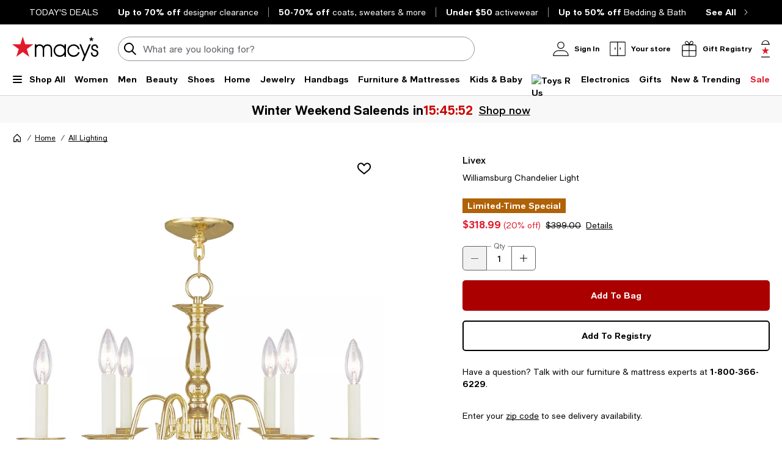

--- FILE ---
content_type: text/html; charset=utf-8
request_url: https://www.macys.com/shop/product/livex-williamsburg-chandelier-light?ID=4833235
body_size: 100365
content:
<!DOCTYPE html>
<html lang="en">

<head>
  <meta charset="UTF-8">
  <meta name="viewport" content="width=device-width, initial-scale=1.0" />
  <meta http-equiv="Content-Type" content="text/html; charset=ISO-8859-1">
  <meta name="description" content="Buy Livex Williamsburg Chandelier Light at Macy&#39;s today. FREE Shipping and Free Returns available, or buy online and pick-up in store!" />
  <meta name="keywords" content="Livex, Livex Williamsburg Chandelier Light" />
  <meta property="fb:app_id" content="172562576126509" />
  <meta xmlns:og="http://ogp.me/ns#" xmlns:fb="http://www.facebook.com/2008/fbml" property="og:title" content="Livex Williamsburg Chandelier Light - Macy&#39;s " />
  <meta xmlns:og="http://ogp.me/ns#" xmlns:fb="http://www.facebook.com/2008/fbml" property="og:type" content="website" />
  <meta xmlns:og="http://ogp.me/ns#" xmlns:fb="http://www.facebook.com/2008/fbml" property="og:image" content="https://slimages.macysassets.com/is/image/MCY/products/2/optimized/8694332_fpx.tif?$filterlrg$&wid=327" />
  <meta xmlns:og="http://ogp.me/ns#" xmlns:fb="http://www.facebook.com/2008/fbml" property="og:url" content="/shop/product/livex-williamsburg-chandelier-light?ID=4833235&cm_mmc=Facebook-_-pdpshare-_-n-_-n" />
  <meta xmlns:og="http://ogp.me/ns#" xmlns:fb="http://www.facebook.com/2008/fbml" property="og:site_name" content="Macys" />
  <meta xmlns:og="http://ogp.me/ns#" xmlns:fb="http://www.facebook.com/2008/fbml" property="og:locale" content="en_US" />
  <meta name="twitter:card" value="Product"/>
  <meta name="twitter:domain" value="macys.com" />
  <meta name="twitter:url" value="/shop/product/livex-williamsburg-chandelier-light?ID=4833235"/>
  <meta name="twitter:title" value="Livex Williamsburg Chandelier Light - Macy&#39;s "/>
  <meta name="twitter:description" value="Buy Livex Williamsburg Chandelier Light at Macy&#39;s today. FREE Shipping and Free Returns available, or buy online and pick-up in store!"/>
  <meta name="twitter:image" content="https://slimages.macysassets.com/is/image/MCY/products/2/optimized/8694332_fpx.tif?$filterlrg$&wid=327"/>
  <meta name="twitter:site" value="@Macys"/>
  <meta name="photorank:tags" content="4833235" />
  <link rel="preconnect" href="https://assets.macysassets.com">
  <link rel="preconnect" href="https://assets.macysassets.com" crossorigin>
  <link href="https://www.macys.com/favicon.ico" rel="SHORTCUT ICON">
  
  
    <link rel="preconnect" href="https://securepubads.g.doubleclick.net">
  
    <link rel="preconnect" href="https://tags.tiqcdn.com">
  
    <link rel="preconnect" href="https://cdn1.adoberesources.net">
  
    <link rel="preconnect" href="https://edge.adobedc.net">
  
    <link rel="preconnect" href="https://s.go-mpulse.net">
  
    <link rel="preconnect" href="https://slimages.macysassets.com">
  
  
  
      <link rel="preload" href='https://securepubads.g.doubleclick.net/tag/js/gpt.js' as="script">
  
  
    <link rel="canonical" href="https://www.macys.com/shop/product/livex-williamsburg-chandelier-light?ID=4833235" />
  
  
    <link rel="preload" href="https://assets.macysassets.com/common/assets/fonts/macys-sans/MacysSans.woff2" as="font" crossorigin="anonymous" type="font/woff2">
    <link rel="preload" href="https://assets.macysassets.com/common/assets/fonts/macys-sans/MacysSansMd.woff2" as="font" crossorigin="anonymous" type="font/woff2">
    <link rel="preload" href="https://assets.macysassets.com/common/assets/fonts/macys-sans/MacysSansBd.woff2" as="font" crossorigin="anonymous" type="font/woff2">
  

  <link rel="modulepreload" as="script" crossorigin href="https://assets.macysassets.com/app/pdp/static/js/pdp.app.264cbae7a6790a80f5d5.js"><link rel="modulepreload" as="script" crossorigin href="https://assets.macysassets.com/app/pdp/static/js/pdp.vendor.common.pdp.81a4a32f19c40ec7f7b6.js"><link rel="modulepreload" as="script" crossorigin href="https://assets.macysassets.com/app/pdp/static/js/pdp.polyfills.pdp.5ec83eaedab6f438606e.js"><link rel="modulepreload" as="script" crossorigin href="https://assets.macysassets.com/app/pdp/static/js/pdp.runtime.4085b023ab0c31264b09.js"><link rel="preload" as="style" href="https://assets.macysassets.com/app/pdp/static/css/app.ca7ddccdae9ca3095188.css">
  <link rel="stylesheet" href="https://assets.macysassets.com/app/pdp/static/css/app.ca7ddccdae9ca3095188.css">
  <title>Livex Williamsburg Chandelier Light - Macy&#39;s</title>
  
  
    <script type="text/javascript" src="//tags.tiqcdn.com/utag/macys/main/prod/utag.sync.js"></script>
  
  
    <script type="application/ld+json">{"@context":"https://schema.org","@type":"BreadcrumbList","itemListElement":[{"@type":"ListItem","position":1,"name":"Home","item":{"@type":"Thing","id":"https://www.macys.com/shop/home?id=173142"}},{"@type":"ListItem","position":2,"name":"All Lighting","item":{"@type":"Thing","id":"https://www.macys.com/shop/home/home-decor/lighting-lamps?id=39267"}}]}</script>
  
  
    <script type="application/ld+json" id="productMktData">{"@context":"http://schema.org","@type":"Product","name":"Williamsburg Chandelier Light","category":"Home","brand":{"@type":"Brand","name":"Livex"},"image":["https://slimages.macysassets.com/is/image/MCY/products/2/optimized/8694332_fpx.tif"],"productID":4833235,"url":"/shop/product/livex-williamsburg-chandelier-light?ID=4833235","description":"Inspired by classic colonial lighting, the Williamsburg chandelier light by Livex is an heirloom piece to treasure. The traditional silhouette has a polished brass-tone finish and offers ample light in a compact design.","offers":[{"@type":"Offer","itemOffered":{"@type":"IndividualProduct","color":"Polished Bronze"},"SKU":"4126462USA","price":"318.99","priceCurrency":"USD","availability":"http://schema.org/InStock","priceValidUntil":"2026-01-25"}]}</script>
  
  
    <link rel="stylesheet" href="https://assets.macysassets.com/app/navigation-wgl/2.443.0/app/navigation-wgl/static/css/navigation-wgl.manifest.css">
  
  
  <script async type="text/javascript" src="https://securepubads.g.doubleclick.net/tag/js/gpt.js"></script>
  
  <script async src="https://apps.bazaarvoice.com/deployments/macys/main_site/production/en_US/bv.js"></script>

                              <script>!function(e){var n="https://s.go-mpulse.net/boomerang/";if("False"=="True")e.BOOMR_config=e.BOOMR_config||{},e.BOOMR_config.PageParams=e.BOOMR_config.PageParams||{},e.BOOMR_config.PageParams.pci=!0,n="https://s2.go-mpulse.net/boomerang/";if(window.BOOMR_API_key="WVZ92-598Q4-C592Z-HWSHG-PBBKW",function(){function e(){if(!o){var e=document.createElement("script");e.id="boomr-scr-as",e.src=window.BOOMR.url,e.async=!0,i.parentNode.appendChild(e),o=!0}}function t(e){o=!0;var n,t,a,r,d=document,O=window;if(window.BOOMR.snippetMethod=e?"if":"i",t=function(e,n){var t=d.createElement("script");t.id=n||"boomr-if-as",t.src=window.BOOMR.url,BOOMR_lstart=(new Date).getTime(),e=e||d.body,e.appendChild(t)},!window.addEventListener&&window.attachEvent&&navigator.userAgent.match(/MSIE [67]\./))return window.BOOMR.snippetMethod="s",void t(i.parentNode,"boomr-async");a=document.createElement("IFRAME"),a.src="about:blank",a.title="",a.role="presentation",a.loading="eager",r=(a.frameElement||a).style,r.width=0,r.height=0,r.border=0,r.display="none",i.parentNode.appendChild(a);try{O=a.contentWindow,d=O.document.open()}catch(_){n=document.domain,a.src="javascript:var d=document.open();d.domain='"+n+"';void(0);",O=a.contentWindow,d=O.document.open()}if(n)d._boomrl=function(){this.domain=n,t()},d.write("<bo"+"dy onload='document._boomrl();'>");else if(O._boomrl=function(){t()},O.addEventListener)O.addEventListener("load",O._boomrl,!1);else if(O.attachEvent)O.attachEvent("onload",O._boomrl);d.close()}function a(e){window.BOOMR_onload=e&&e.timeStamp||(new Date).getTime()}if(!window.BOOMR||!window.BOOMR.version&&!window.BOOMR.snippetExecuted){window.BOOMR=window.BOOMR||{},window.BOOMR.snippetStart=(new Date).getTime(),window.BOOMR.snippetExecuted=!0,window.BOOMR.snippetVersion=12,window.BOOMR.url=n+"WVZ92-598Q4-C592Z-HWSHG-PBBKW";var i=document.currentScript||document.getElementsByTagName("script")[0],o=!1,r=document.createElement("link");if(r.relList&&"function"==typeof r.relList.supports&&r.relList.supports("preload")&&"as"in r)window.BOOMR.snippetMethod="p",r.href=window.BOOMR.url,r.rel="preload",r.as="script",r.addEventListener("load",e),r.addEventListener("error",function(){t(!0)}),setTimeout(function(){if(!o)t(!0)},3e3),BOOMR_lstart=(new Date).getTime(),i.parentNode.appendChild(r);else t(!1);if(window.addEventListener)window.addEventListener("load",a,!1);else if(window.attachEvent)window.attachEvent("onload",a)}}(),"350".length>0)if(e&&"performance"in e&&e.performance&&"function"==typeof e.performance.setResourceTimingBufferSize)e.performance.setResourceTimingBufferSize(350);!function(){if(BOOMR=e.BOOMR||{},BOOMR.plugins=BOOMR.plugins||{},!BOOMR.plugins.AK){var n=""=="true"?1:0,t="",a="cj2erlaxbzops2lwieda-f-2650b93e7-clientnsv4-s.akamaihd.net",i="false"=="true"?2:1,o={"ak.v":"39","ak.cp":"165499","ak.ai":parseInt("235808",10),"ak.ol":"0","ak.cr":9,"ak.ipv":4,"ak.proto":"h2","ak.rid":"7538ce63","ak.r":51663,"ak.a2":n,"ak.m":"a","ak.n":"essl","ak.bpcip":"18.116.72.0","ak.cport":49242,"ak.gh":"23.57.66.173","ak.quicv":"","ak.tlsv":"tls1.3","ak.0rtt":"","ak.0rtt.ed":"","ak.csrc":"-","ak.acc":"","ak.t":"1769357574","ak.ak":"hOBiQwZUYzCg5VSAfCLimQ==+5ZpexO8tCDXhG/ZAjK1rrESDM/fMw2MqV1xzx4+GSQr9gbPJTGIo33jDDF34YeHUC3nQtaJGXbPJl5IG6tDkCWVJybsX1Weoocg2prtHUepeSFPkpKxwcxZwEN+7BTCbJYtXSHWn7nBAmvqU2V95li5EqqSVUa8v/954YEAc+MQciYEJUhBXKjY7Izut0q8e3AbFD/1YeEXkX+ZWJQVvK2ktbcGKCzTSMuZHMJmALHQT8FFsySNChy+WacNOVThMm3cxzeCbLw+Edh4yowjM17ZwWnh3L+o85bnNFeAX3wZhJuMO+0hswnKFNOJhnFK4rRJTv54sIJrl+8L9DhLk4cWo/ENtZyB3OctbhsHiaq5CKVY3W0x6CMhmwvvISf4Rb0gsPO1khOciYXY7F5of5j+BhYnf0TyiOu3Gi8h/W8=","ak.pv":"1393","ak.dpoabenc":"","ak.tf":i};if(""!==t)o["ak.ruds"]=t;var r={i:!1,av:function(n){var t="http.initiator";if(n&&(!n[t]||"spa_hard"===n[t]))o["ak.feo"]=void 0!==e.aFeoApplied?1:0,BOOMR.addVar(o)},rv:function(){var e=["ak.bpcip","ak.cport","ak.cr","ak.csrc","ak.gh","ak.ipv","ak.m","ak.n","ak.ol","ak.proto","ak.quicv","ak.tlsv","ak.0rtt","ak.0rtt.ed","ak.r","ak.acc","ak.t","ak.tf"];BOOMR.removeVar(e)}};BOOMR.plugins.AK={akVars:o,akDNSPreFetchDomain:a,init:function(){if(!r.i){var e=BOOMR.subscribe;e("before_beacon",r.av,null,null),e("onbeacon",r.rv,null,null),r.i=!0}return this},is_complete:function(){return!0}}}}()}(window);</script></head>

<body>
  
    <script type="text/javascript">
      const isAutoTaggingEnabled = false
      const isDelayedTealiumEnabled = 

      window.utag_cfg_ovrd = {noview : !isAutoTaggingEnabled};
      var utag_data = utag_data || {};
      if(isAutoTaggingEnabled) {
          utag_data['experimentation_ids'] = [].concat([]);
      }
      utag_data['page_type'] = 'product';
      (function () {
      var a, b = false, c = 'script';
        a = '//tags.tiqcdn.com/utag/macys/main/prod/utag.js';
        d = document.createElement(c);
        d.src = a;
        d.type = 'text/javascript';
        d.async = !b;
        d.defer = b;
        a = document.getElementsByTagName(c)[0];
        a.parentNode.insertBefore(d, a);
      })();
    </script>
  
	<div id="teleported"></div>
  
			 <div
       id="header"
       class=" ">
             <div id="nav-header"
    data-env-props='{"brand":"mcom","hostlink":"https://www.macys.com","assethost":"https://assets.macysassets.com"}'
    data-context='{"regionCode":"US","currencyCode":"USD","isDomestic":true,"isInternational":false,"isPhone":false}'
    data-is-deals
    ><div id="nav-header-root"><div ref_key="skipToContent" class="skip-to-content skip-to-content--hidden"><div class="grid-container padding-bottom-xs padding-top-xs"><button id="skipToContentBtn" class="small"> Skip to main content </button></div></div><!--[--><section style="" id="nav-deals" class="nav-deals"><div class="nav-deals-scroller"><div class="nav-deals-wrap"><div class="nav-deals-title"><p><a title="Today's Top Deals" data-link-type="STATIC" href="/shop/sale?id=3536" _rte_href="/shop/sale?id=3536"><b></b></a><b><a title="TODAY'S DEALS" href="/shop/sale?id=3536" data-link-type="STATIC" _rte_href="/shop/sale?id=3536">TODAY'S DEALS</a></b></p></div><ul class="nav-deals-list"><!--[--><li><a href="https://www.macys.com/shop/sale/m/designer-sale?id=357265" target="_self" rel><!--[--><!--]--><!--[--><b>Up to 70% off</b> <span>designer clearance</span><!--]--></a></li><li><a href="https://www.macys.com/shop/new-trending/winter-trends/winter-essentials/Price_discount_range/50_PERCENT_%20off%20%26%20more?id=331856" target="_self" rel><!--[--><!--]--><!--[--><b>50-70% off</b> <span>coats, sweaters &amp; more</span><!--]--></a></li><li><a href="https://www.macys.com/shop/new-trending/sm-assort-mens-and-womens-activewear/Price/0.0%257C49.99?id=199451" target="_self" rel><!--[--><!--]--><!--[--><b>Under $50</b> <span>activewear</span><!--]--></a></li><li><a href="https://www.macys.com/shop/sale/clearance-closeout/home/bed-bath/Price_discount_range/20_PERCENT_%20off%20%26%20more?id=386568" target="_self" rel><!--[--><!--]--><!--[--><b>Up to 50% off</b> <span>Bedding &amp; Bath</span><!--]--></a></li><!--]--></ul><div class="nav-deals-all"><a href="https://www.macys.com/shop/sale?id=3536" target="_self" rel><!--[--><!--]--><!--[--><b>See All</b><i class="chevron-small-right-black"></i><!--]--></a></div></div></div></section><header class="desktop"><div class="grid-container grid-x search-rail-enchanced" data-v-3a9e8bd6><div class="" data-v-3a9e8bd6><a class="nav-logo" aria-label="Macy&#39;s Home Page" data-v-3a9e8bd6 href="https://www.macys.com/" target="_self" rel><!--[--><!--]--><!--[--><!--[--><div class="picture-container" style="" data-v-bea1ef12><picture class="" data-v-bea1ef12><!--[--><!--[--><source type="image/webp" data-v-bea1ef12><source type="image/jpeg" data-v-bea1ef12><!--]--><!--]--><img style="" ref_key="imageRef" data-src="https://assets.macysassets.com/app/navigation-wgl/static/images/logo.svg" src="https://assets.macysassets.com/app/navigation-wgl/static/images/logo.svg" class="picture-image" loading="eager" fetchpriority="auto" draggable="auto" width="auto" height="auto" fetchpriority="auto" data-v-bea1ef12></picture><!----><!----></div><!----><!--]--><!--]--></a></div><div class="rail-stretch-column" data-v-3a9e8bd6><div class="nav-search-wrapper" data-v-3a9e8bd6 data-v-d730d9ce><!--teleport start--><form ref_key="formEl" class="search-input-wrapper grid-x" action="https://www.macys.com/shop/search" method="GET" data-v-d730d9ce data-v-4706360c><!--[--><div name="keyword" class="" data-v-04469a5c><div class="input-container" data-v-04469a5c><div class="input-inner-start" data-v-04469a5c><svg aria-hidden="true" style="" width="24" height="24" viewbox="0 0 24 24" fill="none" class="search-logo" data-v-04469a5c><path fill-rule="evenodd" clip-rule="evenodd" d="M7 2.6A8 8 0 0 1 16.2 15l5.4 5.4a1 1 0 0 1-1.4 1.4l-5.4-5.4a8 8 0 1 1-8-13.7Zm4.2 1.5A6 6 0 1 0 8.8 16 6 6 0 0 0 11.2 4Z" fill="black"></path></svg></div><input value aria-label="search input" class="input-search" name="keyword" aria-description="keyword" placeholder="What are you looking for today?" type="text" style="" list aria-expanded="false" data-v-04469a5c><div class="input-inner-end" data-v-04469a5c><!----><!----></div></div><!----></div><!----><!----><!--]--><!----></form><!--teleport end--><!----></div></div><div class="nowrap grid-x align-right align-middle rail-column-wrapper" data-v-3a9e8bd6><!--[--><div style="width:165px;height:40px;padding-bottom:0px;" class="skeleton-loader" data-v-3a9e8bd6></div><div style="width:95.28px;height:40px;padding-bottom:0px;" class="skeleton-loader margin-left-xs" data-v-3a9e8bd6 data-v-4b439fa6></div><button class="rail-btn-hover rail-btn-nowrap margin-left-xs" aria-label="open gift registry drawer" aria-haspopup="dialog" data-v-3a9e8bd6><i class="icon-28x28 registry-box margin-right-xxs"></i><span class="grid-x heavy-sm">Gift Registry</span></button><!--]--><a class="grid-x align-center undecorated-link bag-icon bag-large-star rail-btn-hover margin-left-xs" title="Shopping bag" style="" aria-label="0 item in bag" data-v-3a9e8bd6 href="https://www.macys.com/my/bag" target="_self" rel data-v-242c601c><!--[--><!--]--><!--[--><!--]--></a></div></div><nav ref_key="navigation" class="navigation-rail" data-testid="navigation-rail" data-v-7a2d7476><ul id="nav-top-menu" class="grid-container grid-x align-justify" data-v-7a2d7476><li class="fob-item hamburger-menu" data-v-7a2d7476><button aria-label="Open Shop All Menu" aria-haspopup="true" aria-controls="mobile-nav" aria-expanded="false" data-testid="burger-button" data-block-outside-click class="hamburger-menu-btn grid-x padding-bottom-xs" data-v-7a2d7476><span class="hamburger-menu-icon grid-y" data-v-7a2d7476><span data-v-7a2d7476></span><span data-v-7a2d7476></span><span data-v-7a2d7476></span></span><span class="fob-small menu-link-heavy menu-label" data-v-7a2d7476>Shop All</span></button></li><!--[--><li class="fob-item" data-v-7a2d7476><a id="fob-Women" data-id="118" data-text="Women" data-tracking="{&quot;cm_sp&quot;:&quot;us_hdr-_-women-_-118-_-women&quot;}" class="menu-link-heavy fob-small" style="" href="https://www.macys.com/shop/womens?id=118" target="_self" rel data-v-7a2d7476><!--[--><!--]--><!--[--><span data-v-7a2d7476>Women</span><!--]--></a><button class="chevron-button" aria-expanded="false" aria-controls="Women" aria-label="Open Women menu" data-v-7a2d7476><span class="chevron-small-down" data-v-7a2d7476></span></button></li><li class="fob-item" data-v-7a2d7476><a id="fob-Men" data-id="1" data-text="Men" data-tracking="{&quot;cm_sp&quot;:&quot;us_hdr-_-men-_-1-_-men&quot;}" class="menu-link-heavy fob-small" style="" href="https://www.macys.com/shop/mens?id=1" target="_self" rel data-v-7a2d7476><!--[--><!--]--><!--[--><span data-v-7a2d7476>Men</span><!--]--></a><button class="chevron-button" aria-expanded="false" aria-controls="Men" aria-label="Open Men menu" data-v-7a2d7476><span class="chevron-small-down" data-v-7a2d7476></span></button></li><li class="fob-item" data-v-7a2d7476><a id="fob-Beauty" data-id="290756" data-text="Beauty" data-tracking="{&quot;cm_sp&quot;:&quot;us_hdr-_-beauty-_-290756-_-beauty&quot;}" class="menu-link-heavy fob-small" style="" href="https://www.macys.com/shop/makeup-and-perfume/all-beauty-category?id=290756" target="_self" rel data-v-7a2d7476><!--[--><!--]--><!--[--><span data-v-7a2d7476>Beauty</span><!--]--></a><button class="chevron-button" aria-expanded="false" aria-controls="Beauty" aria-label="Open Beauty menu" data-v-7a2d7476><span class="chevron-small-down" data-v-7a2d7476></span></button></li><li class="fob-item" data-v-7a2d7476><a id="fob-Shoes" data-id="13247" data-text="Shoes" data-tracking="{&quot;cm_sp&quot;:&quot;us_hdr-_-shoes-_-13247-_-shoes&quot;}" class="menu-link-heavy fob-small" style="" href="https://www.macys.com/shop/womens-shoes?id=13247" target="_self" rel data-v-7a2d7476><!--[--><!--]--><!--[--><span data-v-7a2d7476>Shoes</span><!--]--></a><button class="chevron-button" aria-expanded="false" aria-controls="Shoes" aria-label="Open Shoes menu" data-v-7a2d7476><span class="chevron-small-down" data-v-7a2d7476></span></button></li><li class="fob-item" data-v-7a2d7476><a id="fob-Home" data-id="173142" data-text="Home" data-tracking="{&quot;cm_sp&quot;:&quot;us_hdr-_-home-_-173142-_-home&quot;}" class="menu-link-heavy fob-small" style="" href="https://www.macys.com/shop/home?id=173142" target="_self" rel data-v-7a2d7476><!--[--><!--]--><!--[--><span data-v-7a2d7476>Home</span><!--]--></a><button class="chevron-button" aria-expanded="false" aria-controls="Home" aria-label="Open Home menu" data-v-7a2d7476><span class="chevron-small-down" data-v-7a2d7476></span></button></li><li class="fob-item" data-v-7a2d7476><a id="fob-Jewelry" data-id="544" data-text="Jewelry" data-tracking="{&quot;cm_sp&quot;:&quot;us_hdr-_-jewelry-_-544-_-jewelry&quot;}" class="menu-link-heavy fob-small" style="" href="https://www.macys.com/shop/jewelry-watches?id=544" target="_self" rel data-v-7a2d7476><!--[--><!--]--><!--[--><span data-v-7a2d7476>Jewelry</span><!--]--></a><button class="chevron-button" aria-expanded="false" aria-controls="Jewelry" aria-label="Open Jewelry menu" data-v-7a2d7476><span class="chevron-small-down" data-v-7a2d7476></span></button></li><li class="fob-item" data-v-7a2d7476><a id="fob-Handbags" data-id="26846" data-text="Handbags" data-tracking="{&quot;cm_sp&quot;:&quot;us_hdr-_-handbags-_-26846-_-handbags&quot;}" class="menu-link-heavy fob-small" style="" href="https://www.macys.com/shop/womens/handbags-wallets-accessories?id=26846" target="_self" rel data-v-7a2d7476><!--[--><!--]--><!--[--><span data-v-7a2d7476>Handbags</span><!--]--></a><button class="chevron-button" aria-expanded="false" aria-controls="Handbags" aria-label="Open Handbags menu" data-v-7a2d7476><span class="chevron-small-down" data-v-7a2d7476></span></button></li><li class="fob-item" data-v-7a2d7476><a id="fob-Furniture &amp; Mattresses" data-id="29391" data-text="Furniture &amp; Mattresses" data-tracking="{&quot;cm_sp&quot;:&quot;us_hdr-_-furniture-%26-mattresses-_-29391-_-furniture-%26-mattresses&quot;}" class="menu-link-heavy fob-small" style="" href="https://www.macys.com/shop/home/furniture-mattress?id=29391" target="_self" rel data-v-7a2d7476><!--[--><!--]--><!--[--><span data-v-7a2d7476>Furniture &amp; Mattresses</span><!--]--></a><button class="chevron-button" aria-expanded="false" aria-controls="Furniture &amp; Mattresses" aria-label="Open Furniture &amp; Mattresses menu" data-v-7a2d7476><span class="chevron-small-down" data-v-7a2d7476></span></button></li><li class="fob-item" data-v-7a2d7476><a id="fob-Kids &amp; Baby" data-id="5991" data-text="Kids &amp; Baby" data-tracking="{&quot;cm_sp&quot;:&quot;us_hdr-_-kids-%26-baby-_-5991-_-kids-%26-baby&quot;}" class="menu-link-heavy fob-small" style="" href="https://www.macys.com/shop/kids-clothes?id=5991" target="_self" rel data-v-7a2d7476><!--[--><!--]--><!--[--><span data-v-7a2d7476>Kids &amp; Baby</span><!--]--></a><button class="chevron-button" aria-expanded="false" aria-controls="Kids &amp; Baby" aria-label="Open Kids &amp; Baby menu" data-v-7a2d7476><span class="chevron-small-down" data-v-7a2d7476></span></button></li><li class="fob-item" data-v-7a2d7476><a id="fob-Toys" data-id="45269" data-text="Toys" data-tracking="{&quot;cm_sp&quot;:&quot;us_hdr-_-toys-_-45269-_-toys&quot;}" class="menu-link-heavy fob-small" style="" href="https://www.macys.com/shop/all-toys/all-toys?id=45269" target="_self" rel data-v-7a2d7476><!--[--><!--]--><!--[--><!--[--><div class="picture-container" style="" data-v-bea1ef12><picture class="" data-v-bea1ef12><!--[--><!--[--><source type="image/webp" srcset="https://assets.macysassets.com/app/navigation-wgl/static/images/toys.svg?qlt=85,0&amp;resMode=sharp2&amp;op_usm=1.75,0.3,2,0&amp;fmt=webp&amp;wid=240" data-v-bea1ef12><source type="image/jpeg" srcset="https://assets.macysassets.com/app/navigation-wgl/static/images/toys.svg?qlt=85,0&amp;resMode=sharp2&amp;op_usm=1.75,0.3,2,0&amp;fmt=jpeg&amp;wid=240" data-v-bea1ef12><!--]--><!--]--><img style="width:65px;height:18px;" ref_key="imageRef" data-src="https://assets.macysassets.com/app/navigation-wgl/static/images/toys.svg?qlt=85,0&amp;resMode=sharp2&amp;op_usm=1.75,0.3,2,0&amp;fmt=jpeg&amp;wid=240" src="https://assets.macysassets.com/app/navigation-wgl/static/images/toys.svg?qlt=85,0&amp;resMode=sharp2&amp;op_usm=1.75,0.3,2,0&amp;fmt=jpeg&amp;wid=240" alt="Toys R Us" class="picture-image" loading="lazy" draggable="auto" width="auto" height="auto" data-v-bea1ef12></picture><!----><!----></div><!----><!--]--><!--]--></a><button class="chevron-button" aria-expanded="false" aria-controls="Toys" aria-label="Open Toys menu" data-v-7a2d7476><span class="chevron-small-down" data-v-7a2d7476></span></button></li><li class="fob-item" data-v-7a2d7476><a id="fob-Electronics" data-id="168970" data-text="Electronics" data-tracking="{&quot;cm_sp&quot;:&quot;us_hdr-_-electronics-_-168970-_-electronics&quot;}" class="menu-link-heavy fob-small" style="" href="https://www.macys.com/shop/electronics/all-electronics?id=168970" target="_self" rel data-v-7a2d7476><!--[--><!--]--><!--[--><span data-v-7a2d7476>Electronics</span><!--]--></a><button class="chevron-button" aria-expanded="false" aria-controls="Electronics" aria-label="Open Electronics menu" data-v-7a2d7476><span class="chevron-small-down" data-v-7a2d7476></span></button></li><li class="fob-item" data-v-7a2d7476><a id="fob-Gifts" data-id="341722" data-text="Gifts" data-tracking="{&quot;cm_sp&quot;:&quot;us_hdr-_-gifts-_-341722-_-gifts&quot;}" class="menu-link-heavy fob-small" style="" href="https://www.macys.com/shop/gift-guide/valentines-day-gifts?id=341722" target="_self" rel data-v-7a2d7476><!--[--><!--]--><!--[--><span data-v-7a2d7476>Gifts</span><!--]--></a><button class="chevron-button" aria-expanded="false" aria-controls="Gifts" aria-label="Open Gifts menu" data-v-7a2d7476><span class="chevron-small-down" data-v-7a2d7476></span></button></li><li class="fob-item" data-v-7a2d7476><a id="fob-New &amp; Trending" data-id="342756" data-text="New &amp; Trending" data-tracking="{&quot;cm_sp&quot;:&quot;us_hdr-_-new-%26-trending-_-342756-_-new-%26-trending&quot;}" class="menu-link-heavy fob-small" style="" href="https://www.macys.com/shop/new-trending?id=342756" target="_self" rel data-v-7a2d7476><!--[--><!--]--><!--[--><span data-v-7a2d7476>New &amp; Trending</span><!--]--></a><button class="chevron-button" aria-expanded="false" aria-controls="New &amp; Trending" aria-label="Open New &amp; Trending menu" data-v-7a2d7476><span class="chevron-small-down" data-v-7a2d7476></span></button></li><li class="fob-item" data-v-7a2d7476><a id="fob-Sale" data-id="3536" data-text="Sale" data-tracking="{&quot;cm_sp&quot;:&quot;us_hdr-_-sale-_-3536-_-sale&quot;}" class="menu-link-heavy fob-small" style="color:#e01a2b;" href="https://www.macys.com/shop/sale?id=3536" target="_self" rel data-v-7a2d7476><!--[--><!--]--><!--[--><span data-v-7a2d7476>Sale</span><!--]--></a><button class="chevron-button" aria-expanded="false" aria-controls="Sale" aria-label="Open Sale menu" data-v-7a2d7476><span class="chevron-small-down" data-v-7a2d7476></span></button></li><!--]--></ul><!--[--><!--[--><div style="" id="Women" class="flyout-container" data-v-1bb9f988><div style="display:none;" class="grid-container" data-testid="flyout-Women" data-v-1bb9f988><div class="nav-flyout-wrapper grid-x" data-v-1bb9f988><!--[--><ul class="category-cell grid-y" data-v-1bb9f988><!--[--><!--[--><li class="category-group" data-id="/shop/womens/clothing?id=188851" data-v-1bb9f988><!--[--><a class="menu-link-heavy subcategory-header-link subcategory-link" style="" data-tracking="{&quot;cm_sp&quot;:&quot;us_hdr-_-women%27s-clothing-_-n-_-women%27s-clothing&quot;}" data-text="Women&#39;s Clothing" href="https://www.macys.com/shop/womens/clothing?id=188851" target="_self" rel data-v-1bb9f988><!--[--><!--]--><!--[--><span class="text" data-v-1bb9f988>Women&#39;s Clothing</span><i class="chevron-small-right-dark-medium" data-v-1bb9f988></i><!--]--></a><ul class="links grid-y" data-v-1bb9f988><!--[--><li data-v-1bb9f988><a id="0_0_0_0" class="menu-link-sm link" data-tracking="{&quot;cm_sp&quot;:&quot;us_hdr-_-women%27s-clothing-_-29891-_-activewear-%26-workout_COL1&quot;}" data-text="Activewear &amp; Workout" style="" href="https://www.macys.com/shop/womens/clothing/activewear?id=29891" target="_self" rel data-v-1bb9f988><!--[--><!--]--><!--[--><span data-v-1bb9f988>Activewear &amp; Workout</span><!--]--></a></li><li data-v-1bb9f988><a id="0_0_0_1" class="menu-link-sm link" data-tracking="{&quot;cm_sp&quot;:&quot;us_hdr-_-women%27s-clothing-_-55429-_-blazers_COL1&quot;}" data-text="Blazers" style="" href="https://www.macys.com/shop/womens/clothing/blazers?id=55429" target="_self" rel data-v-1bb9f988><!--[--><!--]--><!--[--><span data-v-1bb9f988>Blazers</span><!--]--></a></li><li data-v-1bb9f988><a id="0_0_0_2" class="menu-link-sm link" data-tracking="{&quot;cm_sp&quot;:&quot;us_hdr-_-women%27s-clothing-_-59459-_-bras%2C-underwear-%26-lingerie_COL1&quot;}" data-text="Bras, Underwear &amp; Lingerie" style="" href="https://www.macys.com/shop/womens/clothing/intimates?id=59459" target="_self" rel data-v-1bb9f988><!--[--><!--]--><!--[--><span data-v-1bb9f988>Bras, Underwear &amp; Lingerie</span><!--]--></a></li><li data-v-1bb9f988><a id="0_0_0_3" class="menu-link-sm link" data-tracking="{&quot;cm_sp&quot;:&quot;us_hdr-_-women%27s-clothing-_-269-_-coats-%26-jackets_COL1&quot;}" data-text="Coats &amp; Jackets" style="" href="https://www.macys.com/shop/womens/clothing/coats?id=269" target="_self" rel data-v-1bb9f988><!--[--><!--]--><!--[--><span data-v-1bb9f988>Coats &amp; Jackets</span><!--]--></a></li><li data-v-1bb9f988><a id="0_0_0_4" class="menu-link-sm link" data-tracking="{&quot;cm_sp&quot;:&quot;us_hdr-_-women%27s-clothing-_-5449-_-dresses_COL1&quot;}" data-text="Dresses" style="" href="https://www.macys.com/shop/womens/clothing/dresses?id=5449" target="_self" rel data-v-1bb9f988><!--[--><!--]--><!--[--><span data-v-1bb9f988>Dresses</span><!--]--></a></li><li data-v-1bb9f988><a id="0_0_0_5" class="menu-link-sm link" data-tracking="{&quot;cm_sp&quot;:&quot;us_hdr-_-women%27s-clothing-_-293359-_-hoodies-%26-sweatshirts_COL1&quot;}" data-text="Hoodies &amp; Sweatshirts" style="" href="https://www.macys.com/shop/womens/clothing/hoodies-sweatshirts?id=293359" target="_self" rel data-v-1bb9f988><!--[--><!--]--><!--[--><span data-v-1bb9f988>Hoodies &amp; Sweatshirts</span><!--]--></a></li><li data-v-1bb9f988><a id="0_0_0_6" class="menu-link-sm link" data-tracking="{&quot;cm_sp&quot;:&quot;us_hdr-_-women%27s-clothing-_-3111-_-jeans-%26-denim_COL1&quot;}" data-text="Jeans &amp; Denim" style="" href="https://www.macys.com/shop/womens/clothing/jeans?id=3111" target="_self" rel data-v-1bb9f988><!--[--><!--]--><!--[--><span data-v-1bb9f988>Jeans &amp; Denim</span><!--]--></a></li><li data-v-1bb9f988><a id="0_0_0_7" class="menu-link-sm link" data-tracking="{&quot;cm_sp&quot;:&quot;us_hdr-_-women%27s-clothing-_-59737-_-pajamas-%26-robes_COL1&quot;}" data-text="Pajamas &amp; Robes" style="" href="https://www.macys.com/shop/womens/clothing/pajamas?id=59737" target="_self" rel data-v-1bb9f988><!--[--><!--]--><!--[--><span data-v-1bb9f988>Pajamas &amp; Robes</span><!--]--></a></li><li data-v-1bb9f988><a id="0_0_0_8" class="menu-link-sm link" data-tracking="{&quot;cm_sp&quot;:&quot;us_hdr-_-women%27s-clothing-_-157-_-pants-%26-leggings_COL1&quot;}" data-text="Pants &amp; Leggings" style="" href="https://www.macys.com/shop/womens/clothing/pants?id=157" target="_self" rel data-v-1bb9f988><!--[--><!--]--><!--[--><span data-v-1bb9f988>Pants &amp; Leggings</span><!--]--></a></li><li data-v-1bb9f988><a id="0_0_0_9" class="menu-link-sm link" data-tracking="{&quot;cm_sp&quot;:&quot;us_hdr-_-women%27s-clothing-_-5344-_-shorts_COL1&quot;}" data-text="Shorts" style="" href="https://www.macys.com/shop/womens/clothing/shorts?id=5344" target="_self" rel data-v-1bb9f988><!--[--><!--]--><!--[--><span data-v-1bb9f988>Shorts</span><!--]--></a></li><li data-v-1bb9f988><a id="0_0_0_10" class="menu-link-sm link" data-tracking="{&quot;cm_sp&quot;:&quot;us_hdr-_-women%27s-clothing-_-131-_-skirts_COL1&quot;}" data-text="Skirts" style="" href="https://www.macys.com/shop/womens/clothing/skirts?id=131" target="_self" rel data-v-1bb9f988><!--[--><!--]--><!--[--><span data-v-1bb9f988>Skirts</span><!--]--></a></li><li data-v-1bb9f988><a id="0_0_0_11" class="menu-link-sm link" data-tracking="{&quot;cm_sp&quot;:&quot;us_hdr-_-women%27s-clothing-_-67592-_-suits-%26-suit-separates_COL1&quot;}" data-text="Suits &amp; Suit Separates" style="" href="https://www.macys.com/shop/womens/clothing/suits?id=67592" target="_self" rel data-v-1bb9f988><!--[--><!--]--><!--[--><span data-v-1bb9f988>Suits &amp; Suit Separates</span><!--]--></a></li><li data-v-1bb9f988><a id="0_0_0_12" class="menu-link-sm link" data-tracking="{&quot;cm_sp&quot;:&quot;us_hdr-_-women%27s-clothing-_-260-_-sweaters_COL1&quot;}" data-text="Sweaters" style="" href="https://www.macys.com/shop/womens/clothing/sweaters?id=260" target="_self" rel data-v-1bb9f988><!--[--><!--]--><!--[--><span data-v-1bb9f988>Sweaters</span><!--]--></a></li><li data-v-1bb9f988><a id="0_0_0_13" class="menu-link-sm link" data-tracking="{&quot;cm_sp&quot;:&quot;us_hdr-_-women%27s-clothing-_-8699-_-swimsuits-%26-cover-ups_COL1&quot;}" data-text="Swimsuits &amp; Cover-Ups" style="" href="https://www.macys.com/shop/womens/clothing/swimwear?id=8699" target="_self" rel data-v-1bb9f988><!--[--><!--]--><!--[--><span data-v-1bb9f988>Swimsuits &amp; Cover-Ups</span><!--]--></a></li><li data-v-1bb9f988><a id="0_0_0_14" class="menu-link-sm link" data-tracking="{&quot;cm_sp&quot;:&quot;us_hdr-_-women%27s-clothing-_-255-_-tops_COL1&quot;}" data-text="Tops" style="" href="https://www.macys.com/shop/womens/clothing/tops?id=255" target="_self" rel data-v-1bb9f988><!--[--><!--]--><!--[--><span data-v-1bb9f988>Tops</span><!--]--></a></li><!--]--></ul><!--]--></li><!--]--><!--]--></ul><ul class="category-cell grid-y" data-v-1bb9f988><!--[--><!--[--><li class="category-group" data-id="0_1_0" data-v-1bb9f988><!--[--><h5 class="heavy" data-text="More Sizes" style="" data-v-1bb9f988><span data-v-1bb9f988>More Sizes</span></h5><ul class="links grid-y" data-v-1bb9f988><!--[--><li data-v-1bb9f988><a id="0_1_0_0" class="menu-link-sm link" data-tracking="{&quot;cm_sp&quot;:&quot;us_hdr-_-more-sizes-_-188853-_-plus-sizes_COL2&quot;}" data-text="Plus Sizes" style="" href="https://www.macys.com/shop/womens/clothing/plus-size?id=188853" target="_self" rel data-v-1bb9f988><!--[--><!--]--><!--[--><span data-v-1bb9f988>Plus Sizes</span><!--]--></a></li><li data-v-1bb9f988><a id="0_1_0_1" class="menu-link-sm link" data-tracking="{&quot;cm_sp&quot;:&quot;us_hdr-_-more-sizes-_-188854-_-petites-%285%274%22-and-under%29_COL2&quot;}" data-text="Petites (5&#39;4&quot; and under)" style="" href="https://www.macys.com/shop/womens/clothing/petites?id=188854" target="_self" rel data-v-1bb9f988><!--[--><!--]--><!--[--><span data-v-1bb9f988>Petites (5&#39;4&quot; and under)</span><!--]--></a></li><li data-v-1bb9f988><a id="0_1_0_2" class="menu-link-sm link" data-tracking="{&quot;cm_sp&quot;:&quot;us_hdr-_-more-sizes-_-60983-_-juniors-%26-young-adult_COL2&quot;}" data-text="Juniors &amp; Young Adult" style="" href="https://www.macys.com/shop/junior-clothing/shop-all-juniors-apparel?id=60983" target="_self" rel data-v-1bb9f988><!--[--><!--]--><!--[--><span data-v-1bb9f988>Juniors &amp; Young Adult</span><!--]--></a></li><li data-v-1bb9f988><a id="0_1_0_3" class="menu-link-sm link" data-tracking="{&quot;cm_sp&quot;:&quot;us_hdr-_-more-sizes-_-66718-_-maternity_COL2&quot;}" data-text="Maternity" style="" href="https://www.macys.com/shop/womens/clothing/maternity?id=66718" target="_self" rel data-v-1bb9f988><!--[--><!--]--><!--[--><span data-v-1bb9f988>Maternity</span><!--]--></a></li><!--]--></ul><!--]--></li><!--]--><!--[--><li class="category-group" data-id="/shop/womens/clothing/dresses/occasion?id=221092#canvas" data-v-1bb9f988><!--[--><a class="menu-link-heavy subcategory-header-link subcategory-link" style="" data-tracking="{&quot;cm_sp&quot;:&quot;us_hdr-_-dresses-by-occasion-_-n-_-dresses-by-occasion#canvas&quot;}" data-text="Dresses by Occasion" href="https://www.macys.com/shop/womens/clothing/dresses/occasion?id=221092#canvas" target="_self" rel data-v-1bb9f988><!--[--><!--]--><!--[--><span class="text" data-v-1bb9f988>Dresses by Occasion</span><i class="chevron-small-right-dark-medium" data-v-1bb9f988></i><!--]--></a><ul class="links grid-y" data-v-1bb9f988><!--[--><li data-v-1bb9f988><a id="0_1_1_0" class="menu-link-sm link" data-tracking="{&quot;cm_sp&quot;:&quot;us_hdr-_-dresses-by-occasion-_-339414-_-formal-dresses_COL2&quot;}" data-text="Formal Dresses" style="" href="https://www.macys.com/shop/womens/clothing/dresses/formal?id=339414" target="_self" rel data-v-1bb9f988><!--[--><!--]--><!--[--><span data-v-1bb9f988>Formal Dresses</span><!--]--></a></li><li data-v-1bb9f988><a id="0_1_1_1" class="menu-link-sm link" data-tracking="{&quot;cm_sp&quot;:&quot;us_hdr-_-dresses-by-occasion-_-339107-_-cocktail-%26-party-dresses_COL2&quot;}" data-text="Cocktail &amp; Party Dresses" style="" href="https://www.macys.com/shop/womens/clothing/dresses/cocktail-party?id=339107" target="_self" rel data-v-1bb9f988><!--[--><!--]--><!--[--><span data-v-1bb9f988>Cocktail &amp; Party Dresses</span><!--]--></a></li><li data-v-1bb9f988><a id="0_1_1_2" class="menu-link-sm link" data-tracking="{&quot;cm_sp&quot;:&quot;us_hdr-_-dresses-by-occasion-_-280756-_-wedding-guest-dresses_COL2&quot;}" data-text="Wedding Guest Dresses" style="" href="https://www.macys.com/shop/womens/clothing/dresses/occasion/wedding-guest?id=280756" target="_self" rel data-v-1bb9f988><!--[--><!--]--><!--[--><span data-v-1bb9f988>Wedding Guest Dresses</span><!--]--></a></li><li data-v-1bb9f988><a id="0_1_1_3" class="menu-link-sm link" data-tracking="{&quot;cm_sp&quot;:&quot;us_hdr-_-dresses-by-occasion-_-n-_-prom-dresses_COL2&quot;}" data-text="Prom Dresses" style="" href="https://www.macys.com/shop/junior-clothing/shop-all-juniors-apparel/junior-dresses/prom-dresses?id=42738" target="_self" rel data-v-1bb9f988><!--[--><!--]--><!--[--><span data-v-1bb9f988>Prom Dresses</span><!--]--></a></li><li data-v-1bb9f988><a id="0_1_1_4" class="menu-link-sm link" data-tracking="{&quot;cm_sp&quot;:&quot;us_hdr-_-dresses-by-occasion-_-298457-_-casual-dresses_COL2&quot;}" data-text="Casual Dresses" style="" href="https://www.macys.com/shop/womens/clothing/dresses/casual?id=298457" target="_self" rel data-v-1bb9f988><!--[--><!--]--><!--[--><span data-v-1bb9f988>Casual Dresses</span><!--]--></a></li><!--]--></ul><!--]--></li><!--]--><!--[--><li class="category-group" data-id="0_1_2" data-v-1bb9f988><!--[--><h5 class="heavy" data-text="Shoes, Bags &amp; Accessories" style="" data-v-1bb9f988><span data-v-1bb9f988>Shoes, Bags &amp; Accessories</span></h5><ul class="links grid-y" data-v-1bb9f988><!--[--><li data-v-1bb9f988><a id="0_1_2_0" class="menu-link-sm link" data-tracking="{&quot;cm_sp&quot;:&quot;us_hdr-_-shoes%2C-bags-%26-accessories-_-56233-_-shoes_COL2&quot;}" data-text="Shoes" style="" href="https://www.macys.com/shop/womens/all-womens-shoes?id=56233" target="_self" rel data-v-1bb9f988><!--[--><!--]--><!--[--><span data-v-1bb9f988>Shoes</span><!--]--></a></li><li data-v-1bb9f988><a id="0_1_2_1" class="menu-link-sm link" data-tracking="{&quot;cm_sp&quot;:&quot;us_hdr-_-shoes%2C-bags-%26-accessories-_-n-_-handbags%2C-wallets-%26-accessories_COL2&quot;}" data-text="Handbags, Wallets &amp; Accessories" style="" href="https://www.macys.com/shop/womens/handbags-wallets-accessories?id=26846" target="_self" rel data-v-1bb9f988><!--[--><!--]--><!--[--><span data-v-1bb9f988>Handbags, Wallets &amp; Accessories</span><!--]--></a></li><li data-v-1bb9f988><a id="0_1_2_2" class="menu-link-sm link" data-tracking="{&quot;cm_sp&quot;:&quot;us_hdr-_-shoes%2C-bags-%26-accessories-_-n-_-socks-%26-tights_COL2&quot;}" data-text="Socks &amp; Tights" style="" href="https://www.macys.com/shop/womens/clothing/intimates/Product_department/Tights%20%26%20Hosiery%7CSocks?id=59459" target="_self" rel data-v-1bb9f988><!--[--><!--]--><!--[--><span data-v-1bb9f988>Socks &amp; Tights</span><!--]--></a></li><!--]--></ul><!--]--></li><!--]--><!--]--></ul><ul class="category-cell grid-y" data-v-1bb9f988><!--[--><!--[--><li class="category-group" data-id="/shop/all-brands/womens?id=63539" data-v-1bb9f988><!--[--><a class="menu-link-heavy subcategory-header-link subcategory-link" style="" data-tracking="{&quot;cm_sp&quot;:&quot;us_hdr-_-featured-brands-_-n-_-featured-brands&quot;}" data-text="Featured Brands" href="https://www.macys.com/shop/all-brands/womens?id=63539" target="_self" rel data-v-1bb9f988><!--[--><!--]--><!--[--><span class="text" data-v-1bb9f988>Featured Brands</span><i class="chevron-small-right-dark-medium" data-v-1bb9f988></i><!--]--></a><ul class="links grid-y" data-v-1bb9f988><!--[--><li data-v-1bb9f988><a id="0_2_0_0" class="menu-link-sm link" data-tracking="{&quot;cm_sp&quot;:&quot;us_hdr-_-featured-brands-_-n-_-calvin-klein_COL3&quot;}" data-text="Calvin Klein" style="" href="https://www.macys.com/shop/brands/calvin-klein/calvin-klein-womens-clothing?id=13156" target="_self" rel data-v-1bb9f988><!--[--><!--]--><!--[--><span data-v-1bb9f988>Calvin Klein</span><!--]--></a></li><li data-v-1bb9f988><a id="0_2_0_1" class="menu-link-sm link" data-tracking="{&quot;cm_sp&quot;:&quot;us_hdr-_-featured-brands-_-n-_-dkny_COL3&quot;}" data-text="DKNY" style="" href="https://www.macys.com/shop/brands/dkny?id=39116" target="_self" rel data-v-1bb9f988><!--[--><!--]--><!--[--><span data-v-1bb9f988>DKNY</span><!--]--></a></li><li data-v-1bb9f988><a id="0_2_0_2" class="menu-link-sm link" data-tracking="{&quot;cm_sp&quot;:&quot;us_hdr-_-featured-brands-_-n-_-donna-karan-new-york_COL3&quot;}" data-text="Donna Karan New York" style="" href="https://www.macys.com/shop/brands/donna-karan/donna-karan-womens-clothing?id=125742" target="_self" rel data-v-1bb9f988><!--[--><!--]--><!--[--><span data-v-1bb9f988>Donna Karan New York</span><!--]--></a></li><li data-v-1bb9f988><a id="0_2_0_3" class="menu-link-sm link" data-tracking="{&quot;cm_sp&quot;:&quot;us_hdr-_-featured-brands-_-n-_-free-people_COL3&quot;}" data-text="Free People" style="" href="https://www.macys.com/shop/brands/free-people-clothing?id=44498" target="_self" rel data-v-1bb9f988><!--[--><!--]--><!--[--><span data-v-1bb9f988>Free People</span><!--]--></a></li><li data-v-1bb9f988><a id="0_2_0_4" class="menu-link-sm link" data-tracking="{&quot;cm_sp&quot;:&quot;us_hdr-_-featured-brands-_-n-_-karl-lagerfeld-paris_COL3&quot;}" data-text="KARL LAGERFELD PARIS" style="" href="https://www.macys.com/shop/brands/karl-lagerfeld/karl-lagerfeld-womens-clothing?id=317157" target="_self" rel data-v-1bb9f988><!--[--><!--]--><!--[--><span data-v-1bb9f988>KARL LAGERFELD PARIS</span><!--]--></a></li><li data-v-1bb9f988><a id="0_2_0_5" class="menu-link-sm link" data-tracking="{&quot;cm_sp&quot;:&quot;us_hdr-_-featured-brands-_-n-_-levi%27s%C2%AE_COL3&quot;}" data-text="Levi&#39;s®" style="" href="https://www.macys.com/shop/brands/levis/levis-womens-clothing?id=30760" target="_self" rel data-v-1bb9f988><!--[--><!--]--><!--[--><span data-v-1bb9f988>Levi&#39;s®</span><!--]--></a></li><li data-v-1bb9f988><a id="0_2_0_6" class="menu-link-sm link" data-tracking="{&quot;cm_sp&quot;:&quot;us_hdr-_-featured-brands-_-n-_-ralph-lauren_COL3&quot;}" data-text="Ralph Lauren" style="" href="https://www.macys.com/shop/brands/ralph-lauren/womens-ralph-lauren?id=355665" target="_self" rel data-v-1bb9f988><!--[--><!--]--><!--[--><span data-v-1bb9f988>Ralph Lauren</span><!--]--></a></li><li data-v-1bb9f988><a id="0_2_0_7" class="menu-link-sm link" data-tracking="{&quot;cm_sp&quot;:&quot;us_hdr-_-featured-brands-_-n-_-tommy-hilfiger_COL3&quot;}" data-text="Tommy Hilfiger" style="" href="https://www.macys.com/shop/brands/tommy-hilfiger/tommy-hilfiger-clothing?id=37281" target="_self" rel data-v-1bb9f988><!--[--><!--]--><!--[--><span data-v-1bb9f988>Tommy Hilfiger</span><!--]--></a></li><!--]--></ul><!--]--></li><!--]--><!--[--><li class="category-group" data-id="0_2_1" data-v-1bb9f988><!--[--><h5 class="heavy" data-text="Macy’s Exclusive" style="" data-v-1bb9f988><span data-v-1bb9f988>Macy’s Exclusive</span></h5><ul class="links grid-y" data-v-1bb9f988><!--[--><li data-v-1bb9f988><a id="0_2_1_0" class="menu-link-sm link" data-tracking="{&quot;cm_sp&quot;:&quot;us_hdr-_-macy%E2%80%99s-exclusive-_-n-_-i.n.c.-international-concepts_COL3&quot;}" data-text="I.N.C. International Concepts" style="" href="https://www.macys.com/shop/brands/inc-international-concepts/inc-international-concepts-womens-clothing?id=3481" target="_self" rel data-v-1bb9f988><!--[--><!--]--><!--[--><span data-v-1bb9f988>I.N.C. International Concepts</span><!--]--></a></li><li data-v-1bb9f988><a id="0_2_1_1" class="menu-link-sm link" data-tracking="{&quot;cm_sp&quot;:&quot;us_hdr-_-macy%E2%80%99s-exclusive-_-n-_-style-%26-co._COL3&quot;}" data-text="Style &amp; Co." style="" href="https://www.macys.com/shop/brands/style-and-co/style-co-womens-clothing?id=29630" target="_self" rel data-v-1bb9f988><!--[--><!--]--><!--[--><span data-v-1bb9f988>Style &amp; Co.</span><!--]--></a></li><!--]--></ul><!--]--></li><!--]--><!--]--></ul><ul class="category-cell grid-y" data-v-1bb9f988><!--[--><!--[--><li class="category-group" data-id="0_3_0" data-v-1bb9f988><!--[--><h5 class="heavy" data-text="New &amp; Trending" style="" data-v-1bb9f988><span data-v-1bb9f988>New &amp; Trending</span></h5><ul class="links grid-y" data-v-1bb9f988><!--[--><li data-v-1bb9f988><a id="0_3_0_0" class="menu-link-sm link" data-tracking="{&quot;cm_sp&quot;:&quot;us_hdr-_-new-%26-trending-_-n-_-new-arrivals-in-women_COL4&quot;}" data-text="New Arrivals in Women" style="" href="https://www.macys.com/shop/new-trending/new-at-macys/womens-new-arrivals/new-womens-clothing?id=68514" target="_self" rel data-v-1bb9f988><!--[--><!--]--><!--[--><span data-v-1bb9f988>New Arrivals in Women</span><!--]--></a></li><li data-v-1bb9f988><a id="0_3_0_1" class="menu-link-sm link" data-tracking="{&quot;cm_sp&quot;:&quot;us_hdr-_-new-%26-trending-_-n-_-contemporary-trends_COL4&quot;}" data-text="Contemporary Trends" style="" href="https://www.macys.com/shop/new-trending/trending/womens-contemporary-apparel?id=315756" target="_self" rel data-v-1bb9f988><!--[--><!--]--><!--[--><span data-v-1bb9f988>Contemporary Trends</span><!--]--></a></li><li data-v-1bb9f988><a id="0_3_0_2" class="menu-link-sm link" data-tracking="{&quot;cm_sp&quot;:&quot;us_hdr-_-new-%26-trending-_-n-_-pre-loved-designer-clothing_COL4&quot;}" data-text="Pre-Loved Designer Clothing" style="" href="https://www.macys.com/shop/new-trending/pre-loved/womens-clothing?id=384567" target="_self" rel data-v-1bb9f988><!--[--><!--]--><!--[--><span data-v-1bb9f988>Pre-Loved Designer Clothing</span><!--]--></a></li><!--]--></ul><!--]--></li><!--]--><!--[--><li class="category-group" data-id="0_3_1" data-v-1bb9f988><!--[--><h5 class="heavy" data-text="Explore" style="" data-v-1bb9f988><span data-v-1bb9f988>Explore</span></h5><ul class="links grid-y" data-v-1bb9f988><!--[--><li data-v-1bb9f988><a id="0_3_1_0" class="menu-link-sm link" data-tracking="{&quot;cm_sp&quot;:&quot;us_hdr-_-explore-_-n-_-prom-shop_COL4&quot;}" data-text="Prom Shop" style="" href="https://www.macys.com/s/prom/" target="_self" rel data-v-1bb9f988><!--[--><!--]--><!--[--><span data-v-1bb9f988>Prom Shop</span><!--]--></a></li><li data-v-1bb9f988><a id="0_3_1_1" class="menu-link-sm link" data-tracking="{&quot;cm_sp&quot;:&quot;us_hdr-_-explore-_-n-_-cashmere-shop_COL4&quot;}" data-text="Cashmere Shop" style="" href="https://www.macys.com/shop/womens/clothing/sweaters/cashmere?id=262" target="_self" rel data-v-1bb9f988><!--[--><!--]--><!--[--><span data-v-1bb9f988>Cashmere Shop</span><!--]--></a></li><li data-v-1bb9f988><a id="0_3_1_2" class="menu-link-sm link" data-tracking="{&quot;cm_sp&quot;:&quot;us_hdr-_-explore-_-n-_-vacation-shop_COL4&quot;}" data-text="Vacation Shop" style="" href="https://www.macys.com/shop/womens/occasion/resort-wear?id=53427" target="_self" rel data-v-1bb9f988><!--[--><!--]--><!--[--><span data-v-1bb9f988>Vacation Shop</span><!--]--></a></li><li data-v-1bb9f988><a id="0_3_1_3" class="menu-link-sm link" data-tracking="{&quot;cm_sp&quot;:&quot;us_hdr-_-explore-_-n-_-workwear_COL4&quot;}" data-text="Workwear" style="" href="https://www.macys.com/shop/womens/occasion/workwear?id=39096" target="_self" rel data-v-1bb9f988><!--[--><!--]--><!--[--><span data-v-1bb9f988>Workwear</span><!--]--></a></li><!--]--></ul><!--]--></li><!--]--><!--[--><li class="category-group" data-id="/shop/gift-guide/valentines-day-gifts?id=341722" data-v-1bb9f988><!--[--><a class="menu-link-heavy subcategory-header-link subcategory-link" style="" data-tracking="{&quot;cm_sp&quot;:&quot;us_hdr-_-valentine%27s-day-gifts-_-n-_-valentine%27s-day-gifts&quot;}" data-text="Valentine&#39;s Day Gifts" href="https://www.macys.com/shop/gift-guide/valentines-day-gifts?id=341722" target="_self" rel data-v-1bb9f988><!--[--><!--]--><!--[--><span class="text" data-v-1bb9f988>Valentine&#39;s Day Gifts</span><i class="chevron-small-right-dark-medium" data-v-1bb9f988></i><!--]--></a><ul class="links grid-y" data-v-1bb9f988><!--[--><li data-v-1bb9f988><a id="0_3_2_0" class="menu-link-sm link" data-tracking="{&quot;cm_sp&quot;:&quot;us_hdr-_-valentine%27s-day-gifts-_-n-_-gifts-for-her_COL4&quot;}" data-text="Gifts for Her" style="" href="https://www.macys.com/shop/gift-guide/valentines-day-gifts/gifts-by-recipient/valentines-day-gifts-for-her?id=112648" target="_self" rel data-v-1bb9f988><!--[--><!--]--><!--[--><span data-v-1bb9f988>Gifts for Her</span><!--]--></a></li><!--]--></ul><!--]--></li><!--]--><!--]--></ul><ul class="category-cell grid-y" data-v-1bb9f988><!--[--><!--[--><li class="category-group" data-id="0_4_0" data-v-1bb9f988><!--[--><!----><ul class="links grid-y" data-v-1bb9f988><!--[--><li data-v-1bb9f988><a id="0_4_0_0" class="menu-link-sm link" data-tracking="{&quot;cm_sp&quot;:&quot;us_hdr-_-20-50%25-off-winter-deals-_-n-_-20-50%25-off-winter-deals_COL5&quot;}" data-text="20-50% Off Winter Deals" style="color:#e01a2b;border-color:#e01a2b;" href="https://www.macys.com/shop/sale/by-category/womens/clothing/Price_discount_range/20_PERCENT_%20off%20%26%20more?id=338161" target="_self" rel data-v-1bb9f988><!--[--><!--]--><!--[--><span data-v-1bb9f988>20-50% Off Winter Deals</span><!--]--></a></li><li data-v-1bb9f988><a id="0_4_0_1" class="menu-link-sm link" data-tracking="{&quot;cm_sp&quot;:&quot;us_hdr-_-%2435-%26-under-sweaters-_-n-_-%2435-%26-under-sweaters_COL5#canvas&quot;}" data-text="$35 &amp; Under Sweaters" style="color:#e01a2b;border-color:#e01a2b;" href="https://www.macys.com/shop/womens/clothing/sweaters/Price/1%257C35?id=260#canvas" target="_self" rel data-v-1bb9f988><!--[--><!--]--><!--[--><span data-v-1bb9f988>$35 &amp; Under Sweaters</span><!--]--></a></li><li data-v-1bb9f988><a id="0_4_0_2" class="menu-link-sm link" data-tracking="{&quot;cm_sp&quot;:&quot;us_hdr-_-sale-%26-clearance-_-338161-_-sale-%26-clearance_COL5&quot;}" data-text="Sale &amp; Clearance" style="color:#e01a2b;border-color:#e01a2b;" href="https://www.macys.com/shop/sale/by-category/womens/clothing?id=338161" target="_self" rel data-v-1bb9f988><!--[--><!--]--><!--[--><span data-v-1bb9f988>Sale &amp; Clearance</span><!--]--></a></li><!--]--></ul><!--]--></li><!--]--><!--[--><li class="flyout-image-wrapper category-group" data-v-1bb9f988><!--[--><a data-tracking="{&quot;cm_sp&quot;:&quot;us_hdr-_-shop-now-_-n-_-shop-now&quot;}" class="image-link" href="https://www.macys.com/shop/sale/clearance-closeout/womens/clothing?id=341200" target="_self" rel data-v-1bb9f988><!--[--><!--]--><!--[--><!--[--><div class="picture-container" style="" data-v-bea1ef12><picture class="" data-v-bea1ef12><!--[--><!--[--><source type="image/webp" data-v-bea1ef12><source type="image/jpeg" data-v-bea1ef12><!--]--><!--]--><img style="" ref_key="imageRef" data-src="https://slimages.macysassets.com/is/image/MacysInc/C2508443_101" alt="Shop now" class="picture-image" loading="lazy" draggable="auto" width="auto" height="auto" data-v-bea1ef12></picture><!----><!----></div><!----><!--]--><!--]--></a><a class="menu-link-heavy under-image-link" data-tracking="{&quot;cm_sp&quot;:&quot;us_hdr-_-shop-now-_-n-_-shop-now&quot;}" href="https://www.macys.com/shop/sale/clearance-closeout/womens/clothing?id=341200" target="_self" rel data-v-1bb9f988><!--[--><!--]--><!--[-->Shop now<!--]--></a><!--]--></li><!--]--><!--]--></ul><!--]--></div></div></div><!--]--><!--[--><div style="" id="Men" class="flyout-container" data-v-1bb9f988><div style="display:none;" class="grid-container" data-testid="flyout-Men" data-v-1bb9f988><div class="nav-flyout-wrapper grid-x" data-v-1bb9f988><!--[--><ul class="category-cell grid-y" data-v-1bb9f988><!--[--><!--[--><li class="category-group" data-id="197651" data-v-1bb9f988><!--[--><a class="menu-link-heavy subcategory-header-link subcategory-link" style="" data-tracking="{&quot;cm_sp&quot;:&quot;us_hdr-_-men%27s-clothing-_-197651-_-men%27s-clothing&quot;}" data-text="Men&#39;s Clothing" href="https://www.macys.com/shop/mens/clothing?id=197651" target="_self" rel data-v-1bb9f988><!--[--><!--]--><!--[--><span class="text" data-v-1bb9f988>Men&#39;s Clothing</span><i class="chevron-small-right-dark-medium" data-v-1bb9f988></i><!--]--></a><ul class="links grid-y" data-v-1bb9f988><!--[--><li data-v-1bb9f988><a id="1_0_0_0" class="menu-link-sm link" data-tracking="{&quot;cm_sp&quot;:&quot;us_hdr-_-men%27s-clothing-_-3296-_-activewear-%26-workout_COL1&quot;}" data-text="Activewear &amp; Workout" style="" href="https://www.macys.com/shop/mens/clothing/activewear?id=3296" target="_self" rel data-v-1bb9f988><!--[--><!--]--><!--[--><span data-v-1bb9f988>Activewear &amp; Workout</span><!--]--></a></li><li data-v-1bb9f988><a id="1_0_0_1" class="menu-link-sm link" data-tracking="{&quot;cm_sp&quot;:&quot;us_hdr-_-men%27s-clothing-_-16499-_-blazers-%26-sportcoats_COL1&quot;}" data-text="Blazers &amp; Sportcoats" style="" href="https://www.macys.com/shop/mens/clothing/blazers-sport-coats?id=16499" target="_self" rel data-v-1bb9f988><!--[--><!--]--><!--[--><span data-v-1bb9f988>Blazers &amp; Sportcoats</span><!--]--></a></li><li data-v-1bb9f988><a id="1_0_0_2" class="menu-link-sm link" data-tracking="{&quot;cm_sp&quot;:&quot;us_hdr-_-men%27s-clothing-_-3763-_-coats-%26-jackets_COL1&quot;}" data-text="Coats &amp; Jackets" style="" href="https://www.macys.com/shop/mens/clothing/coats?id=3763" target="_self" rel data-v-1bb9f988><!--[--><!--]--><!--[--><span data-v-1bb9f988>Coats &amp; Jackets</span><!--]--></a></li><li data-v-1bb9f988><a id="1_0_0_3" class="menu-link-sm link" data-tracking="{&quot;cm_sp&quot;:&quot;us_hdr-_-men%27s-clothing-_-20635-_-dress-shirts_COL1&quot;}" data-text="Dress Shirts" style="" href="https://www.macys.com/shop/mens/clothing/shirts/dress-shirts?id=20635" target="_self" rel data-v-1bb9f988><!--[--><!--]--><!--[--><span data-v-1bb9f988>Dress Shirts</span><!--]--></a></li><li data-v-1bb9f988><a id="1_0_0_4" class="menu-link-sm link" data-tracking="{&quot;cm_sp&quot;:&quot;us_hdr-_-men%27s-clothing-_-25995-_-hoodies-%26-sweatshirts_COL1&quot;}" data-text="Hoodies &amp; Sweatshirts" style="" href="https://www.macys.com/shop/mens/clothing/sweatshirts?id=25995" target="_self" rel data-v-1bb9f988><!--[--><!--]--><!--[--><span data-v-1bb9f988>Hoodies &amp; Sweatshirts</span><!--]--></a></li><li data-v-1bb9f988><a id="1_0_0_5" class="menu-link-sm link" data-tracking="{&quot;cm_sp&quot;:&quot;us_hdr-_-men%27s-clothing-_-11221-_-jeans-%26-denim_COL1&quot;}" data-text="Jeans &amp; Denim" style="" href="https://www.macys.com/shop/mens/clothing/jeans?id=11221" target="_self" rel data-v-1bb9f988><!--[--><!--]--><!--[--><span data-v-1bb9f988>Jeans &amp; Denim</span><!--]--></a></li><li data-v-1bb9f988><a id="1_0_0_6" class="menu-link-sm link" data-tracking="{&quot;cm_sp&quot;:&quot;us_hdr-_-men%27s-clothing-_-16295-_-pajamas-%26-robes_COL1&quot;}" data-text="Pajamas &amp; Robes" style="" href="https://www.macys.com/shop/mens/clothing/pajamas?id=16295" target="_self" rel data-v-1bb9f988><!--[--><!--]--><!--[--><span data-v-1bb9f988>Pajamas &amp; Robes</span><!--]--></a></li><li data-v-1bb9f988><a id="1_0_0_7" class="menu-link-sm link" data-tracking="{&quot;cm_sp&quot;:&quot;us_hdr-_-men%27s-clothing-_-89-_-pants_COL1&quot;}" data-text="Pants" style="" href="https://www.macys.com/shop/mens/clothing/pants?id=89" target="_self" rel data-v-1bb9f988><!--[--><!--]--><!--[--><span data-v-1bb9f988>Pants</span><!--]--></a></li><li data-v-1bb9f988><a id="1_0_0_8" class="menu-link-sm link" data-tracking="{&quot;cm_sp&quot;:&quot;us_hdr-_-men%27s-clothing-_-20640-_-polo-shirts_COL1&quot;}" data-text="Polo Shirts" style="" href="https://www.macys.com/shop/mens/clothing/shirts/polos?id=20640" target="_self" rel data-v-1bb9f988><!--[--><!--]--><!--[--><span data-v-1bb9f988>Polo Shirts</span><!--]--></a></li><li data-v-1bb9f988><a id="1_0_0_9" class="menu-link-sm link" data-tracking="{&quot;cm_sp&quot;:&quot;us_hdr-_-men%27s-clothing-_-20626-_-shirts-%26-t-shirts_COL1&quot;}" data-text="Shirts &amp; T-shirts" style="" href="https://www.macys.com/shop/mens/clothing/shirts?id=20626" target="_self" rel data-v-1bb9f988><!--[--><!--]--><!--[--><span data-v-1bb9f988>Shirts &amp; T-shirts</span><!--]--></a></li><li data-v-1bb9f988><a id="1_0_0_10" class="menu-link-sm link" data-tracking="{&quot;cm_sp&quot;:&quot;us_hdr-_-men%27s-clothing-_-17788-_-suits-%26-tuxedos_COL1&quot;}" data-text="Suits &amp; Tuxedos" style="" href="https://www.macys.com/shop/mens/clothing/suits?id=17788" target="_self" rel data-v-1bb9f988><!--[--><!--]--><!--[--><span data-v-1bb9f988>Suits &amp; Tuxedos</span><!--]--></a></li><li data-v-1bb9f988><a id="1_0_0_11" class="menu-link-sm link" data-tracking="{&quot;cm_sp&quot;:&quot;us_hdr-_-men%27s-clothing-_-4286-_-sweaters_COL1&quot;}" data-text="Sweaters" style="" href="https://www.macys.com/shop/mens/clothing/sweaters?id=4286" target="_self" rel data-v-1bb9f988><!--[--><!--]--><!--[--><span data-v-1bb9f988>Sweaters</span><!--]--></a></li><li data-v-1bb9f988><a id="1_0_0_12" class="menu-link-sm link" data-tracking="{&quot;cm_sp&quot;:&quot;us_hdr-_-men%27s-clothing-_-57-_-underwear-%26-socks_COL1&quot;}" data-text="Underwear &amp; Socks" style="" href="https://www.macys.com/shop/mens/clothing/underwear?id=57" target="_self" rel data-v-1bb9f988><!--[--><!--]--><!--[--><span data-v-1bb9f988>Underwear &amp; Socks</span><!--]--></a></li><!--]--></ul><!--]--></li><!--]--><!--[--><li class="category-group" data-id="45758" data-v-1bb9f988><!--[--><a class="menu-link-heavy subcategory-header-link" style="" data-tracking="{&quot;cm_sp&quot;:&quot;us_hdr-_-big-%26-tall-_-45758-_-big-%26-tall&quot;}" data-text="Big &amp; Tall" href="https://www.macys.com/shop/mens/clothing/big-and-tall?id=45758" target="_self" rel data-v-1bb9f988><!--[--><!--]--><!--[--><span class="text" data-v-1bb9f988>Big &amp; Tall</span><i class="chevron-small-right-dark-medium" data-v-1bb9f988></i><!--]--></a><ul class="links grid-y" data-v-1bb9f988><!--[--><!--]--></ul><!--]--></li><!--]--><!--]--></ul><ul class="category-cell grid-y" data-v-1bb9f988><!--[--><!--[--><li class="category-group" data-id="55822" data-v-1bb9f988><!--[--><a class="menu-link-heavy subcategory-header-link subcategory-link" style="" data-tracking="{&quot;cm_sp&quot;:&quot;us_hdr-_-men%27s-shoes-_-55822-_-men%27s-shoes&quot;}" data-text="Men&#39;s Shoes" href="https://www.macys.com/shop/mens/shop-all-mens-shoes?id=55822" target="_self" rel data-v-1bb9f988><!--[--><!--]--><!--[--><span class="text" data-v-1bb9f988>Men&#39;s Shoes</span><i class="chevron-small-right-dark-medium" data-v-1bb9f988></i><!--]--></a><ul class="links grid-y" data-v-1bb9f988><!--[--><li data-v-1bb9f988><a id="1_1_0_0" class="menu-link-sm link" data-tracking="{&quot;cm_sp&quot;:&quot;us_hdr-_-men%27s-shoes-_-55642-_-athletic-shoes-%26-sneakers_COL2&quot;}" data-text="Athletic Shoes &amp; Sneakers" style="" href="https://www.macys.com/shop/mens/shop-all-mens-shoes/mens-sneakers?id=55642" target="_self" rel data-v-1bb9f988><!--[--><!--]--><!--[--><span data-v-1bb9f988>Athletic Shoes &amp; Sneakers</span><!--]--></a></li><li data-v-1bb9f988><a id="1_1_0_1" class="menu-link-sm link" data-tracking="{&quot;cm_sp&quot;:&quot;us_hdr-_-men%27s-shoes-_-55637-_-boots_COL2&quot;}" data-text="Boots" style="" href="https://www.macys.com/shop/mens/shop-all-mens-shoes/mens-boots?id=55637" target="_self" rel data-v-1bb9f988><!--[--><!--]--><!--[--><span data-v-1bb9f988>Boots</span><!--]--></a></li><li data-v-1bb9f988><a id="1_1_0_2" class="menu-link-sm link" data-tracking="{&quot;cm_sp&quot;:&quot;us_hdr-_-men%27s-shoes-_-59851-_-casual-shoes_COL2&quot;}" data-text="Casual Shoes" style="" href="https://www.macys.com/shop/mens/shop-all-mens-shoes/mens-casual-shoes?id=59851" target="_self" rel data-v-1bb9f988><!--[--><!--]--><!--[--><span data-v-1bb9f988>Casual Shoes</span><!--]--></a></li><li data-v-1bb9f988><a id="1_1_0_3" class="menu-link-sm link" data-tracking="{&quot;cm_sp&quot;:&quot;us_hdr-_-men%27s-shoes-_-70405-_-dress-shoes_COL2&quot;}" data-text="Dress Shoes" style="" href="https://www.macys.com/shop/mens/shop-all-mens-shoes/dress-shoes?id=70405" target="_self" rel data-v-1bb9f988><!--[--><!--]--><!--[--><span data-v-1bb9f988>Dress Shoes</span><!--]--></a></li><li data-v-1bb9f988><a id="1_1_0_4" class="menu-link-sm link" data-tracking="{&quot;cm_sp&quot;:&quot;us_hdr-_-men%27s-shoes-_-79687-_-loafers-%26-drivers_COL2&quot;}" data-text="Loafers &amp; Drivers" style="" href="https://www.macys.com/shop/mens/shop-all-mens-shoes/drivers?id=79687" target="_self" rel data-v-1bb9f988><!--[--><!--]--><!--[--><span data-v-1bb9f988>Loafers &amp; Drivers</span><!--]--></a></li><!--]--></ul><!--]--></li><!--]--><!--[--><li class="category-group" data-id="47665" data-v-1bb9f988><!--[--><a class="menu-link-heavy subcategory-header-link subcategory-link" style="" data-tracking="{&quot;cm_sp&quot;:&quot;us_hdr-_-men%27s-accessories-_-47665-_-men%27s-accessories&quot;}" data-text="Men&#39;s Accessories" href="https://www.macys.com/shop/mens/accessories?id=47665" target="_self" rel data-v-1bb9f988><!--[--><!--]--><!--[--><span class="text" data-v-1bb9f988>Men&#39;s Accessories</span><i class="chevron-small-right-dark-medium" data-v-1bb9f988></i><!--]--></a><ul class="links grid-y" data-v-1bb9f988><!--[--><li data-v-1bb9f988><a id="1_1_1_0" class="menu-link-sm link" data-tracking="{&quot;cm_sp&quot;:&quot;us_hdr-_-men%27s-accessories-_-45016-_-bags-%26-backpacks_COL2&quot;}" data-text="Bags &amp; Backpacks" style="" href="https://www.macys.com/shop/mens/accessories/bags?id=45016" target="_self" rel data-v-1bb9f988><!--[--><!--]--><!--[--><span data-v-1bb9f988>Bags &amp; Backpacks</span><!--]--></a></li><li data-v-1bb9f988><a id="1_1_1_1" class="menu-link-sm link" data-tracking="{&quot;cm_sp&quot;:&quot;us_hdr-_-men%27s-accessories-_-47673-_-belts-%26-suspenders_COL2&quot;}" data-text="Belts &amp; Suspenders" style="" href="https://www.macys.com/shop/mens/accessories/belts?id=47673" target="_self" rel data-v-1bb9f988><!--[--><!--]--><!--[--><span data-v-1bb9f988>Belts &amp; Suspenders</span><!--]--></a></li><li data-v-1bb9f988><a id="1_1_1_2" class="menu-link-sm link" data-tracking="{&quot;cm_sp&quot;:&quot;us_hdr-_-men%27s-accessories-_-47677-_-hats%2C-gloves-%26-scarves_COL2&quot;}" data-text="Hats, Gloves &amp; Scarves" style="" href="https://www.macys.com/shop/mens/accessories/cold-weather?id=47677" target="_self" rel data-v-1bb9f988><!--[--><!--]--><!--[--><span data-v-1bb9f988>Hats, Gloves &amp; Scarves</span><!--]--></a></li><li data-v-1bb9f988><a id="1_1_1_3" class="menu-link-sm link" data-tracking="{&quot;cm_sp&quot;:&quot;us_hdr-_-men%27s-accessories-_-53239-_-ties-%26-pocket-squares_COL2&quot;}" data-text="Ties &amp; Pocket Squares" style="" href="https://www.macys.com/shop/mens/accessories/ties?id=53239" target="_self" rel data-v-1bb9f988><!--[--><!--]--><!--[--><span data-v-1bb9f988>Ties &amp; Pocket Squares</span><!--]--></a></li><li data-v-1bb9f988><a id="1_1_1_4" class="menu-link-sm link" data-tracking="{&quot;cm_sp&quot;:&quot;us_hdr-_-men%27s-accessories-_-n-_-jewelry-%26-watches_COL2#canvas&quot;}" data-text="Jewelry &amp; Watches" style="" href="https://www.macys.com/shop/jewelry-watches/Gender/Men?id=544#canvas" target="_self" rel data-v-1bb9f988><!--[--><!--]--><!--[--><span data-v-1bb9f988>Jewelry &amp; Watches</span><!--]--></a></li><!--]--></ul><!--]--></li><!--]--><!--[--><li class="category-group" data-id="/shop/mens/Business_category/Beauty?id=1#canvas" data-v-1bb9f988><!--[--><a class="menu-link-heavy subcategory-header-link" style="" data-tracking="{&quot;cm_sp&quot;:&quot;us_hdr-_-cologne-%26-grooming-_-n-_-cologne-%26-grooming#canvas&quot;}" data-text="Cologne &amp; Grooming" href="https://www.macys.com/shop/mens/Business_category/Beauty?id=1#canvas" target="_self" rel data-v-1bb9f988><!--[--><!--]--><!--[--><span class="text" data-v-1bb9f988>Cologne &amp; Grooming</span><i class="chevron-small-right-dark-medium" data-v-1bb9f988></i><!--]--></a><ul class="links grid-y" data-v-1bb9f988><!--[--><!--]--></ul><!--]--></li><!--]--><!--]--></ul><ul class="category-cell grid-y" data-v-1bb9f988><!--[--><!--[--><li class="category-group" data-id="63581" data-v-1bb9f988><!--[--><a class="menu-link-heavy subcategory-header-link subcategory-link" style="" data-tracking="{&quot;cm_sp&quot;:&quot;us_hdr-_-featured-brands-_-63581-_-featured-brands&quot;}" data-text="Featured Brands" href="https://www.macys.com/shop/all-brands/mens?id=63581" target="_self" rel data-v-1bb9f988><!--[--><!--]--><!--[--><span class="text" data-v-1bb9f988>Featured Brands</span><i class="chevron-small-right-dark-medium" data-v-1bb9f988></i><!--]--></a><ul class="links grid-y" data-v-1bb9f988><!--[--><li data-v-1bb9f988><a id="1_2_0_0" class="menu-link-sm link" data-tracking="{&quot;cm_sp&quot;:&quot;us_hdr-_-featured-brands-_-28169-_-calvin-klein_COL3&quot;}" data-text="Calvin Klein" style="" href="https://www.macys.com/shop/brands/calvin-klein/calvin-klein-mens-clothing?id=28169" target="_self" rel data-v-1bb9f988><!--[--><!--]--><!--[--><span data-v-1bb9f988>Calvin Klein</span><!--]--></a></li><li data-v-1bb9f988><a id="1_2_0_1" class="menu-link-sm link" data-tracking="{&quot;cm_sp&quot;:&quot;us_hdr-_-featured-brands-_-58084-_-hugo-boss_COL3&quot;}" data-text="Hugo Boss" style="" href="https://www.macys.com/shop/brands/hugo-boss/hugo-boss-mens-clothing?id=58084" target="_self" rel data-v-1bb9f988><!--[--><!--]--><!--[--><span data-v-1bb9f988>Hugo Boss</span><!--]--></a></li><li data-v-1bb9f988><a id="1_2_0_2" class="menu-link-sm link" data-tracking="{&quot;cm_sp&quot;:&quot;us_hdr-_-featured-brands-_-36943-_-lacoste_COL3&quot;}" data-text="Lacoste" style="" href="https://www.macys.com/shop/brands/lacoste/lacoste-mens-clothing?id=36943" target="_self" rel data-v-1bb9f988><!--[--><!--]--><!--[--><span data-v-1bb9f988>Lacoste</span><!--]--></a></li><li data-v-1bb9f988><a id="1_2_0_3" class="menu-link-sm link" data-tracking="{&quot;cm_sp&quot;:&quot;us_hdr-_-featured-brands-_-43141-_-levi%27s%C2%AE_COL3&quot;}" data-text="Levi&#39;s®" style="" href="https://www.macys.com/shop/brands/levis/levis-mens-clothing?id=43141" target="_self" rel data-v-1bb9f988><!--[--><!--]--><!--[--><span data-v-1bb9f988>Levi&#39;s®</span><!--]--></a></li><li data-v-1bb9f988><a id="1_2_0_4" class="menu-link-sm link" data-tracking="{&quot;cm_sp&quot;:&quot;us_hdr-_-featured-brands-_-58432-_-nike_COL3&quot;}" data-text="Nike" style="" href="https://www.macys.com/shop/brands/nike/nike-mens-clothing?id=58432" target="_self" rel data-v-1bb9f988><!--[--><!--]--><!--[--><span data-v-1bb9f988>Nike</span><!--]--></a></li><li data-v-1bb9f988><a id="1_2_0_5" class="menu-link-sm link" data-tracking="{&quot;cm_sp&quot;:&quot;us_hdr-_-featured-brands-_-3304-_-polo-ralph-lauren_COL3&quot;}" data-text="Polo Ralph Lauren" style="" href="https://www.macys.com/shop/brands/ralph-lauren/polo-ralph-lauren-mens-clothing?id=3304" target="_self" rel data-v-1bb9f988><!--[--><!--]--><!--[--><span data-v-1bb9f988>Polo Ralph Lauren</span><!--]--></a></li><li data-v-1bb9f988><a id="1_2_0_6" class="menu-link-sm link" data-tracking="{&quot;cm_sp&quot;:&quot;us_hdr-_-featured-brands-_-18253-_-the-north-face_COL3&quot;}" data-text="The North Face" style="" href="https://www.macys.com/shop/brands/the-north-face/the-north-face-mens-clothing?id=18253" target="_self" rel data-v-1bb9f988><!--[--><!--]--><!--[--><span data-v-1bb9f988>The North Face</span><!--]--></a></li><li data-v-1bb9f988><a id="1_2_0_7" class="menu-link-sm link" data-tracking="{&quot;cm_sp&quot;:&quot;us_hdr-_-featured-brands-_-2519-_-tommy-hilfiger_COL3&quot;}" data-text="Tommy Hilfiger" style="" href="https://www.macys.com/shop/brands/tommy-hilfiger/mens-tommy-hilfiger?id=2519" target="_self" rel data-v-1bb9f988><!--[--><!--]--><!--[--><span data-v-1bb9f988>Tommy Hilfiger</span><!--]--></a></li><!--]--></ul><!--]--></li><!--]--><!--[--><li class="category-group" data-id="1_2_1" data-v-1bb9f988><!--[--><h5 class="heavy" data-text="Macy&#39;s Exclusive" style="" data-v-1bb9f988><span data-v-1bb9f988>Macy&#39;s Exclusive</span></h5><ul class="links grid-y" data-v-1bb9f988><!--[--><li data-v-1bb9f988><a id="1_2_1_0" class="menu-link-sm link" data-tracking="{&quot;cm_sp&quot;:&quot;us_hdr-_-macy%27s-exclusive-_-29415-_-alfani_COL3&quot;}" data-text="Alfani" style="" href="https://www.macys.com/shop/brands/alfani/alfani-mens-clothing?id=29415" target="_self" rel data-v-1bb9f988><!--[--><!--]--><!--[--><span data-v-1bb9f988>Alfani</span><!--]--></a></li><li data-v-1bb9f988><a id="1_2_1_1" class="menu-link-sm link" data-tracking="{&quot;cm_sp&quot;:&quot;us_hdr-_-macy%27s-exclusive-_-337813-_-bar-iii_COL3&quot;}" data-text="Bar III" style="" href="https://www.macys.com/shop/brands/bar-iii/bar-iii-mens-clothing?id=337813" target="_self" rel data-v-1bb9f988><!--[--><!--]--><!--[--><span data-v-1bb9f988>Bar III</span><!--]--></a></li><li data-v-1bb9f988><a id="1_2_1_2" class="menu-link-sm link" data-tracking="{&quot;cm_sp&quot;:&quot;us_hdr-_-macy%27s-exclusive-_-29414-_-club-room_COL3&quot;}" data-text="Club Room" style="" href="https://www.macys.com/shop/brands/club-room?id=29414" target="_self" rel data-v-1bb9f988><!--[--><!--]--><!--[--><span data-v-1bb9f988>Club Room</span><!--]--></a></li><li data-v-1bb9f988><a id="1_2_1_3" class="menu-link-sm link" data-tracking="{&quot;cm_sp&quot;:&quot;us_hdr-_-macy%27s-exclusive-_-343156-_-mode-of-one_COL3&quot;}" data-text="Mode of One" style="" href="https://www.macys.com/shop/brands/mode-of-one?id=343156" target="_self" rel data-v-1bb9f988><!--[--><!--]--><!--[--><span data-v-1bb9f988>Mode of One</span><!--]--></a></li><li data-v-1bb9f988><a id="1_2_1_4" class="menu-link-sm link" data-tracking="{&quot;cm_sp&quot;:&quot;us_hdr-_-macy%27s-exclusive-_-280556-_-sun-%2B-stone_COL3&quot;}" data-text="Sun + Stone" style="" href="https://www.macys.com/shop/brands/sun-and-stone?id=280556" target="_self" rel data-v-1bb9f988><!--[--><!--]--><!--[--><span data-v-1bb9f988>Sun + Stone</span><!--]--></a></li><!--]--></ul><!--]--></li><!--]--><!--]--></ul><ul class="category-cell grid-y" data-v-1bb9f988><!--[--><!--[--><li class="category-group" data-id="1_3_0" data-v-1bb9f988><!--[--><h5 class="heavy" data-text="New &amp; Trending" style="" data-v-1bb9f988><span data-v-1bb9f988>New &amp; Trending</span></h5><ul class="links grid-y" data-v-1bb9f988><!--[--><li data-v-1bb9f988><a id="1_3_0_0" class="menu-link-sm link" data-tracking="{&quot;cm_sp&quot;:&quot;us_hdr-_-new-%26-trending-_-357989-_-new-arrivals-in-men_COL4&quot;}" data-text="New Arrivals in Men" style="" href="https://www.macys.com/shop/new-trending/new-at-macys/mens-new-arrivals?id=357989" target="_self" rel data-v-1bb9f988><!--[--><!--]--><!--[--><span data-v-1bb9f988>New Arrivals in Men</span><!--]--></a></li><li data-v-1bb9f988><a id="1_3_0_1" class="menu-link-sm link" data-tracking="{&quot;cm_sp&quot;:&quot;us_hdr-_-new-%26-trending-_-315757-_-contemporary-trends_COL4&quot;}" data-text="Contemporary Trends" style="" href="https://www.macys.com/shop/new-trending/trending/contemporary?id=315757" target="_self" rel data-v-1bb9f988><!--[--><!--]--><!--[--><span data-v-1bb9f988>Contemporary Trends</span><!--]--></a></li><li data-v-1bb9f988><a id="1_3_0_2" class="menu-link-sm link" data-tracking="{&quot;cm_sp&quot;:&quot;us_hdr-_-new-%26-trending-_-379267-_-denim-guide_COL4&quot;}" data-text="Denim Guide" style="" href="https://www.macys.com/shop/mens/clothing/jeans/denim-guide-for-him?id=379267" target="_self" rel data-v-1bb9f988><!--[--><!--]--><!--[--><span data-v-1bb9f988>Denim Guide</span><!--]--></a></li><li data-v-1bb9f988><a id="1_3_0_3" class="menu-link-sm link" data-tracking="{&quot;cm_sp&quot;:&quot;us_hdr-_-new-%26-trending-_-n-_-nfl-playoff-gear_COL4&quot;}" data-text="NFL Playoff Gear" style="" href="https://www.macys.com/shop/lifestyle-interests/sports-fan-shop/nfl/playoffs-gear/Gender/Men?id=363679" target="_self" rel data-v-1bb9f988><!--[--><!--]--><!--[--><span data-v-1bb9f988>NFL Playoff Gear</span><!--]--></a></li><li data-v-1bb9f988><a id="1_3_0_4" class="menu-link-sm link" data-tracking="{&quot;cm_sp&quot;:&quot;us_hdr-_-new-%26-trending-_-n-_-pre-loved-designer-clothing_COL4&quot;}" data-text="Pre-Loved Designer Clothing" style="" href="https://www.macys.com/shop/new-trending/pre-loved/pre-loved-mens-clothing?id=387767" target="_self" rel data-v-1bb9f988><!--[--><!--]--><!--[--><span data-v-1bb9f988>Pre-Loved Designer Clothing</span><!--]--></a></li><li data-v-1bb9f988><a id="1_3_0_5" class="menu-link-sm link" data-tracking="{&quot;cm_sp&quot;:&quot;us_hdr-_-new-%26-trending-_-n-_-rl-team-usa-collection_COL4&quot;}" data-text="RL Team USA Collection" style="" href="https://www.macys.com/shop/brands/ralph-lauren/the-team-usa-collection/Business_category/Men%27s%20Clothing?id=95543" target="_self" rel data-v-1bb9f988><!--[--><!--]--><!--[--><span data-v-1bb9f988>RL Team USA Collection</span><!--]--></a></li><!--]--></ul><!--]--></li><!--]--><!--[--><li class="category-group" data-id="1_3_1" data-v-1bb9f988><!--[--><h5 class="heavy" data-text="Explore" style="" data-v-1bb9f988><span data-v-1bb9f988>Explore</span></h5><ul class="links grid-y" data-v-1bb9f988><!--[--><li data-v-1bb9f988><a id="1_3_1_0" class="menu-link-sm link" data-tracking="{&quot;cm_sp&quot;:&quot;us_hdr-_-explore-_-75897-_-business-casual_COL4&quot;}" data-text="Business Casual" style="" href="https://www.macys.com/shop/mens/clothing/business-casual?id=75897" target="_self" rel data-v-1bb9f988><!--[--><!--]--><!--[--><span data-v-1bb9f988>Business Casual</span><!--]--></a></li><li data-v-1bb9f988><a id="1_3_1_1" class="menu-link-sm link" data-tracking="{&quot;cm_sp&quot;:&quot;us_hdr-_-explore-_-339911-_-cashmere-shop_COL4&quot;}" data-text="Cashmere Shop" style="" href="https://www.macys.com/shop/mens/clothing/sweaters/cashmere?id=339911" target="_self" rel data-v-1bb9f988><!--[--><!--]--><!--[--><span data-v-1bb9f988>Cashmere Shop</span><!--]--></a></li><li data-v-1bb9f988><a id="1_3_1_2" class="menu-link-sm link" data-tracking="{&quot;cm_sp&quot;:&quot;us_hdr-_-explore-_-223616-_-prom-shop_COL4&quot;}" data-text="Prom Shop" style="" href="https://www.macys.com/shop/mens/occasion/prom?id=223616" target="_self" rel data-v-1bb9f988><!--[--><!--]--><!--[--><span data-v-1bb9f988>Prom Shop</span><!--]--></a></li><li data-v-1bb9f988><a id="1_3_1_3" class="menu-link-sm link" data-tracking="{&quot;cm_sp&quot;:&quot;us_hdr-_-explore-_-219991-_-vacation-shop_COL4&quot;}" data-text="Vacation Shop" style="" href="https://www.macys.com/shop/mens/occasion/vacation?id=219991" target="_self" rel data-v-1bb9f988><!--[--><!--]--><!--[--><span data-v-1bb9f988>Vacation Shop</span><!--]--></a></li><!--]--></ul><!--]--></li><!--]--><!--]--></ul><ul class="category-cell grid-y" data-v-1bb9f988><!--[--><!--[--><li class="category-group" data-id="1_4_0" data-v-1bb9f988><!--[--><!----><ul class="links grid-y" data-v-1bb9f988><!--[--><li data-v-1bb9f988><a id="1_4_0_0" class="menu-link-sm link" data-tracking="{&quot;cm_sp&quot;:&quot;us_hdr-_-20-50%25-off-winter-deals-_-n-_-20-50%25-off-winter-deals_COL5#canvas&quot;}" data-text="20-50% Off Winter Deals" style="color:#e01a2b;border-color:#e01a2b;" href="https://www.macys.com/shop/sale/by-category/mens/Price_discount_range/20_PERCENT_%20off%20%26%20more?id=9559#canvas" target="_self" rel data-v-1bb9f988><!--[--><!--]--><!--[--><span data-v-1bb9f988>20-50% Off Winter Deals</span><!--]--></a></li><li data-v-1bb9f988><a id="1_4_0_1" class="menu-link-sm link" data-tracking="{&quot;cm_sp&quot;:&quot;us_hdr-_-up-to-70%25-off-clearance-_-n-_-up-to-70%25-off-clearance_COL5&quot;}" data-text="Up to 70% Off Clearance" style="color:#e01a2b;border-color:#e01a2b;" href="https://www.macys.com/shop/sale/clearance-closeout/mens?id=341613" target="_self" rel data-v-1bb9f988><!--[--><!--]--><!--[--><span data-v-1bb9f988>Up to 70% Off Clearance</span><!--]--></a></li><li data-v-1bb9f988><a id="1_4_0_2" class="menu-link-sm link" data-tracking="{&quot;cm_sp&quot;:&quot;us_hdr-_-sale-%26-clearance-_-9559-_-sale-%26-clearance_COL5&quot;}" data-text="Sale &amp; Clearance" style="color:#e01a2b;border-color:#e01a2b;" href="https://www.macys.com/shop/sale/by-category/mens?id=9559" target="_self" rel data-v-1bb9f988><!--[--><!--]--><!--[--><span data-v-1bb9f988>Sale &amp; Clearance</span><!--]--></a></li><!--]--></ul><!--]--></li><!--]--><!--[--><li class="flyout-image-wrapper category-group" data-v-1bb9f988><!--[--><a data-tracking="{&quot;cm_sp&quot;:&quot;us_hdr-_-winter-weekend-sale-_-n-_-winter-weekend-sale&quot;}" class="image-link" href="https://www.macys.com/shop/sale/by-category/mens?id=9559" target="_self" rel data-v-1bb9f988><!--[--><!--]--><!--[--><!--[--><div class="picture-container" style="" data-v-bea1ef12><picture class="" data-v-bea1ef12><!--[--><!--[--><source type="image/webp" data-v-bea1ef12><source type="image/jpeg" data-v-bea1ef12><!--]--><!--]--><img style="" ref_key="imageRef" data-src="https://slimages.macysassets.com/is/image/MacysInc/C2508443_101" alt="Shop now" class="picture-image" loading="lazy" draggable="auto" width="auto" height="auto" data-v-bea1ef12></picture><!----><!----></div><!----><!--]--><!--]--></a><a class="menu-link-heavy under-image-link" data-tracking="{&quot;cm_sp&quot;:&quot;us_hdr-_-shop-now-_-n-_-shop-now&quot;}" href="https://www.macys.com/shop/sale/by-category/mens?id=9559" target="_self" rel data-v-1bb9f988><!--[--><!--]--><!--[-->Shop now<!--]--></a><!--]--></li><!--]--><!--]--></ul><!--]--></div></div></div><!--]--><!--[--><div style="" id="Beauty" class="flyout-container" data-v-1bb9f988><div style="display:none;" class="grid-container" data-testid="flyout-Beauty" data-v-1bb9f988><div class="nav-flyout-wrapper grid-x" data-v-1bb9f988><!--[--><ul class="category-cell grid-y" data-v-1bb9f988><!--[--><!--[--><li class="category-group" data-id="/shop/makeup-and-perfume/all-fragrance?id=277259" data-v-1bb9f988><!--[--><a class="menu-link-heavy subcategory-header-link subcategory-link" style="" data-tracking="{&quot;cm_sp&quot;:&quot;us_hdr-_-fragrance-_-n-_-fragrance&quot;}" data-text="Fragrance" href="https://www.macys.com/shop/makeup-and-perfume/all-fragrance?id=277259" target="_self" rel data-v-1bb9f988><!--[--><!--]--><!--[--><span class="text" data-v-1bb9f988>Fragrance</span><i class="chevron-small-right-dark-medium" data-v-1bb9f988></i><!--]--></a><ul class="links grid-y" data-v-1bb9f988><!--[--><li data-v-1bb9f988><a id="2_0_0_0" class="menu-link-sm link" data-tracking="{&quot;cm_sp&quot;:&quot;us_hdr-_-fragrance-_-n-_-perfume_COL1&quot;}" data-text="Perfume" style="" href="https://www.macys.com/shop/makeup-and-perfume/all-fragrance/perfume?id=30087" target="_self" rel data-v-1bb9f988><!--[--><!--]--><!--[--><span data-v-1bb9f988>Perfume</span><!--]--></a></li><li data-v-1bb9f988><a id="2_0_0_1" class="menu-link-sm link" data-tracking="{&quot;cm_sp&quot;:&quot;us_hdr-_-fragrance-_-n-_-cologne_COL1&quot;}" data-text="Cologne" style="" href="https://www.macys.com/shop/makeup-and-perfume/all-fragrance/cologne-for-men?id=30088" target="_self" rel data-v-1bb9f988><!--[--><!--]--><!--[--><span data-v-1bb9f988>Cologne</span><!--]--></a></li><li data-v-1bb9f988><a id="2_0_0_2" class="menu-link-sm link" data-tracking="{&quot;cm_sp&quot;:&quot;us_hdr-_-fragrance-_-n-_-travel-%26-mini-size_COL1&quot;}" data-text="Travel &amp; Mini Size" style="" href="https://www.macys.com/shop/makeup-and-perfume/all-fragrance/Fragrance_size/Mini%20Travel%20Rollerball?id=277259" target="_self" rel data-v-1bb9f988><!--[--><!--]--><!--[--><span data-v-1bb9f988>Travel &amp; Mini Size</span><!--]--></a></li><!--]--></ul><!--]--></li><!--]--><!--[--><li class="category-group" data-id="/shop/makeup-and-perfume/makeup?id=30077" data-v-1bb9f988><!--[--><a class="menu-link-heavy subcategory-header-link subcategory-link" style="" data-tracking="{&quot;cm_sp&quot;:&quot;us_hdr-_-makeup-_-n-_-makeup&quot;}" data-text="Makeup" href="https://www.macys.com/shop/makeup-and-perfume/makeup?id=30077" target="_self" rel data-v-1bb9f988><!--[--><!--]--><!--[--><span class="text" data-v-1bb9f988>Makeup</span><i class="chevron-small-right-dark-medium" data-v-1bb9f988></i><!--]--></a><ul class="links grid-y" data-v-1bb9f988><!--[--><li data-v-1bb9f988><a id="2_0_1_0" class="menu-link-sm link" data-tracking="{&quot;cm_sp&quot;:&quot;us_hdr-_-makeup-_-n-_-face_COL1&quot;}" data-text="Face" style="" href="https://www.macys.com/shop/makeup-and-perfume/makeup/face-makeup?id=30521" target="_self" rel data-v-1bb9f988><!--[--><!--]--><!--[--><span data-v-1bb9f988>Face</span><!--]--></a></li><li data-v-1bb9f988><a id="2_0_1_1" class="menu-link-sm link" data-tracking="{&quot;cm_sp&quot;:&quot;us_hdr-_-makeup-_-n-_-eyes_COL1&quot;}" data-text="Eyes" style="" href="https://www.macys.com/shop/makeup-and-perfume/makeup/eye-makeup?id=30520" target="_self" rel data-v-1bb9f988><!--[--><!--]--><!--[--><span data-v-1bb9f988>Eyes</span><!--]--></a></li><li data-v-1bb9f988><a id="2_0_1_2" class="menu-link-sm link" data-tracking="{&quot;cm_sp&quot;:&quot;us_hdr-_-makeup-_-n-_-lips_COL1&quot;}" data-text="Lips" style="" href="https://www.macys.com/shop/makeup-and-perfume/makeup/lip-makeup?id=30522" target="_self" rel data-v-1bb9f988><!--[--><!--]--><!--[--><span data-v-1bb9f988>Lips</span><!--]--></a></li><li data-v-1bb9f988><a id="2_0_1_3" class="menu-link-sm link" data-tracking="{&quot;cm_sp&quot;:&quot;us_hdr-_-makeup-_-n-_-brushes-%26-tools_COL1&quot;}" data-text="Brushes &amp; Tools" style="" href="https://www.macys.com/shop/makeup-and-perfume/makeup/makeup-brushes-tools?id=56285" target="_self" rel data-v-1bb9f988><!--[--><!--]--><!--[--><span data-v-1bb9f988>Brushes &amp; Tools</span><!--]--></a></li><!--]--></ul><!--]--></li><!--]--><!--]--></ul><ul class="category-cell grid-y" data-v-1bb9f988><!--[--><!--[--><li class="category-group" data-id="/shop/makeup-and-perfume/skin-care?id=30078" data-v-1bb9f988><!--[--><a class="menu-link-heavy subcategory-header-link subcategory-link" style="" data-tracking="{&quot;cm_sp&quot;:&quot;us_hdr-_-skin-care-_-n-_-skin-care&quot;}" data-text="Skin Care" href="https://www.macys.com/shop/makeup-and-perfume/skin-care?id=30078" target="_self" rel data-v-1bb9f988><!--[--><!--]--><!--[--><span class="text" data-v-1bb9f988>Skin Care</span><i class="chevron-small-right-dark-medium" data-v-1bb9f988></i><!--]--></a><ul class="links grid-y" data-v-1bb9f988><!--[--><li data-v-1bb9f988><a id="2_1_0_0" class="menu-link-sm link" data-tracking="{&quot;cm_sp&quot;:&quot;us_hdr-_-skin-care-_-n-_-moisturizers_COL2&quot;}" data-text="Moisturizers" style="" href="https://www.macys.com/shop/makeup-and-perfume/skin-care/moisturizers?id=30585" target="_self" rel data-v-1bb9f988><!--[--><!--]--><!--[--><span data-v-1bb9f988>Moisturizers</span><!--]--></a></li><li data-v-1bb9f988><a id="2_1_0_1" class="menu-link-sm link" data-tracking="{&quot;cm_sp&quot;:&quot;us_hdr-_-skin-care-_-n-_-serums-%26-treatments_COL2&quot;}" data-text="Serums &amp; Treatments" style="" href="https://www.macys.com/shop/makeup-and-perfume/skin-care/serum-treatments?id=50363" target="_self" rel data-v-1bb9f988><!--[--><!--]--><!--[--><span data-v-1bb9f988>Serums &amp; Treatments</span><!--]--></a></li><li data-v-1bb9f988><a id="2_1_0_2" class="menu-link-sm link" data-tracking="{&quot;cm_sp&quot;:&quot;us_hdr-_-skin-care-_-n-_-eye-creams-%26-serums_COL2&quot;}" data-text="Eye Creams &amp; Serums" style="" href="https://www.macys.com/shop/makeup-and-perfume/skin-care/eye-creams-serums?id=30558" target="_self" rel data-v-1bb9f988><!--[--><!--]--><!--[--><span data-v-1bb9f988>Eye Creams &amp; Serums</span><!--]--></a></li><li data-v-1bb9f988><a id="2_1_0_3" class="menu-link-sm link" data-tracking="{&quot;cm_sp&quot;:&quot;us_hdr-_-skin-care-_-n-_-cleansers%2C-face-wash%2C-%26-toners_COL2&quot;}" data-text="Cleansers, Face Wash, &amp; Toners" style="" href="https://www.macys.com/shop/makeup-and-perfume/skin-care/cleansers-toners?id=30582" target="_self" rel data-v-1bb9f988><!--[--><!--]--><!--[--><span data-v-1bb9f988>Cleansers, Face Wash, &amp; Toners</span><!--]--></a></li><li data-v-1bb9f988><a id="2_1_0_4" class="menu-link-sm link" data-tracking="{&quot;cm_sp&quot;:&quot;us_hdr-_-skin-care-_-n-_-suncare-%26-tanning_COL2&quot;}" data-text="Suncare &amp; Tanning" style="" href="https://www.macys.com/shop/makeup-and-perfume/skin-care/sun-care-tanning?id=336150" target="_self" rel data-v-1bb9f988><!--[--><!--]--><!--[--><span data-v-1bb9f988>Suncare &amp; Tanning</span><!--]--></a></li><!--]--></ul><!--]--></li><!--]--><!--[--><li class="category-group" data-id="/shop/makeup-and-perfume/hair-care?id=60600" data-v-1bb9f988><!--[--><a class="menu-link-heavy subcategory-header-link subcategory-link" style="" data-tracking="{&quot;cm_sp&quot;:&quot;us_hdr-_-hair-care-_-n-_-hair-care&quot;}" data-text="Hair Care" href="https://www.macys.com/shop/makeup-and-perfume/hair-care?id=60600" target="_self" rel data-v-1bb9f988><!--[--><!--]--><!--[--><span class="text" data-v-1bb9f988>Hair Care</span><i class="chevron-small-right-dark-medium" data-v-1bb9f988></i><!--]--></a><ul class="links grid-y" data-v-1bb9f988><!--[--><li data-v-1bb9f988><a id="2_1_1_0" class="menu-link-sm link" data-tracking="{&quot;cm_sp&quot;:&quot;us_hdr-_-hair-care-_-n-_-shampoo-%26-conditioner_COL2&quot;}" data-text="Shampoo &amp; Conditioner" style="" href="https://www.macys.com/shop/makeup-and-perfume/hair-care/shampoo-conditioner?id=159548" target="_self" rel data-v-1bb9f988><!--[--><!--]--><!--[--><span data-v-1bb9f988>Shampoo &amp; Conditioner</span><!--]--></a></li><li data-v-1bb9f988><a id="2_1_1_1" class="menu-link-sm link" data-tracking="{&quot;cm_sp&quot;:&quot;us_hdr-_-hair-care-_-n-_-hair-styling_COL2&quot;}" data-text="Hair Styling" style="" href="https://www.macys.com/shop/makeup-and-perfume/hair-care/hair-styling?id=33648" target="_self" rel data-v-1bb9f988><!--[--><!--]--><!--[--><span data-v-1bb9f988>Hair Styling</span><!--]--></a></li><!--]--></ul><!--]--></li><!--]--><!--[--><li class="category-group" data-id="https://www.macys.com/shop/makeup-and-perfume/mens-grooming?id=216194" data-v-1bb9f988><!--[--><a class="menu-link-heavy subcategory-header-link" style="" data-tracking="{&quot;cm_sp&quot;:&quot;us_hdr-_-men%27s-grooming-_-n-_-men%27s-grooming&quot;}" data-text="Men&#39;s Grooming" href="https://www.macys.com/shop/makeup-and-perfume/mens-grooming?id=216194" target="_self" rel data-v-1bb9f988><!--[--><!--]--><!--[--><span class="text" data-v-1bb9f988>Men&#39;s Grooming</span><i class="chevron-small-right-dark-medium" data-v-1bb9f988></i><!--]--></a><ul class="links grid-y" data-v-1bb9f988><!--[--><!--]--></ul><!--]--></li><!--]--><!--]--></ul><ul class="category-cell grid-y" data-v-1bb9f988><!--[--><!--[--><li class="category-group" data-id="/shop/all-brands/beauty?id=63556" data-v-1bb9f988><!--[--><a class="menu-link-heavy subcategory-header-link subcategory-link" style="" data-tracking="{&quot;cm_sp&quot;:&quot;us_hdr-_-featured-brands-_-n-_-featured-brands&quot;}" data-text="Featured Brands" href="https://www.macys.com/shop/all-brands/beauty?id=63556" target="_self" rel data-v-1bb9f988><!--[--><!--]--><!--[--><span class="text" data-v-1bb9f988>Featured Brands</span><i class="chevron-small-right-dark-medium" data-v-1bb9f988></i><!--]--></a><ul class="links grid-y" data-v-1bb9f988><!--[--><li data-v-1bb9f988><a id="2_2_0_0" class="menu-link-sm link" data-tracking="{&quot;cm_sp&quot;:&quot;us_hdr-_-featured-brands-_-n-_-luxury-brands_COL3&quot;}" data-text="Luxury Brands" style="" href="https://www.macys.com/shop/makeup-and-perfume/all-beauty-category/luxury-beauty-brands?id=198055" target="_self" rel data-v-1bb9f988><!--[--><!--]--><!--[--><span data-v-1bb9f988>Luxury Brands</span><!--]--></a></li><li data-v-1bb9f988><a id="2_2_0_1" class="menu-link-sm link" data-tracking="{&quot;cm_sp&quot;:&quot;us_hdr-_-featured-brands-_-n-_-chanel_COL3&quot;}" data-text="CHANEL" style="" href="https://www.macys.com/shop/brands/chanel?id=293156" target="_self" rel data-v-1bb9f988><!--[--><!--]--><!--[--><span data-v-1bb9f988>CHANEL</span><!--]--></a></li><li data-v-1bb9f988><a id="2_2_0_2" class="menu-link-sm link" data-tracking="{&quot;cm_sp&quot;:&quot;us_hdr-_-featured-brands-_-n-_-clinique_COL3&quot;}" data-text="Clinique" style="" href="https://www.macys.com/shop/brands/clinique?id=37070" target="_self" rel data-v-1bb9f988><!--[--><!--]--><!--[--><span data-v-1bb9f988>Clinique</span><!--]--></a></li><li data-v-1bb9f988><a id="2_2_0_3" class="menu-link-sm link" data-tracking="{&quot;cm_sp&quot;:&quot;us_hdr-_-featured-brands-_-n-_-dior_COL3&quot;}" data-text="DIOR" style="" href="https://www.macys.com/shop/brands/dior-cosmetics?id=5204" target="_self" rel data-v-1bb9f988><!--[--><!--]--><!--[--><span data-v-1bb9f988>DIOR</span><!--]--></a></li><li data-v-1bb9f988><a id="2_2_0_4" class="menu-link-sm link" data-tracking="{&quot;cm_sp&quot;:&quot;us_hdr-_-featured-brands-_-n-_-est%C3%A9e-lauder_COL3&quot;}" data-text="Estée Lauder" style="" href="https://www.macys.com/shop/brands/estee-lauder?id=33607" target="_self" rel data-v-1bb9f988><!--[--><!--]--><!--[--><span data-v-1bb9f988>Estée Lauder</span><!--]--></a></li><li data-v-1bb9f988><a id="2_2_0_5" class="menu-link-sm link" data-tracking="{&quot;cm_sp&quot;:&quot;us_hdr-_-featured-brands-_-n-_-la-mer_COL3&quot;}" data-text="La Mer" style="" href="https://www.macys.com/shop/brands/la-mer?id=328556" target="_self" rel data-v-1bb9f988><!--[--><!--]--><!--[--><span data-v-1bb9f988>La Mer</span><!--]--></a></li><li data-v-1bb9f988><a id="2_2_0_6" class="menu-link-sm link" data-tracking="{&quot;cm_sp&quot;:&quot;us_hdr-_-featured-brands-_-n-_-lanc%C3%B4me_COL3&quot;}" data-text="Lancôme" style="" href="https://www.macys.com/shop/brands/lancome?id=28688" target="_self" rel data-v-1bb9f988><!--[--><!--]--><!--[--><span data-v-1bb9f988>Lancôme</span><!--]--></a></li><li data-v-1bb9f988><a id="2_2_0_7" class="menu-link-sm link" data-tracking="{&quot;cm_sp&quot;:&quot;us_hdr-_-featured-brands-_-n-_-mac_COL3&quot;}" data-text="MAC" style="" href="https://www.macys.com/shop/brands/mac-cosmetics?id=45678" target="_self" rel data-v-1bb9f988><!--[--><!--]--><!--[--><span data-v-1bb9f988>MAC</span><!--]--></a></li><li data-v-1bb9f988><a id="2_2_0_8" class="menu-link-sm link" data-tracking="{&quot;cm_sp&quot;:&quot;us_hdr-_-featured-brands-_-n-_-shiseido_COL3&quot;}" data-text="Shiseido" style="" href="https://www.macys.com/shop/brands/shiseido?id=25677" target="_self" rel data-v-1bb9f988><!--[--><!--]--><!--[--><span data-v-1bb9f988>Shiseido</span><!--]--></a></li><li data-v-1bb9f988><a id="2_2_0_9" class="menu-link-sm link" data-tracking="{&quot;cm_sp&quot;:&quot;us_hdr-_-featured-brands-_-n-_-yves-saint-laurent_COL3&quot;}" data-text="Yves Saint Laurent" style="" href="https://www.macys.com/shop/brands/yves-saint-laurent/yves-saint-laurent-perfume?id=31759" target="_self" rel data-v-1bb9f988><!--[--><!--]--><!--[--><span data-v-1bb9f988>Yves Saint Laurent</span><!--]--></a></li><!--]--></ul><!--]--></li><!--]--><!--]--></ul><ul class="category-cell grid-y" data-v-1bb9f988><!--[--><!--[--><li class="category-group" data-id="2_3_0" data-v-1bb9f988><!--[--><h5 class="heavy" data-text="New &amp; Trending" style="" data-v-1bb9f988><span data-v-1bb9f988>New &amp; Trending</span></h5><ul class="links grid-y" data-v-1bb9f988><!--[--><li data-v-1bb9f988><a id="2_3_0_0" class="menu-link-sm link" data-tracking="{&quot;cm_sp&quot;:&quot;us_hdr-_-new-%26-trending-_-n-_-new-arrivals-in-beauty_COL4&quot;}" data-text="New Arrivals in Beauty" style="" href="https://www.macys.com/shop/new-trending/new-at-macys/all-new-arrivals?id=65384" target="_self" rel data-v-1bb9f988><!--[--><!--]--><!--[--><span data-v-1bb9f988>New Arrivals in Beauty</span><!--]--></a></li><li data-v-1bb9f988><a id="2_3_0_1" class="menu-link-sm link" data-tracking="{&quot;cm_sp&quot;:&quot;us_hdr-_-new-%26-trending-_-n-_-best-sellers_COL4&quot;}" data-text="Best Sellers" style="" href="https://www.macys.com/shop/new-trending/best-sellers/beauty-best-sellers?id=250064" target="_self" rel data-v-1bb9f988><!--[--><!--]--><!--[--><span data-v-1bb9f988>Best Sellers</span><!--]--></a></li><li data-v-1bb9f988><a id="2_3_0_2" class="menu-link-sm link" data-tracking="{&quot;cm_sp&quot;:&quot;us_hdr-_-new-%26-trending-_-n-_-conscious-beauty_COL4&quot;}" data-text="Conscious Beauty" style="" href="https://www.macys.com/shop/makeup-and-perfume/conscious-beauty?id=58514" target="_self" rel data-v-1bb9f988><!--[--><!--]--><!--[--><span data-v-1bb9f988>Conscious Beauty</span><!--]--></a></li><li data-v-1bb9f988><a id="2_3_0_3" class="menu-link-sm link" data-tracking="{&quot;cm_sp&quot;:&quot;us_hdr-_-new-%26-trending-_-n-_-playfully-pink_COL4&quot;}" data-text="Playfully Pink" style="" href="https://www.macys.com/shop/new-trending/winter-trends/playfully-pink?id=387167" target="_self" rel data-v-1bb9f988><!--[--><!--]--><!--[--><span data-v-1bb9f988>Playfully Pink</span><!--]--></a></li><li data-v-1bb9f988><a id="2_3_0_4" class="menu-link-sm link" data-tracking="{&quot;cm_sp&quot;:&quot;us_hdr-_-new-%26-trending-_-n-_-k-beauty_COL4&quot;}" data-text="K-Beauty" style="" href="https://www.macys.com/shop/makeup-and-perfume/all-beauty-category/korean-beauty?id=350604" target="_self" rel data-v-1bb9f988><!--[--><!--]--><!--[--><span data-v-1bb9f988>K-Beauty</span><!--]--></a></li><!--]--></ul><!--]--></li><!--]--><!--[--><li class="category-group" data-id="/shop/gift-guide/valentines-day-gifts/gifts-by-category/valentines-day-beauty?id=112673" data-v-1bb9f988><!--[--><a class="menu-link-heavy subcategory-header-link subcategory-link" style="" data-tracking="{&quot;cm_sp&quot;:&quot;us_hdr-_-beauty-gifts-_-n-_-beauty-gifts&quot;}" data-text="Beauty Gifts" href="https://www.macys.com/shop/gift-guide/valentines-day-gifts/gifts-by-category/valentines-day-beauty?id=112673" target="_self" rel data-v-1bb9f988><!--[--><!--]--><!--[--><span class="text" data-v-1bb9f988>Beauty Gifts</span><i class="chevron-small-right-dark-medium" data-v-1bb9f988></i><!--]--></a><ul class="links grid-y" data-v-1bb9f988><!--[--><li data-v-1bb9f988><a id="2_3_1_0" class="menu-link-sm link" data-tracking="{&quot;cm_sp&quot;:&quot;us_hdr-_-beauty-gifts-_-n-_-gifts-%26-value-sets_COL4&quot;}" data-text="Gifts &amp; Value Sets" style="" href="https://www.macys.com/shop/makeup-and-perfume/gift-sets?id=55537" target="_self" rel data-v-1bb9f988><!--[--><!--]--><!--[--><span data-v-1bb9f988>Gifts &amp; Value Sets</span><!--]--></a></li><li data-v-1bb9f988><a id="2_3_1_1" class="menu-link-sm link" data-tracking="{&quot;cm_sp&quot;:&quot;us_hdr-_-beauty-gifts-_-n-_-free-gifts-with-purchase_COL4&quot;}" data-text="Free Gifts with Purchase" style="" href="https://www.macys.com/shop/makeup-and-perfume/gift-sets/beauty-gift-with-purchase?id=58476" target="_self" rel data-v-1bb9f988><!--[--><!--]--><!--[--><span data-v-1bb9f988>Free Gifts with Purchase</span><!--]--></a></li><li data-v-1bb9f988><a id="2_3_1_2" class="menu-link-sm link" data-tracking="{&quot;cm_sp&quot;:&quot;us_hdr-_-beauty-gifts-_-n-_-fragrance-gift-sets_COL4&quot;}" data-text="Fragrance Gift Sets" style="" href="https://www.macys.com/shop/makeup-and-perfume/gift-sets/fragrance-gifts-sets?id=214356" target="_self" rel data-v-1bb9f988><!--[--><!--]--><!--[--><span data-v-1bb9f988>Fragrance Gift Sets</span><!--]--></a></li><li data-v-1bb9f988><a id="2_3_1_3" class="menu-link-sm link" data-tracking="{&quot;cm_sp&quot;:&quot;us_hdr-_-beauty-gifts-_-n-_-makeup-gift-sets_COL4&quot;}" data-text="Makeup Gift Sets" style="" href="https://www.macys.com/shop/makeup-and-perfume/gift-sets/makeup-gift-sets?id=269156" target="_self" rel data-v-1bb9f988><!--[--><!--]--><!--[--><span data-v-1bb9f988>Makeup Gift Sets</span><!--]--></a></li><li data-v-1bb9f988><a id="2_3_1_4" class="menu-link-sm link" data-tracking="{&quot;cm_sp&quot;:&quot;us_hdr-_-beauty-gifts-_-n-_-skin-care-gift-sets_COL4&quot;}" data-text="Skin Care Gift Sets" style="" href="https://www.macys.com/shop/makeup-and-perfume/gift-sets/skin-care-gift-sets?id=262557" target="_self" rel data-v-1bb9f988><!--[--><!--]--><!--[--><span data-v-1bb9f988>Skin Care Gift Sets</span><!--]--></a></li><!--]--></ul><!--]--></li><!--]--><!--]--></ul><ul class="category-cell grid-y" data-v-1bb9f988><!--[--><!--[--><li class="category-group" data-id="2_4_0" data-v-1bb9f988><!--[--><!----><ul class="links grid-y" data-v-1bb9f988><!--[--><li data-v-1bb9f988><a id="2_4_0_0" class="menu-link-sm link" data-tracking="{&quot;cm_sp&quot;:&quot;us_hdr-_-30-50%25-off-mac%2C-clinique-%26-more-_-n-_-30-50%25-off-mac%2C-clinique-%26-more_COL5&quot;}" data-text="30-50% Off MAC, Clinique &amp; More" style="color:#e01a2b;border-color:#e01a2b;" href="https://www.macys.com/shop/sale/by-category/beauty/Price_discount_range/30_PERCENT_%20off%20%26%20more?id=66190" target="_self" rel data-v-1bb9f988><!--[--><!--]--><!--[--><span data-v-1bb9f988>30-50% Off MAC, Clinique &amp; More</span><!--]--></a></li><li data-v-1bb9f988><a id="2_4_0_1" class="menu-link-sm link" data-tracking="{&quot;cm_sp&quot;:&quot;us_hdr-_-%24100-%26-under-valentine%27s-day-gifts-_-n-_-%24100-%26-under-valentine%27s-day-gifts_COL5&quot;}" data-text="$100 &amp; Under Valentine&#39;s Day Gifts" style="color:#e01a2b;border-color:#e01a2b;" href="https://www.macys.com/shop/gift-guide/valentines-day-gifts/gifts-by-category/valentines-day-beauty/Price/1%257C100?id=112673" target="_self" rel data-v-1bb9f988><!--[--><!--]--><!--[--><span data-v-1bb9f988>$100 &amp; Under Valentine&#39;s Day Gifts</span><!--]--></a></li><li data-v-1bb9f988><a id="2_4_0_2" class="menu-link-sm link" data-tracking="{&quot;cm_sp&quot;:&quot;us_hdr-_-sale-%26-deals-_-66190-_-sale-%26-deals_COL5&quot;}" data-text="Sale &amp; Deals" style="color:#e01a2b;border-color:#e01a2b;" href="https://www.macys.com/shop/sale/by-category/beauty?id=66190" target="_self" rel data-v-1bb9f988><!--[--><!--]--><!--[--><span data-v-1bb9f988>Sale &amp; Deals</span><!--]--></a></li><!--]--></ul><!--]--></li><!--]--><!--[--><li class="flyout-image-wrapper category-group" data-v-1bb9f988><!--[--><a data-tracking="{&quot;cm_sp&quot;:&quot;us_hdr-_-shop-now-_-n-_-shop-now&quot;}" class="image-link" href="https://www.macys.com/shop/sale/limited-time-specials/beauty/Price_discount_range/20_PERCENT_%20off%20%26%20more?id=125942" target="_self" rel data-v-1bb9f988><!--[--><!--]--><!--[--><!--[--><div class="picture-container" style="" data-v-bea1ef12><picture class="" data-v-bea1ef12><!--[--><!--[--><source type="image/webp" data-v-bea1ef12><source type="image/jpeg" data-v-bea1ef12><!--]--><!--]--><img style="" ref_key="imageRef" data-src="https://slimages.macysassets.com/is/image/MacysInc/C2508436_101" alt="Shop now" class="picture-image" loading="lazy" draggable="auto" width="auto" height="auto" data-v-bea1ef12></picture><!----><!----></div><!----><!--]--><!--]--></a><a class="menu-link-heavy under-image-link" data-tracking="{&quot;cm_sp&quot;:&quot;us_hdr-_-shop-now-_-n-_-shop-now&quot;}" href="https://www.macys.com/shop/sale/limited-time-specials/beauty/Price_discount_range/20_PERCENT_%20off%20%26%20more?id=125942" target="_self" rel data-v-1bb9f988><!--[--><!--]--><!--[-->Shop now<!--]--></a><!--]--></li><!--]--><!--]--></ul><!--]--></div></div></div><!--]--><!--[--><div style="" id="Shoes" class="flyout-container" data-v-1bb9f988><div style="display:none;" class="grid-container" data-testid="flyout-Shoes" data-v-1bb9f988><div class="nav-flyout-wrapper grid-x" data-v-1bb9f988><!--[--><ul class="category-cell grid-y" data-v-1bb9f988><!--[--><!--[--><li class="category-group" data-id="56233" data-v-1bb9f988><!--[--><a class="menu-link-heavy subcategory-header-link subcategory-link" style="" data-tracking="{&quot;cm_sp&quot;:&quot;us_hdr-_-women%27s-shoes-_-56233-_-women%27s-shoes&quot;}" data-text="Women&#39;s Shoes" href="https://www.macys.com/shop/womens/all-womens-shoes?id=56233" target="_self" rel data-v-1bb9f988><!--[--><!--]--><!--[--><span class="text" data-v-1bb9f988>Women&#39;s Shoes</span><i class="chevron-small-right-dark-medium" data-v-1bb9f988></i><!--]--></a><ul class="links grid-y" data-v-1bb9f988><!--[--><li data-v-1bb9f988><a id="3_0_0_0" class="menu-link-sm link" data-tracking="{&quot;cm_sp&quot;:&quot;us_hdr-_-women%27s-shoes-_-26499-_-athletic-%26-sneakers_COL1&quot;}" data-text="Athletic &amp; Sneakers" style="" href="https://www.macys.com/shop/womens/all-womens-shoes/sneakers?id=26499" target="_self" rel data-v-1bb9f988><!--[--><!--]--><!--[--><span data-v-1bb9f988>Athletic &amp; Sneakers</span><!--]--></a></li><li data-v-1bb9f988><a id="3_0_0_1" class="menu-link-sm link" data-tracking="{&quot;cm_sp&quot;:&quot;us_hdr-_-women%27s-shoes-_-25122-_-boots_COL1&quot;}" data-text="Boots" style="" href="https://www.macys.com/shop/womens/all-womens-shoes/boots?id=25122" target="_self" rel data-v-1bb9f988><!--[--><!--]--><!--[--><span data-v-1bb9f988>Boots</span><!--]--></a></li><li data-v-1bb9f988><a id="3_0_0_2" class="menu-link-sm link" data-tracking="{&quot;cm_sp&quot;:&quot;us_hdr-_-women%27s-shoes-_-13616-_-booties-%26-ankle-boots_COL1&quot;}" data-text="Booties &amp; Ankle Boots" style="" href="https://www.macys.com/shop/womens/all-womens-shoes/booties?id=13616" target="_self" rel data-v-1bb9f988><!--[--><!--]--><!--[--><span data-v-1bb9f988>Booties &amp; Ankle Boots</span><!--]--></a></li><li data-v-1bb9f988><a id="3_0_0_3" class="menu-link-sm link" data-tracking="{&quot;cm_sp&quot;:&quot;us_hdr-_-women%27s-shoes-_-13621-_-clogs_COL1&quot;}" data-text="Clogs" style="" href="https://www.macys.com/shop/womens/all-womens-shoes/clogs?id=13621" target="_self" rel data-v-1bb9f988><!--[--><!--]--><!--[--><span data-v-1bb9f988>Clogs</span><!--]--></a></li><li data-v-1bb9f988><a id="3_0_0_4" class="menu-link-sm link" data-tracking="{&quot;cm_sp&quot;:&quot;us_hdr-_-women%27s-shoes-_-27902-_-comfort_COL1&quot;}" data-text="Comfort" style="" href="https://www.macys.com/shop/womens/all-womens-shoes/comfort-shoes?id=27902" target="_self" rel data-v-1bb9f988><!--[--><!--]--><!--[--><span data-v-1bb9f988>Comfort</span><!--]--></a></li><li data-v-1bb9f988><a id="3_0_0_5" class="menu-link-sm link" data-tracking="{&quot;cm_sp&quot;:&quot;us_hdr-_-women%27s-shoes-_-50295-_-flats_COL1&quot;}" data-text="Flats" style="" href="https://www.macys.com/shop/womens/all-womens-shoes/flats?id=50295" target="_self" rel data-v-1bb9f988><!--[--><!--]--><!--[--><span data-v-1bb9f988>Flats</span><!--]--></a></li><li data-v-1bb9f988><a id="3_0_0_6" class="menu-link-sm link" data-tracking="{&quot;cm_sp&quot;:&quot;us_hdr-_-women%27s-shoes-_-71123-_-heels_COL1&quot;}" data-text="Heels" style="" href="https://www.macys.com/shop/womens/all-womens-shoes/high-heels?id=71123" target="_self" rel data-v-1bb9f988><!--[--><!--]--><!--[--><span data-v-1bb9f988>Heels</span><!--]--></a></li><li data-v-1bb9f988><a id="3_0_0_7" class="menu-link-sm link" data-tracking="{&quot;cm_sp&quot;:&quot;us_hdr-_-women%27s-shoes-_-339810-_-loafers_COL1&quot;}" data-text="Loafers" style="" href="https://www.macys.com/shop/womens/all-womens-shoes/loafers?id=339810" target="_self" rel data-v-1bb9f988><!--[--><!--]--><!--[--><span data-v-1bb9f988>Loafers</span><!--]--></a></li><li data-v-1bb9f988><a id="3_0_0_8" class="menu-link-sm link" data-tracking="{&quot;cm_sp&quot;:&quot;us_hdr-_-women%27s-shoes-_-17570-_-sandals_COL1&quot;}" data-text="Sandals" style="" href="https://www.macys.com/shop/womens/all-womens-shoes/sandals?id=17570" target="_self" rel data-v-1bb9f988><!--[--><!--]--><!--[--><span data-v-1bb9f988>Sandals</span><!--]--></a></li><li data-v-1bb9f988><a id="3_0_0_9" class="menu-link-sm link" data-tracking="{&quot;cm_sp&quot;:&quot;us_hdr-_-women%27s-shoes-_-16108-_-slippers_COL1&quot;}" data-text="Slippers" style="" href="https://www.macys.com/shop/womens/all-womens-shoes/slippers?id=16108" target="_self" rel data-v-1bb9f988><!--[--><!--]--><!--[--><span data-v-1bb9f988>Slippers</span><!--]--></a></li><!--]--></ul><!--]--></li><!--]--><!--]--></ul><ul class="category-cell grid-y" data-v-1bb9f988><!--[--><!--[--><li class="category-group" data-id="55822" data-v-1bb9f988><!--[--><a class="menu-link-heavy subcategory-header-link subcategory-link" style="" data-tracking="{&quot;cm_sp&quot;:&quot;us_hdr-_-men%27s-shoes-_-55822-_-men%27s-shoes&quot;}" data-text="Men&#39;s Shoes" href="https://www.macys.com/shop/mens/shop-all-mens-shoes?id=55822" target="_self" rel data-v-1bb9f988><!--[--><!--]--><!--[--><span class="text" data-v-1bb9f988>Men&#39;s Shoes</span><i class="chevron-small-right-dark-medium" data-v-1bb9f988></i><!--]--></a><ul class="links grid-y" data-v-1bb9f988><!--[--><li data-v-1bb9f988><a id="3_1_0_0" class="menu-link-sm link" data-tracking="{&quot;cm_sp&quot;:&quot;us_hdr-_-men%27s-shoes-_-55642-_-athletic-%26-sneakers_COL2&quot;}" data-text="Athletic &amp; Sneakers" style="" href="https://www.macys.com/shop/mens/shop-all-mens-shoes/mens-sneakers?id=55642" target="_self" rel data-v-1bb9f988><!--[--><!--]--><!--[--><span data-v-1bb9f988>Athletic &amp; Sneakers</span><!--]--></a></li><li data-v-1bb9f988><a id="3_1_0_1" class="menu-link-sm link" data-tracking="{&quot;cm_sp&quot;:&quot;us_hdr-_-men%27s-shoes-_-55637-_-boots_COL2&quot;}" data-text="Boots" style="" href="https://www.macys.com/shop/mens/shop-all-mens-shoes/mens-boots?id=55637" target="_self" rel data-v-1bb9f988><!--[--><!--]--><!--[--><span data-v-1bb9f988>Boots</span><!--]--></a></li><li data-v-1bb9f988><a id="3_1_0_2" class="menu-link-sm link" data-tracking="{&quot;cm_sp&quot;:&quot;us_hdr-_-men%27s-shoes-_-59851-_-casual_COL2&quot;}" data-text="Casual" style="" href="https://www.macys.com/shop/mens/shop-all-mens-shoes/mens-casual-shoes?id=59851" target="_self" rel data-v-1bb9f988><!--[--><!--]--><!--[--><span data-v-1bb9f988>Casual</span><!--]--></a></li><li data-v-1bb9f988><a id="3_1_0_3" class="menu-link-sm link" data-tracking="{&quot;cm_sp&quot;:&quot;us_hdr-_-men%27s-shoes-_-70405-_-dress_COL2&quot;}" data-text="Dress" style="" href="https://www.macys.com/shop/mens/shop-all-mens-shoes/dress-shoes?id=70405" target="_self" rel data-v-1bb9f988><!--[--><!--]--><!--[--><span data-v-1bb9f988>Dress</span><!--]--></a></li><li data-v-1bb9f988><a id="3_1_0_4" class="menu-link-sm link" data-tracking="{&quot;cm_sp&quot;:&quot;us_hdr-_-men%27s-shoes-_-79687-_-loafers-%26-drivers_COL2&quot;}" data-text="Loafers &amp; Drivers" style="" href="https://www.macys.com/shop/mens/shop-all-mens-shoes/drivers?id=79687" target="_self" rel data-v-1bb9f988><!--[--><!--]--><!--[--><span data-v-1bb9f988>Loafers &amp; Drivers</span><!--]--></a></li><!--]--></ul><!--]--></li><!--]--><!--[--><li class="category-group" data-id="48561" data-v-1bb9f988><!--[--><a class="menu-link-heavy subcategory-header-link subcategory-link" style="" data-tracking="{&quot;cm_sp&quot;:&quot;us_hdr-_-kids%27-shoes-_-48561-_-kids%27-shoes&quot;}" data-text="Kids&#39; Shoes" href="https://www.macys.com/shop/kids-clothes/kids-shoes?id=48561" target="_self" rel data-v-1bb9f988><!--[--><!--]--><!--[--><span class="text" data-v-1bb9f988>Kids&#39; Shoes</span><i class="chevron-small-right-dark-medium" data-v-1bb9f988></i><!--]--></a><ul class="links grid-y" data-v-1bb9f988><!--[--><li data-v-1bb9f988><a id="3_1_1_0" class="menu-link-sm link" data-tracking="{&quot;cm_sp&quot;:&quot;us_hdr-_-kids%27-shoes-_-209698-_-girls_COL2&quot;}" data-text="Girls" style="" href="https://www.macys.com/shop/kids-clothes/kids-shoes/girls-shoes?id=209698" target="_self" rel data-v-1bb9f988><!--[--><!--]--><!--[--><span data-v-1bb9f988>Girls</span><!--]--></a></li><li data-v-1bb9f988><a id="3_1_1_1" class="menu-link-sm link" data-tracking="{&quot;cm_sp&quot;:&quot;us_hdr-_-kids%27-shoes-_-209702-_-boys_COL2&quot;}" data-text="Boys" style="" href="https://www.macys.com/shop/kids-clothes/kids-shoes/boys-shoes?id=209702" target="_self" rel data-v-1bb9f988><!--[--><!--]--><!--[--><span data-v-1bb9f988>Boys</span><!--]--></a></li><li data-v-1bb9f988><a id="3_1_1_2" class="menu-link-sm link" data-tracking="{&quot;cm_sp&quot;:&quot;us_hdr-_-kids%27-shoes-_-73512-_-baby_COL2&quot;}" data-text="Baby" style="" href="https://www.macys.com/shop/kids-clothes/baby-products/baby-shoes?id=73512" target="_self" rel data-v-1bb9f988><!--[--><!--]--><!--[--><span data-v-1bb9f988>Baby</span><!--]--></a></li><!--]--></ul><!--]--></li><!--]--><!--]--></ul><ul class="category-cell grid-y" data-v-1bb9f988><!--[--><!--[--><li class="category-group" data-id="63583" data-v-1bb9f988><!--[--><a class="menu-link-heavy subcategory-header-link subcategory-link" style="" data-tracking="{&quot;cm_sp&quot;:&quot;us_hdr-_-featured-women%27s-brands-_-63583-_-featured-women%27s-brands&quot;}" data-text="Featured Women&#39;s Brands" href="https://www.macys.com/shop/all-brands/shoe-brands?id=63583" target="_self" rel data-v-1bb9f988><!--[--><!--]--><!--[--><span class="text" data-v-1bb9f988>Featured Women&#39;s Brands</span><i class="chevron-small-right-dark-medium" data-v-1bb9f988></i><!--]--></a><ul class="links grid-y" data-v-1bb9f988><!--[--><li data-v-1bb9f988><a id="3_2_0_0" class="menu-link-sm link" data-tracking="{&quot;cm_sp&quot;:&quot;us_hdr-_-featured-women%27s-brands-_-56242-_-clarks_COL3&quot;}" data-text="Clarks" style="" href="https://www.macys.com/shop/brands/clarks/clarks-womens-shoes?id=56242" target="_self" rel data-v-1bb9f988><!--[--><!--]--><!--[--><span data-v-1bb9f988>Clarks</span><!--]--></a></li><li data-v-1bb9f988><a id="3_2_0_1" class="menu-link-sm link" data-tracking="{&quot;cm_sp&quot;:&quot;us_hdr-_-featured-women%27s-brands-_-41259-_-coach_COL3&quot;}" data-text="COACH" style="" href="https://www.macys.com/shop/brands/coach/coach-shoes?id=41259" target="_self" rel data-v-1bb9f988><!--[--><!--]--><!--[--><span data-v-1bb9f988>COACH</span><!--]--></a></li><li data-v-1bb9f988><a id="3_2_0_2" class="menu-link-sm link" data-tracking="{&quot;cm_sp&quot;:&quot;us_hdr-_-featured-women%27s-brands-_-55760-_-michael-kors_COL3&quot;}" data-text="Michael Kors" style="" href="https://www.macys.com/shop/brands/michael-kors/michael-kors-shoes?id=55760" target="_self" rel data-v-1bb9f988><!--[--><!--]--><!--[--><span data-v-1bb9f988>Michael Kors</span><!--]--></a></li><li data-v-1bb9f988><a id="3_2_0_3" class="menu-link-sm link" data-tracking="{&quot;cm_sp&quot;:&quot;us_hdr-_-featured-women%27s-brands-_-55782-_-naturalizer_COL3&quot;}" data-text="Naturalizer" style="" href="https://www.macys.com/shop/brands/naturalizer?id=55782" target="_self" rel data-v-1bb9f988><!--[--><!--]--><!--[--><span data-v-1bb9f988>Naturalizer</span><!--]--></a></li><li data-v-1bb9f988><a id="3_2_0_4" class="menu-link-sm link" data-tracking="{&quot;cm_sp&quot;:&quot;us_hdr-_-featured-women%27s-brands-_-253168-_-sam-edelman_COL3&quot;}" data-text="Sam Edelman" style="" href="https://www.macys.com/shop/brands/sam-edelman/sam-edelman?id=253168" target="_self" rel data-v-1bb9f988><!--[--><!--]--><!--[--><span data-v-1bb9f988>Sam Edelman</span><!--]--></a></li><li data-v-1bb9f988><a id="3_2_0_5" class="menu-link-sm link" data-tracking="{&quot;cm_sp&quot;:&quot;us_hdr-_-featured-women%27s-brands-_-63495-_-steve-madden_COL3&quot;}" data-text="Steve Madden" style="" href="https://www.macys.com/shop/brands/steve-madden/steve-madden-womens-shoes?id=63495" target="_self" rel data-v-1bb9f988><!--[--><!--]--><!--[--><span data-v-1bb9f988>Steve Madden</span><!--]--></a></li><li data-v-1bb9f988><a id="3_2_0_6" class="menu-link-sm link" data-tracking="{&quot;cm_sp&quot;:&quot;us_hdr-_-featured-women%27s-brands-_-110649-_-ugg%C2%AE_COL3&quot;}" data-text="UGG®" style="" href="https://www.macys.com/shop/brands/ugg/ugg-shoes?id=110649" target="_self" rel data-v-1bb9f988><!--[--><!--]--><!--[--><span data-v-1bb9f988>UGG®</span><!--]--></a></li><!--]--></ul><!--]--></li><!--]--><!--[--><li class="category-group" data-id="75125" data-v-1bb9f988><!--[--><a class="menu-link-heavy subcategory-header-link subcategory-link" style="" data-tracking="{&quot;cm_sp&quot;:&quot;us_hdr-_-finish-line-brands-_-75125-_-finish-line-brands&quot;}" data-text="Finish Line Brands" href="https://www.macys.com/shop/brands/finish-line?id=75125" target="_self" rel data-v-1bb9f988><!--[--><!--]--><!--[--><span class="text" data-v-1bb9f988>Finish Line Brands</span><i class="chevron-small-right-dark-medium" data-v-1bb9f988></i><!--]--></a><ul class="links grid-y" data-v-1bb9f988><!--[--><li data-v-1bb9f988><a id="3_2_1_0" class="menu-link-sm link" data-tracking="{&quot;cm_sp&quot;:&quot;us_hdr-_-finish-line-brands-_-338012-_-birkenstock_COL3&quot;}" data-text="Birkenstock" style="" href="https://www.macys.com/shop/brands/birkenstock-shoes?id=338012" target="_self" rel data-v-1bb9f988><!--[--><!--]--><!--[--><span data-v-1bb9f988>Birkenstock</span><!--]--></a></li><li data-v-1bb9f988><a id="3_2_1_1" class="menu-link-sm link" data-tracking="{&quot;cm_sp&quot;:&quot;us_hdr-_-finish-line-brands-_-65413-_-new-balance_COL3&quot;}" data-text="New Balance" style="" href="https://www.macys.com/shop/brands/new-balance/new-balance-shoes?id=65413" target="_self" rel data-v-1bb9f988><!--[--><!--]--><!--[--><span data-v-1bb9f988>New Balance</span><!--]--></a></li><li data-v-1bb9f988><a id="3_2_1_2" class="menu-link-sm link" data-tracking="{&quot;cm_sp&quot;:&quot;us_hdr-_-finish-line-brands-_-377577-_-nike_COL3&quot;}" data-text="Nike" style="" href="https://www.macys.com/shop/brands/nike/nike-shoes?id=377577" target="_self" rel data-v-1bb9f988><!--[--><!--]--><!--[--><span data-v-1bb9f988>Nike</span><!--]--></a></li><!--]--></ul><!--]--></li><!--]--><!--]--></ul><ul class="category-cell grid-y" data-v-1bb9f988><!--[--><!--[--><li class="category-group" data-id="3_3_0" data-v-1bb9f988><!--[--><h5 class="heavy" data-text="New &amp; Trending" style="" data-v-1bb9f988><span data-v-1bb9f988>New &amp; Trending</span></h5><ul class="links grid-y" data-v-1bb9f988><!--[--><li data-v-1bb9f988><a id="3_3_0_0" class="menu-link-sm link" data-tracking="{&quot;cm_sp&quot;:&quot;us_hdr-_-new-%26-trending-_-n-_-spotlight%3A-nike-air_COL4&quot;}" data-text="Spotlight: Nike Air" style="" href="https://www.macys.com/shop/brands/nike/nike-shoes/Sortby/NEW_ITEMS?id=377577" target="_self" rel data-v-1bb9f988><!--[--><!--]--><!--[--><span data-v-1bb9f988>Spotlight: Nike Air</span><!--]--></a></li><li data-v-1bb9f988><a id="3_3_0_1" class="menu-link-sm link" data-tracking="{&quot;cm_sp&quot;:&quot;us_hdr-_-new-%26-trending-_-167042-_-new-arrivals-in-women%27s-shoes_COL4&quot;}" data-text="New Arrivals in Women&#39;s Shoes" style="" href="https://www.macys.com/shop/new-trending/new-at-macys/womens-new-arrivals/new-arrivals-shoes?id=167042" target="_self" rel data-v-1bb9f988><!--[--><!--]--><!--[--><span data-v-1bb9f988>New Arrivals in Women&#39;s Shoes</span><!--]--></a></li><li data-v-1bb9f988><a id="3_3_0_2" class="menu-link-sm link" data-tracking="{&quot;cm_sp&quot;:&quot;us_hdr-_-new-%26-trending-_-382582-_-cozy-shoes-%26-slippers_COL4&quot;}" data-text="Cozy Shoes &amp; Slippers" style="" href="https://www.macys.com/shop/new-trending/cozy-shop/shoes-slippers/womens?id=382582" target="_self" rel data-v-1bb9f988><!--[--><!--]--><!--[--><span data-v-1bb9f988>Cozy Shoes &amp; Slippers</span><!--]--></a></li><li data-v-1bb9f988><a id="3_3_0_3" class="menu-link-sm link" data-tracking="{&quot;cm_sp&quot;:&quot;us_hdr-_-new-%26-trending-_-79896-_-cold-weather-boots_COL4&quot;}" data-text="Cold Weather Boots" style="" href="https://www.macys.com/shop/womens/all-womens-shoes/boots/winter-snow-boots?id=79896" target="_self" rel data-v-1bb9f988><!--[--><!--]--><!--[--><span data-v-1bb9f988>Cold Weather Boots</span><!--]--></a></li><!--]--></ul><!--]--></li><!--]--><!--[--><li class="category-group" data-id="/shop/gift-guide/valentines-day-gifts/gifts-by-category/shoes/Business_category/Women%27s%20Shoes?id=386967" data-v-1bb9f988><!--[--><a class="menu-link-heavy subcategory-header-link subcategory-link" style="" data-tracking="{&quot;cm_sp&quot;:&quot;us_hdr-_-valentine%E2%80%99s-day-gifts-_-n-_-valentine%E2%80%99s-day-gifts&quot;}" data-text="Valentine’s Day Gifts" href="https://www.macys.com/shop/gift-guide/valentines-day-gifts/gifts-by-category/shoes/Business_category/Women%27s%20Shoes?id=386967" target="_self" rel data-v-1bb9f988><!--[--><!--]--><!--[--><span class="text" data-v-1bb9f988>Valentine’s Day Gifts</span><i class="chevron-small-right-dark-medium" data-v-1bb9f988></i><!--]--></a><ul class="links grid-y" data-v-1bb9f988><!--[--><li data-v-1bb9f988><a id="3_3_1_0" class="menu-link-sm link" data-tracking="{&quot;cm_sp&quot;:&quot;us_hdr-_-valentine%E2%80%99s-day-gifts-_-n-_-luxe-gifts_COL4#canvas&quot;}" data-text="Luxe Gifts" style="" href="https://www.macys.com/shop/gift-guide/valentines-day-gifts/valentines-day-gift-by-price/valentines-day-luxe-gifts/Business_category/Women%27s%20Shoes?id=219392#canvas" target="_self" rel data-v-1bb9f988><!--[--><!--]--><!--[--><span data-v-1bb9f988>Luxe Gifts</span><!--]--></a></li><li data-v-1bb9f988><a id="3_3_1_1" class="menu-link-sm link" data-tracking="{&quot;cm_sp&quot;:&quot;us_hdr-_-valentine%E2%80%99s-day-gifts-_-n-_-date-night-heels_COL4#canvas&quot;}" data-text="Date-Night Heels" style="" href="https://www.macys.com/shop/gift-guide/valentines-day-gifts/gifts-by-category/shoes/Business_category,Product_department/Women%27s%20Shoes,Sandals%7CHeels?id=386967#canvas" target="_self" rel data-v-1bb9f988><!--[--><!--]--><!--[--><span data-v-1bb9f988>Date-Night Heels</span><!--]--></a></li><!--]--></ul><!--]--></li><!--]--><!--]--></ul><ul class="category-cell grid-y" data-v-1bb9f988><!--[--><!--[--><li class="category-group" data-id="3_4_0" data-v-1bb9f988><!--[--><!----><ul class="links grid-y" data-v-1bb9f988><!--[--><li data-v-1bb9f988><a id="3_4_0_0" class="menu-link-sm link" data-tracking="{&quot;cm_sp&quot;:&quot;us_hdr-_-up-to-40%25-off-winter-deals-_-n-_-up-to-40%25-off-winter-deals_COL5#canvas&quot;}" data-text="Up to 40% Off Winter Deals" style="color:#e01a2b;border-color:#e01a2b;" href="https://www.macys.com/shop/sale/by-category/womens/shoes/Price_discount_range/30_PERCENT_%20off%20%26%20more?id=13604#canvas" target="_self" rel data-v-1bb9f988><!--[--><!--]--><!--[--><span data-v-1bb9f988>Up to 40% Off Winter Deals</span><!--]--></a></li><li data-v-1bb9f988><a id="3_4_0_1" class="menu-link-sm link" data-tracking="{&quot;cm_sp&quot;:&quot;us_hdr-_-women%27s-sale-%26-clearance-_-13604-_-women%27s-sale-%26-clearance_COL5&quot;}" data-text="Women&#39;s Sale &amp; Clearance" style="color:#e01a2b;border-color:#e01a2b;" href="https://www.macys.com/shop/sale/by-category/womens/shoes?id=13604" target="_self" rel data-v-1bb9f988><!--[--><!--]--><!--[--><span data-v-1bb9f988>Women&#39;s Sale &amp; Clearance</span><!--]--></a></li><li data-v-1bb9f988><a id="3_4_0_2" class="menu-link-sm link" data-tracking="{&quot;cm_sp&quot;:&quot;us_hdr-_-men%E2%80%99s-sale-%26-clearance-_-n-_-men%E2%80%99s-sale-%26-clearance_COL5#canvas&quot;}" data-text="Men’s Sale &amp; Clearance" style="color:#e01a2b;border-color:#e01a2b;" href="https://www.macys.com/shop/mens/shop-all-mens-shoes/Special_offers/Sales%20%26%20Discounts?id=55822#canvas" target="_self" rel data-v-1bb9f988><!--[--><!--]--><!--[--><span data-v-1bb9f988>Men’s Sale &amp; Clearance</span><!--]--></a></li><!--]--></ul><!--]--></li><!--]--><!--[--><li class="flyout-image-wrapper category-group" data-v-1bb9f988><!--[--><a data-tracking="{&quot;cm_sp&quot;:&quot;us_hdr-_-winter-weekend-sale-_-n-_-winter-weekend-sale#canvas&quot;}" class="image-link" href="https://www.macys.com/shop/sale/by-category/womens/shoes/Price_discount_range/30_PERCENT_%20off%20%26%20more?id=13604#canvas" target="_self" rel data-v-1bb9f988><!--[--><!--]--><!--[--><!--[--><div class="picture-container" style="" data-v-bea1ef12><picture class="" data-v-bea1ef12><!--[--><!--[--><source type="image/webp" data-v-bea1ef12><source type="image/jpeg" data-v-bea1ef12><!--]--><!--]--><img style="" ref_key="imageRef" data-src="https://slimages.macysassets.com/is/image/MacysInc/C2508436_101" alt="Shop now" class="picture-image" loading="lazy" draggable="auto" width="auto" height="auto" data-v-bea1ef12></picture><!----><!----></div><!----><!--]--><!--]--></a><a class="menu-link-heavy under-image-link" data-tracking="{&quot;cm_sp&quot;:&quot;us_hdr-_-shop-now-_-n-_-shop-now#canvas&quot;}" href="https://www.macys.com/shop/sale/by-category/womens/shoes/Price_discount_range/30_PERCENT_%20off%20%26%20more?id=13604#canvas" target="_self" rel data-v-1bb9f988><!--[--><!--]--><!--[-->Shop now<!--]--></a><!--]--></li><!--]--><!--]--></ul><!--]--></div></div></div><!--]--><!--[--><div style="" id="Home" class="flyout-container" data-v-1bb9f988><div style="display:none;" class="grid-container" data-testid="flyout-Home" data-v-1bb9f988><div class="nav-flyout-wrapper grid-x" data-v-1bb9f988><!--[--><ul class="category-cell grid-y" data-v-1bb9f988><!--[--><!--[--><li class="category-group" data-id="20919" data-v-1bb9f988><!--[--><a class="menu-link-heavy subcategory-header-link subcategory-link" style="" data-tracking="{&quot;cm_sp&quot;:&quot;us_hdr-_-bedding-_-20919-_-bedding&quot;}" data-text="Bedding" href="https://www.macys.com/shop/home/bed-bath/bedding?id=20919" target="_self" rel data-v-1bb9f988><!--[--><!--]--><!--[--><span class="text" data-v-1bb9f988>Bedding</span><i class="chevron-small-right-dark-medium" data-v-1bb9f988></i><!--]--></a><ul class="links grid-y" data-v-1bb9f988><!--[--><li data-v-1bb9f988><a id="4_0_0_0" class="menu-link-sm link" data-tracking="{&quot;cm_sp&quot;:&quot;us_hdr-_-bedding-_-9915-_-sheets-%26-pillowcases_COL1&quot;}" data-text="Sheets &amp; Pillowcases" style="" href="https://www.macys.com/shop/home/bed-bath/bedding/sheets?id=9915" target="_self" rel data-v-1bb9f988><!--[--><!--]--><!--[--><span data-v-1bb9f988>Sheets &amp; Pillowcases</span><!--]--></a></li><li data-v-1bb9f988><a id="4_0_0_1" class="menu-link-sm link" data-tracking="{&quot;cm_sp&quot;:&quot;us_hdr-_-bedding-_-28898-_-comforters-%26-sets_COL1&quot;}" data-text="Comforters &amp; Sets" style="" href="https://www.macys.com/shop/home/bed-bath/bedding/comforters-sets?id=28898" target="_self" rel data-v-1bb9f988><!--[--><!--]--><!--[--><span data-v-1bb9f988>Comforters &amp; Sets</span><!--]--></a></li><li data-v-1bb9f988><a id="4_0_0_2" class="menu-link-sm link" data-tracking="{&quot;cm_sp&quot;:&quot;us_hdr-_-bedding-_-29405-_-blankets-%26-throws_COL1&quot;}" data-text="Blankets &amp; Throws" style="" href="https://www.macys.com/shop/home/bed-bath/bedding/blankets-throws?id=29405" target="_self" rel data-v-1bb9f988><!--[--><!--]--><!--[--><span data-v-1bb9f988>Blankets &amp; Throws</span><!--]--></a></li><li data-v-1bb9f988><a id="4_0_0_3" class="menu-link-sm link" data-tracking="{&quot;cm_sp&quot;:&quot;us_hdr-_-bedding-_-22748-_-quilts-%26-coverlets_COL1&quot;}" data-text="Quilts &amp; Coverlets" style="" href="https://www.macys.com/shop/home/bed-bath/bedding/quilts-bedspreads?id=22748" target="_self" rel data-v-1bb9f988><!--[--><!--]--><!--[--><span data-v-1bb9f988>Quilts &amp; Coverlets</span><!--]--></a></li><li data-v-1bb9f988><a id="4_0_0_4" class="menu-link-sm link" data-tracking="{&quot;cm_sp&quot;:&quot;us_hdr-_-bedding-_-28901-_-pillows_COL1&quot;}" data-text="Pillows" style="" href="https://www.macys.com/shop/home/bed-bath/bedding/pillows?id=28901" target="_self" rel data-v-1bb9f988><!--[--><!--]--><!--[--><span data-v-1bb9f988>Pillows</span><!--]--></a></li><li data-v-1bb9f988><a id="4_0_0_5" class="menu-link-sm link" data-tracking="{&quot;cm_sp&quot;:&quot;us_hdr-_-bedding-_-25045-_-duvet-covers-%26-sets_COL1&quot;}" data-text="Duvet Covers &amp; Sets" style="" href="https://www.macys.com/shop/home/bed-bath/bedding/duvet-covers?id=25045" target="_self" rel data-v-1bb9f988><!--[--><!--]--><!--[--><span data-v-1bb9f988>Duvet Covers &amp; Sets</span><!--]--></a></li><li data-v-1bb9f988><a id="4_0_0_6" class="menu-link-sm link" data-tracking="{&quot;cm_sp&quot;:&quot;us_hdr-_-bedding-_-70527-_-bedding-essentials_COL1&quot;}" data-text="Bedding Essentials" style="" href="https://www.macys.com/shop/home/bed-bath/bedding/essentials?id=70527" target="_self" rel data-v-1bb9f988><!--[--><!--]--><!--[--><span data-v-1bb9f988>Bedding Essentials</span><!--]--></a></li><li data-v-1bb9f988><a id="4_0_0_7" class="menu-link-sm link" data-tracking="{&quot;cm_sp&quot;:&quot;us_hdr-_-bedding-_-7502-_-luxury-bedding_COL1&quot;}" data-text="Luxury Bedding" style="" href="https://www.macys.com/shop/home/bed-bath/bedding/luxury?id=7502" target="_self" rel data-v-1bb9f988><!--[--><!--]--><!--[--><span data-v-1bb9f988>Luxury Bedding</span><!--]--></a></li><!--]--></ul><!--]--></li><!--]--><!--[--><li class="category-group" data-id="60241" data-v-1bb9f988><!--[--><a class="menu-link-heavy subcategory-header-link subcategory-link" style="" data-tracking="{&quot;cm_sp&quot;:&quot;us_hdr-_-bath-_-60241-_-bath&quot;}" data-text="Bath" href="https://www.macys.com/shop/home/bed-bath/bath?id=60241" target="_self" rel data-v-1bb9f988><!--[--><!--]--><!--[--><span class="text" data-v-1bb9f988>Bath</span><i class="chevron-small-right-dark-medium" data-v-1bb9f988></i><!--]--></a><ul class="links grid-y" data-v-1bb9f988><!--[--><li data-v-1bb9f988><a id="4_0_1_0" class="menu-link-sm link" data-tracking="{&quot;cm_sp&quot;:&quot;us_hdr-_-bath-_-16853-_-bath-towels_COL1&quot;}" data-text="Bath Towels" style="" href="https://www.macys.com/shop/home/bed-bath/bath/towels?id=16853" target="_self" rel data-v-1bb9f988><!--[--><!--]--><!--[--><span data-v-1bb9f988>Bath Towels</span><!--]--></a></li><li data-v-1bb9f988><a id="4_0_1_1" class="menu-link-sm link" data-tracking="{&quot;cm_sp&quot;:&quot;us_hdr-_-bath-_-8240-_-bath-rugs-%26-bath-mats_COL1&quot;}" data-text="Bath Rugs &amp; Bath Mats" style="" href="https://www.macys.com/shop/home/bed-bath/bath/rugs-mats?id=8240" target="_self" rel data-v-1bb9f988><!--[--><!--]--><!--[--><span data-v-1bb9f988>Bath Rugs &amp; Bath Mats</span><!--]--></a></li><li data-v-1bb9f988><a id="4_0_1_2" class="menu-link-sm link" data-tracking="{&quot;cm_sp&quot;:&quot;us_hdr-_-bath-_-58936-_-shower-curtains_COL1&quot;}" data-text="Shower Curtains" style="" href="https://www.macys.com/shop/home/bed-bath/bath/shower-accessories/shower-curtains?id=58936" target="_self" rel data-v-1bb9f988><!--[--><!--]--><!--[--><span data-v-1bb9f988>Shower Curtains</span><!--]--></a></li><li data-v-1bb9f988><a id="4_0_1_3" class="menu-link-sm link" data-tracking="{&quot;cm_sp&quot;:&quot;us_hdr-_-bath-_-22094-_-bath-accessories_COL1&quot;}" data-text="Bath Accessories" style="" href="https://www.macys.com/shop/home/bed-bath/bath/accessories?id=22094" target="_self" rel data-v-1bb9f988><!--[--><!--]--><!--[--><span data-v-1bb9f988>Bath Accessories</span><!--]--></a></li><!--]--></ul><!--]--></li><!--]--><!--]--></ul><ul class="category-cell grid-y" data-v-1bb9f988><!--[--><!--[--><li class="category-group" data-id="/shop/home/kitchen-dining/kitchen?id=291559" data-v-1bb9f988><!--[--><a class="menu-link-heavy subcategory-header-link subcategory-link" style="" data-tracking="{&quot;cm_sp&quot;:&quot;us_hdr-_-kitchen-_-n-_-kitchen&quot;}" data-text="Kitchen" href="https://www.macys.com/shop/home/kitchen-dining/kitchen?id=291559" target="_self" rel data-v-1bb9f988><!--[--><!--]--><!--[--><span class="text" data-v-1bb9f988>Kitchen</span><i class="chevron-small-right-dark-medium" data-v-1bb9f988></i><!--]--></a><ul class="links grid-y" data-v-1bb9f988><!--[--><li data-v-1bb9f988><a id="4_1_0_0" class="menu-link-sm link" data-tracking="{&quot;cm_sp&quot;:&quot;us_hdr-_-kitchen-_-24732-_-coffee-%26-espresso-makers_COL2&quot;}" data-text="Coffee &amp; Espresso Makers" style="" href="https://www.macys.com/shop/home/kitchen-dining/kitchen/coffee-espresso-makers?id=24732" target="_self" rel data-v-1bb9f988><!--[--><!--]--><!--[--><span data-v-1bb9f988>Coffee &amp; Espresso Makers</span><!--]--></a></li><li data-v-1bb9f988><a id="4_1_0_1" class="menu-link-sm link" data-tracking="{&quot;cm_sp&quot;:&quot;us_hdr-_-kitchen-_-180345-_-air-fryers_COL2&quot;}" data-text="Air Fryers" style="" href="https://www.macys.com/shop/home/kitchen-dining/kitchen/small-kitchen-appliances/air-fryers?id=180345" target="_self" rel data-v-1bb9f988><!--[--><!--]--><!--[--><span data-v-1bb9f988>Air Fryers</span><!--]--></a></li><li data-v-1bb9f988><a id="4_1_0_2" class="menu-link-sm link" data-tracking="{&quot;cm_sp&quot;:&quot;us_hdr-_-kitchen-_-31795-_-bakeware_COL2&quot;}" data-text="Bakeware" style="" href="https://www.macys.com/shop/home/kitchen-dining/kitchen/bakeware?id=31795" target="_self" rel data-v-1bb9f988><!--[--><!--]--><!--[--><span data-v-1bb9f988>Bakeware</span><!--]--></a></li><li data-v-1bb9f988><a id="4_1_0_3" class="menu-link-sm link" data-tracking="{&quot;cm_sp&quot;:&quot;us_hdr-_-kitchen-_-n-_-blenders-%26-juicers_COL2&quot;}" data-text="Blenders &amp; Juicers" style="" href="https://www.macys.com/shop/home/kitchen-dining/kitchen/small-kitchen-appliances/Electrics_type/Blender|Juicer?id=7554" target="_self" rel data-v-1bb9f988><!--[--><!--]--><!--[--><span data-v-1bb9f988>Blenders &amp; Juicers</span><!--]--></a></li><li data-v-1bb9f988><a id="4_1_0_4" class="menu-link-sm link" data-tracking="{&quot;cm_sp&quot;:&quot;us_hdr-_-kitchen-_-7552-_-cookware_COL2&quot;}" data-text="Cookware" style="" href="https://www.macys.com/shop/home/kitchen-dining/kitchen/cookware?id=7552" target="_self" rel data-v-1bb9f988><!--[--><!--]--><!--[--><span data-v-1bb9f988>Cookware</span><!--]--></a></li><li data-v-1bb9f988><a id="4_1_0_5" class="menu-link-sm link" data-tracking="{&quot;cm_sp&quot;:&quot;us_hdr-_-kitchen-_-31760-_-cutlery-%26-knives_COL2&quot;}" data-text="Cutlery &amp; Knives" style="" href="https://www.macys.com/shop/home/kitchen-dining/kitchen/knives-cutlery?id=31760" target="_self" rel data-v-1bb9f988><!--[--><!--]--><!--[--><span data-v-1bb9f988>Cutlery &amp; Knives</span><!--]--></a></li><li data-v-1bb9f988><a id="4_1_0_6" class="menu-link-sm link" data-tracking="{&quot;cm_sp&quot;:&quot;us_hdr-_-kitchen-_-206377-_-food-storage_COL2&quot;}" data-text="Food Storage" style="" href="https://www.macys.com/shop/home/kitchen-dining/kitchen/organization/food-storage-containers?id=206377" target="_self" rel data-v-1bb9f988><!--[--><!--]--><!--[--><span data-v-1bb9f988>Food Storage</span><!--]--></a></li><li data-v-1bb9f988><a id="4_1_0_7" class="menu-link-sm link" data-tracking="{&quot;cm_sp&quot;:&quot;us_hdr-_-kitchen-_-31839-_-kitchen-gadgets_COL2&quot;}" data-text="Kitchen Gadgets" style="" href="https://www.macys.com/shop/home/kitchen-dining/kitchen/kitchen-gadgets?id=31839" target="_self" rel data-v-1bb9f988><!--[--><!--]--><!--[--><span data-v-1bb9f988>Kitchen Gadgets</span><!--]--></a></li><li data-v-1bb9f988><a id="4_1_0_8" class="menu-link-sm link" data-tracking="{&quot;cm_sp&quot;:&quot;us_hdr-_-kitchen-_-7554-_-small-appliances_COL2&quot;}" data-text="Small Appliances" style="" href="https://www.macys.com/shop/home/kitchen-dining/kitchen/small-kitchen-appliances?id=7554" target="_self" rel data-v-1bb9f988><!--[--><!--]--><!--[--><span data-v-1bb9f988>Small Appliances</span><!--]--></a></li><li data-v-1bb9f988><a id="4_1_0_9" class="menu-link-sm link" data-tracking="{&quot;cm_sp&quot;:&quot;us_hdr-_-kitchen-_-7575-_-toasters-%26-toaster-ovens_COL2&quot;}" data-text="Toasters &amp; Toaster Ovens" style="" href="https://www.macys.com/shop/home/kitchen-dining/kitchen/small-kitchen-appliances/toasters-toaster-ovens?id=7575" target="_self" rel data-v-1bb9f988><!--[--><!--]--><!--[--><span data-v-1bb9f988>Toasters &amp; Toaster Ovens</span><!--]--></a></li><!--]--></ul><!--]--></li><!--]--><!--[--><li class="category-group" data-id="29391" data-v-1bb9f988><!--[--><a class="menu-link-heavy subcategory-header-link" style="" data-tracking="{&quot;cm_sp&quot;:&quot;us_hdr-_-furniture-%26-mattresses-_-29391-_-furniture-%26-mattresses&quot;}" data-text="Furniture &amp; Mattresses" href="https://www.macys.com/shop/home/furniture-mattress?id=29391" target="_self" rel data-v-1bb9f988><!--[--><!--]--><!--[--><span class="text" data-v-1bb9f988>Furniture &amp; Mattresses</span><i class="chevron-small-right-dark-medium" data-v-1bb9f988></i><!--]--></a><ul class="links grid-y" data-v-1bb9f988><!--[--><!--]--></ul><!--]--></li><!--]--><!--[--><li class="category-group" data-id="12374" data-v-1bb9f988><!--[--><a class="menu-link-heavy subcategory-header-link subcategory-link" style="" data-tracking="{&quot;cm_sp&quot;:&quot;us_hdr-_-home-appliances-_-12374-_-home-appliances&quot;}" data-text="Home Appliances" href="https://www.macys.com/shop/home/appliances?id=12374" target="_self" rel data-v-1bb9f988><!--[--><!--]--><!--[--><span class="text" data-v-1bb9f988>Home Appliances</span><i class="chevron-small-right-dark-medium" data-v-1bb9f988></i><!--]--></a><ul class="links grid-y" data-v-1bb9f988><!--[--><li data-v-1bb9f988><a id="4_1_2_0" class="menu-link-sm link" data-tracking="{&quot;cm_sp&quot;:&quot;us_hdr-_-home-appliances-_-206370-_-vacuums-%26-floor-care_COL2&quot;}" data-text="Vacuums &amp; Floor Care" style="" href="https://www.macys.com/shop/home/appliances/vacuums-floor-care?id=206370" target="_self" rel data-v-1bb9f988><!--[--><!--]--><!--[--><span data-v-1bb9f988>Vacuums &amp; Floor Care</span><!--]--></a></li><!--]--></ul><!--]--></li><!--]--><!--[--><li class="category-group" data-id="168970" data-v-1bb9f988><!--[--><a class="menu-link-heavy subcategory-header-link" style="" data-tracking="{&quot;cm_sp&quot;:&quot;us_hdr-_-electronics-_-168970-_-electronics&quot;}" data-text="Electronics" href="https://www.macys.com/shop/electronics/all-electronics?id=168970" target="_self" rel data-v-1bb9f988><!--[--><!--]--><!--[--><span class="text" data-v-1bb9f988>Electronics</span><i class="chevron-small-right-dark-medium" data-v-1bb9f988></i><!--]--></a><ul class="links grid-y" data-v-1bb9f988><!--[--><!--]--></ul><!--]--></li><!--]--><!--]--></ul><ul class="category-cell grid-y" data-v-1bb9f988><!--[--><!--[--><li class="category-group" data-id="245256" data-v-1bb9f988><!--[--><a class="menu-link-heavy subcategory-header-link subcategory-link" style="" data-tracking="{&quot;cm_sp&quot;:&quot;us_hdr-_-dining-_-245256-_-dining&quot;}" data-text="Dining" href="https://www.macys.com/shop/home/kitchen-dining/dining-entertaining?id=245256" target="_self" rel data-v-1bb9f988><!--[--><!--]--><!--[--><span class="text" data-v-1bb9f988>Dining</span><i class="chevron-small-right-dark-medium" data-v-1bb9f988></i><!--]--></a><ul class="links grid-y" data-v-1bb9f988><!--[--><li data-v-1bb9f988><a id="4_2_0_0" class="menu-link-sm link" data-tracking="{&quot;cm_sp&quot;:&quot;us_hdr-_-dining-_-28973-_-barware_COL3&quot;}" data-text="Barware" style="" href="https://www.macys.com/shop/home/kitchen-dining/dining-entertaining/bar-wine-accessories?id=28973" target="_self" rel data-v-1bb9f988><!--[--><!--]--><!--[--><span data-v-1bb9f988>Barware</span><!--]--></a></li><li data-v-1bb9f988><a id="4_2_0_1" class="menu-link-sm link" data-tracking="{&quot;cm_sp&quot;:&quot;us_hdr-_-dining-_-53629-_-dinnerware_COL3&quot;}" data-text="Dinnerware" style="" href="https://www.macys.com/shop/home/kitchen-dining/dining-entertaining/dinnerware?id=53629" target="_self" rel data-v-1bb9f988><!--[--><!--]--><!--[--><span data-v-1bb9f988>Dinnerware</span><!--]--></a></li><li data-v-1bb9f988><a id="4_2_0_2" class="menu-link-sm link" data-tracking="{&quot;cm_sp&quot;:&quot;us_hdr-_-dining-_-65938-_-drinkware_COL3&quot;}" data-text="Drinkware" style="" href="https://www.macys.com/shop/home/kitchen-dining/dining-entertaining/glassware-drinkware?id=65938" target="_self" rel data-v-1bb9f988><!--[--><!--]--><!--[--><span data-v-1bb9f988>Drinkware</span><!--]--></a></li><li data-v-1bb9f988><a id="4_2_0_3" class="menu-link-sm link" data-tracking="{&quot;cm_sp&quot;:&quot;us_hdr-_-dining-_-7919-_-flatware_COL3&quot;}" data-text="Flatware" style="" href="https://www.macys.com/shop/home/kitchen-dining/dining-entertaining/flatware-silverware?id=7919" target="_self" rel data-v-1bb9f988><!--[--><!--]--><!--[--><span data-v-1bb9f988>Flatware</span><!--]--></a></li><li data-v-1bb9f988><a id="4_2_0_4" class="menu-link-sm link" data-tracking="{&quot;cm_sp&quot;:&quot;us_hdr-_-dining-_-7923-_-serveware_COL3&quot;}" data-text="Serveware" style="" href="https://www.macys.com/shop/home/kitchen-dining/dining-entertaining/serveware?id=7923" target="_self" rel data-v-1bb9f988><!--[--><!--]--><!--[--><span data-v-1bb9f988>Serveware</span><!--]--></a></li><li data-v-1bb9f988><a id="4_2_0_5" class="menu-link-sm link" data-tracking="{&quot;cm_sp&quot;:&quot;us_hdr-_-dining-_-17199-_-table-linens_COL3&quot;}" data-text="Table Linens" style="" href="https://www.macys.com/shop/home/kitchen-dining/dining-entertaining/table-linens?id=17199" target="_self" rel data-v-1bb9f988><!--[--><!--]--><!--[--><span data-v-1bb9f988>Table Linens</span><!--]--></a></li><!--]--></ul><!--]--></li><!--]--><!--[--><li class="category-group" data-id="16908" data-v-1bb9f988><!--[--><a class="menu-link-heavy subcategory-header-link" style="" data-tracking="{&quot;cm_sp&quot;:&quot;us_hdr-_-luggage-%26-backpacks-_-16908-_-luggage-%26-backpacks&quot;}" data-text="Luggage &amp; Backpacks" href="https://www.macys.com/shop/home/luggage-backpacks?id=16908" target="_self" rel data-v-1bb9f988><!--[--><!--]--><!--[--><span class="text" data-v-1bb9f988>Luggage &amp; Backpacks</span><i class="chevron-small-right-dark-medium" data-v-1bb9f988></i><!--]--></a><ul class="links grid-y" data-v-1bb9f988><!--[--><!--]--></ul><!--]--></li><!--]--><!--[--><li class="category-group" data-id="/shop/home/home-decor?id=290059" data-v-1bb9f988><!--[--><a class="menu-link-heavy subcategory-header-link subcategory-link" style="" data-tracking="{&quot;cm_sp&quot;:&quot;us_hdr-_-home-decor-_-n-_-home-decor&quot;}" data-text="Home Decor" href="https://www.macys.com/shop/home/home-decor?id=290059" target="_self" rel data-v-1bb9f988><!--[--><!--]--><!--[--><span class="text" data-v-1bb9f988>Home Decor</span><i class="chevron-small-right-dark-medium" data-v-1bb9f988></i><!--]--></a><ul class="links grid-y" data-v-1bb9f988><!--[--><li data-v-1bb9f988><a id="4_2_2_0" class="menu-link-sm link" data-tracking="{&quot;cm_sp&quot;:&quot;us_hdr-_-home-decor-_-n-_-window-treatments_COL3&quot;}" data-text="Window Treatments" style="" href="https://www.macys.com/shop/home/home-decor/window-treatments?id=198072" target="_self" rel data-v-1bb9f988><!--[--><!--]--><!--[--><span data-v-1bb9f988>Window Treatments</span><!--]--></a></li><li data-v-1bb9f988><a id="4_2_2_1" class="menu-link-sm link" data-tracking="{&quot;cm_sp&quot;:&quot;us_hdr-_-home-decor-_-39267-_-lighting-%26-lamp-fixtures_COL3&quot;}" data-text="Lighting &amp; Lamp Fixtures" style="" href="https://www.macys.com/shop/home/home-decor/lighting-lamps?id=39267" target="_self" rel data-v-1bb9f988><!--[--><!--]--><!--[--><span data-v-1bb9f988>Lighting &amp; Lamp Fixtures</span><!--]--></a></li><li data-v-1bb9f988><a id="4_2_2_2" class="menu-link-sm link" data-tracking="{&quot;cm_sp&quot;:&quot;us_hdr-_-home-decor-_-190877-_-area-rugs_COL3&quot;}" data-text="Area Rugs" style="" href="https://www.macys.com/shop/home/area-rugs?id=190877" target="_self" rel data-v-1bb9f988><!--[--><!--]--><!--[--><span data-v-1bb9f988>Area Rugs</span><!--]--></a></li><li data-v-1bb9f988><a id="4_2_2_3" class="menu-link-sm link" data-tracking="{&quot;cm_sp&quot;:&quot;us_hdr-_-home-decor-_-190352-_-candles-%26-diffusers_COL3&quot;}" data-text="Candles &amp; Diffusers" style="" href="https://www.macys.com/shop/home/home-decor/candles-diffusers?id=190352" target="_self" rel data-v-1bb9f988><!--[--><!--]--><!--[--><span data-v-1bb9f988>Candles &amp; Diffusers</span><!--]--></a></li><li data-v-1bb9f988><a id="4_2_2_4" class="menu-link-sm link" data-tracking="{&quot;cm_sp&quot;:&quot;us_hdr-_-home-decor-_-190365-_-decorative-pillows-%26-throws_COL3&quot;}" data-text="Decorative Pillows &amp; Throws" style="" href="https://www.macys.com/shop/home/home-decor/pillows-throw-blankets?id=190365" target="_self" rel data-v-1bb9f988><!--[--><!--]--><!--[--><span data-v-1bb9f988>Decorative Pillows &amp; Throws</span><!--]--></a></li><!--]--></ul><!--]--></li><!--]--><!--]--></ul><ul class="category-cell grid-y" data-v-1bb9f988><!--[--><!--[--><li class="category-group" data-id="4_3_0" data-v-1bb9f988><!--[--><h5 class="heavy" data-text="New &amp; Trending" style="" data-v-1bb9f988><span data-v-1bb9f988>New &amp; Trending</span></h5><ul class="links grid-y" data-v-1bb9f988><!--[--><li data-v-1bb9f988><a id="4_3_0_0" class="menu-link-sm link" data-tracking="{&quot;cm_sp&quot;:&quot;us_hdr-_-new-%26-trending-_-360202-_-hosting-essentials_COL4&quot;}" data-text="Hosting Essentials" style="" href="https://www.macys.com/shop/hosting-essentials?id=360202" target="_self" rel data-v-1bb9f988><!--[--><!--]--><!--[--><span data-v-1bb9f988>Hosting Essentials</span><!--]--></a></li><li data-v-1bb9f988><a id="4_3_0_1" class="menu-link-sm link" data-tracking="{&quot;cm_sp&quot;:&quot;us_hdr-_-new-%26-trending-_-113745-_-new-arrivals-in-home_COL4&quot;}" data-text="New Arrivals in Home" style="" href="https://www.macys.com/shop/new-trending/new-at-macys/for-the-home-new-arrivals?id=113745" target="_self" rel data-v-1bb9f988><!--[--><!--]--><!--[--><span data-v-1bb9f988>New Arrivals in Home</span><!--]--></a></li><li data-v-1bb9f988><a id="4_3_0_2" class="menu-link-sm link" data-tracking="{&quot;cm_sp&quot;:&quot;us_hdr-_-new-%26-trending-_-27233-_-best-sellers_COL4&quot;}" data-text="Best Sellers" style="" href="https://www.macys.com/shop/new-trending/best-sellers/for-the-home-best-sellers?id=27233" target="_self" rel data-v-1bb9f988><!--[--><!--]--><!--[--><span data-v-1bb9f988>Best Sellers</span><!--]--></a></li><!--]--></ul><!--]--></li><!--]--><!--[--><li class="category-group" data-id="4_3_1" data-v-1bb9f988><!--[--><h5 class="heavy" data-text="Explore" style="" data-v-1bb9f988><span data-v-1bb9f988>Explore</span></h5><ul class="links grid-y" data-v-1bb9f988><!--[--><li data-v-1bb9f988><a id="4_3_1_0" class="menu-link-sm link" data-tracking="{&quot;cm_sp&quot;:&quot;us_hdr-_-explore-_-363461-_-barnes-%26-noble-books_COL4&quot;}" data-text="Barnes &amp; Noble Books" style="" href="https://www.macys.com/shop/lifestyle-interests/hobbies-crafts/books?id=363461" target="_self" rel data-v-1bb9f988><!--[--><!--]--><!--[--><span data-v-1bb9f988>Barnes &amp; Noble Books</span><!--]--></a></li><li data-v-1bb9f988><a id="4_3_1_1" class="menu-link-sm link" data-tracking="{&quot;cm_sp&quot;:&quot;us_hdr-_-explore-_-208664-_-candy-%26-gourmet-food_COL4&quot;}" data-text="Candy &amp; Gourmet Food" style="" href="https://www.macys.com/shop/lifestyle-interests/gourmet-food-snacks?id=208664" target="_self" rel data-v-1bb9f988><!--[--><!--]--><!--[--><span data-v-1bb9f988>Candy &amp; Gourmet Food</span><!--]--></a></li><!--]--></ul><!--]--></li><!--]--><!--]--></ul><ul class="category-cell grid-y" data-v-1bb9f988><!--[--><!--[--><li class="category-group" data-id="4_4_0" data-v-1bb9f988><!--[--><!----><ul class="links grid-y" data-v-1bb9f988><!--[--><li data-v-1bb9f988><a id="4_4_0_0" class="menu-link-sm link" data-tracking="{&quot;cm_sp&quot;:&quot;us_hdr-_-up-to-70%25-off-winter-clearance-_-n-_-up-to-70%25-off-winter-clearance_COL5&quot;}" data-text="Up to 70% Off Winter Clearance" style="color:#e01a2b;border-color:#e01a2b;" href="https://www.macys.com/shop/for-the-home/clearance?id=25037" target="_self" rel data-v-1bb9f988><!--[--><!--]--><!--[--><span data-v-1bb9f988>Up to 70% Off Winter Clearance</span><!--]--></a></li><li data-v-1bb9f988><a id="4_4_0_1" class="menu-link-sm link" data-tracking="{&quot;cm_sp&quot;:&quot;us_hdr-_-pre-order-up-to-60%25-off-furniture-_-n-_-pre-order-up-to-60%25-off-furniture_COL5&quot;}" data-text="Pre-Order Up to 60% Off Furniture" style="color:#e01a2b;border-color:#e01a2b;" href="https://www.macys.com/shop/sale/pre-order-furniture-mattresses-rugs?id=366565" target="_self" rel data-v-1bb9f988><!--[--><!--]--><!--[--><span data-v-1bb9f988>Pre-Order Up to 60% Off Furniture</span><!--]--></a></li><li data-v-1bb9f988><a id="4_4_0_2" class="menu-link-sm link" data-tracking="{&quot;cm_sp&quot;:&quot;us_hdr-_-sale-%26-clearance-_-24294-_-sale-%26-clearance_COL5&quot;}" data-text="Sale &amp; Clearance" style="color:#e01a2b;border-color:#e01a2b;" href="https://www.macys.com/shop/sale/by-category/home?id=24294" target="_self" rel data-v-1bb9f988><!--[--><!--]--><!--[--><span data-v-1bb9f988>Sale &amp; Clearance</span><!--]--></a></li><!--]--></ul><!--]--></li><!--]--><!--[--><li class="flyout-image-wrapper category-group" data-v-1bb9f988><!--[--><a data-tracking="{&quot;cm_sp&quot;:&quot;us_hdr-_-shop-now-_-n-_-shop-now&quot;}" class="image-link" href="https://www.macys.com/shop/sale/by-category/home?id=24294" target="_self" rel data-v-1bb9f988><!--[--><!--]--><!--[--><!--[--><div class="picture-container" style="" data-v-bea1ef12><picture class="" data-v-bea1ef12><!--[--><!--[--><source type="image/webp" data-v-bea1ef12><source type="image/jpeg" data-v-bea1ef12><!--]--><!--]--><img style="" ref_key="imageRef" data-src="https://slimages.macysassets.com/is/image/MacysInc/C2508436_101" alt="Shop now" class="picture-image" loading="lazy" draggable="auto" width="auto" height="auto" data-v-bea1ef12></picture><!----><!----></div><!----><!--]--><!--]--></a><a class="menu-link-heavy under-image-link" data-tracking="{&quot;cm_sp&quot;:&quot;us_hdr-_-shop-now-_-n-_-shop-now&quot;}" href="https://www.macys.com/shop/sale/by-category/home?id=24294" target="_self" rel data-v-1bb9f988><!--[--><!--]--><!--[-->Shop now<!--]--></a><!--]--></li><!--]--><!--]--></ul><!--]--></div></div></div><!--]--><!--[--><div style="" id="Jewelry" class="flyout-container" data-v-1bb9f988><div style="display:none;" class="grid-container" data-testid="flyout-Jewelry" data-v-1bb9f988><div class="nav-flyout-wrapper grid-x" data-v-1bb9f988><!--[--><ul class="category-cell grid-y" data-v-1bb9f988><!--[--><!--[--><li class="category-group" data-id="/shop/jewelry-watches/jewelry?id=164045" data-v-1bb9f988><!--[--><a class="menu-link-heavy subcategory-header-link subcategory-link" style="" data-tracking="{&quot;cm_sp&quot;:&quot;us_hdr-_-jewelry-_-n-_-jewelry&quot;}" data-text="Jewelry" href="https://www.macys.com/shop/jewelry-watches/jewelry?id=164045" target="_self" rel data-v-1bb9f988><!--[--><!--]--><!--[--><span class="text" data-v-1bb9f988>Jewelry</span><i class="chevron-small-right-dark-medium" data-v-1bb9f988></i><!--]--></a><ul class="links grid-y" data-v-1bb9f988><!--[--><li data-v-1bb9f988><a id="5_0_0_0" class="menu-link-sm link" data-tracking="{&quot;cm_sp&quot;:&quot;us_hdr-_-jewelry-_-103942-_-bracelets_COL1&quot;}" data-text="Bracelets" style="" href="https://www.macys.com/shop/jewelry-watches/jewelry/bracelets?id=103942" target="_self" rel data-v-1bb9f988><!--[--><!--]--><!--[--><span data-v-1bb9f988>Bracelets</span><!--]--></a></li><li data-v-1bb9f988><a id="5_0_0_1" class="menu-link-sm link" data-tracking="{&quot;cm_sp&quot;:&quot;us_hdr-_-jewelry-_-201856-_-earrings_COL1&quot;}" data-text="Earrings" style="" href="https://www.macys.com/shop/jewelry-watches/jewelry/earrings?id=201856" target="_self" rel data-v-1bb9f988><!--[--><!--]--><!--[--><span data-v-1bb9f988>Earrings</span><!--]--></a></li><li data-v-1bb9f988><a id="5_0_0_2" class="menu-link-sm link" data-tracking="{&quot;cm_sp&quot;:&quot;us_hdr-_-jewelry-_-33487-_-necklaces_COL1&quot;}" data-text="Necklaces" style="" href="https://www.macys.com/shop/jewelry-watches/jewelry/necklaces?id=33487" target="_self" rel data-v-1bb9f988><!--[--><!--]--><!--[--><span data-v-1bb9f988>Necklaces</span><!--]--></a></li><li data-v-1bb9f988><a id="5_0_0_3" class="menu-link-sm link" data-tracking="{&quot;cm_sp&quot;:&quot;us_hdr-_-jewelry-_-69905-_-rings_COL1&quot;}" data-text="Rings" style="" href="https://www.macys.com/shop/jewelry-watches/jewelry/rings?id=69905" target="_self" rel data-v-1bb9f988><!--[--><!--]--><!--[--><span data-v-1bb9f988>Rings</span><!--]--></a></li><li data-v-1bb9f988><a id="5_0_0_4" class="menu-link-sm link" data-tracking="{&quot;cm_sp&quot;:&quot;us_hdr-_-jewelry-_-57702-_-diamond-jewelry_COL1&quot;}" data-text="Diamond Jewelry" style="" href="https://www.macys.com/shop/jewelry-watches/jewelry/fine-jewelry/diamond?id=57702" target="_self" rel data-v-1bb9f988><!--[--><!--]--><!--[--><span data-v-1bb9f988>Diamond Jewelry</span><!--]--></a></li><li data-v-1bb9f988><a id="5_0_0_5" class="menu-link-sm link" data-tracking="{&quot;cm_sp&quot;:&quot;us_hdr-_-jewelry-_-2904-_-gold-jewelry_COL1&quot;}" data-text="Gold Jewelry" style="" href="https://www.macys.com/shop/jewelry-watches/jewelry/fine-jewelry/gold?id=2904" target="_self" rel data-v-1bb9f988><!--[--><!--]--><!--[--><span data-v-1bb9f988>Gold Jewelry</span><!--]--></a></li><li data-v-1bb9f988><a id="5_0_0_6" class="menu-link-sm link" data-tracking="{&quot;cm_sp&quot;:&quot;us_hdr-_-jewelry-_-65993-_-fine-jewelry_COL1&quot;}" data-text="Fine Jewelry" style="" href="https://www.macys.com/shop/jewelry-watches/jewelry/fine-jewelry?id=65993" target="_self" rel data-v-1bb9f988><!--[--><!--]--><!--[--><span data-v-1bb9f988>Fine Jewelry</span><!--]--></a></li><li data-v-1bb9f988><a id="5_0_0_7" class="menu-link-sm link" data-tracking="{&quot;cm_sp&quot;:&quot;us_hdr-_-jewelry-_-55352-_-fashion-jewelry_COL1&quot;}" data-text="Fashion Jewelry" style="" href="https://www.macys.com/shop/jewelry-watches/jewelry/fashion-jewelry?id=55352" target="_self" rel data-v-1bb9f988><!--[--><!--]--><!--[--><span data-v-1bb9f988>Fashion Jewelry</span><!--]--></a></li><!--]--></ul><!--]--></li><!--]--><!--[--><li class="category-group" data-id="/shop/jewelry-watches/wedding-engagement?id=77998" data-v-1bb9f988><!--[--><a class="menu-link-heavy subcategory-header-link subcategory-link" style="" data-tracking="{&quot;cm_sp&quot;:&quot;us_hdr-_-wedding-%26-engagement-_-n-_-wedding-%26-engagement&quot;}" data-text="Wedding &amp; Engagement" href="https://www.macys.com/shop/jewelry-watches/wedding-engagement?id=77998" target="_self" rel data-v-1bb9f988><!--[--><!--]--><!--[--><span class="text" data-v-1bb9f988>Wedding &amp; Engagement</span><i class="chevron-small-right-dark-medium" data-v-1bb9f988></i><!--]--></a><ul class="links grid-y" data-v-1bb9f988><!--[--><li data-v-1bb9f988><a id="5_0_1_0" class="menu-link-sm link" data-tracking="{&quot;cm_sp&quot;:&quot;us_hdr-_-wedding-%26-engagement-_-n-_-engagement-rings_COL1&quot;}" data-text="Engagement Rings" style="" href="https://www.macys.com/shop/jewelry-watches/wedding-engagement/engagement-rings?id=200053" target="_self" rel data-v-1bb9f988><!--[--><!--]--><!--[--><span data-v-1bb9f988>Engagement Rings</span><!--]--></a></li><li data-v-1bb9f988><a id="5_0_1_1" class="menu-link-sm link" data-tracking="{&quot;cm_sp&quot;:&quot;us_hdr-_-wedding-%26-engagement-_-n-_-wedding-bands_COL1&quot;}" data-text="Wedding Bands" style="" href="https://www.macys.com/shop/jewelry-watches/wedding-engagement/wedding-bands?id=200153" target="_self" rel data-v-1bb9f988><!--[--><!--]--><!--[--><span data-v-1bb9f988>Wedding Bands</span><!--]--></a></li><!--]--></ul><!--]--></li><!--]--><!--]--></ul><ul class="category-cell grid-y" data-v-1bb9f988><!--[--><!--[--><li class="category-group" data-id="/shop/jewelry-watches/watches?id=239616" data-v-1bb9f988><!--[--><a class="menu-link-heavy subcategory-header-link subcategory-link" style="" data-tracking="{&quot;cm_sp&quot;:&quot;us_hdr-_-watches-_-n-_-watches&quot;}" data-text="Watches" href="https://www.macys.com/shop/jewelry-watches/watches?id=239616" target="_self" rel data-v-1bb9f988><!--[--><!--]--><!--[--><span class="text" data-v-1bb9f988>Watches</span><i class="chevron-small-right-dark-medium" data-v-1bb9f988></i><!--]--></a><ul class="links grid-y" data-v-1bb9f988><!--[--><li data-v-1bb9f988><a id="5_1_0_0" class="menu-link-sm link" data-tracking="{&quot;cm_sp&quot;:&quot;us_hdr-_-watches-_-57386-_-men%27s-watches_COL2&quot;}" data-text="Men&#39;s Watches" style="" href="https://www.macys.com/shop/jewelry-watches/watches/mens?id=57386" target="_self" rel data-v-1bb9f988><!--[--><!--]--><!--[--><span data-v-1bb9f988>Men&#39;s Watches</span><!--]--></a></li><li data-v-1bb9f988><a id="5_1_0_1" class="menu-link-sm link" data-tracking="{&quot;cm_sp&quot;:&quot;us_hdr-_-watches-_-57385-_-women%27s-watches_COL2&quot;}" data-text="Women&#39;s Watches" style="" href="https://www.macys.com/shop/jewelry-watches/watches/womens?id=57385" target="_self" rel data-v-1bb9f988><!--[--><!--]--><!--[--><span data-v-1bb9f988>Women&#39;s Watches</span><!--]--></a></li><!--]--></ul><!--]--></li><!--]--><!--[--><li class="category-group" data-id="43877" data-v-1bb9f988><!--[--><a class="menu-link-heavy subcategory-header-link subcategory-link" style="" data-tracking="{&quot;cm_sp&quot;:&quot;us_hdr-_-men%27s-jewelry-_-43877-_-men%27s-jewelry&quot;}" data-text="Men&#39;s Jewelry" href="https://www.macys.com/shop/jewelry-watches/mens-jewelry?id=43877" target="_self" rel data-v-1bb9f988><!--[--><!--]--><!--[--><span class="text" data-v-1bb9f988>Men&#39;s Jewelry</span><i class="chevron-small-right-dark-medium" data-v-1bb9f988></i><!--]--></a><ul class="links grid-y" data-v-1bb9f988><!--[--><li data-v-1bb9f988><a id="5_1_1_0" class="menu-link-sm link" data-tracking="{&quot;cm_sp&quot;:&quot;us_hdr-_-men%27s-jewelry-_-n-_-chains-%26-necklaces_COL2&quot;}" data-text="Chains &amp; Necklaces" style="" href="https://www.macys.com/shop/jewelry-watches/mens-jewelry/necklaces?id=340153" target="_self" rel data-v-1bb9f988><!--[--><!--]--><!--[--><span data-v-1bb9f988>Chains &amp; Necklaces</span><!--]--></a></li><!--]--></ul><!--]--></li><!--]--><!--]--></ul><ul class="category-cell grid-y" data-v-1bb9f988><!--[--><!--[--><li class="category-group" data-id="5_2_0" data-v-1bb9f988><!--[--><h5 class="heavy" data-text="Featured Brands" style="" data-v-1bb9f988><span data-v-1bb9f988>Featured Brands</span></h5><ul class="links grid-y" data-v-1bb9f988><!--[--><li data-v-1bb9f988><a id="5_2_0_0" class="menu-link-sm link" data-tracking="{&quot;cm_sp&quot;:&quot;us_hdr-_-featured-brands-_-n-_-all-jewelry-brands_COL3&quot;}" data-text="All Jewelry Brands" style="" href="https://www.macys.com/shop/all-brands/jewelry?id=65448" target="_self" rel data-v-1bb9f988><!--[--><!--]--><!--[--><span data-v-1bb9f988>All Jewelry Brands</span><!--]--></a></li><li data-v-1bb9f988><a id="5_2_0_1" class="menu-link-sm link" data-tracking="{&quot;cm_sp&quot;:&quot;us_hdr-_-featured-brands-_-n-_-all-watch-brands_COL3&quot;}" data-text="All Watch Brands" style="" href="https://www.macys.com/shop/all-brands/watches?id=63568" target="_self" rel data-v-1bb9f988><!--[--><!--]--><!--[--><span data-v-1bb9f988>All Watch Brands</span><!--]--></a></li><li data-v-1bb9f988><a id="5_2_0_2" class="menu-link-sm link" data-tracking="{&quot;cm_sp&quot;:&quot;us_hdr-_-featured-brands-_-26215-_-bulova_COL3&quot;}" data-text="Bulova" style="" href="https://www.macys.com/shop/brands/bulova?id=26215" target="_self" rel data-v-1bb9f988><!--[--><!--]--><!--[--><span data-v-1bb9f988>Bulova</span><!--]--></a></li><li data-v-1bb9f988><a id="5_2_0_3" class="menu-link-sm link" data-tracking="{&quot;cm_sp&quot;:&quot;us_hdr-_-featured-brands-_-57367-_-citizen_COL3&quot;}" data-text="Citizen" style="" href="https://www.macys.com/shop/brands/citizen?id=57367" target="_self" rel data-v-1bb9f988><!--[--><!--]--><!--[--><span data-v-1bb9f988>Citizen</span><!--]--></a></li><li data-v-1bb9f988><a id="5_2_0_4" class="menu-link-sm link" data-tracking="{&quot;cm_sp&quot;:&quot;us_hdr-_-featured-brands-_-n-_-coach_COL3&quot;}" data-text="COACH" style="" href="https://www.macys.com/shop/brands/coach/coach-jewelry?id=337976" target="_self" rel data-v-1bb9f988><!--[--><!--]--><!--[--><span data-v-1bb9f988>COACH</span><!--]--></a></li><li data-v-1bb9f988><a id="5_2_0_5" class="menu-link-sm link" data-tracking="{&quot;cm_sp&quot;:&quot;us_hdr-_-featured-brands-_-63694-_-effy%C2%AE_COL3&quot;}" data-text="EFFY®" style="" href="https://www.macys.com/shop/brands/effy?id=63694" target="_self" rel data-v-1bb9f988><!--[--><!--]--><!--[--><span data-v-1bb9f988>EFFY®</span><!--]--></a></li><li data-v-1bb9f988><a id="5_2_0_6" class="menu-link-sm link" data-tracking="{&quot;cm_sp&quot;:&quot;us_hdr-_-featured-brands-_-n-_-kendra-scott_COL3&quot;}" data-text="Kendra Scott" style="" href="https://www.macys.com/shop/brands/kendra-scott?id=323360" target="_self" rel data-v-1bb9f988><!--[--><!--]--><!--[--><span data-v-1bb9f988>Kendra Scott</span><!--]--></a></li><li data-v-1bb9f988><a id="5_2_0_7" class="menu-link-sm link" data-tracking="{&quot;cm_sp&quot;:&quot;us_hdr-_-featured-brands-_-57375-_-movado_COL3&quot;}" data-text="Movado" style="" href="https://www.macys.com/shop/brands/movado?id=57375" target="_self" rel data-v-1bb9f988><!--[--><!--]--><!--[--><span data-v-1bb9f988>Movado</span><!--]--></a></li><li data-v-1bb9f988><a id="5_2_0_8" class="menu-link-sm link" data-tracking="{&quot;cm_sp&quot;:&quot;us_hdr-_-featured-brands-_-78465-_-pandora_COL3&quot;}" data-text="Pandora" style="" href="https://www.macys.com/shop/brands/pandora?id=78465" target="_self" rel data-v-1bb9f988><!--[--><!--]--><!--[--><span data-v-1bb9f988>Pandora</span><!--]--></a></li><li data-v-1bb9f988><a id="5_2_0_9" class="menu-link-sm link" data-tracking="{&quot;cm_sp&quot;:&quot;us_hdr-_-featured-brands-_-n-_-seiko_COL3&quot;}" data-text="Seiko" style="" href="https://www.macys.com/shop/brands/seiko-watches?id=57376" target="_self" rel data-v-1bb9f988><!--[--><!--]--><!--[--><span data-v-1bb9f988>Seiko</span><!--]--></a></li><li data-v-1bb9f988><a id="5_2_0_10" class="menu-link-sm link" data-tracking="{&quot;cm_sp&quot;:&quot;us_hdr-_-featured-brands-_-72179-_-swarovski_COL3&quot;}" data-text="Swarovski" style="" href="https://www.macys.com/shop/brands/swarovski/jewelry?id=72179" target="_self" rel data-v-1bb9f988><!--[--><!--]--><!--[--><span data-v-1bb9f988>Swarovski</span><!--]--></a></li><li data-v-1bb9f988><a id="5_2_0_11" class="menu-link-sm link" data-tracking="{&quot;cm_sp&quot;:&quot;us_hdr-_-featured-brands-_-n-_-xo-macy%27s_COL3&quot;}" data-text="XO Macy&#39;s" style="" href="https://www.macys.com/shop/gift-guide/evergreen-gift-guide/gifts-by-price/jewelry-and-watches/red-box-gifts?id=200851" target="_self" rel data-v-1bb9f988><!--[--><!--]--><!--[--><span data-v-1bb9f988>XO Macy&#39;s</span><!--]--></a></li><!--]--></ul><!--]--></li><!--]--><!--]--></ul><ul class="category-cell grid-y" data-v-1bb9f988><!--[--><!--[--><li class="category-group" data-id="5_3_0" data-v-1bb9f988><!--[--><h5 class="heavy" data-text="New &amp; Trending" style="" data-v-1bb9f988><span data-v-1bb9f988>New &amp; Trending</span></h5><ul class="links grid-y" data-v-1bb9f988><!--[--><li data-v-1bb9f988><a id="5_3_0_0" class="menu-link-sm link" data-tracking="{&quot;cm_sp&quot;:&quot;us_hdr-_-new-%26-trending-_-n-_-new-arrivals-in-jewelry-%26-watches_COL4&quot;}" data-text="New Arrivals in Jewelry &amp; Watches" style="" href="https://www.macys.com/shop/new-trending/new-at-macys/new-arrivals?id=166142" target="_self" rel data-v-1bb9f988><!--[--><!--]--><!--[--><span data-v-1bb9f988>New Arrivals in Jewelry &amp; Watches</span><!--]--></a></li><li data-v-1bb9f988><a id="5_3_0_1" class="menu-link-sm link" data-tracking="{&quot;cm_sp&quot;:&quot;us_hdr-_-new-%26-trending-_-n-_-now-trending_COL4&quot;}" data-text="Now Trending" style="" href="https://www.macys.com/shop/new-trending/trending-jewelry?id=340196" target="_self" rel data-v-1bb9f988><!--[--><!--]--><!--[--><span data-v-1bb9f988>Now Trending</span><!--]--></a></li><!--]--></ul><!--]--></li><!--]--><!--[--><li class="category-group" data-id="/shop/gift-guide/valentines-day-gifts/gifts-by-category/valentines-day-jewelry-watches?id=351976" data-v-1bb9f988><!--[--><a class="menu-link-heavy subcategory-header-link subcategory-link" style="" data-tracking="{&quot;cm_sp&quot;:&quot;us_hdr-_-valentine%E2%80%99s-day-gifts-_-n-_-valentine%E2%80%99s-day-gifts&quot;}" data-text="Valentine’s Day Gifts" href="https://www.macys.com/shop/gift-guide/valentines-day-gifts/gifts-by-category/valentines-day-jewelry-watches?id=351976" target="_self" rel data-v-1bb9f988><!--[--><!--]--><!--[--><span class="text" data-v-1bb9f988>Valentine’s Day Gifts</span><i class="chevron-small-right-dark-medium" data-v-1bb9f988></i><!--]--></a><ul class="links grid-y" data-v-1bb9f988><!--[--><li data-v-1bb9f988><a id="5_3_1_0" class="menu-link-sm link" data-tracking="{&quot;cm_sp&quot;:&quot;us_hdr-_-valentine%E2%80%99s-day-gifts-_-n-_-gifts-under-%24100_COL4&quot;}" data-text="Gifts Under $100" style="" href="https://www.macys.com/shop/gift-guide/valentines-day-gifts/valentines-day-gift-by-price/valentines-day-gifts-under-100/Business_category/Jewelry%7CWatches?id=113548" target="_self" rel data-v-1bb9f988><!--[--><!--]--><!--[--><span data-v-1bb9f988>Gifts Under $100</span><!--]--></a></li><li data-v-1bb9f988><a id="5_3_1_1" class="menu-link-sm link" data-tracking="{&quot;cm_sp&quot;:&quot;us_hdr-_-valentine%E2%80%99s-day-gifts-_-n-_-luxe-gifts_COL4&quot;}" data-text="Luxe Gifts" style="" href="https://www.macys.com/shop/gift-guide/valentines-day-gifts/valentines-day-gift-by-price/valentines-day-luxe-gifts/Business_category/Jewelry%7CWatches?id=219392" target="_self" rel data-v-1bb9f988><!--[--><!--]--><!--[--><span data-v-1bb9f988>Luxe Gifts</span><!--]--></a></li><!--]--></ul><!--]--></li><!--]--><!--]--></ul><ul class="category-cell grid-y" data-v-1bb9f988><!--[--><!--[--><li class="category-group" data-id="5_4_0" data-v-1bb9f988><!--[--><!----><ul class="links grid-y" data-v-1bb9f988><!--[--><li data-v-1bb9f988><a id="5_4_0_0" class="menu-link-sm link" data-tracking="{&quot;cm_sp&quot;:&quot;us_hdr-_-app-only%21-60-70%25-off-effy-_-n-_-app-only%21-60-70%25-off-effy_COL5&quot;}" data-text="App Only! 60-70% Off Effy" style="color:#e01a2b;border-color:#e01a2b;" href="https://www.macys.com/shop/brands/effy?id=63694" target="_self" rel data-v-1bb9f988><!--[--><!--]--><!--[--><span data-v-1bb9f988>App Only! 60-70% Off Effy</span><!--]--></a></li><li data-v-1bb9f988><a id="5_4_0_1" class="menu-link-sm link" data-tracking="{&quot;cm_sp&quot;:&quot;us_hdr-_-jewelry-sale-preview-_-n-_-jewelry-sale-preview_COL5&quot;}" data-text="Jewelry Sale Preview" style="color:#e01a2b;border-color:#e01a2b;" href="https://www.macys.com/shop/sale/m/jewelry-sale?id=70397" target="_self" rel data-v-1bb9f988><!--[--><!--]--><!--[--><span data-v-1bb9f988>Jewelry Sale Preview</span><!--]--></a></li><li data-v-1bb9f988><a id="5_4_0_2" class="menu-link-sm link" data-tracking="{&quot;cm_sp&quot;:&quot;us_hdr-_-sale-%26-clearance-_-n-_-sale-%26-clearance_COL5&quot;}" data-text="Sale &amp; Clearance" style="color:#e01a2b;border-color:#e01a2b;" href="https://www.macys.com/shop/sale/by-category/jewelry-watches?id=228492" target="_self" rel data-v-1bb9f988><!--[--><!--]--><!--[--><span data-v-1bb9f988>Sale &amp; Clearance</span><!--]--></a></li><!--]--></ul><!--]--></li><!--]--><!--[--><li class="flyout-image-wrapper category-group" data-v-1bb9f988><!--[--><a data-tracking="{&quot;cm_sp&quot;:&quot;us_hdr-_-app-exclusive%21-60-70-%25-off-effy-jewelry-_-n-_-app-exclusive%21-60-70-%25-off-effy-jewelry&quot;}" class="image-link" href="https://www.macys.com/shop/brands/effy?id=63694" target="_self" rel data-v-1bb9f988><!--[--><!--]--><!--[--><!--[--><div class="picture-container" style="" data-v-bea1ef12><picture class="" data-v-bea1ef12><!--[--><!--[--><source type="image/webp" data-v-bea1ef12><source type="image/jpeg" data-v-bea1ef12><!--]--><!--]--><img style="" ref_key="imageRef" data-src="https://slimages.macysassets.com/is/image/MacysInc/C2509046_101" alt="Shop now" class="picture-image" loading="lazy" draggable="auto" width="auto" height="auto" data-v-bea1ef12></picture><!----><!----></div><!----><!--]--><!--]--></a><a class="menu-link-heavy under-image-link" data-tracking="{&quot;cm_sp&quot;:&quot;us_hdr-_-shop-now-_-n-_-shop-now&quot;}" href="https://www.macys.com/shop/brands/effy?id=63694" target="_self" rel data-v-1bb9f988><!--[--><!--]--><!--[-->Shop now<!--]--></a><!--]--></li><!--]--><!--]--></ul><!--]--></div></div></div><!--]--><!--[--><div style="" id="Handbags" class="flyout-container" data-v-1bb9f988><div style="display:none;" class="grid-container" data-testid="flyout-Handbags" data-v-1bb9f988><div class="nav-flyout-wrapper grid-x" data-v-1bb9f988><!--[--><ul class="category-cell grid-y" data-v-1bb9f988><!--[--><!--[--><li class="category-group" data-id="/shop/womens/handbags-wallets-accessories/handbags-wallets?id=203051" data-v-1bb9f988><!--[--><a class="menu-link-heavy subcategory-header-link subcategory-link" style="" data-tracking="{&quot;cm_sp&quot;:&quot;us_hdr-_-handbags-%26-wallets-_-n-_-handbags-%26-wallets&quot;}" data-text="Handbags &amp; Wallets" href="https://www.macys.com/shop/womens/handbags-wallets-accessories/handbags-wallets?id=203051" target="_self" rel data-v-1bb9f988><!--[--><!--]--><!--[--><span class="text" data-v-1bb9f988>Handbags &amp; Wallets</span><i class="chevron-small-right-dark-medium" data-v-1bb9f988></i><!--]--></a><ul class="links grid-y" data-v-1bb9f988><!--[--><li data-v-1bb9f988><a id="6_0_0_0" class="menu-link-sm link" data-tracking="{&quot;cm_sp&quot;:&quot;us_hdr-_-handbags-%26-wallets-_-n-_-designer-handbags_COL1&quot;}" data-text="Designer Handbags" style="" href="https://www.macys.com/shop/womens/handbags-wallets-accessories/handbags/designer?id=69603" target="_self" rel data-v-1bb9f988><!--[--><!--]--><!--[--><span data-v-1bb9f988>Designer Handbags</span><!--]--></a></li><li data-v-1bb9f988><a id="6_0_0_1" class="menu-link-sm link" data-tracking="{&quot;cm_sp&quot;:&quot;us_hdr-_-handbags-%26-wallets-_-n-_-backpacks_COL1&quot;}" data-text="Backpacks" style="" href="https://www.macys.com/shop/womens/handbags-wallets-accessories/handbags/backpacks?id=51906" target="_self" rel data-v-1bb9f988><!--[--><!--]--><!--[--><span data-v-1bb9f988>Backpacks</span><!--]--></a></li><li data-v-1bb9f988><a id="6_0_0_2" class="menu-link-sm link" data-tracking="{&quot;cm_sp&quot;:&quot;us_hdr-_-handbags-%26-wallets-_-n-_-clutches-%26-evening-bags_COL1&quot;}" data-text="Clutches &amp; Evening Bags" style="" href="https://www.macys.com/shop/womens/handbags-wallets-accessories/handbags/clutches-evening?id=27691" target="_self" rel data-v-1bb9f988><!--[--><!--]--><!--[--><span data-v-1bb9f988>Clutches &amp; Evening Bags</span><!--]--></a></li><li data-v-1bb9f988><a id="6_0_0_3" class="menu-link-sm link" data-tracking="{&quot;cm_sp&quot;:&quot;us_hdr-_-handbags-%26-wallets-_-n-_-crossbody-bags_COL1&quot;}" data-text="Crossbody Bags" style="" href="https://www.macys.com/shop/womens/handbags-wallets-accessories/handbags/crossbody-messenger?id=46011" target="_self" rel data-v-1bb9f988><!--[--><!--]--><!--[--><span data-v-1bb9f988>Crossbody Bags</span><!--]--></a></li><li data-v-1bb9f988><a id="6_0_0_4" class="menu-link-sm link" data-tracking="{&quot;cm_sp&quot;:&quot;us_hdr-_-handbags-%26-wallets-_-n-_-satchels-%26-top-handles_COL1&quot;}" data-text="Satchels &amp; Top Handles" style="" href="https://www.macys.com/shop/womens/handbags-wallets-accessories/handbags/satchels?id=46013" target="_self" rel data-v-1bb9f988><!--[--><!--]--><!--[--><span data-v-1bb9f988>Satchels &amp; Top Handles</span><!--]--></a></li><li data-v-1bb9f988><a id="6_0_0_5" class="menu-link-sm link" data-tracking="{&quot;cm_sp&quot;:&quot;us_hdr-_-handbags-%26-wallets-_-n-_-shoulder-bags_COL1&quot;}" data-text="Shoulder Bags" style="" href="https://www.macys.com/shop/womens/handbags-wallets-accessories/handbags/shoulder?id=46014" target="_self" rel data-v-1bb9f988><!--[--><!--]--><!--[--><span data-v-1bb9f988>Shoulder Bags</span><!--]--></a></li><li data-v-1bb9f988><a id="6_0_0_6" class="menu-link-sm link" data-tracking="{&quot;cm_sp&quot;:&quot;us_hdr-_-handbags-%26-wallets-_-n-_-tote-bags_COL1&quot;}" data-text="Tote Bags" style="" href="https://www.macys.com/shop/womens/handbags-wallets-accessories/handbags/tote?id=46015" target="_self" rel data-v-1bb9f988><!--[--><!--]--><!--[--><span data-v-1bb9f988>Tote Bags</span><!--]--></a></li><li data-v-1bb9f988><a id="6_0_0_7" class="menu-link-sm link" data-tracking="{&quot;cm_sp&quot;:&quot;us_hdr-_-handbags-%26-wallets-_-n-_-wallets_COL1&quot;}" data-text="Wallets" style="" href="https://www.macys.com/shop/womens/handbags-wallets-accessories/wallets?id=27689" target="_self" rel data-v-1bb9f988><!--[--><!--]--><!--[--><span data-v-1bb9f988>Wallets</span><!--]--></a></li><!--]--></ul><!--]--></li><!--]--><!--]--></ul><ul class="category-cell grid-y" data-v-1bb9f988><!--[--><!--[--><li class="category-group" data-id="/shop/womens/handbags-wallets-accessories/accessories?id=29440" data-v-1bb9f988><!--[--><a class="menu-link-heavy subcategory-header-link subcategory-link" style="" data-tracking="{&quot;cm_sp&quot;:&quot;us_hdr-_-accessories-%26-eyewear-_-n-_-accessories-%26-eyewear&quot;}" data-text="Accessories &amp; Eyewear" href="https://www.macys.com/shop/womens/handbags-wallets-accessories/accessories?id=29440" target="_self" rel data-v-1bb9f988><!--[--><!--]--><!--[--><span class="text" data-v-1bb9f988>Accessories &amp; Eyewear</span><i class="chevron-small-right-dark-medium" data-v-1bb9f988></i><!--]--></a><ul class="links grid-y" data-v-1bb9f988><!--[--><li data-v-1bb9f988><a id="6_1_0_0" class="menu-link-sm link" data-tracking="{&quot;cm_sp&quot;:&quot;us_hdr-_-accessories-%26-eyewear-_-n-_-hats%2C-gloves-%26-scarves_COL2&quot;}" data-text="Hats, Gloves &amp; Scarves" style="" href="https://www.macys.com/shop/womens/handbags-wallets-accessories/accessories/cold-weather?id=206671" target="_self" rel data-v-1bb9f988><!--[--><!--]--><!--[--><span data-v-1bb9f988>Hats, Gloves &amp; Scarves</span><!--]--></a></li><li data-v-1bb9f988><a id="6_1_0_1" class="menu-link-sm link" data-tracking="{&quot;cm_sp&quot;:&quot;us_hdr-_-accessories-%26-eyewear-_-n-_-sunglasses-by-sunglass-hut_COL2&quot;}" data-text="Sunglasses by Sunglass Hut" style="" href="https://www.macys.com/shop/womens/handbags-wallets-accessories/accessories/sunglasses?id=28295" target="_self" rel data-v-1bb9f988><!--[--><!--]--><!--[--><span data-v-1bb9f988>Sunglasses by Sunglass Hut</span><!--]--></a></li><li data-v-1bb9f988><a id="6_1_0_2" class="menu-link-sm link" data-tracking="{&quot;cm_sp&quot;:&quot;us_hdr-_-accessories-%26-eyewear-_-n-_-eyeglasses-by-lenscrafters_COL2&quot;}" data-text="Eyeglasses by LensCrafters" style="" href="https://www.macys.com/shop/brands/lenscrafters-eyeglasses?id=144142" target="_self" rel data-v-1bb9f988><!--[--><!--]--><!--[--><span data-v-1bb9f988>Eyeglasses by LensCrafters</span><!--]--></a></li><li data-v-1bb9f988><a id="6_1_0_3" class="menu-link-sm link" data-tracking="{&quot;cm_sp&quot;:&quot;us_hdr-_-accessories-%26-eyewear-_-n-_-phone-cases-%26-tech-accessories_COL2&quot;}" data-text="Phone Cases &amp; Tech Accessories" style="" href="https://www.macys.com/shop/womens/handbags-wallets-accessories/phone-cases-tech-accessories?id=111854" target="_self" rel data-v-1bb9f988><!--[--><!--]--><!--[--><span data-v-1bb9f988>Phone Cases &amp; Tech Accessories</span><!--]--></a></li><!--]--></ul><!--]--></li><!--]--><!--[--><li class="category-group" data-id="16908" data-v-1bb9f988><!--[--><a class="menu-link-heavy subcategory-header-link" style="" data-tracking="{&quot;cm_sp&quot;:&quot;us_hdr-_-luggage-%26-travel-_-16908-_-luggage-%26-travel&quot;}" data-text="Luggage &amp; Travel" href="https://www.macys.com/shop/home/luggage-backpacks?id=16908" target="_self" rel data-v-1bb9f988><!--[--><!--]--><!--[--><span class="text" data-v-1bb9f988>Luggage &amp; Travel</span><i class="chevron-small-right-dark-medium" data-v-1bb9f988></i><!--]--></a><ul class="links grid-y" data-v-1bb9f988><!--[--><!--]--></ul><!--]--></li><!--]--><!--]--></ul><ul class="category-cell grid-y" data-v-1bb9f988><!--[--><!--[--><li class="category-group" data-id="/shop/all-brands/handbags-accessories?id=63570" data-v-1bb9f988><!--[--><a class="menu-link-heavy subcategory-header-link subcategory-link" style="" data-tracking="{&quot;cm_sp&quot;:&quot;us_hdr-_-featured-brands-_-n-_-featured-brands&quot;}" data-text="Featured Brands" href="https://www.macys.com/shop/all-brands/handbags-accessories?id=63570" target="_self" rel data-v-1bb9f988><!--[--><!--]--><!--[--><span class="text" data-v-1bb9f988>Featured Brands</span><i class="chevron-small-right-dark-medium" data-v-1bb9f988></i><!--]--></a><ul class="links grid-y" data-v-1bb9f988><!--[--><li data-v-1bb9f988><a id="6_2_0_0" class="menu-link-sm link" data-tracking="{&quot;cm_sp&quot;:&quot;us_hdr-_-featured-brands-_-n-_-new%21-arezzo_COL3&quot;}" data-text="New! Arezzo" style="" href="https://www.macys.com/shop/brands/arezzo/handbags?id=375781" target="_self" rel data-v-1bb9f988><!--[--><!--]--><!--[--><span data-v-1bb9f988>New! Arezzo</span><!--]--></a></li><li data-v-1bb9f988><a id="6_2_0_1" class="menu-link-sm link" data-tracking="{&quot;cm_sp&quot;:&quot;us_hdr-_-featured-brands-_-n-_-brahmin_COL3&quot;}" data-text="Brahmin" style="" href="https://www.macys.com/shop/brands/brahmin?id=66262" target="_self" rel data-v-1bb9f988><!--[--><!--]--><!--[--><span data-v-1bb9f988>Brahmin</span><!--]--></a></li><li data-v-1bb9f988><a id="6_2_0_2" class="menu-link-sm link" data-tracking="{&quot;cm_sp&quot;:&quot;us_hdr-_-featured-brands-_-n-_-coach_COL3&quot;}" data-text="COACH" style="" href="https://www.macys.com/shop/brands/coach/coach-handbags?id=25311" target="_self" rel data-v-1bb9f988><!--[--><!--]--><!--[--><span data-v-1bb9f988>COACH</span><!--]--></a></li><li data-v-1bb9f988><a id="6_2_0_3" class="menu-link-sm link" data-tracking="{&quot;cm_sp&quot;:&quot;us_hdr-_-featured-brands-_-n-_-donna-karan-new-york_COL3&quot;}" data-text="Donna Karan New York" style="" href="https://www.macys.com/shop/brands/donna-karan/donna-karan-new-york-handbags?id=27724" target="_self" rel data-v-1bb9f988><!--[--><!--]--><!--[--><span data-v-1bb9f988>Donna Karan New York</span><!--]--></a></li><li data-v-1bb9f988><a id="6_2_0_4" class="menu-link-sm link" data-tracking="{&quot;cm_sp&quot;:&quot;us_hdr-_-featured-brands-_-n-_-karl-lagerfeld-paris_COL3&quot;}" data-text="KARL LAGERFELD PARIS" style="" href="https://www.macys.com/shop/brands/karl-lagerfeld/karl-lagerfeld-handbags?id=147242" target="_self" rel data-v-1bb9f988><!--[--><!--]--><!--[--><span data-v-1bb9f988>KARL LAGERFELD PARIS</span><!--]--></a></li><li data-v-1bb9f988><a id="6_2_0_5" class="menu-link-sm link" data-tracking="{&quot;cm_sp&quot;:&quot;us_hdr-_-featured-brands-_-n-_-lauren-ralph-lauren_COL3&quot;}" data-text="Lauren Ralph Lauren" style="" href="https://www.macys.com/shop/brands/ralph-lauren/ralph-lauren-handbags?id=52282" target="_self" rel data-v-1bb9f988><!--[--><!--]--><!--[--><span data-v-1bb9f988>Lauren Ralph Lauren</span><!--]--></a></li><li data-v-1bb9f988><a id="6_2_0_6" class="menu-link-sm link" data-tracking="{&quot;cm_sp&quot;:&quot;us_hdr-_-featured-brands-_-n-_-michael-kors_COL3&quot;}" data-text="Michael Kors" style="" href="https://www.macys.com/shop/brands/michael-kors/michael-kors-handbags?id=58155" target="_self" rel data-v-1bb9f988><!--[--><!--]--><!--[--><span data-v-1bb9f988>Michael Kors</span><!--]--></a></li><!--]--></ul><!--]--></li><!--]--><!--[--><li class="category-group" data-id="6_2_1" data-v-1bb9f988><!--[--><h5 class="heavy" data-text="Macy&#39;s Exclusive" style="" data-v-1bb9f988><span data-v-1bb9f988>Macy&#39;s Exclusive</span></h5><ul class="links grid-y" data-v-1bb9f988><!--[--><li data-v-1bb9f988><a id="6_2_1_0" class="menu-link-sm link" data-tracking="{&quot;cm_sp&quot;:&quot;us_hdr-_-macy%27s-exclusive-_-n-_-i.n.c.-international-concepts_COL3&quot;}" data-text="I.N.C. International Concepts" style="" href="https://www.macys.com/shop/brands/inc-international-concepts/inc-international-concepts-handbags?id=63441" target="_self" rel data-v-1bb9f988><!--[--><!--]--><!--[--><span data-v-1bb9f988>I.N.C. International Concepts</span><!--]--></a></li><li data-v-1bb9f988><a id="6_2_1_1" class="menu-link-sm link" data-tracking="{&quot;cm_sp&quot;:&quot;us_hdr-_-macy%27s-exclusive-_-n-_-giani-bernini_COL3&quot;}" data-text="Giani Bernini" style="" href="https://www.macys.com/shop/brands/giani-bernini/giani-bernini-handbags-accessories?id=183342" target="_self" rel data-v-1bb9f988><!--[--><!--]--><!--[--><span data-v-1bb9f988>Giani Bernini</span><!--]--></a></li><!--]--></ul><!--]--></li><!--]--><!--]--></ul><ul class="category-cell grid-y" data-v-1bb9f988><!--[--><!--[--><li class="category-group" data-id="6_3_0" data-v-1bb9f988><!--[--><h5 class="heavy" data-text="New &amp; Trending" style="" data-v-1bb9f988><span data-v-1bb9f988>New &amp; Trending</span></h5><ul class="links grid-y" data-v-1bb9f988><!--[--><li data-v-1bb9f988><a id="6_3_0_0" class="menu-link-sm link" data-tracking="{&quot;cm_sp&quot;:&quot;us_hdr-_-new-%26-trending-_-n-_-new-arrivals-in-handbags-%26-wallets_COL4&quot;}" data-text="New Arrivals in Handbags &amp; Wallets" style="" href="https://www.macys.com/shop/new-trending/new-at-macys/womens-new-arrivals/new-arrivals-handbags?id=338857" target="_self" rel data-v-1bb9f988><!--[--><!--]--><!--[--><span data-v-1bb9f988>New Arrivals in Handbags &amp; Wallets</span><!--]--></a></li><li data-v-1bb9f988><a id="6_3_0_1" class="menu-link-sm link" data-tracking="{&quot;cm_sp&quot;:&quot;us_hdr-_-new-%26-trending-_-n-_-new-arrivals-in-accessories-%26-sunglasses_COL4&quot;}" data-text="New Arrivals in Accessories &amp; Sunglasses" style="" href="https://www.macys.com/shop/new-trending/new-at-macys/womens-new-arrivals/new-arrivals-accessories?id=166957" target="_self" rel data-v-1bb9f988><!--[--><!--]--><!--[--><span data-v-1bb9f988>New Arrivals in Accessories &amp; Sunglasses</span><!--]--></a></li><!--]--></ul><!--]--></li><!--]--><!--[--><li class="category-group" data-id="/shop/gift-guide/valentines-day-gifts/gifts-by-category/valentines-day-handbags-accessories?id=112654" data-v-1bb9f988><!--[--><a class="menu-link-heavy subcategory-header-link subcategory-link" style="" data-tracking="{&quot;cm_sp&quot;:&quot;us_hdr-_-valentine%E2%80%99s-day-gifts-_-n-_-valentine%E2%80%99s-day-gifts&quot;}" data-text="Valentine’s Day Gifts" href="https://www.macys.com/shop/gift-guide/valentines-day-gifts/gifts-by-category/valentines-day-handbags-accessories?id=112654" target="_self" rel data-v-1bb9f988><!--[--><!--]--><!--[--><span class="text" data-v-1bb9f988>Valentine’s Day Gifts</span><i class="chevron-small-right-dark-medium" data-v-1bb9f988></i><!--]--></a><ul class="links grid-y" data-v-1bb9f988><!--[--><li data-v-1bb9f988><a id="6_3_1_0" class="menu-link-sm link" data-tracking="{&quot;cm_sp&quot;:&quot;us_hdr-_-valentine%E2%80%99s-day-gifts-_-n-_-gifts-under-%2450_COL4&quot;}" data-text="Gifts Under $50" style="" href="https://www.macys.com/shop/gift-guide/valentines-day-gifts/valentines-day-gift-by-price/valentines-day-gifts-under-50/Business_category/Handbags%20%26%20Accessories?id=113547" target="_self" rel data-v-1bb9f988><!--[--><!--]--><!--[--><span data-v-1bb9f988>Gifts Under $50</span><!--]--></a></li><li data-v-1bb9f988><a id="6_3_1_1" class="menu-link-sm link" data-tracking="{&quot;cm_sp&quot;:&quot;us_hdr-_-valentine%E2%80%99s-day-gifts-_-n-_-luxe-gifts_COL4&quot;}" data-text="Luxe Gifts" style="" href="https://www.macys.com/shop/gift-guide/valentines-day-gifts/valentines-day-gift-by-price/valentines-day-luxe-gifts/Business_category/Handbags%20%26%20Accessories?id=219392" target="_self" rel data-v-1bb9f988><!--[--><!--]--><!--[--><span data-v-1bb9f988>Luxe Gifts</span><!--]--></a></li><!--]--></ul><!--]--></li><!--]--><!--]--></ul><ul class="category-cell grid-y" data-v-1bb9f988><!--[--><!--[--><li class="category-group" data-id="6_4_0" data-v-1bb9f988><!--[--><!----><ul class="links grid-y" data-v-1bb9f988><!--[--><li data-v-1bb9f988><a id="6_4_0_0" class="menu-link-sm link" data-tracking="{&quot;cm_sp&quot;:&quot;us_hdr-_-up-to-50%25-off-winter-deals-_-n-_-up-to-50%25-off-winter-deals_COL5&quot;}" data-text="Up to 50% Off Winter Deals" style="color:#e01a2b;border-color:#e01a2b;" href="https://www.macys.com/shop/womens/handbags-wallets-accessories/Price_discount_range,Special_offers/30_PERCENT_%20off%20%26%20more,Sales%20%26%20Discounts?id=26846" target="_self" rel data-v-1bb9f988><!--[--><!--]--><!--[--><span data-v-1bb9f988>Up to 50% Off Winter Deals</span><!--]--></a></li><li data-v-1bb9f988><a id="6_4_0_1" class="menu-link-sm link" data-tracking="{&quot;cm_sp&quot;:&quot;us_hdr-_-handbags-sale-%26-clearance-_-28273-_-handbags-sale-%26-clearance_COL5&quot;}" data-text="Handbags Sale &amp; Clearance" style="color:#e01a2b;border-color:#e01a2b;" href="https://www.macys.com/shop/sale/by-category/womens/handbags-wallets?id=28273" target="_self" rel data-v-1bb9f988><!--[--><!--]--><!--[--><span data-v-1bb9f988>Handbags Sale &amp; Clearance</span><!--]--></a></li><li data-v-1bb9f988><a id="6_4_0_2" class="menu-link-sm link" data-tracking="{&quot;cm_sp&quot;:&quot;us_hdr-_-accessories-sale-%26-clearance-_-341578-_-accessories-sale-%26-clearance_COL5&quot;}" data-text="Accessories Sale &amp; Clearance" style="color:#e01a2b;border-color:#e01a2b;" href="https://www.macys.com/shop/sale/by-category/womens/accessories?id=341578" target="_self" rel data-v-1bb9f988><!--[--><!--]--><!--[--><span data-v-1bb9f988>Accessories Sale &amp; Clearance</span><!--]--></a></li><!--]--></ul><!--]--></li><!--]--><!--[--><li class="flyout-image-wrapper category-group" data-v-1bb9f988><!--[--><a data-tracking="{&quot;cm_sp&quot;:&quot;us_hdr-_-winter-weekend-sale-_-n-_-winter-weekend-sale&quot;}" class="image-link" href="https://www.macys.com/shop/womens/handbags-wallets-accessories/Price_discount_range,Special_offers/30_PERCENT_%20off%20%26%20more,Sales%20%26%20Discounts?id=26846" target="_self" rel data-v-1bb9f988><!--[--><!--]--><!--[--><!--[--><div class="picture-container" style="" data-v-bea1ef12><picture class="" data-v-bea1ef12><!--[--><!--[--><source type="image/webp" data-v-bea1ef12><source type="image/jpeg" data-v-bea1ef12><!--]--><!--]--><img style="" ref_key="imageRef" data-src="https://slimages.macysassets.com/is/image/MacysInc/C2508436_101" alt="Shop now" class="picture-image" loading="lazy" draggable="auto" width="auto" height="auto" data-v-bea1ef12></picture><!----><!----></div><!----><!--]--><!--]--></a><a class="menu-link-heavy under-image-link" data-tracking="{&quot;cm_sp&quot;:&quot;us_hdr-_-shop-now-_-n-_-shop-now&quot;}" href="https://www.macys.com/shop/womens/handbags-wallets-accessories/Price_discount_range,Special_offers/30_PERCENT_%20off%20%26%20more,Sales%20%26%20Discounts?id=26846" target="_self" rel data-v-1bb9f988><!--[--><!--]--><!--[-->Shop now<!--]--></a><!--]--></li><!--]--><!--]--></ul><!--]--></div></div></div><!--]--><!--[--><div style="" id="Furniture &amp; Mattresses" class="flyout-container" data-v-1bb9f988><div style="display:none;" class="grid-container" data-testid="flyout-Furniture &amp; Mattresses" data-v-1bb9f988><div class="nav-flyout-wrapper grid-x" data-v-1bb9f988><!--[--><ul class="category-cell grid-y" data-v-1bb9f988><!--[--><!--[--><li class="category-group" data-id="35319" data-v-1bb9f988><!--[--><a class="menu-link-heavy subcategory-header-link subcategory-link" style="" data-tracking="{&quot;cm_sp&quot;:&quot;us_hdr-_-living-room-furniture-_-35319-_-living-room-furniture&quot;}" data-text="Living Room Furniture" href="https://www.macys.com/shop/home/furniture-mattress/living-room?id=35319" target="_self" rel data-v-1bb9f988><!--[--><!--]--><!--[--><span class="text" data-v-1bb9f988>Living Room Furniture</span><i class="chevron-small-right-dark-medium" data-v-1bb9f988></i><!--]--></a><ul class="links grid-y" data-v-1bb9f988><!--[--><li data-v-1bb9f988><a id="7_0_0_0" class="menu-link-sm link" data-tracking="{&quot;cm_sp&quot;:&quot;us_hdr-_-living-room-furniture-_-n-_-chairs-%26-recliners_COL1&quot;}" data-text="Chairs &amp; Recliners" style="" href="https://www.macys.com/shop/home/furniture-mattress/living-room/chairs?id=341620" target="_self" rel data-v-1bb9f988><!--[--><!--]--><!--[--><span data-v-1bb9f988>Chairs &amp; Recliners</span><!--]--></a></li><li data-v-1bb9f988><a id="7_0_0_1" class="menu-link-sm link" data-tracking="{&quot;cm_sp&quot;:&quot;us_hdr-_-living-room-furniture-_-n-_-coffee-%26-accent-tables_COL1&quot;}" data-text="Coffee &amp; Accent Tables" style="" href="https://www.macys.com/shop/home/furniture-mattress/living-room/coffee-accent-tables?id=35423" target="_self" rel data-v-1bb9f988><!--[--><!--]--><!--[--><span data-v-1bb9f988>Coffee &amp; Accent Tables</span><!--]--></a></li><li data-v-1bb9f988><a id="7_0_0_2" class="menu-link-sm link" data-tracking="{&quot;cm_sp&quot;:&quot;us_hdr-_-living-room-furniture-_-35419-_-couches-%26-sofas_COL1&quot;}" data-text="Couches &amp; Sofas" style="" href="https://www.macys.com/shop/home/furniture-mattress/living-room/couches-sofas?id=35419" target="_self" rel data-v-1bb9f988><!--[--><!--]--><!--[--><span data-v-1bb9f988>Couches &amp; Sofas</span><!--]--></a></li><li data-v-1bb9f988><a id="7_0_0_3" class="menu-link-sm link" data-tracking="{&quot;cm_sp&quot;:&quot;us_hdr-_-living-room-furniture-_-37394-_-sectional-sofas_COL1&quot;}" data-text="Sectional Sofas" style="" href="https://www.macys.com/shop/home/furniture-mattress/living-room/couches-sofas/sectional-sofas?id=37394" target="_self" rel data-v-1bb9f988><!--[--><!--]--><!--[--><span data-v-1bb9f988>Sectional Sofas</span><!--]--></a></li><li data-v-1bb9f988><a id="7_0_0_4" class="menu-link-sm link" data-tracking="{&quot;cm_sp&quot;:&quot;us_hdr-_-living-room-furniture-_-35424-_-tv-stands_COL1&quot;}" data-text="TV Stands" style="" href="https://www.macys.com/shop/home/furniture-mattress/living-room/tv-stands?id=35424" target="_self" rel data-v-1bb9f988><!--[--><!--]--><!--[--><span data-v-1bb9f988>TV Stands</span><!--]--></a></li><!--]--></ul><!--]--></li><!--]--><!--[--><li class="category-group" data-id="/shop/home/area-rugs?id=190877" data-v-1bb9f988><!--[--><a class="menu-link-heavy subcategory-header-link" style="" data-tracking="{&quot;cm_sp&quot;:&quot;us_hdr-_-rugs-_-n-_-rugs&quot;}" data-text="Rugs" href="https://www.macys.com/shop/home/area-rugs?id=190877" target="_self" rel data-v-1bb9f988><!--[--><!--]--><!--[--><span class="text" data-v-1bb9f988>Rugs</span><i class="chevron-small-right-dark-medium" data-v-1bb9f988></i><!--]--></a><ul class="links grid-y" data-v-1bb9f988><!--[--><!--]--></ul><!--]--></li><!--]--><!--]--></ul><ul class="category-cell grid-y" data-v-1bb9f988><!--[--><!--[--><li class="category-group" data-id="35421" data-v-1bb9f988><!--[--><a class="menu-link-heavy subcategory-header-link subcategory-link" style="" data-tracking="{&quot;cm_sp&quot;:&quot;us_hdr-_-dining-%26-kitchen-furniture-_-35421-_-dining-%26-kitchen-furniture&quot;}" data-text="Dining &amp; Kitchen Furniture" href="https://www.macys.com/shop/home/furniture-mattress/dining-room-kitchen?id=35421" target="_self" rel data-v-1bb9f988><!--[--><!--]--><!--[--><span class="text" data-v-1bb9f988>Dining &amp; Kitchen Furniture</span><i class="chevron-small-right-dark-medium" data-v-1bb9f988></i><!--]--></a><ul class="links grid-y" data-v-1bb9f988><!--[--><li data-v-1bb9f988><a id="7_1_0_0" class="menu-link-sm link" data-tracking="{&quot;cm_sp&quot;:&quot;us_hdr-_-dining-%26-kitchen-furniture-_-69960-_-dining-room-chairs-%26-benches_COL2&quot;}" data-text="Dining Room Chairs &amp; Benches" style="" href="https://www.macys.com/shop/home/furniture-mattress/dining-room-kitchen/dining-room-chairs?id=69960" target="_self" rel data-v-1bb9f988><!--[--><!--]--><!--[--><span data-v-1bb9f988>Dining Room Chairs &amp; Benches</span><!--]--></a></li><li data-v-1bb9f988><a id="7_1_0_1" class="menu-link-sm link" data-tracking="{&quot;cm_sp&quot;:&quot;us_hdr-_-dining-%26-kitchen-furniture-_-69962-_-dining-room-sets_COL2&quot;}" data-text="Dining Room Sets" style="" href="https://www.macys.com/shop/home/furniture-mattress/dining-room-kitchen/dining-room-sets?id=69962" target="_self" rel data-v-1bb9f988><!--[--><!--]--><!--[--><span data-v-1bb9f988>Dining Room Sets</span><!--]--></a></li><li data-v-1bb9f988><a id="7_1_0_2" class="menu-link-sm link" data-tracking="{&quot;cm_sp&quot;:&quot;us_hdr-_-dining-%26-kitchen-furniture-_-69961-_-dining-room-tables_COL2&quot;}" data-text="Dining Room Tables" style="" href="https://www.macys.com/shop/home/furniture-mattress/dining-room-kitchen/dining-room-tables?id=69961" target="_self" rel data-v-1bb9f988><!--[--><!--]--><!--[--><span data-v-1bb9f988>Dining Room Tables</span><!--]--></a></li><li data-v-1bb9f988><a id="7_1_0_3" class="menu-link-sm link" data-tracking="{&quot;cm_sp&quot;:&quot;us_hdr-_-dining-%26-kitchen-furniture-_-37823-_-home-bar_COL2&quot;}" data-text="Home Bar" style="" href="https://www.macys.com/shop/home/furniture-mattress/dining-room-kitchen/home-bar?id=37823" target="_self" rel data-v-1bb9f988><!--[--><!--]--><!--[--><span data-v-1bb9f988>Home Bar</span><!--]--></a></li><!--]--></ul><!--]--></li><!--]--><!--[--><li class="category-group" data-id="35422" data-v-1bb9f988><!--[--><a class="menu-link-heavy subcategory-header-link subcategory-link" style="" data-tracking="{&quot;cm_sp&quot;:&quot;us_hdr-_-home-office-_-35422-_-home-office&quot;}" data-text="Home Office" href="https://www.macys.com/shop/home/furniture-mattress/home-office-study?id=35422" target="_self" rel data-v-1bb9f988><!--[--><!--]--><!--[--><span class="text" data-v-1bb9f988>Home Office</span><i class="chevron-small-right-dark-medium" data-v-1bb9f988></i><!--]--></a><ul class="links grid-y" data-v-1bb9f988><!--[--><li data-v-1bb9f988><a id="7_1_1_0" class="menu-link-sm link" data-tracking="{&quot;cm_sp&quot;:&quot;us_hdr-_-home-office-_-261365-_-desks_COL2&quot;}" data-text="Desks" style="" href="https://www.macys.com/shop/home/furniture-mattress/home-office-study/desks?id=261365" target="_self" rel data-v-1bb9f988><!--[--><!--]--><!--[--><span data-v-1bb9f988>Desks</span><!--]--></a></li><li data-v-1bb9f988><a id="7_1_1_1" class="menu-link-sm link" data-tracking="{&quot;cm_sp&quot;:&quot;us_hdr-_-home-office-_-261364-_-office-chairs_COL2&quot;}" data-text="Office Chairs" style="" href="https://www.macys.com/shop/home/furniture-mattress/home-office-study/office-chairs?id=261364" target="_self" rel data-v-1bb9f988><!--[--><!--]--><!--[--><span data-v-1bb9f988>Office Chairs</span><!--]--></a></li><li data-v-1bb9f988><a id="7_1_1_2" class="menu-link-sm link" data-tracking="{&quot;cm_sp&quot;:&quot;us_hdr-_-home-office-_-69949-_-bookcases-%26-bookshelves_COL2&quot;}" data-text="Bookcases &amp; Bookshelves" style="" href="https://www.macys.com/shop/home/furniture-mattress/living-room/bookshelves-bookcases?id=69949" target="_self" rel data-v-1bb9f988><!--[--><!--]--><!--[--><span data-v-1bb9f988>Bookcases &amp; Bookshelves</span><!--]--></a></li><!--]--></ul><!--]--></li><!--]--><!--]--></ul><ul class="category-cell grid-y" data-v-1bb9f988><!--[--><!--[--><li class="category-group" data-id="35420" data-v-1bb9f988><!--[--><a class="menu-link-heavy subcategory-header-link subcategory-link" style="" data-tracking="{&quot;cm_sp&quot;:&quot;us_hdr-_-bedroom-furniture-_-35420-_-bedroom-furniture&quot;}" data-text="Bedroom Furniture" href="https://www.macys.com/shop/home/furniture-mattress/bedroom?id=35420" target="_self" rel data-v-1bb9f988><!--[--><!--]--><!--[--><span class="text" data-v-1bb9f988>Bedroom Furniture</span><i class="chevron-small-right-dark-medium" data-v-1bb9f988></i><!--]--></a><ul class="links grid-y" data-v-1bb9f988><!--[--><li data-v-1bb9f988><a id="7_2_0_0" class="menu-link-sm link" data-tracking="{&quot;cm_sp&quot;:&quot;us_hdr-_-bedroom-furniture-_-198104-_-bedroom-sets_COL3&quot;}" data-text="Bedroom Sets" style="" href="https://www.macys.com/shop/home/furniture-mattress/bedroom/sets?id=198104" target="_self" rel data-v-1bb9f988><!--[--><!--]--><!--[--><span data-v-1bb9f988>Bedroom Sets</span><!--]--></a></li><li data-v-1bb9f988><a id="7_2_0_1" class="menu-link-sm link" data-tracking="{&quot;cm_sp&quot;:&quot;us_hdr-_-bedroom-furniture-_-35380-_-beds-%26-headboards_COL3&quot;}" data-text="Beds &amp; Headboards" style="" href="https://www.macys.com/shop/home/furniture-mattress/bedroom/beds?id=35380" target="_self" rel data-v-1bb9f988><!--[--><!--]--><!--[--><span data-v-1bb9f988>Beds &amp; Headboards</span><!--]--></a></li><li data-v-1bb9f988><a id="7_2_0_2" class="menu-link-sm link" data-tracking="{&quot;cm_sp&quot;:&quot;us_hdr-_-bedroom-furniture-_-69952-_-dressers-%26-chests_COL3&quot;}" data-text="Dressers &amp; Chests" style="" href="https://www.macys.com/shop/home/furniture-mattress/bedroom/dressers-chests?id=69952" target="_self" rel data-v-1bb9f988><!--[--><!--]--><!--[--><span data-v-1bb9f988>Dressers &amp; Chests</span><!--]--></a></li><li data-v-1bb9f988><a id="7_2_0_3" class="menu-link-sm link" data-tracking="{&quot;cm_sp&quot;:&quot;us_hdr-_-bedroom-furniture-_-69954-_-nightstands_COL3&quot;}" data-text="Nightstands" style="" href="https://www.macys.com/shop/home/furniture-mattress/bedroom/nightstands?id=69954" target="_self" rel data-v-1bb9f988><!--[--><!--]--><!--[--><span data-v-1bb9f988>Nightstands</span><!--]--></a></li><!--]--></ul><!--]--></li><!--]--><!--[--><li class="category-group" data-id="/shop/home/furniture-mattress/outdoor-patio?id=70056" data-v-1bb9f988><!--[--><a class="menu-link-heavy subcategory-header-link subcategory-link" style="" data-tracking="{&quot;cm_sp&quot;:&quot;us_hdr-_-outdoor-%26-patio-furniture-_-n-_-outdoor-%26-patio-furniture&quot;}" data-text="Outdoor &amp; Patio Furniture" href="https://www.macys.com/shop/home/furniture-mattress/outdoor-patio?id=70056" target="_self" rel data-v-1bb9f988><!--[--><!--]--><!--[--><span class="text" data-v-1bb9f988>Outdoor &amp; Patio Furniture</span><i class="chevron-small-right-dark-medium" data-v-1bb9f988></i><!--]--></a><ul class="links grid-y" data-v-1bb9f988><!--[--><li data-v-1bb9f988><a id="7_2_1_0" class="menu-link-sm link" data-tracking="{&quot;cm_sp&quot;:&quot;us_hdr-_-outdoor-%26-patio-furniture-_-175843-_-outdoor-dining_COL3&quot;}" data-text="Outdoor Dining" style="" href="https://www.macys.com/shop/home/furniture-mattress/outdoor-patio/dining-furniture?id=175843" target="_self" rel data-v-1bb9f988><!--[--><!--]--><!--[--><span data-v-1bb9f988>Outdoor Dining</span><!--]--></a></li><li data-v-1bb9f988><a id="7_2_1_1" class="menu-link-sm link" data-tracking="{&quot;cm_sp&quot;:&quot;us_hdr-_-outdoor-%26-patio-furniture-_-175844-_-outdoor-lounge-furniture_COL3&quot;}" data-text="Outdoor Lounge Furniture" style="" href="https://www.macys.com/shop/home/furniture-mattress/outdoor-patio/lounge-furniture?id=175844" target="_self" rel data-v-1bb9f988><!--[--><!--]--><!--[--><span data-v-1bb9f988>Outdoor Lounge Furniture</span><!--]--></a></li><!--]--></ul><!--]--></li><!--]--><!--]--></ul><ul class="category-cell grid-y" data-v-1bb9f988><!--[--><!--[--><li class="category-group" data-id="97743" data-v-1bb9f988><!--[--><a class="menu-link-heavy subcategory-header-link subcategory-link" style="" data-tracking="{&quot;cm_sp&quot;:&quot;us_hdr-_-mattresses-_-97743-_-mattresses&quot;}" data-text="Mattresses" href="https://www.macys.com/shop/home/furniture-mattress/mattresses?id=97743" target="_self" rel data-v-1bb9f988><!--[--><!--]--><!--[--><span class="text" data-v-1bb9f988>Mattresses</span><i class="chevron-small-right-dark-medium" data-v-1bb9f988></i><!--]--></a><ul class="links grid-y" data-v-1bb9f988><!--[--><li data-v-1bb9f988><a id="7_3_0_0" class="menu-link-sm link" data-tracking="{&quot;cm_sp&quot;:&quot;us_hdr-_-mattresses-_-27760-_-twin_COL4&quot;}" data-text="Twin" style="" href="https://www.macys.com/shop/home/furniture-mattress/mattresses/twin?id=27760" target="_self" rel data-v-1bb9f988><!--[--><!--]--><!--[--><span data-v-1bb9f988>Twin</span><!--]--></a></li><li data-v-1bb9f988><a id="7_3_0_1" class="menu-link-sm link" data-tracking="{&quot;cm_sp&quot;:&quot;us_hdr-_-mattresses-_-25955-_-full_COL4&quot;}" data-text="Full" style="" href="https://www.macys.com/shop/home/furniture-mattress/mattresses/full?id=25955" target="_self" rel data-v-1bb9f988><!--[--><!--]--><!--[--><span data-v-1bb9f988>Full</span><!--]--></a></li><li data-v-1bb9f988><a id="7_3_0_2" class="menu-link-sm link" data-tracking="{&quot;cm_sp&quot;:&quot;us_hdr-_-mattresses-_-25956-_-queen_COL4&quot;}" data-text="Queen" style="" href="https://www.macys.com/shop/home/furniture-mattress/mattresses/queen?id=25956" target="_self" rel data-v-1bb9f988><!--[--><!--]--><!--[--><span data-v-1bb9f988>Queen</span><!--]--></a></li><li data-v-1bb9f988><a id="7_3_0_3" class="menu-link-sm link" data-tracking="{&quot;cm_sp&quot;:&quot;us_hdr-_-mattresses-_-25957-_-king_COL4&quot;}" data-text="King" style="" href="https://www.macys.com/shop/home/furniture-mattress/mattresses/king?id=25957" target="_self" rel data-v-1bb9f988><!--[--><!--]--><!--[--><span data-v-1bb9f988>King</span><!--]--></a></li><li data-v-1bb9f988><a id="7_3_0_4" class="menu-link-sm link" data-tracking="{&quot;cm_sp&quot;:&quot;us_hdr-_-mattresses-_-25958-_-california-king_COL4&quot;}" data-text="California King" style="" href="https://www.macys.com/shop/home/furniture-mattress/mattresses/california-king?id=25958" target="_self" rel data-v-1bb9f988><!--[--><!--]--><!--[--><span data-v-1bb9f988>California King</span><!--]--></a></li><!--]--></ul><!--]--></li><!--]--><!--]--></ul><ul class="category-cell grid-y" data-v-1bb9f988><!--[--><!--[--><li class="category-group" data-id="7_4_0" data-v-1bb9f988><!--[--><!----><ul class="links grid-y" data-v-1bb9f988><!--[--><li data-v-1bb9f988><a id="7_4_0_0" class="menu-link-sm link" data-tracking="{&quot;cm_sp&quot;:&quot;us_hdr-_-pre-order-big-home-event-_-n-_-pre-order-big-home-event_COL5&quot;}" data-text="Pre-Order Big Home Event" style="color:#e01a2b;border-color:#e01a2b;" href="https://www.macys.com/shop/sale/pre-order-furniture-mattresses-rugs?id=366565" target="_self" rel data-v-1bb9f988><!--[--><!--]--><!--[--><span data-v-1bb9f988>Pre-Order Big Home Event</span><!--]--></a></li><li data-v-1bb9f988><a id="7_4_0_1" class="menu-link-sm link" data-tracking="{&quot;cm_sp&quot;:&quot;us_hdr-_-up-to-70%25-off-closeouts-_-n-_-up-to-70%25-off-closeouts_COL5&quot;}" data-text="Up to 70% Off Closeouts" style="color:#e01a2b;border-color:#e01a2b;" href="https://www.macys.com/shop/sale/clearance-closeout/home/furniture?id=341192" target="_self" rel data-v-1bb9f988><!--[--><!--]--><!--[--><span data-v-1bb9f988>Up to 70% Off Closeouts</span><!--]--></a></li><li data-v-1bb9f988><a id="7_4_0_2" class="menu-link-sm link" data-tracking="{&quot;cm_sp&quot;:&quot;us_hdr-_-sale-%26-clearance-_-31260-_-sale-%26-clearance_COL5&quot;}" data-text="Sale &amp; Clearance" style="color:#e01a2b;border-color:#e01a2b;" href="https://www.macys.com/shop/sale/by-category/home/furniture-mattresses?id=31260" target="_self" rel data-v-1bb9f988><!--[--><!--]--><!--[--><span data-v-1bb9f988>Sale &amp; Clearance</span><!--]--></a></li><!--]--></ul><!--]--></li><!--]--><!--[--><li class="flyout-image-wrapper category-group" data-v-1bb9f988><!--[--><a data-tracking="{&quot;cm_sp&quot;:&quot;us_hdr-_-pre-order-_-n-_-pre-order&quot;}" class="image-link" href="https://www.macys.com/shop/sale/pre-order-furniture-mattresses-rugs?id=366565" target="_self" rel data-v-1bb9f988><!--[--><!--]--><!--[--><!--[--><div class="picture-container" style="" data-v-bea1ef12><picture class="" data-v-bea1ef12><!--[--><!--[--><source type="image/webp" data-v-bea1ef12><source type="image/jpeg" data-v-bea1ef12><!--]--><!--]--><img style="" ref_key="imageRef" data-src="https://slimages.macysassets.com/is/image/MacysInc/C2507924_101" alt="Big Home Event: Pre-order now" class="picture-image" loading="lazy" draggable="auto" width="auto" height="auto" data-v-bea1ef12></picture><!----><!----></div><!----><!--]--><!--]--></a><a class="menu-link-heavy under-image-link" data-tracking="{&quot;cm_sp&quot;:&quot;us_hdr-_-big-home-event%3A-pre-order-now-_-n-_-big-home-event%3A-pre-order-now&quot;}" href="https://www.macys.com/shop/sale/pre-order-furniture-mattresses-rugs?id=366565" target="_self" rel data-v-1bb9f988><!--[--><!--]--><!--[-->Big Home Event: Pre-order now<!--]--></a><!--]--></li><!--]--><!--]--></ul><!--]--></div></div></div><!--]--><!--[--><div style="" id="Kids &amp; Baby" class="flyout-container" data-v-1bb9f988><div style="display:none;" class="grid-container" data-testid="flyout-Kids &amp; Baby" data-v-1bb9f988><div class="nav-flyout-wrapper grid-x" data-v-1bb9f988><!--[--><ul class="category-cell grid-y" data-v-1bb9f988><!--[--><!--[--><li class="category-group" data-id="/shop/kids-clothes/Gender/Girls?id=5991#canvas" data-v-1bb9f988><!--[--><a class="menu-link-heavy subcategory-header-link subcategory-link" style="" data-tracking="{&quot;cm_sp&quot;:&quot;us_hdr-_-girls%27-_-n-_-girls%27#canvas&quot;}" data-text="Girls&#39;" href="https://www.macys.com/shop/kids-clothes/Gender/Girls?id=5991#canvas" target="_self" rel data-v-1bb9f988><!--[--><!--]--><!--[--><span class="text" data-v-1bb9f988>Girls&#39;</span><i class="chevron-small-right-dark-medium" data-v-1bb9f988></i><!--]--></a><ul class="links grid-y" data-v-1bb9f988><!--[--><li data-v-1bb9f988><a id="8_0_0_0" class="menu-link-sm link" data-tracking="{&quot;cm_sp&quot;:&quot;us_hdr-_-girls%27-_-n-_-toddler-%282t-5t%29_COL1&quot;}" data-text="Toddler (2T-5T)" style="" href="https://www.macys.com/shop/kids-clothes/toddler-girl-clothes?id=6581" target="_self" rel data-v-1bb9f988><!--[--><!--]--><!--[--><span data-v-1bb9f988>Toddler (2T-5T)</span><!--]--></a></li><li data-v-1bb9f988><a id="8_0_0_1" class="menu-link-sm link" data-tracking="{&quot;cm_sp&quot;:&quot;us_hdr-_-girls%27-_-n-_-girls-%284-16%29_COL1&quot;}" data-text="Girls (4-16)" style="" href="https://www.macys.com/shop/kids-clothes/girls-clothing?id=61998" target="_self" rel data-v-1bb9f988><!--[--><!--]--><!--[--><span data-v-1bb9f988>Girls (4-16)</span><!--]--></a></li><li data-v-1bb9f988><a id="8_0_0_2" class="menu-link-sm link" data-tracking="{&quot;cm_sp&quot;:&quot;us_hdr-_-girls%27-_-n-_-tween-shop_COL1&quot;}" data-text="Tween Shop" style="" href="https://www.macys.com/shop/kids-clothes/girls-clothing/tween-girls-clothes?id=340933" target="_self" rel data-v-1bb9f988><!--[--><!--]--><!--[--><span data-v-1bb9f988>Tween Shop</span><!--]--></a></li><li data-v-1bb9f988><a id="8_0_0_3" class="menu-link-sm link" data-tracking="{&quot;cm_sp&quot;:&quot;us_hdr-_-girls%27-_-n-_-girls-activewear_COL1&quot;}" data-text="Girls Activewear" style="" href="https://www.macys.com/shop/kids-clothes/girls-clothing/girls-activewear?id=177142" target="_self" rel data-v-1bb9f988><!--[--><!--]--><!--[--><span data-v-1bb9f988>Girls Activewear</span><!--]--></a></li><li data-v-1bb9f988><a id="8_0_0_4" class="menu-link-sm link" data-tracking="{&quot;cm_sp&quot;:&quot;us_hdr-_-girls%27-_-n-_-girls-coats-%26-jackets_COL1&quot;}" data-text="Girls Coats &amp; Jackets" style="" href="https://www.macys.com/shop/kids-clothes/girls-clothing/girls-coats-jackets?id=188692" target="_self" rel data-v-1bb9f988><!--[--><!--]--><!--[--><span data-v-1bb9f988>Girls Coats &amp; Jackets</span><!--]--></a></li><li data-v-1bb9f988><a id="8_0_0_5" class="menu-link-sm link" data-tracking="{&quot;cm_sp&quot;:&quot;us_hdr-_-girls%27-_-n-_-girls-dresses_COL1&quot;}" data-text="Girls Dresses" style="" href="https://www.macys.com/shop/kids-clothes/girls-clothing/girls-dresses?id=31460" target="_self" rel data-v-1bb9f988><!--[--><!--]--><!--[--><span data-v-1bb9f988>Girls Dresses</span><!--]--></a></li><li data-v-1bb9f988><a id="8_0_0_6" class="menu-link-sm link" data-tracking="{&quot;cm_sp&quot;:&quot;us_hdr-_-girls%27-_-n-_-shoes_COL1&quot;}" data-text="Shoes" style="" href="https://www.macys.com/shop/kids-clothes/kids-shoes/girls-shoes?id=209698" target="_self" rel data-v-1bb9f988><!--[--><!--]--><!--[--><span data-v-1bb9f988>Shoes</span><!--]--></a></li><!--]--></ul><!--]--></li><!--]--><!--]--></ul><ul class="category-cell grid-y" data-v-1bb9f988><!--[--><!--[--><li class="category-group" data-id="/shop/kids-clothes/Gender/Boys?id=5991#canvas" data-v-1bb9f988><!--[--><a class="menu-link-heavy subcategory-header-link subcategory-link" style="" data-tracking="{&quot;cm_sp&quot;:&quot;us_hdr-_-boys%27-_-n-_-boys%27#canvas&quot;}" data-text="Boys&#39;" href="https://www.macys.com/shop/kids-clothes/Gender/Boys?id=5991#canvas" target="_self" rel data-v-1bb9f988><!--[--><!--]--><!--[--><span class="text" data-v-1bb9f988>Boys&#39;</span><i class="chevron-small-right-dark-medium" data-v-1bb9f988></i><!--]--></a><ul class="links grid-y" data-v-1bb9f988><!--[--><li data-v-1bb9f988><a id="8_1_0_0" class="menu-link-sm link" data-tracking="{&quot;cm_sp&quot;:&quot;us_hdr-_-boys%27-_-n-_-toddler-%282t-5t%29_COL2&quot;}" data-text="Toddler (2T-5T)" style="" href="https://www.macys.com/shop/kids-clothes/toddler-boy-clothing?id=27058" target="_self" rel data-v-1bb9f988><!--[--><!--]--><!--[--><span data-v-1bb9f988>Toddler (2T-5T)</span><!--]--></a></li><li data-v-1bb9f988><a id="8_1_0_1" class="menu-link-sm link" data-tracking="{&quot;cm_sp&quot;:&quot;us_hdr-_-boys%27-_-n-_-boys-%284-20%29_COL2&quot;}" data-text="Boys (4-20)" style="" href="https://www.macys.com/shop/kids-clothes/boys-clothing?id=61999" target="_self" rel data-v-1bb9f988><!--[--><!--]--><!--[--><span data-v-1bb9f988>Boys (4-20)</span><!--]--></a></li><li data-v-1bb9f988><a id="8_1_0_2" class="menu-link-sm link" data-tracking="{&quot;cm_sp&quot;:&quot;us_hdr-_-boys%27-_-n-_-boys-activewear_COL2&quot;}" data-text="Boys Activewear" style="" href="https://www.macys.com/shop/kids-clothes/boys-clothing/boys-activewear?id=177143" target="_self" rel data-v-1bb9f988><!--[--><!--]--><!--[--><span data-v-1bb9f988>Boys Activewear</span><!--]--></a></li><li data-v-1bb9f988><a id="8_1_0_3" class="menu-link-sm link" data-tracking="{&quot;cm_sp&quot;:&quot;us_hdr-_-boys%27-_-n-_-boys-coats-%26-jackets_COL2&quot;}" data-text="Boys Coats &amp; Jackets" style="" href="https://www.macys.com/shop/kids-clothes/boys-clothing/boys-coats-jackets?id=188754" target="_self" rel data-v-1bb9f988><!--[--><!--]--><!--[--><span data-v-1bb9f988>Boys Coats &amp; Jackets</span><!--]--></a></li><li data-v-1bb9f988><a id="8_1_0_4" class="menu-link-sm link" data-tracking="{&quot;cm_sp&quot;:&quot;us_hdr-_-boys%27-_-n-_-boys-suits_COL2&quot;}" data-text="Boys Suits" style="" href="https://www.macys.com/shop/kids-clothes/boys-clothing/suits-suits-suit-sets?id=63016" target="_self" rel data-v-1bb9f988><!--[--><!--]--><!--[--><span data-v-1bb9f988>Boys Suits</span><!--]--></a></li><li data-v-1bb9f988><a id="8_1_0_5" class="menu-link-sm link" data-tracking="{&quot;cm_sp&quot;:&quot;us_hdr-_-boys%27-_-n-_-shoes_COL2&quot;}" data-text="Shoes" style="" href="https://www.macys.com/shop/kids-clothes/kids-shoes/boys-shoes?id=209702" target="_self" rel data-v-1bb9f988><!--[--><!--]--><!--[--><span data-v-1bb9f988>Shoes</span><!--]--></a></li><!--]--></ul><!--]--></li><!--]--><!--[--><li class="category-group" data-id="/shop/kids-clothes/baby-products?id=187458&amp;sf_rep=ladellejpm" data-v-1bb9f988><!--[--><a class="menu-link-heavy subcategory-header-link subcategory-link" style="" data-tracking="{&quot;cm_sp&quot;:&quot;us_hdr-_-all-baby-_-n-_-all-baby&quot;}" data-text="All Baby" href="https://www.macys.com/shop/kids-clothes/baby-products?id=187458&amp;sf_rep=ladellejpm" target="_self" rel data-v-1bb9f988><!--[--><!--]--><!--[--><span class="text" data-v-1bb9f988>All Baby</span><i class="chevron-small-right-dark-medium" data-v-1bb9f988></i><!--]--></a><ul class="links grid-y" data-v-1bb9f988><!--[--><li data-v-1bb9f988><a id="8_1_1_0" class="menu-link-sm link" data-tracking="{&quot;cm_sp&quot;:&quot;us_hdr-_-all-baby-_-n-_-baby-gear-%26-essentials_COL2&quot;}" data-text="Baby Gear &amp; Essentials" style="" href="https://www.macys.com/shop/kids-clothes/baby-products/baby-strollers-gear?id=58376" target="_self" rel data-v-1bb9f988><!--[--><!--]--><!--[--><span data-v-1bb9f988>Baby Gear &amp; Essentials</span><!--]--></a></li><li data-v-1bb9f988><a id="8_1_1_1" class="menu-link-sm link" data-tracking="{&quot;cm_sp&quot;:&quot;us_hdr-_-all-baby-_-n-_-baby-girl-%280-24m%29_COL2&quot;}" data-text="Baby Girl (0-24M)" style="" href="https://www.macys.com/shop/kids-clothes/baby-products/baby-girls-clothes?id=48692" target="_self" rel data-v-1bb9f988><!--[--><!--]--><!--[--><span data-v-1bb9f988>Baby Girl (0-24M)</span><!--]--></a></li><li data-v-1bb9f988><a id="8_1_1_2" class="menu-link-sm link" data-tracking="{&quot;cm_sp&quot;:&quot;us_hdr-_-all-baby-_-n-_-baby-boy-%280-24m%29_COL2&quot;}" data-text="Baby Boy (0-24M)" style="" href="https://www.macys.com/shop/kids-clothes/baby-products/baby-boy-clothes?id=48693" target="_self" rel data-v-1bb9f988><!--[--><!--]--><!--[--><span data-v-1bb9f988>Baby Boy (0-24M)</span><!--]--></a></li><!--]--></ul><!--]--></li><!--]--><!--]--></ul><ul class="category-cell grid-y" data-v-1bb9f988><!--[--><!--[--><li class="category-group" data-id="/shop/all-brands/kids?id=367966" data-v-1bb9f988><!--[--><a class="menu-link-heavy subcategory-header-link subcategory-link" style="" data-tracking="{&quot;cm_sp&quot;:&quot;us_hdr-_-featured-brands-_-n-_-featured-brands&quot;}" data-text="Featured Brands" href="https://www.macys.com/shop/all-brands/kids?id=367966" target="_self" rel data-v-1bb9f988><!--[--><!--]--><!--[--><span class="text" data-v-1bb9f988>Featured Brands</span><i class="chevron-small-right-dark-medium" data-v-1bb9f988></i><!--]--></a><ul class="links grid-y" data-v-1bb9f988><!--[--><li data-v-1bb9f988><a id="8_2_0_0" class="menu-link-sm link" data-tracking="{&quot;cm_sp&quot;:&quot;us_hdr-_-featured-brands-_-n-_-shop-toys-%22r%22-us_COL3&quot;}" data-text="SHOP TOYS &quot;R&quot; US" style="" href="https://www.macys.com/shop/all-toys/all-toys?id=45269" target="_self" rel data-v-1bb9f988><!--[--><!--]--><!--[--><span data-v-1bb9f988>SHOP TOYS &quot;R&quot; US</span><!--]--></a></li><li data-v-1bb9f988><a id="8_2_0_1" class="menu-link-sm link" data-tracking="{&quot;cm_sp&quot;:&quot;us_hdr-_-featured-brands-_-n-_-abercrombie-kids_COL3&quot;}" data-text="abercrombie kids" style="" href="https://www.macys.com/shop/brands/abercrombie-kids?id=362171" target="_self" rel data-v-1bb9f988><!--[--><!--]--><!--[--><span data-v-1bb9f988>abercrombie kids</span><!--]--></a></li><li data-v-1bb9f988><a id="8_2_0_2" class="menu-link-sm link" data-tracking="{&quot;cm_sp&quot;:&quot;us_hdr-_-featured-brands-_-16342-_-carter%27s_COL3&quot;}" data-text="Carter&#39;s" style="" href="https://www.macys.com/shop/brands/carters?id=16342" target="_self" rel data-v-1bb9f988><!--[--><!--]--><!--[--><span data-v-1bb9f988>Carter&#39;s</span><!--]--></a></li><li data-v-1bb9f988><a id="8_2_0_3" class="menu-link-sm link" data-tracking="{&quot;cm_sp&quot;:&quot;us_hdr-_-featured-brands-_-62430-_-nike_COL3&quot;}" data-text="Nike" style="" href="https://www.macys.com/shop/brands/nike/nike-kids-clothing?id=62430" target="_self" rel data-v-1bb9f988><!--[--><!--]--><!--[--><span data-v-1bb9f988>Nike</span><!--]--></a></li><li data-v-1bb9f988><a id="8_2_0_4" class="menu-link-sm link" data-tracking="{&quot;cm_sp&quot;:&quot;us_hdr-_-featured-brands-_-14355-_-ralph-lauren-childrenswear_COL3&quot;}" data-text="Ralph Lauren Childrenswear" style="" href="https://www.macys.com/shop/brands/ralph-lauren/polo-ralph-lauren-kids?id=14355" target="_self" rel data-v-1bb9f988><!--[--><!--]--><!--[--><span data-v-1bb9f988>Ralph Lauren Childrenswear</span><!--]--></a></li><li data-v-1bb9f988><a id="8_2_0_5" class="menu-link-sm link" data-tracking="{&quot;cm_sp&quot;:&quot;us_hdr-_-featured-brands-_-n-_-finish-line-kid%27s-shoes_COL3&quot;}" data-text="Finish Line Kid&#39;s Shoes" style="" href="https://www.macys.com/shop/brands/finish-line/finish-line-kids-shoes?id=63270" target="_self" rel data-v-1bb9f988><!--[--><!--]--><!--[--><span data-v-1bb9f988>Finish Line Kid&#39;s Shoes</span><!--]--></a></li><!--]--></ul><!--]--></li><!--]--><!--[--><li class="category-group" data-id="8_2_1" data-v-1bb9f988><!--[--><h5 class="heavy" data-text="Macy&#39;s Exclusive" style="" data-v-1bb9f988><span data-v-1bb9f988>Macy&#39;s Exclusive</span></h5><ul class="links grid-y" data-v-1bb9f988><!--[--><li data-v-1bb9f988><a id="8_2_1_0" class="menu-link-sm link" data-tracking="{&quot;cm_sp&quot;:&quot;us_hdr-_-macy%27s-exclusive-_-n-_-epic-threads_COL3&quot;}" data-text="Epic Threads" style="" href="https://www.macys.com/shop/brands/epic-threads?id=60852" target="_self" rel data-v-1bb9f988><!--[--><!--]--><!--[--><span data-v-1bb9f988>Epic Threads</span><!--]--></a></li><li data-v-1bb9f988><a id="8_2_1_1" class="menu-link-sm link" data-tracking="{&quot;cm_sp&quot;:&quot;us_hdr-_-macy%27s-exclusive-_-n-_-first-impressions_COL3&quot;}" data-text="First Impressions" style="" href="https://www.macys.com/shop/brands/first-impressions?id=32298" target="_self" rel data-v-1bb9f988><!--[--><!--]--><!--[--><span data-v-1bb9f988>First Impressions</span><!--]--></a></li><!--]--></ul><!--]--></li><!--]--><!--]--></ul><ul class="category-cell grid-y" data-v-1bb9f988><!--[--><!--[--><li class="category-group" data-id="8_3_0" data-v-1bb9f988><!--[--><h5 class="heavy" data-text="New &amp; Trending" style="" data-v-1bb9f988><span data-v-1bb9f988>New &amp; Trending</span></h5><ul class="links grid-y" data-v-1bb9f988><!--[--><li data-v-1bb9f988><a id="8_3_0_0" class="menu-link-sm link" data-tracking="{&quot;cm_sp&quot;:&quot;us_hdr-_-new-%26-trending-_-n-_-new-arrivals-in-boys_COL4&quot;}" data-text="New Arrivals in Boys" style="" href="https://www.macys.com/shop/new-trending/new-at-macys/kids-new-arrivals/Gender/Boys?id=357999" target="_self" rel data-v-1bb9f988><!--[--><!--]--><!--[--><span data-v-1bb9f988>New Arrivals in Boys</span><!--]--></a></li><li data-v-1bb9f988><a id="8_3_0_1" class="menu-link-sm link" data-tracking="{&quot;cm_sp&quot;:&quot;us_hdr-_-new-%26-trending-_-n-_-new-arrivals-in-girls_COL4&quot;}" data-text="New Arrivals in Girls" style="" href="https://www.macys.com/shop/new-trending/new-at-macys/kids-new-arrivals/Gender/Girls?id=357999" target="_self" rel data-v-1bb9f988><!--[--><!--]--><!--[--><span data-v-1bb9f988>New Arrivals in Girls</span><!--]--></a></li><li data-v-1bb9f988><a id="8_3_0_2" class="menu-link-sm link" data-tracking="{&quot;cm_sp&quot;:&quot;us_hdr-_-new-%26-trending-_-n-_-rl-team-usa-collection_COL4&quot;}" data-text="RL Team USA Collection" style="" href="https://www.macys.com/shop/brands/ralph-lauren/the-team-usa-collection/Business_category/Kids%20%26%20Baby?id=95543" target="_self" rel data-v-1bb9f988><!--[--><!--]--><!--[--><span data-v-1bb9f988>RL Team USA Collection</span><!--]--></a></li><li data-v-1bb9f988><a id="8_3_0_3" class="menu-link-sm link" data-tracking="{&quot;cm_sp&quot;:&quot;us_hdr-_-new-%26-trending-_-n-_-character-shop_COL4&quot;}" data-text="Character Shop" style="" href="https://www.macys.com/shop/character-shop/character-clothing-accessories/kids-character-clothes?id=65147" target="_self" rel data-v-1bb9f988><!--[--><!--]--><!--[--><span data-v-1bb9f988>Character Shop</span><!--]--></a></li><li data-v-1bb9f988><a id="8_3_0_4" class="menu-link-sm link" data-tracking="{&quot;cm_sp&quot;:&quot;us_hdr-_-new-%26-trending-_-n-_-vacation-shop_COL4&quot;}" data-text="Vacation Shop" style="" href="https://www.macys.com/shop/kids-clothes/kids-shop-by-occasion/vacation-shop?id=75644" target="_self" rel data-v-1bb9f988><!--[--><!--]--><!--[--><span data-v-1bb9f988>Vacation Shop</span><!--]--></a></li><li data-v-1bb9f988><a id="8_3_0_5" class="menu-link-sm link" data-tracking="{&quot;cm_sp&quot;:&quot;us_hdr-_-new-%26-trending-_-n-_-valentine%E2%80%99s-day-gifts_COL4&quot;}" data-text="Valentine’s Day Gifts" style="" href="https://www.macys.com/shop/gift-guide/valentines-day-gifts/gifts-by-recipient/valentines-day-gifts-for-kids?id=323376" target="_self" rel data-v-1bb9f988><!--[--><!--]--><!--[--><span data-v-1bb9f988>Valentine’s Day Gifts</span><!--]--></a></li><!--]--></ul><!--]--></li><!--]--><!--]--></ul><ul class="category-cell grid-y" data-v-1bb9f988><!--[--><!--[--><li class="category-group" data-id="8_4_0" data-v-1bb9f988><!--[--><!----><ul class="links grid-y" data-v-1bb9f988><!--[--><li data-v-1bb9f988><a id="8_4_0_0" class="menu-link-sm link" data-tracking="{&quot;cm_sp&quot;:&quot;us_hdr-_-up-to-50%25-off-winter-deals-_-n-_-up-to-50%25-off-winter-deals_COL5&quot;}" data-text="Up to 50% Off Winter Deals" style="color:#e01a2b;border-color:#e01a2b;" href="https://www.macys.com/shop/sale/by-category/kids-baby/Price_discount_range/20_PERCENT_%20off%20%26%20more?id=6086" target="_self" rel data-v-1bb9f988><!--[--><!--]--><!--[--><span data-v-1bb9f988>Up to 50% Off Winter Deals</span><!--]--></a></li><li data-v-1bb9f988><a id="8_4_0_1" class="menu-link-sm link" data-tracking="{&quot;cm_sp&quot;:&quot;us_hdr-_-40-70%25-off-clearance-_-n-_-40-70%25-off-clearance_COL5&quot;}" data-text="40-70% Off Clearance" style="color:#e01a2b;border-color:#e01a2b;" href="https://www.macys.com/shop/sale/clearance-closeout/kids-baby/kids/Price_discount_range/40_PERCENT_%20off%20%26%20more?id=341246" target="_self" rel data-v-1bb9f988><!--[--><!--]--><!--[--><span data-v-1bb9f988>40-70% Off Clearance</span><!--]--></a></li><li data-v-1bb9f988><a id="8_4_0_2" class="menu-link-sm link" data-tracking="{&quot;cm_sp&quot;:&quot;us_hdr-_-sale-%26-clearance-_-n-_-sale-%26-clearance_COL5&quot;}" data-text="Sale &amp; Clearance" style="color:#e01a2b;border-color:#e01a2b;" href="https://www.macys.com/shop/sale/by-category/kids-baby?id=6086" target="_self" rel data-v-1bb9f988><!--[--><!--]--><!--[--><span data-v-1bb9f988>Sale &amp; Clearance</span><!--]--></a></li><!--]--></ul><!--]--></li><!--]--><!--[--><li class="flyout-image-wrapper category-group" data-v-1bb9f988><!--[--><a data-tracking="{&quot;cm_sp&quot;:&quot;us_hdr-_-winter-weekend-sale-_-n-_-winter-weekend-sale&quot;}" class="image-link" href="https://www.macys.com/shop/sale/by-category/kids-baby/Price_discount_range/20_PERCENT_%20off%20%26%20more?id=6086" target="_self" rel data-v-1bb9f988><!--[--><!--]--><!--[--><!--[--><div class="picture-container" style="" data-v-bea1ef12><picture class="" data-v-bea1ef12><!--[--><!--[--><source type="image/webp" data-v-bea1ef12><source type="image/jpeg" data-v-bea1ef12><!--]--><!--]--><img style="" ref_key="imageRef" data-src="https://slimages.macysassets.com/is/image/MacysInc/C2508443_101" alt="Shop now" class="picture-image" loading="lazy" draggable="auto" width="auto" height="auto" data-v-bea1ef12></picture><!----><!----></div><!----><!--]--><!--]--></a><a class="menu-link-heavy under-image-link" data-tracking="{&quot;cm_sp&quot;:&quot;us_hdr-_-shop-now-_-n-_-shop-now&quot;}" href="https://www.macys.com/shop/sale/by-category/kids-baby/Price_discount_range/20_PERCENT_%20off%20%26%20more?id=6086" target="_self" rel data-v-1bb9f988><!--[--><!--]--><!--[-->Shop now<!--]--></a><!--]--></li><!--]--><!--]--></ul><!--]--></div></div></div><!--]--><!--[--><div style="" id="Toys" class="flyout-container" data-v-1bb9f988><div style="display:none;" class="grid-container" data-testid="flyout-Toys" data-v-1bb9f988><div class="nav-flyout-wrapper grid-x" data-v-1bb9f988><!--[--><ul class="category-cell grid-y" data-v-1bb9f988><!--[--><!--[--><li class="category-group" data-id="9_0_0" data-v-1bb9f988><!--[--><h5 class="heavy" data-text="Toys R Us" style="" data-v-1bb9f988><span data-v-1bb9f988>Toys R Us</span></h5><ul class="links grid-y" data-v-1bb9f988><!--[--><li data-v-1bb9f988><a id="9_0_0_0" class="menu-link-sm link" data-tracking="{&quot;cm_sp&quot;:&quot;us_hdr-_-toys-r-us-_-n-_-0%E2%80%9324-months_COL1#canvas&quot;}" data-text="0–24 Months" style="" href="https://www.macys.com/shop/all-toys/all-toys/Age_range_toys/0-12%20months%7C12-24%20months?id=45269#canvas" target="_self" rel data-v-1bb9f988><!--[--><!--]--><!--[--><span data-v-1bb9f988>0–24 Months</span><!--]--></a></li><li data-v-1bb9f988><a id="9_0_0_1" class="menu-link-sm link" data-tracking="{&quot;cm_sp&quot;:&quot;us_hdr-_-toys-r-us-_-n-_-2%E2%80%934-years_COL1#canvas&quot;}" data-text="2–4 Years" style="" href="https://www.macys.com/shop/all-toys/all-toys/Age_range_toys/2%20years%7C3-4%20years?id=45269#canvas" target="_self" rel data-v-1bb9f988><!--[--><!--]--><!--[--><span data-v-1bb9f988>2–4 Years</span><!--]--></a></li><li data-v-1bb9f988><a id="9_0_0_2" class="menu-link-sm link" data-tracking="{&quot;cm_sp&quot;:&quot;us_hdr-_-toys-r-us-_-210270-_-5%E2%80%937-years_COL1&quot;}" data-text="5–7 Years" style="" href="https://www.macys.com/shop/all-toys/5-7-years?id=210270" target="_self" rel data-v-1bb9f988><!--[--><!--]--><!--[--><span data-v-1bb9f988>5–7 Years</span><!--]--></a></li><li data-v-1bb9f988><a id="9_0_0_3" class="menu-link-sm link" data-tracking="{&quot;cm_sp&quot;:&quot;us_hdr-_-toys-r-us-_-210271-_-8%E2%80%9310-years_COL1&quot;}" data-text="8–10 Years" style="" href="https://www.macys.com/shop/all-toys/8-10-years?id=210271" target="_self" rel data-v-1bb9f988><!--[--><!--]--><!--[--><span data-v-1bb9f988>8–10 Years</span><!--]--></a></li><li data-v-1bb9f988><a id="9_0_0_4" class="menu-link-sm link" data-tracking="{&quot;cm_sp&quot;:&quot;us_hdr-_-toys-r-us-_-210273-_-11-%26-up_COL1&quot;}" data-text="11 &amp; Up" style="" href="https://www.macys.com/shop/all-toys/11-and-up?id=210273" target="_self" rel data-v-1bb9f988><!--[--><!--]--><!--[--><span data-v-1bb9f988>11 &amp; Up</span><!--]--></a></li><!--]--></ul><!--]--></li><!--]--><!--]--></ul><ul class="category-cell grid-y" data-v-1bb9f988><!--[--><!--[--><li class="category-group" data-id="9_1_0" data-v-1bb9f988><!--[--><h5 class="heavy" data-text="Featured Categories" style="" data-v-1bb9f988><span data-v-1bb9f988>Featured Categories</span></h5><ul class="links grid-y" data-v-1bb9f988><!--[--><li data-v-1bb9f988><a id="9_1_0_0" class="menu-link-sm link" data-tracking="{&quot;cm_sp&quot;:&quot;us_hdr-_-featured-categories-_-211558-_-action-figures-%26-playsets_COL2&quot;}" data-text="Action Figures &amp; Playsets" style="" href="https://www.macys.com/shop/all-toys/action-figures-playsets?id=211558" target="_self" rel data-v-1bb9f988><!--[--><!--]--><!--[--><span data-v-1bb9f988>Action Figures &amp; Playsets</span><!--]--></a></li><li data-v-1bb9f988><a id="9_1_0_1" class="menu-link-sm link" data-tracking="{&quot;cm_sp&quot;:&quot;us_hdr-_-featured-categories-_-210293-_-dolls-%26-dollhouses_COL2&quot;}" data-text="Dolls &amp; Dollhouses" style="" href="https://www.macys.com/shop/all-toys/dolls-dollhouses?id=210293" target="_self" rel data-v-1bb9f988><!--[--><!--]--><!--[--><span data-v-1bb9f988>Dolls &amp; Dollhouses</span><!--]--></a></li><li data-v-1bb9f988><a id="9_1_0_2" class="menu-link-sm link" data-tracking="{&quot;cm_sp&quot;:&quot;us_hdr-_-featured-categories-_-210290-_-educational-toys_COL2&quot;}" data-text="Educational Toys" style="" href="https://www.macys.com/shop/all-toys/educational-toys?id=210290" target="_self" rel data-v-1bb9f988><!--[--><!--]--><!--[--><span data-v-1bb9f988>Educational Toys</span><!--]--></a></li><li data-v-1bb9f988><a id="9_1_0_3" class="menu-link-sm link" data-tracking="{&quot;cm_sp&quot;:&quot;us_hdr-_-featured-categories-_-210278-_-arts-%26-crafts_COL2&quot;}" data-text="Arts &amp; Crafts" style="" href="https://www.macys.com/shop/all-toys/arts-crafts?id=210278" target="_self" rel data-v-1bb9f988><!--[--><!--]--><!--[--><span data-v-1bb9f988>Arts &amp; Crafts</span><!--]--></a></li><li data-v-1bb9f988><a id="9_1_0_4" class="menu-link-sm link" data-tracking="{&quot;cm_sp&quot;:&quot;us_hdr-_-featured-categories-_-238020-_-games-%26-puzzles_COL2&quot;}" data-text="Games &amp; Puzzles" style="" href="https://www.macys.com/shop/all-toys/games-puzzles?id=238020" target="_self" rel data-v-1bb9f988><!--[--><!--]--><!--[--><span data-v-1bb9f988>Games &amp; Puzzles</span><!--]--></a></li><li data-v-1bb9f988><a id="9_1_0_5" class="menu-link-sm link" data-tracking="{&quot;cm_sp&quot;:&quot;us_hdr-_-featured-categories-_-213958-_-kids-tech-%26-electronics_COL2&quot;}" data-text="Kids Tech &amp; Electronics" style="" href="https://www.macys.com/shop/electronics/kids-tech-electronics?id=213958" target="_self" rel data-v-1bb9f988><!--[--><!--]--><!--[--><span data-v-1bb9f988>Kids Tech &amp; Electronics</span><!--]--></a></li><li data-v-1bb9f988><a id="9_1_0_6" class="menu-link-sm link" data-tracking="{&quot;cm_sp&quot;:&quot;us_hdr-_-featured-categories-_-215153-_-vehicle-%26-remote-control_COL2&quot;}" data-text="Vehicle &amp; Remote Control" style="" href="https://www.macys.com/shop/all-toys/vehicle-remote-control?id=215153" target="_self" rel data-v-1bb9f988><!--[--><!--]--><!--[--><span data-v-1bb9f988>Vehicle &amp; Remote Control</span><!--]--></a></li><!--]--></ul><!--]--></li><!--]--><!--]--></ul><ul class="category-cell grid-y" data-v-1bb9f988><!--[--><!--[--><li class="category-group" data-id="9_2_0" data-v-1bb9f988><!--[--><h5 class="heavy" data-text="Featured Brands" style="" data-v-1bb9f988><span data-v-1bb9f988>Featured Brands</span></h5><ul class="links grid-y" data-v-1bb9f988><!--[--><li data-v-1bb9f988><a id="9_2_0_0" class="menu-link-sm link" data-tracking="{&quot;cm_sp&quot;:&quot;us_hdr-_-featured-brands-_-200756-_-lego%C2%AE_COL3&quot;}" data-text="LEGO®" style="" href="https://www.macys.com/shop/brands/lego?id=200756" target="_self" rel data-v-1bb9f988><!--[--><!--]--><!--[--><span data-v-1bb9f988>LEGO®</span><!--]--></a></li><li data-v-1bb9f988><a id="9_2_0_1" class="menu-link-sm link" data-tracking="{&quot;cm_sp&quot;:&quot;us_hdr-_-featured-brands-_-211670-_-barbie%C2%AE_COL3&quot;}" data-text="Barbie®" style="" href="https://www.macys.com/shop/character-shop/barbie?id=211670" target="_self" rel data-v-1bb9f988><!--[--><!--]--><!--[--><span data-v-1bb9f988>Barbie®</span><!--]--></a></li><li data-v-1bb9f988><a id="9_2_0_2" class="menu-link-sm link" data-tracking="{&quot;cm_sp&quot;:&quot;us_hdr-_-featured-brands-_-66889-_-hot-wheels_COL3&quot;}" data-text="Hot Wheels" style="" href="https://www.macys.com/shop/brands/hot-wheels?id=66889" target="_self" rel data-v-1bb9f988><!--[--><!--]--><!--[--><span data-v-1bb9f988>Hot Wheels</span><!--]--></a></li><li data-v-1bb9f988><a id="9_2_0_3" class="menu-link-sm link" data-tracking="{&quot;cm_sp&quot;:&quot;us_hdr-_-featured-brands-_-n-_-disney_COL3#canvas&quot;}" data-text="Disney" style="" href="https://www.macys.com/shop/character-shop/disney/Business_category/Toys?id=211676#canvas" target="_self" rel data-v-1bb9f988><!--[--><!--]--><!--[--><span data-v-1bb9f988>Disney</span><!--]--></a></li><!--]--></ul><!--]--></li><!--]--><!--]--></ul><ul class="category-cell grid-y" data-v-1bb9f988><!--[--><!--[--><li class="category-group" data-id="9_3_0" data-v-1bb9f988><!--[--><h5 class="heavy" data-text="New &amp; Trending" style="" data-v-1bb9f988><span data-v-1bb9f988>New &amp; Trending</span></h5><ul class="links grid-y" data-v-1bb9f988><!--[--><li data-v-1bb9f988><a id="9_3_0_0" class="menu-link-sm link" data-tracking="{&quot;cm_sp&quot;:&quot;us_hdr-_-new-%26-trending-_-111458-_-new-arrivals-in-toys_COL4&quot;}" data-text="New Arrivals in Toys" style="" href="https://www.macys.com/shop/new-trending/new-at-macys/new-arrivals?id=111458" target="_self" rel data-v-1bb9f988><!--[--><!--]--><!--[--><span data-v-1bb9f988>New Arrivals in Toys</span><!--]--></a></li><li data-v-1bb9f988><a id="9_3_0_1" class="menu-link-sm link" data-tracking="{&quot;cm_sp&quot;:&quot;us_hdr-_-new-%26-trending-_-340362-_-character-shop_COL4&quot;}" data-text="Character Shop" style="" href="https://www.macys.com/shop/character-shop/character-toys?id=340362" target="_self" rel data-v-1bb9f988><!--[--><!--]--><!--[--><span data-v-1bb9f988>Character Shop</span><!--]--></a></li><!--]--></ul><!--]--></li><!--]--><!--]--></ul><ul class="category-cell grid-y" data-v-1bb9f988><!--[--><!--[--><li class="category-group" data-id="9_4_0" data-v-1bb9f988><!--[--><!----><ul class="links grid-y" data-v-1bb9f988><!--[--><li data-v-1bb9f988><a id="9_4_0_0" class="menu-link-sm link" data-tracking="{&quot;cm_sp&quot;:&quot;us_hdr-_-50%25-off-geoffrey%27s-toy-box-%26-more-_-n-_-50%25-off-geoffrey%27s-toy-box-%26-more_COL5#canvas&quot;}" data-text="50% Off Geoffrey&#39;s Toy Box &amp; More" style="color:#e01a2b;border-color:#e01a2b;" href="https://www.macys.com/shop/sale/by-category/toys/Price_discount_range/50_PERCENT_%20off%20%26%20more?id=211966#canvas" target="_self" rel data-v-1bb9f988><!--[--><!--]--><!--[--><span data-v-1bb9f988>50% Off Geoffrey&#39;s Toy Box &amp; More</span><!--]--></a></li><li data-v-1bb9f988><a id="9_4_0_1" class="menu-link-sm link" data-tracking="{&quot;cm_sp&quot;:&quot;us_hdr-_-buy-1%2C-get-1-25%25-off-toys-_-217899-_-buy-1%2C-get-1-25%25-off-toys_COL5&quot;}" data-text="Buy 1, Get 1 25% Off Toys" style="color:#e01a2b;border-color:#e01a2b;" href="https://www.macys.com/shop/all-toys/all-toys/buy-1-get-2nd-25-off-toys?id=217899" target="_self" rel data-v-1bb9f988><!--[--><!--]--><!--[--><span data-v-1bb9f988>Buy 1, Get 1 25% Off Toys</span><!--]--></a></li><li data-v-1bb9f988><a id="9_4_0_2" class="menu-link-sm link" data-tracking="{&quot;cm_sp&quot;:&quot;us_hdr-_-sale-%26-clearance-_-211966-_-sale-%26-clearance_COL5&quot;}" data-text="Sale &amp; Clearance" style="color:#e01a2b;border-color:#e01a2b;" href="https://www.macys.com/shop/sale/by-category/toys?id=211966" target="_self" rel data-v-1bb9f988><!--[--><!--]--><!--[--><span data-v-1bb9f988>Sale &amp; Clearance</span><!--]--></a></li><!--]--></ul><!--]--></li><!--]--><!--[--><li class="flyout-image-wrapper category-group" data-v-1bb9f988><!--[--><a data-tracking="{&quot;cm_sp&quot;:&quot;us_hdr-_-sale-_-211966-_-sale&quot;}" class="image-link" href="https://www.macys.com/shop/sale/by-category/toys?id=211966" target="_self" rel data-v-1bb9f988><!--[--><!--]--><!--[--><!--[--><div class="picture-container" style="" data-v-bea1ef12><picture class="" data-v-bea1ef12><!--[--><!--[--><source type="image/webp" data-v-bea1ef12><source type="image/jpeg" data-v-bea1ef12><!--]--><!--]--><img style="" ref_key="imageRef" data-src="https://slimages.macysassets.com/is/image/MacysInc/C2508436_101" alt="Shop now" class="picture-image" loading="lazy" draggable="auto" width="auto" height="auto" data-v-bea1ef12></picture><!----><!----></div><!----><!--]--><!--]--></a><a class="menu-link-heavy under-image-link" data-tracking="{&quot;cm_sp&quot;:&quot;us_hdr-_-shop-now-_-211966-_-shop-now&quot;}" href="https://www.macys.com/shop/sale/by-category/toys?id=211966" target="_self" rel data-v-1bb9f988><!--[--><!--]--><!--[-->Shop now<!--]--></a><!--]--></li><!--]--><!--]--></ul><!--]--></div></div></div><!--]--><!--[--><div style="" id="Electronics" class="flyout-container" data-v-1bb9f988><div style="display:none;" class="grid-container" data-testid="flyout-Electronics" data-v-1bb9f988><div class="nav-flyout-wrapper grid-x" data-v-1bb9f988><!--[--><ul class="category-cell grid-y" data-v-1bb9f988><!--[--><!--[--><li class="category-group" data-id="325960" data-v-1bb9f988><!--[--><a class="menu-link-heavy subcategory-header-link subcategory-link" style="" data-tracking="{&quot;cm_sp&quot;:&quot;us_hdr-_-computers-_-325960-_-computers&quot;}" data-text="Computers" href="https://www.macys.com/shop/electronics/computers?id=325960" target="_self" rel data-v-1bb9f988><!--[--><!--]--><!--[--><span class="text" data-v-1bb9f988>Computers</span><i class="chevron-small-right-dark-medium" data-v-1bb9f988></i><!--]--></a><ul class="links grid-y" data-v-1bb9f988><!--[--><li data-v-1bb9f988><a id="10_0_0_0" class="menu-link-sm link" data-tracking="{&quot;cm_sp&quot;:&quot;us_hdr-_-computers-_-209740-_-laptops_COL1&quot;}" data-text="Laptops" style="" href="https://www.macys.com/shop/electronics/computers/laptops?id=209740" target="_self" rel data-v-1bb9f988><!--[--><!--]--><!--[--><span data-v-1bb9f988>Laptops</span><!--]--></a></li><li data-v-1bb9f988><a id="10_0_0_1" class="menu-link-sm link" data-tracking="{&quot;cm_sp&quot;:&quot;us_hdr-_-computers-_-213782-_-tablets-%26-e-readers_COL1&quot;}" data-text="Tablets &amp; E-Readers" style="" href="https://www.macys.com/shop/electronics/computers/tablets?id=213782" target="_self" rel data-v-1bb9f988><!--[--><!--]--><!--[--><span data-v-1bb9f988>Tablets &amp; E-Readers</span><!--]--></a></li><!--]--></ul><!--]--></li><!--]--><!--[--><li class="category-group" data-id="337556" data-v-1bb9f988><!--[--><a class="menu-link-heavy subcategory-header-link" style="" data-tracking="{&quot;cm_sp&quot;:&quot;us_hdr-_-tv-%26-home-theater-_-337556-_-tv-%26-home-theater&quot;}" data-text="TV &amp; Home Theater" href="https://www.macys.com/shop/electronics/tvs-home-theater/tvs-home-theater-type/all-tvs-home-theater?id=337556" target="_self" rel data-v-1bb9f988><!--[--><!--]--><!--[--><span class="text" data-v-1bb9f988>TV &amp; Home Theater</span><i class="chevron-small-right-dark-medium" data-v-1bb9f988></i><!--]--></a><ul class="links grid-y" data-v-1bb9f988><!--[--><!--]--></ul><!--]--></li><!--]--><!--[--><li class="category-group" data-id="140842" data-v-1bb9f988><!--[--><a class="menu-link-heavy subcategory-header-link" style="" data-tracking="{&quot;cm_sp&quot;:&quot;us_hdr-_-smart-home-_-140842-_-smart-home&quot;}" data-text="Smart Home" href="https://www.macys.com/shop/electronics/smart-home?id=140842" target="_self" rel data-v-1bb9f988><!--[--><!--]--><!--[--><span class="text" data-v-1bb9f988>Smart Home</span><i class="chevron-small-right-dark-medium" data-v-1bb9f988></i><!--]--></a><ul class="links grid-y" data-v-1bb9f988><!--[--><!--]--></ul><!--]--></li><!--]--><!--]--></ul><ul class="category-cell grid-y" data-v-1bb9f988><!--[--><!--[--><li class="category-group" data-id="152944" data-v-1bb9f988><!--[--><a class="menu-link-heavy subcategory-header-link" style="" data-tracking="{&quot;cm_sp&quot;:&quot;us_hdr-_-headphones-%26-headsets-_-152944-_-headphones-%26-headsets&quot;}" data-text="Headphones &amp; Headsets" href="https://www.macys.com/shop/electronics/headphones-headsets?id=152944" target="_self" rel data-v-1bb9f988><!--[--><!--]--><!--[--><span class="text" data-v-1bb9f988>Headphones &amp; Headsets</span><i class="chevron-small-right-dark-medium" data-v-1bb9f988></i><!--]--></a><ul class="links grid-y" data-v-1bb9f988><!--[--><!--]--></ul><!--]--></li><!--]--><!--[--><li class="category-group" data-id="325961" data-v-1bb9f988><!--[--><a class="menu-link-heavy subcategory-header-link subcategory-link" style="" data-tracking="{&quot;cm_sp&quot;:&quot;us_hdr-_-speakers-%26-audio-_-325961-_-speakers-%26-audio&quot;}" data-text="Speakers &amp; Audio" href="https://www.macys.com/shop/electronics/speakers-audio?id=325961" target="_self" rel data-v-1bb9f988><!--[--><!--]--><!--[--><span class="text" data-v-1bb9f988>Speakers &amp; Audio</span><i class="chevron-small-right-dark-medium" data-v-1bb9f988></i><!--]--></a><ul class="links grid-y" data-v-1bb9f988><!--[--><li data-v-1bb9f988><a id="10_1_1_0" class="menu-link-sm link" data-tracking="{&quot;cm_sp&quot;:&quot;us_hdr-_-speakers-%26-audio-_-n-_-bluetooth-%26-wireless-speakers_COL2&quot;}" data-text="Bluetooth &amp; Wireless Speakers" style="" href="https://www.macys.com/shop/electronics/speakers-audio/bluetooth-wireless-speakers?id=341153" target="_self" rel data-v-1bb9f988><!--[--><!--]--><!--[--><span data-v-1bb9f988>Bluetooth &amp; Wireless Speakers</span><!--]--></a></li><!--]--></ul><!--]--></li><!--]--><!--[--><li class="category-group" data-id="152945" data-v-1bb9f988><!--[--><a class="menu-link-heavy subcategory-header-link" style="" data-tracking="{&quot;cm_sp&quot;:&quot;us_hdr-_-cameras-%26-photography-_-152945-_-cameras-%26-photography&quot;}" data-text="Cameras &amp; Photography" href="https://www.macys.com/shop/electronics/cameras-photography?id=152945" target="_self" rel data-v-1bb9f988><!--[--><!--]--><!--[--><span class="text" data-v-1bb9f988>Cameras &amp; Photography</span><i class="chevron-small-right-dark-medium" data-v-1bb9f988></i><!--]--></a><ul class="links grid-y" data-v-1bb9f988><!--[--><!--]--></ul><!--]--></li><!--]--><!--[--><li class="category-group" data-id="152946" data-v-1bb9f988><!--[--><a class="menu-link-heavy subcategory-header-link" style="" data-tracking="{&quot;cm_sp&quot;:&quot;us_hdr-_-drones-_-152946-_-drones&quot;}" data-text="Drones" href="https://www.macys.com/shop/electronics/drones?id=152946" target="_self" rel data-v-1bb9f988><!--[--><!--]--><!--[--><span class="text" data-v-1bb9f988>Drones</span><i class="chevron-small-right-dark-medium" data-v-1bb9f988></i><!--]--></a><ul class="links grid-y" data-v-1bb9f988><!--[--><!--]--></ul><!--]--></li><!--]--><!--[--><li class="category-group" data-id="213958" data-v-1bb9f988><!--[--><a class="menu-link-heavy subcategory-header-link" style="" data-tracking="{&quot;cm_sp&quot;:&quot;us_hdr-_-kids%27-tech-%26-electronics-_-213958-_-kids%27-tech-%26-electronics&quot;}" data-text="Kids&#39; Tech &amp; Electronics" href="https://www.macys.com/shop/electronics/kids-tech-electronics?id=213958" target="_self" rel data-v-1bb9f988><!--[--><!--]--><!--[--><span class="text" data-v-1bb9f988>Kids&#39; Tech &amp; Electronics</span><i class="chevron-small-right-dark-medium" data-v-1bb9f988></i><!--]--></a><ul class="links grid-y" data-v-1bb9f988><!--[--><!--]--></ul><!--]--></li><!--]--><!--]--></ul><ul class="category-cell grid-y" data-v-1bb9f988><!--[--><!--[--><li class="category-group" data-id="325963" data-v-1bb9f988><!--[--><a class="menu-link-heavy subcategory-header-link subcategory-link" style="" data-tracking="{&quot;cm_sp&quot;:&quot;us_hdr-_-video-games-%26-consoles-_-325963-_-video-games-%26-consoles&quot;}" data-text="Video Games &amp; Consoles" href="https://www.macys.com/shop/electronics/video-games-consoles?id=325963" target="_self" rel data-v-1bb9f988><!--[--><!--]--><!--[--><span class="text" data-v-1bb9f988>Video Games &amp; Consoles</span><i class="chevron-small-right-dark-medium" data-v-1bb9f988></i><!--]--></a><ul class="links grid-y" data-v-1bb9f988><!--[--><li data-v-1bb9f988><a id="10_2_0_0" class="menu-link-sm link" data-tracking="{&quot;cm_sp&quot;:&quot;us_hdr-_-video-games-%26-consoles-_-341130-_-playstation-5_COL3&quot;}" data-text="Playstation 5" style="" href="https://www.macys.com/shop/electronics/video-games-consoles/playstation-5?id=341130" target="_self" rel data-v-1bb9f988><!--[--><!--]--><!--[--><span data-v-1bb9f988>Playstation 5</span><!--]--></a></li><li data-v-1bb9f988><a id="10_2_0_1" class="menu-link-sm link" data-tracking="{&quot;cm_sp&quot;:&quot;us_hdr-_-video-games-%26-consoles-_-371279-_-nintendo-switch-2_COL3&quot;}" data-text="Nintendo Switch 2" style="" href="https://www.macys.com/shop/electronics/video-games-consoles/nintendo-switch-2?id=371279" target="_self" rel data-v-1bb9f988><!--[--><!--]--><!--[--><span data-v-1bb9f988>Nintendo Switch 2</span><!--]--></a></li><li data-v-1bb9f988><a id="10_2_0_2" class="menu-link-sm link" data-tracking="{&quot;cm_sp&quot;:&quot;us_hdr-_-video-games-%26-consoles-_-341109-_-xbox-x-series-x%2Fs_COL3&quot;}" data-text="Xbox X Series X/S" style="" href="https://www.macys.com/shop/electronics/video-games-consoles/xbox-series-x?id=341109" target="_self" rel data-v-1bb9f988><!--[--><!--]--><!--[--><span data-v-1bb9f988>Xbox X Series X/S</span><!--]--></a></li><!--]--></ul><!--]--></li><!--]--><!--[--><li class="category-group" data-id="/shop/all-brands/electronics?id=152042" data-v-1bb9f988><!--[--><a class="menu-link-heavy subcategory-header-link subcategory-link" style="" data-tracking="{&quot;cm_sp&quot;:&quot;us_hdr-_-featured-brands-_-n-_-featured-brands&quot;}" data-text="Featured Brands" href="https://www.macys.com/shop/all-brands/electronics?id=152042" target="_self" rel data-v-1bb9f988><!--[--><!--]--><!--[--><span class="text" data-v-1bb9f988>Featured Brands</span><i class="chevron-small-right-dark-medium" data-v-1bb9f988></i><!--]--></a><ul class="links grid-y" data-v-1bb9f988><!--[--><li data-v-1bb9f988><a id="10_2_1_0" class="menu-link-sm link" data-tracking="{&quot;cm_sp&quot;:&quot;us_hdr-_-featured-brands-_-n-_-beats_COL3#canvas&quot;}" data-text="Beats" style="" href="https://www.macys.com/shop/electronics/all-electronics/Brand/Beats?id=168970#canvas" target="_self" rel data-v-1bb9f988><!--[--><!--]--><!--[--><span data-v-1bb9f988>Beats</span><!--]--></a></li><li data-v-1bb9f988><a id="10_2_1_1" class="menu-link-sm link" data-tracking="{&quot;cm_sp&quot;:&quot;us_hdr-_-featured-brands-_-n-_-bose_COL3&quot;}" data-text="Bose" style="" href="https://www.macys.com/shop/brands/bose?id=336460&amp;edge=hybrid" target="_self" rel data-v-1bb9f988><!--[--><!--]--><!--[--><span data-v-1bb9f988>Bose</span><!--]--></a></li><li data-v-1bb9f988><a id="10_2_1_2" class="menu-link-sm link" data-tracking="{&quot;cm_sp&quot;:&quot;us_hdr-_-featured-brands-_-n-_-jbl_COL3#canvas&quot;}" data-text="JBL" style="" href="https://www.macys.com/shop/electronics/all-electronics/Brand/JBL?id=168970#canvas" target="_self" rel data-v-1bb9f988><!--[--><!--]--><!--[--><span data-v-1bb9f988>JBL</span><!--]--></a></li><li data-v-1bb9f988><a id="10_2_1_3" class="menu-link-sm link" data-tracking="{&quot;cm_sp&quot;:&quot;us_hdr-_-featured-brands-_-n-_-samsung_COL3&quot;}" data-text="Samsung" style="" href="https://www.macys.com/shop/brands/samsung?id=336459&amp;edge=hybrid" target="_self" rel data-v-1bb9f988><!--[--><!--]--><!--[--><span data-v-1bb9f988>Samsung</span><!--]--></a></li><li data-v-1bb9f988><a id="10_2_1_4" class="menu-link-sm link" data-tracking="{&quot;cm_sp&quot;:&quot;us_hdr-_-featured-brands-_-n-_-sonos_COL3&quot;}" data-text="Sonos" style="" href="https://www.macys.com/shop/electronics/all-electronics/Brand/Sonos?id=168970" target="_self" rel data-v-1bb9f988><!--[--><!--]--><!--[--><span data-v-1bb9f988>Sonos</span><!--]--></a></li><li data-v-1bb9f988><a id="10_2_1_5" class="menu-link-sm link" data-tracking="{&quot;cm_sp&quot;:&quot;us_hdr-_-featured-brands-_-n-_-sony_COL3&quot;}" data-text="Sony" style="" href="https://www.macys.com/shop/brands/sony?id=336458&amp;edge=hybrid" target="_self" rel data-v-1bb9f988><!--[--><!--]--><!--[--><span data-v-1bb9f988>Sony</span><!--]--></a></li><!--]--></ul><!--]--></li><!--]--><!--]--></ul><ul class="category-cell grid-y" data-v-1bb9f988><!--[--><!--[--><li class="category-group" data-id="10_3_0" data-v-1bb9f988><!--[--><h5 class="heavy" data-text="New &amp; Trending" style="" data-v-1bb9f988><span data-v-1bb9f988>New &amp; Trending</span></h5><ul class="links grid-y" data-v-1bb9f988><!--[--><li data-v-1bb9f988><a id="10_3_0_0" class="menu-link-sm link" data-tracking="{&quot;cm_sp&quot;:&quot;us_hdr-_-new-%26-trending-_-341342-_-new-arrivals-in-electronics_COL4&quot;}" data-text="New Arrivals in Electronics" style="" href="https://www.macys.com/shop/new-trending/new-at-macys/electronics-new-arrivals?id=341342" target="_self" rel data-v-1bb9f988><!--[--><!--]--><!--[--><span data-v-1bb9f988>New Arrivals in Electronics</span><!--]--></a></li><!--]--></ul><!--]--></li><!--]--><!--]--></ul><ul class="category-cell grid-y" data-v-1bb9f988><!--[--><!--[--><li class="category-group" data-id="10_4_0" data-v-1bb9f988><!--[--><!----><ul class="links grid-y" data-v-1bb9f988><!--[--><li data-v-1bb9f988><a id="10_4_0_0" class="menu-link-sm link" data-tracking="{&quot;cm_sp&quot;:&quot;us_hdr-_-%2410-off-nintendo-switch-games-_-n-_-%2410-off-nintendo-switch-games_COL5&quot;}" data-text="$10 Off Nintendo Switch games" style="color:#e01a2b;border-color:#e01a2b;" href="https://www.macys.com/shop/electronics/video-games-consoles/nintendo-switch/nintendo-switch-games/Special_offers/Sales%20%26%20Discounts?id=329261" target="_self" rel data-v-1bb9f988><!--[--><!--]--><!--[--><span data-v-1bb9f988>$10 Off Nintendo Switch games</span><!--]--></a></li><li data-v-1bb9f988><a id="10_4_0_1" class="menu-link-sm link" data-tracking="{&quot;cm_sp&quot;:&quot;us_hdr-_-10-30%25-off-samsung-4k-televisions-_-n-_-10-30%25-off-samsung-4k-televisions_COL5#canvas&quot;}" data-text="10-30% Off Samsung 4K Televisions" style="color:#e01a2b;border-color:#e01a2b;" href="https://www.macys.com/shop/brands/samsung/Special_offers,Tv_type/Limited-Time%20Special,4K%20TVs?id=336459#canvas" target="_self" rel data-v-1bb9f988><!--[--><!--]--><!--[--><span data-v-1bb9f988>10-30% Off Samsung 4K Televisions</span><!--]--></a></li><li data-v-1bb9f988><a id="10_4_0_2" class="menu-link-sm link" data-tracking="{&quot;cm_sp&quot;:&quot;us_hdr-_-sale-%26-clearance-_-211964-_-sale-%26-clearance_COL5&quot;}" data-text="Sale &amp; Clearance" style="color:#e01a2b;border-color:#e01a2b;" href="https://www.macys.com/shop/sale/by-category/electronics?id=211964" target="_self" rel data-v-1bb9f988><!--[--><!--]--><!--[--><span data-v-1bb9f988>Sale &amp; Clearance</span><!--]--></a></li><!--]--></ul><!--]--></li><!--]--><!--]--></ul><!--]--></div></div></div><!--]--><!--[--><div style="" id="Gifts" class="flyout-container" data-v-1bb9f988><div style="display:none;" class="grid-container" data-testid="flyout-Gifts" data-v-1bb9f988><div class="nav-flyout-wrapper grid-x" data-v-1bb9f988><!--[--><ul class="category-cell grid-y" data-v-1bb9f988><!--[--><!--[--><li class="category-group" data-id="11_0_0" data-v-1bb9f988><!--[--><h5 class="heavy" data-text="Gifts by Recipient" style="" data-v-1bb9f988><span data-v-1bb9f988>Gifts by Recipient</span></h5><ul class="links grid-y" data-v-1bb9f988><!--[--><li data-v-1bb9f988><a id="11_0_0_0" class="menu-link-sm link" data-tracking="{&quot;cm_sp&quot;:&quot;us_hdr-_-gifts-by-recipient-_-112648-_-for-her_COL1&quot;}" data-text="For Her" style="" href="https://www.macys.com/shop/gift-guide/valentines-day-gifts/gifts-by-recipient/valentines-day-gifts-for-her?id=112648" target="_self" rel data-v-1bb9f988><!--[--><!--]--><!--[--><span data-v-1bb9f988>For Her</span><!--]--></a></li><li data-v-1bb9f988><a id="11_0_0_1" class="menu-link-sm link" data-tracking="{&quot;cm_sp&quot;:&quot;us_hdr-_-gifts-by-recipient-_-112660-_-for-him_COL1&quot;}" data-text="For Him" style="" href="https://www.macys.com/shop/gift-guide/valentines-day-gifts/gifts-by-recipient/valentines-day-gifts-for-him?id=112660" target="_self" rel data-v-1bb9f988><!--[--><!--]--><!--[--><span data-v-1bb9f988>For Him</span><!--]--></a></li><li data-v-1bb9f988><a id="11_0_0_2" class="menu-link-sm link" data-tracking="{&quot;cm_sp&quot;:&quot;us_hdr-_-gifts-by-recipient-_-323376-_-for-kids_COL1&quot;}" data-text="For Kids" style="" href="https://www.macys.com/shop/gift-guide/valentines-day-gifts/gifts-by-recipient/valentines-day-gifts-for-kids?id=323376" target="_self" rel data-v-1bb9f988><!--[--><!--]--><!--[--><span data-v-1bb9f988>For Kids</span><!--]--></a></li><li data-v-1bb9f988><a id="11_0_0_3" class="menu-link-sm link" data-tracking="{&quot;cm_sp&quot;:&quot;us_hdr-_-gifts-by-recipient-_-351974-_-for-everyone_COL1&quot;}" data-text="For Everyone" style="" href="https://www.macys.com/shop/gift-guide/valentines-day-gifts/gifts-by-recipient/valentines-day-gifts-for-everyone?id=351974" target="_self" rel data-v-1bb9f988><!--[--><!--]--><!--[--><span data-v-1bb9f988>For Everyone</span><!--]--></a></li><!--]--></ul><!--]--></li><!--]--><!--]--></ul><ul class="category-cell grid-y" data-v-1bb9f988><!--[--><!--[--><li class="category-group" data-id="11_1_0" data-v-1bb9f988><!--[--><h5 class="heavy" data-text="Shop All Gifts" style="" data-v-1bb9f988><span data-v-1bb9f988>Shop All Gifts</span></h5><ul class="links grid-y" data-v-1bb9f988><!--[--><li data-v-1bb9f988><a id="11_1_0_0" class="menu-link-sm link" data-tracking="{&quot;cm_sp&quot;:&quot;us_hdr-_-shop-all-gifts-_-113546-_-gifts-%2425-%26-under_COL2&quot;}" data-text="Gifts $25 &amp; Under" style="" href="https://www.macys.com/shop/gift-guide/valentines-day-gifts/valentines-day-gift-by-price/valentines-day-gifts-under-25?id=113546" target="_self" rel data-v-1bb9f988><!--[--><!--]--><!--[--><span data-v-1bb9f988>Gifts $25 &amp; Under</span><!--]--></a></li><li data-v-1bb9f988><a id="11_1_0_1" class="menu-link-sm link" data-tracking="{&quot;cm_sp&quot;:&quot;us_hdr-_-shop-all-gifts-_-113547-_-gifts-%2450-%26-under_COL2&quot;}" data-text="Gifts $50 &amp; Under" style="" href="https://www.macys.com/shop/gift-guide/valentines-day-gifts/valentines-day-gift-by-price/valentines-day-gifts-under-50?id=113547" target="_self" rel data-v-1bb9f988><!--[--><!--]--><!--[--><span data-v-1bb9f988>Gifts $50 &amp; Under</span><!--]--></a></li><li data-v-1bb9f988><a id="11_1_0_2" class="menu-link-sm link" data-tracking="{&quot;cm_sp&quot;:&quot;us_hdr-_-shop-all-gifts-_-113548-_-gifts-%24100-%26-under_COL2&quot;}" data-text="Gifts $100 &amp; Under" style="" href="https://www.macys.com/shop/gift-guide/valentines-day-gifts/valentines-day-gift-by-price/valentines-day-gifts-under-100?id=113548" target="_self" rel data-v-1bb9f988><!--[--><!--]--><!--[--><span data-v-1bb9f988>Gifts $100 &amp; Under</span><!--]--></a></li><li data-v-1bb9f988><a id="11_1_0_3" class="menu-link-sm link" data-tracking="{&quot;cm_sp&quot;:&quot;us_hdr-_-shop-all-gifts-_-219392-_-luxe-gifts_COL2&quot;}" data-text="Luxe Gifts" style="" href="https://www.macys.com/shop/gift-guide/valentines-day-gifts/valentines-day-gift-by-price/valentines-day-luxe-gifts?id=219392" target="_self" rel data-v-1bb9f988><!--[--><!--]--><!--[--><span data-v-1bb9f988>Luxe Gifts</span><!--]--></a></li><!--]--></ul><!--]--></li><!--]--><!--[--><li class="category-group" data-id="11_1_1" data-v-1bb9f988><!--[--><h5 class="heavy" data-text="Gift Cards" style="" data-v-1bb9f988><span data-v-1bb9f988>Gift Cards</span></h5><ul class="links grid-y" data-v-1bb9f988><!--[--><li data-v-1bb9f988><a id="11_1_1_0" class="menu-link-sm link" data-tracking="{&quot;cm_sp&quot;:&quot;us_hdr-_-gift-cards-_-n-_-e-gift-cards_COL2&quot;}" data-text="E-Gift Cards" style="" href="https://www.macys.com/shop/gift-guide/gift-cards/evergreen-gift-guide/Product_department/Electronic%20Gift%20Cards?id=30668" target="_self" rel data-v-1bb9f988><!--[--><!--]--><!--[--><span data-v-1bb9f988>E-Gift Cards</span><!--]--></a></li><li data-v-1bb9f988><a id="11_1_1_1" class="menu-link-sm link" data-tracking="{&quot;cm_sp&quot;:&quot;us_hdr-_-gift-cards-_-n-_-physical-gift-cards_COL2&quot;}" data-text="Physical Gift Cards" style="" href="https://www.macys.com/shop/gift-guide/gift-cards/evergreen-gift-guide/Product_department/Physical%20Gift%20Cards?id=30668" target="_self" rel data-v-1bb9f988><!--[--><!--]--><!--[--><span data-v-1bb9f988>Physical Gift Cards</span><!--]--></a></li><!--]--></ul><!--]--></li><!--]--><!--]--></ul><ul class="category-cell grid-y" data-v-1bb9f988><!--[--><!--[--><li class="category-group" data-id="11_2_0" data-v-1bb9f988><!--[--><h5 class="heavy" data-text="Gifts by Category" style="" data-v-1bb9f988><span data-v-1bb9f988>Gifts by Category</span></h5><ul class="links grid-y" data-v-1bb9f988><!--[--><li data-v-1bb9f988><a id="11_2_0_0" class="menu-link-sm link" data-tracking="{&quot;cm_sp&quot;:&quot;us_hdr-_-gifts-by-category-_-112673-_-beauty_COL3&quot;}" data-text="Beauty" style="" href="https://www.macys.com/shop/gift-guide/valentines-day-gifts/gifts-by-category/valentines-day-beauty?id=112673" target="_self" rel data-v-1bb9f988><!--[--><!--]--><!--[--><span data-v-1bb9f988>Beauty</span><!--]--></a></li><li data-v-1bb9f988><a id="11_2_0_1" class="menu-link-sm link" data-tracking="{&quot;cm_sp&quot;:&quot;us_hdr-_-gifts-by-category-_-351975-_-fragrances_COL3&quot;}" data-text="Fragrances" style="" href="https://www.macys.com/shop/gift-guide/valentines-day-gifts/gifts-by-category/valentines-day-fragrances?id=351975" target="_self" rel data-v-1bb9f988><!--[--><!--]--><!--[--><span data-v-1bb9f988>Fragrances</span><!--]--></a></li><li data-v-1bb9f988><a id="11_2_0_2" class="menu-link-sm link" data-tracking="{&quot;cm_sp&quot;:&quot;us_hdr-_-gifts-by-category-_-112653-_-gourmet-food-%26-candy_COL3&quot;}" data-text="Gourmet Food &amp; Candy" style="" href="https://www.macys.com/shop/gift-guide/valentines-day-gifts/gifts-by-category/valentines-day-candy-chocolate?id=112653" target="_self" rel data-v-1bb9f988><!--[--><!--]--><!--[--><span data-v-1bb9f988>Gourmet Food &amp; Candy</span><!--]--></a></li><li data-v-1bb9f988><a id="11_2_0_3" class="menu-link-sm link" data-tracking="{&quot;cm_sp&quot;:&quot;us_hdr-_-gifts-by-category-_-112664-_-grooming-%26-cologne_COL3&quot;}" data-text="Grooming &amp; Cologne" style="" href="https://www.macys.com/shop/gift-guide/valentines-day-gifts/gifts-by-category/valentines-day-cologne-grooming?id=112664" target="_self" rel data-v-1bb9f988><!--[--><!--]--><!--[--><span data-v-1bb9f988>Grooming &amp; Cologne</span><!--]--></a></li><li data-v-1bb9f988><a id="11_2_0_4" class="menu-link-sm link" data-tracking="{&quot;cm_sp&quot;:&quot;us_hdr-_-gifts-by-category-_-112654-_-handbags-%26-accessories_COL3&quot;}" data-text="Handbags &amp; Accessories" style="" href="https://www.macys.com/shop/gift-guide/valentines-day-gifts/gifts-by-category/valentines-day-handbags-accessories?id=112654" target="_self" rel data-v-1bb9f988><!--[--><!--]--><!--[--><span data-v-1bb9f988>Handbags &amp; Accessories</span><!--]--></a></li><li data-v-1bb9f988><a id="11_2_0_5" class="menu-link-sm link" data-tracking="{&quot;cm_sp&quot;:&quot;us_hdr-_-gifts-by-category-_-275456-_-home_COL3&quot;}" data-text="Home" style="" href="https://www.macys.com/shop/gift-guide/valentines-day-gifts/gifts-by-category/valentines-day-home?id=275456" target="_self" rel data-v-1bb9f988><!--[--><!--]--><!--[--><span data-v-1bb9f988>Home</span><!--]--></a></li><li data-v-1bb9f988><a id="11_2_0_6" class="menu-link-sm link" data-tracking="{&quot;cm_sp&quot;:&quot;us_hdr-_-gifts-by-category-_-351976-_-jewelry-%26-watches_COL3&quot;}" data-text="Jewelry &amp; Watches" style="" href="https://www.macys.com/shop/gift-guide/valentines-day-gifts/gifts-by-category/valentines-day-jewelry-watches?id=351976" target="_self" rel data-v-1bb9f988><!--[--><!--]--><!--[--><span data-v-1bb9f988>Jewelry &amp; Watches</span><!--]--></a></li><li data-v-1bb9f988><a id="11_2_0_7" class="menu-link-sm link" data-tracking="{&quot;cm_sp&quot;:&quot;us_hdr-_-gifts-by-category-_-112657-_-pajamas-%26-intimates_COL3&quot;}" data-text="Pajamas &amp; Intimates" style="" href="https://www.macys.com/shop/gift-guide/valentines-day-gifts/gifts-by-category/valentines-day-pajamas-lingerie-gifts?id=112657" target="_self" rel data-v-1bb9f988><!--[--><!--]--><!--[--><span data-v-1bb9f988>Pajamas &amp; Intimates</span><!--]--></a></li><li data-v-1bb9f988><a id="11_2_0_8" class="menu-link-sm link" data-tracking="{&quot;cm_sp&quot;:&quot;us_hdr-_-gifts-by-category-_-386967-_-shoes_COL3&quot;}" data-text="Shoes" style="" href="https://www.macys.com/shop/gift-guide/valentines-day-gifts/gifts-by-category/shoes?id=386967" target="_self" rel data-v-1bb9f988><!--[--><!--]--><!--[--><span data-v-1bb9f988>Shoes</span><!--]--></a></li><li data-v-1bb9f988><a id="11_2_0_9" class="menu-link-sm link" data-tracking="{&quot;cm_sp&quot;:&quot;us_hdr-_-gifts-by-category-_-357066-_-top-100_COL3&quot;}" data-text="Top 100" style="" href="https://www.macys.com/shop/gift-guide/valentines-day-gifts/unique-gifts-for-everyone-on-your-list/top-100-gifts?id=357066" target="_self" rel data-v-1bb9f988><!--[--><!--]--><!--[--><span data-v-1bb9f988>Top 100</span><!--]--></a></li><!--]--></ul><!--]--></li><!--]--><!--]--></ul><ul class="category-cell grid-y" data-v-1bb9f988><!--[--><!--[--><li class="category-group" data-id="11_3_0" data-v-1bb9f988><!--[--><h5 class="heavy" data-text="Gifts by Occasion" style="" data-v-1bb9f988><span data-v-1bb9f988>Gifts by Occasion</span></h5><ul class="links grid-y" data-v-1bb9f988><!--[--><li data-v-1bb9f988><a id="11_3_0_0" class="menu-link-sm link" data-tracking="{&quot;cm_sp&quot;:&quot;us_hdr-_-gifts-by-occasion-_-118148-_-birthday_COL4&quot;}" data-text="Birthday" style="" href="https://www.macys.com/shop/gift-guide/evergreen-gift-guide/gifts-by-price/birthday-gifts?id=118148" target="_self" rel data-v-1bb9f988><!--[--><!--]--><!--[--><span data-v-1bb9f988>Birthday</span><!--]--></a></li><li data-v-1bb9f988><a id="11_3_0_1" class="menu-link-sm link" data-tracking="{&quot;cm_sp&quot;:&quot;us_hdr-_-gifts-by-occasion-_-143748-_-graduation_COL4&quot;}" data-text="Graduation" style="" href="https://www.macys.com/shop/gift-guide/evergreen-gift-guide/gifts-by-price/graduation-gifts?id=143748" target="_self" rel data-v-1bb9f988><!--[--><!--]--><!--[--><span data-v-1bb9f988>Graduation</span><!--]--></a></li><li data-v-1bb9f988><a id="11_3_0_2" class="menu-link-sm link" data-tracking="{&quot;cm_sp&quot;:&quot;us_hdr-_-gifts-by-occasion-_-60045-_-new-baby_COL4&quot;}" data-text="New Baby" style="" href="https://www.macys.com/shop/new-trending/trending/baby-gifts?id=60045" target="_self" rel data-v-1bb9f988><!--[--><!--]--><!--[--><span data-v-1bb9f988>New Baby</span><!--]--></a></li><li data-v-1bb9f988><a id="11_3_0_3" class="menu-link-sm link" data-tracking="{&quot;cm_sp&quot;:&quot;us_hdr-_-gifts-by-occasion-_-118157-_-housewarming_COL4&quot;}" data-text="Housewarming" style="" href="https://www.macys.com/shop/gift-guide/evergreen-gift-guide/gifts-by-price/housewarming-gifts?id=118157" target="_self" rel data-v-1bb9f988><!--[--><!--]--><!--[--><span data-v-1bb9f988>Housewarming</span><!--]--></a></li><li data-v-1bb9f988><a id="11_3_0_4" class="menu-link-sm link" data-tracking="{&quot;cm_sp&quot;:&quot;us_hdr-_-gifts-by-occasion-_-360574-_-wedding_COL4&quot;}" data-text="Wedding" style="" href="https://www.macys.com/shop/gift-guide/evergreen-gift-guide/gifts-by-price?id=360574" target="_self" rel data-v-1bb9f988><!--[--><!--]--><!--[--><span data-v-1bb9f988>Wedding</span><!--]--></a></li><li data-v-1bb9f988><a id="11_3_0_5" class="menu-link-sm link" data-tracking="{&quot;cm_sp&quot;:&quot;us_hdr-_-gifts-by-occasion-_-118144-_-anniversary_COL4&quot;}" data-text="Anniversary" style="" href="https://www.macys.com/shop/gift-guide/evergreen-gift-guide/gifts-by-price/anniversary-gifts?id=118144" target="_self" rel data-v-1bb9f988><!--[--><!--]--><!--[--><span data-v-1bb9f988>Anniversary</span><!--]--></a></li><li data-v-1bb9f988><a id="11_3_0_6" class="menu-link-sm link" data-tracking="{&quot;cm_sp&quot;:&quot;us_hdr-_-gifts-by-occasion-_-313762-_-thank-you_COL4&quot;}" data-text="Thank You" style="" href="https://www.macys.com/shop/gift-guide/evergreen-gift-guide/gifts-by-price/saying-thank-you?id=313762" target="_self" rel data-v-1bb9f988><!--[--><!--]--><!--[--><span data-v-1bb9f988>Thank You</span><!--]--></a></li><li data-v-1bb9f988><a id="11_3_0_7" class="menu-link-sm link" data-tracking="{&quot;cm_sp&quot;:&quot;us_hdr-_-gifts-by-occasion-_-338320-_-get-well_COL4&quot;}" data-text="Get Well" style="" href="https://www.macys.com/shop/gift-guide/evergreen-gift-guide/gifts-by-price/get-well-soon-gifts?id=338320" target="_self" rel data-v-1bb9f988><!--[--><!--]--><!--[--><span data-v-1bb9f988>Get Well</span><!--]--></a></li><!--]--></ul><!--]--></li><!--]--><!--[--><li class="category-group" data-id="11_3_1" data-v-1bb9f988><!--[--><h5 class="heavy" data-text="Gift Registries" style="" data-v-1bb9f988><span data-v-1bb9f988>Gift Registries</span></h5><ul class="links grid-y" data-v-1bb9f988><!--[--><li data-v-1bb9f988><a id="11_3_1_0" class="menu-link-sm link" data-tracking="{&quot;cm_sp&quot;:&quot;us_hdr-_-gift-registries-_-n-_-baby-registry_COL4&quot;}" data-text="Baby Registry" style="" href="https://www.macys.com/s/baby-registry/checklist/" target="_self" rel data-v-1bb9f988><!--[--><!--]--><!--[--><span data-v-1bb9f988>Baby Registry</span><!--]--></a></li><li data-v-1bb9f988><a id="11_3_1_1" class="menu-link-sm link" data-tracking="{&quot;cm_sp&quot;:&quot;us_hdr-_-gift-registries-_-n-_-wedding-registry_COL4&quot;}" data-text="Wedding Registry" style="" href="https://www.macys.com/s/registry-guide/checklist/" target="_self" rel data-v-1bb9f988><!--[--><!--]--><!--[--><span data-v-1bb9f988>Wedding Registry</span><!--]--></a></li><!--]--></ul><!--]--></li><!--]--><!--]--></ul><ul class="category-cell grid-y" data-v-1bb9f988><!--[--><!--[--><li class="flyout-image-wrapper category-group" data-v-1bb9f988><!--[--><a data-tracking="{&quot;cm_sp&quot;:&quot;us_hdr-_-seal-every-xo-with-a-macy%27s-gift-card-_-n-_-seal-every-xo-with-a-macy%27s-gift-card&quot;}" class="image-link" href="https://www.macys.com/shop/gift-guide/gift-cards/evergreen-gift-guide?id=30668" target="_self" rel data-v-1bb9f988><!--[--><!--]--><!--[--><!--[--><div class="picture-container" style="" data-v-bea1ef12><picture class="" data-v-bea1ef12><!--[--><!--[--><source type="image/webp" data-v-bea1ef12><source type="image/jpeg" data-v-bea1ef12><!--]--><!--]--><img style="" ref_key="imageRef" data-src="https://slimages.macysassets.com/is/image/MacysInc/C2507694_101_2x" alt="Shop now" class="picture-image" loading="lazy" draggable="auto" width="auto" height="auto" data-v-bea1ef12></picture><!----><!----></div><!----><!--]--><!--]--></a><a class="menu-link-heavy under-image-link" data-tracking="{&quot;cm_sp&quot;:&quot;us_hdr-_-shop-now-_-n-_-shop-now&quot;}" href="https://www.macys.com/shop/gift-guide/gift-cards/evergreen-gift-guide?id=30668" target="_self" rel data-v-1bb9f988><!--[--><!--]--><!--[-->Shop now<!--]--></a><!--]--></li><!--]--><!--]--></ul><!--]--></div></div></div><!--]--><!--[--><div style="" id="New &amp; Trending" class="flyout-container" data-v-1bb9f988><div style="display:none;" class="grid-container" data-testid="flyout-New &amp; Trending" data-v-1bb9f988><div class="nav-flyout-wrapper grid-x" data-v-1bb9f988><!--[--><ul class="category-cell grid-y" data-v-1bb9f988><!--[--><!--[--><li class="category-group" data-id="/shop/new-trending/new-at-macys?id=135248" data-v-1bb9f988><!--[--><a class="menu-link-heavy subcategory-header-link subcategory-link" style="" data-tracking="{&quot;cm_sp&quot;:&quot;us_hdr-_-new-arrivals-_-n-_-new-arrivals&quot;}" data-text="New Arrivals" href="https://www.macys.com/shop/new-trending/new-at-macys?id=135248" target="_self" rel data-v-1bb9f988><!--[--><!--]--><!--[--><span class="text" data-v-1bb9f988>New Arrivals</span><i class="chevron-small-right-dark-medium" data-v-1bb9f988></i><!--]--></a><ul class="links grid-y" data-v-1bb9f988><!--[--><li data-v-1bb9f988><a id="12_0_0_0" class="menu-link-sm link" data-tracking="{&quot;cm_sp&quot;:&quot;us_hdr-_-new-arrivals-_-n-_-women%27s_COL1&quot;}" data-text="Women&#39;s" style="" href="https://www.macys.com/shop/new-trending/new-at-macys/womens-new-arrivals?id=357988" target="_self" rel data-v-1bb9f988><!--[--><!--]--><!--[--><span data-v-1bb9f988>Women&#39;s</span><!--]--></a></li><li data-v-1bb9f988><a id="12_0_0_1" class="menu-link-sm link" data-tracking="{&quot;cm_sp&quot;:&quot;us_hdr-_-new-arrivals-_-n-_-women%27s-shoes_COL1&quot;}" data-text="Women&#39;s Shoes" style="" href="https://www.macys.com/shop/new-trending/new-at-macys/womens-new-arrivals/new-arrivals-shoes?id=167042" target="_self" rel data-v-1bb9f988><!--[--><!--]--><!--[--><span data-v-1bb9f988>Women&#39;s Shoes</span><!--]--></a></li><li data-v-1bb9f988><a id="12_0_0_2" class="menu-link-sm link" data-tracking="{&quot;cm_sp&quot;:&quot;us_hdr-_-new-arrivals-_-n-_-home_COL1&quot;}" data-text="Home" style="" href="https://www.macys.com/shop/new-trending/new-at-macys/for-the-home-new-arrivals?id=113745" target="_self" rel data-v-1bb9f988><!--[--><!--]--><!--[--><span data-v-1bb9f988>Home</span><!--]--></a></li><li data-v-1bb9f988><a id="12_0_0_3" class="menu-link-sm link" data-tracking="{&quot;cm_sp&quot;:&quot;us_hdr-_-new-arrivals-_-n-_-beauty_COL1&quot;}" data-text="Beauty" style="" href="https://www.macys.com/shop/new-trending/new-at-macys/all-new-arrivals?id=65384" target="_self" rel data-v-1bb9f988><!--[--><!--]--><!--[--><span data-v-1bb9f988>Beauty</span><!--]--></a></li><li data-v-1bb9f988><a id="12_0_0_4" class="menu-link-sm link" data-tracking="{&quot;cm_sp&quot;:&quot;us_hdr-_-new-arrivals-_-n-_-men%27s_COL1&quot;}" data-text="Men&#39;s" style="" href="https://www.macys.com/shop/new-trending/new-at-macys/mens-new-arrivals?id=357989" target="_self" rel data-v-1bb9f988><!--[--><!--]--><!--[--><span data-v-1bb9f988>Men&#39;s</span><!--]--></a></li><li data-v-1bb9f988><a id="12_0_0_5" class="menu-link-sm link" data-tracking="{&quot;cm_sp&quot;:&quot;us_hdr-_-new-arrivals-_-n-_-kids-%26-baby_COL1&quot;}" data-text="Kids &amp; Baby" style="" href="https://www.macys.com/shop/new-trending/new-at-macys/kids-new-arrivals?id=357999" target="_self" rel data-v-1bb9f988><!--[--><!--]--><!--[--><span data-v-1bb9f988>Kids &amp; Baby</span><!--]--></a></li><li data-v-1bb9f988><a id="12_0_0_6" class="menu-link-sm link" data-tracking="{&quot;cm_sp&quot;:&quot;us_hdr-_-new-arrivals-_-n-_-jewelry-%26-watches_COL1&quot;}" data-text="Jewelry &amp; Watches" style="" href="https://www.macys.com/shop/new-trending/new-at-macys/new-arrivals?id=166142" target="_self" rel data-v-1bb9f988><!--[--><!--]--><!--[--><span data-v-1bb9f988>Jewelry &amp; Watches</span><!--]--></a></li><li data-v-1bb9f988><a id="12_0_0_7" class="menu-link-sm link" data-tracking="{&quot;cm_sp&quot;:&quot;us_hdr-_-new-arrivals-_-n-_-handbags_COL1&quot;}" data-text="Handbags" style="" href="https://www.macys.com/shop/new-trending/new-at-macys/womens-new-arrivals/new-arrivals-handbags?id=338857" target="_self" rel data-v-1bb9f988><!--[--><!--]--><!--[--><span data-v-1bb9f988>Handbags</span><!--]--></a></li><li data-v-1bb9f988><a id="12_0_0_8" class="menu-link-sm link" data-tracking="{&quot;cm_sp&quot;:&quot;us_hdr-_-new-arrivals-_-n-_-accessories-%26-sunglasses_COL1&quot;}" data-text="Accessories &amp; Sunglasses" style="" href="https://www.macys.com/shop/new-trending/new-at-macys/womens-new-arrivals/new-arrivals-accessories?id=166957" target="_self" rel data-v-1bb9f988><!--[--><!--]--><!--[--><span data-v-1bb9f988>Accessories &amp; Sunglasses</span><!--]--></a></li><li data-v-1bb9f988><a id="12_0_0_9" class="menu-link-sm link" data-tracking="{&quot;cm_sp&quot;:&quot;us_hdr-_-new-arrivals-_-n-_-toys_COL1&quot;}" data-text="Toys" style="" href="https://www.macys.com/shop/new-trending/new-at-macys/new-arrivals?id=111458" target="_self" rel data-v-1bb9f988><!--[--><!--]--><!--[--><span data-v-1bb9f988>Toys</span><!--]--></a></li><!--]--></ul><!--]--></li><!--]--><!--]--></ul><ul class="category-cell grid-y" data-v-1bb9f988><!--[--><!--[--><li class="category-group" data-id="12_1_0" data-v-1bb9f988><!--[--><h5 class="heavy" data-text="Spotlight On" style="" data-v-1bb9f988><span data-v-1bb9f988>Spotlight On</span></h5><ul class="links grid-y" data-v-1bb9f988><!--[--><li data-v-1bb9f988><a id="12_1_0_0" class="menu-link-sm link" data-tracking="{&quot;cm_sp&quot;:&quot;us_hdr-_-spotlight-on-_-n-_-beauty%3A-playfully-pink_COL2&quot;}" data-text="Beauty: Playfully Pink" style="" href="https://www.macys.com/shop/new-trending/winter-trends/playfully-pink?id=387167" target="_self" rel data-v-1bb9f988><!--[--><!--]--><!--[--><span data-v-1bb9f988>Beauty: Playfully Pink</span><!--]--></a></li><li data-v-1bb9f988><a id="12_1_0_1" class="menu-link-sm link" data-tracking="{&quot;cm_sp&quot;:&quot;us_hdr-_-spotlight-on-_-n-_-cold-weather-essentials_COL2&quot;}" data-text="Cold Weather Essentials" style="" href="https://www.macys.com/shop/new-trending/winter-trends/winter-essentials?id=331856" target="_self" rel data-v-1bb9f988><!--[--><!--]--><!--[--><span data-v-1bb9f988>Cold Weather Essentials</span><!--]--></a></li><li data-v-1bb9f988><a id="12_1_0_2" class="menu-link-sm link" data-tracking="{&quot;cm_sp&quot;:&quot;us_hdr-_-spotlight-on-_-n-_-win-your-resolutions_COL2&quot;}" data-text="Win Your Resolutions" style="" href="https://www.macys.com/shop/new-trending/winter-trends/win-your-resolutions?id=355765" target="_self" rel data-v-1bb9f988><!--[--><!--]--><!--[--><span data-v-1bb9f988>Win Your Resolutions</span><!--]--></a></li><li data-v-1bb9f988><a id="12_1_0_3" class="menu-link-sm link" data-tracking="{&quot;cm_sp&quot;:&quot;us_hdr-_-spotlight-on-_-n-_-winter-whites_COL2&quot;}" data-text="Winter Whites" style="" href="https://www.macys.com/shop/new-trending/winter-trends/winter-whites/Color_normal,Pageindex/Ivory%2FCream%7CWhite%7CTan%2FBeige,3?id=387169" target="_self" rel data-v-1bb9f988><!--[--><!--]--><!--[--><span data-v-1bb9f988>Winter Whites</span><!--]--></a></li><li data-v-1bb9f988><a id="12_1_0_4" class="menu-link-sm link" data-tracking="{&quot;cm_sp&quot;:&quot;us_hdr-_-spotlight-on-_-n-_-pre-loved-luxury_COL2&quot;}" data-text="Pre-Loved Luxury" style="" href="https://www.macys.com/shop/new-trending/pre-loved?id=384082" target="_self" rel data-v-1bb9f988><!--[--><!--]--><!--[--><span data-v-1bb9f988>Pre-Loved Luxury</span><!--]--></a></li><!--]--></ul><!--]--></li><!--]--><!--]--></ul><ul class="category-cell grid-y" data-v-1bb9f988><!--[--><!--[--><li class="category-group" data-id="12_2_0" data-v-1bb9f988><!--[--><h5 class="heavy" data-text="Featured Brands" style="" data-v-1bb9f988><span data-v-1bb9f988>Featured Brands</span></h5><ul class="links grid-y" data-v-1bb9f988><!--[--><li data-v-1bb9f988><a id="12_2_0_0" class="menu-link-sm link" data-tracking="{&quot;cm_sp&quot;:&quot;us_hdr-_-featured-brands-_-337765-_-ugg%C2%AE_COL3&quot;}" data-text="UGG®" style="" href="https://www.macys.com/shop/brands/ugg?id=337765" target="_self" rel data-v-1bb9f988><!--[--><!--]--><!--[--><span data-v-1bb9f988>UGG®</span><!--]--></a></li><li data-v-1bb9f988><a id="12_2_0_1" class="menu-link-sm link" data-tracking="{&quot;cm_sp&quot;:&quot;us_hdr-_-featured-brands-_-32840-_-world-of-ralph-lauren_COL3&quot;}" data-text="World of Ralph Lauren" style="" href="https://www.macys.com/shop/brands/ralph-lauren?id=32840" target="_self" rel data-v-1bb9f988><!--[--><!--]--><!--[--><span data-v-1bb9f988>World of Ralph Lauren</span><!--]--></a></li><!--]--></ul><!--]--></li><!--]--><!--]--></ul><ul class="category-cell grid-y" data-v-1bb9f988><!--[--><!--[--><li class="category-group" data-id="/s/guides/" data-v-1bb9f988><!--[--><a class="menu-link-heavy subcategory-header-link subcategory-link" style="" data-tracking="{&quot;cm_sp&quot;:&quot;us_hdr-_-styled-%26-storied-_-n-_-styled-%26-storied&quot;}" data-text="Styled &amp; Storied" href="https://www.macys.com/s/guides/" target="_self" rel data-v-1bb9f988><!--[--><!--]--><!--[--><span class="text" data-v-1bb9f988>Styled &amp; Storied</span><i class="chevron-small-right-dark-medium" data-v-1bb9f988></i><!--]--></a><ul class="links grid-y" data-v-1bb9f988><!--[--><li data-v-1bb9f988><a id="12_3_0_0" class="menu-link-sm link" data-tracking="{&quot;cm_sp&quot;:&quot;us_hdr-_-styled-%26-storied-_-n-_-fashion_COL4&quot;}" data-text="Fashion" style="" href="https://www.macys.com/s/guides/fashion/" target="_self" rel data-v-1bb9f988><!--[--><!--]--><!--[--><span data-v-1bb9f988>Fashion</span><!--]--></a></li><li data-v-1bb9f988><a id="12_3_0_1" class="menu-link-sm link" data-tracking="{&quot;cm_sp&quot;:&quot;us_hdr-_-styled-%26-storied-_-n-_-beauty_COL4&quot;}" data-text="Beauty" style="" href="https://www.macys.com/s/guides/beauty/" target="_self" rel data-v-1bb9f988><!--[--><!--]--><!--[--><span data-v-1bb9f988>Beauty</span><!--]--></a></li><li data-v-1bb9f988><a id="12_3_0_2" class="menu-link-sm link" data-tracking="{&quot;cm_sp&quot;:&quot;us_hdr-_-styled-%26-storied-_-n-_-home_COL4&quot;}" data-text="Home" style="" href="https://www.macys.com/s/guides/home/" target="_self" rel data-v-1bb9f988><!--[--><!--]--><!--[--><span data-v-1bb9f988>Home</span><!--]--></a></li><!--]--></ul><!--]--></li><!--]--><!--]--></ul><ul class="category-cell grid-y" data-v-1bb9f988><!--[--><!--[--><li class="flyout-image-wrapper category-group" data-v-1bb9f988><!--[--><a data-tracking="{&quot;cm_sp&quot;:&quot;us_hdr-_-get-game-day-ready-_-n-_-get-game-day-ready&quot;}" class="image-link" href="https://www.macys.com/shop/new-trending/game-time?id=358472" target="_self" rel data-v-1bb9f988><!--[--><!--]--><!--[--><!--[--><div class="picture-container" style="" data-v-bea1ef12><picture class="" data-v-bea1ef12><!--[--><!--[--><source type="image/webp" data-v-bea1ef12><source type="image/jpeg" data-v-bea1ef12><!--]--><!--]--><img style="" ref_key="imageRef" data-src="https://slimages.macysassets.com/is/image/MacysInc/C2509152_101" alt="Get Game Day Ready" class="picture-image" loading="lazy" draggable="auto" width="auto" height="auto" data-v-bea1ef12></picture><!----><!----></div><!----><!--]--><!--]--></a><a class="menu-link-heavy under-image-link" data-tracking="{&quot;cm_sp&quot;:&quot;us_hdr-_-get-game-day-ready-_-n-_-get-game-day-ready&quot;}" href="https://www.macys.com/shop/new-trending/game-time?id=358472" target="_self" rel data-v-1bb9f988><!--[--><!--]--><!--[-->Get Game Day Ready<!--]--></a><!--]--></li><!--]--><!--]--></ul><!--]--></div></div></div><!--]--><!--[--><div style="" id="Sale" class="flyout-container" data-v-1bb9f988><div style="display:none;" class="grid-container" data-testid="flyout-Sale" data-v-1bb9f988><div class="nav-flyout-wrapper grid-x" data-v-1bb9f988><!--[--><ul class="category-cell grid-y" data-v-1bb9f988><!--[--><!--[--><li class="category-group" data-id="/shop/sale/by-category/womens?id=10066" data-v-1bb9f988><!--[--><a class="menu-link-heavy subcategory-header-link subcategory-link" style="" data-tracking="{&quot;cm_sp&quot;:&quot;us_hdr-_-women%27s-_-n-_-women%27s&quot;}" data-text="Women&#39;s" href="https://www.macys.com/shop/sale/by-category/womens?id=10066" target="_self" rel data-v-1bb9f988><!--[--><!--]--><!--[--><span class="text" data-v-1bb9f988>Women&#39;s</span><i class="chevron-small-right-dark-medium" data-v-1bb9f988></i><!--]--></a><ul class="links grid-y" data-v-1bb9f988><!--[--><li data-v-1bb9f988><a id="13_0_0_0" class="menu-link-sm link" data-tracking="{&quot;cm_sp&quot;:&quot;us_hdr-_-women%27s-_-n-_-clothing_COL1&quot;}" data-text="Clothing" style="" href="https://www.macys.com/shop/sale/by-category/womens/clothing?id=338161" target="_self" rel data-v-1bb9f988><!--[--><!--]--><!--[--><span data-v-1bb9f988>Clothing</span><!--]--></a></li><li data-v-1bb9f988><a id="13_0_0_1" class="menu-link-sm link" data-tracking="{&quot;cm_sp&quot;:&quot;us_hdr-_-women%27s-_-n-_-shoes_COL1&quot;}" data-text="Shoes" style="" href="https://www.macys.com/shop/sale/by-category/womens/shoes?id=13604" target="_self" rel data-v-1bb9f988><!--[--><!--]--><!--[--><span data-v-1bb9f988>Shoes</span><!--]--></a></li><li data-v-1bb9f988><a id="13_0_0_2" class="menu-link-sm link" data-tracking="{&quot;cm_sp&quot;:&quot;us_hdr-_-women%27s-_-n-_-handbags-%26-wallets_COL1&quot;}" data-text="Handbags &amp; Wallets" style="" href="https://www.macys.com/shop/sale/by-category/womens/handbags-wallets?id=28273" target="_self" rel data-v-1bb9f988><!--[--><!--]--><!--[--><span data-v-1bb9f988>Handbags &amp; Wallets</span><!--]--></a></li><li data-v-1bb9f988><a id="13_0_0_3" class="menu-link-sm link" data-tracking="{&quot;cm_sp&quot;:&quot;us_hdr-_-women%27s-_-n-_-jewelry-%26-watches_COL1&quot;}" data-text="Jewelry &amp; Watches" style="" href="https://www.macys.com/shop/sale/by-category/jewelry-watches?id=228492" target="_self" rel data-v-1bb9f988><!--[--><!--]--><!--[--><span data-v-1bb9f988>Jewelry &amp; Watches</span><!--]--></a></li><li data-v-1bb9f988><a id="13_0_0_4" class="menu-link-sm link" data-tracking="{&quot;cm_sp&quot;:&quot;us_hdr-_-women%27s-_-n-_-accessories-%26-sunglasses_COL1&quot;}" data-text="Accessories &amp; Sunglasses" style="" href="https://www.macys.com/shop/sale/by-category/womens/accessories?id=341578" target="_self" rel data-v-1bb9f988><!--[--><!--]--><!--[--><span data-v-1bb9f988>Accessories &amp; Sunglasses</span><!--]--></a></li><li data-v-1bb9f988><a id="13_0_0_5" class="menu-link-sm link" data-tracking="{&quot;cm_sp&quot;:&quot;us_hdr-_-women%27s-_-n-_-beauty_COL1&quot;}" data-text="Beauty" style="" href="https://www.macys.com/shop/sale/by-category/beauty?id=66190" target="_self" rel data-v-1bb9f988><!--[--><!--]--><!--[--><span data-v-1bb9f988>Beauty</span><!--]--></a></li><!--]--></ul><!--]--></li><!--]--><!--]--></ul><ul class="category-cell grid-y" data-v-1bb9f988><!--[--><!--[--><li class="category-group" data-id="/shop/sale/by-category/mens?id=9559" data-v-1bb9f988><!--[--><a class="menu-link-heavy subcategory-header-link subcategory-link" style="" data-tracking="{&quot;cm_sp&quot;:&quot;us_hdr-_-men%27s-_-n-_-men%27s&quot;}" data-text="Men&#39;s" href="https://www.macys.com/shop/sale/by-category/mens?id=9559" target="_self" rel data-v-1bb9f988><!--[--><!--]--><!--[--><span class="text" data-v-1bb9f988>Men&#39;s</span><i class="chevron-small-right-dark-medium" data-v-1bb9f988></i><!--]--></a><ul class="links grid-y" data-v-1bb9f988><!--[--><li data-v-1bb9f988><a id="13_1_0_0" class="menu-link-sm link" data-tracking="{&quot;cm_sp&quot;:&quot;us_hdr-_-men%27s-_-n-_-clothing_COL2&quot;}" data-text="Clothing" style="" href="https://www.macys.com/shop/sale/by-category/mens/Business_category/Men%27s%20Clothing?id=9559" target="_self" rel data-v-1bb9f988><!--[--><!--]--><!--[--><span data-v-1bb9f988>Clothing</span><!--]--></a></li><li data-v-1bb9f988><a id="13_1_0_1" class="menu-link-sm link" data-tracking="{&quot;cm_sp&quot;:&quot;us_hdr-_-men%27s-_-n-_-shoes_COL2&quot;}" data-text="Shoes" style="" href="https://www.macys.com/shop/sale/by-category/mens/Business_category/Men%27s%20Shoes?id=9559" target="_self" rel data-v-1bb9f988><!--[--><!--]--><!--[--><span data-v-1bb9f988>Shoes</span><!--]--></a></li><li data-v-1bb9f988><a id="13_1_0_2" class="menu-link-sm link" data-tracking="{&quot;cm_sp&quot;:&quot;us_hdr-_-men%27s-_-n-_-accessories_COL2&quot;}" data-text="Accessories" style="" href="https://www.macys.com/shop/mens/accessories/Special_offers/Sales%20%26%20Discounts?id=47665" target="_self" rel data-v-1bb9f988><!--[--><!--]--><!--[--><span data-v-1bb9f988>Accessories</span><!--]--></a></li><li data-v-1bb9f988><a id="13_1_0_3" class="menu-link-sm link" data-tracking="{&quot;cm_sp&quot;:&quot;us_hdr-_-men%27s-_-n-_-grooming-%26-cologne_COL2&quot;}" data-text="Grooming &amp; Cologne" style="" href="https://www.macys.com/shop/sale/by-category/beauty/cologne?id=340554" target="_self" rel data-v-1bb9f988><!--[--><!--]--><!--[--><span data-v-1bb9f988>Grooming &amp; Cologne</span><!--]--></a></li><!--]--></ul><!--]--></li><!--]--><!--]--></ul><ul class="category-cell grid-y" data-v-1bb9f988><!--[--><!--[--><li class="category-group" data-id="/shop/sale/by-category/kids-baby?id=6086" data-v-1bb9f988><!--[--><a class="menu-link-heavy subcategory-header-link subcategory-link" style="" data-tracking="{&quot;cm_sp&quot;:&quot;us_hdr-_-kids%27-%26-toys-_-n-_-kids%27-%26-toys&quot;}" data-text="Kids&#39; &amp; Toys" href="https://www.macys.com/shop/sale/by-category/kids-baby?id=6086" target="_self" rel data-v-1bb9f988><!--[--><!--]--><!--[--><span class="text" data-v-1bb9f988>Kids&#39; &amp; Toys</span><i class="chevron-small-right-dark-medium" data-v-1bb9f988></i><!--]--></a><ul class="links grid-y" data-v-1bb9f988><!--[--><li data-v-1bb9f988><a id="13_2_0_0" class="menu-link-sm link" data-tracking="{&quot;cm_sp&quot;:&quot;us_hdr-_-kids%27-%26-toys-_-n-_-baby_COL3&quot;}" data-text="Baby" style="" href="https://www.macys.com/shop/sale/by-category/kids-baby/baby?id=64780" target="_self" rel data-v-1bb9f988><!--[--><!--]--><!--[--><span data-v-1bb9f988>Baby</span><!--]--></a></li><li data-v-1bb9f988><a id="13_2_0_1" class="menu-link-sm link" data-tracking="{&quot;cm_sp&quot;:&quot;us_hdr-_-kids%27-%26-toys-_-n-_-girls%27_COL3&quot;}" data-text="Girls&#39;" style="" href="https://www.macys.com/shop/sale/by-category/kids-baby/Gender/Girls?id=6086" target="_self" rel data-v-1bb9f988><!--[--><!--]--><!--[--><span data-v-1bb9f988>Girls&#39;</span><!--]--></a></li><li data-v-1bb9f988><a id="13_2_0_2" class="menu-link-sm link" data-tracking="{&quot;cm_sp&quot;:&quot;us_hdr-_-kids%27-%26-toys-_-n-_-boys%27_COL3&quot;}" data-text="Boys&#39;" style="" href="https://www.macys.com/shop/sale/by-category/kids-baby/Gender/Boys?id=6086" target="_self" rel data-v-1bb9f988><!--[--><!--]--><!--[--><span data-v-1bb9f988>Boys&#39;</span><!--]--></a></li><li data-v-1bb9f988><a id="13_2_0_3" class="menu-link-sm link" data-tracking="{&quot;cm_sp&quot;:&quot;us_hdr-_-kids%27-%26-toys-_-n-_-toys_COL3&quot;}" data-text="Toys" style="" href="https://www.macys.com/shop/sale/by-category/toys?id=211966" target="_self" rel data-v-1bb9f988><!--[--><!--]--><!--[--><span data-v-1bb9f988>Toys</span><!--]--></a></li><!--]--></ul><!--]--></li><!--]--><!--]--></ul><ul class="category-cell grid-y" data-v-1bb9f988><!--[--><!--[--><li class="category-group" data-id="/shop/sale/by-category/home?id=24294" data-v-1bb9f988><!--[--><a class="menu-link-heavy subcategory-header-link subcategory-link" style="" data-tracking="{&quot;cm_sp&quot;:&quot;us_hdr-_-home-_-n-_-home&quot;}" data-text="Home" href="https://www.macys.com/shop/sale/by-category/home?id=24294" target="_self" rel data-v-1bb9f988><!--[--><!--]--><!--[--><span class="text" data-v-1bb9f988>Home</span><i class="chevron-small-right-dark-medium" data-v-1bb9f988></i><!--]--></a><ul class="links grid-y" data-v-1bb9f988><!--[--><li data-v-1bb9f988><a id="13_3_0_0" class="menu-link-sm link" data-tracking="{&quot;cm_sp&quot;:&quot;us_hdr-_-home-_-n-_-bed-%26-bath_COL4&quot;}" data-text="Bed &amp; Bath" style="" href="https://www.macys.com/shop/sale/by-category/home/bed-bath?id=9425" target="_self" rel data-v-1bb9f988><!--[--><!--]--><!--[--><span data-v-1bb9f988>Bed &amp; Bath</span><!--]--></a></li><li data-v-1bb9f988><a id="13_3_0_1" class="menu-link-sm link" data-tracking="{&quot;cm_sp&quot;:&quot;us_hdr-_-home-_-n-_-kitchen-%26-dining_COL4&quot;}" data-text="Kitchen &amp; Dining" style="" href="https://www.macys.com/shop/sale/by-category/home/kitchen-dining?id=358766" target="_self" rel data-v-1bb9f988><!--[--><!--]--><!--[--><span data-v-1bb9f988>Kitchen &amp; Dining</span><!--]--></a></li><li data-v-1bb9f988><a id="13_3_0_2" class="menu-link-sm link" data-tracking="{&quot;cm_sp&quot;:&quot;us_hdr-_-home-_-n-_-furniture-%26-mattresses_COL4&quot;}" data-text="Furniture &amp; Mattresses" style="" href="https://www.macys.com/shop/sale/by-category/home/furniture-mattresses?id=31260" target="_self" rel data-v-1bb9f988><!--[--><!--]--><!--[--><span data-v-1bb9f988>Furniture &amp; Mattresses</span><!--]--></a></li><li data-v-1bb9f988><a id="13_3_0_3" class="menu-link-sm link" data-tracking="{&quot;cm_sp&quot;:&quot;us_hdr-_-home-_-n-_-luggage_COL4&quot;}" data-text="Luggage" style="" href="https://www.macys.com/shop/sale/by-category/home/luggage-backpacks?id=17246" target="_self" rel data-v-1bb9f988><!--[--><!--]--><!--[--><span data-v-1bb9f988>Luggage</span><!--]--></a></li><li data-v-1bb9f988><a id="13_3_0_4" class="menu-link-sm link" data-tracking="{&quot;cm_sp&quot;:&quot;us_hdr-_-home-_-n-_-electronics_COL4&quot;}" data-text="Electronics" style="" href="https://www.macys.com/shop/sale/by-category/electronics?id=211964" target="_self" rel data-v-1bb9f988><!--[--><!--]--><!--[--><span data-v-1bb9f988>Electronics</span><!--]--></a></li><!--]--></ul><!--]--></li><!--]--><!--[--><li class="category-group" data-id="13_3_1" data-v-1bb9f988><!--[--><h5 class="heavy" data-text="Sale &amp; Clearance" style="" data-v-1bb9f988><span data-v-1bb9f988>Sale &amp; Clearance</span></h5><ul class="links grid-y" data-v-1bb9f988><!--[--><li data-v-1bb9f988><a id="13_3_1_0" class="menu-link-sm link" data-tracking="{&quot;cm_sp&quot;:&quot;us_hdr-_-sale-%26-clearance-_-n-_-gifts-on-sale_COL4&quot;}" data-text="Gifts on Sale" style="" href="https://www.macys.com/shop/gift-guide/valentines-day-gifts/valentines-day-gift-by-price/Special_offers/Sales%20%26%20Discounts?id=338316" target="_self" rel data-v-1bb9f988><!--[--><!--]--><!--[--><span data-v-1bb9f988>Gifts on Sale</span><!--]--></a></li><li data-v-1bb9f988><a id="13_3_1_1" class="menu-link-sm link" data-tracking="{&quot;cm_sp&quot;:&quot;us_hdr-_-sale-%26-clearance-_-n-_-clearance-%26-closeout_COL4&quot;}" data-text="Clearance &amp; Closeout" style="" href="https://www.macys.com/shop/sale/clearance-closeout?id=54698" target="_self" rel data-v-1bb9f988><!--[--><!--]--><!--[--><span data-v-1bb9f988>Clearance &amp; Closeout</span><!--]--></a></li><li data-v-1bb9f988><a id="13_3_1_2" class="menu-link-sm link" data-tracking="{&quot;cm_sp&quot;:&quot;us_hdr-_-sale-%26-clearance-_-n-_-last-act_COL4&quot;}" data-text="Last Act" style="" href="https://www.macys.com/shop/sale/clearance-closeout/last-act?id=139742" target="_self" rel data-v-1bb9f988><!--[--><!--]--><!--[--><span data-v-1bb9f988>Last Act</span><!--]--></a></li><li data-v-1bb9f988><a id="13_3_1_3" class="menu-link-sm link" data-tracking="{&quot;cm_sp&quot;:&quot;us_hdr-_-sale-%26-clearance-_-n-_-macy%E2%80%99s-coupons_COL4&quot;}" data-text="Macy’s Coupons" style="" href="https://www.macys.com/shop/sale/deals-coupons?id=334356" target="_self" rel data-v-1bb9f988><!--[--><!--]--><!--[--><span data-v-1bb9f988>Macy’s Coupons</span><!--]--></a></li><!--]--></ul><!--]--></li><!--]--><!--]--></ul><ul class="category-cell grid-y" data-v-1bb9f988><!--[--><!--[--><li class="category-group" data-id="13_4_0" data-v-1bb9f988><!--[--><!----><ul class="links grid-y" data-v-1bb9f988><!--[--><li data-v-1bb9f988><a id="13_4_0_0" class="menu-link-sm link" data-tracking="{&quot;cm_sp&quot;:&quot;us_hdr-_-up-to-70%25-off-designer-clearance-_-357265-_-up-to-70%25-off-designer-clearance_COL5&quot;}" data-text="Up to 70% Off Designer Clearance" style="color:#E01A2B;border-color:#E01A2B;" href="https://www.macys.com/shop/sale/m/designer-sale?id=357265" target="_self" rel data-v-1bb9f988><!--[--><!--]--><!--[--><span data-v-1bb9f988>Up to 70% Off Designer Clearance</span><!--]--></a></li><li data-v-1bb9f988><a id="13_4_0_1" class="menu-link-sm link" data-tracking="{&quot;cm_sp&quot;:&quot;us_hdr-_-furniture-pre-sale-20-60%25-off-_-n-_-furniture-pre-sale-20-60%25-off_COL5&quot;}" data-text="Furniture Pre-Sale 20-60% Off" style="color:#E01A2B;border-color:#E01A2B;" href="https://www.macys.com/shop/sale/pre-order-furniture-mattresses-rugs?id=366565" target="_self" rel data-v-1bb9f988><!--[--><!--]--><!--[--><span data-v-1bb9f988>Furniture Pre-Sale 20-60% Off</span><!--]--></a></li><li data-v-1bb9f988><a id="13_4_0_2" class="menu-link-sm link" data-tracking="{&quot;cm_sp&quot;:&quot;us_hdr-_-sale-%26-clearance-_-3536-_-sale-%26-clearance_COL5&quot;}" data-text="Sale &amp; Clearance" style="color:#E01A2B;border-color:#E01A2B;" href="https://www.macys.com/shop/sale?id=3536" target="_self" rel data-v-1bb9f988><!--[--><!--]--><!--[--><span data-v-1bb9f988>Sale &amp; Clearance</span><!--]--></a></li><!--]--></ul><!--]--></li><!--]--><!--[--><li class="flyout-image-wrapper category-group" data-v-1bb9f988><!--[--><a data-tracking="{&quot;cm_sp&quot;:&quot;us_hdr-_-winter-weekend-sale-_-n-_-winter-weekend-sale&quot;}" class="image-link" href="https://www.macys.com/shop/sale?id=3536" target="_self" rel data-v-1bb9f988><!--[--><!--]--><!--[--><!--[--><div class="picture-container" style="" data-v-bea1ef12><picture class="" data-v-bea1ef12><!--[--><!--[--><source type="image/webp" data-v-bea1ef12><source type="image/jpeg" data-v-bea1ef12><!--]--><!--]--><img style="" ref_key="imageRef" data-src="https://slimages.macysassets.com/is/image/MacysInc/C2508443_101" alt="Shop now" class="picture-image" loading="lazy" draggable="auto" width="auto" height="auto" data-v-bea1ef12></picture><!----><!----></div><!----><!--]--><!--]--></a><a class="menu-link-heavy under-image-link" data-tracking="{&quot;cm_sp&quot;:&quot;us_hdr-_-shop-now-_-n-_-shop-now&quot;}" href="https://www.macys.com/shop/sale?id=3536" target="_self" rel data-v-1bb9f988><!--[--><!--]--><!--[-->Shop now<!--]--></a><!--]--></li><!--]--><!--]--></ul><!--]--></div></div></div><!--]--><!--]--><div class="enhanced-nav-wrapper grid-container grid-x align-justify" style="" data-v-7a2d7476><nav id="mobile-nav" ref_key="targetNav" class="mobile-nav paddin-bottom-xl" style="display:none;" data-v-7a2d7476><div class="mobile-nav-wrap"><!--[--><div class="mobile-nav-content" data-v-456c617b><!----><div class="body-content" data-v-456c617b><div class="better-transition-group" data-v-456c617b><!--[--><!--[--><!--]--><div style="" class="transition-panel l1-flyout" data-v-456c617b><!----><!--[--><section class="l1-categories-group" data-v-456c617b><!----><h6 class="margin-top-s margin-bottom-s weight" data-v-456c617b>Happening now</h6><ul class="l1-categories" data-v-456c617b data-v-38b5dc84><!--[--><!--[--><li data-v-38b5dc84><a data-id="3536" data-tracking="{&quot;cm_sp&quot;:&quot;mew_navigation_shop-_-saleclearance_COL0-_-3536_saleclearance&quot;}" data-url="/shop/sale?id=3536" style="" href="https://www.macys.com/shop/sale?id=3536" target="_self" rel data-v-38b5dc84><!--[--><!--]--><!--[--><span data-v-38b5dc84><span data-v-38b5dc84>Sale &amp; Clearance</span><!----></span><i data-v-38b5dc84></i><!--]--></a></li><!--]--><!--[--><li data-v-38b5dc84><a data-id="341722" data-tracking="{&quot;cm_sp&quot;:&quot;mew_navigation_shop-_-valentinesdaygifts_COL0-_-341722_valentinesdaygifts&quot;}" data-url="/shop/gift-guide/valentines-day-gifts?id=341722" style="" href="https://www.macys.com/shop/gift-guide/valentines-day-gifts?id=341722" target="_self" rel data-v-38b5dc84><!--[--><!--]--><!--[--><span data-v-38b5dc84><span data-v-38b5dc84>Valentine&#39;s Day Gifts</span><!----></span><i data-v-38b5dc84></i><!--]--></a></li><!--]--><!--[--><li data-v-38b5dc84><a data-id="358472" data-tracking="{&quot;cm_sp&quot;:&quot;mew_navigation_shop-_-watchpartyreadyteamgearmore_COL0-_-358472_watchpartyreadyteamgearmore&quot;}" style="" href="https://www.macys.com/shop/new-trending/game-time?id=358472" target="_self" rel data-v-38b5dc84><!--[--><!--]--><!--[--><span data-v-38b5dc84>Watch Party Ready: Team Gear &amp; More</span><!--]--></a></li><!--]--><!--[--><li data-v-38b5dc84><a data-id="Static_0" data-tracking="{&quot;cm_sp&quot;:&quot;mew_navigation_shop-_-preorderupto65offfurnituremore_COL0-_-static_0_preorderupto65offfurnituremore&quot;}" style="" href="https://www.macys.com/shop/sale/pre-order-furniture-mattresses-rugs/Price_discount_range/20_PERCENT_%20off%20%26%20more?id=366565" target="_self" rel data-v-38b5dc84><!--[--><!--]--><!--[--><span data-v-38b5dc84>Pre-Order Up to 65% Off Furniture &amp; More</span><!--]--></a></li><!--]--><!--]--></ul></section><section class="l1-categories-group" data-v-456c617b><hr class="hr-divider margin-top-s" data-v-456c617b><h6 class="margin-top-s margin-bottom-s weight" data-v-456c617b>Shop by department</h6><ul class="l1-categories" data-v-456c617b data-v-38b5dc84><!--[--><!--[--><li data-v-38b5dc84><a data-id="118" data-tracking="{&quot;cm_sp&quot;:&quot;mew_navigation_shop-_-women_COL0-_-118_women&quot;}" data-url="/shop/womens?id=118" style="" href="https://www.macys.com/shop/womens?id=118" target="_self" rel data-v-38b5dc84><!--[--><!--]--><!--[--><span data-v-38b5dc84><span data-v-38b5dc84>Women</span><!----></span><i data-v-38b5dc84></i><!--]--></a></li><!--]--><!--[--><li data-v-38b5dc84><a data-id="1" data-tracking="{&quot;cm_sp&quot;:&quot;mew_navigation_shop-_-men_COL0-_-1_men&quot;}" data-url="/shop/mens?id=1" style="" href="https://www.macys.com/shop/mens?id=1" target="_self" rel data-v-38b5dc84><!--[--><!--]--><!--[--><span data-v-38b5dc84><span data-v-38b5dc84>Men</span><!----></span><i data-v-38b5dc84></i><!--]--></a></li><!--]--><!--[--><li data-v-38b5dc84><a data-id="290756" data-tracking="{&quot;cm_sp&quot;:&quot;mew_navigation_shop-_-beauty_COL0-_-290756_beauty&quot;}" data-url="/shop/makeup-and-perfume/all-beauty-category?id=290756" style="" href="https://www.macys.com/shop/makeup-and-perfume/all-beauty-category?id=290756" target="_self" rel data-v-38b5dc84><!--[--><!--]--><!--[--><span data-v-38b5dc84><span data-v-38b5dc84>Beauty</span><!----></span><i data-v-38b5dc84></i><!--]--></a></li><!--]--><!--[--><li data-v-38b5dc84><a data-id="13247" data-tracking="{&quot;cm_sp&quot;:&quot;mew_navigation_shop-_-shoes_COL0-_-13247_shoes&quot;}" data-url="/shop/womens-shoes?id=13247" style="" href="https://www.macys.com/shop/womens-shoes?id=13247" target="_self" rel data-v-38b5dc84><!--[--><!--]--><!--[--><span data-v-38b5dc84><span data-v-38b5dc84>Shoes</span><!----></span><i data-v-38b5dc84></i><!--]--></a></li><!--]--><!--[--><li data-v-38b5dc84><a data-id="173142" data-tracking="{&quot;cm_sp&quot;:&quot;mew_navigation_shop-_-home_COL0-_-173142_home&quot;}" data-url="/shop/home?id=173142" style="" href="https://www.macys.com/shop/home?id=173142" target="_self" rel data-v-38b5dc84><!--[--><!--]--><!--[--><span data-v-38b5dc84><span data-v-38b5dc84>Home</span><!----></span><i data-v-38b5dc84></i><!--]--></a></li><!--]--><!--[--><li data-v-38b5dc84><a data-id="5991" data-tracking="{&quot;cm_sp&quot;:&quot;mew_navigation_shop-_-kidsbaby_COL0-_-5991_kidsbaby&quot;}" data-url="/shop/kids-clothes?id=5991" style="" href="https://www.macys.com/shop/kids-clothes?id=5991" target="_self" rel data-v-38b5dc84><!--[--><!--]--><!--[--><span data-v-38b5dc84><span data-v-38b5dc84>Kids &amp; Baby</span><!----></span><i data-v-38b5dc84></i><!--]--></a></li><!--]--><!--[--><li data-v-38b5dc84><a data-id="45269" data-tracking="{&quot;cm_sp&quot;:&quot;mew_navigation_shop-_-toys_COL0-_-45269_toys&quot;}" data-url="/shop/all-toys/all-toys?id=45269" style="" href="https://www.macys.com/shop/all-toys/all-toys?id=45269" target="_self" rel data-v-38b5dc84><!--[--><!--]--><!--[--><span data-v-38b5dc84><span data-v-38b5dc84>Toys</span><!----></span><i data-v-38b5dc84></i><!--]--></a></li><!--]--><!--[--><li data-v-38b5dc84><a data-id="544" data-tracking="{&quot;cm_sp&quot;:&quot;mew_navigation_shop-_-jewelrywatches_COL0-_-544_jewelrywatches&quot;}" data-url="/shop/jewelry-watches?id=544" style="" href="https://www.macys.com/shop/jewelry-watches?id=544" target="_self" rel data-v-38b5dc84><!--[--><!--]--><!--[--><span data-v-38b5dc84><span data-v-38b5dc84>Jewelry &amp; Watches</span><!----></span><i data-v-38b5dc84></i><!--]--></a></li><!--]--><!--[--><li data-v-38b5dc84><a data-id="26846" data-tracking="{&quot;cm_sp&quot;:&quot;mew_navigation_shop-_-handbagsaccessories_COL0-_-26846_handbagsaccessories&quot;}" data-url="/shop/womens/handbags-wallets-accessories?id=26846" style="" href="https://www.macys.com/shop/womens/handbags-wallets-accessories?id=26846" target="_self" rel data-v-38b5dc84><!--[--><!--]--><!--[--><span data-v-38b5dc84><span data-v-38b5dc84>Handbags &amp; Accessories</span><!----></span><i data-v-38b5dc84></i><!--]--></a></li><!--]--><!--[--><li data-v-38b5dc84><a data-id="7495" data-tracking="{&quot;cm_sp&quot;:&quot;mew_navigation_shop-_-bedbath_COL0-_-7495_bedbath&quot;}" data-url="/shop/home/bed-bath?id=7495" style="" href="https://www.macys.com/shop/home/bed-bath?id=7495" target="_self" rel data-v-38b5dc84><!--[--><!--]--><!--[--><span data-v-38b5dc84><span data-v-38b5dc84>Bed &amp; Bath</span><!----></span><i data-v-38b5dc84></i><!--]--></a></li><!--]--><!--[--><li data-v-38b5dc84><a data-id="29391" data-tracking="{&quot;cm_sp&quot;:&quot;mew_navigation_shop-_-furnituremattresses_COL0-_-29391_furnituremattresses&quot;}" data-url="/shop/home/furniture-mattress?id=29391" style="" href="https://www.macys.com/shop/home/furniture-mattress?id=29391" target="_self" rel data-v-38b5dc84><!--[--><!--]--><!--[--><span data-v-38b5dc84><span data-v-38b5dc84>Furniture &amp; Mattresses</span><!----></span><i data-v-38b5dc84></i><!--]--></a></li><!--]--><!--[--><li data-v-38b5dc84><a data-id="7497" data-tracking="{&quot;cm_sp&quot;:&quot;mew_navigation_shop-_-kitchendining_COL0-_-7497_kitchendining&quot;}" data-url="/shop/home/kitchen-dining?id=7497" style="" href="https://www.macys.com/shop/home/kitchen-dining?id=7497" target="_self" rel data-v-38b5dc84><!--[--><!--]--><!--[--><span data-v-38b5dc84><span data-v-38b5dc84>Kitchen &amp; Dining</span><!----></span><i data-v-38b5dc84></i><!--]--></a></li><!--]--><!--[--><li data-v-38b5dc84><a data-id="16908" data-tracking="{&quot;cm_sp&quot;:&quot;mew_navigation_shop-_-luggagebackpacks_COL0-_-16908_luggagebackpacks&quot;}" data-url="/shop/home/luggage-backpacks?id=16908" style="" href="https://www.macys.com/shop/home/luggage-backpacks?id=16908" target="_self" rel data-v-38b5dc84><!--[--><!--]--><!--[--><span data-v-38b5dc84><span data-v-38b5dc84>Luggage &amp; Backpacks</span><!----></span><i data-v-38b5dc84></i><!--]--></a></li><!--]--><!--[--><li data-v-38b5dc84><a data-id="168970" data-tracking="{&quot;cm_sp&quot;:&quot;mew_navigation_shop-_-electronics_COL0-_-168970_electronics&quot;}" data-url="/shop/electronics/all-electronics?id=168970" style="" href="https://www.macys.com/shop/electronics/all-electronics?id=168970" target="_self" rel data-v-38b5dc84><!--[--><!--]--><!--[--><span data-v-38b5dc84><span data-v-38b5dc84>Electronics</span><!----></span><i data-v-38b5dc84></i><!--]--></a></li><!--]--><!--[--><li data-v-38b5dc84><a data-id="384072" data-tracking="{&quot;cm_sp&quot;:&quot;mew_navigation_shop-_-lifestyleinterests_COL0-_-384072_lifestyleinterests&quot;}" data-url="/shop/lifestyle-interests?id=384072" style="" href="https://www.macys.com/shop/lifestyle-interests?id=384072" target="_self" rel data-v-38b5dc84><!--[--><!--]--><!--[--><span data-v-38b5dc84><span data-v-38b5dc84>Lifestyle &amp; Interests</span><!----></span><i data-v-38b5dc84></i><!--]--></a></li><!--]--><!--]--></ul></section><!--]--><!----><div class="service-links" data-v-456c617b data-v-2f4d1006><hr class="hr-divider margin-top-s margin-bottom-s" data-v-2f4d1006><h6 class="margin-top-s margin-bottom-s weight" data-v-2f4d1006>More to explore</h6><ul class="grid-y hnf-service-links" data-v-2f4d1006><li class="grid-x align-middle" data-v-2f4d1006><button class="category-button grid-x align-middle align-justify" aria-expanded="false" data-flyout-id="registry" tabindex="0" data-v-2f4d1006><span class="grid-x align-middle"><i class="icon margin-right-xs registry-box"></i><span class="category-text">Gift Registry</span></span><i class="chevron-small-right-black chevron-small-right"></i></button></li><!--[--><li class="grid-x align-middle" data-v-2f4d1006><a class="category-link grid-x align-middle menu-link-body" tabindex="0" data-v-2f4d1006 href="https://www.macys.com/shop/gift-cards/all-occasions?id=30668" target="_self" rel><!--[--><!--]--><!--[--><i class="gift-card icon margin-right-xs"></i><span class="category-text">Gift Cards</span><!--]--></a></li><li class="grid-x align-middle" data-v-2f4d1006><a class="category-link grid-x align-middle menu-link-body" tabindex="0" data-v-2f4d1006 href="https://www.macys.com/shop/coupons-deals" target="_self" rel><!--[--><!--]--><!--[--><i class="tag icon margin-right-xs"></i><span class="category-text">Deals</span><!--]--></a></li><li class="grid-x align-middle" data-v-2f4d1006><a class="category-link grid-x align-middle menu-link-body" tabindex="0" data-v-2f4d1006 href="https://www.macys.com/wishlist/home" target="_self" rel><!--[--><!--]--><!--[--><i class="list icon margin-right-xs"></i><span class="category-text">Lists</span><!--]--></a></li><!--]--><!----></ul></div></div><!----><!--[--><!--]--><!----><!--[--><div style="display:none;" data-v-456c617b><div class="sub-categories transition-panel" data-id="1" data-url="/shop/mens?id=1" data-tracking="{&quot;cm_sp&quot;:&quot;mew_navigation_shop-_-men_COL0-_-1_men&quot;}" data-text="Men" data-v-456c617b><ul class="padding-top-xs" data-v-38b5dc84><!--[--><!--[--><li data-v-38b5dc84><a data-id="1" data-skip="true" style="" href="https://www.macys.com/shop/mens?id=1" target="_self" rel data-v-38b5dc84><!--[--><!--]--><!--[--><span data-v-38b5dc84>See All Men</span><!--]--></a></li><!--]--><!--[--><li data-v-38b5dc84><a data-id="9559" data-tracking="{&quot;cm_sp&quot;:&quot;mew_navigation_shop-_-men-_-9559_2050offwinterdeals#canvas&quot;}" style="" href="https://www.macys.com/shop/sale/by-category/mens/Price_discount_range/20_PERCENT_%20off%20%26%20more?id=9559#canvas" target="_self" rel data-v-38b5dc84><!--[--><!--]--><!--[--><span data-v-38b5dc84>20-50% Off Winter Deals</span><!--]--></a></li><!--]--><!--[--><li data-v-38b5dc84><a data-id="341613" data-tracking="{&quot;cm_sp&quot;:&quot;mew_navigation_shop-_-men-_-341613_upto70offclearance&quot;}" style="" href="https://www.macys.com/shop/sale/clearance-closeout/mens?id=341613" target="_self" rel data-v-38b5dc84><!--[--><!--]--><!--[--><span data-v-38b5dc84>Up to 70% Off Clearance</span><!--]--></a></li><!--]--><!--[--><li data-v-38b5dc84><a data-id="9559" data-tracking="{&quot;cm_sp&quot;:&quot;mew_navigation_shop-_-men-_-9559_saleclearance&quot;}" style="" href="https://www.macys.com/shop/sale/by-category/mens?id=9559" target="_self" rel data-v-38b5dc84><!--[--><!--]--><!--[--><span data-v-38b5dc84>Sale &amp; Clearance</span><!--]--></a></li><!--]--><!--[--><li data-v-38b5dc84><a data-id="197651" data-tracking="{&quot;cm_sp&quot;:&quot;mew_navigation_shop-_-men-_-197651_clothing&quot;}" data-url="/shop/mens/clothing?id=197651" style="" href="https://www.macys.com/shop/mens/clothing?id=197651" target="_self" rel data-v-38b5dc84><!--[--><!--]--><!--[--><span data-v-38b5dc84><span data-v-38b5dc84>Clothing</span><!----></span><i data-v-38b5dc84></i><!--]--></a></li><!--]--><!--[--><li data-v-38b5dc84><a data-id="55822" data-tracking="{&quot;cm_sp&quot;:&quot;mew_navigation_shop-_-men-_-55822_shoes&quot;}" data-url="/shop/mens/shop-all-mens-shoes?id=55822" style="" href="https://www.macys.com/shop/mens/shop-all-mens-shoes?id=55822" target="_self" rel data-v-38b5dc84><!--[--><!--]--><!--[--><span data-v-38b5dc84><span data-v-38b5dc84>Shoes</span><!----></span><i data-v-38b5dc84></i><!--]--></a></li><!--]--><!--[--><li data-v-38b5dc84><a data-id="47665" data-tracking="{&quot;cm_sp&quot;:&quot;mew_navigation_shop-_-men-_-47665_accessoriessunglasses&quot;}" data-url="/shop/mens/accessories?id=47665" style="" href="https://www.macys.com/shop/mens/accessories?id=47665" target="_self" rel data-v-38b5dc84><!--[--><!--]--><!--[--><span data-v-38b5dc84><span data-v-38b5dc84>Accessories &amp; Sunglasses</span><!----></span><i data-v-38b5dc84></i><!--]--></a></li><!--]--><!--[--><li data-v-38b5dc84><button href data-id="186572" data-url style="" data-v-38b5dc84><span data-v-38b5dc84><span data-v-38b5dc84>Cologne &amp; Grooming</span><!----></span><i data-v-38b5dc84></i></button></li><!--]--><!--[--><li data-v-38b5dc84><button href data-id="200175" data-url style="" data-v-38b5dc84><span data-v-38b5dc84><span data-v-38b5dc84>Jewelry &amp; Watches</span><!----></span><i data-v-38b5dc84></i></button></li><!--]--><!--[--><li data-v-38b5dc84><button href data-id="9557" data-url style="" data-v-38b5dc84><span data-v-38b5dc84><span data-v-38b5dc84>Brands</span><!----></span><i data-v-38b5dc84></i></button></li><!--]--><!--[--><li data-v-38b5dc84><a data-id="340017" data-tracking="{&quot;cm_sp&quot;:&quot;mew_navigation_shop-_-men-_-340017_shopbyoccasion&quot;}" data-url="/shop/mens/occasion?id=340017" style="" href="https://www.macys.com/shop/mens/occasion?id=340017" target="_self" rel data-v-38b5dc84><!--[--><!--]--><!--[--><span data-v-38b5dc84><span data-v-38b5dc84>Shop by Occasion</span><!----></span><i data-v-38b5dc84></i><!--]--></a></li><!--]--><!--[--><li data-v-38b5dc84><button href data-id="341678" data-url style="" data-v-38b5dc84><span data-v-38b5dc84><span data-v-38b5dc84>New &amp; Trending</span><!----></span><i data-v-38b5dc84></i></button></li><!--]--><!--]--></ul></div></div><div style="display:none;" data-v-456c617b><div class="sub-categories transition-panel" data-id="118" data-url="/shop/womens?id=118" data-tracking="{&quot;cm_sp&quot;:&quot;mew_navigation_shop-_-women_COL0-_-118_women&quot;}" data-text="Women" data-v-456c617b><ul class="padding-top-xs" data-v-38b5dc84><!--[--><!--[--><li data-v-38b5dc84><a data-id="118" data-skip="true" style="" href="https://www.macys.com/shop/womens?id=118" target="_self" rel data-v-38b5dc84><!--[--><!--]--><!--[--><span data-v-38b5dc84>See All Women</span><!--]--></a></li><!--]--><!--[--><li data-v-38b5dc84><a data-id="338161" data-tracking="{&quot;cm_sp&quot;:&quot;mew_navigation_shop-_-women-_-338161_2050offwinterdeals&quot;}" style="" href="https://www.macys.com/shop/sale/by-category/womens/clothing/Price_discount_range/20_PERCENT_%20off%20%26%20more?id=338161" target="_self" rel data-v-38b5dc84><!--[--><!--]--><!--[--><span data-v-38b5dc84>20-50% Off Winter Deals</span><!--]--></a></li><!--]--><!--[--><li data-v-38b5dc84><a data-id="260" data-tracking="{&quot;cm_sp&quot;:&quot;mew_navigation_shop-_-women-_-260_35undersweaters#canvas&quot;}" style="" href="https://www.macys.com/shop/womens/clothing/sweaters/Price/1%257C35?id=260#canvas" target="_self" rel data-v-38b5dc84><!--[--><!--]--><!--[--><span data-v-38b5dc84>$35 &amp; Under Sweaters</span><!--]--></a></li><!--]--><!--[--><li data-v-38b5dc84><a data-id="338161" data-tracking="{&quot;cm_sp&quot;:&quot;mew_navigation_shop-_-women-_-338161_saleclearance&quot;}" style="" href="https://www.macys.com/shop/sale/by-category/womens/clothing?id=338161" target="_self" rel data-v-38b5dc84><!--[--><!--]--><!--[--><span data-v-38b5dc84>Sale &amp; Clearance</span><!--]--></a></li><!--]--><!--[--><li data-v-38b5dc84><a data-id="188851" data-tracking="{&quot;cm_sp&quot;:&quot;mew_navigation_shop-_-women-_-188851_womensclothing&quot;}" data-url="/shop/womens/clothing?id=188851" style="" href="https://www.macys.com/shop/womens/clothing?id=188851" target="_self" rel data-v-38b5dc84><!--[--><!--]--><!--[--><span data-v-38b5dc84><span data-v-38b5dc84>Women&#39;s Clothing</span><!----></span><i data-v-38b5dc84></i><!--]--></a></li><!--]--><!--[--><li data-v-38b5dc84><a data-id="188853" data-tracking="{&quot;cm_sp&quot;:&quot;mew_navigation_shop-_-women-_-188853_plussizeclothing&quot;}" style="" href="https://www.macys.com/shop/womens/clothing/plus-size?id=188853" target="_self" rel data-v-38b5dc84><!--[--><!--]--><!--[--><span data-v-38b5dc84>Plus Size Clothing</span><!--]--></a></li><!--]--><!--[--><li data-v-38b5dc84><a data-id="188854" data-tracking="{&quot;cm_sp&quot;:&quot;mew_navigation_shop-_-women-_-188854_petiteclothing&quot;}" style="" href="https://www.macys.com/shop/womens/clothing/petites?id=188854" target="_self" rel data-v-38b5dc84><!--[--><!--]--><!--[--><span data-v-38b5dc84>Petite Clothing</span><!--]--></a></li><!--]--><!--[--><li data-v-38b5dc84><a data-id="315756" data-tracking="{&quot;cm_sp&quot;:&quot;mew_navigation_shop-_-women-_-315756_contemporaryclothing&quot;}" style="" href="https://www.macys.com/shop/new-trending/trending/womens-contemporary-apparel?id=315756" target="_self" rel data-v-38b5dc84><!--[--><!--]--><!--[--><span data-v-38b5dc84>Contemporary Clothing</span><!--]--></a></li><!--]--><!--[--><li data-v-38b5dc84><a data-id="60983" data-tracking="{&quot;cm_sp&quot;:&quot;mew_navigation_shop-_-women-_-60983_juniorsclothing&quot;}" data-url="/shop/junior-clothing/shop-all-juniors-apparel?id=60983" style="" href="https://www.macys.com/shop/junior-clothing/shop-all-juniors-apparel?id=60983" target="_self" rel data-v-38b5dc84><!--[--><!--]--><!--[--><span data-v-38b5dc84><span data-v-38b5dc84>Juniors&#39; Clothing</span><!----></span><i data-v-38b5dc84></i><!--]--></a></li><!--]--><!--[--><li data-v-38b5dc84><a data-id="56233" data-tracking="{&quot;cm_sp&quot;:&quot;mew_navigation_shop-_-women-_-56233_shoes&quot;}" data-url="/shop/womens/all-womens-shoes?id=56233" style="" href="https://www.macys.com/shop/womens/all-womens-shoes?id=56233" target="_self" rel data-v-38b5dc84><!--[--><!--]--><!--[--><span data-v-38b5dc84><span data-v-38b5dc84>Shoes</span><!----></span><i data-v-38b5dc84></i><!--]--></a></li><!--]--><!--[--><li data-v-38b5dc84><a data-id="26846" data-tracking="{&quot;cm_sp&quot;:&quot;mew_navigation_shop-_-women-_-26846_handbagswalletsaccessories&quot;}" data-url="/shop/womens/handbags-wallets-accessories?id=26846" style="" href="https://www.macys.com/shop/womens/handbags-wallets-accessories?id=26846" target="_self" rel data-v-38b5dc84><!--[--><!--]--><!--[--><span data-v-38b5dc84><span data-v-38b5dc84>Handbags, Wallets &amp; Accessories</span><!----></span><i data-v-38b5dc84></i><!--]--></a></li><!--]--><!--[--><li data-v-38b5dc84><button href data-id="290756" data-url style="" data-v-38b5dc84><span data-v-38b5dc84><span data-v-38b5dc84>Beauty</span><!----></span><i data-v-38b5dc84></i></button></li><!--]--><!--[--><li data-v-38b5dc84><button href data-id="190610" data-url style="" data-v-38b5dc84><span data-v-38b5dc84><span data-v-38b5dc84>Jewelry &amp; Watches</span><!----></span><i data-v-38b5dc84></i></button></li><!--]--><!--[--><li data-v-38b5dc84><button href data-id="366183" data-url style="" data-v-38b5dc84><span data-v-38b5dc84><span data-v-38b5dc84>New &amp; Trending</span><!----></span><i data-v-38b5dc84></i></button></li><!--]--><!--[--><li data-v-38b5dc84><a data-id="341722" data-tracking="{&quot;cm_sp&quot;:&quot;mew_navigation_shop-_-women-_-341722_valentinesdaygifts&quot;}" data-url="/shop/gift-guide/valentines-day-gifts?id=341722" style="" href="https://www.macys.com/shop/gift-guide/valentines-day-gifts?id=341722" target="_self" rel data-v-38b5dc84><!--[--><!--]--><!--[--><span data-v-38b5dc84><span data-v-38b5dc84>  Valentine&#39;s Day Gifts</span><!----></span><i data-v-38b5dc84></i><!--]--></a></li><!--]--><!--[--><li data-v-38b5dc84><a data-id="339549" data-tracking="{&quot;cm_sp&quot;:&quot;mew_navigation_shop-_-women-_-339549_shopbyoccasion&quot;}" data-url="/shop/womens/occasion?id=339549" style="" href="https://www.macys.com/shop/womens/occasion?id=339549" target="_self" rel data-v-38b5dc84><!--[--><!--]--><!--[--><span data-v-38b5dc84><span data-v-38b5dc84>Shop by Occasion</span><!----></span><i data-v-38b5dc84></i><!--]--></a></li><!--]--><!--[--><li data-v-38b5dc84><button href data-id="69043" data-url style="" data-v-38b5dc84><span data-v-38b5dc84><span data-v-38b5dc84>Brands</span><!----></span><i data-v-38b5dc84></i></button></li><!--]--><!--[--><li data-v-38b5dc84><a data-id="66718" data-tracking="{&quot;cm_sp&quot;:&quot;mew_navigation_shop-_-women-_-66718_maternity&quot;}" style="" href="https://www.macys.com/shop/womens/clothing/maternity?id=66718" target="_self" rel data-v-38b5dc84><!--[--><!--]--><!--[--><span data-v-38b5dc84>Maternity</span><!--]--></a></li><!--]--><!--]--></ul></div></div><div style="display:none;" data-v-456c617b><div class="sub-categories transition-panel" data-id="544" data-url="/shop/jewelry-watches?id=544" data-tracking="{&quot;cm_sp&quot;:&quot;mew_navigation_shop-_-jewelrywatches_COL0-_-544_jewelrywatches&quot;}" data-text="Jewelry &amp; Watches" data-v-456c617b><ul class="padding-top-xs" data-v-38b5dc84><!--[--><!--[--><li data-v-38b5dc84><a data-id="544" data-skip="true" style="" href="https://www.macys.com/shop/jewelry-watches?id=544" target="_self" rel data-v-38b5dc84><!--[--><!--]--><!--[--><span data-v-38b5dc84>See All Jewelry &amp; Watches</span><!--]--></a></li><!--]--><!--[--><li data-v-38b5dc84><a data-id="63694" data-tracking="{&quot;cm_sp&quot;:&quot;mew_navigation_shop-_-jewelrywatches-_-63694_apponly6070offeffy&quot;}" style="" href="https://www.macys.com/shop/brands/effy?id=63694" target="_self" rel data-v-38b5dc84><!--[--><!--]--><!--[--><span data-v-38b5dc84>App Only! 60-70% Off Effy</span><!--]--></a></li><!--]--><!--[--><li data-v-38b5dc84><a data-id="70397" data-tracking="{&quot;cm_sp&quot;:&quot;mew_navigation_shop-_-jewelrywatches-_-70397_jewelrysalepreview&quot;}" style="" href="https://www.macys.com/shop/sale/m/jewelry-sale?id=70397" target="_self" rel data-v-38b5dc84><!--[--><!--]--><!--[--><span data-v-38b5dc84>Jewelry Sale Preview</span><!--]--></a></li><!--]--><!--[--><li data-v-38b5dc84><a data-id="228492" data-tracking="{&quot;cm_sp&quot;:&quot;mew_navigation_shop-_-jewelrywatches-_-228492_saleclearance&quot;}" style="" href="https://www.macys.com/shop/sale/by-category/jewelry-watches?id=228492" target="_self" rel data-v-38b5dc84><!--[--><!--]--><!--[--><span data-v-38b5dc84>Sale &amp; Clearance</span><!--]--></a></li><!--]--><!--[--><li data-v-38b5dc84><a data-id="340196" data-tracking="{&quot;cm_sp&quot;:&quot;mew_navigation_shop-_-jewelrywatches-_-340196_newtrending&quot;}" style="" href="https://www.macys.com/shop/new-trending/trending-jewelry?id=340196" target="_self" rel data-v-38b5dc84><!--[--><!--]--><!--[--><span data-v-38b5dc84>New &amp; Trending</span><!--]--></a></li><!--]--><!--[--><li data-v-38b5dc84><a data-id="164045" data-tracking="{&quot;cm_sp&quot;:&quot;mew_navigation_shop-_-jewelrywatches-_-164045_jewelry&quot;}" data-url="/shop/jewelry-watches/jewelry?id=164045" style="" href="https://www.macys.com/shop/jewelry-watches/jewelry?id=164045" target="_self" rel data-v-38b5dc84><!--[--><!--]--><!--[--><span data-v-38b5dc84><span data-v-38b5dc84>Jewelry</span><!----></span><i data-v-38b5dc84></i><!--]--></a></li><!--]--><!--[--><li data-v-38b5dc84><a data-id="239616" data-tracking="{&quot;cm_sp&quot;:&quot;mew_navigation_shop-_-jewelrywatches-_-239616_watches&quot;}" data-url="/shop/jewelry-watches/watches?id=239616" style="" href="https://www.macys.com/shop/jewelry-watches/watches?id=239616" target="_self" rel data-v-38b5dc84><!--[--><!--]--><!--[--><span data-v-38b5dc84><span data-v-38b5dc84>Watches</span><!----></span><i data-v-38b5dc84></i><!--]--></a></li><!--]--><!--[--><li data-v-38b5dc84><a data-id="43877" data-tracking="{&quot;cm_sp&quot;:&quot;mew_navigation_shop-_-jewelrywatches-_-43877_mensjewelry&quot;}" data-url="/shop/jewelry-watches/mens-jewelry?id=43877" style="" href="https://www.macys.com/shop/jewelry-watches/mens-jewelry?id=43877" target="_self" rel data-v-38b5dc84><!--[--><!--]--><!--[--><span data-v-38b5dc84><span data-v-38b5dc84>Men&#39;s Jewelry</span><!----></span><i data-v-38b5dc84></i><!--]--></a></li><!--]--><!--[--><li data-v-38b5dc84><a data-id="77998" data-tracking="{&quot;cm_sp&quot;:&quot;mew_navigation_shop-_-jewelrywatches-_-77998_weddingengagementjewelry&quot;}" data-url="/shop/jewelry-watches/wedding-engagement?id=77998" style="" href="https://www.macys.com/shop/jewelry-watches/wedding-engagement?id=77998" target="_self" rel data-v-38b5dc84><!--[--><!--]--><!--[--><span data-v-38b5dc84><span data-v-38b5dc84>Wedding &amp; Engagement Jewelry</span><!----></span><i data-v-38b5dc84></i><!--]--></a></li><!--]--><!--[--><li data-v-38b5dc84><button href data-id="244008" data-url style="" data-v-38b5dc84><span data-v-38b5dc84><span data-v-38b5dc84>Valentine&#39;s Day Gift Guide</span><!----></span><i data-v-38b5dc84></i></button></li><!--]--><!--[--><li data-v-38b5dc84><a data-id="385191" data-tracking="{&quot;cm_sp&quot;:&quot;mew_navigation_shop-_-jewelrywatches-_-385191_preownedluxuryjewelrywatches&quot;}" style="" href="https://www.macys.com/shop/new-trending/pre-loved/pre-owned-jewelry-watches?id=385191" target="_self" rel data-v-38b5dc84><!--[--><!--]--><!--[--><span data-v-38b5dc84>Pre-owned Luxury Jewelry &amp; Watches</span><!--]--></a></li><!--]--><!--[--><li data-v-38b5dc84><button href data-id="26207" data-url style="" data-v-38b5dc84><span data-v-38b5dc84><span data-v-38b5dc84>Brands</span><!----></span><i data-v-38b5dc84></i></button></li><!--]--><!--]--></ul></div></div><div style="display:none;" data-v-456c617b><div class="sub-categories transition-panel" data-id="3536" data-url="/shop/sale?id=3536" data-tracking="{&quot;cm_sp&quot;:&quot;mew_navigation_shop-_-saleclearance_COL0-_-3536_saleclearance&quot;}" data-text="Sale &amp; Clearance" data-v-456c617b><ul class="padding-top-xs" data-v-38b5dc84><!--[--><!--[--><li data-v-38b5dc84><a data-id="3536" data-skip="true" style="" href="https://www.macys.com/shop/sale?id=3536" target="_self" rel data-v-38b5dc84><!--[--><!--]--><!--[--><span data-v-38b5dc84>See All Sale &amp; Clearance</span><!--]--></a></li><!--]--><!--[--><li data-v-38b5dc84><a data-id="357265" data-tracking="{&quot;cm_sp&quot;:&quot;mew_navigation_shop-_-saleclearance-_-357265_upto70offdesignerclearance&quot;}" style="" href="https://www.macys.com/shop/sale/m/designer-sale?id=357265" target="_self" rel data-v-38b5dc84><!--[--><!--]--><!--[--><span data-v-38b5dc84>Up to 70% Off Designer Clearance</span><!--]--></a></li><!--]--><!--[--><li data-v-38b5dc84><a data-id="366565" data-tracking="{&quot;cm_sp&quot;:&quot;mew_navigation_shop-_-saleclearance-_-366565_furniturepresale2060off&quot;}" style="" href="https://www.macys.com/shop/sale/pre-order-furniture-mattresses-rugs?id=366565" target="_self" rel data-v-38b5dc84><!--[--><!--]--><!--[--><span data-v-38b5dc84>Furniture Pre-Sale 20-60% Off</span><!--]--></a></li><!--]--><!--[--><li data-v-38b5dc84><a data-id="384073" data-tracking="{&quot;cm_sp&quot;:&quot;mew_navigation_shop-_-saleclearance-_-384073_shopbycategory&quot;}" data-url="/shop/sale/by-category?id=384073" style="" href="https://www.macys.com/shop/sale/by-category?id=384073" target="_self" rel data-v-38b5dc84><!--[--><!--]--><!--[--><span data-v-38b5dc84><span data-v-38b5dc84>Shop by Category</span><!----></span><i data-v-38b5dc84></i><!--]--></a></li><!--]--><!--[--><li data-v-38b5dc84><a data-id="385469" data-tracking="{&quot;cm_sp&quot;:&quot;mew_navigation_shop-_-saleclearance-_-385469_shopbyprice&quot;}" data-url="/shop/sale/by-price?id=385469" style="" href="https://www.macys.com/shop/sale/by-price?id=385469" target="_self" rel data-v-38b5dc84><!--[--><!--]--><!--[--><span data-v-38b5dc84><span data-v-38b5dc84>Shop By Price</span><!----></span><i data-v-38b5dc84></i><!--]--></a></li><!--]--><!--[--><li data-v-38b5dc84><a data-id="54698" data-tracking="{&quot;cm_sp&quot;:&quot;mew_navigation_shop-_-saleclearance-_-54698_clearance&quot;}" data-url="/shop/sale/clearance-closeout?id=54698" style="" href="https://www.macys.com/shop/sale/clearance-closeout?id=54698" target="_self" rel data-v-38b5dc84><!--[--><!--]--><!--[--><span data-v-38b5dc84><span data-v-38b5dc84>Clearance</span><!----></span><i data-v-38b5dc84></i><!--]--></a></li><!--]--><!--[--><li data-v-38b5dc84><a data-id="334356" data-tracking="{&quot;cm_sp&quot;:&quot;mew_navigation_shop-_-saleclearance-_-334356_macyscoupons&quot;}" style="" href="https://www.macys.com/shop/sale/deals-coupons?id=334356" target="_self" rel data-v-38b5dc84><!--[--><!--]--><!--[--><span data-v-38b5dc84>Macy&#39;s Coupons</span><!--]--></a></li><!--]--><!--]--></ul></div></div><div style="display:none;" data-v-456c617b><div class="sub-categories transition-panel" data-id="5991" data-url="/shop/kids-clothes?id=5991" data-tracking="{&quot;cm_sp&quot;:&quot;mew_navigation_shop-_-kidsbaby_COL0-_-5991_kidsbaby&quot;}" data-text="Kids &amp; Baby" data-v-456c617b><ul class="padding-top-xs" data-v-38b5dc84><!--[--><!--[--><li data-v-38b5dc84><a data-id="5991" data-skip="true" style="" href="https://www.macys.com/shop/kids-clothes?id=5991" target="_self" rel data-v-38b5dc84><!--[--><!--]--><!--[--><span data-v-38b5dc84>See All Kids &amp; Baby</span><!--]--></a></li><!--]--><!--[--><li data-v-38b5dc84><a data-id="6086" data-tracking="{&quot;cm_sp&quot;:&quot;mew_navigation_shop-_-kidsbaby-_-6086_upto50offwinterdeals&quot;}" style="" href="https://www.macys.com/shop/sale/by-category/kids-baby/Price_discount_range/20_PERCENT_%20off%20%26%20more?id=6086" target="_self" rel data-v-38b5dc84><!--[--><!--]--><!--[--><span data-v-38b5dc84>Up to 50% Off Winter Deals</span><!--]--></a></li><!--]--><!--[--><li data-v-38b5dc84><a data-id="341246" data-tracking="{&quot;cm_sp&quot;:&quot;mew_navigation_shop-_-kidsbaby-_-341246_4070offclearance&quot;}" style="" href="https://www.macys.com/shop/sale/clearance-closeout/kids-baby/kids/Price_discount_range/40_PERCENT_%20off%20%26%20more?id=341246" target="_self" rel data-v-38b5dc84><!--[--><!--]--><!--[--><span data-v-38b5dc84>40-70% Off Clearance</span><!--]--></a></li><!--]--><!--[--><li data-v-38b5dc84><a data-id="6086" data-tracking="{&quot;cm_sp&quot;:&quot;mew_navigation_shop-_-kidsbaby-_-6086_saleclearance&quot;}" style="" href="https://www.macys.com/shop/sale/by-category/kids-baby?id=6086" target="_self" rel data-v-38b5dc84><!--[--><!--]--><!--[--><span data-v-38b5dc84>Sale &amp; Clearance</span><!--]--></a></li><!--]--><!--[--><li data-v-38b5dc84><a data-id="61999" data-tracking="{&quot;cm_sp&quot;:&quot;mew_navigation_shop-_-kidsbaby-_-61999_boysclothing420&quot;}" data-url="/shop/kids-clothes/boys-clothing?id=61999" style="" href="https://www.macys.com/shop/kids-clothes/boys-clothing?id=61999" target="_self" rel data-v-38b5dc84><!--[--><!--]--><!--[--><span data-v-38b5dc84><span data-v-38b5dc84>Boys&#39; Clothing (4-20)</span><!----></span><i data-v-38b5dc84></i><!--]--></a></li><!--]--><!--[--><li data-v-38b5dc84><a data-id="61998" data-tracking="{&quot;cm_sp&quot;:&quot;mew_navigation_shop-_-kidsbaby-_-61998_girlsclothing416&quot;}" data-url="/shop/kids-clothes/girls-clothing?id=61998" style="" href="https://www.macys.com/shop/kids-clothes/girls-clothing?id=61998" target="_self" rel data-v-38b5dc84><!--[--><!--]--><!--[--><span data-v-38b5dc84><span data-v-38b5dc84>Girls&#39; Clothing (4-16)</span><!----></span><i data-v-38b5dc84></i><!--]--></a></li><!--]--><!--[--><li data-v-38b5dc84><a data-id="27058" data-tracking="{&quot;cm_sp&quot;:&quot;mew_navigation_shop-_-kidsbaby-_-27058_toddlerboyclothing2t5t&quot;}" data-url="/shop/kids-clothes/toddler-boy-clothing?id=27058" style="" href="https://www.macys.com/shop/kids-clothes/toddler-boy-clothing?id=27058" target="_self" rel data-v-38b5dc84><!--[--><!--]--><!--[--><span data-v-38b5dc84><span data-v-38b5dc84>Toddler Boy Clothing (2T-5T)</span><!----></span><i data-v-38b5dc84></i><!--]--></a></li><!--]--><!--[--><li data-v-38b5dc84><a data-id="6581" data-tracking="{&quot;cm_sp&quot;:&quot;mew_navigation_shop-_-kidsbaby-_-6581_toddlergirlclothing2t5t&quot;}" data-url="/shop/kids-clothes/toddler-girl-clothes?id=6581" style="" href="https://www.macys.com/shop/kids-clothes/toddler-girl-clothes?id=6581" target="_self" rel data-v-38b5dc84><!--[--><!--]--><!--[--><span data-v-38b5dc84><span data-v-38b5dc84>Toddler Girl Clothing (2T-5T)</span><!----></span><i data-v-38b5dc84></i><!--]--></a></li><!--]--><!--[--><li data-v-38b5dc84><a data-id="48693" data-tracking="{&quot;cm_sp&quot;:&quot;mew_navigation_shop-_-kidsbaby-_-48693_babyboyclothing024m&quot;}" style="" href="https://www.macys.com/shop/kids-clothes/baby-products/baby-boy-clothes?id=48693" target="_self" rel data-v-38b5dc84><!--[--><!--]--><!--[--><span data-v-38b5dc84>Baby Boy Clothing (0-24M)</span><!--]--></a></li><!--]--><!--[--><li data-v-38b5dc84><a data-id="48692" data-tracking="{&quot;cm_sp&quot;:&quot;mew_navigation_shop-_-kidsbaby-_-48692_babygirlclothing024m&quot;}" style="" href="https://www.macys.com/shop/kids-clothes/baby-products/baby-girls-clothes?id=48692" target="_self" rel data-v-38b5dc84><!--[--><!--]--><!--[--><span data-v-38b5dc84>Baby Girl Clothing (0-24M)</span><!--]--></a></li><!--]--><!--[--><li data-v-38b5dc84><a data-id="48561" data-tracking="{&quot;cm_sp&quot;:&quot;mew_navigation_shop-_-kidsbaby-_-48561_shoes&quot;}" data-url="/shop/kids-clothes/kids-shoes?id=48561" style="" href="https://www.macys.com/shop/kids-clothes/kids-shoes?id=48561" target="_self" rel data-v-38b5dc84><!--[--><!--]--><!--[--><span data-v-38b5dc84><span data-v-38b5dc84>Shoes</span><!----></span><i data-v-38b5dc84></i><!--]--></a></li><!--]--><!--[--><li data-v-38b5dc84><a data-id="63009" data-tracking="{&quot;cm_sp&quot;:&quot;mew_navigation_shop-_-kidsbaby-_-63009_accessories&quot;}" data-url="/shop/kids-clothes/toddler-kids-accessories?id=63009" style="" href="https://www.macys.com/shop/kids-clothes/toddler-kids-accessories?id=63009" target="_self" rel data-v-38b5dc84><!--[--><!--]--><!--[--><span data-v-38b5dc84><span data-v-38b5dc84>Accessories</span><!----></span><i data-v-38b5dc84></i><!--]--></a></li><!--]--><!--[--><li data-v-38b5dc84><a data-id="45269" data-tracking="{&quot;cm_sp&quot;:&quot;mew_navigation_shop-_-kidsbaby-_-45269_toys&quot;}" data-url="/shop/all-toys/all-toys?id=45269" style="" href="https://www.macys.com/shop/all-toys/all-toys?id=45269" target="_self" rel data-v-38b5dc84><!--[--><!--]--><!--[--><span data-v-38b5dc84><span data-v-38b5dc84>Toys</span><!----></span><i data-v-38b5dc84></i><!--]--></a></li><!--]--><!--[--><li data-v-38b5dc84><a data-id="188671" data-tracking="{&quot;cm_sp&quot;:&quot;mew_navigation_shop-_-kidsbaby-_-188671_kidsclothing&quot;}" style="" href="https://www.macys.com/shop/kids-clothes/all-kids-clothing?id=188671" target="_self" rel data-v-38b5dc84><!--[--><!--]--><!--[--><span data-v-38b5dc84>Kids&#39; Clothing</span><!--]--></a></li><!--]--><!--[--><li data-v-38b5dc84><a data-id="340794" data-tracking="{&quot;cm_sp&quot;:&quot;mew_navigation_shop-_-kidsbaby-_-340794_toddlerclothing&quot;}" style="" href="https://www.macys.com/shop/kids-clothes/toddler-clothes?id=340794" target="_self" rel data-v-38b5dc84><!--[--><!--]--><!--[--><span data-v-38b5dc84>Toddler Clothing</span><!--]--></a></li><!--]--><!--[--><li data-v-38b5dc84><a data-id="187458" data-tracking="{&quot;cm_sp&quot;:&quot;mew_navigation_shop-_-kidsbaby-_-187458_shopallbaby&quot;}" style="" href="https://www.macys.com/shop/kids-clothes/baby-products?id=187458" target="_self" rel data-v-38b5dc84><!--[--><!--]--><!--[--><span data-v-38b5dc84>Shop All Baby</span><!--]--></a></li><!--]--><!--[--><li data-v-38b5dc84><a data-id="341976" data-tracking="{&quot;cm_sp&quot;:&quot;mew_navigation_shop-_-kidsbaby-_-341976_shopbyoccasion&quot;}" data-url="/shop/kids-clothes/kids-shop-by-occasion?id=341976" style="" href="https://www.macys.com/shop/kids-clothes/kids-shop-by-occasion?id=341976" target="_self" rel data-v-38b5dc84><!--[--><!--]--><!--[--><span data-v-38b5dc84><span data-v-38b5dc84>Shop By Occasion</span><!----></span><i data-v-38b5dc84></i><!--]--></a></li><!--]--><!--[--><li data-v-38b5dc84><button href data-id="9612" data-url style="" data-v-38b5dc84><span data-v-38b5dc84><span data-v-38b5dc84>Brands</span><!----></span><i data-v-38b5dc84></i></button></li><!--]--><!--[--><li data-v-38b5dc84><a data-id="65147" data-tracking="{&quot;cm_sp&quot;:&quot;mew_navigation_shop-_-kidsbaby-_-65147_charactershop&quot;}" style="" href="https://www.macys.com/shop/character-shop/character-clothing-accessories/kids-character-clothes?id=65147" target="_self" rel data-v-38b5dc84><!--[--><!--]--><!--[--><span data-v-38b5dc84>Character Shop</span><!--]--></a></li><!--]--><!--[--><li data-v-38b5dc84><a data-id="301656" data-tracking="{&quot;cm_sp&quot;:&quot;mew_navigation_shop-_-kidsbaby-_-301656_newtrending&quot;}" data-url="/shop/new-trending/new-at-macys/kids-new-arrivals/new-arrivals?id=301656" style="" href="https://www.macys.com/shop/new-trending/new-at-macys/kids-new-arrivals/new-arrivals?id=301656" target="_self" rel data-v-38b5dc84><!--[--><!--]--><!--[--><span data-v-38b5dc84><span data-v-38b5dc84>New &amp; Trending</span><!----></span><i data-v-38b5dc84></i><!--]--></a></li><!--]--><!--]--></ul></div></div><div style="display:none;" data-v-456c617b><div class="sub-categories transition-panel" data-id="6581" data-url="/shop/kids-clothes/toddler-girl-clothes?id=6581" data-tracking="{&quot;cm_sp&quot;:&quot;mew_navigation_shop-_-kidsbaby-_-6581_toddlergirlclothing2t5t&quot;}" data-text="Toddler Girl Clothing (2T-5T)" data-parent="5991" data-v-456c617b><ul class="padding-top-xs" data-v-38b5dc84><!--[--><!--[--><li data-v-38b5dc84><a data-id="6581" data-skip="true" style="" href="https://www.macys.com/shop/kids-clothes/toddler-girl-clothes?id=6581" target="_self" rel data-v-38b5dc84><!--[--><!--]--><!--[--><span data-v-38b5dc84>See All Toddler Girl Clothing (2T-5T)</span><!--]--></a></li><!--]--><!--[--><li data-v-38b5dc84><a data-id="340855" data-tracking="{&quot;cm_sp&quot;:&quot;mew_navigation_shop-_-kidsbaby_toddlergirlclothing2t5t-_-340855_activewear&quot;}" style="" href="https://www.macys.com/shop/kids-clothes/toddler-girl-clothes/toddler-girls-activewear?id=340855" target="_self" rel data-v-38b5dc84><!--[--><!--]--><!--[--><span data-v-38b5dc84>Activewear</span><!--]--></a></li><!--]--><!--[--><li data-v-38b5dc84><a data-id="340825" data-tracking="{&quot;cm_sp&quot;:&quot;mew_navigation_shop-_-kidsbaby_toddlergirlclothing2t5t-_-340825_coatsjacketsouterwear&quot;}" style="" href="https://www.macys.com/shop/kids-clothes/toddler-girl-clothes/toddler-girls-coats-jackets?id=340825" target="_self" rel data-v-38b5dc84><!--[--><!--]--><!--[--><span data-v-38b5dc84>Coats, Jackets &amp; Outerwear</span><!--]--></a></li><!--]--><!--[--><li data-v-38b5dc84><a data-id="209681" data-tracking="{&quot;cm_sp&quot;:&quot;mew_navigation_shop-_-kidsbaby_toddlergirlclothing2t5t-_-209681_dresses&quot;}" style="" href="https://www.macys.com/shop/kids-clothes/toddler-girl-clothes/toddler-girls-dresses?id=209681" target="_self" rel data-v-38b5dc84><!--[--><!--]--><!--[--><span data-v-38b5dc84>Dresses</span><!--]--></a></li><!--]--><!--[--><li data-v-38b5dc84><a data-id="340939" data-tracking="{&quot;cm_sp&quot;:&quot;mew_navigation_shop-_-kidsbaby_toddlergirlclothing2t5t-_-340939_jeansdenim&quot;}" style="" href="https://www.macys.com/shop/kids-clothes/toddler-girl-clothes/toddler-girls-jeans-denim?id=340939" target="_self" rel data-v-38b5dc84><!--[--><!--]--><!--[--><span data-v-38b5dc84>Jeans &amp; Denim</span><!--]--></a></li><!--]--><!--[--><li data-v-38b5dc84><a data-id="341044" data-tracking="{&quot;cm_sp&quot;:&quot;mew_navigation_shop-_-kidsbaby_toddlergirlclothing2t5t-_-341044_pajamas&quot;}" style="" href="https://www.macys.com/shop/kids-clothes/toddler-girl-clothes/toddler-girls-pajamas?id=341044" target="_self" rel data-v-38b5dc84><!--[--><!--]--><!--[--><span data-v-38b5dc84>Pajamas</span><!--]--></a></li><!--]--><!--[--><li data-v-38b5dc84><a data-id="340838" data-tracking="{&quot;cm_sp&quot;:&quot;mew_navigation_shop-_-kidsbaby_toddlergirlclothing2t5t-_-340838_pantsleggings&quot;}" style="" href="https://www.macys.com/shop/kids-clothes/toddler-girl-clothes/toddler-girls-pants?id=340838" target="_self" rel data-v-38b5dc84><!--[--><!--]--><!--[--><span data-v-38b5dc84>Pants &amp; Leggings</span><!--]--></a></li><!--]--><!--[--><li data-v-38b5dc84><a data-id="340849" data-tracking="{&quot;cm_sp&quot;:&quot;mew_navigation_shop-_-kidsbaby_toddlergirlclothing2t5t-_-340849_setsoutfits&quot;}" style="" href="https://www.macys.com/shop/kids-clothes/toddler-girl-clothes/toddler-girls-sets-outfits?id=340849" target="_self" rel data-v-38b5dc84><!--[--><!--]--><!--[--><span data-v-38b5dc84>Sets &amp; Outfits</span><!--]--></a></li><!--]--><!--[--><li data-v-38b5dc84><a data-id="341051" data-tracking="{&quot;cm_sp&quot;:&quot;mew_navigation_shop-_-kidsbaby_toddlergirlclothing2t5t-_-341051_shirtstops&quot;}" style="" href="https://www.macys.com/shop/kids-clothes/toddler-girl-clothes/toddler-girls-shirts-tops?id=341051" target="_self" rel data-v-38b5dc84><!--[--><!--]--><!--[--><span data-v-38b5dc84>Shirts &amp; Tops</span><!--]--></a></li><!--]--><!--[--><li data-v-38b5dc84><a data-id="340831" data-tracking="{&quot;cm_sp&quot;:&quot;mew_navigation_shop-_-kidsbaby_toddlergirlclothing2t5t-_-340831_shorts&quot;}" style="" href="https://www.macys.com/shop/kids-clothes/toddler-girl-clothes/toddler-girls-shorts?id=340831" target="_self" rel data-v-38b5dc84><!--[--><!--]--><!--[--><span data-v-38b5dc84>Shorts</span><!--]--></a></li><!--]--><!--[--><li data-v-38b5dc84><a data-id="340858" data-tracking="{&quot;cm_sp&quot;:&quot;mew_navigation_shop-_-kidsbaby_toddlergirlclothing2t5t-_-340858_skirts&quot;}" style="" href="https://www.macys.com/shop/kids-clothes/toddler-girl-clothes/toddler-girls-skirts?id=340858" target="_self" rel data-v-38b5dc84><!--[--><!--]--><!--[--><span data-v-38b5dc84>Skirts</span><!--]--></a></li><!--]--><!--[--><li data-v-38b5dc84><a data-id="340936" data-tracking="{&quot;cm_sp&quot;:&quot;mew_navigation_shop-_-kidsbaby_toddlergirlclothing2t5t-_-340936_sweaters&quot;}" style="" href="https://www.macys.com/shop/kids-clothes/toddler-girl-clothes/toddler-girls-sweaters?id=340936" target="_self" rel data-v-38b5dc84><!--[--><!--]--><!--[--><span data-v-38b5dc84>Sweaters</span><!--]--></a></li><!--]--><!--[--><li data-v-38b5dc84><a data-id="340984" data-tracking="{&quot;cm_sp&quot;:&quot;mew_navigation_shop-_-kidsbaby_toddlergirlclothing2t5t-_-340984_sweatshirtshoodies&quot;}" style="" href="https://www.macys.com/shop/kids-clothes/toddler-girl-clothes/toddler-girls-sweatshirts-hoodies?id=340984" target="_self" rel data-v-38b5dc84><!--[--><!--]--><!--[--><span data-v-38b5dc84>Sweatshirts &amp; Hoodies</span><!--]--></a></li><!--]--><!--[--><li data-v-38b5dc84><a data-id="340943" data-tracking="{&quot;cm_sp&quot;:&quot;mew_navigation_shop-_-kidsbaby_toddlergirlclothing2t5t-_-340943_swimwear&quot;}" style="" href="https://www.macys.com/shop/kids-clothes/toddler-girl-clothes/toddler-girls-swimwear?id=340943" target="_self" rel data-v-38b5dc84><!--[--><!--]--><!--[--><span data-v-38b5dc84>Swimwear</span><!--]--></a></li><!--]--><!--[--><li data-v-38b5dc84><a data-id="340856" data-tracking="{&quot;cm_sp&quot;:&quot;mew_navigation_shop-_-kidsbaby_toddlergirlclothing2t5t-_-340856_underwearsocks&quot;}" style="" href="https://www.macys.com/shop/kids-clothes/toddler-girl-clothes/toddler-girls-underwear-socks?id=340856" target="_self" rel data-v-38b5dc84><!--[--><!--]--><!--[--><span data-v-38b5dc84>Underwear &amp; Socks</span><!--]--></a></li><!--]--><!--]--></ul></div></div><div style="display:none;" data-v-456c617b><div class="sub-categories transition-panel" data-id="7495" data-url="/shop/home/bed-bath?id=7495" data-tracking="{&quot;cm_sp&quot;:&quot;mew_navigation_shop-_-bedbath_COL0-_-7495_bedbath&quot;}" data-text="Bed &amp; Bath" data-v-456c617b><ul class="padding-top-xs" data-v-38b5dc84><!--[--><!--[--><li data-v-38b5dc84><a data-id="7495" data-skip="true" style="" href="https://www.macys.com/shop/home/bed-bath?id=7495" target="_self" rel data-v-38b5dc84><!--[--><!--]--><!--[--><span data-v-38b5dc84>See All Bed &amp; Bath</span><!--]--></a></li><!--]--><!--[--><li data-v-38b5dc84><a data-id="386568" data-tracking="{&quot;cm_sp&quot;:&quot;mew_navigation_shop-_-bedbath-_-386568_upto70offwinterclearance&quot;}" style="" href="https://www.macys.com/shop/sale/clearance-closeout/home/bed-bath?id=386568" target="_self" rel data-v-38b5dc84><!--[--><!--]--><!--[--><span data-v-38b5dc84>Up to 70% Off Winter Clearance</span><!--]--></a></li><!--]--><!--[--><li data-v-38b5dc84><a data-id="7502" data-tracking="{&quot;cm_sp&quot;:&quot;mew_navigation_shop-_-bedbath-_-7502_under400designerbedding&quot;}" style="" href="https://www.macys.com/shop/home/bed-bath/bedding/luxury/Price/1%257C400?id=7502" target="_self" rel data-v-38b5dc84><!--[--><!--]--><!--[--><span data-v-38b5dc84>Under $400 Designer Bedding</span><!--]--></a></li><!--]--><!--[--><li data-v-38b5dc84><a data-id="9425" data-tracking="{&quot;cm_sp&quot;:&quot;mew_navigation_shop-_-bedbath-_-9425_saleclearance&quot;}" style="" href="https://www.macys.com/shop/sale/by-category/home/bed-bath?id=9425" target="_self" rel data-v-38b5dc84><!--[--><!--]--><!--[--><span data-v-38b5dc84>Sale &amp; Clearance</span><!--]--></a></li><!--]--><!--[--><li data-v-38b5dc84><a data-id="20919" data-tracking="{&quot;cm_sp&quot;:&quot;mew_navigation_shop-_-bedbath-_-20919_bedding&quot;}" style="" href="https://www.macys.com/shop/home/bed-bath/bedding?id=20919" target="_self" rel data-v-38b5dc84><!--[--><!--]--><!--[--><span data-v-38b5dc84>Bedding</span><!--]--></a></li><!--]--><!--[--><li data-v-38b5dc84><a data-id="60241" data-tracking="{&quot;cm_sp&quot;:&quot;mew_navigation_shop-_-bedbath-_-60241_bath&quot;}" data-url="/shop/home/bed-bath/bath?id=60241" style="" href="https://www.macys.com/shop/home/bed-bath/bath?id=60241" target="_self" rel data-v-38b5dc84><!--[--><!--]--><!--[--><span data-v-38b5dc84><span data-v-38b5dc84>Bath</span><!----></span><i data-v-38b5dc84></i><!--]--></a></li><!--]--><!--[--><li data-v-38b5dc84><a data-id="9915" data-tracking="{&quot;cm_sp&quot;:&quot;mew_navigation_shop-_-bedbath-_-9915_bedsheetspillowcases&quot;}" style="" href="https://www.macys.com/shop/home/bed-bath/bedding/sheets?id=9915" target="_self" rel data-v-38b5dc84><!--[--><!--]--><!--[--><span data-v-38b5dc84>Bed Sheets &amp; Pillowcases</span><!--]--></a></li><!--]--><!--[--><li data-v-38b5dc84><a data-id="28898" data-tracking="{&quot;cm_sp&quot;:&quot;mew_navigation_shop-_-bedbath-_-28898_comforterssets&quot;}" style="" href="https://www.macys.com/shop/home/bed-bath/bedding/comforters-sets?id=28898" target="_self" rel data-v-38b5dc84><!--[--><!--]--><!--[--><span data-v-38b5dc84>Comforters &amp; Sets</span><!--]--></a></li><!--]--><!--[--><li data-v-38b5dc84><a data-id="29405" data-tracking="{&quot;cm_sp&quot;:&quot;mew_navigation_shop-_-bedbath-_-29405_blanketsthrows&quot;}" style="" href="https://www.macys.com/shop/home/bed-bath/bedding/blankets-throws?id=29405" target="_self" rel data-v-38b5dc84><!--[--><!--]--><!--[--><span data-v-38b5dc84>Blankets &amp; Throws</span><!--]--></a></li><!--]--><!--[--><li data-v-38b5dc84><a data-id="22748" data-tracking="{&quot;cm_sp&quot;:&quot;mew_navigation_shop-_-bedbath-_-22748_quiltscoverlets&quot;}" style="" href="https://www.macys.com/shop/home/bed-bath/bedding/quilts-bedspreads?id=22748" target="_self" rel data-v-38b5dc84><!--[--><!--]--><!--[--><span data-v-38b5dc84>Quilts &amp; Coverlets</span><!--]--></a></li><!--]--><!--[--><li data-v-38b5dc84><a data-id="25045" data-tracking="{&quot;cm_sp&quot;:&quot;mew_navigation_shop-_-bedbath-_-25045_duvetcoverssets&quot;}" style="" href="https://www.macys.com/shop/home/bed-bath/bedding/duvet-covers?id=25045" target="_self" rel data-v-38b5dc84><!--[--><!--]--><!--[--><span data-v-38b5dc84>Duvet Covers &amp; Sets</span><!--]--></a></li><!--]--><!--[--><li data-v-38b5dc84><a data-id="28901" data-tracking="{&quot;cm_sp&quot;:&quot;mew_navigation_shop-_-bedbath-_-28901_pillows&quot;}" style="" href="https://www.macys.com/shop/home/bed-bath/bedding/pillows?id=28901" target="_self" rel data-v-38b5dc84><!--[--><!--]--><!--[--><span data-v-38b5dc84>Pillows</span><!--]--></a></li><!--]--><!--[--><li data-v-38b5dc84><a data-id="70527" data-tracking="{&quot;cm_sp&quot;:&quot;mew_navigation_shop-_-bedbath-_-70527_beddingessentials&quot;}" style="" href="https://www.macys.com/shop/home/bed-bath/bedding/essentials?id=70527" target="_self" rel data-v-38b5dc84><!--[--><!--]--><!--[--><span data-v-38b5dc84>Bedding Essentials</span><!--]--></a></li><!--]--><!--[--><li data-v-38b5dc84><a data-id="7502" data-tracking="{&quot;cm_sp&quot;:&quot;mew_navigation_shop-_-bedbath-_-7502_luxurybedding&quot;}" style="" href="https://www.macys.com/shop/home/bed-bath/bedding/luxury?id=7502" target="_self" rel data-v-38b5dc84><!--[--><!--]--><!--[--><span data-v-38b5dc84>Luxury Bedding</span><!--]--></a></li><!--]--><!--[--><li data-v-38b5dc84><button href data-id="9424" data-url style="" data-v-38b5dc84><span data-v-38b5dc84><span data-v-38b5dc84>Brands</span><!----></span><i data-v-38b5dc84></i></button></li><!--]--><!--[--><li data-v-38b5dc84><button href data-id="164242" data-url data-cat-splash="true" style="" data-v-38b5dc84><span data-v-38b5dc84><span data-v-38b5dc84>More to Explore</span><!----></span><i data-v-38b5dc84></i></button></li><!--]--><!--]--></ul></div></div><div style="display:none;" data-v-456c617b><div class="sub-categories transition-panel" data-id="7497" data-url="/shop/home/kitchen-dining?id=7497" data-tracking="{&quot;cm_sp&quot;:&quot;mew_navigation_shop-_-kitchendining_COL0-_-7497_kitchendining&quot;}" data-text="Kitchen &amp; Dining" data-v-456c617b><ul class="padding-top-xs" data-v-38b5dc84><!--[--><!--[--><li data-v-38b5dc84><a data-id="7497" data-skip="true" style="" href="https://www.macys.com/shop/home/kitchen-dining?id=7497" target="_self" rel data-v-38b5dc84><!--[--><!--]--><!--[--><span data-v-38b5dc84>See All Kitchen &amp; Dining</span><!--]--></a></li><!--]--><!--[--><li data-v-38b5dc84><a data-id="7552" data-tracking="{&quot;cm_sp&quot;:&quot;mew_navigation_shop-_-kitchendining-_-7552_40offcookwarefromgreenpanmore#canvas&quot;}" style="" href="https://www.macys.com/shop/home/kitchen-dining/kitchen/cookware/Price_discount_range/40_PERCENT_%20off%20%26%20more?id=7552#canvas" target="_self" rel data-v-38b5dc84><!--[--><!--]--><!--[--><span data-v-38b5dc84>40% Off Cookware from GreenPan &amp; more</span><!--]--></a></li><!--]--><!--[--><li data-v-38b5dc84><a data-id="386569" data-tracking="{&quot;cm_sp&quot;:&quot;mew_navigation_shop-_-kitchendining-_-386569_upto70offwinterclearance&quot;}" style="" href="https://www.macys.com/shop/sale/clearance-closeout/home/kitchen-dining?id=386569" target="_self" rel data-v-38b5dc84><!--[--><!--]--><!--[--><span data-v-38b5dc84>Up to 70% Off Winter Clearance</span><!--]--></a></li><!--]--><!--[--><li data-v-38b5dc84><a data-id="358766" data-tracking="{&quot;cm_sp&quot;:&quot;mew_navigation_shop-_-kitchendining-_-358766_saleclearance&quot;}" style="" href="https://www.macys.com/shop/sale/by-category/home/kitchen-dining?id=358766" target="_self" rel data-v-38b5dc84><!--[--><!--]--><!--[--><span data-v-38b5dc84>Sale &amp; Clearance</span><!--]--></a></li><!--]--><!--[--><li data-v-38b5dc84><a data-id="291559" data-tracking="{&quot;cm_sp&quot;:&quot;mew_navigation_shop-_-kitchendining-_-291559_allkitchen&quot;}" data-url="/shop/home/kitchen-dining/kitchen?id=291559" style="" href="https://www.macys.com/shop/home/kitchen-dining/kitchen?id=291559" target="_self" rel data-v-38b5dc84><!--[--><!--]--><!--[--><span data-v-38b5dc84><span data-v-38b5dc84>All Kitchen</span><!----></span><i data-v-38b5dc84></i><!--]--></a></li><!--]--><!--[--><li data-v-38b5dc84><a data-id="245256" data-tracking="{&quot;cm_sp&quot;:&quot;mew_navigation_shop-_-kitchendining-_-245256_alldining&quot;}" data-url="/shop/home/kitchen-dining/dining-entertaining?id=245256" style="" href="https://www.macys.com/shop/home/kitchen-dining/dining-entertaining?id=245256" target="_self" rel data-v-38b5dc84><!--[--><!--]--><!--[--><span data-v-38b5dc84><span data-v-38b5dc84>All Dining</span><!----></span><i data-v-38b5dc84></i><!--]--></a></li><!--]--><!--[--><li data-v-38b5dc84><a data-id="7554" data-tracking="{&quot;cm_sp&quot;:&quot;mew_navigation_shop-_-kitchendining-_-7554_smallappliances&quot;}" style="" href="https://www.macys.com/shop/home/kitchen-dining/kitchen/small-kitchen-appliances?id=7554" target="_self" rel data-v-38b5dc84><!--[--><!--]--><!--[--><span data-v-38b5dc84>Small Appliances</span><!--]--></a></li><!--]--><!--[--><li data-v-38b5dc84><a data-id="31795" data-tracking="{&quot;cm_sp&quot;:&quot;mew_navigation_shop-_-kitchendining-_-31795_bakeware&quot;}" style="" href="https://www.macys.com/shop/home/kitchen-dining/kitchen/bakeware?id=31795" target="_self" rel data-v-38b5dc84><!--[--><!--]--><!--[--><span data-v-38b5dc84>Bakeware</span><!--]--></a></li><!--]--><!--[--><li data-v-38b5dc84><a data-id="28973" data-tracking="{&quot;cm_sp&quot;:&quot;mew_navigation_shop-_-kitchendining-_-28973_barwineaccessories&quot;}" style="" href="https://www.macys.com/shop/home/kitchen-dining/dining-entertaining/bar-wine-accessories?id=28973" target="_self" rel data-v-38b5dc84><!--[--><!--]--><!--[--><span data-v-38b5dc84>Bar &amp; Wine Accessories</span><!--]--></a></li><!--]--><!--[--><li data-v-38b5dc84><a data-id="7552" data-tracking="{&quot;cm_sp&quot;:&quot;mew_navigation_shop-_-kitchendining-_-7552_cookware&quot;}" style="" href="https://www.macys.com/shop/home/kitchen-dining/kitchen/cookware?id=7552" target="_self" rel data-v-38b5dc84><!--[--><!--]--><!--[--><span data-v-38b5dc84>Cookware</span><!--]--></a></li><!--]--><!--[--><li data-v-38b5dc84><a data-id="31760" data-tracking="{&quot;cm_sp&quot;:&quot;mew_navigation_shop-_-kitchendining-_-31760_cutleryknifesets&quot;}" style="" href="https://www.macys.com/shop/home/kitchen-dining/kitchen/knives-cutlery?id=31760" target="_self" rel data-v-38b5dc84><!--[--><!--]--><!--[--><span data-v-38b5dc84>Cutlery &amp; Knife Sets</span><!--]--></a></li><!--]--><!--[--><li data-v-38b5dc84><a data-id="341932" data-tracking="{&quot;cm_sp&quot;:&quot;mew_navigation_shop-_-kitchendining-_-341932_christmasdiningentertaining&quot;}" style="" href="https://www.macys.com/shop/lifestyle-interests/occasion-shops/holiday-shop/christmas/christmas-dining-entertaining?id=341932" target="_self" rel data-v-38b5dc84><!--[--><!--]--><!--[--><span data-v-38b5dc84>Christmas Dining &amp; Entertaining</span><!--]--></a></li><!--]--><!--[--><li data-v-38b5dc84><a data-id="53629" data-tracking="{&quot;cm_sp&quot;:&quot;mew_navigation_shop-_-kitchendining-_-53629_dinnerware&quot;}" data-url="/shop/home/kitchen-dining/dining-entertaining/dinnerware?id=53629" style="" href="https://www.macys.com/shop/home/kitchen-dining/dining-entertaining/dinnerware?id=53629" target="_self" rel data-v-38b5dc84><!--[--><!--]--><!--[--><span data-v-38b5dc84><span data-v-38b5dc84>Dinnerware</span><!----></span><i data-v-38b5dc84></i><!--]--></a></li><!--]--><!--[--><li data-v-38b5dc84><a data-id="7919" data-tracking="{&quot;cm_sp&quot;:&quot;mew_navigation_shop-_-kitchendining-_-7919_flatwaresilverware&quot;}" style="" href="https://www.macys.com/shop/home/kitchen-dining/dining-entertaining/flatware-silverware?id=7919" target="_self" rel data-v-38b5dc84><!--[--><!--]--><!--[--><span data-v-38b5dc84>Flatware &amp; Silverware</span><!--]--></a></li><!--]--><!--[--><li data-v-38b5dc84><a data-id="31865" data-tracking="{&quot;cm_sp&quot;:&quot;mew_navigation_shop-_-kitchendining-_-31865_outdoordining&quot;}" data-url="/shop/home/kitchen-dining/dining-entertaining/dinnerware/outdoor?id=31865" style="" href="https://www.macys.com/shop/home/kitchen-dining/dining-entertaining/dinnerware/outdoor?id=31865" target="_self" rel data-v-38b5dc84><!--[--><!--]--><!--[--><span data-v-38b5dc84><span data-v-38b5dc84>Outdoor Dining</span><!----></span><i data-v-38b5dc84></i><!--]--></a></li><!--]--><!--[--><li data-v-38b5dc84><a data-id="65938" data-tracking="{&quot;cm_sp&quot;:&quot;mew_navigation_shop-_-kitchendining-_-65938_glasswaredrinkware&quot;}" style="" href="https://www.macys.com/shop/home/kitchen-dining/dining-entertaining/glassware-drinkware?id=65938" target="_self" rel data-v-38b5dc84><!--[--><!--]--><!--[--><span data-v-38b5dc84>Glassware &amp; Drinkware</span><!--]--></a></li><!--]--><!--[--><li data-v-38b5dc84><a data-id="206378" data-tracking="{&quot;cm_sp&quot;:&quot;mew_navigation_shop-_-kitchendining-_-206378_kitchenstorageorganization&quot;}" style="" href="https://www.macys.com/shop/home/kitchen-dining/kitchen/organization?id=206378" target="_self" rel data-v-38b5dc84><!--[--><!--]--><!--[--><span data-v-38b5dc84>Kitchen Storage &amp; Organization</span><!--]--></a></li><!--]--><!--[--><li data-v-38b5dc84><a data-id="31839" data-tracking="{&quot;cm_sp&quot;:&quot;mew_navigation_shop-_-kitchendining-_-31839_kitchengadgetsutensils&quot;}" style="" href="https://www.macys.com/shop/home/kitchen-dining/kitchen/kitchen-gadgets?id=31839" target="_self" rel data-v-38b5dc84><!--[--><!--]--><!--[--><span data-v-38b5dc84>Kitchen Gadgets &amp; Utensils</span><!--]--></a></li><!--]--><!--[--><li data-v-38b5dc84><a data-id="7923" data-tracking="{&quot;cm_sp&quot;:&quot;mew_navigation_shop-_-kitchendining-_-7923_serveware&quot;}" style="" href="https://www.macys.com/shop/home/kitchen-dining/dining-entertaining/serveware?id=7923" target="_self" rel data-v-38b5dc84><!--[--><!--]--><!--[--><span data-v-38b5dc84>Serveware</span><!--]--></a></li><!--]--><!--[--><li data-v-38b5dc84><a data-id="17199" data-tracking="{&quot;cm_sp&quot;:&quot;mew_navigation_shop-_-kitchendining-_-17199_tablelinens&quot;}" style="" href="https://www.macys.com/shop/home/kitchen-dining/dining-entertaining/table-linens?id=17199" target="_self" rel data-v-38b5dc84><!--[--><!--]--><!--[--><span data-v-38b5dc84>Table Linens</span><!--]--></a></li><!--]--><!--]--></ul></div></div><div style="display:none;" data-v-456c617b><div class="sub-categories transition-panel" data-id="9424" data-url data-text="Brands" data-parent="7495" data-v-456c617b><ul class="padding-top-xs" data-v-38b5dc84><!--[--><!--[--><li data-v-38b5dc84><a data-id="60354" data-tracking="{&quot;cm_sp&quot;:&quot;mew_navigation_shop-_-home_bedbath_brands-_-60354_calvinklein&quot;}" style="" href="https://www.macys.com/shop/brands/calvin-klein/calvin-klein-bedding-bath?id=60354" target="_self" rel data-v-38b5dc84><!--[--><!--]--><!--[--><span data-v-38b5dc84>Calvin Klein</span><!--]--></a></li><!--]--><!--[--><li data-v-38b5dc84><a data-id="7515" data-tracking="{&quot;cm_sp&quot;:&quot;mew_navigation_shop-_-home_bedbath_brands-_-7515_charterclub&quot;}" style="" href="https://www.macys.com/shop/brands/charter-club/charter-club-bedding-bath?id=7515" target="_self" rel data-v-38b5dc84><!--[--><!--]--><!--[--><span data-v-38b5dc84>Charter Club</span><!--]--></a></li><!--]--><!--[--><li data-v-38b5dc84><a data-id="337697" data-tracking="{&quot;cm_sp&quot;:&quot;mew_navigation_shop-_-home_bedbath_brands-_-337697_homedesign&quot;}" style="" href="https://www.macys.com/shop/brands?id=337697" target="_self" rel data-v-38b5dc84><!--[--><!--]--><!--[--><span data-v-38b5dc84>Home Design</span><!--]--></a></li><!--]--><!--[--><li data-v-38b5dc84><a data-id="60364" data-tracking="{&quot;cm_sp&quot;:&quot;mew_navigation_shop-_-home_bedbath_brands-_-60364_hotelcollection&quot;}" style="" href="https://www.macys.com/shop/brands/hotel-collection/hotel-collection-bed-bath?id=60364" target="_self" rel data-v-38b5dc84><!--[--><!--]--><!--[--><span data-v-38b5dc84>Hotel Collection</span><!--]--></a></li><!--]--><!--[--><li data-v-38b5dc84><a data-id="60315" data-tracking="{&quot;cm_sp&quot;:&quot;mew_navigation_shop-_-home_bedbath_brands-_-60315_jqueennewyork&quot;}" style="" href="https://www.macys.com/shop/brands/j-queen-new-york-bedding-bath?id=60315" target="_self" rel data-v-38b5dc84><!--[--><!--]--><!--[--><span data-v-38b5dc84>J Queen New York</span><!--]--></a></li><!--]--><!--[--><li data-v-38b5dc84><a data-id="337951" data-tracking="{&quot;cm_sp&quot;:&quot;mew_navigation_shop-_-home_bedbath_brands-_-337951_lacoste&quot;}" style="" href="https://www.macys.com/shop/brands/lacoste/lacoste-bedding?id=337951" target="_self" rel data-v-38b5dc84><!--[--><!--]--><!--[--><span data-v-38b5dc84>Lacoste</span><!--]--></a></li><!--]--><!--[--><li data-v-38b5dc84><a data-id="65577" data-tracking="{&quot;cm_sp&quot;:&quot;mew_navigation_shop-_-home_bedbath_brands-_-65577_laurenralphlauren&quot;}" style="" href="https://www.macys.com/shop/brands/ralph-lauren/lauren-ralph-lauren-home/lauren-ralph-lauren-bedding?id=65577" target="_self" rel data-v-38b5dc84><!--[--><!--]--><!--[--><span data-v-38b5dc84>Lauren Ralph Lauren</span><!--]--></a></li><!--]--><!--[--><li data-v-38b5dc84><a data-id="198562" data-tracking="{&quot;cm_sp&quot;:&quot;mew_navigation_shop-_-home_bedbath_brands-_-198562_therapedic&quot;}" style="" href="https://www.macys.com/shop/brands/therapedic-premier?id=198562" target="_self" rel data-v-38b5dc84><!--[--><!--]--><!--[--><span data-v-38b5dc84>Therapedic</span><!--]--></a></li><!--]--><!--[--><li data-v-38b5dc84><a data-id="202152" data-tracking="{&quot;cm_sp&quot;:&quot;mew_navigation_shop-_-home_bedbath_brands-_-202152_ugg&quot;}" style="" href="https://www.macys.com/shop/brands/ugg/ugg-bedding?id=202152" target="_self" rel data-v-38b5dc84><!--[--><!--]--><!--[--><span data-v-38b5dc84>Ugg</span><!--]--></a></li><!--]--><!--]--></ul></div></div><div style="display:none;" data-v-456c617b><div class="sub-categories transition-panel" data-id="9557" data-url data-text="Brands" data-parent="1" data-v-456c617b><ul class="padding-top-xs" data-v-38b5dc84><!--[--><!--[--><li data-v-38b5dc84><a data-id="60285" data-tracking="{&quot;cm_sp&quot;:&quot;mew_navigation_shop-_-men_brands-_-60285_adidas&quot;}" style="" href="https://www.macys.com/shop/brands/adidas/adidas-mens-clothing?id=60285" target="_self" rel data-v-38b5dc84><!--[--><!--]--><!--[--><span data-v-38b5dc84>adidas</span><!--]--></a></li><!--]--><!--[--><li data-v-38b5dc84><a data-id="337874" data-tracking="{&quot;cm_sp&quot;:&quot;mew_navigation_shop-_-men_brands-_-337874_alfani&quot;}" style="" href="https://www.macys.com/shop/brands/alfani?id=337874" target="_self" rel data-v-38b5dc84><!--[--><!--]--><!--[--><span data-v-38b5dc84>Alfani</span><!--]--></a></li><!--]--><!--[--><li data-v-38b5dc84><a data-id="125242" data-tracking="{&quot;cm_sp&quot;:&quot;mew_navigation_shop-_-men_brands-_-125242_bbybrooksbrothers&quot;}" style="" href="https://www.macys.com/shop/brands/brooks-brothers?id=125242" target="_self" rel data-v-38b5dc84><!--[--><!--]--><!--[--><span data-v-38b5dc84>B by Brooks Brothers</span><!--]--></a></li><!--]--><!--[--><li data-v-38b5dc84><a data-id="337813" data-tracking="{&quot;cm_sp&quot;:&quot;mew_navigation_shop-_-men_brands-_-337813_bariii&quot;}" style="" href="https://www.macys.com/shop/brands/bar-iii/bar-iii-mens-clothing?id=337813" target="_self" rel data-v-38b5dc84><!--[--><!--]--><!--[--><span data-v-38b5dc84>Bar III</span><!--]--></a></li><!--]--><!--[--><li data-v-38b5dc84><a data-id="28169" data-tracking="{&quot;cm_sp&quot;:&quot;mew_navigation_shop-_-men_brands-_-28169_calvinklein&quot;}" style="" href="https://www.macys.com/shop/brands/calvin-klein/calvin-klein-mens-clothing?id=28169" target="_self" rel data-v-38b5dc84><!--[--><!--]--><!--[--><span data-v-38b5dc84>Calvin Klein</span><!--]--></a></li><!--]--><!--[--><li data-v-38b5dc84><a data-id="29414" data-tracking="{&quot;cm_sp&quot;:&quot;mew_navigation_shop-_-men_brands-_-29414_clubroom&quot;}" style="" href="https://www.macys.com/shop/brands/club-room?id=29414" target="_self" rel data-v-38b5dc84><!--[--><!--]--><!--[--><span data-v-38b5dc84>Club Room</span><!--]--></a></li><!--]--><!--[--><li data-v-38b5dc84><a data-id="7048" data-tracking="{&quot;cm_sp&quot;:&quot;mew_navigation_shop-_-men_brands-_-7048_colehaan&quot;}" style="" href="https://www.macys.com/shop/brands/cole-haan/cole-haan-mens-shoes?id=7048" target="_self" rel data-v-38b5dc84><!--[--><!--]--><!--[--><span data-v-38b5dc84>Cole Haan</span><!--]--></a></li><!--]--><!--[--><li data-v-38b5dc84><a data-id="42111" data-tracking="{&quot;cm_sp&quot;:&quot;mew_navigation_shop-_-men_brands-_-42111_columbia&quot;}" style="" href="https://www.macys.com/shop/brands/columbia/columbia-mens-clothing?id=42111" target="_self" rel data-v-38b5dc84><!--[--><!--]--><!--[--><span data-v-38b5dc84>Columbia</span><!--]--></a></li><!--]--><!--[--><li data-v-38b5dc84><a data-id="58084" data-tracking="{&quot;cm_sp&quot;:&quot;mew_navigation_shop-_-men_brands-_-58084_hugoboss&quot;}" style="" href="https://www.macys.com/shop/brands/hugo-boss/hugo-boss-mens-clothing?id=58084" target="_self" rel data-v-38b5dc84><!--[--><!--]--><!--[--><span data-v-38b5dc84>Hugo Boss</span><!--]--></a></li><!--]--><!--[--><li data-v-38b5dc84><a data-id="338018" data-tracking="{&quot;cm_sp&quot;:&quot;mew_navigation_shop-_-men_brands-_-338018_karllagerfeldparis&quot;}" style="" href="https://www.macys.com/shop/brands/karl-lagerfeld/karl-lagerfeld-mens-clothing?id=338018" target="_self" rel data-v-38b5dc84><!--[--><!--]--><!--[--><span data-v-38b5dc84>KARL LAGERFELD PARIS</span><!--]--></a></li><!--]--><!--[--><li data-v-38b5dc84><a data-id="36943" data-tracking="{&quot;cm_sp&quot;:&quot;mew_navigation_shop-_-men_brands-_-36943_lacoste&quot;}" style="" href="https://www.macys.com/shop/brands/lacoste/lacoste-mens-clothing?id=36943" target="_self" rel data-v-38b5dc84><!--[--><!--]--><!--[--><span data-v-38b5dc84>Lacoste</span><!--]--></a></li><!--]--><!--[--><li data-v-38b5dc84><a data-id="43141" data-tracking="{&quot;cm_sp&quot;:&quot;mew_navigation_shop-_-men_brands-_-43141_levis&quot;}" style="" href="https://www.macys.com/shop/brands/levis/levis-mens-clothing?id=43141" target="_self" rel data-v-38b5dc84><!--[--><!--]--><!--[--><span data-v-38b5dc84>Levi&#39;s</span><!--]--></a></li><!--]--><!--[--><li data-v-38b5dc84><a data-id="67632" data-tracking="{&quot;cm_sp&quot;:&quot;mew_navigation_shop-_-men_brands-_-67632_michaelkors&quot;}" style="" href="https://www.macys.com/shop/brands/michael-kors/mens-clothing-accessories?id=67632" target="_self" rel data-v-38b5dc84><!--[--><!--]--><!--[--><span data-v-38b5dc84>Michael Kors</span><!--]--></a></li><!--]--><!--[--><li data-v-38b5dc84><a data-id="343156" data-tracking="{&quot;cm_sp&quot;:&quot;mew_navigation_shop-_-men_brands-_-343156_modeofone&quot;}" style="" href="https://www.macys.com/shop/brands/mode-of-one?id=343156" target="_self" rel data-v-38b5dc84><!--[--><!--]--><!--[--><span data-v-38b5dc84>Mode of One</span><!--]--></a></li><!--]--><!--[--><li data-v-38b5dc84><a data-id="46108" data-tracking="{&quot;cm_sp&quot;:&quot;mew_navigation_shop-_-men_brands-_-46108_nautica&quot;}" style="" href="https://www.macys.com/shop/brands/nautica/nautica-mens-clothing?id=46108" target="_self" rel data-v-38b5dc84><!--[--><!--]--><!--[--><span data-v-38b5dc84>Nautica</span><!--]--></a></li><!--]--><!--[--><li data-v-38b5dc84><a data-id="58432" data-tracking="{&quot;cm_sp&quot;:&quot;mew_navigation_shop-_-men_brands-_-58432_nike&quot;}" style="" href="https://www.macys.com/shop/brands/nike/nike-mens-clothing?id=58432" target="_self" rel data-v-38b5dc84><!--[--><!--]--><!--[--><span data-v-38b5dc84>Nike</span><!--]--></a></li><!--]--><!--[--><li data-v-38b5dc84><a data-id="3304" data-tracking="{&quot;cm_sp&quot;:&quot;mew_navigation_shop-_-men_brands-_-3304_poloralphlauren&quot;}" style="" href="https://www.macys.com/shop/brands/ralph-lauren/polo-ralph-lauren-mens-clothing?id=3304" target="_self" rel data-v-38b5dc84><!--[--><!--]--><!--[--><span data-v-38b5dc84>Polo Ralph Lauren</span><!--]--></a></li><!--]--><!--[--><li data-v-38b5dc84><a data-id="251574" data-tracking="{&quot;cm_sp&quot;:&quot;mew_navigation_shop-_-men_brands-_-251574_sportsfanshop&quot;}" style="" href="https://www.macys.com/s/sports-fan-shop/" target="_self" rel data-v-38b5dc84><!--[--><!--]--><!--[--><span data-v-38b5dc84>Sports Fan Shop</span><!--]--></a></li><!--]--><!--[--><li data-v-38b5dc84><a data-id="280556" data-tracking="{&quot;cm_sp&quot;:&quot;mew_navigation_shop-_-men_brands-_-280556_sunstone&quot;}" style="" href="https://www.macys.com/shop/brands/sun-and-stone?id=280556" target="_self" rel data-v-38b5dc84><!--[--><!--]--><!--[--><span data-v-38b5dc84>Sun + Stone</span><!--]--></a></li><!--]--><!--[--><li data-v-38b5dc84><a data-id="18253" data-tracking="{&quot;cm_sp&quot;:&quot;mew_navigation_shop-_-men_brands-_-18253_thenorthface&quot;}" style="" href="https://www.macys.com/shop/brands/the-north-face/the-north-face-mens-clothing?id=18253" target="_self" rel data-v-38b5dc84><!--[--><!--]--><!--[--><span data-v-38b5dc84>The North Face</span><!--]--></a></li><!--]--><!--[--><li data-v-38b5dc84><a data-id="2519" data-tracking="{&quot;cm_sp&quot;:&quot;mew_navigation_shop-_-men_brands-_-2519_tommyhilfiger&quot;}" style="" href="https://www.macys.com/shop/brands/tommy-hilfiger/mens-tommy-hilfiger?id=2519" target="_self" rel data-v-38b5dc84><!--[--><!--]--><!--[--><span data-v-38b5dc84>Tommy Hilfiger</span><!--]--></a></li><!--]--><!--[--><li data-v-38b5dc84><a data-id="116942" data-tracking="{&quot;cm_sp&quot;:&quot;mew_navigation_shop-_-men_brands-_-116942_ugg&quot;}" style="" href="https://www.macys.com/shop/brands/ugg/ugg-mens-shoes?id=116942" target="_self" rel data-v-38b5dc84><!--[--><!--]--><!--[--><span data-v-38b5dc84>UGG®</span><!--]--></a></li><!--]--><!--[--><li data-v-38b5dc84><a data-id="64998" data-tracking="{&quot;cm_sp&quot;:&quot;mew_navigation_shop-_-men_brands-_-64998_underarmour&quot;}" style="" href="https://www.macys.com/shop/brands/under-armour/under-armour-mens-clothing?id=64998" target="_self" rel data-v-38b5dc84><!--[--><!--]--><!--[--><span data-v-38b5dc84>Under Armour</span><!--]--></a></li><!--]--><!--[--><li data-v-38b5dc84><a data-id="63581" data-tracking="{&quot;cm_sp&quot;:&quot;mew_navigation_shop-_-men_brands-_-63581_seeallbrands&quot;}" style="" href="https://www.macys.com/shop/all-brands/mens?id=63581" target="_self" rel data-v-38b5dc84><!--[--><!--]--><!--[--><span data-v-38b5dc84>See All Brands</span><!--]--></a></li><!--]--><!--]--></ul></div></div><div style="display:none;" data-v-456c617b><div class="sub-categories transition-panel" data-id="9612" data-url data-text="Brands" data-parent="5991" data-v-456c617b><ul class="padding-top-xs" data-v-38b5dc84><!--[--><!--[--><li data-v-38b5dc84><a data-id="362171" data-tracking="{&quot;cm_sp&quot;:&quot;mew_navigation_shop-_-kidsbaby_brands-_-362171_abercrombiekids&quot;}" style="" href="https://www.macys.com/shop/brands/abercrombie-kids?id=362171" target="_self" rel data-v-38b5dc84><!--[--><!--]--><!--[--><span data-v-38b5dc84>abercrombie kids</span><!--]--></a></li><!--]--><!--[--><li data-v-38b5dc84><a data-id="60292" data-tracking="{&quot;cm_sp&quot;:&quot;mew_navigation_shop-_-kidsbaby_brands-_-60292_adidas&quot;}" style="" href="https://www.macys.com/shop/brands/adidas/adidas-kids-clothing?id=60292" target="_self" rel data-v-38b5dc84><!--[--><!--]--><!--[--><span data-v-38b5dc84>adidas</span><!--]--></a></li><!--]--><!--[--><li data-v-38b5dc84><a data-id="71187" data-tracking="{&quot;cm_sp&quot;:&quot;mew_navigation_shop-_-kidsbaby_brands-_-71187_calvinklein&quot;}" style="" href="https://www.macys.com/shop/brands/calvin-klein/calvin-klein-kids-clothing?id=71187" target="_self" rel data-v-38b5dc84><!--[--><!--]--><!--[--><span data-v-38b5dc84>Calvin Klein</span><!--]--></a></li><!--]--><!--[--><li data-v-38b5dc84><a data-id="16342" data-tracking="{&quot;cm_sp&quot;:&quot;mew_navigation_shop-_-kidsbaby_brands-_-16342_carters&quot;}" style="" href="https://www.macys.com/shop/brands/carters?id=16342" target="_self" rel data-v-38b5dc84><!--[--><!--]--><!--[--><span data-v-38b5dc84>Carter&#39;s</span><!--]--></a></li><!--]--><!--[--><li data-v-38b5dc84><a data-id="188671" data-tracking="{&quot;cm_sp&quot;:&quot;mew_navigation_shop-_-kidsbaby_brands-_-188671_champion&quot;}" style="" href="https://www.macys.com/shop/kids-clothes/all-kids-clothing/Brand/Champion?id=188671" target="_self" rel data-v-38b5dc84><!--[--><!--]--><!--[--><span data-v-38b5dc84>Champion</span><!--]--></a></li><!--]--><!--[--><li data-v-38b5dc84><a data-id="60852" data-tracking="{&quot;cm_sp&quot;:&quot;mew_navigation_shop-_-kidsbaby_brands-_-60852_epicthreads&quot;}" style="" href="https://www.macys.com/shop/brands/epic-threads?id=60852" target="_self" rel data-v-38b5dc84><!--[--><!--]--><!--[--><span data-v-38b5dc84>Epic Threads</span><!--]--></a></li><!--]--><!--[--><li data-v-38b5dc84><a data-id="63270" data-tracking="{&quot;cm_sp&quot;:&quot;mew_navigation_shop-_-kidsbaby_brands-_-63270_finishlinekidsshoes&quot;}" style="" href="https://www.macys.com/shop/brands/finish-line/finish-line-kids-shoes?id=63270" target="_self" rel data-v-38b5dc84><!--[--><!--]--><!--[--><span data-v-38b5dc84>Finish Line Kids Shoes</span><!--]--></a></li><!--]--><!--[--><li data-v-38b5dc84><a data-id="32298" data-tracking="{&quot;cm_sp&quot;:&quot;mew_navigation_shop-_-kidsbaby_brands-_-32298_firstimpressions&quot;}" style="" href="https://www.macys.com/shop/brands/first-impressions?id=32298" target="_self" rel data-v-38b5dc84><!--[--><!--]--><!--[--><span data-v-38b5dc84>First Impressions</span><!--]--></a></li><!--]--><!--[--><li data-v-38b5dc84><a data-id="211676" data-tracking="{&quot;cm_sp&quot;:&quot;mew_navigation_shop-_-kidsbaby_brands-_-211676_disney&quot;}" style="" href="https://www.macys.com/shop/character-shop/disney?id=211676" target="_self" rel data-v-38b5dc84><!--[--><!--]--><!--[--><span data-v-38b5dc84>Disney</span><!--]--></a></li><!--]--><!--[--><li data-v-38b5dc84><a data-id="188671" data-tracking="{&quot;cm_sp&quot;:&quot;mew_navigation_shop-_-kidsbaby_brands-_-188671_huggies&quot;}" style="" href="https://www.macys.com/shop/kids-clothes/all-kids-clothing/Brand/Huggies?id=188671" target="_self" rel data-v-38b5dc84><!--[--><!--]--><!--[--><span data-v-38b5dc84>Huggies</span><!--]--></a></li><!--]--><!--[--><li data-v-38b5dc84><a data-id="76866" data-tracking="{&quot;cm_sp&quot;:&quot;mew_navigation_shop-_-kidsbaby_brands-_-76866_jordan&quot;}" style="" href="https://www.macys.com/shop/brands/jordan/jordan-kids-clothing?id=76866" target="_self" rel data-v-38b5dc84><!--[--><!--]--><!--[--><span data-v-38b5dc84>Jordan</span><!--]--></a></li><!--]--><!--[--><li data-v-38b5dc84><a data-id="45095" data-tracking="{&quot;cm_sp&quot;:&quot;mew_navigation_shop-_-kidsbaby_brands-_-45095_levis&quot;}" style="" href="https://www.macys.com/shop/brands/levis/levis-kids-clothing?id=45095" target="_self" rel data-v-38b5dc84><!--[--><!--]--><!--[--><span data-v-38b5dc84>Levi&#39;s</span><!--]--></a></li><!--]--><!--[--><li data-v-38b5dc84><a data-id="62430" data-tracking="{&quot;cm_sp&quot;:&quot;mew_navigation_shop-_-kidsbaby_brands-_-62430_nike&quot;}" style="" href="https://www.macys.com/shop/brands/nike/nike-kids-clothing?id=62430" target="_self" rel data-v-38b5dc84><!--[--><!--]--><!--[--><span data-v-38b5dc84>Nike</span><!--]--></a></li><!--]--><!--[--><li data-v-38b5dc84><a data-id="14355" data-tracking="{&quot;cm_sp&quot;:&quot;mew_navigation_shop-_-kidsbaby_brands-_-14355_poloralphlauren&quot;}" style="" href="https://www.macys.com/shop/brands/ralph-lauren/polo-ralph-lauren-kids?id=14355" target="_self" rel data-v-38b5dc84><!--[--><!--]--><!--[--><span data-v-38b5dc84>Polo Ralph Lauren</span><!--]--></a></li><!--]--><!--[--><li data-v-38b5dc84><a data-id="207060" data-tracking="{&quot;cm_sp&quot;:&quot;mew_navigation_shop-_-kidsbaby_brands-_-207060_sportsfanshopbylids&quot;}" style="" href="https://www.macys.com/shop/lifestyle-interests/sports-fan-shop/apparel-accessories/kids?id=207060" target="_self" rel data-v-38b5dc84><!--[--><!--]--><!--[--><span data-v-38b5dc84>Sports Fan Shop by Lids</span><!--]--></a></li><!--]--><!--[--><li data-v-38b5dc84><a data-id="40660" data-tracking="{&quot;cm_sp&quot;:&quot;mew_navigation_shop-_-kidsbaby_brands-_-40660_thenorthface&quot;}" style="" href="https://www.macys.com/shop/brands/the-north-face/the-north-face-kids-clothing?id=40660" target="_self" rel data-v-38b5dc84><!--[--><!--]--><!--[--><span data-v-38b5dc84>The North Face</span><!--]--></a></li><!--]--><!--[--><li data-v-38b5dc84><a data-id="45097" data-tracking="{&quot;cm_sp&quot;:&quot;mew_navigation_shop-_-kidsbaby_brands-_-45097_tommyhilfiger&quot;}" style="" href="https://www.macys.com/shop/brands/tommy-hilfiger/tommy-hilfiger-kids-clothing?id=45097" target="_self" rel data-v-38b5dc84><!--[--><!--]--><!--[--><span data-v-38b5dc84>Tommy Hilfiger</span><!--]--></a></li><!--]--><!--[--><li data-v-38b5dc84><a data-id="367966" data-tracking="{&quot;cm_sp&quot;:&quot;mew_navigation_shop-_-kidsbaby_brands-_-367966_seeallbrands&quot;}" style="" href="https://www.macys.com/shop/all-brands/kids?id=367966" target="_self" rel data-v-38b5dc84><!--[--><!--]--><!--[--><span data-v-38b5dc84>See All Brands</span><!--]--></a></li><!--]--><!--]--></ul></div></div><div style="display:none;" data-v-456c617b><div class="sub-categories transition-panel" data-id="13247" data-url="/shop/womens-shoes?id=13247" data-tracking="{&quot;cm_sp&quot;:&quot;mew_navigation_shop-_-shoes_COL0-_-13247_shoes&quot;}" data-text="Shoes" data-v-456c617b><ul class="padding-top-xs" data-v-38b5dc84><!--[--><!--[--><li data-v-38b5dc84><a data-id="13247" data-skip="true" style="" href="https://www.macys.com/shop/womens-shoes?id=13247" target="_self" rel data-v-38b5dc84><!--[--><!--]--><!--[--><span data-v-38b5dc84>See All Shoes</span><!--]--></a></li><!--]--><!--[--><li data-v-38b5dc84><a data-id="13604" data-tracking="{&quot;cm_sp&quot;:&quot;mew_navigation_shop-_-shoes-_-13604_upto40offwinterdeals#canvas&quot;}" style="" href="https://www.macys.com/shop/sale/by-category/womens/shoes/Price_discount_range/30_PERCENT_%20off%20%26%20more?id=13604#canvas" target="_self" rel data-v-38b5dc84><!--[--><!--]--><!--[--><span data-v-38b5dc84>Up to 40% Off Winter Deals</span><!--]--></a></li><!--]--><!--[--><li data-v-38b5dc84><a data-id="13604" data-tracking="{&quot;cm_sp&quot;:&quot;mew_navigation_shop-_-shoes-_-13604_3040offboots#canvas&quot;}" style="" href="https://www.macys.com/shop/sale/by-category/womens/shoes/Price_discount_range,Product_department/30_PERCENT_%20off%20%26%20more,Boots?id=13604#canvas" target="_self" rel data-v-38b5dc84><!--[--><!--]--><!--[--><span data-v-38b5dc84>30-40% Off Boots</span><!--]--></a></li><!--]--><!--[--><li data-v-38b5dc84><a data-id="13604" data-tracking="{&quot;cm_sp&quot;:&quot;mew_navigation_shop-_-shoes-_-13604_womenssaleclearance&quot;}" style="" href="https://www.macys.com/shop/sale/by-category/womens/shoes?id=13604" target="_self" rel data-v-38b5dc84><!--[--><!--]--><!--[--><span data-v-38b5dc84>Women&#39;s Sale &amp; Clearance</span><!--]--></a></li><!--]--><!--[--><li data-v-38b5dc84><a data-id="56233" data-tracking="{&quot;cm_sp&quot;:&quot;mew_navigation_shop-_-shoes-_-56233_womensshoes&quot;}" data-url="/shop/womens/all-womens-shoes?id=56233" style="" href="https://www.macys.com/shop/womens/all-womens-shoes?id=56233" target="_self" rel data-v-38b5dc84><!--[--><!--]--><!--[--><span data-v-38b5dc84><span data-v-38b5dc84>Women&#39;s Shoes</span><!----></span><i data-v-38b5dc84></i><!--]--></a></li><!--]--><!--[--><li data-v-38b5dc84><a data-id="55822" data-tracking="{&quot;cm_sp&quot;:&quot;mew_navigation_shop-_-shoes-_-55822_mensshoes&quot;}" data-url="/shop/mens/shop-all-mens-shoes?id=55822" style="" href="https://www.macys.com/shop/mens/shop-all-mens-shoes?id=55822" target="_self" rel data-v-38b5dc84><!--[--><!--]--><!--[--><span data-v-38b5dc84><span data-v-38b5dc84>Men&#39;s Shoes</span><!----></span><i data-v-38b5dc84></i><!--]--></a></li><!--]--><!--[--><li data-v-38b5dc84><a data-id="48561" data-tracking="{&quot;cm_sp&quot;:&quot;mew_navigation_shop-_-shoes-_-48561_kidsshoes&quot;}" data-url="/shop/kids-clothes/kids-shoes?id=48561" style="" href="https://www.macys.com/shop/kids-clothes/kids-shoes?id=48561" target="_self" rel data-v-38b5dc84><!--[--><!--]--><!--[--><span data-v-38b5dc84><span data-v-38b5dc84>Kids&#39; Shoes</span><!----></span><i data-v-38b5dc84></i><!--]--></a></li><!--]--><!--[--><li data-v-38b5dc84><a data-id="103945" data-tracking="{&quot;cm_sp&quot;:&quot;mew_navigation_shop-_-shoes-_-103945_finishlineshoes&quot;}" data-url="/shop/womens-shoes/finish-line-athletic-shoes?id=103945" style="" href="https://www.macys.com/shop/womens-shoes/finish-line-athletic-shoes?id=103945" target="_self" rel data-v-38b5dc84><!--[--><!--]--><!--[--><span data-v-38b5dc84><span data-v-38b5dc84>Finish Line Shoes</span><!----></span><i data-v-38b5dc84></i><!--]--></a></li><!--]--><!--[--><li data-v-38b5dc84><button href data-id="55632" data-url style="" data-v-38b5dc84><span data-v-38b5dc84><span data-v-38b5dc84>Women&#39;s Shoe Brands</span><!----></span><i data-v-38b5dc84></i></button></li><!--]--><!--[--><li data-v-38b5dc84><button href data-id="179538" data-url style="" data-v-38b5dc84><span data-v-38b5dc84><span data-v-38b5dc84>New &amp; Trending</span><!----></span><i data-v-38b5dc84></i></button></li><!--]--><!--]--></ul></div></div><div style="display:none;" data-v-456c617b><div class="sub-categories transition-panel" data-id="16908" data-url="/shop/home/luggage-backpacks?id=16908" data-tracking="{&quot;cm_sp&quot;:&quot;mew_navigation_shop-_-luggagebackpacks_COL0-_-16908_luggagebackpacks&quot;}" data-text="Luggage &amp; Backpacks" data-v-456c617b><ul class="padding-top-xs" data-v-38b5dc84><!--[--><!--[--><li data-v-38b5dc84><a data-id="16908" data-skip="true" style="" href="https://www.macys.com/shop/home/luggage-backpacks?id=16908" target="_self" rel data-v-38b5dc84><!--[--><!--]--><!--[--><span data-v-38b5dc84>See All Luggage &amp; Backpacks</span><!--]--></a></li><!--]--><!--[--><li data-v-38b5dc84><a data-id="17246" data-tracking="{&quot;cm_sp&quot;:&quot;mew_navigation_shop-_-luggagebackpacks-_-17246_saleclearance&quot;}" style="" href="https://www.macys.com/shop/sale/by-category/home/luggage-backpacks?id=17246" target="_self" rel data-v-38b5dc84><!--[--><!--]--><!--[--><span data-v-38b5dc84>Sale &amp; Clearance</span><!--]--></a></li><!--]--><!--[--><li data-v-38b5dc84><a data-id="76877" data-tracking="{&quot;cm_sp&quot;:&quot;mew_navigation_shop-_-luggagebackpacks-_-76877_luggage&quot;}" style="" href="https://www.macys.com/shop/home/luggage-backpacks/luggage?id=76877" target="_self" rel data-v-38b5dc84><!--[--><!--]--><!--[--><span data-v-38b5dc84>Luggage</span><!--]--></a></li><!--]--><!--[--><li data-v-38b5dc84><a data-id="25691" data-tracking="{&quot;cm_sp&quot;:&quot;mew_navigation_shop-_-luggagebackpacks-_-25691_carryonluggage&quot;}" style="" href="https://www.macys.com/shop/home/luggage-backpacks/luggage/carry-on?id=25691" target="_self" rel data-v-38b5dc84><!--[--><!--]--><!--[--><span data-v-38b5dc84>Carry-On Luggage</span><!--]--></a></li><!--]--><!--[--><li data-v-38b5dc84><a data-id="71198" data-tracking="{&quot;cm_sp&quot;:&quot;mew_navigation_shop-_-luggagebackpacks-_-71198_checkedluggage&quot;}" style="" href="https://www.macys.com/shop/home/luggage-backpacks/luggage/check-in?id=71198" target="_self" rel data-v-38b5dc84><!--[--><!--]--><!--[--><span data-v-38b5dc84>Checked Luggage</span><!--]--></a></li><!--]--><!--[--><li data-v-38b5dc84><a data-id="17799" data-tracking="{&quot;cm_sp&quot;:&quot;mew_navigation_shop-_-luggagebackpacks-_-17799_luggagesets&quot;}" style="" href="https://www.macys.com/shop/home/luggage-backpacks/luggage/sets?id=17799" target="_self" rel data-v-38b5dc84><!--[--><!--]--><!--[--><span data-v-38b5dc84>Luggage Sets</span><!--]--></a></li><!--]--><!--[--><li data-v-38b5dc84><a data-id="29722" data-tracking="{&quot;cm_sp&quot;:&quot;mew_navigation_shop-_-luggagebackpacks-_-29722_backpacks&quot;}" style="" href="https://www.macys.com/shop/home/luggage-backpacks/backpacks?id=29722" target="_self" rel data-v-38b5dc84><!--[--><!--]--><!--[--><span data-v-38b5dc84>Backpacks</span><!--]--></a></li><!--]--><!--[--><li data-v-38b5dc84><a data-id="340049" data-tracking="{&quot;cm_sp&quot;:&quot;mew_navigation_shop-_-luggagebackpacks-_-340049_travelbags&quot;}" style="" href="https://www.macys.com/shop/home/luggage-backpacks/travel-bags?id=340049" target="_self" rel data-v-38b5dc84><!--[--><!--]--><!--[--><span data-v-38b5dc84>Travel Bags</span><!--]--></a></li><!--]--><!--[--><li data-v-38b5dc84><a data-id="29563" data-tracking="{&quot;cm_sp&quot;:&quot;mew_navigation_shop-_-luggagebackpacks-_-29563_travelaccessories&quot;}" style="" href="https://www.macys.com/shop/home/luggage-backpacks/travel-accessories?id=29563" target="_self" rel data-v-38b5dc84><!--[--><!--]--><!--[--><span data-v-38b5dc84>Travel Accessories</span><!--]--></a></li><!--]--><!--[--><li data-v-38b5dc84><button href data-id="20547" data-url style="" data-v-38b5dc84><span data-v-38b5dc84><span data-v-38b5dc84>Brands</span><!----></span><i data-v-38b5dc84></i></button></li><!--]--><!--[--><li data-v-38b5dc84><button href data-id="214271" data-url style="" data-v-38b5dc84><span data-v-38b5dc84><span data-v-38b5dc84>New &amp; Noteworthy</span><!----></span><i data-v-38b5dc84></i></button></li><!--]--><!--]--></ul></div></div><div style="display:none;" data-v-456c617b><div class="sub-categories transition-panel" data-id="20547" data-url data-text="Brands" data-parent="16908" data-v-456c617b><ul class="padding-top-xs" data-v-38b5dc84><!--[--><!--[--><li data-v-38b5dc84><a data-id="80686" data-tracking="{&quot;cm_sp&quot;:&quot;mew_navigation_shop-_-home_luggagebackpacks_brands-_-80686_allluggagebrands&quot;}" style="" href="https://www.macys.com/shop/all-brands/luggage-backpacks?id=80686" target="_self" rel data-v-38b5dc84><!--[--><!--]--><!--[--><span data-v-38b5dc84>All Luggage Brands</span><!--]--></a></li><!--]--><!--[--><li data-v-38b5dc84><a data-id="20549" data-tracking="{&quot;cm_sp&quot;:&quot;mew_navigation_shop-_-home_luggagebackpacks_brands-_-20549_delsey&quot;}" style="" href="https://www.macys.com/shop/brands/delsey?id=20549" target="_self" rel data-v-38b5dc84><!--[--><!--]--><!--[--><span data-v-38b5dc84>Delsey</span><!--]--></a></li><!--]--><!--[--><li data-v-38b5dc84><a data-id="60309" data-tracking="{&quot;cm_sp&quot;:&quot;mew_navigation_shop-_-home_luggagebackpacks_brands-_-60309_hartmann&quot;}" style="" href="https://www.macys.com/shop/brands/hartmann?id=60309" target="_self" rel data-v-38b5dc84><!--[--><!--]--><!--[--><span data-v-38b5dc84>Hartmann</span><!--]--></a></li><!--]--><!--[--><li data-v-38b5dc84><a data-id="40105" data-tracking="{&quot;cm_sp&quot;:&quot;mew_navigation_shop-_-home_luggagebackpacks_brands-_-40105_kennethcole&quot;}" style="" href="https://www.macys.com/shop/brands/kenneth-cole/kenneth-cole-luggage-sets?id=40105" target="_self" rel data-v-38b5dc84><!--[--><!--]--><!--[--><span data-v-38b5dc84>Kenneth Cole</span><!--]--></a></li><!--]--><!--[--><li data-v-38b5dc84><a data-id="20558" data-tracking="{&quot;cm_sp&quot;:&quot;mew_navigation_shop-_-home_luggagebackpacks_brands-_-20558_londonfog&quot;}" style="" href="https://www.macys.com/shop/brands/london-fog?id=20558" target="_self" rel data-v-38b5dc84><!--[--><!--]--><!--[--><span data-v-38b5dc84>London Fog</span><!--]--></a></li><!--]--><!--[--><li data-v-38b5dc84><a data-id="40107" data-tracking="{&quot;cm_sp&quot;:&quot;mew_navigation_shop-_-home_luggagebackpacks_brands-_-40107_ricardo&quot;}" style="" href="https://www.macys.com/shop/brands/ricardo?id=40107" target="_self" rel data-v-38b5dc84><!--[--><!--]--><!--[--><span data-v-38b5dc84>Ricardo</span><!--]--></a></li><!--]--><!--[--><li data-v-38b5dc84><a data-id="20559" data-tracking="{&quot;cm_sp&quot;:&quot;mew_navigation_shop-_-home_luggagebackpacks_brands-_-20559_samsonite&quot;}" style="" href="https://www.macys.com/shop/brands/samsonite?id=20559" target="_self" rel data-v-38b5dc84><!--[--><!--]--><!--[--><span data-v-38b5dc84>Samsonite</span><!--]--></a></li><!--]--><!--[--><li data-v-38b5dc84><a data-id="20561" data-tracking="{&quot;cm_sp&quot;:&quot;mew_navigation_shop-_-home_luggagebackpacks_brands-_-20561_travelpro&quot;}" style="" href="https://www.macys.com/shop/brands/travelpro?id=20561" target="_self" rel data-v-38b5dc84><!--[--><!--]--><!--[--><span data-v-38b5dc84>Travelpro</span><!--]--></a></li><!--]--><!--[--><li data-v-38b5dc84><a data-id="337978" data-tracking="{&quot;cm_sp&quot;:&quot;mew_navigation_shop-_-home_luggagebackpacks_brands-_-337978_tumi&quot;}" style="" href="https://www.macys.com/shop/brands/tumi/tumi-luggage?id=337978" target="_self" rel data-v-38b5dc84><!--[--><!--]--><!--[--><span data-v-38b5dc84>Tumi</span><!--]--></a></li><!--]--><!--[--><li data-v-38b5dc84><a data-id="20563" data-tracking="{&quot;cm_sp&quot;:&quot;mew_navigation_shop-_-home_luggagebackpacks_brands-_-20563_victorinox&quot;}" style="" href="https://www.macys.com/shop/brands/victorinox?id=20563" target="_self" rel data-v-38b5dc84><!--[--><!--]--><!--[--><span data-v-38b5dc84>Victorinox</span><!--]--></a></li><!--]--><!--]--></ul></div></div><div style="display:none;" data-v-456c617b><div class="sub-categories transition-panel" data-id="26207" data-url data-text="Brands" data-parent="544" data-v-456c617b><ul class="padding-top-xs" data-v-38b5dc84><!--[--><!--[--><li data-v-38b5dc84><a data-id="65448" data-tracking="{&quot;cm_sp&quot;:&quot;mew_navigation_shop-_-jewelrywatches_brands-_-65448_jewelrybrands&quot;}" style="" href="https://www.macys.com/shop/all-brands/jewelry?id=65448" target="_self" rel data-v-38b5dc84><!--[--><!--]--><!--[--><span data-v-38b5dc84>Jewelry Brands</span><!--]--></a></li><!--]--><!--[--><li data-v-38b5dc84><a data-id="63568" data-tracking="{&quot;cm_sp&quot;:&quot;mew_navigation_shop-_-jewelrywatches_brands-_-63568_watchbrands&quot;}" style="" href="https://www.macys.com/shop/all-brands/watches?id=63568" target="_self" rel data-v-38b5dc84><!--[--><!--]--><!--[--><span data-v-38b5dc84>Watch Brands</span><!--]--></a></li><!--]--><!--]--></ul></div></div><div style="display:none;" data-v-456c617b><div class="sub-categories transition-panel" data-id="26846" data-url="/shop/womens/handbags-wallets-accessories?id=26846" data-tracking="{&quot;cm_sp&quot;:&quot;mew_navigation_shop-_-handbagsaccessories_COL0-_-26846_handbagsaccessories&quot;}" data-text="Handbags &amp; Accessories" data-v-456c617b><ul class="padding-top-xs" data-v-38b5dc84><!--[--><!--[--><li data-v-38b5dc84><a data-id="26846" data-skip="true" style="" href="https://www.macys.com/shop/womens/handbags-wallets-accessories?id=26846" target="_self" rel data-v-38b5dc84><!--[--><!--]--><!--[--><span data-v-38b5dc84>See All Handbags &amp; Accessories</span><!--]--></a></li><!--]--><!--[--><li data-v-38b5dc84><a data-id="28273" data-tracking="{&quot;cm_sp&quot;:&quot;mew_navigation_shop-_-handbagsaccessories-_-28273_upto50offhandbagdeals&quot;}" style="" href="https://www.macys.com/shop/sale/by-category/womens/handbags-wallets/Price_discount_range/30_PERCENT_%20off%20%26%20more?id=28273" target="_self" rel data-v-38b5dc84><!--[--><!--]--><!--[--><span data-v-38b5dc84>Up to 50% Off Handbag Deals</span><!--]--></a></li><!--]--><!--[--><li data-v-38b5dc84><a data-id="341578" data-tracking="{&quot;cm_sp&quot;:&quot;mew_navigation_shop-_-handbagsaccessories-_-341578_upto50offaccessoriesdeals&quot;}" style="" href="https://www.macys.com/shop/sale/by-category/womens/accessories/Price_discount_range/30_PERCENT_%20off%20%26%20more?id=341578" target="_self" rel data-v-38b5dc84><!--[--><!--]--><!--[--><span data-v-38b5dc84>Up to 50% Off Accessories Deals</span><!--]--></a></li><!--]--><!--[--><li data-v-38b5dc84><a data-id="27686" data-tracking="{&quot;cm_sp&quot;:&quot;mew_navigation_shop-_-handbagsaccessories-_-27686_handbags&quot;}" style="" href="https://www.macys.com/shop/womens/handbags-wallets-accessories/handbags?id=27686" target="_self" rel data-v-38b5dc84><!--[--><!--]--><!--[--><span data-v-38b5dc84>Handbags</span><!--]--></a></li><!--]--><!--[--><li data-v-38b5dc84><a data-id="27689" data-tracking="{&quot;cm_sp&quot;:&quot;mew_navigation_shop-_-handbagsaccessories-_-27689_wallets&quot;}" style="" href="https://www.macys.com/shop/womens/handbags-wallets-accessories/wallets?id=27689" target="_self" rel data-v-38b5dc84><!--[--><!--]--><!--[--><span data-v-38b5dc84>Wallets</span><!--]--></a></li><!--]--><!--[--><li data-v-38b5dc84><a data-id="29440" data-tracking="{&quot;cm_sp&quot;:&quot;mew_navigation_shop-_-handbagsaccessories-_-29440_accessoriessunglasses&quot;}" style="" href="https://www.macys.com/shop/womens/handbags-wallets-accessories/accessories?id=29440" target="_self" rel data-v-38b5dc84><!--[--><!--]--><!--[--><span data-v-38b5dc84>Accessories &amp; Sunglasses</span><!--]--></a></li><!--]--><!--[--><li data-v-38b5dc84><button href data-id="70330" data-url style="" data-v-38b5dc84><span data-v-38b5dc84><span data-v-38b5dc84>Brands</span><!----></span><i data-v-38b5dc84></i></button></li><!--]--><!--[--><li data-v-38b5dc84><button href data-id="255858" data-url style="" data-v-38b5dc84><span data-v-38b5dc84><span data-v-38b5dc84>New &amp; Trending</span><!----></span><i data-v-38b5dc84></i></button></li><!--]--><!--[--><li data-v-38b5dc84><a data-id="112654" data-tracking="{&quot;cm_sp&quot;:&quot;mew_navigation_shop-_-handbagsaccessories-_-112654_valentinesdaygifts&quot;}" style="" href="https://www.macys.com/shop/gift-guide/valentines-day-gifts/gifts-by-category/valentines-day-handbags-accessories?id=112654" target="_self" rel data-v-38b5dc84><!--[--><!--]--><!--[--><span data-v-38b5dc84>Valentine&#39;s Day Gifts</span><!--]--></a></li><!--]--><!--[--><li data-v-38b5dc84><a data-id="28273" data-tracking="{&quot;cm_sp&quot;:&quot;mew_navigation_shop-_-handbagsaccessories-_-28273_handbagssaleclearance&quot;}" style="" href="https://www.macys.com/shop/sale/by-category/womens/handbags-wallets?id=28273" target="_self" rel data-v-38b5dc84><!--[--><!--]--><!--[--><span data-v-38b5dc84>Handbags Sale &amp; Clearance</span><!--]--></a></li><!--]--><!--[--><li data-v-38b5dc84><a data-id="341578" data-tracking="{&quot;cm_sp&quot;:&quot;mew_navigation_shop-_-handbagsaccessories-_-341578_accessoriessaleclearance&quot;}" style="" href="https://www.macys.com/shop/sale/by-category/womens/accessories?id=341578" target="_self" rel data-v-38b5dc84><!--[--><!--]--><!--[--><span data-v-38b5dc84>Accessories Sale &amp; Clearance</span><!--]--></a></li><!--]--><!--]--></ul></div></div><div style="display:none;" data-v-456c617b><div class="sub-categories transition-panel" data-id="27058" data-url="/shop/kids-clothes/toddler-boy-clothing?id=27058" data-tracking="{&quot;cm_sp&quot;:&quot;mew_navigation_shop-_-kidsbaby-_-27058_toddlerboyclothing2t5t&quot;}" data-text="Toddler Boy Clothing (2T-5T)" data-parent="5991" data-v-456c617b><ul class="padding-top-xs" data-v-38b5dc84><!--[--><!--[--><li data-v-38b5dc84><a data-id="27058" data-skip="true" style="" href="https://www.macys.com/shop/kids-clothes/toddler-boy-clothing?id=27058" target="_self" rel data-v-38b5dc84><!--[--><!--]--><!--[--><span data-v-38b5dc84>See All Toddler Boy Clothing (2T-5T)</span><!--]--></a></li><!--]--><!--[--><li data-v-38b5dc84><a data-id="341045" data-tracking="{&quot;cm_sp&quot;:&quot;mew_navigation_shop-_-kidsbaby_toddlerboyclothing2t5t-_-341045_activewear&quot;}" style="" href="https://www.macys.com/shop/kids-clothes/toddler-boy-clothing/toddler-boys-activewear?id=341045" target="_self" rel data-v-38b5dc84><!--[--><!--]--><!--[--><span data-v-38b5dc84>Activewear</span><!--]--></a></li><!--]--><!--[--><li data-v-38b5dc84><a data-id="340865" data-tracking="{&quot;cm_sp&quot;:&quot;mew_navigation_shop-_-kidsbaby_toddlerboyclothing2t5t-_-340865_coatsjacketsouterwear&quot;}" style="" href="https://www.macys.com/shop/kids-clothes/toddler-boy-clothing/toddler-boys-coats-jackets?id=340865" target="_self" rel data-v-38b5dc84><!--[--><!--]--><!--[--><span data-v-38b5dc84>Coats, Jackets &amp; Outerwear</span><!--]--></a></li><!--]--><!--[--><li data-v-38b5dc84><a data-id="340893" data-tracking="{&quot;cm_sp&quot;:&quot;mew_navigation_shop-_-kidsbaby_toddlerboyclothing2t5t-_-340893_jeansdenim&quot;}" style="" href="https://www.macys.com/shop/kids-clothes/toddler-boy-clothing/toddler-boys-jeans-denim?id=340893" target="_self" rel data-v-38b5dc84><!--[--><!--]--><!--[--><span data-v-38b5dc84>Jeans &amp; Denim</span><!--]--></a></li><!--]--><!--[--><li data-v-38b5dc84><a data-id="341035" data-tracking="{&quot;cm_sp&quot;:&quot;mew_navigation_shop-_-kidsbaby_toddlerboyclothing2t5t-_-341035_pajamas&quot;}" style="" href="https://www.macys.com/shop/kids-clothes/toddler-boy-clothing/toddler-boys-pajamas?id=341035" target="_self" rel data-v-38b5dc84><!--[--><!--]--><!--[--><span data-v-38b5dc84>Pajamas</span><!--]--></a></li><!--]--><!--[--><li data-v-38b5dc84><a data-id="340832" data-tracking="{&quot;cm_sp&quot;:&quot;mew_navigation_shop-_-kidsbaby_toddlerboyclothing2t5t-_-340832_pants&quot;}" style="" href="https://www.macys.com/shop/kids-clothes/toddler-boy-clothing/toddler-boys-pants?id=340832" target="_self" rel data-v-38b5dc84><!--[--><!--]--><!--[--><span data-v-38b5dc84>Pants</span><!--]--></a></li><!--]--><!--[--><li data-v-38b5dc84><a data-id="340950" data-tracking="{&quot;cm_sp&quot;:&quot;mew_navigation_shop-_-kidsbaby_toddlerboyclothing2t5t-_-340950_rompersshortalls&quot;}" style="" href="https://www.macys.com/shop/kids-clothes/toddler-boy-clothing/toddler-boys-shortalls?id=340950" target="_self" rel data-v-38b5dc84><!--[--><!--]--><!--[--><span data-v-38b5dc84>Rompers &amp; Shortalls</span><!--]--></a></li><!--]--><!--[--><li data-v-38b5dc84><a data-id="340874" data-tracking="{&quot;cm_sp&quot;:&quot;mew_navigation_shop-_-kidsbaby_toddlerboyclothing2t5t-_-340874_setsoutfits&quot;}" style="" href="https://www.macys.com/shop/kids-clothes/toddler-boy-clothing/toddler-boys-sets-outfits?id=340874" target="_self" rel data-v-38b5dc84><!--[--><!--]--><!--[--><span data-v-38b5dc84>Sets &amp; Outfits</span><!--]--></a></li><!--]--><!--[--><li data-v-38b5dc84><a data-id="341015" data-tracking="{&quot;cm_sp&quot;:&quot;mew_navigation_shop-_-kidsbaby_toddlerboyclothing2t5t-_-341015_shirtstops&quot;}" style="" href="https://www.macys.com/shop/kids-clothes/toddler-boy-clothing/toddler-boys-shirts-tops?id=341015" target="_self" rel data-v-38b5dc84><!--[--><!--]--><!--[--><span data-v-38b5dc84>Shirts &amp; Tops</span><!--]--></a></li><!--]--><!--[--><li data-v-38b5dc84><a data-id="341048" data-tracking="{&quot;cm_sp&quot;:&quot;mew_navigation_shop-_-kidsbaby_toddlerboyclothing2t5t-_-341048_shorts&quot;}" style="" href="https://www.macys.com/shop/kids-clothes/toddler-boy-clothing/toddler-boys-shorts?id=341048" target="_self" rel data-v-38b5dc84><!--[--><!--]--><!--[--><span data-v-38b5dc84>Shorts</span><!--]--></a></li><!--]--><!--[--><li data-v-38b5dc84><a data-id="341029" data-tracking="{&quot;cm_sp&quot;:&quot;mew_navigation_shop-_-kidsbaby_toddlerboyclothing2t5t-_-341029_suitssuitsets&quot;}" style="" href="https://www.macys.com/shop/kids-clothes/toddler-boy-clothing/toddler-boys-suits?id=341029" target="_self" rel data-v-38b5dc84><!--[--><!--]--><!--[--><span data-v-38b5dc84>Suits &amp; Suit Sets</span><!--]--></a></li><!--]--><!--[--><li data-v-38b5dc84><a data-id="340904" data-tracking="{&quot;cm_sp&quot;:&quot;mew_navigation_shop-_-kidsbaby_toddlerboyclothing2t5t-_-340904_sweaters&quot;}" style="" href="https://www.macys.com/shop/kids-clothes/toddler-boy-clothing/toddler-boys-sweaters?id=340904" target="_self" rel data-v-38b5dc84><!--[--><!--]--><!--[--><span data-v-38b5dc84>Sweaters</span><!--]--></a></li><!--]--><!--[--><li data-v-38b5dc84><a data-id="341053" data-tracking="{&quot;cm_sp&quot;:&quot;mew_navigation_shop-_-kidsbaby_toddlerboyclothing2t5t-_-341053_sweatshirtshoodies&quot;}" style="" href="https://www.macys.com/shop/kids-clothes/toddler-boy-clothing/toddler-boys-sweatshirts-hoodies?id=341053" target="_self" rel data-v-38b5dc84><!--[--><!--]--><!--[--><span data-v-38b5dc84>Sweatshirts &amp; Hoodies</span><!--]--></a></li><!--]--><!--[--><li data-v-38b5dc84><a data-id="340819" data-tracking="{&quot;cm_sp&quot;:&quot;mew_navigation_shop-_-kidsbaby_toddlerboyclothing2t5t-_-340819_swimwear&quot;}" style="" href="https://www.macys.com/shop/kids-clothes/toddler-boy-clothing/toddler-boys-swimwear?id=340819" target="_self" rel data-v-38b5dc84><!--[--><!--]--><!--[--><span data-v-38b5dc84>Swimwear</span><!--]--></a></li><!--]--><!--[--><li data-v-38b5dc84><a data-id="340999" data-tracking="{&quot;cm_sp&quot;:&quot;mew_navigation_shop-_-kidsbaby_toddlerboyclothing2t5t-_-340999_underwearsocks&quot;}" style="" href="https://www.macys.com/shop/kids-clothes/toddler-boy-clothing/toddler-boys-underwear-socks?id=340999" target="_self" rel data-v-38b5dc84><!--[--><!--]--><!--[--><span data-v-38b5dc84>Underwear &amp; Socks</span><!--]--></a></li><!--]--><!--]--></ul></div></div><div style="display:none;" data-v-456c617b><div class="sub-categories transition-panel" data-id="29391" data-url="/shop/home/furniture-mattress?id=29391" data-tracking="{&quot;cm_sp&quot;:&quot;mew_navigation_shop-_-furnituremattresses_COL0-_-29391_furnituremattresses&quot;}" data-text="Furniture &amp; Mattresses" data-v-456c617b><ul class="padding-top-xs" data-v-38b5dc84><!--[--><!--[--><li data-v-38b5dc84><a data-id="29391" data-skip="true" style="" href="https://www.macys.com/shop/home/furniture-mattress?id=29391" target="_self" rel data-v-38b5dc84><!--[--><!--]--><!--[--><span data-v-38b5dc84>See All Furniture &amp; Mattresses</span><!--]--></a></li><!--]--><!--[--><li data-v-38b5dc84><a data-id="366565" data-tracking="{&quot;cm_sp&quot;:&quot;mew_navigation_shop-_-furnituremattresses-_-366565_preorderbighomeevent&quot;}" style="" href="https://www.macys.com/shop/sale/pre-order-furniture-mattresses-rugs?id=366565" target="_self" rel data-v-38b5dc84><!--[--><!--]--><!--[--><span data-v-38b5dc84>Pre-Order Big Home Event</span><!--]--></a></li><!--]--><!--[--><li data-v-38b5dc84><a data-id="341192" data-tracking="{&quot;cm_sp&quot;:&quot;mew_navigation_shop-_-furnituremattresses-_-341192_upto70offcloseouts&quot;}" style="" href="https://www.macys.com/shop/sale/clearance-closeout/home/furniture?id=341192" target="_self" rel data-v-38b5dc84><!--[--><!--]--><!--[--><span data-v-38b5dc84>Up to 70% Off Closeouts</span><!--]--></a></li><!--]--><!--[--><li data-v-38b5dc84><a data-id="31260" data-tracking="{&quot;cm_sp&quot;:&quot;mew_navigation_shop-_-furnituremattresses-_-31260_saleclearance&quot;}" style="" href="https://www.macys.com/shop/sale/by-category/home/furniture-mattresses?id=31260" target="_self" rel data-v-38b5dc84><!--[--><!--]--><!--[--><span data-v-38b5dc84>Sale &amp; Clearance</span><!--]--></a></li><!--]--><!--[--><li data-v-38b5dc84><a data-id="35319" data-tracking="{&quot;cm_sp&quot;:&quot;mew_navigation_shop-_-furnituremattresses-_-35319_livingroomfurniture&quot;}" data-url="/shop/home/furniture-mattress/living-room?id=35319" style="" href="https://www.macys.com/shop/home/furniture-mattress/living-room?id=35319" target="_self" rel data-v-38b5dc84><!--[--><!--]--><!--[--><span data-v-38b5dc84><span data-v-38b5dc84>Living Room Furniture</span><!----></span><i data-v-38b5dc84></i><!--]--></a></li><!--]--><!--[--><li data-v-38b5dc84><a data-id="35420" data-tracking="{&quot;cm_sp&quot;:&quot;mew_navigation_shop-_-furnituremattresses-_-35420_bedroomfurniture&quot;}" data-url="/shop/home/furniture-mattress/bedroom?id=35420" style="" href="https://www.macys.com/shop/home/furniture-mattress/bedroom?id=35420" target="_self" rel data-v-38b5dc84><!--[--><!--]--><!--[--><span data-v-38b5dc84><span data-v-38b5dc84>Bedroom Furniture</span><!----></span><i data-v-38b5dc84></i><!--]--></a></li><!--]--><!--[--><li data-v-38b5dc84><a data-id="97743" data-tracking="{&quot;cm_sp&quot;:&quot;mew_navigation_shop-_-furnituremattresses-_-97743_mattresses&quot;}" data-url="/shop/home/furniture-mattress/mattresses?id=97743" style="" href="https://www.macys.com/shop/home/furniture-mattress/mattresses?id=97743" target="_self" rel data-v-38b5dc84><!--[--><!--]--><!--[--><span data-v-38b5dc84><span data-v-38b5dc84>Mattresses</span><!----></span><i data-v-38b5dc84></i><!--]--></a></li><!--]--><!--[--><li data-v-38b5dc84><a data-id="35421" data-tracking="{&quot;cm_sp&quot;:&quot;mew_navigation_shop-_-furnituremattresses-_-35421_diningroomkitchenfurniture&quot;}" style="" href="https://www.macys.com/shop/home/furniture-mattress/dining-room-kitchen?id=35421" target="_self" rel data-v-38b5dc84><!--[--><!--]--><!--[--><span data-v-38b5dc84>Dining Room &amp; Kitchen Furniture</span><!--]--></a></li><!--]--><!--[--><li data-v-38b5dc84><a data-id="70056" data-tracking="{&quot;cm_sp&quot;:&quot;mew_navigation_shop-_-furnituremattresses-_-70056_outdoorpatiofurniture&quot;}" data-url="/shop/home/furniture-mattress/outdoor-patio?id=70056" style="" href="https://www.macys.com/shop/home/furniture-mattress/outdoor-patio?id=70056" target="_self" rel data-v-38b5dc84><!--[--><!--]--><!--[--><span data-v-38b5dc84><span data-v-38b5dc84>Outdoor &amp; Patio Furniture</span><!----></span><i data-v-38b5dc84></i><!--]--></a></li><!--]--><!--[--><li data-v-38b5dc84><a data-id="212959" data-tracking="{&quot;cm_sp&quot;:&quot;mew_navigation_shop-_-furnituremattresses-_-212959_entertainmentgameroom&quot;}" style="" href="https://www.macys.com/shop/home/furniture-mattress/entertainment-game-room?id=212959" target="_self" rel data-v-38b5dc84><!--[--><!--]--><!--[--><span data-v-38b5dc84>Entertainment &amp; Game Room</span><!--]--></a></li><!--]--><!--[--><li data-v-38b5dc84><a data-id="35422" data-tracking="{&quot;cm_sp&quot;:&quot;mew_navigation_shop-_-furnituremattresses-_-35422_homeoffice&quot;}" style="" href="https://www.macys.com/shop/home/furniture-mattress/home-office-study?id=35422" target="_self" rel data-v-38b5dc84><!--[--><!--]--><!--[--><span data-v-38b5dc84>Home Office</span><!--]--></a></li><!--]--><!--[--><li data-v-38b5dc84><a data-id="69963" data-tracking="{&quot;cm_sp&quot;:&quot;mew_navigation_shop-_-furnituremattresses-_-69963_entryway&quot;}" style="" href="https://www.macys.com/shop/home/furniture-mattress/entryway?id=69963" target="_self" rel data-v-38b5dc84><!--[--><!--]--><!--[--><span data-v-38b5dc84>Entryway</span><!--]--></a></li><!--]--><!--[--><li data-v-38b5dc84><a data-id="190877" data-tracking="{&quot;cm_sp&quot;:&quot;mew_navigation_shop-_-furnituremattresses-_-190877_rugs&quot;}" data-url="/shop/home/area-rugs?id=190877" style="" href="https://www.macys.com/shop/home/area-rugs?id=190877" target="_self" rel data-v-38b5dc84><!--[--><!--]--><!--[--><span data-v-38b5dc84><span data-v-38b5dc84>Rugs</span><!----></span><i data-v-38b5dc84></i><!--]--></a></li><!--]--><!--[--><li data-v-38b5dc84><a data-id="261156" data-tracking="{&quot;cm_sp&quot;:&quot;mew_navigation_shop-_-furnituremattresses-_-261156_kidsbabyroom&quot;}" data-url="/shop/home/furniture-mattress/kids?id=261156" style="" href="https://www.macys.com/shop/home/furniture-mattress/kids?id=261156" target="_self" rel data-v-38b5dc84><!--[--><!--]--><!--[--><span data-v-38b5dc84><span data-v-38b5dc84>Kids &amp; Baby Room</span><!----></span><i data-v-38b5dc84></i><!--]--></a></li><!--]--><!--[--><li data-v-38b5dc84><a data-id="228431" data-tracking="{&quot;cm_sp&quot;:&quot;mew_navigation_shop-_-furnituremattresses-_-228431_babynursery&quot;}" style="" href="https://www.macys.com/shop/home/furniture-mattress/baby-nursery?id=228431" target="_self" rel data-v-38b5dc84><!--[--><!--]--><!--[--><span data-v-38b5dc84>Baby Nursery</span><!--]--></a></li><!--]--><!--[--><li data-v-38b5dc84><a data-id="368165" data-tracking="{&quot;cm_sp&quot;:&quot;mew_navigation_shop-_-furnituremattresses-_-368165_whiteglovedelivery&quot;}" style="" href="https://www.macys.com/shop/home/furniture-mattress/white-glove-delivery?id=368165" target="_self" rel data-v-38b5dc84><!--[--><!--]--><!--[--><span data-v-38b5dc84>White Glove Delivery</span><!--]--></a></li><!--]--><!--[--><li data-v-38b5dc84><a data-id="78467" data-tracking="{&quot;cm_sp&quot;:&quot;mew_navigation_shop-_-furnituremattresses-_-78467_smallspacefurniture&quot;}" style="" href="https://www.macys.com/shop/home/furniture-mattress/small-space?id=78467" target="_self" rel data-v-38b5dc84><!--[--><!--]--><!--[--><span data-v-38b5dc84>Small Space Furniture</span><!--]--></a></li><!--]--><!--[--><li data-v-38b5dc84><button href data-id="29875" data-url style="" data-v-38b5dc84><span data-v-38b5dc84><span data-v-38b5dc84>More to Explore</span><!----></span><i data-v-38b5dc84></i></button></li><!--]--><!--]--></ul></div></div><div style="display:none;" data-v-456c617b><div class="sub-categories transition-panel" data-id="29875" data-url data-text="More to Explore" data-parent="29391" data-v-456c617b><ul class="padding-top-xs" data-v-38b5dc84><!--[--><!--[--><li data-v-38b5dc84><a data-id="341699" data-tracking="{&quot;cm_sp&quot;:&quot;mew_navigation_shop-_-home_furnituremattresses_moretoexplore-_-341699_customfurniture&quot;}" style="" href="https://www.macys.com/p/customize-your-couch/" target="_self" rel data-v-38b5dc84><!--[--><!--]--><!--[--><span data-v-38b5dc84>Custom Furniture</span><!--]--></a></li><!--]--><!--[--><li data-v-38b5dc84><a data-id="341603" data-tracking="{&quot;cm_sp&quot;:&quot;mew_navigation_shop-_-home_furnituremattresses_moretoexplore-_-341603_roomplanner&quot;}" style="" href="https://macys.3dcloud.io/" target="_self" rel data-v-38b5dc84><!--[--><!--]--><!--[--><span data-v-38b5dc84>Room Planner</span><!--]--></a></li><!--]--><!--[--><li data-v-38b5dc84><a data-id="341704" data-tracking="{&quot;cm_sp&quot;:&quot;mew_navigation_shop-_-home_furnituremattresses_moretoexplore-_-341704_whiteglovedeliveryservices&quot;}" style="" href="https://www.macys.com/p/mattress-service/" target="_self" rel data-v-38b5dc84><!--[--><!--]--><!--[--><span data-v-38b5dc84>White Glove Delivery Services</span><!--]--></a></li><!--]--><!--[--><li data-v-38b5dc84><a data-id="383668" data-tracking="{&quot;cm_sp&quot;:&quot;mew_navigation_shop-_-home_furnituremattresses_moretoexplore-_-383668_rugsbuyingguide&quot;}" style="" href="https://www.macys.com/s/how-to-choose-a-rug/" target="_self" rel data-v-38b5dc84><!--[--><!--]--><!--[--><span data-v-38b5dc84>Rugs Buying Guide</span><!--]--></a></li><!--]--><!--]--></ul></div></div><div style="display:none;" data-v-456c617b><div class="sub-categories transition-panel" data-id="30077" data-url="/shop/makeup-and-perfume/makeup?id=30077" data-tracking="{&quot;cm_sp&quot;:&quot;mew_navigation_shop-_-women_beauty-_-30077_makeup&quot;}" data-text="Makeup" data-parent="290756" data-v-456c617b><ul class="padding-top-xs" data-v-38b5dc84><!--[--><!--[--><li data-v-38b5dc84><a data-id="30077" data-skip="true" style="" href="https://www.macys.com/shop/makeup-and-perfume/makeup?id=30077" target="_self" rel data-v-38b5dc84><!--[--><!--]--><!--[--><span data-v-38b5dc84>See All Makeup</span><!--]--></a></li><!--]--><!--[--><li data-v-38b5dc84><a data-id="30521" data-tracking="{&quot;cm_sp&quot;:&quot;mew_navigation_shop-_-women_beauty_makeup-_-30521_face&quot;}" style="" href="https://www.macys.com/shop/makeup-and-perfume/makeup/face-makeup?id=30521" target="_self" rel data-v-38b5dc84><!--[--><!--]--><!--[--><span data-v-38b5dc84>Face</span><!--]--></a></li><!--]--><!--[--><li data-v-38b5dc84><a data-id="30520" data-tracking="{&quot;cm_sp&quot;:&quot;mew_navigation_shop-_-women_beauty_makeup-_-30520_eyes&quot;}" style="" href="https://www.macys.com/shop/makeup-and-perfume/makeup/eye-makeup?id=30520" target="_self" rel data-v-38b5dc84><!--[--><!--]--><!--[--><span data-v-38b5dc84>Eyes</span><!--]--></a></li><!--]--><!--[--><li data-v-38b5dc84><a data-id="30522" data-tracking="{&quot;cm_sp&quot;:&quot;mew_navigation_shop-_-women_beauty_makeup-_-30522_lips&quot;}" style="" href="https://www.macys.com/shop/makeup-and-perfume/makeup/lip-makeup?id=30522" target="_self" rel data-v-38b5dc84><!--[--><!--]--><!--[--><span data-v-38b5dc84>Lips</span><!--]--></a></li><!--]--><!--[--><li data-v-38b5dc84><a data-id="56285" data-tracking="{&quot;cm_sp&quot;:&quot;mew_navigation_shop-_-women_beauty_makeup-_-56285_brushestools&quot;}" style="" href="https://www.macys.com/shop/makeup-and-perfume/makeup/makeup-brushes-tools?id=56285" target="_self" rel data-v-38b5dc84><!--[--><!--]--><!--[--><span data-v-38b5dc84>Brushes &amp; Tools</span><!--]--></a></li><!--]--><!--[--><li data-v-38b5dc84><a data-id="69901" data-tracking="{&quot;cm_sp&quot;:&quot;mew_navigation_shop-_-women_beauty_makeup-_-69901_nails&quot;}" style="" href="https://www.macys.com/shop/makeup-and-perfume/makeup/nails?id=69901" target="_self" rel data-v-38b5dc84><!--[--><!--]--><!--[--><span data-v-38b5dc84>Nails</span><!--]--></a></li><!--]--><!--[--><li data-v-38b5dc84><a data-id="356665" data-tracking="{&quot;cm_sp&quot;:&quot;mew_navigation_shop-_-women_beauty_makeup-_-356665_virtualtryon&quot;}" style="" href="https://www.macys.com/shop/makeup-and-perfume/makeup/virtual-try-on?id=356665" target="_self" rel data-v-38b5dc84><!--[--><!--]--><!--[--><span data-v-38b5dc84>Virtual Try On</span><!--]--></a></li><!--]--><!--[--><li data-v-38b5dc84><a data-id="58476" data-tracking="{&quot;cm_sp&quot;:&quot;mew_navigation_shop-_-women_beauty_makeup-_-58476_freegiftswithpurchase&quot;}" style="" href="https://www.macys.com/shop/makeup-and-perfume/gift-sets/beauty-gift-with-purchase?id=58476" target="_self" rel data-v-38b5dc84><!--[--><!--]--><!--[--><span data-v-38b5dc84>Free Gifts with Purchase</span><!--]--></a></li><!--]--><!--]--></ul></div></div><div style="display:none;" data-v-456c617b><div class="sub-categories transition-panel" data-id="30078" data-url="/shop/makeup-and-perfume/skin-care?id=30078" data-tracking="{&quot;cm_sp&quot;:&quot;mew_navigation_shop-_-women_beauty-_-30078_skincare&quot;}" data-text="Skin Care" data-parent="290756" data-v-456c617b><ul class="padding-top-xs" data-v-38b5dc84><!--[--><!--[--><li data-v-38b5dc84><a data-id="30078" data-skip="true" style="" href="https://www.macys.com/shop/makeup-and-perfume/skin-care?id=30078" target="_self" rel data-v-38b5dc84><!--[--><!--]--><!--[--><span data-v-38b5dc84>See All Skin Care</span><!--]--></a></li><!--]--><!--[--><li data-v-38b5dc84><a data-id="30585" data-tracking="{&quot;cm_sp&quot;:&quot;mew_navigation_shop-_-women_beauty_skincare-_-30585_moisturizers&quot;}" style="" href="https://www.macys.com/shop/makeup-and-perfume/skin-care/moisturizers?id=30585" target="_self" rel data-v-38b5dc84><!--[--><!--]--><!--[--><span data-v-38b5dc84>Moisturizers</span><!--]--></a></li><!--]--><!--[--><li data-v-38b5dc84><a data-id="50363" data-tracking="{&quot;cm_sp&quot;:&quot;mew_navigation_shop-_-women_beauty_skincare-_-50363_serumtreatments&quot;}" style="" href="https://www.macys.com/shop/makeup-and-perfume/skin-care/serum-treatments?id=50363" target="_self" rel data-v-38b5dc84><!--[--><!--]--><!--[--><span data-v-38b5dc84>Serum &amp; Treatments</span><!--]--></a></li><!--]--><!--[--><li data-v-38b5dc84><a data-id="336150" data-tracking="{&quot;cm_sp&quot;:&quot;mew_navigation_shop-_-women_beauty_skincare-_-336150_suncaretanning&quot;}" style="" href="https://www.macys.com/shop/makeup-and-perfume/skin-care/sun-care-tanning?id=336150" target="_self" rel data-v-38b5dc84><!--[--><!--]--><!--[--><span data-v-38b5dc84>Sun Care &amp; Tanning</span><!--]--></a></li><!--]--><!--[--><li data-v-38b5dc84><a data-id="30558" data-tracking="{&quot;cm_sp&quot;:&quot;mew_navigation_shop-_-women_beauty_skincare-_-30558_eyecreamsserums&quot;}" style="" href="https://www.macys.com/shop/makeup-and-perfume/skin-care/eye-creams-serums?id=30558" target="_self" rel data-v-38b5dc84><!--[--><!--]--><!--[--><span data-v-38b5dc84>Eye Creams &amp; Serums</span><!--]--></a></li><!--]--><!--[--><li data-v-38b5dc84><a data-id="30582" data-tracking="{&quot;cm_sp&quot;:&quot;mew_navigation_shop-_-women_beauty_skincare-_-30582_cleanserfacewashtoners&quot;}" style="" href="https://www.macys.com/shop/makeup-and-perfume/skin-care/cleansers-toners?id=30582" target="_self" rel data-v-38b5dc84><!--[--><!--]--><!--[--><span data-v-38b5dc84>Cleanser &amp; Face Wash &amp; Toners</span><!--]--></a></li><!--]--><!--[--><li data-v-38b5dc84><a data-id="30565" data-tracking="{&quot;cm_sp&quot;:&quot;mew_navigation_shop-_-women_beauty_skincare-_-30565_skincaretoolsdevices&quot;}" style="" href="https://www.macys.com/shop/makeup-and-perfume/skin-care/skin-care-tools?id=30565" target="_self" rel data-v-38b5dc84><!--[--><!--]--><!--[--><span data-v-38b5dc84>Skin Care Tools &amp; Devices</span><!--]--></a></li><!--]--><!--]--></ul></div></div><div style="display:none;" data-v-456c617b><div class="sub-categories transition-panel" data-id="30599" data-url="/shop/lifestyle-interests/occasion-shops/holiday-shop?id=30599" data-tracking="{&quot;cm_sp&quot;:&quot;mew_navigation_shop-_-home-_-30599_holidayshop&quot;}" data-text="Holiday Shop" data-parent="173142" data-v-456c617b><ul class="padding-top-xs" data-v-38b5dc84><!--[--><!--[--><li data-v-38b5dc84><a data-id="30599" data-skip="true" style="" href="https://www.macys.com/shop/lifestyle-interests/occasion-shops/holiday-shop?id=30599" target="_self" rel data-v-38b5dc84><!--[--><!--]--><!--[--><span data-v-38b5dc84>See All Holiday Shop</span><!--]--></a></li><!--]--><!--[--><li data-v-38b5dc84><a data-id="340478" data-tracking="{&quot;cm_sp&quot;:&quot;mew_navigation_shop-_-home_holidayshop-_-340478_saleclearance&quot;}" style="" href="https://www.macys.com/shop/sale/by-category/holiday-shop?id=340478" target="_self" rel data-v-38b5dc84><!--[--><!--]--><!--[--><span data-v-38b5dc84>Sale &amp; Clearance</span><!--]--></a></li><!--]--><!--[--><li data-v-38b5dc84><a data-id="223602" data-tracking="{&quot;cm_sp&quot;:&quot;mew_navigation_shop-_-home_holidayshop-_-223602_valentinesdaydecoration&quot;}" style="" href="https://www.macys.com/shop/lifestyle-interests/occasion-shops/holiday-shop/valentines-day-shop?id=223602" target="_self" rel data-v-38b5dc84><!--[--><!--]--><!--[--><span data-v-38b5dc84>Valentine&#39;s Day Decoration</span><!--]--></a></li><!--]--><!--[--><li data-v-38b5dc84><a data-id="323856" data-tracking="{&quot;cm_sp&quot;:&quot;mew_navigation_shop-_-home_holidayshop-_-323856_easterdecorations&quot;}" style="" href="https://www.macys.com/shop/lifestyle-interests/occasion-shops/holiday-shop/easter?id=323856" target="_self" rel data-v-38b5dc84><!--[--><!--]--><!--[--><span data-v-38b5dc84>Easter Decorations</span><!--]--></a></li><!--]--><!--[--><li data-v-38b5dc84><a data-id="299657" data-tracking="{&quot;cm_sp&quot;:&quot;mew_navigation_shop-_-home_holidayshop-_-299657_christmasshop&quot;}" style="" href="https://www.macys.com/shop/lifestyle-interests/occasion-shops/holiday-shop/christmas?id=299657" target="_self" rel data-v-38b5dc84><!--[--><!--]--><!--[--><span data-v-38b5dc84>Christmas Shop</span><!--]--></a></li><!--]--><!--[--><li data-v-38b5dc84><a data-id="208664" data-tracking="{&quot;cm_sp&quot;:&quot;mew_navigation_shop-_-home_holidayshop-_-208664_gourmetfoodgifts&quot;}" data-url="/shop/lifestyle-interests/gourmet-food-snacks?id=208664" style="" href="https://www.macys.com/shop/lifestyle-interests/gourmet-food-snacks?id=208664" target="_self" rel data-v-38b5dc84><!--[--><!--]--><!--[--><span data-v-38b5dc84><span data-v-38b5dc84>Gourmet Food &amp; Gifts</span><!----></span><i data-v-38b5dc84></i><!--]--></a></li><!--]--><!--]--></ul></div></div><div style="display:none;" data-v-456c617b><div class="sub-categories transition-panel" data-id="31865" data-url="/shop/home/kitchen-dining/dining-entertaining/dinnerware/outdoor?id=31865" data-tracking="{&quot;cm_sp&quot;:&quot;mew_navigation_shop-_-home_kitchendining_alldining_dinnerware-_-31865_outdoordinnerwareessentials&quot;}" data-text="Outdoor Dinnerware Essentials" data-parent="53629" data-v-456c617b><ul class="padding-top-xs" data-v-38b5dc84><!--[--><!--[--><li data-v-38b5dc84><a data-id="31865" data-skip="true" style="" href="https://www.macys.com/shop/home/kitchen-dining/dining-entertaining/dinnerware/outdoor?id=31865" target="_self" rel data-v-38b5dc84><!--[--><!--]--><!--[--><span data-v-38b5dc84>See All Outdoor Dinnerware Essentials</span><!--]--></a></li><!--]--><!--[--><li data-v-38b5dc84><a data-id="72162" data-tracking="{&quot;cm_sp&quot;:&quot;mew_navigation_shop-_-home_kitchendining_alldining_dinnerware_outdoordinnerwareessentials-_-72162_grilling&quot;}" style="" href="https://www.macys.com/shop/home/appliances/grills-tools?id=72162" target="_self" rel data-v-38b5dc84><!--[--><!--]--><!--[--><span data-v-38b5dc84>Grilling</span><!--]--></a></li><!--]--><!--]--></ul></div></div><div style="display:none;" data-v-456c617b><div class="sub-categories transition-panel" data-id="35319" data-url="/shop/home/furniture-mattress/living-room?id=35319" data-tracking="{&quot;cm_sp&quot;:&quot;mew_navigation_shop-_-home_furnituremattresses-_-35319_livingroomfurniture&quot;}" data-text="Living Room Furniture" data-parent="29391" data-v-456c617b><ul class="padding-top-xs" data-v-38b5dc84><!--[--><!--[--><li data-v-38b5dc84><a data-id="35319" data-skip="true" style="" href="https://www.macys.com/shop/home/furniture-mattress/living-room?id=35319" target="_self" rel data-v-38b5dc84><!--[--><!--]--><!--[--><span data-v-38b5dc84>See All Living Room Furniture</span><!--]--></a></li><!--]--><!--[--><li data-v-38b5dc84><a data-id="35419" data-tracking="{&quot;cm_sp&quot;:&quot;mew_navigation_shop-_-home_furnituremattresses_livingroomfurniture-_-35419_couchessofas&quot;}" style="" href="https://www.macys.com/shop/home/furniture-mattress/living-room/couches-sofas?id=35419" target="_self" rel data-v-38b5dc84><!--[--><!--]--><!--[--><span data-v-38b5dc84>Couches &amp; Sofas</span><!--]--></a></li><!--]--><!--[--><li data-v-38b5dc84><a data-id="35423" data-tracking="{&quot;cm_sp&quot;:&quot;mew_navigation_shop-_-home_furnituremattresses_livingroomfurniture-_-35423_coffeeaccenttables&quot;}" style="" href="https://www.macys.com/shop/home/furniture-mattress/living-room/coffee-accent-tables?id=35423" target="_self" rel data-v-38b5dc84><!--[--><!--]--><!--[--><span data-v-38b5dc84>Coffee &amp; Accent Tables</span><!--]--></a></li><!--]--><!--[--><li data-v-38b5dc84><a data-id="36166" data-tracking="{&quot;cm_sp&quot;:&quot;mew_navigation_shop-_-home_furnituremattresses_livingroomfurniture-_-36166_recliners&quot;}" style="" href="https://www.macys.com/shop/home/furniture-mattress/living-room/chairs/recliners?id=36166" target="_self" rel data-v-38b5dc84><!--[--><!--]--><!--[--><span data-v-38b5dc84>Recliners</span><!--]--></a></li><!--]--><!--[--><li data-v-38b5dc84><a data-id="341620" data-tracking="{&quot;cm_sp&quot;:&quot;mew_navigation_shop-_-home_furnituremattresses_livingroomfurniture-_-341620_chairs&quot;}" style="" href="https://www.macys.com/shop/home/furniture-mattress/living-room/chairs?id=341620" target="_self" rel data-v-38b5dc84><!--[--><!--]--><!--[--><span data-v-38b5dc84>Chairs</span><!--]--></a></li><!--]--><!--[--><li data-v-38b5dc84><a data-id="35424" data-tracking="{&quot;cm_sp&quot;:&quot;mew_navigation_shop-_-home_furnituremattresses_livingroomfurniture-_-35424_tvstandsmediaconsoles&quot;}" style="" href="https://www.macys.com/shop/home/furniture-mattress/living-room/tv-stands?id=35424" target="_self" rel data-v-38b5dc84><!--[--><!--]--><!--[--><span data-v-38b5dc84>TV Stands &amp; Media Consoles</span><!--]--></a></li><!--]--><!--[--><li data-v-38b5dc84><a data-id="175045" data-tracking="{&quot;cm_sp&quot;:&quot;mew_navigation_shop-_-home_furnituremattresses_livingroomfurniture-_-175045_accentfurniture&quot;}" style="" href="https://www.macys.com/shop/home/furniture-mattress/living-room/accent-furniture?id=175045" target="_self" rel data-v-38b5dc84><!--[--><!--]--><!--[--><span data-v-38b5dc84>Accent Furniture</span><!--]--></a></li><!--]--><!--[--><li data-v-38b5dc84><a data-id="69949" data-tracking="{&quot;cm_sp&quot;:&quot;mew_navigation_shop-_-home_furnituremattresses_livingroomfurniture-_-69949_bookshelvescabinets&quot;}" style="" href="https://www.macys.com/shop/home/furniture-mattress/living-room/bookshelves-bookcases?id=69949" target="_self" rel data-v-38b5dc84><!--[--><!--]--><!--[--><span data-v-38b5dc84>Bookshelves &amp; Cabinets</span><!--]--></a></li><!--]--><!--[--><li data-v-38b5dc84><a data-id="60313" data-tracking="{&quot;cm_sp&quot;:&quot;mew_navigation_shop-_-home_furnituremattresses_livingroomfurniture-_-60313_ottomans&quot;}" style="" href="https://www.macys.com/shop/home/furniture-mattress/living-room/ottomans?id=60313" target="_self" rel data-v-38b5dc84><!--[--><!--]--><!--[--><span data-v-38b5dc84>Ottomans</span><!--]--></a></li><!--]--><!--[--><li data-v-38b5dc84><a data-id="313360" data-tracking="{&quot;cm_sp&quot;:&quot;mew_navigation_shop-_-home_furnituremattresses_livingroomfurniture-_-313360_fireplaces&quot;}" style="" href="https://www.macys.com/shop/home/furniture-mattress/living-room/fireplaces?id=313360" target="_self" rel data-v-38b5dc84><!--[--><!--]--><!--[--><span data-v-38b5dc84>Fireplaces</span><!--]--></a></li><!--]--><!--[--><li data-v-38b5dc84><a data-id="363409" data-tracking="{&quot;cm_sp&quot;:&quot;mew_navigation_shop-_-home_furnituremattresses_livingroomfurniture-_-363409_rugs&quot;}" style="" href="https://www.macys.com/shop/home/area-rugs/by-room/living-room?id=363409" target="_self" rel data-v-38b5dc84><!--[--><!--]--><!--[--><span data-v-38b5dc84>Rugs</span><!--]--></a></li><!--]--><!--[--><li data-v-38b5dc84><a data-id="358772" data-tracking="{&quot;cm_sp&quot;:&quot;mew_navigation_shop-_-home_furnituremattresses_livingroomfurniture-_-358772_customfurniture&quot;}" style="" href="https://www.macys.com/p/customize-your-couch/" target="_self" rel data-v-38b5dc84><!--[--><!--]--><!--[--><span data-v-38b5dc84>Custom Furniture</span><!--]--></a></li><!--]--><!--]--></ul></div></div><div style="display:none;" data-v-456c617b><div class="sub-categories transition-panel" data-id="35420" data-url="/shop/home/furniture-mattress/bedroom?id=35420" data-tracking="{&quot;cm_sp&quot;:&quot;mew_navigation_shop-_-home_furnituremattresses-_-35420_bedroomfurniture&quot;}" data-text="Bedroom Furniture" data-parent="29391" data-v-456c617b><ul class="padding-top-xs" data-v-38b5dc84><!--[--><!--[--><li data-v-38b5dc84><a data-id="35420" data-skip="true" style="" href="https://www.macys.com/shop/home/furniture-mattress/bedroom?id=35420" target="_self" rel data-v-38b5dc84><!--[--><!--]--><!--[--><span data-v-38b5dc84>See All Bedroom Furniture</span><!--]--></a></li><!--]--><!--[--><li data-v-38b5dc84><a data-id="35380" data-tracking="{&quot;cm_sp&quot;:&quot;mew_navigation_shop-_-home_furnituremattresses_bedroomfurniture-_-35380_twin&quot;}" style="" href="https://www.macys.com/shop/home/furniture-mattress/bedroom/beds/Bed_size_t/Twin?id=35380" target="_self" rel data-v-38b5dc84><!--[--><!--]--><!--[--><span data-v-38b5dc84>Twin</span><!--]--></a></li><!--]--><!--[--><li data-v-38b5dc84><a data-id="35380" data-tracking="{&quot;cm_sp&quot;:&quot;mew_navigation_shop-_-home_furnituremattresses_bedroomfurniture-_-35380_twinxl&quot;}" style="" href="https://www.macys.com/shop/home/furniture-mattress/bedroom/beds/Bed_size_t/Twin%20XL?id=35380" target="_self" rel data-v-38b5dc84><!--[--><!--]--><!--[--><span data-v-38b5dc84>Twin XL</span><!--]--></a></li><!--]--><!--[--><li data-v-38b5dc84><a data-id="35380" data-tracking="{&quot;cm_sp&quot;:&quot;mew_navigation_shop-_-home_furnituremattresses_bedroomfurniture-_-35380_full&quot;}" style="" href="https://www.macys.com/shop/home/furniture-mattress/bedroom/beds/Bed_size_t/Full?id=35380" target="_self" rel data-v-38b5dc84><!--[--><!--]--><!--[--><span data-v-38b5dc84>Full</span><!--]--></a></li><!--]--><!--[--><li data-v-38b5dc84><a data-id="35380" data-tracking="{&quot;cm_sp&quot;:&quot;mew_navigation_shop-_-home_furnituremattresses_bedroomfurniture-_-35380_queen&quot;}" style="" href="https://www.macys.com/shop/home/furniture-mattress/bedroom/beds/Bed_size_t/Queen?id=35380" target="_self" rel data-v-38b5dc84><!--[--><!--]--><!--[--><span data-v-38b5dc84>Queen</span><!--]--></a></li><!--]--><!--[--><li data-v-38b5dc84><a data-id="35380" data-tracking="{&quot;cm_sp&quot;:&quot;mew_navigation_shop-_-home_furnituremattresses_bedroomfurniture-_-35380_king&quot;}" style="" href="https://www.macys.com/shop/home/furniture-mattress/bedroom/beds/Bed_size_t/King?id=35380" target="_self" rel data-v-38b5dc84><!--[--><!--]--><!--[--><span data-v-38b5dc84>King</span><!--]--></a></li><!--]--><!--[--><li data-v-38b5dc84><a data-id="35380" data-tracking="{&quot;cm_sp&quot;:&quot;mew_navigation_shop-_-home_furnituremattresses_bedroomfurniture-_-35380_californiaking&quot;}" style="" href="https://www.macys.com/shop/home/furniture-mattress/bedroom/beds/Bed_size_t/Cal%20King?id=35380" target="_self" rel data-v-38b5dc84><!--[--><!--]--><!--[--><span data-v-38b5dc84>California King</span><!--]--></a></li><!--]--><!--]--></ul></div></div><div style="display:none;" data-v-456c617b><div class="sub-categories transition-panel" data-id="43877" data-url="/shop/jewelry-watches/mens-jewelry?id=43877" data-tracking="{&quot;cm_sp&quot;:&quot;mew_navigation_shop-_-men_jewelrywatches-_-43877_jewelry&quot;}" data-text="Jewelry" data-parent="200175" data-v-456c617b><ul class="padding-top-xs" data-v-38b5dc84><!--[--><!--[--><li data-v-38b5dc84><a data-id="43877" data-skip="true" style="" href="https://www.macys.com/shop/jewelry-watches/mens-jewelry?id=43877" target="_self" rel data-v-38b5dc84><!--[--><!--]--><!--[--><span data-v-38b5dc84>See All Jewelry</span><!--]--></a></li><!--]--><!--[--><li data-v-38b5dc84><a data-id="340147" data-tracking="{&quot;cm_sp&quot;:&quot;mew_navigation_shop-_-men_jewelrywatches_jewelry-_-340147_menschains&quot;}" style="" href="https://www.macys.com/shop/jewelry-watches/mens-jewelry/necklaces/chains?id=340147" target="_self" rel data-v-38b5dc84><!--[--><!--]--><!--[--><span data-v-38b5dc84>Men&#39;s Chains</span><!--]--></a></li><!--]--><!--[--><li data-v-38b5dc84><a data-id="340197" data-tracking="{&quot;cm_sp&quot;:&quot;mew_navigation_shop-_-men_jewelrywatches_jewelry-_-340197_menspendantnecklaces&quot;}" style="" href="https://www.macys.com/shop/jewelry-watches/mens-jewelry/necklaces/pendant?id=340197" target="_self" rel data-v-38b5dc84><!--[--><!--]--><!--[--><span data-v-38b5dc84>Men&#39;s Pendant Necklaces</span><!--]--></a></li><!--]--><!--[--><li data-v-38b5dc84><a data-id="340199" data-tracking="{&quot;cm_sp&quot;:&quot;mew_navigation_shop-_-men_jewelrywatches_jewelry-_-340199_menscrossnecklaces&quot;}" style="" href="https://www.macys.com/shop/jewelry-watches/mens-jewelry/necklaces/cross?id=340199" target="_self" rel data-v-38b5dc84><!--[--><!--]--><!--[--><span data-v-38b5dc84>Men&#39;s Cross Necklaces</span><!--]--></a></li><!--]--><!--[--><li data-v-38b5dc84><a data-id="340164" data-tracking="{&quot;cm_sp&quot;:&quot;mew_navigation_shop-_-men_jewelrywatches_jewelry-_-340164_mensdiamondnecklaces&quot;}" style="" href="https://www.macys.com/shop/jewelry-watches/mens-jewelry/necklaces/diamond?id=340164" target="_self" rel data-v-38b5dc84><!--[--><!--]--><!--[--><span data-v-38b5dc84>Men&#39;s Diamond Necklaces</span><!--]--></a></li><!--]--><!--]--></ul></div></div><div style="display:none;" data-v-456c617b><div class="sub-categories transition-panel" data-id="45269" data-url="/shop/all-toys/all-toys?id=45269" data-tracking="{&quot;cm_sp&quot;:&quot;mew_navigation_shop-_-toys_COL0-_-45269_toys&quot;}" data-text="Toys" data-v-456c617b><ul class="padding-top-xs" data-v-38b5dc84><!--[--><!--[--><li data-v-38b5dc84><a data-id="45269" data-skip="true" style="" href="https://www.macys.com/shop/all-toys/all-toys?id=45269" target="_self" rel data-v-38b5dc84><!--[--><!--]--><!--[--><span data-v-38b5dc84>See All Toys</span><!--]--></a></li><!--]--><!--[--><li data-v-38b5dc84><a data-id="211966" data-tracking="{&quot;cm_sp&quot;:&quot;mew_navigation_shop-_-toys-_-211966_50offgeoffreystoyboxmore#canvas&quot;}" style="" href="https://www.macys.com/shop/sale/by-category/toys/Price_discount_range/50_PERCENT_%20off%20%26%20more?id=211966#canvas" target="_self" rel data-v-38b5dc84><!--[--><!--]--><!--[--><span data-v-38b5dc84>50% Off Geoffrey&#39;s Toy Box &amp; More</span><!--]--></a></li><!--]--><!--[--><li data-v-38b5dc84><a data-id="217899" data-tracking="{&quot;cm_sp&quot;:&quot;mew_navigation_shop-_-toys-_-217899_buy1get2nd25offtoys&quot;}" style="" href="https://www.macys.com/shop/all-toys/all-toys/buy-1-get-2nd-25-off-toys?id=217899" target="_self" rel data-v-38b5dc84><!--[--><!--]--><!--[--><span data-v-38b5dc84>Buy 1, Get 2nd 25% off Toys</span><!--]--></a></li><!--]--><!--[--><li data-v-38b5dc84><a data-id="211966" data-tracking="{&quot;cm_sp&quot;:&quot;mew_navigation_shop-_-toys-_-211966_saleclearance&quot;}" style="" href="https://www.macys.com/shop/sale/by-category/toys?id=211966" target="_self" rel data-v-38b5dc84><!--[--><!--]--><!--[--><span data-v-38b5dc84>Sale &amp; Clearance</span><!--]--></a></li><!--]--><!--[--><li data-v-38b5dc84><a data-id="111458" data-tracking="{&quot;cm_sp&quot;:&quot;mew_navigation_shop-_-toys-_-111458_newarrivals&quot;}" style="" href="https://www.macys.com/shop/new-trending/new-at-macys/new-arrivals?id=111458" target="_self" rel data-v-38b5dc84><!--[--><!--]--><!--[--><span data-v-38b5dc84>New Arrivals</span><!--]--></a></li><!--]--><!--[--><li data-v-38b5dc84><a data-id="210265" data-tracking="{&quot;cm_sp&quot;:&quot;mew_navigation_shop-_-toys-_-210265_012months&quot;}" style="" href="https://www.macys.com/shop/all-toys/0-12-months?id=210265" target="_self" rel data-v-38b5dc84><!--[--><!--]--><!--[--><span data-v-38b5dc84>0-12 Months</span><!--]--></a></li><!--]--><!--[--><li data-v-38b5dc84><a data-id="210266" data-tracking="{&quot;cm_sp&quot;:&quot;mew_navigation_shop-_-toys-_-210266_1224months&quot;}" style="" href="https://www.macys.com/shop/all-toys/12-24-months?id=210266" target="_self" rel data-v-38b5dc84><!--[--><!--]--><!--[--><span data-v-38b5dc84>12-24 Months</span><!--]--></a></li><!--]--><!--[--><li data-v-38b5dc84><a data-id="210268" data-tracking="{&quot;cm_sp&quot;:&quot;mew_navigation_shop-_-toys-_-210268_2years&quot;}" style="" href="https://www.macys.com/shop/all-toys/2-years?id=210268" target="_self" rel data-v-38b5dc84><!--[--><!--]--><!--[--><span data-v-38b5dc84>2 Years</span><!--]--></a></li><!--]--><!--[--><li data-v-38b5dc84><a data-id="211567" data-tracking="{&quot;cm_sp&quot;:&quot;mew_navigation_shop-_-toys-_-211567_34years&quot;}" style="" href="https://www.macys.com/shop/all-toys/3-4-years?id=211567" target="_self" rel data-v-38b5dc84><!--[--><!--]--><!--[--><span data-v-38b5dc84>3-4 Years</span><!--]--></a></li><!--]--><!--[--><li data-v-38b5dc84><a data-id="210270" data-tracking="{&quot;cm_sp&quot;:&quot;mew_navigation_shop-_-toys-_-210270_57years&quot;}" style="" href="https://www.macys.com/shop/all-toys/5-7-years?id=210270" target="_self" rel data-v-38b5dc84><!--[--><!--]--><!--[--><span data-v-38b5dc84>5-7 Years</span><!--]--></a></li><!--]--><!--[--><li data-v-38b5dc84><a data-id="210271" data-tracking="{&quot;cm_sp&quot;:&quot;mew_navigation_shop-_-toys-_-210271_810years&quot;}" style="" href="https://www.macys.com/shop/all-toys/8-10-years?id=210271" target="_self" rel data-v-38b5dc84><!--[--><!--]--><!--[--><span data-v-38b5dc84>8-10 Years</span><!--]--></a></li><!--]--><!--[--><li data-v-38b5dc84><a data-id="210273" data-tracking="{&quot;cm_sp&quot;:&quot;mew_navigation_shop-_-toys-_-210273_11up&quot;}" style="" href="https://www.macys.com/shop/all-toys/11-and-up?id=210273" target="_self" rel data-v-38b5dc84><!--[--><!--]--><!--[--><span data-v-38b5dc84>11 &amp; Up</span><!--]--></a></li><!--]--><!--[--><li data-v-38b5dc84><a data-id="211558" data-tracking="{&quot;cm_sp&quot;:&quot;mew_navigation_shop-_-toys-_-211558_actionfiguresplaysets&quot;}" style="" href="https://www.macys.com/shop/all-toys/action-figures-playsets?id=211558" target="_self" rel data-v-38b5dc84><!--[--><!--]--><!--[--><span data-v-38b5dc84>Action Figures &amp; Playsets</span><!--]--></a></li><!--]--><!--[--><li data-v-38b5dc84><a data-id="210293" data-tracking="{&quot;cm_sp&quot;:&quot;mew_navigation_shop-_-toys-_-210293_dollsdollhouses&quot;}" data-url="/shop/all-toys/dolls-dollhouses?id=210293" style="" href="https://www.macys.com/shop/all-toys/dolls-dollhouses?id=210293" target="_self" rel data-v-38b5dc84><!--[--><!--]--><!--[--><span data-v-38b5dc84><span data-v-38b5dc84>Dolls &amp; Dollhouses</span><!----></span><i data-v-38b5dc84></i><!--]--></a></li><!--]--><!--[--><li data-v-38b5dc84><a data-id="210290" data-tracking="{&quot;cm_sp&quot;:&quot;mew_navigation_shop-_-toys-_-210290_stemeducationaltoys&quot;}" style="" href="https://www.macys.com/shop/all-toys/educational-toys?id=210290" target="_self" rel data-v-38b5dc84><!--[--><!--]--><!--[--><span data-v-38b5dc84>STEM &amp; Educational Toys</span><!--]--></a></li><!--]--><!--[--><li data-v-38b5dc84><a data-id="210278" data-tracking="{&quot;cm_sp&quot;:&quot;mew_navigation_shop-_-toys-_-210278_artscrafts&quot;}" style="" href="https://www.macys.com/shop/all-toys/arts-crafts?id=210278" target="_self" rel data-v-38b5dc84><!--[--><!--]--><!--[--><span data-v-38b5dc84>Arts &amp; Crafts</span><!--]--></a></li><!--]--><!--[--><li data-v-38b5dc84><a data-id="238020" data-tracking="{&quot;cm_sp&quot;:&quot;mew_navigation_shop-_-toys-_-238020_gamespuzzles&quot;}" data-url="/shop/all-toys/games-puzzles?id=238020" style="" href="https://www.macys.com/shop/all-toys/games-puzzles?id=238020" target="_self" rel data-v-38b5dc84><!--[--><!--]--><!--[--><span data-v-38b5dc84><span data-v-38b5dc84>Games &amp; Puzzles</span><!----></span><i data-v-38b5dc84></i><!--]--></a></li><!--]--><!--[--><li data-v-38b5dc84><a data-id="211567" data-tracking="{&quot;cm_sp&quot;:&quot;mew_navigation_shop-_-toys-_-211567_preschooltoys&quot;}" style="" href="https://www.macys.com/shop/all-toys/3-4-years?id=211567" target="_self" rel data-v-38b5dc84><!--[--><!--]--><!--[--><span data-v-38b5dc84>Preschool Toys</span><!--]--></a></li><!--]--><!--[--><li data-v-38b5dc84><a data-id="210280" data-tracking="{&quot;cm_sp&quot;:&quot;mew_navigation_shop-_-toys-_-210280_buildingsets&quot;}" style="" href="https://www.macys.com/shop/all-toys/building-toys?id=210280" target="_self" rel data-v-38b5dc84><!--[--><!--]--><!--[--><span data-v-38b5dc84>Building Sets</span><!--]--></a></li><!--]--><!--[--><li data-v-38b5dc84><a data-id="213958" data-tracking="{&quot;cm_sp&quot;:&quot;mew_navigation_shop-_-toys-_-213958_gamingelectronics&quot;}" data-url="/shop/electronics/kids-tech-electronics?id=213958" style="" href="https://www.macys.com/shop/electronics/kids-tech-electronics?id=213958" target="_self" rel data-v-38b5dc84><!--[--><!--]--><!--[--><span data-v-38b5dc84><span data-v-38b5dc84>Gaming &amp; Electronics</span><!----></span><i data-v-38b5dc84></i><!--]--></a></li><!--]--><!--[--><li data-v-38b5dc84><a data-id="215153" data-tracking="{&quot;cm_sp&quot;:&quot;mew_navigation_shop-_-toys-_-215153_vehicleremotecontrol&quot;}" data-url="/shop/all-toys/vehicle-remote-control?id=215153" style="" href="https://www.macys.com/shop/all-toys/vehicle-remote-control?id=215153" target="_self" rel data-v-38b5dc84><!--[--><!--]--><!--[--><span data-v-38b5dc84><span data-v-38b5dc84>Vehicle &amp; Remote Control</span><!----></span><i data-v-38b5dc84></i><!--]--></a></li><!--]--><!--[--><li data-v-38b5dc84><a data-id="211557" data-tracking="{&quot;cm_sp&quot;:&quot;mew_navigation_shop-_-toys-_-211557_stuffedanimals&quot;}" data-url="/shop/all-toys/stuffed-animals?id=211557" style="" href="https://www.macys.com/shop/all-toys/stuffed-animals?id=211557" target="_self" rel data-v-38b5dc84><!--[--><!--]--><!--[--><span data-v-38b5dc84><span data-v-38b5dc84>Stuffed Animals</span><!----></span><i data-v-38b5dc84></i><!--]--></a></li><!--]--><!--[--><li data-v-38b5dc84><a data-id="211559" data-tracking="{&quot;cm_sp&quot;:&quot;mew_navigation_shop-_-toys-_-211559_outdoortoys&quot;}" data-url="/shop/all-toys/outdoor-toys?id=211559" style="" href="https://www.macys.com/shop/all-toys/outdoor-toys?id=211559" target="_self" rel data-v-38b5dc84><!--[--><!--]--><!--[--><span data-v-38b5dc84><span data-v-38b5dc84>Outdoor Toys</span><!----></span><i data-v-38b5dc84></i><!--]--></a></li><!--]--><!--[--><li data-v-38b5dc84><a data-id="123542" data-tracking="{&quot;cm_sp&quot;:&quot;mew_navigation_shop-_-toys-_-123542_collectibletoys&quot;}" style="" href="https://www.macys.com/shop/all-toys/collectibles?id=123542" target="_self" rel data-v-38b5dc84><!--[--><!--]--><!--[--><span data-v-38b5dc84>Collectible Toys</span><!--]--></a></li><!--]--><!--[--><li data-v-38b5dc84><a data-id="211556" data-tracking="{&quot;cm_sp&quot;:&quot;mew_navigation_shop-_-toys-_-211556_pretendplay&quot;}" data-url="/shop/all-toys/pretend-play?id=211556" style="" href="https://www.macys.com/shop/all-toys/pretend-play?id=211556" target="_self" rel data-v-38b5dc84><!--[--><!--]--><!--[--><span data-v-38b5dc84><span data-v-38b5dc84>Pretend Play</span><!----></span><i data-v-38b5dc84></i><!--]--></a></li><!--]--><!--[--><li data-v-38b5dc84><a data-id="336214" data-tracking="{&quot;cm_sp&quot;:&quot;mew_navigation_shop-_-toys-_-336214_ridingtoys&quot;}" data-url="/shop/all-toys/riding-toys?id=336214" style="" href="https://www.macys.com/shop/all-toys/riding-toys?id=336214" target="_self" rel data-v-38b5dc84><!--[--><!--]--><!--[--><span data-v-38b5dc84><span data-v-38b5dc84>Riding Toys</span><!----></span><i data-v-38b5dc84></i><!--]--></a></li><!--]--><!--]--></ul></div></div><div style="display:none;" data-v-456c617b><div class="sub-categories transition-panel" data-id="47665" data-url="/shop/mens/accessories?id=47665" data-tracking="{&quot;cm_sp&quot;:&quot;mew_navigation_shop-_-men-_-47665_accessoriessunglasses&quot;}" data-text="Accessories &amp; Sunglasses" data-parent="1" data-v-456c617b><ul class="padding-top-xs" data-v-38b5dc84><!--[--><!--[--><li data-v-38b5dc84><a data-id="47665" data-skip="true" style="" href="https://www.macys.com/shop/mens/accessories?id=47665" target="_self" rel data-v-38b5dc84><!--[--><!--]--><!--[--><span data-v-38b5dc84>See All Accessories &amp; Sunglasses</span><!--]--></a></li><!--]--><!--[--><li data-v-38b5dc84><a data-id="45016" data-tracking="{&quot;cm_sp&quot;:&quot;mew_navigation_shop-_-men_accessoriessunglasses-_-45016_bagsbackpacks&quot;}" style="" href="https://www.macys.com/shop/mens/accessories/bags?id=45016" target="_self" rel data-v-38b5dc84><!--[--><!--]--><!--[--><span data-v-38b5dc84>Bags &amp; Backpacks</span><!--]--></a></li><!--]--><!--[--><li data-v-38b5dc84><a data-id="47673" data-tracking="{&quot;cm_sp&quot;:&quot;mew_navigation_shop-_-men_accessoriessunglasses-_-47673_beltssuspenders&quot;}" style="" href="https://www.macys.com/shop/mens/accessories/belts?id=47673" target="_self" rel data-v-38b5dc84><!--[--><!--]--><!--[--><span data-v-38b5dc84>Belts &amp; Suspenders</span><!--]--></a></li><!--]--><!--[--><li data-v-38b5dc84><a data-id="47702" data-tracking="{&quot;cm_sp&quot;:&quot;mew_navigation_shop-_-men_accessoriessunglasses-_-47702_cufflinks&quot;}" style="" href="https://www.macys.com/shop/mens/accessories/cufflinks?id=47702" target="_self" rel data-v-38b5dc84><!--[--><!--]--><!--[--><span data-v-38b5dc84>Cufflinks</span><!--]--></a></li><!--]--><!--[--><li data-v-38b5dc84><a data-id="339838" data-tracking="{&quot;cm_sp&quot;:&quot;mew_navigation_shop-_-men_accessoriessunglasses-_-339838_eyeglasseseyewear&quot;}" style="" href="https://www.macys.com/shop/mens/accessories/glasses-eyewear?id=339838" target="_self" rel data-v-38b5dc84><!--[--><!--]--><!--[--><span data-v-38b5dc84>Eyeglasses &amp; Eyewear</span><!--]--></a></li><!--]--><!--[--><li data-v-38b5dc84><a data-id="176642" data-tracking="{&quot;cm_sp&quot;:&quot;mew_navigation_shop-_-men_accessoriessunglasses-_-176642_hatscaps&quot;}" style="" href="https://www.macys.com/shop/mens/accessories/hats?id=176642" target="_self" rel data-v-38b5dc84><!--[--><!--]--><!--[--><span data-v-38b5dc84>Hats &amp; Caps</span><!--]--></a></li><!--]--><!--[--><li data-v-38b5dc84><a data-id="47677" data-tracking="{&quot;cm_sp&quot;:&quot;mew_navigation_shop-_-men_accessoriessunglasses-_-47677_hatsglovesscarves&quot;}" style="" href="https://www.macys.com/shop/mens/accessories/cold-weather?id=47677" target="_self" rel data-v-38b5dc84><!--[--><!--]--><!--[--><span data-v-38b5dc84>Hats, Gloves, &amp; Scarves</span><!--]--></a></li><!--]--><!--[--><li data-v-38b5dc84><a data-id="218691" data-tracking="{&quot;cm_sp&quot;:&quot;mew_navigation_shop-_-men_accessoriessunglasses-_-218691_socksactiveaccessories&quot;}" style="" href="https://www.macys.com/shop/mens/clothing/activewear/active-accessories?id=218691" target="_self" rel data-v-38b5dc84><!--[--><!--]--><!--[--><span data-v-38b5dc84>Socks &amp; Active Accessories</span><!--]--></a></li><!--]--><!--[--><li data-v-38b5dc84><a data-id="58262" data-tracking="{&quot;cm_sp&quot;:&quot;mew_navigation_shop-_-men_accessoriessunglasses-_-58262_sunglassesaiglasses&quot;}" style="" href="https://www.macys.com/shop/mens/accessories/sunglasses?id=58262" target="_self" rel data-v-38b5dc84><!--[--><!--]--><!--[--><span data-v-38b5dc84>Sunglasses &amp; AI Glasses</span><!--]--></a></li><!--]--><!--[--><li data-v-38b5dc84><a data-id="53239" data-tracking="{&quot;cm_sp&quot;:&quot;mew_navigation_shop-_-men_accessoriessunglasses-_-53239_tiespocketsquares&quot;}" style="" href="https://www.macys.com/shop/mens/accessories/ties?id=53239" target="_self" rel data-v-38b5dc84><!--[--><!--]--><!--[--><span data-v-38b5dc84>Ties &amp; Pocket Squares</span><!--]--></a></li><!--]--><!--[--><li data-v-38b5dc84><a data-id="47697" data-tracking="{&quot;cm_sp&quot;:&quot;mew_navigation_shop-_-men_accessoriessunglasses-_-47697_wallets&quot;}" style="" href="https://www.macys.com/shop/mens/accessories/wallets?id=47697" target="_self" rel data-v-38b5dc84><!--[--><!--]--><!--[--><span data-v-38b5dc84>Wallets</span><!--]--></a></li><!--]--><!--]--></ul></div></div><div style="display:none;" data-v-456c617b><div class="sub-categories transition-panel" data-id="48561" data-url="/shop/kids-clothes/kids-shoes?id=48561" data-tracking="{&quot;cm_sp&quot;:&quot;mew_navigation_shop-_-shoes-_-48561_kidsshoes&quot;}" data-text="Kids&#39; Shoes" data-parent="13247" data-v-456c617b><ul class="padding-top-xs" data-v-38b5dc84><!--[--><!--[--><li data-v-38b5dc84><a data-id="48561" data-skip="true" style="" href="https://www.macys.com/shop/kids-clothes/kids-shoes?id=48561" target="_self" rel data-v-38b5dc84><!--[--><!--]--><!--[--><span data-v-38b5dc84>See All Kids&#39; Shoes</span><!--]--></a></li><!--]--><!--[--><li data-v-38b5dc84><a data-id="209702" data-tracking="{&quot;cm_sp&quot;:&quot;mew_navigation_shop-_-shoes_kidsshoes-_-209702_boysshoes&quot;}" style="" href="https://www.macys.com/shop/kids-clothes/kids-shoes/boys-shoes?id=209702" target="_self" rel data-v-38b5dc84><!--[--><!--]--><!--[--><span data-v-38b5dc84>Boys&#39; Shoes</span><!--]--></a></li><!--]--><!--[--><li data-v-38b5dc84><a data-id="209698" data-tracking="{&quot;cm_sp&quot;:&quot;mew_navigation_shop-_-shoes_kidsshoes-_-209698_girlsshoes&quot;}" style="" href="https://www.macys.com/shop/kids-clothes/kids-shoes/girls-shoes?id=209698" target="_self" rel data-v-38b5dc84><!--[--><!--]--><!--[--><span data-v-38b5dc84>Girls&#39; Shoes</span><!--]--></a></li><!--]--><!--[--><li data-v-38b5dc84><a data-id="63270" data-tracking="{&quot;cm_sp&quot;:&quot;mew_navigation_shop-_-shoes_kidsshoes-_-63270_finishlinekidsshoes&quot;}" style="" href="https://www.macys.com/shop/brands/finish-line/finish-line-kids-shoes?id=63270" target="_self" rel data-v-38b5dc84><!--[--><!--]--><!--[--><span data-v-38b5dc84>Finish Line Kids&#39; Shoes</span><!--]--></a></li><!--]--><!--]--></ul></div></div><div style="display:none;" data-v-456c617b><div class="sub-categories transition-panel" data-id="53629" data-url="/shop/home/kitchen-dining/dining-entertaining/dinnerware?id=53629" data-tracking="{&quot;cm_sp&quot;:&quot;mew_navigation_shop-_-home_kitchendining_alldining-_-53629_dinnerware&quot;}" data-text="Dinnerware" data-parent="245256" data-v-456c617b><ul class="padding-top-xs" data-v-38b5dc84><!--[--><!--[--><li data-v-38b5dc84><a data-id="53629" data-skip="true" style="" href="https://www.macys.com/shop/home/kitchen-dining/dining-entertaining/dinnerware?id=53629" target="_self" rel data-v-38b5dc84><!--[--><!--]--><!--[--><span data-v-38b5dc84>See All Dinnerware</span><!--]--></a></li><!--]--><!--[--><li data-v-38b5dc84><a data-id="338674" data-tracking="{&quot;cm_sp&quot;:&quot;mew_navigation_shop-_-home_kitchendining_alldining_dinnerware-_-338674_casualdinnerware&quot;}" style="" href="https://www.macys.com/shop/home/kitchen-dining/dining-entertaining/dinnerware/casual?id=338674" target="_self" rel data-v-38b5dc84><!--[--><!--]--><!--[--><span data-v-38b5dc84>Casual Dinnerware</span><!--]--></a></li><!--]--><!--[--><li data-v-38b5dc84><a data-id="70415" data-tracking="{&quot;cm_sp&quot;:&quot;mew_navigation_shop-_-home_kitchendining_alldining_dinnerware-_-70415_dinnerwaresets&quot;}" style="" href="https://www.macys.com/shop/home/kitchen-dining/dining-entertaining/dinnerware/dinnerware-sets?id=70415" target="_self" rel data-v-38b5dc84><!--[--><!--]--><!--[--><span data-v-38b5dc84>Dinnerware Sets</span><!--]--></a></li><!--]--><!--[--><li data-v-38b5dc84><a data-id="338687" data-tracking="{&quot;cm_sp&quot;:&quot;mew_navigation_shop-_-home_kitchendining_alldining_dinnerware-_-338687_finechina&quot;}" style="" href="https://www.macys.com/shop/home/kitchen-dining/dining-entertaining/dinnerware/fine-china?id=338687" target="_self" rel data-v-38b5dc84><!--[--><!--]--><!--[--><span data-v-38b5dc84>Fine China</span><!--]--></a></li><!--]--><!--[--><li data-v-38b5dc84><a data-id="31865" data-tracking="{&quot;cm_sp&quot;:&quot;mew_navigation_shop-_-home_kitchendining_alldining_dinnerware-_-31865_outdoordinnerwareessentials&quot;}" data-url="/shop/home/kitchen-dining/dining-entertaining/dinnerware/outdoor?id=31865" style="" href="https://www.macys.com/shop/home/kitchen-dining/dining-entertaining/dinnerware/outdoor?id=31865" target="_self" rel data-v-38b5dc84><!--[--><!--]--><!--[--><span data-v-38b5dc84><span data-v-38b5dc84>Outdoor Dinnerware Essentials</span><!----></span><i data-v-38b5dc84></i><!--]--></a></li><!--]--><!--]--></ul></div></div><div style="display:none;" data-v-456c617b><div class="sub-categories transition-panel" data-id="54698" data-url="/shop/sale/clearance-closeout?id=54698" data-tracking="{&quot;cm_sp&quot;:&quot;mew_navigation_shop-_-saleclearance-_-54698_clearance&quot;}" data-text="Clearance" data-parent="3536" data-v-456c617b><ul class="padding-top-xs" data-v-38b5dc84><!--[--><!--[--><li data-v-38b5dc84><a data-id="54698" data-skip="true" style="" href="https://www.macys.com/shop/sale/clearance-closeout?id=54698" target="_self" rel data-v-38b5dc84><!--[--><!--]--><!--[--><span data-v-38b5dc84>See All Clearance</span><!--]--></a></li><!--]--><!--[--><li data-v-38b5dc84><a data-id="341734" data-tracking="{&quot;cm_sp&quot;:&quot;mew_navigation_shop-_-saleclearance_clearance-_-341734_womens&quot;}" style="" href="https://www.macys.com/shop/sale/clearance-closeout/womens?id=341734" target="_self" rel data-v-38b5dc84><!--[--><!--]--><!--[--><span data-v-38b5dc84>Women&#39;s</span><!--]--></a></li><!--]--><!--[--><li data-v-38b5dc84><a data-id="341613" data-tracking="{&quot;cm_sp&quot;:&quot;mew_navigation_shop-_-saleclearance_clearance-_-341613_mens&quot;}" style="" href="https://www.macys.com/shop/sale/clearance-closeout/mens?id=341613" target="_self" rel data-v-38b5dc84><!--[--><!--]--><!--[--><span data-v-38b5dc84>Men&#39;s</span><!--]--></a></li><!--]--><!--[--><li data-v-38b5dc84><a data-id="341570" data-tracking="{&quot;cm_sp&quot;:&quot;mew_navigation_shop-_-saleclearance_clearance-_-341570_womensshoes&quot;}" style="" href="https://www.macys.com/shop/sale/clearance-closeout/womens/shoes?id=341570" target="_self" rel data-v-38b5dc84><!--[--><!--]--><!--[--><span data-v-38b5dc84>Women&#39;s Shoes</span><!--]--></a></li><!--]--><!--[--><li data-v-38b5dc84><a data-id="386570" data-tracking="{&quot;cm_sp&quot;:&quot;mew_navigation_shop-_-saleclearance_clearance-_-386570_kidsbaby&quot;}" style="" href="https://www.macys.com/shop/sale/clearance-closeout/kids-baby?id=386570" target="_self" rel data-v-38b5dc84><!--[--><!--]--><!--[--><span data-v-38b5dc84>Kids &amp; Baby</span><!--]--></a></li><!--]--><!--[--><li data-v-38b5dc84><a data-id="341194" data-tracking="{&quot;cm_sp&quot;:&quot;mew_navigation_shop-_-saleclearance_clearance-_-341194_jewelrywatches&quot;}" style="" href="https://www.macys.com/shop/sale/clearance-closeout/jewelry-watches?id=341194" target="_self" rel data-v-38b5dc84><!--[--><!--]--><!--[--><span data-v-38b5dc84>Jewelry &amp; Watches</span><!--]--></a></li><!--]--><!--[--><li data-v-38b5dc84><a data-id="341233" data-tracking="{&quot;cm_sp&quot;:&quot;mew_navigation_shop-_-saleclearance_clearance-_-341233_handbags&quot;}" style="" href="https://www.macys.com/shop/sale/clearance-closeout/womens/handbags?id=341233" target="_self" rel data-v-38b5dc84><!--[--><!--]--><!--[--><span data-v-38b5dc84>Handbags</span><!--]--></a></li><!--]--><!--[--><li data-v-38b5dc84><a data-id="54710" data-tracking="{&quot;cm_sp&quot;:&quot;mew_navigation_shop-_-saleclearance_clearance-_-54710_home&quot;}" style="" href="https://www.macys.com/shop/sale/clearance-closeout/home?id=54710" target="_self" rel data-v-38b5dc84><!--[--><!--]--><!--[--><span data-v-38b5dc84>Home</span><!--]--></a></li><!--]--><!--[--><li data-v-38b5dc84><a data-id="357268" data-tracking="{&quot;cm_sp&quot;:&quot;mew_navigation_shop-_-saleclearance_clearance-_-357268_accessories&quot;}" style="" href="https://www.macys.com/shop/sale/clearance-closeout/womens/accessories?id=357268" target="_self" rel data-v-38b5dc84><!--[--><!--]--><!--[--><span data-v-38b5dc84>Accessories</span><!--]--></a></li><!--]--><!--[--><li data-v-38b5dc84><a data-id="340611" data-tracking="{&quot;cm_sp&quot;:&quot;mew_navigation_shop-_-saleclearance_clearance-_-340611_beauty&quot;}" style="" href="https://www.macys.com/shop/sale/clearance-closeout/beauty?id=340611" target="_self" rel data-v-38b5dc84><!--[--><!--]--><!--[--><span data-v-38b5dc84>Beauty</span><!--]--></a></li><!--]--><!--[--><li data-v-38b5dc84><a data-id="340537" data-tracking="{&quot;cm_sp&quot;:&quot;mew_navigation_shop-_-saleclearance_clearance-_-340537_charactershop&quot;}" style="" href="https://www.macys.com/shop/sale/clearance-closeout/character-shop?id=340537" target="_self" rel data-v-38b5dc84><!--[--><!--]--><!--[--><span data-v-38b5dc84>Character Shop</span><!--]--></a></li><!--]--><!--[--><li data-v-38b5dc84><a data-id="341739" data-tracking="{&quot;cm_sp&quot;:&quot;mew_navigation_shop-_-saleclearance_clearance-_-341739_toys&quot;}" style="" href="https://www.macys.com/shop/sale/clearance-closeout/toys?id=341739" target="_self" rel data-v-38b5dc84><!--[--><!--]--><!--[--><span data-v-38b5dc84>Toys</span><!--]--></a></li><!--]--><!--[--><li data-v-38b5dc84><a data-id="139742" data-tracking="{&quot;cm_sp&quot;:&quot;mew_navigation_shop-_-saleclearance_clearance-_-139742_lastact&quot;}" style="" href="https://www.macys.com/shop/sale/clearance-closeout/last-act?id=139742" target="_self" rel data-v-38b5dc84><!--[--><!--]--><!--[--><span data-v-38b5dc84>Last Act</span><!--]--></a></li><!--]--><!--]--></ul></div></div><div style="display:none;" data-v-456c617b><div class="sub-categories transition-panel" data-id="55537" data-url="/shop/makeup-and-perfume/gift-sets?id=55537" data-tracking="{&quot;cm_sp&quot;:&quot;mew_navigation_shop-_-women_beauty-_-55537_giftsvaluesets&quot;}" data-text="Gifts &amp; Value Sets" data-parent="290756" data-v-456c617b><ul class="padding-top-xs" data-v-38b5dc84><!--[--><!--[--><li data-v-38b5dc84><a data-id="55537" data-skip="true" style="" href="https://www.macys.com/shop/makeup-and-perfume/gift-sets?id=55537" target="_self" rel data-v-38b5dc84><!--[--><!--]--><!--[--><span data-v-38b5dc84>See All Gifts &amp; Value Sets</span><!--]--></a></li><!--]--><!--[--><li data-v-38b5dc84><a data-id="112673" data-tracking="{&quot;cm_sp&quot;:&quot;mew_navigation_shop-_-women_beauty_giftsvaluesets-_-112673_valentinesdaygifts&quot;}" style="" href="https://www.macys.com/shop/gift-guide/valentines-day-gifts/gifts-by-category/valentines-day-beauty?id=112673" target="_self" rel data-v-38b5dc84><!--[--><!--]--><!--[--><span data-v-38b5dc84>Valentine&#39;s Day Gifts</span><!--]--></a></li><!--]--><!--[--><li data-v-38b5dc84><a data-id="58476" data-tracking="{&quot;cm_sp&quot;:&quot;mew_navigation_shop-_-women_beauty_giftsvaluesets-_-58476_freegiftwithpurchase&quot;}" style="" href="https://www.macys.com/shop/makeup-and-perfume/gift-sets/beauty-gift-with-purchase?id=58476" target="_self" rel data-v-38b5dc84><!--[--><!--]--><!--[--><span data-v-38b5dc84>Free Gift with Purchase</span><!--]--></a></li><!--]--><!--[--><li data-v-38b5dc84><a data-id="214356" data-tracking="{&quot;cm_sp&quot;:&quot;mew_navigation_shop-_-women_beauty_giftsvaluesets-_-214356_fragrancegiftsets&quot;}" style="" href="https://www.macys.com/shop/makeup-and-perfume/gift-sets/fragrance-gifts-sets?id=214356" target="_self" rel data-v-38b5dc84><!--[--><!--]--><!--[--><span data-v-38b5dc84>Fragrance Gift Sets</span><!--]--></a></li><!--]--><!--[--><li data-v-38b5dc84><a data-id="269156" data-tracking="{&quot;cm_sp&quot;:&quot;mew_navigation_shop-_-women_beauty_giftsvaluesets-_-269156_makeupgiftssets&quot;}" style="" href="https://www.macys.com/shop/makeup-and-perfume/gift-sets/makeup-gift-sets?id=269156" target="_self" rel data-v-38b5dc84><!--[--><!--]--><!--[--><span data-v-38b5dc84>Makeup Gifts Sets</span><!--]--></a></li><!--]--><!--[--><li data-v-38b5dc84><a data-id="262557" data-tracking="{&quot;cm_sp&quot;:&quot;mew_navigation_shop-_-women_beauty_giftsvaluesets-_-262557_skincaregiftsets&quot;}" style="" href="https://www.macys.com/shop/makeup-and-perfume/gift-sets/skin-care-gift-sets?id=262557" target="_self" rel data-v-38b5dc84><!--[--><!--]--><!--[--><span data-v-38b5dc84>Skin Care Gift Sets</span><!--]--></a></li><!--]--><!--]--></ul></div></div><div style="display:none;" data-v-456c617b><div class="sub-categories transition-panel" data-id="55632" data-url data-text="Women&#39;s Shoe Brands" data-parent="13247" data-v-456c617b><ul class="padding-top-xs" data-v-38b5dc84><!--[--><!--[--><li data-v-38b5dc84><a data-id="63583" data-tracking="{&quot;cm_sp&quot;:&quot;mew_navigation_shop-_-shoes_womensshoebrands-_-63583_shopallbrands&quot;}" style="" href="https://www.macys.com/shop/all-brands/shoe-brands?id=63583" target="_self" rel data-v-38b5dc84><!--[--><!--]--><!--[--><span data-v-38b5dc84>Shop All Brands</span><!--]--></a></li><!--]--><!--[--><li data-v-38b5dc84><a data-id="338012" data-tracking="{&quot;cm_sp&quot;:&quot;mew_navigation_shop-_-shoes_womensshoebrands-_-338012_birkenstock&quot;}" style="" href="https://www.macys.com/shop/brands/birkenstock-shoes?id=338012" target="_self" rel data-v-38b5dc84><!--[--><!--]--><!--[--><span data-v-38b5dc84>Birkenstock</span><!--]--></a></li><!--]--><!--[--><li data-v-38b5dc84><a data-id="55797" data-tracking="{&quot;cm_sp&quot;:&quot;mew_navigation_shop-_-shoes_womensshoebrands-_-55797_calvinklein&quot;}" style="" href="https://www.macys.com/shop/brands/calvin-klein/calvin-klein-womens-clothing/calvin-klein-womens-shoes?id=55797" target="_self" rel data-v-38b5dc84><!--[--><!--]--><!--[--><span data-v-38b5dc84>Calvin Klein</span><!--]--></a></li><!--]--><!--[--><li data-v-38b5dc84><a data-id="56242" data-tracking="{&quot;cm_sp&quot;:&quot;mew_navigation_shop-_-shoes_womensshoebrands-_-56242_clarks&quot;}" style="" href="https://www.macys.com/shop/brands/clarks/clarks-womens-shoes?id=56242" target="_self" rel data-v-38b5dc84><!--[--><!--]--><!--[--><span data-v-38b5dc84>Clarks</span><!--]--></a></li><!--]--><!--[--><li data-v-38b5dc84><a data-id="41259" data-tracking="{&quot;cm_sp&quot;:&quot;mew_navigation_shop-_-shoes_womensshoebrands-_-41259_coach&quot;}" style="" href="https://www.macys.com/shop/brands/coach/coach-shoes?id=41259" target="_self" rel data-v-38b5dc84><!--[--><!--]--><!--[--><span data-v-38b5dc84>COACH</span><!--]--></a></li><!--]--><!--[--><li data-v-38b5dc84><a data-id="58323" data-tracking="{&quot;cm_sp&quot;:&quot;mew_navigation_shop-_-shoes_womensshoebrands-_-58323_donnakaran&quot;}" style="" href="https://www.macys.com/shop/brands/donna-karan/donna-karan-womens-shoes?id=58323" target="_self" rel data-v-38b5dc84><!--[--><!--]--><!--[--><span data-v-38b5dc84>Donna Karan</span><!--]--></a></li><!--]--><!--[--><li data-v-38b5dc84><a data-id="57650" data-tracking="{&quot;cm_sp&quot;:&quot;mew_navigation_shop-_-shoes_womensshoebrands-_-57650_francosarto&quot;}" style="" href="https://www.macys.com/shop/brands/franco-sarto?id=57650" target="_self" rel data-v-38b5dc84><!--[--><!--]--><!--[--><span data-v-38b5dc84>Franco Sarto</span><!--]--></a></li><!--]--><!--[--><li data-v-38b5dc84><a data-id="55743" data-tracking="{&quot;cm_sp&quot;:&quot;mew_navigation_shop-_-shoes_womensshoebrands-_-55743_guess&quot;}" style="" href="https://www.macys.com/shop/brands/guess/guess-shoes?id=55743" target="_self" rel data-v-38b5dc84><!--[--><!--]--><!--[--><span data-v-38b5dc84>GUESS</span><!--]--></a></li><!--]--><!--[--><li data-v-38b5dc84><a data-id="55745" data-tracking="{&quot;cm_sp&quot;:&quot;mew_navigation_shop-_-shoes_womensshoebrands-_-55745_incinternationalconcepts&quot;}" style="" href="https://www.macys.com/shop/brands/inc-international-concepts/inc-international-concepts-shoes?id=55745" target="_self" rel data-v-38b5dc84><!--[--><!--]--><!--[--><span data-v-38b5dc84>I.N.C. International Concepts</span><!--]--></a></li><!--]--><!--[--><li data-v-38b5dc84><a data-id="337674" data-tracking="{&quot;cm_sp&quot;:&quot;mew_navigation_shop-_-shoes_womensshoebrands-_-337674_karllagerfeldparis&quot;}" style="" href="https://www.macys.com/shop/brands/karl-lagerfeld/karl-lagerfeld-womens-shoes?id=337674" target="_self" rel data-v-38b5dc84><!--[--><!--]--><!--[--><span data-v-38b5dc84>Karl Lagerfeld Paris</span><!--]--></a></li><!--]--><!--[--><li data-v-38b5dc84><a data-id="55772" data-tracking="{&quot;cm_sp&quot;:&quot;mew_navigation_shop-_-shoes_womensshoebrands-_-55772_laurenralphlauren&quot;}" style="" href="https://www.macys.com/shop/brands/ralph-lauren/lauren-ralph-lauren-womens-shoes?id=55772" target="_self" rel data-v-38b5dc84><!--[--><!--]--><!--[--><span data-v-38b5dc84>Lauren Ralph Lauren</span><!--]--></a></li><!--]--><!--[--><li data-v-38b5dc84><a data-id="55760" data-tracking="{&quot;cm_sp&quot;:&quot;mew_navigation_shop-_-shoes_womensshoebrands-_-55760_michaelkors&quot;}" style="" href="https://www.macys.com/shop/brands/michael-kors/michael-kors-shoes?id=55760" target="_self" rel data-v-38b5dc84><!--[--><!--]--><!--[--><span data-v-38b5dc84>Michael Kors</span><!--]--></a></li><!--]--><!--[--><li data-v-38b5dc84><a data-id="55782" data-tracking="{&quot;cm_sp&quot;:&quot;mew_navigation_shop-_-shoes_womensshoebrands-_-55782_naturalizer&quot;}" style="" href="https://www.macys.com/shop/brands/naturalizer?id=55782" target="_self" rel data-v-38b5dc84><!--[--><!--]--><!--[--><span data-v-38b5dc84>Naturalizer</span><!--]--></a></li><!--]--><!--[--><li data-v-38b5dc84><a data-id="65413" data-tracking="{&quot;cm_sp&quot;:&quot;mew_navigation_shop-_-shoes_womensshoebrands-_-65413_newbalance&quot;}" style="" href="https://www.macys.com/shop/brands/new-balance/new-balance-shoes?id=65413" target="_self" rel data-v-38b5dc84><!--[--><!--]--><!--[--><span data-v-38b5dc84>New Balance</span><!--]--></a></li><!--]--><!--[--><li data-v-38b5dc84><a data-id="57638" data-tracking="{&quot;cm_sp&quot;:&quot;mew_navigation_shop-_-shoes_womensshoebrands-_-57638_nike&quot;}" style="" href="https://www.macys.com/shop/brands/nike/nike-shoes/nike-womens-shoes?id=57638" target="_self" rel data-v-38b5dc84><!--[--><!--]--><!--[--><span data-v-38b5dc84>Nike</span><!--]--></a></li><!--]--><!--[--><li data-v-38b5dc84><a data-id="253168" data-tracking="{&quot;cm_sp&quot;:&quot;mew_navigation_shop-_-shoes_womensshoebrands-_-253168_samedelman&quot;}" style="" href="https://www.macys.com/shop/brands/sam-edelman/sam-edelman?id=253168" target="_self" rel data-v-38b5dc84><!--[--><!--]--><!--[--><span data-v-38b5dc84>Sam Edelman</span><!--]--></a></li><!--]--><!--[--><li data-v-38b5dc84><a data-id="6525" data-tracking="{&quot;cm_sp&quot;:&quot;mew_navigation_shop-_-shoes_womensshoebrands-_-6525_skechers&quot;}" style="" href="https://www.macys.com/shop/brands/skechers/skechers-shoes?id=6525" target="_self" rel data-v-38b5dc84><!--[--><!--]--><!--[--><span data-v-38b5dc84>Skechers</span><!--]--></a></li><!--]--><!--[--><li data-v-38b5dc84><a data-id="63495" data-tracking="{&quot;cm_sp&quot;:&quot;mew_navigation_shop-_-shoes_womensshoebrands-_-63495_stevemadden&quot;}" style="" href="https://www.macys.com/shop/brands/steve-madden/steve-madden-womens-shoes?id=63495" target="_self" rel data-v-38b5dc84><!--[--><!--]--><!--[--><span data-v-38b5dc84>Steve Madden</span><!--]--></a></li><!--]--><!--[--><li data-v-38b5dc84><a data-id="110649" data-tracking="{&quot;cm_sp&quot;:&quot;mew_navigation_shop-_-shoes_womensshoebrands-_-110649_ugg&quot;}" style="" href="https://www.macys.com/shop/brands/ugg/ugg-shoes?id=110649" target="_self" rel data-v-38b5dc84><!--[--><!--]--><!--[--><span data-v-38b5dc84>UGG</span><!--]--></a></li><!--]--><!--[--><li data-v-38b5dc84><a data-id="351716" data-tracking="{&quot;cm_sp&quot;:&quot;mew_navigation_shop-_-shoes_womensshoebrands-_-351716_vionic&quot;}" style="" href="https://www.macys.com/shop/brands/vionic?id=351716" target="_self" rel data-v-38b5dc84><!--[--><!--]--><!--[--><span data-v-38b5dc84>Vionic</span><!--]--></a></li><!--]--><!--]--></ul></div></div><div style="display:none;" data-v-456c617b><div class="sub-categories transition-panel" data-id="55822" data-url="/shop/mens/shop-all-mens-shoes?id=55822" data-tracking="{&quot;cm_sp&quot;:&quot;mew_navigation_shop-_-men-_-55822_shoes&quot;}" data-text="Shoes" data-parent="1" data-v-456c617b><ul class="padding-top-xs" data-v-38b5dc84><!--[--><!--[--><li data-v-38b5dc84><a data-id="55822" data-skip="true" style="" href="https://www.macys.com/shop/mens/shop-all-mens-shoes?id=55822" target="_self" rel data-v-38b5dc84><!--[--><!--]--><!--[--><span data-v-38b5dc84>See All Shoes</span><!--]--></a></li><!--]--><!--[--><li data-v-38b5dc84><a data-id="9559" data-tracking="{&quot;cm_sp&quot;:&quot;mew_navigation_shop-_-men_shoes-_-9559_saleclearance&quot;}" style="" href="https://www.macys.com/shop/sale/by-category/mens/Business_category/Men%27s%20Shoes?id=9559" target="_self" rel data-v-38b5dc84><!--[--><!--]--><!--[--><span data-v-38b5dc84>Sale &amp; Clearance</span><!--]--></a></li><!--]--><!--[--><li data-v-38b5dc84><a data-id="166743" data-tracking="{&quot;cm_sp&quot;:&quot;mew_navigation_shop-_-men_shoes-_-166743_newarrivals&quot;}" style="" href="https://www.macys.com/shop/new-trending/new-at-macys/mens-new-arrivals/mens-shoes-new-arrivals?id=166743" target="_self" rel data-v-38b5dc84><!--[--><!--]--><!--[--><span data-v-38b5dc84>New Arrivals</span><!--]--></a></li><!--]--><!--[--><li data-v-38b5dc84><a data-id="55642" data-tracking="{&quot;cm_sp&quot;:&quot;mew_navigation_shop-_-men_shoes-_-55642_athleticshoessneakers&quot;}" style="" href="https://www.macys.com/shop/mens/shop-all-mens-shoes/mens-sneakers?id=55642" target="_self" rel data-v-38b5dc84><!--[--><!--]--><!--[--><span data-v-38b5dc84>Athletic Shoes &amp; Sneakers</span><!--]--></a></li><!--]--><!--[--><li data-v-38b5dc84><a data-id="55636" data-tracking="{&quot;cm_sp&quot;:&quot;mew_navigation_shop-_-men_shoes-_-55636_boatshoes&quot;}" style="" href="https://www.macys.com/shop/mens/shop-all-mens-shoes/mens-boat-shoes?id=55636" target="_self" rel data-v-38b5dc84><!--[--><!--]--><!--[--><span data-v-38b5dc84>Boat Shoes</span><!--]--></a></li><!--]--><!--[--><li data-v-38b5dc84><a data-id="55637" data-tracking="{&quot;cm_sp&quot;:&quot;mew_navigation_shop-_-men_shoes-_-55637_boots&quot;}" style="" href="https://www.macys.com/shop/mens/shop-all-mens-shoes/mens-boots?id=55637" target="_self" rel data-v-38b5dc84><!--[--><!--]--><!--[--><span data-v-38b5dc84>Boots</span><!--]--></a></li><!--]--><!--[--><li data-v-38b5dc84><a data-id="59851" data-tracking="{&quot;cm_sp&quot;:&quot;mew_navigation_shop-_-men_shoes-_-59851_casualshoes&quot;}" style="" href="https://www.macys.com/shop/mens/shop-all-mens-shoes/mens-casual-shoes?id=59851" target="_self" rel data-v-38b5dc84><!--[--><!--]--><!--[--><span data-v-38b5dc84>Casual Shoes</span><!--]--></a></li><!--]--><!--[--><li data-v-38b5dc84><a data-id="55639" data-tracking="{&quot;cm_sp&quot;:&quot;mew_navigation_shop-_-men_shoes-_-55639_designershoes&quot;}" style="" href="https://www.macys.com/shop/mens/shop-all-mens-shoes/mens-designer-shoes?id=55639" target="_self" rel data-v-38b5dc84><!--[--><!--]--><!--[--><span data-v-38b5dc84>Designer Shoes</span><!--]--></a></li><!--]--><!--[--><li data-v-38b5dc84><a data-id="70405" data-tracking="{&quot;cm_sp&quot;:&quot;mew_navigation_shop-_-men_shoes-_-70405_dressshoes&quot;}" style="" href="https://www.macys.com/shop/mens/shop-all-mens-shoes/dress-shoes?id=70405" target="_self" rel data-v-38b5dc84><!--[--><!--]--><!--[--><span data-v-38b5dc84>Dress Shoes</span><!--]--></a></li><!--]--><!--[--><li data-v-38b5dc84><a data-id="79687" data-tracking="{&quot;cm_sp&quot;:&quot;mew_navigation_shop-_-men_shoes-_-79687_loafersdrivers&quot;}" style="" href="https://www.macys.com/shop/mens/shop-all-mens-shoes/drivers?id=79687" target="_self" rel data-v-38b5dc84><!--[--><!--]--><!--[--><span data-v-38b5dc84>Loafers &amp; Drivers</span><!--]--></a></li><!--]--><!--[--><li data-v-38b5dc84><a data-id="55640" data-tracking="{&quot;cm_sp&quot;:&quot;mew_navigation_shop-_-men_shoes-_-55640_sandals&quot;}" style="" href="https://www.macys.com/shop/mens/shop-all-mens-shoes/mens-sandals?id=55640" target="_self" rel data-v-38b5dc84><!--[--><!--]--><!--[--><span data-v-38b5dc84>Sandals</span><!--]--></a></li><!--]--><!--[--><li data-v-38b5dc84><a data-id="55641" data-tracking="{&quot;cm_sp&quot;:&quot;mew_navigation_shop-_-men_shoes-_-55641_slippers&quot;}" style="" href="https://www.macys.com/shop/mens/shop-all-mens-shoes/mens-slippers?id=55641" target="_self" rel data-v-38b5dc84><!--[--><!--]--><!--[--><span data-v-38b5dc84>Slippers</span><!--]--></a></li><!--]--><!--[--><li data-v-38b5dc84><a data-id="339827" data-tracking="{&quot;cm_sp&quot;:&quot;mew_navigation_shop-_-men_shoes-_-339827_sliponshoes&quot;}" style="" href="https://www.macys.com/shop/mens/shop-all-mens-shoes/mens-slip-on-shoes?id=339827" target="_self" rel data-v-38b5dc84><!--[--><!--]--><!--[--><span data-v-38b5dc84>Slip-On Shoes</span><!--]--></a></li><!--]--><!--[--><li data-v-38b5dc84><a data-id="63266" data-tracking="{&quot;cm_sp&quot;:&quot;mew_navigation_shop-_-men_shoes-_-63266_finishlinesneakers&quot;}" style="" href="https://www.macys.com/shop/brands/finish-line/finish-line-mens-shoes?id=63266" target="_self" rel data-v-38b5dc84><!--[--><!--]--><!--[--><span data-v-38b5dc84>Finish Line Sneakers</span><!--]--></a></li><!--]--><!--]--></ul></div></div><div style="display:none;" data-v-456c617b><div class="sub-categories transition-panel" data-id="56233" data-url="/shop/womens/all-womens-shoes?id=56233" data-tracking="{&quot;cm_sp&quot;:&quot;mew_navigation_shop-_-women-_-56233_shoes&quot;}" data-text="Shoes" data-parent="118" data-v-456c617b><ul class="padding-top-xs" data-v-38b5dc84><!--[--><!--[--><li data-v-38b5dc84><a data-id="56233" data-skip="true" style="" href="https://www.macys.com/shop/womens/all-womens-shoes?id=56233" target="_self" rel data-v-38b5dc84><!--[--><!--]--><!--[--><span data-v-38b5dc84>See All Shoes</span><!--]--></a></li><!--]--><!--[--><li data-v-38b5dc84><a data-id="13604" data-tracking="{&quot;cm_sp&quot;:&quot;mew_navigation_shop-_-women_shoes-_-13604_saleclearance&quot;}" style="" href="https://www.macys.com/shop/sale/by-category/womens/shoes?id=13604" target="_self" rel data-v-38b5dc84><!--[--><!--]--><!--[--><span data-v-38b5dc84>Sale &amp; Clearance</span><!--]--></a></li><!--]--><!--[--><li data-v-38b5dc84><a data-id="167042" data-tracking="{&quot;cm_sp&quot;:&quot;mew_navigation_shop-_-women_shoes-_-167042_newarrivals&quot;}" style="" href="https://www.macys.com/shop/new-trending/new-at-macys/womens-new-arrivals/new-arrivals-shoes?id=167042" target="_self" rel data-v-38b5dc84><!--[--><!--]--><!--[--><span data-v-38b5dc84>New Arrivals</span><!--]--></a></li><!--]--><!--[--><li data-v-38b5dc84><a data-id="26499" data-tracking="{&quot;cm_sp&quot;:&quot;mew_navigation_shop-_-women_shoes-_-26499_athleticsneakers&quot;}" style="" href="https://www.macys.com/shop/womens/all-womens-shoes/sneakers?id=26499" target="_self" rel data-v-38b5dc84><!--[--><!--]--><!--[--><span data-v-38b5dc84>Athletic &amp; Sneakers</span><!--]--></a></li><!--]--><!--[--><li data-v-38b5dc84><a data-id="25122" data-tracking="{&quot;cm_sp&quot;:&quot;mew_navigation_shop-_-women_shoes-_-25122_boots&quot;}" style="" href="https://www.macys.com/shop/womens/all-womens-shoes/boots?id=25122" target="_self" rel data-v-38b5dc84><!--[--><!--]--><!--[--><span data-v-38b5dc84>Boots</span><!--]--></a></li><!--]--><!--[--><li data-v-38b5dc84><a data-id="13616" data-tracking="{&quot;cm_sp&quot;:&quot;mew_navigation_shop-_-women_shoes-_-13616_bootiesankleboots&quot;}" style="" href="https://www.macys.com/shop/womens/all-womens-shoes/booties?id=13616" target="_self" rel data-v-38b5dc84><!--[--><!--]--><!--[--><span data-v-38b5dc84>Booties &amp; Ankle Boots</span><!--]--></a></li><!--]--><!--[--><li data-v-38b5dc84><a data-id="13621" data-tracking="{&quot;cm_sp&quot;:&quot;mew_navigation_shop-_-women_shoes-_-13621_clogs&quot;}" style="" href="https://www.macys.com/shop/womens/all-womens-shoes/clogs?id=13621" target="_self" rel data-v-38b5dc84><!--[--><!--]--><!--[--><span data-v-38b5dc84>Clogs</span><!--]--></a></li><!--]--><!--[--><li data-v-38b5dc84><a data-id="27902" data-tracking="{&quot;cm_sp&quot;:&quot;mew_navigation_shop-_-women_shoes-_-27902_comfort&quot;}" style="" href="https://www.macys.com/shop/womens/all-womens-shoes/comfort-shoes?id=27902" target="_self" rel data-v-38b5dc84><!--[--><!--]--><!--[--><span data-v-38b5dc84>Comfort</span><!--]--></a></li><!--]--><!--[--><li data-v-38b5dc84><a data-id="257162" data-tracking="{&quot;cm_sp&quot;:&quot;mew_navigation_shop-_-women_shoes-_-257162_designer&quot;}" style="" href="https://www.macys.com/shop/womens/all-womens-shoes/designer-shoes?id=257162" target="_self" rel data-v-38b5dc84><!--[--><!--]--><!--[--><span data-v-38b5dc84>Designer</span><!--]--></a></li><!--]--><!--[--><li data-v-38b5dc84><a data-id="76282" data-tracking="{&quot;cm_sp&quot;:&quot;mew_navigation_shop-_-women_shoes-_-76282_espadrilles&quot;}" style="" href="https://www.macys.com/shop/womens/all-womens-shoes/espadrilles?id=76282" target="_self" rel data-v-38b5dc84><!--[--><!--]--><!--[--><span data-v-38b5dc84>Espadrilles</span><!--]--></a></li><!--]--><!--[--><li data-v-38b5dc84><a data-id="50295" data-tracking="{&quot;cm_sp&quot;:&quot;mew_navigation_shop-_-women_shoes-_-50295_flats&quot;}" style="" href="https://www.macys.com/shop/womens/all-womens-shoes/flats?id=50295" target="_self" rel data-v-38b5dc84><!--[--><!--]--><!--[--><span data-v-38b5dc84>Flats</span><!--]--></a></li><!--]--><!--[--><li data-v-38b5dc84><a data-id="71123" data-tracking="{&quot;cm_sp&quot;:&quot;mew_navigation_shop-_-women_shoes-_-71123_heels&quot;}" style="" href="https://www.macys.com/shop/womens/all-womens-shoes/high-heels?id=71123" target="_self" rel data-v-38b5dc84><!--[--><!--]--><!--[--><span data-v-38b5dc84>Heels</span><!--]--></a></li><!--]--><!--[--><li data-v-38b5dc84><a data-id="339810" data-tracking="{&quot;cm_sp&quot;:&quot;mew_navigation_shop-_-women_shoes-_-339810_loafers&quot;}" style="" href="https://www.macys.com/shop/womens/all-womens-shoes/loafers?id=339810" target="_self" rel data-v-38b5dc84><!--[--><!--]--><!--[--><span data-v-38b5dc84>Loafers</span><!--]--></a></li><!--]--><!--[--><li data-v-38b5dc84><a data-id="169950" data-tracking="{&quot;cm_sp&quot;:&quot;mew_navigation_shop-_-women_shoes-_-169950_mulesslides&quot;}" style="" href="https://www.macys.com/shop/womens/all-womens-shoes/mules-slides?id=169950" target="_self" rel data-v-38b5dc84><!--[--><!--]--><!--[--><span data-v-38b5dc84>Mules &amp; Slides</span><!--]--></a></li><!--]--><!--[--><li data-v-38b5dc84><a data-id="17570" data-tracking="{&quot;cm_sp&quot;:&quot;mew_navigation_shop-_-women_shoes-_-17570_sandals&quot;}" style="" href="https://www.macys.com/shop/womens/all-womens-shoes/sandals?id=17570" target="_self" rel data-v-38b5dc84><!--[--><!--]--><!--[--><span data-v-38b5dc84>Sandals</span><!--]--></a></li><!--]--><!--[--><li data-v-38b5dc84><a data-id="16108" data-tracking="{&quot;cm_sp&quot;:&quot;mew_navigation_shop-_-women_shoes-_-16108_slippers&quot;}" style="" href="https://www.macys.com/shop/womens/all-womens-shoes/slippers?id=16108" target="_self" rel data-v-38b5dc84><!--[--><!--]--><!--[--><span data-v-38b5dc84>Slippers</span><!--]--></a></li><!--]--><!--[--><li data-v-38b5dc84><a data-id="13614" data-tracking="{&quot;cm_sp&quot;:&quot;mew_navigation_shop-_-women_shoes-_-13614_weddingbridal&quot;}" style="" href="https://www.macys.com/shop/womens/all-womens-shoes/bridal-evening?id=13614" target="_self" rel data-v-38b5dc84><!--[--><!--]--><!--[--><span data-v-38b5dc84>Wedding &amp; Bridal</span><!--]--></a></li><!--]--><!--[--><li data-v-38b5dc84><a data-id="13808" data-tracking="{&quot;cm_sp&quot;:&quot;mew_navigation_shop-_-women_shoes-_-13808_wedges&quot;}" style="" href="https://www.macys.com/shop/womens/all-womens-shoes/wedges?id=13808" target="_self" rel data-v-38b5dc84><!--[--><!--]--><!--[--><span data-v-38b5dc84>Wedges</span><!--]--></a></li><!--]--><!--]--></ul></div></div><div style="display:none;" data-v-456c617b><div class="sub-categories transition-panel" data-id="58499" data-url="/shop/makeup-and-perfume/body-care?id=58499" data-tracking="{&quot;cm_sp&quot;:&quot;mew_navigation_shop-_-women_beauty-_-58499_bodycare&quot;}" data-text="Body Care" data-parent="290756" data-v-456c617b><ul class="padding-top-xs" data-v-38b5dc84><!--[--><!--[--><li data-v-38b5dc84><a data-id="58499" data-skip="true" style="" href="https://www.macys.com/shop/makeup-and-perfume/body-care?id=58499" target="_self" rel data-v-38b5dc84><!--[--><!--]--><!--[--><span data-v-38b5dc84>See All Body Care</span><!--]--></a></li><!--]--><!--[--><li data-v-38b5dc84><a data-id="336100" data-tracking="{&quot;cm_sp&quot;:&quot;mew_navigation_shop-_-women_beauty_bodycare-_-336100_bathshower&quot;}" style="" href="https://www.macys.com/shop/makeup-and-perfume/body-care/bath-shower?id=336100" target="_self" rel data-v-38b5dc84><!--[--><!--]--><!--[--><span data-v-38b5dc84>Bath &amp; Shower</span><!--]--></a></li><!--]--><!--[--><li data-v-38b5dc84><a data-id="336168" data-tracking="{&quot;cm_sp&quot;:&quot;mew_navigation_shop-_-women_beauty_bodycare-_-336168_bodylotionscreams&quot;}" style="" href="https://www.macys.com/shop/makeup-and-perfume/body-care/body-lotions-creams?id=336168" target="_self" rel data-v-38b5dc84><!--[--><!--]--><!--[--><span data-v-38b5dc84>Body Lotions &amp; Creams</span><!--]--></a></li><!--]--><!--[--><li data-v-38b5dc84><a data-id="336088" data-tracking="{&quot;cm_sp&quot;:&quot;mew_navigation_shop-_-women_beauty_bodycare-_-336088_handcarefootcare&quot;}" style="" href="https://www.macys.com/shop/makeup-and-perfume/body-care/hand-foot-care?id=336088" target="_self" rel data-v-38b5dc84><!--[--><!--]--><!--[--><span data-v-38b5dc84>Hand Care &amp; Foot Care</span><!--]--></a></li><!--]--><!--]--></ul></div></div><div style="display:none;" data-v-456c617b><div class="sub-categories transition-panel" data-id="60241" data-url="/shop/home/bed-bath/bath?id=60241" data-tracking="{&quot;cm_sp&quot;:&quot;mew_navigation_shop-_-home_bedbath-_-60241_bath&quot;}" data-text="Bath" data-parent="7495" data-v-456c617b><ul class="padding-top-xs" data-v-38b5dc84><!--[--><!--[--><li data-v-38b5dc84><a data-id="60241" data-skip="true" style="" href="https://www.macys.com/shop/home/bed-bath/bath?id=60241" target="_self" rel data-v-38b5dc84><!--[--><!--]--><!--[--><span data-v-38b5dc84>See All Bath</span><!--]--></a></li><!--]--><!--[--><li data-v-38b5dc84><a data-id="342556" data-tracking="{&quot;cm_sp&quot;:&quot;mew_navigation_shop-_-home_bedbath_bath-_-342556_saleclearance&quot;}" style="" href="https://www.macys.com/shop/sale/by-category/home/bed-bath/bath?id=342556" target="_self" rel data-v-38b5dc84><!--[--><!--]--><!--[--><span data-v-38b5dc84>Sale &amp; Clearance</span><!--]--></a></li><!--]--><!--[--><li data-v-38b5dc84><a data-id="16853" data-tracking="{&quot;cm_sp&quot;:&quot;mew_navigation_shop-_-home_bedbath_bath-_-16853_towels&quot;}" style="" href="https://www.macys.com/shop/home/bed-bath/bath/towels?id=16853" target="_self" rel data-v-38b5dc84><!--[--><!--]--><!--[--><span data-v-38b5dc84>Towels</span><!--]--></a></li><!--]--><!--[--><li data-v-38b5dc84><a data-id="8240" data-tracking="{&quot;cm_sp&quot;:&quot;mew_navigation_shop-_-home_bedbath_bath-_-8240_bathroomrugsmats&quot;}" style="" href="https://www.macys.com/shop/home/bed-bath/bath/rugs-mats?id=8240" target="_self" rel data-v-38b5dc84><!--[--><!--]--><!--[--><span data-v-38b5dc84>Bathroom Rugs &amp; Mats</span><!--]--></a></li><!--]--><!--[--><li data-v-38b5dc84><a data-id="51483" data-tracking="{&quot;cm_sp&quot;:&quot;mew_navigation_shop-_-home_bedbath_bath-_-51483_bathrobes&quot;}" style="" href="https://www.macys.com/shop/home/bed-bath/bath/bath-robes?id=51483" target="_self" rel data-v-38b5dc84><!--[--><!--]--><!--[--><span data-v-38b5dc84>Bath Robes</span><!--]--></a></li><!--]--><!--[--><li data-v-38b5dc84><a data-id="22094" data-tracking="{&quot;cm_sp&quot;:&quot;mew_navigation_shop-_-home_bedbath_bath-_-22094_bathroomaccessories&quot;}" style="" href="https://www.macys.com/shop/home/bed-bath/bath/accessories?id=22094" target="_self" rel data-v-38b5dc84><!--[--><!--]--><!--[--><span data-v-38b5dc84>Bathroom Accessories</span><!--]--></a></li><!--]--><!--[--><li data-v-38b5dc84><a data-id="8237" data-tracking="{&quot;cm_sp&quot;:&quot;mew_navigation_shop-_-home_bedbath_bath-_-8237_showeraccessories&quot;}" style="" href="https://www.macys.com/shop/home/bed-bath/bath/shower-accessories?id=8237" target="_self" rel data-v-38b5dc84><!--[--><!--]--><!--[--><span data-v-38b5dc84>Shower Accessories</span><!--]--></a></li><!--]--><!--]--></ul></div></div><div style="display:none;" data-v-456c617b><div class="sub-categories transition-panel" data-id="60983" data-url="/shop/junior-clothing/shop-all-juniors-apparel?id=60983" data-tracking="{&quot;cm_sp&quot;:&quot;mew_navigation_shop-_-women_womensclothing-_-60983_juniors&quot;}" data-text="Juniors&#39;" data-parent="188851" data-v-456c617b><ul class="padding-top-xs" data-v-38b5dc84><!--[--><!--[--><li data-v-38b5dc84><a data-id="60983" data-skip="true" style="" href="https://www.macys.com/shop/junior-clothing/shop-all-juniors-apparel?id=60983" target="_self" rel data-v-38b5dc84><!--[--><!--]--><!--[--><span data-v-38b5dc84>See All Juniors&#39;</span><!--]--></a></li><!--]--><!--[--><li data-v-38b5dc84><a data-id="339200" data-tracking="{&quot;cm_sp&quot;:&quot;mew_navigation_shop-_-women_womensclothing_juniors-_-339200_coatsjackets&quot;}" style="" href="https://www.macys.com/shop/junior-clothing/shop-all-juniors-apparel/juniors-coats-jackets?id=339200" target="_self" rel data-v-38b5dc84><!--[--><!--]--><!--[--><span data-v-38b5dc84>Coats &amp; Jackets</span><!--]--></a></li><!--]--><!--[--><li data-v-38b5dc84><a data-id="18109" data-tracking="{&quot;cm_sp&quot;:&quot;mew_navigation_shop-_-women_womensclothing_juniors-_-18109_dresses&quot;}" style="" href="https://www.macys.com/shop/junior-clothing/shop-all-juniors-apparel/junior-dresses?id=18109" target="_self" rel data-v-38b5dc84><!--[--><!--]--><!--[--><span data-v-38b5dc84>Dresses</span><!--]--></a></li><!--]--><!--[--><li data-v-38b5dc84><a data-id="339309" data-tracking="{&quot;cm_sp&quot;:&quot;mew_navigation_shop-_-women_womensclothing_juniors-_-339309_tops&quot;}" style="" href="https://www.macys.com/shop/junior-clothing/shop-all-juniors-apparel/juniors-shirts-tops?id=339309" target="_self" rel data-v-38b5dc84><!--[--><!--]--><!--[--><span data-v-38b5dc84>Tops</span><!--]--></a></li><!--]--><!--[--><li data-v-38b5dc84><a data-id="339259" data-tracking="{&quot;cm_sp&quot;:&quot;mew_navigation_shop-_-women_womensclothing_juniors-_-339259_sweaters&quot;}" style="" href="https://www.macys.com/shop/junior-clothing/shop-all-juniors-apparel/juniors-sweaters?id=339259" target="_self" rel data-v-38b5dc84><!--[--><!--]--><!--[--><span data-v-38b5dc84>Sweaters</span><!--]--></a></li><!--]--><!--[--><li data-v-38b5dc84><a data-id="339299" data-tracking="{&quot;cm_sp&quot;:&quot;mew_navigation_shop-_-women_womensclothing_juniors-_-339299_jeans&quot;}" style="" href="https://www.macys.com/shop/junior-clothing/shop-all-juniors-apparel/juniors-jeans-denim?id=339299" target="_self" rel data-v-38b5dc84><!--[--><!--]--><!--[--><span data-v-38b5dc84>Jeans</span><!--]--></a></li><!--]--><!--[--><li data-v-38b5dc84><a data-id="339468" data-tracking="{&quot;cm_sp&quot;:&quot;mew_navigation_shop-_-women_womensclothing_juniors-_-339468_hoodiessweatshirts&quot;}" style="" href="https://www.macys.com/shop/junior-clothing/shop-all-juniors-apparel/juniors-hoodies-sweatshirts?id=339468" target="_self" rel data-v-38b5dc84><!--[--><!--]--><!--[--><span data-v-38b5dc84>Hoodies &amp; Sweatshirts</span><!--]--></a></li><!--]--><!--[--><li data-v-38b5dc84><a data-id="339155" data-tracking="{&quot;cm_sp&quot;:&quot;mew_navigation_shop-_-women_womensclothing_juniors-_-339155_pants&quot;}" style="" href="https://www.macys.com/shop/junior-clothing/shop-all-juniors-apparel/juniors-pants?id=339155" target="_self" rel data-v-38b5dc84><!--[--><!--]--><!--[--><span data-v-38b5dc84>Pants</span><!--]--></a></li><!--]--><!--[--><li data-v-38b5dc84><a data-id="339307" data-tracking="{&quot;cm_sp&quot;:&quot;mew_navigation_shop-_-women_womensclothing_juniors-_-339307_skirts&quot;}" style="" href="https://www.macys.com/shop/junior-clothing/shop-all-juniors-apparel/juniors-skirts?id=339307" target="_self" rel data-v-38b5dc84><!--[--><!--]--><!--[--><span data-v-38b5dc84>Skirts</span><!--]--></a></li><!--]--><!--[--><li data-v-38b5dc84><a data-id="339656" data-tracking="{&quot;cm_sp&quot;:&quot;mew_navigation_shop-_-women_womensclothing_juniors-_-339656_shorts&quot;}" style="" href="https://www.macys.com/shop/junior-clothing/shop-all-juniors-apparel/juniors-shorts?id=339656" target="_self" rel data-v-38b5dc84><!--[--><!--]--><!--[--><span data-v-38b5dc84>Shorts</span><!--]--></a></li><!--]--><!--[--><li data-v-38b5dc84><a data-id="339633" data-tracking="{&quot;cm_sp&quot;:&quot;mew_navigation_shop-_-women_womensclothing_juniors-_-339633_activewear&quot;}" style="" href="https://www.macys.com/shop/junior-clothing/shop-all-juniors-apparel/juniors-activewear?id=339633" target="_self" rel data-v-38b5dc84><!--[--><!--]--><!--[--><span data-v-38b5dc84>Activewear</span><!--]--></a></li><!--]--><!--[--><li data-v-38b5dc84><a data-id="57597" data-tracking="{&quot;cm_sp&quot;:&quot;mew_navigation_shop-_-women_womensclothing_juniors-_-57597_swimsuitscoverups&quot;}" style="" href="https://www.macys.com/shop/junior-clothing/shop-all-juniors-apparel/juniors-swimwear?id=57597" target="_self" rel data-v-38b5dc84><!--[--><!--]--><!--[--><span data-v-38b5dc84>Swimsuits &amp; Cover-Ups</span><!--]--></a></li><!--]--><!--[--><li data-v-38b5dc84><a data-id="339099" data-tracking="{&quot;cm_sp&quot;:&quot;mew_navigation_shop-_-women_womensclothing_juniors-_-339099_plussizejuniors&quot;}" style="" href="https://www.macys.com/shop/junior-clothing/juniors-plus-size-clothing?id=339099" target="_self" rel data-v-38b5dc84><!--[--><!--]--><!--[--><span data-v-38b5dc84>Plus Size Juniors&#39;</span><!--]--></a></li><!--]--><!--]--></ul></div></div><div style="display:none;" data-v-456c617b><div class="sub-categories transition-panel" data-id="61998" data-url="/shop/kids-clothes/girls-clothing?id=61998" data-tracking="{&quot;cm_sp&quot;:&quot;mew_navigation_shop-_-kidsbaby-_-61998_girlsclothing416&quot;}" data-text="Girls&#39; Clothing (4-16)" data-parent="5991" data-v-456c617b><ul class="padding-top-xs" data-v-38b5dc84><!--[--><!--[--><li data-v-38b5dc84><a data-id="61998" data-skip="true" style="" href="https://www.macys.com/shop/kids-clothes/girls-clothing?id=61998" target="_self" rel data-v-38b5dc84><!--[--><!--]--><!--[--><span data-v-38b5dc84>See All Girls&#39; Clothing (4-16)</span><!--]--></a></li><!--]--><!--[--><li data-v-38b5dc84><a data-id="177142" data-tracking="{&quot;cm_sp&quot;:&quot;mew_navigation_shop-_-kidsbaby_girlsclothing416-_-177142_activewear&quot;}" style="" href="https://www.macys.com/shop/kids-clothes/girls-clothing/girls-activewear?id=177142" target="_self" rel data-v-38b5dc84><!--[--><!--]--><!--[--><span data-v-38b5dc84>Activewear</span><!--]--></a></li><!--]--><!--[--><li data-v-38b5dc84><a data-id="188692" data-tracking="{&quot;cm_sp&quot;:&quot;mew_navigation_shop-_-kidsbaby_girlsclothing416-_-188692_coatsjacketsouterwear&quot;}" style="" href="https://www.macys.com/shop/kids-clothes/girls-clothing/girls-coats-jackets?id=188692" target="_self" rel data-v-38b5dc84><!--[--><!--]--><!--[--><span data-v-38b5dc84>Coats, Jackets &amp; Outerwear</span><!--]--></a></li><!--]--><!--[--><li data-v-38b5dc84><a data-id="31460" data-tracking="{&quot;cm_sp&quot;:&quot;mew_navigation_shop-_-kidsbaby_girlsclothing416-_-31460_dresses&quot;}" style="" href="https://www.macys.com/shop/kids-clothes/girls-clothing/girls-dresses?id=31460" target="_self" rel data-v-38b5dc84><!--[--><!--]--><!--[--><span data-v-38b5dc84>Dresses</span><!--]--></a></li><!--]--><!--[--><li data-v-38b5dc84><a data-id="188691" data-tracking="{&quot;cm_sp&quot;:&quot;mew_navigation_shop-_-kidsbaby_girlsclothing416-_-188691_jeansdenim&quot;}" style="" href="https://www.macys.com/shop/kids-clothes/girls-clothing/girls-jeans?id=188691" target="_self" rel data-v-38b5dc84><!--[--><!--]--><!--[--><span data-v-38b5dc84>Jeans &amp; Denim</span><!--]--></a></li><!--]--><!--[--><li data-v-38b5dc84><a data-id="188694" data-tracking="{&quot;cm_sp&quot;:&quot;mew_navigation_shop-_-kidsbaby_girlsclothing416-_-188694_pajamas&quot;}" style="" href="https://www.macys.com/shop/kids-clothes/girls-clothing/girls-pajamas?id=188694" target="_self" rel data-v-38b5dc84><!--[--><!--]--><!--[--><span data-v-38b5dc84>Pajamas</span><!--]--></a></li><!--]--><!--[--><li data-v-38b5dc84><a data-id="188693" data-tracking="{&quot;cm_sp&quot;:&quot;mew_navigation_shop-_-kidsbaby_girlsclothing416-_-188693_pantsleggings&quot;}" style="" href="https://www.macys.com/shop/kids-clothes/girls-clothing/girls-leggings-pants?id=188693" target="_self" rel data-v-38b5dc84><!--[--><!--]--><!--[--><span data-v-38b5dc84>Pants &amp; Leggings</span><!--]--></a></li><!--]--><!--[--><li data-v-38b5dc84><a data-id="121243" data-tracking="{&quot;cm_sp&quot;:&quot;mew_navigation_shop-_-kidsbaby_girlsclothing416-_-121243_setsoutfits&quot;}" style="" href="https://www.macys.com/shop/kids-clothes/girls-clothing/girls-sets-outfits?id=121243" target="_self" rel data-v-38b5dc84><!--[--><!--]--><!--[--><span data-v-38b5dc84>Sets &amp; Outfits</span><!--]--></a></li><!--]--><!--[--><li data-v-38b5dc84><a data-id="121343" data-tracking="{&quot;cm_sp&quot;:&quot;mew_navigation_shop-_-kidsbaby_girlsclothing416-_-121343_shirtstops&quot;}" style="" href="https://www.macys.com/shop/kids-clothes/girls-clothing/girls-shirts-tops?id=121343" target="_self" rel data-v-38b5dc84><!--[--><!--]--><!--[--><span data-v-38b5dc84>Shirts &amp; Tops</span><!--]--></a></li><!--]--><!--[--><li data-v-38b5dc84><a data-id="188696" data-tracking="{&quot;cm_sp&quot;:&quot;mew_navigation_shop-_-kidsbaby_girlsclothing416-_-188696_shorts&quot;}" style="" href="https://www.macys.com/shop/kids-clothes/girls-clothing/girls-shorts?id=188696" target="_self" rel data-v-38b5dc84><!--[--><!--]--><!--[--><span data-v-38b5dc84>Shorts</span><!--]--></a></li><!--]--><!--[--><li data-v-38b5dc84><a data-id="31462" data-tracking="{&quot;cm_sp&quot;:&quot;mew_navigation_shop-_-kidsbaby_girlsclothing416-_-31462_skirts&quot;}" style="" href="https://www.macys.com/shop/kids-clothes/girls-clothing/girls-skirts?id=31462" target="_self" rel data-v-38b5dc84><!--[--><!--]--><!--[--><span data-v-38b5dc84>Skirts</span><!--]--></a></li><!--]--><!--[--><li data-v-38b5dc84><a data-id="188697" data-tracking="{&quot;cm_sp&quot;:&quot;mew_navigation_shop-_-kidsbaby_girlsclothing416-_-188697_sweaters&quot;}" style="" href="https://www.macys.com/shop/kids-clothes/girls-clothing/girls-sweaters?id=188697" target="_self" rel data-v-38b5dc84><!--[--><!--]--><!--[--><span data-v-38b5dc84>Sweaters</span><!--]--></a></li><!--]--><!--[--><li data-v-38b5dc84><a data-id="188698" data-tracking="{&quot;cm_sp&quot;:&quot;mew_navigation_shop-_-kidsbaby_girlsclothing416-_-188698_sweatshirtshoodies&quot;}" style="" href="https://www.macys.com/shop/kids-clothes/girls-clothing/girls-hoodies?id=188698" target="_self" rel data-v-38b5dc84><!--[--><!--]--><!--[--><span data-v-38b5dc84>Sweatshirts &amp; Hoodies</span><!--]--></a></li><!--]--><!--[--><li data-v-38b5dc84><a data-id="188699" data-tracking="{&quot;cm_sp&quot;:&quot;mew_navigation_shop-_-kidsbaby_girlsclothing416-_-188699_swimsuits&quot;}" style="" href="https://www.macys.com/shop/kids-clothes/girls-clothing/girls-swimsuits?id=188699" target="_self" rel data-v-38b5dc84><!--[--><!--]--><!--[--><span data-v-38b5dc84>Swimsuits</span><!--]--></a></li><!--]--><!--[--><li data-v-38b5dc84><a data-id="188701" data-tracking="{&quot;cm_sp&quot;:&quot;mew_navigation_shop-_-kidsbaby_girlsclothing416-_-188701_underwearsocks&quot;}" style="" href="https://www.macys.com/shop/kids-clothes/girls-clothing/girls-underwear-socks?id=188701" target="_self" rel data-v-38b5dc84><!--[--><!--]--><!--[--><span data-v-38b5dc84>Underwear &amp; Socks</span><!--]--></a></li><!--]--><!--[--><li data-v-38b5dc84><a data-id="340933" data-tracking="{&quot;cm_sp&quot;:&quot;mew_navigation_shop-_-kidsbaby_girlsclothing416-_-340933_tweenclothing&quot;}" style="" href="https://www.macys.com/shop/kids-clothes/girls-clothing/tween-girls-clothes?id=340933" target="_self" rel data-v-38b5dc84><!--[--><!--]--><!--[--><span data-v-38b5dc84>Tween Clothing</span><!--]--></a></li><!--]--><!--]--></ul></div></div><div style="display:none;" data-v-456c617b><div class="sub-categories transition-panel" data-id="61999" data-url="/shop/kids-clothes/boys-clothing?id=61999" data-tracking="{&quot;cm_sp&quot;:&quot;mew_navigation_shop-_-kidsbaby-_-61999_boysclothing420&quot;}" data-text="Boys&#39; Clothing (4-20)" data-parent="5991" data-v-456c617b><ul class="padding-top-xs" data-v-38b5dc84><!--[--><!--[--><li data-v-38b5dc84><a data-id="61999" data-skip="true" style="" href="https://www.macys.com/shop/kids-clothes/boys-clothing?id=61999" target="_self" rel data-v-38b5dc84><!--[--><!--]--><!--[--><span data-v-38b5dc84>See All Boys&#39; Clothing (4-20)</span><!--]--></a></li><!--]--><!--[--><li data-v-38b5dc84><a data-id="177143" data-tracking="{&quot;cm_sp&quot;:&quot;mew_navigation_shop-_-kidsbaby_boysclothing420-_-177143_activewear&quot;}" style="" href="https://www.macys.com/shop/kids-clothes/boys-clothing/boys-activewear?id=177143" target="_self" rel data-v-38b5dc84><!--[--><!--]--><!--[--><span data-v-38b5dc84>Activewear</span><!--]--></a></li><!--]--><!--[--><li data-v-38b5dc84><a data-id="188754" data-tracking="{&quot;cm_sp&quot;:&quot;mew_navigation_shop-_-kidsbaby_boysclothing420-_-188754_coatsjacketsouterwear&quot;}" style="" href="https://www.macys.com/shop/kids-clothes/boys-clothing/boys-coats-jackets?id=188754" target="_self" rel data-v-38b5dc84><!--[--><!--]--><!--[--><span data-v-38b5dc84>Coats, Jackets &amp; Outerwear</span><!--]--></a></li><!--]--><!--[--><li data-v-38b5dc84><a data-id="188755" data-tracking="{&quot;cm_sp&quot;:&quot;mew_navigation_shop-_-kidsbaby_boysclothing420-_-188755_jeansdenim&quot;}" style="" href="https://www.macys.com/shop/kids-clothes/boys-clothing/boys-jeans?id=188755" target="_self" rel data-v-38b5dc84><!--[--><!--]--><!--[--><span data-v-38b5dc84>Jeans &amp; Denim</span><!--]--></a></li><!--]--><!--[--><li data-v-38b5dc84><a data-id="188759" data-tracking="{&quot;cm_sp&quot;:&quot;mew_navigation_shop-_-kidsbaby_boysclothing420-_-188759_pajamas&quot;}" style="" href="https://www.macys.com/shop/kids-clothes/boys-clothing/boys-pajamas?id=188759" target="_self" rel data-v-38b5dc84><!--[--><!--]--><!--[--><span data-v-38b5dc84>Pajamas</span><!--]--></a></li><!--]--><!--[--><li data-v-38b5dc84><a data-id="188756" data-tracking="{&quot;cm_sp&quot;:&quot;mew_navigation_shop-_-kidsbaby_boysclothing420-_-188756_pants&quot;}" style="" href="https://www.macys.com/shop/kids-clothes/boys-clothing/boys-pants?id=188756" target="_self" rel data-v-38b5dc84><!--[--><!--]--><!--[--><span data-v-38b5dc84>Pants</span><!--]--></a></li><!--]--><!--[--><li data-v-38b5dc84><a data-id="121344" data-tracking="{&quot;cm_sp&quot;:&quot;mew_navigation_shop-_-kidsbaby_boysclothing420-_-121344_setsoutfits&quot;}" style="" href="https://www.macys.com/shop/kids-clothes/boys-clothing/boys-clothing-sets-and-outfits?id=121344" target="_self" rel data-v-38b5dc84><!--[--><!--]--><!--[--><span data-v-38b5dc84>Sets &amp; Outfits</span><!--]--></a></li><!--]--><!--[--><li data-v-38b5dc84><a data-id="121345" data-tracking="{&quot;cm_sp&quot;:&quot;mew_navigation_shop-_-kidsbaby_boysclothing420-_-121345_shirtstops&quot;}" style="" href="https://www.macys.com/shop/kids-clothes/boys-clothing/boys-shirts?id=121345" target="_self" rel data-v-38b5dc84><!--[--><!--]--><!--[--><span data-v-38b5dc84>Shirts &amp; Tops</span><!--]--></a></li><!--]--><!--[--><li data-v-38b5dc84><a data-id="121346" data-tracking="{&quot;cm_sp&quot;:&quot;mew_navigation_shop-_-kidsbaby_boysclothing420-_-121346_shorts&quot;}" style="" href="https://www.macys.com/shop/kids-clothes/boys-clothing/boys-shorts?id=121346" target="_self" rel data-v-38b5dc84><!--[--><!--]--><!--[--><span data-v-38b5dc84>Shorts</span><!--]--></a></li><!--]--><!--[--><li data-v-38b5dc84><a data-id="188760" data-tracking="{&quot;cm_sp&quot;:&quot;mew_navigation_shop-_-kidsbaby_boysclothing420-_-188760_sweaters&quot;}" style="" href="https://www.macys.com/shop/kids-clothes/boys-clothing/boys-sweaters?id=188760" target="_self" rel data-v-38b5dc84><!--[--><!--]--><!--[--><span data-v-38b5dc84>Sweaters</span><!--]--></a></li><!--]--><!--[--><li data-v-38b5dc84><a data-id="188761" data-tracking="{&quot;cm_sp&quot;:&quot;mew_navigation_shop-_-kidsbaby_boysclothing420-_-188761_sweatshirtshoodies&quot;}" style="" href="https://www.macys.com/shop/kids-clothes/boys-clothing/boys-hoodies?id=188761" target="_self" rel data-v-38b5dc84><!--[--><!--]--><!--[--><span data-v-38b5dc84>Sweatshirts &amp; Hoodies</span><!--]--></a></li><!--]--><!--[--><li data-v-38b5dc84><a data-id="188762" data-tracking="{&quot;cm_sp&quot;:&quot;mew_navigation_shop-_-kidsbaby_boysclothing420-_-188762_swimwear&quot;}" style="" href="https://www.macys.com/shop/kids-clothes/boys-clothing/boys-swimwear?id=188762" target="_self" rel data-v-38b5dc84><!--[--><!--]--><!--[--><span data-v-38b5dc84>Swimwear</span><!--]--></a></li><!--]--><!--[--><li data-v-38b5dc84><a data-id="63016" data-tracking="{&quot;cm_sp&quot;:&quot;mew_navigation_shop-_-kidsbaby_boysclothing420-_-63016_suitssuitsets&quot;}" style="" href="https://www.macys.com/shop/kids-clothes/boys-clothing/suits-suits-suit-sets?id=63016" target="_self" rel data-v-38b5dc84><!--[--><!--]--><!--[--><span data-v-38b5dc84>Suits &amp; Suit Sets</span><!--]--></a></li><!--]--><!--[--><li data-v-38b5dc84><a data-id="188763" data-tracking="{&quot;cm_sp&quot;:&quot;mew_navigation_shop-_-kidsbaby_boysclothing420-_-188763_underwearsocks&quot;}" style="" href="https://www.macys.com/shop/kids-clothes/boys-clothing/boys-underwear?id=188763" target="_self" rel data-v-38b5dc84><!--[--><!--]--><!--[--><span data-v-38b5dc84>Underwear &amp; Socks</span><!--]--></a></li><!--]--><!--]--></ul></div></div><div style="display:none;" data-v-456c617b><div class="sub-categories transition-panel" data-id="63009" data-url="/shop/kids-clothes/toddler-kids-accessories?id=63009" data-tracking="{&quot;cm_sp&quot;:&quot;mew_navigation_shop-_-kidsbaby-_-63009_accessories&quot;}" data-text="Accessories" data-parent="5991" data-v-456c617b><ul class="padding-top-xs" data-v-38b5dc84><!--[--><!--[--><li data-v-38b5dc84><a data-id="63009" data-skip="true" style="" href="https://www.macys.com/shop/kids-clothes/toddler-kids-accessories?id=63009" target="_self" rel data-v-38b5dc84><!--[--><!--]--><!--[--><span data-v-38b5dc84>See All Accessories</span><!--]--></a></li><!--]--><!--[--><li data-v-38b5dc84><a data-id="340966" data-tracking="{&quot;cm_sp&quot;:&quot;mew_navigation_shop-_-kidsbaby_accessories-_-340966_boysaccessorries&quot;}" style="" href="https://www.macys.com/shop/kids-clothes/toddler-kids-accessories/boys-accessories?id=340966" target="_self" rel data-v-38b5dc84><!--[--><!--]--><!--[--><span data-v-38b5dc84>Boys&#39; Accessorries</span><!--]--></a></li><!--]--><!--[--><li data-v-38b5dc84><a data-id="265560" data-tracking="{&quot;cm_sp&quot;:&quot;mew_navigation_shop-_-kidsbaby_accessories-_-265560_coldweatheraccessories&quot;}" style="" href="https://www.macys.com/shop/kids-clothes/toddler-kids-accessories/kids-cold-weather-accessories?id=265560" target="_self" rel data-v-38b5dc84><!--[--><!--]--><!--[--><span data-v-38b5dc84>Cold Weather Accessories</span><!--]--></a></li><!--]--><!--[--><li data-v-38b5dc84><a data-id="340809" data-tracking="{&quot;cm_sp&quot;:&quot;mew_navigation_shop-_-kidsbaby_accessories-_-340809_girlsaccessories&quot;}" style="" href="https://www.macys.com/shop/kids-clothes/toddler-kids-accessories/girls-accessories?id=340809" target="_self" rel data-v-38b5dc84><!--[--><!--]--><!--[--><span data-v-38b5dc84>Girls&#39; Accessories</span><!--]--></a></li><!--]--><!--]--></ul></div></div><div style="display:none;" data-v-456c617b><div class="sub-categories transition-panel" data-id="66456" data-url="/shop/home/home-improvement?id=66456" data-tracking="{&quot;cm_sp&quot;:&quot;mew_navigation_shop-_-home-_-66456_homeimprovementorganization&quot;}" data-text="Home Improvement &amp;  Organization" data-parent="173142" data-v-456c617b><ul class="padding-top-xs" data-v-38b5dc84><!--[--><!--[--><li data-v-38b5dc84><a data-id="66456" data-skip="true" style="" href="https://www.macys.com/shop/home/home-improvement?id=66456" target="_self" rel data-v-38b5dc84><!--[--><!--]--><!--[--><span data-v-38b5dc84>See All Home Improvement &amp;  Organization</span><!--]--></a></li><!--]--><!--[--><li data-v-38b5dc84><a data-id="206370" data-tracking="{&quot;cm_sp&quot;:&quot;mew_navigation_shop-_-home_homeimprovementorganization-_-206370_vacuumsfloorcare&quot;}" style="" href="https://www.macys.com/shop/home/appliances/vacuums-floor-care?id=206370" target="_self" rel data-v-38b5dc84><!--[--><!--]--><!--[--><span data-v-38b5dc84>Vacuums &amp; Floor Care</span><!--]--></a></li><!--]--><!--[--><li data-v-38b5dc84><a data-id="385171" data-tracking="{&quot;cm_sp&quot;:&quot;mew_navigation_shop-_-home_homeimprovementorganization-_-385171_organizationstorage&quot;}" style="" href="https://www.macys.com/shop/home/home-improvement/organization-storage?id=385171" target="_self" rel data-v-38b5dc84><!--[--><!--]--><!--[--><span data-v-38b5dc84>Organization &amp; Storage</span><!--]--></a></li><!--]--><!--[--><li data-v-38b5dc84><a data-id="385170" data-tracking="{&quot;cm_sp&quot;:&quot;mew_navigation_shop-_-home_homeimprovementorganization-_-385170_hardware&quot;}" style="" href="https://www.macys.com/shop/home/home-improvement/hardware?id=385170" target="_self" rel data-v-38b5dc84><!--[--><!--]--><!--[--><span data-v-38b5dc84>Hardware</span><!--]--></a></li><!--]--><!--[--><li data-v-38b5dc84><a data-id="363311" data-tracking="{&quot;cm_sp&quot;:&quot;mew_navigation_shop-_-home_homeimprovementorganization-_-363311_toolstoolstorage&quot;}" style="" href="https://www.macys.com/shop/home/home-improvement/tools?id=363311" target="_self" rel data-v-38b5dc84><!--[--><!--]--><!--[--><span data-v-38b5dc84>Tools &amp; Tool Storage</span><!--]--></a></li><!--]--><!--[--><li data-v-38b5dc84><a data-id="385172" data-tracking="{&quot;cm_sp&quot;:&quot;mew_navigation_shop-_-home_homeimprovementorganization-_-385172_utility&quot;}" style="" href="https://www.macys.com/shop/home/home-improvement/utility?id=385172" target="_self" rel data-v-38b5dc84><!--[--><!--]--><!--[--><span data-v-38b5dc84>Utility</span><!--]--></a></li><!--]--><!--[--><li data-v-38b5dc84><a data-id="363292" data-tracking="{&quot;cm_sp&quot;:&quot;mew_navigation_shop-_-home_homeimprovementorganization-_-363292_drawerorganizers&quot;}" style="" href="https://www.macys.com/shop/home/home-improvement/drawer-organizers?id=363292" target="_self" rel data-v-38b5dc84><!--[--><!--]--><!--[--><span data-v-38b5dc84>Drawer Organizers</span><!--]--></a></li><!--]--><!--]--></ul></div></div><div style="display:none;" data-v-456c617b><div class="sub-categories transition-panel" data-id="69043" data-url data-text="Brands" data-parent="118" data-v-456c617b><ul class="padding-top-xs" data-v-38b5dc84><!--[--><!--[--><li data-v-38b5dc84><a data-id="63539" data-tracking="{&quot;cm_sp&quot;:&quot;mew_navigation_shop-_-women_brands-_-63539_seeallbrands&quot;}" style="" href="https://www.macys.com/shop/all-brands/womens?id=63539" target="_self" rel data-v-38b5dc84><!--[--><!--]--><!--[--><span data-v-38b5dc84>See All Brands</span><!--]--></a></li><!--]--><!--[--><li data-v-38b5dc84><a data-id="18413" data-tracking="{&quot;cm_sp&quot;:&quot;mew_navigation_shop-_-women_brands-_-18413_anneklein&quot;}" style="" href="https://www.macys.com/shop/brands/anne-klein/anne-klein-womens-clothing?id=18413" target="_self" rel data-v-38b5dc84><!--[--><!--]--><!--[--><span data-v-38b5dc84>Anne Klein</span><!--]--></a></li><!--]--><!--[--><li data-v-38b5dc84><a data-id="337734" data-tracking="{&quot;cm_sp&quot;:&quot;mew_navigation_shop-_-women_brands-_-337734_aveclesfilles&quot;}" style="" href="https://www.macys.com/shop/brands/avec-les-filles?id=337734" target="_self" rel data-v-38b5dc84><!--[--><!--]--><!--[--><span data-v-38b5dc84>Avec Les Filles</span><!--]--></a></li><!--]--><!--[--><li data-v-38b5dc84><a data-id="54641" data-tracking="{&quot;cm_sp&quot;:&quot;mew_navigation_shop-_-women_brands-_-54641_bariii&quot;}" style="" href="https://www.macys.com/shop/brands/bar-iii/bar-iii-womens-clothing?id=54641" target="_self" rel data-v-38b5dc84><!--[--><!--]--><!--[--><span data-v-38b5dc84>Bar III</span><!--]--></a></li><!--]--><!--[--><li data-v-38b5dc84><a data-id="13156" data-tracking="{&quot;cm_sp&quot;:&quot;mew_navigation_shop-_-women_brands-_-13156_calvinklein&quot;}" style="" href="https://www.macys.com/shop/brands/calvin-klein/calvin-klein-womens-clothing?id=13156" target="_self" rel data-v-38b5dc84><!--[--><!--]--><!--[--><span data-v-38b5dc84>Calvin Klein</span><!--]--></a></li><!--]--><!--[--><li data-v-38b5dc84><a data-id="71115" data-tracking="{&quot;cm_sp&quot;:&quot;mew_navigation_shop-_-women_brands-_-71115_cece&quot;}" style="" href="https://www.macys.com/shop/brands/cece?id=71115" target="_self" rel data-v-38b5dc84><!--[--><!--]--><!--[--><span data-v-38b5dc84>CeCe</span><!--]--></a></li><!--]--><!--[--><li data-v-38b5dc84><a data-id="39116" data-tracking="{&quot;cm_sp&quot;:&quot;mew_navigation_shop-_-women_brands-_-39116_dkny&quot;}" style="" href="https://www.macys.com/shop/brands/dkny?id=39116" target="_self" rel data-v-38b5dc84><!--[--><!--]--><!--[--><span data-v-38b5dc84>DKNY</span><!--]--></a></li><!--]--><!--[--><li data-v-38b5dc84><a data-id="125742" data-tracking="{&quot;cm_sp&quot;:&quot;mew_navigation_shop-_-women_brands-_-125742_donnakarannewyork&quot;}" style="" href="https://www.macys.com/shop/brands/donna-karan/donna-karan-womens-clothing?id=125742" target="_self" rel data-v-38b5dc84><!--[--><!--]--><!--[--><span data-v-38b5dc84>Donna Karan New York</span><!--]--></a></li><!--]--><!--[--><li data-v-38b5dc84><a data-id="44498" data-tracking="{&quot;cm_sp&quot;:&quot;mew_navigation_shop-_-women_brands-_-44498_freepeople&quot;}" style="" href="https://www.macys.com/shop/brands/free-people-clothing?id=44498" target="_self" rel data-v-38b5dc84><!--[--><!--]--><!--[--><span data-v-38b5dc84>Free People</span><!--]--></a></li><!--]--><!--[--><li data-v-38b5dc84><a data-id="3481" data-tracking="{&quot;cm_sp&quot;:&quot;mew_navigation_shop-_-women_brands-_-3481_incinternationalconcepts&quot;}" style="" href="https://www.macys.com/shop/brands/inc-international-concepts/inc-international-concepts-womens-clothing?id=3481" target="_self" rel data-v-38b5dc84><!--[--><!--]--><!--[--><span data-v-38b5dc84>I.N.C. International Concepts</span><!--]--></a></li><!--]--><!--[--><li data-v-38b5dc84><a data-id="317157" data-tracking="{&quot;cm_sp&quot;:&quot;mew_navigation_shop-_-women_brands-_-317157_karllagerfeldparis&quot;}" style="" href="https://www.macys.com/shop/brands/karl-lagerfeld/karl-lagerfeld-womens-clothing?id=317157" target="_self" rel data-v-38b5dc84><!--[--><!--]--><!--[--><span data-v-38b5dc84>KARL LAGERFELD PARIS</span><!--]--></a></li><!--]--><!--[--><li data-v-38b5dc84><a data-id="3485" data-tracking="{&quot;cm_sp&quot;:&quot;mew_navigation_shop-_-women_brands-_-3485_laurenralphlauren&quot;}" style="" href="https://www.macys.com/shop/brands/ralph-lauren/womens-ralph-lauren/lauren-ralph-lauren-womens-clothing?id=3485" target="_self" rel data-v-38b5dc84><!--[--><!--]--><!--[--><span data-v-38b5dc84>Lauren Ralph Lauren</span><!--]--></a></li><!--]--><!--[--><li data-v-38b5dc84><a data-id="30760" data-tracking="{&quot;cm_sp&quot;:&quot;mew_navigation_shop-_-women_brands-_-30760_levis&quot;}" style="" href="https://www.macys.com/shop/brands/levis/levis-womens-clothing?id=30760" target="_self" rel data-v-38b5dc84><!--[--><!--]--><!--[--><span data-v-38b5dc84>Levi&#39;s®</span><!--]--></a></li><!--]--><!--[--><li data-v-38b5dc84><a data-id="240544" data-tracking="{&quot;cm_sp&quot;:&quot;mew_navigation_shop-_-women_brands-_-240544_mango&quot;}" style="" href="https://www.macys.com/shop/brands/mango/womens-mango?id=240544" target="_self" rel data-v-38b5dc84><!--[--><!--]--><!--[--><span data-v-38b5dc84>MANGO</span><!--]--></a></li><!--]--><!--[--><li data-v-38b5dc84><a data-id="6218" data-tracking="{&quot;cm_sp&quot;:&quot;mew_navigation_shop-_-women_brands-_-6218_nike&quot;}" style="" href="https://www.macys.com/shop/brands/nike/nike-womens-clothing?id=6218" target="_self" rel data-v-38b5dc84><!--[--><!--]--><!--[--><span data-v-38b5dc84>Nike</span><!--]--></a></li><!--]--><!--[--><li data-v-38b5dc84><a data-id="83142" data-tracking="{&quot;cm_sp&quot;:&quot;mew_navigation_shop-_-women_brands-_-83142_on34th&quot;}" style="" href="https://www.macys.com/shop/brands/on-34th/on-34th-womens-clothing?id=83142" target="_self" rel data-v-38b5dc84><!--[--><!--]--><!--[--><span data-v-38b5dc84>On 34th</span><!--]--></a></li><!--]--><!--[--><li data-v-38b5dc84><a data-id="355666" data-tracking="{&quot;cm_sp&quot;:&quot;mew_navigation_shop-_-women_brands-_-355666_poloralphlauren&quot;}" style="" href="https://www.macys.com/shop/brands/ralph-lauren/womens-ralph-lauren/womens-polo-ralph-lauren?id=355666" target="_self" rel data-v-38b5dc84><!--[--><!--]--><!--[--><span data-v-38b5dc84>Polo Ralph Lauren</span><!--]--></a></li><!--]--><!--[--><li data-v-38b5dc84><a data-id="337936" data-tracking="{&quot;cm_sp&quot;:&quot;mew_navigation_shop-_-women_brands-_-337936_styleco&quot;}" style="" href="https://www.macys.com/shop/brands/style-and-co?id=337936" target="_self" rel data-v-38b5dc84><!--[--><!--]--><!--[--><span data-v-38b5dc84>Style &amp; Co.</span><!--]--></a></li><!--]--><!--[--><li data-v-38b5dc84><a data-id="37281" data-tracking="{&quot;cm_sp&quot;:&quot;mew_navigation_shop-_-women_brands-_-37281_tommyhilfiger&quot;}" style="" href="https://www.macys.com/shop/brands/tommy-hilfiger/tommy-hilfiger-clothing?id=37281" target="_self" rel data-v-38b5dc84><!--[--><!--]--><!--[--><span data-v-38b5dc84>Tommy Hilfiger</span><!--]--></a></li><!--]--><!--[--><li data-v-38b5dc84><a data-id="59981" data-tracking="{&quot;cm_sp&quot;:&quot;mew_navigation_shop-_-women_brands-_-59981_vincecamuto&quot;}" style="" href="https://www.macys.com/shop/brands/vince-camuto/vince-camuto-womens-clothing?id=59981" target="_self" rel data-v-38b5dc84><!--[--><!--]--><!--[--><span data-v-38b5dc84>Vince Camuto</span><!--]--></a></li><!--]--><!--]--></ul></div></div><div style="display:none;" data-v-456c617b><div class="sub-categories transition-panel" data-id="70056" data-url="/shop/home/furniture-mattress/outdoor-patio?id=70056" data-tracking="{&quot;cm_sp&quot;:&quot;mew_navigation_shop-_-home_furnituremattresses-_-70056_outdoorpatiofurniture&quot;}" data-text="Outdoor &amp; Patio Furniture" data-parent="29391" data-v-456c617b><ul class="padding-top-xs" data-v-38b5dc84><!--[--><!--[--><li data-v-38b5dc84><a data-id="70056" data-skip="true" style="" href="https://www.macys.com/shop/home/furniture-mattress/outdoor-patio?id=70056" target="_self" rel data-v-38b5dc84><!--[--><!--]--><!--[--><span data-v-38b5dc84>See All Outdoor &amp; Patio Furniture</span><!--]--></a></li><!--]--><!--[--><li data-v-38b5dc84><a data-id="196916" data-tracking="{&quot;cm_sp&quot;:&quot;mew_navigation_shop-_-home_furnituremattresses_outdoorpatiofurniture-_-196916_saleclearance&quot;}" style="" href="https://www.macys.com/shop/sale/by-category/home/furniture-mattresses/outdoor-patio?id=196916" target="_self" rel data-v-38b5dc84><!--[--><!--]--><!--[--><span data-v-38b5dc84>Sale &amp; Clearance</span><!--]--></a></li><!--]--><!--[--><li data-v-38b5dc84><a data-id="175843" data-tracking="{&quot;cm_sp&quot;:&quot;mew_navigation_shop-_-home_furnituremattresses_outdoorpatiofurniture-_-175843_outdoordiningfurniture&quot;}" style="" href="https://www.macys.com/shop/home/furniture-mattress/outdoor-patio/dining-furniture?id=175843" target="_self" rel data-v-38b5dc84><!--[--><!--]--><!--[--><span data-v-38b5dc84>Outdoor Dining Furniture</span><!--]--></a></li><!--]--><!--[--><li data-v-38b5dc84><a data-id="175844" data-tracking="{&quot;cm_sp&quot;:&quot;mew_navigation_shop-_-home_furnituremattresses_outdoorpatiofurniture-_-175844_outdoorloungefurniture&quot;}" style="" href="https://www.macys.com/shop/home/furniture-mattress/outdoor-patio/lounge-furniture?id=175844" target="_self" rel data-v-38b5dc84><!--[--><!--]--><!--[--><span data-v-38b5dc84>Outdoor Lounge Furniture</span><!--]--></a></li><!--]--><!--[--><li data-v-38b5dc84><a data-id="341636" data-tracking="{&quot;cm_sp&quot;:&quot;mew_navigation_shop-_-home_furnituremattresses_outdoorpatiofurniture-_-341636_outdoorbarfurniture&quot;}" style="" href="https://www.macys.com/shop/home/furniture-mattress/outdoor-patio/bar-furniture?id=341636" target="_self" rel data-v-38b5dc84><!--[--><!--]--><!--[--><span data-v-38b5dc84>Outdoor Bar Furniture</span><!--]--></a></li><!--]--><!--[--><li data-v-38b5dc84><a data-id="190241" data-tracking="{&quot;cm_sp&quot;:&quot;mew_navigation_shop-_-home_furnituremattresses_outdoorpatiofurniture-_-190241_firepits&quot;}" style="" href="https://www.macys.com/shop/home/furniture-mattress/outdoor-patio/fire-pits?id=190241" target="_self" rel data-v-38b5dc84><!--[--><!--]--><!--[--><span data-v-38b5dc84>Fire Pits</span><!--]--></a></li><!--]--><!--[--><li data-v-38b5dc84><a data-id="190882" data-tracking="{&quot;cm_sp&quot;:&quot;mew_navigation_shop-_-home_furnituremattresses_outdoorpatiofurniture-_-190882_outdoorrugs&quot;}" style="" href="https://www.macys.com/shop/home/area-rugs/by-room/outdoor?id=190882" target="_self" rel data-v-38b5dc84><!--[--><!--]--><!--[--><span data-v-38b5dc84>Outdoor Rugs</span><!--]--></a></li><!--]--><!--]--></ul></div></div><div style="display:none;" data-v-456c617b><div class="sub-categories transition-panel" data-id="70330" data-url data-text="Brands" data-parent="26846" data-v-456c617b><ul class="padding-top-xs" data-v-38b5dc84><!--[--><!--[--><li data-v-38b5dc84><a data-id="69603" data-tracking="{&quot;cm_sp&quot;:&quot;mew_navigation_shop-_-women_handbagswalletsaccessories_brands-_-69603_designerbags&quot;}" style="" href="https://www.macys.com/shop/womens/handbags-wallets-accessories/handbags/designer?id=69603" target="_self" rel data-v-38b5dc84><!--[--><!--]--><!--[--><span data-v-38b5dc84>Designer Bags</span><!--]--></a></li><!--]--><!--[--><li data-v-38b5dc84><a data-id="66262" data-tracking="{&quot;cm_sp&quot;:&quot;mew_navigation_shop-_-women_handbagswalletsaccessories_brands-_-66262_brahmin&quot;}" style="" href="https://www.macys.com/shop/brands/brahmin?id=66262" target="_self" rel data-v-38b5dc84><!--[--><!--]--><!--[--><span data-v-38b5dc84>Brahmin</span><!--]--></a></li><!--]--><!--[--><li data-v-38b5dc84><a data-id="54498" data-tracking="{&quot;cm_sp&quot;:&quot;mew_navigation_shop-_-women_handbagswalletsaccessories_brands-_-54498_calvinklein&quot;}" style="" href="https://www.macys.com/shop/brands/calvin-klein/calvin-klein-handbags?id=54498" target="_self" rel data-v-38b5dc84><!--[--><!--]--><!--[--><span data-v-38b5dc84>Calvin Klein</span><!--]--></a></li><!--]--><!--[--><li data-v-38b5dc84><a data-id="25311" data-tracking="{&quot;cm_sp&quot;:&quot;mew_navigation_shop-_-women_handbagswalletsaccessories_brands-_-25311_coach&quot;}" style="" href="https://www.macys.com/shop/brands/coach/coach-handbags?id=25311" target="_self" rel data-v-38b5dc84><!--[--><!--]--><!--[--><span data-v-38b5dc84>COACH</span><!--]--></a></li><!--]--><!--[--><li data-v-38b5dc84><a data-id="141850" data-tracking="{&quot;cm_sp&quot;:&quot;mew_navigation_shop-_-women_handbagswalletsaccessories_brands-_-141850_dkny&quot;}" style="" href="https://www.macys.com/shop/brands/dkny/dkny-handbags?id=141850" target="_self" rel data-v-38b5dc84><!--[--><!--]--><!--[--><span data-v-38b5dc84>DKNY</span><!--]--></a></li><!--]--><!--[--><li data-v-38b5dc84><a data-id="27724" data-tracking="{&quot;cm_sp&quot;:&quot;mew_navigation_shop-_-women_handbagswalletsaccessories_brands-_-27724_donnakarannewyork&quot;}" style="" href="https://www.macys.com/shop/brands/donna-karan/donna-karan-new-york-handbags?id=27724" target="_self" rel data-v-38b5dc84><!--[--><!--]--><!--[--><span data-v-38b5dc84>Donna Karan New York</span><!--]--></a></li><!--]--><!--[--><li data-v-38b5dc84><a data-id="183342" data-tracking="{&quot;cm_sp&quot;:&quot;mew_navigation_shop-_-women_handbagswalletsaccessories_brands-_-183342_gianibernini&quot;}" style="" href="https://www.macys.com/shop/brands/giani-bernini/giani-bernini-handbags-accessories?id=183342" target="_self" rel data-v-38b5dc84><!--[--><!--]--><!--[--><span data-v-38b5dc84>Giani Bernini</span><!--]--></a></li><!--]--><!--[--><li data-v-38b5dc84><a data-id="35848" data-tracking="{&quot;cm_sp&quot;:&quot;mew_navigation_shop-_-women_handbagswalletsaccessories_brands-_-35848_guess&quot;}" style="" href="https://www.macys.com/shop/brands/guess/guess-bags?id=35848" target="_self" rel data-v-38b5dc84><!--[--><!--]--><!--[--><span data-v-38b5dc84>GUESS</span><!--]--></a></li><!--]--><!--[--><li data-v-38b5dc84><a data-id="63441" data-tracking="{&quot;cm_sp&quot;:&quot;mew_navigation_shop-_-women_handbagswalletsaccessories_brands-_-63441_incinternationalconcepts&quot;}" style="" href="https://www.macys.com/shop/brands/inc-international-concepts/inc-international-concepts-handbags?id=63441" target="_self" rel data-v-38b5dc84><!--[--><!--]--><!--[--><span data-v-38b5dc84>I.N.C. International Concepts</span><!--]--></a></li><!--]--><!--[--><li data-v-38b5dc84><a data-id="351702" data-tracking="{&quot;cm_sp&quot;:&quot;mew_navigation_shop-_-women_handbagswalletsaccessories_brands-_-351702_jwpei&quot;}" style="" href="https://www.macys.com/shop/brands/jw-pei/jw-pei-handbags?id=351702" target="_self" rel data-v-38b5dc84><!--[--><!--]--><!--[--><span data-v-38b5dc84>JW PEI</span><!--]--></a></li><!--]--><!--[--><li data-v-38b5dc84><a data-id="147242" data-tracking="{&quot;cm_sp&quot;:&quot;mew_navigation_shop-_-women_handbagswalletsaccessories_brands-_-147242_karllagerfeldparis&quot;}" style="" href="https://www.macys.com/shop/brands/karl-lagerfeld/karl-lagerfeld-handbags?id=147242" target="_self" rel data-v-38b5dc84><!--[--><!--]--><!--[--><span data-v-38b5dc84>KARL LAGERFELD PARIS</span><!--]--></a></li><!--]--><!--[--><li data-v-38b5dc84><a data-id="69630" data-tracking="{&quot;cm_sp&quot;:&quot;mew_navigation_shop-_-women_handbagswalletsaccessories_brands-_-69630_katespadenewyork&quot;}" style="" href="https://www.macys.com/shop/brands/kate-spade-new-york/kate-spade-handbags?id=69630" target="_self" rel data-v-38b5dc84><!--[--><!--]--><!--[--><span data-v-38b5dc84>kate spade new york</span><!--]--></a></li><!--]--><!--[--><li data-v-38b5dc84><a data-id="54520" data-tracking="{&quot;cm_sp&quot;:&quot;mew_navigation_shop-_-women_handbagswalletsaccessories_brands-_-54520_kipling&quot;}" style="" href="https://www.macys.com/shop/brands/kipling?id=54520" target="_self" rel data-v-38b5dc84><!--[--><!--]--><!--[--><span data-v-38b5dc84>Kipling</span><!--]--></a></li><!--]--><!--[--><li data-v-38b5dc84><a data-id="52282" data-tracking="{&quot;cm_sp&quot;:&quot;mew_navigation_shop-_-women_handbagswalletsaccessories_brands-_-52282_laurenralphlauren&quot;}" style="" href="https://www.macys.com/shop/brands/ralph-lauren/ralph-lauren-handbags?id=52282" target="_self" rel data-v-38b5dc84><!--[--><!--]--><!--[--><span data-v-38b5dc84>Lauren Ralph Lauren</span><!--]--></a></li><!--]--><!--[--><li data-v-38b5dc84><a data-id="58155" data-tracking="{&quot;cm_sp&quot;:&quot;mew_navigation_shop-_-women_handbagswalletsaccessories_brands-_-58155_michaelkors&quot;}" style="" href="https://www.macys.com/shop/brands/michael-kors/michael-kors-handbags?id=58155" target="_self" rel data-v-38b5dc84><!--[--><!--]--><!--[--><span data-v-38b5dc84>Michael Kors</span><!--]--></a></li><!--]--><!--[--><li data-v-38b5dc84><a data-id="33667" data-tracking="{&quot;cm_sp&quot;:&quot;mew_navigation_shop-_-women_handbagswalletsaccessories_brands-_-33667_ninewest&quot;}" style="" href="https://www.macys.com/shop/brands/nine-west/nine-west-handbags?id=33667" target="_self" rel data-v-38b5dc84><!--[--><!--]--><!--[--><span data-v-38b5dc84>Nine West</span><!--]--></a></li><!--]--><!--[--><li data-v-38b5dc84><a data-id="287656" data-tracking="{&quot;cm_sp&quot;:&quot;mew_navigation_shop-_-women_handbagswalletsaccessories_brands-_-287656_on34th&quot;}" style="" href="https://www.macys.com/shop/brands/on-34th/on-34th-handbags?id=287656" target="_self" rel data-v-38b5dc84><!--[--><!--]--><!--[--><span data-v-38b5dc84>On 34th</span><!--]--></a></li><!--]--><!--[--><li data-v-38b5dc84><a data-id="58096" data-tracking="{&quot;cm_sp&quot;:&quot;mew_navigation_shop-_-women_handbagswalletsaccessories_brands-_-58096_patricianash&quot;}" style="" href="https://www.macys.com/shop/brands/patricia-nash?id=58096" target="_self" rel data-v-38b5dc84><!--[--><!--]--><!--[--><span data-v-38b5dc84>Patricia Nash</span><!--]--></a></li><!--]--><!--[--><li data-v-38b5dc84><a data-id="148842" data-tracking="{&quot;cm_sp&quot;:&quot;mew_navigation_shop-_-women_handbagswalletsaccessories_brands-_-148842_radleylondon&quot;}" style="" href="https://www.macys.com/shop/brands/radley-london?id=148842" target="_self" rel data-v-38b5dc84><!--[--><!--]--><!--[--><span data-v-38b5dc84>Radley London</span><!--]--></a></li><!--]--><!--[--><li data-v-38b5dc84><a data-id="78258" data-tracking="{&quot;cm_sp&quot;:&quot;mew_navigation_shop-_-women_handbagswalletsaccessories_brands-_-78258_rayban&quot;}" style="" href="https://www.macys.com/shop/brands/ray-ban?id=78258" target="_self" rel data-v-38b5dc84><!--[--><!--]--><!--[--><span data-v-38b5dc84>Ray-Ban</span><!--]--></a></li><!--]--><!--[--><li data-v-38b5dc84><a data-id="360365" data-tracking="{&quot;cm_sp&quot;:&quot;mew_navigation_shop-_-women_handbagswalletsaccessories_brands-_-360365_rebeccaminkoff&quot;}" style="" href="https://www.macys.com/shop/brands/rebecca-minkoff-handbags?id=360365" target="_self" rel data-v-38b5dc84><!--[--><!--]--><!--[--><span data-v-38b5dc84>Rebecca Minkoff</span><!--]--></a></li><!--]--><!--[--><li data-v-38b5dc84><a data-id="354766" data-tracking="{&quot;cm_sp&quot;:&quot;mew_navigation_shop-_-women_handbagswalletsaccessories_brands-_-354766_samedelman&quot;}" style="" href="https://www.macys.com/shop/brands/sam-edelman/Sam-edelman/sam-edelman/Business_category/Handbags%20%26%20Accessories?id=354766" target="_self" rel data-v-38b5dc84><!--[--><!--]--><!--[--><span data-v-38b5dc84>Sam Edelman</span><!--]--></a></li><!--]--><!--[--><li data-v-38b5dc84><a data-id="54535" data-tracking="{&quot;cm_sp&quot;:&quot;mew_navigation_shop-_-women_handbagswalletsaccessories_brands-_-54535_stevemadden&quot;}" style="" href="https://www.macys.com/shop/brands/steve-madden/steve-madden-handbags?id=54535" target="_self" rel data-v-38b5dc84><!--[--><!--]--><!--[--><span data-v-38b5dc84>Steve Madden</span><!--]--></a></li><!--]--><!--[--><li data-v-38b5dc84><a data-id="54536" data-tracking="{&quot;cm_sp&quot;:&quot;mew_navigation_shop-_-women_handbagswalletsaccessories_brands-_-54536_styleco&quot;}" style="" href="https://www.macys.com/shop/brands/style-and-co/style-co-handbags?id=54536" target="_self" rel data-v-38b5dc84><!--[--><!--]--><!--[--><span data-v-38b5dc84>Style &amp; Co</span><!--]--></a></li><!--]--><!--[--><li data-v-38b5dc84><a data-id="183456" data-tracking="{&quot;cm_sp&quot;:&quot;mew_navigation_shop-_-women_handbagswalletsaccessories_brands-_-183456_thesak&quot;}" style="" href="https://www.macys.com/shop/brands/the-sak?id=183456" target="_self" rel data-v-38b5dc84><!--[--><!--]--><!--[--><span data-v-38b5dc84>The Sak</span><!--]--></a></li><!--]--><!--[--><li data-v-38b5dc84><a data-id="63570" data-tracking="{&quot;cm_sp&quot;:&quot;mew_navigation_shop-_-women_handbagswalletsaccessories_brands-_-63570_shopallbrands&quot;}" style="" href="https://www.macys.com/shop/all-brands/handbags-accessories?id=63570" target="_self" rel data-v-38b5dc84><!--[--><!--]--><!--[--><span data-v-38b5dc84>Shop All Brands</span><!--]--></a></li><!--]--><!--]--></ul></div></div><div style="display:none;" data-v-456c617b><div class="sub-categories transition-panel" data-id="77998" data-url="/shop/jewelry-watches/wedding-engagement?id=77998" data-tracking="{&quot;cm_sp&quot;:&quot;mew_navigation_shop-_-jewelrywatches-_-77998_weddingengagementjewelry&quot;}" data-text="Wedding &amp; Engagement Jewelry" data-parent="544" data-v-456c617b><ul class="padding-top-xs" data-v-38b5dc84><!--[--><!--[--><li data-v-38b5dc84><a data-id="77998" data-skip="true" style="" href="https://www.macys.com/shop/jewelry-watches/wedding-engagement?id=77998" target="_self" rel data-v-38b5dc84><!--[--><!--]--><!--[--><span data-v-38b5dc84>See All Wedding &amp; Engagement Jewelry</span><!--]--></a></li><!--]--><!--[--><li data-v-38b5dc84><a data-id="200053" data-tracking="{&quot;cm_sp&quot;:&quot;mew_navigation_shop-_-jewelrywatches_weddingengagementjewelry-_-200053_engagementrings&quot;}" style="" href="https://www.macys.com/shop/jewelry-watches/wedding-engagement/engagement-rings?id=200053" target="_self" rel data-v-38b5dc84><!--[--><!--]--><!--[--><span data-v-38b5dc84>Engagement Rings</span><!--]--></a></li><!--]--><!--[--><li data-v-38b5dc84><a data-id="200153" data-tracking="{&quot;cm_sp&quot;:&quot;mew_navigation_shop-_-jewelrywatches_weddingengagementjewelry-_-200153_weddingbandsrings&quot;}" style="" href="https://www.macys.com/shop/jewelry-watches/wedding-engagement/wedding-bands?id=200153" target="_self" rel data-v-38b5dc84><!--[--><!--]--><!--[--><span data-v-38b5dc84>Wedding Bands &amp; Rings</span><!--]--></a></li><!--]--><!--[--><li data-v-38b5dc84><a data-id="84743" data-tracking="{&quot;cm_sp&quot;:&quot;mew_navigation_shop-_-jewelrywatches_weddingengagementjewelry-_-84743_bridaljewelry&quot;}" style="" href="https://www.macys.com/shop/jewelry-watches/wedding-engagement/bridal-jewelry-sets?id=84743" target="_self" rel data-v-38b5dc84><!--[--><!--]--><!--[--><span data-v-38b5dc84>Bridal Jewelry</span><!--]--></a></li><!--]--><!--]--></ul></div></div><div style="display:none;" data-v-456c617b><div class="sub-categories transition-panel" data-id="97743" data-url="/shop/home/furniture-mattress/mattresses?id=97743" data-tracking="{&quot;cm_sp&quot;:&quot;mew_navigation_shop-_-home_furnituremattresses-_-97743_mattresses&quot;}" data-text="Mattresses" data-parent="29391" data-v-456c617b><ul class="padding-top-xs" data-v-38b5dc84><!--[--><!--[--><li data-v-38b5dc84><a data-id="97743" data-skip="true" style="" href="https://www.macys.com/shop/home/furniture-mattress/mattresses?id=97743" target="_self" rel data-v-38b5dc84><!--[--><!--]--><!--[--><span data-v-38b5dc84>See All Mattresses</span><!--]--></a></li><!--]--><!--[--><li data-v-38b5dc84><a data-id="366766" data-tracking="{&quot;cm_sp&quot;:&quot;mew_navigation_shop-_-home_furnituremattresses_mattresses-_-366766_preorderbighomeevent&quot;}" style="" href="https://www.macys.com/shop/sale/pre-order-furniture-mattresses-rugs/pre-order-mattresses?id=366766" target="_self" rel data-v-38b5dc84><!--[--><!--]--><!--[--><span data-v-38b5dc84>Pre-Order Big Home Event</span><!--]--></a></li><!--]--><!--[--><li data-v-38b5dc84><a data-id="354265" data-tracking="{&quot;cm_sp&quot;:&quot;mew_navigation_shop-_-home_furnituremattresses_mattresses-_-354265_freebaseorboxspring&quot;}" style="" href="https://www.macys.com/shop/home/furniture-mattress/mattresses/free-base-or-box-spring?id=354265" target="_self" rel data-v-38b5dc84><!--[--><!--]--><!--[--><span data-v-38b5dc84>Free Base or Box Spring</span><!--]--></a></li><!--]--><!--[--><li data-v-38b5dc84><a data-id="341645" data-tracking="{&quot;cm_sp&quot;:&quot;mew_navigation_shop-_-home_furnituremattresses_mattresses-_-341645_clearancecloseouts&quot;}" style="" href="https://www.macys.com/shop/sale/clearance-closeout/home/mattresses?id=341645" target="_self" rel data-v-38b5dc84><!--[--><!--]--><!--[--><span data-v-38b5dc84>Clearance &amp; Closeouts</span><!--]--></a></li><!--]--><!--[--><li data-v-38b5dc84><a data-id="40238" data-tracking="{&quot;cm_sp&quot;:&quot;mew_navigation_shop-_-home_furnituremattresses_mattresses-_-40238_saleclearance&quot;}" style="" href="https://www.macys.com/shop/sale/by-category/home/furniture-mattresses/mattresses?id=40238" target="_self" rel data-v-38b5dc84><!--[--><!--]--><!--[--><span data-v-38b5dc84>Sale &amp; Clearance</span><!--]--></a></li><!--]--><!--[--><li data-v-38b5dc84><a data-id="27760" data-tracking="{&quot;cm_sp&quot;:&quot;mew_navigation_shop-_-home_furnituremattresses_mattresses-_-27760_twin&quot;}" style="" href="https://www.macys.com/shop/home/furniture-mattress/mattresses/twin?id=27760" target="_self" rel data-v-38b5dc84><!--[--><!--]--><!--[--><span data-v-38b5dc84>Twin</span><!--]--></a></li><!--]--><!--[--><li data-v-38b5dc84><a data-id="145842" data-tracking="{&quot;cm_sp&quot;:&quot;mew_navigation_shop-_-home_furnituremattresses_mattresses-_-145842_twinxl&quot;}" style="" href="https://www.macys.com/shop/home/furniture-mattress/mattresses/twin-xl?id=145842" target="_self" rel data-v-38b5dc84><!--[--><!--]--><!--[--><span data-v-38b5dc84>Twin XL</span><!--]--></a></li><!--]--><!--[--><li data-v-38b5dc84><a data-id="25955" data-tracking="{&quot;cm_sp&quot;:&quot;mew_navigation_shop-_-home_furnituremattresses_mattresses-_-25955_full&quot;}" style="" href="https://www.macys.com/shop/home/furniture-mattress/mattresses/full?id=25955" target="_self" rel data-v-38b5dc84><!--[--><!--]--><!--[--><span data-v-38b5dc84>Full</span><!--]--></a></li><!--]--><!--[--><li data-v-38b5dc84><a data-id="25956" data-tracking="{&quot;cm_sp&quot;:&quot;mew_navigation_shop-_-home_furnituremattresses_mattresses-_-25956_queen&quot;}" style="" href="https://www.macys.com/shop/home/furniture-mattress/mattresses/queen?id=25956" target="_self" rel data-v-38b5dc84><!--[--><!--]--><!--[--><span data-v-38b5dc84>Queen</span><!--]--></a></li><!--]--><!--[--><li data-v-38b5dc84><a data-id="25957" data-tracking="{&quot;cm_sp&quot;:&quot;mew_navigation_shop-_-home_furnituremattresses_mattresses-_-25957_king&quot;}" style="" href="https://www.macys.com/shop/home/furniture-mattress/mattresses/king?id=25957" target="_self" rel data-v-38b5dc84><!--[--><!--]--><!--[--><span data-v-38b5dc84>King</span><!--]--></a></li><!--]--><!--[--><li data-v-38b5dc84><a data-id="25958" data-tracking="{&quot;cm_sp&quot;:&quot;mew_navigation_shop-_-home_furnituremattresses_mattresses-_-25958_californiaking&quot;}" style="" href="https://www.macys.com/shop/home/furniture-mattress/mattresses/california-king?id=25958" target="_self" rel data-v-38b5dc84><!--[--><!--]--><!--[--><span data-v-38b5dc84>California King</span><!--]--></a></li><!--]--><!--[--><li data-v-38b5dc84><a data-id="114246" data-tracking="{&quot;cm_sp&quot;:&quot;mew_navigation_shop-_-home_furnituremattresses_mattresses-_-114246_plushmattresses&quot;}" style="" href="https://www.macys.com/shop/home/furniture-mattress/mattresses/plush?id=114246" target="_self" rel data-v-38b5dc84><!--[--><!--]--><!--[--><span data-v-38b5dc84>Plush Mattresses</span><!--]--></a></li><!--]--><!--[--><li data-v-38b5dc84><a data-id="338257" data-tracking="{&quot;cm_sp&quot;:&quot;mew_navigation_shop-_-home_furnituremattresses_mattresses-_-338257_mediumfirmmattresses&quot;}" style="" href="https://www.macys.com/shop/home/furniture-mattress/mattresses/medium-firm?id=338257" target="_self" rel data-v-38b5dc84><!--[--><!--]--><!--[--><span data-v-38b5dc84>Medium Firm Mattresses</span><!--]--></a></li><!--]--><!--[--><li data-v-38b5dc84><a data-id="114248" data-tracking="{&quot;cm_sp&quot;:&quot;mew_navigation_shop-_-home_furnituremattresses_mattresses-_-114248_firmmattresses&quot;}" style="" href="https://www.macys.com/shop/home/furniture-mattress/mattresses/firm?id=114248" target="_self" rel data-v-38b5dc84><!--[--><!--]--><!--[--><span data-v-38b5dc84>Firm Mattresses</span><!--]--></a></li><!--]--><!--[--><li data-v-38b5dc84><a data-id="114249" data-tracking="{&quot;cm_sp&quot;:&quot;mew_navigation_shop-_-home_furnituremattresses_mattresses-_-114249_extrafirmmattresses&quot;}" style="" href="https://www.macys.com/shop/home/furniture-mattress/mattresses/extra-firm?id=114249" target="_self" rel data-v-38b5dc84><!--[--><!--]--><!--[--><span data-v-38b5dc84>Extra Firm Mattresses</span><!--]--></a></li><!--]--><!--[--><li data-v-38b5dc84><a data-id="338224" data-tracking="{&quot;cm_sp&quot;:&quot;mew_navigation_shop-_-home_furnituremattresses_mattresses-_-338224_allbasesbeds&quot;}" style="" href="https://www.macys.com/shop/home/furniture-mattress/mattresses/bed-frames-box-springs?id=338224" target="_self" rel data-v-38b5dc84><!--[--><!--]--><!--[--><span data-v-38b5dc84>All Bases &amp; Beds</span><!--]--></a></li><!--]--><!--[--><li data-v-38b5dc84><a data-id="368165" data-tracking="{&quot;cm_sp&quot;:&quot;mew_navigation_shop-_-home_furnituremattresses_mattresses-_-368165_whiteglovedeliveryeligible&quot;}" style="" href="https://www.macys.com/shop/home/furniture-mattress/white-glove-delivery/Product_department/Mattresses?id=368165" target="_self" rel data-v-38b5dc84><!--[--><!--]--><!--[--><span data-v-38b5dc84>White Glove Delivery Eligible</span><!--]--></a></li><!--]--><!--]--></ul></div></div><div style="display:none;" data-v-456c617b><div class="sub-categories transition-panel" data-id="103945" data-url="/shop/womens-shoes/finish-line-athletic-shoes?id=103945" data-tracking="{&quot;cm_sp&quot;:&quot;mew_navigation_shop-_-shoes-_-103945_finishlineshoes&quot;}" data-text="Finish Line Shoes" data-parent="13247" data-v-456c617b><ul class="padding-top-xs" data-v-38b5dc84><!--[--><!--[--><li data-v-38b5dc84><a data-id="103945" data-skip="true" style="" href="https://www.macys.com/shop/womens-shoes/finish-line-athletic-shoes?id=103945" target="_self" rel data-v-38b5dc84><!--[--><!--]--><!--[--><span data-v-38b5dc84>See All Finish Line Shoes</span><!--]--></a></li><!--]--><!--[--><li data-v-38b5dc84><a data-id="63268" data-tracking="{&quot;cm_sp&quot;:&quot;mew_navigation_shop-_-shoes_finishlineshoes-_-63268_womensfinishlineshoes&quot;}" style="" href="https://www.macys.com/shop/brands/finish-line/finish-line-womens-shoes?id=63268" target="_self" rel data-v-38b5dc84><!--[--><!--]--><!--[--><span data-v-38b5dc84>Women&#39;s Finish Line Shoes</span><!--]--></a></li><!--]--><!--[--><li data-v-38b5dc84><a data-id="63266" data-tracking="{&quot;cm_sp&quot;:&quot;mew_navigation_shop-_-shoes_finishlineshoes-_-63266_mensfinishlineshoes&quot;}" style="" href="https://www.macys.com/shop/brands/finish-line/finish-line-mens-shoes?id=63266" target="_self" rel data-v-38b5dc84><!--[--><!--]--><!--[--><span data-v-38b5dc84>Men&#39;s Finish Line Shoes</span><!--]--></a></li><!--]--><!--[--><li data-v-38b5dc84><a data-id="63270" data-tracking="{&quot;cm_sp&quot;:&quot;mew_navigation_shop-_-shoes_finishlineshoes-_-63270_kidsfinishlineshoes&quot;}" style="" href="https://www.macys.com/shop/brands/finish-line/finish-line-kids-shoes?id=63270" target="_self" rel data-v-38b5dc84><!--[--><!--]--><!--[--><span data-v-38b5dc84>Kids&#39; Finish Line Shoes</span><!--]--></a></li><!--]--><!--]--></ul></div></div><div style="display:none;" data-v-456c617b><div class="sub-categories transition-panel" data-id="140842" data-url="/shop/electronics/smart-home?id=140842" data-tracking="{&quot;cm_sp&quot;:&quot;mew_navigation_shop-_-home_electronics-_-140842_smarthome&quot;}" data-text="Smart Home" data-parent="168970" data-v-456c617b><ul class="padding-top-xs" data-v-38b5dc84><!--[--><!--[--><li data-v-38b5dc84><a data-id="140842" data-skip="true" style="" href="https://www.macys.com/shop/electronics/smart-home?id=140842" target="_self" rel data-v-38b5dc84><!--[--><!--]--><!--[--><span data-v-38b5dc84>See All Smart Home</span><!--]--></a></li><!--]--><!--[--><li data-v-38b5dc84><a data-id="341065" data-tracking="{&quot;cm_sp&quot;:&quot;mew_navigation_shop-_-home_electronics_smarthome-_-341065_securitycamerassurveillance&quot;}" style="" href="https://www.macys.com/shop/electronics/smart-home/security-cameras-surveillance?id=341065" target="_self" rel data-v-38b5dc84><!--[--><!--]--><!--[--><span data-v-38b5dc84>Security Cameras &amp; Surveillance</span><!--]--></a></li><!--]--><!--[--><li data-v-38b5dc84><a data-id="341080" data-tracking="{&quot;cm_sp&quot;:&quot;mew_navigation_shop-_-home_electronics_smarthome-_-341080_smartdoorbells&quot;}" style="" href="https://www.macys.com/shop/electronics/smart-home/smart-doorbells?id=341080" target="_self" rel data-v-38b5dc84><!--[--><!--]--><!--[--><span data-v-38b5dc84>Smart Doorbells</span><!--]--></a></li><!--]--><!--[--><li data-v-38b5dc84><a data-id="341126" data-tracking="{&quot;cm_sp&quot;:&quot;mew_navigation_shop-_-home_electronics_smarthome-_-341126_smartlocks&quot;}" style="" href="https://www.macys.com/shop/electronics/smart-home/smart-locks?id=341126" target="_self" rel data-v-38b5dc84><!--[--><!--]--><!--[--><span data-v-38b5dc84>Smart Locks</span><!--]--></a></li><!--]--><!--[--><li data-v-38b5dc84><a data-id="341098" data-tracking="{&quot;cm_sp&quot;:&quot;mew_navigation_shop-_-home_electronics_smarthome-_-341098_smartplugsoutlets&quot;}" style="" href="https://www.macys.com/shop/electronics/smart-home/smart-plugs-outlets?id=341098" target="_self" rel data-v-38b5dc84><!--[--><!--]--><!--[--><span data-v-38b5dc84>Smart Plugs &amp; Outlets</span><!--]--></a></li><!--]--><!--[--><li data-v-38b5dc84><a data-id="341101" data-tracking="{&quot;cm_sp&quot;:&quot;mew_navigation_shop-_-home_electronics_smarthome-_-341101_smartspeakersdisplays&quot;}" style="" href="https://www.macys.com/shop/electronics/smart-home/smart-speakers-displays?id=341101" target="_self" rel data-v-38b5dc84><!--[--><!--]--><!--[--><span data-v-38b5dc84>Smart Speakers &amp; Displays</span><!--]--></a></li><!--]--><!--]--></ul></div></div><div style="display:none;" data-v-456c617b><div class="sub-categories transition-panel" data-id="142143" data-url="/shop/home/outdoor-living?id=142143" data-tracking="{&quot;cm_sp&quot;:&quot;mew_navigation_shop-_-home-_-142143_outdoorliving&quot;}" data-text="Outdoor Living" data-parent="173142" data-v-456c617b><ul class="padding-top-xs" data-v-38b5dc84><!--[--><!--[--><li data-v-38b5dc84><a data-id="142143" data-skip="true" style="" href="https://www.macys.com/shop/home/outdoor-living?id=142143" target="_self" rel data-v-38b5dc84><!--[--><!--]--><!--[--><span data-v-38b5dc84>See All Outdoor Living</span><!--]--></a></li><!--]--><!--[--><li data-v-38b5dc84><a data-id="175842" data-tracking="{&quot;cm_sp&quot;:&quot;mew_navigation_shop-_-home_outdoorliving-_-175842_outdooraccessoriesdecor&quot;}" style="" href="https://www.macys.com/shop/home/outdoor-living/accessories-decor?id=175842" target="_self" rel data-v-38b5dc84><!--[--><!--]--><!--[--><span data-v-38b5dc84>Outdoor Accessories &amp; Decor</span><!--]--></a></li><!--]--><!--[--><li data-v-38b5dc84><a data-id="326057" data-tracking="{&quot;cm_sp&quot;:&quot;mew_navigation_shop-_-home_outdoorliving-_-326057_lawngarden&quot;}" style="" href="https://www.macys.com/shop/home/outdoor-living/lawn-garden?id=326057" target="_self" rel data-v-38b5dc84><!--[--><!--]--><!--[--><span data-v-38b5dc84>Lawn &amp; Garden</span><!--]--></a></li><!--]--><!--[--><li data-v-38b5dc84><a data-id="70056" data-tracking="{&quot;cm_sp&quot;:&quot;mew_navigation_shop-_-home_outdoorliving-_-70056_outdoorpatiofurniture&quot;}" data-url="/shop/home/furniture-mattress/outdoor-patio?id=70056" style="" href="https://www.macys.com/shop/home/furniture-mattress/outdoor-patio?id=70056" target="_self" rel data-v-38b5dc84><!--[--><!--]--><!--[--><span data-v-38b5dc84><span data-v-38b5dc84>Outdoor &amp; Patio Furniture</span><!----></span><i data-v-38b5dc84></i><!--]--></a></li><!--]--><!--[--><li data-v-38b5dc84><a data-id="31865" data-tracking="{&quot;cm_sp&quot;:&quot;mew_navigation_shop-_-home_outdoorliving-_-31865_outdoordiningentertaining&quot;}" data-url="/shop/home/kitchen-dining/dining-entertaining/dinnerware/outdoor?id=31865" style="" href="https://www.macys.com/shop/home/kitchen-dining/dining-entertaining/dinnerware/outdoor?id=31865" target="_self" rel data-v-38b5dc84><!--[--><!--]--><!--[--><span data-v-38b5dc84><span data-v-38b5dc84>Outdoor Dining &amp; Entertaining</span><!----></span><i data-v-38b5dc84></i><!--]--></a></li><!--]--><!--[--><li data-v-38b5dc84><a data-id="175842" data-tracking="{&quot;cm_sp&quot;:&quot;mew_navigation_shop-_-home_outdoorliving-_-175842_outdooraccessoriesdcor&quot;}" style="" href="https://www.macys.com/shop/home/outdoor-living/accessories-decor?id=175842" target="_self" rel data-v-38b5dc84><!--[--><!--]--><!--[--><span data-v-38b5dc84>Outdoor Accessories &amp; Décor</span><!--]--></a></li><!--]--><!--[--><li data-v-38b5dc84><a data-id="190241" data-tracking="{&quot;cm_sp&quot;:&quot;mew_navigation_shop-_-home_outdoorliving-_-190241_firepits&quot;}" style="" href="https://www.macys.com/shop/home/furniture-mattress/outdoor-patio/fire-pits?id=190241" target="_self" rel data-v-38b5dc84><!--[--><!--]--><!--[--><span data-v-38b5dc84>Fire Pits</span><!--]--></a></li><!--]--><!--[--><li data-v-38b5dc84><a data-id="72162" data-tracking="{&quot;cm_sp&quot;:&quot;mew_navigation_shop-_-home_outdoorliving-_-72162_grillingbbq&quot;}" style="" href="https://www.macys.com/shop/home/appliances/grills-tools?id=72162" target="_self" rel data-v-38b5dc84><!--[--><!--]--><!--[--><span data-v-38b5dc84>Grilling &amp; BBQ</span><!--]--></a></li><!--]--><!--[--><li data-v-38b5dc84><a data-id="254356" data-tracking="{&quot;cm_sp&quot;:&quot;mew_navigation_shop-_-home_outdoorliving-_-254356_outdoorrecreation&quot;}" style="" href="https://www.macys.com/shop/lifestyle-interests/outdoor-recreation/recreation?id=254356" target="_self" rel data-v-38b5dc84><!--[--><!--]--><!--[--><span data-v-38b5dc84>Outdoor Recreation</span><!--]--></a></li><!--]--><!--]--></ul></div></div><div style="display:none;" data-v-456c617b><div class="sub-categories transition-panel" data-id="152945" data-url="/shop/electronics/cameras-photography?id=152945" data-tracking="{&quot;cm_sp&quot;:&quot;mew_navigation_shop-_-home_electronics-_-152945_camerasphotography&quot;}" data-text="Cameras &amp; Photography" data-parent="168970" data-v-456c617b><ul class="padding-top-xs" data-v-38b5dc84><!--[--><!--[--><li data-v-38b5dc84><a data-id="152945" data-skip="true" style="" href="https://www.macys.com/shop/electronics/cameras-photography?id=152945" target="_self" rel data-v-38b5dc84><!--[--><!--]--><!--[--><span data-v-38b5dc84>See All Cameras &amp; Photography</span><!--]--></a></li><!--]--><!--[--><li data-v-38b5dc84><a data-id="341117" data-tracking="{&quot;cm_sp&quot;:&quot;mew_navigation_shop-_-home_electronics_camerasphotography-_-341117_cameraaccessories&quot;}" style="" href="https://www.macys.com/shop/electronics/cameras-photography/camera-accessories?id=341117" target="_self" rel data-v-38b5dc84><!--[--><!--]--><!--[--><span data-v-38b5dc84>Camera Accessories</span><!--]--></a></li><!--]--><!--[--><li data-v-38b5dc84><a data-id="341132" data-tracking="{&quot;cm_sp&quot;:&quot;mew_navigation_shop-_-home_electronics_camerasphotography-_-341132_dslrcameras&quot;}" style="" href="https://www.macys.com/shop/electronics/cameras-photography/dslr-cameras?id=341132" target="_self" rel data-v-38b5dc84><!--[--><!--]--><!--[--><span data-v-38b5dc84>DSLR Cameras</span><!--]--></a></li><!--]--><!--[--><li data-v-38b5dc84><a data-id="341097" data-tracking="{&quot;cm_sp&quot;:&quot;mew_navigation_shop-_-home_electronics_camerasphotography-_-341097_instantcameras&quot;}" style="" href="https://www.macys.com/shop/electronics/cameras-photography/instant-cameras?id=341097" target="_self" rel data-v-38b5dc84><!--[--><!--]--><!--[--><span data-v-38b5dc84>Instant Cameras</span><!--]--></a></li><!--]--><!--[--><li data-v-38b5dc84><a data-id="341082" data-tracking="{&quot;cm_sp&quot;:&quot;mew_navigation_shop-_-home_electronics_camerasphotography-_-341082_mirrorlesscameras&quot;}" style="" href="https://www.macys.com/shop/electronics/cameras-photography/mirrorless-cameras?id=341082" target="_self" rel data-v-38b5dc84><!--[--><!--]--><!--[--><span data-v-38b5dc84>Mirrorless Cameras</span><!--]--></a></li><!--]--><!--[--><li data-v-38b5dc84><a data-id="341136" data-tracking="{&quot;cm_sp&quot;:&quot;mew_navigation_shop-_-home_electronics_camerasphotography-_-341136_pointshootcameras&quot;}" style="" href="https://www.macys.com/shop/electronics/cameras-photography/point-shoot-cameras?id=341136" target="_self" rel data-v-38b5dc84><!--[--><!--]--><!--[--><span data-v-38b5dc84>Point &amp; Shoot Cameras</span><!--]--></a></li><!--]--><!--]--></ul></div></div><div style="display:none;" data-v-456c617b><div class="sub-categories transition-panel" data-id="164045" data-url="/shop/jewelry-watches/jewelry?id=164045" data-tracking="{&quot;cm_sp&quot;:&quot;mew_navigation_shop-_-women_jewelrywatches-_-164045_alljewelry&quot;}" data-text="All Jewelry" data-parent="190610" data-v-456c617b><ul class="padding-top-xs" data-v-38b5dc84><!--[--><!--[--><li data-v-38b5dc84><a data-id="164045" data-skip="true" style="" href="https://www.macys.com/shop/jewelry-watches/jewelry?id=164045" target="_self" rel data-v-38b5dc84><!--[--><!--]--><!--[--><span data-v-38b5dc84>See All Jewelry</span><!--]--></a></li><!--]--><!--[--><li data-v-38b5dc84><a data-id="201856" data-tracking="{&quot;cm_sp&quot;:&quot;mew_navigation_shop-_-women_jewelrywatches_alljewelry-_-201856_earrings&quot;}" style="" href="https://www.macys.com/shop/jewelry-watches/jewelry/earrings?id=201856" target="_self" rel data-v-38b5dc84><!--[--><!--]--><!--[--><span data-v-38b5dc84>Earrings</span><!--]--></a></li><!--]--><!--[--><li data-v-38b5dc84><a data-id="33487" data-tracking="{&quot;cm_sp&quot;:&quot;mew_navigation_shop-_-women_jewelrywatches_alljewelry-_-33487_necklaces&quot;}" style="" href="https://www.macys.com/shop/jewelry-watches/jewelry/necklaces?id=33487" target="_self" rel data-v-38b5dc84><!--[--><!--]--><!--[--><span data-v-38b5dc84>Necklaces</span><!--]--></a></li><!--]--><!--[--><li data-v-38b5dc84><a data-id="103942" data-tracking="{&quot;cm_sp&quot;:&quot;mew_navigation_shop-_-women_jewelrywatches_alljewelry-_-103942_bracelets&quot;}" style="" href="https://www.macys.com/shop/jewelry-watches/jewelry/bracelets?id=103942" target="_self" rel data-v-38b5dc84><!--[--><!--]--><!--[--><span data-v-38b5dc84>Bracelets</span><!--]--></a></li><!--]--><!--[--><li data-v-38b5dc84><a data-id="69905" data-tracking="{&quot;cm_sp&quot;:&quot;mew_navigation_shop-_-women_jewelrywatches_alljewelry-_-69905_rings&quot;}" style="" href="https://www.macys.com/shop/jewelry-watches/jewelry/rings?id=69905" target="_self" rel data-v-38b5dc84><!--[--><!--]--><!--[--><span data-v-38b5dc84>Rings</span><!--]--></a></li><!--]--><!--[--><li data-v-38b5dc84><a data-id="33222" data-tracking="{&quot;cm_sp&quot;:&quot;mew_navigation_shop-_-women_jewelrywatches_alljewelry-_-33222_kidsjewelry&quot;}" style="" href="https://www.macys.com/shop/jewelry-watches/jewelry/kids?id=33222" target="_self" rel data-v-38b5dc84><!--[--><!--]--><!--[--><span data-v-38b5dc84>Kids&#39; Jewelry</span><!--]--></a></li><!--]--><!--[--><li data-v-38b5dc84><a data-id="57702" data-tracking="{&quot;cm_sp&quot;:&quot;mew_navigation_shop-_-women_jewelrywatches_alljewelry-_-57702_diamondjewelry&quot;}" style="" href="https://www.macys.com/shop/jewelry-watches/jewelry/fine-jewelry/diamond?id=57702" target="_self" rel data-v-38b5dc84><!--[--><!--]--><!--[--><span data-v-38b5dc84>Diamond Jewelry</span><!--]--></a></li><!--]--><!--[--><li data-v-38b5dc84><a data-id="2904" data-tracking="{&quot;cm_sp&quot;:&quot;mew_navigation_shop-_-women_jewelrywatches_alljewelry-_-2904_goldjewelry&quot;}" style="" href="https://www.macys.com/shop/jewelry-watches/jewelry/fine-jewelry/gold?id=2904" target="_self" rel data-v-38b5dc84><!--[--><!--]--><!--[--><span data-v-38b5dc84>Gold Jewelry</span><!--]--></a></li><!--]--><!--[--><li data-v-38b5dc84><a data-id="65993" data-tracking="{&quot;cm_sp&quot;:&quot;mew_navigation_shop-_-women_jewelrywatches_alljewelry-_-65993_finejewelry&quot;}" style="" href="https://www.macys.com/shop/jewelry-watches/jewelry/fine-jewelry?id=65993" target="_self" rel data-v-38b5dc84><!--[--><!--]--><!--[--><span data-v-38b5dc84>Fine Jewelry</span><!--]--></a></li><!--]--><!--[--><li data-v-38b5dc84><a data-id="55352" data-tracking="{&quot;cm_sp&quot;:&quot;mew_navigation_shop-_-women_jewelrywatches_alljewelry-_-55352_fashionjewelry&quot;}" style="" href="https://www.macys.com/shop/jewelry-watches/jewelry/fashion-jewelry?id=55352" target="_self" rel data-v-38b5dc84><!--[--><!--]--><!--[--><span data-v-38b5dc84>Fashion Jewelry</span><!--]--></a></li><!--]--><!--]--></ul></div></div><div style="display:none;" data-v-456c617b><div class="sub-categories transition-panel" data-id="164242" data-url data-text="More to Explore" data-parent="7495" data-cat-splash="true" data-v-456c617b><ul class="padding-top-xs" data-v-38b5dc84><!--[--><!--[--><li data-v-38b5dc84><a data-id="248556" data-tracking="{&quot;cm_sp&quot;:&quot;mew_navigation_shop-_-home_bedbath_moretoexplore-_-248556_beddingbuyingguide&quot;}" style="" href="https://www.macys.com/p/bedding-design/parts-of-bedding/" target="_self" rel data-v-38b5dc84><!--[--><!--]--><!--[--><span data-v-38b5dc84>Bedding Buying Guide</span><!--]--></a></li><!--]--><!--[--><li data-v-38b5dc84><a data-id="164243" data-tracking="{&quot;cm_sp&quot;:&quot;mew_navigation_shop-_-home_bedbath_moretoexplore-_-164243_customwindowfashions&quot;}" style="" href="https://www.macys.com/p/custom-decorator/" target="_self" rel data-v-38b5dc84><!--[--><!--]--><!--[--><span data-v-38b5dc84>Custom Window Fashions</span><!--]--></a></li><!--]--><!--]--></ul></div></div><div style="display:none;" data-v-456c617b><div class="sub-categories transition-panel" data-id="168970" data-url="/shop/electronics/all-electronics?id=168970" data-tracking="{&quot;cm_sp&quot;:&quot;mew_navigation_shop-_-electronics_COL0-_-168970_electronics&quot;}" data-text="Electronics" data-v-456c617b><ul class="padding-top-xs" data-v-38b5dc84><!--[--><!--[--><li data-v-38b5dc84><a data-id="168970" data-skip="true" style="" href="https://www.macys.com/shop/electronics/all-electronics?id=168970" target="_self" rel data-v-38b5dc84><!--[--><!--]--><!--[--><span data-v-38b5dc84>See All Electronics</span><!--]--></a></li><!--]--><!--[--><li data-v-38b5dc84><a data-id="329261" data-tracking="{&quot;cm_sp&quot;:&quot;mew_navigation_shop-_-electronics-_-329261_10offnintendoswitchgames&quot;}" style="" href="https://www.macys.com/shop/electronics/video-games-consoles/nintendo-switch/nintendo-switch-games/Special_offers/Sales%20%26%20Discounts?id=329261" target="_self" rel data-v-38b5dc84><!--[--><!--]--><!--[--><span data-v-38b5dc84>$10 Off Nintendo Switch games</span><!--]--></a></li><!--]--><!--[--><li data-v-38b5dc84><a data-id="336459" data-tracking="{&quot;cm_sp&quot;:&quot;mew_navigation_shop-_-electronics-_-336459_1030offsamsung4ktelevisions#canvas&quot;}" style="" href="https://www.macys.com/shop/brands/samsung/Special_offers,Tv_type/Limited-Time%20Special,4K%20TVs?id=336459#canvas" target="_self" rel data-v-38b5dc84><!--[--><!--]--><!--[--><span data-v-38b5dc84>10-30% Off Samsung 4K Televisions</span><!--]--></a></li><!--]--><!--[--><li data-v-38b5dc84><a data-id="211964" data-tracking="{&quot;cm_sp&quot;:&quot;mew_navigation_shop-_-electronics-_-211964_saleclearance&quot;}" style="" href="https://www.macys.com/shop/sale/by-category/electronics?id=211964" target="_self" rel data-v-38b5dc84><!--[--><!--]--><!--[--><span data-v-38b5dc84>Sale &amp; Clearance</span><!--]--></a></li><!--]--><!--[--><li data-v-38b5dc84><a data-id="337556" data-tracking="{&quot;cm_sp&quot;:&quot;mew_navigation_shop-_-electronics-_-337556_tvshometheater&quot;}" style="" href="https://www.macys.com/shop/electronics/tvs-home-theater/tvs-home-theater-type/all-tvs-home-theater?id=337556" target="_self" rel data-v-38b5dc84><!--[--><!--]--><!--[--><span data-v-38b5dc84>TVs &amp; Home Theater</span><!--]--></a></li><!--]--><!--[--><li data-v-38b5dc84><a data-id="325963" data-tracking="{&quot;cm_sp&quot;:&quot;mew_navigation_shop-_-electronics-_-325963_videogamesconsoles&quot;}" data-url="/shop/electronics/video-games-consoles?id=325963" style="" href="https://www.macys.com/shop/electronics/video-games-consoles?id=325963" target="_self" rel data-v-38b5dc84><!--[--><!--]--><!--[--><span data-v-38b5dc84><span data-v-38b5dc84>Video Games &amp; Consoles</span><!----></span><i data-v-38b5dc84></i><!--]--></a></li><!--]--><!--[--><li data-v-38b5dc84><a data-id="152944" data-tracking="{&quot;cm_sp&quot;:&quot;mew_navigation_shop-_-electronics-_-152944_headphonesheadsets&quot;}" style="" href="https://www.macys.com/shop/electronics/headphones-headsets?id=152944" target="_self" rel data-v-38b5dc84><!--[--><!--]--><!--[--><span data-v-38b5dc84>Headphones &amp; Headsets</span><!--]--></a></li><!--]--><!--[--><li data-v-38b5dc84><a data-id="325961" data-tracking="{&quot;cm_sp&quot;:&quot;mew_navigation_shop-_-electronics-_-325961_speakersaudio&quot;}" data-url="/shop/electronics/speakers-audio?id=325961" style="" href="https://www.macys.com/shop/electronics/speakers-audio?id=325961" target="_self" rel data-v-38b5dc84><!--[--><!--]--><!--[--><span data-v-38b5dc84><span data-v-38b5dc84>Speakers &amp; Audio</span><!----></span><i data-v-38b5dc84></i><!--]--></a></li><!--]--><!--[--><li data-v-38b5dc84><a data-id="325960" data-tracking="{&quot;cm_sp&quot;:&quot;mew_navigation_shop-_-electronics-_-325960_computers&quot;}" data-url="/shop/electronics/computers?id=325960" style="" href="https://www.macys.com/shop/electronics/computers?id=325960" target="_self" rel data-v-38b5dc84><!--[--><!--]--><!--[--><span data-v-38b5dc84><span data-v-38b5dc84>Computers</span><!----></span><i data-v-38b5dc84></i><!--]--></a></li><!--]--><!--[--><li data-v-38b5dc84><a data-id="152945" data-tracking="{&quot;cm_sp&quot;:&quot;mew_navigation_shop-_-electronics-_-152945_camerasphotography&quot;}" data-url="/shop/electronics/cameras-photography?id=152945" style="" href="https://www.macys.com/shop/electronics/cameras-photography?id=152945" target="_self" rel data-v-38b5dc84><!--[--><!--]--><!--[--><span data-v-38b5dc84><span data-v-38b5dc84>Cameras &amp; Photography</span><!----></span><i data-v-38b5dc84></i><!--]--></a></li><!--]--><!--[--><li data-v-38b5dc84><a data-id="140842" data-tracking="{&quot;cm_sp&quot;:&quot;mew_navigation_shop-_-electronics-_-140842_smarthome&quot;}" data-url="/shop/electronics/smart-home?id=140842" style="" href="https://www.macys.com/shop/electronics/smart-home?id=140842" target="_self" rel data-v-38b5dc84><!--[--><!--]--><!--[--><span data-v-38b5dc84><span data-v-38b5dc84>Smart Home</span><!----></span><i data-v-38b5dc84></i><!--]--></a></li><!--]--><!--[--><li data-v-38b5dc84><a data-id="330457" data-tracking="{&quot;cm_sp&quot;:&quot;mew_navigation_shop-_-electronics-_-330457_computeraccessories&quot;}" data-url="/shop/electronics/computer-accessories?id=330457" style="" href="https://www.macys.com/shop/electronics/computer-accessories?id=330457" target="_self" rel data-v-38b5dc84><!--[--><!--]--><!--[--><span data-v-38b5dc84><span data-v-38b5dc84>Computer Accessories</span><!----></span><i data-v-38b5dc84></i><!--]--></a></li><!--]--><!--[--><li data-v-38b5dc84><a data-id="152946" data-tracking="{&quot;cm_sp&quot;:&quot;mew_navigation_shop-_-electronics-_-152946_drones&quot;}" style="" href="https://www.macys.com/shop/electronics/drones?id=152946" target="_self" rel data-v-38b5dc84><!--[--><!--]--><!--[--><span data-v-38b5dc84>Drones</span><!--]--></a></li><!--]--><!--[--><li data-v-38b5dc84><a data-id="213958" data-tracking="{&quot;cm_sp&quot;:&quot;mew_navigation_shop-_-electronics-_-213958_kidstechelectronics&quot;}" data-url="/shop/electronics/kids-tech-electronics?id=213958" style="" href="https://www.macys.com/shop/electronics/kids-tech-electronics?id=213958" target="_self" rel data-v-38b5dc84><!--[--><!--]--><!--[--><span data-v-38b5dc84><span data-v-38b5dc84>Kids Tech &amp; Electronics</span><!----></span><i data-v-38b5dc84></i><!--]--></a></li><!--]--><!--[--><li data-v-38b5dc84><a data-id="341141" data-tracking="{&quot;cm_sp&quot;:&quot;mew_navigation_shop-_-electronics-_-341141_cellphoneaccessories&quot;}" data-url="/shop/electronics/cell-phone-accessories?id=341141" style="" href="https://www.macys.com/shop/electronics/cell-phone-accessories?id=341141" target="_self" rel data-v-38b5dc84><!--[--><!--]--><!--[--><span data-v-38b5dc84><span data-v-38b5dc84>Cell Phone Accessories</span><!----></span><i data-v-38b5dc84></i><!--]--></a></li><!--]--><!--[--><li data-v-38b5dc84><a data-id="341123" data-tracking="{&quot;cm_sp&quot;:&quot;mew_navigation_shop-_-electronics-_-341123_cellphones&quot;}" style="" href="https://www.macys.com/shop/electronics/cell-phones?id=341123" target="_self" rel data-v-38b5dc84><!--[--><!--]--><!--[--><span data-v-38b5dc84>Cell Phones</span><!--]--></a></li><!--]--><!--]--></ul></div></div><div style="display:none;" data-v-456c617b><div class="sub-categories transition-panel" data-id="173142" data-url="/shop/home?id=173142" data-tracking="{&quot;cm_sp&quot;:&quot;mew_navigation_shop-_-home_COL0-_-173142_home&quot;}" data-text="Home" data-v-456c617b><ul class="padding-top-xs" data-v-38b5dc84><!--[--><!--[--><li data-v-38b5dc84><a data-id="173142" data-skip="true" style="" href="https://www.macys.com/shop/home?id=173142" target="_self" rel data-v-38b5dc84><!--[--><!--]--><!--[--><span data-v-38b5dc84>See All Home</span><!--]--></a></li><!--]--><!--[--><li data-v-38b5dc84><a data-id="25037" data-tracking="{&quot;cm_sp&quot;:&quot;mew_navigation_shop-_-home-_-25037_upto70offwinterclearance&quot;}" style="" href="https://www.macys.com/shop/for-the-home/clearance?id=25037" target="_self" rel data-v-38b5dc84><!--[--><!--]--><!--[--><span data-v-38b5dc84>Up to 70% Off Winter Clearance</span><!--]--></a></li><!--]--><!--[--><li data-v-38b5dc84><a data-id="366565" data-tracking="{&quot;cm_sp&quot;:&quot;mew_navigation_shop-_-home-_-366565_preorderupto60offfurniture&quot;}" style="" href="https://www.macys.com/shop/sale/pre-order-furniture-mattresses-rugs?id=366565" target="_self" rel data-v-38b5dc84><!--[--><!--]--><!--[--><span data-v-38b5dc84>Pre-Order Up to 60% Off Furniture</span><!--]--></a></li><!--]--><!--[--><li data-v-38b5dc84><a data-id="24294" data-tracking="{&quot;cm_sp&quot;:&quot;mew_navigation_shop-_-home-_-24294_saleclearance&quot;}" style="" href="https://www.macys.com/shop/sale/by-category/home?id=24294" target="_self" rel data-v-38b5dc84><!--[--><!--]--><!--[--><span data-v-38b5dc84>Sale &amp; Clearance</span><!--]--></a></li><!--]--><!--[--><li data-v-38b5dc84><a data-id="7495" data-tracking="{&quot;cm_sp&quot;:&quot;mew_navigation_shop-_-home-_-7495_bedbath&quot;}" data-url="/shop/home/bed-bath?id=7495" style="" href="https://www.macys.com/shop/home/bed-bath?id=7495" target="_self" rel data-v-38b5dc84><!--[--><!--]--><!--[--><span data-v-38b5dc84><span data-v-38b5dc84>Bed &amp; Bath</span><!----></span><i data-v-38b5dc84></i><!--]--></a></li><!--]--><!--[--><li data-v-38b5dc84><a data-id="7497" data-tracking="{&quot;cm_sp&quot;:&quot;mew_navigation_shop-_-home-_-7497_kitchendining&quot;}" data-url="/shop/home/kitchen-dining?id=7497" style="" href="https://www.macys.com/shop/home/kitchen-dining?id=7497" target="_self" rel data-v-38b5dc84><!--[--><!--]--><!--[--><span data-v-38b5dc84><span data-v-38b5dc84>Kitchen &amp; Dining</span><!----></span><i data-v-38b5dc84></i><!--]--></a></li><!--]--><!--[--><li data-v-38b5dc84><a data-id="29391" data-tracking="{&quot;cm_sp&quot;:&quot;mew_navigation_shop-_-home-_-29391_furnituremattresses&quot;}" data-url="/shop/home/furniture-mattress?id=29391" style="" href="https://www.macys.com/shop/home/furniture-mattress?id=29391" target="_self" rel data-v-38b5dc84><!--[--><!--]--><!--[--><span data-v-38b5dc84><span data-v-38b5dc84>Furniture &amp; Mattresses</span><!----></span><i data-v-38b5dc84></i><!--]--></a></li><!--]--><!--[--><li data-v-38b5dc84><a data-id="16908" data-tracking="{&quot;cm_sp&quot;:&quot;mew_navigation_shop-_-home-_-16908_luggagebackpacks&quot;}" data-url="/shop/home/luggage-backpacks?id=16908" style="" href="https://www.macys.com/shop/home/luggage-backpacks?id=16908" target="_self" rel data-v-38b5dc84><!--[--><!--]--><!--[--><span data-v-38b5dc84><span data-v-38b5dc84>Luggage &amp; Backpacks</span><!----></span><i data-v-38b5dc84></i><!--]--></a></li><!--]--><!--[--><li data-v-38b5dc84><a data-id="30599" data-tracking="{&quot;cm_sp&quot;:&quot;mew_navigation_shop-_-home-_-30599_holidayshop&quot;}" data-url="/shop/lifestyle-interests/occasion-shops/holiday-shop?id=30599" style="" href="https://www.macys.com/shop/lifestyle-interests/occasion-shops/holiday-shop?id=30599" target="_self" rel data-v-38b5dc84><!--[--><!--]--><!--[--><span data-v-38b5dc84><span data-v-38b5dc84>Holiday Shop</span><!----></span><i data-v-38b5dc84></i><!--]--></a></li><!--]--><!--[--><li data-v-38b5dc84><a data-id="290059" data-tracking="{&quot;cm_sp&quot;:&quot;mew_navigation_shop-_-home-_-290059_homedecor&quot;}" data-url="/shop/home/home-decor?id=290059" style="" href="https://www.macys.com/shop/home/home-decor?id=290059" target="_self" rel data-v-38b5dc84><!--[--><!--]--><!--[--><span data-v-38b5dc84><span data-v-38b5dc84>Home Decor</span><!----></span><i data-v-38b5dc84></i><!--]--></a></li><!--]--><!--[--><li data-v-38b5dc84><a data-id="168970" data-tracking="{&quot;cm_sp&quot;:&quot;mew_navigation_shop-_-home-_-168970_electronics&quot;}" data-url="/shop/electronics/all-electronics?id=168970" style="" href="https://www.macys.com/shop/electronics/all-electronics?id=168970" target="_self" rel data-v-38b5dc84><!--[--><!--]--><!--[--><span data-v-38b5dc84><span data-v-38b5dc84>Electronics</span><!----></span><i data-v-38b5dc84></i><!--]--></a></li><!--]--><!--[--><li data-v-38b5dc84><a data-id="66456" data-tracking="{&quot;cm_sp&quot;:&quot;mew_navigation_shop-_-home-_-66456_homeimprovementorganization&quot;}" data-url="/shop/home/home-improvement?id=66456" style="" href="https://www.macys.com/shop/home/home-improvement?id=66456" target="_self" rel data-v-38b5dc84><!--[--><!--]--><!--[--><span data-v-38b5dc84><span data-v-38b5dc84>Home Improvement &amp;  Organization</span><!----></span><i data-v-38b5dc84></i><!--]--></a></li><!--]--><!--[--><li data-v-38b5dc84><a data-id="12374" data-tracking="{&quot;cm_sp&quot;:&quot;mew_navigation_shop-_-home-_-12374_homeappliances&quot;}" style="" href="https://www.macys.com/shop/home/appliances?id=12374" target="_self" rel data-v-38b5dc84><!--[--><!--]--><!--[--><span data-v-38b5dc84>Home Appliances</span><!--]--></a></li><!--]--><!--[--><li data-v-38b5dc84><a data-id="208664" data-tracking="{&quot;cm_sp&quot;:&quot;mew_navigation_shop-_-home-_-208664_foodgourmetgifts&quot;}" data-url="/shop/lifestyle-interests/gourmet-food-snacks?id=208664" style="" href="https://www.macys.com/shop/lifestyle-interests/gourmet-food-snacks?id=208664" target="_self" rel data-v-38b5dc84><!--[--><!--]--><!--[--><span data-v-38b5dc84><span data-v-38b5dc84>Food &amp; Gourmet Gifts</span><!----></span><i data-v-38b5dc84></i><!--]--></a></li><!--]--><!--[--><li data-v-38b5dc84><a data-id="349970" data-tracking="{&quot;cm_sp&quot;:&quot;mew_navigation_shop-_-home-_-349970_healthyliving&quot;}" style="" href="https://www.macys.com/shop/lifestyle-interests/health-wellness/healthy-living?id=349970" target="_self" rel data-v-38b5dc84><!--[--><!--]--><!--[--><span data-v-38b5dc84>Healthy Living</span><!--]--></a></li><!--]--><!--[--><li data-v-38b5dc84><a data-id="142143" data-tracking="{&quot;cm_sp&quot;:&quot;mew_navigation_shop-_-home-_-142143_outdoorliving&quot;}" data-url="/shop/home/outdoor-living?id=142143" style="" href="https://www.macys.com/shop/home/outdoor-living?id=142143" target="_self" rel data-v-38b5dc84><!--[--><!--]--><!--[--><span data-v-38b5dc84><span data-v-38b5dc84>Outdoor Living</span><!----></span><i data-v-38b5dc84></i><!--]--></a></li><!--]--><!--[--><li data-v-38b5dc84><a data-id="190877" data-tracking="{&quot;cm_sp&quot;:&quot;mew_navigation_shop-_-home-_-190877_rugs&quot;}" data-url="/shop/home/area-rugs?id=190877" style="" href="https://www.macys.com/shop/home/area-rugs?id=190877" target="_self" rel data-v-38b5dc84><!--[--><!--]--><!--[--><span data-v-38b5dc84><span data-v-38b5dc84>Rugs</span><!----></span><i data-v-38b5dc84></i><!--]--></a></li><!--]--><!--]--></ul></div></div><div style="display:none;" data-v-456c617b><div class="sub-categories transition-panel" data-id="179538" data-url data-text="New &amp; Trending" data-parent="13247" data-v-456c617b><ul class="padding-top-xs" data-v-38b5dc84><!--[--><!--[--><li data-v-38b5dc84><a data-id="386967" data-tracking="{&quot;cm_sp&quot;:&quot;mew_navigation_shop-_-shoes_newtrending-_-386967_valentinesdaygifts&quot;}" style="" href="https://www.macys.com/shop/gift-guide/valentines-day-gifts/gifts-by-category/shoes/Business_category/Women%27s%20Shoes?id=386967" target="_self" rel data-v-38b5dc84><!--[--><!--]--><!--[--><span data-v-38b5dc84>Valentine&#39;s Day Gifts</span><!--]--></a></li><!--]--><!--[--><li data-v-38b5dc84><a data-id="167042" data-tracking="{&quot;cm_sp&quot;:&quot;mew_navigation_shop-_-shoes_newtrending-_-167042_newarrivals&quot;}" style="" href="https://www.macys.com/shop/new-trending/new-at-macys/womens-new-arrivals/new-arrivals-shoes?id=167042" target="_self" rel data-v-38b5dc84><!--[--><!--]--><!--[--><span data-v-38b5dc84>New Arrivals</span><!--]--></a></li><!--]--><!--[--><li data-v-38b5dc84><a data-id="377577" data-tracking="{&quot;cm_sp&quot;:&quot;mew_navigation_shop-_-shoes_newtrending-_-377577_spotlightnikeair&quot;}" style="" href="https://www.macys.com/shop/brands/nike/nike-shoes/Sortby/NEW_ITEMS?id=377577" target="_self" rel data-v-38b5dc84><!--[--><!--]--><!--[--><span data-v-38b5dc84>Spotlight: Nike Air</span><!--]--></a></li><!--]--><!--[--><li data-v-38b5dc84><a data-id="382582" data-tracking="{&quot;cm_sp&quot;:&quot;mew_navigation_shop-_-shoes_newtrending-_-382582_cozyshoesslippers&quot;}" style="" href="https://www.macys.com/shop/new-trending/cozy-shop/shoes-slippers/womens?id=382582" target="_self" rel data-v-38b5dc84><!--[--><!--]--><!--[--><span data-v-38b5dc84>Cozy Shoes &amp; Slippers</span><!--]--></a></li><!--]--><!--[--><li data-v-38b5dc84><a data-id="79896" data-tracking="{&quot;cm_sp&quot;:&quot;mew_navigation_shop-_-shoes_newtrending-_-79896_wintersnowboots&quot;}" style="" href="https://www.macys.com/shop/womens/all-womens-shoes/boots/winter-snow-boots?id=79896" target="_self" rel data-v-38b5dc84><!--[--><!--]--><!--[--><span data-v-38b5dc84>Winter &amp; Snow Boots</span><!--]--></a></li><!--]--><!--[--><li data-v-38b5dc84><a data-id="374377" data-tracking="{&quot;cm_sp&quot;:&quot;mew_navigation_shop-_-shoes_newtrending-_-374377_musthavebrownboots&quot;}" style="" href="https://www.macys.com/shop/new-trending/fall-trends/sm-assort-fall-must-haves-for-her/brown-boots/Color_normal/Brown%7CTan%2FBeige?id=374377" target="_self" rel data-v-38b5dc84><!--[--><!--]--><!--[--><span data-v-38b5dc84>Must-Have: Brown Boots</span><!--]--></a></li><!--]--><!--]--></ul></div></div><div style="display:none;" data-v-456c617b><div class="sub-categories transition-panel" data-id="186572" data-url data-text="Cologne &amp; Grooming" data-parent="1" data-v-456c617b><ul class="padding-top-xs" data-v-38b5dc84><!--[--><!--[--><li data-v-38b5dc84><a data-id="30088" data-tracking="{&quot;cm_sp&quot;:&quot;mew_navigation_shop-_-men_colognegrooming-_-30088_allcologne&quot;}" style="" href="https://www.macys.com/shop/makeup-and-perfume/all-fragrance/cologne-for-men?id=30088" target="_self" rel data-v-38b5dc84><!--[--><!--]--><!--[--><span data-v-38b5dc84>All Cologne</span><!--]--></a></li><!--]--><!--[--><li data-v-38b5dc84><a data-id="216194" data-tracking="{&quot;cm_sp&quot;:&quot;mew_navigation_shop-_-men_colognegrooming-_-216194_allgrooming&quot;}" data-url="/shop/makeup-and-perfume/mens-grooming?id=216194" style="" href="https://www.macys.com/shop/makeup-and-perfume/mens-grooming?id=216194" target="_self" rel data-v-38b5dc84><!--[--><!--]--><!--[--><span data-v-38b5dc84><span data-v-38b5dc84>All Grooming</span><!----></span><i data-v-38b5dc84></i><!--]--></a></li><!--]--><!--[--><li data-v-38b5dc84><a data-id="238721" data-tracking="{&quot;cm_sp&quot;:&quot;mew_navigation_shop-_-men_colognegrooming-_-238721_colognegroominggiftsets&quot;}" style="" href="https://www.macys.com/shop/makeup-and-perfume/gift-sets/mens-gift-sets?id=238721" target="_self" rel data-v-38b5dc84><!--[--><!--]--><!--[--><span data-v-38b5dc84>Cologne &amp; Grooming Gift Sets</span><!--]--></a></li><!--]--><!--]--></ul></div></div><div style="display:none;" data-v-456c617b><div class="sub-categories transition-panel" data-id="187963" data-url data-text="Explore" data-parent="290756" data-v-456c617b><ul class="padding-top-xs" data-v-38b5dc84><!--[--><!--[--><li data-v-38b5dc84><a data-id="308956" data-tracking="{&quot;cm_sp&quot;:&quot;mew_navigation_shop-_-women_beauty_explore-_-308956_diverseownedbrands&quot;}" style="" href="https://www.macys.com/shop/diverse-owned-brands/Business_category/Beauty?id=308956" target="_self" rel data-v-38b5dc84><!--[--><!--]--><!--[--><span data-v-38b5dc84>Diverse Owned Brands</span><!--]--></a></li><!--]--><!--[--><li data-v-38b5dc84><a data-id="356665" data-tracking="{&quot;cm_sp&quot;:&quot;mew_navigation_shop-_-women_beauty_explore-_-356665_virtualmakeuptryon&quot;}" style="" href="https://www.macys.com/shop/makeup-and-perfume/makeup/virtual-try-on?id=356665" target="_self" rel data-v-38b5dc84><!--[--><!--]--><!--[--><span data-v-38b5dc84>Virtual Makeup Try On</span><!--]--></a></li><!--]--><!--[--><li data-v-38b5dc84><a data-id="87842" data-tracking="{&quot;cm_sp&quot;:&quot;mew_navigation_shop-_-women_beauty_explore-_-87842_beautyboxsubscription&quot;}" style="" href="https://www.macys.com/s/beauty-box/" target="_self" rel data-v-38b5dc84><!--[--><!--]--><!--[--><span data-v-38b5dc84>Beauty Box Subscription</span><!--]--></a></li><!--]--><!--[--><li data-v-38b5dc84><a data-id="237313" data-tracking="{&quot;cm_sp&quot;:&quot;mew_navigation_shop-_-women_beauty_explore-_-237313_savewithbeautysubscriptions&quot;}" style="" href="https://www.macys.com/shop/makeup-and-perfume/all-beauty-category/beauty-subscription?id=237313" target="_self" rel data-v-38b5dc84><!--[--><!--]--><!--[--><span data-v-38b5dc84>Save with Beauty Subscriptions</span><!--]--></a></li><!--]--><!--[--><li data-v-38b5dc84><a data-id="238315" data-tracking="{&quot;cm_sp&quot;:&quot;mew_navigation_shop-_-women_beauty_explore-_-238315_skincarefinder&quot;}" style="" href="https://www.macys.com/p/skincare-solutions-treatments/" target="_self" rel data-v-38b5dc84><!--[--><!--]--><!--[--><span data-v-38b5dc84>Skin Care Finder</span><!--]--></a></li><!--]--><!--[--><li data-v-38b5dc84><a data-id="202291" data-tracking="{&quot;cm_sp&quot;:&quot;mew_navigation_shop-_-women_beauty_explore-_-202291_benefitbrowbar&quot;}" style="" href="https://www.macys.com/p/makeup-services/benefit-brow-bar-locator/" target="_self" rel data-v-38b5dc84><!--[--><!--]--><!--[--><span data-v-38b5dc84>Benefit Brow Bar</span><!--]--></a></li><!--]--><!--[--><li data-v-38b5dc84><a data-id="241209" data-tracking="{&quot;cm_sp&quot;:&quot;mew_navigation_shop-_-women_beauty_explore-_-241209_beautyquizzestipsmore&quot;}" style="" href="https://www.macys.com/p/beauty-hub/" target="_self" rel data-v-38b5dc84><!--[--><!--]--><!--[--><span data-v-38b5dc84>Beauty Quizzes, Tips &amp; More</span><!--]--></a></li><!--]--><!--[--><li data-v-38b5dc84><a data-id="180144" data-tracking="{&quot;cm_sp&quot;:&quot;mew_navigation_shop-_-women_beauty_explore-_-180144_beautyservices&quot;}" style="" href="https://www.macys.com/p/makeup-services/" target="_self" rel data-v-38b5dc84><!--[--><!--]--><!--[--><span data-v-38b5dc84>Beauty Services</span><!--]--></a></li><!--]--><!--]--></ul></div></div><div style="display:none;" data-v-456c617b><div class="sub-categories transition-panel" data-id="188851" data-url="/shop/womens/clothing?id=188851" data-tracking="{&quot;cm_sp&quot;:&quot;mew_navigation_shop-_-women-_-188851_womensclothing&quot;}" data-text="Women&#39;s Clothing" data-parent="118" data-v-456c617b><ul class="padding-top-xs" data-v-38b5dc84><!--[--><!--[--><li data-v-38b5dc84><a data-id="188851" data-skip="true" style="" href="https://www.macys.com/shop/womens/clothing?id=188851" target="_self" rel data-v-38b5dc84><!--[--><!--]--><!--[--><span data-v-38b5dc84>See All Women&#39;s Clothing</span><!--]--></a></li><!--]--><!--[--><li data-v-38b5dc84><a data-id="29891" data-tracking="{&quot;cm_sp&quot;:&quot;mew_navigation_shop-_-women_womensclothing-_-29891_activewearworkout&quot;}" style="" href="https://www.macys.com/shop/womens/clothing/activewear?id=29891" target="_self" rel data-v-38b5dc84><!--[--><!--]--><!--[--><span data-v-38b5dc84>Activewear &amp; Workout</span><!--]--></a></li><!--]--><!--[--><li data-v-38b5dc84><a data-id="55429" data-tracking="{&quot;cm_sp&quot;:&quot;mew_navigation_shop-_-women_womensclothing-_-55429_blazers&quot;}" style="" href="https://www.macys.com/shop/womens/clothing/blazers?id=55429" target="_self" rel data-v-38b5dc84><!--[--><!--]--><!--[--><span data-v-38b5dc84>Blazers</span><!--]--></a></li><!--]--><!--[--><li data-v-38b5dc84><a data-id="59459" data-tracking="{&quot;cm_sp&quot;:&quot;mew_navigation_shop-_-women_womensclothing-_-59459_brasunderwearlingerie&quot;}" style="" href="https://www.macys.com/shop/womens/clothing/intimates?id=59459" target="_self" rel data-v-38b5dc84><!--[--><!--]--><!--[--><span data-v-38b5dc84>Bras, Underwear &amp; Lingerie</span><!--]--></a></li><!--]--><!--[--><li data-v-38b5dc84><a data-id="269" data-tracking="{&quot;cm_sp&quot;:&quot;mew_navigation_shop-_-women_womensclothing-_-269_coatsjackets&quot;}" style="" href="https://www.macys.com/shop/womens/clothing/coats?id=269" target="_self" rel data-v-38b5dc84><!--[--><!--]--><!--[--><span data-v-38b5dc84>Coats &amp; Jackets</span><!--]--></a></li><!--]--><!--[--><li data-v-38b5dc84><a data-id="5449" data-tracking="{&quot;cm_sp&quot;:&quot;mew_navigation_shop-_-women_womensclothing-_-5449_dresses&quot;}" style="" href="https://www.macys.com/shop/womens/clothing/dresses?id=5449" target="_self" rel data-v-38b5dc84><!--[--><!--]--><!--[--><span data-v-38b5dc84>Dresses</span><!--]--></a></li><!--]--><!--[--><li data-v-38b5dc84><a data-id="293359" data-tracking="{&quot;cm_sp&quot;:&quot;mew_navigation_shop-_-women_womensclothing-_-293359_hoodiessweatshirts&quot;}" style="" href="https://www.macys.com/shop/womens/clothing/hoodies-sweatshirts?id=293359" target="_self" rel data-v-38b5dc84><!--[--><!--]--><!--[--><span data-v-38b5dc84>Hoodies &amp; Sweatshirts</span><!--]--></a></li><!--]--><!--[--><li data-v-38b5dc84><a data-id="3111" data-tracking="{&quot;cm_sp&quot;:&quot;mew_navigation_shop-_-women_womensclothing-_-3111_jeansdenim&quot;}" style="" href="https://www.macys.com/shop/womens/clothing/jeans?id=3111" target="_self" rel data-v-38b5dc84><!--[--><!--]--><!--[--><span data-v-38b5dc84>Jeans &amp; Denim</span><!--]--></a></li><!--]--><!--[--><li data-v-38b5dc84><a data-id="59737" data-tracking="{&quot;cm_sp&quot;:&quot;mew_navigation_shop-_-women_womensclothing-_-59737_pajamasrobes&quot;}" style="" href="https://www.macys.com/shop/womens/clothing/pajamas?id=59737" target="_self" rel data-v-38b5dc84><!--[--><!--]--><!--[--><span data-v-38b5dc84>Pajamas &amp; Robes</span><!--]--></a></li><!--]--><!--[--><li data-v-38b5dc84><a data-id="157" data-tracking="{&quot;cm_sp&quot;:&quot;mew_navigation_shop-_-women_womensclothing-_-157_pantsleggings&quot;}" style="" href="https://www.macys.com/shop/womens/clothing/pants?id=157" target="_self" rel data-v-38b5dc84><!--[--><!--]--><!--[--><span data-v-38b5dc84>Pants &amp; Leggings</span><!--]--></a></li><!--]--><!--[--><li data-v-38b5dc84><a data-id="5344" data-tracking="{&quot;cm_sp&quot;:&quot;mew_navigation_shop-_-women_womensclothing-_-5344_shorts&quot;}" style="" href="https://www.macys.com/shop/womens/clothing/shorts?id=5344" target="_self" rel data-v-38b5dc84><!--[--><!--]--><!--[--><span data-v-38b5dc84>Shorts</span><!--]--></a></li><!--]--><!--[--><li data-v-38b5dc84><a data-id="131" data-tracking="{&quot;cm_sp&quot;:&quot;mew_navigation_shop-_-women_womensclothing-_-131_skirts&quot;}" style="" href="https://www.macys.com/shop/womens/clothing/skirts?id=131" target="_self" rel data-v-38b5dc84><!--[--><!--]--><!--[--><span data-v-38b5dc84>Skirts</span><!--]--></a></li><!--]--><!--[--><li data-v-38b5dc84><a data-id="67592" data-tracking="{&quot;cm_sp&quot;:&quot;mew_navigation_shop-_-women_womensclothing-_-67592_suitssuitseparates&quot;}" style="" href="https://www.macys.com/shop/womens/clothing/suits?id=67592" target="_self" rel data-v-38b5dc84><!--[--><!--]--><!--[--><span data-v-38b5dc84>Suits &amp; Suit Separates</span><!--]--></a></li><!--]--><!--[--><li data-v-38b5dc84><a data-id="260" data-tracking="{&quot;cm_sp&quot;:&quot;mew_navigation_shop-_-women_womensclothing-_-260_sweaters&quot;}" style="" href="https://www.macys.com/shop/womens/clothing/sweaters?id=260" target="_self" rel data-v-38b5dc84><!--[--><!--]--><!--[--><span data-v-38b5dc84>Sweaters</span><!--]--></a></li><!--]--><!--[--><li data-v-38b5dc84><a data-id="8699" data-tracking="{&quot;cm_sp&quot;:&quot;mew_navigation_shop-_-women_womensclothing-_-8699_swimsuitscoverups&quot;}" style="" href="https://www.macys.com/shop/womens/clothing/swimwear?id=8699" target="_self" rel data-v-38b5dc84><!--[--><!--]--><!--[--><span data-v-38b5dc84>Swimsuits &amp; Cover-Ups</span><!--]--></a></li><!--]--><!--[--><li data-v-38b5dc84><a data-id="255" data-tracking="{&quot;cm_sp&quot;:&quot;mew_navigation_shop-_-women_womensclothing-_-255_tops&quot;}" style="" href="https://www.macys.com/shop/womens/clothing/tops?id=255" target="_self" rel data-v-38b5dc84><!--[--><!--]--><!--[--><span data-v-38b5dc84>Tops</span><!--]--></a></li><!--]--><!--[--><li data-v-38b5dc84><a data-id="262" data-tracking="{&quot;cm_sp&quot;:&quot;mew_navigation_shop-_-women_womensclothing-_-262_cashmere&quot;}" style="" href="https://www.macys.com/shop/womens/clothing/sweaters/cashmere?id=262" target="_self" rel data-v-38b5dc84><!--[--><!--]--><!--[--><span data-v-38b5dc84>Cashmere</span><!--]--></a></li><!--]--><!--[--><li data-v-38b5dc84><a data-id="50684" data-tracking="{&quot;cm_sp&quot;:&quot;mew_navigation_shop-_-women_womensclothing-_-50684_jumpsuits&quot;}" style="" href="https://www.macys.com/shop/womens/clothing/jumpsuits?id=50684" target="_self" rel data-v-38b5dc84><!--[--><!--]--><!--[--><span data-v-38b5dc84>Jumpsuits</span><!--]--></a></li><!--]--><!--[--><li data-v-38b5dc84><a data-id="298856" data-tracking="{&quot;cm_sp&quot;:&quot;mew_navigation_shop-_-women_womensclothing-_-298856_loungewear&quot;}" style="" href="https://www.macys.com/shop/womens/clothing/loungewear?id=298856" target="_self" rel data-v-38b5dc84><!--[--><!--]--><!--[--><span data-v-38b5dc84>Loungewear</span><!--]--></a></li><!--]--><!--[--><li data-v-38b5dc84><a data-id="59459" data-tracking="{&quot;cm_sp&quot;:&quot;mew_navigation_shop-_-women_womensclothing-_-59459_sockstights&quot;}" style="" href="https://www.macys.com/shop/womens/clothing/intimates/Product_department/Tights%20%26%20Hosiery%7CSocks?id=59459" target="_self" rel data-v-38b5dc84><!--[--><!--]--><!--[--><span data-v-38b5dc84>Socks &amp; Tights</span><!--]--></a></li><!--]--><!--[--><li data-v-38b5dc84><a data-id="188853" data-tracking="{&quot;cm_sp&quot;:&quot;mew_navigation_shop-_-women_womensclothing-_-188853_plussizeclothing&quot;}" style="" href="https://www.macys.com/shop/womens/clothing/plus-size?id=188853" target="_self" rel data-v-38b5dc84><!--[--><!--]--><!--[--><span data-v-38b5dc84>Plus Size Clothing</span><!--]--></a></li><!--]--><!--[--><li data-v-38b5dc84><a data-id="188854" data-tracking="{&quot;cm_sp&quot;:&quot;mew_navigation_shop-_-women_womensclothing-_-188854_petiteclothing&quot;}" style="" href="https://www.macys.com/shop/womens/clothing/petites?id=188854" target="_self" rel data-v-38b5dc84><!--[--><!--]--><!--[--><span data-v-38b5dc84>Petite Clothing</span><!--]--></a></li><!--]--><!--[--><li data-v-38b5dc84><a data-id="315756" data-tracking="{&quot;cm_sp&quot;:&quot;mew_navigation_shop-_-women_womensclothing-_-315756_contemporary&quot;}" style="" href="https://www.macys.com/shop/new-trending/trending/womens-contemporary-apparel?id=315756" target="_self" rel data-v-38b5dc84><!--[--><!--]--><!--[--><span data-v-38b5dc84>Contemporary</span><!--]--></a></li><!--]--><!--[--><li data-v-38b5dc84><a data-id="60983" data-tracking="{&quot;cm_sp&quot;:&quot;mew_navigation_shop-_-women_womensclothing-_-60983_juniors&quot;}" data-url="/shop/junior-clothing/shop-all-juniors-apparel?id=60983" style="" href="https://www.macys.com/shop/junior-clothing/shop-all-juniors-apparel?id=60983" target="_self" rel data-v-38b5dc84><!--[--><!--]--><!--[--><span data-v-38b5dc84><span data-v-38b5dc84>Juniors&#39;</span><!----></span><i data-v-38b5dc84></i><!--]--></a></li><!--]--><!--]--></ul></div></div><div style="display:none;" data-v-456c617b><div class="sub-categories transition-panel" data-id="190610" data-url data-text="Jewelry &amp; Watches" data-parent="118" data-v-456c617b><ul class="padding-top-xs" data-v-38b5dc84><!--[--><!--[--><li data-v-38b5dc84><a data-id="164045" data-tracking="{&quot;cm_sp&quot;:&quot;mew_navigation_shop-_-women_jewelrywatches-_-164045_alljewelry&quot;}" data-url="/shop/jewelry-watches/jewelry?id=164045" style="" href="https://www.macys.com/shop/jewelry-watches/jewelry?id=164045" target="_self" rel data-v-38b5dc84><!--[--><!--]--><!--[--><span data-v-38b5dc84><span data-v-38b5dc84>All Jewelry</span><!----></span><i data-v-38b5dc84></i><!--]--></a></li><!--]--><!--[--><li data-v-38b5dc84><a data-id="239616" data-tracking="{&quot;cm_sp&quot;:&quot;mew_navigation_shop-_-women_jewelrywatches-_-239616_allwatches&quot;}" data-url="/shop/jewelry-watches/watches?id=239616" style="" href="https://www.macys.com/shop/jewelry-watches/watches?id=239616" target="_self" rel data-v-38b5dc84><!--[--><!--]--><!--[--><span data-v-38b5dc84><span data-v-38b5dc84>All Watches</span><!----></span><i data-v-38b5dc84></i><!--]--></a></li><!--]--><!--[--><li data-v-38b5dc84><a data-id="103942" data-tracking="{&quot;cm_sp&quot;:&quot;mew_navigation_shop-_-women_jewelrywatches-_-103942_bracelets&quot;}" style="" href="https://www.macys.com/shop/jewelry-watches/jewelry/bracelets?id=103942" target="_self" rel data-v-38b5dc84><!--[--><!--]--><!--[--><span data-v-38b5dc84>Bracelets</span><!--]--></a></li><!--]--><!--[--><li data-v-38b5dc84><a data-id="201856" data-tracking="{&quot;cm_sp&quot;:&quot;mew_navigation_shop-_-women_jewelrywatches-_-201856_earrings&quot;}" style="" href="https://www.macys.com/shop/jewelry-watches/jewelry/earrings?id=201856" target="_self" rel data-v-38b5dc84><!--[--><!--]--><!--[--><span data-v-38b5dc84>Earrings</span><!--]--></a></li><!--]--><!--[--><li data-v-38b5dc84><a data-id="33487" data-tracking="{&quot;cm_sp&quot;:&quot;mew_navigation_shop-_-women_jewelrywatches-_-33487_necklaces&quot;}" style="" href="https://www.macys.com/shop/jewelry-watches/jewelry/necklaces?id=33487" target="_self" rel data-v-38b5dc84><!--[--><!--]--><!--[--><span data-v-38b5dc84>Necklaces</span><!--]--></a></li><!--]--><!--[--><li data-v-38b5dc84><a data-id="69905" data-tracking="{&quot;cm_sp&quot;:&quot;mew_navigation_shop-_-women_jewelrywatches-_-69905_rings&quot;}" style="" href="https://www.macys.com/shop/jewelry-watches/jewelry/rings?id=69905" target="_self" rel data-v-38b5dc84><!--[--><!--]--><!--[--><span data-v-38b5dc84>Rings</span><!--]--></a></li><!--]--><!--]--></ul></div></div><div style="display:none;" data-v-456c617b><div class="sub-categories transition-panel" data-id="190877" data-url="/shop/home/area-rugs?id=190877" data-tracking="{&quot;cm_sp&quot;:&quot;mew_navigation_shop-_-home_furnituremattresses-_-190877_rugs&quot;}" data-text="Rugs" data-parent="29391" data-v-456c617b><ul class="padding-top-xs" data-v-38b5dc84><!--[--><!--[--><li data-v-38b5dc84><a data-id="190877" data-skip="true" style="" href="https://www.macys.com/shop/home/area-rugs?id=190877" target="_self" rel data-v-38b5dc84><!--[--><!--]--><!--[--><span data-v-38b5dc84>See All Rugs</span><!--]--></a></li><!--]--><!--[--><li data-v-38b5dc84><a data-id="198955" data-tracking="{&quot;cm_sp&quot;:&quot;mew_navigation_shop-_-home_furnituremattresses_rugs-_-198955_limitedtimespecials&quot;}" style="" href="https://www.macys.com/shop/sale/limited-time-specials/rugs?id=198955" target="_self" rel data-v-38b5dc84><!--[--><!--]--><!--[--><span data-v-38b5dc84>Limited-Time Specials</span><!--]--></a></li><!--]--><!--[--><li data-v-38b5dc84><a data-id="208662" data-tracking="{&quot;cm_sp&quot;:&quot;mew_navigation_shop-_-home_furnituremattresses_rugs-_-208662_6075offcloseouts&quot;}" style="" href="https://www.macys.com/shop/sale/by-category/home/area-rugs/Price_discount_range,Special_offers/60_PERCENT_%20off%20%26%20more,Clearance?id=208662" target="_self" rel data-v-38b5dc84><!--[--><!--]--><!--[--><span data-v-38b5dc84>60-75% off Closeouts</span><!--]--></a></li><!--]--><!--[--><li data-v-38b5dc84><a data-id="208662" data-tracking="{&quot;cm_sp&quot;:&quot;mew_navigation_shop-_-home_furnituremattresses_rugs-_-208662_saleclearance&quot;}" style="" href="https://www.macys.com/shop/sale/by-category/home/area-rugs?id=208662" target="_self" rel data-v-38b5dc84><!--[--><!--]--><!--[--><span data-v-38b5dc84>Sale &amp; Clearance</span><!--]--></a></li><!--]--><!--[--><li data-v-38b5dc84><a data-id="190855" data-tracking="{&quot;cm_sp&quot;:&quot;mew_navigation_shop-_-home_furnituremattresses_rugs-_-190855_rugsbysize&quot;}" style="" href="https://www.macys.com/shop/home/area-rugs/by-size?id=190855" target="_self" rel data-v-38b5dc84><!--[--><!--]--><!--[--><span data-v-38b5dc84>Rugs by Size</span><!--]--></a></li><!--]--><!--[--><li data-v-38b5dc84><a data-id="190874" data-tracking="{&quot;cm_sp&quot;:&quot;mew_navigation_shop-_-home_furnituremattresses_rugs-_-190874_rugbystyle&quot;}" style="" href="https://www.macys.com/shop/home/area-rugs/by-style-feature?id=190874" target="_self" rel data-v-38b5dc84><!--[--><!--]--><!--[--><span data-v-38b5dc84>Rug by Style</span><!--]--></a></li><!--]--><!--[--><li data-v-38b5dc84><a data-id="224698" data-tracking="{&quot;cm_sp&quot;:&quot;mew_navigation_shop-_-home_furnituremattresses_rugs-_-224698_rugsbyprice&quot;}" style="" href="https://www.macys.com/shop/home/area-rugs/by-price?id=224698" target="_self" rel data-v-38b5dc84><!--[--><!--]--><!--[--><span data-v-38b5dc84>Rugs by Price</span><!--]--></a></li><!--]--><!--[--><li data-v-38b5dc84><a data-id="363414" data-tracking="{&quot;cm_sp&quot;:&quot;mew_navigation_shop-_-home_furnituremattresses_rugs-_-363414_patternedrugs&quot;}" style="" href="https://www.macys.com/shop/home/area-rugs/by-pattern?id=363414" target="_self" rel data-v-38b5dc84><!--[--><!--]--><!--[--><span data-v-38b5dc84>Patterned Rugs</span><!--]--></a></li><!--]--><!--[--><li data-v-38b5dc84><a data-id="363407" data-tracking="{&quot;cm_sp&quot;:&quot;mew_navigation_shop-_-home_furnituremattresses_rugs-_-363407_rugsbyroom&quot;}" style="" href="https://www.macys.com/shop/home/area-rugs/by-room?id=363407" target="_self" rel data-v-38b5dc84><!--[--><!--]--><!--[--><span data-v-38b5dc84>Rugs by Room</span><!--]--></a></li><!--]--><!--[--><li data-v-38b5dc84><a data-id="363403" data-tracking="{&quot;cm_sp&quot;:&quot;mew_navigation_shop-_-home_furnituremattresses_rugs-_-363403_rugsbyshape&quot;}" style="" href="https://www.macys.com/shop/home/area-rugs/by-shape?id=363403" target="_self" rel data-v-38b5dc84><!--[--><!--]--><!--[--><span data-v-38b5dc84>Rugs by Shape</span><!--]--></a></li><!--]--><!--[--><li data-v-38b5dc84><a data-id="224706" data-tracking="{&quot;cm_sp&quot;:&quot;mew_navigation_shop-_-home_furnituremattresses_rugs-_-224706_designerrugscollaborations&quot;}" style="" href="https://www.macys.com/shop/home/area-rugs/designer-rugs?id=224706" target="_self" rel data-v-38b5dc84><!--[--><!--]--><!--[--><span data-v-38b5dc84>Designer Rugs &amp; Collaborations</span><!--]--></a></li><!--]--><!--[--><li data-v-38b5dc84><a data-id="190882" data-tracking="{&quot;cm_sp&quot;:&quot;mew_navigation_shop-_-home_furnituremattresses_rugs-_-190882_outdoorrugs&quot;}" style="" href="https://www.macys.com/shop/home/area-rugs/by-room/outdoor?id=190882" target="_self" rel data-v-38b5dc84><!--[--><!--]--><!--[--><span data-v-38b5dc84>Outdoor Rugs</span><!--]--></a></li><!--]--><!--[--><li data-v-38b5dc84><a data-id="190883" data-tracking="{&quot;cm_sp&quot;:&quot;mew_navigation_shop-_-home_furnituremattresses_rugs-_-190883_rugpads&quot;}" style="" href="https://www.macys.com/shop/home/area-rugs/rug-pads?id=190883" target="_self" rel data-v-38b5dc84><!--[--><!--]--><!--[--><span data-v-38b5dc84>Rug Pads</span><!--]--></a></li><!--]--><!--[--><li data-v-38b5dc84><a data-id="224705" data-tracking="{&quot;cm_sp&quot;:&quot;mew_navigation_shop-_-home_furnituremattresses_rugs-_-224705_newarrivals&quot;}" style="" href="https://www.macys.com/shop/new-trending/new-at-macys/rugs-area-rugs-new-arrivals?id=224705" target="_self" rel data-v-38b5dc84><!--[--><!--]--><!--[--><span data-v-38b5dc84>New Arrivals</span><!--]--></a></li><!--]--><!--[--><li data-v-38b5dc84><a data-id="190880" data-tracking="{&quot;cm_sp&quot;:&quot;mew_navigation_shop-_-home_furnituremattresses_rugs-_-190880_doormats&quot;}" style="" href="https://www.macys.com/shop/home/area-rugs/doormats?id=190880" target="_self" rel data-v-38b5dc84><!--[--><!--]--><!--[--><span data-v-38b5dc84>Doormats</span><!--]--></a></li><!--]--><!--[--><li data-v-38b5dc84><a data-id="383667" data-tracking="{&quot;cm_sp&quot;:&quot;mew_navigation_shop-_-home_furnituremattresses_rugs-_-383667_rugsbuyingguide&quot;}" style="" href="https://www.macys.com/s/how-to-choose-a-rug/" target="_self" rel data-v-38b5dc84><!--[--><!--]--><!--[--><span data-v-38b5dc84>Rugs Buying Guide</span><!--]--></a></li><!--]--><!--[--><li data-v-38b5dc84><a data-id="190884" data-tracking="{&quot;cm_sp&quot;:&quot;mew_navigation_shop-_-home_furnituremattresses_rugs-_-190884_rugsets&quot;}" style="" href="https://www.macys.com/shop/home/area-rugs/rug-sets?id=190884" target="_self" rel data-v-38b5dc84><!--[--><!--]--><!--[--><span data-v-38b5dc84>Rug Sets</span><!--]--></a></li><!--]--><!--]--></ul></div></div><div style="display:none;" data-v-456c617b><div class="sub-categories transition-panel" data-id="197651" data-url="/shop/mens/clothing?id=197651" data-tracking="{&quot;cm_sp&quot;:&quot;mew_navigation_shop-_-men-_-197651_clothing&quot;}" data-text="Clothing" data-parent="1" data-v-456c617b><ul class="padding-top-xs" data-v-38b5dc84><!--[--><!--[--><li data-v-38b5dc84><a data-id="197651" data-skip="true" style="" href="https://www.macys.com/shop/mens/clothing?id=197651" target="_self" rel data-v-38b5dc84><!--[--><!--]--><!--[--><span data-v-38b5dc84>See All Clothing</span><!--]--></a></li><!--]--><!--[--><li data-v-38b5dc84><a data-id="3296" data-tracking="{&quot;cm_sp&quot;:&quot;mew_navigation_shop-_-men_clothing-_-3296_activewearworkout&quot;}" style="" href="https://www.macys.com/shop/mens/clothing/activewear?id=3296" target="_self" rel data-v-38b5dc84><!--[--><!--]--><!--[--><span data-v-38b5dc84>Activewear &amp; Workout</span><!--]--></a></li><!--]--><!--[--><li data-v-38b5dc84><a data-id="45758" data-tracking="{&quot;cm_sp&quot;:&quot;mew_navigation_shop-_-men_clothing-_-45758_bigtall&quot;}" style="" href="https://www.macys.com/shop/mens/clothing/big-and-tall?id=45758" target="_self" rel data-v-38b5dc84><!--[--><!--]--><!--[--><span data-v-38b5dc84>Big &amp; Tall</span><!--]--></a></li><!--]--><!--[--><li data-v-38b5dc84><a data-id="16499" data-tracking="{&quot;cm_sp&quot;:&quot;mew_navigation_shop-_-men_clothing-_-16499_blazerssportcoats&quot;}" style="" href="https://www.macys.com/shop/mens/clothing/blazers-sport-coats?id=16499" target="_self" rel data-v-38b5dc84><!--[--><!--]--><!--[--><span data-v-38b5dc84>Blazers &amp; Sport Coats</span><!--]--></a></li><!--]--><!--[--><li data-v-38b5dc84><a data-id="339911" data-tracking="{&quot;cm_sp&quot;:&quot;mew_navigation_shop-_-men_clothing-_-339911_cashmere&quot;}" style="" href="https://www.macys.com/shop/mens/clothing/sweaters/cashmere?id=339911" target="_self" rel data-v-38b5dc84><!--[--><!--]--><!--[--><span data-v-38b5dc84>Cashmere</span><!--]--></a></li><!--]--><!--[--><li data-v-38b5dc84><a data-id="3763" data-tracking="{&quot;cm_sp&quot;:&quot;mew_navigation_shop-_-men_clothing-_-3763_coatsjackets&quot;}" style="" href="https://www.macys.com/shop/mens/clothing/coats?id=3763" target="_self" rel data-v-38b5dc84><!--[--><!--]--><!--[--><span data-v-38b5dc84>Coats &amp; Jackets</span><!--]--></a></li><!--]--><!--[--><li data-v-38b5dc84><a data-id="20635" data-tracking="{&quot;cm_sp&quot;:&quot;mew_navigation_shop-_-men_clothing-_-20635_dressshirts&quot;}" style="" href="https://www.macys.com/shop/mens/clothing/shirts/dress-shirts?id=20635" target="_self" rel data-v-38b5dc84><!--[--><!--]--><!--[--><span data-v-38b5dc84>Dress Shirts</span><!--]--></a></li><!--]--><!--[--><li data-v-38b5dc84><a data-id="25995" data-tracking="{&quot;cm_sp&quot;:&quot;mew_navigation_shop-_-men_clothing-_-25995_hoodiessweatshirts&quot;}" style="" href="https://www.macys.com/shop/mens/clothing/sweatshirts?id=25995" target="_self" rel data-v-38b5dc84><!--[--><!--]--><!--[--><span data-v-38b5dc84>Hoodies &amp; Sweatshirts</span><!--]--></a></li><!--]--><!--[--><li data-v-38b5dc84><a data-id="11221" data-tracking="{&quot;cm_sp&quot;:&quot;mew_navigation_shop-_-men_clothing-_-11221_jeansdenim&quot;}" style="" href="https://www.macys.com/shop/mens/clothing/jeans?id=11221" target="_self" rel data-v-38b5dc84><!--[--><!--]--><!--[--><span data-v-38b5dc84>Jeans &amp; Denim</span><!--]--></a></li><!--]--><!--[--><li data-v-38b5dc84><a data-id="16295" data-tracking="{&quot;cm_sp&quot;:&quot;mew_navigation_shop-_-men_clothing-_-16295_pajamasrobes&quot;}" style="" href="https://www.macys.com/shop/mens/clothing/pajamas?id=16295" target="_self" rel data-v-38b5dc84><!--[--><!--]--><!--[--><span data-v-38b5dc84>Pajamas &amp; Robes</span><!--]--></a></li><!--]--><!--[--><li data-v-38b5dc84><a data-id="89" data-tracking="{&quot;cm_sp&quot;:&quot;mew_navigation_shop-_-men_clothing-_-89_pants&quot;}" style="" href="https://www.macys.com/shop/mens/clothing/pants?id=89" target="_self" rel data-v-38b5dc84><!--[--><!--]--><!--[--><span data-v-38b5dc84>Pants</span><!--]--></a></li><!--]--><!--[--><li data-v-38b5dc84><a data-id="20640" data-tracking="{&quot;cm_sp&quot;:&quot;mew_navigation_shop-_-men_clothing-_-20640_poloshirts&quot;}" style="" href="https://www.macys.com/shop/mens/clothing/shirts/polos?id=20640" target="_self" rel data-v-38b5dc84><!--[--><!--]--><!--[--><span data-v-38b5dc84>Polo Shirts</span><!--]--></a></li><!--]--><!--[--><li data-v-38b5dc84><a data-id="20626" data-tracking="{&quot;cm_sp&quot;:&quot;mew_navigation_shop-_-men_clothing-_-20626_shirtstshirts&quot;}" style="" href="https://www.macys.com/shop/mens/clothing/shirts?id=20626" target="_self" rel data-v-38b5dc84><!--[--><!--]--><!--[--><span data-v-38b5dc84>Shirts &amp; T-shirts</span><!--]--></a></li><!--]--><!--[--><li data-v-38b5dc84><a data-id="3310" data-tracking="{&quot;cm_sp&quot;:&quot;mew_navigation_shop-_-men_clothing-_-3310_shorts&quot;}" style="" href="https://www.macys.com/shop/mens/clothing/shorts?id=3310" target="_self" rel data-v-38b5dc84><!--[--><!--]--><!--[--><span data-v-38b5dc84>Shorts</span><!--]--></a></li><!--]--><!--[--><li data-v-38b5dc84><a data-id="17788" data-tracking="{&quot;cm_sp&quot;:&quot;mew_navigation_shop-_-men_clothing-_-17788_suitstuxedos&quot;}" style="" href="https://www.macys.com/shop/mens/clothing/suits?id=17788" target="_self" rel data-v-38b5dc84><!--[--><!--]--><!--[--><span data-v-38b5dc84>Suits &amp; Tuxedos</span><!--]--></a></li><!--]--><!--[--><li data-v-38b5dc84><a data-id="4286" data-tracking="{&quot;cm_sp&quot;:&quot;mew_navigation_shop-_-men_clothing-_-4286_sweaters&quot;}" style="" href="https://www.macys.com/shop/mens/clothing/sweaters?id=4286" target="_self" rel data-v-38b5dc84><!--[--><!--]--><!--[--><span data-v-38b5dc84>Sweaters</span><!--]--></a></li><!--]--><!--[--><li data-v-38b5dc84><a data-id="3291" data-tracking="{&quot;cm_sp&quot;:&quot;mew_navigation_shop-_-men_clothing-_-3291_swimwear&quot;}" style="" href="https://www.macys.com/shop/mens/clothing/swimwear?id=3291" target="_self" rel data-v-38b5dc84><!--[--><!--]--><!--[--><span data-v-38b5dc84>Swimwear</span><!--]--></a></li><!--]--><!--[--><li data-v-38b5dc84><a data-id="57" data-tracking="{&quot;cm_sp&quot;:&quot;mew_navigation_shop-_-men_clothing-_-57_underwearsocks&quot;}" style="" href="https://www.macys.com/shop/mens/clothing/underwear?id=57" target="_self" rel data-v-38b5dc84><!--[--><!--]--><!--[--><span data-v-38b5dc84>Underwear &amp; Socks</span><!--]--></a></li><!--]--><!--[--><li data-v-38b5dc84><a data-id="43154" data-tracking="{&quot;cm_sp&quot;:&quot;mew_navigation_shop-_-men_clothing-_-43154_vests&quot;}" style="" href="https://www.macys.com/shop/mens/clothing/coats/vests?id=43154" target="_self" rel data-v-38b5dc84><!--[--><!--]--><!--[--><span data-v-38b5dc84>Vests</span><!--]--></a></li><!--]--><!--]--></ul></div></div><div style="display:none;" data-v-456c617b><div class="sub-categories transition-panel" data-id="197851" data-url="/shop/lifestyle-interests/pet-supplies?id=197851" data-tracking="{&quot;cm_sp&quot;:&quot;mew_navigation_shop-_-lifestyleinterests-_-197851_petsupplies&quot;}" data-text="Pet Supplies" data-parent="384072" data-v-456c617b><ul class="padding-top-xs" data-v-38b5dc84><!--[--><!--[--><li data-v-38b5dc84><a data-id="197851" data-skip="true" style="" href="https://www.macys.com/shop/lifestyle-interests/pet-supplies?id=197851" target="_self" rel data-v-38b5dc84><!--[--><!--]--><!--[--><span data-v-38b5dc84>See All Pet Supplies</span><!--]--></a></li><!--]--><!--[--><li data-v-38b5dc84><a data-id="328265" data-tracking="{&quot;cm_sp&quot;:&quot;mew_navigation_shop-_-lifestyleinterests_petsupplies-_-328265_petclothes&quot;}" style="" href="https://www.macys.com/shop/lifestyle-interests/pet-supplies/pet-clothes?id=328265" target="_self" rel data-v-38b5dc84><!--[--><!--]--><!--[--><span data-v-38b5dc84>Pet Clothes</span><!--]--></a></li><!--]--><!--[--><li data-v-38b5dc84><a data-id="328268" data-tracking="{&quot;cm_sp&quot;:&quot;mew_navigation_shop-_-lifestyleinterests_petsupplies-_-328268_petfoodcontainersstorage&quot;}" style="" href="https://www.macys.com/shop/lifestyle-interests/pet-supplies/pet-food-containers-storage?id=328268" target="_self" rel data-v-38b5dc84><!--[--><!--]--><!--[--><span data-v-38b5dc84>Pet Food Containers &amp; Storage</span><!--]--></a></li><!--]--><!--[--><li data-v-38b5dc84><a data-id="325958" data-tracking="{&quot;cm_sp&quot;:&quot;mew_navigation_shop-_-lifestyleinterests_petsupplies-_-325958_dogsupplies&quot;}" style="" href="https://www.macys.com/shop/lifestyle-interests/pet-supplies/dog?id=325958" target="_self" rel data-v-38b5dc84><!--[--><!--]--><!--[--><span data-v-38b5dc84>Dog Supplies</span><!--]--></a></li><!--]--><!--[--><li data-v-38b5dc84><a data-id="325959" data-tracking="{&quot;cm_sp&quot;:&quot;mew_navigation_shop-_-lifestyleinterests_petsupplies-_-325959_catsupplies&quot;}" style="" href="https://www.macys.com/shop/lifestyle-interests/pet-supplies/cat?id=325959" target="_self" rel data-v-38b5dc84><!--[--><!--]--><!--[--><span data-v-38b5dc84>Cat Supplies</span><!--]--></a></li><!--]--><!--[--><li data-v-38b5dc84><a data-id="328271" data-tracking="{&quot;cm_sp&quot;:&quot;mew_navigation_shop-_-lifestyleinterests_petsupplies-_-328271_grooming&quot;}" style="" href="https://www.macys.com/shop/lifestyle-interests/pet-supplies/grooming?id=328271" target="_self" rel data-v-38b5dc84><!--[--><!--]--><!--[--><span data-v-38b5dc84>Grooming</span><!--]--></a></li><!--]--><!--[--><li data-v-38b5dc84><a data-id="186243" data-tracking="{&quot;cm_sp&quot;:&quot;mew_navigation_shop-_-lifestyleinterests_petsupplies-_-186243_petaccessories&quot;}" style="" href="https://www.macys.com/shop/lifestyle-interests/pet-supplies/pet-accessories?id=186243" target="_self" rel data-v-38b5dc84><!--[--><!--]--><!--[--><span data-v-38b5dc84>Pet Accessories</span><!--]--></a></li><!--]--><!--]--></ul></div></div><div style="display:none;" data-v-456c617b><div class="sub-categories transition-panel" data-id="200175" data-url data-text="Jewelry &amp; Watches" data-parent="1" data-v-456c617b><ul class="padding-top-xs" data-v-38b5dc84><!--[--><!--[--><li data-v-38b5dc84><a data-id="43877" data-tracking="{&quot;cm_sp&quot;:&quot;mew_navigation_shop-_-men_jewelrywatches-_-43877_jewelry&quot;}" data-url="/shop/jewelry-watches/mens-jewelry?id=43877" style="" href="https://www.macys.com/shop/jewelry-watches/mens-jewelry?id=43877" target="_self" rel data-v-38b5dc84><!--[--><!--]--><!--[--><span data-v-38b5dc84><span data-v-38b5dc84>Jewelry</span><!----></span><i data-v-38b5dc84></i><!--]--></a></li><!--]--><!--[--><li data-v-38b5dc84><a data-id="57386" data-tracking="{&quot;cm_sp&quot;:&quot;mew_navigation_shop-_-men_jewelrywatches-_-57386_watches&quot;}" style="" href="https://www.macys.com/shop/jewelry-watches/watches/mens?id=57386" target="_self" rel data-v-38b5dc84><!--[--><!--]--><!--[--><span data-v-38b5dc84>Watches</span><!--]--></a></li><!--]--><!--]--></ul></div></div><div style="display:none;" data-v-456c617b><div class="sub-categories transition-panel" data-id="206490" data-url="/s/sports-fan-shop/" data-tracking="{&quot;cm_sp&quot;:&quot;mew_navigation_shop-_-lifestyleinterests-_-206490_sportsfanshop&quot;}" data-text="Sports Fan Shop" data-parent="384072" data-v-456c617b><ul class="padding-top-xs" data-v-38b5dc84><!--[--><!--[--><li data-v-38b5dc84><a data-id="206490" data-skip="true" style="" href="https://www.macys.com/s/sports-fan-shop/" target="_self" rel data-v-38b5dc84><!--[--><!--]--><!--[--><span data-v-38b5dc84>See All Sports Fan Shop</span><!--]--></a></li><!--]--><!--[--><li data-v-38b5dc84><a data-id="363626" data-tracking="{&quot;cm_sp&quot;:&quot;mew_navigation_shop-_-lifestyleinterests_sportsfanshop-_-363626_apparelaccessories&quot;}" style="" href="https://www.macys.com/shop/lifestyle-interests/sports-fan-shop/apparel-accessories?id=363626" target="_self" rel data-v-38b5dc84><!--[--><!--]--><!--[--><span data-v-38b5dc84>Apparel &amp; Accessories</span><!--]--></a></li><!--]--><!--[--><li data-v-38b5dc84><a data-id="207161" data-tracking="{&quot;cm_sp&quot;:&quot;mew_navigation_shop-_-lifestyleinterests_sportsfanshop-_-207161_foryourhome&quot;}" style="" href="https://www.macys.com/shop/lifestyle-interests/sports-fan-shop/home?id=207161" target="_self" rel data-v-38b5dc84><!--[--><!--]--><!--[--><span data-v-38b5dc84>For Your Home</span><!--]--></a></li><!--]--><!--[--><li data-v-38b5dc84><a data-id="363639" data-tracking="{&quot;cm_sp&quot;:&quot;mew_navigation_shop-_-lifestyleinterests_sportsfanshop-_-363639_tailgatingsuppliesgear&quot;}" style="" href="https://www.macys.com/shop/lifestyle-interests/sports-fan-shop/tailgating-supplies-gear?id=363639" target="_self" rel data-v-38b5dc84><!--[--><!--]--><!--[--><span data-v-38b5dc84>Tailgating Supplies &amp; Gear</span><!--]--></a></li><!--]--><!--[--><li data-v-38b5dc84><a data-id="207057" data-tracking="{&quot;cm_sp&quot;:&quot;mew_navigation_shop-_-lifestyleinterests_sportsfanshop-_-207057_nflshop&quot;}" style="" href="https://www.macys.com/shop/lifestyle-interests/sports-fan-shop/nfl?id=207057" target="_self" rel data-v-38b5dc84><!--[--><!--]--><!--[--><span data-v-38b5dc84>NFL Shop</span><!--]--></a></li><!--]--><!--[--><li data-v-38b5dc84><a data-id="207054" data-tracking="{&quot;cm_sp&quot;:&quot;mew_navigation_shop-_-lifestyleinterests_sportsfanshop-_-207054_mlbshop&quot;}" style="" href="https://www.macys.com/shop/lifestyle-interests/sports-fan-shop/mlb?id=207054" target="_self" rel data-v-38b5dc84><!--[--><!--]--><!--[--><span data-v-38b5dc84>MLB Shop</span><!--]--></a></li><!--]--><!--[--><li data-v-38b5dc84><a data-id="207052" data-tracking="{&quot;cm_sp&quot;:&quot;mew_navigation_shop-_-lifestyleinterests_sportsfanshop-_-207052_nbashop&quot;}" style="" href="https://www.macys.com/shop/lifestyle-interests/sports-fan-shop/nba?id=207052" target="_self" rel data-v-38b5dc84><!--[--><!--]--><!--[--><span data-v-38b5dc84>NBA Shop</span><!--]--></a></li><!--]--><!--[--><li data-v-38b5dc84><a data-id="207056" data-tracking="{&quot;cm_sp&quot;:&quot;mew_navigation_shop-_-lifestyleinterests_sportsfanshop-_-207056_ncaashop&quot;}" style="" href="https://www.macys.com/shop/lifestyle-interests/sports-fan-shop/ncaa?id=207056" target="_self" rel data-v-38b5dc84><!--[--><!--]--><!--[--><span data-v-38b5dc84>NCAA Shop</span><!--]--></a></li><!--]--><!--[--><li data-v-38b5dc84><a data-id="207058" data-tracking="{&quot;cm_sp&quot;:&quot;mew_navigation_shop-_-lifestyleinterests_sportsfanshop-_-207058_nhlshop&quot;}" style="" href="https://www.macys.com/shop/lifestyle-interests/sports-fan-shop/nhl?id=207058" target="_self" rel data-v-38b5dc84><!--[--><!--]--><!--[--><span data-v-38b5dc84>NHL Shop</span><!--]--></a></li><!--]--><!--[--><li data-v-38b5dc84><a data-id="207059" data-tracking="{&quot;cm_sp&quot;:&quot;mew_navigation_shop-_-lifestyleinterests_sportsfanshop-_-207059_soccershop&quot;}" style="" href="https://www.macys.com/shop/lifestyle-interests/sports-fan-shop/soccer?id=207059" target="_self" rel data-v-38b5dc84><!--[--><!--]--><!--[--><span data-v-38b5dc84>Soccer Shop</span><!--]--></a></li><!--]--><!--[--><li data-v-38b5dc84><a data-id="364023" data-tracking="{&quot;cm_sp&quot;:&quot;mew_navigation_shop-_-lifestyleinterests_sportsfanshop-_-364023_2026wintergames&quot;}" style="" href="https://www.macys.com/shop/lifestyle-interests/sports-fan-shop/winter-games?id=364023" target="_self" rel data-v-38b5dc84><!--[--><!--]--><!--[--><span data-v-38b5dc84>2026 Winter Games</span><!--]--></a></li><!--]--><!--[--><li data-v-38b5dc84><a data-id="363828" data-tracking="{&quot;cm_sp&quot;:&quot;mew_navigation_shop-_-lifestyleinterests_sportsfanshop-_-363828_wnbashop&quot;}" style="" href="https://www.macys.com/shop/lifestyle-interests/sports-fan-shop/wnba?id=363828" target="_self" rel data-v-38b5dc84><!--[--><!--]--><!--[--><span data-v-38b5dc84>WNBA Shop</span><!--]--></a></li><!--]--><!--[--><li data-v-38b5dc84><a data-id="364022" data-tracking="{&quot;cm_sp&quot;:&quot;mew_navigation_shop-_-lifestyleinterests_sportsfanshop-_-364022_golfshop&quot;}" style="" href="https://www.macys.com/shop/lifestyle-interests/sports-fan-shop/golf?id=364022" target="_self" rel data-v-38b5dc84><!--[--><!--]--><!--[--><span data-v-38b5dc84>Golf Shop</span><!--]--></a></li><!--]--><!--[--><li data-v-38b5dc84><a data-id="364024" data-tracking="{&quot;cm_sp&quot;:&quot;mew_navigation_shop-_-lifestyleinterests_sportsfanshop-_-364024_nascarshop&quot;}" style="" href="https://www.macys.com/shop/lifestyle-interests/sports-fan-shop/nascar?id=364024" target="_self" rel data-v-38b5dc84><!--[--><!--]--><!--[--><span data-v-38b5dc84>NASCAR Shop</span><!--]--></a></li><!--]--><!--[--><li data-v-38b5dc84><a data-id="364021" data-tracking="{&quot;cm_sp&quot;:&quot;mew_navigation_shop-_-lifestyleinterests_sportsfanshop-_-364021_formula1shop&quot;}" style="" href="https://www.macys.com/shop/lifestyle-interests/sports-fan-shop/formula-1?id=364021" target="_self" rel data-v-38b5dc84><!--[--><!--]--><!--[--><span data-v-38b5dc84>Formula 1 Shop</span><!--]--></a></li><!--]--><!--]--></ul></div></div><div style="display:none;" data-v-456c617b><div class="sub-categories transition-panel" data-id="208664" data-url="/shop/lifestyle-interests/gourmet-food-snacks?id=208664" data-tracking="{&quot;cm_sp&quot;:&quot;mew_navigation_shop-_-home_holidayshop-_-208664_gourmetfoodgifts&quot;}" data-text="Gourmet Food &amp; Gifts" data-parent="30599" data-v-456c617b><ul class="padding-top-xs" data-v-38b5dc84><!--[--><!--[--><li data-v-38b5dc84><a data-id="208664" data-skip="true" style="" href="https://www.macys.com/shop/lifestyle-interests/gourmet-food-snacks?id=208664" target="_self" rel data-v-38b5dc84><!--[--><!--]--><!--[--><span data-v-38b5dc84>See All Gourmet Food &amp; Gifts</span><!--]--></a></li><!--]--><!--[--><li data-v-38b5dc84><a data-id="340259" data-tracking="{&quot;cm_sp&quot;:&quot;mew_navigation_shop-_-home_holidayshop_gourmetfoodgifts-_-340259_cakes&quot;}" style="" href="https://www.macys.com/shop/lifestyle-interests/gourmet-food-snacks/snacks/cakes?id=340259" target="_self" rel data-v-38b5dc84><!--[--><!--]--><!--[--><span data-v-38b5dc84>Cakes</span><!--]--></a></li><!--]--><!--[--><li data-v-38b5dc84><a data-id="207596" data-tracking="{&quot;cm_sp&quot;:&quot;mew_navigation_shop-_-home_holidayshop_gourmetfoodgifts-_-207596_candy&quot;}" style="" href="https://www.macys.com/shop/lifestyle-interests/gourmet-food-snacks/snacks/candy?id=207596" target="_self" rel data-v-38b5dc84><!--[--><!--]--><!--[--><span data-v-38b5dc84>Candy</span><!--]--></a></li><!--]--><!--[--><li data-v-38b5dc84><a data-id="207599" data-tracking="{&quot;cm_sp&quot;:&quot;mew_navigation_shop-_-home_holidayshop_gourmetfoodgifts-_-207599_cheesefruitsnuts&quot;}" style="" href="https://www.macys.com/shop/lifestyle-interests/gourmet-food-snacks/snacks/cheese-fruits-nuts?id=207599" target="_self" rel data-v-38b5dc84><!--[--><!--]--><!--[--><span data-v-38b5dc84>Cheese, Fruits &amp; Nuts</span><!--]--></a></li><!--]--><!--[--><li data-v-38b5dc84><a data-id="340262" data-tracking="{&quot;cm_sp&quot;:&quot;mew_navigation_shop-_-home_holidayshop_gourmetfoodgifts-_-340262_chocolate&quot;}" style="" href="https://www.macys.com/shop/lifestyle-interests/gourmet-food-snacks/snacks/chocolate?id=340262" target="_self" rel data-v-38b5dc84><!--[--><!--]--><!--[--><span data-v-38b5dc84>Chocolate</span><!--]--></a></li><!--]--><!--[--><li data-v-38b5dc84><a data-id="207598" data-tracking="{&quot;cm_sp&quot;:&quot;mew_navigation_shop-_-home_holidayshop_gourmetfoodgifts-_-207598_cookiesdesserts&quot;}" style="" href="https://www.macys.com/shop/lifestyle-interests/gourmet-food-snacks/snacks/cookies-desserts?id=207598" target="_self" rel data-v-38b5dc84><!--[--><!--]--><!--[--><span data-v-38b5dc84>Cookies &amp; Desserts</span><!--]--></a></li><!--]--><!--[--><li data-v-38b5dc84><a data-id="328765" data-tracking="{&quot;cm_sp&quot;:&quot;mew_navigation_shop-_-home_holidayshop_gourmetfoodgifts-_-328765_healthysnacks&quot;}" style="" href="https://www.macys.com/shop/lifestyle-interests/gourmet-food-snacks/snacks/healthy-snacks?id=328765" target="_self" rel data-v-38b5dc84><!--[--><!--]--><!--[--><span data-v-38b5dc84>Healthy Snacks</span><!--]--></a></li><!--]--><!--]--></ul></div></div><div style="display:none;" data-v-456c617b><div class="sub-categories transition-panel" data-id="210293" data-url="/shop/all-toys/dolls-dollhouses?id=210293" data-tracking="{&quot;cm_sp&quot;:&quot;mew_navigation_shop-_-kidsbaby_toys-_-210293_dollsdollhouses&quot;}" data-text="Dolls &amp; Dollhouses" data-parent="45269" data-v-456c617b><ul class="padding-top-xs" data-v-38b5dc84><!--[--><!--[--><li data-v-38b5dc84><a data-id="210293" data-skip="true" style="" href="https://www.macys.com/shop/all-toys/dolls-dollhouses?id=210293" target="_self" rel data-v-38b5dc84><!--[--><!--]--><!--[--><span data-v-38b5dc84>See All Dolls &amp; Dollhouses</span><!--]--></a></li><!--]--><!--[--><li data-v-38b5dc84><a data-id="336202" data-tracking="{&quot;cm_sp&quot;:&quot;mew_navigation_shop-_-kidsbaby_toys_dollsdollhouses-_-336202_babydolls&quot;}" style="" href="https://www.macys.com/shop/all-toys/dolls-dollhouses/baby-dolls?id=336202" target="_self" rel data-v-38b5dc84><!--[--><!--]--><!--[--><span data-v-38b5dc84>Baby Dolls</span><!--]--></a></li><!--]--><!--[--><li data-v-38b5dc84><a data-id="336217" data-tracking="{&quot;cm_sp&quot;:&quot;mew_navigation_shop-_-kidsbaby_toys_dollsdollhouses-_-336217_collectibledolls&quot;}" style="" href="https://www.macys.com/shop/all-toys/dolls-dollhouses/collectible-dolls?id=336217" target="_self" rel data-v-38b5dc84><!--[--><!--]--><!--[--><span data-v-38b5dc84>Collectible Dolls</span><!--]--></a></li><!--]--><!--[--><li data-v-38b5dc84><a data-id="336204" data-tracking="{&quot;cm_sp&quot;:&quot;mew_navigation_shop-_-kidsbaby_toys_dollsdollhouses-_-336204_dollaccessories&quot;}" style="" href="https://www.macys.com/shop/all-toys/dolls-dollhouses/doll-accessories?id=336204" target="_self" rel data-v-38b5dc84><!--[--><!--]--><!--[--><span data-v-38b5dc84>Doll Accessories</span><!--]--></a></li><!--]--><!--[--><li data-v-38b5dc84><a data-id="336218" data-tracking="{&quot;cm_sp&quot;:&quot;mew_navigation_shop-_-kidsbaby_toys_dollsdollhouses-_-336218_dollhousesfurniture&quot;}" style="" href="https://www.macys.com/shop/all-toys/dolls-dollhouses/dollhouses-furniture?id=336218" target="_self" rel data-v-38b5dc84><!--[--><!--]--><!--[--><span data-v-38b5dc84>Dollhouses &amp; Furniture</span><!--]--></a></li><!--]--><!--[--><li data-v-38b5dc84><a data-id="336222" data-tracking="{&quot;cm_sp&quot;:&quot;mew_navigation_shop-_-kidsbaby_toys_dollsdollhouses-_-336222_fashiondolls&quot;}" style="" href="https://www.macys.com/shop/all-toys/dolls-dollhouses/fashion-dolls?id=336222" target="_self" rel data-v-38b5dc84><!--[--><!--]--><!--[--><span data-v-38b5dc84>Fashion Dolls</span><!--]--></a></li><!--]--><!--[--><li data-v-38b5dc84><a data-id="336203" data-tracking="{&quot;cm_sp&quot;:&quot;mew_navigation_shop-_-kidsbaby_toys_dollsdollhouses-_-336203_minidollsplaysets&quot;}" style="" href="https://www.macys.com/shop/all-toys/dolls-dollhouses/mini-dolls-playsets?id=336203" target="_self" rel data-v-38b5dc84><!--[--><!--]--><!--[--><span data-v-38b5dc84>Mini Dolls &amp; Playsets</span><!--]--></a></li><!--]--><!--[--><li data-v-38b5dc84><a data-id="336201" data-tracking="{&quot;cm_sp&quot;:&quot;mew_navigation_shop-_-kidsbaby_toys_dollsdollhouses-_-336201_plushdolls&quot;}" style="" href="https://www.macys.com/shop/all-toys/dolls-dollhouses/plush-dolls?id=336201" target="_self" rel data-v-38b5dc84><!--[--><!--]--><!--[--><span data-v-38b5dc84>Plush Dolls</span><!--]--></a></li><!--]--><!--[--><li data-v-38b5dc84><a data-id="336219" data-tracking="{&quot;cm_sp&quot;:&quot;mew_navigation_shop-_-kidsbaby_toys_dollsdollhouses-_-336219_princessdolls&quot;}" style="" href="https://www.macys.com/shop/all-toys/dolls-dollhouses/princess-dolls?id=336219" target="_self" rel data-v-38b5dc84><!--[--><!--]--><!--[--><span data-v-38b5dc84>Princess Dolls</span><!--]--></a></li><!--]--><!--]--></ul></div></div><div style="display:none;" data-v-456c617b><div class="sub-categories transition-panel" data-id="211556" data-url="/shop/all-toys/pretend-play?id=211556" data-tracking="{&quot;cm_sp&quot;:&quot;mew_navigation_shop-_-kidsbaby_toys-_-211556_pretendplay&quot;}" data-text="Pretend Play" data-parent="45269" data-v-456c617b><ul class="padding-top-xs" data-v-38b5dc84><!--[--><!--[--><li data-v-38b5dc84><a data-id="211556" data-skip="true" style="" href="https://www.macys.com/shop/all-toys/pretend-play?id=211556" target="_self" rel data-v-38b5dc84><!--[--><!--]--><!--[--><span data-v-38b5dc84>See All Pretend Play</span><!--]--></a></li><!--]--><!--[--><li data-v-38b5dc84><a data-id="336213" data-tracking="{&quot;cm_sp&quot;:&quot;mew_navigation_shop-_-kidsbaby_toys_pretendplay-_-336213_dressup&quot;}" style="" href="https://www.macys.com/shop/all-toys/pretend-play/dress-up?id=336213" target="_self" rel data-v-38b5dc84><!--[--><!--]--><!--[--><span data-v-38b5dc84>Dress Up</span><!--]--></a></li><!--]--><!--[--><li data-v-38b5dc84><a data-id="336228" data-tracking="{&quot;cm_sp&quot;:&quot;mew_navigation_shop-_-kidsbaby_toys_pretendplay-_-336228_magicsets&quot;}" style="" href="https://www.macys.com/shop/all-toys/pretend-play/magic-sets?id=336228" target="_self" rel data-v-38b5dc84><!--[--><!--]--><!--[--><span data-v-38b5dc84>Magic Sets</span><!--]--></a></li><!--]--><!--[--><li data-v-38b5dc84><a data-id="336232" data-tracking="{&quot;cm_sp&quot;:&quot;mew_navigation_shop-_-kidsbaby_toys_pretendplay-_-336232_playkitchenscooking&quot;}" style="" href="https://www.macys.com/shop/all-toys/pretend-play/play-kitchens-cooking?id=336232" target="_self" rel data-v-38b5dc84><!--[--><!--]--><!--[--><span data-v-38b5dc84>Play Kitchens &amp; Cooking</span><!--]--></a></li><!--]--><!--[--><li data-v-38b5dc84><a data-id="336207" data-tracking="{&quot;cm_sp&quot;:&quot;mew_navigation_shop-_-kidsbaby_toys_pretendplay-_-336207_puppets&quot;}" style="" href="https://www.macys.com/shop/all-toys/pretend-play/puppets?id=336207" target="_self" rel data-v-38b5dc84><!--[--><!--]--><!--[--><span data-v-38b5dc84>Puppets</span><!--]--></a></li><!--]--><!--]--></ul></div></div><div style="display:none;" data-v-456c617b><div class="sub-categories transition-panel" data-id="211557" data-url="/shop/all-toys/stuffed-animals?id=211557" data-tracking="{&quot;cm_sp&quot;:&quot;mew_navigation_shop-_-kidsbaby_toys-_-211557_stuffedanimals&quot;}" data-text="Stuffed Animals" data-parent="45269" data-v-456c617b><ul class="padding-top-xs" data-v-38b5dc84><!--[--><!--[--><li data-v-38b5dc84><a data-id="211557" data-skip="true" style="" href="https://www.macys.com/shop/all-toys/stuffed-animals?id=211557" target="_self" rel data-v-38b5dc84><!--[--><!--]--><!--[--><span data-v-38b5dc84>See All Stuffed Animals</span><!--]--></a></li><!--]--><!--[--><li data-v-38b5dc84><a data-id="336259" data-tracking="{&quot;cm_sp&quot;:&quot;mew_navigation_shop-_-kidsbaby_toys_stuffedanimals-_-336259_bearstuffedanimals&quot;}" style="" href="https://www.macys.com/shop/all-toys/stuffed-animals/bear-stuffed-animals?id=336259" target="_self" rel data-v-38b5dc84><!--[--><!--]--><!--[--><span data-v-38b5dc84>Bear Stuffed Animals</span><!--]--></a></li><!--]--><!--[--><li data-v-38b5dc84><a data-id="336263" data-tracking="{&quot;cm_sp&quot;:&quot;mew_navigation_shop-_-kidsbaby_toys_stuffedanimals-_-336263_bunnystuffedanimals&quot;}" style="" href="https://www.macys.com/shop/all-toys/stuffed-animals/bunny-stuffed-animals?id=336263" target="_self" rel data-v-38b5dc84><!--[--><!--]--><!--[--><span data-v-38b5dc84>Bunny Stuffed Animals</span><!--]--></a></li><!--]--><!--[--><li data-v-38b5dc84><a data-id="336256" data-tracking="{&quot;cm_sp&quot;:&quot;mew_navigation_shop-_-kidsbaby_toys_stuffedanimals-_-336256_catstuffedanimals&quot;}" style="" href="https://www.macys.com/shop/all-toys/stuffed-animals/cat-stuffed-animals?id=336256" target="_self" rel data-v-38b5dc84><!--[--><!--]--><!--[--><span data-v-38b5dc84>Cat Stuffed Animals</span><!--]--></a></li><!--]--><!--[--><li data-v-38b5dc84><a data-id="336265" data-tracking="{&quot;cm_sp&quot;:&quot;mew_navigation_shop-_-kidsbaby_toys_stuffedanimals-_-336265_dinosaurstuffedanimals&quot;}" style="" href="https://www.macys.com/shop/all-toys/stuffed-animals/dinosaur-stuffed-animals?id=336265" target="_self" rel data-v-38b5dc84><!--[--><!--]--><!--[--><span data-v-38b5dc84>Dinosaur Stuffed Animals</span><!--]--></a></li><!--]--><!--[--><li data-v-38b5dc84><a data-id="336258" data-tracking="{&quot;cm_sp&quot;:&quot;mew_navigation_shop-_-kidsbaby_toys_stuffedanimals-_-336258_dogstuffedanimals&quot;}" style="" href="https://www.macys.com/shop/all-toys/stuffed-animals/dog-stuffed-animals?id=336258" target="_self" rel data-v-38b5dc84><!--[--><!--]--><!--[--><span data-v-38b5dc84>Dog Stuffed Animals</span><!--]--></a></li><!--]--><!--[--><li data-v-38b5dc84><a data-id="336260" data-tracking="{&quot;cm_sp&quot;:&quot;mew_navigation_shop-_-kidsbaby_toys_stuffedanimals-_-336260_elephantstuffedanimals&quot;}" style="" href="https://www.macys.com/shop/all-toys/stuffed-animals/elephant-stuffed-animals?id=336260" target="_self" rel data-v-38b5dc84><!--[--><!--]--><!--[--><span data-v-38b5dc84>Elephant Stuffed Animals</span><!--]--></a></li><!--]--><!--[--><li data-v-38b5dc84><a data-id="336266" data-tracking="{&quot;cm_sp&quot;:&quot;mew_navigation_shop-_-kidsbaby_toys_stuffedanimals-_-336266_horsestuffedanimals&quot;}" style="" href="https://www.macys.com/shop/all-toys/stuffed-animals/horse-stuffed-animals?id=336266" target="_self" rel data-v-38b5dc84><!--[--><!--]--><!--[--><span data-v-38b5dc84>Horse Stuffed Animals</span><!--]--></a></li><!--]--><!--[--><li data-v-38b5dc84><a data-id="336264" data-tracking="{&quot;cm_sp&quot;:&quot;mew_navigation_shop-_-kidsbaby_toys_stuffedanimals-_-336264_owlstuffedanimals&quot;}" style="" href="https://www.macys.com/shop/all-toys/stuffed-animals/owl-stuffed-animals?id=336264" target="_self" rel data-v-38b5dc84><!--[--><!--]--><!--[--><span data-v-38b5dc84>Owl Stuffed Animals</span><!--]--></a></li><!--]--><!--[--><li data-v-38b5dc84><a data-id="336261" data-tracking="{&quot;cm_sp&quot;:&quot;mew_navigation_shop-_-kidsbaby_toys_stuffedanimals-_-336261_pandastuffedanimals&quot;}" style="" href="https://www.macys.com/shop/all-toys/stuffed-animals/panda-stuffed-animals?id=336261" target="_self" rel data-v-38b5dc84><!--[--><!--]--><!--[--><span data-v-38b5dc84>Panda Stuffed Animals</span><!--]--></a></li><!--]--><!--[--><li data-v-38b5dc84><a data-id="336268" data-tracking="{&quot;cm_sp&quot;:&quot;mew_navigation_shop-_-kidsbaby_toys_stuffedanimals-_-336268_stuffedfarmanimals&quot;}" style="" href="https://www.macys.com/shop/all-toys/stuffed-animals/farm-animals?id=336268" target="_self" rel data-v-38b5dc84><!--[--><!--]--><!--[--><span data-v-38b5dc84>Stuffed Farm Animals</span><!--]--></a></li><!--]--><!--[--><li data-v-38b5dc84><a data-id="336267" data-tracking="{&quot;cm_sp&quot;:&quot;mew_navigation_shop-_-kidsbaby_toys_stuffedanimals-_-336267_stuffedseaanimals&quot;}" style="" href="https://www.macys.com/shop/all-toys/stuffed-animals/sea-animals?id=336267" target="_self" rel data-v-38b5dc84><!--[--><!--]--><!--[--><span data-v-38b5dc84>Stuffed Sea Animals</span><!--]--></a></li><!--]--><!--[--><li data-v-38b5dc84><a data-id="336262" data-tracking="{&quot;cm_sp&quot;:&quot;mew_navigation_shop-_-kidsbaby_toys_stuffedanimals-_-336262_unicornstuffedanimals&quot;}" style="" href="https://www.macys.com/shop/all-toys/stuffed-animals/unicorn-stuffed-animals?id=336262" target="_self" rel data-v-38b5dc84><!--[--><!--]--><!--[--><span data-v-38b5dc84>Unicorn Stuffed Animals</span><!--]--></a></li><!--]--><!--]--></ul></div></div><div style="display:none;" data-v-456c617b><div class="sub-categories transition-panel" data-id="211559" data-url="/shop/all-toys/outdoor-toys?id=211559" data-tracking="{&quot;cm_sp&quot;:&quot;mew_navigation_shop-_-kidsbaby_toys-_-211559_outdoortoys&quot;}" data-text="Outdoor Toys" data-parent="45269" data-v-456c617b><ul class="padding-top-xs" data-v-38b5dc84><!--[--><!--[--><li data-v-38b5dc84><a data-id="211559" data-skip="true" style="" href="https://www.macys.com/shop/all-toys/outdoor-toys?id=211559" target="_self" rel data-v-38b5dc84><!--[--><!--]--><!--[--><span data-v-38b5dc84>See All Outdoor Toys</span><!--]--></a></li><!--]--><!--[--><li data-v-38b5dc84><a data-id="267163" data-tracking="{&quot;cm_sp&quot;:&quot;mew_navigation_shop-_-kidsbaby_toys_outdoortoys-_-267163_bouncehouses&quot;}" style="" href="https://www.macys.com/shop/all-toys/outdoor-toys/bounce-houses?id=267163" target="_self" rel data-v-38b5dc84><!--[--><!--]--><!--[--><span data-v-38b5dc84>Bounce Houses</span><!--]--></a></li><!--]--><!--[--><li data-v-38b5dc84><a data-id="267157" data-tracking="{&quot;cm_sp&quot;:&quot;mew_navigation_shop-_-kidsbaby_toys_outdoortoys-_-267157_bubblessidewalkchalk&quot;}" style="" href="https://www.macys.com/shop/all-toys/outdoor-toys/bubbles-sidewalk-chalk?id=267157" target="_self" rel data-v-38b5dc84><!--[--><!--]--><!--[--><span data-v-38b5dc84>Bubbles &amp; Sidewalk Chalk</span><!--]--></a></li><!--]--><!--[--><li data-v-38b5dc84><a data-id="38787" data-tracking="{&quot;cm_sp&quot;:&quot;mew_navigation_shop-_-kidsbaby_toys_outdoortoys-_-38787_lawngames&quot;}" style="" href="https://www.macys.com/shop/all-toys/outdoor-toys/lawn-games?id=38787" target="_self" rel data-v-38b5dc84><!--[--><!--]--><!--[--><span data-v-38b5dc84>Lawn Games</span><!--]--></a></li><!--]--><!--[--><li data-v-38b5dc84><a data-id="196503" data-tracking="{&quot;cm_sp&quot;:&quot;mew_navigation_shop-_-kidsbaby_toys_outdoortoys-_-196503_outdoorplaysets&quot;}" style="" href="https://www.macys.com/shop/all-toys/outdoor-toys/outdoor-playsets?id=196503" target="_self" rel data-v-38b5dc84><!--[--><!--]--><!--[--><span data-v-38b5dc84>Outdoor Playsets</span><!--]--></a></li><!--]--><!--[--><li data-v-38b5dc84><a data-id="267158" data-tracking="{&quot;cm_sp&quot;:&quot;mew_navigation_shop-_-kidsbaby_toys_outdoortoys-_-267158_playhousestents&quot;}" style="" href="https://www.macys.com/shop/all-toys/outdoor-toys/playhouses-tents?id=267158" target="_self" rel data-v-38b5dc84><!--[--><!--]--><!--[--><span data-v-38b5dc84>Playhouses &amp; Tents</span><!--]--></a></li><!--]--><!--[--><li data-v-38b5dc84><a data-id="267159" data-tracking="{&quot;cm_sp&quot;:&quot;mew_navigation_shop-_-kidsbaby_toys_outdoortoys-_-267159_sandtoyswatertables&quot;}" style="" href="https://www.macys.com/shop/all-toys/outdoor-toys/sand-toys?id=267159" target="_self" rel data-v-38b5dc84><!--[--><!--]--><!--[--><span data-v-38b5dc84>Sand Toys &amp; Water Tables</span><!--]--></a></li><!--]--><!--[--><li data-v-38b5dc84><a data-id="170842" data-tracking="{&quot;cm_sp&quot;:&quot;mew_navigation_shop-_-kidsbaby_toys_outdoortoys-_-170842_waterblasters&quot;}" style="" href="https://www.macys.com/shop/all-toys/outdoor-toys/blasters-pools-water-toys?id=170842" target="_self" rel data-v-38b5dc84><!--[--><!--]--><!--[--><span data-v-38b5dc84>Water Blasters</span><!--]--></a></li><!--]--><!--[--><li data-v-38b5dc84><a data-id="215155" data-tracking="{&quot;cm_sp&quot;:&quot;mew_navigation_shop-_-kidsbaby_toys_outdoortoys-_-215155_waterslidespools&quot;}" style="" href="https://www.macys.com/shop/all-toys/outdoor-toys/water-slides-pools?id=215155" target="_self" rel data-v-38b5dc84><!--[--><!--]--><!--[--><span data-v-38b5dc84>Water Slides &amp; Pools</span><!--]--></a></li><!--]--><!--]--></ul></div></div><div style="display:none;" data-v-456c617b><div class="sub-categories transition-panel" data-id="213958" data-url="/shop/electronics/kids-tech-electronics?id=213958" data-tracking="{&quot;cm_sp&quot;:&quot;mew_navigation_shop-_-home_electronics-_-213958_kidstechelectronics&quot;}" data-text="Kids Tech &amp; Electronics" data-parent="168970" data-v-456c617b><ul class="padding-top-xs" data-v-38b5dc84><!--[--><!--[--><li data-v-38b5dc84><a data-id="213958" data-skip="true" style="" href="https://www.macys.com/shop/electronics/kids-tech-electronics?id=213958" target="_self" rel data-v-38b5dc84><!--[--><!--]--><!--[--><span data-v-38b5dc84>See All Kids Tech &amp; Electronics</span><!--]--></a></li><!--]--><!--[--><li data-v-38b5dc84><a data-id="341133" data-tracking="{&quot;cm_sp&quot;:&quot;mew_navigation_shop-_-home_electronics_kidstechelectronics-_-341133_kidsheadphones&quot;}" style="" href="https://www.macys.com/shop/electronics/kids-tech-electronics/kids-headphones?id=341133" target="_self" rel data-v-38b5dc84><!--[--><!--]--><!--[--><span data-v-38b5dc84>Kids Headphones</span><!--]--></a></li><!--]--><!--[--><li data-v-38b5dc84><a data-id="341072" data-tracking="{&quot;cm_sp&quot;:&quot;mew_navigation_shop-_-home_electronics_kidstechelectronics-_-341072_kidstablets&quot;}" style="" href="https://www.macys.com/shop/electronics/kids-tech-electronics/kids-tablets?id=341072" target="_self" rel data-v-38b5dc84><!--[--><!--]--><!--[--><span data-v-38b5dc84>Kids Tablets</span><!--]--></a></li><!--]--><!--]--></ul></div></div><div style="display:none;" data-v-456c617b><div class="sub-categories transition-panel" data-id="214271" data-url data-text="New &amp; Noteworthy" data-parent="16908" data-v-456c617b><ul class="padding-top-xs" data-v-38b5dc84><!--[--><!--[--><li data-v-38b5dc84><a data-id="214268" data-tracking="{&quot;cm_sp&quot;:&quot;mew_navigation_shop-_-home_luggagebackpacks_newnoteworthy-_-214268_newluggagearrivals&quot;}" style="" href="https://www.macys.com/shop/new-trending/new-at-macys/new-arrivals?id=214268" target="_self" rel data-v-38b5dc84><!--[--><!--]--><!--[--><span data-v-38b5dc84>New Luggage Arrivals</span><!--]--></a></li><!--]--><!--[--><li data-v-38b5dc84><a data-id="201653" data-tracking="{&quot;cm_sp&quot;:&quot;mew_navigation_shop-_-home_luggagebackpacks_newnoteworthy-_-201653_luggagebuyingguide&quot;}" style="" href="https://www.macys.com/p/luggage-buying-guide/" target="_self" rel data-v-38b5dc84><!--[--><!--]--><!--[--><span data-v-38b5dc84>Luggage Buying Guide</span><!--]--></a></li><!--]--><!--]--></ul></div></div><div style="display:none;" data-v-456c617b><div class="sub-categories transition-panel" data-id="215153" data-url="/shop/all-toys/vehicle-remote-control?id=215153" data-tracking="{&quot;cm_sp&quot;:&quot;mew_navigation_shop-_-kidsbaby_toys-_-215153_vehicleremotecontrol&quot;}" data-text="Vehicle &amp; Remote Control" data-parent="45269" data-v-456c617b><ul class="padding-top-xs" data-v-38b5dc84><!--[--><!--[--><li data-v-38b5dc84><a data-id="215153" data-skip="true" style="" href="https://www.macys.com/shop/all-toys/vehicle-remote-control?id=215153" target="_self" rel data-v-38b5dc84><!--[--><!--]--><!--[--><span data-v-38b5dc84>See All Vehicle &amp; Remote Control</span><!--]--></a></li><!--]--><!--[--><li data-v-38b5dc84><a data-id="336216" data-tracking="{&quot;cm_sp&quot;:&quot;mew_navigation_shop-_-kidsbaby_toys_vehicleremotecontrol-_-336216_racetracksplaysets&quot;}" style="" href="https://www.macys.com/shop/all-toys/vehicle-remote-control/racetracks-playsets?id=336216" target="_self" rel data-v-38b5dc84><!--[--><!--]--><!--[--><span data-v-38b5dc84>Racetracks &amp; Playsets</span><!--]--></a></li><!--]--><!--[--><li data-v-38b5dc84><a data-id="336234" data-tracking="{&quot;cm_sp&quot;:&quot;mew_navigation_shop-_-kidsbaby_toys_vehicleremotecontrol-_-336234_remotecontrolcarsdrones&quot;}" style="" href="https://www.macys.com/shop/all-toys/vehicle-remote-control/remote-control-cars-drones?id=336234" target="_self" rel data-v-38b5dc84><!--[--><!--]--><!--[--><span data-v-38b5dc84>Remote Control Cars &amp; Drones</span><!--]--></a></li><!--]--><!--[--><li data-v-38b5dc84><a data-id="336206" data-tracking="{&quot;cm_sp&quot;:&quot;mew_navigation_shop-_-kidsbaby_toys_vehicleremotecontrol-_-336206_toyvehicles&quot;}" style="" href="https://www.macys.com/shop/all-toys/vehicle-remote-control/toy-vehicles?id=336206" target="_self" rel data-v-38b5dc84><!--[--><!--]--><!--[--><span data-v-38b5dc84>Toy Vehicles</span><!--]--></a></li><!--]--><!--[--><li data-v-38b5dc84><a data-id="336205" data-tracking="{&quot;cm_sp&quot;:&quot;mew_navigation_shop-_-kidsbaby_toys_vehicleremotecontrol-_-336205_trainstrainsets&quot;}" style="" href="https://www.macys.com/shop/all-toys/vehicle-remote-control/trains-trainsets?id=336205" target="_self" rel data-v-38b5dc84><!--[--><!--]--><!--[--><span data-v-38b5dc84>Trains &amp; Trainsets</span><!--]--></a></li><!--]--><!--]--></ul></div></div><div style="display:none;" data-v-456c617b><div class="sub-categories transition-panel" data-id="216194" data-url="/shop/makeup-and-perfume/mens-grooming?id=216194" data-tracking="{&quot;cm_sp&quot;:&quot;mew_navigation_shop-_-women_beauty-_-216194_mensgrooming&quot;}" data-text="Men&#39;s Grooming" data-parent="290756" data-v-456c617b><ul class="padding-top-xs" data-v-38b5dc84><!--[--><!--[--><li data-v-38b5dc84><a data-id="216194" data-skip="true" style="" href="https://www.macys.com/shop/makeup-and-perfume/mens-grooming?id=216194" target="_self" rel data-v-38b5dc84><!--[--><!--]--><!--[--><span data-v-38b5dc84>See All Men&#39;s Grooming</span><!--]--></a></li><!--]--><!--[--><li data-v-38b5dc84><a data-id="48470" data-tracking="{&quot;cm_sp&quot;:&quot;mew_navigation_shop-_-women_beauty_mensgrooming-_-48470_bodycare&quot;}" style="" href="https://www.macys.com/shop/makeup-and-perfume/mens-grooming/mens-body-care?id=48470" target="_self" rel data-v-38b5dc84><!--[--><!--]--><!--[--><span data-v-38b5dc84>Body Care</span><!--]--></a></li><!--]--><!--[--><li data-v-38b5dc84><a data-id="336163" data-tracking="{&quot;cm_sp&quot;:&quot;mew_navigation_shop-_-women_beauty_mensgrooming-_-336163_beardcare&quot;}" style="" href="https://www.macys.com/shop/makeup-and-perfume/mens-grooming/beard-care?id=336163" target="_self" rel data-v-38b5dc84><!--[--><!--]--><!--[--><span data-v-38b5dc84>Beard Care</span><!--]--></a></li><!--]--><!--[--><li data-v-38b5dc84><a data-id="336189" data-tracking="{&quot;cm_sp&quot;:&quot;mew_navigation_shop-_-women_beauty_mensgrooming-_-336189_haircare&quot;}" style="" href="https://www.macys.com/shop/makeup-and-perfume/mens-grooming/mens-hair-care?id=336189" target="_self" rel data-v-38b5dc84><!--[--><!--]--><!--[--><span data-v-38b5dc84>Hair Care</span><!--]--></a></li><!--]--><!--[--><li data-v-38b5dc84><a data-id="336198" data-tracking="{&quot;cm_sp&quot;:&quot;mew_navigation_shop-_-women_beauty_mensgrooming-_-336198_shaving&quot;}" style="" href="https://www.macys.com/shop/makeup-and-perfume/mens-grooming/shaving?id=336198" target="_self" rel data-v-38b5dc84><!--[--><!--]--><!--[--><span data-v-38b5dc84>Shaving</span><!--]--></a></li><!--]--><!--[--><li data-v-38b5dc84><a data-id="76892" data-tracking="{&quot;cm_sp&quot;:&quot;mew_navigation_shop-_-women_beauty_mensgrooming-_-76892_skincare&quot;}" style="" href="https://www.macys.com/shop/makeup-and-perfume/mens-grooming/mens-skin-care?id=76892" target="_self" rel data-v-38b5dc84><!--[--><!--]--><!--[--><span data-v-38b5dc84>Skin Care</span><!--]--></a></li><!--]--><!--]--></ul></div></div><div style="display:none;" data-v-456c617b><div class="sub-categories transition-panel" data-id="238020" data-url="/shop/all-toys/games-puzzles?id=238020" data-tracking="{&quot;cm_sp&quot;:&quot;mew_navigation_shop-_-kidsbaby_toys-_-238020_gamespuzzles&quot;}" data-text="Games &amp; Puzzles" data-parent="45269" data-v-456c617b><ul class="padding-top-xs" data-v-38b5dc84><!--[--><!--[--><li data-v-38b5dc84><a data-id="238020" data-skip="true" style="" href="https://www.macys.com/shop/all-toys/games-puzzles?id=238020" target="_self" rel data-v-38b5dc84><!--[--><!--]--><!--[--><span data-v-38b5dc84>See All Games &amp; Puzzles</span><!--]--></a></li><!--]--><!--[--><li data-v-38b5dc84><a data-id="64966" data-tracking="{&quot;cm_sp&quot;:&quot;mew_navigation_shop-_-kidsbaby_toys_gamespuzzles-_-64966_boardgames&quot;}" style="" href="https://www.macys.com/shop/all-toys/games-puzzles/board-games?id=64966" target="_self" rel data-v-38b5dc84><!--[--><!--]--><!--[--><span data-v-38b5dc84>Board Games</span><!--]--></a></li><!--]--><!--[--><li data-v-38b5dc84><a data-id="336208" data-tracking="{&quot;cm_sp&quot;:&quot;mew_navigation_shop-_-kidsbaby_toys_gamespuzzles-_-336208_cardgames&quot;}" style="" href="https://www.macys.com/shop/all-toys/games-puzzles/card-games?id=336208" target="_self" rel data-v-38b5dc84><!--[--><!--]--><!--[--><span data-v-38b5dc84>Card Games</span><!--]--></a></li><!--]--><!--[--><li data-v-38b5dc84><a data-id="336229" data-tracking="{&quot;cm_sp&quot;:&quot;mew_navigation_shop-_-kidsbaby_toys_gamespuzzles-_-336229_familygames&quot;}" style="" href="https://www.macys.com/shop/all-toys/games-puzzles/family-games?id=336229" target="_self" rel data-v-38b5dc84><!--[--><!--]--><!--[--><span data-v-38b5dc84>Family Games</span><!--]--></a></li><!--]--><!--[--><li data-v-38b5dc84><a data-id="336200" data-tracking="{&quot;cm_sp&quot;:&quot;mew_navigation_shop-_-kidsbaby_toys_gamespuzzles-_-336200_gamesforadults&quot;}" style="" href="https://www.macys.com/shop/all-toys/games-puzzles/games-for-adults?id=336200" target="_self" rel data-v-38b5dc84><!--[--><!--]--><!--[--><span data-v-38b5dc84>Games for Adults</span><!--]--></a></li><!--]--><!--[--><li data-v-38b5dc84><a data-id="336209" data-tracking="{&quot;cm_sp&quot;:&quot;mew_navigation_shop-_-kidsbaby_toys_gamespuzzles-_-336209_kidsgames&quot;}" style="" href="https://www.macys.com/shop/all-toys/games-puzzles/kids-games?id=336209" target="_self" rel data-v-38b5dc84><!--[--><!--]--><!--[--><span data-v-38b5dc84>Kids Games</span><!--]--></a></li><!--]--><!--[--><li data-v-38b5dc84><a data-id="336220" data-tracking="{&quot;cm_sp&quot;:&quot;mew_navigation_shop-_-kidsbaby_toys_gamespuzzles-_-336220_puzzles&quot;}" style="" href="https://www.macys.com/shop/all-toys/games-puzzles/puzzles?id=336220" target="_self" rel data-v-38b5dc84><!--[--><!--]--><!--[--><span data-v-38b5dc84>Puzzles</span><!--]--></a></li><!--]--><!--]--></ul></div></div><div style="display:none;" data-v-456c617b><div class="sub-categories transition-panel" data-id="239616" data-url="/shop/jewelry-watches/watches?id=239616" data-tracking="{&quot;cm_sp&quot;:&quot;mew_navigation_shop-_-women_jewelrywatches-_-239616_allwatches&quot;}" data-text="All Watches" data-parent="190610" data-v-456c617b><ul class="padding-top-xs" data-v-38b5dc84><!--[--><!--[--><li data-v-38b5dc84><a data-id="239616" data-skip="true" style="" href="https://www.macys.com/shop/jewelry-watches/watches?id=239616" target="_self" rel data-v-38b5dc84><!--[--><!--]--><!--[--><span data-v-38b5dc84>See All Watches</span><!--]--></a></li><!--]--><!--[--><li data-v-38b5dc84><a data-id="57386" data-tracking="{&quot;cm_sp&quot;:&quot;mew_navigation_shop-_-women_jewelrywatches_allwatches-_-57386_menswatches&quot;}" style="" href="https://www.macys.com/shop/jewelry-watches/watches/mens?id=57386" target="_self" rel data-v-38b5dc84><!--[--><!--]--><!--[--><span data-v-38b5dc84>Men&#39;s Watches</span><!--]--></a></li><!--]--><!--[--><li data-v-38b5dc84><a data-id="57385" data-tracking="{&quot;cm_sp&quot;:&quot;mew_navigation_shop-_-women_jewelrywatches_allwatches-_-57385_womenswatches&quot;}" style="" href="https://www.macys.com/shop/jewelry-watches/watches/womens?id=57385" target="_self" rel data-v-38b5dc84><!--[--><!--]--><!--[--><span data-v-38b5dc84>Women&#39;s Watches</span><!--]--></a></li><!--]--><!--[--><li data-v-38b5dc84><a data-id="75900" data-tracking="{&quot;cm_sp&quot;:&quot;mew_navigation_shop-_-women_jewelrywatches_allwatches-_-75900_luxurywatches&quot;}" style="" href="https://www.macys.com/shop/jewelry-watches/watches/luxury-brand?id=75900" target="_self" rel data-v-38b5dc84><!--[--><!--]--><!--[--><span data-v-38b5dc84>Luxury Watches</span><!--]--></a></li><!--]--><!--[--><li data-v-38b5dc84><a data-id="71570" data-tracking="{&quot;cm_sp&quot;:&quot;mew_navigation_shop-_-women_jewelrywatches_allwatches-_-71570_smartwatches&quot;}" style="" href="https://www.macys.com/shop/jewelry-watches/watches/smart?id=71570" target="_self" rel data-v-38b5dc84><!--[--><!--]--><!--[--><span data-v-38b5dc84>Smart Watches</span><!--]--></a></li><!--]--><!--[--><li data-v-38b5dc84><a data-id="253356" data-tracking="{&quot;cm_sp&quot;:&quot;mew_navigation_shop-_-women_jewelrywatches_allwatches-_-253356_kidswatches&quot;}" style="" href="https://www.macys.com/shop/jewelry-watches/watches/kids?id=253356" target="_self" rel data-v-38b5dc84><!--[--><!--]--><!--[--><span data-v-38b5dc84>Kids&#39; Watches</span><!--]--></a></li><!--]--><!--[--><li data-v-38b5dc84><a data-id="266457" data-tracking="{&quot;cm_sp&quot;:&quot;mew_navigation_shop-_-women_jewelrywatches_allwatches-_-266457_watchgiftsets&quot;}" style="" href="https://www.macys.com/shop/jewelry-watches/watches/gift-sets?id=266457" target="_self" rel data-v-38b5dc84><!--[--><!--]--><!--[--><span data-v-38b5dc84>Watch Gift Sets</span><!--]--></a></li><!--]--><!--]--></ul></div></div><div style="display:none;" data-v-456c617b><div class="sub-categories transition-panel" data-id="244008" data-url data-text="Valentine&#39;s Day Gift Guide" data-parent="544" data-v-456c617b><ul class="padding-top-xs" data-v-38b5dc84><!--[--><!--[--><li data-v-38b5dc84><a data-id="351976" data-tracking="{&quot;cm_sp&quot;:&quot;mew_navigation_shop-_-jewelrywatches_valentinesdaygiftguide-_-351976_shopall&quot;}" style="" href="https://www.macys.com/shop/gift-guide/valentines-day-gifts/gifts-by-category/valentines-day-jewelry-watches?id=351976" target="_self" rel data-v-38b5dc84><!--[--><!--]--><!--[--><span data-v-38b5dc84>Shop All</span><!--]--></a></li><!--]--><!--[--><li data-v-38b5dc84><a data-id="351976" data-tracking="{&quot;cm_sp&quot;:&quot;mew_navigation_shop-_-jewelrywatches_valentinesdaygiftguide-_-351976_giftsforher&quot;}" style="" href="https://www.macys.com/shop/gift-guide/valentines-day-gifts/gifts-by-category/valentines-day-jewelry-watches/Gender/Women?id=351976" target="_self" rel data-v-38b5dc84><!--[--><!--]--><!--[--><span data-v-38b5dc84>Gifts For Her</span><!--]--></a></li><!--]--><!--[--><li data-v-38b5dc84><a data-id="351976" data-tracking="{&quot;cm_sp&quot;:&quot;mew_navigation_shop-_-jewelrywatches_valentinesdaygiftguide-_-351976_giftsforhim&quot;}" style="" href="https://www.macys.com/shop/gift-guide/valentines-day-gifts/gifts-by-category/valentines-day-jewelry-watches/Gender/Men?id=351976" target="_self" rel data-v-38b5dc84><!--[--><!--]--><!--[--><span data-v-38b5dc84>Gifts For Him</span><!--]--></a></li><!--]--><!--[--><li data-v-38b5dc84><a data-id="351976" data-tracking="{&quot;cm_sp&quot;:&quot;mew_navigation_shop-_-jewelrywatches_valentinesdaygiftguide-_-351976_gifts50under&quot;}" style="" href="https://www.macys.com/shop/gift-guide/valentines-day-gifts/gifts-by-category/valentines-day-jewelry-watches/Price/1%257C50?id=351976" target="_self" rel data-v-38b5dc84><!--[--><!--]--><!--[--><span data-v-38b5dc84>Gifts $50 &amp; Under</span><!--]--></a></li><!--]--><!--[--><li data-v-38b5dc84><a data-id="351976" data-tracking="{&quot;cm_sp&quot;:&quot;mew_navigation_shop-_-jewelrywatches_valentinesdaygiftguide-_-351976_gifts100under&quot;}" style="" href="https://www.macys.com/shop/gift-guide/valentines-day-gifts/gifts-by-category/valentines-day-jewelry-watches/Price/1%257C100?id=351976" target="_self" rel data-v-38b5dc84><!--[--><!--]--><!--[--><span data-v-38b5dc84>Gifts $100 &amp; Under</span><!--]--></a></li><!--]--><!--[--><li data-v-38b5dc84><a data-id="351976" data-tracking="{&quot;cm_sp&quot;:&quot;mew_navigation_shop-_-jewelrywatches_valentinesdaygiftguide-_-351976_luxegifts&quot;}" style="" href="https://www.macys.com/shop/gift-guide/valentines-day-gifts/gifts-by-category/valentines-day-jewelry-watches/Price/101%257C3000?id=351976" target="_self" rel data-v-38b5dc84><!--[--><!--]--><!--[--><span data-v-38b5dc84>Luxe Gifts</span><!--]--></a></li><!--]--><!--[--><li data-v-38b5dc84><a data-id="200851" data-tracking="{&quot;cm_sp&quot;:&quot;mew_navigation_shop-_-jewelrywatches_valentinesdaygiftguide-_-200851_boxedjewelry&quot;}" style="" href="https://www.macys.com/shop/gift-guide/evergreen-gift-guide/gifts-by-price/jewelry-and-watches/red-box-gifts?id=200851" target="_self" rel data-v-38b5dc84><!--[--><!--]--><!--[--><span data-v-38b5dc84>Boxed Jewelry</span><!--]--></a></li><!--]--><!--]--></ul></div></div><div style="display:none;" data-v-456c617b><div class="sub-categories transition-panel" data-id="245256" data-url="/shop/home/kitchen-dining/dining-entertaining?id=245256" data-tracking="{&quot;cm_sp&quot;:&quot;mew_navigation_shop-_-home_kitchendining-_-245256_alldining&quot;}" data-text="All Dining" data-parent="7497" data-v-456c617b><ul class="padding-top-xs" data-v-38b5dc84><!--[--><!--[--><li data-v-38b5dc84><a data-id="245256" data-skip="true" style="" href="https://www.macys.com/shop/home/kitchen-dining/dining-entertaining?id=245256" target="_self" rel data-v-38b5dc84><!--[--><!--]--><!--[--><span data-v-38b5dc84>See All Dining</span><!--]--></a></li><!--]--><!--[--><li data-v-38b5dc84><a data-id="9545" data-tracking="{&quot;cm_sp&quot;:&quot;mew_navigation_shop-_-home_kitchendining_alldining-_-9545_upto70offclearance&quot;}" style="" href="https://www.macys.com/shop/sale/by-category/home/kitchen-dining/dining-entertaining/Special_offers/Clearance?id=9545" target="_self" rel data-v-38b5dc84><!--[--><!--]--><!--[--><span data-v-38b5dc84>Up to 70% Off Clearance</span><!--]--></a></li><!--]--><!--[--><li data-v-38b5dc84><a data-id="9545" data-tracking="{&quot;cm_sp&quot;:&quot;mew_navigation_shop-_-home_kitchendining_alldining-_-9545_saleclearance&quot;}" style="" href="https://www.macys.com/shop/sale/by-category/home/kitchen-dining/dining-entertaining?id=9545" target="_self" rel data-v-38b5dc84><!--[--><!--]--><!--[--><span data-v-38b5dc84>Sale &amp; Clearance</span><!--]--></a></li><!--]--><!--[--><li data-v-38b5dc84><a data-id="53629" data-tracking="{&quot;cm_sp&quot;:&quot;mew_navigation_shop-_-home_kitchendining_alldining-_-53629_dinnerware&quot;}" data-url="/shop/home/kitchen-dining/dining-entertaining/dinnerware?id=53629" style="" href="https://www.macys.com/shop/home/kitchen-dining/dining-entertaining/dinnerware?id=53629" target="_self" rel data-v-38b5dc84><!--[--><!--]--><!--[--><span data-v-38b5dc84><span data-v-38b5dc84>Dinnerware</span><!----></span><i data-v-38b5dc84></i><!--]--></a></li><!--]--><!--[--><li data-v-38b5dc84><a data-id="17199" data-tracking="{&quot;cm_sp&quot;:&quot;mew_navigation_shop-_-home_kitchendining_alldining-_-17199_tablelinens&quot;}" style="" href="https://www.macys.com/shop/home/kitchen-dining/dining-entertaining/table-linens?id=17199" target="_self" rel data-v-38b5dc84><!--[--><!--]--><!--[--><span data-v-38b5dc84>Table Linens</span><!--]--></a></li><!--]--><!--[--><li data-v-38b5dc84><a data-id="7919" data-tracking="{&quot;cm_sp&quot;:&quot;mew_navigation_shop-_-home_kitchendining_alldining-_-7919_flatwaresilverware&quot;}" style="" href="https://www.macys.com/shop/home/kitchen-dining/dining-entertaining/flatware-silverware?id=7919" target="_self" rel data-v-38b5dc84><!--[--><!--]--><!--[--><span data-v-38b5dc84>Flatware &amp; Silverware</span><!--]--></a></li><!--]--><!--[--><li data-v-38b5dc84><a data-id="223602" data-tracking="{&quot;cm_sp&quot;:&quot;mew_navigation_shop-_-home_kitchendining_alldining-_-223602_valentinesdaydining&quot;}" style="" href="https://www.macys.com/shop/lifestyle-interests/occasion-shops/holiday-shop/valentines-day-shop/Business_category/Dining?id=223602" target="_self" rel data-v-38b5dc84><!--[--><!--]--><!--[--><span data-v-38b5dc84>Valentine&#39;s Day Dining</span><!--]--></a></li><!--]--><!--[--><li data-v-38b5dc84><a data-id="31865" data-tracking="{&quot;cm_sp&quot;:&quot;mew_navigation_shop-_-home_kitchendining_alldining-_-31865_outdoordinnerwareessentials&quot;}" data-url="/shop/home/kitchen-dining/dining-entertaining/dinnerware/outdoor?id=31865" style="" href="https://www.macys.com/shop/home/kitchen-dining/dining-entertaining/dinnerware/outdoor?id=31865" target="_self" rel data-v-38b5dc84><!--[--><!--]--><!--[--><span data-v-38b5dc84><span data-v-38b5dc84>Outdoor Dinnerware Essentials</span><!----></span><i data-v-38b5dc84></i><!--]--></a></li><!--]--><!--[--><li data-v-38b5dc84><a data-id="341932" data-tracking="{&quot;cm_sp&quot;:&quot;mew_navigation_shop-_-home_kitchendining_alldining-_-341932_christmasdiningentertaining&quot;}" style="" href="https://www.macys.com/shop/lifestyle-interests/occasion-shops/holiday-shop/christmas/christmas-dining-entertaining?id=341932" target="_self" rel data-v-38b5dc84><!--[--><!--]--><!--[--><span data-v-38b5dc84>Christmas Dining &amp; Entertaining</span><!--]--></a></li><!--]--><!--[--><li data-v-38b5dc84><a data-id="7923" data-tracking="{&quot;cm_sp&quot;:&quot;mew_navigation_shop-_-home_kitchendining_alldining-_-7923_serveware&quot;}" style="" href="https://www.macys.com/shop/home/kitchen-dining/dining-entertaining/serveware?id=7923" target="_self" rel data-v-38b5dc84><!--[--><!--]--><!--[--><span data-v-38b5dc84>Serveware</span><!--]--></a></li><!--]--><!--[--><li data-v-38b5dc84><a data-id="65938" data-tracking="{&quot;cm_sp&quot;:&quot;mew_navigation_shop-_-home_kitchendining_alldining-_-65938_glasswaredrinkware&quot;}" style="" href="https://www.macys.com/shop/home/kitchen-dining/dining-entertaining/glassware-drinkware?id=65938" target="_self" rel data-v-38b5dc84><!--[--><!--]--><!--[--><span data-v-38b5dc84>Glassware &amp; Drinkware</span><!--]--></a></li><!--]--><!--[--><li data-v-38b5dc84><a data-id="28973" data-tracking="{&quot;cm_sp&quot;:&quot;mew_navigation_shop-_-home_kitchendining_alldining-_-28973_barwineaccessories&quot;}" style="" href="https://www.macys.com/shop/home/kitchen-dining/dining-entertaining/bar-wine-accessories?id=28973" target="_self" rel data-v-38b5dc84><!--[--><!--]--><!--[--><span data-v-38b5dc84>Bar &amp; Wine Accessories</span><!--]--></a></li><!--]--><!--[--><li data-v-38b5dc84><button href data-id="368167" data-url style="" data-v-38b5dc84><span data-v-38b5dc84><span data-v-38b5dc84>Brands</span><!----></span><i data-v-38b5dc84></i></button></li><!--]--><!--]--></ul></div></div><div style="display:none;" data-v-456c617b><div class="sub-categories transition-panel" data-id="255858" data-url data-text="New &amp; Trending" data-parent="26846" data-v-456c617b><ul class="padding-top-xs" data-v-38b5dc84><!--[--><!--[--><li data-v-38b5dc84><a data-id="338857" data-tracking="{&quot;cm_sp&quot;:&quot;mew_navigation_shop-_-women_handbagswalletsaccessories_newtrending-_-338857_newarrivalshandbags&quot;}" style="" href="https://www.macys.com/shop/new-trending/new-at-macys/womens-new-arrivals/new-arrivals-handbags?id=338857" target="_self" rel data-v-38b5dc84><!--[--><!--]--><!--[--><span data-v-38b5dc84>New Arrivals: Handbags</span><!--]--></a></li><!--]--><!--[--><li data-v-38b5dc84><a data-id="382585" data-tracking="{&quot;cm_sp&quot;:&quot;mew_navigation_shop-_-women_handbagswalletsaccessories_newtrending-_-382585_musthavecozyaccessories&quot;}" style="" href="https://www.macys.com/shop/new-trending/cozy-shop/winter-accessories?id=382585" target="_self" rel data-v-38b5dc84><!--[--><!--]--><!--[--><span data-v-38b5dc84>Must-Have: Cozy Accessories</span><!--]--></a></li><!--]--><!--[--><li data-v-38b5dc84><a data-id="253058" data-tracking="{&quot;cm_sp&quot;:&quot;mew_navigation_shop-_-women_handbagswalletsaccessories_newtrending-_-253058_trendingvacationlooks&quot;}" style="" href="https://www.macys.com/shop/new-trending/trending/vacation-essentials?id=253058" target="_self" rel data-v-38b5dc84><!--[--><!--]--><!--[--><span data-v-38b5dc84>Trending: Vacation Looks</span><!--]--></a></li><!--]--><!--[--><li data-v-38b5dc84><a data-id="28295" data-tracking="{&quot;cm_sp&quot;:&quot;mew_navigation_shop-_-women_handbagswalletsaccessories_newtrending-_-28295_newmetaaiglasses&quot;}" style="" href="https://www.macys.com/shop/womens/handbags-wallets-accessories/accessories/sunglasses/Lens_technology/AI-Glasses?id=28295" target="_self" rel data-v-38b5dc84><!--[--><!--]--><!--[--><span data-v-38b5dc84>New: Meta AI Glasses</span><!--]--></a></li><!--]--><!--]--></ul></div></div><div style="display:none;" data-v-456c617b><div class="sub-categories transition-panel" data-id="261156" data-url="/shop/home/furniture-mattress/kids?id=261156" data-tracking="{&quot;cm_sp&quot;:&quot;mew_navigation_shop-_-home_furnituremattresses-_-261156_kidsbabyroom&quot;}" data-text="Kids &amp; Baby Room" data-parent="29391" data-v-456c617b><ul class="padding-top-xs" data-v-38b5dc84><!--[--><!--[--><li data-v-38b5dc84><a data-id="261156" data-skip="true" style="" href="https://www.macys.com/shop/home/furniture-mattress/kids?id=261156" target="_self" rel data-v-38b5dc84><!--[--><!--]--><!--[--><span data-v-38b5dc84>See All Kids &amp; Baby Room</span><!--]--></a></li><!--]--><!--[--><li data-v-38b5dc84><a data-id="228439" data-tracking="{&quot;cm_sp&quot;:&quot;mew_navigation_shop-_-home_furnituremattresses_kidsbabyroom-_-228439_kidsbedroomfurniture&quot;}" style="" href="https://www.macys.com/shop/home/furniture-mattress/kids/bedroom?id=228439" target="_self" rel data-v-38b5dc84><!--[--><!--]--><!--[--><span data-v-38b5dc84>Kids Bedroom Furniture</span><!--]--></a></li><!--]--><!--[--><li data-v-38b5dc84><a data-id="233318" data-tracking="{&quot;cm_sp&quot;:&quot;mew_navigation_shop-_-home_furnituremattresses_kidsbabyroom-_-233318_kidsplayroomfurnitureaccessories&quot;}" style="" href="https://www.macys.com/shop/home/furniture-mattress/kids/kids-playroom?id=233318" target="_self" rel data-v-38b5dc84><!--[--><!--]--><!--[--><span data-v-38b5dc84>Kids Playroom Furniture &amp; Accessories</span><!--]--></a></li><!--]--><!--]--></ul></div></div><div style="display:none;" data-v-456c617b><div class="sub-categories transition-panel" data-id="277259" data-url="/shop/makeup-and-perfume/all-fragrance?id=277259" data-tracking="{&quot;cm_sp&quot;:&quot;mew_navigation_shop-_-women_beauty-_-277259_fragrance&quot;}" data-text="Fragrance" data-parent="290756" data-v-456c617b><ul class="padding-top-xs" data-v-38b5dc84><!--[--><!--[--><li data-v-38b5dc84><a data-id="277259" data-skip="true" style="" href="https://www.macys.com/shop/makeup-and-perfume/all-fragrance?id=277259" target="_self" rel data-v-38b5dc84><!--[--><!--]--><!--[--><span data-v-38b5dc84>See All Fragrance</span><!--]--></a></li><!--]--><!--[--><li data-v-38b5dc84><a data-id="214356" data-tracking="{&quot;cm_sp&quot;:&quot;mew_navigation_shop-_-women_beauty_fragrance-_-214356_giftsets&quot;}" style="" href="https://www.macys.com/shop/makeup-and-perfume/gift-sets/fragrance-gifts-sets?id=214356" target="_self" rel data-v-38b5dc84><!--[--><!--]--><!--[--><span data-v-38b5dc84>Gift Sets</span><!--]--></a></li><!--]--><!--[--><li data-v-38b5dc84><a data-id="30087" data-tracking="{&quot;cm_sp&quot;:&quot;mew_navigation_shop-_-women_beauty_fragrance-_-30087_perfume&quot;}" style="" href="https://www.macys.com/shop/makeup-and-perfume/all-fragrance/perfume?id=30087" target="_self" rel data-v-38b5dc84><!--[--><!--]--><!--[--><span data-v-38b5dc84>Perfume</span><!--]--></a></li><!--]--><!--[--><li data-v-38b5dc84><a data-id="30088" data-tracking="{&quot;cm_sp&quot;:&quot;mew_navigation_shop-_-women_beauty_fragrance-_-30088_cologne&quot;}" style="" href="https://www.macys.com/shop/makeup-and-perfume/all-fragrance/cologne-for-men?id=30088" target="_self" rel data-v-38b5dc84><!--[--><!--]--><!--[--><span data-v-38b5dc84>Cologne</span><!--]--></a></li><!--]--><!--[--><li data-v-38b5dc84><a data-id="202866" data-tracking="{&quot;cm_sp&quot;:&quot;mew_navigation_shop-_-women_beauty_fragrance-_-202866_jumbovaluesize&quot;}" style="" href="https://www.macys.com/shop/makeup-and-perfume/all-fragrance/jumbo-value-size?id=202866" target="_self" rel data-v-38b5dc84><!--[--><!--]--><!--[--><span data-v-38b5dc84>Jumbo &amp; Value Size</span><!--]--></a></li><!--]--><!--[--><li data-v-38b5dc84><a data-id="190352" data-tracking="{&quot;cm_sp&quot;:&quot;mew_navigation_shop-_-women_beauty_fragrance-_-190352_candlesdiffusers&quot;}" style="" href="https://www.macys.com/shop/home/home-decor/candles-diffusers?id=190352" target="_self" rel data-v-38b5dc84><!--[--><!--]--><!--[--><span data-v-38b5dc84>Candles &amp; Diffusers</span><!--]--></a></li><!--]--><!--[--><li data-v-38b5dc84><a data-id="336079" data-tracking="{&quot;cm_sp&quot;:&quot;mew_navigation_shop-_-women_beauty_fragrance-_-336079_hairperfumebodymist&quot;}" style="" href="https://www.macys.com/shop/makeup-and-perfume/all-fragrance/hair-perfume-body-mist?id=336079" target="_self" rel data-v-38b5dc84><!--[--><!--]--><!--[--><span data-v-38b5dc84>Hair Perfume &amp; Body Mist</span><!--]--></a></li><!--]--><!--[--><li data-v-38b5dc84><a data-id="58476" data-tracking="{&quot;cm_sp&quot;:&quot;mew_navigation_shop-_-women_beauty_fragrance-_-58476_freegiftswithpurchase&quot;}" style="" href="https://www.macys.com/shop/makeup-and-perfume/gift-sets/beauty-gift-with-purchase/Product_department/Cologne%7CPerfume?id=58476" target="_self" rel data-v-38b5dc84><!--[--><!--]--><!--[--><span data-v-38b5dc84>Free Gifts with Purchase</span><!--]--></a></li><!--]--><!--]--></ul></div></div><div style="display:none;" data-v-456c617b><div class="sub-categories transition-panel" data-id="290059" data-url="/shop/home/home-decor?id=290059" data-tracking="{&quot;cm_sp&quot;:&quot;mew_navigation_shop-_-home-_-290059_homedecor&quot;}" data-text="Home Decor" data-parent="173142" data-v-456c617b><ul class="padding-top-xs" data-v-38b5dc84><!--[--><!--[--><li data-v-38b5dc84><a data-id="290059" data-skip="true" style="" href="https://www.macys.com/shop/home/home-decor?id=290059" target="_self" rel data-v-38b5dc84><!--[--><!--]--><!--[--><span data-v-38b5dc84>See All Home Decor</span><!--]--></a></li><!--]--><!--[--><li data-v-38b5dc84><a data-id="199351" data-tracking="{&quot;cm_sp&quot;:&quot;mew_navigation_shop-_-home_homedecor-_-199351_upto70offclearance&quot;}" style="" href="https://www.macys.com/shop/sale/by-category/home/home-decor/Special_offers/Clearance?id=199351" target="_self" rel data-v-38b5dc84><!--[--><!--]--><!--[--><span data-v-38b5dc84>Up to 70% Off Clearance</span><!--]--></a></li><!--]--><!--[--><li data-v-38b5dc84><a data-id="208662" data-tracking="{&quot;cm_sp&quot;:&quot;mew_navigation_shop-_-home_homedecor-_-208662_upto60offrugs&quot;}" style="" href="https://www.macys.com/shop/sale/by-category/home/area-rugs?id=208662" target="_self" rel data-v-38b5dc84><!--[--><!--]--><!--[--><span data-v-38b5dc84>Up to 60% Off Rugs</span><!--]--></a></li><!--]--><!--[--><li data-v-38b5dc84><a data-id="199351" data-tracking="{&quot;cm_sp&quot;:&quot;mew_navigation_shop-_-home_homedecor-_-199351_saleclearance&quot;}" style="" href="https://www.macys.com/shop/sale/by-category/home/home-decor?id=199351" target="_self" rel data-v-38b5dc84><!--[--><!--]--><!--[--><span data-v-38b5dc84>Sale &amp; Clearance</span><!--]--></a></li><!--]--><!--[--><li data-v-38b5dc84><a data-id="30599" data-tracking="{&quot;cm_sp&quot;:&quot;mew_navigation_shop-_-home_homedecor-_-30599_holidaydecor&quot;}" data-url="/shop/lifestyle-interests/occasion-shops/holiday-shop?id=30599" style="" href="https://www.macys.com/shop/lifestyle-interests/occasion-shops/holiday-shop?id=30599" target="_self" rel data-v-38b5dc84><!--[--><!--]--><!--[--><span data-v-38b5dc84><span data-v-38b5dc84>Holiday Decor</span><!----></span><i data-v-38b5dc84></i><!--]--></a></li><!--]--><!--[--><li data-v-38b5dc84><a data-id="49642" data-tracking="{&quot;cm_sp&quot;:&quot;mew_navigation_shop-_-home_homedecor-_-49642_pictureframes&quot;}" style="" href="https://www.macys.com/shop/home/home-decor/accents/picture-frames?id=49642" target="_self" rel data-v-38b5dc84><!--[--><!--]--><!--[--><span data-v-38b5dc84>Picture frames</span><!--]--></a></li><!--]--><!--[--><li data-v-38b5dc84><a data-id="190365" data-tracking="{&quot;cm_sp&quot;:&quot;mew_navigation_shop-_-home_homedecor-_-190365_decorativepillowsthrows&quot;}" style="" href="https://www.macys.com/shop/home/home-decor/pillows-throw-blankets?id=190365" target="_self" rel data-v-38b5dc84><!--[--><!--]--><!--[--><span data-v-38b5dc84>Decorative Pillows &amp; Throws</span><!--]--></a></li><!--]--><!--[--><li data-v-38b5dc84><a data-id="190356" data-tracking="{&quot;cm_sp&quot;:&quot;mew_navigation_shop-_-home_homedecor-_-190356_vases&quot;}" style="" href="https://www.macys.com/shop/home/home-decor/accents/vases?id=190356" target="_self" rel data-v-38b5dc84><!--[--><!--]--><!--[--><span data-v-38b5dc84>Vases</span><!--]--></a></li><!--]--><!--[--><li data-v-38b5dc84><a data-id="39267" data-tracking="{&quot;cm_sp&quot;:&quot;mew_navigation_shop-_-home_homedecor-_-39267_lighting&quot;}" style="" href="https://www.macys.com/shop/home/home-decor/lighting-lamps?id=39267" target="_self" rel data-v-38b5dc84><!--[--><!--]--><!--[--><span data-v-38b5dc84>Lighting</span><!--]--></a></li><!--]--><!--[--><li data-v-38b5dc84><a data-id="198072" data-tracking="{&quot;cm_sp&quot;:&quot;mew_navigation_shop-_-home_homedecor-_-198072_windowtreatmentsblinds&quot;}" style="" href="https://www.macys.com/shop/home/home-decor/window-treatments?id=198072" target="_self" rel data-v-38b5dc84><!--[--><!--]--><!--[--><span data-v-38b5dc84>Window Treatments &amp; Blinds</span><!--]--></a></li><!--]--><!--[--><li data-v-38b5dc84><a data-id="341620" data-tracking="{&quot;cm_sp&quot;:&quot;mew_navigation_shop-_-home_homedecor-_-341620_accentchair&quot;}" style="" href="https://www.macys.com/shop/home/furniture-mattress/living-room/chairs?id=341620" target="_self" rel data-v-38b5dc84><!--[--><!--]--><!--[--><span data-v-38b5dc84>Accent chair</span><!--]--></a></li><!--]--><!--[--><li data-v-38b5dc84><a data-id="190360" data-tracking="{&quot;cm_sp&quot;:&quot;mew_navigation_shop-_-home_homedecor-_-190360_walldecor&quot;}" style="" href="https://www.macys.com/shop/home/home-decor/wall-decor?id=190360" target="_self" rel data-v-38b5dc84><!--[--><!--]--><!--[--><span data-v-38b5dc84>Wall Decor</span><!--]--></a></li><!--]--><!--[--><li data-v-38b5dc84><a data-id="190877" data-tracking="{&quot;cm_sp&quot;:&quot;mew_navigation_shop-_-home_homedecor-_-190877_rugs&quot;}" data-url="/shop/home/area-rugs?id=190877" style="" href="https://www.macys.com/shop/home/area-rugs?id=190877" target="_self" rel data-v-38b5dc84><!--[--><!--]--><!--[--><span data-v-38b5dc84><span data-v-38b5dc84>Rugs</span><!----></span><i data-v-38b5dc84></i><!--]--></a></li><!--]--><!--[--><li data-v-38b5dc84><a data-id="190359" data-tracking="{&quot;cm_sp&quot;:&quot;mew_navigation_shop-_-home_homedecor-_-190359_mirrors&quot;}" style="" href="https://www.macys.com/shop/home/home-decor/mirrors?id=190359" target="_self" rel data-v-38b5dc84><!--[--><!--]--><!--[--><span data-v-38b5dc84>Mirrors</span><!--]--></a></li><!--]--><!--[--><li data-v-38b5dc84><a data-id="190352" data-tracking="{&quot;cm_sp&quot;:&quot;mew_navigation_shop-_-home_homedecor-_-190352_candleshomefragrance&quot;}" style="" href="https://www.macys.com/shop/home/home-decor/candles-diffusers?id=190352" target="_self" rel data-v-38b5dc84><!--[--><!--]--><!--[--><span data-v-38b5dc84>Candles &amp; Home Fragrance</span><!--]--></a></li><!--]--><!--[--><li data-v-38b5dc84><a data-id="190349" data-tracking="{&quot;cm_sp&quot;:&quot;mew_navigation_shop-_-home_homedecor-_-190349_clocks&quot;}" style="" href="https://www.macys.com/shop/home/home-decor/clocks?id=190349" target="_self" rel data-v-38b5dc84><!--[--><!--]--><!--[--><span data-v-38b5dc84>Clocks</span><!--]--></a></li><!--]--><!--[--><li data-v-38b5dc84><a data-id="190356" data-tracking="{&quot;cm_sp&quot;:&quot;mew_navigation_shop-_-home_homedecor-_-190356_vases&quot;}" style="" href="https://www.macys.com/shop/home/home-decor/accents/vases?id=190356" target="_self" rel data-v-38b5dc84><!--[--><!--]--><!--[--><span data-v-38b5dc84>Vases</span><!--]--></a></li><!--]--><!--[--><li data-v-38b5dc84><a data-id="341185" data-tracking="{&quot;cm_sp&quot;:&quot;mew_navigation_shop-_-home_homedecor-_-341185_accenttables&quot;}" style="" href="https://www.macys.com/shop/home/furniture-mattress/living-room/accent-furniture/tables?id=341185" target="_self" rel data-v-38b5dc84><!--[--><!--]--><!--[--><span data-v-38b5dc84>Accent tables</span><!--]--></a></li><!--]--><!--[--><li data-v-38b5dc84><a data-id="190626" data-tracking="{&quot;cm_sp&quot;:&quot;mew_navigation_shop-_-home_homedecor-_-190626_artificialflowersplants&quot;}" style="" href="https://www.macys.com/shop/home/home-decor/artificial-flowers-plants?id=190626" target="_self" rel data-v-38b5dc84><!--[--><!--]--><!--[--><span data-v-38b5dc84>Artificial Flowers &amp; Plants</span><!--]--></a></li><!--]--><!--[--><li data-v-38b5dc84><a data-id="341248" data-tracking="{&quot;cm_sp&quot;:&quot;mew_navigation_shop-_-home_homedecor-_-341248_kidsroomdecor&quot;}" style="" href="https://www.macys.com/shop/home/home-decor/kids?id=341248" target="_self" rel data-v-38b5dc84><!--[--><!--]--><!--[--><span data-v-38b5dc84>Kids Room Decor</span><!--]--></a></li><!--]--><!--]--></ul></div></div><div style="display:none;" data-v-456c617b><div class="sub-categories transition-panel" data-id="290756" data-url="/shop/makeup-and-perfume/all-beauty-category?id=290756" data-tracking="{&quot;cm_sp&quot;:&quot;mew_navigation_shop-_-beauty_COL0-_-290756_beauty&quot;}" data-text="Beauty" data-v-456c617b><ul class="padding-top-xs" data-v-38b5dc84><!--[--><!--[--><li data-v-38b5dc84><a data-id="290756" data-skip="true" style="" href="https://www.macys.com/shop/makeup-and-perfume/all-beauty-category?id=290756" target="_self" rel data-v-38b5dc84><!--[--><!--]--><!--[--><span data-v-38b5dc84>See All Beauty</span><!--]--></a></li><!--]--><!--[--><li data-v-38b5dc84><a data-id="66190" data-tracking="{&quot;cm_sp&quot;:&quot;mew_navigation_shop-_-beauty-_-66190_3050offmaccliniquemore&quot;}" style="" href="https://www.macys.com/shop/sale/by-category/beauty/Price_discount_range/30_PERCENT_%20off%20%26%20more?id=66190" target="_self" rel data-v-38b5dc84><!--[--><!--]--><!--[--><span data-v-38b5dc84>30-50% off MAC, Clinique &amp; More</span><!--]--></a></li><!--]--><!--[--><li data-v-38b5dc84><a data-id="112673" data-tracking="{&quot;cm_sp&quot;:&quot;mew_navigation_shop-_-beauty-_-112673_100undervalentinesdaygifts&quot;}" style="" href="https://www.macys.com/shop/gift-guide/valentines-day-gifts/gifts-by-category/valentines-day-beauty/Price/1%257C100?id=112673" target="_self" rel data-v-38b5dc84><!--[--><!--]--><!--[--><span data-v-38b5dc84>$100 &amp; Under Valentine&#39;s Day Gifts</span><!--]--></a></li><!--]--><!--[--><li data-v-38b5dc84><a data-id="55537" data-tracking="{&quot;cm_sp&quot;:&quot;mew_navigation_shop-_-beauty-_-55537_giftsvaluesets&quot;}" data-url="/shop/makeup-and-perfume/gift-sets?id=55537" style="" href="https://www.macys.com/shop/makeup-and-perfume/gift-sets?id=55537" target="_self" rel data-v-38b5dc84><!--[--><!--]--><!--[--><span data-v-38b5dc84><span data-v-38b5dc84>Gifts &amp; Value Sets</span><!----></span><i data-v-38b5dc84></i><!--]--></a></li><!--]--><!--[--><li data-v-38b5dc84><a data-id="277259" data-tracking="{&quot;cm_sp&quot;:&quot;mew_navigation_shop-_-beauty-_-277259_fragrance&quot;}" data-url="/shop/makeup-and-perfume/all-fragrance?id=277259" style="" href="https://www.macys.com/shop/makeup-and-perfume/all-fragrance?id=277259" target="_self" rel data-v-38b5dc84><!--[--><!--]--><!--[--><span data-v-38b5dc84><span data-v-38b5dc84>Fragrance</span><!----></span><i data-v-38b5dc84></i><!--]--></a></li><!--]--><!--[--><li data-v-38b5dc84><a data-id="30077" data-tracking="{&quot;cm_sp&quot;:&quot;mew_navigation_shop-_-beauty-_-30077_makeup&quot;}" data-url="/shop/makeup-and-perfume/makeup?id=30077" style="" href="https://www.macys.com/shop/makeup-and-perfume/makeup?id=30077" target="_self" rel data-v-38b5dc84><!--[--><!--]--><!--[--><span data-v-38b5dc84><span data-v-38b5dc84>Makeup</span><!----></span><i data-v-38b5dc84></i><!--]--></a></li><!--]--><!--[--><li data-v-38b5dc84><a data-id="30078" data-tracking="{&quot;cm_sp&quot;:&quot;mew_navigation_shop-_-beauty-_-30078_skincare&quot;}" data-url="/shop/makeup-and-perfume/skin-care?id=30078" style="" href="https://www.macys.com/shop/makeup-and-perfume/skin-care?id=30078" target="_self" rel data-v-38b5dc84><!--[--><!--]--><!--[--><span data-v-38b5dc84><span data-v-38b5dc84>Skin Care</span><!----></span><i data-v-38b5dc84></i><!--]--></a></li><!--]--><!--[--><li data-v-38b5dc84><a data-id="60600" data-tracking="{&quot;cm_sp&quot;:&quot;mew_navigation_shop-_-beauty-_-60600_haircare&quot;}" style="" href="https://www.macys.com/shop/makeup-and-perfume/hair-care?id=60600" target="_self" rel data-v-38b5dc84><!--[--><!--]--><!--[--><span data-v-38b5dc84>Hair Care</span><!--]--></a></li><!--]--><!--[--><li data-v-38b5dc84><button href data-id="350285" data-url style="" data-v-38b5dc84><span data-v-38b5dc84><span data-v-38b5dc84>All Beauty Brands</span><!----></span><i data-v-38b5dc84></i></button></li><!--]--><!--[--><li data-v-38b5dc84><a data-id="216194" data-tracking="{&quot;cm_sp&quot;:&quot;mew_navigation_shop-_-beauty-_-216194_mensgrooming&quot;}" data-url="/shop/makeup-and-perfume/mens-grooming?id=216194" style="" href="https://www.macys.com/shop/makeup-and-perfume/mens-grooming?id=216194" target="_self" rel data-v-38b5dc84><!--[--><!--]--><!--[--><span data-v-38b5dc84><span data-v-38b5dc84>Men&#39;s Grooming</span><!----></span><i data-v-38b5dc84></i><!--]--></a></li><!--]--><!--[--><li data-v-38b5dc84><a data-id="58499" data-tracking="{&quot;cm_sp&quot;:&quot;mew_navigation_shop-_-beauty-_-58499_bodycare&quot;}" data-url="/shop/makeup-and-perfume/body-care?id=58499" style="" href="https://www.macys.com/shop/makeup-and-perfume/body-care?id=58499" target="_self" rel data-v-38b5dc84><!--[--><!--]--><!--[--><span data-v-38b5dc84><span data-v-38b5dc84>Body Care</span><!----></span><i data-v-38b5dc84></i><!--]--></a></li><!--]--><!--[--><li data-v-38b5dc84><a data-id="325956" data-tracking="{&quot;cm_sp&quot;:&quot;mew_navigation_shop-_-beauty-_-325956_vitaminssupplements&quot;}" style="" href="https://www.macys.com/shop/lifestyle-interests/health-wellness/vitamins-supplements?id=325956" target="_self" rel data-v-38b5dc84><!--[--><!--]--><!--[--><span data-v-38b5dc84>Vitamins &amp; Supplements</span><!--]--></a></li><!--]--><!--[--><li data-v-38b5dc84><button href data-id="291356" data-url style="" data-v-38b5dc84><span data-v-38b5dc84><span data-v-38b5dc84>New &amp; Trending</span><!----></span><i data-v-38b5dc84></i></button></li><!--]--><!--[--><li data-v-38b5dc84><button href data-id="187963" data-url style="" data-v-38b5dc84><span data-v-38b5dc84><span data-v-38b5dc84>Explore</span><!----></span><i data-v-38b5dc84></i></button></li><!--]--><!--[--><li data-v-38b5dc84><a data-id="58476" data-tracking="{&quot;cm_sp&quot;:&quot;mew_navigation_shop-_-beauty-_-58476_freegiftswithpurchase&quot;}" style="" href="https://www.macys.com/shop/makeup-and-perfume/gift-sets/beauty-gift-with-purchase?id=58476" target="_self" rel data-v-38b5dc84><!--[--><!--]--><!--[--><span data-v-38b5dc84>Free Gifts with Purchase</span><!--]--></a></li><!--]--><!--[--><li data-v-38b5dc84><a data-id="66190" data-tracking="{&quot;cm_sp&quot;:&quot;mew_navigation_shop-_-beauty-_-66190_saledeals&quot;}" style="" href="https://www.macys.com/shop/sale/by-category/beauty?id=66190" target="_self" rel data-v-38b5dc84><!--[--><!--]--><!--[--><span data-v-38b5dc84>Sale &amp; Deals</span><!--]--></a></li><!--]--><!--]--></ul></div></div><div style="display:none;" data-v-456c617b><div class="sub-categories transition-panel" data-id="291356" data-url data-text="New &amp; Trending" data-parent="290756" data-v-456c617b><ul class="padding-top-xs" data-v-38b5dc84><!--[--><!--[--><li data-v-38b5dc84><a data-id="250064" data-tracking="{&quot;cm_sp&quot;:&quot;mew_navigation_shop-_-women_beauty_newtrending-_-250064_bestsellers&quot;}" style="" href="https://www.macys.com/shop/new-trending/best-sellers/beauty-best-sellers?id=250064" target="_self" rel data-v-38b5dc84><!--[--><!--]--><!--[--><span data-v-38b5dc84>Best Sellers</span><!--]--></a></li><!--]--><!--[--><li data-v-38b5dc84><a data-id="65384" data-tracking="{&quot;cm_sp&quot;:&quot;mew_navigation_shop-_-women_beauty_newtrending-_-65384_newarrivals&quot;}" style="" href="https://www.macys.com/shop/new-trending/new-at-macys/all-new-arrivals?id=65384" target="_self" rel data-v-38b5dc84><!--[--><!--]--><!--[--><span data-v-38b5dc84>New Arrivals</span><!--]--></a></li><!--]--><!--[--><li data-v-38b5dc84><a data-id="198055" data-tracking="{&quot;cm_sp&quot;:&quot;mew_navigation_shop-_-women_beauty_newtrending-_-198055_luxurybrands&quot;}" style="" href="https://www.macys.com/shop/makeup-and-perfume/all-beauty-category/luxury-beauty-brands?id=198055" target="_self" rel data-v-38b5dc84><!--[--><!--]--><!--[--><span data-v-38b5dc84>Luxury Brands</span><!--]--></a></li><!--]--><!--[--><li data-v-38b5dc84><a data-id="214310" data-tracking="{&quot;cm_sp&quot;:&quot;mew_navigation_shop-_-women_beauty_newtrending-_-214310_travelsizemini&quot;}" style="" href="https://www.macys.com/shop/makeup-and-perfume/all-beauty-category/travel-size-minis?id=214310" target="_self" rel data-v-38b5dc84><!--[--><!--]--><!--[--><span data-v-38b5dc84>Travel Size &amp; Mini</span><!--]--></a></li><!--]--><!--[--><li data-v-38b5dc84><a data-id="58514" data-tracking="{&quot;cm_sp&quot;:&quot;mew_navigation_shop-_-women_beauty_newtrending-_-58514_consciousbeauty&quot;}" style="" href="https://www.macys.com/shop/makeup-and-perfume/conscious-beauty?id=58514" target="_self" rel data-v-38b5dc84><!--[--><!--]--><!--[--><span data-v-38b5dc84>Conscious Beauty</span><!--]--></a></li><!--]--><!--[--><li data-v-38b5dc84><a data-id="387167" data-tracking="{&quot;cm_sp&quot;:&quot;mew_navigation_shop-_-women_beauty_newtrending-_-387167_playfullypink&quot;}" style="" href="https://www.macys.com/shop/new-trending/winter-trends/playfully-pink?id=387167" target="_self" rel data-v-38b5dc84><!--[--><!--]--><!--[--><span data-v-38b5dc84>Playfully Pink</span><!--]--></a></li><!--]--><!--[--><li data-v-38b5dc84><a data-id="350604" data-tracking="{&quot;cm_sp&quot;:&quot;mew_navigation_shop-_-women_beauty_newtrending-_-350604_kbeauty&quot;}" style="" href="https://www.macys.com/shop/makeup-and-perfume/all-beauty-category/korean-beauty?id=350604" target="_self" rel data-v-38b5dc84><!--[--><!--]--><!--[--><span data-v-38b5dc84>K-Beauty</span><!--]--></a></li><!--]--><!--]--></ul></div></div><div style="display:none;" data-v-456c617b><div class="sub-categories transition-panel" data-id="291559" data-url="/shop/home/kitchen-dining/kitchen?id=291559" data-tracking="{&quot;cm_sp&quot;:&quot;mew_navigation_shop-_-home_kitchendining-_-291559_allkitchen&quot;}" data-text="All Kitchen" data-parent="7497" data-v-456c617b><ul class="padding-top-xs" data-v-38b5dc84><!--[--><!--[--><li data-v-38b5dc84><a data-id="291559" data-skip="true" style="" href="https://www.macys.com/shop/home/kitchen-dining/kitchen?id=291559" target="_self" rel data-v-38b5dc84><!--[--><!--]--><!--[--><span data-v-38b5dc84>See All Kitchen</span><!--]--></a></li><!--]--><!--[--><li data-v-38b5dc84><a data-id="7552" data-tracking="{&quot;cm_sp&quot;:&quot;mew_navigation_shop-_-home_kitchendining_allkitchen-_-7552_40offcookwarefromgreenpanmore#canvas&quot;}" style="" href="https://www.macys.com/shop/home/kitchen-dining/kitchen/cookware/Price_discount_range/40_PERCENT_%20off%20%26%20more?id=7552#canvas" target="_self" rel data-v-38b5dc84><!--[--><!--]--><!--[--><span data-v-38b5dc84>40% Off Cookware from GreenPan &amp; more</span><!--]--></a></li><!--]--><!--[--><li data-v-38b5dc84><a data-id="341577" data-tracking="{&quot;cm_sp&quot;:&quot;mew_navigation_shop-_-home_kitchendining_allkitchen-_-341577_upto70offwinterclearance&quot;}" style="" href="https://www.macys.com/shop/sale/clearance-closeout/home/kitchen-dining/kitchen?id=341577" target="_self" rel data-v-38b5dc84><!--[--><!--]--><!--[--><span data-v-38b5dc84>Up to 70% Off Winter Clearance</span><!--]--></a></li><!--]--><!--[--><li data-v-38b5dc84><a data-id="9427" data-tracking="{&quot;cm_sp&quot;:&quot;mew_navigation_shop-_-home_kitchendining_allkitchen-_-9427_saleclearance&quot;}" style="" href="https://www.macys.com/shop/sale/by-category/home/kitchen-dining/kitchen?id=9427" target="_self" rel data-v-38b5dc84><!--[--><!--]--><!--[--><span data-v-38b5dc84>Sale &amp; Clearance</span><!--]--></a></li><!--]--><!--[--><li data-v-38b5dc84><a data-id="31795" data-tracking="{&quot;cm_sp&quot;:&quot;mew_navigation_shop-_-home_kitchendining_allkitchen-_-31795_bakeware&quot;}" style="" href="https://www.macys.com/shop/home/kitchen-dining/kitchen/bakeware?id=31795" target="_self" rel data-v-38b5dc84><!--[--><!--]--><!--[--><span data-v-38b5dc84>Bakeware</span><!--]--></a></li><!--]--><!--[--><li data-v-38b5dc84><a data-id="24732" data-tracking="{&quot;cm_sp&quot;:&quot;mew_navigation_shop-_-home_kitchendining_allkitchen-_-24732_coffeeespressomakers&quot;}" style="" href="https://www.macys.com/shop/home/kitchen-dining/kitchen/coffee-espresso-makers?id=24732" target="_self" rel data-v-38b5dc84><!--[--><!--]--><!--[--><span data-v-38b5dc84>Coffee &amp; Espresso Makers</span><!--]--></a></li><!--]--><!--[--><li data-v-38b5dc84><a data-id="7552" data-tracking="{&quot;cm_sp&quot;:&quot;mew_navigation_shop-_-home_kitchendining_allkitchen-_-7552_cookware&quot;}" style="" href="https://www.macys.com/shop/home/kitchen-dining/kitchen/cookware?id=7552" target="_self" rel data-v-38b5dc84><!--[--><!--]--><!--[--><span data-v-38b5dc84>Cookware</span><!--]--></a></li><!--]--><!--[--><li data-v-38b5dc84><a data-id="31760" data-tracking="{&quot;cm_sp&quot;:&quot;mew_navigation_shop-_-home_kitchendining_allkitchen-_-31760_cutleryknifesets&quot;}" style="" href="https://www.macys.com/shop/home/kitchen-dining/kitchen/knives-cutlery?id=31760" target="_self" rel data-v-38b5dc84><!--[--><!--]--><!--[--><span data-v-38b5dc84>Cutlery &amp; Knife Sets</span><!--]--></a></li><!--]--><!--[--><li data-v-38b5dc84><a data-id="206377" data-tracking="{&quot;cm_sp&quot;:&quot;mew_navigation_shop-_-home_kitchendining_allkitchen-_-206377_foodstorage&quot;}" style="" href="https://www.macys.com/shop/home/kitchen-dining/kitchen/organization/food-storage-containers?id=206377" target="_self" rel data-v-38b5dc84><!--[--><!--]--><!--[--><span data-v-38b5dc84>Food Storage</span><!--]--></a></li><!--]--><!--[--><li data-v-38b5dc84><a data-id="31839" data-tracking="{&quot;cm_sp&quot;:&quot;mew_navigation_shop-_-home_kitchendining_allkitchen-_-31839_kitchengadgetsutensils&quot;}" style="" href="https://www.macys.com/shop/home/kitchen-dining/kitchen/kitchen-gadgets?id=31839" target="_self" rel data-v-38b5dc84><!--[--><!--]--><!--[--><span data-v-38b5dc84>Kitchen Gadgets &amp; Utensils</span><!--]--></a></li><!--]--><!--[--><li data-v-38b5dc84><a data-id="206378" data-tracking="{&quot;cm_sp&quot;:&quot;mew_navigation_shop-_-home_kitchendining_allkitchen-_-206378_kitchenstorageorganization&quot;}" style="" href="https://www.macys.com/shop/home/kitchen-dining/kitchen/organization?id=206378" target="_self" rel data-v-38b5dc84><!--[--><!--]--><!--[--><span data-v-38b5dc84>Kitchen Storage &amp; Organization</span><!--]--></a></li><!--]--><!--[--><li data-v-38b5dc84><a data-id="46705" data-tracking="{&quot;cm_sp&quot;:&quot;mew_navigation_shop-_-home_kitchendining_allkitchen-_-46705_mixersattachments&quot;}" style="" href="https://www.macys.com/shop/home/kitchen-dining/kitchen/small-kitchen-appliances/stand-mixers-accessories?id=46705" target="_self" rel data-v-38b5dc84><!--[--><!--]--><!--[--><span data-v-38b5dc84>Mixers &amp; Attachments</span><!--]--></a></li><!--]--><!--[--><li data-v-38b5dc84><a data-id="7554" data-tracking="{&quot;cm_sp&quot;:&quot;mew_navigation_shop-_-home_kitchendining_allkitchen-_-7554_smallappliances&quot;}" style="" href="https://www.macys.com/shop/home/kitchen-dining/kitchen/small-kitchen-appliances?id=7554" target="_self" rel data-v-38b5dc84><!--[--><!--]--><!--[--><span data-v-38b5dc84>Small Appliances</span><!--]--></a></li><!--]--><!--[--><li data-v-38b5dc84><a data-id="284359" data-tracking="{&quot;cm_sp&quot;:&quot;mew_navigation_shop-_-home_kitchendining_allkitchen-_-284359_teapotsteakettles&quot;}" style="" href="https://www.macys.com/shop/home/kitchen-dining/kitchen/teapots-tea-kettles?id=284359" target="_self" rel data-v-38b5dc84><!--[--><!--]--><!--[--><span data-v-38b5dc84>Teapots &amp; Tea Kettles</span><!--]--></a></li><!--]--><!--[--><li data-v-38b5dc84><a data-id="7575" data-tracking="{&quot;cm_sp&quot;:&quot;mew_navigation_shop-_-home_kitchendining_allkitchen-_-7575_toasterstoasterovens&quot;}" style="" href="https://www.macys.com/shop/home/kitchen-dining/kitchen/small-kitchen-appliances/toasters-toaster-ovens?id=7575" target="_self" rel data-v-38b5dc84><!--[--><!--]--><!--[--><span data-v-38b5dc84>Toasters &amp; Toaster Ovens</span><!--]--></a></li><!--]--><!--]--></ul></div></div><div style="display:none;" data-v-456c617b><div class="sub-categories transition-panel" data-id="301656" data-url="/shop/new-trending/new-at-macys/kids-new-arrivals/new-arrivals?id=301656" data-tracking="{&quot;cm_sp&quot;:&quot;mew_navigation_shop-_-kidsbaby-_-301656_newtrending&quot;}" data-text="New &amp; Trending" data-parent="5991" data-v-456c617b><ul class="padding-top-xs" data-v-38b5dc84><!--[--><!--[--><li data-v-38b5dc84><a data-id="301656" data-skip="true" style="" href="https://www.macys.com/shop/new-trending/new-at-macys/kids-new-arrivals/new-arrivals?id=301656" target="_self" rel data-v-38b5dc84><!--[--><!--]--><!--[--><span data-v-38b5dc84>See All New &amp; Trending</span><!--]--></a></li><!--]--><!--[--><li data-v-38b5dc84><a data-id="357999" data-tracking="{&quot;cm_sp&quot;:&quot;mew_navigation_shop-_-kidsbaby_newtrending-_-357999_girlsnewarrivals&quot;}" style="" href="https://www.macys.com/shop/new-trending/new-at-macys/kids-new-arrivals/Gender/Girls?id=357999" target="_self" rel data-v-38b5dc84><!--[--><!--]--><!--[--><span data-v-38b5dc84>Girls New Arrivals</span><!--]--></a></li><!--]--><!--[--><li data-v-38b5dc84><a data-id="357999" data-tracking="{&quot;cm_sp&quot;:&quot;mew_navigation_shop-_-kidsbaby_newtrending-_-357999_boysnewarrivals&quot;}" style="" href="https://www.macys.com/shop/new-trending/new-at-macys/kids-new-arrivals/Gender/Boys?id=357999" target="_self" rel data-v-38b5dc84><!--[--><!--]--><!--[--><span data-v-38b5dc84>Boys New Arrivals</span><!--]--></a></li><!--]--><!--[--><li data-v-38b5dc84><a data-id="323376" data-tracking="{&quot;cm_sp&quot;:&quot;mew_navigation_shop-_-kidsbaby_newtrending-_-323376_valentinesdaygifts&quot;}" style="" href="https://www.macys.com/shop/gift-guide/valentines-day-gifts/gifts-by-recipient/valentines-day-gifts-for-kids?id=323376" target="_self" rel data-v-38b5dc84><!--[--><!--]--><!--[--><span data-v-38b5dc84>Valentine&#39;s Day Gifts</span><!--]--></a></li><!--]--><!--]--></ul></div></div><div style="display:none;" data-v-456c617b><div class="sub-categories transition-panel" data-id="319462" data-url="/shop/lifestyle-interests/health-wellness?id=319462" data-tracking="{&quot;cm_sp&quot;:&quot;mew_navigation_shop-_-lifestyleinterests-_-319462_healthwellness&quot;}" data-text="Health &amp; Wellness" data-parent="384072" data-v-456c617b><ul class="padding-top-xs" data-v-38b5dc84><!--[--><!--[--><li data-v-38b5dc84><a data-id="319462" data-skip="true" style="" href="https://www.macys.com/shop/lifestyle-interests/health-wellness?id=319462" target="_self" rel data-v-38b5dc84><!--[--><!--]--><!--[--><span data-v-38b5dc84>See All Health &amp; Wellness</span><!--]--></a></li><!--]--><!--[--><li data-v-38b5dc84><a data-id="208155" data-tracking="{&quot;cm_sp&quot;:&quot;mew_navigation_shop-_-lifestyleinterests_healthwellness-_-208155_exercisefitness&quot;}" style="" href="https://www.macys.com/shop/lifestyle-interests/health-wellness/exercise-fitness?id=208155" target="_self" rel data-v-38b5dc84><!--[--><!--]--><!--[--><span data-v-38b5dc84>Exercise &amp; Fitness</span><!--]--></a></li><!--]--><!--[--><li data-v-38b5dc84><a data-id="328757" data-tracking="{&quot;cm_sp&quot;:&quot;mew_navigation_shop-_-lifestyleinterests_healthwellness-_-328757_aromatherapyessentialoils&quot;}" style="" href="https://www.macys.com/shop/lifestyle-interests/health-wellness/aromatherapy-essential-oils?id=328757" target="_self" rel data-v-38b5dc84><!--[--><!--]--><!--[--><span data-v-38b5dc84>Aromatherapy &amp; Essential Oils</span><!--]--></a></li><!--]--><!--[--><li data-v-38b5dc84><a data-id="349970" data-tracking="{&quot;cm_sp&quot;:&quot;mew_navigation_shop-_-lifestyleinterests_healthwellness-_-349970_healthyliving&quot;}" style="" href="https://www.macys.com/shop/lifestyle-interests/health-wellness/healthy-living?id=349970" target="_self" rel data-v-38b5dc84><!--[--><!--]--><!--[--><span data-v-38b5dc84>Healthy Living</span><!--]--></a></li><!--]--><!--[--><li data-v-38b5dc84><a data-id="328759" data-tracking="{&quot;cm_sp&quot;:&quot;mew_navigation_shop-_-lifestyleinterests_healthwellness-_-328759_massagetools&quot;}" style="" href="https://www.macys.com/shop/lifestyle-interests/health-wellness/massage-tools?id=328759" target="_self" rel data-v-38b5dc84><!--[--><!--]--><!--[--><span data-v-38b5dc84>Massage Tools</span><!--]--></a></li><!--]--><!--[--><li data-v-38b5dc84><a data-id="328758" data-tracking="{&quot;cm_sp&quot;:&quot;mew_navigation_shop-_-lifestyleinterests_healthwellness-_-328758_oralcare&quot;}" style="" href="https://www.macys.com/shop/lifestyle-interests/health-wellness/oral-care?id=328758" target="_self" rel data-v-38b5dc84><!--[--><!--]--><!--[--><span data-v-38b5dc84>Oral Care</span><!--]--></a></li><!--]--><!--[--><li data-v-38b5dc84><a data-id="363383" data-tracking="{&quot;cm_sp&quot;:&quot;mew_navigation_shop-_-lifestyleinterests_healthwellness-_-363383_soundwhitenoisemachines&quot;}" style="" href="https://www.macys.com/shop/lifestyle-interests/health-wellness/sound-white-noise-machines?id=363383" target="_self" rel data-v-38b5dc84><!--[--><!--]--><!--[--><span data-v-38b5dc84>Sound &amp; White Noise Machines</span><!--]--></a></li><!--]--><!--[--><li data-v-38b5dc84><a data-id="325956" data-tracking="{&quot;cm_sp&quot;:&quot;mew_navigation_shop-_-lifestyleinterests_healthwellness-_-325956_vitaminssupplements&quot;}" style="" href="https://www.macys.com/shop/lifestyle-interests/health-wellness/vitamins-supplements?id=325956" target="_self" rel data-v-38b5dc84><!--[--><!--]--><!--[--><span data-v-38b5dc84>Vitamins &amp; Supplements</span><!--]--></a></li><!--]--><!--]--></ul></div></div><div style="display:none;" data-v-456c617b><div class="sub-categories transition-panel" data-id="323362" data-url="/shop/gift-guide/valentines-day-gifts/unique-gifts-for-everyone-on-your-list?id=323362" data-tracking="{&quot;cm_sp&quot;:&quot;mew_navigation_shop-_-valentinesdaygifts-_-323362_valentinesdaygiftlists&quot;}" data-text="Valentine&#39;s Day Gift Lists" data-parent="341722" data-v-456c617b><ul class="padding-top-xs" data-v-38b5dc84><!--[--><!--[--><li data-v-38b5dc84><a data-id="323362" data-skip="true" style="" href="https://www.macys.com/shop/gift-guide/valentines-day-gifts/unique-gifts-for-everyone-on-your-list?id=323362" target="_self" rel data-v-38b5dc84><!--[--><!--]--><!--[--><span data-v-38b5dc84>See All Valentine&#39;s Day Gift Lists</span><!--]--></a></li><!--]--><!--[--><li data-v-38b5dc84><a data-id="323363" data-tracking="{&quot;cm_sp&quot;:&quot;mew_navigation_shop-_-valentinesdaygifts_valentinesdaygiftlists-_-323363_wrappedreadytogive&quot;}" style="" href="https://www.macys.com/shop/gift-guide/valentines-day-gifts/unique-gifts-for-everyone-on-your-list/best-gifts-that-are-wrapped-ready-to-give?id=323363" target="_self" rel data-v-38b5dc84><!--[--><!--]--><!--[--><span data-v-38b5dc84>Wrapped &amp; Ready to Give</span><!--]--></a></li><!--]--><!--[--><li data-v-38b5dc84><a data-id="270162" data-tracking="{&quot;cm_sp&quot;:&quot;mew_navigation_shop-_-valentinesdaygifts_valentinesdaygiftlists-_-270162_galentinesday&quot;}" style="" href="https://www.macys.com/shop/gift-guide/valentines-day-gifts/unique-gifts-for-everyone-on-your-list/best-gifts-for-galentines-day?id=270162" target="_self" rel data-v-38b5dc84><!--[--><!--]--><!--[--><span data-v-38b5dc84>Galentine&#39;s Day</span><!--]--></a></li><!--]--><!--[--><li data-v-38b5dc84><a data-id="386970" data-tracking="{&quot;cm_sp&quot;:&quot;mew_navigation_shop-_-valentinesdaygifts_valentinesdaygiftlists-_-386970_shadesofred&quot;}" style="" href="https://www.macys.com/shop/gift-guide/valentines-day-gifts/unique-gifts-for-everyone-on-your-list/shades-of-red?id=386970" target="_self" rel data-v-38b5dc84><!--[--><!--]--><!--[--><span data-v-38b5dc84>Shades of Red</span><!--]--></a></li><!--]--><!--[--><li data-v-38b5dc84><a data-id="357066" data-tracking="{&quot;cm_sp&quot;:&quot;mew_navigation_shop-_-valentinesdaygifts_valentinesdaygiftlists-_-357066_top100gifts&quot;}" style="" href="https://www.macys.com/shop/gift-guide/valentines-day-gifts/unique-gifts-for-everyone-on-your-list/top-100-gifts?id=357066" target="_self" rel data-v-38b5dc84><!--[--><!--]--><!--[--><span data-v-38b5dc84>Top 100 Gifts</span><!--]--></a></li><!--]--><!--]--></ul></div></div><div style="display:none;" data-v-456c617b><div class="sub-categories transition-panel" data-id="325960" data-url="/shop/electronics/computers?id=325960" data-tracking="{&quot;cm_sp&quot;:&quot;mew_navigation_shop-_-home_electronics-_-325960_computers&quot;}" data-text="Computers" data-parent="168970" data-v-456c617b><ul class="padding-top-xs" data-v-38b5dc84><!--[--><!--[--><li data-v-38b5dc84><a data-id="325960" data-skip="true" style="" href="https://www.macys.com/shop/electronics/computers?id=325960" target="_self" rel data-v-38b5dc84><!--[--><!--]--><!--[--><span data-v-38b5dc84>See All Computers</span><!--]--></a></li><!--]--><!--[--><li data-v-38b5dc84><a data-id="166844" data-tracking="{&quot;cm_sp&quot;:&quot;mew_navigation_shop-_-home_electronics_computers-_-166844_computermonitors&quot;}" style="" href="https://www.macys.com/shop/electronics/computers/computer-monitors?id=166844" target="_self" rel data-v-38b5dc84><!--[--><!--]--><!--[--><span data-v-38b5dc84>Computer Monitors</span><!--]--></a></li><!--]--><!--[--><li data-v-38b5dc84><a data-id="330456" data-tracking="{&quot;cm_sp&quot;:&quot;mew_navigation_shop-_-home_electronics_computers-_-330456_desktopcomputers&quot;}" style="" href="https://www.macys.com/shop/electronics/computers/desktop-computers?id=330456" target="_self" rel data-v-38b5dc84><!--[--><!--]--><!--[--><span data-v-38b5dc84>Desktop Computers</span><!--]--></a></li><!--]--><!--[--><li data-v-38b5dc84><a data-id="341110" data-tracking="{&quot;cm_sp&quot;:&quot;mew_navigation_shop-_-home_electronics_computers-_-341110_gaminglaptopscomputers&quot;}" style="" href="https://www.macys.com/shop/electronics/computers/gaming-computers?id=341110" target="_self" rel data-v-38b5dc84><!--[--><!--]--><!--[--><span data-v-38b5dc84>Gaming Laptops &amp; Computers</span><!--]--></a></li><!--]--><!--[--><li data-v-38b5dc84><a data-id="209740" data-tracking="{&quot;cm_sp&quot;:&quot;mew_navigation_shop-_-home_electronics_computers-_-209740_laptops&quot;}" style="" href="https://www.macys.com/shop/electronics/computers/laptops?id=209740" target="_self" rel data-v-38b5dc84><!--[--><!--]--><!--[--><span data-v-38b5dc84>Laptops</span><!--]--></a></li><!--]--><!--[--><li data-v-38b5dc84><a data-id="341124" data-tracking="{&quot;cm_sp&quot;:&quot;mew_navigation_shop-_-home_electronics_computers-_-341124_printersscanners&quot;}" style="" href="https://www.macys.com/shop/electronics/computers/printers-scanners?id=341124" target="_self" rel data-v-38b5dc84><!--[--><!--]--><!--[--><span data-v-38b5dc84>Printers &amp; Scanners</span><!--]--></a></li><!--]--><!--[--><li data-v-38b5dc84><a data-id="213782" data-tracking="{&quot;cm_sp&quot;:&quot;mew_navigation_shop-_-home_electronics_computers-_-213782_tabletsereaders&quot;}" style="" href="https://www.macys.com/shop/electronics/computers/tablets?id=213782" target="_self" rel data-v-38b5dc84><!--[--><!--]--><!--[--><span data-v-38b5dc84>Tablets &amp; E-Readers</span><!--]--></a></li><!--]--><!--]--></ul></div></div><div style="display:none;" data-v-456c617b><div class="sub-categories transition-panel" data-id="325961" data-url="/shop/electronics/speakers-audio?id=325961" data-tracking="{&quot;cm_sp&quot;:&quot;mew_navigation_shop-_-home_electronics-_-325961_speakersaudio&quot;}" data-text="Speakers &amp; Audio" data-parent="168970" data-v-456c617b><ul class="padding-top-xs" data-v-38b5dc84><!--[--><!--[--><li data-v-38b5dc84><a data-id="325961" data-skip="true" style="" href="https://www.macys.com/shop/electronics/speakers-audio?id=325961" target="_self" rel data-v-38b5dc84><!--[--><!--]--><!--[--><span data-v-38b5dc84>See All Speakers &amp; Audio</span><!--]--></a></li><!--]--><!--[--><li data-v-38b5dc84><a data-id="341153" data-tracking="{&quot;cm_sp&quot;:&quot;mew_navigation_shop-_-home_electronics_speakersaudio-_-341153_bluetoothwirelessspeakers&quot;}" style="" href="https://www.macys.com/shop/electronics/speakers-audio/bluetooth-wireless-speakers?id=341153" target="_self" rel data-v-38b5dc84><!--[--><!--]--><!--[--><span data-v-38b5dc84>Bluetooth &amp; Wireless Speakers</span><!--]--></a></li><!--]--><!--[--><li data-v-38b5dc84><a data-id="341062" data-tracking="{&quot;cm_sp&quot;:&quot;mew_navigation_shop-_-home_electronics_speakersaudio-_-341062_bookshelfspeakers&quot;}" style="" href="https://www.macys.com/shop/electronics/speakers-audio/bookshelf-speakers?id=341062" target="_self" rel data-v-38b5dc84><!--[--><!--]--><!--[--><span data-v-38b5dc84>Bookshelf Speakers</span><!--]--></a></li><!--]--><!--[--><li data-v-38b5dc84><a data-id="341128" data-tracking="{&quot;cm_sp&quot;:&quot;mew_navigation_shop-_-home_electronics_speakersaudio-_-341128_cdplayers&quot;}" style="" href="https://www.macys.com/shop/electronics/speakers-audio/cd-players?id=341128" target="_self" rel data-v-38b5dc84><!--[--><!--]--><!--[--><span data-v-38b5dc84>CD Players</span><!--]--></a></li><!--]--><!--[--><li data-v-38b5dc84><a data-id="341152" data-tracking="{&quot;cm_sp&quot;:&quot;mew_navigation_shop-_-home_electronics_speakersaudio-_-341152_computerspeakers&quot;}" style="" href="https://www.macys.com/shop/electronics/speakers-audio/computer-speakers?id=341152" target="_self" rel data-v-38b5dc84><!--[--><!--]--><!--[--><span data-v-38b5dc84>Computer Speakers</span><!--]--></a></li><!--]--><!--[--><li data-v-38b5dc84><a data-id="341145" data-tracking="{&quot;cm_sp&quot;:&quot;mew_navigation_shop-_-home_electronics_speakersaudio-_-341145_inceilingwallspeakers&quot;}" style="" href="https://www.macys.com/shop/electronics/speakers-audio/wall-speakers?id=341145" target="_self" rel data-v-38b5dc84><!--[--><!--]--><!--[--><span data-v-38b5dc84>In-Ceiling &amp; Wall Speakers</span><!--]--></a></li><!--]--><!--[--><li data-v-38b5dc84><a data-id="341138" data-tracking="{&quot;cm_sp&quot;:&quot;mew_navigation_shop-_-home_electronics_speakersaudio-_-341138_karaokemachines&quot;}" style="" href="https://www.macys.com/shop/electronics/speakers-audio/karaoke-machines?id=341138" target="_self" rel data-v-38b5dc84><!--[--><!--]--><!--[--><span data-v-38b5dc84>Karaoke Machines</span><!--]--></a></li><!--]--><!--[--><li data-v-38b5dc84><a data-id="341144" data-tracking="{&quot;cm_sp&quot;:&quot;mew_navigation_shop-_-home_electronics_speakersaudio-_-341144_outdoorspeakers&quot;}" style="" href="https://www.macys.com/shop/electronics/speakers-audio/outdoor-speakers?id=341144" target="_self" rel data-v-38b5dc84><!--[--><!--]--><!--[--><span data-v-38b5dc84>Outdoor Speakers</span><!--]--></a></li><!--]--><!--[--><li data-v-38b5dc84><a data-id="341107" data-tracking="{&quot;cm_sp&quot;:&quot;mew_navigation_shop-_-home_electronics_speakersaudio-_-341107_radios&quot;}" style="" href="https://www.macys.com/shop/electronics/speakers-audio/radios?id=341107" target="_self" rel data-v-38b5dc84><!--[--><!--]--><!--[--><span data-v-38b5dc84>Radios</span><!--]--></a></li><!--]--><!--[--><li data-v-38b5dc84><a data-id="341075" data-tracking="{&quot;cm_sp&quot;:&quot;mew_navigation_shop-_-home_electronics_speakersaudio-_-341075_recordplayersturntables&quot;}" style="" href="https://www.macys.com/shop/electronics/speakers-audio/record-players-turntables?id=341075" target="_self" rel data-v-38b5dc84><!--[--><!--]--><!--[--><span data-v-38b5dc84>Record Players &amp; Turntables</span><!--]--></a></li><!--]--><!--[--><li data-v-38b5dc84><a data-id="341127" data-tracking="{&quot;cm_sp&quot;:&quot;mew_navigation_shop-_-home_electronics_speakersaudio-_-341127_soundbars&quot;}" style="" href="https://www.macys.com/shop/electronics/speakers-audio/sound-bars?id=341127" target="_self" rel data-v-38b5dc84><!--[--><!--]--><!--[--><span data-v-38b5dc84>Sound Bars</span><!--]--></a></li><!--]--><!--[--><li data-v-38b5dc84><a data-id="341087" data-tracking="{&quot;cm_sp&quot;:&quot;mew_navigation_shop-_-home_electronics_speakersaudio-_-341087_towerfloorspeakers&quot;}" style="" href="https://www.macys.com/shop/electronics/speakers-audio/tower-floor-speakers?id=341087" target="_self" rel data-v-38b5dc84><!--[--><!--]--><!--[--><span data-v-38b5dc84>Tower &amp; Floor Speakers</span><!--]--></a></li><!--]--><!--]--></ul></div></div><div style="display:none;" data-v-456c617b><div class="sub-categories transition-panel" data-id="325963" data-url="/shop/electronics/video-games-consoles?id=325963" data-tracking="{&quot;cm_sp&quot;:&quot;mew_navigation_shop-_-home_electronics-_-325963_videogamesconsoles&quot;}" data-text="Video Games &amp; Consoles" data-parent="168970" data-v-456c617b><ul class="padding-top-xs" data-v-38b5dc84><!--[--><!--[--><li data-v-38b5dc84><a data-id="325963" data-skip="true" style="" href="https://www.macys.com/shop/electronics/video-games-consoles?id=325963" target="_self" rel data-v-38b5dc84><!--[--><!--]--><!--[--><span data-v-38b5dc84>See All Video Games &amp; Consoles</span><!--]--></a></li><!--]--><!--[--><li data-v-38b5dc84><a data-id="330256" data-tracking="{&quot;cm_sp&quot;:&quot;mew_navigation_shop-_-home_electronics_videogamesconsoles-_-330256_pcgaming&quot;}" style="" href="https://www.macys.com/shop/electronics/video-games-consoles/pc-gaming?id=330256" target="_self" rel data-v-38b5dc84><!--[--><!--]--><!--[--><span data-v-38b5dc84>PC Gaming</span><!--]--></a></li><!--]--><!--[--><li data-v-38b5dc84><a data-id="341079" data-tracking="{&quot;cm_sp&quot;:&quot;mew_navigation_shop-_-home_electronics_videogamesconsoles-_-341079_gamingheadsets&quot;}" style="" href="https://www.macys.com/shop/electronics/headphones-headsets/gaming-headsets?id=341079" target="_self" rel data-v-38b5dc84><!--[--><!--]--><!--[--><span data-v-38b5dc84>Gaming Headsets</span><!--]--></a></li><!--]--><!--[--><li data-v-38b5dc84><a data-id="341073" data-tracking="{&quot;cm_sp&quot;:&quot;mew_navigation_shop-_-home_electronics_videogamesconsoles-_-341073_gamingmonitors&quot;}" style="" href="https://www.macys.com/shop/electronics/computers/computer-monitors/gaming-monitors?id=341073" target="_self" rel data-v-38b5dc84><!--[--><!--]--><!--[--><span data-v-38b5dc84>Gaming Monitors</span><!--]--></a></li><!--]--><!--[--><li data-v-38b5dc84><a data-id="329257" data-tracking="{&quot;cm_sp&quot;:&quot;mew_navigation_shop-_-home_electronics_videogamesconsoles-_-329257_nintendoswitch&quot;}" style="" href="https://www.macys.com/shop/electronics/video-games-consoles/nintendo-switch?id=329257" target="_self" rel data-v-38b5dc84><!--[--><!--]--><!--[--><span data-v-38b5dc84>Nintendo Switch</span><!--]--></a></li><!--]--><!--[--><li data-v-38b5dc84><a data-id="371279" data-tracking="{&quot;cm_sp&quot;:&quot;mew_navigation_shop-_-home_electronics_videogamesconsoles-_-371279_nintendoswitch2&quot;}" style="" href="https://www.macys.com/shop/electronics/video-games-consoles/nintendo-switch-2?id=371279" target="_self" rel data-v-38b5dc84><!--[--><!--]--><!--[--><span data-v-38b5dc84>Nintendo Switch 2</span><!--]--></a></li><!--]--><!--[--><li data-v-38b5dc84><a data-id="336558" data-tracking="{&quot;cm_sp&quot;:&quot;mew_navigation_shop-_-home_electronics_videogamesconsoles-_-336558_playstation4&quot;}" style="" href="https://www.macys.com/shop/electronics/video-games-consoles/playstation-4?id=336558" target="_self" rel data-v-38b5dc84><!--[--><!--]--><!--[--><span data-v-38b5dc84>PlayStation 4</span><!--]--></a></li><!--]--><!--[--><li data-v-38b5dc84><a data-id="341130" data-tracking="{&quot;cm_sp&quot;:&quot;mew_navigation_shop-_-home_electronics_videogamesconsoles-_-341130_playstation5&quot;}" style="" href="https://www.macys.com/shop/electronics/video-games-consoles/playstation-5?id=341130" target="_self" rel data-v-38b5dc84><!--[--><!--]--><!--[--><span data-v-38b5dc84>PlayStation 5</span><!--]--></a></li><!--]--><!--[--><li data-v-38b5dc84><a data-id="341137" data-tracking="{&quot;cm_sp&quot;:&quot;mew_navigation_shop-_-home_electronics_videogamesconsoles-_-341137_retrogamingarcademachines&quot;}" style="" href="https://www.macys.com/shop/electronics/video-games-consoles/retro-gaming-arcade-machines?id=341137" target="_self" rel data-v-38b5dc84><!--[--><!--]--><!--[--><span data-v-38b5dc84>Retro Gaming &amp; Arcade Machines</span><!--]--></a></li><!--]--><!--[--><li data-v-38b5dc84><a data-id="325962" data-tracking="{&quot;cm_sp&quot;:&quot;mew_navigation_shop-_-home_electronics_videogamesconsoles-_-325962_virtualreality&quot;}" style="" href="https://www.macys.com/shop/electronics/video-games-consoles/virtual-reality?id=325962" target="_self" rel data-v-38b5dc84><!--[--><!--]--><!--[--><span data-v-38b5dc84>Virtual Reality</span><!--]--></a></li><!--]--><!--[--><li data-v-38b5dc84><a data-id="329259" data-tracking="{&quot;cm_sp&quot;:&quot;mew_navigation_shop-_-home_electronics_videogamesconsoles-_-329259_xboxone&quot;}" style="" href="https://www.macys.com/shop/electronics/video-games-consoles/xbox?id=329259" target="_self" rel data-v-38b5dc84><!--[--><!--]--><!--[--><span data-v-38b5dc84>Xbox One</span><!--]--></a></li><!--]--><!--[--><li data-v-38b5dc84><a data-id="341109" data-tracking="{&quot;cm_sp&quot;:&quot;mew_navigation_shop-_-home_electronics_videogamesconsoles-_-341109_xboxseriesx&quot;}" style="" href="https://www.macys.com/shop/electronics/video-games-consoles/xbox-series-x?id=341109" target="_self" rel data-v-38b5dc84><!--[--><!--]--><!--[--><span data-v-38b5dc84>Xbox Series X</span><!--]--></a></li><!--]--><!--]--></ul></div></div><div style="display:none;" data-v-456c617b><div class="sub-categories transition-panel" data-id="330457" data-url="/shop/electronics/computer-accessories?id=330457" data-tracking="{&quot;cm_sp&quot;:&quot;mew_navigation_shop-_-home_electronics-_-330457_computeraccessories&quot;}" data-text="Computer Accessories" data-parent="168970" data-v-456c617b><ul class="padding-top-xs" data-v-38b5dc84><!--[--><!--[--><li data-v-38b5dc84><a data-id="330457" data-skip="true" style="" href="https://www.macys.com/shop/electronics/computer-accessories?id=330457" target="_self" rel data-v-38b5dc84><!--[--><!--]--><!--[--><span data-v-38b5dc84>See All Computer Accessories</span><!--]--></a></li><!--]--><!--[--><li data-v-38b5dc84><a data-id="341122" data-tracking="{&quot;cm_sp&quot;:&quot;mew_navigation_shop-_-home_electronics_computeraccessories-_-341122_dockingstations&quot;}" style="" href="https://www.macys.com/shop/electronics/computer-accessories/docking-stations?id=341122" target="_self" rel data-v-38b5dc84><!--[--><!--]--><!--[--><span data-v-38b5dc84>Docking Stations</span><!--]--></a></li><!--]--><!--[--><li data-v-38b5dc84><a data-id="341111" data-tracking="{&quot;cm_sp&quot;:&quot;mew_navigation_shop-_-home_electronics_computeraccessories-_-341111_laptopsleeves&quot;}" style="" href="https://www.macys.com/shop/electronics/computer-accessories/laptop-sleeves?id=341111" target="_self" rel data-v-38b5dc84><!--[--><!--]--><!--[--><span data-v-38b5dc84>Laptop Sleeves</span><!--]--></a></li><!--]--><!--[--><li data-v-38b5dc84><a data-id="341143" data-tracking="{&quot;cm_sp&quot;:&quot;mew_navigation_shop-_-home_electronics_computeraccessories-_-341143_meshwifi&quot;}" style="" href="https://www.macys.com/shop/electronics/computer-accessories/mesh-wifi?id=341143" target="_self" rel data-v-38b5dc84><!--[--><!--]--><!--[--><span data-v-38b5dc84>Mesh WiFi</span><!--]--></a></li><!--]--><!--[--><li data-v-38b5dc84><a data-id="341064" data-tracking="{&quot;cm_sp&quot;:&quot;mew_navigation_shop-_-home_electronics_computeraccessories-_-341064_webcamsmicrophones&quot;}" style="" href="https://www.macys.com/shop/electronics/computer-accessories/webcams-microphones?id=341064" target="_self" rel data-v-38b5dc84><!--[--><!--]--><!--[--><span data-v-38b5dc84>Webcams &amp; Microphones</span><!--]--></a></li><!--]--><!--[--><li data-v-38b5dc84><a data-id="341069" data-tracking="{&quot;cm_sp&quot;:&quot;mew_navigation_shop-_-home_electronics_computeraccessories-_-341069_wifiroutersnetworking&quot;}" style="" href="https://www.macys.com/shop/electronics/computer-accessories/wifi-routers?id=341069" target="_self" rel data-v-38b5dc84><!--[--><!--]--><!--[--><span data-v-38b5dc84>Wi-Fi Routers &amp; Networking</span><!--]--></a></li><!--]--><!--]--></ul></div></div><div style="display:none;" data-v-456c617b><div class="sub-categories transition-panel" data-id="336214" data-url="/shop/all-toys/riding-toys?id=336214" data-tracking="{&quot;cm_sp&quot;:&quot;mew_navigation_shop-_-kidsbaby_toys-_-336214_ridingtoys&quot;}" data-text="Riding Toys" data-parent="45269" data-v-456c617b><ul class="padding-top-xs" data-v-38b5dc84><!--[--><!--[--><li data-v-38b5dc84><a data-id="336214" data-skip="true" style="" href="https://www.macys.com/shop/all-toys/riding-toys?id=336214" target="_self" rel data-v-38b5dc84><!--[--><!--]--><!--[--><span data-v-38b5dc84>See All Riding Toys</span><!--]--></a></li><!--]--><!--[--><li data-v-38b5dc84><a data-id="336223" data-tracking="{&quot;cm_sp&quot;:&quot;mew_navigation_shop-_-kidsbaby_toys_ridingtoys-_-336223_poweredrideontoys&quot;}" style="" href="https://www.macys.com/shop/all-toys/riding-toys/powered-rideon-toys?id=336223" target="_self" rel data-v-38b5dc84><!--[--><!--]--><!--[--><span data-v-38b5dc84>Powered Ride-On Toys</span><!--]--></a></li><!--]--><!--]--></ul></div></div><div style="display:none;" data-v-456c617b><div class="sub-categories transition-panel" data-id="338316" data-url="/shop/gift-guide/valentines-day-gifts/valentines-day-gift-by-price?id=338316" data-tracking="{&quot;cm_sp&quot;:&quot;mew_navigation_shop-_-valentinesdaygifts-_-338316_giftbyprice&quot;}" data-text="Gift by Price" data-parent="341722" data-v-456c617b><ul class="padding-top-xs" data-v-38b5dc84><!--[--><!--[--><li data-v-38b5dc84><a data-id="338316" data-skip="true" style="" href="https://www.macys.com/shop/gift-guide/valentines-day-gifts/valentines-day-gift-by-price?id=338316" target="_self" rel data-v-38b5dc84><!--[--><!--]--><!--[--><span data-v-38b5dc84>See All Gift by Price</span><!--]--></a></li><!--]--><!--[--><li data-v-38b5dc84><a data-id="113546" data-tracking="{&quot;cm_sp&quot;:&quot;mew_navigation_shop-_-valentinesdaygifts_giftbyprice-_-113546_giftsunder25&quot;}" style="" href="https://www.macys.com/shop/gift-guide/valentines-day-gifts/valentines-day-gift-by-price/valentines-day-gifts-under-25?id=113546" target="_self" rel data-v-38b5dc84><!--[--><!--]--><!--[--><span data-v-38b5dc84>Gifts Under $25</span><!--]--></a></li><!--]--><!--[--><li data-v-38b5dc84><a data-id="113547" data-tracking="{&quot;cm_sp&quot;:&quot;mew_navigation_shop-_-valentinesdaygifts_giftbyprice-_-113547_giftsunder50&quot;}" style="" href="https://www.macys.com/shop/gift-guide/valentines-day-gifts/valentines-day-gift-by-price/valentines-day-gifts-under-50?id=113547" target="_self" rel data-v-38b5dc84><!--[--><!--]--><!--[--><span data-v-38b5dc84>Gifts Under $50</span><!--]--></a></li><!--]--><!--[--><li data-v-38b5dc84><a data-id="113548" data-tracking="{&quot;cm_sp&quot;:&quot;mew_navigation_shop-_-valentinesdaygifts_giftbyprice-_-113548_giftsunder100&quot;}" style="" href="https://www.macys.com/shop/gift-guide/valentines-day-gifts/valentines-day-gift-by-price/valentines-day-gifts-under-100?id=113548" target="_self" rel data-v-38b5dc84><!--[--><!--]--><!--[--><span data-v-38b5dc84>Gifts Under $100</span><!--]--></a></li><!--]--><!--[--><li data-v-38b5dc84><a data-id="219392" data-tracking="{&quot;cm_sp&quot;:&quot;mew_navigation_shop-_-valentinesdaygifts_giftbyprice-_-219392_luxegifts&quot;}" style="" href="https://www.macys.com/shop/gift-guide/valentines-day-gifts/valentines-day-gift-by-price/valentines-day-luxe-gifts?id=219392" target="_self" rel data-v-38b5dc84><!--[--><!--]--><!--[--><span data-v-38b5dc84>Luxe Gifts</span><!--]--></a></li><!--]--><!--]--></ul></div></div><div style="display:none;" data-v-456c617b><div class="sub-categories transition-panel" data-id="339549" data-url="/shop/womens/occasion?id=339549" data-tracking="{&quot;cm_sp&quot;:&quot;mew_navigation_shop-_-women-_-339549_shopbyoccasion&quot;}" data-text="Shop by Occasion" data-parent="118" data-v-456c617b><ul class="padding-top-xs" data-v-38b5dc84><!--[--><!--[--><li data-v-38b5dc84><a data-id="339549" data-skip="true" style="" href="https://www.macys.com/shop/womens/occasion?id=339549" target="_self" rel data-v-38b5dc84><!--[--><!--]--><!--[--><span data-v-38b5dc84>See All Shop by Occasion</span><!--]--></a></li><!--]--><!--[--><li data-v-38b5dc84><a data-id="221092" data-tracking="{&quot;cm_sp&quot;:&quot;mew_navigation_shop-_-women_shopbyoccasion-_-221092_specialoccasiondresses#canvas&quot;}" style="" href="https://www.macys.com/shop/womens/clothing/dresses/occasion?id=221092#canvas" target="_self" rel data-v-38b5dc84><!--[--><!--]--><!--[--><span data-v-38b5dc84>Special Occasion Dresses</span><!--]--></a></li><!--]--><!--[--><li data-v-38b5dc84><a data-id="263673" data-tracking="{&quot;cm_sp&quot;:&quot;mew_navigation_shop-_-women_shopbyoccasion-_-263673_goingout&quot;}" style="" href="https://www.macys.com/shop/womens/occasion/going-out-outfits?id=263673" target="_self" rel data-v-38b5dc84><!--[--><!--]--><!--[--><span data-v-38b5dc84>Going Out</span><!--]--></a></li><!--]--><!--[--><li data-v-38b5dc84><a data-id="53427" data-tracking="{&quot;cm_sp&quot;:&quot;mew_navigation_shop-_-women_shopbyoccasion-_-53427_vacation&quot;}" style="" href="https://www.macys.com/shop/womens/occasion/resort-wear?id=53427" target="_self" rel data-v-38b5dc84><!--[--><!--]--><!--[--><span data-v-38b5dc84>Vacation</span><!--]--></a></li><!--]--><!--[--><li data-v-38b5dc84><a data-id="39096" data-tracking="{&quot;cm_sp&quot;:&quot;mew_navigation_shop-_-women_shopbyoccasion-_-39096_weartowork&quot;}" style="" href="https://www.macys.com/shop/womens/occasion/workwear?id=39096" target="_self" rel data-v-38b5dc84><!--[--><!--]--><!--[--><span data-v-38b5dc84>Wear to Work</span><!--]--></a></li><!--]--><!--[--><li data-v-38b5dc84><a data-id="260270" data-tracking="{&quot;cm_sp&quot;:&quot;mew_navigation_shop-_-women_shopbyoccasion-_-260270_wedding&quot;}" style="" href="https://www.macys.com/shop/womens/occasion/wedding?id=260270" target="_self" rel data-v-38b5dc84><!--[--><!--]--><!--[--><span data-v-38b5dc84>Wedding</span><!--]--></a></li><!--]--><!--]--></ul></div></div><div style="display:none;" data-v-456c617b><div class="sub-categories transition-panel" data-id="340017" data-url="/shop/mens/occasion?id=340017" data-tracking="{&quot;cm_sp&quot;:&quot;mew_navigation_shop-_-men-_-340017_shopbyoccasion&quot;}" data-text="Shop by Occasion" data-parent="1" data-v-456c617b><ul class="padding-top-xs" data-v-38b5dc84><!--[--><!--[--><li data-v-38b5dc84><a data-id="340017" data-skip="true" style="" href="https://www.macys.com/shop/mens/occasion?id=340017" target="_self" rel data-v-38b5dc84><!--[--><!--]--><!--[--><span data-v-38b5dc84>See All Shop by Occasion</span><!--]--></a></li><!--]--><!--[--><li data-v-38b5dc84><a data-id="68524" data-tracking="{&quot;cm_sp&quot;:&quot;mew_navigation_shop-_-men_shopbyoccasion-_-68524_blacktie&quot;}" style="" href="https://www.macys.com/shop/mens/occasion/black-tie-formalwear?id=68524" target="_self" rel data-v-38b5dc84><!--[--><!--]--><!--[--><span data-v-38b5dc84>Black Tie</span><!--]--></a></li><!--]--><!--[--><li data-v-38b5dc84><a data-id="75897" data-tracking="{&quot;cm_sp&quot;:&quot;mew_navigation_shop-_-men_shopbyoccasion-_-75897_businesscasual&quot;}" style="" href="https://www.macys.com/shop/mens/clothing/business-casual?id=75897" target="_self" rel data-v-38b5dc84><!--[--><!--]--><!--[--><span data-v-38b5dc84>Business Casual</span><!--]--></a></li><!--]--><!--[--><li data-v-38b5dc84><a data-id="367470" data-tracking="{&quot;cm_sp&quot;:&quot;mew_navigation_shop-_-men_shopbyoccasion-_-367470_mensgolfshop&quot;}" style="" href="https://www.macys.com/shop/mens/occasion/golf?id=367470" target="_self" rel data-v-38b5dc84><!--[--><!--]--><!--[--><span data-v-38b5dc84>Men&#39;s Golf Shop</span><!--]--></a></li><!--]--><!--[--><li data-v-38b5dc84><a data-id="223616" data-tracking="{&quot;cm_sp&quot;:&quot;mew_navigation_shop-_-men_shopbyoccasion-_-223616_promshop&quot;}" style="" href="https://www.macys.com/shop/mens/occasion/prom?id=223616" target="_self" rel data-v-38b5dc84><!--[--><!--]--><!--[--><span data-v-38b5dc84>Prom Shop</span><!--]--></a></li><!--]--><!--[--><li data-v-38b5dc84><a data-id="219991" data-tracking="{&quot;cm_sp&quot;:&quot;mew_navigation_shop-_-men_shopbyoccasion-_-219991_vacation&quot;}" style="" href="https://www.macys.com/shop/mens/occasion/vacation?id=219991" target="_self" rel data-v-38b5dc84><!--[--><!--]--><!--[--><span data-v-38b5dc84>Vacation</span><!--]--></a></li><!--]--><!--[--><li data-v-38b5dc84><a data-id="209658" data-tracking="{&quot;cm_sp&quot;:&quot;mew_navigation_shop-_-men_shopbyoccasion-_-209658_wedding&quot;}" style="" href="https://www.macys.com/shop/mens/occasion/wedding?id=209658" target="_self" rel data-v-38b5dc84><!--[--><!--]--><!--[--><span data-v-38b5dc84>Wedding</span><!--]--></a></li><!--]--><!--]--></ul></div></div><div style="display:none;" data-v-456c617b><div class="sub-categories transition-panel" data-id="341141" data-url="/shop/electronics/cell-phone-accessories?id=341141" data-tracking="{&quot;cm_sp&quot;:&quot;mew_navigation_shop-_-home_electronics-_-341141_cellphoneaccessories&quot;}" data-text="Cell Phone Accessories" data-parent="168970" data-v-456c617b><ul class="padding-top-xs" data-v-38b5dc84><!--[--><!--[--><li data-v-38b5dc84><a data-id="341141" data-skip="true" style="" href="https://www.macys.com/shop/electronics/cell-phone-accessories?id=341141" target="_self" rel data-v-38b5dc84><!--[--><!--]--><!--[--><span data-v-38b5dc84>See All Cell Phone Accessories</span><!--]--></a></li><!--]--><!--[--><li data-v-38b5dc84><a data-id="341083" data-tracking="{&quot;cm_sp&quot;:&quot;mew_navigation_shop-_-home_electronics_cellphoneaccessories-_-341083_cellphonecarmounts&quot;}" style="" href="https://www.macys.com/shop/electronics/cell-phone-accessories/cell-phone-car-mounts?id=341083" target="_self" rel data-v-38b5dc84><!--[--><!--]--><!--[--><span data-v-38b5dc84>Cell Phone Car Mounts</span><!--]--></a></li><!--]--><!--[--><li data-v-38b5dc84><a data-id="341094" data-tracking="{&quot;cm_sp&quot;:&quot;mew_navigation_shop-_-home_electronics_cellphoneaccessories-_-341094_phonecases&quot;}" style="" href="https://www.macys.com/shop/electronics/cell-phone-accessories/phone-cases?id=341094" target="_self" rel data-v-38b5dc84><!--[--><!--]--><!--[--><span data-v-38b5dc84>Phone Cases</span><!--]--></a></li><!--]--><!--[--><li data-v-38b5dc84><a data-id="341070" data-tracking="{&quot;cm_sp&quot;:&quot;mew_navigation_shop-_-home_electronics_cellphoneaccessories-_-341070_screenprotectors&quot;}" style="" href="https://www.macys.com/shop/electronics/cell-phone-accessories/screen-protectors?id=341070" target="_self" rel data-v-38b5dc84><!--[--><!--]--><!--[--><span data-v-38b5dc84>Screen Protectors</span><!--]--></a></li><!--]--><!--]--></ul></div></div><div style="display:none;" data-v-456c617b><div class="sub-categories transition-panel" data-id="341678" data-url data-text="New &amp; Trending" data-parent="1" data-v-456c617b><ul class="padding-top-xs" data-v-38b5dc84><!--[--><!--[--><li data-v-38b5dc84><a data-id="357989" data-tracking="{&quot;cm_sp&quot;:&quot;mew_navigation_shop-_-men_newtrending-_-357989_newarrivals&quot;}" style="" href="https://www.macys.com/shop/new-trending/new-at-macys/mens-new-arrivals?id=357989" target="_self" rel data-v-38b5dc84><!--[--><!--]--><!--[--><span data-v-38b5dc84>New Arrivals</span><!--]--></a></li><!--]--><!--[--><li data-v-38b5dc84><a data-id="339911" data-tracking="{&quot;cm_sp&quot;:&quot;mew_navigation_shop-_-men_newtrending-_-339911_cashmereshop&quot;}" style="" href="https://www.macys.com/shop/mens/clothing/sweaters/cashmere?id=339911" target="_self" rel data-v-38b5dc84><!--[--><!--]--><!--[--><span data-v-38b5dc84>Cashmere Shop</span><!--]--></a></li><!--]--><!--[--><li data-v-38b5dc84><a data-id="315757" data-tracking="{&quot;cm_sp&quot;:&quot;mew_navigation_shop-_-men_newtrending-_-315757_contemporaryclothing&quot;}" style="" href="https://www.macys.com/shop/new-trending/trending/contemporary?id=315757" target="_self" rel data-v-38b5dc84><!--[--><!--]--><!--[--><span data-v-38b5dc84>Contemporary Clothing</span><!--]--></a></li><!--]--><!--[--><li data-v-38b5dc84><a data-id="379267" data-tracking="{&quot;cm_sp&quot;:&quot;mew_navigation_shop-_-men_newtrending-_-379267_denimguide&quot;}" style="" href="https://www.macys.com/shop/mens/clothing/jeans/denim-guide-for-him?id=379267" target="_self" rel data-v-38b5dc84><!--[--><!--]--><!--[--><span data-v-38b5dc84>Denim Guide</span><!--]--></a></li><!--]--><!--[--><li data-v-38b5dc84><a data-id="381474" data-tracking="{&quot;cm_sp&quot;:&quot;mew_navigation_shop-_-men_newtrending-_-381474_festivecharm&quot;}" style="" href="https://www.macys.com/shop/new-trending/winter-trends/festive-charm/mens-festive-charm?id=381474" target="_self" rel data-v-38b5dc84><!--[--><!--]--><!--[--><span data-v-38b5dc84>Festive Charm</span><!--]--></a></li><!--]--><!--[--><li data-v-38b5dc84><a data-id="381469" data-tracking="{&quot;cm_sp&quot;:&quot;mew_navigation_shop-_-men_newtrending-_-381469_newopulence&quot;}" style="" href="https://www.macys.com/shop/new-trending/winter-trends/new-opulence/mens-new-opulence?id=381469" target="_self" rel data-v-38b5dc84><!--[--><!--]--><!--[--><span data-v-38b5dc84>New Opulence</span><!--]--></a></li><!--]--><!--[--><li data-v-38b5dc84><a data-id="363679" data-tracking="{&quot;cm_sp&quot;:&quot;mew_navigation_shop-_-men_newtrending-_-363679_nflplayoffgear&quot;}" style="" href="https://www.macys.com/shop/lifestyle-interests/sports-fan-shop/nfl/playoffs-gear/Gender/Men?id=363679" target="_self" rel data-v-38b5dc84><!--[--><!--]--><!--[--><span data-v-38b5dc84>NFL Playoff Gear</span><!--]--></a></li><!--]--><!--[--><li data-v-38b5dc84><a data-id="387767" data-tracking="{&quot;cm_sp&quot;:&quot;mew_navigation_shop-_-men_newtrending-_-387767_preloveddesignerclothing&quot;}" style="" href="https://www.macys.com/shop/new-trending/pre-loved/pre-loved-mens-clothing?id=387767" target="_self" rel data-v-38b5dc84><!--[--><!--]--><!--[--><span data-v-38b5dc84>Pre-Loved Designer Clothing</span><!--]--></a></li><!--]--><!--[--><li data-v-38b5dc84><a data-id="95543" data-tracking="{&quot;cm_sp&quot;:&quot;mew_navigation_shop-_-men_newtrending-_-95543_rlteamusacollection&quot;}" style="" href="https://www.macys.com/shop/brands/ralph-lauren/the-team-usa-collection/Business_category/Men%27s%20Clothing?id=95543" target="_self" rel data-v-38b5dc84><!--[--><!--]--><!--[--><span data-v-38b5dc84>RL Team USA Collection</span><!--]--></a></li><!--]--><!--]--></ul></div></div><div style="display:none;" data-v-456c617b><div class="sub-categories transition-panel" data-id="341722" data-url="/shop/gift-guide/valentines-day-gifts?id=341722" data-tracking="{&quot;cm_sp&quot;:&quot;mew_navigation_shop-_-valentinesdaygifts_COL0-_-341722_valentinesdaygifts&quot;}" data-text="Valentine&#39;s Day Gifts" data-v-456c617b><ul class="padding-top-xs" data-v-38b5dc84><!--[--><!--[--><li data-v-38b5dc84><a data-id="341722" data-skip="true" style="" href="https://www.macys.com/shop/gift-guide/valentines-day-gifts?id=341722" target="_self" rel data-v-38b5dc84><!--[--><!--]--><!--[--><span data-v-38b5dc84>See All Valentine&#39;s Day Gifts</span><!--]--></a></li><!--]--><!--[--><li data-v-38b5dc84><a data-id="355667" data-tracking="{&quot;cm_sp&quot;:&quot;mew_navigation_shop-_-valentinesdaygifts-_-355667_giftsbyrecipient&quot;}" data-url="/shop/gift-guide/valentines-day-gifts/gifts-by-recipient?id=355667" style="" href="https://www.macys.com/shop/gift-guide/valentines-day-gifts/gifts-by-recipient?id=355667" target="_self" rel data-v-38b5dc84><!--[--><!--]--><!--[--><span data-v-38b5dc84><span data-v-38b5dc84>Gifts By Recipient</span><!----></span><i data-v-38b5dc84></i><!--]--></a></li><!--]--><!--[--><li data-v-38b5dc84><a data-id="338316" data-tracking="{&quot;cm_sp&quot;:&quot;mew_navigation_shop-_-valentinesdaygifts-_-338316_giftbyprice&quot;}" data-url="/shop/gift-guide/valentines-day-gifts/valentines-day-gift-by-price?id=338316" style="" href="https://www.macys.com/shop/gift-guide/valentines-day-gifts/valentines-day-gift-by-price?id=338316" target="_self" rel data-v-38b5dc84><!--[--><!--]--><!--[--><span data-v-38b5dc84><span data-v-38b5dc84>Gift by Price</span><!----></span><i data-v-38b5dc84></i><!--]--></a></li><!--]--><!--[--><li data-v-38b5dc84><a data-id="355668" data-tracking="{&quot;cm_sp&quot;:&quot;mew_navigation_shop-_-valentinesdaygifts-_-355668_giftsbycategory&quot;}" data-url="/shop/gift-guide/valentines-day-gifts/gifts-by-category?id=355668" style="" href="https://www.macys.com/shop/gift-guide/valentines-day-gifts/gifts-by-category?id=355668" target="_self" rel data-v-38b5dc84><!--[--><!--]--><!--[--><span data-v-38b5dc84><span data-v-38b5dc84>Gifts By Category</span><!----></span><i data-v-38b5dc84></i><!--]--></a></li><!--]--><!--[--><li data-v-38b5dc84><a data-id="323362" data-tracking="{&quot;cm_sp&quot;:&quot;mew_navigation_shop-_-valentinesdaygifts-_-323362_valentinesdaygiftlists&quot;}" data-url="/shop/gift-guide/valentines-day-gifts/unique-gifts-for-everyone-on-your-list?id=323362" style="" href="https://www.macys.com/shop/gift-guide/valentines-day-gifts/unique-gifts-for-everyone-on-your-list?id=323362" target="_self" rel data-v-38b5dc84><!--[--><!--]--><!--[--><span data-v-38b5dc84><span data-v-38b5dc84>Valentine&#39;s Day Gift Lists</span><!----></span><i data-v-38b5dc84></i><!--]--></a></li><!--]--><!--[--><li data-v-38b5dc84><a data-id="359866" data-tracking="{&quot;cm_sp&quot;:&quot;mew_navigation_shop-_-valentinesdaygifts-_-359866_giftsforotheroccasions&quot;}" data-url="/shop/gift-guide/valentines-day-gifts/gifts-for-other-occasions?id=359866" style="" href="https://www.macys.com/shop/gift-guide/valentines-day-gifts/gifts-for-other-occasions?id=359866" target="_self" rel data-v-38b5dc84><!--[--><!--]--><!--[--><span data-v-38b5dc84><span data-v-38b5dc84>Gifts for other Occasions</span><!----></span><i data-v-38b5dc84></i><!--]--></a></li><!--]--><!--]--></ul></div></div><div style="display:none;" data-v-456c617b><div class="sub-categories transition-panel" data-id="341976" data-url="/shop/kids-clothes/kids-shop-by-occasion?id=341976" data-tracking="{&quot;cm_sp&quot;:&quot;mew_navigation_shop-_-kidsbaby-_-341976_shopbyoccasion&quot;}" data-text="Shop By Occasion" data-parent="5991" data-v-456c617b><ul class="padding-top-xs" data-v-38b5dc84><!--[--><!--[--><li data-v-38b5dc84><a data-id="341976" data-skip="true" style="" href="https://www.macys.com/shop/kids-clothes/kids-shop-by-occasion?id=341976" target="_self" rel data-v-38b5dc84><!--[--><!--]--><!--[--><span data-v-38b5dc84>See All Shop By Occasion</span><!--]--></a></li><!--]--><!--[--><li data-v-38b5dc84><a data-id="60045" data-tracking="{&quot;cm_sp&quot;:&quot;mew_navigation_shop-_-kidsbaby_shopbyoccasion-_-60045_babyshowergifts&quot;}" style="" href="https://www.macys.com/shop/new-trending/trending/baby-gifts?id=60045" target="_self" rel data-v-38b5dc84><!--[--><!--]--><!--[--><span data-v-38b5dc84>Baby Shower Gifts</span><!--]--></a></li><!--]--><!--[--><li data-v-38b5dc84><a data-id="26073" data-tracking="{&quot;cm_sp&quot;:&quot;mew_navigation_shop-_-kidsbaby_shopbyoccasion-_-26073_specialoccasionoutfits&quot;}" style="" href="https://www.macys.com/shop/kids-clothes/kids-shop-by-occasion/kids-special-occasion-dresses-clothing?id=26073" target="_self" rel data-v-38b5dc84><!--[--><!--]--><!--[--><span data-v-38b5dc84>Special Occasion Outfits</span><!--]--></a></li><!--]--><!--[--><li data-v-38b5dc84><a data-id="75644" data-tracking="{&quot;cm_sp&quot;:&quot;mew_navigation_shop-_-kidsbaby_shopbyoccasion-_-75644_vacationresortwear&quot;}" style="" href="https://www.macys.com/shop/kids-clothes/kids-shop-by-occasion/vacation-shop?id=75644" target="_self" rel data-v-38b5dc84><!--[--><!--]--><!--[--><span data-v-38b5dc84>Vacation &amp; Resort Wear</span><!--]--></a></li><!--]--><!--]--></ul></div></div><div style="display:none;" data-v-456c617b><div class="sub-categories transition-panel" data-id="350285" data-url data-text="All Beauty Brands" data-parent="290756" data-v-456c617b><ul class="padding-top-xs" data-v-38b5dc84><!--[--><!--[--><li data-v-38b5dc84><a data-id="63556" data-tracking="{&quot;cm_sp&quot;:&quot;mew_navigation_shop-_-women_beauty_allbeautybrands-_-63556_seeallbrands&quot;}" style="" href="https://www.macys.com/shop/all-brands/beauty?id=63556" target="_self" rel data-v-38b5dc84><!--[--><!--]--><!--[--><span data-v-38b5dc84>See All Brands</span><!--]--></a></li><!--]--><!--[--><li data-v-38b5dc84><a data-id="383970" data-tracking="{&quot;cm_sp&quot;:&quot;mew_navigation_shop-_-women_beauty_allbeautybrands-_-383970_newaugustinusbader&quot;}" style="" href="https://www.macys.com/shop/brands/augustinus-bader?id=383970" target="_self" rel data-v-38b5dc84><!--[--><!--]--><!--[--><span data-v-38b5dc84>NEW! Augustinus Bader</span><!--]--></a></li><!--]--><!--[--><li data-v-38b5dc84><a data-id="65894" data-tracking="{&quot;cm_sp&quot;:&quot;mew_navigation_shop-_-women_beauty_allbeautybrands-_-65894_anastasiabeverlyhills&quot;}" style="" href="https://www.macys.com/shop/brands/anastasia-beverly-hills?id=65894" target="_self" rel data-v-38b5dc84><!--[--><!--]--><!--[--><span data-v-38b5dc84>Anastasia Beverly Hills</span><!--]--></a></li><!--]--><!--[--><li data-v-38b5dc84><a data-id="31708" data-tracking="{&quot;cm_sp&quot;:&quot;mew_navigation_shop-_-women_beauty_allbeautybrands-_-31708_armanibeauty&quot;}" style="" href="https://www.macys.com/shop/brands/armani-beauty?id=31708" target="_self" rel data-v-38b5dc84><!--[--><!--]--><!--[--><span data-v-38b5dc84>Armani Beauty</span><!--]--></a></li><!--]--><!--[--><li data-v-38b5dc84><a data-id="5201" data-tracking="{&quot;cm_sp&quot;:&quot;mew_navigation_shop-_-women_beauty_allbeautybrands-_-5201_benefitcosmetics&quot;}" style="" href="https://www.macys.com/shop/brands/benefit-cosmetics?id=5201" target="_self" rel data-v-38b5dc84><!--[--><!--]--><!--[--><span data-v-38b5dc84>Benefit Cosmetics</span><!--]--></a></li><!--]--><!--[--><li data-v-38b5dc84><a data-id="293156" data-tracking="{&quot;cm_sp&quot;:&quot;mew_navigation_shop-_-women_beauty_allbeautybrands-_-293156_chanel&quot;}" style="" href="https://www.macys.com/shop/brands/chanel?id=293156" target="_self" rel data-v-38b5dc84><!--[--><!--]--><!--[--><span data-v-38b5dc84>CHANEL</span><!--]--></a></li><!--]--><!--[--><li data-v-38b5dc84><a data-id="328356" data-tracking="{&quot;cm_sp&quot;:&quot;mew_navigation_shop-_-women_beauty_allbeautybrands-_-328356_creed&quot;}" style="" href="https://www.macys.com/shop/brands/creed?id=328356" target="_self" rel data-v-38b5dc84><!--[--><!--]--><!--[--><span data-v-38b5dc84>CREED</span><!--]--></a></li><!--]--><!--[--><li data-v-38b5dc84><a data-id="31620" data-tracking="{&quot;cm_sp&quot;:&quot;mew_navigation_shop-_-women_beauty_allbeautybrands-_-31620_carolinaherrera&quot;}" style="" href="https://www.macys.com/shop/brands/carolina-herrera?id=31620" target="_self" rel data-v-38b5dc84><!--[--><!--]--><!--[--><span data-v-38b5dc84>Carolina Herrera</span><!--]--></a></li><!--]--><!--[--><li data-v-38b5dc84><a data-id="47099" data-tracking="{&quot;cm_sp&quot;:&quot;mew_navigation_shop-_-women_beauty_allbeautybrands-_-47099_clarins&quot;}" style="" href="https://www.macys.com/shop/brands/clarins?id=47099" target="_self" rel data-v-38b5dc84><!--[--><!--]--><!--[--><span data-v-38b5dc84>Clarins</span><!--]--></a></li><!--]--><!--[--><li data-v-38b5dc84><a data-id="37070" data-tracking="{&quot;cm_sp&quot;:&quot;mew_navigation_shop-_-women_beauty_allbeautybrands-_-37070_clinique&quot;}" style="" href="https://www.macys.com/shop/brands/clinique?id=37070" target="_self" rel data-v-38b5dc84><!--[--><!--]--><!--[--><span data-v-38b5dc84>Clinique</span><!--]--></a></li><!--]--><!--[--><li data-v-38b5dc84><a data-id="289556" data-tracking="{&quot;cm_sp&quot;:&quot;mew_navigation_shop-_-women_beauty_allbeautybrands-_-289556_cldepeaubeaut&quot;}" style="" href="https://www.macys.com/shop/brands/cle-de-peau-beaute?id=289556" target="_self" rel data-v-38b5dc84><!--[--><!--]--><!--[--><span data-v-38b5dc84>Clé de Peau Beauté</span><!--]--></a></li><!--]--><!--[--><li data-v-38b5dc84><a data-id="5204" data-tracking="{&quot;cm_sp&quot;:&quot;mew_navigation_shop-_-women_beauty_allbeautybrands-_-5204_dior&quot;}" style="" href="https://www.macys.com/shop/brands/dior-cosmetics?id=5204" target="_self" rel data-v-38b5dc84><!--[--><!--]--><!--[--><span data-v-38b5dc84>DIOR</span><!--]--></a></li><!--]--><!--[--><li data-v-38b5dc84><a data-id="332760" data-tracking="{&quot;cm_sp&quot;:&quot;mew_navigation_shop-_-women_beauty_allbeautybrands-_-332760_drybar&quot;}" style="" href="https://www.macys.com/shop/brands/drybar?id=332760" target="_self" rel data-v-38b5dc84><!--[--><!--]--><!--[--><span data-v-38b5dc84>Dry Bar</span><!--]--></a></li><!--]--><!--[--><li data-v-38b5dc84><a data-id="331161" data-tracking="{&quot;cm_sp&quot;:&quot;mew_navigation_shop-_-women_beauty_allbeautybrands-_-331161_dyson&quot;}" style="" href="https://www.macys.com/shop/brands/dyson/dyson-hair-dryers?id=331161" target="_self" rel data-v-38b5dc84><!--[--><!--]--><!--[--><span data-v-38b5dc84>Dyson</span><!--]--></a></li><!--]--><!--[--><li data-v-38b5dc84><a data-id="33607" data-tracking="{&quot;cm_sp&quot;:&quot;mew_navigation_shop-_-women_beauty_allbeautybrands-_-33607_estelauder&quot;}" style="" href="https://www.macys.com/shop/brands/estee-lauder?id=33607" target="_self" rel data-v-38b5dc84><!--[--><!--]--><!--[--><span data-v-38b5dc84>Estée Lauder</span><!--]--></a></li><!--]--><!--[--><li data-v-38b5dc84><a data-id="163242" data-tracking="{&quot;cm_sp&quot;:&quot;mew_navigation_shop-_-women_beauty_allbeautybrands-_-163242_itcosmetics&quot;}" style="" href="https://www.macys.com/shop/brands/it-cosmetics?id=163242" target="_self" rel data-v-38b5dc84><!--[--><!--]--><!--[--><span data-v-38b5dc84>IT Cosmetics</span><!--]--></a></li><!--]--><!--[--><li data-v-38b5dc84><a data-id="236346" data-tracking="{&quot;cm_sp&quot;:&quot;mew_navigation_shop-_-women_beauty_allbeautybrands-_-236346_jomalonelondon&quot;}" style="" href="https://www.macys.com/shop/brands/jo-malone-london?id=236346" target="_self" rel data-v-38b5dc84><!--[--><!--]--><!--[--><span data-v-38b5dc84>Jo Malone London</span><!--]--></a></li><!--]--><!--[--><li data-v-38b5dc84><a data-id="145342" data-tracking="{&quot;cm_sp&quot;:&quot;mew_navigation_shop-_-women_beauty_allbeautybrands-_-145342_kiehlssince1851&quot;}" style="" href="https://www.macys.com/shop/brands/kiehls-since-1851?id=145342" target="_self" rel data-v-38b5dc84><!--[--><!--]--><!--[--><span data-v-38b5dc84>Kiehl&#39;s Since 1851</span><!--]--></a></li><!--]--><!--[--><li data-v-38b5dc84><a data-id="327356" data-tracking="{&quot;cm_sp&quot;:&quot;mew_navigation_shop-_-women_beauty_allbeautybrands-_-327356_kyliecosmetics&quot;}" style="" href="https://www.macys.com/shop/brands/kylie-cosmetics?id=327356" target="_self" rel data-v-38b5dc84><!--[--><!--]--><!--[--><span data-v-38b5dc84>Kylie Cosmetics</span><!--]--></a></li><!--]--><!--[--><li data-v-38b5dc84><a data-id="328556" data-tracking="{&quot;cm_sp&quot;:&quot;mew_navigation_shop-_-women_beauty_allbeautybrands-_-328556_lamer&quot;}" style="" href="https://www.macys.com/shop/brands/la-mer?id=328556" target="_self" rel data-v-38b5dc84><!--[--><!--]--><!--[--><span data-v-38b5dc84>La Mer</span><!--]--></a></li><!--]--><!--[--><li data-v-38b5dc84><a data-id="28688" data-tracking="{&quot;cm_sp&quot;:&quot;mew_navigation_shop-_-women_beauty_allbeautybrands-_-28688_lancme&quot;}" style="" href="https://www.macys.com/shop/brands/lancome?id=28688" target="_self" rel data-v-38b5dc84><!--[--><!--]--><!--[--><span data-v-38b5dc84>Lancôme</span><!--]--></a></li><!--]--><!--[--><li data-v-38b5dc84><a data-id="45678" data-tracking="{&quot;cm_sp&quot;:&quot;mew_navigation_shop-_-women_beauty_allbeautybrands-_-45678_mac&quot;}" style="" href="https://www.macys.com/shop/brands/mac-cosmetics?id=45678" target="_self" rel data-v-38b5dc84><!--[--><!--]--><!--[--><span data-v-38b5dc84>MAC</span><!--]--></a></li><!--]--><!--[--><li data-v-38b5dc84><a data-id="364374" data-tracking="{&quot;cm_sp&quot;:&quot;mew_navigation_shop-_-women_beauty_allbeautybrands-_-364374_maisonfranciskurkdjian&quot;}" style="" href="https://www.macys.com/shop/brands/maison-francis-kurkdjian?id=364374" target="_self" rel data-v-38b5dc84><!--[--><!--]--><!--[--><span data-v-38b5dc84>Maison Francis Kurkdjian</span><!--]--></a></li><!--]--><!--[--><li data-v-38b5dc84><a data-id="333956" data-tracking="{&quot;cm_sp&quot;:&quot;mew_navigation_shop-_-women_beauty_allbeautybrands-_-333956_maisonmargiela&quot;}" style="" href="https://www.macys.com/shop/brands/maison-margiela?id=333956" target="_self" rel data-v-38b5dc84><!--[--><!--]--><!--[--><span data-v-38b5dc84>Maison Margiela</span><!--]--></a></li><!--]--><!--[--><li data-v-38b5dc84><a data-id="33668" data-tracking="{&quot;cm_sp&quot;:&quot;mew_navigation_shop-_-women_beauty_allbeautybrands-_-33668_origins&quot;}" style="" href="https://www.macys.com/shop/brands/origins?id=33668" target="_self" rel data-v-38b5dc84><!--[--><!--]--><!--[--><span data-v-38b5dc84>Origins</span><!--]--></a></li><!--]--><!--[--><li data-v-38b5dc84><a data-id="25677" data-tracking="{&quot;cm_sp&quot;:&quot;mew_navigation_shop-_-women_beauty_allbeautybrands-_-25677_shiseido&quot;}" style="" href="https://www.macys.com/shop/brands/shiseido?id=25677" target="_self" rel data-v-38b5dc84><!--[--><!--]--><!--[--><span data-v-38b5dc84>Shiseido</span><!--]--></a></li><!--]--><!--[--><li data-v-38b5dc84><a data-id="65452" data-tracking="{&quot;cm_sp&quot;:&quot;mew_navigation_shop-_-women_beauty_allbeautybrands-_-65452_tarte&quot;}" style="" href="https://www.macys.com/shop/brands/tarte?id=65452" target="_self" rel data-v-38b5dc84><!--[--><!--]--><!--[--><span data-v-38b5dc84>Tarte</span><!--]--></a></li><!--]--><!--[--><li data-v-38b5dc84><a data-id="65781" data-tracking="{&quot;cm_sp&quot;:&quot;mew_navigation_shop-_-women_beauty_allbeautybrands-_-65781_toofaced&quot;}" style="" href="https://www.macys.com/shop/brands/too-faced?id=65781" target="_self" rel data-v-38b5dc84><!--[--><!--]--><!--[--><span data-v-38b5dc84>Too Faced</span><!--]--></a></li><!--]--><!--[--><li data-v-38b5dc84><a data-id="55573" data-tracking="{&quot;cm_sp&quot;:&quot;mew_navigation_shop-_-women_beauty_allbeautybrands-_-55573_urbandecay&quot;}" style="" href="https://www.macys.com/shop/brands/urban-decay?id=55573" target="_self" rel data-v-38b5dc84><!--[--><!--]--><!--[--><span data-v-38b5dc84>Urban Decay</span><!--]--></a></li><!--]--><!--[--><li data-v-38b5dc84><a data-id="31759" data-tracking="{&quot;cm_sp&quot;:&quot;mew_navigation_shop-_-women_beauty_allbeautybrands-_-31759_yvessaintlaurent&quot;}" style="" href="https://www.macys.com/shop/brands/yves-saint-laurent/yves-saint-laurent-perfume?id=31759" target="_self" rel data-v-38b5dc84><!--[--><!--]--><!--[--><span data-v-38b5dc84>Yves Saint Laurent</span><!--]--></a></li><!--]--><!--]--></ul></div></div><div style="display:none;" data-v-456c617b><div class="sub-categories transition-panel" data-id="355667" data-url="/shop/gift-guide/valentines-day-gifts/gifts-by-recipient?id=355667" data-tracking="{&quot;cm_sp&quot;:&quot;mew_navigation_shop-_-valentinesdaygifts-_-355667_giftsbyrecipient&quot;}" data-text="Gifts By Recipient" data-parent="341722" data-v-456c617b><ul class="padding-top-xs" data-v-38b5dc84><!--[--><!--[--><li data-v-38b5dc84><a data-id="355667" data-skip="true" style="" href="https://www.macys.com/shop/gift-guide/valentines-day-gifts/gifts-by-recipient?id=355667" target="_self" rel data-v-38b5dc84><!--[--><!--]--><!--[--><span data-v-38b5dc84>See All Gifts By Recipient</span><!--]--></a></li><!--]--><!--[--><li data-v-38b5dc84><a data-id="112648" data-tracking="{&quot;cm_sp&quot;:&quot;mew_navigation_shop-_-valentinesdaygifts_giftsbyrecipient-_-112648_forher&quot;}" style="" href="https://www.macys.com/shop/gift-guide/valentines-day-gifts/gifts-by-recipient/valentines-day-gifts-for-her?id=112648" target="_self" rel data-v-38b5dc84><!--[--><!--]--><!--[--><span data-v-38b5dc84>For Her</span><!--]--></a></li><!--]--><!--[--><li data-v-38b5dc84><a data-id="112660" data-tracking="{&quot;cm_sp&quot;:&quot;mew_navigation_shop-_-valentinesdaygifts_giftsbyrecipient-_-112660_forhim&quot;}" style="" href="https://www.macys.com/shop/gift-guide/valentines-day-gifts/gifts-by-recipient/valentines-day-gifts-for-him?id=112660" target="_self" rel data-v-38b5dc84><!--[--><!--]--><!--[--><span data-v-38b5dc84>For Him</span><!--]--></a></li><!--]--><!--[--><li data-v-38b5dc84><a data-id="323376" data-tracking="{&quot;cm_sp&quot;:&quot;mew_navigation_shop-_-valentinesdaygifts_giftsbyrecipient-_-323376_forkids&quot;}" style="" href="https://www.macys.com/shop/gift-guide/valentines-day-gifts/gifts-by-recipient/valentines-day-gifts-for-kids?id=323376" target="_self" rel data-v-38b5dc84><!--[--><!--]--><!--[--><span data-v-38b5dc84>For Kids</span><!--]--></a></li><!--]--><!--[--><li data-v-38b5dc84><a data-id="351974" data-tracking="{&quot;cm_sp&quot;:&quot;mew_navigation_shop-_-valentinesdaygifts_giftsbyrecipient-_-351974_foreveryone&quot;}" style="" href="https://www.macys.com/shop/gift-guide/valentines-day-gifts/gifts-by-recipient/valentines-day-gifts-for-everyone?id=351974" target="_self" rel data-v-38b5dc84><!--[--><!--]--><!--[--><span data-v-38b5dc84>For Everyone</span><!--]--></a></li><!--]--><!--]--></ul></div></div><div style="display:none;" data-v-456c617b><div class="sub-categories transition-panel" data-id="355668" data-url="/shop/gift-guide/valentines-day-gifts/gifts-by-category?id=355668" data-tracking="{&quot;cm_sp&quot;:&quot;mew_navigation_shop-_-valentinesdaygifts-_-355668_giftsbycategory&quot;}" data-text="Gifts By Category" data-parent="341722" data-v-456c617b><ul class="padding-top-xs" data-v-38b5dc84><!--[--><!--[--><li data-v-38b5dc84><a data-id="355668" data-skip="true" style="" href="https://www.macys.com/shop/gift-guide/valentines-day-gifts/gifts-by-category?id=355668" target="_self" rel data-v-38b5dc84><!--[--><!--]--><!--[--><span data-v-38b5dc84>See All Gifts By Category</span><!--]--></a></li><!--]--><!--[--><li data-v-38b5dc84><a data-id="112673" data-tracking="{&quot;cm_sp&quot;:&quot;mew_navigation_shop-_-valentinesdaygifts_giftsbycategory-_-112673_beauty&quot;}" style="" href="https://www.macys.com/shop/gift-guide/valentines-day-gifts/gifts-by-category/valentines-day-beauty?id=112673" target="_self" rel data-v-38b5dc84><!--[--><!--]--><!--[--><span data-v-38b5dc84>Beauty</span><!--]--></a></li><!--]--><!--[--><li data-v-38b5dc84><a data-id="351975" data-tracking="{&quot;cm_sp&quot;:&quot;mew_navigation_shop-_-valentinesdaygifts_giftsbycategory-_-351975_fragrances&quot;}" style="" href="https://www.macys.com/shop/gift-guide/valentines-day-gifts/gifts-by-category/valentines-day-fragrances?id=351975" target="_self" rel data-v-38b5dc84><!--[--><!--]--><!--[--><span data-v-38b5dc84>Fragrances</span><!--]--></a></li><!--]--><!--[--><li data-v-38b5dc84><a data-id="112664" data-tracking="{&quot;cm_sp&quot;:&quot;mew_navigation_shop-_-valentinesdaygifts_giftsbycategory-_-112664_colognegrooming&quot;}" style="" href="https://www.macys.com/shop/gift-guide/valentines-day-gifts/gifts-by-category/valentines-day-cologne-grooming?id=112664" target="_self" rel data-v-38b5dc84><!--[--><!--]--><!--[--><span data-v-38b5dc84>Cologne &amp; Grooming</span><!--]--></a></li><!--]--><!--[--><li data-v-38b5dc84><a data-id="351976" data-tracking="{&quot;cm_sp&quot;:&quot;mew_navigation_shop-_-valentinesdaygifts_giftsbycategory-_-351976_jewelrywatches&quot;}" style="" href="https://www.macys.com/shop/gift-guide/valentines-day-gifts/gifts-by-category/valentines-day-jewelry-watches?id=351976" target="_self" rel data-v-38b5dc84><!--[--><!--]--><!--[--><span data-v-38b5dc84>Jewelry &amp; Watches</span><!--]--></a></li><!--]--><!--[--><li data-v-38b5dc84><a data-id="112654" data-tracking="{&quot;cm_sp&quot;:&quot;mew_navigation_shop-_-valentinesdaygifts_giftsbycategory-_-112654_handbagsaccessories&quot;}" style="" href="https://www.macys.com/shop/gift-guide/valentines-day-gifts/gifts-by-category/valentines-day-handbags-accessories?id=112654" target="_self" rel data-v-38b5dc84><!--[--><!--]--><!--[--><span data-v-38b5dc84>Handbags &amp; Accessories</span><!--]--></a></li><!--]--><!--[--><li data-v-38b5dc84><a data-id="386967" data-tracking="{&quot;cm_sp&quot;:&quot;mew_navigation_shop-_-valentinesdaygifts_giftsbycategory-_-386967_shoes&quot;}" style="" href="https://www.macys.com/shop/gift-guide/valentines-day-gifts/gifts-by-category/shoes?id=386967" target="_self" rel data-v-38b5dc84><!--[--><!--]--><!--[--><span data-v-38b5dc84>Shoes</span><!--]--></a></li><!--]--><!--[--><li data-v-38b5dc84><a data-id="112657" data-tracking="{&quot;cm_sp&quot;:&quot;mew_navigation_shop-_-valentinesdaygifts_giftsbycategory-_-112657_pajamaslingerie&quot;}" style="" href="https://www.macys.com/shop/gift-guide/valentines-day-gifts/gifts-by-category/valentines-day-pajamas-lingerie-gifts?id=112657" target="_self" rel data-v-38b5dc84><!--[--><!--]--><!--[--><span data-v-38b5dc84>Pajamas &amp; Lingerie</span><!--]--></a></li><!--]--><!--[--><li data-v-38b5dc84><a data-id="275456" data-tracking="{&quot;cm_sp&quot;:&quot;mew_navigation_shop-_-valentinesdaygifts_giftsbycategory-_-275456_forhome&quot;}" style="" href="https://www.macys.com/shop/gift-guide/valentines-day-gifts/gifts-by-category/valentines-day-home?id=275456" target="_self" rel data-v-38b5dc84><!--[--><!--]--><!--[--><span data-v-38b5dc84>For Home</span><!--]--></a></li><!--]--><!--[--><li data-v-38b5dc84><a data-id="112653" data-tracking="{&quot;cm_sp&quot;:&quot;mew_navigation_shop-_-valentinesdaygifts_giftsbycategory-_-112653_gourmetfoodcandy&quot;}" style="" href="https://www.macys.com/shop/gift-guide/valentines-day-gifts/gifts-by-category/valentines-day-candy-chocolate?id=112653" target="_self" rel data-v-38b5dc84><!--[--><!--]--><!--[--><span data-v-38b5dc84>Gourmet Food &amp; Candy</span><!--]--></a></li><!--]--><!--[--><li data-v-38b5dc84><a data-id="386968" data-tracking="{&quot;cm_sp&quot;:&quot;mew_navigation_shop-_-valentinesdaygifts_giftsbycategory-_-386968_toysgames&quot;}" style="" href="https://www.macys.com/shop/gift-guide/valentines-day-gifts/gifts-by-category/toys-games?id=386968" target="_self" rel data-v-38b5dc84><!--[--><!--]--><!--[--><span data-v-38b5dc84>Toys &amp; Games</span><!--]--></a></li><!--]--><!--]--></ul></div></div><div style="display:none;" data-v-456c617b><div class="sub-categories transition-panel" data-id="359866" data-url="/shop/gift-guide/valentines-day-gifts/gifts-for-other-occasions?id=359866" data-tracking="{&quot;cm_sp&quot;:&quot;mew_navigation_shop-_-valentinesdaygifts-_-359866_giftsforotheroccasions&quot;}" data-text="Gifts for other Occasions" data-parent="341722" data-v-456c617b><ul class="padding-top-xs" data-v-38b5dc84><!--[--><!--[--><li data-v-38b5dc84><a data-id="359866" data-skip="true" style="" href="https://www.macys.com/shop/gift-guide/valentines-day-gifts/gifts-for-other-occasions?id=359866" target="_self" rel data-v-38b5dc84><!--[--><!--]--><!--[--><span data-v-38b5dc84>See All Gifts for other Occasions</span><!--]--></a></li><!--]--><!--[--><li data-v-38b5dc84><a data-id="118144" data-tracking="{&quot;cm_sp&quot;:&quot;mew_navigation_shop-_-valentinesdaygifts_giftsforotheroccasions-_-118144_anniversary&quot;}" style="" href="https://www.macys.com/shop/gift-guide/evergreen-gift-guide/gifts-by-price/anniversary-gifts?id=118144" target="_self" rel data-v-38b5dc84><!--[--><!--]--><!--[--><span data-v-38b5dc84>Anniversary</span><!--]--></a></li><!--]--><!--[--><li data-v-38b5dc84><a data-id="118148" data-tracking="{&quot;cm_sp&quot;:&quot;mew_navigation_shop-_-valentinesdaygifts_giftsforotheroccasions-_-118148_birthday&quot;}" style="" href="https://www.macys.com/shop/gift-guide/evergreen-gift-guide/gifts-by-price/birthday-gifts?id=118148" target="_self" rel data-v-38b5dc84><!--[--><!--]--><!--[--><span data-v-38b5dc84>Birthday</span><!--]--></a></li><!--]--><!--[--><li data-v-38b5dc84><a data-id="338305" data-tracking="{&quot;cm_sp&quot;:&quot;mew_navigation_shop-_-valentinesdaygifts_giftsforotheroccasions-_-338305_giftsforcouples&quot;}" style="" href="https://www.macys.com/shop/gift-guide/evergreen-gift-guide/gifts-by-price/gifts-for-couples?id=338305" target="_self" rel data-v-38b5dc84><!--[--><!--]--><!--[--><span data-v-38b5dc84>Gifts for Couples</span><!--]--></a></li><!--]--><!--[--><li data-v-38b5dc84><a data-id="338305" data-tracking="{&quot;cm_sp&quot;:&quot;mew_navigation_shop-_-valentinesdaygifts_giftsforotheroccasions-_-338305_graduation&quot;}" style="" href="https://www.macys.com/shop/gift-guide/evergreen-gift-guide/gifts-by-price/gifts-for-couples?id=338305" target="_self" rel data-v-38b5dc84><!--[--><!--]--><!--[--><span data-v-38b5dc84>Graduation</span><!--]--></a></li><!--]--><!--[--><li data-v-38b5dc84><a data-id="118157" data-tracking="{&quot;cm_sp&quot;:&quot;mew_navigation_shop-_-valentinesdaygifts_giftsforotheroccasions-_-118157_housewarming&quot;}" style="" href="https://www.macys.com/shop/gift-guide/evergreen-gift-guide/gifts-by-price/housewarming-gifts?id=118157" target="_self" rel data-v-38b5dc84><!--[--><!--]--><!--[--><span data-v-38b5dc84>Housewarming</span><!--]--></a></li><!--]--><!--]--></ul></div></div><div style="display:none;" data-v-456c617b><div class="sub-categories transition-panel" data-id="363512" data-url="/shop/lifestyle-interests/outdoor-recreation?id=363512" data-tracking="{&quot;cm_sp&quot;:&quot;mew_navigation_shop-_-lifestyleinterests-_-363512_sportsoutdoorrecreation&quot;}" data-text="Sports &amp; Outdoor Recreation" data-parent="384072" data-v-456c617b><ul class="padding-top-xs" data-v-38b5dc84><!--[--><!--[--><li data-v-38b5dc84><a data-id="363512" data-skip="true" style="" href="https://www.macys.com/shop/lifestyle-interests/outdoor-recreation?id=363512" target="_self" rel data-v-38b5dc84><!--[--><!--]--><!--[--><span data-v-38b5dc84>See All Sports &amp; Outdoor Recreation</span><!--]--></a></li><!--]--><!--[--><li data-v-38b5dc84><a data-id="51996" data-tracking="{&quot;cm_sp&quot;:&quot;mew_navigation_shop-_-lifestyleinterests_sportsoutdoorrecreation-_-51996_outdoorapparelaccessories&quot;}" style="" href="https://www.macys.com/shop/lifestyle-interests/outdoor-recreation/outdoor-gear?id=51996" target="_self" rel data-v-38b5dc84><!--[--><!--]--><!--[--><span data-v-38b5dc84>Outdoor Apparel &amp; Accessories </span><!--]--></a></li><!--]--><!--[--><li data-v-38b5dc84><a data-id="267161" data-tracking="{&quot;cm_sp&quot;:&quot;mew_navigation_shop-_-lifestyleinterests_sportsoutdoorrecreation-_-267161_sportsequipment&quot;}" style="" href="https://www.macys.com/shop/lifestyle-interests/outdoor-recreation/sports-equipment?id=267161" target="_self" rel data-v-38b5dc84><!--[--><!--]--><!--[--><span data-v-38b5dc84>Sports Equipment</span><!--]--></a></li><!--]--><!--[--><li data-v-38b5dc84><a data-id="254356" data-tracking="{&quot;cm_sp&quot;:&quot;mew_navigation_shop-_-lifestyleinterests_sportsoutdoorrecreation-_-254356_outdoorrecreation&quot;}" style="" href="https://www.macys.com/shop/lifestyle-interests/outdoor-recreation/recreation?id=254356" target="_self" rel data-v-38b5dc84><!--[--><!--]--><!--[--><span data-v-38b5dc84>Outdoor Recreation</span><!--]--></a></li><!--]--><!--]--></ul></div></div><div style="display:none;" data-v-456c617b><div class="sub-categories transition-panel" data-id="366183" data-url data-text="New &amp; Trending" data-parent="118" data-v-456c617b><ul class="padding-top-xs" data-v-38b5dc84><!--[--><!--[--><li data-v-38b5dc84><a data-id="68514" data-tracking="{&quot;cm_sp&quot;:&quot;mew_navigation_shop-_-women_newtrending-_-68514_newarrivals&quot;}" style="" href="https://www.macys.com/shop/new-trending/new-at-macys/womens-new-arrivals/new-womens-clothing?id=68514" target="_self" rel data-v-38b5dc84><!--[--><!--]--><!--[--><span data-v-38b5dc84>New Arrivals</span><!--]--></a></li><!--]--><!--[--><li data-v-38b5dc84><a data-id="315756" data-tracking="{&quot;cm_sp&quot;:&quot;mew_navigation_shop-_-women_newtrending-_-315756_contemporarytrends&quot;}" style="" href="https://www.macys.com/shop/new-trending/trending/womens-contemporary-apparel?id=315756" target="_self" rel data-v-38b5dc84><!--[--><!--]--><!--[--><span data-v-38b5dc84>Contemporary Trends</span><!--]--></a></li><!--]--><!--[--><li data-v-38b5dc84><a data-id="262" data-tracking="{&quot;cm_sp&quot;:&quot;mew_navigation_shop-_-women_newtrending-_-262_cashmereshop&quot;}" style="" href="https://www.macys.com/shop/womens/clothing/sweaters/cashmere?id=262" target="_self" rel data-v-38b5dc84><!--[--><!--]--><!--[--><span data-v-38b5dc84>Cashmere Shop</span><!--]--></a></li><!--]--><!--[--><li data-v-38b5dc84><a data-id="376268" data-tracking="{&quot;cm_sp&quot;:&quot;mew_navigation_shop-_-women_newtrending-_-376268_newdenimguide&quot;}" style="" href="https://www.macys.com/shop/womens/clothing/jeans/denim-guide-for-her?id=376268" target="_self" rel data-v-38b5dc84><!--[--><!--]--><!--[--><span data-v-38b5dc84>New Denim Guide</span><!--]--></a></li><!--]--><!--[--><li data-v-38b5dc84><a data-id="384567" data-tracking="{&quot;cm_sp&quot;:&quot;mew_navigation_shop-_-women_newtrending-_-384567_preloveddesignerclothing&quot;}" style="" href="https://www.macys.com/shop/new-trending/pre-loved/womens-clothing?id=384567" target="_self" rel data-v-38b5dc84><!--[--><!--]--><!--[--><span data-v-38b5dc84>Pre-Loved Designer Clothing</span><!--]--></a></li><!--]--><!--]--></ul></div></div><div style="display:none;" data-v-456c617b><div class="sub-categories transition-panel" data-id="368167" data-url data-text="Brands" data-parent="245256" data-v-456c617b><ul class="padding-top-xs" data-v-38b5dc84><!--[--><!--[--><li data-v-38b5dc84><a data-id="8380" data-tracking="{&quot;cm_sp&quot;:&quot;mew_navigation_shop-_-home_kitchendining_alldining_brands-_-8380_waterford&quot;}" style="" href="https://www.macys.com/shop/brands/waterford/waterford-dining-entertaining?id=8380" target="_self" rel data-v-38b5dc84><!--[--><!--]--><!--[--><span data-v-38b5dc84>Waterford</span><!--]--></a></li><!--]--><!--[--><li data-v-38b5dc84><a data-id="119044" data-tracking="{&quot;cm_sp&quot;:&quot;mew_navigation_shop-_-home_kitchendining_alldining_brands-_-119044_exclusiveatmacys&quot;}" style="" href="https://www.macys.com/shop/for-the-home/created-for-macys/Business_category/Dining?id=119044" target="_self" rel data-v-38b5dc84><!--[--><!--]--><!--[--><span data-v-38b5dc84>Exclusive at Macys</span><!--]--></a></li><!--]--><!--]--></ul></div></div><div style="display:none;" data-v-456c617b><div class="sub-categories transition-panel" data-id="384072" data-url="/shop/lifestyle-interests?id=384072" data-tracking="{&quot;cm_sp&quot;:&quot;mew_navigation_shop-_-lifestyleinterests_COL0-_-384072_lifestyleinterests&quot;}" data-text="Lifestyle &amp; Interests" data-v-456c617b><ul class="padding-top-xs" data-v-38b5dc84><!--[--><!--[--><li data-v-38b5dc84><a data-id="384072" data-skip="true" style="" href="https://www.macys.com/shop/lifestyle-interests?id=384072" target="_self" rel data-v-38b5dc84><!--[--><!--]--><!--[--><span data-v-38b5dc84>See All Lifestyle &amp; Interests</span><!--]--></a></li><!--]--><!--[--><li data-v-38b5dc84><a data-id="319462" data-tracking="{&quot;cm_sp&quot;:&quot;mew_navigation_shop-_-lifestyleinterests-_-319462_healthwellness&quot;}" data-url="/shop/lifestyle-interests/health-wellness?id=319462" style="" href="https://www.macys.com/shop/lifestyle-interests/health-wellness?id=319462" target="_self" rel data-v-38b5dc84><!--[--><!--]--><!--[--><span data-v-38b5dc84><span data-v-38b5dc84>Health &amp; Wellness</span><!----></span><i data-v-38b5dc84></i><!--]--></a></li><!--]--><!--[--><li data-v-38b5dc84><a data-id="206490" data-tracking="{&quot;cm_sp&quot;:&quot;mew_navigation_shop-_-lifestyleinterests-_-206490_sportsfanshop&quot;}" data-url="/s/sports-fan-shop/" style="" href="https://www.macys.com/s/sports-fan-shop/" target="_self" rel data-v-38b5dc84><!--[--><!--]--><!--[--><span data-v-38b5dc84><span data-v-38b5dc84>Sports Fan Shop</span><!----></span><i data-v-38b5dc84></i><!--]--></a></li><!--]--><!--[--><li data-v-38b5dc84><a data-id="363512" data-tracking="{&quot;cm_sp&quot;:&quot;mew_navigation_shop-_-lifestyleinterests-_-363512_sportsoutdoorrecreation&quot;}" data-url="/shop/lifestyle-interests/outdoor-recreation?id=363512" style="" href="https://www.macys.com/shop/lifestyle-interests/outdoor-recreation?id=363512" target="_self" rel data-v-38b5dc84><!--[--><!--]--><!--[--><span data-v-38b5dc84><span data-v-38b5dc84>Sports &amp; Outdoor Recreation</span><!----></span><i data-v-38b5dc84></i><!--]--></a></li><!--]--><!--[--><li data-v-38b5dc84><a data-id="208664" data-tracking="{&quot;cm_sp&quot;:&quot;mew_navigation_shop-_-lifestyleinterests-_-208664_gourmetfoodsnacks&quot;}" data-url="/shop/lifestyle-interests/gourmet-food-snacks?id=208664" style="" href="https://www.macys.com/shop/lifestyle-interests/gourmet-food-snacks?id=208664" target="_self" rel data-v-38b5dc84><!--[--><!--]--><!--[--><span data-v-38b5dc84><span data-v-38b5dc84>Gourmet Food &amp; Snacks</span><!----></span><i data-v-38b5dc84></i><!--]--></a></li><!--]--><!--[--><li data-v-38b5dc84><a data-id="197851" data-tracking="{&quot;cm_sp&quot;:&quot;mew_navigation_shop-_-lifestyleinterests-_-197851_petsupplies&quot;}" data-url="/shop/lifestyle-interests/pet-supplies?id=197851" style="" href="https://www.macys.com/shop/lifestyle-interests/pet-supplies?id=197851" target="_self" rel data-v-38b5dc84><!--[--><!--]--><!--[--><span data-v-38b5dc84><span data-v-38b5dc84>Pet Supplies</span><!----></span><i data-v-38b5dc84></i><!--]--></a></li><!--]--><!--[--><li data-v-38b5dc84><a data-id="384074" data-tracking="{&quot;cm_sp&quot;:&quot;mew_navigation_shop-_-lifestyleinterests-_-384074_occasionshops&quot;}" data-url="/shop/lifestyle-interests/occasion-shops?id=384074" style="" href="https://www.macys.com/shop/lifestyle-interests/occasion-shops?id=384074" target="_self" rel data-v-38b5dc84><!--[--><!--]--><!--[--><span data-v-38b5dc84><span data-v-38b5dc84>Occasion Shops</span><!----></span><i data-v-38b5dc84></i><!--]--></a></li><!--]--><!--[--><li data-v-38b5dc84><a data-id="384075" data-tracking="{&quot;cm_sp&quot;:&quot;mew_navigation_shop-_-lifestyleinterests-_-384075_hobbiescrafts&quot;}" data-url="/shop/lifestyle-interests/hobbies-crafts?id=384075" style="" href="https://www.macys.com/shop/lifestyle-interests/hobbies-crafts?id=384075" target="_self" rel data-v-38b5dc84><!--[--><!--]--><!--[--><span data-v-38b5dc84><span data-v-38b5dc84>Hobbies &amp; Crafts</span><!----></span><i data-v-38b5dc84></i><!--]--></a></li><!--]--><!--]--></ul></div></div><div style="display:none;" data-v-456c617b><div class="sub-categories transition-panel" data-id="384073" data-url="/shop/sale/by-category?id=384073" data-tracking="{&quot;cm_sp&quot;:&quot;mew_navigation_shop-_-saleclearance-_-384073_shopbycategory&quot;}" data-text="Shop by Category" data-parent="3536" data-v-456c617b><ul class="padding-top-xs" data-v-38b5dc84><!--[--><!--[--><li data-v-38b5dc84><a data-id="384073" data-skip="true" style="" href="https://www.macys.com/shop/sale/by-category?id=384073" target="_self" rel data-v-38b5dc84><!--[--><!--]--><!--[--><span data-v-38b5dc84>See All Shop by Category</span><!--]--></a></li><!--]--><!--[--><li data-v-38b5dc84><a data-id="10066" data-tracking="{&quot;cm_sp&quot;:&quot;mew_navigation_shop-_-saleclearance_shopbycategory-_-10066_womens&quot;}" style="" href="https://www.macys.com/shop/sale/by-category/womens?id=10066" target="_self" rel data-v-38b5dc84><!--[--><!--]--><!--[--><span data-v-38b5dc84>Women&#39;s</span><!--]--></a></li><!--]--><!--[--><li data-v-38b5dc84><a data-id="9559" data-tracking="{&quot;cm_sp&quot;:&quot;mew_navigation_shop-_-saleclearance_shopbycategory-_-9559_mens&quot;}" style="" href="https://www.macys.com/shop/sale/by-category/mens?id=9559" target="_self" rel data-v-38b5dc84><!--[--><!--]--><!--[--><span data-v-38b5dc84>Men&#39;s</span><!--]--></a></li><!--]--><!--[--><li data-v-38b5dc84><a data-id="24294" data-tracking="{&quot;cm_sp&quot;:&quot;mew_navigation_shop-_-saleclearance_shopbycategory-_-24294_home&quot;}" style="" href="https://www.macys.com/shop/sale/by-category/home?id=24294" target="_self" rel data-v-38b5dc84><!--[--><!--]--><!--[--><span data-v-38b5dc84>Home</span><!--]--></a></li><!--]--><!--[--><li data-v-38b5dc84><a data-id="13604" data-tracking="{&quot;cm_sp&quot;:&quot;mew_navigation_shop-_-saleclearance_shopbycategory-_-13604_shoes&quot;}" style="" href="https://www.macys.com/shop/sale/by-category/womens/shoes?id=13604" target="_self" rel data-v-38b5dc84><!--[--><!--]--><!--[--><span data-v-38b5dc84>Shoes</span><!--]--></a></li><!--]--><!--[--><li data-v-38b5dc84><a data-id="28273" data-tracking="{&quot;cm_sp&quot;:&quot;mew_navigation_shop-_-saleclearance_shopbycategory-_-28273_handbags&quot;}" style="" href="https://www.macys.com/shop/sale/by-category/womens/handbags-wallets?id=28273" target="_self" rel data-v-38b5dc84><!--[--><!--]--><!--[--><span data-v-38b5dc84>Handbags</span><!--]--></a></li><!--]--><!--[--><li data-v-38b5dc84><a data-id="341578" data-tracking="{&quot;cm_sp&quot;:&quot;mew_navigation_shop-_-saleclearance_shopbycategory-_-341578_accessoriessunglasses&quot;}" style="" href="https://www.macys.com/shop/sale/by-category/womens/accessories?id=341578" target="_self" rel data-v-38b5dc84><!--[--><!--]--><!--[--><span data-v-38b5dc84>Accessories &amp; Sunglasses</span><!--]--></a></li><!--]--><!--[--><li data-v-38b5dc84><a data-id="228492" data-tracking="{&quot;cm_sp&quot;:&quot;mew_navigation_shop-_-saleclearance_shopbycategory-_-228492_jewelrywatches&quot;}" style="" href="https://www.macys.com/shop/sale/by-category/jewelry-watches?id=228492" target="_self" rel data-v-38b5dc84><!--[--><!--]--><!--[--><span data-v-38b5dc84>Jewelry &amp; Watches</span><!--]--></a></li><!--]--><!--[--><li data-v-38b5dc84><a data-id="6086" data-tracking="{&quot;cm_sp&quot;:&quot;mew_navigation_shop-_-saleclearance_shopbycategory-_-6086_kidsbaby&quot;}" style="" href="https://www.macys.com/shop/sale/by-category/kids-baby?id=6086" target="_self" rel data-v-38b5dc84><!--[--><!--]--><!--[--><span data-v-38b5dc84>Kids &amp; Baby</span><!--]--></a></li><!--]--><!--[--><li data-v-38b5dc84><a data-id="66190" data-tracking="{&quot;cm_sp&quot;:&quot;mew_navigation_shop-_-saleclearance_shopbycategory-_-66190_beauty&quot;}" style="" href="https://www.macys.com/shop/sale/by-category/beauty?id=66190" target="_self" rel data-v-38b5dc84><!--[--><!--]--><!--[--><span data-v-38b5dc84>Beauty</span><!--]--></a></li><!--]--><!--[--><li data-v-38b5dc84><a data-id="211966" data-tracking="{&quot;cm_sp&quot;:&quot;mew_navigation_shop-_-saleclearance_shopbycategory-_-211966_toys&quot;}" style="" href="https://www.macys.com/shop/sale/by-category/toys?id=211966" target="_self" rel data-v-38b5dc84><!--[--><!--]--><!--[--><span data-v-38b5dc84>Toys</span><!--]--></a></li><!--]--><!--[--><li data-v-38b5dc84><a data-id="211964" data-tracking="{&quot;cm_sp&quot;:&quot;mew_navigation_shop-_-saleclearance_shopbycategory-_-211964_electronics&quot;}" style="" href="https://www.macys.com/shop/sale/by-category/electronics?id=211964" target="_self" rel data-v-38b5dc84><!--[--><!--]--><!--[--><span data-v-38b5dc84>Electronics</span><!--]--></a></li><!--]--><!--[--><li data-v-38b5dc84><a data-id="340478" data-tracking="{&quot;cm_sp&quot;:&quot;mew_navigation_shop-_-saleclearance_shopbycategory-_-340478_holidayshop&quot;}" style="" href="https://www.macys.com/shop/sale/by-category/holiday-shop?id=340478" target="_self" rel data-v-38b5dc84><!--[--><!--]--><!--[--><span data-v-38b5dc84>Holiday Shop</span><!--]--></a></li><!--]--><!--[--><li data-v-38b5dc84><a data-id="386567" data-tracking="{&quot;cm_sp&quot;:&quot;mew_navigation_shop-_-saleclearance_shopbycategory-_-386567_lifestyleinterests&quot;}" style="" href="https://www.macys.com/shop/sale/by-category/lifestyle-interests?id=386567" target="_self" rel data-v-38b5dc84><!--[--><!--]--><!--[--><span data-v-38b5dc84>Lifestyle &amp; Interests</span><!--]--></a></li><!--]--><!--]--></ul></div></div><div style="display:none;" data-v-456c617b><div class="sub-categories transition-panel" data-id="384074" data-url="/shop/lifestyle-interests/occasion-shops?id=384074" data-tracking="{&quot;cm_sp&quot;:&quot;mew_navigation_shop-_-lifestyleinterests-_-384074_occasionshops&quot;}" data-text="Occasion Shops" data-parent="384072" data-v-456c617b><ul class="padding-top-xs" data-v-38b5dc84><!--[--><!--[--><li data-v-38b5dc84><a data-id="384074" data-skip="true" style="" href="https://www.macys.com/shop/lifestyle-interests/occasion-shops?id=384074" target="_self" rel data-v-38b5dc84><!--[--><!--]--><!--[--><span data-v-38b5dc84>See All Occasion Shops</span><!--]--></a></li><!--]--><!--[--><li data-v-38b5dc84><a data-id="30599" data-tracking="{&quot;cm_sp&quot;:&quot;mew_navigation_shop-_-lifestyleinterests_occasionshops-_-30599_holidayshop&quot;}" data-url="/shop/lifestyle-interests/occasion-shops/holiday-shop?id=30599" style="" href="https://www.macys.com/shop/lifestyle-interests/occasion-shops/holiday-shop?id=30599" target="_self" rel data-v-38b5dc84><!--[--><!--]--><!--[--><span data-v-38b5dc84><span data-v-38b5dc84>Holiday Shop</span><!----></span><i data-v-38b5dc84></i><!--]--></a></li><!--]--><!--[--><li data-v-38b5dc84><a data-id="385183" data-tracking="{&quot;cm_sp&quot;:&quot;mew_navigation_shop-_-lifestyleinterests_occasionshops-_-385183_macyseventshop&quot;}" style="" href="https://www.macys.com/shop/lifestyle-interests/occasion-shops/macys-event-shop?id=385183" target="_self" rel data-v-38b5dc84><!--[--><!--]--><!--[--><span data-v-38b5dc84>Macy&#39;s Event Shop</span><!--]--></a></li><!--]--><!--[--><li data-v-38b5dc84><a data-id="357168" data-tracking="{&quot;cm_sp&quot;:&quot;mew_navigation_shop-_-lifestyleinterests_occasionshops-_-357168_macysweddingshop&quot;}" style="" href="https://www.macys.com/shop/lifestyle-interests/occasion-shops/wedding-shop?id=357168" target="_self" rel data-v-38b5dc84><!--[--><!--]--><!--[--><span data-v-38b5dc84>Macy&#39;s Wedding Shop</span><!--]--></a></li><!--]--><!--]--></ul></div></div><div style="display:none;" data-v-456c617b><div class="sub-categories transition-panel" data-id="384075" data-url="/shop/lifestyle-interests/hobbies-crafts?id=384075" data-tracking="{&quot;cm_sp&quot;:&quot;mew_navigation_shop-_-lifestyleinterests-_-384075_hobbiescrafts&quot;}" data-text="Hobbies &amp; Crafts" data-parent="384072" data-v-456c617b><ul class="padding-top-xs" data-v-38b5dc84><!--[--><!--[--><li data-v-38b5dc84><a data-id="384075" data-skip="true" style="" href="https://www.macys.com/shop/lifestyle-interests/hobbies-crafts?id=384075" target="_self" rel data-v-38b5dc84><!--[--><!--]--><!--[--><span data-v-38b5dc84>See All Hobbies &amp; Crafts</span><!--]--></a></li><!--]--><!--[--><li data-v-38b5dc84><a data-id="363461" data-tracking="{&quot;cm_sp&quot;:&quot;mew_navigation_shop-_-lifestyleinterests_hobbiescrafts-_-363461_barnesnoblebooks&quot;}" style="" href="https://www.macys.com/shop/lifestyle-interests/hobbies-crafts/books?id=363461" target="_self" rel data-v-38b5dc84><!--[--><!--]--><!--[--><span data-v-38b5dc84>Barnes &amp; Noble Books</span><!--]--></a></li><!--]--><!--[--><li data-v-38b5dc84><a data-id="329056" data-tracking="{&quot;cm_sp&quot;:&quot;mew_navigation_shop-_-lifestyleinterests_hobbiescrafts-_-329056_artofficesupplies&quot;}" style="" href="https://www.macys.com/shop/lifestyle-interests/hobbies-crafts/art-office-supplies?id=329056" target="_self" rel data-v-38b5dc84><!--[--><!--]--><!--[--><span data-v-38b5dc84>Art &amp; Office Supplies</span><!--]--></a></li><!--]--><!--]--></ul></div></div><div style="display:none;" data-v-456c617b><div class="sub-categories transition-panel" data-id="385469" data-url="/shop/sale/by-price?id=385469" data-tracking="{&quot;cm_sp&quot;:&quot;mew_navigation_shop-_-saleclearance-_-385469_shopbyprice&quot;}" data-text="Shop By Price" data-parent="3536" data-v-456c617b><ul class="padding-top-xs" data-v-38b5dc84><!--[--><!--[--><li data-v-38b5dc84><a data-id="385469" data-skip="true" style="" href="https://www.macys.com/shop/sale/by-price?id=385469" target="_self" rel data-v-38b5dc84><!--[--><!--]--><!--[--><span data-v-38b5dc84>See All Shop By Price</span><!--]--></a></li><!--]--><!--[--><li data-v-38b5dc84><a data-id="305358" data-tracking="{&quot;cm_sp&quot;:&quot;mew_navigation_shop-_-saleclearance_shopbyprice-_-305358_10andunder&quot;}" style="" href="https://www.macys.com/shop/sale/by-price/10-under?id=305358" target="_self" rel data-v-38b5dc84><!--[--><!--]--><!--[--><span data-v-38b5dc84>$10 and Under</span><!--]--></a></li><!--]--><!--[--><li data-v-38b5dc84><a data-id="305359" data-tracking="{&quot;cm_sp&quot;:&quot;mew_navigation_shop-_-saleclearance_shopbyprice-_-305359_25andunder&quot;}" style="" href="https://www.macys.com/shop/sale/by-price/25-under?id=305359" target="_self" rel data-v-38b5dc84><!--[--><!--]--><!--[--><span data-v-38b5dc84>$25 and Under</span><!--]--></a></li><!--]--><!--[--><li data-v-38b5dc84><a data-id="305357" data-tracking="{&quot;cm_sp&quot;:&quot;mew_navigation_shop-_-saleclearance_shopbyprice-_-305357_50andunder&quot;}" style="" href="https://www.macys.com/shop/sale/by-price/50-under?id=305357" target="_self" rel data-v-38b5dc84><!--[--><!--]--><!--[--><span data-v-38b5dc84>$50 and Under</span><!--]--></a></li><!--]--><!--[--><li data-v-38b5dc84><a data-id="163454" data-tracking="{&quot;cm_sp&quot;:&quot;mew_navigation_shop-_-saleclearance_shopbyprice-_-163454_100andunder&quot;}" style="" href="https://www.macys.com/shop/sale/by-price/100-under?id=163454" target="_self" rel data-v-38b5dc84><!--[--><!--]--><!--[--><span data-v-38b5dc84>$100 and Under</span><!--]--></a></li><!--]--><!--]--></ul></div></div><!--]--><!--]--></div></div></div><!--]--></div><!----><!----></nav></div></nav></header><!--]--><pre hidden>{
  "isNavMockHeader": false,
  "isNavMockFooter": false,
  "version": "2.443.0"
}</pre><div id="mainContentArea" ref_key="mainContentArea" data-testid="mainContentArea" tabindex="0" aria-label="main content" class="hide"></div><div style="display:none;" ref_key="searchModalEl" class="search-modal" data-v-6e0cce57><div class="content-wrapper grid-container" style="" data-v-6e0cce57><div id="nav-search-input-wrapper" data-v-6e0cce57><div hidden data-v-6e0cce57></div></div><div class="results" data-v-6e0cce57><div class="results-content" data-v-6e0cce57><!----><!----><div ref_key="targetEl" data-v-6e0cce57><!----></div></div></div><!----></div></div><!----><!----><!----></div></div>
  
			</div>
  
  <div id="app"><main id="app-wrapper"><div class="pdp-wrapper large-margin-top-xs"><main class="content grid-container"><!--[--><div class="google-ad-container" data-v-1eb4fa41 data-v-1c0fbcf3 data-v-1f6e06a1><!----><!----><div id="googleAdOnPdpTop" class="google-display-ad" role="complementary" aria-label="Google display ad" data-v-1f6e06a1></div><!----></div><!----><!----><!--[--><div style="width:100px;height:18px;padding-bottom:0px;" class="skeleton-loader margin-bottom-xs" data-v-1c0fbcf3 data-v-20161fc0></div><nav class="p-breadcrumb p-component breadcrumbs last-item-clickable breadcrumbs" data-pc-name="breadcrumb" data-pc-section="root" style="display:none;" aria-label="breadcrumb" data-v-20161fc0 data-v-2d51979b><ol class="p-breadcrumb-list" data-pc-section="menu"><!----><!--[--><!--[--><!----><li class="p-menuitem" data-pc-section="menuitem"><!--[--><a aria-label="Macy&#39;s homepage" href="/" data-v-2d51979b><svg aria-hidden="true" style="" width="16" height="16" viewbox="0 0 24 24" fill="none" data-v-2d51979b><path fill-rule="evenodd" clip-rule="evenodd" d="M11.3 2.3a1 1 0 0 1 1.4 0l8 8a1 1 0 0 1 .3.6v10a1 1 0 0 1-1 1h-6a1 1 0 0 1-1-1v-4h-2v4a1 1 0 0 1-1 1L4 22a1 1 0 0 1-1-1V11a1 1 0 0 1 .3-.7l8-8Zm.7 2.1-7 7V20h4v-4a1 1 0 0 1 1-1h4a1 1 0 0 1 1 1v4h4v-8.6l-7-7Z" fill="black"></path></svg></a><!--]--></li><!--]--><!--[--><li class="p-menuitem-separator" aria-hidden="true" data-pc-section="separator"><!--[--><i class="pi-chevron-right" data-v-2d51979b></i><!--]--></li><li class="p-menuitem" data-pc-section="menuitem"><!--[--><!--[--><a href="https://www.macys.com/shop/home?id=173142" data-v-2d51979b>Home</a><!--]--><!--]--></li><!--]--><!--[--><li class="p-menuitem-separator" aria-hidden="true" data-pc-section="separator"><!--[--><i class="pi-chevron-right" data-v-2d51979b></i><!--]--></li><li class="p-menuitem" data-pc-section="menuitem"><!--[--><!--[--><a aria-current="location" href="https://www.macys.com/shop/home/home-decor/lighting-lamps?id=39267" data-v-2d51979b>All Lighting</a><!--]--><!--]--></li><!--]--><!--]--></ol></nav><!--]--><div class="grid-x margin-top-xs" data-v-1c0fbcf3><div class="small-margin-bottom-m large-margin-bottom-xl top" data-v-1c0fbcf3><div class="product-view" data-v-1c0fbcf3 data-v-0b13ecf2><!----><!----><div class="grid-x grid-margin-x" data-v-0b13ecf2 data-v-b41ccb40><!----><div class="cell medium-6 large-6 xlarge-7 relative" data-v-b41ccb40><div class="main-image-and-alts-container sticky" role="button" tabindex="0" aria-label="View product image gallery" data-v-b41ccb40 data-v-6a5cb02d><!----><div id="main-image-carousel-4833235" class="main-image-carousel" data-v-6a5cb02d data-v-f4311498><div data-v-f4311498><section ref_key="productCtaContainer" class="product-images-cta-container" data-v-6a5cb02d data-v-f4311498 data-v-8f0210a6><!--[--><!--]--></section></div><!----><!----><!--[--><button id="add-to-list-4833235" class="button add-to-list-icon" aria-label="Add to wishlist" title="Add to wishlist" data-v-f4311498 data-v-2ba48706><span class="heart-outlined-dark-medium" data-v-2ba48706></span><!----></button><!----><!--]--><div ref_key="slideShowWrapper" class="slideshow" tabindex="0" data-test="main_image_container" data-v-f4311498 data-v-d5669bb0><div class="focus-border" data-v-d5669bb0></div><div class="zoomer-top-level-container" data-v-d5669bb0><div class="" data-v-d5669bb0><div class="main-image-zoom-background" data-v-d5669bb0></div><div ref_key="imageContainer" class="modal-overlay-zoom-images images-slideshow top-level-zoom" data-v-d5669bb0><!--[--><div class="v-slideshow" data-v-d5669bb0 data-v-6fa0b395><div class="v-slideshow-content" data-v-6fa0b395><div class="v-slideshow-wrapper" data-v-6fa0b395><div style="" class="v-scroller" data-v-6fa0b395><ul class="grid-x v-slideshow" aria-label="slideshow" data-v-6fa0b395><li class="active cell small-12 slideshow-item" data-v-6fa0b395><!--[--><div class="product-image-wrapper-top-level" data-v-d5669bb0><div class="image-layer" data-v-d5669bb0></div><div class="picture-container" data-v-d5669bb0 data-v-819f1454><picture data-v-819f1454><!--[--><!--[--><!--[--><source media="(max-width: 599px)" type="image/webp" srcset="https://slimages.macysassets.com/is/image/MCY/products/2/optimized/8694332_fpx.tif?op_sharpen=1&amp;wid=500&amp;fit=fit,1&amp;fmt=webp" data-v-819f1454><source media="(max-width: 599px)" type="image/jpeg" srcset="https://slimages.macysassets.com/is/image/MCY/products/2/optimized/8694332_fpx.tif?op_sharpen=1&amp;wid=500&amp;fit=fit,1&amp;fmt=jpeg" data-v-819f1454><!--]--><!--]--><!--[--><!--[--><source media="(min-width: 600px) and (max-width: 1023px)" type="image/webp" srcset="https://slimages.macysassets.com/is/image/MCY/products/2/optimized/8694332_fpx.tif?op_sharpen=1&amp;wid=500&amp;fit=fit,1&amp;fmt=webp" data-v-819f1454><source media="(min-width: 600px) and (max-width: 1023px)" type="image/jpeg" srcset="https://slimages.macysassets.com/is/image/MCY/products/2/optimized/8694332_fpx.tif?op_sharpen=1&amp;wid=500&amp;fit=fit,1&amp;fmt=jpeg" data-v-819f1454><!--]--><!--]--><!--[--><!--[--><source media="(min-width: 1024px) and (max-width: 1279px)" type="image/webp" srcset="https://slimages.macysassets.com/is/image/MCY/products/2/optimized/8694332_fpx.tif?op_sharpen=1&amp;wid=500&amp;fit=fit,1&amp;fmt=webp" data-v-819f1454><source media="(min-width: 1024px) and (max-width: 1279px)" type="image/jpeg" srcset="https://slimages.macysassets.com/is/image/MCY/products/2/optimized/8694332_fpx.tif?op_sharpen=1&amp;wid=500&amp;fit=fit,1&amp;fmt=jpeg" data-v-819f1454><!--]--><!--]--><!--[--><!--[--><source media="(min-width: 1280px) and (max-width: 1599px)" type="image/webp" srcset="https://slimages.macysassets.com/is/image/MCY/products/2/optimized/8694332_fpx.tif?op_sharpen=1&amp;wid=700&amp;fit=fit,1&amp;fmt=webp" data-v-819f1454><source media="(min-width: 1280px) and (max-width: 1599px)" type="image/jpeg" srcset="https://slimages.macysassets.com/is/image/MCY/products/2/optimized/8694332_fpx.tif?op_sharpen=1&amp;wid=700&amp;fit=fit,1&amp;fmt=jpeg" data-v-819f1454><!--]--><!--]--><!--[--><!--[--><source media="(min-width: 1600px)" type="image/webp" srcset="https://slimages.macysassets.com/is/image/MCY/products/2/optimized/8694332_fpx.tif?op_sharpen=1&amp;wid=700&amp;fit=fit,1&amp;fmt=webp" data-v-819f1454><source media="(min-width: 1600px)" type="image/jpeg" srcset="https://slimages.macysassets.com/is/image/MCY/products/2/optimized/8694332_fpx.tif?op_sharpen=1&amp;wid=700&amp;fit=fit,1&amp;fmt=jpeg" data-v-819f1454><!--]--><!--]--><!--]--><img alt="Livex - Williamsburg Chandelier Light" data-src="https://slimages.macysassets.com/is/image/MCY/products/2/optimized/8694332_fpx.tif" src="https://slimages.macysassets.com/is/image/MCY/products/2/optimized/8694332_fpx.tif" class="picture-image stylitics-shop-similar" fetchpriority="high" draggable="false" width="auto" height="auto" data-v-819f1454></picture></div><!----></div><!--]--></li></ul></div><!--[--><button data-test-id="fullscreen-entry" aria-label="View product image in full screen" class="overlay-entry full-screen-dark-medium" data-v-d5669bb0></button><!--]--></div><!----></div></div><!--]--></div></div></div></div></div></div><!----></div><div class="cell medium-6 large-5 large-offset-1 xlarge-5 xlarge-offset-0" data-v-b41ccb40><div class="title" data-v-b41ccb40><!----><!--[--><h1 class="product-title" data-v-1f418fa8><span class="margin-bottom-xxs large" itemprop="brand" itemtype="https://schema.org/Brand" itemscope data-v-1f418fa8><a class="link" href="/shop/featured/livex" itemprop="url" data-v-1f418fa8>Livex</a><meta itemprop="name" content="{{ brandDisplayName }}" data-v-1f418fa8></span><span class="body" itemprop="name" data-v-1f418fa8>Williamsburg Chandelier Light</span></h1><!----><!--]--><!----><div class="review-rating-wrapper margin-top-xxs" data-v-b41ccb40 data-v-94fd6ace><!--[--><!----><!--]--></div></div><div class="product-traits-wrapper margin-top-s" data-v-b41ccb40 data-v-36ec76d6><div data-v-36ec76d6><div class="product-price-wrapper large margin-bottom-s" ispricingsimplification="true" data-v-36ec76d6 data-v-0b66fc49><!----><div class="flex-container price-type-container margin-bottom-xxs" data-v-0b66fc49><span class="badge-brown promo-badge" data-v-0b66fc49>Limited-Time Special</span><!----></div><!----><div class="price-wrapper" data-v-0b66fc49><span aria-label="
      Current Price
      $318.99
      ( 20 % off).
      Previous Price
      $399.00
      " data-v-0b66fc49><span class="base-price" data-v-0b66fc49><span class="price-red price-lg temp-price-heavy" data-v-0b66fc49><span data-v-0b66fc49><!----><span aria-label="Current Price $318.99" data-v-0b66fc49>$318.99</span><span class="font-weight-sm body-regular price-red" data-v-0b66fc49> (20% off)</span></span></span><!----><!----></span><span class="extra-price" data-v-0b66fc49><!----><span class="body-regular price-strike" aria-label="Previous Price $399.00" data-v-0b66fc49>$399.00</span><!----><!----></span></span><button class="link-body" data-v-0b66fc49> Details </button><!----><!----><!----><!----></div></div></div><!----><div class="badges" data-v-36ec76d6><!--[--><!--]--><!--[--><!--]--><!--[--><!--]--></div><!----><!----><!----><!----><!----><!----><!----><div class="quantity-selector-container margin-bottom-xs" data-v-36ec76d6 data-v-18c03164><button aria-label="Decrease quantity" class="quantity-button-minus" disabled tabindex="-1" data-v-18c03164></button><input id="5814452" type="number" title="Quantity" class="quantity-selector-input" aria-describedby="5814255" name="quantity" value="1" disabled="" inputmode="" readonly data-v-18c03164><label class="qty-label" for="5814452" data-v-18c03164>Qty</label><button aria-label="Increase quantity" class="quantity-button-plus" tabindex="0" data-v-18c03164></button><div id="5814255" class="show-for-sr" role="status" aria-live="polite" data-v-18c03164></div></div><!----></div><!----><!----><div class="grid-y margin-bottom-m" data-v-b41ccb40><!----><!----><div class="inline cta-buttons"><!----><!--[--><button type="button" class="emphasis expanded button" aria-busy="false" aria-label="Add To Bag"><!--[--><!--[--><span>Add To Bag</span><!--]--><!--]--></button><!----><!--]--><!----></div><button class="margin-top-xs button secondary expanded" data-v-56bf9608>Add To Registry</button><div class="margin-top-s" data-test-id="call-center-message">Have a question? Talk with our furniture & mattress experts at <strong>1-800-366-6229</strong>.</div></div><!----><!----><!----><!--[--><!----><div class="margin-bottom-m" data-v-b41ccb40><div style="width:100%;height:40px;padding-bottom:0px;" class="skeleton-loader"></div></div><div data-v-b41ccb40 data-v-1216d687><div style="width:100%;height:40px;padding-bottom:0px;" class="skeleton-loader" data-v-1216d687></div></div><!--]--><div data-v-b41ccb40><!----></div><!--[--><!----><div data-testid="perks-section-mcom" data-v-b41ccb40 data-v-0d4118a8><div class="h4 values-title margin-bottom-xs" data-v-0d4118a8>Offers &amp; perks</div><!----><!----><!----><!----><!----><!----><div data-v-0d4118a8><div class="perk-container margin-bottom-xxs padding-xs" data-v-0d4118a8 data-v-fe9ed67c data-v-ede1404a><div data-v-ede1404a><span class="financing-dark-medium icon icon-left" data-v-ede1404a></span></div><div class="perk" data-v-ede1404a><!--[--><div data-v-fe9ed67c data-v-ede1404a-s><!----><div class="large ccfp-offer-wrapper small"><span><strong>12-month financing</strong> with Macy&#39;s Card. </span><!----><!----></div></div><!--]--></div><!--[--><i class="tooltip icon tool-tip-dark-medium" data-v-ede1404a></i><!--]--><button class="stretched" aria-label="View offer details" data-v-ede1404a></button></div><div class="perk-container margin-bottom-xxs padding-xs" data-v-0d4118a8 data-v-ede1404a><div data-v-ede1404a><span class="financing-dark-medium icon icon-left" data-v-ede1404a></span></div><div class="perk" data-v-ede1404a><!--[--><div class="klarna-container credit-finance klarna-perks" data-v-ede1404a-s data-v-2e01e43e><!----><klarna-placement class="align-center-middle" data-key="credit-promotion-auto-size" data-locale="en-US" data-purchase-amount="31899" data-v-2e01e43e></klarna-placement></div><!--]--></div><!--[--><i class="tooltip icon tool-tip-dark-medium" data-v-ede1404a></i><!--]--><button class="stretched" aria-label="View offer details" data-v-ede1404a></button></div></div></div><!--]--><!--[--><div data-testid="pros-section" class="margin-top-m pros-45" data-v-b41ccb40 data-v-50b45bdb><div class="pros-optimization pros-horizontal" data-v-50b45bdb><div class="pros-collection custom-zone-ag-styling number-of-items-small-2.4 pros-collection-PDP_ZONE_G" data-v-50b45bdb><!----></div></div></div><!--]--><!----><div ref_key="targetEl" data-v-b41ccb40><!----></div><div ref_key="targetEl" data-v-b41ccb40><!----></div></div><!----><div class="cell large-12" data-testid="product-details-section" data-v-b41ccb40><section id="product-details" class="details-optimization margin-top-xl" data-v-b41ccb40 data-v-51b502e5><header class="header" data-v-51b502e5><h2 class="h3 title" data-v-51b502e5>Product details</h2><span class="product-id" data-v-51b502e5> Web ID: 4833235</span></header><div class="margin-top-s expandable-wrapper" style="" data-v-51b502e5><div class="long-description-available three-columns wrapper" data-v-51b502e5><div data-auto="product-long-description-section" class="long-description medium" data-v-51b502e5><div data-v-51b502e5>Inspired by classic colonial lighting, the Williamsburg chandelier light by Livex is an heirloom piece to treasure. The traditional silhouette has a polished brass-tone finish and offers ample light in a compact design.</div></div><ul class="details" data-v-51b502e5><!--[--><!--]--><li class="column" data-auto="product-summary-section" data-v-51b502e5><h3 class="h4 medium margin-bottom-xxs" data-v-51b502e5>Product Features</h3><div data-v-51b502e5 data-v-ffa1c8e0><ul class="margin-left-xs" data-v-ffa1c8e0><!--[--><li data-v-ffa1c8e0><span data-testid="other-type" data-v-ffa1c8e0>Weight: 7 lbs. </span></li><li data-v-ffa1c8e0><span data-testid="other-type" data-v-ffa1c8e0>60-watt bulb (not included) </span></li><li data-v-ffa1c8e0><span data-testid="other-type" data-v-ffa1c8e0>Hardwired</span></li><li data-v-ffa1c8e0><span data-testid="other-type" data-v-ffa1c8e0>Steel base; polished brass-tone finish</span></li><li data-v-ffa1c8e0><span data-testid="other-type" data-v-ffa1c8e0>One-year warranty </span></li><li data-v-ffa1c8e0><a href="https://www.macys.com/customer-service/articles/furniture-mattress-policies" target="_blank" data-testid="static-link-mcom" data-v-ffa1c8e0>Furniture & Mattress Delivery, Returns & Services</a></li><li data-v-ffa1c8e0><a href="https://www.macys.com/customer-service/articles/product-warranty-information" target="_blank" data-link-type="WARRANTY" data-testid="warranty-link" data-v-ffa1c8e0>Request warranty information</a></li><!--]--><!----></ul></div></li><!----><!----><li class="column" data-auto="product-dimensions-section" data-testid="product-dimensions-section" data-v-51b502e5><h3 class="h4 medium margin-bottom-xxs" data-v-51b502e5> Product Dimensions </h3><ul class="margin-left-xs" data-v-51b502e5><!--[--><li><!--[--><span>Dimensions: 24"W x 24"D x 18"H </span><!--]--></li><!--]--></ul></li><!----><!----><!----><li class="column" data-auto="shipping-returns-section" data-v-51b502e5><h3 class="h4 medium margin-bottom-xxs" data-v-51b502e5> Shipping &amp; Returns </h3><div data-v-51b502e5><div><ul class="margin-left-xs"><!----><!--[--><!----><!----><!----><!----><!--]--><!----><li>This item may not be shipped to P.O.Box, Guam, American Samoa, Armed Forces Americas, Federated States of Micronesia, Alaska, Hawaii, Puerto Rico, Armed Forces Pacific, Armed Forces Europe, Palau, U.S. Virgin Islands, Northern Mariana, Marshall Islands and El Paso, TX.</li><!--[--><li data-testid="note">Shipping Method: UPS Ground</li><li data-testid="note">Enjoy a longer window to return most of your holiday purchases. See our Extended Holiday Return Policy to see if this item qualifies.</li><li data-testid="note">This item is not returnable to stores.</li><!--]--><li><div><!----> For complete details, see our <a href="https://www.macys.com/customer-service/articles/furniture-mattress-policies" target="_blank" rel="noopener noreferrer" data-testid="shipping-link"> Shipping</a> and <a href="https://www.macys.com/customer-service/articles/furniture-mattress-policies" target="_blank" rel="noopener noreferrer" data-testid="returns-link"> Returns</a> policies. </div></li><!----></ul><!----><!----></div></div></li><!----><!----></ul></div><!----></div></section></div><!----><!----><!----></div><!----></div><!----><!----></div></div><div class="bottom" data-v-1c0fbcf3><!----><!----><!----><!----><div data-v-1c0fbcf3><div class="google-ad-container" data-v-1c0fbcf3 data-v-1f6e06a1><!----><!----><div id="googleAdOnPdp" class="google-display-ad" role="complementary" aria-label="Google display ad" data-v-1f6e06a1></div><!----></div><div id="sponsored-items-container" data-v-1c0fbcf3 style="" data-v-68c613fc><div style="width:100%;height:400px;padding-bottom:0px;" class="skeleton-loader" data-v-68c613fc></div></div></div><!----><div data-v-1c0fbcf3><div id="outfitting-section-anchor" data-v-1c0fbcf3></div><div ref_key="targetEl" data-v-1c0fbcf3><!----></div></div><!----><div ref_key="targetEl" data-v-1c0fbcf3><!----></div><div class="google-ad-container google-ad-pdp-bottom" data-v-1c0fbcf3 data-v-1f6e06a1><!----><!----><div id="googleAdOnPdpBottom" class="google-display-ad" role="complementary" aria-label="Google display ad" data-v-1f6e06a1></div><!----></div><!----><div data-v-1c0fbcf3><div ref_key="targetEl" data-v-1c0fbcf3><!----></div><div id="review-section" ref_key="reviewSectionContainer" class="review-section-container small-margin-bottom-m large-margin-bottom-xl" data-v-1c0fbcf3 data-v-26b35c02><div class="review-section" data-v-26b35c02><!--[--><!--[--><div data-v-26b35c02 data-v-91e278c8-s data-v-307999f6><h2 class="h3 title small-margin-bottom-s large-margin-bottom-m" data-v-307999f6> Ratings &amp; Reviews </h2><span class="no-reviews-text" data-v-307999f6>No reviews yet. Tell us what you think!</span><div class="margin-top-s" data-v-307999f6><!--[--><div class="rating" data-v-155ea24c><form data-v-155ea24c><fieldset data-v-155ea24c><legend class="show-for-sr" data-v-155ea24c> Star Rating </legend><div class="rating-list" data-v-155ea24c><!--[--><label for="rating3591" class="review-star-large rating-wrapper" data-v-155ea24c><input id="rating3591" type="radio" aria-label="1 Star" name="rating359" value="1" data-v-155ea24c><svg role="none" style="" width="32" height="32" viewbox="0 0 24 24" fill="none" data-v-155ea24c><path fill-rule="evenodd" clip-rule="evenodd" d="M12 4a1 1 0 0 1 1 .6l1.8 4.1 4.3.7a1 1 0 0 1 .6 1.6l-3.1 3.3.7 4.5a1 1 0 0 1-1.5 1l-3.8-2-3.8 2a1 1 0 0 1-1.5-1l.7-4.5L4.3 11a1 1 0 0 1 .6-1.6l4.3-.7L11 4.6A1 1 0 0 1 12 4Zm0 3.4L10.7 10a1 1 0 0 1-.7.6L7 11l2.2 2.2a1 1 0 0 1 .3.9L9 17l2.5-1.4a1 1 0 0 1 1 0l2.5 1.4-.5-3a1 1 0 0 1 .3-.9l2.1-2.2-2.9-.4a1 1 0 0 1-.7-.6L12 7.4Z" fill="black"></path></svg></label><label for="rating3592" class="review-star-large rating-wrapper" data-v-155ea24c><input id="rating3592" type="radio" aria-label="2 Stars" name="rating359" value="2" data-v-155ea24c><svg role="none" style="" width="32" height="32" viewbox="0 0 24 24" fill="none" data-v-155ea24c><path fill-rule="evenodd" clip-rule="evenodd" d="M12 4a1 1 0 0 1 1 .6l1.8 4.1 4.3.7a1 1 0 0 1 .6 1.6l-3.1 3.3.7 4.5a1 1 0 0 1-1.5 1l-3.8-2-3.8 2a1 1 0 0 1-1.5-1l.7-4.5L4.3 11a1 1 0 0 1 .6-1.6l4.3-.7L11 4.6A1 1 0 0 1 12 4Zm0 3.4L10.7 10a1 1 0 0 1-.7.6L7 11l2.2 2.2a1 1 0 0 1 .3.9L9 17l2.5-1.4a1 1 0 0 1 1 0l2.5 1.4-.5-3a1 1 0 0 1 .3-.9l2.1-2.2-2.9-.4a1 1 0 0 1-.7-.6L12 7.4Z" fill="black"></path></svg></label><label for="rating3593" class="review-star-large rating-wrapper" data-v-155ea24c><input id="rating3593" type="radio" aria-label="3 Stars" name="rating359" value="3" data-v-155ea24c><svg role="none" style="" width="32" height="32" viewbox="0 0 24 24" fill="none" data-v-155ea24c><path fill-rule="evenodd" clip-rule="evenodd" d="M12 4a1 1 0 0 1 1 .6l1.8 4.1 4.3.7a1 1 0 0 1 .6 1.6l-3.1 3.3.7 4.5a1 1 0 0 1-1.5 1l-3.8-2-3.8 2a1 1 0 0 1-1.5-1l.7-4.5L4.3 11a1 1 0 0 1 .6-1.6l4.3-.7L11 4.6A1 1 0 0 1 12 4Zm0 3.4L10.7 10a1 1 0 0 1-.7.6L7 11l2.2 2.2a1 1 0 0 1 .3.9L9 17l2.5-1.4a1 1 0 0 1 1 0l2.5 1.4-.5-3a1 1 0 0 1 .3-.9l2.1-2.2-2.9-.4a1 1 0 0 1-.7-.6L12 7.4Z" fill="black"></path></svg></label><label for="rating3594" class="review-star-large rating-wrapper" data-v-155ea24c><input id="rating3594" type="radio" aria-label="4 Stars" name="rating359" value="4" data-v-155ea24c><svg role="none" style="" width="32" height="32" viewbox="0 0 24 24" fill="none" data-v-155ea24c><path fill-rule="evenodd" clip-rule="evenodd" d="M12 4a1 1 0 0 1 1 .6l1.8 4.1 4.3.7a1 1 0 0 1 .6 1.6l-3.1 3.3.7 4.5a1 1 0 0 1-1.5 1l-3.8-2-3.8 2a1 1 0 0 1-1.5-1l.7-4.5L4.3 11a1 1 0 0 1 .6-1.6l4.3-.7L11 4.6A1 1 0 0 1 12 4Zm0 3.4L10.7 10a1 1 0 0 1-.7.6L7 11l2.2 2.2a1 1 0 0 1 .3.9L9 17l2.5-1.4a1 1 0 0 1 1 0l2.5 1.4-.5-3a1 1 0 0 1 .3-.9l2.1-2.2-2.9-.4a1 1 0 0 1-.7-.6L12 7.4Z" fill="black"></path></svg></label><label for="rating3595" class="review-star-large rating-wrapper" data-v-155ea24c><input id="rating3595" type="radio" aria-label="5 Stars" name="rating359" value="5" data-v-155ea24c><svg role="none" style="" width="32" height="32" viewbox="0 0 24 24" fill="none" data-v-155ea24c><path fill-rule="evenodd" clip-rule="evenodd" d="M12 4a1 1 0 0 1 1 .6l1.8 4.1 4.3.7a1 1 0 0 1 .6 1.6l-3.1 3.3.7 4.5a1 1 0 0 1-1.5 1l-3.8-2-3.8 2a1 1 0 0 1-1.5-1l.7-4.5L4.3 11a1 1 0 0 1 .6-1.6l4.3-.7L11 4.6A1 1 0 0 1 12 4Zm0 3.4L10.7 10a1 1 0 0 1-.7.6L7 11l2.2 2.2a1 1 0 0 1 .3.9L9 17l2.5-1.4a1 1 0 0 1 1 0l2.5 1.4-.5-3a1 1 0 0 1 .3-.9l2.1-2.2-2.9-.4a1 1 0 0 1-.7-.6L12 7.4Z" fill="black"></path></svg></label><!--]--></div></fieldset></form><div class="rating-block rating-block-large" data-v-155ea24c><!----><!----></div></div><!--]--></div></div><!----><!--]--><!----><!--]--></div></div></div></div><!----><!----><!--]--></main><!----></div></main></div>

  
    <div id="nav-footer" data-is-deals><div id="nav-footer-root"><footer class="footer-responsive align-center" isdeals="true" data-v-122a482e><div class="row-1" data-v-122a482e><nav class="nav-footer-wrapper grid-container padding-top-l padding-bottom-l" aria-label="Primary footer section" data-v-122a482e><!--[--><div class="footer-links-group" data-v-5889b3a0><div class="footer-links-heading" data-v-5889b3a0><div class="heavy links-header" data-v-5889b3a0>Customer Service</div><button class="footer-links-activator" aria-label="Expand section: Customer Service" data-v-5889b3a0></button><div class="footer-links-icon" data-v-5889b3a0></div></div><ul class="grid-y footer-links-content" data-v-5889b3a0><!--[--><li data-v-5889b3a0><a class="menu-link menu-link-sm" data-tracking="{&quot;cm_sp&quot;:&quot;navigation-_-bottom_nav-_-faqs_and_help&quot;,&quot;lid&quot;:&quot;glbbtmnav_faqs_and_help_us&quot;}" href="https://www.macys.com/customer-service/" target="_self" rel data-v-5889b3a0><!--[--><!--]--><!--[-->FAQs and Help<!--]--></a></li><li data-v-5889b3a0><a class="menu-link menu-link-sm" data-tracking="{&quot;cm_sp&quot;:&quot;navigation-_-bottom_nav-_-klarna&quot;,&quot;lid&quot;:&quot;glbbtmnav_klarna-us&quot;}" href="https://www.macys.com/s/klarna/" target="_self" rel data-v-5889b3a0><!--[--><!--]--><!--[-->Klarna<!--]--></a></li><li data-v-5889b3a0><a class="menu-link menu-link-sm" data-tracking="{&quot;cm_sp&quot;:&quot;navigation-_-bottom_nav-_-order_lookup&quot;,&quot;lid&quot;:&quot;glbbtmnav_order_lookup_us&quot;}" href="https://www.macys.com/purchases/lookup" target="_self" rel data-v-5889b3a0><!--[--><!--]--><!--[-->Order Lookup<!--]--></a></li><li data-v-5889b3a0><a class="menu-link menu-link-sm" data-tracking="{&quot;cm_sp&quot;:&quot;navigation-_-bottom_nav-_-para_ayuda&quot;,&quot;lid&quot;:&quot;glbbtmnav_para_ayuda_us&quot;}" href="https://www.macys.com/customer-service/category/para-ayuda/" target="_self" rel data-v-5889b3a0><!--[--><!--]--><!--[-->Para Ayuda<!--]--></a></li><li data-v-5889b3a0><a class="menu-link menu-link-sm" data-tracking="{&quot;cm_sp&quot;:&quot;navigation-_-bottom_nav-_-returns&quot;,&quot;lid&quot;:&quot;glbbtmnav_returns-us&quot;}" href="https://www.macys.com/returns" target="_self" rel data-v-5889b3a0><!--[--><!--]--><!--[-->Returns<!--]--></a></li><li data-v-5889b3a0><a class="menu-link menu-link-sm" data-tracking="{&quot;cm_sp&quot;:&quot;navigation-_-bottom_nav-_-shipping_&amp;_delivery&quot;,&quot;lid&quot;:&quot;glbbtmnav_shipping_%26_delivery_us&quot;}" href="https://www.macys.com/customer-service/category/shipping-delivery" target="_self" rel data-v-5889b3a0><!--[--><!--]--><!--[-->Shipping &amp; Delivery<!--]--></a></li><!--]--><!----></ul></div><div class="footer-links-group" data-v-5889b3a0><div class="footer-links-heading" data-v-5889b3a0><div class="heavy links-header" data-v-5889b3a0>Macy&#39;s Credit Card</div><button class="footer-links-activator" aria-label="Expand section: Macy&#39;s Credit Card" data-v-5889b3a0></button><div class="footer-links-icon" data-v-5889b3a0></div></div><ul class="grid-y footer-links-content" data-v-5889b3a0><!--[--><li data-v-5889b3a0><a class="menu-link menu-link-sm" data-tracking="{&quot;cm_sp&quot;:&quot;macys_account-_-macys_credit_card-_-apply_and_learn&quot;,&quot;lid&quot;:&quot;glbbtmnav_apply_for_macy%27s_credit_card-us&quot;}" href="https://www.macys.com/p/credit-service/learn-and-apply/?acquisitionOrigin=GlbNavFooterLnApply" target="_self" rel data-v-5889b3a0><!--[--><!--]--><!--[-->Apply for Macy&#39;s Credit Card<!--]--></a></li><li data-v-5889b3a0><a class="menu-link menu-link-sm" data-tracking="{&quot;cm_sp&quot;:&quot;navigation-_-bottom_nav-_-cardholder_benefits&quot;,&quot;lid&quot;:&quot;glbbtmnav_cardholder_benefits-us&quot;}" href="https://www.macys.com/p/credit-service/benefits/?acquisitionOrigin=GlbNavFooterBenefits" target="_self" rel data-v-5889b3a0><!--[--><!--]--><!--[-->Cardholder Benefits<!--]--></a></li><li data-v-5889b3a0><a class="menu-link menu-link-sm" data-tracking="{&quot;cm_sp&quot;:&quot;navigation-_-bottom_nav-_-gift_cards&quot;,&quot;lid&quot;:&quot;glbbtmnav_gift_cards_us&quot;}" href="https://www.macys.com/shop/gift-guide/gift-cards/evergreen-gift-guide?id=30668" target="_self" rel data-v-5889b3a0><!--[--><!--]--><!--[-->Gift Cards<!--]--></a></li><li data-v-5889b3a0><a class="menu-link menu-link-sm" data-tracking="{&quot;cm_sp&quot;:&quot;navigation-_-bottom_nav-_-gift_card_balance&quot;,&quot;lid&quot;:&quot;glbbtmnav_gift_card_balance-us&quot;}" href="https://www.macys.com/account/giftcardbalance" target="_self" rel data-v-5889b3a0><!--[--><!--]--><!--[-->Gift Card Balance<!--]--></a></li><li data-v-5889b3a0><a class="menu-link menu-link-sm" data-tracking="{&quot;cm_sp&quot;:&quot;creditcardlanding_credit_gateway-_-bottom_nav-_-macys_credit_card&quot;,&quot;lid&quot;:&quot;glbbtmnav_macy%27s_card_services_us&quot;}" href="https://www.macys.com/my-credit/gateway/guest" target="_self" rel data-v-5889b3a0><!--[--><!--]--><!--[-->Macy&#39;s Card Services<!--]--></a></li><li data-v-5889b3a0><a class="menu-link menu-link-sm" data-tracking="{&quot;cm_sp&quot;:&quot;creditcardlanding_credit_gateway-_-bottom_nav-_-pay_bill_online&quot;,&quot;lid&quot;:&quot;glbbtmnav_pay_your_credit_card_bill_us&quot;}" href="https://www.macys.com/account/signin" target="_self" rel data-v-5889b3a0><!--[--><!--]--><!--[-->Pay Your Credit Card Bill<!--]--></a></li><!--]--><!----></ul></div><div class="footer-links-group" data-v-5889b3a0><div class="footer-links-heading" data-v-5889b3a0><div class="heavy links-header" data-v-5889b3a0>Stores &amp; Services</div><button class="footer-links-activator" aria-label="Expand section: Stores &amp; Services" data-v-5889b3a0></button><div class="footer-links-icon" data-v-5889b3a0></div></div><ul class="grid-y footer-links-content" data-v-5889b3a0><!--[--><li data-v-5889b3a0><a class="menu-link menu-link-sm" data-tracking="{&quot;cm_sp&quot;:&quot;navigation-_-bottom_nav-_-curbside_%26_in_store_pickup&quot;,&quot;lid&quot;:&quot;glbbtmnav_curbside_%26_in_store_pickup-us&quot;}" href="https://www.macys.com/s/free-shipping/" target="_self" rel data-v-5889b3a0><!--[--><!--]--><!--[-->Curbside &amp; In Store Pickup<!--]--></a></li><li data-v-5889b3a0><a class="menu-link menu-link-sm" data-tracking="{&quot;cm_sp&quot;:&quot;navigation-_-bottom_nav-_-locations_&amp;_hours&quot;,&quot;lid&quot;:&quot;glbbtmnav_locations_%26_hours_us&quot;}" href="https://www.macys.com/stores/" target="_self" rel data-v-5889b3a0><!--[--><!--]--><!--[-->Locations &amp; Hours<!--]--></a></li><li data-v-5889b3a0><a class="menu-link menu-link-sm" data-tracking="{&quot;cm_sp&quot;:&quot;navigation-_-bottom_nav-_-macy%27s_app&quot;,&quot;lid&quot;:&quot;glbbtmnav_macy%27s_app-us&quot;}" href="https://www.macys.com/s/enhance-app/" target="_self" rel data-v-5889b3a0><!--[--><!--]--><!--[-->Macy&#39;s App<!--]--></a></li><li data-v-5889b3a0><a class="menu-link menu-link-sm" data-tracking="{&quot;cm_sp&quot;:&quot;navigation-_-bottom_nav-_-macy%27s_backstage&quot;,&quot;lid&quot;:&quot;glbbtmnav_macy%27s_backstage-us&quot;}" href="https://www.macysbackstage.com/home" target="_self" rel data-v-5889b3a0><!--[--><!--]--><!--[-->Macy&#39;s Backstage<!--]--></a></li><li data-v-5889b3a0><a class="menu-link menu-link-sm" data-tracking="{&quot;cm_sp&quot;:&quot;navigation-_-bottom_nav-_-macy&#39;s_brands&quot;,&quot;lid&quot;:&quot;glbbtmnav_macy%27s_brands_us&quot;}" href="https://www.macys.com/shop/brands?id=337697" target="_self" rel data-v-5889b3a0><!--[--><!--]--><!--[-->Macy&#39;s Brands<!--]--></a></li><li data-v-5889b3a0><a class="menu-link menu-link-sm" data-tracking="{&quot;cm_sp&quot;:&quot;navigation-_-bottom_nav-_-macy%27s_wine_shop&quot;,&quot;lid&quot;:&quot;glbbtmnav_macy%27s_wine_shop-us&quot;}" href="https://macyswineshop.com/" target="_self" rel data-v-5889b3a0><!--[--><!--]--><!--[-->Macy&#39;s Wine Shop<!--]--></a></li><li data-v-5889b3a0><a class="menu-link menu-link-sm" data-tracking="{&quot;cm_sp&quot;:&quot;navigation-_-bottom_nav-_-personal_stylist&quot;,&quot;lid&quot;:&quot;glbbtmnav_personal_stylist-us&quot;}" href="https://www.macys.com/s/personal-stylist/" target="_self" rel data-v-5889b3a0><!--[--><!--]--><!--[-->Personal Stylist<!--]--></a></li><li data-v-5889b3a0><a class="menu-link menu-link-sm" data-tracking="{&quot;cm_sp&quot;:&quot;navigation-_-bottom_nav-_-stay_in_touch&quot;,&quot;lid&quot;:&quot;glbbtmnav_stay_in_touch_us&quot;}" href="https://www.macys.com/s/stay-in-touch/" target="_self" rel data-v-5889b3a0><!--[--><!--]--><!--[-->Stay in Touch<!--]--></a></li><li data-v-5889b3a0><a class="menu-link menu-link-sm" data-tracking="{&quot;cm_sp&quot;:&quot;navigation-_-bottom_nav-_-store_events&quot;,&quot;lid&quot;:&quot;glbbtmnav_store_events_us&quot;}" href="https://www.macys.com/s/events/" target="_self" rel data-v-5889b3a0><!--[--><!--]--><!--[-->Store Events<!--]--></a></li><li data-v-5889b3a0><a class="menu-link menu-link-sm" data-tracking="{&quot;cm_sp&quot;:&quot;navigation-_-bottom_nav-_-store_openings&quot;,&quot;lid&quot;:&quot;glbbtmnav_store_openings_us&quot;}" href="https://www.macys.com/p/macys-new-stores/" target="_self" rel data-v-5889b3a0><!--[--><!--]--><!--[-->Store Openings<!--]--></a></li><li data-v-5889b3a0><a class="menu-link menu-link-sm" data-tracking="{&quot;cm_sp&quot;:&quot;navigation-_-bottom_nav-_-book_an_eye_exam&quot;,&quot;lid&quot;:&quot;glbbtmnav_book_an_eye_exam_us&quot;}" href="https://www.macys.com/p/lenscrafters" target="_self" rel data-v-5889b3a0><!--[--><!--]--><!--[-->Book an Eye Exam<!--]--></a></li><li data-v-5889b3a0><a class="menu-link menu-link-sm" data-tracking="{&quot;cm_sp&quot;:&quot;navigation-_-bottom_nav-_-tell_us_what_you_think&quot;,&quot;lid&quot;:&quot;glbbtmnav_tell_us_what_you_think-us&quot;}" href="https://www.macys.com/customer-service/articles/tell-us-what-you-think/" target="_self" rel data-v-5889b3a0><!--[--><!--]--><!--[-->Tell Us What You Think<!--]--></a></li><li data-v-5889b3a0><a class="menu-link menu-link-sm" data-tracking="{&quot;cm_sp&quot;:&quot;navigation-_-bottom_nav-_-gift_registry&quot;,&quot;lid&quot;:&quot;glbbtmnav_gift_registry_us&quot;}" href="https://www.macys.com/registry" target="_self" rel data-v-5889b3a0><!--[--><!--]--><!--[-->Gift Registry<!--]--></a></li><!--]--><!----></ul></div><div class="footer-links-group--last footer-links-group" data-v-5889b3a0><div class="footer-links-heading" data-v-5889b3a0><div class="heavy links-header" data-v-5889b3a0>Macy&#39;s Inc.</div><button class="footer-links-activator" aria-label="Expand section: Macy&#39;s Inc." data-v-5889b3a0></button><div class="footer-links-icon" data-v-5889b3a0></div></div><ul class="grid-y footer-links-content" data-v-5889b3a0><!--[--><li data-v-5889b3a0><a class="menu-link menu-link-sm" data-tracking="{&quot;cm_sp&quot;:&quot;navigation-_-bottom_nav-_-corporate_sales&quot;,&quot;lid&quot;:&quot;glbbtmnav_corporate_sales_us&quot;}" href="https://www.macys.com/p/corporate/" target="_self" rel data-v-5889b3a0><!--[--><!--]--><!--[-->Corporate Sales<!--]--></a></li><li data-v-5889b3a0><a class="menu-link menu-link-sm" data-tracking="{&quot;cm_sp&quot;:&quot;navigation-_-bottom_nav-_-corporate_site&quot;,&quot;lid&quot;:&quot;glbbtmnav_corporate_site_us&quot;}" href="https://www.macysinc.com/overview/default.aspx" target="_self" rel data-v-5889b3a0><!--[--><!--]--><!--[-->Corporate Site<!--]--></a></li><li data-v-5889b3a0><a class="menu-link menu-link-sm" data-tracking="{&quot;cm_sp&quot;:&quot;navigation-_-bottom_nav-_-investors&quot;,&quot;lid&quot;:&quot;glbbtmnav_investors_us&quot;}" href="https://www.macysinc.com/investors/" target="_self" rel data-v-5889b3a0><!--[--><!--]--><!--[-->Investors<!--]--></a></li><li data-v-5889b3a0><a class="menu-link menu-link-sm" data-tracking="{&quot;cm_sp&quot;:&quot;navigation-_-bottom_nav-_-international_wholesale_%26_sourcing&quot;,&quot;lid&quot;:&quot;glbbtmnav_international_wholesale_%26_sourcing-us&quot;}" href="https://www.macys.com/s/international-wholesale/" target="_self" rel data-v-5889b3a0><!--[--><!--]--><!--[-->International Wholesale &amp; Sourcing<!--]--></a></li><li data-v-5889b3a0><a class="menu-link menu-link-sm" data-tracking="{&quot;cm_sp&quot;:&quot;navigation-_-bottom_nav-_-macy’s_jobs&quot;,&quot;lid&quot;:&quot;glbbtmnav_macy%E2%80%99s_jobs_us&quot;}" href="https://ebwh.fa.us2.oraclecloud.com/hcmUI/CandidateExperience/en/sites/CX_1001" target="_self" rel data-v-5889b3a0><!--[--><!--]--><!--[-->Macy’s Jobs<!--]--></a></li><li data-v-5889b3a0><a class="menu-link menu-link-sm" data-tracking="{&quot;cm_sp&quot;:&quot;navigation-_-bottom_nav-_-mission_every_one&quot;,&quot;lid&quot;:&quot;glbbtmnav_mission_every_one-us&quot;}" href="https://www.macys.com/s/purpose/" target="_self" rel data-v-5889b3a0><!--[--><!--]--><!--[-->Mission Every One<!--]--></a></li><li data-v-5889b3a0><a class="menu-link menu-link-sm" data-tracking="{&quot;cm_sp&quot;:&quot;navigation-_-bottom_nav-_-news_room&quot;,&quot;lid&quot;:&quot;glbbtmnav_news_room-us&quot;}" href="https://www.macysinc.com/newsroom/" target="_self" rel data-v-5889b3a0><!--[--><!--]--><!--[-->News Room<!--]--></a></li><li data-v-5889b3a0><a class="menu-link menu-link-sm" data-tracking="{&quot;cm_sp&quot;:&quot;navigation-_-bottom_nav-_-site_map&quot;,&quot;lid&quot;:&quot;glbbtmnav_site_map_us&quot;}" href="https://www.macys.com/shop/sitemap-index?id=199462" target="_self" rel data-v-5889b3a0><!--[--><!--]--><!--[-->Site Map<!--]--></a></li><li data-v-5889b3a0><a class="menu-link menu-link-sm" data-tracking="{&quot;cm_sp&quot;:&quot;navigation-_-bottom_nav-_-sustainability&quot;,&quot;lid&quot;:&quot;glbbtmnav_sustainability-us&quot;}" href="https://www.macysinc.com/purpose/sustainability" target="_self" rel data-v-5889b3a0><!--[--><!--]--><!--[-->Sustainability<!--]--></a></li><li data-v-5889b3a0><a class="menu-link menu-link-sm" data-tracking="{&quot;cm_sp&quot;:&quot;navigation-_-bottom_nav-_-styled_and_storied&quot;,&quot;lid&quot;:&quot;glbbtmnav_styled_and_storied_us&quot;}" href="https://www.macys.com/s/guides/" target="_self" rel data-v-5889b3a0><!--[--><!--]--><!--[-->Styled and Storied<!--]--></a></li><!--]--><!----></ul></div><!--]--><div class="grid-y stay-connected" data-v-122a482e data-v-7c2469fe><section class="sign-up footer-section" data-v-7c2469fe data-v-3cb781ac><div class="white margin-bottom-xxs heavy" data-v-3cb781ac> Be the first to know with our emails </div><span class="section-text small white margin-bottom-xs" data-v-3cb781ac>If texts are more your style, we can send those too.</span><a class="secondary button expanded" href="https://emails.macys.com/pub/rf?_ri_=X0Gzc2X%3DYQpglLjHJlTQGjYzezgdzgFmafpLshzdrXaXI5v0lf7hIOTwVwjpnpgHlpgneHmgJoXX0Gzc2X%3DYQpglLjHJlTQGribd0fNzbs2EbuCkKzdRzcFzghN97mv2qzazc&amp;SRCC=60&amp;RDN=1" target="_self" rel data-v-3cb781ac><!--[--><!--]--><!--[--> Sign Me Up <!--]--></a></section><section class="social-card footer-section" data-v-7c2469fe data-v-774cc2be><div class="white margin-bottom-xs" data-v-774cc2be>Get 30% off macys.com purchases today  when you open a Macy's card. Discount in store varies. Save up to $100.</div><div class="footer-card-content" data-v-774cc2be><div class="cell credit-card-img margin-right-xs" data-v-774cc2be><!--[--><div class="picture-container" style="" data-v-bea1ef12><picture class="" data-v-bea1ef12><!--[--><!--[--><source type="image/webp" data-v-bea1ef12><source type="image/jpeg" data-v-bea1ef12><!--]--><!--]--><img style="" ref_key="imageRef" data-src="https://assets.macysassets.com/dyn_img/site_ads/cc_1455724_1457104.png" class="picture-image" loading="lazy" draggable="auto" width="auto" height="auto" data-v-bea1ef12></picture><!----><!----></div><!----><!--]--></div><div class="white small" data-v-774cc2be><div class="margin-bottom-xxs" data-v-774cc2be><p><span style="	letter-spacing: 0.0px;
">Subject to credit approval.</span></p></div><div data-v-774cc2be><!--[--><a class="credit-card-link" href="https://www.macys.com/p/credit-service/exclusions-and-details/" target="_self" rel data-v-774cc2be><!--[--><!--]--><!--[-->Exclusions &amp; Details<!--]--></a><a class="credit-card-link" href="https://citiretailservices.citibankonline.com/apply/macys-credit-card?app=UNSOL&amp;siteId=PLCN_MACYS&amp;langId=EN&amp;sc=80002&amp;cmp=A~A~F~9~1~E~ZZZ0~AI~MA~ZZ" target="_self" rel data-v-774cc2be><!--[--><!--]--><!--[-->Apply Now<!--]--></a><!--]--></div></div></div></section><section class="footer-section" data-v-7c2469fe data-v-ae704314><div class="heavy" aria-label="Social Media List" data-v-ae704314><!--[--><span class="white" data-v-7c2469fe data-v-ae704314-s>Connect With Us</span><!--]--></div><ul class="grid-x padding-top-xs" data-v-ae704314><!--[--><li class="icon-24x24" data-v-ae704314><a aria-label="Visit us on Facebook - External Website. Opens in a new Window." class="social-facebook-white" target="_blank" href="https://www.facebook.com/Macys/" rel data-v-ae704314><!--[--><!--]--><!--[--><span class="visibility-hidden" data-v-ae704314>Visit us on Facebook - External Website. Opens in a new Window.</span><!--]--></a></li><li class="icon-24x24" data-v-ae704314><a aria-label="Visit us on Instagram - External Website. Opens in a new Window." class="social-instagram-white" target="_blank" href="https://www.instagram.com/macys/" rel data-v-ae704314><!--[--><!--]--><!--[--><span class="visibility-hidden" data-v-ae704314>Visit us on Instagram - External Website. Opens in a new Window.</span><!--]--></a></li><li class="icon-24x24" data-v-ae704314><a aria-label="Visit us on Twitter - External Website. Opens in a new Window." class="social-twitter-white" target="_blank" href="https://x.com/macys" rel data-v-ae704314><!--[--><!--]--><!--[--><span class="visibility-hidden" data-v-ae704314>Visit us on Twitter - External Website. Opens in a new Window.</span><!--]--></a></li><li class="icon-24x24" data-v-ae704314><a aria-label="Visit us on Pinterest - External Website. Opens in a new Window." class="social-pinterest-white" target="_blank" href="https://www.pinterest.com/macys/" rel data-v-ae704314><!--[--><!--]--><!--[--><span class="visibility-hidden" data-v-ae704314>Visit us on Pinterest - External Website. Opens in a new Window.</span><!--]--></a></li><li class="icon-24x24" data-v-ae704314><a aria-label="Visit us on Youtube - External Website. Opens in a new Window." class="social-youtube-white" target="_blank" href="https://www.youtube.com/user/macys" rel data-v-ae704314><!--[--><!--]--><!--[--><span class="visibility-hidden" data-v-ae704314>Visit us on Youtube - External Website. Opens in a new Window.</span><!--]--></a></li><!--]--></ul></section><section id="nav-apps" class="footer-section footer-apps" data-v-7c2469fe><div class="links-header heavy margin-bottom-xs"> Download the Macy&#39;s App </div><ul class="nav-app-list grid-x align-middle"><!--[--><li><a title="App Store" href="https://itunes.apple.com/US/app/id341036067?mt=8" target="_self" rel><!--[--><!--]--><!--[--><!--[--><div class="picture-container" style="" data-v-bea1ef12><picture class="" data-v-bea1ef12><!--[--><!--[--><source type="image/webp" data-v-bea1ef12><source type="image/jpeg" data-v-bea1ef12><!--]--><!--]--><img style="" ref_key="imageRef" data-src="https://assets.macysassets.com/app/navigation-wgl/static/images/appStore.svg" class="picture-image" loading="lazy" draggable="auto" width="auto" height="auto" data-v-bea1ef12></picture><!----><!----></div><!----><!--]--><!--]--></a></li><li><a title="Google Play" href="https://play.google.com/store/apps/details?id=com.macys.android&amp;hl=en_US" target="_self" rel><!--[--><!--]--><!--[--><!--[--><div class="picture-container" style="" data-v-bea1ef12><picture class="" data-v-bea1ef12><!--[--><!--[--><source type="image/webp" data-v-bea1ef12><source type="image/jpeg" data-v-bea1ef12><!--]--><!--]--><img style="" ref_key="imageRef" data-src="https://assets.macysassets.com/app/navigation-wgl/static/images/googlePlay.svg" class="picture-image" loading="lazy" draggable="auto" width="auto" height="auto" data-v-bea1ef12></picture><!----><!----></div><!----><!--]--><!--]--></a></li><!--]--></ul></section></div></nav></div><div class="row-2" data-v-122a482e><nav class="grid-container padding-top-m padding-bottom-m" aria-label="Secondary footer section" data-v-122a482e><div class="grid-x" data-v-122a482e data-v-6d274271><div class="cell small-12 small-offset-0 offset-1 large-offset-1 large-10 xlarge-offset-2 xlarge-8" data-v-6d274271><ul data-v-6d274271><!--[--><li class="no-separator margin-bottom-xs" data-v-6d274271><a class="menu-link-sm font-small" href="https://www.macys.com/customer-service/articles/highlights-of-macys-inc-notice-of-privacy-practices" target="_self" rel data-v-6d274271><!--[--><!--]--><!--[--><span data-v-6d274271>Privacy Notice</span><!--]--></a></li><li class="no-separator margin-bottom-xs" data-v-6d274271><a class="menu-link-sm font-small" data-one-trust="true" href="https://www.macys.com/#" target="_self" rel data-v-6d274271><!--[--><!--]--><!--[--><span data-v-6d274271>Cookie Preferences</span><!--]--></a></li><li class="no-separator margin-bottom-xs" data-v-6d274271><a class="menu-link-sm font-small" href="https://www.macys.com/customer-service/articles/macys-and-macyscom-notice-of-privacy-practices-2#interest-based-or-online-behavioral-advertising" target="_self" rel data-v-6d274271><!--[--><!--]--><!--[--><span data-v-6d274271>Interest Based Ads</span><!--]--></a></li><li class="no-separator margin-bottom-xs" data-v-6d274271><a class="menu-link-sm font-small" href="https://www.macys.com/customer-service/articles/macys-and-macyscom-notice-of-privacy-practices-2#california-residents" target="_self" rel data-v-6d274271><!--[--><!--]--><!--[--><span data-v-6d274271>CA Privacy Rights</span><!--]--></a></li><li class="no-separator margin-bottom-xs" data-v-6d274271><a class="menu-link-sm font-small" href="https://www.macys.com/customer-service/articles/macys-and-macyscom-notice-of-privacy-practices-2#do-not-sell-my-personal-information-requests" target="_self" rel data-v-6d274271><!--[--><!--]--><!--[--><span data-v-6d274271>Do Not Sell or Share My Personal Information</span><!--]--></a></li><li class="no-separator margin-bottom-xs" data-v-6d274271><a class="menu-link-sm font-small" href="https://www.macys.com/customer-service/articles/legal-notice" target="_self" rel data-v-6d274271><!--[--><!--]--><!--[--><span data-v-6d274271>Legal Notice</span><!--]--></a></li><li class="no-separator margin-bottom-xs" data-v-6d274271><a class="menu-link-sm font-small" href="https://www.macysinc.com/about/policies/customer-bill-of-rights" target="_self" rel data-v-6d274271><!--[--><!--]--><!--[--><span data-v-6d274271>Customer Bill of Rights</span><!--]--></a></li><li class="no-separator margin-bottom-xs" data-v-6d274271><a class="menu-link-sm font-small" href="https://www.macysinc.com/files/doc_downloads/policies/Human_Trafficking_Statement.pdf" target="_self" rel data-v-6d274271><!--[--><!--]--><!--[--><span data-v-6d274271>CA Transparency in Supply Chains</span><!--]--></a></li><li class="no-separator margin-bottom-xs" data-v-6d274271><a class="menu-link-sm font-small" href="https://www.macys.com/customer-service/articles/product-recalls" target="_self" rel data-v-6d274271><!--[--><!--]--><!--[--><span data-v-6d274271>Product Recalls</span><!--]--></a></li><li class="no-separator margin-bottom-xs" data-v-6d274271><a class="menu-link-sm font-small" href="https://www.macys.com/customer-service/articles/what-are-macys-policies-for-online-merchandise-pricing-and-price-adjustments" target="_self" rel data-v-6d274271><!--[--><!--]--><!--[--><span data-v-6d274271>Pricing Policy</span><!--]--></a></li><li class="no-separator margin-bottom-xs" data-v-6d274271><a class="menu-link-sm font-small" href="https://www.macysinc.com/legal-notices/Accesibility/default.aspx" target="_self" rel data-v-6d274271><!--[--><!--]--><!--[--><span data-v-6d274271>Accessibility</span><!--]--></a></li><!--]--></ul></div></div><div class="text-center" data-v-122a482e data-v-351aa8d9><p class="small" data-v-351aa8d9>© 2026 Macy’s. All rights reserved. Macys.com, LLC, 151 West 34th Street, New York, NY 10001. Request our <a href="https://www.macysinc.com/contact?cm_sp=FOOTER-_-BOTTOM_NAV-_-CORP_NAME_ADDRESS">corporate name & address by email.</a> </p></div></nav></div><div data-v-122a482e></div></footer></div><!--]--></main></div>
  </div>
  
  <div id="soasta_pageinfo" style="display: none">
    <site>GCP</site>
    <type>PDP</type>
    <release>SITE_26.01-R1</release>
    <version>1.2336.0</version>
    <nodeversion>1.2336.0</nodeversion>
    <noderelease>SITE_26.01-R1</noderelease>
    <releasedate>2026-01-06T20:22:21.227Z</releasedate>
    <xapirelease>localhost</xapirelease>
    <xapiversion>3.129.10</xapiversion>
    <xapiurl>https://www.macys.com/xapi/digital/v1/product/4833235?currencyCode=USD&_deviceType=DESKTOP&_regionCode=US&_shoppingMode=SITE&_application=SITE&bigTicketCXHeaders=1&_customerExperiment=&_customerState=GUEST</xapiurl>
    <timestamp>01/25/2026 05:47:35 EST</timestamp>
    <region>east4</region>
    <dependencies>
      
        <dependency>
          <artifactId>@app/pdp</artifactId>
          <version>1.2336.0</version>
        </dependency>
      
    </dependencies>
  </div>

  <script type="module" src="https://assets.macysassets.com/app/pdp/static/js/pdp.app.264cbae7a6790a80f5d5.js" crossorigin></script><script type="module" src="https://assets.macysassets.com/app/pdp/static/js/pdp.vendor.common.pdp.81a4a32f19c40ec7f7b6.js" crossorigin></script><script type="module" src="https://assets.macysassets.com/app/pdp/static/js/pdp.polyfills.pdp.5ec83eaedab6f438606e.js" crossorigin></script><script type="module" src="https://assets.macysassets.com/app/pdp/static/js/pdp.runtime.4085b023ab0c31264b09.js" crossorigin></script>
  <script>window.__INITIAL_STATE__={"envProps":{"fccMacysApiKey":"4LwFOJOFWrIFZVvxCo5a4MyC0dvZLBhJ8irpogOOLwoyWLCp","atrXmacysApiKey":"OYjiwlwH9hT0ELLSBNV7QLisNpbsB2bexn49nAAJG8XnoS8E","hmacKey":"uxDMkWnfaBComNyJsQTfDjyFqZvPi5qr4Kz92GwsxInJpIV2bpPENYoG368k387p","marxentApiCredentials":"{\"apiKey\":\"AIzaSyCt_17V2ntrDhgJK0IEVoRH76d2OxhupmI\",\"clientId\":\"000023\"}","query":{"ID":"4833235"},"assetHost":"https:\u002F\u002Fassets.macysassets.com","imageBaseUrl":"https:\u002F\u002Fimages.mcom-085.tbe.zeus.fds.com","headerFooterAssetHost":"https:\u002F\u002Fassets.macysassets.com","headerFooterXapiHost":"https:\u002F\u002Fwww.macys.com","isMcom":true,"isBcom":false,"isProduction":true,"hostlink":"https:\u002F\u002Fwww.macys.com","brand":"mcom","findationClientId":"50adadd2b0c2b3fc50c1f4dbb36de8987f635d3b0c97be7c038df598eb11","trueFitBrand":"mcy","webCollageAPI":"https:\u002F\u002Fscontent.webcollage.net\u002Fapi\u002Fv2\u002Fproduct-content","brightcoveAccountId":"24953835001","facebookAppId":"172562576126509","freeShippingCopyClarityPrice":75,"tagMngrEnabled":true,"tagMngrAccount":"macys","tagMngrEnv":"prod","tealiumSyncEnabled":undefined},"killswitches":{},"pageData":{"navigation":{"queryParams":{},"context":{"regionCode":"US","currencyCode":"USD","isDomestic":true,"isInternational":false,"isPhone":false}},"experimentation":{"recipieIds":[]},"killswitches":{"override":{}},"referrer":undefined,"isOrigin":false,"isSecondPDP":false,"klarnaLibrary":"https:\u002F\u002Fjs.klarna.com\u002Fweb-sdk\u002Fv1\u002Fklarna.js","klarnaLibraryId":"klarna_live_client_VUx1dWskSWVVQ2RxNTlUVzJWWmVRS1kqdktvSzBBcFQsOTk3NDEwZjYtOGM0My00ZjM3LWI4ZTctMTdjZmQ0OGQ0ZDhjLDEsSVZ3S3JtbHEyeTE3azBId2FxN1hyK3kvTzliZnpDNjI4bFZHR1cvSnRSRT0","loadKlarnaScript":true,"facebookAppId":"172562576126509","urlTemplate":"https:\u002F\u002Fslimages.macysassets.com\u002Fis\u002Fimage\u002FMCY\u002Fproducts\u002F","filePath":"2\u002Foptimized\u002F8694332_fpx.tif","productUrl":"\u002Fshop\u002Fproduct\u002Flivex-williamsburg-chandelier-light?ID=4833235","taxonomyCategoriesNames":"Home All Lighting ","isIShip":false,"metaDescription":"Buy Livex Williamsburg Chandelier Light at Macy's today. FREE Shipping and Free Returns available, or buy online and pick-up in store!","productId":"4833235","brand":"Livex","name":"Williamsburg Chandelier Light","seoKeywords":"Livex, Livex Williamsburg Chandelier Light","categoryId":0,"reviewsData":{"lastReviewUsername":"","productsReviewed":{},"isProductBeenReviewed":false},"authData":{"userName":null,"isSignedIn":false,"isSoftSignedIn":false},"product":{"product":{"id":4833235,"identifier":{"productUrl":"\u002Fshop\u002Fproduct\u002Flivex-williamsburg-chandelier-light?ID=4833235","productId":4833235,"topLevelCategoryID":"173142","topLevelCategoryName":"Home"},"department":{"departmentId":631,"departmentName":"RDS LIGHTING & WALL DÉCOR"},"division":{"id":89,"name":"FURNITURE ACCESSORIES"},"messages":{"info":[{}]},"detail":{"name":"Williamsburg Chandelier Light","description":"Inspired by classic colonial lighting, the Williamsburg chandelier light by Livex is an heirloom piece to treasure. The traditional silhouette has a polished brass-tone finish and offers ample light in a compact design.","secondaryDescription":"","seoKeywords":"Livex, Livex Williamsburg Chandelier Light","flags":{"chanel":false,"hermes":false,"coach":false,"hasWarranty":true,"bigTicketItem":true,"phoneOnly":true,"registrable":true,"masterProduct":false,"memberProduct":false,"gwpIndicator":false,"truefitEligible":false,"fitPredictorEligible":false,"isStoreOnlyProductOnline":false,"eligibleForPreOrder":false,"countryEligible":true,"hasColors":true,"rebates":false,"giftCard":false,"suppressColorSwatches":false,"hasColorSwatches":false,"beauty":false,"hasAdditionalImages":false,"bigTicketV2CItem":true,"onlineExclusive":false,"storeOnlySpecial":false,"finishLine":false,"sitewidesale":false,"protectionPlanEligible":false,"bannerForKidsChokeHazard":false,"sizePersistForMen":false,"bigTicketDeliveryFeeRestructureEligible":true,"dimensionsCopyGroupEnabled":false,"materialCareSectionEnabled":false,"sizeAndFitEnabled":false,"arBeauty":false,"arFurniture":false,"virtualTryOn":false,"experience3D":false,"experience360":false,"backInStockOptOut":false,"consolidatedProductComplex":false,"writeAReviewRedesignExpEnabled":false,"siteMonetizationProduct":true,"consolidatedMaster":false,"processedProdDesc":false,"esecRemoveSecureUserTokenQueryParamEnabled":true,"pickUpStore":true,"hasCustomColors":false,"seeMoreExperienceEnabled":false,"seeMoreAndSizeChartExperienceEnabled":false,"sizeChartExperienceEnabled":false,"gwpExperienceEnabled":false,"zeekitEnabled":false,"styleMeEnabled":false,"bcomsyndigoEnabled":false,"altModelSizesExperimentEnabled":false,"PDPColorized":false,"isEligibleForColorwayPromoBadging":false,"isFewLeftMessageRedesignEnabled":true,"isTrueFitSizeAutoSelectEnabled":true,"klarnaEligible":true,"modiFaceEligible":false,"isPdpBVReviewFormUpdatesEnabled":true,"phase2DesktopBVApiTrt1Enabled":false,"phase2DesktopBVApiTrt2Enabled":false,"phase2MobileBVApiTrt1Enabled":false,"homeFOB":true,"isNew":false,"isBestSeller":false,"isFindationEnabled":false,"isReviewPhotosUploadEnabled":true,"isWebCollageOutFromTabs":true,"isVideoImageRailEnabled":true,"isTrueCollectionsEnabled":false,"isConsolidatedThirdVariant":false,"isSplitThirdVariant":false,"is3VSizeDrivenConsolidated":false,"is3VTypeDrivenConsolidated":false,"isLegalDisclosureRequired":false,"isBeautyGiftSet":false,"isLilyAIEnabled":false,"isReviewsPage":false,"isExclusiveBrand":false,"isMarketPlaceEligible":false,"isSubscriptionExperienceEligible":false,"isLTLScheduledDeliveryEnabled":false},"reviewStatistics":{},"questionAnswer":{"questionCount":0,"answerCount":0},"orderedMasterGroupList":[],"memberDisplayGroupsMap":{},"bulletText":["Weight: 7 lbs. ","60-watt bulb (not included) ","Hardwired","Steel base; polished brass-tone finish","One-year warranty "],"dimensionsBulletText":["Dimensions: 24\"W x 24\"D x 18\"H "],"maxQuantity":6,"typeName":"LAMP","additionalImagesCount":0,"numberOfColors":1,"brand":{"name":"Livex","id":36987,"url":"\u002Fshop\u002Ffeatured\u002Flivex","subBrand":"","brandBreakout":true,"brandBlocked":false},"bulletLinks":[{"type":"STATIC","url":"https:\u002F\u002Fwww.macys.com\u002Fcustomer-service\u002Farticles\u002Ffurniture-mattress-policies","text":"Furniture & Mattress Delivery, Returns & Services"},{"type":"WARRANTY","url":"https:\u002F\u002Fwww.macys.com\u002Fcustomer-service\u002Farticles\u002Fproduct-warranty-information","text":"Request warranty information","content":"\u003Cp\u003ECertain items are covered by warranty, as indicated. To obtain a copy of the warranty prior to purchase, please visit:\u003C\u002Fp\u003E\u003Cp\u003E\u003Ca href='https:\u002F\u002Fwww.macys.com\u002Fcustomer-service\u002Farticles\u002Fproduct-warranty-information'\u003EMacy's Customer Service\u003C\u002Fa\u003E\u003C\u002Fp\u003E"}],"pdfEmailDescription":"Williamsburg Chandelier Light","skinCareType":"","memberProductCount":0,"completeName":"Livex Williamsburg Chandelier Light","klarna":{"klarnaDataClientId":"8561a670-d195-5128-9ab7-b4c9ec7ec2fb","klarnaOnsiteJsSdkPath":"https:\u002F\u002Fna-library.klarnaservices.com\u002Flib.js"},"salesFloorBrand":{"salesFloorBrandUrl":"","salesFloorBrand":false}},"shipping":{"returnConstraintMessage":"","notes":["Shipping Method: UPS Ground","Enjoy a longer window to return most of your holiday purchases. See our Extended Holiday Return Policy to see if this item qualifies.","This item is not returnable to stores."],"stateRestrictionMessage":"This item may not be shipped to P.O.Box, Guam, American Samoa, Armed Forces Americas, Federated States of Micronesia, Alaska, Hawaii, Puerto Rico, Armed Forces Pacific, Armed Forces Europe, Palau, U.S. Virgin Islands, Northern Mariana, Marshall Islands and El Paso, TX."},"relationships":{"taxonomy":{"categories":[{"name":"Home","url":"https:\u002F\u002Fwww.macys.com\u002Fshop\u002Fhome?id=173142","type":"rootcategory","id":173142},{"name":"All Lighting","url":"https:\u002F\u002Fwww.macys.com\u002Fshop\u002Fhome\u002Fhome-decor\u002Flighting-lamps?id=39267","type":"homecategory","id":39267}],"defaultCategoryId":39267},"upcs":{"37520265":{"id":37520265,"identifier":{"upcNumber":"4126462"},"department":{"departmentId":631,"departmentName":"RDS LIGHTING & WALL DÉCOR"},"classCode":20,"subClassCode":15878,"vendorCode":854,"markStyleCode":"50065","messages":{"info":[{}]},"relationships":{},"availability":{"checkInStoreEligibility":true,"available":true,"shipDays":3,"message":"Usually ships within 3 business days.","availabilityMessage":"Direct from vendor","lowAvailability":false,"orderType":"DROP","bopsAvailability":false,"bossAvailability":false,"storeAvailability":false,"shipFees":{"standard":0}},"deliveryDays":{"standardDeliveryDays":10},"traits":{"colors":{"selectedColor":2887032}},"protectionPlans":[],"holidayMessageEligible":false,"marketplaceFlag":false,"attributes":[]}}},"imagery":{"images":[{"filePath":"2\u002Foptimized\u002F8694332_fpx.tif","name":"8694332.fpx","showJumboSwatch":false,"swatchSpriteOffset":0,"swatchSpriteUrlIndex":0}],"smallImagesSprites":{"spriteUrls":["?&$b=MCY\u002Fswatches\u002F&hei=75&wid=62&cropN=0,0,1,1&resMode=sharp2&fmt=jpeg&qlt=100,0&layer=0&size=62,75&anchor=0,0&layer=1&size=60,75&src=is{$b$2\u002Foptimized\u002F8694332_fpx.tif}&anchor=0,0&posN=0.000000,0"],"imagesWidth":60,"imagesHeight":75,"imagesPerSprite":16}},"availability":{"checkInStoreEligibility":false,"available":true,"lowAvailability":false,"bopsAvailability":false,"bossAvailability":false,"storeAvailability":false},"traits":{"colors":{"selectedColor":2887032,"colorMap":{"2887032":{"id":2887032,"name":"Polished Bronze","normalName":"Gold","swatchImage":{"filePath":"","name":"","showJumboSwatch":false,"swatchSpriteOffset":0,"swatchSpriteUrlIndex":0},"imagery":{"images":[{"filePath":"2\u002Foptimized\u002F8694332_fpx.tif","name":"8694332.fpx","showJumboSwatch":false,"swatchSpriteOffset":0,"swatchSpriteUrlIndex":0}],"smallImagesSprites":{"spriteUrls":["?&$b=MCY\u002Fswatches\u002F&hei=75&wid=62&cropN=0,0,1,1&resMode=sharp2&fmt=jpeg&qlt=100,0&layer=0&size=62,75&anchor=0,0&layer=1&size=60,75&src=is{$b$2\u002Foptimized\u002F8694332_fpx.tif}&anchor=0,0&posN=0.000000,0"],"imagesWidth":60,"imagesHeight":75,"imagesPerSprite":16},"primaryImage":{"filePath":"2\u002Foptimized\u002F8694332_fpx.tif","name":"8694332.fpx","showJumboSwatch":false,"swatchSpriteOffset":0,"swatchSpriteUrlIndex":0}},"swatchSeqNumber":0,"pricing":{"price":{"priceType":{"text":"Limited-Time Special","onEdv":false,"onSale":true,"upcOnSale":false,"upcOnEdv":false,"memberProductOnSale":false,"willBe":false,"saleEnds":"Sale ends 1\u002F25\u002F26","priceValidUntil":"2026-01-25","applicableToAllUpcs":true,"selectItemsOnSale":false,"promoEventBadgeUrl":"https:\u002F\u002Fwww.macys.com\u002Fshop\u002Fhome\u002Fhome-decor\u002Flighting-lamps\u002FSpecial_offers\u002FLimited-Time%20Special?id=39267","isMasterNonRanged":false},"policy":{"text":"\"Regular\" (REG.) and \"Original\" (ORIG.) prices are offering prices. That means we offered the merchandise in our stores or on macys.com at those prices; however, we may not have sold the item at that price. So, the savings we show from these prices may not be based on actual sales of the item. Some \"Original\" (ORIG.) prices may not have been in effect during the past 90 days.","url":"\u002Fcatalog\u002Fproduct\u002Fpricingpolicy.ognc?fpriceTypeId=24&daysInC=20478&ID=4833235"},"tieredPrice":[{"label":"Reg.","values":[{"value":399,"formattedValue":"$399.00","type":"regular","regular":true}],"id":0},{"label":"Sale","values":[{"value":318.99,"formattedValue":"$318.99","type":"discount","percentOff":[20],"discount":true}],"isOverlayPriceStyled":true,"id":1}],"priceTypeId":24}}}},"swatchSprite":{"swatchSpriteUrls":["?&$b=MCY\u002Fswatches\u002F&hei=54&wid=56&cropN=0,0,1,1&resMode=sharp2&fmt=jpeg&qlt=100,0&layer=0&size=56,54&anchor=0,0"],"spriteSwatchSize":54,"swatchesPerSprite":16},"orderedColorsById":[2887032],"orderedColorsByName":[2887032]},"traitsMaps":{"upcMap":{"2887032":37520265},"priceToColors":[{"price":"$318.99","colorIds":[2887032],"onSale":true}]}},"pricing":{"price":{"priceType":{"text":"Limited-Time Special","onEdv":false,"onSale":true,"upcOnSale":false,"upcOnEdv":false,"memberProductOnSale":false,"willBe":false,"saleEnds":"Sale ends 1\u002F25\u002F26","priceValidUntil":"2026-01-25","applicableToAllUpcs":true,"selectItemsOnSale":false,"promoEventBadgeUrl":"https:\u002F\u002Fwww.macys.com\u002Fshop\u002Fhome\u002Fhome-decor\u002Flighting-lamps\u002FSpecial_offers\u002FLimited-Time%20Special?id=39267","isMasterNonRanged":false},"policy":{"text":"\"Regular\" (REG.) and \"Original\" (ORIG.) prices are offering prices. That means we offered the merchandise in our stores or on macys.com at those prices; however, we may not have sold the item at that price. So, the savings we show from these prices may not be based on actual sales of the item. Some \"Original\" (ORIG.) prices may not have been in effect during the past 90 days.","url":"\u002Fcatalog\u002Fproduct\u002Fpricingpolicy.ognc?fpriceTypeId=24&daysInC=20478&ID=4833235"},"tieredPrice":[{"label":"Reg. [PRICE]","values":[{"value":399,"formattedValue":"$399.00","type":"regular"}]},{"label":"Sale [PRICE]","values":[{"value":318.99,"formattedValue":"$318.99","type":"discount","percentOff":[20]}]}],"priceTypeId":24}},"protectionPlans":[],"urlTemplate":{"swatchSprite":"https:\u002F\u002Fslimages.macysassets.com\u002Fis\u002Fimage\u002FMCY\u002F","product":"https:\u002F\u002Fslimages.macysassets.com\u002Fis\u002Fimage\u002FMCY\u002Fproducts\u002F","video":"https:\u002F\u002Fslimages.macysassets.com\u002Fis\u002Fcontent\u002FMacysInc\u002F","swatch":"https:\u002F\u002Fslimages.macysassets.com\u002Fis\u002Fimage\u002FMCY\u002Fswatches\u002F","videoPoster":"https:\u002F\u002Fslimages.macysassets.com\u002Fis\u002Fimage\u002FMacysInc\u002F"},"ccfp":{"ccfpEligible":true,"division":"71","messageAPR":"*With credit approval for qualifying purchases made on the Macy's Credit Card.  Minimum payments required.  As of __DATE__, Purchase APR:  variable 16.59%-32.74% or non-variable 16.59%-23.99%.  Minimum interest charge:  up to $2.00.  See card agreement for details including the APR applicable to you.  Offer valid for consumer accounts in good standing.","chargePlanPDPDeptDetails":{"631":[{"eventDescription":"Home Sale (COM ONLY) 499","ticketTermCode":12,"eventStartDate":"01\u002F13\u002F2026","eventEndDate":"01\u002F27\u002F2026","minimumPurchase":499,"category":"furniture"},{"eventDescription":"Home Sale (COM ONLY) 1499","ticketTermCode":18,"eventStartDate":"01\u002F13\u002F2026","eventEndDate":"01\u002F27\u002F2026","minimumPurchase":1499,"category":"furniture"},{"eventDescription":"Home Sale (COM ONLY) 2499","ticketTermCode":24,"eventStartDate":"01\u002F13\u002F2026","eventEndDate":"01\u002F27\u002F2026","minimumPurchase":2499,"category":"furniture"}]}},"holidayMessageEligible":false,"productReviews":[{"productId":4833235,"name":"Livex Williamsburg Chandelier Light","description":"Inspired by classic colonial lighting, the Williamsburg chandelier light by Livex is an heirloom piece to treasure. The traditional silhouette has a polished brass-tone finish and offers ample light in a compact design.","productPageUrl":"https:\u002F\u002Fwww.macys.com\u002Fshop\u002Fproduct\u002Flivex-williamsburg-chandelier-light?ID=4833235","imageUrl":"2\u002Foptimized\u002F8694332_fpx.tif","reviewFamilyProducts":[],"reviewStatistics":{},"paginatedReviews":{"total":0,"limit":0,"offset":0,"reviews":[]},"reviewsWithPhotos":{"totalReviewsWithPhotos":0,"totalPhotos":null,"limitPhotos":0,"offsetPhotos":0,"reviews":[]}}]},"meta":{"tags":{"canonical":"\u002Fshop\u002Fproduct\u002Flivex-williamsburg-chandelier-light?ID=4833235"},"analytics":{"data":{"page_type":"product","event_name":"product sku select","t_category_id":["39267"],"t_category_name":["All Lighting"],"is_big_ticket":["true"],"is_big_ticket_v2c":["true"],"product_id":["4833235"],"product_upc":["4126462"],"product_low_availability":["false"],"product_availability_message":["Direct from vendor"],"product_name":["Williamsburg Chandelier Light"],"product_type":["single item"],"product_original_price":["399.00"],"product_price":["318.99"],"product_pricing_state":["24"],"product_rating":["0.0"],"product_reviews":["0"],"product_video":["false"],"product_gwp_available":[],"product_pwp_available":[],"true_fit_eligible":["false"],"findation_eligible":["false"],"product_brand":["Livex"],"consolidated_product":"false","gdp_eligible":"false"}},"soastapageinfo":{"site":"GCP","appserver":"UNKNOWN_CLONE","timestamp":"01\u002F25\u002F2026 05:47:35 EST","release":"localhost","releaseDate":"2026-01-06T20:22:21.227Z","version":"3.129.10"}},"killswitches":{"isConsolidatedMasterPageEnabled":false,"isTrueFitModalEnabled":false,"marketPlaceEnabled":true,"isFindationEnabled":true,"isTrueFitEnabled":undefined,"isModifaceEnabled":true,"bossEnabled":true,"ccfpEnabled":true,"enhanceSameDayDeliveryEnabled":true,"isAutoReplenishmentEnabled":true,"isAutoReplenishNewDropDownEnabled":true,"isBigTicketCXSeeItInStoreRedesignEnabled":true,"isBigTicketAvailabilityViewEnabled":true,"isBigTicketCXSwatchesEnabled":true,"isBigTicketHideInStockOfferFeatureEnabled":false,"isPdpProductEngagementPromptTrtTwoEnabled":true,"arrivesByDateEnabled":true,"arrivesByDateVdfMkpEnabled":undefined,"newGoogleAPICallEnabled":true,"newPlacesDetailsApiEnabled":undefined,"storeInPreferenceDatabaseEnabled":undefined,"copyClarityVueEnabled":true,"isColorwayPromosEnabled":false,"isInPageSfContextualWidgetEnabled":true,"contextualWidgetEnabled":true,"inStoreCurbsidePickupEnabled":true,"isBigTicketWebAREnabled":true,"isBigTicketCustomColorSitletEnabled":true,"bigTicketV2CEnabled":true,"csPagesOnIBMEnabled":false,"klarnaPaymentEnabled":true,"sponsoredItemsEnabled":true,"enableGAMAdsFromApp":true,"enableGAMImpressionTags":true,"enableGAMClickTags":true,"enableImpressionTagsForSMProducts":false,"enableClickTagsForSMProducts":true,"isLoyaltyPPCEnabled":true,"isConsolidatedPhase3Enabled":undefined,"isNavDisabled":undefined,"enableOutfitting":true,"updatePriceComponentSequence":true,"shopTheLookEnabled":false,"isPairItWithCopyEnabled":true,"removeFallbackProsZoneEnabled":true,"isAutoTaggingEnabled":true,"isDelayedTealiumEnabled":undefined,"prosImpressionTaggingEnabled":true,"is3rdVariantEnabled":undefined,"priceSimplificationEnabled":true,"threePcBannerCopyEnabled":false,"finalPriceDisplayEnabled":true,"isPDPEnhancementWEnabled":true,"isPDPEnhancementDEnabled":true,"isBcomBigTicketSeeItInStoreEnabled":undefined,"isMcomBigTicketSeeItInStoreEnabled":true,"upcPricingForMarketplaceStandardPDPEnabled":true,"isPDPEnhancementBEnabled":true,"isPDPEnhancementUEnabled":true,"isPDPEnhancementEEnabled":true,"isPDPEnhancementFEnabled":true,"isPDPEnhancementGEnabled":true,"isPDPEnhancementIEnabled":true,"isPDPEnhancementJEnabled":true,"isPDPEnhancementCEnabled":true,"isPDPEnhancementKEnabled":true,"pzoBadgingEnabled":true,"carouselOpenInNewTabEnabled":true,"isPDPEnhancementMEnabled":true,"isPDPEnhancementNEnabled":true,"isPDPEnhancementREnabled":true,"isPDPEnhancementOEnabled":true,"isPDPEnhancementSEnabled":true,"isPDPEnhancementTEnabled":true,"isPDPEnhancementYEnabled":true,"isPDPEnhancementZEnabled":true,"fbtEnabled":false,"disablePriceByColors":undefined,"isUpcLevelPromoBadgingEnabled":true,"isPDPEnhancementHEnabled":true,"eventBadgingEnabled":true,"sddPromoEnabled":true,"isInteractiveOfferBadgesEnabled":true,"inHouseVideoEnabled":true,"isPDPEnhancementXEnabled":false,"isImageEntryEnabled":true,"isProsZoneAHorizontalEnabled":true,"isSplitPerksEnabled":true,"isPDPEnhancementLEnabled":true,"hidePzo":true,"topLevelZoomer":true,"isFinalPricePromoCopyUpdateEnabled":true,"isPDPEnhancementAEnabled":true,"isPricePerOzTreatmentEnabled":true,"mainImageAutoplayEnabled":true,"isScrollColorSwatchIntoViewEnabled":false,"isDnFExpandAnimated":true,"isPDPEnhancementVEnabled":true,"rewardBadgeForDigitalEnabled":false,"isPerformanceINPEnabled":true,"isFireColorTagDelayedEnabled":true,"isDebouncedOutfittingEnabled":true,"isFireTagDelayedEnabled":true,"isColorwayPricing1":false,"isColorwayPricing2":true,"isCustomDropdownForColorSwatches":false,"isPDPEnhancementQEnabled":true,"isColorwayPricingCopyEnabled":true,"isShopSimilarNavigationEnabled":true,"isReviewFormParityEnabled":undefined,"lilyAIAttributesEnabled":true,"featureEnabledC":false,"isGWPEnabled":true},"analytics":{"data":{"page_type":"product","event_name":"product sku select","t_category_id":["39267"],"t_category_name":["All Lighting"],"is_big_ticket":["true"],"is_big_ticket_v2c":["true"],"product_id":["4833235"],"product_upc":["4126462"],"product_low_availability":["false"],"product_availability_message":["Direct from vendor"],"product_name":["Williamsburg Chandelier Light"],"product_type":["single item"],"product_original_price":["399.00"],"product_price":["318.99"],"product_pricing_state":["24"],"product_rating":["0.0"],"product_reviews":["0"],"product_video":["false"],"product_gwp_available":[],"product_pwp_available":[],"true_fit_eligible":["false"],"findation_eligible":["false"],"product_brand":["Livex"],"consolidated_product":"false","gdp_eligible":"false"}},"xapiUrl":"https:\u002F\u002Fwww.macys.com\u002Fxapi\u002Fdigital\u002Fv1\u002Fproduct\u002F4833235?currencyCode=USD&_deviceType=DESKTOP&_regionCode=US&_shoppingMode=SITE&_application=SITE&bigTicketCXHeaders=1&_customerExperiment=&_customerState=GUEST"},"flags":{"common":{"topLevelCategoryFlags":{"isMenCategory":false,"isWomenCategory":false,"isBeautyCategory":false,"isJuniorCategory":false,"isMattressesCategory":false,"isComfortersCategory":false,"isBeddingCategory":false,"isHomeCategory":false,"isFurnitureCategory":false},"divisionCategoryFlags":{"isFineJewelryCategory":false,"isBeautyCosmeticsCategory":false,"isFragrancesCategory":false,"isBeautyCosmeticTrendsCategory":false,"isHandbagsCategory":false,"isWomenShoesCategory":false,"isWomenDressesCategory":false,"isMenShoesCategory":false,"isMenClassicCategory":false,"isMenBasicCategory":false,"isMenFurnishingsCategory":false,"isMenTailoredClothingCategory":false,"isToysCategory":false,"isTextilesCategory":false,"isTopOfTableCategory":false,"isTrimCategory":false,"isLuggageCategory":false,"isHousewaresCategory":false}},"groupByProducts":{"4833235":{"productFlags":{"isMasterProductFlag":false,"isBigTicketItemFlag":true,"isCountryEligibleFlag":true,"isInternationalModeFlag":false,"hasColorsFlag":true,"hasColorSwatchesFlag":false,"homeFOBFlag":true,"beautyFlag":false,"isBeautyGiftSetFlag":false,"isMarketPlaceEligibleFlag":false,"giftCardFlag":false,"gwpExperienceEnabledFlag":false,"isHermesFlag":false,"isChanelFlag":false,"pickUpStoreFlag":true,"isFindationEnabledFlag":false,"processedProdDescFlag":false,"isModifaceEnabledFlag":false,"isBestSellerFlag":false,"backInStockOptOutFlag":false,"isEligibleForPreOrderFlag":false,"isRegistrableFlag":true,"isBcomsyndigoEnabledFlag":false,"isTruefitEligibleFlag":false,"isNewFlag":false,"isConsolidatedProductComplexFlag":false,"isConsolidatedMasterFlag":false,"isSizeAndFitEnabledFlag":false,"isMemberProduct":false,"hasSizesFlag":false,"hasTypesFlag":false,"isProtectionPlanEligibleFlag":false,"hasCustomColorsFlag":false,"isBigTicketV2CItemFlag":true,"isIShipFlag":false,"isMemberOfMasterFlag":false,"isFinishLineFlag":false,"isSubscriptionEligibleFlag":false,"isConsolidatedThirdVariantFlag":false,"isSplitThirdVariantFlag":false,"isTypeDrivenThirdVariantFlag":false,"isExclusiveBrandFlag":false,"isSubscriptionExperienceEligibleFlag":false,"isLilyAIEnabledFlag":false},"featureEligibilityFlags":{"addToRegistry":true,"marketPlaceItemEnabled":false,"isProductDimensionsVisible":true,"isInternationalMode":false,"isLuxury":false,"isMemberOfMasterFlag":false,"isBigTicketV2C":true,"isBigTicket":true,"isMultiColor":false,"isDior":false,"showSponsoredItems":true,"buyNow":false,"isSalesFloorEnabled":true,"isSalesFloorVisible":false,"productHasEngagementPill":false,"bestSeller":false,"isCcfpEnabled":true,"isPpcEnabled":true,"prosInNewTab":true,"prosZoneA":true,"prosFBT":false,"isModifaceEnabled":false,"isTrueFitEligible":false,"showReviewSection":true,"isReviewsV2Enabled":true,"isBTCustomColorSiteletEligible":false,"orderSwatches":false,"isProtectionPlanEligible":false,"syndigo":true,"shouldDisplayColorPicker":false,"isFindationEnabled":false,"callToActionButtons":true,"isRemoveSaveForBeautyEligible":false,"autoReplenishmentEnabled":false,"isBeautyIngredientsVisible":false,"isLoyalList":false,"isShippingReturnsFinalOfferCopy":false,"isEGiftCard":false,"showSponsoredItemTop":false,"showGAMAds":true,"isQuantityEnabled":true,"isAddToListVisible":true,"isShoppable":true,"shoppableRedesignOptimization":true,"shoppableProductDetails":false,"isMattress3v":false,"isStyliticsAbovePros":undefined,"isStyliticsAboveProsZoneB":true,"isProductPerksEnabled":true,"isTopLevelZoomerHover":false,"isTopLevelZoomerClick":true,"mainImageAutoplayOnShoppable":false,"isBeautyPhoneNumberEnabled":false,"isSoftHomePhoneNumberEnabled":false,"isGeneralPhoneNumberEnabled":false}}}},"breadcrumbsSchema":{"@context":"https:\u002F\u002Fschema.org","@type":"BreadcrumbList","itemListElement":[{"@type":"ListItem","position":1,"name":"Home","item":{"@type":"Thing","id":"https:\u002F\u002Fwww.macys.com\u002Fshop\u002Fhome?id=173142"}},{"@type":"ListItem","position":2,"name":"All Lighting","item":{"@type":"Thing","id":"https:\u002F\u002Fwww.macys.com\u002Fshop\u002Fhome\u002Fhome-decor\u002Flighting-lamps?id=39267"}}]},"productSchema":{"@context":"http:\u002F\u002Fschema.org","@type":"Product","name":"Williamsburg Chandelier Light","category":"Home","brand":{"@type":"Brand","name":"Livex"},"image":["https:\u002F\u002Fslimages.macysassets.com\u002Fis\u002Fimage\u002FMCY\u002Fproducts\u002F2\u002Foptimized\u002F8694332_fpx.tif"],"productID":4833235,"url":"\u002Fshop\u002Fproduct\u002Flivex-williamsburg-chandelier-light?ID=4833235","description":"Inspired by classic colonial lighting, the Williamsburg chandelier light by Livex is an heirloom piece to treasure. The traditional silhouette has a polished brass-tone finish and offers ample light in a compact design.","offers":[{"@type":"Offer","itemOffered":{"@type":"IndividualProduct","color":"Polished Bronze"},"SKU":"4126462USA","price":"318.99","priceCurrency":"USD","availability":"http:\u002F\u002Fschema.org\u002FInStock","priceValidUntil":"2026-01-25"}]},"productUrlCanonical":"https:\u002F\u002Fwww.macys.com\u002Fshop\u002Fproduct\u002Flivex-williamsburg-chandelier-light?ID=4833235","traits":{"type":{"4833235":{"selectedTypeId":null,"typeMap":{},"typeArray":[],"label":"Type"}},"size":{"4833235":{"label":undefined,"selectedSize":-1,"sizeMap":{},"sizeArray":[]}},"color":{"4833235":{"selectedColor":2887032,"colorMap":{"2887032":{"id":2887032,"name":"Polished Bronze","normalName":"Gold","swatchImage":{"filePath":"","name":"","showJumboSwatch":false,"swatchSpriteOffset":0,"swatchSpriteUrlIndex":0},"imagery":{"images":[{"filePath":"2\u002Foptimized\u002F8694332_fpx.tif","name":"8694332.fpx","showJumboSwatch":false,"swatchSpriteOffset":0,"swatchSpriteUrlIndex":0}],"smallImagesSprites":{"spriteUrls":["?&$b=MCY\u002Fswatches\u002F&hei=75&wid=62&cropN=0,0,1,1&resMode=sharp2&fmt=jpeg&qlt=100,0&layer=0&size=62,75&anchor=0,0&layer=1&size=60,75&src=is{$b$2\u002Foptimized\u002F8694332_fpx.tif}&anchor=0,0&posN=0.000000,0"],"imagesWidth":60,"imagesHeight":75,"imagesPerSprite":16},"primaryImage":{"filePath":"2\u002Foptimized\u002F8694332_fpx.tif","name":"8694332.fpx","showJumboSwatch":false,"swatchSpriteOffset":0,"swatchSpriteUrlIndex":0}},"swatchSeqNumber":0,"pricing":{"price":{"priceType":{"text":"Limited-Time Special","onEdv":false,"onSale":true,"upcOnSale":false,"upcOnEdv":false,"memberProductOnSale":false,"willBe":false,"saleEnds":"Sale ends 1\u002F25\u002F26","priceValidUntil":"2026-01-25","applicableToAllUpcs":true,"selectItemsOnSale":false,"promoEventBadgeUrl":"https:\u002F\u002Fwww.macys.com\u002Fshop\u002Fhome\u002Fhome-decor\u002Flighting-lamps\u002FSpecial_offers\u002FLimited-Time%20Special?id=39267","isMasterNonRanged":false},"policy":{"text":"\"Regular\" (REG.) and \"Original\" (ORIG.) prices are offering prices. That means we offered the merchandise in our stores or on macys.com at those prices; however, we may not have sold the item at that price. So, the savings we show from these prices may not be based on actual sales of the item. Some \"Original\" (ORIG.) prices may not have been in effect during the past 90 days.","url":"\u002Fcatalog\u002Fproduct\u002Fpricingpolicy.ognc?fpriceTypeId=24&daysInC=20478&ID=4833235"},"tieredPrice":[{"label":"Reg.","values":[{"value":399,"formattedValue":"$399.00","type":"regular","regular":true}],"id":0},{"label":"Sale","values":[{"value":318.99,"formattedValue":"$318.99","type":"discount","percentOff":[20],"discount":true}],"isOverlayPriceStyled":true,"id":1}],"priceTypeId":24}}}},"colorArray":[{"id":2887032,"name":"Polished Bronze","normalName":"Gold","swatchImage":{"filePath":"","name":"","showJumboSwatch":false,"swatchSpriteOffset":0,"swatchSpriteUrlIndex":0},"imagery":{"images":[{"filePath":"2\u002Foptimized\u002F8694332_fpx.tif","name":"8694332.fpx","showJumboSwatch":false,"swatchSpriteOffset":0,"swatchSpriteUrlIndex":0}],"smallImagesSprites":{"spriteUrls":["?&$b=MCY\u002Fswatches\u002F&hei=75&wid=62&cropN=0,0,1,1&resMode=sharp2&fmt=jpeg&qlt=100,0&layer=0&size=62,75&anchor=0,0&layer=1&size=60,75&src=is{$b$2\u002Foptimized\u002F8694332_fpx.tif}&anchor=0,0&posN=0.000000,0"],"imagesWidth":60,"imagesHeight":75,"imagesPerSprite":16},"primaryImage":{"filePath":"2\u002Foptimized\u002F8694332_fpx.tif","name":"8694332.fpx","showJumboSwatch":false,"swatchSpriteOffset":0,"swatchSpriteUrlIndex":0}},"swatchSeqNumber":0,"pricing":{"price":{"priceType":{"text":"Limited-Time Special","onEdv":false,"onSale":true,"upcOnSale":false,"upcOnEdv":false,"memberProductOnSale":false,"willBe":false,"saleEnds":"Sale ends 1\u002F25\u002F26","priceValidUntil":"2026-01-25","applicableToAllUpcs":true,"selectItemsOnSale":false,"promoEventBadgeUrl":"https:\u002F\u002Fwww.macys.com\u002Fshop\u002Fhome\u002Fhome-decor\u002Flighting-lamps\u002FSpecial_offers\u002FLimited-Time%20Special?id=39267","isMasterNonRanged":false},"policy":{"text":"\"Regular\" (REG.) and \"Original\" (ORIG.) prices are offering prices. That means we offered the merchandise in our stores or on macys.com at those prices; however, we may not have sold the item at that price. So, the savings we show from these prices may not be based on actual sales of the item. Some \"Original\" (ORIG.) prices may not have been in effect during the past 90 days.","url":"\u002Fcatalog\u002Fproduct\u002Fpricingpolicy.ognc?fpriceTypeId=24&daysInC=20478&ID=4833235"},"tieredPrice":[{"label":"Reg.","values":[{"value":399,"formattedValue":"$399.00","type":"regular","regular":true}],"id":0},{"label":"Sale","values":[{"value":318.99,"formattedValue":"$318.99","type":"discount","percentOff":[20],"discount":true}],"isOverlayPriceStyled":true,"id":1}],"priceTypeId":24}}}],"spriteUrls":["https:\u002F\u002Fslimages.macysassets.com\u002Fis\u002Fimage\u002FMCY\u002F?&$b=MCY\u002Fswatches\u002F&hei=54&wid=56&cropN=0,0,1,1&resMode=sharp2&fmt=jpeg&qlt=100,0&layer=0&size=56,54&anchor=0,0"],"priceToColors":[{"price":"$318.99","colorIds":[2887032],"onSale":true}],"priceToColorsExp":[{"colorIds":[2887032],"onSale":true,"priceRange":"$318.99-$318.99"}]}},"isBcomConsolidatedDropdownCopyUpdate":false},"analyticsTags":{"linkTag":{"expand-reviews":{"event_name":"read_reviews_bottom","link_name":"read_reviews_bottom"}},"viewTag":{}},"customerState":"GUEST","deviceType":"DESKTOP","shoppingMode":"SITE","experimentFlags":{"updatePriceComponentSequence":false,"shopTheLookEnabled":undefined,"isPDPEnhancementKEnabled":false,"isShopMoreStandardEnabled":false,"isShopMoreExpandedEnabled":false,"isImageEntryEnabled":false,"isImageEntryEnabled2":false,"isProsZoneAAboveProductDetails":false,"isProsZoneABelowProductDetails":false,"isSplitPerksEnabled":false,"isSplitPerksV2Enabled":false,"isSplitPerksV2EnabledSignedIn":false,"isShippingAndReturnsPerksHiddenMcom":false,"hidePzo":false,"isProsZoneCEnabled":false,"showFirstPageOfReviewsTreatment":false,"isHideDNFRadioButtons":false,"isFinalPricePromoCopyUpdateEnabled":false,"isFinalPricePromoCopyUpdateEnabled2":false,"arrivesByDateEnabled":false,"arrivesByDateVdfMkpEnabled":undefined,"gridColumnLayout":false,"gridColumnLayout2":false,"isShoppableProductDetailsExp":false,"isShoppableProductDetailsExp2":false,"isPricePerOzTreatmentEnabled":false,"isCTAPlacementSwap":false,"mainImageAutoplayEnabled":false,"isNewMobileCarousel":false,"isShopSimilarNavigationEnabled":false,"isPricingSpecialsBadgeEnabled":false,"isBuyNowCtaEnabled":false,"isColorwayPricingCopyEnabled":false,"isGWPEnabled":false},"experimentIds":[],"optanonConsent":true,"productType":{"4833235":{"isGiftCard":false,"isMaster":false,"isGiftWithPurchase":false,"isUnavailable":false,"isLatchKey":false,"isConsolidatedMaster":false,"isConsolidatedStandard":false,"isConsolidatedPage":false,"isConsolidatedLatchKey":false,"type":"standard"}}},"slideoutStore":{"expanded":{}},"productStore":{"productData":{},"pageUtagData":null},"outfittingStore":{"ctaJumpclick":false,"outfitsAvailability":false},"productImagesCtaStore":{"itemsList":[],"itemsOrder":[],"itemsDimensions":{"4833235":{"height":0,"width":0}}},"modalOverlayStore":{"showModal":{}},"slideout":{"slideoutStack":[]},"reviewsStore":{"page":1,"totalResults":0,"currentResults":0,"reviews":[],"starFiltering":"ALL_STAR_RATINGS","sortBy":"NEWEST","searchQuery":"","loadingState":"LOADED","frequentlyMentioned":[],"selectedFrequentlyMentioned":null,"statistics":null,"photos":[],"photoReviews":[],"totalPhotos":null,"reviewsHeader":"No reviews","isFiltered":false,"isSubmittingReview":false,"showSubmittingError":false,"isCurrentProductReviewed":false,"isReviewsSectionCondensed":true,"generatedSummary":null},"wishlistStore":{"products":[],"listGuid":null,"error":{}},"availabilityStore":{"data":{},"isDataLoaded":false,"isZipCodeUpdated":false,"isStoreUpdated":false},"availabilityBigTicketStore":{"data":{},"zipCode":"","zipcodeSlideoutShown":false,"previouslyFocusedElement":false,"activeSlideout":null},"VTO":{"productId":null,"product":null,"adjustableCoords":{},"previousAdjustableCoords":{},"multiLooksCollection":[],"mainMode":"","secondMode":"Upload","beforeRenderedCanvas":null,"afterRenderedCanvas":null,"error":null,"isLoading":false,"unsupportedColor":false},"recommendationStore":{"wishlistLoaded":false,"recommendations":{},"zoneRecommendationMap":{},"panelLoadedMap":{},"recommendationProductIds":{},"pageId":null},"locations":{"places":[],"geoCode":null,"prefilledZipCode":null,"searchByZipCode":null,"divisionNumber":null,"resultsDisplayed":null,"stores":[],"unavailableStores":[],"storesError":{"status":null,"error":null,"message":null},"selectedStore":null,"isLoading":false,"locationRadius":null,"isBridal":null,"page":null,"bagItems":[],"useFccApi":false,"showAccordion":false,"showCurbsideHours":false,"showAvailability":false,"upcNumber":null,"searchLocationByAddress":false,"fulfillmentZipcodeEmptyStore":false,"btItems":false,"productId":null,"areaRugItems":false,"sessionToken":"","newPlacesDetailsApiEnabled":true,"storeInPreferenceDatabaseEnabled":false},"addToRegistryStore":{"userRegistries":[],"userRegistryError":null,"loadingState":false,"userRegistryloadingState":false,"atrSuccessState":false,"atrResponse":{},"atrError":null,"userRegistrySuccessState":false,"userRegistryStatusError":false},"googleAdStore":{"ads":[],"sponsoredBrandResponse":null},"sponsoredItemTopStore":{"sponsoredItemTop":{"product":null,"sponsoredData":{}}},"extraStore":{"latchkey":{"initialized":true,"selectedLatchkey":"","previousSelectedLatchkey":"","firstUpcIdForSelectedLatchkey":""},"trueFit":{"lastSelectedSize":null},"carouselSelectedImage":{"currentPage":1,"firstAltDot":1,"currentPageOnHover":null,"isOverlayOpen":false},"expandable":{"isOpen":null},"protectionPlan":{"selectedProtectionPlan":{}},"modalOverlay":{"openedByIcon":false},"mainImage":{"isMainImageInteracted":false}},"traitsStore":{"upc":{"4833235":{"upcMap":{"2887032":37520265},"upcs":{"37520265":{"id":37520265,"number":"4126462","availability":{"available":true,"bopsAvailable":false,"bossAvailable":false,"message":"Usually ships within 3 business days.","availabilityMessage":"Direct from vendor","lowAvailability":false,"orderType":"DROP","holidayMessages":undefined,"shipDays":3,"shipFees":{"standard":0},"storeAvailability":false},"seller":undefined,"marketplaceFlag":false,"holidayMessageEligible":false,"holidayMessages":undefined,"relationships":{},"traits":{"colors":{"selectedColor":2887032}},"classCode":20,"department":{"departmentId":631,"departmentName":"RDS LIGHTING & WALL DÉCOR"},"vendorCode":854,"markStyleCode":"50065"}}}},"colors":{"4833235":{"selectedColor":2887032,"colorMap":{"2887032":{"id":2887032,"name":"Polished Bronze","normalName":"Gold","swatchImage":{"filePath":"","name":"","showJumboSwatch":false,"swatchSpriteOffset":0,"swatchSpriteUrlIndex":0},"imagery":{"images":[{"filePath":"2\u002Foptimized\u002F8694332_fpx.tif","name":"8694332.fpx","showJumboSwatch":false,"swatchSpriteOffset":0,"swatchSpriteUrlIndex":0}],"smallImagesSprites":{"spriteUrls":["?&$b=MCY\u002Fswatches\u002F&hei=75&wid=62&cropN=0,0,1,1&resMode=sharp2&fmt=jpeg&qlt=100,0&layer=0&size=62,75&anchor=0,0&layer=1&size=60,75&src=is{$b$2\u002Foptimized\u002F8694332_fpx.tif}&anchor=0,0&posN=0.000000,0"],"imagesWidth":60,"imagesHeight":75,"imagesPerSprite":16},"primaryImage":{"filePath":"2\u002Foptimized\u002F8694332_fpx.tif","name":"8694332.fpx","showJumboSwatch":false,"swatchSpriteOffset":0,"swatchSpriteUrlIndex":0}},"swatchSeqNumber":0,"pricing":{"price":{"priceType":{"text":"Limited-Time Special","onEdv":false,"onSale":true,"upcOnSale":false,"upcOnEdv":false,"memberProductOnSale":false,"willBe":false,"saleEnds":"Sale ends 1\u002F25\u002F26","priceValidUntil":"2026-01-25","applicableToAllUpcs":true,"selectItemsOnSale":false,"promoEventBadgeUrl":"https:\u002F\u002Fwww.macys.com\u002Fshop\u002Fhome\u002Fhome-decor\u002Flighting-lamps\u002FSpecial_offers\u002FLimited-Time%20Special?id=39267","isMasterNonRanged":false},"policy":{"text":"\"Regular\" (REG.) and \"Original\" (ORIG.) prices are offering prices. That means we offered the merchandise in our stores or on macys.com at those prices; however, we may not have sold the item at that price. So, the savings we show from these prices may not be based on actual sales of the item. Some \"Original\" (ORIG.) prices may not have been in effect during the past 90 days.","url":"\u002Fcatalog\u002Fproduct\u002Fpricingpolicy.ognc?fpriceTypeId=24&daysInC=20478&ID=4833235"},"tieredPrice":[{"label":"Reg.","values":[{"value":399,"formattedValue":"$399.00","type":"regular","regular":true}],"id":0},{"label":"Sale","values":[{"value":318.99,"formattedValue":"$318.99","type":"discount","percentOff":[20],"discount":true}],"isOverlayPriceStyled":true,"id":1}],"priceTypeId":24}}}},"colorArray":[{"id":2887032,"name":"Polished Bronze","normalName":"Gold","swatchImage":{"filePath":"","name":"","showJumboSwatch":false,"swatchSpriteOffset":0,"swatchSpriteUrlIndex":0},"imagery":{"images":[{"filePath":"2\u002Foptimized\u002F8694332_fpx.tif","name":"8694332.fpx","showJumboSwatch":false,"swatchSpriteOffset":0,"swatchSpriteUrlIndex":0}],"smallImagesSprites":{"spriteUrls":["?&$b=MCY\u002Fswatches\u002F&hei=75&wid=62&cropN=0,0,1,1&resMode=sharp2&fmt=jpeg&qlt=100,0&layer=0&size=62,75&anchor=0,0&layer=1&size=60,75&src=is{$b$2\u002Foptimized\u002F8694332_fpx.tif}&anchor=0,0&posN=0.000000,0"],"imagesWidth":60,"imagesHeight":75,"imagesPerSprite":16},"primaryImage":{"filePath":"2\u002Foptimized\u002F8694332_fpx.tif","name":"8694332.fpx","showJumboSwatch":false,"swatchSpriteOffset":0,"swatchSpriteUrlIndex":0}},"swatchSeqNumber":0,"pricing":{"price":{"priceType":{"text":"Limited-Time Special","onEdv":false,"onSale":true,"upcOnSale":false,"upcOnEdv":false,"memberProductOnSale":false,"willBe":false,"saleEnds":"Sale ends 1\u002F25\u002F26","priceValidUntil":"2026-01-25","applicableToAllUpcs":true,"selectItemsOnSale":false,"promoEventBadgeUrl":"https:\u002F\u002Fwww.macys.com\u002Fshop\u002Fhome\u002Fhome-decor\u002Flighting-lamps\u002FSpecial_offers\u002FLimited-Time%20Special?id=39267","isMasterNonRanged":false},"policy":{"text":"\"Regular\" (REG.) and \"Original\" (ORIG.) prices are offering prices. That means we offered the merchandise in our stores or on macys.com at those prices; however, we may not have sold the item at that price. So, the savings we show from these prices may not be based on actual sales of the item. Some \"Original\" (ORIG.) prices may not have been in effect during the past 90 days.","url":"\u002Fcatalog\u002Fproduct\u002Fpricingpolicy.ognc?fpriceTypeId=24&daysInC=20478&ID=4833235"},"tieredPrice":[{"label":"Reg.","values":[{"value":399,"formattedValue":"$399.00","type":"regular","regular":true}],"id":0},{"label":"Sale","values":[{"value":318.99,"formattedValue":"$318.99","type":"discount","percentOff":[20],"discount":true}],"isOverlayPriceStyled":true,"id":1}],"priceTypeId":24}}}],"spriteUrls":["https:\u002F\u002Fslimages.macysassets.com\u002Fis\u002Fimage\u002FMCY\u002F?&$b=MCY\u002Fswatches\u002F&hei=54&wid=56&cropN=0,0,1,1&resMode=sharp2&fmt=jpeg&qlt=100,0&layer=0&size=56,54&anchor=0,0"],"priceToColors":[{"price":"$318.99","colorIds":[2887032],"onSale":true}],"priceToColorsExp":[{"colorIds":[2887032],"onSale":true,"priceRange":"$318.99-$318.99"}]}},"selectedColor":{"4833235":{"id":2887032,"name":"Polished Bronze","normalName":"Gold","swatchImage":{"filePath":"","name":"","showJumboSwatch":false,"swatchSpriteOffset":0,"swatchSpriteUrlIndex":0},"imagery":{"images":[{"filePath":"2\u002Foptimized\u002F8694332_fpx.tif","name":"8694332.fpx","showJumboSwatch":false,"swatchSpriteOffset":0,"swatchSpriteUrlIndex":0}],"smallImagesSprites":{"spriteUrls":["?&$b=MCY\u002Fswatches\u002F&hei=75&wid=62&cropN=0,0,1,1&resMode=sharp2&fmt=jpeg&qlt=100,0&layer=0&size=62,75&anchor=0,0&layer=1&size=60,75&src=is{$b$2\u002Foptimized\u002F8694332_fpx.tif}&anchor=0,0&posN=0.000000,0"],"imagesWidth":60,"imagesHeight":75,"imagesPerSprite":16},"primaryImage":{"filePath":"2\u002Foptimized\u002F8694332_fpx.tif","name":"8694332.fpx","showJumboSwatch":false,"swatchSpriteOffset":0,"swatchSpriteUrlIndex":0}},"swatchSeqNumber":0,"pricing":{"price":{"priceType":{"text":"Limited-Time Special","onEdv":false,"onSale":true,"upcOnSale":false,"upcOnEdv":false,"memberProductOnSale":false,"willBe":false,"saleEnds":"Sale ends 1\u002F25\u002F26","priceValidUntil":"2026-01-25","applicableToAllUpcs":true,"selectItemsOnSale":false,"promoEventBadgeUrl":"https:\u002F\u002Fwww.macys.com\u002Fshop\u002Fhome\u002Fhome-decor\u002Flighting-lamps\u002FSpecial_offers\u002FLimited-Time%20Special?id=39267","isMasterNonRanged":false},"policy":{"text":"\"Regular\" (REG.) and \"Original\" (ORIG.) prices are offering prices. That means we offered the merchandise in our stores or on macys.com at those prices; however, we may not have sold the item at that price. So, the savings we show from these prices may not be based on actual sales of the item. Some \"Original\" (ORIG.) prices may not have been in effect during the past 90 days.","url":"\u002Fcatalog\u002Fproduct\u002Fpricingpolicy.ognc?fpriceTypeId=24&daysInC=20478&ID=4833235"},"tieredPrice":[{"label":"Reg.","values":[{"value":399,"formattedValue":"$399.00","type":"regular","regular":true}],"id":0},{"label":"Sale","values":[{"value":318.99,"formattedValue":"$318.99","type":"discount","percentOff":[20],"discount":true}],"isOverlayPriceStyled":true,"id":1}],"priceTypeId":24}}}},"price":{"4833235":{"id":4833235,"detail":{"name":"Williamsburg Chandelier Light","description":"Inspired by classic colonial lighting, the Williamsburg chandelier light by Livex is an heirloom piece to treasure. The traditional silhouette has a polished brass-tone finish and offers ample light in a compact design.","secondaryDescription":"","seoKeywords":"Livex, Livex Williamsburg Chandelier Light","flags":{"chanel":false,"hermes":false,"coach":false,"hasWarranty":true,"bigTicketItem":true,"phoneOnly":true,"registrable":true,"masterProduct":false,"memberProduct":false,"gwpIndicator":false,"truefitEligible":false,"fitPredictorEligible":false,"isStoreOnlyProductOnline":false,"eligibleForPreOrder":false,"countryEligible":true,"hasColors":true,"rebates":false,"giftCard":false,"suppressColorSwatches":false,"hasColorSwatches":false,"beauty":false,"hasAdditionalImages":false,"bigTicketV2CItem":true,"onlineExclusive":false,"storeOnlySpecial":false,"finishLine":false,"sitewidesale":false,"protectionPlanEligible":false,"bannerForKidsChokeHazard":false,"sizePersistForMen":false,"bigTicketDeliveryFeeRestructureEligible":true,"dimensionsCopyGroupEnabled":false,"materialCareSectionEnabled":false,"sizeAndFitEnabled":false,"arBeauty":false,"arFurniture":false,"virtualTryOn":false,"experience3D":false,"experience360":false,"backInStockOptOut":false,"consolidatedProductComplex":false,"writeAReviewRedesignExpEnabled":false,"siteMonetizationProduct":true,"consolidatedMaster":false,"processedProdDesc":false,"esecRemoveSecureUserTokenQueryParamEnabled":true,"pickUpStore":true,"hasCustomColors":false,"seeMoreExperienceEnabled":false,"seeMoreAndSizeChartExperienceEnabled":false,"sizeChartExperienceEnabled":false,"gwpExperienceEnabled":false,"zeekitEnabled":false,"styleMeEnabled":false,"bcomsyndigoEnabled":false,"altModelSizesExperimentEnabled":false,"PDPColorized":false,"isEligibleForColorwayPromoBadging":false,"isFewLeftMessageRedesignEnabled":true,"isTrueFitSizeAutoSelectEnabled":true,"klarnaEligible":true,"modiFaceEligible":false,"isPdpBVReviewFormUpdatesEnabled":true,"phase2DesktopBVApiTrt1Enabled":false,"phase2DesktopBVApiTrt2Enabled":false,"phase2MobileBVApiTrt1Enabled":false,"homeFOB":true,"isNew":false,"isBestSeller":false,"isFindationEnabled":false,"isReviewPhotosUploadEnabled":true,"isWebCollageOutFromTabs":true,"isVideoImageRailEnabled":true,"isTrueCollectionsEnabled":false,"isConsolidatedThirdVariant":false,"isSplitThirdVariant":false,"is3VSizeDrivenConsolidated":false,"is3VTypeDrivenConsolidated":false,"isLegalDisclosureRequired":false,"isBeautyGiftSet":false,"isLilyAIEnabled":false,"isReviewsPage":false,"isExclusiveBrand":false,"isMarketPlaceEligible":false,"isSubscriptionExperienceEligible":false,"isLTLScheduledDeliveryEnabled":false},"reviewStatistics":{},"questionAnswer":{"questionCount":0,"answerCount":0},"orderedMasterGroupList":[],"memberDisplayGroupsMap":{},"bulletText":["Weight: 7 lbs. ","60-watt bulb (not included) ","Hardwired","Steel base; polished brass-tone finish","One-year warranty "],"dimensionsBulletText":["Dimensions: 24\"W x 24\"D x 18\"H "],"maxQuantity":6,"typeName":"LAMP","additionalImagesCount":0,"numberOfColors":1,"brand":{"name":"Livex","id":36987,"url":"\u002Fshop\u002Ffeatured\u002Flivex","subBrand":"","brandBreakout":true,"brandBlocked":false},"bulletLinks":[{"type":"STATIC","url":"https:\u002F\u002Fwww.macys.com\u002Fcustomer-service\u002Farticles\u002Ffurniture-mattress-policies","text":"Furniture & Mattress Delivery, Returns & Services"},{"type":"WARRANTY","url":"https:\u002F\u002Fwww.macys.com\u002Fcustomer-service\u002Farticles\u002Fproduct-warranty-information","text":"Request warranty information","content":"\u003Cp\u003ECertain items are covered by warranty, as indicated. To obtain a copy of the warranty prior to purchase, please visit:\u003C\u002Fp\u003E\u003Cp\u003E\u003Ca href='https:\u002F\u002Fwww.macys.com\u002Fcustomer-service\u002Farticles\u002Fproduct-warranty-information'\u003EMacy's Customer Service\u003C\u002Fa\u003E\u003C\u002Fp\u003E"}],"pdfEmailDescription":"Williamsburg Chandelier Light","skinCareType":"","memberProductCount":0,"completeName":"Livex Williamsburg Chandelier Light","klarna":{"klarnaDataClientId":"8561a670-d195-5128-9ab7-b4c9ec7ec2fb","klarnaOnsiteJsSdkPath":"https:\u002F\u002Fna-library.klarnaservices.com\u002Flib.js"},"salesFloorBrand":{"salesFloorBrandUrl":"","salesFloorBrand":false}},"traits":{"colors":{"selectedColor":2887032,"colorMap":{"2887032":{"id":2887032,"name":"Polished Bronze","normalName":"Gold","swatchImage":{"filePath":"","name":"","showJumboSwatch":false,"swatchSpriteOffset":0,"swatchSpriteUrlIndex":0},"imagery":{"images":[{"filePath":"2\u002Foptimized\u002F8694332_fpx.tif","name":"8694332.fpx","showJumboSwatch":false,"swatchSpriteOffset":0,"swatchSpriteUrlIndex":0}],"smallImagesSprites":{"spriteUrls":["?&$b=MCY\u002Fswatches\u002F&hei=75&wid=62&cropN=0,0,1,1&resMode=sharp2&fmt=jpeg&qlt=100,0&layer=0&size=62,75&anchor=0,0&layer=1&size=60,75&src=is{$b$2\u002Foptimized\u002F8694332_fpx.tif}&anchor=0,0&posN=0.000000,0"],"imagesWidth":60,"imagesHeight":75,"imagesPerSprite":16},"primaryImage":{"filePath":"2\u002Foptimized\u002F8694332_fpx.tif","name":"8694332.fpx","showJumboSwatch":false,"swatchSpriteOffset":0,"swatchSpriteUrlIndex":0}},"swatchSeqNumber":0,"pricing":{"price":{"priceType":{"text":"Limited-Time Special","onEdv":false,"onSale":true,"upcOnSale":false,"upcOnEdv":false,"memberProductOnSale":false,"willBe":false,"saleEnds":"Sale ends 1\u002F25\u002F26","priceValidUntil":"2026-01-25","applicableToAllUpcs":true,"selectItemsOnSale":false,"promoEventBadgeUrl":"https:\u002F\u002Fwww.macys.com\u002Fshop\u002Fhome\u002Fhome-decor\u002Flighting-lamps\u002FSpecial_offers\u002FLimited-Time%20Special?id=39267","isMasterNonRanged":false},"policy":{"text":"\"Regular\" (REG.) and \"Original\" (ORIG.) prices are offering prices. That means we offered the merchandise in our stores or on macys.com at those prices; however, we may not have sold the item at that price. So, the savings we show from these prices may not be based on actual sales of the item. Some \"Original\" (ORIG.) prices may not have been in effect during the past 90 days.","url":"\u002Fcatalog\u002Fproduct\u002Fpricingpolicy.ognc?fpriceTypeId=24&daysInC=20478&ID=4833235"},"tieredPrice":[{"label":"Reg.","values":[{"value":399,"formattedValue":"$399.00","type":"regular","regular":true}],"id":0},{"label":"Sale","values":[{"value":318.99,"formattedValue":"$318.99","type":"discount","percentOff":[20],"discount":true}],"isOverlayPriceStyled":true,"id":1}],"priceTypeId":24}}}},"swatchSprite":{"swatchSpriteUrls":["?&$b=MCY\u002Fswatches\u002F&hei=54&wid=56&cropN=0,0,1,1&resMode=sharp2&fmt=jpeg&qlt=100,0&layer=0&size=56,54&anchor=0,0"],"spriteSwatchSize":54,"swatchesPerSprite":16},"orderedColorsById":[2887032],"orderedColorsByName":[2887032]},"traitsMaps":{"upcMap":{"2887032":37520265},"priceToColors":[{"price":"$318.99","colorIds":[2887032],"onSale":true}]}},"pricing":{"price":{"priceType":{"text":"Limited-Time Special","onEdv":false,"onSale":true,"upcOnSale":false,"upcOnEdv":false,"memberProductOnSale":false,"willBe":false,"saleEnds":"Sale ends 1\u002F25\u002F26","priceValidUntil":"2026-01-25","applicableToAllUpcs":true,"selectItemsOnSale":false,"promoEventBadgeUrl":"https:\u002F\u002Fwww.macys.com\u002Fshop\u002Fhome\u002Fhome-decor\u002Flighting-lamps\u002FSpecial_offers\u002FLimited-Time%20Special?id=39267","isMasterNonRanged":false},"policy":{"text":"\"Regular\" (REG.) and \"Original\" (ORIG.) prices are offering prices. That means we offered the merchandise in our stores or on macys.com at those prices; however, we may not have sold the item at that price. So, the savings we show from these prices may not be based on actual sales of the item. Some \"Original\" (ORIG.) prices may not have been in effect during the past 90 days.","url":"\u002Fcatalog\u002Fproduct\u002Fpricingpolicy.ognc?fpriceTypeId=24&daysInC=20478&ID=4833235"},"tieredPrice":[{"label":"Reg. [PRICE]","values":[{"value":399,"formattedValue":"$399.00","type":"regular"}]},{"label":"Sale [PRICE]","values":[{"value":318.99,"formattedValue":"$318.99","type":"discount","percentOff":[20]}]}],"priceTypeId":24}},"ccfp":{"ccfpEligible":true,"division":"71","messageAPR":"*With credit approval for qualifying purchases made on the Macy's Credit Card.  Minimum payments required.  As of __DATE__, Purchase APR:  variable 16.59%-32.74% or non-variable 16.59%-23.99%.  Minimum interest charge:  up to $2.00.  See card agreement for details including the APR applicable to you.  Offer valid for consumer accounts in good standing.","chargePlanPDPDeptDetails":{"631":[{"eventDescription":"Home Sale (COM ONLY) 499","ticketTermCode":12,"eventStartDate":"01\u002F13\u002F2026","eventEndDate":"01\u002F27\u002F2026","minimumPurchase":499,"category":"furniture"},{"eventDescription":"Home Sale (COM ONLY) 1499","ticketTermCode":18,"eventStartDate":"01\u002F13\u002F2026","eventEndDate":"01\u002F27\u002F2026","minimumPurchase":1499,"category":"furniture"},{"eventDescription":"Home Sale (COM ONLY) 2499","ticketTermCode":24,"eventStartDate":"01\u002F13\u002F2026","eventEndDate":"01\u002F27\u002F2026","minimumPurchase":2499,"category":"furniture"}]}},"department":{"departmentId":631,"departmentName":"RDS LIGHTING & WALL DÉCOR"},"isCCFP":true,"klarnaEligible":true,"relationships":{"taxonomy":{"categories":[{"name":"Home","url":"https:\u002F\u002Fwww.macys.com\u002Fshop\u002Fhome?id=173142","type":"rootcategory","id":173142},{"name":"All Lighting","url":"https:\u002F\u002Fwww.macys.com\u002Fshop\u002Fhome\u002Fhome-decor\u002Flighting-lamps?id=39267","type":"homecategory","id":39267}],"defaultCategoryId":39267},"upcs":{"37520265":{"id":37520265,"identifier":{"upcNumber":"4126462"},"department":{"departmentId":631,"departmentName":"RDS LIGHTING & WALL DÉCOR"},"classCode":20,"subClassCode":15878,"vendorCode":854,"markStyleCode":"50065","messages":{"info":[{}]},"relationships":{},"availability":{"checkInStoreEligibility":true,"available":true,"shipDays":3,"message":"Usually ships within 3 business days.","availabilityMessage":"Direct from vendor","lowAvailability":false,"orderType":"DROP","bopsAvailability":false,"bossAvailability":false,"storeAvailability":false,"shipFees":{"standard":0}},"deliveryDays":{"standardDeliveryDays":10},"traits":{"colors":{"selectedColor":2887032}},"protectionPlans":[],"holidayMessageEligible":false,"marketplaceFlag":false,"attributes":[]}}},"latchkeyData":{},"isConsolidatedPage":false,"isConsolidatedMaster":false,"isConsolidatedStandard":false,"isBigTicketHideInStockOfferFeatureEnabled":false,"isColorwayOffers":true,"isMasterProduct":false,"isMarketPlaceEligible":false}},"sizes":{"4833235":{"label":undefined,"selectedSize":-1,"sizeMap":{},"sizeArray":[]}},"selectedSize":{"4833235":null},"type":{"4833235":{"selectedTypeId":null,"typeMap":{},"typeArray":[],"label":"Type"}},"selectedTypeId":{"4833235":null}},"gwpStore":{"promotionsByProductId":{},"selectedProductId":null,"isGiftInBagStatusLoading":true}};(function(){var s;(s=document.currentScript||document.scripts[document.scripts.length-1]).parentNode.removeChild(s);}());</script>
  
    
  <script>window.__NAVIGATION_STATE__={"isNavigationLoaded":false,"envProps":{"brand":"mcom","hostlink":"https:\u002F\u002Fwww.macys.com","headerFooterXapiHost":"http:\u002F\u002Fheaderfooter-xapi.prod.svc.cluster.local","isBcom":false,"isMcom":true,"assetHost":"https:\u002F\u002Fassets.macysassets.com","headerFooterAssetHost":"https:\u002F\u002Fassets.macysassets.com","version":"2.443.0","isNavMockHeader":false,"isNavMockFooter":false,"isNavSSR":true},"killswitches":{},"pageData":{"navigation":{"queryParams":{"_isDeals":true},"context":{"regionCode":"US","currencyCode":"USD","isDomestic":true,"isInternational":false,"isPhone":false}},"experimentation":{"recipieIds":[]},"killswitches":{"override":{}}},"headerStore":{"data":{"Desktop":{"accountLinks":[{"url":"\u002Fmyaccount\u002Fhome","text":"My Account","tracking":{"cm_sp":"navigation-_-top_nav-_-my_account","lid":"glbtopnav_my_account-us"}},{"url":"\u002Fmy-credit\u002Fgateway?acquisitionOrigin=GlbNavHeaderGateway","text":"Macy's Credit Card","tracking":{"cm_sp":"navigation-_-top_nav-_-macy%27s_credit_card","lid":"glbtopnav_macys_credit_card-us"}},{"url":"\u002Fpurchases\u002Fonline","text":"Purchases and Returns","tracking":{"cm_sp":"navigation-_-top_nav-_-purchases-and-returns"}},{"url":"\u002Faccount\u002Fprofile","text":"Profile","tracking":{"cm_sp":"navigation-_-top_nav-_-profile"}},{"url":"\u002Faccount\u002Fwallet","text":"Wallet","tracking":{"cm_sp":"navigation-_-top_nav-_-wallet","lid":"glbhdrnav_wallet-us"}},{"url":"\u002Fwishlist\u002Fhome","text":"Wish List","tracking":{"cm_sp":"navigation-_-top_nav-_-wish-list","lid":"glbhdrnav_lists-us"}},{"url":"\u002Fregistry\u002Fmanage","text":"Registry","tracking":{"cm_sp":"navigation-_-top_nav-_-registry"}}],"skinnyDealsBanner":{"heading":"\u003Cp\u003E\u003Ca title=\"Today's Top Deals\" data-link-type=\"STATIC\" href=\"\u002Fshop\u002Fsale?id=3536\" _rte_href=\"\u002Fshop\u002Fsale?id=3536\"\u003E\u003Cb\u003E\u003C\u002Fb\u003E\u003C\u002Fa\u003E\u003Cb\u003E\u003Ca title=\"TODAY'S DEALS\" href=\"\u002Fshop\u002Fsale?id=3536\" data-link-type=\"STATIC\" _rte_href=\"\u002Fshop\u002Fsale?id=3536\"\u003ETODAY'S DEALS\u003C\u002Fa\u003E\u003C\u002Fb\u003E\u003C\u002Fp\u003E","allDealsLink":{"value":"\u002Fshop\u002Fsale?id=3536","text":"See All"},"deals":[{"heading":"Up to 70% off","body":"designer clearance","value":"\u002Fshop\u002Fsale\u002Fm\u002Fdesigner-sale?id=357265"},{"heading":"50-70% off","body":"coats, sweaters & more","value":"\u002Fshop\u002Fnew-trending\u002Fwinter-trends\u002Fwinter-essentials\u002FPrice_discount_range\u002F50_PERCENT_%20off%20%26%20more?id=331856"},{"heading":"Under $50","body":"activewear","value":"\u002Fshop\u002Fnew-trending\u002Fsm-assort-mens-and-womens-activewear\u002FPrice\u002F0.0%257C49.99?id=199451"},{"heading":"Up to 50% off","body":"Bedding & Bath","value":"\u002Fshop\u002Fsale\u002Fclearance-closeout\u002Fhome\u002Fbed-bath\u002FPrice_discount_range\u002F20_PERCENT_%20off%20%26%20more?id=386568"}]},"meta":{"properties":{"topMenu":undefined,"topGroupsMenu":[{"title":"Happening Now","ids":["3536","341722","358472","Static_0"]},{"title":"Shop by Department","ids":["118","1","290756","13247","173142","5991","45269","544","26846","7495","29391","7497","16908","168970","384072"]}]},"context":{"shoppingMode":"SITE","regionCode":"US","application":"SITE","deviceType":"DESKTOP","navigationType":"BROWSE","viewType":"ADAPTIVE","domestic":true,"currencyCode":"USD"}},"secondaryNavigation":[{"text":"Gift Cards","url":"\u002Fshop\u002Fgift-cards\u002Fall-occasions?id=30668","tracking":{"cm_sp":"mew_navigation-_-menu-_-gift_cards","lid":"glbtopnav_gift_cards-us"}},{"text":"Stores","url":"https:\u002F\u002Fwww.macys.com\u002Fstores\u002F","tracking":{"cm_sp":"mew_navigation-_-stores"}},{"text":"Deals","url":"\u002Fshop\u002Fcoupons-deals","tracking":{"cm_sp":"mew_navigation-_-menu-_-deals","lid":"glbhdrnav_deals-us"}},{"text":"Lists","url":"\u002Fwishlist\u002Fhome","tracking":{"cm_sp":"mew_navigation-_-menu-_-lists","lid":"glbhdrnav_lists-us"}}]},"Mobile":null},"isFetchError":false,"attrs":{"isDeals":true},"isSearchModalActive":false,"isSearchBarAnimated":false,"permanentSigninTooltip":false,"searchValue":"","skipToContentOffset":0},"footerStore":{"data":{"footer":{"socialPanel":{"emailSignUp":{"heading":"Be the first to know with our emails","contentlinks":[{"value":"https:\u002F\u002Femails.macys.com\u002Fpub\u002Fsf\u002FFormLink?_ri_=X0Gzc2X%3DAQjkPkSTUQGzcmzfu7J2tJ2FYzdcrzg8tRUoRN97mv2qzazc4Nh5hDhqmOVXyjLNpLOfhKLX%3DVXMtX%3DAQjkPkSTUQGyKC0pzdhMqK1zchXy1TES61PzcP7XvHfn7eMB7zc6mC8ePb&_ei_=ENDNv86fYm3RMqM7NyyF_i2y4PhAxC229igXVjQVRiJ6q1OMfKcgDM.&_di_=rvbgnlui7pa517u6bos6ak1avhniog2cdsbp6nvolt0e9q4thn4g","text":"Sign Me Up","tracking":{"cm_sp":"navigation-_-bottom_nav-_-sign_me_up","lid":"glbbtmnav_sign_me_up_us"}}],"body":"\u003Cp\u003EIf texts are more your style, we can send those too\u003C\u002Fp\u003E"},"cardSignUp":{"heading":"Get 30% off macys.com purchases today  when you open a Macy's card. Discount in store varies. Save up to $100.","contentlinks":[{"value":"\u002Fp\u002Fcredit-service\u002Fexclusions-and-details\u002F","text":"Exclusions & Details","tracking":{"cm_sp":"navigation-_-bottom_nav-_-exclusions_&_details","lid":"CREDITCARDLANDING_CREDIT_GATEWAY-_-CARDHOLDER_BENEFITS-_-EXCLUSIONS_AND_DETAILS"}},{"value":"https:\u002F\u002Fcitiretailservices.citibankonline.com\u002Fapply\u002Fmacys-credit-card?app=UNSOL&siteId=PLCN_MACYS&langId=EN&sc=80002&cmp=A~A~F~9~1~E~ZZZ0~AI~MA~ZZ","text":"Apply Now","tracking":{"cm_sp":"navigation-_-bottom_nav-_-apply_now","lid":"glbbtmnav_apply_now_us"}}],"body":"\u003Cp\u003E\u003Cspan style=\"\tletter-spacing: 0.0px;\r\n\"\u003ESubject to credit approval.\u003C\u002Fspan\u003E\u003C\u002Fp\u003E"},"socialIcons":{"heading":"\u003Cp\u003EConnect With Us\u003C\u002Fp\u003E","contentlinks":[{"value":"https:\u002F\u002Fwww.facebook.com\u002FMacys\u002F","text":"social-facebook-white","tracking":{"cm_sp":"navigation-_-bottom_nav-_-social-facebook-white","lid":"glbbtmnav_social-facebook-white_us"}},{"value":"https:\u002F\u002Fwww.instagram.com\u002Fmacys\u002F","text":"social-instagram-white","tracking":{"cm_sp":"navigation-_-bottom_nav-_-social-instagram-white","lid":"glbbtmnav_social-instagram-white_us"}},{"value":"https:\u002F\u002Fx.com\u002Fmacys","text":"social-twitter-white","tracking":{"cm_sp":"navigation-_-bottom_nav-_-social-twitter-white","lid":"glbbtmnav_social-twitter-white_us"}},{"value":"https:\u002F\u002Fwww.pinterest.com\u002Fmacys\u002F","text":"social-pinterest-white","tracking":{"cm_sp":"navigation-_-bottom_nav-_-social-pinterest-white","lid":"glbbtmnav_social-pinterest-white_us"}},{"value":"https:\u002F\u002Fwww.youtube.com\u002Fuser\u002Fmacys","text":"social-youtube-white","tracking":{"cm_sp":"navigation-_-bottom_nav-_-social-youtube-white","lid":"glbbtmnav_social-youtube-white_us"}}]}},"copyright":{"copyrightText":"© 2026 Macy’s. All rights reserved. Macys.com, LLC, 151 West 34th Street, New York, NY 10001. Request our \u003Ca href=\"https:\u002F\u002Fwww.macysinc.com\u002Fcontact?cm_sp=FOOTER-_-BOTTOM_NAV-_-CORP_NAME_ADDRESS\"\u003Ecorporate name & address by email.\u003C\u002Fa\u003E ","tagline":""}},"discount":{"discountDate":"20260125","discountPercentage":"30"}},"isFetchError":false},"navViewTypeStore":{"viewType":"Desktop"},"navExperimentationStore":{"ids":[],"clientIds":[]},"navKillswitchStore":{"killswitches":{"disableMediaRail":true,"useCommonSearchPageUrlPattern":false,"newSearchCompactEnabled":true,"registryDropdownEnabled":true,"newGoogleAPICallEnabled":true,"convoCommerceEnabled":true,"priceSimplificationEnabled":true,"storeInPreferenceDatabaseEnabled":false,"bestSellerExperimentEnabled":true,"persistentLoginEnabled":true,"showMinimalSearch":false,"enhancedDesktopNavEnabled":true,"isNewBestSellerSubdomain":true,"newSearchModalEnabled":true,"newPlacesDetailsApiEnabled":true,"internationalContextEnabled":false,"vueDealsEnabled":true},"isFlags":true,"isProperties":true},"navLoyaltyStore":{"rewardsData":null,"sourceRewardsData":null,"initialized":false},"navPreferredStore":{"preferredStore":{"name":"Find a Store"},"sddMessage":null,"locatorSlideoutRendered":false,"stores":[],"initialized":false},"navSearchSuggestionsStore":{"data":[],"topSuggestion":null,"suggestionEngineUsed":null},"navQuickBag":{"count":0},"navOverlay":{"activeOverlayName":null},"navUser":{"data":{},"initialized":false},"navRegistryStore":{"registries":[],"allowedOccasions":""},"navSharedStore":{"showInternationalContextForm":false,"slideoutId":"","popupMediaContent":null},"slideoutStore":{"expanded":{}},"modalOverlayStore":{"showModal":{}},"internationalContextStore":{"fetchError":false,"data":{"countryDataMap":{},"currencyDataMap":{}}},"wishlistStore":{"products":[],"listGuid":null,"error":{}},"recommendationStore":{"wishlistLoaded":false,"recommendations":{},"zoneRecommendationMap":{},"panelLoadedMap":{},"recommendationProductIds":{},"pageId":null}};(function(){var s;(s=document.currentScript||document.scripts[document.scripts.length-1]).parentNode.removeChild(s);}());</script>
  
  <script>
  window.__INITIAL_STATE__ = Object.assign({},window.__NAVIGATION_STATE__,window.__INITIAL_STATE__);
  window.__INITIAL_STATE__.envProps = Object.assign({ isNavFromCache: true, navCacheOrigin: "middleware-sf" },window.__NAVIGATION_STATE__&&window.__NAVIGATION_STATE__.envProps,window.__INITIAL_STATE__&&window.__INITIAL_STATE__.envProps);
  </script>
  <script src="https://assets.macysassets.com/app/navigation-wgl/2.443.0/app/navigation-wgl/static/js/navigation-wgl.app.js" crossorigin="anonymous"></script>
  <script src="https://assets.macysassets.com/app/navigation-wgl/2.443.0/app/navigation-wgl/static/js/navigation-wgl.core.vendor.navigation-wgl.js" crossorigin="anonymous"></script>
  <script src="https://assets.macysassets.com/app/navigation-wgl/2.443.0/app/navigation-wgl/static/js/navigation-wgl.polyfills.navigation-wgl.js" crossorigin="anonymous"></script>
  <script src="https://assets.macysassets.com/app/navigation-wgl/2.443.0/app/navigation-wgl/static/js/navigation-wgl.runtime.js" crossorigin="anonymous"></script>
  <script src="https://assets.macysassets.com/app/navigation-wgl/2.443.0/app/navigation-wgl/static/js/navigation-wgl.vendor.common.navigation-wgl.js" crossorigin="anonymous"></script>
    
  
<script type="text/javascript"  src="/lyplzW-UrSTlYGAK3g/ESSattYip79bzNJ1/ai9Y/anBeRl/4oQ0UB"></script></body>


  <script async type="text/javascript" src="https://js.klarna.com/web-sdk/v1/klarna.js" data-client-id="klarna_live_client_VUx1dWskSWVVQ2RxNTlUVzJWWmVRS1kqdktvSzBBcFQsOTk3NDEwZjYtOGM0My00ZjM3LWI4ZTctMTdjZmQ0OGQ0ZDhjLDEsSVZ3S3JtbHEyeTE3azBId2FxN1hyK3kvTzliZnpDNjI4bFZHR1cvSnRSRT0"></script>

</html>


--- FILE ---
content_type: text/html; charset=utf-8
request_url: https://www.google.com/recaptcha/api2/aframe
body_size: 268
content:
<!DOCTYPE HTML><html><head><meta http-equiv="content-type" content="text/html; charset=UTF-8"></head><body><script nonce="OnUCy8yqFUKsk1sTkzyQjg">/** Anti-fraud and anti-abuse applications only. See google.com/recaptcha */ try{var clients={'sodar':'https://pagead2.googlesyndication.com/pagead/sodar?'};window.addEventListener("message",function(a){try{if(a.source===window.parent){var b=JSON.parse(a.data);var c=clients[b['id']];if(c){var d=document.createElement('img');d.src=c+b['params']+'&rc='+(localStorage.getItem("rc::a")?sessionStorage.getItem("rc::b"):"");window.document.body.appendChild(d);sessionStorage.setItem("rc::e",parseInt(sessionStorage.getItem("rc::e")||0)+1);localStorage.setItem("rc::h",'1769357585488');}}}catch(b){}});window.parent.postMessage("_grecaptcha_ready", "*");}catch(b){}</script></body></html>

--- FILE ---
content_type: application/javascript
request_url: https://www.macys.com/lyplzW-UrSTlYGAK3g/ESSattYip79bzNJ1/ai9Y/anBeRl/4oQ0UB
body_size: 179175
content:
(function(){if(typeof Array.prototype.entries!=='function'){Object.defineProperty(Array.prototype,'entries',{value:function(){var index=0;const array=this;return {next:function(){if(index<array.length){return {value:[index,array[index++]],done:false};}else{return {done:true};}},[Symbol.iterator]:function(){return this;}};},writable:true,configurable:true});}}());(function(){Z4();D4A();XpA();var Fp=function(){return LL.apply(this,[nG,arguments]);};var dO=function(){dV=["\x6c\x65\x6e\x67\x74\x68","\x41\x72\x72\x61\x79","\x63\x6f\x6e\x73\x74\x72\x75\x63\x74\x6f\x72","\x6e\x75\x6d\x62\x65\x72"];};var T1=function H1(VV,Rj){'use strict';var wO=H1;switch(VV){case W4:{Kn.push(TL);if(AP[PX()[I1(AQ)].apply(null,[Zb,QQ,KC,r1])][vm()[hQ(gd)](w2,Cn({}),Ck,TX)]){if(AP[A2(typeof Nj()[Fm(TX)],'undefined')?Nj()[Fm(Vl)].call(null,Lm,Cn(Cn({})),VL,mO):Nj()[Fm(Kd)].call(null,A7,UQ,Cn(Cn(rl)),d7)][Nj()[Fm(VL)](jp,J1,O7,gX)](AP[PX()[I1(AQ)](Zb,Qm,KC,k7)][vm()[hQ(gd)](w2,Rp,Ck,Vb)][vV()[hC(AC)](J1,HQ,Tn)],Ij()[MC(tQ)](Dj,cU))){var Ib;return Ib=vm()[hQ(P7)](DL,Cn([]),WO,S1),Kn.pop(),Ib;}var rp;return rp=pC()[bO(zU)](JQ,Vm,RQ,AC,tb),Kn.pop(),rp;}var Wj;return Wj=A2(typeof PX()[I1(Nn)],Hd([],[][[]]))?PX()[I1(Sp)](Pj,Cn({}),mL,O7):PX()[I1(QL)](sp,H7,vn,Cn({})),Kn.pop(),Wj;}break;case Nt:{Kn.push(SL);if(Cn(AP[PX()[I1(AQ)].call(null,Zb,VC,gP,ld)][vV()[hC(zj)].apply(null,[Nn,VD,tQ])])){var CX=Bd(typeof AP[PX()[I1(AQ)](Zb,Z1,gP,bC)][O1()[rj(M7)].call(null,bt,nb,g2,N1,TQ)],vV()[hC(Nl)].call(null,K2,wM,fL))?vm()[hQ(P7)](DL,UQ,Dd,jm):pC()[bO(zU)](JQ,vt,RQ,zU,bC);var Ap;return Kn.pop(),Ap=CX,Ap;}var Hj;return Hj=PX()[I1(Sp)](Pj,fV,mV,M7),Kn.pop(),Hj;}break;case Tf:{var XJ=Rj[C5];Kn.push(dn);var kL;return kL=AP[Nj()[Fm(Vl)](dL,OC,Cn(AC),mO)][Nj()[Fm(VL)].call(null,gl,gO,Cn(Cn([])),gX)](AP[vV()[hC(Sp)](BV,nm,Kd)][Bd(typeof Ij()[MC(IO)],'undefined')?Ij()[MC(Sl)].apply(null,[Yp,UL]):Ij()[MC(VC)].call(null,Am,d7)],XJ),Kn.pop(),kL;}break;case mA:{Kn.push(f1);var IV=PX()[I1(Sp)].apply(null,[Pj,J1,I2,S1]);try{var jX=Kn.length;var tL=Cn([]);if(AP[vV()[hC(Sp)](Cn(Cn({})),tm,Kd)][A2(typeof Nj()[Fm(O7)],Hd('',[][[]]))?Nj()[Fm(UV)](NQ,EV,Cn(Cn({})),H7):Nj()[Fm(Kd)](kX,ld,DO,Gm)]&&AP[vV()[hC(Sp)].call(null,M7,tm,Kd)][Bd(typeof Nj()[Fm(zj)],'undefined')?Nj()[Fm(Kd)].apply(null,[Ed,lO,Cj,NL]):Nj()[Fm(UV)](NQ,Cn(Cn(AC)),xX,H7)][Qp[Nn]]&&AP[vV()[hC(Sp)](zL,tm,Kd)][Nj()[Fm(UV)].call(null,NQ,TQ,Nl,H7)][rl][rl]&&AP[vV()[hC(Sp)](Cn(rl),tm,Kd)][Nj()[Fm(UV)](NQ,Z1,Cn(rl),H7)][Qp[Nn]][Qp[Nn]][PX()[I1(SQ)](rV,Xl,NO,W1)]){var JO=Bd(AP[vV()[hC(Sp)](W1,tm,Kd)][Nj()[Fm(UV)](NQ,Cn(AC),IO,H7)][rl][rl][PX()[I1(SQ)].call(null,rV,Cn(Cn({})),NO,Nn)],AP[Bd(typeof vV()[hC(K2)],'undefined')?vV()[hC(Nn)](TQ,Op,jd):vV()[hC(Sp)].call(null,J1,tm,Kd)][Nj()[Fm(UV)].call(null,NQ,d1,Sl,H7)][Xf[vV()[hC(Gl)](dn,tO,M7)]()]);var z7=JO?vm()[hQ(P7)].call(null,DL,zj,f2,DO):A2(typeof vm()[hQ(AQ)],Hd([],[][[]]))?vm()[hQ(hm)](H7,Cn([]),x7,G2):vm()[hQ(RQ)](KL,d1,IL,fV);var On;return Kn.pop(),On=z7,On;}else{var JU;return Kn.pop(),JU=IV,JU;}}catch(pV){Kn.splice(QJ(jX,AC),Infinity,f1);var vd;return Kn.pop(),vd=IV,vd;}Kn.pop();}break;case Gf:{Kn.push(zn);try{var Ad=Kn.length;var HU=Cn(R6);var zV=new (AP[PX()[I1(AQ)](Zb,Cn({}),L2,Cn([]))][Nj()[Fm(W1)].apply(null,[Y4,fL,W1,Cb])][vm()[hQ(H7)](Xl,Cn(rl),sC,Tn)][vm()[hQ(r1)].call(null,Qj,xX,cL,Cn(Cn(rl)))])();var kQ=new (AP[PX()[I1(AQ)].call(null,Zb,gO,L2,TQ)][Nj()[Fm(W1)](Y4,Kd,d1,Cb)][vm()[hQ(H7)](Xl,Cn(Cn([])),sC,Vb)][vV()[hC(pL)].apply(null,[nb,ZD,J1])])();var MQ;return Kn.pop(),MQ=Cn(R6),MQ;}catch(Db){Kn.splice(QJ(Ad,AC),Infinity,zn);var tX;return tX=Bd(Db[vV()[hC(Vb)](D2,Mb,N1)][PX()[I1(d7)].apply(null,[Xl,Vl,qL,QL])],A2(typeof vm()[hQ(Nn)],Hd('',[][[]]))?vm()[hQ(d7)](x2,Cj,SC,Vl):vm()[hQ(RQ)](Kj,UV,Z2,bC)),Kn.pop(),tX;}Kn.pop();}break;case S4:{Kn.push(x4);var T7=PX()[I1(Sp)].apply(null,[Pj,dn,pQ,W1]);try{var Nm=Kn.length;var bQ=Cn(Cn(C5));T7=AP[Bd(typeof pC()[bO(Gl)],Hd([],[][[]]))?pC()[bO(RQ)].call(null,d7,OU,Ll,fV,gX):pC()[bO(P1)](NL,ml,hm,Cn({}),Rp)][vV()[hC(AC)].apply(null,[nb,YO,Tn])][Bd(typeof pC()[bO(jC)],'undefined')?pC()[bO(RQ)].apply(null,[zC,Md,NU,zb,tQ]):pC()[bO(Nn)].call(null,c2,L2,LC,P1,O7)](pC()[bO(OC)].apply(null,[Y7,L2,Nl,nl,LC]))?vm()[hQ(P7)](DL,CU,c7,zU):vm()[hQ(hm)](H7,W1,nL,Qm);}catch(Up){Kn.splice(QJ(Nm,AC),Infinity,x4);T7=Ij()[MC(Gl)].apply(null,[js,Ps]);}var BB;return Kn.pop(),BB=T7,BB;}break;case w6:{Kn.push(UH);var Ns=PX()[I1(Sp)](Pj,SH,kN,Xl);try{var dF=Kn.length;var hN=Cn(Cn(C5));if(AP[vV()[hC(Sp)](AQ,gI,Kd)]&&AP[vV()[hC(Sp)].call(null,qB,gI,Kd)][Nj()[Fm(hW)](Yc,Cb,XN,WF)]&&AP[vV()[hC(Sp)].call(null,Cn(Cn([])),gI,Kd)][Nj()[Fm(hW)](Yc,vK,Nl,WF)][Bd(typeof hr()[gZ(QL)],'undefined')?hr()[gZ(Nl)](UQ,mW,FF,WF,NH,RQ):hr()[gZ(Tn)].call(null,Cn(Cn(rl)),As,Nn,k7,UN,d1)]){var VF=AP[vV()[hC(Sp)].call(null,N1,gI,Kd)][Bd(typeof Nj()[Fm(W1)],'undefined')?Nj()[Fm(Kd)](Iv,lO,d1,JI):Nj()[Fm(hW)](Yc,Cn(rl),b8,WF)][hr()[gZ(Tn)].call(null,PH,As,Nn,SF,UN,qB)][PX()[I1(d1)](nb,CU,cO,CU)]();var wI;return Kn.pop(),wI=VF,wI;}else{var f8;return Kn.pop(),f8=Ns,f8;}}catch(l8){Kn.splice(QJ(dF,AC),Infinity,UH);var qH;return Kn.pop(),qH=Ns,qH;}Kn.pop();}break;case cA:{Kn.push(dK);var Sz;return Sz=Cn(Ov(vV()[hC(AC)].apply(null,[gX,VH,Tn]),AP[PX()[I1(AQ)](Zb,Zb,LR,Cn(Cn([])))][Nj()[Fm(W1)].apply(null,[Eb,wZ,fL,Cb])][vm()[hQ(H7)](Xl,Zb,Mx,dn)][vm()[hQ(r1)].call(null,Qj,M7,Nq,Cn(Cn([])))])||Ov(vV()[hC(AC)](zq,VH,Tn),AP[PX()[I1(AQ)](Zb,bC,LR,G2)][Nj()[Fm(W1)](Eb,BV,b8,Cb)][vm()[hQ(H7)].call(null,Xl,WF,Mx,OC)][vV()[hC(pL)](K2,Bn,J1)])),Kn.pop(),Sz;}break;case Mk:{Kn.push(FJ);var Uq=AP[Nj()[Fm(Vl)](IF,Cn(Cn({})),M7,mO)][vV()[hC(VL)](wZ,Y7,Cq)]?AP[Nj()[Fm(Vl)].apply(null,[IF,QF,W1,mO])][Nj()[Fm(wZ)].apply(null,[ZO,DO,IO,zn])](AP[Nj()[Fm(Vl)](IF,gd,JQ,mO)][vV()[hC(VL)].apply(null,[H7,Y7,Cq])](AP[vV()[hC(Sp)].call(null,Cn({}),xq,Kd)]))[Ij()[MC(dn)].call(null,k3,nb)](vV()[hC(zb)](QL,T8,lO)):Bd(typeof vm()[hQ(jm)],Hd('',[][[]]))?vm()[hQ(RQ)](rc,bC,RR,jm):vm()[hQ(G2)].apply(null,[zq,vK,CI,Cn(Cn(rl))]);var rF;return Kn.pop(),rF=Uq,rF;}break;case tM:{Kn.push(YN);try{var JZ=Kn.length;var qK=Cn({});var Eq=Qp[Nn];var wc=AP[Nj()[Fm(Vl)].apply(null,[Y1,W1,VC,mO])][Nj()[Fm(VL)](sV,Cn(AC),qB,gX)](AP[vV()[hC(nl)](UQ,fp,SR)],vm()[hQ(Z1)](JQ,Cn(Cn([])),DA,Cn(Cn(AC))));if(wc){Eq++;if(wc[vm()[hQ(Nl)](Tn,lO,Yd,ZI)]){wc=wc[vm()[hQ(Nl)](Tn,W1,Yd,Xl)];Eq+=Hd(Ds(wc[vV()[hC(rl)].apply(null,[xX,sQ,Gl])]&&Bd(wc[vV()[hC(rl)](zq,sQ,Gl)],AC),AC),Ds(wc[PX()[I1(d7)](Xl,zq,mb,Vb)]&&Bd(wc[PX()[I1(d7)].call(null,Xl,b8,mb,OZ)],vm()[hQ(Z1)](JQ,J1,DA,NK)),RQ));}}var Xc;return Xc=Eq[PX()[I1(d1)](nb,Cn(Cn(AC)),fX,Qj)](),Kn.pop(),Xc;}catch(Ks){Kn.splice(QJ(JZ,AC),Infinity,YN);var vz;return vz=Bd(typeof PX()[I1(ld)],Hd([],[][[]]))?PX()[I1(QL)](BR,PH,ZN,JQ):PX()[I1(Sp)](Pj,TQ,k1,JF),Kn.pop(),vz;}Kn.pop();}break;case sP:{Kn.push(Z8);var n8=PX()[I1(Sp)].apply(null,[Pj,d1,LJ,Zb]);try{var zc=Kn.length;var LK=Cn([]);n8=A2(typeof AP[Ij()[MC(S1)].call(null,Gd,OC)],Bd(typeof vV()[hC(g2)],Hd([],[][[]]))?vV()[hC(Nn)].call(null,J1,jc,bx):vV()[hC(Nl)].apply(null,[Cn(AC),Hs,fL]))?vm()[hQ(P7)](DL,WF,KR,Qm):vm()[hQ(hm)](H7,JQ,PC,P1);}catch(tR){Kn.splice(QJ(zc,AC),Infinity,Z8);n8=A2(typeof Ij()[MC(fL)],Hd([],[][[]]))?Ij()[MC(Gl)](Ls,Ps):Ij()[MC(Sl)](Ev,Mc);}var Es;return Kn.pop(),Es=n8,Es;}break;case UA:{Kn.push(Sc);var Fs=Ov(vV()[hC(qB)](gd,mL,cZ),AP[PX()[I1(AQ)](Zb,Cn(rl),qv,Cn([]))])||Vr(AP[Bd(typeof vV()[hC(AC)],'undefined')?vV()[hC(Nn)].call(null,Cn([]),cr,Cx):vV()[hC(Sp)](NK,gr,Kd)][Ij()[MC(gK)].call(null,El,JF)],rl)||Vr(AP[vV()[hC(Sp)](SH,gr,Kd)][pC()[bO(lq)].call(null,II,jd,xX,M7,bC)],rl);var pW=AP[PX()[I1(AQ)].call(null,Zb,zj,qv,Cn(Cn({})))][Nj()[Fm(Xl)](z8,Cn(Cn({})),Cn(Cn(AC)),Mq)](Nj()[Fm(S1)](wq,qB,SF,IB))[Ij()[MC(NL)](SI,r1)];var zK=AP[Bd(typeof PX()[I1(Qm)],Hd('',[][[]]))?PX()[I1(QL)].apply(null,[Cv,Kd,dR,zb]):PX()[I1(AQ)].call(null,Zb,dn,qv,ZI)][Nj()[Fm(Xl)].call(null,z8,Cn(Cn(rl)),g2,Mq)](vV()[hC(tQ)](Cn(rl),Yn,cL))[Ij()[MC(NL)](SI,r1)];var jH=AP[PX()[I1(AQ)].call(null,Zb,g2,qv,SH)][Nj()[Fm(Xl)](z8,Cn(AC),J1,Mq)](pC()[bO(vK)].call(null,zb,YJ,jC,d1,Sl))[Ij()[MC(NL)].apply(null,[SI,r1])];var WW;return WW=vm()[hQ(G2)].call(null,zq,Cn([]),Oc,tQ)[Bd(typeof O1()[rj(Nl)],Hd([],[][[]]))?O1()[rj(QL)](SR,EH,SF,fV,cR):O1()[rj(AQ)].apply(null,[sv,K2,BV,Hq,AQ])](Fs?vm()[hQ(P7)].apply(null,[DL,tQ,dI,bC]):vm()[hQ(hm)](H7,nb,cs,Kd),vV()[hC(zb)](d1,Z8,lO))[O1()[rj(AQ)](sv,K2,UV,lO,AQ)](pW?vm()[hQ(P7)](DL,QQ,dI,Z1):vm()[hQ(hm)](H7,OC,cs,Cj),vV()[hC(zb)].apply(null,[SQ,Z8,lO]))[O1()[rj(AQ)](sv,K2,SQ,zj,AQ)](zK?vm()[hQ(P7)].apply(null,[DL,WF,dI,Cn([])]):vm()[hQ(hm)].apply(null,[H7,Qj,cs,pL]),vV()[hC(zb)].apply(null,[jC,Z8,lO]))[O1()[rj(AQ)](sv,K2,Sl,H7,AQ)](jH?vm()[hQ(P7)].apply(null,[DL,Cn({}),dI,Cn(Cn(rl))]):vm()[hQ(hm)](H7,Cn(AC),cs,M7)),Kn.pop(),WW;}break;case KS:{Kn.push(p8);try{var Lx=Kn.length;var JN=Cn(Cn(C5));var O3=rl;var pH=AP[Nj()[Fm(Vl)].call(null,xR,ld,vK,mO)][Nj()[Fm(VL)](OQ,DO,P1,gX)](AP[pC()[bO(WF)](pF,NW,Vb,Hq,RQ)][vV()[hC(AC)](TQ,FX,Tn)],Nj()[Fm(qB)](PU,rl,Cn(rl),DL));if(pH){O3++;Cn(Cn(pH[Ij()[MC(G2)](OU,U8)]))&&Vr(pH[Ij()[MC(G2)].call(null,OU,U8)][PX()[I1(d1)](nb,hm,Zd,b8)]()[vV()[hC(DO)](S1,Hl,zb)](hr()[gZ(tb)](hm,A8,Gl,k7,Hs,cZ)),dH(AC))&&O3++;}var dc=O3[PX()[I1(d1)](nb,D2,Zd,pL)]();var ms;return Kn.pop(),ms=dc,ms;}catch(jB){Kn.splice(QJ(Lx,AC),Infinity,p8);var br;return br=Bd(typeof PX()[I1(zj)],Hd([],[][[]]))?PX()[I1(QL)](K8,zq,lN,OZ):PX()[I1(Sp)].call(null,Pj,xX,xQ,Cb),Kn.pop(),br;}Kn.pop();}break;case Y6:{var XZ=Rj[C5];Kn.push(Vx);var ZK=PX()[I1(Sp)].call(null,Pj,Cn(Cn([])),pO,qB);var fB=PX()[I1(Sp)].apply(null,[Pj,jC,pO,RQ]);var rW=new (AP[O1()[rj(d7)](Sx,cr,cZ,Vl,AQ)])(new (AP[O1()[rj(d7)].call(null,Sx,cr,gO,XN,AQ)])(Bd(typeof Nj()[Fm(DO)],Hd([],[][[]]))?Nj()[Fm(Kd)](nR,gX,WF,gB):Nj()[Fm(QQ)](RI,Cn(Cn([])),P1,EV)));try{var tB=Kn.length;var Wq=Cn({});if(Cn(Cn(AP[Bd(typeof PX()[I1(fL)],'undefined')?PX()[I1(QL)](MH,Sl,BZ,VC):PX()[I1(AQ)](Zb,wZ,Js,Cn(rl))][Nj()[Fm(Vl)](VH,P7,Cn(AC),mO)]))&&Cn(Cn(AP[PX()[I1(AQ)](Zb,Cn(Cn([])),Js,vK)][Bd(typeof Nj()[Fm(Kd)],'undefined')?Nj()[Fm(Kd)](IN,zq,Rp,sz):Nj()[Fm(Vl)].apply(null,[VH,zL,hm,mO])][Nj()[Fm(VL)](lN,Cn([]),Cn(Cn({})),gX)]))){var Tz=AP[Nj()[Fm(Vl)](VH,dn,Cn(Cn(AC)),mO)][Nj()[Fm(VL)].apply(null,[lN,Cn(AC),K2,gX])](AP[Bd(typeof vm()[hQ(gO)],'undefined')?vm()[hQ(RQ)](LR,CU,YF,nb):vm()[hQ(gd)].call(null,w2,DO,z2,Vb)][vV()[hC(AC)](Vb,q3,Tn)],hr()[gZ(QF)].apply(null,[ZI,vF,Kd,Cn(Cn(AC)),X3,RQ]));if(Tz){ZK=rW[vV()[hC(OZ)](Rp,Ox,gK)](Tz[Ij()[MC(G2)].call(null,Hv,U8)][A2(typeof PX()[I1(Kd)],Hd('',[][[]]))?PX()[I1(d1)](nb,EV,Jl,jm):PX()[I1(QL)](cU,Rp,s8,Cn(rl))]());}}fB=A2(AP[PX()[I1(AQ)](Zb,cU,Js,Qm)],XZ);}catch(PF){Kn.splice(QJ(tB,AC),Infinity,Vx);ZK=pC()[bO(zU)](JQ,D8,RQ,LC,K2);fB=Bd(typeof pC()[bO(d7)],Hd([],[][[]]))?pC()[bO(RQ)].call(null,XW,rH,tx,QQ,XN):pC()[bO(zU)](JQ,D8,RQ,Cn([]),gX);}var rR=Hd(ZK,Ds(fB,AC))[PX()[I1(d1)](nb,G2,Jl,XN)]();var ZW;return Kn.pop(),ZW=rR,ZW;}break;case Zt:{Kn.push(Dq);var MW=PX()[I1(Sp)].call(null,Pj,W1,Sb,TQ);try{var pB=Kn.length;var Tc=Cn(Cn(C5));MW=A2(typeof AP[A2(typeof O1()[rj(AQ)],Hd(vm()[hQ(G2)](zq,tQ,lE,AC),[][[]]))?O1()[rj(D2)](rJ,rl,JQ,Nn,Sl):O1()[rj(QL)].call(null,PB,Zv,LC,SQ,vH)],vV()[hC(Nl)].call(null,RQ,Zl,fL))?A2(typeof vm()[hQ(SH)],'undefined')?vm()[hQ(P7)](DL,d7,FR,cU):vm()[hQ(RQ)](nc,JF,cW,VL):vm()[hQ(hm)](H7,jm,nU,EV);}catch(Gq){Kn.splice(QJ(pB,AC),Infinity,Dq);MW=Ij()[MC(Gl)](Sj,Ps);}var KZ;return Kn.pop(),KZ=MW,KZ;}break;case Kh:{Kn.push(Pc);var SW=PX()[I1(Sp)].call(null,Pj,SF,qO,cU);try{var Ss=Kn.length;var Qz=Cn(Cn(C5));if(AP[vV()[hC(Sp)](TQ,cc,Kd)][Nj()[Fm(UV)].call(null,MU,VL,QL,H7)]&&AP[vV()[hC(Sp)](Cb,cc,Kd)][Nj()[Fm(UV)](MU,Cn(rl),O7,H7)][rl]){var Uz=Bd(AP[vV()[hC(Sp)](Cn(Cn([])),cc,Kd)][Nj()[Fm(UV)].call(null,MU,Cn(Cn(rl)),BV,H7)][O1()[rj(zq)].call(null,Cv,NU,qB,P1,Vb)](Xf[Nj()[Fm(zj)](YQ,tb,Qm,BN)]()),AP[Bd(typeof vV()[hC(LC)],Hd('',[][[]]))?vV()[hC(Nn)](S1,dN,zU):vV()[hC(Sp)].call(null,vK,cc,Kd)][Nj()[Fm(UV)](MU,lO,jm,H7)][rl]);var Mz=Uz?vm()[hQ(P7)](DL,dn,mF,zb):vm()[hQ(hm)].call(null,H7,zL,gB,tb);var t8;return Kn.pop(),t8=Mz,t8;}else{var Ur;return Kn.pop(),Ur=SW,Ur;}}catch(O8){Kn.splice(QJ(Ss,AC),Infinity,Pc);var WH;return Kn.pop(),WH=SW,WH;}Kn.pop();}break;case qG:{Kn.push(ZB);var hH=Nj()[Fm(nl)](Td,D2,Cb,Sl);var Zc=Cn(R6);try{var TR=Kn.length;var mR=Cn({});var Jz=rl;try{var EZ=AP[Ij()[MC(bC)](Y8,wv)][vV()[hC(AC)](d7,HJ,Tn)][PX()[I1(d1)](nb,pL,QV,ZI)];AP[Nj()[Fm(Vl)].apply(null,[zZ,fL,VC,mO])][PX()[I1(Nl)].call(null,hZ,UV,fC,W1)](EZ)[A2(typeof PX()[I1(Vb)],'undefined')?PX()[I1(d1)](nb,K2,QV,Cn(rl)):PX()[I1(QL)](IW,Vl,Zs,TX)]();}catch(Fq){Kn.splice(QJ(TR,AC),Infinity,ZB);if(Fq[Nj()[Fm(tQ)](fC,QF,Z1,NI)]&&Bd(typeof Fq[A2(typeof Nj()[Fm(jm)],Hd([],[][[]]))?Nj()[Fm(tQ)].call(null,fC,Gl,jm,NI):Nj()[Fm(Kd)](Mc,H7,P1,L3)],Nj()[Fm(G2)](n1,RQ,G2,ZI))){Fq[Nj()[Fm(tQ)].call(null,fC,ld,PH,NI)][O1()[rj(rl)](tx,V3,zq,UV,QL)](pC()[bO(wZ)](DL,sr,AC,fV,nb))[vm()[hQ(QF)].apply(null,[zL,IO,wR,Nn])](function(VB){Kn.push(FR);if(VB[A2(typeof vV()[hC(M7)],Hd('',[][[]]))?vV()[hC(QQ)](zb,RI,xX):vV()[hC(Nn)].call(null,Cn([]),Lv,zL)](Ij()[MC(Xl)](Rd,nm))){Zc=Cn(Cn({}));}if(VB[vV()[hC(QQ)](UQ,RI,xX)](vm()[hQ(Qm)].call(null,hm,J1,qj,Tn))){Jz++;}Kn.pop();});}}hH=Bd(Jz,Qp[RQ])||Zc?vm()[hQ(P7)](DL,Qj,Zr,d7):vm()[hQ(hm)].apply(null,[H7,W1,K4,zL]);}catch(r8){Kn.splice(QJ(TR,AC),Infinity,ZB);hH=A2(typeof Ij()[MC(JF)],Hd('',[][[]]))?Ij()[MC(Gl)].apply(null,[Md,Ps]):Ij()[MC(Sl)](Wv,mz);}var sF;return Kn.pop(),sF=hH,sF;}break;case F5:{Kn.push(bC);var P8=function(XJ){return H1.apply(this,[Tf,arguments]);};var s3=[Nj()[Fm(UV)].apply(null,[kd,VL,Cn(Cn([])),H7]),PX()[I1(Cb)](S1,AQ,kv,Cb)];var GR=s3[Ij()[MC(F3)].apply(null,[L2,UV])](function(kr){var Cz=P8(kr);Kn.push(nb);if(Cn(Cn(Cz))&&Cn(Cn(Cz[Ij()[MC(G2)].call(null,UL,U8)]))&&Cn(Cn(Cz[Ij()[MC(G2)](UL,U8)][PX()[I1(d1)](nb,Zb,wx,Cb)]))){Cz=Cz[Ij()[MC(G2)](UL,U8)][PX()[I1(d1)](nb,Qj,wx,QQ)]();var zI=Hd(Bd(Cz[vV()[hC(DO)].call(null,tb,jZ,zb)](vm()[hQ(W1)].apply(null,[pK,QF,SL,RQ])),dH(AC)),Ds(AP[hr()[gZ(jC)](d1,RQ,Vl,Nn,gO,SQ)](Vr(Cz[A2(typeof vV()[hC(F3)],'undefined')?vV()[hC(DO)](wZ,jZ,zb):vV()[hC(Nn)](jC,Xl,Tn)](Nj()[Fm(QF)](kN,Cn(Cn({})),NK,KL)),dH(AC))),AC));var Ac;return Kn.pop(),Ac=zI,Ac;}else{var wr;return wr=Bd(typeof PX()[I1(d7)],Hd('',[][[]]))?PX()[I1(QL)](m8,pL,zU,SH):PX()[I1(Sp)](Pj,Cn(Cn([])),H8,Cb),Kn.pop(),wr;}Kn.pop();});var Gr;return Gr=GR[Ij()[MC(dn)].call(null,dI,nb)](vm()[hQ(G2)].apply(null,[zq,Hq,f2,SQ])),Kn.pop(),Gr;}break;case hS:{Kn.push(XB);throw new (AP[vm()[hQ(d7)](x2,hm,Aj,CU)])(vm()[hQ(Cb)].apply(null,[cU,NZ,Gp,zL]));}break;case Ot:{Kn.push(RJ);var FW=PX()[I1(Sp)](Pj,S1,rm,Vb);if(AP[vV()[hC(Sp)](Cn(Cn(rl)),WZ,Kd)]&&AP[vV()[hC(Sp)](Cn(Cn([])),WZ,Kd)][Nj()[Fm(UV)].call(null,r4,TQ,Cj,H7)]&&AP[vV()[hC(Sp)].call(null,Cn({}),WZ,Kd)][A2(typeof Nj()[Fm(zL)],Hd('',[][[]]))?Nj()[Fm(UV)](r4,H7,Kd,H7):Nj()[Fm(Kd)](A7,AQ,UQ,RB)][Bd(typeof Ij()[MC(H7)],Hd('',[][[]]))?Ij()[MC(Sl)].call(null,nK,KL):Ij()[MC(qB)](Pp,jC)]){var j8=AP[vV()[hC(Sp)](Cn(Cn(rl)),WZ,Kd)][Bd(typeof Nj()[Fm(hm)],Hd('',[][[]]))?Nj()[Fm(Kd)](dZ,Z1,Cn([]),Or):Nj()[Fm(UV)](r4,zL,PH,H7)][Ij()[MC(qB)](Pp,jC)];try{var R3=Kn.length;var ON=Cn(R6);var Xs=AP[Bd(typeof PX()[I1(OC)],Hd('',[][[]]))?PX()[I1(QL)].call(null,lc,VL,dq,Cn({})):PX()[I1(Vb)](JF,Cn([]),K3,Cj)][vV()[hC(lq)](b8,fJ,gR)](qs(AP[PX()[I1(Vb)].call(null,JF,QQ,K3,qB)][Nj()[Fm(vK)].call(null,A1,IO,PH,Nl)](),IK))[PX()[I1(d1)].apply(null,[nb,SF,QU,lO])]();AP[vV()[hC(Sp)](lO,WZ,Kd)][Bd(typeof Nj()[Fm(gd)],Hd([],[][[]]))?Nj()[Fm(Kd)](kR,lO,Cn([]),Gx):Nj()[Fm(UV)].apply(null,[r4,TX,cU,H7])][Ij()[MC(qB)](Pp,jC)]=Xs;var TK=Bd(AP[A2(typeof vV()[hC(BV)],Hd([],[][[]]))?vV()[hC(Sp)](G2,WZ,Kd):vV()[hC(Nn)].call(null,Sl,Yc,Yc)][Nj()[Fm(UV)](r4,H7,OZ,H7)][Ij()[MC(qB)](Pp,jC)],Xs);var Vz=TK?vm()[hQ(P7)].apply(null,[DL,LC,Dr,Cn(rl)]):vm()[hQ(hm)](H7,G2,Cd,Cn(Cn(AC)));AP[vV()[hC(Sp)](Cn(Cn(rl)),WZ,Kd)][Nj()[Fm(UV)](r4,Gl,Cn(AC),H7)][Ij()[MC(qB)].call(null,Pp,jC)]=j8;var n3;return Kn.pop(),n3=Vz,n3;}catch(LF){Kn.splice(QJ(R3,AC),Infinity,RJ);if(A2(AP[vV()[hC(Sp)].call(null,TX,WZ,Kd)][Nj()[Fm(UV)](r4,N1,J1,H7)][Ij()[MC(qB)](Pp,jC)],j8)){AP[vV()[hC(Sp)](XN,WZ,Kd)][Nj()[Fm(UV)](r4,vK,tb,H7)][Ij()[MC(qB)](Pp,jC)]=j8;}var nZ;return Kn.pop(),nZ=FW,nZ;}}else{var lW;return Kn.pop(),lW=FW,lW;}Kn.pop();}break;}};function XpA(){V7=d4+C5*W4+nM*W4*W4+W4*W4*W4,n7=R6+dG*W4+C5*W4*W4+W4*W4*W4,Nh=dG+mE*W4+BA*W4*W4,Xb=sf+W4+C5*W4*W4+W4*W4*W4,DD=BA+d4*W4+W4*W4,s2=m5+W4+nD*W4*W4+W4*W4*W4,Ch=nD+BA*W4+nD*W4*W4,Pb=nD+m5*W4+sf*W4*W4+W4*W4*W4,R7=d4+dG*W4+C5*W4*W4+W4*W4*W4,TM=nD+d4*W4+nD*W4*W4,jj=d4+W4+C5*W4*W4+W4*W4*W4,pm=C5+W4+nM*W4*W4+W4*W4*W4,V=mE+nM*W4+nD*W4*W4+W4*W4*W4,k2=dG+C5*W4+m5*W4*W4+W4*W4*W4,Tk=mE+nD*W4+sf*W4*W4,v7=BA+sf*W4+nM*W4*W4+W4*W4*W4,ZX=sf+m5*W4+m5*W4*W4+W4*W4*W4,fU=BA+nM*W4+sf*W4*W4+W4*W4*W4,RU=nM+BA*W4+mE*W4*W4+W4*W4*W4,X1=mE+sf*W4+dG*W4*W4+W4*W4*W4,lQ=nM+d4*W4+nM*W4*W4+W4*W4*W4,Dh=dG+nM*W4+W4*W4,vh=m5+sf*W4+BA*W4*W4,r5=C5+C5*W4+sf*W4*W4,F0=BA+dG*W4+BA*W4*W4,pM=dG+d4*W4,kC=BA+nD*W4+BA*W4*W4+W4*W4*W4,pQ=BA+mE*W4+nD*W4*W4+W4*W4*W4,mp=m5+mE*W4+mE*W4*W4+W4*W4*W4,Lj=BA+dG*W4+nM*W4*W4+W4*W4*W4,X5=sf+nM*W4+sf*W4*W4,H=sf+mE*W4,cX=d4+d4*W4+BA*W4*W4+W4*W4*W4,Zn=nM+mE*W4+mE*W4*W4+W4*W4*W4,JG=BA+W4+m5*W4*W4,Zj=m5+d4*W4+m5*W4*W4+W4*W4*W4,st=mE+nM*W4,rd=BA+nD*W4+d4*W4*W4+W4*W4*W4,QC=C5+nD*W4+nD*W4*W4+W4*W4*W4,B=nM+d4*W4+sf*W4*W4,ll=sf+nM*W4+BA*W4*W4+W4*W4*W4,EL=nD+m5*W4+C5*W4*W4+W4*W4*W4,DP=R6+C5*W4+nD*W4*W4,sJ=R6+W4+d4*W4*W4+W4*W4*W4,pp=dG+m5*W4+nM*W4*W4+W4*W4*W4,pJ=sf+nD*W4+nM*W4*W4+W4*W4*W4,rQ=d4+m5*W4+nD*W4*W4+W4*W4*W4,KD=nM+sf*W4+W4*W4,ZL=m5+W4+C5*W4*W4+W4*W4*W4,fS=nD+C5*W4+W4*W4,bV=R6+BA*W4+nM*W4*W4+W4*W4*W4,TU=nD+dG*W4+m5*W4*W4+W4*W4*W4,lj=mE+mE*W4+dG*W4*W4+W4*W4*W4,wn=BA+sf*W4+BA*W4*W4+W4*W4*W4,HM=sf+BA*W4+W4*W4,Gt=C5+d4*W4+nM*W4*W4,QM=nD+nM*W4+BA*W4*W4,BD=dG+nM*W4+W4*W4+W4*W4*W4,hO=nM+nM*W4+W4*W4+W4*W4*W4,Ol=C5+sf*W4+sf*W4*W4+W4*W4*W4,OL=nD+mE*W4+C5*W4*W4+W4*W4*W4,O9=BA+mE*W4+m5*W4*W4,E0=C5+nM*W4+nD*W4*W4,G6=nD+dG*W4,Cp=dG+m5*W4+W4*W4+W4*W4*W4,k0=mE+d4*W4+nD*W4*W4,b0=dG+W4+sf*W4*W4,g0=mE+BA*W4+W4*W4,fm=d4+W4+W4*W4+W4*W4*W4,Vd=BA+d4*W4+C5*W4*W4+W4*W4*W4,Om=dG+BA*W4+mE*W4*W4+W4*W4*W4,O4=nM+sf*W4+sf*W4*W4,XV=d4+W4+mE*W4*W4+W4*W4*W4,fE=sf+m5*W4,Hn=d4+sf*W4+mE*W4*W4+W4*W4*W4,w=nD+nD*W4+mE*W4*W4,sM=sf+sf*W4+sf*W4*W4,pn=nD+d4*W4+BA*W4*W4+W4*W4*W4,rA=mE+dG*W4+sf*W4*W4,TD=dG+C5*W4+W4*W4,Ff=mE+BA*W4,EE=R6+dG*W4+nD*W4*W4,Oh=sf+dG*W4+W4*W4,JL=dG+W4+d4*W4*W4+W4*W4*W4,D1=sf+mE*W4+BA*W4*W4+W4*W4*W4,qM=dG+dG*W4+nM*W4*W4,rn=sf+nD*W4+sf*W4*W4+W4*W4*W4,YE=mE+dG*W4+nD*W4*W4,BU=R6+C5*W4+C5*W4*W4+W4*W4*W4,X2=R6+d4*W4+W4*W4+W4*W4*W4,CE=m5+d4*W4,EO=mE+nD*W4+C5*W4*W4+W4*W4*W4,TA=d4+d4*W4+sf*W4*W4+W4*W4*W4,xd=sf+d4*W4+nD*W4*W4+W4*W4*W4,n1=nD+mE*W4+BA*W4*W4+W4*W4*W4,bt=nD+dG*W4+C5*W4*W4+W4*W4*W4,Zt=R6+BA*W4,tn=nM+m5*W4+nD*W4*W4+W4*W4*W4,Fn=mE+nM*W4+BA*W4*W4+W4*W4*W4,pt=BA+W4+mE*W4*W4,bn=dG+m5*W4+m5*W4*W4+W4*W4*W4,bM=mE+mE*W4+W4*W4,LD=dG+nD*W4+BA*W4*W4,xA=R6+nD*W4+nD*W4*W4,xC=R6+W4+sf*W4*W4+W4*W4*W4,cp=C5+W4+sf*W4*W4+W4*W4*W4,T2=C5+d4*W4+W4*W4+W4*W4*W4,QG=d4+d4*W4,hf=d4+C5*W4+nM*W4*W4,nw=d4+m5*W4+W4*W4,hj=m5+mE*W4+sf*W4*W4+W4*W4*W4,L1=R6+sf*W4+sf*W4*W4+W4*W4*W4,Un=nD+d4*W4+nM*W4*W4+W4*W4*W4,X=m5+W4,Em=mE+C5*W4+C5*W4*W4+W4*W4*W4,AL=m5+dG*W4+W4*W4+W4*W4*W4,PU=d4+d4*W4+W4*W4+W4*W4*W4,VS=m5+m5*W4,Xm=sf+mE*W4+W4*W4+W4*W4*W4,BC=mE+C5*W4+nM*W4*W4+W4*W4*W4,W2=dG+dG*W4+C5*W4*W4+W4*W4*W4,M0=nM+BA*W4+nM*W4*W4,EQ=C5+nM*W4+C5*W4*W4+W4*W4*W4,JJ=nD+nM*W4+sf*W4*W4+W4*W4*W4,r6=mE+sf*W4+BA*W4*W4,RO=nD+dG*W4+BA*W4*W4+W4*W4*W4,qm=R6+dG*W4+sf*W4*W4+W4*W4*W4,zm=sf+mE*W4+mE*W4*W4+W4*W4*W4,Pt=mE+sf*W4+nM*W4*W4,gb=d4+d4*W4+nM*W4*W4+W4*W4*W4,sS=C5+BA*W4+BA*W4*W4,Ln=mE+C5*W4+nD*W4*W4+W4*W4*W4,PV=R6+d4*W4+BA*W4*W4+W4*W4*W4,wD=BA+nD*W4+C5*W4*W4+W4*W4*W4,Bn=mE+nD*W4+nM*W4*W4+W4*W4*W4,kl=nM+C5*W4+sf*W4*W4+W4*W4*W4,X6=R6+BA*W4+W4*W4,kA=nM+C5*W4+nM*W4*W4,FC=BA+mE*W4+BA*W4*W4+W4*W4*W4,HS=BA+d4*W4+sf*W4*W4,A9=C5+sf*W4+BA*W4*W4,KV=mE+dG*W4+dG*W4*W4+W4*W4*W4,xw=C5+m5*W4+mE*W4*W4,Z6=mE+dG*W4+nD*W4*W4+W4*W4*W4,BM=BA+sf*W4+BA*W4*W4,zX=C5+C5*W4+nD*W4*W4+W4*W4*W4,d5=BA+nM*W4+W4*W4,UC=mE+m5*W4+C5*W4*W4+W4*W4*W4,Q7=d4+m5*W4+C5*W4*W4+W4*W4*W4,Y6=dG+sf*W4,QX=nD+C5*W4+mE*W4*W4+W4*W4*W4,VO=mE+nD*W4+W4*W4+W4*W4*W4,Cm=dG+W4+W4*W4+W4*W4*W4,BP=C5+W4+nM*W4*W4,ED=mE+BA*W4+nD*W4*W4+W4*W4*W4,IQ=R6+mE*W4+C5*W4*W4+W4*W4*W4,xS=R6+BA*W4+sf*W4*W4,fd=BA+nM*W4+C5*W4*W4+W4*W4*W4,n0=sf+BA*W4,xl=m5+W4+sf*W4*W4+W4*W4*W4,LM=m5+nD*W4+W4*W4,Hp=BA+mE*W4+mE*W4*W4+W4*W4*W4,bk=mE+d4*W4+m5*W4*W4,wC=R6+nD*W4+sf*W4*W4+W4*W4*W4,DJ=R6+mE*W4+W4*W4+W4*W4*W4,El=C5+sf*W4+W4*W4+W4*W4*W4,l6=nM+BA*W4+mE*W4*W4,wX=BA+W4+BA*W4*W4+W4*W4*W4,j4=mE+nD*W4,ZM=BA+nD*W4+nM*W4*W4,xm=sf+nM*W4+C5*W4*W4+W4*W4*W4,Z=mE+d4*W4+nM*W4*W4,LJ=nD+sf*W4+nD*W4*W4+W4*W4*W4,PC=nM+BA*W4+W4*W4+W4*W4*W4,cG=nM+nM*W4,sn=nM+mE*W4+nM*W4*W4+W4*W4*W4,dl=nD+W4+nD*W4*W4+W4*W4*W4,Z7=nD+sf*W4+m5*W4*W4+W4*W4*W4,tJ=nD+sf*W4+sf*W4*W4+W4*W4*W4,ft=m5+d4*W4+nM*W4*W4,qE=dG+nD*W4+nD*W4*W4,lD=R6+sf*W4+nD*W4*W4,MA=mE+W4+sf*W4*W4,Yk=d4+nD*W4,Id=sf+nM*W4+d4*W4*W4+W4*W4*W4,R=sf+mE*W4+nD*W4*W4,Hb=dG+d4*W4+dG*W4*W4+W4*W4*W4,F9=nD+W4+nM*W4*W4,Ak=sf+nD*W4+mE*W4*W4,Sj=nM+C5*W4+W4*W4+W4*W4*W4,gE=nM+W4,nd=m5+dG*W4+BA*W4*W4+W4*W4*W4,wJ=R6+nM*W4+m5*W4*W4+W4*W4*W4,dk=mE+m5*W4+mE*W4*W4,Ml=mE+mE*W4+BA*W4*W4+W4*W4*W4,mh=mE+d4*W4+W4*W4,rb=d4+C5*W4+C5*W4*W4+W4*W4*W4,FQ=C5+nD*W4+mE*W4*W4+W4*W4*W4,HO=d4+sf*W4+C5*W4*W4+W4*W4*W4,np=nD+dG*W4+sf*W4*W4+W4*W4*W4,U4=sf+nM*W4+nD*W4*W4,x7=nM+m5*W4+C5*W4*W4+W4*W4*W4,FV=nM+sf*W4+mE*W4*W4+W4*W4*W4,IC=m5+nM*W4+nM*W4*W4+W4*W4*W4,xP=R6+nD*W4+m5*W4*W4,Ep=nM+dG*W4+mE*W4*W4+W4*W4*W4,tl=d4+nD*W4+C5*W4*W4+W4*W4*W4,lS=R6+BA*W4+nD*W4*W4,pS=dG+dG*W4+mE*W4*W4,c1=m5+sf*W4+m5*W4*W4+W4*W4*W4,YS=m5+m5*W4+C5*W4*W4+W4*W4*W4,mb=m5+m5*W4+nD*W4*W4+W4*W4*W4,L5=nD+mE*W4+BA*W4*W4,q2=R6+mE*W4+nM*W4*W4+W4*W4*W4,N7=R6+C5*W4+nM*W4*W4+W4*W4*W4,sm=m5+mE*W4+nD*W4*W4+W4*W4*W4,E4=m5+sf*W4+W4*W4,Ok=m5+dG*W4+BA*W4*W4,Bp=d4+sf*W4+nD*W4*W4+W4*W4*W4,X4=dG+nD*W4+W4*W4,d6=C5+d4*W4+BA*W4*W4,w4=BA+nD*W4+mE*W4*W4,RM=mE+dG*W4+nM*W4*W4,DM=R6+nM*W4+m5*W4*W4,s7=R6+nD*W4+nD*W4*W4+W4*W4*W4,GQ=sf+BA*W4+nM*W4*W4+W4*W4*W4,F7=mE+mE*W4+C5*W4*W4+W4*W4*W4,E1=nD+nD*W4+mE*W4*W4+W4*W4*W4,Sb=d4+nD*W4+sf*W4*W4+W4*W4*W4,Mm=dG+BA*W4+C5*W4*W4+W4*W4*W4,v6=R6+m5*W4+W4*W4,FX=d4+BA*W4+W4*W4+W4*W4*W4,sE=m5+m5*W4+sf*W4*W4,MP=m5+nD*W4+m5*W4*W4,j9=nD+nD*W4+W4*W4,fb=nD+BA*W4+C5*W4*W4+W4*W4*W4,d0=BA+d4*W4+BA*W4*W4,v9=d4+sf*W4+nD*W4*W4,ZU=nM+d4*W4+W4*W4+W4*W4*W4,G4=mE+W4+W4*W4+W4*W4*W4,Rd=BA+nM*W4+W4*W4+W4*W4*W4,l7=m5+dG*W4+nD*W4*W4+W4*W4*W4,FM=sf+nD*W4+W4*W4,kt=dG+dG*W4+sf*W4*W4,Iw=nM+m5*W4+m5*W4*W4,RA=nM+d4*W4+nM*W4*W4,q6=C5+C5*W4+nD*W4*W4,nJ=nM+C5*W4+C5*W4*W4+W4*W4*W4,P5=mE+m5*W4+nM*W4*W4,AM=sf+dG*W4,mk=mE+C5*W4+m5*W4*W4,Fh=R6+C5*W4+mE*W4*W4,gQ=nM+BA*W4+C5*W4*W4+W4*W4*W4,DQ=R6+C5*W4+dG*W4*W4+W4*W4*W4,Df=dG+d4*W4+nM*W4*W4,S=BA+C5*W4+BA*W4*W4,K1=C5+m5*W4+BA*W4*W4+W4*W4*W4,O0=C5+nM*W4,KQ=C5+nM*W4+nM*W4*W4+W4*W4*W4,Dp=m5+d4*W4+BA*W4*W4+W4*W4*W4,AA=C5+d4*W4+nD*W4*W4,H5=m5+nM*W4+BA*W4*W4,IE=d4+dG*W4+BA*W4*W4,q5=m5+sf*W4,dU=mE+C5*W4+W4*W4+W4*W4*W4,NP=BA+mE*W4,k1=C5+m5*W4+mE*W4*W4+W4*W4*W4,x1=R6+W4+mE*W4*W4+W4*W4*W4,Yd=dG+nM*W4+mE*W4*W4+W4*W4*W4,OX=m5+sf*W4+BA*W4*W4+W4*W4*W4,mn=sf+sf*W4+mE*W4*W4+W4*W4*W4,nP=BA+sf*W4+m5*W4*W4,Tw=nM+dG*W4+sf*W4*W4,ql=C5+sf*W4+C5*W4*W4+W4*W4*W4,CS=m5+sf*W4+mE*W4*W4,nA=d4+BA*W4+C5*W4*W4+W4*W4*W4,DS=BA+sf*W4+sf*W4*W4,lJ=sf+mE*W4+C5*W4*W4+W4*W4*W4,Gp=mE+BA*W4+W4*W4+W4*W4*W4,nQ=C5+nM*W4+dG*W4*W4+W4*W4*W4,Jm=mE+sf*W4+W4*W4+W4*W4*W4,V0=d4+W4+mE*W4*W4,Wm=nD+mE*W4+nM*W4*W4+W4*W4*W4,xO=dG+BA*W4+BA*W4*W4+W4*W4*W4,TC=dG+sf*W4+C5*W4*W4+W4*W4*W4,A1=sf+m5*W4+BA*W4*W4+W4*W4*W4,DU=R6+m5*W4+nD*W4*W4+W4*W4*W4,Um=m5+mE*W4+BA*W4*W4+W4*W4*W4,n5=dG+nD*W4+BA*W4*W4+C5*W4*W4*W4+W4*W4*W4*W4,P0=nM+nM*W4+sf*W4*W4,SM=nD+nM*W4+sf*W4*W4,ht=R6+W4+W4*W4,HC=BA+m5*W4+BA*W4*W4+W4*W4*W4,kf=BA+nD*W4,Lf=nD+mE*W4+mE*W4*W4,sj=nM+nD*W4+nD*W4*W4+W4*W4*W4,YX=BA+nD*W4+m5*W4*W4+W4*W4*W4,nO=d4+nD*W4+BA*W4*W4+W4*W4*W4,WQ=sf+C5*W4+nD*W4*W4+W4*W4*W4,CG=nD+m5*W4+sf*W4*W4,zM=mE+sf*W4+W4*W4,v5=nM+m5*W4+BA*W4*W4,qO=sf+dG*W4+C5*W4*W4+W4*W4*W4,TS=mE+d4*W4+nD*W4*W4+sf*W4*W4*W4+sf*W4*W4*W4*W4,kJ=nD+BA*W4+W4*W4+W4*W4*W4,r2=mE+m5*W4+nD*W4*W4+W4*W4*W4,lU=mE+sf*W4+BA*W4*W4+W4*W4*W4,Yj=nD+m5*W4+m5*W4*W4+W4*W4*W4,Gf=m5+BA*W4,kV=BA+BA*W4+nM*W4*W4+W4*W4*W4,G=R6+mE*W4+mE*W4*W4,I0=m5+mE*W4,AU=m5+nM*W4+m5*W4*W4+W4*W4*W4,nk=R6+W4+nM*W4*W4+W4*W4*W4,Yn=R6+BA*W4+C5*W4*W4+W4*W4*W4,Ip=dG+sf*W4+nD*W4*W4+W4*W4*W4,CV=sf+m5*W4+W4*W4+W4*W4*W4,tj=nD+d4*W4+W4*W4+W4*W4*W4,Wd=sf+nD*W4+BA*W4*W4+W4*W4*W4,Th=d4+mE*W4+nM*W4*W4,jJ=C5+d4*W4+BA*W4*W4+W4*W4*W4,gL=mE+nD*W4+BA*W4*W4+W4*W4*W4,PP=nD+d4*W4+nM*W4*W4,YD=dG+mE*W4+nM*W4*W4,AX=sf+nD*W4+W4*W4+W4*W4*W4,nG=R6+m5*W4+d4*W4*W4,c5=R6+BA*W4+m5*W4*W4,vw=dG+d4*W4+W4*W4,gP=dG+nM*W4+BA*W4*W4+W4*W4*W4,bL=sf+sf*W4+dG*W4*W4+W4*W4*W4,Tt=nM+C5*W4+W4*W4,jb=dG+C5*W4+nD*W4*W4+W4*W4*W4,Y0=mE+C5*W4+W4*W4,ZQ=m5+nD*W4+C5*W4*W4+W4*W4*W4,NV=R6+C5*W4+m5*W4*W4+W4*W4*W4,QA=R6+mE*W4,Ym=R6+sf*W4+C5*W4*W4+W4*W4*W4,BO=nM+nM*W4+sf*W4*W4+W4*W4*W4,Kb=nD+mE*W4+mE*W4*W4+W4*W4*W4,kD=R6+W4,Wb=sf+nM*W4+nM*W4*W4+W4*W4*W4,JX=dG+C5*W4+C5*W4*W4+W4*W4*W4,q1=dG+sf*W4+nM*W4*W4+W4*W4*W4,M9=d4+W4+nM*W4*W4+W4*W4*W4,QP=sf+nM*W4+BA*W4*W4,rX=nM+sf*W4+sf*W4*W4+W4*W4*W4,w9=d4+BA*W4+nM*W4*W4+W4*W4*W4,ZV=sf+dG*W4+W4*W4+W4*W4*W4,T5=R6+d4*W4+mE*W4*W4,LU=R6+nM*W4+mE*W4*W4+W4*W4*W4,VU=C5+nD*W4+C5*W4*W4+W4*W4*W4,vQ=mE+d4*W4+nM*W4*W4+W4*W4*W4,lE=nD+d4*W4+C5*W4*W4+W4*W4*W4,SV=C5+nD*W4+W4*W4+W4*W4*W4,rL=mE+d4*W4+sf*W4*W4+W4*W4*W4,Tm=nM+dG*W4+nD*W4*W4+W4*W4*W4,mj=BA+nM*W4+mE*W4*W4+W4*W4*W4,Rn=m5+m5*W4+sf*W4*W4+W4*W4*W4,jk=d4+dG*W4+nD*W4*W4+W4*W4*W4,fl=nM+dG*W4+nM*W4*W4+W4*W4*W4,gM=C5+nD*W4+BA*W4*W4,Zl=BA+W4+W4*W4+W4*W4*W4,Nf=C5+d4*W4+sf*W4*W4,Kp=d4+mE*W4+nM*W4*W4+W4*W4*W4,pX=R6+sf*W4+nD*W4*W4+W4*W4*W4,Nk=d4+C5*W4+m5*W4*W4,wM=BA+C5*W4+BA*W4*W4+W4*W4*W4,Jh=nD+sf*W4,F=mE+nM*W4+mE*W4*W4,Ww=m5+W4+m5*W4*W4,q7=d4+d4*W4+mE*W4*W4+W4*W4*W4,vO=R6+C5*W4+mE*W4*W4+W4*W4*W4,LG=d4+nM*W4+nM*W4*W4,Nt=nM+BA*W4,In=m5+nD*W4+dG*W4*W4+W4*W4*W4,Rb=mE+dG*W4+BA*W4*W4+W4*W4*W4,KX=mE+d4*W4+W4*W4+W4*W4*W4,b7=m5+BA*W4+sf*W4*W4+W4*W4*W4,qn=R6+d4*W4+nM*W4*W4+W4*W4*W4,IU=m5+m5*W4+W4*W4+W4*W4*W4,Ob=sf+W4+BA*W4*W4+W4*W4*W4,qd=nD+nD*W4+m5*W4*W4+W4*W4*W4,z6=R6+BA*W4+W4*W4+W4*W4*W4,Dl=d4+dG*W4+nM*W4*W4+W4*W4*W4,xL=R6+BA*W4+m5*W4*W4+W4*W4*W4,mt=R6+C5*W4+nM*W4*W4,Pd=C5+C5*W4+W4*W4+W4*W4*W4,BQ=m5+BA*W4+BA*W4*W4+W4*W4*W4,vU=d4+d4*W4+C5*W4*W4+W4*W4*W4,zp=dG+d4*W4+C5*W4*W4+W4*W4*W4,Il=BA+C5*W4+nD*W4*W4+W4*W4*W4,RG=nD+C5*W4+nD*W4*W4+W4*W4*W4,w5=sf+nD*W4+nM*W4*W4,Jd=m5+BA*W4+nM*W4*W4+W4*W4*W4,hX=m5+nD*W4+BA*W4*W4+W4*W4*W4,RX=mE+BA*W4+m5*W4*W4+W4*W4*W4,qX=m5+sf*W4+mE*W4*W4+W4*W4*W4,qQ=d4+d4*W4+m5*W4*W4+W4*W4*W4,V1=nD+W4+BA*W4*W4+W4*W4*W4,NX=nD+W4+C5*W4*W4+W4*W4*W4,mf=BA+C5*W4+sf*W4*W4,UM=dG+sf*W4+m5*W4*W4,L4=sf+dG*W4+nM*W4*W4,t9=BA+dG*W4,EX=BA+sf*W4+m5*W4*W4+W4*W4*W4,Ld=C5+d4*W4+mE*W4*W4+W4*W4*W4,xM=nD+BA*W4+mE*W4*W4,z4=nD+C5*W4+dG*W4*W4,Ot=sf+nD*W4,HV=R6+nM*W4+BA*W4*W4+W4*W4*W4,dd=dG+d4*W4+BA*W4*W4+W4*W4*W4,MJ=mE+dG*W4+C5*W4*W4+W4*W4*W4,gJ=BA+dG*W4+sf*W4*W4+W4*W4*W4,jn=nD+nM*W4+mE*W4*W4+W4*W4*W4,qJ=R6+sf*W4+BA*W4*W4+W4*W4*W4,Pp=dG+BA*W4+sf*W4*W4+W4*W4*W4,Mp=m5+d4*W4+nD*W4*W4+W4*W4*W4,gG=dG+W4+mE*W4*W4,qV=d4+C5*W4+W4*W4+W4*W4*W4,LQ=nD+BA*W4+nM*W4*W4+W4*W4*W4,tM=BA+W4+dG*W4*W4,UD=dG+sf*W4+mE*W4*W4,qj=C5+C5*W4+nM*W4*W4+W4*W4*W4,Gn=dG+W4+nD*W4*W4+W4*W4*W4,j2=sf+m5*W4+C5*W4*W4+W4*W4*W4,CJ=nD+nM*W4+nD*W4*W4+W4*W4*W4,bl=BA+dG*W4+W4*W4+W4*W4*W4,PQ=m5+m5*W4+nM*W4*W4+W4*W4*W4,hd=m5+C5*W4+BA*W4*W4+W4*W4*W4,mJ=sf+C5*W4+W4*W4+W4*W4*W4,sb=m5+nD*W4+m5*W4*W4+W4*W4*W4,KU=R6+dG*W4+nM*W4*W4+W4*W4*W4,XD=BA+nD*W4+BA*W4*W4,UO=BA+sf*W4+nD*W4*W4+W4*W4*W4,EU=nD+nD*W4+nM*W4*W4+W4*W4*W4,xG=nD+mE*W4+W4*W4,R2=m5+W4+nM*W4*W4+W4*W4*W4,EA=nD+d4*W4+W4*W4,Wt=R6+d4*W4+BA*W4*W4,ZD=BA+dG*W4+C5*W4*W4+W4*W4*W4,GL=R6+sf*W4+W4*W4+W4*W4*W4,ES=m5+C5*W4+W4*W4,kj=nD+sf*W4+BA*W4*W4+W4*W4*W4,YC=m5+dG*W4+sf*W4*W4+W4*W4*W4,Jn=sf+nM*W4+mE*W4*W4+W4*W4*W4,Zf=BA+m5*W4+sf*W4*W4,CD=R6+sf*W4,FA=nD+d4*W4+mE*W4*W4,vD=BA+BA*W4+sf*W4*W4,bj=nD+BA*W4+BA*W4*W4+W4*W4*W4,zt=C5+m5*W4+m5*W4*W4,j7=d4+nM*W4+W4*W4+W4*W4*W4,fp=mE+W4+dG*W4*W4+W4*W4*W4,mQ=m5+sf*W4+nD*W4*W4+W4*W4*W4,MU=sf+sf*W4+nD*W4*W4+W4*W4*W4,Mw=mE+m5*W4+nD*W4*W4,P2=nM+sf*W4+BA*W4*W4+W4*W4*W4,tp=nM+C5*W4+nM*W4*W4+W4*W4*W4,Vj=mE+W4+C5*W4*W4+W4*W4*W4,l2=m5+nM*W4+C5*W4*W4+W4*W4*W4,TV=BA+BA*W4+nD*W4*W4+W4*W4*W4,Lp=dG+m5*W4+mE*W4*W4+W4*W4*W4,N9=sf+sf*W4,Nd=nD+nM*W4+d4*W4*W4+W4*W4*W4,Pl=BA+nD*W4+nM*W4*W4+W4*W4*W4,I7=mE+BA*W4+nM*W4*W4+W4*W4*W4,Ct=m5+d4*W4+nD*W4*W4,sV=nM+d4*W4+nD*W4*W4+W4*W4*W4,p9=nD+sf*W4+m5*W4*W4,C6=dG+C5*W4+W4*W4+W4*W4*W4,Tb=R6+W4+nD*W4*W4+W4*W4*W4,w6=dG+nD*W4,KG=d4+m5*W4+nD*W4*W4,qD=dG+dG*W4+W4*W4,NM=d4+dG*W4,dE=mE+nM*W4+BA*W4*W4,qk=mE+d4*W4,bm=C5+m5*W4+nM*W4*W4+W4*W4*W4,CP=C5+BA*W4+nM*W4*W4,AO=R6+nD*W4+BA*W4*W4+W4*W4*W4,EJ=BA+BA*W4+dG*W4*W4+W4*W4*W4,sh=sf+m5*W4+sf*W4*W4,Sf=sf+W4+BA*W4*W4,xQ=m5+W4+mE*W4*W4+W4*W4*W4,D6=d4+m5*W4+nM*W4*W4,Uw=BA+d4*W4+nM*W4*W4,B5=C5+mE*W4,nL=sf+sf*W4+W4*W4+W4*W4*W4,gj=BA+dG*W4+BA*W4*W4+W4*W4*W4,CA=C5+mE*W4+W4*W4,Gj=dG+d4*W4+W4*W4+W4*W4*W4,PL=mE+mE*W4+nM*W4*W4+W4*W4*W4,hp=mE+C5*W4+BA*W4*W4+W4*W4*W4,vC=nM+nD*W4+C5*W4*W4+W4*W4*W4,Q2=mE+m5*W4+BA*W4*W4+W4*W4*W4,sl=C5+nM*W4+W4*W4+W4*W4*W4,VQ=d4+sf*W4+sf*W4*W4+W4*W4*W4,WD=nD+m5*W4+mE*W4*W4,Mj=R6+dG*W4+nD*W4*W4+W4*W4*W4,nX=sf+BA*W4+BA*W4*W4+W4*W4*W4,Vp=sf+C5*W4+BA*W4*W4+W4*W4*W4,Bh=BA+BA*W4+BA*W4*W4,Qd=sf+nM*W4+nD*W4*W4+W4*W4*W4,f6=mE+W4+m5*W4*W4,s9=nM+dG*W4+C5*W4*W4+W4*W4*W4,dj=m5+C5*W4+nD*W4*W4+W4*W4*W4,G1=dG+nD*W4+W4*W4+W4*W4*W4,g7=dG+W4+m5*W4*W4+W4*W4*W4,Q5=nD+dG*W4+m5*W4*W4,d9=nD+d4*W4,Xk=m5+nM*W4+mE*W4*W4,vb=BA+m5*W4+nD*W4*W4+W4*W4*W4,D7=mE+W4+nD*W4*W4+W4*W4*W4,m2=R6+BA*W4+BA*W4*W4+W4*W4*W4,hJ=sf+sf*W4+sf*W4*W4+W4*W4*W4,kP=sf+mE*W4+sf*W4*W4,tC=nD+d4*W4+mE*W4*W4+W4*W4*W4,g6=nD+BA*W4+m5*W4*W4,sQ=nD+C5*W4+sf*W4*W4+W4*W4*W4,Nw=nD+nD*W4+m5*W4*W4,VM=C5+mE*W4+sf*W4*W4,vk=nD+C5*W4+nM*W4*W4,Zh=C5+W4+W4*W4,Ej=R6+d4*W4+dG*W4*W4+W4*W4*W4,WA=BA+m5*W4+W4*W4+W4*W4*W4,b1=m5+sf*W4+sf*W4*W4+W4*W4*W4,jL=R6+nD*W4+W4*W4+W4*W4*W4,I=nD+W4+m5*W4*W4,gn=C5+mE*W4+m5*W4*W4+W4*W4*W4,NG=nM+mE*W4+BA*W4*W4,Cd=R6+nD*W4+nM*W4*W4+W4*W4*W4,Fw=mE+nM*W4+sf*W4*W4+sf*W4*W4*W4+mE*W4*W4*W4*W4,zG=sf+nM*W4+sf*W4*W4+sf*W4*W4*W4+mE*W4*W4*W4*W4,jw=m5+sf*W4+nM*W4*W4,sX=C5+dG*W4+nD*W4*W4+W4*W4*W4,Gh=C5+dG*W4+BA*W4*W4,M1=m5+nM*W4+BA*W4*W4+W4*W4*W4,L=R6+W4+mE*W4*W4,vl=BA+C5*W4+W4*W4+W4*W4*W4,cm=BA+mE*W4+sf*W4*W4+W4*W4*W4,Jb=nM+W4+nD*W4*W4+W4*W4*W4,J7=C5+BA*W4+BA*W4*W4+W4*W4*W4,SX=R6+mE*W4+nD*W4*W4+W4*W4*W4,EC=BA+BA*W4+sf*W4*W4+W4*W4*W4,c0=d4+mE*W4+sf*W4*W4,Cl=BA+BA*W4+m5*W4*W4+W4*W4*W4,G7=BA+d4*W4+BA*W4*W4+W4*W4*W4,jV=d4+nM*W4+sf*W4*W4+W4*W4*W4,tD=nD+nD*W4+nD*W4*W4,hU=mE+nD*W4+m5*W4*W4+W4*W4*W4,U=dG+nD*W4+sf*W4*W4,l5=mE+dG*W4+W4*W4,U7=m5+mE*W4+W4*W4+W4*W4*W4,Hl=sf+d4*W4+mE*W4*W4+W4*W4*W4,U2=R6+C5*W4+W4*W4+W4*W4*W4,Aj=sf+BA*W4+C5*W4*W4+W4*W4*W4,Ew=sf+BA*W4+nM*W4*W4,XA=d4+d4*W4+nM*W4*W4,S9=mE+d4*W4+BA*W4*W4,K4=mE+sf*W4+nD*W4*W4+W4*W4*W4,J6=R6+W4+BA*W4*W4,k6=dG+nM*W4+nD*W4*W4+W4*W4*W4,D0=m5+mE*W4+m5*W4*W4,Jj=BA+sf*W4+mE*W4*W4+W4*W4*W4,P6=mE+BA*W4+mE*W4*W4,wQ=d4+BA*W4+nD*W4*W4+W4*W4*W4,QO=sf+mE*W4+nM*W4*W4+W4*W4*W4,Lw=sf+m5*W4+m5*W4*W4,RL=R6+m5*W4+dG*W4*W4+W4*W4*W4,cC=dG+W4+sf*W4*W4+W4*W4*W4,Qn=C5+W4+nD*W4*W4+W4*W4*W4,F5=R6+dG*W4+mE*W4*W4,F1=C5+mE*W4+nD*W4*W4+W4*W4*W4,Ck=nM+W4+W4*W4+W4*W4*W4,gU=sf+dG*W4+mE*W4*W4+W4*W4*W4,SO=sf+m5*W4+sf*W4*W4+W4*W4*W4,Q1=C5+d4*W4+sf*W4*W4+W4*W4*W4,rk=sf+W4,V5=C5+BA*W4,n4=BA+BA*W4+mE*W4*W4,mA=nM+sf*W4,K7=m5+nD*W4+sf*W4*W4+W4*W4*W4,zE=BA+BA*W4,XO=m5+C5*W4+W4*W4+W4*W4*W4,H2=mE+nM*W4+nM*W4*W4+W4*W4*W4,mC=mE+sf*W4+C5*W4*W4+W4*W4*W4,kp=sf+C5*W4+nM*W4*W4+W4*W4*W4,N2=m5+d4*W4+mE*W4*W4+W4*W4*W4,OS=dG+C5*W4+m5*W4*W4,Y=m5+mE*W4+nD*W4*W4,bA=R6+sf*W4+W4*W4,ln=dG+d4*W4+nM*W4*W4+W4*W4*W4,CL=sf+mE*W4+nD*W4*W4+W4*W4*W4,J2=dG+nM*W4+sf*W4*W4+W4*W4*W4,pO=sf+sf*W4+nM*W4*W4+W4*W4*W4,S4=d4+BA*W4,dw=m5+dG*W4+W4*W4,FE=dG+W4+nM*W4*W4,U0=m5+nM*W4+W4*W4,cQ=sf+m5*W4+nD*W4*W4+W4*W4*W4,Bl=C5+d4*W4+nD*W4*W4+W4*W4*W4,vj=d4+nM*W4+C5*W4*W4+W4*W4*W4,dQ=nM+nD*W4+BA*W4*W4+W4*W4*W4,Fd=d4+nD*W4+nD*W4*W4+W4*W4*W4,Xj=nD+sf*W4+W4*W4+W4*W4*W4,CO=C5+dG*W4+BA*W4*W4+W4*W4*W4,Z0=nM+mE*W4+nM*W4*W4,vp=C5+m5*W4+W4*W4+W4*W4*W4,En=nD+nD*W4+nD*W4*W4+W4*W4*W4,AV=BA+nD*W4+mE*W4*W4+W4*W4*W4,YU=R6+nM*W4+C5*W4*W4+W4*W4*W4,dC=C5+sf*W4+nD*W4*W4+W4*W4*W4,Bm=d4+dG*W4+BA*W4*W4+W4*W4*W4,O5=C5+dG*W4+W4*W4,Oj=sf+dG*W4+nM*W4*W4+W4*W4*W4,Qb=d4+d4*W4+dG*W4*W4+W4*W4*W4,xb=mE+BA*W4+sf*W4*W4+W4*W4*W4,bd=d4+dG*W4+W4*W4+W4*W4*W4,gp=nD+mE*W4+m5*W4*W4+W4*W4*W4,w1=nM+sf*W4+m5*W4*W4+W4*W4*W4,IP=R6+d4*W4+sf*W4*W4,sP=nD+nD*W4,Uh=nD+m5*W4,MX=nD+dG*W4+nD*W4*W4+W4*W4*W4,Td=C5+BA*W4+W4*W4+W4*W4*W4,Fb=sf+nD*W4+C5*W4*W4+W4*W4*W4,Zp=R6+nM*W4+nM*W4*W4+W4*W4*W4,kd=m5+dG*W4+C5*W4*W4+W4*W4*W4,OO=sf+W4+W4*W4+W4*W4*W4,JC=dG+mE*W4+nD*W4*W4+W4*W4*W4,OM=d4+BA*W4+BA*W4*W4,xU=nM+W4+sf*W4*W4+W4*W4*W4,Y1=dG+W4+C5*W4*W4+W4*W4*W4,vL=nM+BA*W4+nM*W4*W4+W4*W4*W4,H0=d4+W4+W4*W4,LV=R6+dG*W4+W4*W4+W4*W4*W4,nV=mE+nM*W4+C5*W4*W4+W4*W4*W4,KM=nD+BA*W4+nM*W4*W4,GX=m5+BA*W4+C5*W4*W4+W4*W4*W4,rE=C5+m5*W4+nM*W4*W4,cD=dG+W4+BA*W4*W4,tk=nD+W4+sf*W4*W4,km=nD+dG*W4+nM*W4*W4+W4*W4*W4,Bj=sf+m5*W4+nM*W4*W4+W4*W4*W4,Fj=m5+BA*W4+mE*W4*W4+W4*W4*W4,f7=BA+m5*W4+C5*W4*W4+W4*W4*W4,XC=C5+dG*W4+sf*W4*W4+W4*W4*W4,gm=sf+nD*W4+nD*W4*W4+W4*W4*W4,cA=C5+nD*W4,gt=nD+m5*W4+W4*W4+W4*W4*W4,C1=BA+sf*W4+C5*W4*W4+W4*W4*W4,x0=R6+nM*W4,pb=sf+mE*W4+m5*W4*W4+W4*W4*W4,Zk=R6+mE*W4+W4*W4,YG=C5+m5*W4+nD*W4*W4,RV=nM+sf*W4+nM*W4*W4+W4*W4*W4,Ql=sf+d4*W4+C5*W4*W4+W4*W4*W4,zl=nM+nD*W4+nM*W4*W4+W4*W4*W4,QU=d4+C5*W4+sf*W4*W4+W4*W4*W4,Gb=nD+nM*W4+nM*W4*W4+W4*W4*W4,C7=dG+dG*W4+sf*W4*W4+W4*W4*W4,cl=sf+W4+mE*W4*W4+W4*W4*W4,Xw=mE+sf*W4,lX=R6+m5*W4+m5*W4*W4+W4*W4*W4,JV=R6+nD*W4+m5*W4*W4+W4*W4*W4,zQ=m5+C5*W4+C5*W4*W4+W4*W4*W4,zO=BA+C5*W4+nM*W4*W4+W4*W4*W4,wp=BA+W4+C5*W4*W4+W4*W4*W4,AJ=dG+d4*W4+mE*W4*W4+W4*W4*W4,NC=R6+sf*W4+dG*W4*W4+W4*W4*W4,Yl=sf+m5*W4+mE*W4*W4+W4*W4*W4,m1=R6+C5*W4+sf*W4*W4+W4*W4*W4,V4=mE+C5*W4+nD*W4*W4,qU=dG+nM*W4+C5*W4*W4+W4*W4*W4,vM=R6+nM*W4+W4*W4,W7=sf+W4+sf*W4*W4+W4*W4*W4,BL=nM+C5*W4+d4*W4*W4+W4*W4*W4,SJ=nD+W4+mE*W4*W4+W4*W4*W4,lp=m5+nM*W4+mE*W4*W4+W4*W4*W4,jQ=BA+nM*W4+nM*W4*W4+W4*W4*W4,bp=R6+m5*W4+nM*W4*W4+W4*W4*W4,GJ=R6+d4*W4+C5*W4*W4+W4*W4*W4,bU=d4+W4+d4*W4*W4+W4*W4*W4,Ht=sf+mE*W4+mE*W4*W4,R9=nM+sf*W4+nD*W4*W4,Lt=sf+nD*W4+sf*W4*W4,Tl=R6+dG*W4+BA*W4*W4+W4*W4*W4,UX=nM+sf*W4+nD*W4*W4+W4*W4*W4,gf=C5+mE*W4+mE*W4*W4,GO=dG+W4+nM*W4*W4+W4*W4*W4,UU=mE+W4+m5*W4*W4+W4*W4*W4,FO=C5+W4+C5*W4*W4+W4*W4*W4,w7=R6+m5*W4+C5*W4*W4+W4*W4*W4,Np=d4+sf*W4+nM*W4*W4+W4*W4*W4,K6=dG+nM*W4+BA*W4*W4,C=m5+W4+sf*W4*W4,wU=R6+d4*W4+mE*W4*W4+W4*W4*W4,kS=d4+d4*W4+sf*W4*W4,b6=nM+m5*W4+nM*W4*W4+W4*W4*W4,Tf=C5+dG*W4+m5*W4*W4,Q4=nD+C5*W4+m5*W4*W4,Y2=BA+d4*W4+nD*W4*W4+W4*W4*W4,TG=m5+nD*W4+nD*W4*W4+W4*W4*W4,lb=R6+nM*W4+W4*W4+W4*W4*W4,n2=nD+nD*W4+BA*W4*W4+W4*W4*W4,vt=BA+BA*W4+C5*W4*W4+W4*W4*W4,jD=dG+BA*W4,Wl=C5+sf*W4+BA*W4*W4+W4*W4*W4,xj=d4+sf*W4+W4*W4+W4*W4*W4,mU=nM+BA*W4+nD*W4*W4+W4*W4*W4,S2=BA+mE*W4+W4*W4+W4*W4*W4,Ub=C5+d4*W4+nM*W4*W4+W4*W4*W4,Pn=BA+d4*W4+W4*W4+W4*W4*W4,vA=nM+W4+nD*W4*W4,Aw=dG+dG*W4+nD*W4*W4,MV=nM+mE*W4+C5*W4*W4+W4*W4*W4,J5=m5+nM*W4,fJ=d4+W4+sf*W4*W4+W4*W4*W4,H4=d4+W4+m5*W4*W4,OQ=C5+BA*W4+nD*W4*W4+W4*W4*W4,qw=BA+nM*W4+nD*W4*W4,T=nM+nD*W4+nM*W4*W4,Uj=C5+dG*W4+C5*W4*W4+W4*W4*W4,SD=m5+m5*W4+nM*W4*W4,s5=nM+m5*W4+W4*W4+W4*W4*W4,Ek=dG+m5*W4,jl=C5+C5*W4+BA*W4*W4+W4*W4*W4,Fl=m5+BA*W4+nD*W4*W4+W4*W4*W4,ck=nD+sf*W4+sf*W4*W4,DC=mE+sf*W4+mE*W4*W4+W4*W4*W4,pU=nM+BA*W4+BA*W4*W4+W4*W4*W4,Ul=R6+W4+dG*W4*W4+W4*W4*W4,sU=dG+mE*W4+C5*W4*W4+W4*W4*W4,Y9=sf+C5*W4+nD*W4*W4,T4=C5+mE*W4+C5*W4*W4+W4*W4*W4,m7=R6+m5*W4+mE*W4*W4+W4*W4*W4,rS=nM+m5*W4+nM*W4*W4,rC=sf+nD*W4+mE*W4*W4+W4*W4*W4,Sk=nM+C5*W4+sf*W4*W4,Q=BA+mE*W4+nD*W4*W4,bJ=dG+dG*W4+nM*W4*W4+W4*W4*W4,B9=C5+d4*W4+mE*W4*W4,DV=R6+nM*W4+d4*W4*W4+W4*W4*W4,PO=m5+d4*W4+nM*W4*W4+W4*W4*W4,BX=dG+dG*W4+W4*W4+W4*W4*W4,JM=dG+nD*W4+nM*W4*W4,M5=BA+dG*W4+nM*W4*W4,U1=dG+dG*W4+nD*W4*W4+W4*W4*W4,UJ=nD+BA*W4+sf*W4*W4+W4*W4*W4,ph=nM+d4*W4+W4*W4,pf=d4+BA*W4+nD*W4*W4,j1=d4+C5*W4+dG*W4*W4+W4*W4*W4,Eb=nD+nM*W4+W4*W4+W4*W4*W4,fG=C5+mE*W4+d4*W4*W4,p6=nD+W4+nM*W4*W4+W4*W4*W4,sD=R6+nD*W4,gV=BA+mE*W4+dG*W4*W4+W4*W4*W4,Zd=mE+d4*W4+mE*W4*W4+W4*W4*W4,gA=nD+nM*W4+nM*W4*W4,Q6=R6+m5*W4,HL=mE+BA*W4+mE*W4*W4+W4*W4*W4,VX=nD+d4*W4+dG*W4*W4+W4*W4*W4,md=BA+d4*W4+sf*W4*W4+W4*W4*W4,kU=d4+W4+nD*W4*W4+W4*W4*W4,Sn=BA+mE*W4+C5*W4*W4+W4*W4*W4,M2=mE+C5*W4+sf*W4*W4+W4*W4*W4,wd=nD+sf*W4+C5*W4*W4+W4*W4*W4,cO=R6+nD*W4+C5*W4*W4+W4*W4*W4,K9=d4+C5*W4+W4*W4,L7=BA+C5*W4+sf*W4*W4+W4*W4*W4,Ow=R6+m5*W4+nD*W4*W4,Tj=mE+m5*W4+sf*W4*W4+W4*W4*W4,sO=sf+nM*W4+sf*W4*W4+W4*W4*W4,B4=mE+W4+sf*W4*W4+W4*W4*W4,XL=dG+sf*W4+BA*W4*W4+W4*W4*W4,t7=nD+m5*W4+mE*W4*W4+W4*W4*W4,Xp=C5+W4+d4*W4*W4+W4*W4*W4,UA=mE+BA*W4+dG*W4*W4,hS=BA+nD*W4+sf*W4*W4,IX=BA+d4*W4+dG*W4*W4+W4*W4*W4,kO=nM+BA*W4+sf*W4*W4+W4*W4*W4,nU=C5+nD*W4+BA*W4*W4+W4*W4*W4,CC=nD+nM*W4+C5*W4*W4+W4*W4*W4,fj=C5+mE*W4+sf*W4*W4+W4*W4*W4,p7=d4+d4*W4+nD*W4*W4+W4*W4*W4,HX=mE+mE*W4+mE*W4*W4+W4*W4*W4,wl=nM+nM*W4+mE*W4*W4+W4*W4*W4,wt=nM+mE*W4+sf*W4*W4,vP=d4+nM*W4,rO=C5+m5*W4+C5*W4*W4+W4*W4*W4,KP=nD+nM*W4,Bk=m5+mE*W4+W4*W4,tG=nD+m5*W4+nM*W4*W4,Yb=dG+dG*W4+m5*W4*W4+W4*W4*W4,B2=m5+nD*W4+W4*W4+W4*W4*W4,C2=nM+W4+C5*W4*W4+W4*W4*W4,ML=sf+dG*W4+dG*W4*W4+W4*W4*W4,wV=dG+d4*W4+sf*W4*W4+W4*W4*W4,Od=sf+dG*W4+BA*W4*W4+W4*W4*W4,R0=C5+mE*W4+nD*W4*W4,rU=m5+nM*W4+sf*W4*W4+W4*W4*W4,Vn=C5+BA*W4+C5*W4*W4+W4*W4*W4,zD=d4+sf*W4+W4*W4,I4=dG+BA*W4+W4*W4,sA=C5+mE*W4+BA*W4*W4,gC=BA+C5*W4+C5*W4*W4+W4*W4*W4,r7=m5+dG*W4+mE*W4*W4+W4*W4*W4,sd=C5+BA*W4+nM*W4*W4+W4*W4*W4,KA=BA+d4*W4+nD*W4*W4,U6=sf+BA*W4+mE*W4*W4,fP=dG+d4*W4+sf*W4*W4,tU=mE+sf*W4+nM*W4*W4+W4*W4*W4,NQ=nD+sf*W4+nM*W4*W4+W4*W4*W4,YQ=nD+C5*W4+W4*W4+W4*W4*W4,l1=dG+m5*W4+nD*W4*W4+W4*W4*W4,OA=d4+W4+nM*W4*W4+mE*W4*W4*W4+sf*W4*W4*W4*W4,bb=d4+C5*W4+d4*W4*W4+W4*W4*W4,PJ=d4+m5*W4+sf*W4*W4+W4*W4*W4,lC=nD+m5*W4+BA*W4*W4+W4*W4*W4,ct=mE+mE*W4+BA*W4*W4,zS=mE+m5*W4+BA*W4*W4,jU=nD+m5*W4+nD*W4*W4+W4*W4*W4,IG=nD+nM*W4+m5*W4*W4,XQ=C5+W4+W4*W4+W4*W4*W4,P=m5+d4*W4+W4*W4,v0=nM+dG*W4,hL=BA+BA*W4+W4*W4+W4*W4*W4,zP=mE+mE*W4+mE*W4*W4,jA=nD+mE*W4,rG=nD+nD*W4+W4*W4+W4*W4*W4,Kh=d4+W4,VJ=nM+C5*W4+dG*W4*W4+W4*W4*W4,jP=mE+BA*W4+nD*W4*W4,vX=nM+sf*W4+dG*W4*W4+W4*W4*W4,z5=nM+C5*W4+nD*W4*W4,dS=R6+mE*W4+sf*W4*W4,Wn=d4+sf*W4+m5*W4*W4+W4*W4*W4,WS=d4+nM*W4+BA*W4*W4,Xd=BA+m5*W4+mE*W4*W4+W4*W4*W4,I5=C5+BA*W4+sf*W4*W4,fX=d4+BA*W4+m5*W4*W4+W4*W4*W4,vJ=BA+d4*W4+nM*W4*W4+W4*W4*W4,hn=dG+BA*W4+dG*W4*W4+W4*W4*W4,WU=d4+C5*W4+nD*W4*W4+W4*W4*W4,dJ=nM+nM*W4+BA*W4*W4+W4*W4*W4,QV=BA+BA*W4+BA*W4*W4+W4*W4*W4,GU=m5+C5*W4+mE*W4*W4+W4*W4*W4,Pw=sf+mE*W4+nM*W4*W4,xt=m5+sf*W4+sf*W4*W4,V2=d4+mE*W4+W4*W4+W4*W4*W4,Mn=d4+mE*W4+sf*W4*W4+W4*W4*W4,kn=mE+W4+BA*W4*W4+W4*W4*W4,RC=mE+nD*W4+sf*W4*W4+W4*W4*W4,Im=nD+sf*W4+dG*W4*W4+W4*W4*W4,KO=sf+C5*W4+sf*W4*W4+W4*W4*W4,X9=nM+m5*W4,cV=C5+BA*W4+d4*W4*W4+W4*W4*W4,NE=dG+nM*W4+nD*W4*W4,Dn=dG+m5*W4+C5*W4*W4+W4*W4*W4,E7=mE+W4+mE*W4*W4+W4*W4*W4,LX=sf+C5*W4+C5*W4*W4+W4*W4*W4,bP=mE+BA*W4+BA*W4*W4,rf=R6+BA*W4+mE*W4*W4,FD=dG+sf*W4+W4*W4,fQ=nD+nM*W4+dG*W4*W4+W4*W4*W4,mX=sf+BA*W4+sf*W4*W4+W4*W4*W4,E2=m5+C5*W4+m5*W4*W4+W4*W4*W4,AS=C5+d4*W4+W4*W4,Q0=d4+mE*W4+nD*W4*W4+W4*W4*W4,gk=nD+BA*W4,hk=sf+nM*W4+nM*W4*W4,Q9=nD+BA*W4+W4*W4,Ab=mE+d4*W4+nD*W4*W4+W4*W4*W4,B1=nM+mE*W4+BA*W4*W4+W4*W4*W4,MS=C5+C5*W4+BA*W4*W4,Tp=C5+dG*W4+nM*W4*W4+W4*W4*W4,TP=C5+nD*W4+sf*W4*W4,YV=BA+dG*W4+dG*W4*W4+W4*W4*W4,Ft=R6+nM*W4+nD*W4*W4,fk=nD+W4+W4*W4+W4*W4*W4,jt=R6+nD*W4+sf*W4*W4,pj=mE+mE*W4+nD*W4*W4+W4*W4*W4,wm=mE+mE*W4+W4*W4+W4*W4*W4,VD=C5+BA*W4+mE*W4*W4+W4*W4*W4,nj=m5+sf*W4+W4*W4+W4*W4*W4,tP=nD+C5*W4+BA*W4*W4,Pk=dG+nD*W4+nM*W4*W4+W4*W4*W4,nS=C5+nM*W4+nM*W4*W4,db=R6+C5*W4+d4*W4*W4+W4*W4*W4,p2=nM+mE*W4+nD*W4*W4+W4*W4*W4,O2=nD+BA*W4+nD*W4*W4+W4*W4*W4,nn=mE+dG*W4+sf*W4*W4+W4*W4*W4,wL=dG+BA*W4+nM*W4*W4+W4*W4*W4,E=mE+C5*W4+mE*W4*W4,Pm=mE+BA*W4+C5*W4*W4+W4*W4*W4,hl=sf+nM*W4+W4*W4+W4*W4*W4,HG=d4+C5*W4+nD*W4*W4,q=m5+W4+nD*W4*W4,Kf=BA+nD*W4+m5*W4*W4,bG=nM+nD*W4+W4*W4,lV=mE+sf*W4+sf*W4*W4+W4*W4*W4,Hm=nD+mE*W4+nD*W4*W4+W4*W4*W4,b9=nM+W4+W4*W4,tV=nD+BA*W4+mE*W4*W4+W4*W4*W4,qG=m5+nD*W4,VA=nD+W4,OJ=d4+nD*W4+nM*W4*W4+W4*W4*W4,Ik=dG+dG*W4+BA*W4*W4,L9=BA+dG*W4+sf*W4*W4,ZA=nD+sf*W4+nD*W4*W4,DX=nD+m5*W4+nM*W4*W4+W4*W4*W4,ZC=nM+d4*W4+dG*W4*W4+W4*W4*W4,m0=nD+dG*W4+mE*W4*W4,FP=mE+C5*W4+sf*W4*W4,z0=m5+d4*W4+BA*W4*W4,t5=BA+nD*W4+W4*W4,N6=nM+mE*W4+W4*W4,TE=C5+BA*W4+mE*W4*W4,JS=nM+d4*W4+m5*W4*W4,p1=BA+nM*W4+m5*W4*W4+W4*W4*W4,WJ=nM+nD*W4+mE*W4*W4+W4*W4*W4,gS=sf+d4*W4,g1=nM+sf*W4+C5*W4*W4+W4*W4*W4,Hw=C5+W4+nD*W4*W4,Sd=nD+nD*W4+sf*W4*W4+W4*W4*W4,Wp=C5+nD*W4+sf*W4*W4+W4*W4*W4,Dm=d4+m5*W4+W4*W4+W4*W4*W4,F2=m5+nM*W4+W4*W4+W4*W4*W4,Rl=nD+C5*W4+C5*W4*W4+W4*W4*W4,cn=sf+mE*W4+sf*W4*W4+W4*W4*W4,XG=mE+m5*W4+W4*W4,sL=d4+dG*W4+sf*W4*W4+W4*W4*W4,QE=nD+nD*W4+C5*W4*W4+W4*W4*W4,Rm=sf+nD*W4+m5*W4*W4+W4*W4*W4,Sm=mE+dG*W4+mE*W4*W4+W4*W4*W4,Dd=m5+W4+W4*W4+W4*W4*W4,GV=dG+sf*W4+dG*W4*W4+W4*W4*W4,fO=mE+nD*W4+nD*W4*W4+W4*W4*W4,Jl=BA+nM*W4+BA*W4*W4+W4*W4*W4,AG=m5+mE*W4+BA*W4*W4,jO=m5+sf*W4+C5*W4*W4+W4*W4*W4,Rh=nM+dG*W4+W4*W4,qt=nM+nM*W4+m5*W4*W4,Kl=R6+W4+W4*W4+W4*W4*W4,Zm=m5+mE*W4+dG*W4*W4+W4*W4*W4,wb=m5+d4*W4+C5*W4*W4+W4*W4*W4,dp=d4+nD*W4+W4*W4+W4*W4*W4,pE=C5+mE*W4+nM*W4*W4,mG=mE+d4*W4+C5*W4*W4+W4*W4*W4,R4=nD+nD*W4+nM*W4*W4,V9=dG+mE*W4+W4*W4,A6=sf+sf*W4+mE*W4*W4,hb=C5+W4+BA*W4*W4+W4*W4*W4,lL=dG+nD*W4+BA*W4*W4+W4*W4*W4,hV=dG+W4+mE*W4*W4+W4*W4*W4,Km=mE+W4+nM*W4*W4+W4*W4*W4,Lb=m5+mE*W4+C5*W4*W4+W4*W4*W4,CQ=R6+mE*W4+BA*W4*W4+W4*W4*W4,Vk=mE+nM*W4+sf*W4*W4,JD=d4+dG*W4+nD*W4*W4,Xn=dG+mE*W4+W4*W4+W4*W4*W4,Jp=BA+sf*W4+W4*W4+W4*W4*W4,OV=nM+m5*W4+BA*W4*W4+W4*W4*W4,bX=dG+mE*W4+mE*W4*W4+W4*W4*W4,W0=dG+sf*W4+BA*W4*W4,mV=d4+W4+dG*W4*W4+W4*W4*W4,I2=nD+dG*W4+W4*W4+W4*W4*W4,LO=sf+nD*W4+dG*W4*W4+W4*W4*W4,TO=d4+BA*W4+dG*W4*W4+W4*W4*W4,wf=mE+W4,BS=BA+nM*W4+sf*W4*W4,zh=dG+W4,xh=R6+W4+nM*W4*W4,Bb=BA+nD*W4+W4*W4+W4*W4*W4,S0=d4+nM*W4+W4*W4,Yt=C5+nD*W4+nM*W4*W4+mE*W4*W4*W4+sf*W4*W4*W4*W4,t6=dG+C5*W4+BA*W4*W4,Gd=C5+m5*W4+nD*W4*W4+W4*W4*W4,WL=nD+d4*W4+sf*W4*W4+W4*W4*W4,qp=mE+BA*W4+dG*W4*W4+W4*W4*W4,wj=BA+d4*W4+m5*W4*W4+W4*W4*W4,X7=C5+C5*W4+d4*W4*W4+W4*W4*W4,NS=BA+sf*W4,lA=C5+sf*W4,dX=R6+W4+C5*W4*W4+W4*W4*W4,WX=R6+mE*W4+mE*W4*W4+W4*W4*W4,OE=sf+sf*W4+W4*W4,rD=d4+sf*W4,WV=BA+mE*W4+nM*W4*W4+W4*W4*W4,WC=sf+W4+nM*W4*W4+W4*W4*W4,YL=dG+BA*W4+W4*W4+W4*W4*W4,FU=sf+BA*W4+W4*W4+W4*W4*W4,lf=nM+nD*W4+nD*W4*W4,XX=C5+dG*W4+mE*W4*W4+W4*W4*W4,tA=mE+W4+nM*W4*W4,P9=dG+C5*W4+nD*W4*W4,Mk=BA+nM*W4,qb=d4+nM*W4+nM*W4*W4+W4*W4*W4,xn=mE+m5*W4+nM*W4*W4+W4*W4*W4,qC=nM+nD*W4+sf*W4*W4+W4*W4*W4,FS=R6+d4*W4+W4*W4,CM=dG+m5*W4+mE*W4*W4,cj=nM+d4*W4+BA*W4*W4+W4*W4*W4,MO=nM+sf*W4+W4*W4+W4*W4*W4,fC=nM+nM*W4+C5*W4*W4+W4*W4*W4,c9=nD+BA*W4+sf*W4*W4,cb=nM+nM*W4+nM*W4*W4+W4*W4*W4,D=dG+nD*W4+C5*W4*W4+W4*W4*W4,Yf=BA+m5*W4+nD*W4*W4,Y5=nM+nD*W4,rm=C5+nM*W4+BA*W4*W4+W4*W4*W4,Ud=sf+W4+dG*W4*W4+W4*W4*W4,VG=mE+nD*W4+nD*W4*W4,AD=C5+nD*W4+nM*W4*W4,KS=sf+nM*W4,SU=C5+nM*W4+nD*W4*W4+W4*W4*W4,Jt=C5+nD*W4+nM*W4*W4+W4*W4*W4,Jk=dG+nM*W4+nM*W4*W4,I9=BA+dG*W4+W4*W4,L0=R6+C5*W4+W4*W4,r4=C5+C5*W4+mE*W4*W4+W4*W4*W4,xV=nD+dG*W4+mE*W4*W4+W4*W4*W4,O=sf+d4*W4+nD*W4*W4,f9=R6+d4*W4+nM*W4*W4,n9=BA+BA*W4+m5*W4*W4,ME=sf+sf*W4+BA*W4*W4,F4=nM+m5*W4+mE*W4*W4,SE=m5+nD*W4+BA*W4*W4,pA=C5+C5*W4+W4*W4,lm=m5+d4*W4+W4*W4+W4*W4*W4,z2=R6+nM*W4+sf*W4*W4+W4*W4*W4,GG=mE+m5*W4,S7=dG+W4+BA*W4*W4+W4*W4*W4,R1=R6+BA*W4+nD*W4*W4+W4*W4*W4,ZO=nD+C5*W4+nM*W4*W4+W4*W4*W4,DA=C5+mE*W4+W4*W4+W4*W4*W4,ID=m5+dG*W4+nM*W4*W4+W4*W4*W4,ZE=R6+dG*W4+W4*W4,Wf=BA+W4,G9=sf+sf*W4+C5*W4*W4+W4*W4*W4,YM=BA+mE*W4+nM*W4*W4,A0=BA+nM*W4+nM*W4*W4,Al=mE+dG*W4+nM*W4*W4+W4*W4*W4,LP=dG+C5*W4+nM*W4*W4+nM*W4*W4*W4,B7=C5+m5*W4+sf*W4*W4+W4*W4*W4,Nb=dG+nD*W4+mE*W4*W4+W4*W4*W4,GC=mE+nM*W4+sf*W4*W4+W4*W4*W4,kk=R6+m5*W4+BA*W4*W4,nC=sf+BA*W4+mE*W4*W4+W4*W4*W4,XU=C5+d4*W4+C5*W4*W4+W4*W4*W4,kb=nM+W4+nM*W4*W4+W4*W4*W4,FL=C5+BA*W4+sf*W4*W4+W4*W4*W4,An=m5+sf*W4+nM*W4*W4+W4*W4*W4,mm=m5+W4+BA*W4*W4+W4*W4*W4,zd=nM+d4*W4+C5*W4*W4+W4*W4*W4,T6=dG+nM*W4;}var CZ=function(){QK=["\x61\x70\x70\x6c\x79","\x66\x72\x6f\x6d\x43\x68\x61\x72\x43\x6f\x64\x65","\x53\x74\x72\x69\x6e\x67","\x63\x68\x61\x72\x43\x6f\x64\x65\x41\x74"];};var BJ=function(kH,YH){return kH[QK[Nn]](YH);};var bW=function(){return lK.apply(this,[m5,arguments]);};var wK=function(){return LL.apply(this,[nM,arguments]);};var xr=function(FN){var ZH='';for(var UI=0;UI<FN["length"];UI++){ZH+=FN[UI]["toString"](16)["length"]===2?FN[UI]["toString"](16):"0"["concat"](FN[UI]["toString"](16));}return ZH;};var G3=function(){return LL.apply(this,[Ff,arguments]);};var nB=function(){hq=["]8HA\nQPS+K","%ZIOn_","eN7\x40\\I","{%K","H[2W{EV","9[Y0AKW",".OL\nUZ","","O)9U","o#kbY=_]","( _P,","=I","\x40","1\\IPG\x00","\x07M> ","EL\x00^*","\x3f\\M","\fZ\x002A\x00RWmv\x3ff`%","#MK\bWQ","TGR/}>\x00O(=U","ea%cG\tQN","O\bPv\r\\\"T(:L=\'CH","Y%_S8Za\tp[T",";_S K","FI\x40T","[,Nq\x008~ZTGE>j\"\x07C+ IN","D88O_\"","<I[","ML","Y)2","_:N","~c{r\"","4\x07","D4K5+D/GH(","L","V%ZG]","NJAX(\x40gB^{}_&TJ8ZJF\vForo6]\\\n\x07/`\'ED+\x07Mxy\nP3G1TE\x3f1zafPW\vrU","#\v\r","\v\x07k+Hz%SY\"","OO_P$O\\Vd_$Z.","_\x07&KF\tgJ\r]#","XX)G3EJ","O9jj,TZ$","SG-]3","\'[R","ES\'T[\"GG","1HY;[J$h]GV\r^)","","5MMP","A\bX\"\x4032",":0B","LCp3","(VR","\f",":_J>\"KE","Xa","4Y\":Eu=_L\"AZ","Y\"~ZPMH7K\b\f","#>K\bPGP3A5JO(tHS=N9XA\tA`","^[3IIA{\rT+J","F\fT","ET,YU5\x3fAE\bPP\rRG ","\"\x07F","]3M","O9!A","\x07#]\x40","q4","5K6^1BU(q[W[AO%R$K4","A)\f_+","Z4=HH,HZ!\x40","2K^GG4X\x3fK+8C4","JO\br wgx.X","\tD<1"," \x00!O71KY=HG\x3f3OL\bVd\vC\x40+","(!DO*HW3","B>\x40$","EN,^[\"GIW","\"\x402\x07\x07K98C","[]","F.3OR:","]","AT","EEB\"\x07^(_h(]p;K","]\x40\fVG\x00p5\\&6\x00L=1T","e\\*lI<","io","V2JM","\t\x07E61","[4O\\W","C(\x00TI:N[","Kb`ph\x40N%lA&aEZyd&","2SR*NW8","","61R]_G","(","<1Rx,LW3jIE",":a`#}J\"\bu)1HX,H[\tGF\vK","<u(C&\'O*!CO=","P(TY7IM","LG\x07ZZ($\x07E/;ES%","7IX,jQ8Zi","E","Y4","*A28E-1b]=[","}m!aa0","\x07[AOv\r\\\"\x072:","7XIHu\rU3F","a\x00I","S=R[","\fY","\x07^)H.","~^GJVC}M(\vOr","GF\x07n&J(;K(:\x40]~\fN5td\x00GD\bn\\(\x07O","IC_\"Z(\x07O)","H]JFL!zpRABiKEg>"," h[3Z","<GN-M_3mGGWC\"\x40$","7MK\bHG^*K3","oQY\x3f","eSMl","^&K61","OO\n[N#\\M>QR^5Z\"\'M55J","oA",".Z\"E)tTY:ORvG[MJM&\x40gO8 ","N,JR5K{EV","\"GL","ut]y","H&O]%ZIP","\x07NS*QI K\b+HCY","\t^=m(I/=IR","uZC*Oz0E,v","_MA\f","I^#_]v~DCK\nl","","EN,[JK[\bPq\rV)O+>O4!R","9TaJGb$\\\",","[,N}8ZMP",",=Q","Y\'^","\"AxMO\rE.X\"","AO+)I.8GH,^","B>\x403C(\x07VY,YV\x3f7]\x40","_&X.\rE)CN$SM\x3fAF","M","O:N","XT5Z","cp","UH(YU","s","DE","\'RN,_J62JZ\bWQ","*n]","\\ K35\x00X<1RO","Q,IM1K","RG\x079Z","X:Ba\tmLD3z>","&O\\","M\x40\fVa\vU\"o3","[[\b\x40h7y\"O79O","\x07I3CX [","7L4&Kj,HM9\x40","^.&H","X-\b","\x00>KM","BJ*","jMMA|(Z.0\\>:R","|\fE3^}6[)","^I\nA\x40\bD5","nS\"FG\t","b$P4W)\t=O)5RS;","}U\\&\t","]L\b","M+","Y","m/O{CQ&N[WK[PMG\"\x07","MIGW\bP3K:","RY\x3f"];};var Nz=function(){return lK.apply(this,[Wf,arguments]);};var KJ=function TN(HH,HR){'use strict';var pr=TN;switch(HH){case C5:{Kn.push(AN);var qc=[vV()[hC(JQ)](dn,Yc,S1),Bd(typeof pC()[bO(G2)],'undefined')?pC()[bO(RQ)].call(null,Sv,rN,Mv,Cn([]),tb):pC()[bO(jC)].apply(null,[AF,OI,Nl,JF,ld]),PX()[I1(ld)](K2,Kd,S7,Vl),Nj()[Fm(O7)](L7,OC,qB,YR),PX()[I1(Tn)].call(null,zb,VL,Yc,gO),pC()[bO(b8)](sZ,X8,CU,tb,EV),Nj()[Fm(Sp)](lL,Cn(AC),TQ,CW),O1()[rj(nb)].apply(null,[rq,I3,M7,nl,TQ]),Bd(typeof PX()[I1(D2)],Hd('',[][[]]))?PX()[I1(QL)](sv,ld,SK,zb):PX()[I1(tb)].call(null,zU,PZ,Z2,fL),Bd(typeof pC()[bO(rl)],Hd(vm()[hQ(G2)](zq,RQ,G9,SH),[][[]]))?pC()[bO(RQ)](Oq,tQ,tb,cZ,PZ):pC()[bO(gX)](gl,WZ,Sl,WF,AQ),Ij()[MC(Rp)].apply(null,[QE,SF]),Nj()[Fm(N1)].apply(null,[W3,Zb,N1,MK]),Ij()[MC(UV)](Iz,tb),pC()[bO(CU)](As,Vs,O7,Cn(rl),N1),PX()[I1(VC)](hW,Xl,Cc,Qj),vm()[hQ(k7)](Rp,xX,Xq,Cn({})),Nj()[Fm(JQ)](jR,UQ,rl,P7),vV()[hC(Rp)].call(null,Cn({}),Us,QF),PX()[I1(zL)].apply(null,[DN,O7,sL,Cn(rl)]),Bd(typeof vm()[hQ(lO)],'undefined')?vm()[hQ(RQ)](hm,O7,fq,SQ):vm()[hQ(O7)](BN,Vb,tr,OZ),pC()[bO(g2)](jp,SN,UQ,vK,JQ),PX()[I1(WF)].call(null,G2,D2,MJ,hm),O1()[rj(jC)].call(null,IL,x8,k7,dn,d1),Nj()[Fm(Rp)](xC,G2,UV,Qj),pC()[bO(NK)].apply(null,[UL,X8,nb,ZI,ld]),PX()[I1(wZ)](DL,AQ,jJ,D2),A2(typeof vV()[hC(k7)],Hd([],[][[]]))?vV()[hC(UV)](ld,qm,sp):vV()[hC(Nn)].call(null,PZ,kN,vr)];if(Kr(typeof AP[vV()[hC(Sp)].call(null,fL,dz,Kd)][A2(typeof Nj()[Fm(g2)],Hd([],[][[]]))?Nj()[Fm(UV)].apply(null,[Kb,Zb,NK,H7]):Nj()[Fm(Kd)](Or,zq,gX,mv)],vV()[hC(Nl)](Vb,YS,fL))){var OW;return Kn.pop(),OW=null,OW;}var MZ=qc[A2(typeof vV()[hC(P1)],'undefined')?vV()[hC(rl)](Vl,Pl,Gl):vV()[hC(Nn)].call(null,JF,vc,AB)];var v3=vm()[hQ(G2)].apply(null,[zq,hm,G9,Cn(rl)]);for(var M8=rl;VZ(M8,MZ);M8++){var cq=qc[M8];if(A2(AP[vV()[hC(Sp)].apply(null,[Cn({}),dz,Kd])][Nj()[Fm(UV)].apply(null,[Kb,Cn([]),SH,H7])][cq],undefined)){v3=vm()[hQ(G2)](zq,gd,G9,Cn(Cn(AC)))[O1()[rj(AQ)].apply(null,[N3,K2,BV,Vl,AQ])](v3,vV()[hC(zb)].apply(null,[Cb,HF,lO]))[Bd(typeof O1()[rj(b8)],Hd(vm()[hQ(G2)].apply(null,[zq,pL,G9,bC]),[][[]]))?O1()[rj(QL)](bq,l3,VC,d1,hR):O1()[rj(AQ)](N3,K2,CU,SH,AQ)](M8);}}var Px;return Kn.pop(),Px=v3,Px;}break;case J5:{Kn.push(Nn);var LH;return LH=Bd(typeof AP[PX()[I1(AQ)](Zb,Cn([]),HB,Cn({}))][vm()[hQ(Sp)].call(null,Nl,Qm,x3,bC)],Nj()[Fm(Nl)](Ex,Cn(Cn([])),EV,VL))||Bd(typeof AP[PX()[I1(AQ)](Zb,SF,HB,Cn(Cn(rl)))][vV()[hC(IO)].apply(null,[Nl,WI,w2])],Nj()[Fm(Nl)](Ex,S1,ld,VL))||Bd(typeof AP[PX()[I1(AQ)].call(null,Zb,UQ,HB,TX)][PX()[I1(P1)](Pv,gO,Lz,Cn([]))],Nj()[Fm(Nl)].apply(null,[Ex,DO,gO,VL])),Kn.pop(),LH;}break;case Ff:{Kn.push(Dj);try{var z3=Kn.length;var AR=Cn(Cn(C5));var zr;return zr=Cn(Cn(AP[A2(typeof PX()[I1(nb)],Hd('',[][[]]))?PX()[I1(AQ)].call(null,Zb,NZ,tv,PH):PX()[I1(QL)].call(null,nm,Cn(Cn({})),zU,k7)][vV()[hC(PZ)](Kd,dr,Ps)])),Kn.pop(),zr;}catch(lz){Kn.splice(QJ(z3,AC),Infinity,Dj);var AK;return Kn.pop(),AK=Cn([]),AK;}Kn.pop();}break;case Mk:{Kn.push(nH);try{var OH=Kn.length;var BI=Cn(Cn(C5));var h8;return h8=Cn(Cn(AP[A2(typeof PX()[I1(Gl)],Hd([],[][[]]))?PX()[I1(AQ)].call(null,Zb,H7,bB,rl):PX()[I1(QL)](xB,Cn({}),jq,QQ)][PX()[I1(OC)].call(null,cU,QL,Hv,tb)])),Kn.pop(),h8;}catch(Xr){Kn.splice(QJ(OH,AC),Infinity,nH);var rZ;return Kn.pop(),rZ=Cn(R6),rZ;}Kn.pop();}break;case jA:{Kn.push(gq);var CH;return CH=Cn(Cn(AP[PX()[I1(AQ)].call(null,Zb,hm,pN,BV)][vV()[hC(ZI)].call(null,Cn(rl),gx,bN)])),Kn.pop(),CH;}break;case lA:{Kn.push(zs);try{var tq=Kn.length;var Jc=Cn(Cn(C5));var Y3=Hd(AP[hr()[gZ(jC)](J1,RQ,Vl,Cj,sB,H7)](AP[PX()[I1(AQ)](Zb,Cn(Cn({})),mK,N1)][A2(typeof Ij()[MC(K2)],Hd('',[][[]]))?Ij()[MC(zb)].apply(null,[N3,DZ]):Ij()[MC(Sl)].call(null,QF,Xv)]),Ds(AP[A2(typeof hr()[gZ(QL)],'undefined')?hr()[gZ(jC)](cU,RQ,Vl,Nn,sB,vK):hr()[gZ(Nl)](Nn,zz,Vv,rl,CB,QQ)](AP[PX()[I1(AQ)].apply(null,[Zb,pL,mK,Cn(Cn(AC))])][vm()[hQ(N1)].call(null,Yv,qB,EB,BV)]),AC));Y3+=Hd(Ds(AP[hr()[gZ(jC)].apply(null,[QL,RQ,Vl,r1,sB,Hq])](AP[PX()[I1(AQ)](Zb,CU,mK,SQ)][Bd(typeof Nj()[Fm(Kd)],'undefined')?Nj()[Fm(Kd)](dL,Cn(Cn([])),VC,ml):Nj()[Fm(zb)].call(null,P2,DO,r1,ps)]),RQ),Ds(AP[hr()[gZ(jC)].call(null,EV,RQ,Vl,nl,sB,D2)](AP[PX()[I1(AQ)](Zb,LC,mK,VL)][A2(typeof PX()[I1(jC)],Hd([],[][[]]))?PX()[I1(lq)].call(null,rz,AC,Ir,PH):PX()[I1(QL)](Cj,Cn(Cn(rl)),Am,Cn({}))]),Nn));Y3+=Hd(Ds(AP[Bd(typeof hr()[gZ(nl)],Hd([],[][[]]))?hr()[gZ(Nl)](Cn(rl),tb,UN,Cn(AC),TW,SH):hr()[gZ(jC)](QQ,RQ,Vl,jm,sB,QQ)](AP[PX()[I1(AQ)](Zb,Cn(Cn([])),mK,Cn(Cn({})))][A2(typeof Ij()[MC(lO)],Hd([],[][[]]))?Ij()[MC(IO)](Xb,bN):Ij()[MC(Sl)](lx,Dc)]),Vb),Ds(AP[Bd(typeof hr()[gZ(Vl)],Hd(vm()[hQ(G2)](zq,Cn(Cn({})),wB,VC),[][[]]))?hr()[gZ(Nl)](D2,HZ,rH,hW,zJ,JQ):hr()[gZ(jC)](JQ,RQ,Vl,zq,sB,D2)](AP[PX()[I1(AQ)](Zb,gX,mK,QF)][PX()[I1(vK)](d1,Cn(Cn({})),kZ,lq)]),Qp[TQ]));Y3+=Hd(Ds(AP[hr()[gZ(jC)](O7,RQ,Vl,Xl,sB,J1)](AP[PX()[I1(AQ)](Zb,Cn(AC),mK,Cn(rl))][Bd(typeof O1()[rj(Vb)],Hd([],[][[]]))?O1()[rj(QL)].apply(null,[Xl,Oz,Cj,cZ,Cv]):O1()[rj(b8)](GF,UV,OZ,d1,gX)]),AQ),Ds(AP[hr()[gZ(jC)](OC,RQ,Vl,Cn({}),sB,J1)](AP[A2(typeof PX()[I1(JQ)],Hd('',[][[]]))?PX()[I1(AQ)](Zb,JQ,mK,Cn(Cn(AC))):PX()[I1(QL)](zF,zq,js,Cn(rl))][vm()[hQ(JQ)](Rz,g2,Q7,cU)]),Vl));Y3+=Hd(Ds(AP[Bd(typeof hr()[gZ(cZ)],Hd([],[][[]]))?hr()[gZ(Nl)].apply(null,[QF,xc,TJ,d7,Ar,tb]):hr()[gZ(jC)](Rp,RQ,Vl,Sp,sB,dn)](AP[Bd(typeof PX()[I1(xX)],Hd('',[][[]]))?PX()[I1(QL)].apply(null,[mx,Cn({}),bx,Cn(rl)]):PX()[I1(AQ)](Zb,r1,mK,NZ)][A2(typeof hr()[gZ(d7)],Hd(vm()[hQ(G2)](zq,BV,wB,M7),[][[]]))?hr()[gZ(b8)].apply(null,[Cn(AC),vN,d7,Nl,GF,SQ]):hr()[gZ(Nl)].apply(null,[k7,Wr,mN,Cn(AC),AF,zb])]),hm),Ds(AP[hr()[gZ(jC)].call(null,PH,RQ,Vl,d7,sB,fV)](AP[PX()[I1(AQ)].apply(null,[Zb,ZI,mK,xX])][vm()[hQ(Rp)](U8,dn,p7,gd)]),Qp[b8]));Y3+=Hd(Ds(AP[hr()[gZ(jC)].call(null,Cn(Cn([])),RQ,Vl,zb,sB,RQ)](AP[PX()[I1(AQ)].apply(null,[Zb,DO,mK,Cn(Cn([]))])][PX()[I1(lO)](Sp,PH,qU,AC)]),G2),Ds(AP[hr()[gZ(jC)](XN,RQ,Vl,Nl,sB,bN)](AP[PX()[I1(AQ)](Zb,Cj,mK,Cj)][hr()[gZ(gX)](N1,Yr,xX,tb,GF,tb)]),nl));Y3+=Hd(Ds(AP[hr()[gZ(jC)].apply(null,[ZI,RQ,Vl,Gl,sB,fL])](AP[PX()[I1(AQ)](Zb,qB,mK,UV)][vV()[hC(J1)](SH,z6,cK)]),Sl),Ds(AP[hr()[gZ(jC)].apply(null,[Nn,RQ,Vl,bC,sB,zq])](AP[PX()[I1(AQ)](Zb,Qm,mK,tb)][pC()[bO(UQ)](DK,GF,TQ,Cn([]),bC)]),Kd));Y3+=Hd(Ds(AP[A2(typeof hr()[gZ(AQ)],'undefined')?hr()[gZ(jC)].apply(null,[bN,RQ,Vl,CU,sB,lO]):hr()[gZ(Nl)].call(null,Cn(AC),Gs,pL,Cn(AC),vB,wZ)](AP[PX()[I1(AQ)].call(null,Zb,Qj,mK,Cn(Cn({})))][pC()[bO(zq)](DL,GF,nl,Cn([]),IO)]),LC),Ds(AP[hr()[gZ(jC)](gd,RQ,Vl,XN,sB,k7)](AP[PX()[I1(AQ)].call(null,Zb,Tn,mK,Cn(Cn({})))][pC()[bO(M7)].apply(null,[f2,GF,dn,TQ,QF])]),Nl));Y3+=Hd(Ds(AP[hr()[gZ(jC)](Cn(Cn([])),RQ,Vl,cZ,sB,lO)](AP[PX()[I1(AQ)](Zb,qB,mK,Rp)][PX()[I1(fV)](sp,dn,YO,Cn(AC))]),xX),Ds(AP[hr()[gZ(jC)](Qm,RQ,Vl,zb,sB,D2)](AP[PX()[I1(AQ)].call(null,Zb,zL,mK,IO)][O1()[rj(gX)](GF,ZB,P1,UV,d7)]),TQ));Y3+=Hd(Ds(AP[hr()[gZ(jC)](b8,RQ,Vl,PZ,sB,NK)](AP[PX()[I1(AQ)](Zb,Cn(AC),mK,Cn(Cn({})))][Bd(typeof Ij()[MC(Zb)],Hd([],[][[]]))?Ij()[MC(Sl)](mq,fZ):Ij()[MC(PZ)].apply(null,[rb,Q3])]),Qp[gX]),Ds(AP[hr()[gZ(jC)].apply(null,[Cn(AC),RQ,Vl,r1,sB,NZ])](AP[PX()[I1(AQ)].apply(null,[Zb,ZI,mK,Cn([])])][Ij()[MC(ZI)](NB,jm)]),dn));Y3+=Hd(Ds(AP[hr()[gZ(jC)](Gl,RQ,Vl,VC,sB,Gl)](AP[PX()[I1(AQ)](Zb,Cn(AC),mK,Cn(Cn(rl)))][Ij()[MC(J1)](Mc,Cb)]),Gl),Ds(AP[hr()[gZ(jC)].apply(null,[O7,RQ,Vl,P7,sB,cZ])](AP[A2(typeof PX()[I1(d1)],Hd([],[][[]]))?PX()[I1(AQ)](Zb,Nl,mK,Cn(AC)):PX()[I1(QL)].call(null,tW,Cn(rl),Ax,PH)][vV()[hC(fL)](Tn,fr,YR)]),Qp[CU]));Y3+=Hd(Ds(AP[Bd(typeof hr()[gZ(nb)],'undefined')?hr()[gZ(Nl)].call(null,P1,A8,rr,XN,qI,WF):hr()[gZ(jC)](JQ,RQ,Vl,ld,sB,zj)](AP[PX()[I1(AQ)].call(null,Zb,Qm,mK,Cn(rl))][hr()[gZ(CU)].apply(null,[Cn(Cn(rl)),Wc,g2,fV,GF,M7])]),Qp[g2]),Ds(AP[hr()[gZ(jC)].apply(null,[S1,RQ,Vl,Cn(Cn({})),sB,XN])](AP[PX()[I1(AQ)](Zb,Cn(Cn({})),mK,Cn({}))][A2(typeof PX()[I1(Zb)],Hd('',[][[]]))?PX()[I1(k7)].call(null,F3,Qj,qJ,zb):PX()[I1(QL)].call(null,c3,W1,IZ,D2)]),jC));Y3+=Hd(Ds(AP[hr()[gZ(jC)].apply(null,[M7,RQ,Vl,cU,sB,Tn])](AP[PX()[I1(AQ)].apply(null,[Zb,Cn([]),mK,Qj])][vV()[hC(Cj)](D2,xZ,nm)]),b8),Ds(AP[hr()[gZ(jC)](hm,RQ,Vl,d7,sB,TQ)](AP[A2(typeof PX()[I1(QF)],'undefined')?PX()[I1(AQ)].apply(null,[Zb,Cn([]),mK,D2]):PX()[I1(QL)](K3,Cn(AC),SB,VL)][O1()[rj(CU)].apply(null,[hK,Rz,lq,UQ,Sl])]),Qp[NK]));Y3+=Hd(Ds(AP[hr()[gZ(jC)].call(null,zU,RQ,Vl,PH,sB,LC)](AP[PX()[I1(AQ)](Zb,LC,mK,JF)][A2(typeof hr()[gZ(zq)],Hd([],[][[]]))?hr()[gZ(g2)](zU,Oq,Kd,tQ,hK,bN):hr()[gZ(Nl)].call(null,gO,D8,PK,Cn({}),mr,PH)]),CU),Ds(AP[hr()[gZ(jC)](Cn({}),RQ,Vl,Cn({}),sB,S1)](AP[A2(typeof PX()[I1(O7)],Hd([],[][[]]))?PX()[I1(AQ)](Zb,Cn(Cn(AC)),mK,Cn({})):PX()[I1(QL)].apply(null,[pR,AQ,KL,QQ])][vV()[hC(SH)](TX,NX,Pv)]),Qp[UQ]));Y3+=Hd(Ds(AP[hr()[gZ(jC)].apply(null,[lO,RQ,Vl,DO,sB,rl])](AP[PX()[I1(AQ)](Zb,Cn(Cn(AC)),mK,UQ)][Bd(typeof vm()[hQ(PZ)],Hd('',[][[]]))?vm()[hQ(RQ)](HQ,Cn(rl),mH,jC):vm()[hQ(UV)](TQ,Sl,PO,UQ)]),NK),Ds(AP[hr()[gZ(jC)].apply(null,[PZ,RQ,Vl,Cn(Cn([])),sB,Nn])](AP[PX()[I1(AQ)](Zb,k7,mK,Cn({}))][pC()[bO(D2)].call(null,HK,Dc,Gl,ZI,P1)]),UQ));Y3+=Hd(Ds(AP[hr()[gZ(jC)].apply(null,[Cn(Cn({})),RQ,Vl,pL,sB,b8])](AP[PX()[I1(AQ)](Zb,tQ,mK,Vb)][vm()[hQ(zb)].apply(null,[Q3,rl,xn,lO])]),Qp[zq]),Ds(AP[hr()[gZ(jC)].call(null,bN,RQ,Vl,Cn({}),sB,UQ)](AP[PX()[I1(AQ)](Zb,gO,mK,TQ)][pC()[bO(d1)].apply(null,[GW,RJ,NK,D2,wZ])]),M7));Y3+=Hd(Hd(Ds(AP[hr()[gZ(jC)](gO,RQ,Vl,zq,sB,Z1)](AP[vV()[hC(nl)](Cn({}),CQ,SR)][Ij()[MC(fL)](vL,Hq)]),D2),Ds(AP[hr()[gZ(jC)](VC,RQ,Vl,Cn(Cn(AC)),sB,JQ)](AP[Bd(typeof PX()[I1(wZ)],Hd('',[][[]]))?PX()[I1(QL)](YZ,fL,Hz,cZ):PX()[I1(AQ)].apply(null,[Zb,Vb,mK,TQ])][Nj()[Fm(IO)](bR,Hq,Cn([]),cK)]),Qp[M7])),Ds(AP[hr()[gZ(jC)](Cn(AC),RQ,Vl,P7,sB,nb)](AP[PX()[I1(AQ)].call(null,Zb,OZ,mK,Nn)][vm()[hQ(IO)](Pj,Cn({}),G7,bC)]),Qp[D2]));var Yq;return Yq=Y3[PX()[I1(d1)](nb,OC,vJ,lq)](),Kn.pop(),Yq;}catch(bH){Kn.splice(QJ(tq,AC),Infinity,zs);var Ws;return Ws=A2(typeof vm()[hQ(Zb)],Hd('',[][[]]))?vm()[hQ(hm)](H7,Tn,Ln,Sp):vm()[hQ(RQ)](gs,nb,Oz,Gl),Kn.pop(),Ws;}Kn.pop();}break;case KS:{var XH=HR[C5];Kn.push(Ts);try{var dv=Kn.length;var g8=Cn({});if(Bd(XH[Bd(typeof vV()[hC(N1)],Hd([],[][[]]))?vV()[hC(Nn)](gX,pI,AF):vV()[hC(Sp)](zq,Rq,Kd)][PX()[I1(O7)](CU,zj,Cm,zL)],undefined)){var AI;return AI=PX()[I1(Sp)].call(null,Pj,Cn(Cn([])),cn,EV),Kn.pop(),AI;}if(Bd(XH[vV()[hC(Sp)](Cn(Cn(AC)),Rq,Kd)][PX()[I1(O7)].call(null,CU,P7,Cm,pL)],Cn(Cn(C5)))){var Wz;return Wz=vm()[hQ(hm)].call(null,H7,Sl,lU,J1),Kn.pop(),Wz;}var b3;return b3=Bd(typeof vm()[hQ(P7)],'undefined')?vm()[hQ(RQ)].apply(null,[vB,Cn(AC),qv,vK]):vm()[hQ(P7)](DL,xX,U3,Cn(rl)),Kn.pop(),b3;}catch(VR){Kn.splice(QJ(dv,AC),Infinity,Ts);var WR;return WR=pC()[bO(zU)].apply(null,[JQ,LR,RQ,M7,lO]),Kn.pop(),WR;}Kn.pop();}break;case Ot:{var CK=HR[C5];var hI=HR[R6];Kn.push(AB);if(xz(typeof AP[vV()[hC(nl)].apply(null,[zj,pn,SR])][A2(typeof pC()[bO(d1)],Hd([],[][[]]))?pC()[bO(K2)](pZ,c3,AQ,Cn(AC),OZ):pC()[bO(RQ)].apply(null,[PK,Hv,YJ,Sl,IO])],vV()[hC(Nl)](Cn(Cn(AC)),FK,fL))){AP[vV()[hC(nl)](O7,pn,SR)][pC()[bO(K2)](pZ,c3,AQ,hm,jm)]=vm()[hQ(G2)](zq,IO,Fz,SF)[O1()[rj(AQ)](c3,K2,Cn(Cn(rl)),D2,AQ)](CK,Nj()[Fm(d7)](Un,d1,Cb,RB))[O1()[rj(AQ)](c3,K2,G2,VL,AQ)](hI,pC()[bO(EV)](RQ,UZ,OC,gX,CU));}Kn.pop();}break;case mE:{var S8=HR[C5];var HN=HR[R6];Kn.push(DI);if(Cn(BH(S8,HN))){throw new (AP[vm()[hQ(d7)].apply(null,[x2,Cn(Cn(rl)),NN,P7])])(hr()[gZ(UQ)](Cn({}),G2,d1,OZ,jd,d7));}Kn.pop();}break;case X:{var fF=HR[C5];var Cr=HR[R6];Kn.push(fz);var BF=Cr[A2(typeof Ij()[MC(fV)],'undefined')?Ij()[MC(gd)].call(null,cz,Mq):Ij()[MC(Sl)](JQ,bc)];var jF=Cr[PX()[I1(SH)].call(null,kK,IO,N3,Qj)];var Bv=Cr[Bd(typeof vV()[hC(Nl)],Hd([],[][[]]))?vV()[hC(Nn)](UQ,NJ,tZ):vV()[hC(jm)].call(null,Cj,En,CW)];var QW=Cr[pC()[bO(Zb)].call(null,RB,hx,xX,Cn({}),J1)];var Bz=Cr[A2(typeof PX()[I1(ld)],Hd('',[][[]]))?PX()[I1(Hq)](ps,XN,TB,Cn([])):PX()[I1(QL)](QB,SH,Nv,N1)];var fH=Cr[pC()[bO(ld)](lq,lv,nl,hm,D2)];var zR=Cr[Nj()[Fm(Cj)](OJ,Cn(rl),k7,nl)];var WB=Cr[Nj()[Fm(XN)](dQ,gd,lq,nz)];var Fv;return Fv=vm()[hQ(G2)](zq,fV,ZD,JF)[O1()[rj(AQ)](jr,K2,M7,gd,AQ)](fF)[O1()[rj(AQ)](jr,K2,Cn({}),cU,AQ)](BF,vV()[hC(zb)].apply(null,[EV,Iz,lO]))[O1()[rj(AQ)](jr,K2,M7,hW,AQ)](jF,vV()[hC(zb)](Cn(Cn(rl)),Iz,lO))[O1()[rj(AQ)].apply(null,[jr,K2,r1,D2,AQ])](Bv,vV()[hC(zb)].call(null,zj,Iz,lO))[O1()[rj(AQ)].apply(null,[jr,K2,tb,G2,AQ])](QW,vV()[hC(zb)].call(null,NK,Iz,lO))[O1()[rj(AQ)](jr,K2,Cn(Cn([])),W1,AQ)](Bz,vV()[hC(zb)](LC,Iz,lO))[O1()[rj(AQ)].apply(null,[jr,K2,d1,RQ,AQ])](fH,vV()[hC(zb)](J1,Iz,lO))[O1()[rj(AQ)](jr,K2,Cn({}),G2,AQ)](zR,A2(typeof vV()[hC(Hq)],'undefined')?vV()[hC(zb)](XN,Iz,lO):vV()[hC(Nn)](O7,zv,lB))[O1()[rj(AQ)](jr,K2,AQ,P1,AQ)](WB,hr()[gZ(Nn)](H7,Vq,AC,LC,xq,N1)),Kn.pop(),Fv;}break;case NS:{Kn.push(TL);var wW=Cn(R6);try{var PN=Kn.length;var kI=Cn({});if(AP[PX()[I1(AQ)](Zb,zU,KC,Cn(Cn(rl)))][PX()[I1(OC)](cU,UV,kR,EV)]){AP[PX()[I1(AQ)](Zb,VL,KC,Cn(rl))][PX()[I1(OC)](cU,fV,kR,NZ)][Nj()[Fm(DO)].apply(null,[Ck,UV,nb,O7])](vV()[hC(Qm)](Cn(AC),tr,A8),vV()[hC(OZ)](P1,LW,gK));AP[PX()[I1(AQ)].call(null,Zb,Sp,KC,Hq)][PX()[I1(OC)](cU,SQ,kR,OC)][PX()[I1(BV)](g2,SQ,OL,Z1)](vV()[hC(Qm)].apply(null,[LC,tr,A8]));wW=Cn(Cn({}));}}catch(nv){Kn.splice(QJ(PN,AC),Infinity,TL);}var v8;return Kn.pop(),v8=wW,v8;}break;case vP:{Kn.push(MB);var KI=A2(typeof Nj()[Fm(Vl)],Hd([],[][[]]))?Nj()[Fm(H7)].apply(null,[jb,gd,rl,r1]):Nj()[Fm(Kd)].call(null,jR,AC,PH,W8);var EI=Ij()[MC(SQ)].call(null,Ck,OZ);for(var jN=rl;VZ(jN,QR);jN++)KI+=EI[Nj()[Fm(rl)](YZ,Qm,Qm,lO)](AP[PX()[I1(Vb)].apply(null,[JF,VC,P3,M7])][vV()[hC(lq)](Cn({}),Rd,gR)](qs(AP[PX()[I1(Vb)](JF,Hq,P3,AC)][Nj()[Fm(vK)].call(null,XU,Cn(Cn(rl)),Cn(AC),Nl)](),EI[vV()[hC(rl)](Tn,Uc,Gl)])));var Ms;return Kn.pop(),Ms=KI,Ms;}break;case cA:{var Yz=HR[C5];Kn.push(cB);var Az=PX()[I1(Sp)](Pj,QL,C6,VC);try{var UB=Kn.length;var B8=Cn({});if(Yz[vV()[hC(Sp)](Rp,J3,Kd)][Ij()[MC(JF)](QE,gd)]){var YB=Yz[vV()[hC(Sp)](Vl,J3,Kd)][Ij()[MC(JF)].call(null,QE,gd)][PX()[I1(d1)].apply(null,[nb,SQ,AL,Vl])]();var xN;return Kn.pop(),xN=YB,xN;}else{var qz;return Kn.pop(),qz=Az,qz;}}catch(Pq){Kn.splice(QJ(UB,AC),Infinity,cB);var kB;return Kn.pop(),kB=Az,kB;}Kn.pop();}break;case d4:{var YW=HR[C5];Kn.push(PB);var MI=A2(typeof pC()[bO(Kd)],'undefined')?pC()[bO(tb)](r1,DH,RQ,H7,hm):pC()[bO(RQ)](Zq,gW,rN,Cn([]),Qm);var D3=pC()[bO(tb)](r1,DH,RQ,P1,RQ);if(YW[Bd(typeof vV()[hC(lq)],'undefined')?vV()[hC(Nn)](P7,gR,Ox):vV()[hC(nl)](Zb,TO,SR)]){var SZ=YW[vV()[hC(nl)].call(null,Cn(rl),TO,SR)][A2(typeof vm()[hQ(Tn)],Hd([],[][[]]))?vm()[hQ(Z1)](JQ,P1,ZU,Cn(Cn(AC))):vm()[hQ(RQ)](kz,G2,wN,XN)](vm()[hQ(XN)](MN,zL,Un,cZ));var Kv=SZ[Nj()[Fm(r1)].apply(null,[mQ,XN,nl,BR])](vm()[hQ(DO)](M7,VC,jU,xX));if(Kv){var Br=Kv[A2(typeof Ij()[MC(N1)],'undefined')?Ij()[MC(Cb)](B4,kK):Ij()[MC(Sl)].call(null,dL,GK)](Nj()[Fm(Qm)](cm,QF,gd,tQ));if(Br){MI=Kv[PX()[I1(bN)](PH,Kd,Bb,d7)](Br[hr()[gZ(EV)](jm,Tn,cZ,b8,sH,Xl)]);D3=Kv[PX()[I1(bN)].apply(null,[PH,Cn({}),Bb,Cn(rl)])](Br[pC()[bO(VC)](Hz,sH,jC,zL,QF)]);}}}var AH;return AH=mB(W4,[Nj()[Fm(OZ)](RU,AC,gO,tb),MI,vV()[hC(NZ)](Cn({}),qZ,jm),D3]),Kn.pop(),AH;}break;case qG:{var AZ=HR[C5];var lI;Kn.push(Qv);return lI=Cn(Cn(AZ[vV()[hC(Sp)](Gl,Bq,Kd)]))&&Cn(Cn(AZ[Bd(typeof vV()[hC(SQ)],'undefined')?vV()[hC(Nn)](g2,gq,QI):vV()[hC(Sp)](SQ,Bq,Kd)][Nj()[Fm(UV)].call(null,Ml,EV,SQ,H7)]))&&AZ[vV()[hC(Sp)](Hq,Bq,Kd)][Nj()[Fm(UV)].apply(null,[Ml,bN,Cn(Cn(AC)),H7])][Xf[vV()[hC(Gl)](Cn({}),E3,M7)]()]&&Bd(AZ[Bd(typeof vV()[hC(cZ)],Hd([],[][[]]))?vV()[hC(Nn)](ld,cJ,FH):vV()[hC(Sp)](SF,Bq,Kd)][Nj()[Fm(UV)](Ml,lO,Cn({}),H7)][rl][PX()[I1(d1)].apply(null,[nb,Sp,Bj,Cn(Cn({}))])](),Nj()[Fm(SQ)].apply(null,[Wr,RQ,Nl,TF]))?vm()[hQ(P7)](DL,zq,hK,bC):Bd(typeof vm()[hQ(zq)],'undefined')?vm()[hQ(RQ)].call(null,MK,OC,RQ,VL):vm()[hQ(hm)](H7,zb,AL,IO),Kn.pop(),lI;}break;case tA:{var lF=HR[C5];Kn.push(IJ);var lR=lF[vV()[hC(Sp)](LC,BU,Kd)][A2(typeof Nj()[Fm(AQ)],'undefined')?Nj()[Fm(NZ)](md,lq,WF,Ps):Nj()[Fm(Kd)](Hc,Tn,QF,DL)];if(lR){var GH=lR[A2(typeof PX()[I1(QF)],'undefined')?PX()[I1(d1)].apply(null,[nb,Sl,w1,QL]):PX()[I1(QL)](Qx,Cn({}),Rz,NK)]();var sW;return Kn.pop(),sW=GH,sW;}else{var BK;return BK=A2(typeof PX()[I1(H7)],'undefined')?PX()[I1(Sp)].apply(null,[Pj,Cn([]),Xd,Cn(Cn(AC))]):PX()[I1(QL)](U8,DO,Gc,VC),Kn.pop(),BK;}Kn.pop();}break;case sP:{Kn.push(HJ);throw new (AP[vm()[hQ(d7)](x2,PZ,tn,Cn(Cn([])))])(Ij()[MC(pL)](YQ,wZ));}break;case ph:{var ds=HR[C5];Kn.push(EF);if(A2(typeof AP[PX()[I1(nl)].apply(null,[DO,Xl,AV,Vb])],vV()[hC(Nl)](P1,R7,fL))&&xz(ds[AP[PX()[I1(nl)](DO,Hq,AV,Cn(AC))][O1()[rj(nl)].call(null,fv,pK,zU,AQ,hm)]],null)||xz(ds[Ij()[MC(zU)](l2,Vm)],null)){var Dx;return Dx=AP[Ij()[MC(hm)](tK,QF)][hr()[gZ(K2)].call(null,W1,KB,Vb,JF,V8,fV)](ds),Kn.pop(),Dx;}Kn.pop();}break;case c9:{var tI=HR[C5];var jK=HR[R6];Kn.push(wz);if(Kr(jK,null)||Vr(jK,tI[vV()[hC(rl)].call(null,Cn(Cn(rl)),XR,Gl)]))jK=tI[vV()[hC(rl)].apply(null,[Sl,XR,Gl])];for(var cH=Qp[Nn],IH=new (AP[Ij()[MC(hm)](nI,QF)])(jK);VZ(cH,jK);cH++)IH[cH]=tI[cH];var HW;return Kn.pop(),HW=IH,HW;}break;case L9:{var Ec=HR[C5];Kn.push(gv);var nF=vm()[hQ(G2)].apply(null,[zq,Cn([]),zX,LC]);var RK=vm()[hQ(G2)].apply(null,[zq,AC,zX,K2]);var k8=vV()[hC(PH)](zU,Hm,AF);var OK=[];try{var PW=Kn.length;var zH=Cn([]);try{nF=Ec[Ij()[MC(hW)].call(null,M2,EV)];}catch(Nc){Kn.splice(QJ(PW,AC),Infinity,gv);if(Nc[Nj()[Fm(TQ)](QV,Cn(Cn(AC)),G2,Cq)][vV()[hC(QQ)](QQ,zz,xX)](k8)){nF=Nj()[Fm(Vb)](p2,TQ,zU,DZ);}}var bF=AP[A2(typeof PX()[I1(Rp)],'undefined')?PX()[I1(Vb)](JF,Cn(Cn(rl)),Cc,Kd):PX()[I1(QL)](SC,Cn(rl),qR,VC)][Bd(typeof vV()[hC(SF)],'undefined')?vV()[hC(Nn)].apply(null,[gX,f1,Fc]):vV()[hC(lq)](PZ,hU,gR)](qs(AP[PX()[I1(Vb)].apply(null,[JF,lO,Cc,Cn({})])][A2(typeof Nj()[Fm(JF)],'undefined')?Nj()[Fm(vK)](xV,jm,Cn(rl),Nl):Nj()[Fm(Kd)].call(null,xW,zb,Xl,NR)](),IK))[PX()[I1(d1)].call(null,nb,IO,UU,O7)]();Ec[Ij()[MC(hW)].apply(null,[M2,EV])]=bF;RK=A2(Ec[Ij()[MC(hW)].apply(null,[M2,EV])],bF);OK=[mB(W4,[Bd(typeof Ij()[MC(RQ)],Hd('',[][[]]))?Ij()[MC(Sl)].call(null,m8,IF):Ij()[MC(G2)](pv,U8),nF]),mB(W4,[PX()[I1(rl)](NK,QF,cn,P7),E8(RK,AC)[PX()[I1(d1)].apply(null,[nb,lO,UU,Cn(Cn(AC))])]()])];var OF;return Kn.pop(),OF=OK,OF;}catch(LB){Kn.splice(QJ(PW,AC),Infinity,gv);OK=[mB(W4,[Ij()[MC(G2)](pv,U8),nF]),mB(W4,[A2(typeof PX()[I1(zL)],'undefined')?PX()[I1(rl)].apply(null,[NK,Cn(Cn(AC)),cn,JF]):PX()[I1(QL)](Sq,zb,SQ,Vl),RK])];}var CN;return Kn.pop(),CN=OK,CN;}break;}};var dH=function(r3){return -r3;};var Xf;var cI=function(){jW=["-4","1%Y$=G",":7)\f","+3","%W&","0=","\f\f<&-)O<3C","-0","\b","P/=","&","\n>3)E\t","G7","~))C\\","\'>$","<(S\t7k,",">/(\x40","$A","/#\n\t)=%\x3f","7","H\x00","42",",<\b","\n\t :3I","z:","\f=G+6>\r\r","&%","[","N`\'-m\rXP!\x07Gb3\b,","1V\t6\'","~QIY","\"H!:7\x07\f\v","#&u","\'\v","6E\t\t5:/&",">,U-\r+","40\t>",";\n","T4  1=","r$M#67\b#\r36.D","$","\v7))B=P)=","*<>*\f\n D;Kf:;","A\nT","##!>7-\n\b\n \r%F&V2:\b","\r<\x402#2\t3","/$E/7X\x07)&\r\bO&0`R7Ef=\bp;\n\r>:`H\b&E%6Vl<Z\n\x07\n 4NF\n726\n\x07\x3f>LX\r\x00<r!S\t+$9)!Z\r\rr7!WH3+*2>T\t\f3+/S;\x40{#\'\t9|","%6.E\tG66=/=\b","(:!O\x077V",",%B\r&","!B$A5*63&","\r>*2","(&\n","41#N\r ","7+%E","2\'\b\r\v","!+%S6=P%<.<<\f","\x07=1%","Q",">","","R)\".h-c!^\ve1*<\f!9)\'`+#\ve1*#)<\f\r\",4M\'#!b1\n\"k!;(3oV57 9*\b!3\'#(S !e>\n\'!> 3`3V1\r 2*\b$\t.#()S\'#!v1\n !;\x0043jV5p 9*+\b!3*#(S%^!eH6\n\'!\x3f i3`\x3fV1\r 1*\b$.#\'S\'#!i1\n\',!;,3iV57 9%\b!38#(S \t!e>\n\'!8 .3`V1\r 3*\b$N.#\'S\'#!b1\n$,!;X*3oV6\' 9*\b!3=#(S\'\t!e1>\n\'!< i3`3V1\r )*\b&3.#(\vS\'#!`1\n%!;\x00,3lV37 9*3\b!3<#(S%^!e1\x00\n\'!5 i3`^:7V1\r 4*\b&.#\'S\'#!v1\n\"!;\x00(3qV3\' 9*7\b!3*#(S\"!e>2\n\'!> >3`3V1\r 6*\b#3.#\'S\'#!g1\n#k!; 3cV37 9^7\b!39#(S\'#!e>\x00\n\'!8 i3`dV1\r 3*\b%N.#(S\'#!i1\n$,!;3pV57 9%3\b!3&#(S$#!e1a\n\'!6 >3`V1\r >*\b!\t.j\r%S\'8bH!;11!7%,\x00\b.MW+e1:\n\'9+1\t7`\'/;V1\t;57 W.3`R=i5)d\x407;\'\x073qg!f!\x07*\"*.4(S<9~1\x07<\x3f2\r\",5M\',I1\x070\x07o\x07;-3:.1(d<9]1\x070+!;X\",5L\')6T+k\b)\'Yc^g&,\t\'9;!9(59\t`\'K31 4 $ !9\",&.3c\x078e1*\nJ3;!9\",>p\t`\'\"uH!;073<!*.4$S<9\\19\'3:\x3f:) `\':u*\'2N:.28M6:^:97>\"Y78`\')q\',:6.j8b4Z$]1\x07!3\x078X\",\bM\'&9e1\x07M;;!%\x00j8b0\x3f3b1 9\'3:\x3fX\",g\'\x3f\x07e389\'2\'\nw<!]1\x079\'%56X\",U\'9e1\x07^:9=2#\'mT9e1q5\'53.j8g70])>\'6\nH%1291::;!9,j8b5/\'V19$\b%Z\"8i\x070f(\x07;K&.\fpX\')e1*2:^:95/#\'m%}1\x079\'<\",6oM\'+=","\"E#=\f(26","6\x00>\'\t"," 7","7;N7V9(\x3f\b8\b"," &\n\v7\b\f63U","5RC(\'","\x00.!\v8\r\r\f<2HJ)",")235","30\v","\x3f","\x00V","\x07*>:-D\b]9\"","W2\n\t)=\b 4"," \nh ","6-4&W\t\n5-)D7 ","97\f\t\"72/S","<0%:\"E$A6\x071\'","B\n\x07!A","\v\t&G# ","\'","e2= 3*3/\"p4;q&\v!<<0\b:6*J\n<K\x007!\v($\r_cmsS^eIix","\n>:\'\x40\nH1E%;X\x07)&\r\b",";3\f\f","\"7/O&\'I#!","\x3f>8u\t1L ):.","\'9*7\n\n7-R;T5","\n1+D\n\r<M+<","\n\x3f06D\'>a#=\f*4!!","O\'}8%U93V+ G$\"]","68D\n:3P)"," \f\x07/&.\t&>-Q","\r8+\r","\v\b\"","g",">+H","2\'\b\f7","2!\n","\v$M/1\n4&5:","\n&:2u7","1","66\n\v4!\t\t\r","3,4o\x077","4\x40&3I",";<","\"\v","\x07\n$6#D\t;A22\f2<","!<R*:%53\b\n 2S\t",")=.!\x07","\'>%>$\'\vm+&t!\x00,3\v\"9\"\r1;%G\x00;N*>\t-#\b\f%\'9[VY`DseO^dyU]","-","~WG|","lHWR","&0Q\r g56","8%U","8","81","&02","8&\x3f\f!6/O","%\b\b",",\x078","\'\"H2#/ ","/2\x074&","0H5;","q","4\v!32%",">1+)N\b","V3\x00","\r\r\x07;)%S971L","\x00%","&72N","\r=\f)%O","}%L06>4\x40","E\v\tL)\'\f\n8\f","\f\f\t;3,",",3U","7-3&714","1T+","A","\tAj~IJpc","\vWij","s8TR","\"2\f\x07p0N=>$\f\x3fA","\x00$:W&h5\'\b8 ","+$","+\f\'","C!mz","%\x3f\n\b:+-\x40\r","8\t*&","$&\'","!nu","-N\b:","\f\f)%O","R\x07 A\'#1/97.\x00;1\'d\v7T/<","\b\t\n!+\x40\r\rK-","=%I\t7j+17\b\x00\n","%\x40","\"6<\v","\n\v","1<Pi",":P6 B","&;\n=-","\x07\r;)R","\r8+9","]","!P/#(2*&\n\f-2N","yp!2xmLk0MtQXU!\x3fPIhTv~%Y1TmU","\vV","\v\'","\n<:3R","I0\x3f","E\x004\b24\x3f","E\v\r","TOC","72/W+:M\""];};var Ov=function(Jr,JB){return Jr in JB;};var Ys=function(pz){if(pz===undefined||pz==null){return 0;}var q8=pz["toLowerCase"]()["replace"](/[^0-9]+/gi,'');return q8["length"];};var Kq=function(ss){return ~ss;};var d8=function(kx,qF){return kx>=qF;};var Tv=function(jx){if(AP["document"]["cookie"]){try{var hs=AP["document"]["cookie"]["split"]('; ');var Fr=null;var sI=null;for(var ZZ=0;ZZ<hs["length"];ZZ++){var LI=hs[ZZ];if(LI["indexOf"](""["concat"](jx,"="))===0){var cF=LI["substring"](""["concat"](jx,"=")["length"]);if(cF["indexOf"]('~')!==-1||AP["decodeURIComponent"](cF)["indexOf"]('~')!==-1){Fr=cF;}}else if(LI["startsWith"](""["concat"](jx,"_"))){var cv=LI["indexOf"]('=');if(cv!==-1){var Lc=LI["substring"](cv+1);if(Lc["indexOf"]('~')!==-1||AP["decodeURIComponent"](Lc)["indexOf"]('~')!==-1){sI=Lc;}}}}if(sI!==null){return sI;}if(Fr!==null){return Fr;}}catch(RZ){return false;}}return false;};var FI=function(){return [">-&Y\x00","\r\x3f.7.","$5=5NI","\x3f+5V","#F\\31)*\x3f:7[\fC","593"," Jn$<+","a","&619\nf","^A",".\\EB\x00p07.>%C\x00","Z","[\n;09+\x00N\bI4*","1/5=+(]","77.",";\"[E",";2<+ZI","0]\fX<<","~l",">$91","<<5(7","\nB%:!(>5[","I<-\"31:","X","4","\vJ","W","{ t;7-","\'.","<+J^*9*;28F\bI","\x3f9)[",".X\'","M\x3f:\x3f,3\"[\x00","\"67/,ZC#->7/","%*\t\x3f3)\"","M)<5:7.,.\x40\v","\x3f\n-)","k\x0075\tr>5[\r\f\x3f%>A;2","4_\x00M\"","i","I4\"6!9-"," +&3+>_\x00","))\t","\r\x3f4\t&.6$n5e<0\v:(","%9=,Fx\n 63.&[\n^5","AA\r\"","=/7C\fO96}6>1NO -","\f$:3<","\v$<","\\D<69-\"]","A","",",vT","*]go","k\n5+\r&3-","qD{aa<IB\f96r(w5^\n%+r(beIB\f96pab3VI\x00p\n\x3f>0+\tC=;>~bz[\\\n6y\x3f+1=(CKE\"8=.`!Z\vO\x3f7D&u$5JYp-\"90!QU%7&50)\x075- 23\tC\t>:;31eXX56\nr&*M\n\x40IP$w=2,3]O\"dQo&*M\n\x40IP$xQo&*M\n\x40A\"6=(&7JZ=;>~e3VI\x00p-~(w5J3-=25\x07LWM#<L!(-.LTm\x3f<\x3f+.\x40\vF\r\"<\'.1gJ\"y\to\'\"kAXc\r5:|,-([\nX5uo2q/Nc\x00+\"9-3VIER923\t1(q#JE\x00+\"9-3VP\t>:;31o[I^Cy\"\t.zJKZ%<~=beIB\f96pab3VI\x00p\n\x3f>0+6U\x3f5V)!s25+\r&3-;SGl/$<3(05\rIOR~8+2<[\x00^\x3f+.~\x07NU-\t =+(]G\x00K1w=+5F\vK;7%p3\x406X>>83;}|IB\f96r:w3\x00\n_++\t&)-)*N3-B699.A\x00| <&%w3\x00\x00157f:kJ\vY\"8>9efIO\x0060\v\'.>%C\x00NF|.;(>%C\x00NF-p\x40&\x07-R^\r6q/p}eO31D&u$!Y$0<t+k]IIF\r\"<\'.1g[>^2K5$4)1$[\fCV#q~.s\"\v\x001+L=a-a\t\x3f-&%/\"\fB17739gYZ^U\x00|8Q>5\"L\f587t0i_C$ 7us2\vIV:q. ^^\n%+r5w&Gs&6\x077~s<Y\x40jD&p:kZLQFZ1$\n\'2<3F\nBOx-\x40 p:nT^\r\"<\'.1<[\\\nLr7 1>+\rIMj-B1=3+\x07\x00\n_-$3(</\x075- 2$3VIUT$1=+}kNKU-$7r(5NM&8r,b<R^J3-=21\x07LW%7&50)F\r-\x3f<\x3f+.\x40\v\f\v^y\"$=-gHXWM6q\v~)soIB\f96zu$5JYp-;/\"n^Zp4Q>5\"L\b$\t=(03VI |.Q\x3fzy*\x07\b!^\vE{ud0\tC[NKm7Jt3q$N\t\x40G|,Etzw T\x001+L0a;i_C$ 7a)i_C$ 7a%E\x00OX3+\t3(:oHL\t>:;31gjMXF\r\v{7$+eGX\x07\x3f.N~~-\"[^T\rw\n=.&L\rG%7&50)\x07x-\x40 pw!Z\vO\x3f7D&u$5JYp-;/qF\vZ\x005q~(v:LQF_-\x3f<\x3f+.\x40\v\f^\"u\t{\'92AX>yz5s&\x00\f_+/\r |3zGM^4\ru~=v|FM8+%~~z\t <E)*>5X1+\v~/b!M5b7(*5AE_IPr689<3\rX^#pJt3q$N\t\x40G|{3\r=(&FFI5w7/0+Y\x00X\r%=63KX\x07>qD4)1$[\fC^$p<t})JXMZ$u~\x3fv:I\t>:;31o[LW^r- 3(e\x00Z3p{ue\"I</\tz/vi[\rI^x\x3f<\x3f+.\x40\v_+\x3fB$=32JXXCx\x3fE/usoIB\f96z(v<]\x00X>yz~+/]\n[MZ$u~\x3fv:LQ\f^<w\r ;v:Y^Ok0D&464Gs&6\x077~s<Y\x40j\x3f<\x3f+.\x40\vZ\"p4)1$[\fCV\x3fqE).:3ZBO5.L7tw!Z\vO\x3f7D7p0nT\vZ\"u\t~3v:LQ$,<|>zNZMA8<z3s(_CG_-$E/:*)LE\x00pD&p-kJLW\"yo~,2\\I5=\x3f&=-3\r^^\n%+r:*)LE\x00x6\x40;u$.IM\n5:&51 \rXRy- 3(gA\x00[O3\"+ t}\x00J\vI$6r5,gN\t^\n4 L )1)F\vKM_k0\nz~<(B\x40\n5=Noab)E\t^r- 3(eX\x00_$1=+.I\"7$=32J_Z\x004y\\~80)J_\r_\v-\x3f t:iB\x00X\x074d~9q&]Mkp$=-gNXIA55\t5=+\"\fJGy\"3.2:Z5pW;:w2E\t^%dQo,v$\x40\vX%<W 9+2]\v\f\v-0\nz~1\"WRKm<B\x3f9+/\x40\nX#<&a:ipIm<B3.8|J\t_\nV9\x3fDp(75\x40RKm<B\x3f9+/\x406qN!),7J\vH\n-\r (}zXBF8+%|1z\rC<<78}kJKMk<B65,7NO\x073(:\t\"(6(AMIA\">E/934JG^\n%+pabzJKA\n86\btz:iN\x07^$qN 9+2]\vC~85ud)GI3,;28eMV3dz(s5\x00T6qN<3-*N\tRKm:B&%/\"E\t^>d\t|80)JZ\f=)\x007(:#\r_#)\t<8:#v\fIru|=- X_36&512J^^\n%+)*>+Z\x00\fX1+\v~80)J_IA\x3f7\t/!}3GCTmdQ1r+>_\x00\nI^>dN1327C\x00X\nru\t|1:3G\nHRT$1=+}kJKMm:B3.8nRQ\t>:;31gpMXCy\"3.\"$16p1z[KE\"8=.\"r^E\t^&66|ozXBF5- 25I787a12C\t\x00M8+%~bz\x00\nI~07.>3\x40$,<zyo]KA\n86\bo~-\"[^T|+B3.8zY\nE\vV`u3z(s5I\"6pabz]KA\n86\b{ #e]\x00X>{Moa:a\tM^A5-=8be[\r^\x00ru|=- \vIV 7-5\x40M\"8<L;(:5NCV46\t!|1([E\\&0\b7|>g\bG\x07\n]r~L\x3f9+/\x40F_|)W$=-g\x40XDG|-B;(:5NCZ\"w\r ;v|FM8+%~bz\n <E 9+2]\v\fX=<:3;z\rD\'{\x40 r>5HXCA\">\x40 r;\"C\x00K5d\'03k_^Zp0Q=r>5H^^\n%+r5`.Coq\t(q5JY87b.M5u|2:\x3f[XXA5!3<k\rI\"7Nsab5\bI\x3f=Jtt-iB\x00X\x074dN<9\'3\rI^A\">Q$36#UC~=\t>98&[\x00<5\x40\"ue.M^A5-=8be[\r^\x00ru|=- \vIV 7-5\x40M$<3(05I<-L;/)\x40\fp689<3\rL\x00X4<\x007;>3JXB<u{!92AX>y#z(v<Y^Om\" %(L_X4F\r$Wc|6)\nI^\"w3(</c\nOR\vh1{pmgF\v\fPvq|:6)N\t\x40:\x3f:Q&\x07m$<3<z[>2_|-;/q3]i\"0\t!r/2\\\r_-\x3f<\x3f+.\x40\v\f<^$p$=-g]XXA\x3f4>9+.\x40\vP\r-b|(&7JX\"4\r>~s#J\tIp+B3.8k[KO\x00 5\t&50)Q\t>:;31gEMXF\r$1!r+5V B9<o\x07$3]`\x00j{=3+eR8\x00X66=</\x07*\x009*E~(7.\\K^\n5-Dslv:IB\f96rw3E\t^$p$=-g]XX4\rb4t-n]\x00X>y|\x3f>+CMXFM9\x3fDp:*)LE\x00rdQ&%/\"\x40\fX><&u-\"[^V$b4t~.\\+M!^$w\x007283GL\x001+L7arv\v\t>:;31g]M\x3f+Diwt\">>:gv.IMCA15\x00z(s\"L^\n%+r.q1N\tY\nK$\tp-iK\nB\nKqh\x40 g-\"[^V\"w30*\"Cpi\x40 r;(A\x00NF|+i.:3ZBO~7\t*(b)R^\n%+)2:\x3f[_m\v6,1(6(AEmG_++\t&)-)TM5c=5;gIH\x005cMb!\"5JYp B\".03\x40Um=\x40;t=k\rC$+1(05\rIW<,\th8s$\x40\vJ%+\r00:}UQFZ9q\b~~<(AX3- ~s<Y\x40j \x40131!FY25\th}o:IUA9*>=&\tN\bIRx=\x40>p}\x00J\vI$6)1$[\fCTyu\t|5,\x00J\vI$6)1$[\fCK6,1(6(AMXF\r&8r.beIB\f96pab3VI\x00p-Jt(q$\x40\v_%:=.d5JYqxtzw5X\n,{+72:5NC0%7&50)\rXR^\"w\b;//+Nb5% r1&B\x00F\v|<B\x3f=-,Y$0<t+nTI\"7L>5\"L$\t=(03VI o89<3I&\"6=(&7J*JG|=Eht+ip:\\$63\ra;kIMXC|{+72:5NC0%7&50)\rLC~)=(03VIR923\t1(q$]\x00Mx;E~(\"kJKM1)Q4)1$[\fC^$p 9+2]\vW0)1.\r;(e3R\x00*^(w 3+([\\\n_|\x3fD*r/5\x40C <\x401pw!Z\vO\x3f7D{\'-\"[^V$1!!vn\x00.)7(:5NCK(u\t|=,>A\t>:;31o[I^C|6\x40;u$1\x40\fHOFmdQ;zyoFX|=07ud1N\fK><r$w4\x07\x00Z>u{p6nI\"7L7r64h\x00B\n1- *)LE\x00x+Em=e&\vIxpB&4:)\x07MJ3-=2w3^\n%+r(q#\x40\vIP~/\r>):}NKB\n$qE/uv: \r_|\x3fD0p3k\r\"I\"8=.}n\rZ%uD4)1$[\fC^y\"7(*5AEX\x07#$E{p9oMI-;28eMJ3-=2wnTI\"7N\t3=-JXO157\t =+(]8_yu\t|7:>\\XJ3-=2w3Zp+Q>5\"L_|<Q\td!\x40\"yr51g]LIA%*z2v|]\x00X>y\t|.:1J_\n^yu\n\'2<3F\nBOxp43-o\x00>>:gv<Y^Om<B\"3/o^E\t^>y<|-n]\x00X>y|*>+Z\x00Z$w\b=2:zT\x00\v\"<\'.1g[KH\x005dMbp+:RIIA\x00157/b\t\x3f-&%/\"O\x00#-\'\x3f+(]_FC5*\t&f92AX>q{\'6!\x07D~)7*bwD~7\t*(bwD~*\t<(b3G\f_A)#<&a)(F\f_Z$1!r;(A\x00NG|-;/q#J\tI\b$<Q<)3+D~4\t&40#GB\n${\x40&464^\bK&66|ok[\rEX$+2+5F\x00_A\x3f+)3\x3f7o|L\x00Ny\x3f t)&]E^O>y:5,n\rRKm+B14>5n__v|\x3f>+CMX\x07#u{zyfFb8xr|/3.L\x00^_yJz(7.\\>^2K&66|onRI_ c\n\'2<3F\nBG_+-;/q#\x40\vIRW`b3.3D~-+13]\fI-`B1327C\x00X>b4t}3GCTmdQ&r+>_\x00\"6r(q&]$,<|+/F\x0015~864_X\f!7,+.\x40\v\t>:;31o[LWx-;/q#\x40\vIF8+%|+|Y^Om-;/d!Z\vO\x3f7L7t:kALW$,<|>i[\\\nKr- 3(e7d~.q)JXR|7Jtt-iB\x00X\x074dN<9\'3\rI^A\">Q$36#UCWq743-oY^Om-;/q3]i\"0\t!r3\"AX\x07[ablao|HBF\r&8r5b3G\f_A\" )<(-.Jw+|8Q;r<(B\x40\n96i59o\rC\x00rdQo5q3]`\x00y+\t&)-)\x00M>=N{g6!\x07\f)1`b3G\f_A\"<{\')&]EYR~:\r>0w.GO31 =\x3f}n\x00X38\x00>t6k\rE<53<e^E\t^%J1u$.IMX\x07#w 9){FKO31 =\x3fv5JYp<D;r<&[D#3uMbud.IMX\x07#w 9){FKJ15\x00+0$I\"7L7t6iI\fB<  =\x3fv:J\t_\nV9\x3fD\'u$.IMX\x07#w 9){FKO31 =\x3fv5JYp<D;r<&[D#3uMbu\"\"CI6qM1u+/]\n[O5.L.-(]M)y&=+\"B\x00BV\'0:3*3M8y |9.A\x40rpW;:w3G\f_A\"<n5q!F\vM)1u-\"[^V5q|:6)N\t\x40:\x3f:E/!\":N -V4)1$[\fC^$u{\'9(]MZp<Q&464^3>-;9,iC\x00B\b8t]i9az^By\"3.)D~-+13]\fI-5W;:w)^:\x3f:Po(7.\\K\\&J=r<&C\tZr\x3f<=3+V)C\fTyJ&464^\n\x00l7B451&C\tU#3p$=-gFXBT\"<\r9!\".\tCM\"<\r9~bzPT36&512JGRK$pJt5q3]`\x00ldtz-{\f\t>8\x00>%(LC\nGm7>0v|Y^Om0S;r<(B\x40\n96h\'\"|]\x00X>y\r|(&7JXXC~85a-kFZ9*B\x3f9+/\x40M5!pp+/F(-Q;r9.A\x406~,v}[\rEX36\"0:3JMMF\v|:\x3f,3\"[\x00\t>:;31o[I^F\r9\x3fDp(75\x40RKm-B&%/\"D\'y|=- I\"7N0.:&DGRK$w+,:;SGO\x00$0\'9}zXXA))\tm(7.\\KB\n$d|=- G^\n%+pabz[KX5fD&464Zm-;/q&]X1+\v~(7.\\KA\n86\bo~-\"[^T|-;/q)JXRT57\bpueeA\n^<{Qoa+i[\\\nPv+Jtt+/F(-Q us7RIJ9*h:*)LE\x00x-E):05\x07MV\"d:5,i[U*$+7/q+J\vK}hW bbwH_+/\r |:z[\rEX$+2+5F\x00_4\rb4t:iI\fB<  =\x3fbz$,<|+/F\f=)\x007(:oJKO\x00 5\t&50)\x00$<3<n6\n_|)/p<&[DU%7&50)\x07\x3f+D$=-g]XX\x07#w %)[E\n~5\t<;+/THmiWq-nTMV5d:5,i[U*$+7/5r^E\t^5w %(LXRy\"3.)\x00\f=)\x007(6(A^E\t^r- 3(eXX$ 7u$1N\f\x00K>w\r ;d\x07\x005- 2(RX\x07\x3f.L<9(gj^\x00x{>0: N\t\f\f$:r=+3J\b\\Ty$\x40693\"HX\n/9<\x006f92AX>q~.s\"^\n%+r(7.\\KH\n5>\r&9b<FI$6hw3I^\n%5=2\"\x00(- =\x3fe\"RI(-Noab3G\f_A5-=8ya\x07D~85a)(F\f__|)/p::IB\f96r9w3^>,\x00>ab5S^Q~5\t<;+/C\nGm-B>91 [\rT\x3f+D$=-gJXCm7\t%|5]UGyb\tn.d\"N-5Q&\x07:I\"7L<!92AX>yz(s5\x00\x00Z\x3fu~=v<[U\x001+L\'a+F8_|:Q\'r)&CI1-:t+nTI\"7L$36#\x00_-,B631\"\f_j\t=164JK^\n\x3f57t<nD\nx7\x40=u\"!Z\vO\x3f7L=t+nTI\"7L4)1$[\fC^y\"3.5D|<Q3.82B\x00Bk+\t&)-)\vIV\x00+\x3f5,\"\x07MJ3-=2w(\f\x001+L3a+iN\\x+\x407ud!Z\vO\x3f7L\'t+nT\vZ\x3fu~)s$GB\n${\x40&u\"!Z\vO\x3f7L1t+nT\vZ\x3fu~)s$GX\x07\x3f.N~(v:ZMZ\x004y\\{!vnRC\x3f77\x3f+zIB\f96zu$1N\fK\x3fqzuq*NGG^6,1(6(AEXGy\"3..I\"7L tviXM^x\x3f<\x3f+.\x40\v_+\x3f td|[31D&r/5JX><&u$$NIOFj+\t&)-)\fX 6&/wrIXA`d~(q)JXRB|\x3f<\x3f+.\x40\vF\r&8r(b(\x07FX=89tw!Z\vO\x3f7L&tv<Y^O|0\x403p*kLI\x40C|*\x40:p/kYIUC|>\x40\x3fp(kMIiC|W 9+2]\v\f^yw =/o\x07Y$0<t+nTC^kbE!+63L\rX +\t$a+iA\x00T_+:\r!9wI\"7L\'a92AX>qE)59oM\f>7\t1(6(AGEV>8;;>3\x40F5- 2)Z\t\x40T\x001+L&a1&Y\fK\x3f+B131)JX>uo(q\"II\f9/\t%/\"\x00X\"-i.:3ZB4|iQoa:x_IQFot]hqmk[KX5%p2*+CGqZ1d\n\'2<3F\nBG_++\t&)-)\x07\x00^\"qE|1>5DM\t>:;31g[M5- 25\x07L1)Dz:*)LE\x00x-E):05\x07^F\'014w3^\n\x00m-B<9\'3O5y\\h59o\r_\n>\t<(&[p7\r$58&[\n^F\r$w7$+z^N12 9+2]\v\fX1;\',+o\rI\"7N~2*+CL\f#<L`f-\"[^V$w\r0.*7[M$,<~s)NE\b$6|),\"]$K\n$\r&=q Jd8&.07V3M5*D\t~=5N\vHT|{=>6+JG\x00M\":;(:$[^\nT|{;(1\"\\CT=6\b70}k\r\x4066\x3f~se_\tM\x3f+9-4F\nBMZr,\r)3+y\x00^\x3f7N~~((XSMZr\x3f>0\t\"]E\x000&~n^O5y_h\x3f>4JGIrc7(*5AEXA$6zu\":IXF\vypE{r>7_\tUG80~=- Z\bI#p~5b!Z\vO\x3f7D{\'-\"[^V1w\r\",3>\x07D|85)2\"A_F\v|7Q4)1$[\fC^y\"3.3QCm\"i(->TMV5d7+\bI_\f5<=11N_Z`pB59+\x40\vX\n$qN%9= CGCm<B59+WI96z~\bm\"`05;5-\"AI\"<:0e^XR\r&<63-}JKK\n\x00831:3JX!k:z*8>\r\vh)C57\b7.:5\x00\b$\t\r =2\"[\x00^G~\f\"\f\fj!s=3)\x00\rx n(:y$W$=-g\x40XB\np\n4/<5J\x00B,>/\r!tokL\b$<(:\x3f[M2>\x00`~vkFXCA5-)*(:)\\\fC^r)K\x00N+\t<8:5Js66N{g-zTI\x3f+^h3q J|14\t&9-oFKy!;\n\'\x00j+h $)nI5+\t ne(I&1+\r\x3f9+\"]MEA#-p7i!2\v)\x00\bm\"`F\v-\x3f<=3+V^\n%+);/2y\x00B\v\"c|*:)K\n^\n>,\x00>p87Z7I5+\t f+i]\x00B\v\"<. 12C\t\x00\b%k:72;(]_^A\x0057\b=.m;S\vY|>\'n\r\"AI\"c|.:)K\x00^\nb%<)3+RQC~7\t*(bq5^\x009*\t|=3+\x07>EG_|7D{viLX\fxq\n\'2<3F\nBG_++\t&)-)t8QF_k:\r!9qI\"7L1a+i\\\x00BZd^~0b!Z\vO\x3f7D&u$.IMm1 B;/5]UGyp7(*5AEX^d{ #!Z\vO\x3f7D&p-nTMV5d\'03z<5Vp)1#JE4{Mo(&7J\nJO%)4=0ya[>26\x00|5+\"]X\x00\r%&\x07}\x07o\fX\n1- ~|F<5Mo9v<Y^O|6\x40;p>kZXw2Z3dMbp3zT)\"4t6z\x07\x00\nX38\x00>t+nKB\n$u\\oab5E\t^;7\x3f+oJL\rRK5p7(*5A^ORWa$\t>/:gI\n^GMqqot1zFKO<q\t{uq#\x40\vIFPvq|,*4GMBA\x00157us2\tI$1Moa-nNFyb1=+$GMXF\r<dMbp0z[J15\x00+\'+5VE\t^q:Jt2*+CD\nX\"<\'.1a\tMMR~+\t&)-)\x07L\x00 :<&t>nX_y+\t&)-)RE<5)59oCLX\x07\x3f.L=!\"5JYp,/t\x00k`LP%7&50)\x07\x00_+0\nz(v<FM$+<;}zU\x3f\x3fL&u-\"[^V5q~.v|Y^Om89<3^\x00\x3f-\"9q3\x406X>>B1=3+\x07A<07tgkTT5- 2}\bMI\frdQo2ya[KO\x00#-\'\x3f+(]C\nGm-B1314[Y\f\x3f+B<=2\"I\" {Qoa1;SG\nrdQo2`]MX6+\x3ft+nGm%4\t<(,eX\n,v2zceFeF$qShd#v]_xfV0>*_\x00HFI+3%{hIx7Em9w3U\x00\x3f0\brl\":\x07:\x00 _,%\n\'2<3F\nBG_+- 3(gA\x00[O\"))\t.-(]M&&8\x00;8&[I$y=|;\"\\^$,7|1(AHE\"8>9.AX3<B2)\n^\v\"y=|=\"\fX\n1;\x007p)\x40\v\"8r3=-JXV=,&|7&Y\x00\fV\v\n\x3f>0+\fX\n1- wn\bI\x3f=Bpu\"oIJR\vi1~/b+tTqCm,D{p/zf\vXX87\b6*J#C1-D{r-\"\\\n\x404&50)\\MA94\t\b31\"G5.L=+\"KX\x00%$+<;wn&0\v3(05X\x3f*\")s \v&07:*\x40UCm B:=-#X^\n5\x3f7\'.-\"AUCm B>=1 ZK\nZ2d|0>)HM\b#u)o%q7CX\t\"4\x40*a&iZI77<&pzVKM<!50)\",&t}5JYru&/e1\n_\f%c\b. 12C\t\x00\fj)\x40>=e0\tML2u\b\x3ff8;S\vY|1h1s)J\x07Z%8V*p>1)\x00j\x40\'=;}IIKj*{g<&\\\x00\f^Cj:\r!9}\"AU5- 23X\x00xp$=-gpIc_|-E/uvnI\"7L4)1$[\fC^y\"7(*5AEXA )\x00+t+/F\x007,72+4QG_xpW1=,\"QX$hQ&r,\"A\x00X$iB\"3,3b\x00_7<B1=3+\x07F|-B&mvk\\\x00\x40\tX35!9wnMpnV1=,\"\r\x00B\vTj+\t&)-)\x3f)D{!\"n_ypW 9+2]\v\f\t>:;31o]LW$,<|+iN\\x-;/s&]Y>-{!\"oG_k","36!(-2LC","KE\"","O\x0732%\".\f.H\vM"," ,",".AI96","\f","_\n77.)&C","O31","\x3f77\x3f+","*)K\x00J5=","LB\f<8>9","i\x3f+","-$0","N\x07O","7","4[E9\x3f","7>","D","\rr*\t</05pMrc","<8:\x3fJh-","{","K\x00Z","[\n>72;\"]\x00^","\x3f)","N","^\n\x005+7","t9B2","E<","/(_","-W~1Bdn%H","5,\tN+"," :","#-\x3f=+\"","#+\nc","\n 32G^,4<","[\nY\f38193","(->X54\t<(0FD\x00$y3(</\n^O97\r>0&","[H","&l","=)&F\td\n71",":=/,\b]\fK*>=+\"K","<\x0071:)[#Y=","9)\"A`9-.;32\"[E\f7%-\"3,3","2I\r3(oXr:)JMV\x005551gl\nB97\t ","&9,3","\b70+&b\nH\n","4\"Y\t","*64F\x07\x40\n",">2\t+,-\"\\","S =R","Nx5&1>4D","\vC\v87","%","\b70: NI","-+13]\fI","4JZ5 7:5","H\n\x009:\t=+&","a94\x3f|<&C\t\f1:\x07r/6=JEI5<\b78","J","+","4J_>\n=.> J","7//(AI;(-","M9<&q3.H\rXB57=.","\b70+&w","8-\"fph","E%-8+,:","-&","7NX\n","1&,e","__\x3f+\b","60;/7","d;;\x0071:)[","\x000J\x07H&<\r/<5FX0%7","\x07$)hsp","J\n31.+:3^#;","H\v3&<&64[\x00B\n","_\f5=>9\f$]\f\\$5538",",\r","3\x405^9-$9*ZXO5- 2&^9-$91N\tY\nX","%9=4[\n^\n","\\D","6=+&","Pvo","Y>6<","\f.CI9>&|+Z&","s","\x3f3._\x07C4","*\x40~;5\x00<\t 0)A\x00O\x3f7","\t#","dt5,;g-",",32H\fB+$8",":\x3f_\n^",")\x003(9(]\b","U[\'<95+jNX\x0095\x00","m\f9/\t\n=-JX","\v=4","p\tM\x078;.(AE","59+\bX\v| <&%\"\\^$6!","O<<\b93\"A\fY","J","T","4(*64F\x07E$ :=1 J","8\"[:X\n54\t&.&","_\nE5+\"","V3)+(I\f\x40","63\x00\"A","7>\vf\vJ\x00",":5Y\fO\n!\x3f+\x077.","0)\\^$6","864_\tM","[\n\x3f4\'1","<","\x3f73\n","!&","Y94\t0>>XE\b$",">\':)K\x00^\n","\x00","17\b=1\nf!","/\r>):\vJ\vK","9+\x40\n^",",\"[$X9;&9","87","\n =2\"\\","gfqOf>q\x3fB!.h.6B1b","!.;","+:%D\fX\'4=\t<","\r*","\b=\x3f**J\vX","Z9;>5+>|M","t2&WH[$1Vrkip_"];};var TI=function(){return lK.apply(this,[Xw,arguments]);};var Hd=function(lr,Kc){return lr+Kc;};var VN=function(){dW=["<]6SH#[","m\x00VQ\x3fHL!UNo]W&VTW`","M [N{#F","C4\\",">PX","UMC","w&A[\\*kL!U_B","M<SNd4^]#[]","\\/LJGYD/PP;","_DZ_,^ICMQ\x3fAHt\'K_","VP,]\x07I\vZZ!SPj\\\'F[: VE!W&4C^\'RW+<S^-r!P[B\x3f","SW(^R;","6^Y-j","W_$VR-","a\x3ft","UE(KL1","i",",WNQVS-A[]6","\'HL)B"," VL;F<UQ\"","RW;","\x3fW","Uc2MW&U","\vST_2]\'\\_B2K&V\\Y(ZZh]^3SRhF_$U[+F","]$[TDVZ<Z","2ZF<","G#]Z:[_B",":WUF#vJ-_","IU2","S)SR-QrU\'[R-AiY!Q_$A","F{","MQ\'F"," HA","oZR-\\O]vz\rm\"_S)MZ-\x40","~\'KW>WPy\\/ZP<","xLQf~N8^NSK/T","Z-^[j","Y-F5VU+ZP<A2C~\'R[","s2ey","HW&VM","AHY6K","[#FN:WI","-\x40UB","L-_LUJL:WNc%MW8F6H_+{q","]U2x_%W\x00[T5",".","V","C1V","[\\","SC6S_1|WU","Y5}L)D","\x40TT#M[:\x00","_.FH|)\\","\\\"L","_W_4F","`a.JHY0ZLGMB\'ON-V",";W^","^]0S","\"^J)WQ-L-^[T","Ve9zC.","WZN_WQ<][C2","\x07HU","[HQ+Z","]5r_&[\x00O\\\'KW\'\\&SU1L{&SVU\"","BUT3\\J","Y(Y",",\n",".T","| od","\\)\\_$aUB\'X[","^J-fWU\x00PL%S","TS\\#[8\x401Js(K","\x40\"Z","S\\#o_<Z","iI+]Q$","X[<sNB/]K<W","\\\'][$A","Y(OK<","X","<]5VU+ZP<","+]J_5ZZ","\x00[W#f","KQ]\x07_B^M-",";QJ","M","J\x40*Fx=\\","wQ2W","&W","F#M","/WjQ4^S-FH","Y$M","u<F","Y_(YW:_5WQ/S,V_C5","})EW$^t#Y_=^`*JYe[","~\tzxwpf\ty{\x40!~|C{\x40!~9E3Wq\x07y]9E4Cq\x07e\r)eEQRuZS\tsOieN\x006\nRutx\tS){siDj:xjtiK,{%x\x40!~x+2IQlx\tbxq\x07xS\ts\"KRtSK c4\fq~|8U1|Su}M)j#|qP|\ts7Wq\x07mO*\x00OX{\b\tc1xs>kg\ts1{q\x07~x8U1yeqR\t|{q\x07|G/`Wq\x07uL\x07e%{A1tL\tb9{q+L\v8U1sTj,z:JR+Zx\tbxq\x07zr|{q~\t{BWq\x07umu%{~\tgFxwpf\tY\bnj~I8U1yQvR\tv{qjxpU1yQvR\ty{\x40!~}*Y&Vqv\tY\bn\x40!~y*u&OjumQ c8Cq\x07uKf\x00\fq\x07~\tg#x\b!~}*Y\'Hqv\tY\bn\x40!~u\x00RS-qHu&xTjcU5{q\'LVpU1yQv\x07&b9{q+Kpc1v\b!~}*Y(Nq2T\ts4HA1{G\ts:Hdjr|{q~\t\'Wq\x07un_%{~\vhxwpf\t\\*nj|S\ts:q~j8U1yew}R\ty){q+mSc1M\x40!~}e*Vq\rf\teGCq\x07ut_%{~\vk;x}\rf\tY\tj~I8U1yUeR\tv3Wq\x07uQ)u%{}\rf\t_\bHj~I8U1yjvmR\tv3Wq\x07u\n)\x00%{}\rf\tYUj{G\ts:heiP|\ts4Cq\x07uv,\x00%{\x40!~Xf>PjSR_UQSO)\x00\bN~tI+j:\x40}i\f,6Uu\bD9{q(X\fc4Cq\x07ujy{\b!~y\"CQ\nPcU5{q\'LY)y{\b!~}Wq\x07iD*uPjjcU5{q v\n\\JR+mH,){ruJe|q\'f\n>\niuz\x3f|q\rLpU1}eumG)eET!z\tT9{q+mS9E4Cq\x07ej,z:JR+Y\b\tc1xwXgpU1yQWR\tb9{q+WQ9E4Cq\x07unDxq\x07wG\ts:IQtjpU1yRJL\tb9{q*u{cU5{q v\t_j|S\ts3Hqv\t\\\b\x40!~x+2IQlx\tbxq\x07wG\ts:Qtjpc4Cq\x07uw)u%{A1|S\ts:xTjpU1yU^S\ts*Ij\nP,u|q v\tY6\n(P\ts1~])wd\ts1~{wG\ts:Qiv\tY6\nX|L\tb9{q-WQ8U1SiD){%{!~\tc`q\x07~z\"S){qwG\ts:Tbv\t_\x40!~y*u&OjumQ c8Cq\x07u|,yB|q~G\ts1{q1wd\ts1~VwG\ts:Qiv\tY6\nX|L\tb9{q-WQ8U1SiD){%{!~\tc`q\x07~z\"S{A1oG\ts:xT\roU1{q\x07qh\v9{q-yc<`q\x07~}{\v{q\x07Sq/f3Wq\x07ur)\x00%{}\rf\t\\:\nj~I8U1yQ,}R\tv3Wq\x07yuc1M\x40!~}eVq|S\ts:u~jy){q*Wjc1M\x40!~}*gAVq|S\ts6uj~I8U1ybWR\tv3Wq\x07us)\x00%{}\rf\t_)\vj~I8U1yQiR\ty){qv\tYHj|S\ts>QQ^L\tb9{smH&Nj\n8U1tiuuRj\"VbGR*e&OTjcU5{q v\t\\:\nj|L\nSjA1hL\t\x40cwv\t_Mj{G\ts\"timQ8U1yeRx\ty{\b!~{e6\nQ\rf\t\x00>LSrjcU5{q v\tg\x00Vq\rL}pU1ydWR\tyxA1NL\\\nCq\x07mpj\"U\x40!~y+_6OjJ c4\fq~.S{\b!~{e6\nQ\rf\ne*IRtG c4\fq~|b9{q-\vc3Hs\'LpU1dy)y){rqF+\\#|qP|\ts7Hq7L9E;Hqv\nwARTVS\ts>MRuZx\tbxq\x07vgpU1yQ,|Y9E3Hs7LpU1sSyG+\x00&pR(k\b\tc1y\b!~})X2Vq\rL|)b9{qO\x07pU1xc+jzc1{rkG\ts:K}\bT\ts&S}v\t\\:\n\x40!~k\x00&\nbGR*e&OTq}-d\"Rjv\nV*e\'|qG\ts1{rNL\fv{q\x07vX.b9{q*Wjc4`q\x07~x,9{qMd\ts1|^{G\ts:CT\rf\fY6of\x00ut^&obq\"|XypU1{q\x07iK9E\tHRuEG\ts:Ndjzc1{r$UG\ts:u~ v\tYAUw\bT\ts(n}v\t\\:\n\x40!~v_6\x40jimk%xdv\ts1|A\rL\\pU1xd+jpU1yew|L\tb9{r*q+_OjiP|\ts8Cq\x07uuy{\b!~y\"CQ\nPcU5{q v\t\\*nA1{G\ts*nTuN*_\fq~|pCq\x07ux)u%{\b!~}eHqv\tYH\b!z\tT9{q+GLb9{q+GLc4Cq\x07uM){\b!~}Y$\fq~|pU1ydKR\ty}\b!~}uWq\x07eMeETTVx\tf\x00\fq\x07~\n]\x3fx\x40!~|b9{q-GLb9{q-GLc1v~\n^;Hq\rf\tY\bj|L\nD9{q-X\f\x07\\{q\x07~wk5M\x40!~}+t2Vq|S\ts:Ibtjy){q*Ovc1M\x40!~}XVq|S\ts:bjy){q*\\\vc4Cq\x07us)9{q-X\f c8Cq\x07uIu%{\b!~}uCq\x07uw)y){r+GR*_\nQj|pU1yc^J c7Wq\x07OT)u6CatUg6\nX{\b\tc1{\b!~}*wVqv\t\\2kA1|L\vC{\b!~w+u6CStit*\\$\fq~}pU1yRZ{pU1yg\x00oG\ts:IbqvXpU1yg-[R\tb9{q+ppU1yR[\x07pU1yS\x00|L\tyqA1{G\tsMiuDgOTP|\ts;Hqu\fG\ts:IbqupU1yc,SR\tb9{q-\vpU1xd(EG\ts:Ib>UG\ts:Me\rL9EHqv\vz2RS(qReE\n!z\tCrVEG\ts:bjpU1ycVS\ts*Ij\nP,u|q v\tY\"|\b!~}XCq\x07u_AA1{G\ts\"timQ8U1~iuD c4\fq~|:T9{q*\\\vc4Cq\x07uw)b9{q*\\\v9E3Hs7LpU1sSyG+\x00&pR(k\b\tc1yA1{G\ts\"timQ8U1~iuD c4\fq~| c8Cq\x07ur)JCq\x07ur)\x00%{siv\tY\b\x07sd\ts1}Z\rf\tb9{q+fc4Cq\x07u\f9{r([N*_\"LTpf\nu:NiJx\tS){ruqj:\nfpx\t`Hqv\n^>\nS+SKxq\x07wG\ts:ne\rLpU1}eumG)eET!z\t`Cq\x07uQe%{A1|S\ts:kbjpU1yQhS\ts*Ij\nP,u|q v\t^2|(P\ts1p~)zI8U1yfqR\tb9{q-WQ8U1}RiK\"UXwG\ts:kb\'LpU1yQhS\ts*PQyGj#|qP|\ts7Hq\rLu9E4Cq\x07WIj:\x40jSK,bxq\x07tJpU1yfqR\tb9{q-WQpU1yfpx\tT9{q+fb9{q+fc1v\b!~}w(Nq2T\tsP\b!~}\x00Cq\x07uS`Cq\x07ut_%{sT\tsK\b!~y,\x00Oj\r8U1pR+y\f)eRTG%H9{q\x07~z&EoW\'f\t_\vj|S\ts6V\b!~}e*Vq\x07Lkv{q\x07R|\x07s1{sH\n\ts1x\\qXpU1ycfr|{r\x07~\te7Wq\x07uW\x00%{{!","UE5ZK8","[Q-","]=\x40_^2l]:[\x00N","[]#","+VS-f\tJU5","%S[)\\Jw*P\\)^#NQ2Z","T[>","6MQ<]U\\",">[SR/SW<KRQ(X[","eo1Z\\,\x40LU4`K&E[\x406ZZ","X\\3ZJ\']R","\t_Q4pX\n[NX","6\\","SCVS-]N\x07\\J!D","T)Q[","","Q;Q\x00O","*ZJ<Wy_3QJ",")A\x07","I\x40sh)m)d71]FtA!`sDU(hTW","\x00_B ~J<\x40","\x07HS|","K]","Cw\r\t"," JR${","A\x40\b","+SYv)QJWHY%L","_S)[[`9y_+OQ&WN","D)Kh-^","5K_:F$I","]","T])JM-G\x00","S)RN)\x40{[/[","T;\x40","d)J] w_^2","S)QJ!\\_","Q5LW/\\","BH","4ZP,W_B","N-D","]:WNU","Q*XYD","\\=[^`)LJ\fS[","a;Wj_1lJ)F","i","oL[$WSE+`K&E[\x406ZZ","W_<vM][\\*F>SVQ$S[","%[]SUa6P_;\\[\x07pOX+h<WS SaKX_*","!OKzdTT)M","_DKQ:S_e6[_<W","tJ<z8r","K[>^","X_%_","S.^L\v]_","X_\"F","Y2","U\tH_5\\Q8W","])JM-","W#Kh\'[_C","MU$TW<`$y`#ZL\v]TU%KW\'\\","R#K_","v\\Q3SJhpUG5ZLhzV\x40#M",":W\x00VQ%Z",">W^_4","b&","z\'I_hbOWkVPh\x00P\\_4ps sMQ\x3fAHC","W;sHQ\x3f","_H[","VM[__3K\n\tQSF#","Q_Q2Zq*XYDmr","S6ZPr","<][\\\flv-S\x00iY<Z","X]/QJ","TQ$S[,bOW/Q","u","]\vke\\"];};var ER=function(){if(AP["Date"]["now"]&&typeof AP["Date"]["now"]()==='number'){return AP["Math"]["round"](AP["Date"]["now"]()/1000);}else{return AP["Math"]["round"](+new (AP["Date"])()/1000);}};var qq=function(TZ,Pr){return TZ/Pr;};var NF=function(){return ["\x6c\x65\x6e\x67\x74\x68","\x41\x72\x72\x61\x79","\x63\x6f\x6e\x73\x74\x72\x75\x63\x74\x6f\x72","\x6e\x75\x6d\x62\x65\x72"];};var Cs=function(nx){return +nx;};var tN=function(){if(AP["Date"]["now"]&&typeof AP["Date"]["now"]()==='number'){return AP["Date"]["now"]();}else{return +new (AP["Date"])();}};var FB=function(MR){return AP["unescape"](AP["encodeURIComponent"](MR));};var Ez=function(UW){var ks=0;for(var Q8=0;Q8<UW["length"];Q8++){ks=ks+UW["charCodeAt"](Q8);}return ks;};var H3=function(Rs){return AP["Math"]["floor"](AP["Math"]["random"]()*Rs["length"]);};var Aq=function(){return lK.apply(this,[Zt,arguments]);};var Iq=function(xv){var Gz=1;var Hr=[];var L8=AP["Math"]["sqrt"](xv);while(Gz<=L8&&Hr["length"]<6){if(xv%Gz===0){if(xv/Gz===Gz){Hr["push"](Gz);}else{Hr["push"](Gz,xv/Gz);}}Gz=Gz+1;}return Hr;};var mB=function tH(Lq,wH){var UK=tH;for(Lq;Lq!=w6;Lq){switch(Lq){case P5:{Lq=w6;Kn.pop();}break;case Ct:{Kn.pop();Lq=w6;}break;case JM:{Lq+=jD;AP[PX()[I1(AQ)].call(null,Zb,Cn({}),gH,UV)][vm()[hQ(dn)](Kd,Cn(AC),Zp,H7)]=function(WN){Kn.push(gO);var xH=vm()[hQ(G2)](zq,Cn(Cn(rl)),YK,Xl);var QZ=Ij()[MC(TQ)](CF,Pj);var ls=AP[Ij()[MC(Vl)](J8,P7)](WN);for(var bI,sR,Qc=rl,rs=QZ;ls[Nj()[Fm(rl)](NO,Cn({}),nb,lO)](fs(Qc,rl))||(rs=Nj()[Fm(d7)](DR,Cj,Xl,RB),p3(Qc,AC));xH+=rs[Nj()[Fm(rl)](NO,d1,tb,lO)](E8(ZI,KW(bI,QJ(hm,qs(p3(Qc,Xf[Ij()[MC(d7)](nc,xJ)]()),hm)))))){sR=ls[Nj()[Fm(dn)](C3,zb,gO,nN)](Qc+=qq(Qp[AC],Qp[RQ]));if(Vr(sR,UF)){throw new Rv(hr()[gZ(AC)](DO,Xz,gO,jm,wv,vK));}bI=fs(Ds(bI,Xf[pC()[bO(Vb)](GB,DF,Nn,ZI,dn)]()),sR);}var Mr;return Kn.pop(),Mr=xH,Mr;};}break;case DP:{LL.call(this,zE,[Ic()]);cI();lK.call(this,Xw,[Ic()]);Lq+=NE;LL(zh,[]);LL(sD,[]);lK(Zt,[rI()]);LL(sP,[]);LL(nD,[]);}break;case M0:{Rv[vV()[hC(AC)](lO,bx,Tn)]=new (AP[vV()[hC(d7)].call(null,UQ,UO,SH)])();Lq=JM;Rv[vV()[hC(AC)](AC,bx,Tn)][A2(typeof PX()[I1(Vl)],Hd('',[][[]]))?PX()[I1(d7)].apply(null,[Xl,Nl,hx,gX]):PX()[I1(QL)](vW,Cn(Cn([])),cB,Kd)]=Ij()[MC(xX)](t3,pZ);}break;case dE:{RH=function(){return Jv.apply(this,[gE,arguments]);};g3=function(){return Jv.apply(this,[E0,arguments]);};Lq+=jw;Jv(z0,[]);CZ();dO();}break;case WS:{LL(nM,[rI()]);LL(W4,[]);LL(KS,[]);Lq=KG;lK(q5,[rI()]);(function(Dv,A3){return LL.apply(this,[T6,arguments]);}(['x','1','H','XZZQZWHHHHHH','GtkGkXTtkZWHHHHHH','Gt1tXXQ','tHG1','GHkX','tZ','t','xH','GtkGkXTtkX','xHtG','xZ','GT','tHHH','Q','T','xHHH','G','QXHHHHH'],cZ));Qp=lK(KS,[['GHkZWHHHHHH','Q','G','H','xtT','XZZQZWHHHHHH','XZTkQ','GtkGkXTtkZWHHHHHH','Gt1tXXQ','1Q11XHTWHHHHHH','1111111','Q1XtHtZ','xHtG','QXHH','1xkt','xXQ1G','QtTX1','Z','1','xt','xQ','x','xHH','t','k','x1','tx','tt','tZ','tT','QH','QQ','QG','TZ','tH','xHHH','QHHH','xHHx','Gkkk','tkkk','xHHHH','1Xt','xZ','xX','tHxX','kkkkkk','X','xW1x','tttt','txk','T','xT','tQ','tG','1TZ','xH','xWTQ','tWxx','QXHHHHH','tHH','txXHHHHH','kkk','Qt','1Gt'],Cn({})]);}break;case B9:{nB();LL.call(this,Ff,[Ic()]);IR();lK.call(this,m5,[Ic()]);QH=FI();Lq-=IE;}break;case KG:{fD=function YVwpGLFNhx(){K0();function zW(){this["cf"]=(this["tv"]&0xffff)*5+(((this["tv"]>>>16)*5&0xffff)<<16)&0xffffffff;this.xA=qW;}function W0(){this["tv"]=this["tv"]<<13|this["tv"]>>>19;this.xA=zW;}UG();ON();function VA(){this["tv"]=(this["tv"]&0xffff)*0xc2b2ae35+(((this["tv"]>>>16)*0xc2b2ae35&0xffff)<<16)&0xffffffff;this.xA=fv;}function YB(b0,Kf){var NB={b0:b0,tv:Kf,OU:0,O7:0,xA:Yb};while(!NB.xA());return NB["tv"]>>>0;}var YW;function PW(){return x.apply(this,[J7,arguments]);}function Os(){return tB.apply(this,[jB,arguments]);}function J0(){if(this["O7"]<Y(this["b0"]))this.xA=Yb;else this.xA=NP;}function tA(Cf,OB){return Cf|OB;}function lQ(){this["tv"]^=this["tv"]>>>13;this.xA=VA;}function B(){return f.apply(this,[KP,arguments]);}function Hs(Gl){this[fz]=Object.assign(this[fz],Gl);}var zl;function bQ(){return f.apply(this,[FB,arguments]);}function f(jc,bb){var s0=f;switch(jc){case kb:{var hP=bb[f0];hP[hP[XQ](fz)]=function(){gG.call(this[zP]);};f(ZN,[hP]);}break;case KP:{var IW=bb[f0];IW[IW[XQ](DG)]=function(){var WB=this[xl]();var gl=this[Ml]();var DN=this[Ml]();var Uv=this[mb](DN,gl);if(qs(WB)){var tc=this;var F7={get(bB){tc[Iz]=bB;return DN;}};this[Iz]=new Proxy(this[Iz],F7);}this[fz].push(Uv);};f(f0,[IW]);}break;case MQ:{var H7=bb[f0];H7[H7[XQ](N0)]=function(){this[fz].push(Ll(this[Ml](),this[Ml]()));};dA(P7,[H7]);}break;case zz:{var FQ=bb[f0];FQ[FQ[XQ](f7)]=function(){this[fz].push(this[Rb]());};f(C7,[FQ]);}break;case ZN:{var El=bb[f0];El[El[XQ](tG)]=function(){this[fz].push(JU(this[Ml](),this[Ml]()));};f(MQ,[El]);}break;case C7:{var GG=bb[f0];GG[GG[XQ](zc)]=function(){this[fz].push(Ib(this[Ml](),this[Ml]()));};f(FB,[GG]);}break;case nb:{var w7=bb[f0];w7[w7[XQ](lv)]=function(){this[fz].push(pG(this[Ml](),this[Ml]()));};f(Zc,[w7]);}break;case Zc:{var lf=bb[f0];lf[lf[XQ](v)]=function(){this[fz].push(VU(this[Ml](),this[Ml]()));};f(KP,[lf]);}break;case FB:{var gN=bb[f0];gN[gN[XQ](tb)]=function(){this[fz].push(wU(this[Ml](),this[Ml]()));};f(nb,[gN]);}break;case f0:{var qA=bb[f0];qA[qA[XQ](Js)]=function(){this[fz].push(g(this[Ml](),this[Ml]()));};f(kb,[qA]);}break;}}function MP(dz,SW){var Gs=MP;switch(dz){case bU:{var YA=SW[f0];F0(YA[PU]);var pz=PU;while(wW(pz,YA.length)){NW()[YA[pz]]=function(){var Bs=YA[pz];return function(rB,BN,Mv,SB){var UN=fc(Dv,BN,qs(qs(Z0)),SB);NW()[Bs]=function(){return UN;};return UN;};}();++pz;}}break;case NU:{var LW=SW[f0];p(LW[PU]);var Tl=PU;if(wW(Tl,LW.length)){do{nQ()[LW[Tl]]=function(){var MN=LW[Tl];return function(WU,kW,LQ,mf){var hc=Bf(rc,ws,LQ,mf);nQ()[MN]=function(){return hc;};return hc;};}();++Tl;}while(wW(Tl,LW.length));}}break;case wN:{var GW=SW[f0];var Ic=SW[t];var QA=SW[vs];var wl=SW[G0];var pQ=Fs([],[]);var ZU=Wz(Fs(wl,Ez()),FW);var Y7=Of[QA];var Bc=PU;while(wW(Bc,Y7.length)){var Kc=Pl(Y7,Bc);var FN=Pl(Bf.A0,ZU++);pQ+=tN(kQ,[tA(s(fN(Kc),FN),s(fN(FN),Kc))]);Bc++;}return pQ;}break;case Lv:{var KW=SW[f0];Bf=function(UP,TP,gz,Ec){return MP.apply(this,[wN,arguments]);};return p(KW);}break;case t:{var Kv=SW[f0];var q7=SW[t];var Xc=SW[vs];var Q7=SW[G0];var Uc=Of[PU];var C0=Fs([],[]);var JB=Of[Xc];var AB=Ll(JB.length,Z0);while(gc(AB,PU)){var xQ=Wz(Fs(Fs(AB,Q7),Ez()),Uc.length);var jv=Pl(JB,AB);var QN=Pl(Uc,xQ);C0+=tN(kQ,[tA(s(fN(jv),QN),s(fN(QN),jv))]);AB--;}return MP(Lv,[C0]);}break;case NA:{var t0=SW[f0];var I0=SW[t];var bc=NW()[IQ(Cs)].call(null,qs({}),jA(Vl),qs(qs({})),CQ);for(var Gc=PU;wW(Gc,t0[xs()[R0(Cs)].call(null,kc,bl,xf,GN)]);Gc=Fs(Gc,Z0)){var r7=t0[xs()[R0(b7)].call(null,jA(Eb),T,jQ,PU)](Gc);var EQ=I0[r7];bc+=EQ;}return bc;}break;case J7:{var vN={'\x45':NW()[IQ(PU)](qs(Z0),jA(Rs),zN,P0),'\x4d':nQ()[pN(PU)].apply(null,[qs({}),lB,jQ,jA(AU)]),'\x52':xs()[R0(PU)](jA(IN),DB,qs(qs([])),jQ),'\x6b':xs()[R0(Z0)](Jf,wf,N0,P0),'\x73':NW()[IQ(Z0)].call(null,qN,T7,Ns,GN)};return function(RB){return MP(NA,[RB,vN]);};}break;case lU:{Z0=+ ! ![];Cs=Z0+Z0;b7=Z0+Cs;PU=+[];jQ=Z0+b7;P0=Cs*jQ*Z0-b7;GN=P0-b7+jQ;CQ=GN-P0+b7+jQ-Z0;FW=CQ-GN+b7+P0-Z0;CP=CQ+Cs;Iz=FW+CP-P0-GN+jQ;Dv=Iz+Cs*CP+CQ;rc=Cs+CP+jQ*CQ-b7;ws=P0*CQ*Cs-b7;gA=P0+GN+Iz*CP-Z0;YN=FW+b7*Iz-P0;cQ=FW+gA+YN*jQ;wf=Iz-GN+CP*FW-b7;pv=b7*CP+YN+Z0+FW;Ov=CQ+b7*YN*P0;PN=Z0+jQ+Cs+P0+GN;HP=Iz+CP+P0*gA+b7;Rs=FW+YN+gA+b7+Iz;zN=Iz-FW+jQ*CP-Z0;lB=CQ*b7+P0+Iz+GN;AU=gA-Cs-jQ+CQ*CP;IN=GN*Cs+jQ+b7+gA;DB=YN+CP+jQ-P0+GN;Jf=Iz+GN;N0=b7+P0-jQ+Iz*FW;qN=CP-Z0+Cs*YN+b7;T7=P0*FW*CP+b7;Ns=CP+P0*Z0+jQ*Iz;Vl=jQ*gA+GN-FW+b7;kc=P0*CQ*jQ-Cs+GN;bl=GN+b7*FW*jQ-CQ;xf=CQ+Cs+CP+FW;Eb=Iz*YN-jQ*Cs-Z0;T=b7*YN-CP+jQ;DW=GN*CP*CQ+P0;k0=jQ+Cs*CP+Iz-CQ;Zf=jQ*GN+CQ*P0+Cs;cs=FW+Z0+b7*YN*P0;XN=CP*Z0-P0+b7+Iz;dG=Z0+YN+FW*Cs-CQ;E0=CQ*GN*Cs-CP*Z0;sc=CQ+GN*Cs*Z0;OW=Cs+YN+CP;DG=CP*b7*Z0+YN*Cs;fP=CP+CQ+P0*YN+b7;Lb=P0*gA*Z0-jQ-YN;fU=CQ+CP+GN-b7+jQ;Z7=CQ+GN*FW+b7*CP;xU=FW*GN-Iz+YN+CQ;EW=b7*YN+CP*Cs*P0;Df=Iz*jQ*Cs-b7*FW;fz=CQ*jQ*b7+P0;mb=P0-b7+Iz*CQ+gA;dP=Z0*b7-jQ+FW*CQ;XQ=jQ-Z0-CQ+Iz+CP;MG=CP*jQ-CQ+YN*GN;zP=CQ-P0-gA+YN*CP;Ml=Z0+YN*GN+Iz+jQ;df=jQ+P0+CQ*YN+b7;AQ=FW*GN*jQ+Cs;LA=CP+gA-GN+Iz+Z0;Qb=CP*FW*GN-CQ;gQ=CP*GN+Z0+YN;BA=YN+FW*b7*CP-Cs;ts=Iz+jQ+CQ-Cs+b7;f7=YN*Z0-P0-Cs+gA;nf=gA*Cs-GN+CQ+Iz;xl=Iz-Cs+P0*CQ+YN;BP=Cs*FW+CP+P0*b7;lN=jQ+CP+FW+Iz+YN;tG=b7+P0*FW+CP+YN;Js=Iz+CQ*jQ+CP*GN;v=CQ-CP+Iz+Z0+gA;lv=P0+gA+Z0+CP;tb=b7*YN+Z0+FW*Cs;zc=YN*jQ+Z0-FW-P0;Rb=gA+GN*Z0*b7*FW;Mf=gA-jQ+Iz*b7+P0;Vb=CQ+gA-CP+Cs+YN;mA=YN*jQ-P0+b7+FW;Pb=Iz+gA+P0*CQ-FW;ss=P0*Iz*Z0+gA-CP;Tz=FW+gA+P0+YN+Z0;AG=Cs*YN+b7+gA+CQ;VQ=gA-FW+YN*Cs+CQ;PQ=CQ*Z0*b7*Iz-YN;lb=FW+Iz+Cs+P0*YN;c=gA-GN+b7*YN+jQ;Ff=CP*Cs*b7+FW*jQ;K7=jQ-FW+P0+Cs+CP;RA=Cs+Iz*FW*b7-CQ;Wb=GN*FW+CQ+YN+Iz;Rf=P0+FW*jQ*b7+gA;ns=Iz*P0*Cs+CQ-FW;Nz=gA*Cs+CQ+jQ-CP;q0=YN*jQ+FW+gA-Cs;M7=YN*GN+FW*Z0+jQ;vW=jQ*FW+Cs+Iz*YN;qP=Iz*P0+FW+YN*GN;n7=YN+Z0-CP+FW*Cs;kv=Iz+Cs+b7*CQ-CP;W7=b7*Iz+P0+Cs-CP;QW=b7*jQ-Cs+Z0;sQ=P0+Cs*b7+CP*FW;Hz=GN+gA-b7+FW+Iz;mW=CP+b7+Iz-Z0-CQ;JG=Cs-GN+Z0+FW*jQ;VG=CP*FW+b7*Iz-P0;}break;case rW:{var E7=SW[f0];var v0=SW[t];var Yc=SW[vs];var Cb=SW[G0];var rU=Fs([],[]);var MW=Wz(Fs(E7,Ez()),k0);var vA=zb[Cb];for(var zv=PU;wW(zv,vA.length);zv++){var dU=Pl(vA,zv);var Oc=Pl(ll.sG,MW++);rU+=tN(kQ,[s(tA(fN(dU),fN(Oc)),tA(dU,Oc))]);}return rU;}break;case rb:{var Pv=SW[f0];ll=function(AW,G,lz,IB){return MP.apply(this,[rW,arguments]);};return Rv(Pv);}break;}}function BQ(Xz,Vz){return Xz<<Vz;}var Vs;function xs(){var ls=[]['\x6b\x65\x79\x73']();xs=function(){return ls;};return ls;}function q(){return mz.apply(this,[Fv,arguments]);}function Fs(vQ,CN){return vQ+CN;}function fl(){return this;}function Ez(){var hW;hW=wG()-hf();return Ez=function(){return hW;},hW;}function VU(MU,z0){return MU>>>z0;}function g(Nc,EP){return Nc>>EP;}function Pc(){return ["#7]wZGc\r\ba{\v&u",":N\x40+|0_\x3f.BF[N<a]\x3f.9I*3\x00\x40I6a\nLGo3,_+;GUN","QT[\"QI[9<{vdm$O{w,,","\v_T!(/","U;0\nMN","h","",""];}var vs,dl,AA,G0,zz,bG,t,NN,f0,TU,rW;var nU;function UQ(){this["tv"]^=this["tv"]>>>16;this.xA=KN;}function Ob(Yz,fW){return Yz==fW;}var hG;var D0;function ON(){wv=vs+dl*TU,j0=NN+vs*TU,Gv=G0+dl*TU,Fv=vs+NN*TU,J7=AA+bG*TU,jf=f0+vs*TU+G0*TU*TU+NN*TU*TU*TU+bG*TU*TU*TU*TU,nb=vs+vs*TU,IU=AA+vs*TU,FB=dl+bG*TU,jB=bG+G0*TU,P7=bG+bG*TU,qG=f0+bG*TU,MQ=bG+vs*TU,Q0=bG+G0*TU+bG*TU*TU+bG*TU*TU*TU+NN*TU*TU*TU*TU,Lv=dl+dl*TU,pP=zz+G0*TU,Rl=rW+bG*TU,lU=dl+vs*TU,MB=dl+G0*TU,rb=f0+G0*TU,KP=t+bG*TU,bU=NN+G0*TU,bA=t+NN*TU,bs=rW+G0*TU,mU=NN+G0*TU+bG*TU*TU+bG*TU*TU*TU+NN*TU*TU*TU*TU,Zc=NN+TU,hA=rW+vs*TU,QP=NN+dl*TU,jz=dl+vs*TU+f0*TU*TU+TU*TU*TU,kb=f0+NN*TU,z=NN+bG*TU,Ps=f0+dl*TU,nl=zz+TU,vP=bG+dl*TU,kz=vs+TU,AP=G0+vs*TU,g0=rW+dl*TU,Qz=AA+dl*TU,kQ=G0+G0*TU,ZN=G0+bG*TU,rv=zz+bG*TU,jU=vs+G0*TU,vc=AA+TU,Nl=t+dl*TU,NA=t+TU,NU=t+vs*TU,C7=AA+G0*TU,wN=bG+TU,wc=NN+zz*TU+vs*TU*TU+bG*TU*TU*TU+bG*TU*TU*TU*TU;}var Rv;function I(){return mz.apply(this,[vP,arguments]);}function QU(){return tB.apply(this,[lU,arguments]);}var zb;function Bz(){return ["Rsh$~=7-B6RER","x","EKx0 T","bwM%&|l/","Q","N)<]"];}function vl(PA,Sf){var k7=vl;switch(PA){case KP:{var LG=Sf[f0];var hl=Sf[t];var Qf=Sf[vs];var b=Sf[G0];var s7=gb[Cs];var Gb=Fs([],[]);var fG=gb[b];for(var vv=Ll(fG.length,Z0);gc(vv,PU);vv--){var Dl=Wz(Fs(Fs(vv,hl),Ez()),s7.length);var Is=Pl(fG,vv);var qb=Pl(s7,Dl);Gb+=tN(kQ,[s(tA(fN(Is),fN(qb)),tA(Is,qb))]);}return tN(pP,[Gb]);}break;case bG:{var hv=Sf[f0];var RP=Fs([],[]);for(var N7=Ll(hv.length,Z0);gc(N7,PU);N7--){RP+=hv[N7];}return RP;}break;case NN:{var YP=Sf[f0];fc.SP=vl(bG,[YP]);while(wW(fc.SP.length,wf))fc.SP+=fc.SP;}break;case Nl:{F0=function(E){return vl.apply(this,[NN,arguments]);};fc(pv,jA(Ov),qs(qs(Z0)),PU);}break;case Gv:{var rP=Sf[f0];var hz=Fs([],[]);var XU=Ll(rP.length,Z0);while(gc(XU,PU)){hz+=rP[XU];XU--;}return hz;}break;case rv:{var Qv=Sf[f0];Bf.A0=vl(Gv,[Qv]);while(wW(Bf.A0.length,PN))Bf.A0+=Bf.A0;}break;case g0:{p=function(RN){return vl.apply(this,[rv,arguments]);};MP(t,[FW,jQ,b7,jA(HP)]);}break;case z:{var JN=Sf[f0];var Db=Fs([],[]);var gU=Ll(JN.length,Z0);if(gc(gU,PU)){do{Db+=JN[gU];gU--;}while(gc(gU,PU));}return Db;}break;case kb:{var I7=Sf[f0];ll.sG=vl(z,[I7]);while(wW(ll.sG.length,Zf))ll.sG+=ll.sG;}break;case vc:{Rv=function(FU){return vl.apply(this,[kb,arguments]);};tN.call(null,Rl,[jA(cs),XN,k0,Z0]);}break;}}function JW(){return MP.apply(this,[NU,arguments]);}function KN(){this["tv"]=(this["tv"]&0xffff)*0x85ebca6b+(((this["tv"]>>>16)*0x85ebca6b&0xffff)<<16)&0xffffffff;this.xA=lQ;}function NG(){this["nA"]=this["nA"]<<15|this["nA"]>>>17;this.xA=YU;}function tP(){return x.apply(this,[dl,arguments]);}function gf(){this["tv"]^=this["nA"];this.xA=W0;}var l7;0xe56d3f7,3948685851;function pN(Y0){return Es()[Y0];}function DA(){return dA.apply(this,[kz,arguments]);}function tN(EN,xP){var L7=tN;switch(EN){case Rl:{var rN=xP[f0];var Kz=xP[t];var xW=xP[vs];var sz=xP[G0];var Sz=zb[b7];var fb=Fs([],[]);var Hv=zb[sz];for(var jl=Ll(Hv.length,Z0);gc(jl,PU);jl--){var Ks=Wz(Fs(Fs(jl,rN),Ez()),Sz.length);var N=Pl(Hv,jl);var UU=Pl(Sz,Ks);fb+=tN(kQ,[s(tA(fN(N),fN(UU)),tA(N,UU))]);}return MP(rb,[fb]);}break;case Gv:{var ds=xP[f0];Rv(ds[PU]);var z7=PU;while(wW(z7,ds.length)){xs()[ds[z7]]=function(){var Vv=ds[z7];return function(rl,ql,hQ,UA){var R=ll(rl,dG,E0,UA);xs()[Vv]=function(){return R;};return R;};}();++z7;}}break;case NN:{var jW=xP[f0];var kG=xP[t];var U0=xP[vs];var GU=xP[G0];var kN=Fs([],[]);var jb=Wz(Fs(kG,Ez()),sc);var Ub=gb[GU];var sl=PU;if(wW(sl,Ub.length)){do{var XA=Pl(Ub,sl);var Hc=Pl(fc.SP,jb++);kN+=tN(kQ,[s(tA(fN(XA),fN(Hc)),tA(XA,Hc))]);sl++;}while(wW(sl,Ub.length));}return kN;}break;case pP:{var sB=xP[f0];fc=function(zU,wA,WP,p7){return tN.apply(this,[NN,arguments]);};return F0(sB);}break;case AP:{var Xv=xP[f0];var Uf=xP[t];var TG=[];var ps=MP(J7,[]);var xN=Uf?jG[xs()[R0(jQ)](jA(Lb),fU,qs(qs([])),Cs)]:jG[nQ()[pN(Z0)].call(null,OW,DG,Cs,jA(fP))];for(var O=PU;wW(O,Xv[xs()[R0(Cs)](kc,DG,CP,GN)]);O=Fs(O,Z0)){TG[nQ()[pN(Cs)].call(null,Z7,xU,P0,EW)](xN(ps(Xv[O])));}return TG;}break;case kQ:{var Xs=xP[f0];if(IP(Xs,Q0)){return jG[cc[Cs]][cc[Z0]](Xs);}else{Xs-=mU;return jG[cc[Cs]][cc[Z0]][cc[PU]](null,[Fs(g(Xs,Iz),wc),Fs(Wz(Xs,jz),jf)]);}}break;}}function UG(){dl=! +[]+! +[]+! +[]+! +[],AA=[+ ! +[]]+[+[]]-+ ! +[]-+ ! +[],zz=[+ ! +[]]+[+[]]-+ ! +[],f0=+[],bG=+ ! +[]+! +[]+! +[]+! +[]+! +[],t=+ ! +[],rW=+ ! +[]+! +[]+! +[]+! +[]+! +[]+! +[]+! +[],G0=+ ! +[]+! +[]+! +[],NN=+ ! +[]+! +[]+! +[]+! +[]+! +[]+! +[],vs=! +[]+! +[],TU=[+ ! +[]]+[+[]]-[];}var F0;var p;function gc(Qc,zs){return Qc>=zs;}var ZG;function Ll(GQ,Wc){return GQ-Wc;}function UB(){return qf(xs()[R0(Cs)]+'',";",dc());}function XP(){return dA.apply(this,[IU,arguments]);}var Sl;function bP(){return x.apply(this,[Ps,arguments]);}function JU(fQ,rf){return fQ*rf;}var gb;function IP(X,A){return X<=A;}function qs(xv){return !xv;}function Dc(){cc=["\x61\x70\x70\x6c\x79","\x66\x72\x6f\x6d\x43\x68\x61\x72\x43\x6f\x64\x65","\x53\x74\x72\x69\x6e\x67","\x63\x68\x61\x72\x43\x6f\x64\x65\x41\x74"];}function Cv(){this["nA"]=(this["nA"]&0xffff)*0xcc9e2d51+(((this["nA"]>>>16)*0xcc9e2d51&0xffff)<<16)&0xffffffff;this.xA=NG;}function n(){return dA.apply(this,[Lv,arguments]);}function G7(WQ,Z){return WQ!==Z;}function U(){return dA.apply(this,[vP,arguments]);}function rA(){return f.apply(this,[C7,arguments]);}var Tb;function dW(){return tB.apply(this,[nl,arguments]);}function tf(){return mz.apply(this,[lU,arguments]);}function m7(Qs,bz){return Qs===bz;}var fc;function NW(){var P=[]['\x6b\x65\x79\x73']();NW=function(){return P;};return P;}function Ev(){return dA.apply(this,[zz,arguments]);}function tB(g7,HN){var Ws=tB;switch(g7){case qG:{var QQ=HN[f0];QQ[QQ[XQ](Mf)]=function(){this[fz].push(this[xl]());};f(zz,[QQ]);}break;case IU:{var Cl=HN[f0];Cl[Cl[XQ](Vb)]=function(){this[fz].push(Wz(this[Ml](),this[Ml]()));};tB(qG,[Cl]);}break;case jB:{var lW=HN[f0];lW[lW[XQ](mA)]=function(){this[fz].push(BQ(this[Ml](),this[Ml]()));};tB(IU,[lW]);}break;case lU:{var Iv=HN[f0];Iv[Iv[XQ](kc)]=function(){var EB=this[xl]();var Ts=this[fz].pop();var Af=this[fz].pop();var Ms=this[fz].pop();var cz=this[Pb][Sl.g];this[ts](Sl.g,Ts);try{this[ss]();}catch(ff){this[fz].push(this[nf](ff));this[ts](Sl.g,Af);this[ss]();}finally{this[ts](Sl.g,Ms);this[ss]();this[ts](Sl.g,cz);}};tB(jB,[Iv]);}break;case Rl:{var cB=HN[f0];cB[cB[XQ](Tz)]=function(){this[fz].push(gc(this[Ml](),this[Ml]()));};tB(lU,[cB]);}break;case jU:{var pl=HN[f0];pl[pl[XQ](AG)]=function(){var JA=this[xl]();var Rc=this[xl]();var M0=this[Cs]();var Lc=l7.call(this[zP]);var Mc=this[Iz];this[fz].push(function(...xb){var qU=pl[Iz];JA?pl[Iz]=Mc:pl[Iz]=pl[nf](this);var ms=Ll(xb.length,Rc);pl[VQ]=Fs(ms,Z0);while(wW(ms++,PU)){xb.push(undefined);}for(let Q of xb.reverse()){pl[fz].push(pl[nf](Q));}Vs.call(pl[zP],Lc);var OA=pl[Pb][Sl.g];pl[ts](Sl.g,M0);pl[fz].push(xb.length);pl[ss]();var nW=pl[Ml]();while(d0(--ms,PU)){pl[fz].pop();}pl[ts](Sl.g,OA);pl[Iz]=qU;return nW;});};tB(Rl,[pl]);}break;case nl:{var cb=HN[f0];cb[cb[XQ](PQ)]=function(){this[ts](Sl.g,this[Cs]());};tB(jU,[cb]);}break;case bU:{var kP=HN[f0];kP[kP[XQ](lb)]=function(){this[fz].push(this[Ns]());};tB(nl,[kP]);}break;case wv:{var Yv=HN[f0];Yv[Yv[XQ](c)]=function(){var qv=this[fz].pop();var PG=this[xl]();if(MA(typeof qv,NW()[IQ(jQ)](Ff,jA(DW),K7,jQ))){throw NW()[IQ(P0)](pv,RA,Wb,Z0);}if(d0(PG,Z0)){qv.q++;return;}this[fz].push(new Proxy(qv,{get(Bv,Zs,S){if(PG){return ++Bv.q;}return Bv.q++;}}));};tB(bU,[Yv]);}break;case bs:{var EG=HN[f0];EG[EG[XQ](Rf)]=function(){var Fc=[];var kf=this[xl]();while(kf--){switch(this[fz].pop()){case PU:Fc.push(this[Ml]());break;case Z0:var SN=this[Ml]();for(var fB of SN){Fc.push(fB);}break;}}this[fz].push(this[ns](Fc));};tB(wv,[EG]);}break;}}function wW(Gz,KG){return Gz<KG;}function j7(){return dA.apply(this,[j0,arguments]);}function RW(){return mz.apply(this,[KP,arguments]);}function wU(Tf,GA){return Tf^GA;}var jG;function n0(){return mz.apply(this,[nl,arguments]);}function pG(gB,QG){return gB in QG;}function M(){return f.apply(this,[nb,arguments]);}function gW(){return f.apply(this,[Zc,arguments]);}function Wz(pc,hB){return pc%hB;}function Fb(){return tB.apply(this,[bU,arguments]);}function vb(){return MP.apply(this,[bU,arguments]);}function rs(){this["O7"]++;this.xA=J0;}var Zc,Nl,rv,lU,kQ,Gv,j0,nl,wc,kb,IU,mU,hA,KP,Ps,bU,wN,ZN,pP,rb,jB,wv,Qz,kz,C7,QP,qG,MB,jz,NU,AP,NA,Rl,jU,z,MQ,g0,Fv,nb,Q0,bA,Lv,FB,J7,bs,jf,vP,P7,vc;function x0(){return x.apply(this,[hA,arguments]);}function wP(){return Pz.apply(this,[Qz,arguments]);}function dB(){return f.apply(this,[zz,arguments]);}function YU(){this["nA"]=(this["nA"]&0xffff)*0x1b873593+(((this["nA"]>>>16)*0x1b873593&0xffff)<<16)&0xffffffff;this.xA=gf;}function XG(){zb=["W90X3","\x00Z>F\x40cca\rQ].tnU]axD\b{","\x00\n]a(\r","3i,W0\\{e6m/,6gI>=Q)6ld{frD|Mw:","b","v","M(*A\x07Y","oF-AV#dE]pIS$<Oc/;_","5&\\A(J;%TP<C0\"\n*5%CYI*KEc"];}function CA(){return Pz.apply(this,[MQ,arguments]);}function dA(ks,Nv){var tl=dA;switch(ks){case zz:{var h0=Nv[f0];h0[h0[XQ](P0)]=function(){this[fz].push(this[Ml]()&&this[Ml]());};Pz(Qz,[h0]);}break;case NU:{var bv=Nv[f0];bv[bv[XQ](FW)]=function(){this[fz].push(this[nf](undefined));};dA(zz,[bv]);}break;case ZN:{var Gf=Nv[f0];Gf[Gf[XQ](Iz)]=function(){var hU=this[xl]();var rQ=Gf[Cs]();if(this[Ml](hU)){this[ts](Sl.g,rQ);}};dA(NU,[Gf]);}break;case vP:{var nc=Nv[f0];nc[nc[XQ](Jf)]=function(){this[fz].push(this[Cs]());};dA(ZN,[nc]);}break;case j0:{var jP=Nv[f0];jP[jP[XQ](PN)]=function(){this[fz].push(wW(this[Ml](),this[Ml]()));};dA(vP,[jP]);}break;case kz:{var WW=Nv[f0];WW[WW[XQ](zN)]=function(){this[fz].push(G7(this[Ml](),this[Ml]()));};dA(j0,[WW]);}break;case IU:{var Ac=Nv[f0];Ac[Ac[XQ](BP)]=function(){this[fz].push(m7(this[Ml](),this[Ml]()));};dA(kz,[Ac]);}break;case Lv:{var Mz=Nv[f0];Mz[Mz[XQ](Zf)]=function(){this[LA](this[fz].pop(),this[Ml](),this[xl]());};dA(IU,[Mz]);}break;case rv:{var sf=Nv[f0];sf[sf[XQ](lN)]=function(){this[fz].push(JU(jA(Z0),this[Ml]()));};dA(Lv,[sf]);}break;case P7:{var Vf=Nv[f0];Vf[Vf[XQ](Z7)]=function(){var dN=this[xl]();var js=Vf[Cs]();if(qs(this[Ml](dN))){this[ts](Sl.g,js);}};dA(rv,[Vf]);}break;}}function TW(){this["OU"]++;this.xA=rs;}function vG(){return f.apply(this,[f0,arguments]);}function IA(){return f.apply(this,[MQ,arguments]);}function Dz(){return mz.apply(this,[G0,arguments]);}function HG(){return tB.apply(this,[IU,arguments]);}function Kl(){return dA.apply(this,[ZN,arguments]);}function Ss(){return tB.apply(this,[qG,arguments]);}function vz(){return dA.apply(this,[NU,arguments]);}function MA(dQ,EU){return dQ!=EU;}function Pl(vU,w){return vU[cc[b7]](w);}function k(){return x.apply(this,[KP,arguments]);}function qf(a,b,c){return a.indexOf(b,c);}var Bl;function IQ(GP){return Es()[GP];}function NP(){this["tv"]^=this["OU"];this.xA=UQ;}function Es(){var Wv=['p0','mG','DP','YQ','cU','pW','XW'];Es=function(){return Wv;};return Wv;}function wB(){return tB.apply(this,[bs,arguments]);}function nQ(){var mv=[]['\x65\x6e\x74\x72\x69\x65\x73']();nQ=function(){return mv;};return mv;}function xz(){return tN.apply(this,[Gv,arguments]);}function K0(){ZG=Object['\x63\x72\x65\x61\x74\x65']({});Cs=2;xs()[R0(Cs)]=YVwpGLFNhx;if(typeof window!=='undefined'){jG=window;}else if(typeof global!==[]+[][[]]){jG=global;}else{jG=this;}}var cc;function FP(){if([10,13,32].includes(this["nA"]))this.xA=rs;else this.xA=Cv;}function pB(){return tB.apply(this,[wv,arguments]);}function ZQ(){return dA.apply(this,[rv,arguments]);}function d0(db,xB){return db>xB;}function Ib(WA,Zl){return WA/Zl;}function Y(a){return a.length;}function A7(){return mz.apply(this,[bA,arguments]);}function X0(){return tB.apply(this,[Rl,arguments]);}function Ul(){return dc()+Y("\x65\x35\x36\x64\x33\x66\x37")+3;}function KA(){return x.apply(this,[wv,arguments]);}function D(a,b){return a.charCodeAt(b);}function mz(Ls,kB){var PP=mz;switch(Ls){case nl:{var tW=kB[f0];tW[tW[XQ](Nz)]=function(){this[fz].push(this[q0](this[Rb]()));};tB(bs,[tW]);}break;case nb:{var nG=kB[f0];nG[nG[XQ](M7)]=function(){var DQ=this[xl]();var Lf=this[xl]();var VB=this[xl]();var SG=this[Ml]();var Lz=[];for(var mN=PU;wW(mN,VB);++mN){switch(this[fz].pop()){case PU:Lz.push(this[Ml]());break;case Z0:var lG=this[Ml]();for(var Sv of lG.reverse()){Lz.push(Sv);}break;default:throw new Error(xs()[R0(GN)].call(null,vW,GN,DG,CQ));}}var sW=SG.apply(this[Iz].q,Lz.reverse());DQ&&this[fz].push(this[nf](sW));};mz(nl,[nG]);}break;case lU:{var RQ=kB[f0];mz(nb,[RQ]);}break;case bA:{var CW=kB[f0];var LN=kB[t];CW[XQ]=function(VW){return Wz(Fs(VW,LN),qP);};mz(lU,[CW]);}break;case vP:{var Jv=kB[f0];Jv[ss]=function(){var Yl=this[xl]();while(MA(Yl,Sl.d)){this[Yl](this);Yl=this[xl]();}};}break;case Zc:{var gs=kB[f0];gs[mb]=function(GB,Sc){return {get q(){return GB[Sc];},set q(V){GB[Sc]=V;}};};mz(vP,[gs]);}break;case KP:{var wb=kB[f0];wb[nf]=function(Us){return {get q(){return Us;},set q(Yf){Us=Yf;}};};mz(Zc,[wb]);}break;case Fv:{var d7=kB[f0];d7[ns]=function(Mb){return {get q(){return Mb;},set q(Zv){Mb=Zv;}};};mz(KP,[d7]);}break;case z:{var Hb=kB[f0];Hb[Rb]=function(){var kA=tA(BQ(this[xl](),FW),this[xl]());var Oz=NW()[IQ(Cs)](n7,jA(Vl),DB,CQ);for(var Ds=PU;wW(Ds,kA);Ds++){Oz+=String.fromCharCode(this[xl]());}return Oz;};mz(Fv,[Hb]);}break;case G0:{var Jl=kB[f0];Jl[Cs]=function(){var fs=tA(tA(tA(BQ(this[xl](),kv),BQ(this[xl](),Jf)),BQ(this[xl](),FW)),this[xl]());return fs;};mz(z,[Jl]);}break;}}function R7(){return Rz()+Az()+typeof jG[xs()[R0(Cs)].name];}function wG(){return fA(xs()[R0(Cs)]+'',Ul(),UB()-Ul());}var Z0,Cs,b7,PU,jQ,P0,GN,CQ,FW,CP,Iz,Dv,rc,ws,gA,YN,cQ,wf,pv,Ov,PN,HP,Rs,zN,lB,AU,IN,DB,Jf,N0,qN,T7,Ns,Vl,kc,bl,xf,Eb,T,DW,k0,Zf,cs,XN,dG,E0,sc,OW,DG,fP,Lb,fU,Z7,xU,EW,Df,fz,mb,dP,XQ,MG,zP,Ml,df,AQ,LA,Qb,gQ,BA,ts,f7,nf,xl,BP,lN,tG,Js,v,lv,tb,zc,Rb,Mf,Vb,mA,Pb,ss,Tz,AG,VQ,PQ,lb,c,Ff,K7,RA,Wb,Rf,ns,Nz,q0,M7,vW,qP,n7,kv,W7,QW,sQ,Hz,mW,JG,VG;function R0(qB){return Es()[qB];}function qQ(){return dA.apply(this,[P7,arguments]);}var RG;function Jz(){return f.apply(this,[ZN,arguments]);}function hf(){return YB(R7(),494810);}var Of;function TA(){return Pz.apply(this,[pP,arguments]);}function x(xG,xc){var KQ=x;switch(xG){case wv:{var L=xc[f0];L[Ns]=function(){var OG=NW()[IQ(Cs)].call(null,W7,jA(Vl),lB,CQ);for(let Cz=PU;wW(Cz,FW);++Cz){OG+=this[xl]().toString(Cs).padStart(FW,xs()[R0(Z0)](Jf,ts,PU,P0));}var l0=parseInt(OG.slice(Z0,K7),Cs);var TQ=OG.slice(K7);if(Ob(l0,PU)){if(Ob(TQ.indexOf(NW()[IQ(PU)](QW,jA(Rs),Z0,P0)),jA(Z0))){return PU;}else{l0-=zl[b7];TQ=Fs(xs()[R0(Z0)](Jf,qs(PU),lN,P0),TQ);}}else{l0-=zl[jQ];TQ=Fs(NW()[IQ(PU)].call(null,sQ,jA(Rs),qs(qs(PU)),P0),TQ);}var Cc=PU;var Jc=Z0;for(let c7 of TQ){Cc+=JU(Jc,parseInt(c7));Jc/=Cs;}return JU(Cc,Math.pow(Cs,l0));};mz(G0,[L]);}break;case Ps:{var lP=xc[f0];lP[Hz]=function(As,BU){var KU=atob(As);var IG=PU;var Il=[];var VN=PU;for(var X7=PU;wW(X7,KU.length);X7++){Il[VN]=KU.charCodeAt(X7);IG=wU(IG,Il[VN++]);}mz(bA,[this,Wz(Fs(IG,BU),qP)]);return Il;};x(wv,[lP]);}break;case J7:{var vB=xc[f0];vB[xl]=function(){return this[f7][this[Pb][Sl.g]++];};x(Ps,[vB]);}break;case vP:{var cl=xc[f0];cl[Ml]=function(Tv){return this[AQ](Tv?this[fz][Ll(this[fz][xs()[R0(Cs)](kc,Dv,QW,GN)],Z0)]:this[fz].pop());};x(J7,[cl]);}break;case KP:{var RU=xc[f0];RU[AQ]=function(Al){return Ob(typeof Al,NW()[IQ(jQ)](sQ,jA(DW),CQ,jQ))?Al.q:Al;};x(vP,[RU]);}break;case wN:{var zB=xc[f0];zB[q0]=function(nN){return nU.call(this[zP],nN,this);};x(KP,[zB]);}break;case hA:{var HB=xc[f0];HB[LA]=function(CB,tz,ZP){if(Ob(typeof CB,NW()[IQ(jQ)].apply(null,[mW,jA(DW),JG,jQ]))){ZP?this[fz].push(CB.q=tz):CB.q=tz;}else{RG.call(this[zP],CB,tz);}};x(wN,[HB]);}break;case dl:{var O0=xc[f0];O0[ts]=function(JQ,cW){this[Pb][JQ]=cW;};O0[VG]=function(hs){return this[Pb][hs];};x(hA,[O0]);}break;}}function U7(){return mz.apply(this,[Zc,arguments]);}function qW(){this["tv"]=(this["cf"]&0xffff)+0x6b64+(((this["cf"]>>>16)+0xe654&0xffff)<<16);this.xA=TW;}function jA(Ys){return -Ys;}function Yb(){this["nA"]=D(this["b0"],this["O7"]);this.xA=FP;}function QB(){return Pz.apply(this,[g0,arguments]);}function fv(){this["tv"]^=this["tv"]>>>16;this.xA=fl;}function qz(){return x.apply(this,[vP,arguments]);}function gP(){return f.apply(this,[kb,arguments]);}function LP(){return x.apply(this,[wN,arguments]);}function s(vf,Fz){return vf&Fz;}function Az(){return fA(xs()[R0(Cs)]+'',UB()+1);}function Pz(cN,Hl){var mQ=Pz;switch(cN){case MB:{fc=function(Kb,bN,Tc,Ol){return vl.apply(this,[KP,arguments]);};D0=function(Ef){this[fz]=[Ef[Iz].q];};RG=function(CG,NQ){return Pz.apply(this,[QP,arguments]);};nU=function(Fl,SU){return Pz.apply(this,[TU,arguments]);};gG=function(){this[fz][this[fz].length]={};};hG=function(){this[fz].pop();};l7=function(){return [...this[fz]];};Vs=function(nB){return Pz.apply(this,[IU,arguments]);};Bl=function(){this[fz]=[];};F0=function(){return vl.apply(this,[Nl,arguments]);};p=function(){return vl.apply(this,[g0,arguments]);};Rv=function(){return vl.apply(this,[vc,arguments]);};YW=function(pb,t7,XB){return Pz.apply(this,[qG,arguments]);};MP(lU,[]);Dc();Of=Bz();MP.call(this,NU,[Es()]);gb=Pc();MP.call(this,bU,[Es()]);XG();tN.call(this,Gv,[Es()]);zl=tN(AP,[['MME','MR','Mk','EkMMskkkkkk','EkMRskkkkkk'],qs([])]);Sl={g:zl[PU],J:zl[Z0],d:zl[Cs]};;Tb=class Tb {constructor(){this[Pb]=[];this[f7]=[];this[fz]=[];this[VQ]=PU;x(dl,[this]);this[nQ()[pN(b7)].call(null,qs(qs(Z0)),qs(qs({})),Z0,jA(Df))]=YW;}};return Tb;}break;case QP:{var CG=Hl[f0];var NQ=Hl[t];return this[fz][Ll(this[fz].length,Z0)][CG]=NQ;}break;case TU:{var Fl=Hl[f0];var SU=Hl[t];for(var zA of [...this[fz]].reverse()){if(pG(Fl,zA)){return SU[mb](zA,Fl);}}throw xs()[R0(P0)](jA(cQ),dP,qs(PU),FW);}break;case IU:{var nB=Hl[f0];if(m7(this[fz].length,PU))this[fz]=Object.assign(this[fz],nB);}break;case qG:{var pb=Hl[f0];var t7=Hl[t];var XB=Hl[vs];this[f7]=this[Hz](t7,XB);this[Iz]=this[nf](pb);this[zP]=new D0(this);this[ts](Sl.g,PU);try{while(wW(this[Pb][Sl.g],this[f7].length)){var r=this[xl]();this[r](this);}}catch(CU){}}break;case Fv:{var dv=Hl[f0];dv[dv[XQ](MG)]=function(){hG.call(this[zP]);};}break;case g0:{var sN=Hl[f0];sN[sN[XQ](cQ)]=function(){this[fz].push(Fs(this[Ml](),this[Ml]()));};Pz(Fv,[sN]);}break;case MQ:{var nv=Hl[f0];nv[nv[XQ](df)]=function(){var bf=[];var D7=this[fz].pop();var cG=Ll(this[fz].length,Z0);for(var HQ=PU;wW(HQ,D7);++HQ){bf.push(this[AQ](this[fz][cG--]));}this[LA](NW()[IQ(b7)].call(null,dG,Qb,gQ,b7),bf);};Pz(g0,[nv]);}break;case pP:{var h=Hl[f0];h[h[XQ](BA)]=function(){this[fz].push(tA(this[Ml](),this[Ml]()));};Pz(MQ,[h]);}break;case Qz:{var OP=Hl[f0];OP[OP[XQ](Cs)]=function(){this[fz]=[];Bl.call(this[zP]);this[ts](Sl.g,this[f7].length);};Pz(pP,[OP]);}break;}}function Bf(){return MP.apply(this,[t,arguments]);}function SQ(){return tB.apply(this,[jU,arguments]);}return Pz.call(this,MB);function bW(){return mz.apply(this,[z,arguments]);}function fA(a,b,c){return a.substr(b,c);}function dc(){return qf(xs()[R0(Cs)]+'',"0x"+"\x65\x35\x36\x64\x33\x66\x37");}function ll(){return tN.apply(this,[Rl,arguments]);}function fN(TN){return ~TN;}var gG;function Rz(){return fA(xs()[R0(Cs)]+'',0,dc());}function lA(){return mz.apply(this,[nb,arguments]);}function Xl(){return Pz.apply(this,[Fv,arguments]);}}();FG={};Lq=Ct;cN=function(RW){return tH.apply(this,[j4,arguments]);}([function(xF,bv){return tH.apply(this,[Lf,arguments]);},function(qW,Nr,c8){'use strict';return wF.apply(this,[KP,arguments]);}]);}break;case JS:{mI=NF();vI();hz();Kn=QN();Lq-=Tt;VN();Jv.call(this,vh,[Ic()]);}break;case KP:{I8=function(ws,LZ,sN,nr){return Jv.apply(this,[st,arguments]);};Jq=function(){return Jv.apply(this,[Y6,arguments]);};Lq+=S;kW=function(){return Jv.apply(this,[cG,arguments]);};xI=function(KK,px,N8){return Jv.apply(this,[KP,arguments]);};Qq=function(){return Jv.apply(this,[NS,arguments]);};}break;case gk:{I8.hP=dW[Z3];Jv.call(this,vh,[eS1_xor_4_memo_array_init()]);return '';}break;case TM:{Lq-=Q;return M3=AP[Nj()[Fm(Vl)].apply(null,[dp,Cb,nl,mO])][vV()[hC(AC)].call(null,CU,kb,Tn)][pC()[bO(Nn)].apply(null,[c2,lJ,LC,jm,rl])].call(zN,Is),Kn.pop(),M3;}break;case x0:{Lq=w6;xI.jG=QH[JR];LL.call(this,zE,[eS1_xor_1_memo_array_init()]);return '';}break;case cA:{jv.S6=hq[Z3];LL.call(this,Ff,[eS1_xor_3_memo_array_init()]);Lq+=dG;return '';}break;case AM:{Lq=zD;for(var fW=AC;VZ(fW,wH[vV()[hC(rl)](Qj,KU,Gl)]);fW++){var Kz=wH[fW];if(A2(Kz,null)&&A2(Kz,undefined)){for(var mZ in Kz){if(AP[Nj()[Fm(Vl)](HJ,Qm,IO,mO)][vV()[hC(AC)].call(null,jm,n7,Tn)][Bd(typeof pC()[bO(rl)],Hd(vm()[hQ(G2)](zq,SH,fk,TQ),[][[]]))?pC()[bO(RQ)](nz,hR,xK,P1,lq):pC()[bO(Nn)].apply(null,[c2,Ar,LC,Cn(Cn(rl)),D2])].call(Kz,mZ)){DW[mZ]=Kz[mZ];}}}}}break;case q5:{var AW=wH[C5];Lq=w6;var vq=rl;for(var Dz=rl;VZ(Dz,AW.length);++Dz){var kq=BJ(AW,Dz);if(VZ(kq,TS)||Vr(kq,OA))vq=Hd(vq,AC);}return vq;}break;case g6:{Lq=wt;sK[Nj()[Fm(nl)](XU,K2,D2,Sl)]=function(kF){Kn.push(TH);var fN=kF&&kF[Nj()[Fm(P7)](rL,Cn(Cn(rl)),SF,Gl)]?function Qr(){Kn.push(ZR);var G8;return G8=kF[Ij()[MC(Nl)](XI,W1)],Kn.pop(),G8;}:function YI(){return kF;};sK[pC()[bO(rl)](nm,Qs,AC,D2,Nn)](fN,vV()[hC(xX)](PH,jI,r1),fN);var dB;return Kn.pop(),dB=fN,dB;};}break;case L4:{sK[A2(typeof Ij()[MC(LC)],Hd([],[][[]]))?Ij()[MC(LC)](T3,G2):Ij()[MC(Sl)].apply(null,[Sx,Er])]=function(Zz,XF){Kn.push(UH);if(E8(XF,AC))Zz=sK(Zz);if(E8(XF,hm)){var XK;return Kn.pop(),XK=Zz,XK;}if(E8(XF,Vb)&&Bd(typeof Zz,PX()[I1(LC)](BR,Hq,H8,Cn(Cn([]))))&&Zz&&Zz[Bd(typeof Nj()[Fm(AQ)],Hd([],[][[]]))?Nj()[Fm(Kd)].call(null,gF,Z1,JQ,PR):Nj()[Fm(P7)].apply(null,[ZQ,Cn(Cn(rl)),QL,Gl])]){var KN;return Kn.pop(),KN=Zz,KN;}var EN=AP[Nj()[Fm(Vl)](Lr,qB,Sl,mO)][PX()[I1(Nl)].apply(null,[hZ,xX,RJ,cU])](null);sK[PX()[I1(G2)].call(null,W1,Cn(rl),wb,PH)](EN);AP[Nj()[Fm(Vl)](Lr,d1,wZ,mO)][A2(typeof pC()[bO(rl)],Hd([],[][[]]))?pC()[bO(AC)](YK,w3,LC,gd,JF):pC()[bO(RQ)](JK,GZ,Iv,Sl,Vl)](EN,Ij()[MC(Nl)](CW,W1),tH(W4,[Nj()[Fm(hm)](nW,cZ,d1,gd),Cn(Cn({})),vm()[hQ(Nl)].apply(null,[Tn,nb,fI,Tn]),Zz]));if(E8(XF,RQ)&&xz(typeof Zz,Nj()[Fm(G2)](vj,Cj,zb,ZI)))for(var KH in Zz)sK[pC()[bO(rl)].call(null,nm,w3,AC,OC,Rp)](EN,KH,function(Bs){return Zz[Bs];}.bind(null,KH));var fR;return Kn.pop(),fR=EN,fR;};Lq+=jw;}break;case VA:{bZ.bf=gN[Nn];lK.call(this,m5,[eS1_xor_2_memo_array_init()]);return '';}break;case W4:{var Tq={};Kn.push(lZ);var RN=wH;Lq=w6;for(var vv=rl;VZ(vv,RN[A2(typeof vV()[hC(AC)],Hd([],[][[]]))?vV()[hC(rl)](gX,ID,Gl):vV()[hC(Nn)].call(null,Cb,gv,VW)]);vv+=RQ)Tq[RN[vv]]=RN[Hd(vv,AC)];var Xx;return Kn.pop(),Xx=Tq,Xx;}break;case Mk:{var C8=wH[C5];Lq-=mE;var lH=rl;for(var ZJ=rl;VZ(ZJ,C8.length);++ZJ){var fx=BJ(C8,ZJ);if(VZ(fx,TS)||Vr(fx,OA))lH=Hd(lH,AC);}return lH;}break;case UM:{var sK=function(xs){Kn.push(qr);if(rK[xs]){var DB;return DB=rK[xs][vV()[hC(LC)](hW,Bc,NI)],Kn.pop(),DB;}var zB=rK[xs]=tH(W4,[PX()[I1(hm)](wZ,LC,j2,AC),xs,vm()[hQ(LC)](H7,dn,nj,NK),Cn(R6),vV()[hC(LC)].apply(null,[Sl,Bc,NI]),{}]);RW[xs].call(zB[vV()[hC(LC)].call(null,SH,Bc,NI)],zB,zB[vV()[hC(LC)].call(null,d1,Bc,NI)],sK);zB[vm()[hQ(LC)](H7,LC,nj,Cn({}))]=Cn(Cn({}));var hv;return hv=zB[vV()[hC(LC)].call(null,Vl,Bc,NI)],Kn.pop(),hv;};Lq-=Bk;}break;case Nt:{vs.SG=jW[Zs];lK.call(this,Xw,[eS1_xor_0_memo_array_init()]);Lq=w6;return '';}break;case O0:{sK[pC()[bO(rl)].call(null,nm,gW,AC,SF,IO)]=function(zW,sq,KF){Kn.push(gW);if(Cn(sK[PX()[I1(P7)].apply(null,[XW,fL,qV,AQ])](zW,sq))){AP[Nj()[Fm(Vl)].call(null,xc,cU,Cn({}),mO)][pC()[bO(AC)](YK,kv,LC,hm,VL)](zW,sq,tH(W4,[Nj()[Fm(hm)].apply(null,[j3,Cn(AC),JQ,gd]),Cn(Cn(R6)),Ij()[MC(G2)](WZ,U8),KF]));}Kn.pop();};Lq+=E;}break;case IP:{Kn.push(zs);Lq-=dS;var rK={};sK[hr()[gZ(rl)](SF,R8,AC,Sl,Rc,EV)]=RW;sK[Nj()[Fm(AQ)](Jb,Rp,Cn(Cn([])),NL)]=rK;}break;case Q5:{Lq=w6;var Rr;return Kn.pop(),Rr=F8[Tr],Rr;}break;case vP:{Kn.push(B3);var vZ=wH;var GI=vZ[rl];Lq-=kD;for(var CR=AC;VZ(CR,vZ[vV()[hC(rl)].call(null,gX,TA,Gl)]);CR+=RQ){GI[vZ[CR]]=vZ[Hd(CR,AC)];}Kn.pop();}break;case n0:{var UR=wH[C5];Kn.push(KB);if(A2(typeof AP[PX()[I1(nl)].call(null,DO,jC,hO,QQ)],vV()[hC(Nl)].apply(null,[Cn(Cn({})),bs,fL]))&&AP[PX()[I1(nl)].call(null,DO,NK,hO,ZI)][Ij()[MC(nl)].apply(null,[dX,AQ])]){AP[Nj()[Fm(Vl)](FZ,H7,rl,mO)][pC()[bO(AC)].call(null,YK,ZF,LC,gX,Qj)](UR,AP[PX()[I1(nl)].apply(null,[DO,P1,hO,Cn([])])][A2(typeof Ij()[MC(Vb)],Hd([],[][[]]))?Ij()[MC(nl)](dX,AQ):Ij()[MC(Sl)](Sp,C3)],tH(W4,[vm()[hQ(Nl)](Tn,DO,Sr,UQ),Bd(typeof vm()[hQ(Sl)],Hd([],[][[]]))?vm()[hQ(RQ)].apply(null,[lq,gX,Gm,tQ]):vm()[hQ(xX)].apply(null,[NI,TX,c3,pL])]));}AP[Nj()[Fm(Vl)](FZ,Cj,Cn(Cn([])),mO)][A2(typeof pC()[bO(AC)],'undefined')?pC()[bO(AC)].apply(null,[YK,ZF,LC,AC,LC]):pC()[bO(RQ)](SF,w3,gc,Cn(Cn(AC)),J1)](UR,A2(typeof Nj()[Fm(Vb)],Hd([],[][[]]))?Nj()[Fm(P7)](zp,K2,jC,Gl):Nj()[Fm(Kd)].apply(null,[OB,P7,Sl,hB]),tH(W4,[vm()[hQ(Nl)].apply(null,[Tn,gX,Sr,H7]),Cn(C5)]));Lq-=X;Kn.pop();}break;case F:{sK[PX()[I1(G2)](W1,Cn({}),K1,lq)]=function(UR){return tH.apply(this,[n0,arguments]);};Lq-=lD;}break;case zD:{Lq-=vM;var Pz;return Kn.pop(),Pz=DW,Pz;}break;case wt:{Lq=w6;sK[PX()[I1(P7)](XW,fL,rb,SF)]=function(zN,Is){return tH.apply(this,[Zt,arguments]);};sK[vm()[hQ(TQ)](VI,PH,Ql,M7)]=vm()[hQ(G2)](zq,Cn({}),wB,Cn(Cn({})));var EW;return EW=sK(sK[Nj()[Fm(LC)].call(null,fd,OZ,Cn(rl),Vl)]=AC),Kn.pop(),EW;}break;case Zt:{Lq+=lD;var zN=wH[C5];var Is=wH[R6];var M3;Kn.push(DH);}break;case ck:{(function(){return tH.apply(this,[Y9,arguments]);}());Kn.pop();Lq=w6;}break;case j4:{var RW=wH[C5];Lq=UM;}break;case jA:{Lq+=Y5;var rv=wH[C5];var hF=wH[R6];Kn.push(bz);if(Bd(rv,null)||Bd(rv,undefined)){throw new (AP[vm()[hQ(d7)](x2,rl,mJ,Cn(Cn(AC)))])(Bd(typeof PX()[I1(P7)],Hd([],[][[]]))?PX()[I1(QL)](pF,zq,JW,Cn(Cn([]))):PX()[I1(TQ)].apply(null,[jC,Cn(Cn(rl)),hV,Cn(AC)]));}var DW=AP[Nj()[Fm(Vl)](HJ,cU,S1,mO)](rv);}break;case Jh:{var bK=wH[C5];Kn.push(jz);Lq-=kf;this[Nj()[Fm(TQ)].call(null,B3,d1,gX,Cq)]=bK;Kn.pop();}break;case Y9:{var Rv=function(bK){return tH.apply(this,[Jh,arguments]);};Kn.push(m3);Lq+=Dh;if(Bd(typeof AP[vm()[hQ(dn)](Kd,AC,Zp,r1)],A2(typeof Nj()[Fm(d7)],Hd('',[][[]]))?Nj()[Fm(Nl)](H2,b8,qB,VL):Nj()[Fm(Kd)](vR,hW,RQ,Uv))){var Os;return Kn.pop(),Os=Cn(Cn(C5)),Os;}}break;case Lf:{var xF=wH[C5];var bv=wH[R6];Kn.push(WK);Lq-=Zh;if(A2(typeof AP[Bd(typeof Nj()[Fm(P7)],Hd('',[][[]]))?Nj()[Fm(Kd)](vn,W1,DO,xc):Nj()[Fm(Vl)](tZ,Cn([]),UQ,mO)][PX()[I1(xX)].apply(null,[fK,r1,Vc,zq])],Nj()[Fm(Nl)](dJ,Qj,gO,VL))){AP[A2(typeof Nj()[Fm(TQ)],Hd([],[][[]]))?Nj()[Fm(Vl)](tZ,qB,Xl,mO):Nj()[Fm(Kd)].call(null,Dj,Cb,rl,Dr)][pC()[bO(AC)].call(null,YK,LN,LC,P7,zU)](AP[Nj()[Fm(Vl)](tZ,Cn(Cn(rl)),Rp,mO)],PX()[I1(xX)](fK,k7,Vc,Cn(Cn(AC))),tH(W4,[vm()[hQ(Nl)](Tn,wZ,vb,zj),function(rv,hF){return tH.apply(this,[jA,arguments]);},vV()[hC(TQ)].apply(null,[tb,lU,TQ]),Cn(Cn([])),Nj()[Fm(xX)](wD,lO,LC,rl),Cn(Cn(R6))]));}}break;case w:{var F8=wH[C5];var Tr=wH[R6];Lq+=CA;var JH=wH[nD];Kn.push(M7);AP[Nj()[Fm(Vl)](Wv,Hq,lO,mO)][pC()[bO(AC)](YK,fK,LC,TX,SF)](F8,Tr,tH(W4,[Bd(typeof vm()[hQ(NK)],Hd('',[][[]]))?vm()[hQ(RQ)](k3,Cn(Cn([])),rB,zb):vm()[hQ(Nl)].call(null,Tn,nb,dz,Sl),JH,Nj()[Fm(hm)](S3,Vb,Cn([]),gd),Cn(rl),Nj()[Fm(xX)].apply(null,[VK,Hq,Qm,rl]),Cn(Qp[Nn]),vV()[hC(TQ)](Cn(Cn({})),BU,TQ),Cn(rl)]));}break;case FS:{Lq-=N6;var pq=wH[C5];Kn.push(OR);var tF=tH(W4,[pC()[bO(LC)].call(null,gz,BW,AQ,Cn(Cn(rl)),P1),pq[Qp[Nn]]]);Ov(AC,pq)&&(tF[vV()[hC(EV)].call(null,PH,qN,P1)]=pq[AC]),Ov(RQ,pq)&&(tF[hr()[gZ(dn)](Z1,IO,G2,vK,xK,Sl)]=pq[RQ],tF[Bd(typeof PX()[I1(zq)],'undefined')?PX()[I1(QL)](rl,Nl,Av,J1):PX()[I1(NK)].apply(null,[fV,Cn(AC),FO,XN])]=pq[Nn]),this[vV()[hC(QF)](SQ,dz,Pj)][Nj()[Fm(AC)](EK,P7,Zb,fL)](tF);Kn.pop();}break;case Nw:{var Gv=wH[C5];Lq=w6;Kn.push(QR);var MF=Gv[vm()[hQ(Tn)](SH,Cj,qR,gd)]||{};MF[A2(typeof vV()[hC(EV)],Hd([],[][[]]))?vV()[hC(UQ)](b8,nq,tb):vV()[hC(Nn)](rl,GN,RF)]=pC()[bO(Sl)].apply(null,[Yp,Gx,AQ,dn,gO]),delete MF[O1()[rj(13)].call(null,289,193,88,60,3)],Gv[vm()[hQ(Tn)](SH,Cn(Cn([])),qR,rl)]=MF;Kn.pop();}break;}}};var f3=function(HI,dkk){var KT=AP["Math"]["round"](AP["Math"]["random"]()*(dkk-HI)+HI);return KT;};var LT=function(NEk){if(NEk===undefined||NEk==null){return 0;}var wwk=NEk["replace"](/[\w\s]/gi,'');return wwk["length"];};var KW=function(dY,sY){return dY>>sY;};var qs=function(J9k,Igk){return J9k*Igk;};var Cn=function(vEk){return !vEk;};var Hkk=function(){return AP["window"]["navigator"]["userAgent"]["replace"](/\\|"/g,'');};function Z4(){Xf=[]['\x6b\x65\x79\x73']();if(typeof window!==''+[][[]]){AP=window;}else if(typeof global!=='undefined'){AP=global;}else{AP=this;}}var VZ=function(G6k,EMk){return G6k<EMk;};var QJ=function(rEk,f9k){return rEk-f9k;};var Qkk=function GMk(W5k,GAk){'use strict';var stk=GMk;switch(W5k){case sP:{var Dkk=GAk[C5];var xMk=GAk[R6];Kn.push(VL);if(Kr(xMk,null)||Vr(xMk,Dkk[vV()[hC(rl)](vK,IL,Gl)]))xMk=Dkk[A2(typeof vV()[hC(jm)],Hd('',[][[]]))?vV()[hC(rl)](NZ,IL,Gl):vV()[hC(Nn)].call(null,QF,RQ,vMk)];for(var qGk=rl,JY=new (AP[Ij()[MC(hm)].call(null,dL,QF)])(xMk);VZ(qGk,xMk);qGk++)JY[qGk]=Dkk[qGk];var EY;return Kn.pop(),EY=JY,EY;}break;case Jh:{var xAk=GAk[C5];var BY=GAk[R6];Kn.push(lO);var fwk=Kr(null,xAk)?null:xz(Bd(typeof vV()[hC(ld)],Hd([],[][[]]))?vV()[hC(Nn)].apply(null,[S1,Vc,Hq]):vV()[hC(Nl)](NZ,mq,fL),typeof AP[PX()[I1(nl)](DO,Zb,Mfk,Gl)])&&xAk[AP[PX()[I1(nl)](DO,nl,Mfk,fV)][A2(typeof O1()[rj(P1)],Hd(vm()[hQ(G2)](zq,Nl,b5k,XN),[][[]]))?O1()[rj(nl)].apply(null,[DL,pK,Cn({}),nb,hm]):O1()[rj(QL)].call(null,vB,gwk,P1,Cj,CU)]]||xAk[Bd(typeof Ij()[MC(hm)],Hd([],[][[]]))?Ij()[MC(Sl)](dAk,t3):Ij()[MC(zU)](Av,Vm)];if(xz(null,fwk)){var Pkk,Qtk,Utk,vDk,Dfk=[],Y0k=Cn(Xf[vV()[hC(Gl)](Cn(Cn({})),QEk,M7)]()),q5k=Cn(AC);try{var PDk=Kn.length;var m6k=Cn([]);if(Utk=(fwk=fwk.call(xAk))[Bd(typeof vm()[hQ(k7)],'undefined')?vm()[hQ(RQ)].call(null,Iwk,jm,H8,d1):vm()[hQ(EV)](LC,Sl,Zs,k7)],Bd(rl,BY)){if(A2(AP[Nj()[Fm(Vl)](QEk,k7,tb,mO)](fwk),fwk)){m6k=Cn(Cn([]));return;}Y0k=Cn(Xf[Bd(typeof Ij()[MC(Zb)],Hd([],[][[]]))?Ij()[MC(Sl)](qgk,JQ):Ij()[MC(d7)](HEk,xJ)]());}else for(;Cn(Y0k=(Pkk=Utk.call(fwk))[PX()[I1(g2)](zn,BV,mz,Qj)])&&(Dfk[Nj()[Fm(AC)](YGk,wZ,K2,fL)](Pkk[vm()[hQ(Nl)].apply(null,[Tn,Cn(Cn({})),FGk,Z1])]),A2(Dfk[vV()[hC(rl)](lq,VH,Gl)],BY));Y0k=Cn(rl));}catch(Nfk){q5k=Cn(rl),Qtk=Nfk;}finally{Kn.splice(QJ(PDk,AC),Infinity,lO);try{var p5k=Kn.length;var F5k=Cn(R6);if(Cn(Y0k)&&xz(null,fwk[Nj()[Fm(QF)](ODk,Cn(Cn(AC)),Cn(Cn([])),KL)])&&(vDk=fwk[Nj()[Fm(QF)](ODk,jm,P1,KL)](),A2(AP[Nj()[Fm(Vl)].call(null,QEk,zq,Cn(Cn([])),mO)](vDk),vDk))){F5k=Cn(Cn([]));return;}}finally{Kn.splice(QJ(p5k,AC),Infinity,lO);if(F5k){Kn.pop();}if(q5k)throw Qtk;}if(m6k){Kn.pop();}}var bEk;return Kn.pop(),bEk=Dfk,bEk;}Kn.pop();}break;case Gf:{var GGk=GAk[C5];Kn.push(HK);if(AP[Ij()[MC(hm)].call(null,Rtk,QF)][PX()[I1(H7)].apply(null,[KL,b8,Okk,r1])](GGk)){var mGk;return Kn.pop(),mGk=GGk,mGk;}Kn.pop();}break;case X:{var ZY=GAk[C5];return ZY;}break;case rD:{Kn.push(JF);if(Cn(Ov(Bd(typeof Nj()[Fm(r1)],Hd([],[][[]]))?Nj()[Fm(Kd)](f0k,IO,Cn(rl),Bq):Nj()[Fm(hW)].apply(null,[Dwk,P1,QQ,WF]),AP[vV()[hC(Sp)](Cn(Cn(rl)),rPk,Kd)]))){var Qfk;return Kn.pop(),Qfk=null,Qfk;}var B9k=AP[vV()[hC(Sp)](N1,rPk,Kd)][A2(typeof Nj()[Fm(Gl)],Hd([],[][[]]))?Nj()[Fm(hW)].apply(null,[Dwk,Z1,Cn({}),WF]):Nj()[Fm(Kd)](rPk,jC,QL,vwk)];var Hfk=B9k[vm()[hQ(tQ)].apply(null,[RQ,UV,Ctk,Cn([])])];var htk=B9k[hr()[gZ(Tn)](cZ,As,Nn,Cn(Cn([])),CT,vK)];var Wfk=B9k[vV()[hC(UQ)](AQ,GSk,tb)];var zEk;return zEk=[Hfk,Bd(htk,Xf[vV()[hC(Gl)](Cn(Cn(rl)),AY,M7)]())?rl:Vr(htk,rl)?dH(AC):dH(RQ),Wfk||Ij()[MC(Z3)](qL,fV)],Kn.pop(),zEk;}break;case dG:{var lPk={};var Qgk={};Kn.push(rB);try{var xGk=Kn.length;var ZT=Cn({});var Kwk=new (AP[O1()[rj(Zb)](OB,D0k,VL,EV,Nl)])(rl,rl)[Nj()[Fm(r1)](Dn,hm,ld,BR)](vm()[hQ(DO)](M7,lq,zd,Zb));var Qwk=Kwk[Bd(typeof Ij()[MC(VC)],Hd('',[][[]]))?Ij()[MC(Sl)](RGk,FR):Ij()[MC(Cb)](IC,kK)](Nj()[Fm(Qm)](Oj,D2,Cn(Cn(AC)),tQ));var WMk=Kwk[PX()[I1(bN)](PH,SQ,Sv,DO)](Qwk[hr()[gZ(EV)](RQ,Tn,cZ,b8,fv,dn)]);var ASk=Kwk[PX()[I1(bN)](PH,Cb,Sv,TX)](Qwk[pC()[bO(VC)](Hz,fv,jC,Cn(AC),hm)]);lPk=mB(W4,[PX()[I1(tQ)].call(null,Ctk,OZ,R7,IO),WMk,Bd(typeof PX()[I1(DO)],Hd('',[][[]]))?PX()[I1(QL)].apply(null,[Vm,hW,JDk,jm]):PX()[I1(bC)].apply(null,[RB,Cj,Rb,OZ]),ASk]);var XT=new (AP[O1()[rj(Zb)](OB,D0k,BV,Tn,Nl)])(rl,rl)[A2(typeof Nj()[Fm(JF)],Hd('',[][[]]))?Nj()[Fm(r1)](Dn,bC,zU,BR):Nj()[Fm(Kd)](SF,NK,wZ,hwk)](vm()[hQ(bC)](W1,dn,Dl,NZ));var Dgk=XT[A2(typeof Ij()[MC(gd)],'undefined')?Ij()[MC(Cb)].call(null,IC,kK):Ij()[MC(Sl)](zn,NR)](Nj()[Fm(Qm)](Oj,r1,JQ,tQ));var tT=XT[PX()[I1(bN)](PH,SQ,Sv,AQ)](Dgk[hr()[gZ(EV)].apply(null,[zb,Tn,cZ,EV,fv,OC])]);var gY=XT[PX()[I1(bN)].apply(null,[PH,PZ,Sv,P1])](Dgk[pC()[bO(VC)].call(null,Hz,fv,jC,Tn,JQ)]);Qgk=mB(W4,[vm()[hQ(Xl)](jAk,P7,IY,Qj),tT,A2(typeof PX()[I1(zq)],Hd([],[][[]]))?PX()[I1(Xl)](lO,PH,pN,cZ):PX()[I1(QL)](Yfk,DO,OGk,d7),gY]);}finally{Kn.splice(QJ(xGk,AC),Infinity,rB);var OAk;return OAk=mB(W4,[vm()[hQ(PH)].apply(null,[AQ,fL,lC,Cn(Cn([]))]),lPk[A2(typeof PX()[I1(P7)],Hd('',[][[]]))?PX()[I1(tQ)].apply(null,[Ctk,Cn(Cn({})),R7,P7]):PX()[I1(QL)](gGk,fL,ttk,hW)]||null,vV()[hC(F3)].call(null,zU,Bm,NAk),lPk[PX()[I1(bC)](RB,k7,Rb,Zb)]||null,PX()[I1(pL)].call(null,w2,Cn({}),Vd,CU),Qgk[vm()[hQ(Xl)](jAk,JQ,IY,Cn([]))]||null,vV()[hC(MK)](zq,Nb,lq),Qgk[PX()[I1(Xl)](lO,Cn({}),pN,Cn([]))]||null]),Kn.pop(),OAk;}Kn.pop();}break;case NS:{var kgk=GAk[C5];Kn.push(Er);if(Bd([PX()[I1(Cj)](Hq,NK,lC,lO),vV()[hC(ps)](W1,Sm,g2),Nj()[Fm(MK)](kj,k7,Cn(Cn({})),F3)][vV()[hC(DO)](NK,rC,zb)](kgk[Nj()[Fm(Hq)].apply(null,[MU,bN,zL,LC])][Ij()[MC(bN)].apply(null,[E5k,F3])]),dH(AC))){Kn.pop();return;}AP[vm()[hQ(qB)](cZ,PZ,gU,K2)](function(){Kn.push(Wc);var Cwk=Cn([]);try{var wPk=Kn.length;var zkk=Cn(R6);if(Cn(Cwk)&&kgk[Nj()[Fm(Hq)].call(null,cs,M7,Cn(Cn(AC)),LC)]&&(kgk[Nj()[Fm(Hq)].apply(null,[cs,cU,Xl,LC])][Bd(typeof Ij()[MC(fV)],'undefined')?Ij()[MC(Sl)](Jkk,sAk):Ij()[MC(NL)](cx,r1)](vV()[hC(AF)].call(null,Cj,JI,B5k))||kgk[Bd(typeof Nj()[Fm(F3)],'undefined')?Nj()[Fm(Kd)].call(null,WY,K2,Cn(rl),JI):Nj()[Fm(Hq)].call(null,cs,zq,OC,LC)][Ij()[MC(NL)].call(null,cx,r1)](vV()[hC(Z3)].apply(null,[ZI,dx,DN])))){Cwk=Cn(Cn(R6));}}catch(p0k){Kn.splice(QJ(wPk,AC),Infinity,Wc);kgk[Nj()[Fm(Hq)].apply(null,[cs,nb,bC,LC])][Ij()[MC(zfk)](U3,Yv)](new (AP[Ij()[MC(ZPk)].apply(null,[sC,Cq])])(vV()[hC(U8)].call(null,VC,kb,x2),mB(W4,[Bd(typeof hr()[gZ(AC)],Hd(Bd(typeof vm()[hQ(rl)],Hd('',[][[]]))?vm()[hQ(RQ)](H7,PZ,vW,Zb):vm()[hQ(G2)](zq,Xl,lZ,TX),[][[]]))?hr()[gZ(Nl)].apply(null,[Cn(Cn(AC)),BPk,Akk,hW,xwk,CU]):hr()[gZ(zL)].call(null,gd,vc,Vl,Cb,TW,UQ),Cn(Cn({})),vV()[hC(Ps)](D2,Jd,Cj),Cn(R6),PX()[I1(gK)].apply(null,[r1,zU,Mwk,JQ]),Cn(C5)])));}if(Cn(Cwk)&&Bd(kgk[Bd(typeof vV()[hC(UV)],'undefined')?vV()[hC(Nn)](QL,h9k,Itk):vV()[hC(TL)](Nn,fz,ZPk)],hr()[gZ(WF)](NZ,Vwk,cZ,Cn({}),KGk,wZ))){Cwk=Cn(Cn({}));}if(Cwk){kgk[Nj()[Fm(Hq)](cs,QL,N1,LC)][Ij()[MC(zfk)](U3,Yv)](new (AP[Bd(typeof Ij()[MC(g2)],Hd([],[][[]]))?Ij()[MC(Sl)](nI,Fgk):Ij()[MC(ZPk)](sC,Cq)])(Ij()[MC(UH)](C6,hZ),mB(W4,[hr()[gZ(zL)](Cn(Cn([])),vc,Vl,Z1,TW,Tn),Cn(Cn([])),vV()[hC(Ps)].call(null,LC,Jd,Cj),Cn(Cn(C5)),PX()[I1(gK)](r1,Cn({}),Mwk,Cn(AC)),Cn(Cn(R6))])));}Kn.pop();},rl);Kn.pop();}break;case nM:{Kn.push(ODk);throw new (AP[vm()[hQ(d7)](x2,JF,Jd,fL)])(A2(typeof vm()[hQ(Kd)],Hd('',[][[]]))?vm()[hQ(Cb)].apply(null,[cU,r1,xO,Cn(Cn(AC))]):vm()[hQ(RQ)](L2,G2,Wkk,Cb));}break;case jA:{var sfk=GAk[C5];var dwk=GAk[R6];Kn.push(k5k);if(Kr(dwk,null)||Vr(dwk,sfk[vV()[hC(rl)](IO,hL,Gl)]))dwk=sfk[vV()[hC(rl)](Cn(Cn([])),hL,Gl)];for(var Xtk=rl,KPk=new (AP[Ij()[MC(hm)].call(null,QI,QF)])(dwk);VZ(Xtk,dwk);Xtk++)KPk[Xtk]=sfk[Xtk];var w5k;return Kn.pop(),w5k=KPk,w5k;}break;case qG:{var E6k=GAk[C5];var QPk=GAk[R6];Kn.push(gx);var tkk=Kr(null,E6k)?null:xz(A2(typeof vV()[hC(Qm)],Hd([],[][[]]))?vV()[hC(Nl)](tb,K3,fL):vV()[hC(Nn)](TX,hW,tY),typeof AP[Bd(typeof PX()[I1(qB)],Hd('',[][[]]))?PX()[I1(QL)](RF,zL,K2,Cn(AC)):PX()[I1(nl)](DO,OC,Q0,jC)])&&E6k[AP[PX()[I1(nl)].apply(null,[DO,Cn(Cn(AC)),Q0,P1])][Bd(typeof O1()[rj(b8)],'undefined')?O1()[rj(QL)].apply(null,[ltk,IAk,Cn(Cn([])),r1,rc]):O1()[rj(nl)](b5k,pK,Qj,Vl,hm)]]||E6k[Ij()[MC(zU)](P6k,Vm)];if(xz(null,tkk)){var tfk,nMk,z9k,lEk,OEk=[],fAk=Cn(rl),hGk=Cn(AC);try{var g0k=Kn.length;var w9k=Cn(R6);if(z9k=(tkk=tkk.call(E6k))[vm()[hQ(EV)](LC,Cn([]),hAk,XN)],Bd(Qp[Nn],QPk)){if(A2(AP[Nj()[Fm(Vl)].call(null,XGk,PH,PH,mO)](tkk),tkk)){w9k=Cn(C5);return;}fAk=Cn(AC);}else for(;Cn(fAk=(tfk=z9k.call(tkk))[PX()[I1(g2)](zn,k7,Pm,b8)])&&(OEk[Nj()[Fm(AC)](zF,PH,Cn(Cn({})),fL)](tfk[vm()[hQ(Nl)].call(null,Tn,jC,Dd,VC)]),A2(OEk[vV()[hC(rl)](Hq,Sr,Gl)],QPk));fAk=Cn(rl));}catch(CEk){hGk=Cn(rl),nMk=CEk;}finally{Kn.splice(QJ(g0k,AC),Infinity,gx);try{var JMk=Kn.length;var zgk=Cn({});if(Cn(fAk)&&xz(null,tkk[Nj()[Fm(QF)](wQ,UV,XN,KL)])&&(lEk=tkk[Nj()[Fm(QF)].call(null,wQ,JQ,Gl,KL)](),A2(AP[Nj()[Fm(Vl)].call(null,XGk,P7,qB,mO)](lEk),lEk))){zgk=Cn(Cn(R6));return;}}finally{Kn.splice(QJ(JMk,AC),Infinity,gx);if(zgk){Kn.pop();}if(hGk)throw nMk;}if(w9k){Kn.pop();}}var mMk;return Kn.pop(),mMk=OEk,mMk;}Kn.pop();}break;case wf:{var Atk=GAk[C5];Kn.push(CI);if(AP[Ij()[MC(hm)].apply(null,[lE,QF])][PX()[I1(H7)](KL,jC,TV,Cn(rl))](Atk)){var Etk;return Kn.pop(),Etk=Atk,Etk;}Kn.pop();}break;case QA:{var Lwk=GAk[C5];var vY;Kn.push(TJ);return vY=AP[Nj()[Fm(Vl)].call(null,hwk,NZ,P7,mO)][Nj()[Fm(wZ)](Vd,PH,Cn([]),zn)](Lwk)[Ij()[MC(F3)](vwk,UV)](function(DGk){return Lwk[DGk];})[rl],Kn.pop(),vY;}break;case jD:{var Q0k=GAk[C5];Kn.push(UQ);var RDk=Q0k[Ij()[MC(F3)](f2,UV)](function(Lwk){return GMk.apply(this,[QA,arguments]);});var Bkk;return Bkk=RDk[Ij()[MC(dn)](QEk,nb)](vV()[hC(zb)](Qm,YEk,lO)),Kn.pop(),Bkk;}break;case m5:{Kn.push(GF);try{var T9k=Kn.length;var Swk=Cn(Cn(C5));var BGk=Hd(Hd(Hd(Hd(Hd(Hd(Hd(Hd(Hd(Hd(Hd(Hd(Hd(Hd(Hd(Hd(Hd(Hd(Hd(Hd(Hd(Hd(Hd(Hd(AP[Bd(typeof hr()[gZ(PZ)],Hd([],[][[]]))?hr()[gZ(Nl)](AQ,AY,Dq,zq,Ugk,rl):hr()[gZ(jC)](XN,RQ,Vl,dn,Y7,pL)](AP[vV()[hC(Sp)](UV,hY,Kd)][Nj()[Fm(nN)].call(null,PQ,Gl,lq,SF)]),Ds(AP[hr()[gZ(jC)](Cn(Cn([])),RQ,Vl,cU,Y7,QL)](AP[A2(typeof vV()[hC(pL)],Hd([],[][[]]))?vV()[hC(Sp)](Cn(rl),hY,Kd):vV()[hC(Nn)](gX,FGk,zC)][vm()[hQ(rz)](NZ,DO,Y1,EV)]),AC)),Ds(AP[hr()[gZ(jC)](wZ,RQ,Vl,Cn(AC),Y7,lO)](AP[vV()[hC(Sp)].apply(null,[Cn(Cn(rl)),hY,Kd])][PX()[I1(DZ)](MK,Zb,H8,Cn(Cn([])))]),RQ)),Ds(AP[hr()[gZ(jC)](SF,RQ,Vl,nb,Y7,tQ)](AP[vV()[hC(Sp)].apply(null,[Cn(rl),hY,Kd])][vm()[hQ(SQ)](QF,IO,CC,Nl)]),Nn)),Ds(AP[A2(typeof hr()[gZ(O7)],Hd([],[][[]]))?hr()[gZ(jC)](TX,RQ,Vl,H7,Y7,lO):hr()[gZ(Nl)].call(null,UV,Fx,vH,Cn(Cn({})),BZ,cU)](AP[PX()[I1(Vb)](JF,W1,dq,d1)][vV()[hC(NAk)](k7,pAk,NZ)]),Vb)),Ds(AP[hr()[gZ(jC)](nl,RQ,Vl,gO,Y7,tQ)](AP[vV()[hC(Sp)].apply(null,[Cn(AC),hY,Kd])][PX()[I1(A8)](zL,r1,Bl,b8)]),Qp[TQ])),Ds(AP[hr()[gZ(jC)](TQ,RQ,Vl,vK,Y7,d7)](AP[vV()[hC(Sp)](TX,hY,Kd)][PX()[I1(cK)](pF,zb,bR,r1)]),AQ)),Ds(AP[hr()[gZ(jC)](EV,RQ,Vl,Cn(Cn({})),Y7,Gl)](AP[vV()[hC(Sp)].apply(null,[W1,hY,Kd])][Nj()[Fm(NZ)](KQ,Xl,jm,Ps)]),Qp[vK])),Ds(AP[hr()[gZ(jC)].call(null,G2,RQ,Vl,Cn(AC),Y7,Rp)](AP[vV()[hC(Sp)].apply(null,[Z1,hY,Kd])][vm()[hQ(wZ)].call(null,nN,d1,k6,VL)]),hm)),Ds(AP[hr()[gZ(jC)].call(null,Cn({}),RQ,Vl,P1,Y7,jm)](AP[Bd(typeof vV()[hC(xJ)],'undefined')?vV()[hC(Nn)].call(null,nl,OB,jgk):vV()[hC(Sp)](UV,hY,Kd)][Bd(typeof O1()[rj(Tn)],Hd(A2(typeof vm()[hQ(QL)],'undefined')?vm()[hQ(G2)].call(null,zq,Qj,Gs,Xl):vm()[hQ(RQ)](HZ,Cn(Cn([])),WK,ld),[][[]]))?O1()[rj(QL)](vr,G5k,gO,EV,EF):O1()[rj(zb)].call(null,bSk,MN,b8,bN,P7)]),P7)),Ds(AP[A2(typeof hr()[gZ(P1)],Hd(A2(typeof vm()[hQ(Nn)],Hd([],[][[]]))?vm()[hQ(G2)](zq,rl,Gs,PH):vm()[hQ(RQ)](dT,QQ,bq,Kd),[][[]]))?hr()[gZ(jC)](Cn([]),RQ,Vl,Xl,Y7,Qj):hr()[gZ(Nl)].call(null,k7,x9k,jPk,Sp,j3,Sp)](AP[vV()[hC(Sp)].apply(null,[Sp,hY,Kd])][Nj()[Fm(Ctk)].apply(null,[Mp,nb,Cn(Cn({})),Q3])]),G2)),Ds(AP[hr()[gZ(jC)](zb,RQ,Vl,rl,Y7,gX)](AP[vV()[hC(Sp)].call(null,Cn(Cn(AC)),hY,Kd)][PX()[I1(Cq)].apply(null,[Cx,AC,Sd,LC])]),nl)),Ds(AP[hr()[gZ(jC)].apply(null,[BV,RQ,Vl,Cn(Cn([])),Y7,lO])](AP[Bd(typeof vV()[hC(rV)],'undefined')?vV()[hC(Nn)](hm,zb,qL):vV()[hC(Sp)].apply(null,[WF,hY,Kd])][A2(typeof Ij()[MC(tQ)],Hd('',[][[]]))?Ij()[MC(nN)](Gd,DL):Ij()[MC(Sl)](Ufk,XW)]),Sl)),Ds(AP[hr()[gZ(jC)].apply(null,[gO,RQ,Vl,ld,Y7,k7])](AP[vV()[hC(Sp)].call(null,Sp,hY,Kd)][PX()[I1(Pv)](ZI,Cn(Cn([])),Md,zU)]),Kd)),Ds(AP[hr()[gZ(jC)].apply(null,[LC,RQ,Vl,D2,Y7,Xl])](AP[A2(typeof vV()[hC(lO)],'undefined')?vV()[hC(Sp)].call(null,zq,hY,Kd):vV()[hC(Nn)](AQ,q0k,tQ)][vm()[hQ(sp)].apply(null,[UV,Qm,GT,zj])]),LC)),Ds(AP[hr()[gZ(jC)](OC,RQ,Vl,P7,Y7,zL)](AP[vV()[hC(Sp)].apply(null,[Z1,hY,Kd])][Ij()[MC(Ctk)](zQ,N1)]),Qp[tb])),Ds(AP[hr()[gZ(jC)](NK,RQ,Vl,IO,Y7,Z1)](AP[vV()[hC(Sp)](Qj,hY,Kd)][Nj()[Fm(Mq)].call(null,r2,vK,Cn(Cn({})),SH)]),xX)),Ds(AP[hr()[gZ(jC)](Cn(Cn(rl)),RQ,Vl,O7,Y7,tb)](AP[vV()[hC(Sp)](WF,hY,Kd)][Ij()[MC(Mq)](z0k,nz)]),Qp[lO])),Ds(AP[hr()[gZ(jC)].call(null,PH,RQ,Vl,zU,Y7,vK)](AP[vV()[hC(Sp)](cU,hY,Kd)][A2(typeof Ij()[MC(Vb)],Hd('',[][[]]))?Ij()[MC(DN)].call(null,hl,WF):Ij()[MC(Sl)](SN,TX)]),d7)),Ds(AP[hr()[gZ(jC)](RQ,RQ,Vl,VL,Y7,pL)](AP[vV()[hC(Sp)](TX,hY,Kd)][vV()[hC(vK)](nl,C3,IB)]),dn)),Ds(AP[hr()[gZ(jC)].apply(null,[XN,RQ,Vl,CU,Y7,Z1])](AP[vV()[hC(Sp)](Rp,hY,Kd)][Ij()[MC(KL)](dR,Pv)]),Gl)),Ds(AP[hr()[gZ(jC)].call(null,Kd,RQ,Vl,gO,Y7,LC)](AP[vV()[hC(Sp)].call(null,fL,hY,Kd)][vV()[hC(GEk)].call(null,zb,Dm,Sl)]),cZ)),Ds(AP[hr()[gZ(jC)].call(null,P1,RQ,Vl,AC,Y7,SF)](AP[vV()[hC(Sp)](Z1,hY,Kd)][A2(typeof vV()[hC(Xwk)],Hd([],[][[]]))?vV()[hC(XAk)].call(null,bN,fPk,zL):vV()[hC(Nn)].call(null,Cn(Cn(AC)),N5k,q0k)]),nb)),Ds(AP[hr()[gZ(jC)].call(null,zU,RQ,Vl,W1,Y7,g2)](AP[O1()[rj(Vb)].call(null,bT,YF,QL,VL,AQ)][vm()[hQ(nl)](tQ,PH,Xm,IO)]),Qp[fV])),Ds(AP[Bd(typeof hr()[gZ(Vl)],Hd([],[][[]]))?hr()[gZ(Nl)](QF,Ls,fq,Cb,KGk,hW):hr()[gZ(jC)](LC,RQ,Vl,Cn(Cn(rl)),Y7,zL)](AP[PX()[I1(Vb)](JF,zq,dq,Cn(Cn([])))][Nj()[Fm(DN)](jQ,VL,Cn([]),Pv)]),Qp[k7]));var HPk;return Kn.pop(),HPk=BGk,HPk;}catch(Ptk){Kn.splice(QJ(T9k,AC),Infinity,GF);var SY;return Kn.pop(),SY=rl,SY;}Kn.pop();}break;case Ff:{Kn.push(Fwk);var Kkk=AP[PX()[I1(AQ)](Zb,Cn([]),HSk,cZ)][vV()[hC(MN)].call(null,XN,Cm,fK)]?AC:Qp[Nn];var Ngk=AP[PX()[I1(AQ)].call(null,Zb,IO,HSk,JQ)][A2(typeof vm()[hQ(PZ)],Hd([],[][[]]))?vm()[hQ(BN)](cK,J1,Rc,Cn(rl)):vm()[hQ(RQ)](KDk,lq,sZ,SF)]?AC:Qp[Nn];var Kgk=AP[PX()[I1(AQ)](Zb,Zb,HSk,tQ)][Nj()[Fm(sp)](l9k,AC,Gl,bC)]?AC:rl;var jfk=AP[PX()[I1(AQ)](Zb,JF,HSk,Qj)][Bd(typeof vm()[hQ(gd)],Hd([],[][[]]))?vm()[hQ(RQ)](Sgk,fV,gtk,Kd):vm()[hQ(cK)].call(null,XW,QQ,BW,Nn)]?AC:rl;var Ttk=AP[PX()[I1(AQ)].call(null,Zb,Sp,HSk,S1)][O1()[rj(wZ)](vF,vF,TX,Cb,nb)]?AC:Xf[vV()[hC(Gl)].call(null,g2,sEk,M7)]();var dfk=AP[PX()[I1(AQ)](Zb,Vl,HSk,Rp)][A2(typeof Nj()[Fm(sp)],Hd('',[][[]]))?Nj()[Fm(ZPk)](nY,CU,pL,NSk):Nj()[Fm(Kd)].apply(null,[qkk,H7,nb,Kj])]?AC:rl;var GY=AP[PX()[I1(AQ)](Zb,NZ,HSk,g2)][PX()[I1(TL)](Q3,WF,j7,Sl)]?Qp[cZ]:rl;var LGk=AP[PX()[I1(AQ)](Zb,Sp,HSk,jC)][O1()[rj(Cj)](NR,GN,r1,UV,QL)]?AC:rl;var h0k=AP[PX()[I1(AQ)](Zb,RQ,HSk,Sl)][A2(typeof Nj()[Fm(A8)],Hd([],[][[]]))?Nj()[Fm(W1)](XO,lO,WF,Cb):Nj()[Fm(Kd)].apply(null,[GB,jm,ld,PZ])]?AC:rl;var LAk=AP[Ij()[MC(bC)].apply(null,[C3,wv])][vV()[hC(AC)](H7,K0k,Tn)].bind?AC:rl;var DPk=AP[PX()[I1(AQ)](Zb,Cn(Cn({})),HSk,gd)][Bd(typeof hr()[gZ(vK)],Hd(vm()[hQ(G2)].call(null,zq,nl,Dq,dn),[][[]]))?hr()[gZ(Nl)](fL,qZ,vH,SQ,jGk,r1):hr()[gZ(fL)](zU,GDk,AQ,Cn(rl),BMk,Vl)]?AC:Qp[Nn];var Jx=AP[PX()[I1(AQ)].call(null,Zb,Sl,HSk,OC)][A2(typeof Ij()[MC(JQ)],Hd('',[][[]]))?Ij()[MC(nm)].call(null,f2,TF):Ij()[MC(Sl)](Gkk,YDk)]?AC:rl;var OPk;var wfk;try{var Ix=Kn.length;var wgk=Cn([]);OPk=AP[PX()[I1(AQ)](Zb,P1,HSk,P1)][hr()[gZ(ZI)](Cn(AC),EB,G2,zb,P0k,CU)]?AC:Qp[Nn];}catch(AMk){Kn.splice(QJ(Ix,AC),Infinity,Fwk);OPk=rl;}try{var H5k=Kn.length;var mPk=Cn([]);wfk=AP[PX()[I1(AQ)].apply(null,[Zb,TQ,HSk,Zb])][Bd(typeof hr()[gZ(N1)],Hd(vm()[hQ(G2)](zq,jC,Dq,Nl),[][[]]))?hr()[gZ(Nl)](zb,ntk,CT,g2,vr,JF):hr()[gZ(J1)].call(null,Cn({}),DSk,G2,UQ,Vfk,gO)]?AC:rl;}catch(j9k){Kn.splice(QJ(H5k,AC),Infinity,Fwk);wfk=rl;}var UPk;return Kn.pop(),UPk=Hd(Hd(Hd(Hd(Hd(Hd(Hd(Hd(Hd(Hd(Hd(Hd(Hd(Kkk,Ds(Ngk,AC)),Ds(Kgk,RQ)),Ds(jfk,Nn)),Ds(Ttk,Vb)),Ds(dfk,QL)),Ds(GY,AQ)),Ds(LGk,Vl)),Ds(OPk,hm)),Ds(wfk,P7)),Ds(h0k,G2)),Ds(LAk,nl)),Ds(DPk,Sl)),Ds(Jx,Kd)),UPk;}break;case B5:{var UDk=GAk[C5];Kn.push(XMk);var CPk=vm()[hQ(G2)](zq,Cn(AC),mW,Hq);var dDk=hr()[gZ(cU)](Cn(Cn(AC)),Efk,nl,Nl,rB,gd);var UMk=rl;var D6k=UDk[PX()[I1(x2)](OZ,qB,K1,k7)]();while(VZ(UMk,D6k[vV()[hC(rl)].apply(null,[wZ,Bp,Gl])])){if(d8(dDk[Bd(typeof vV()[hC(RB)],Hd([],[][[]]))?vV()[hC(Nn)](zj,qZ,Mv):vV()[hC(DO)](VL,KO,zb)](D6k[Nj()[Fm(rl)].call(null,KX,Vb,rl,lO)](UMk)),rl)||d8(dDk[vV()[hC(DO)](lq,KO,zb)](D6k[Nj()[Fm(rl)](KX,H7,Sl,lO)](Hd(UMk,AC))),rl)){CPk+=AC;}else{CPk+=rl;}UMk=Hd(UMk,RQ);}var Zkk;return Kn.pop(),Zkk=CPk,Zkk;}break;case Lw:{Kn.push(A8);var t5k;var rx;var S9k;for(t5k=rl;VZ(t5k,GAk[vV()[hC(rl)].call(null,NK,k3,Gl)]);t5k+=AC){S9k=GAk[t5k];}rx=S9k[hr()[gZ(BV)](JF,FH,QL,nb,Dj,PH)]();if(AP[PX()[I1(AQ)](Zb,NK,GF,TX)].bmak[PX()[I1(Zs)](hm,Cn(rl),kkk,Cb)][rx]){AP[Bd(typeof PX()[I1(SR)],Hd('',[][[]]))?PX()[I1(QL)](h9k,Cn(Cn([])),Tn,cZ):PX()[I1(AQ)](Zb,G2,GF,jm)].bmak[PX()[I1(Zs)].apply(null,[hm,DO,kkk,P1])][rx].apply(AP[PX()[I1(AQ)](Zb,rl,GF,Cn(Cn(AC)))].bmak[PX()[I1(Zs)](hm,P7,kkk,D2)],S9k);}Kn.pop();}break;case AG:{var ZAk=Qp[UV];Kn.push(pDk);var RT=vm()[hQ(G2)](zq,OC,qO,gd);for(var tEk=rl;VZ(tEk,ZAk);tEk++){RT+=Nj()[Fm(vK)](hj,Kd,G2,Nl);ZAk++;}Kn.pop();}break;case CM:{Kn.push(DH);AP[vm()[hQ(qB)].call(null,cZ,g2,bU,Cn([]))](function(){return GMk.apply(this,[AG,arguments]);},IK);Kn.pop();}break;}};var IT=function(QAk){if(QAk===undefined||QAk==null){return 0;}var sPk=QAk["toLowerCase"]()["replace"](/[^a-z]+/gi,'');return sPk["length"];};var LL=function cPk(DT,JPk){var Vtk=cPk;while(DT!=ZE){switch(DT){case K9:{DT=ZE;return Sfk;}break;case CA:{DT+=sD;return Bfk;}break;case Q4:{if(VZ(PGk,d5k.length)){do{vV()[d5k[PGk]]=Cn(QJ(PGk,Nn))?function(){return mB.apply(this,[x0,arguments]);}:function(){var H0k=d5k[PGk];return function(O9k,VT,tSk){var fGk=xI.apply(null,[O7,VT,tSk]);vV()[H0k]=function(){return fGk;};return fGk;};}();++PGk;}while(VZ(PGk,d5k.length));}DT-=jt;}break;case IG:{var mT=hq[ctk];DT+=Zt;for(var Rx=rl;VZ(Rx,mT.length);Rx++){var HMk=BJ(mT,Rx);var jtk=BJ(jv.S6,wtk++);Ftk+=Jv(hk,[E8(Kq(E8(HMk,jtk)),fs(HMk,jtk))]);}}break;case NM:{while(VZ(HAk,Pwk.length)){Nj()[Pwk[HAk]]=Cn(QJ(HAk,Kd))?function(){return mB.apply(this,[cA,arguments]);}:function(){var FT=Pwk[HAk];return function(KMk,xSk,gDk,hDk){var IGk=jv(KMk,D2,xX,hDk);Nj()[FT]=function(){return IGk;};return IGk;};}();++HAk;}DT+=d9;}break;case E4:{DT+=xt;while(Vr(PAk,rl)){if(A2(nwk[dV[RQ]],AP[dV[AC]])&&d8(nwk,A0k[dV[rl]])){if(Kr(A0k,wSk)){ztk+=Jv(hk,[BSk]);}return ztk;}if(Bd(nwk[dV[RQ]],AP[dV[AC]])){var M5k=vx[A0k[nwk[rl]][rl]];var TT=cPk(nG,[Hd(BSk,Kn[QJ(Kn.length,AC)]),nwk[AC],Tn,M5k,PAk]);ztk+=TT;nwk=nwk[rl];PAk-=mB(q5,[TT]);}else if(Bd(A0k[nwk][dV[RQ]],AP[dV[AC]])){var M5k=vx[A0k[nwk][rl]];var TT=cPk.call(null,nG,[Hd(BSk,Kn[QJ(Kn.length,AC)]),rl,Cn(AC),M5k,PAk]);ztk+=TT;PAk-=mB(q5,[TT]);}else{ztk+=Jv(hk,[BSk]);BSk+=A0k[nwk];--PAk;};++nwk;}}break;case Bk:{DT-=Y6;if(VZ(Lfk,DEk.length)){do{var Afk=BJ(DEk,Lfk);var qMk=BJ(I8.hP,ET++);Sfk+=Jv(hk,[E8(Kq(E8(Afk,qMk)),fs(Afk,qMk))]);Lfk++;}while(VZ(Lfk,DEk.length));}}break;case zh:{DT+=N6;wSk=[d1,QL,dH(nl),dH(Nn),Nn,dH(AQ),dH(RQ),[AC],AC,P7,dH(QL),dH(Vb),dH(AC),dH(Nl),AQ,dH(RQ),CU,dH(gX),P7,dH(Sl),d7,dH(RQ),cZ,dH(Vl),TQ,dH(Kd),dH(AC),dH(K2),[LC],dH(Sp),lO,dH(Nl),rl,dH(AC),Kd,Sl,dH(AC),dH(nl),dH(RQ),dn,P7,dH(Nn),dH(Vb),P7,AQ,dH(zL),[hm],AC,dH(dn),TQ,RQ,dH(Vb),P7,[Nl],QL,dH(M7),TQ,LC,AC,rl,dH(UV),NZ,[rl],dH(lq),vK,AQ,dH(nl),dH(nl),dH(zq),lO,dH(dn),dH(RQ),d7,dH(AC),dH(QL),Nn,dH(d7),dH(Nn),P7,dH(RQ),nl,RQ,dH(Kd),G2,dH(G2),dH(Vl),Vl,Nn,dH(Nn),nl,QL,dH(nb),QL,[nl],G2,QL,hm,dH(Vl),dH(Vb),dH(AQ),AC,[Sl],dH(N1),zb,QL,dH(hm),P7,dH(RQ),nl,rl,dH(gX),d7,Vl,dH(Vl),P7,dH(QL),Sl,dH(hm),RQ,nl,dH(JQ),VC,dH(nl),TQ,dH(QL),AQ,nl,dH(Nl),Kd,[P7],P7,dH(Vl),dH(Vb),TQ,dH(zq),[Nn],dH(RQ),Nl,dH(D2),[Nn],dH(lO),zU,TQ,dH(nl),Kd,dH(TQ),dH(K2),Zb,nl,dH(AC),ZI,AC,dH(AC),dH(Vb),RQ,d7,dH(Nl),AQ,dH(Vb),AQ,dH(nl),d7,RQ,dH(AC),dH(QL),AC,dH(G2),RQ,LC,dH(dn),dH(P7),dH(LC),d1,dH(G2),Nn,AQ,dH(Kd),dH(Vl),QL,dH(Kd),Vl,Nn,dH(LC),Nn,dH(TQ),xX,Nl,dH(P7),Vl,Vb,nl,dH(Nl),hm,TQ,dH(nl),P1,rl,dH(Vb),dH(Vl),dH(cZ),TQ,b8,dH(TX),d7,Nl,AC,dH(QL),dn,RQ,dH(zU),lO,dH(hm),dH(AC),hm,dH(Vl),dH(AQ),dH(AQ),RQ,LC,dH(xX),QL,[nl],dH(AC),Zb,dH(hm),dH(nl),Nn,Kd,dH(RQ),Nn,dH(xX),TQ,dH(RQ),dH(AQ),dH(d1),CU,Gl,dH(AC),Nn,RQ,K2,Nn,dH(Vl),dH(dn),dn,dH(Vb),Nn,AC,Kd,RQ,dH(Nn),dH(RQ),Nn,Vb,Sl,dH(AC),dH(hm),Nn,P7,dH(QL),dH(UQ),TQ,d7,rl,Vb,dH(hm),Nn,dH(LC),Sp,Gl,dH(d7),P7,dH(fV),G2,dH(Sl),RQ,dH(Nn),jC,rl,Kd,dH(xX),Nl,dH(Kd),rl,P7,dH(VC),zq,Kd,hm,dH(cZ),d7,zU,dH(Nn),dH(RQ),dH(Vb),G2,dH(LC),dn,dH(Vb),dH(Nl),P7,QL,dH(G2),AQ,dH(AC),QL,d7,dH(nl),dH(Nl),Nn,G2,dH(Nn),dH(Nl),nb,dH(P7),dH(hm),TQ,dn,dH(Sl),dH(nb),dn,LC,RQ,dH(P7),hm,dH(nl),Kd,dH(Vl),LC,dH(Gl),AQ,dH(RQ),LC,P7,Nn,dH(QL),dH(LC),Gl,RQ,dH(dn),nl,dH(Vb),nl,RQ,AQ,dH(RQ),dH(LC),dH(AC),nl,hm,dH(P7),AC,dH(nl),AC,dH(TQ),QF,dH(P7),dH(nl),RQ,rl,RQ,Vl,dH(Vl),Kd,dH(TQ),[AC],dH(QF),QF,dH(nl),P7,P7,dH(TQ),QL,QL,dH(Vl),dH(D2),VC,dH(TQ),cZ,dH(Kd),nl,QL,dH(Vl),Nl,dH(dn),Vl,dH(ld),d1,nl,Vb,dH(Sl),dH(Nn),dH(Nl),Kd,d1,[Sl],dH(nb),K2,dH(P7),dH(Vb),P7,AQ,dH(dn),[AC],dH(Tn),lq,dH(TQ),P7,AQ,AC,Vl,hm,QL,QL,NK,dH(Z1),d7,Vb,dH(AQ),QL,dH(dn),zq,P7,[QL],dn,dH(QL),Nn,dH(OZ),XN,G2,dH(NZ),fL,nl,AQ,dH(Kd),dH(Vb),Nn,cZ,dH(PH),OZ,Nn,dH(Vl),rl,dH(QL),QL,dH(Vl),dH(nl),Vb,dH(hm),dH(nl),cZ,dH(AC),dH(P7),dH(Nn),dH(Vb),dH(Nn),nl,Tn,Vb,dH(zq),dH(O7),jC,dH(QL),g2,Gl,dn,dH(lO),dH(D2),cU,AQ,dH(SF),jC,dH(QL),dH(RQ),Hq,dH(bN),QL,BV,dH(XN),dH(AC),dH(P7),dH(AC),jC,dH(QL),P7,Tn,dH(nl),Sl,Nn,dH(nl),dH(AC),dH(UV),nb,RQ,[LC],dH(SQ),QL,rl,dH(P7),Kd,dH(tb),[hm],dH(Nn),Sl,dH(TQ),Sl,dH(hm),dH(zU),[Kd],dH(Vb),Sl,dH(hm),AC,nb,dH(cZ),ld,rl,dH(hm),QL,dH(Vl),dH(cU),fV,Kd,nl,dH(AC),dH(bN),OC,NK,P7,[Nl],dH(jm),O7,dn,dH(QL),AC,G2,dH(H7),vK,dn,P7,dH(G2),AC,Kd,dH(Kd),Kd,rl,b8,[rl],dH(zL),P1,dH(Vl),dH(nl),Vb,dH(RQ),dH(Nn),dH(Vl),dH(Nn),dH(AQ),RQ,[Kd],dH(hm),dH(cU),OC,dH(Sl),RQ,dH(TX),O7,dn,dH(Vb),d7,dH(d7),Kd,rl,dH(ZI),dH(AC),Vb,AC,dH(OC),UQ,dn,dH(dn)];}break;case sD:{vx=[[dH(d7),dH(Nn),RQ,LC,dH(P7),Kd,dH(TQ),Kd],[dn,dH(nl),AQ,dH(AC)],[],[cZ,Vb,dH(hm),G2,AQ,dH(AC)],[],[dH(P7),Kd,dH(TQ)],[],[],[UQ,Vb,dH(RQ),AC,Sl],[dH(TQ),dn,dH(QL),Nn],[],[dH(Vl),Kd,dH(Vl),dH(RQ)],[TQ,dH(Kd),dH(AQ),RQ],[QF,G2,dH(Nn),dH(RQ)],[lq,rl,dH(TQ),b8],[dH(LC),RQ,QL],[],[]];DT=ZE;}break;case kD:{var tAk=JPk[C5];var vPk=JPk[R6];DT=Bk;var YY=JPk[nD];var cDk=JPk[nM];var Sfk=Hd([],[]);var ET=p3(QJ(YY,Kn[QJ(Kn.length,AC)]),hm);var DEk=dW[tAk];var Lfk=rl;}break;case NS:{var zY=JPk[C5];I8=function(bGk,Twk,Gfk,PPk){return cPk.apply(this,[kD,arguments]);};DT+=LM;return Jq(zY);}break;case HG:{if(VZ(WSk,Lgk.length)){do{var v5k=BJ(Lgk,WSk);var G9k=BJ(bZ.bf,xgk++);Cgk+=Jv(hk,[fs(E8(Kq(v5k),G9k),E8(Kq(G9k),v5k))]);WSk++;}while(VZ(WSk,Lgk.length));}DT+=jP;}break;case gA:{for(var WAk=rl;VZ(WAk,Dv[vV()[hC(rl)](IO,Pk,Gl)]);WAk=Hd(WAk,AC)){(function(){var mtk=Dv[WAk];Kn.push(Mtk);var U9k=VZ(WAk,A3);var Mkk=U9k?A2(typeof vm()[hQ(AC)],'undefined')?vm()[hQ(AC)](J1,Cn(Cn([])),G4,BV):vm()[hQ(RQ)].apply(null,[IN,Cn(AC),wx,k7]):vm()[hQ(rl)](K2,S1,D,d1);var ffk=U9k?AP[Ij()[MC(AC)](Wgk,TX)]:AP[Ij()[MC(rl)](YS,B5k)];var USk=Hd(Mkk,mtk);Xf[USk]=function(){var VGk=ffk(kEk(mtk));Xf[USk]=function(){return VGk;};return VGk;};Kn.pop();}());}DT=QG;}break;case sP:{DT+=zD;REk=[dH(Nn),dH(Vb),dH(g2),r1,dH(Nl),dn,dH(Sl),dH(VC),dH(LC),Sl,dH(g2),cU,dn,dH(hm),dH(Vl),P7,dH(Kd),LC,dH(O7),P7,zL,dH(P7),dH(IO),dH(Sl),xX,AC,dH(TQ),TX,M7,dH(Nn),dH(Cj),d7,dH(RQ),RQ,Nn,dH(cZ),xX,hm,RQ,dH(G2),rl,G2,dH(G2),rl,dH(xX),Zb,AQ,Vl,dH(gX),Vl,dH(hm),dH(nl),Nn,Kd,[P7],dH(hm),TQ,QL,Nn,Sl,Qj,Nn,dH(P7),dH(Vb),P7,AQ,dH(dn),dn,[RQ],dH(fV),dH(CU),r1,dH(AC),Nn,RQ,dH(RQ),dH(TQ),hm,nl,dH(bN),dH(Kd),AQ,dH(Sl),dH(nl),Kd,dH(Nn),dH(nl),d7,AC,dH(VC),QF,dH(G2),AC,dn,dH(Tn),jC,dH(Vl),nl,dH(LC),Gl,Vl,VC,dH(Sl),d7,dH(hm),dH(hm),P7,AQ,Sl,rl,dH(Vb),dH(RQ),dH(Vb),nb,AQ,dH(d1),d1,dH(dn),Nn,dH(cU),[rl],zb,QL,AC,Nl,dH(dn),RQ,QL,dH(K2),lq,dH(TQ),P7,AQ,dH(Nn),dH(nl),dH(RQ),AQ,dH(hm),nl,dH(Tn),QF,dH(Vl),TQ,[P7],K2,Nn,dH(Vl),Sl,dH(Nn),Nn,Nn,dH(wZ),d1,nl,Vb,dH(Sl),rl,TQ,dH(hm),dH(Vl),Kd,AQ,dH(QL),dH(RQ),dH(Sl),d7,G2,dH(M7),cZ,Vb,dH(hm),G2,AQ,dH(AC),dH(Cj),Nl,zU,TQ,dH(nl),Kd,dH(TQ),AC,CU,dH(gX),cZ,Vl,dH(Sl),hm,Sl,dH(nb),cZ,dH(TQ),dH(cU),BV,P7,Nn,dH(OZ),EV,QF,P7,dH(Kd),dH(RQ),TQ,dH(QL),Nn,dH(Vl),dH(AC),dH(Sl),d7,dH(hm),dH(AQ),dH(AC),g2,dH(Kd),dH(Kd),P7,dH(G2),AC,Kd,dH(Kd),Kd,Kd,dH(hm),dH(d7),dH(Nn),QL,QL,dH(Nn),P7,dH(nl),rl,dH(P7),Kd,dH(dn),RQ,Nn,rl,QL,nl,[RQ],dH(Kd),nl,dH(Kd),nl,P7,dH(Gl),Kd,Nn,dH(LC),Nn,AC,dH(AC),AC,Nn,dH(QL),dH(Sl),nl,dH(Nn),AQ,dH(Vl),dH(G2),NK,dH(Z1),dn,dH(Kd),LC,dH(Vb),dH(Nn),G2,dH(TQ),dH(AC),dH(cZ),d1,Vb,[RQ],QL,dH(G2),TQ,dH(cZ),RQ,hm,N1,P7,dH(lO),Nn,dH(hm),RQ,QL,dH(xX),Nl,dH(Kd),rl,P7,nl,dH(LC),dH(Kd),Gl,G2,dH(Nn),QL,rl,dH(hm),dH(Vl),dH(Nl),nl,nl,dH(nb),dn,dH(nl),QL,dH(Tn),lO,dH(hm),RQ,dH(Kd),LC,rl,dH(G2),AQ,dH(AC),dH(Tn),WF,rl,dH(Nn),Nn,dH(RQ),dH(LC),Kd,dH(Tn),g2,Gl,dH(Kd),hm,dH(QL),dH(RQ),TQ,dH(W1),Zb,zq,P7,dH(P7),Kd,dH(TQ),dn,dH(QL),Nn,dH(cZ),dH(Nn),QL,dH(dn),dn,[RQ],dH(NK),Nl,dn,dH(Nl),AC,dH(dn),dn,dH(Nl),P7,dH(Sl),d7,dH(RQ),Tn,dH(SH),RQ,dH(Kd),TQ,dH(Vl),d7,dH(EV),ld,dH(P7),dH(zq),[Vl],AQ,dH(TX),Gl,jC,dH(EV),g2,AQ,dH(d7),QL,dH(b8),[Sl],dH(AC),dH(QL),AQ,dH(d7),QL,dH(Nn),LC,[nl],dH(AC),dH(Kd),b8,Nn,dH(Vl),dH(AQ),Kd,Tn,Vb,dH(OC),zL,dH(WF),dH(RQ),dH(LC),Kd,dH(Vb),dH(Kd),Sl,dH(hm),dn,dH(Vb),nl,dH(NK),NK,dH(nl),[Nl],dH(DO),SF,dH(Vl),dH(Hq),dH(P7),Zb,dH(cZ),dH(d7),zL,[xX],dH(zU),zL,dH(AC),rl,dH(P7),dH(RQ),TQ,dH(Qj),b8,Tn,dH(Kd),AC,G2,dH(Vl),dH(AC),dH(Hq),[rl],NK,QF,dH(jm),hm,nl,dH(AC),dH(QL),k7,Vl,nl,dH(bN),dH(nl),TQ,dH(G2),gX,dH(QL),nl,QL,dH(PH),OC,NK,dH(nl),[Nl],AC,AC,Nn,QL,dH(P7),dH(cZ),[Vl],dH(P7),rl,rl,Gl,dH(LC),Vl,dH(Vl),P7,dH(QL),Sl,dH(hm),dH(LC),AQ,TQ,dH(cZ),nl,P7,dH(Gl),dn,dH(Nl),dH(RQ),Vl,dH(WF),K2,dH(Sl),rl,rl,gd,dH(LC),P7,QL,dH(Vb),Nn,dH(dn),QL,dH(Nn),dn,dH(dn),dH(EV),G2,dH(NZ),jm,AC,QL,dH(W1),fL,dH(fL),[TQ],dH(Nn),dH(QL),dH(Hq),cU,P7,Vl,dH(hm),dH(gd),[TQ],P7,dH(xX),dH(cU),H7,dH(P7),dH(BV),W1,QL,dH(P7),dH(nl),dH(cU),OC,cZ,Kd,dH(QL),dH(Vb),G2,rl,dH(G2),AQ,dH(AC),dH(D2),dn,Sl,dH(hm),NK,dH(AQ),Nl,dH(Nn),Vb,dH(Vb),dH(P7),LC,dH(W1),P1,jC,rl,Nn,dH(AQ),RQ,dH(cU),zL,[xX],dH(cU),[rl],zb,QL,dH(RQ),Nl,Vb,AC,dH(Nn),dH(Kd),P7,dH(LC),AQ,P7,dH(RQ),Nl,dH(D2),TQ,Vl,dH(Vl),hm,dH(hm),Nl,dH(RQ),Vl,dH(lq),UQ,dH(Vb),Nn,AC,Kd,dH(zL),Tn,Nn,dH(lq),fV,dH(AC),dH(QL),AC,dH(AC),Vb,AC,rl,Kd,dH(nl),d7,AC,dH(UQ),G2,dn,dH(nl),P7,dH(zU),zU,dH(Nn),dH(RQ),Nn,Vb,AC,xX,Nn,dH(QL),Vb,RQ,rl,RQ,Vl,dH(Vl),Kd,dH(TQ),dn,[RQ],xX,dH(Kd),dH(Vb),G2,dH(Nn),TQ,dH(Vl),d7,dH(K2),zU,dH(P7),Kd,dH(cZ),dn,dH(Nl),dH(TQ),g2,dH(Vb),dH(AQ),P7,[nl],dH(cZ),[Sl],dH(W1),zU,OC,dH(Nn),hm,dH(Vb),dH(LC),Kd,dH(OZ),[rl],zb,QL];}break;case Iw:{return Ftk;}break;case QG:{Kn.pop();DT+=G6;}break;case JG:{DT=ZE;return ztk;}break;case AS:{for(var KEk=rl;VZ(KEk,Xfk[mI[rl]]);++KEk){pC()[Xfk[KEk]]=Cn(QJ(KEk,RQ))?function(){REk=[];cPk.call(this,nM,[Xfk]);return '';}:function(){var kAk=Xfk[KEk];var MSk=pC()[kAk];return function(Ewk,pMk,dPk,xtk,BAk){if(Bd(arguments.length,rl)){return MSk;}var JT=lK.call(null,nD,[Ewk,pMk,dPk,cZ,AC]);pC()[kAk]=function(){return JT;};return JT;};}();}DT-=d4;}break;case zE:{var d5k=JPk[C5];DT+=UD;g3(d5k[rl]);var PGk=rl;}break;case U6:{return cPk(FD,[EPk]);}break;case nD:{PEk=[[OC,NK,P7,dH(LC),dH(Rp)],[],[dH(nl),AQ,dH(AC)],[],[],[],[],[zU,dH(Nn),AC,dH(nl),Kd,RQ,QL],[],[dH(P1),zL,AQ,dH(Vl),AQ],[],[cZ,dH(Vl),TQ,dH(Kd)],[M7,dH(AQ),QL,AQ],[],[],[b8,dH(Gl),Kd],[UQ,Kd,dH(TQ)],[JF,dH(cZ),nl]];DT=ZE;}break;case Ww:{for(var pwk=QJ(ISk.length,AC);d8(pwk,rl);pwk--){var C5k=p3(QJ(Hd(pwk,Ykk),Kn[QJ(Kn.length,AC)]),gT.length);var t6k=BJ(ISk,pwk);var N0k=BJ(gT,C5k);EPk+=Jv(hk,[fs(E8(Kq(t6k),N0k),E8(Kq(N0k),t6k))]);}DT-=Uh;}break;case nM:{var Xfk=JPk[C5];DT=AS;}break;case ME:{DT-=Yf;return Cgk;}break;case Ff:{var Pwk=JPk[C5];RH(Pwk[rl]);var HAk=rl;DT=NM;}break;case kf:{var M6k=JPk[C5];var IMk=JPk[R6];var NT=JPk[nD];var ctk=JPk[nM];var Ftk=Hd([],[]);DT+=OS;var wtk=p3(QJ(M6k,Kn[QJ(Kn.length,AC)]),jC);}break;case vP:{var s5k=JPk[C5];jv=function(zwk,pgk,ptk,FEk){return cPk.apply(this,[kf,arguments]);};return RH(s5k);}break;case W4:{gMk=[AC,dH(AC),WF,rl,dH(Nn),dH(Vl),dH(Vb),Kd,dH(RQ),Nl,zq,Kd,rl,AC,QL,dH(W1),SH,[nl],dH(SF),fL,dH(fL),SH,P7,dH(nl),d7,rl,dH(NZ),fL,d7,dH(NZ),fL,dH(fL),BV,[rl],dH(Nn),dH(Vb),Nn,AC,dH(AC),dH(P7),dH(AC),dH(Vl),dH(AC),dH(Sl),d7,dH(hm),dH(AQ),dH(AC),g2,dH(P7),dH(TQ),P7,dH(G2),nl,Nn,Kd,dH(hm),dH(d7),dH(Nn),QL,QL,Nn,QL,dH(Kd),nl,rl,Kd,dH(WF),K2,dH(Sl),Sl,rl,dH(Vb),dH(RQ),dH(Vb),dH(D2),Tn,dH(Kd),AC,G2,dH(Vl),dH(AC),P7,dH(VC),UQ,dH(Vb),Nl,dH(UQ),nb,TQ,dH(cZ),dH(gX),UQ,Vb,dH(Vb),nl,dH(lq),ZI,AC,dH(IO),VC,dH(OC),Cj,dH(ZI),K2,dH(P1),Vb,QL,vK,dH(g2),dH(gX),fL,dH(CU),dH(b8),P1,dH(cU),N1,nb,dH(fL),dH(hm),TX,dH(nl),K2,dH(nb),dH(Nl),D2,dH(lq),dH(Nn),O7,LC,dH(Gl),dH(d1),dH(TQ),zb,dH(PZ),ZI,QL,dH(IO),QL,[G2],dH(cU),UV,dH(P7),cZ,dH(cZ),d7,[Nn],SH,AC,dH(Kd),dH(Tn),AC,dH(P7),VL,dH(VL),UV,dn,dH(Kd),dn,dH(nl),Kd,dH(TQ),dH(cU),SH,[Sl],dH(hm),dH(IO),hW,[QL],dH(K2),P1,RQ,dH(lq),P1,dH(wZ),M7,RQ,hm,Vb,dH(P7),rl,dH(QL),Rp,dH(Nn),dH(Tn),dH(AC),dH(Nn),dH(AQ),Gl,dH(cZ),nl,hm,dH(P7),Sl,dH(Nn),dH(RQ),Nn,dH(hm),RQ,QL,dH(QF),g2,rl,QL,[AC],nb,dH(Vl),P7,dH(QL),dH(TQ),Nl,rl,dH(nl),dH(AC),UV,d7,dH(QL),dH(LC),dH(Rp),dH(Vl),BV,[QL],dH(tb),dH(CU),fV,Gl,dH(Nn),dH(cU),NZ,AC,dH(RQ),dH(P7),QL,dH(Vl),dH(Qj),W1,dH(QL),dH(H7),Cj,Nn,dH(cU),cU,P7,dH(nl),[Sl],dH(AC),dH(Hq),SH,Sl,dH(AC),AQ,dH(dn),hm,QL,QL,dH(NZ),SH,QL,dH(Vl),TQ,dH(TQ),RQ,TQ,dH(Nl),Kd,AC,dH(NZ),H7,AQ,dH(AC),dH(AC),dH(G2),dH(QL),AC,dH(cU),H7,dH(P7),dH(BV),W1,dH(Sl),dH(Nn),dH(cU),zL,cZ,dn,dH(nl),QL,dH(IO),dH(TQ),OZ,dH(TQ),Kd,dH(Vl),dH(RQ),dH(Sp),RQ,Vb,Nn,P7,dH(Nn),dH(Vb),P7,AQ,dH(g2),G2,dH(K2),TQ,TQ,dH(TQ),Sl,dH(EV),QF,hm,dH(cZ),nl,dH(Nn),dH(QL),[nl],dH(Vl),dH(AC),dH(Gl),b8,dH(Vl),Kd,AQ,dH(QL),dH(RQ),RQ,dH(RQ),dH(Nn),dH(nl),P7,dH(G2),AC,dH(AC),dH(nl),xX,dH(Vb),Vl,dH(hm),dn,dH(dn),rl,G2,dH(Vl),LC,AQ,dH(AC),dH(Nl),Kd,[RQ],Vl,rl,b8,dH(d7),dH(Nn),RQ,[AC],Gl,[Nn],dH(cZ),Vl,[rl],P7,dH(LC),P7,G2,rl,hm,dH(AC),dH(zU),UQ,QL,dH(P7),QL,QL,dH(LC),Kd,RQ,dH(zU),dn,nl,dH(Vb),dH(nl),RQ,RQ,hm,dH(hm),P7,AQ,dH(D2),TQ,dn,dH(Vb),Sl,dH(AC),AQ,dH(Nl),P7,AQ,dH(UQ),d7,QL,dH(G2),nl,hm,RQ,nl,dH(vK),d1,dH(QL),rl,AC,P7,RQ,rl,hm,dH(Sl),hm,Nn,dH(VC),K2,rl,LC,dH(Kd),LC,rl,dH(xX),[G2],dH(dn),TQ,dH(Kd),dH(Vb),AC,dH(dn),dn,AC,dH(RQ),G2,dH(CU),nl,nl,dH(gX),d1,dH(RQ),dn,rl,dH(dn),RQ,QL,dH(K2),lq,dH(TQ),P7,AQ,lO,dH(Nl),rl,dH(AC),Kd,Nn,dH(Vb),Vl,dH(hm),Nl,dH(Nn),Vb,dH(RQ),AC,Sl,dH(QL),Sl,dH(Vb),Nn,Kd,dH(nl),AC,dH(Nn),LC,Vb,dH(Vb),rl,Kd,dH(nl),d7,AC,dH(UQ),G2,dn,dH(nl),P7,dH(lq),VC,dH(Vl),Kd,RQ,Vb,Vb,AQ,AQ,Vb,dH(Z1),RQ,RQ,RQ,RQ,dH(nl),d7,AC,dH(AC),Vb,AC,dH(dn),nl,dH(Tn),zL,dH(nl),AC,RQ,dH(AC),AQ,dH(Sl),dH(gX),jC,dH(EV),Zb,P7,RQ,dH(Sl),AC,dH(RQ),dH(Kd),rl,Nl,QL,rl,dH(P7),Kd,[RQ],RQ,dH(RQ),dH(Nn),dH(nl),P7,dH(G2),AC,dH(AC),dH(TQ),d1,dH(dn),TQ,RQ,dH(dn),AC,dH(Kd),dH(AC),TQ,dH(d7),RQ,rl,rl,Vb,Vl,QL,dH(RQ),dH(nl),dH(cZ),d1,dH(dn),dn,dH(Nl)];DT=ZE;}break;case Y:{DT=Ww;var EPk=Hd([],[]);var ISk=gN[cY];}break;case KS:{DT+=g0;qEk=[[Nl,dH(Vl),dH(nl),TQ,dH(nl),AQ,dH(AC)],[LC,dH(P7),Kd,dH(TQ),Kd,dH(dn)],[dH(g2),d7,dH(QL),xX,dH(Sl)],[dH(xX),Nl,dH(P7),Vl,Vb],[],[dH(QL),hm,Nn,dH(Vl),dH(AC)],[],[],[],[],[dH(Nl),dn,dH(Vb)],[dH(RQ),nl,rl],[Sl,dH(nl),AC]];}break;case T6:{var Dv=JPk[C5];var A3=JPk[R6];var kEk=lK(mE,[]);DT+=KA;Kn.push(k6k);}break;case QA:{var FMk=JPk[C5];var UY=JPk[R6];var pGk=JPk[nD];var XY=JPk[nM];var Cgk=Hd([],[]);var xgk=p3(QJ(pGk,Kn[QJ(Kn.length,AC)]),nb);DT=HG;var Lgk=gN[FMk];var WSk=rl;}break;case FD:{DT+=Y5;var xEk=JPk[C5];bZ=function(nkk,jY,lT,HT){return cPk.apply(this,[QA,arguments]);};return kW(xEk);}break;case d4:{var cY=JPk[C5];var x5k=JPk[R6];var Ykk=JPk[nD];var hMk=JPk[nM];var gT=gN[Nn];DT=Y;}break;case nG:{var lgk=JPk[C5];var nwk=JPk[R6];var Ytk=JPk[nD];DT=E4;var A0k=JPk[nM];var PAk=JPk[BA];if(Bd(typeof A0k,dV[Nn])){A0k=wSk;}var ztk=Hd([],[]);BSk=QJ(lgk,Kn[QJ(Kn.length,AC)]);}break;case w:{var TDk=JPk[C5];var JAk=JPk[R6];var Bfk=Hd([],[]);DT-=L5;var rwk=p3(QJ(TDk,Kn[QJ(Kn.length,AC)]),Gl);var MMk=jW[JAk];for(var cgk=rl;VZ(cgk,MMk.length);cgk++){var qT=BJ(MMk,cgk);var nAk=BJ(vs.SG,rwk++);Bfk+=Jv(hk,[E8(fs(Kq(qT),Kq(nAk)),fs(qT,nAk))]);}}break;case p9:{var xY=JPk[C5];vs=function(APk,wDk){return cPk.apply(this,[w,arguments]);};return Qq(xY);}break;}}};var Xgk=function(jSk){return void jSk;};var MPk=function(){return lK.apply(this,[nD,arguments]);};var wF=function ZGk(UEk,Q5k){'use strict';var sT=ZGk;switch(UEk){case KP:{var mSk=function(d0k,Y5k){Kn.push(FY);if(Cn(l0k)){for(var Ux=rl;VZ(Ux,Qp[Vb]);++Ux){if(VZ(Ux,D2)||Bd(Ux,Zb)||Bd(Ux,zU)||Bd(Ux,pL)){Btk[Ux]=dH(AC);}else{Btk[Ux]=l0k[vV()[hC(rl)](Cn(rl),Mfk,Gl)];l0k+=AP[Ij()[MC(Vl)].apply(null,[QB,P7])][vV()[hC(dn)](SF,Ir,QQ)](Ux);}}}var ZEk=vm()[hQ(G2)](zq,M7,SK,tb);for(var xDk=rl;VZ(xDk,d0k[vV()[hC(rl)].call(null,SH,Mfk,Gl)]);xDk++){var fY=d0k[Nj()[Fm(rl)].call(null,zJ,Cn(Cn({})),wZ,lO)](xDk);var sMk=E8(KW(Y5k,hm),Qp[QL]);Y5k*=Qp[AQ];Y5k&=Qp[Vl];Y5k+=Qp[hm];Y5k&=Qp[P7];var cEk=Btk[d0k[Nj()[Fm(dn)](DMk,JQ,JQ,nN)](xDk)];if(Bd(typeof fY[Nj()[Fm(Gl)].call(null,JGk,vK,Cj,gK)],Nj()[Fm(Nl)](Z6,Cn(Cn([])),lq,VL))){var swk=fY[Nj()[Fm(Gl)].apply(null,[JGk,CU,lq,gK])](rl);if(d8(swk,D2)&&VZ(swk,wv)){cEk=Btk[swk];}}if(d8(cEk,Xf[vV()[hC(Gl)].apply(null,[Cn(AC),Z9k,M7])]())){var TGk=p3(sMk,l0k[vV()[hC(rl)](BV,Mfk,Gl)]);cEk+=TGk;cEk%=l0k[vV()[hC(rl)].call(null,W1,Mfk,Gl)];fY=l0k[cEk];}ZEk+=fY;}var ZSk;return Kn.pop(),ZSk=ZEk,ZSk;};var PMk=function(jMk){var xPk=[0x428a2f98,0x71374491,0xb5c0fbcf,0xe9b5dba5,0x3956c25b,0x59f111f1,0x923f82a4,0xab1c5ed5,0xd807aa98,0x12835b01,0x243185be,0x550c7dc3,0x72be5d74,0x80deb1fe,0x9bdc06a7,0xc19bf174,0xe49b69c1,0xefbe4786,0x0fc19dc6,0x240ca1cc,0x2de92c6f,0x4a7484aa,0x5cb0a9dc,0x76f988da,0x983e5152,0xa831c66d,0xb00327c8,0xbf597fc7,0xc6e00bf3,0xd5a79147,0x06ca6351,0x14292967,0x27b70a85,0x2e1b2138,0x4d2c6dfc,0x53380d13,0x650a7354,0x766a0abb,0x81c2c92e,0x92722c85,0xa2bfe8a1,0xa81a664b,0xc24b8b70,0xc76c51a3,0xd192e819,0xd6990624,0xf40e3585,0x106aa070,0x19a4c116,0x1e376c08,0x2748774c,0x34b0bcb5,0x391c0cb3,0x4ed8aa4a,0x5b9cca4f,0x682e6ff3,0x748f82ee,0x78a5636f,0x84c87814,0x8cc70208,0x90befffa,0xa4506ceb,0xbef9a3f7,0xc67178f2];var CGk=0x6a09e667;var S5k=0xbb67ae85;var gSk=0x3c6ef372;var MAk=0xa54ff53a;var zx=0x510e527f;var bY=0x9b05688c;var YPk=0x1f83d9ab;var Q6k=0x5be0cd19;var OMk=FB(jMk);var AAk=OMk["length"]*8;OMk+=AP["String"]["fromCharCode"](0x80);var kMk=OMk["length"]/4+2;var Fkk=AP["Math"]["ceil"](kMk/16);var lkk=new (AP["Array"])(Fkk);for(var sgk=0;sgk<Fkk;sgk++){lkk[sgk]=new (AP["Array"])(16);for(var OSk=0;OSk<16;OSk++){lkk[sgk][OSk]=OMk["charCodeAt"](sgk*64+OSk*4)<<24|OMk["charCodeAt"](sgk*64+OSk*4+1)<<16|OMk["charCodeAt"](sgk*64+OSk*4+2)<<8|OMk["charCodeAt"](sgk*64+OSk*4+3)<<0;}}var j5k=AAk/AP["Math"]["pow"](2,32);lkk[Fkk-1][14]=AP["Math"]["floor"](j5k);lkk[Fkk-1][15]=AAk;for(var Vgk=0;Vgk<Fkk;Vgk++){var gPk=new (AP["Array"])(64);var PT=CGk;var mAk=S5k;var L6k=gSk;var hEk=MAk;var Wtk=zx;var QY=bY;var HGk=YPk;var s9k=Q6k;for(var Uwk=0;Uwk<64;Uwk++){var qtk=void 0,HDk=void 0,Mgk=void 0,pEk=void 0,lDk=void 0,RY=void 0;if(Uwk<16)gPk[Uwk]=lkk[Vgk][Uwk];else{qtk=E9k(gPk[Uwk-15],7)^E9k(gPk[Uwk-15],18)^gPk[Uwk-15]>>>3;HDk=E9k(gPk[Uwk-2],17)^E9k(gPk[Uwk-2],19)^gPk[Uwk-2]>>>10;gPk[Uwk]=gPk[Uwk-16]+qtk+gPk[Uwk-7]+HDk;}HDk=E9k(Wtk,6)^E9k(Wtk,11)^E9k(Wtk,25);Mgk=Wtk&QY^~Wtk&HGk;pEk=s9k+HDk+Mgk+xPk[Uwk]+gPk[Uwk];qtk=E9k(PT,2)^E9k(PT,13)^E9k(PT,22);lDk=PT&mAk^PT&L6k^mAk&L6k;RY=qtk+lDk;s9k=HGk;HGk=QY;QY=Wtk;Wtk=hEk+pEk>>>0;hEk=L6k;L6k=mAk;mAk=PT;PT=pEk+RY>>>0;}CGk=CGk+PT;S5k=S5k+mAk;gSk=gSk+L6k;MAk=MAk+hEk;zx=zx+Wtk;bY=bY+QY;YPk=YPk+HGk;Q6k=Q6k+s9k;}return [CGk>>24&0xff,CGk>>16&0xff,CGk>>8&0xff,CGk&0xff,S5k>>24&0xff,S5k>>16&0xff,S5k>>8&0xff,S5k&0xff,gSk>>24&0xff,gSk>>16&0xff,gSk>>8&0xff,gSk&0xff,MAk>>24&0xff,MAk>>16&0xff,MAk>>8&0xff,MAk&0xff,zx>>24&0xff,zx>>16&0xff,zx>>8&0xff,zx&0xff,bY>>24&0xff,bY>>16&0xff,bY>>8&0xff,bY&0xff,YPk>>24&0xff,YPk>>16&0xff,YPk>>8&0xff,YPk&0xff,Q6k>>24&0xff,Q6k>>16&0xff,Q6k>>8&0xff,Q6k&0xff];};var v9k=function(){var vSk=Hkk();var dSk=-1;if(vSk["indexOf"]('Trident/7.0')>-1)dSk=11;else if(vSk["indexOf"]('Trident/6.0')>-1)dSk=10;else if(vSk["indexOf"]('Trident/5.0')>-1)dSk=9;else dSk=0;return dSk>=9;};var m9k=function(){var xfk=ESk();var Hwk=AP["Object"]["prototype"]["hasOwnProperty"].call(AP["Navigator"]["prototype"],'mediaDevices');var mfk=AP["Object"]["prototype"]["hasOwnProperty"].call(AP["Navigator"]["prototype"],'serviceWorker');var Ekk=! !AP["window"]["browser"];var QMk=typeof AP["ServiceWorker"]==='function';var cT=typeof AP["ServiceWorkerContainer"]==='function';var mgk=typeof AP["frames"]["ServiceWorkerRegistration"]==='function';var Awk=AP["window"]["location"]&&AP["window"]["location"]["protocol"]==='http:';var c9k=xfk&&(!Hwk||!mfk||!QMk||!Ekk||!cT||!mgk)&&!Awk;return c9k;};var ESk=function(){var CAk=Hkk();var Rfk=/(iPhone|iPad).*AppleWebKit(?!.*(Version|CriOS))/i["test"](CAk);var VDk=AP["navigator"]["platform"]==='MacIntel'&&AP["navigator"]["maxTouchPoints"]>1&&/(Safari)/["test"](CAk)&&!AP["window"]["MSStream"]&&typeof AP["navigator"]["standalone"]!=='undefined';return Rfk||VDk;};var rY=function(sGk){var B0k=AP["Math"]["floor"](AP["Math"]["random"]()*100000+10000);var SMk=AP["String"](sGk*B0k);var d9k=0;var R0k=[];var pPk=SMk["length"]>=18?true:false;while(R0k["length"]<6){R0k["push"](AP["parseInt"](SMk["slice"](d9k,d9k+2),10));d9k=pPk?d9k+3:d9k+2;}var CY=K5k(R0k);return [B0k,CY];};var FAk=function(jDk){if(jDk===null||jDk===undefined){return 0;}var fMk=function O0k(b0k){return jDk["toLowerCase"]()["includes"](b0k["toLowerCase"]());};var p9k=0;(EDk&&EDk["fields"]||[])["some"](function(fSk){var MDk=fSk["type"];var VSk=fSk["labels"];if(VSk["some"](fMk)){p9k=MEk[MDk];if(fSk["extensions"]&&fSk["extensions"]["labels"]&&fSk["extensions"]["labels"]["some"](function(Ktk){return jDk["toLowerCase"]()["includes"](Ktk["toLowerCase"]());})){p9k=MEk[fSk["extensions"]["type"]];}return true;}return false;});return p9k;};var MT=function(PSk){if(PSk===undefined||PSk==null){return false;}var ZDk=function lwk(cGk){return PSk["toLowerCase"]()===cGk["toLowerCase"]();};return rSk["some"](ZDk);};var FDk=function(qfk){try{var AGk=new (AP["Set"])(AP["Object"]["values"](MEk));return qfk["split"](';')["some"](function(qx){var dMk=qx["split"](',');var hkk=AP["Number"](dMk[dMk["length"]-1]);return AGk["has"](hkk);});}catch(bwk){return false;}};var rfk=function(SPk){var k0k='';var t0k=0;if(SPk==null||AP["document"]["activeElement"]==null){return mB(W4,["elementFullId",k0k,"elementIdType",t0k]);}var Nx=['id','name','for','placeholder','aria-label','aria-labelledby'];Nx["forEach"](function(Dtk){if(!SPk["hasAttribute"](Dtk)||k0k!==''&&t0k!==0){return;}var bMk=SPk["getAttribute"](Dtk);if(k0k===''&&(bMk!==null||bMk!==undefined)){k0k=bMk;}if(t0k===0){t0k=FAk(bMk);}});return mB(W4,["elementFullId",k0k,"elementIdType",t0k]);};var Nkk=function(Nwk){var vT;if(Nwk==null){vT=AP["document"]["activeElement"];}else vT=Nwk;if(AP["document"]["activeElement"]==null)return -1;var bPk=vT["getAttribute"]('name');if(bPk==null){var YMk=vT["getAttribute"]('id');if(YMk==null)return -1;else return gkk(YMk);}return gkk(bPk);};var Kfk=function(EGk){var Q9k=-1;var rT=[];if(! !EGk&&typeof EGk==='string'&&EGk["length"]>0){var J5k=EGk["split"](';');if(J5k["length"]>1&&J5k[J5k["length"]-1]===''){J5k["pop"]();}Q9k=AP["Math"]["floor"](AP["Math"]["random"]()*J5k["length"]);var f6k=J5k[Q9k]["split"](',');for(var nT in f6k){if(!AP["isNaN"](f6k[nT])&&!AP["isNaN"](AP["parseInt"](f6k[nT],10))){rT["push"](f6k[nT]);}}}else{var t9k=AP["String"](f3(1,5));var K9k='1';var mY=AP["String"](f3(20,70));var twk=AP["String"](f3(100,300));var Ckk=AP["String"](f3(100,300));rT=[t9k,K9k,mY,twk,Ckk];}return [Q9k,rT];};var X5k=function(tgk,kwk){var Rwk=typeof tgk==='string'&&tgk["length"]>0;var Ztk=!AP["isNaN"](kwk)&&(AP["Number"](kwk)===-1||ER()<AP["Number"](kwk));if(!(Rwk&&Ztk)){return false;}var V5k='^([a-fA-F0-9]{31,32})$';return tgk["search"](V5k)!==-1;};var OT=function(EEk,Owk,QSk){var m0k;do{m0k=nEk(Sk,[EEk,Owk]);}while(Bd(p3(m0k,QSk),rl));return m0k;};var ngk=function(Gtk){var q9k=ESk(Gtk);Kn.push(vr);var g6k=AP[Nj()[Fm(Vl)].call(null,C9k,Cn(Cn({})),k7,mO)][vV()[hC(AC)](SF,hgk,Tn)][pC()[bO(Nn)].apply(null,[c2,Vkk,LC,ZI,hm])].call(AP[Ij()[MC(fV)](WK,MN)][vV()[hC(AC)](XN,hgk,Tn)],vm()[hQ(wZ)](nN,CU,rDk,k7));var n0k=AP[Nj()[Fm(Vl)].call(null,C9k,dn,Cb,mO)][A2(typeof vV()[hC(fV)],Hd('',[][[]]))?vV()[hC(AC)](Cn(AC),hgk,Tn):vV()[hC(Nn)](Gl,Jgk,c0k)][pC()[bO(Nn)](c2,Vkk,LC,Cn(AC),PH)].call(AP[Ij()[MC(fV)].call(null,WK,MN)][Bd(typeof vV()[hC(Kd)],'undefined')?vV()[hC(Nn)](K2,WGk,cK):vV()[hC(AC)](XN,hgk,Tn)],vV()[hC(vK)](Cn(rl),h5k,IB));var M9k=Cn(Cn(AP[PX()[I1(AQ)](Zb,N1,sZ,Rp)][Bd(typeof vV()[hC(Nl)],Hd([],[][[]]))?vV()[hC(Nn)].call(null,Qm,ps,rz):vV()[hC(lO)].apply(null,[Cn([]),zZ,AC])]));var zMk=Bd(typeof AP[vV()[hC(fV)].apply(null,[Cn([]),ZN,DF])],Nj()[Fm(Nl)](Cp,UV,Cn([]),VL));var I9k=Bd(typeof AP[Ij()[MC(k7)](OO,Zb)],Nj()[Fm(Nl)](Cp,Cn([]),Cn(Cn({})),VL));var qSk=Bd(typeof AP[vV()[hC(k7)].call(null,hm,ADk,L0k)][Ij()[MC(O7)](zX,zL)],Nj()[Fm(Nl)].call(null,Cp,Nl,Cn(Cn(AC)),VL));var XDk=AP[PX()[I1(AQ)].call(null,Zb,QQ,sZ,Cj)][vm()[hQ(P1)].call(null,SF,XN,ggk,NK)]&&Bd(AP[PX()[I1(AQ)](Zb,UQ,sZ,g2)][vm()[hQ(P1)](SF,QL,ggk,O7)][A2(typeof PX()[I1(QL)],'undefined')?PX()[I1(Zb)].call(null,bc,TX,LV,zj):PX()[I1(QL)](UV,Rp,J3,Sl)],Bd(typeof vV()[hC(Sl)],'undefined')?vV()[hC(Nn)](TX,Av,xJ):vV()[hC(O7)].apply(null,[Cn([]),jp,PR]));var QT=q9k&&(Cn(g6k)||Cn(n0k)||Cn(zMk)||Cn(M9k)||Cn(I9k)||Cn(qSk))&&Cn(XDk);var NGk;return Kn.pop(),NGk=QT,NGk;};var cMk=function(n9k){Kn.push(bs);var Jtk;return Jtk=NMk()[Bd(typeof Nj()[Fm(ld)],'undefined')?Nj()[Fm(Kd)](pI,zU,fL,fPk):Nj()[Fm(WF)](PO,NZ,SH,bN)](function FPk(Ntk){Kn.push(Bq);while(AC)switch(Ntk[pC()[bO(TQ)].call(null,nR,lZ,Vb,LC,gd)]=Ntk[A2(typeof vm()[hQ(lq)],Hd('',[][[]]))?vm()[hQ(EV)](LC,NK,rq,vK):vm()[hQ(RQ)].apply(null,[JK,Cn(Cn({})),gW,Qm])]){case Qp[Nn]:if(Ov(Nj()[Fm(lO)].apply(null,[vfk,Gl,wZ,d1]),AP[vV()[hC(Sp)](cZ,E5k,Kd)])){Ntk[vm()[hQ(EV)].apply(null,[LC,gO,rq,ld])]=RQ;break;}{var dEk;return dEk=Ntk[pC()[bO(Kd)](tDk,G5k,AQ,QF,AQ)](Nj()[Fm(QF)].call(null,kO,Cn(rl),RQ,KL),null),Kn.pop(),dEk;}case Qp[jC]:{var X0k;return X0k=Ntk[pC()[bO(Kd)](tDk,G5k,AQ,Cj,XN)](Bd(typeof Nj()[Fm(Zb)],'undefined')?Nj()[Fm(Kd)].apply(null,[kT,Cn([]),tQ,NAk]):Nj()[Fm(QF)](kO,XN,g2,KL),AP[vV()[hC(Sp)].apply(null,[Cj,E5k,Kd])][Bd(typeof Nj()[Fm(dn)],Hd([],[][[]]))?Nj()[Fm(Kd)].apply(null,[BDk,QQ,Cn([]),FY]):Nj()[Fm(lO)](vfk,zU,W1,d1)][vm()[hQ(OC)](d1,d1,OO,rl)](n9k)),Kn.pop(),X0k;}case Nn:case Bd(typeof Nj()[Fm(b8)],Hd([],[][[]]))?Nj()[Fm(Kd)](Ugk,J1,nl,nfk):Nj()[Fm(P1)](ntk,N1,XN,NJ):{var v0k;return v0k=Ntk[vV()[hC(VC)](Cn(Cn({})),Bm,H7)](),Kn.pop(),v0k;}}Kn.pop();},null,null,null,AP[O1()[rj(xX)](K0k,CSk,Cj,M7,Vl)]),Kn.pop(),Jtk;};var HY=function(){if(Cn(Cn(C5))){}else if(Cn(R6)){}else if(Cn(Cn(C5))){}else if(Cn(C5)){return function lY(WPk){Kn.push(tx);var LEk=AP[vm()[hQ(dn)](Kd,Cn({}),QX,hm)](Hkk());var QGk=AP[vm()[hQ(dn)].call(null,Kd,Cn({}),QX,jm)](WPk[Ij()[MC(N1)].apply(null,[nk,pL])]);var VPk;return VPk=Ez(Hd(LEk,QGk))[PX()[I1(d1)](nb,D2,VQ,XN)](),Kn.pop(),VPk;};}else{}};var Xkk=function(){Kn.push(zU);try{var zSk=Kn.length;var YT=Cn(Cn(C5));var cfk=tN();var vkk=QDk()[PX()[I1(K2)].call(null,nN,nb,HEk,nl)](new (AP[O1()[rj(d7)](Ps,cr,IO,Qm,AQ)])(Ij()[MC(P1)].apply(null,[mO,XW]),PX()[I1(EV)].call(null,jm,UQ,rPk,VC)),Ij()[MC(JQ)](ps,TQ));var lMk=tN();var qY=QJ(lMk,cfk);var Tfk;return Tfk=mB(W4,[hr()[gZ(Gl)](RQ,A6k,hm,nb,BR,Vl),vkk,hr()[gZ(cZ)].apply(null,[Qm,Nq,RQ,Cn([]),xJ,Z1]),qY]),Kn.pop(),Tfk;}catch(nPk){Kn.splice(QJ(zSk,AC),Infinity,zU);var Y9k;return Kn.pop(),Y9k={},Y9k;}Kn.pop();};var QDk=function(){Kn.push(Zfk);var zGk=AP[pC()[bO(cZ)].call(null,cB,jwk,AQ,Cn(AC),hm)][pC()[bO(nb)](NI,DR,G2,UV,S1)]?AP[pC()[bO(cZ)](cB,jwk,AQ,b8,r1)][pC()[bO(nb)].apply(null,[NI,DR,G2,Cn([]),k7])]:dH(Qp[cZ]);var BT=AP[pC()[bO(cZ)].apply(null,[cB,jwk,AQ,UQ,gd])][A2(typeof O1()[rj(cZ)],Hd(vm()[hQ(G2)](zq,N1,k6,BV),[][[]]))?O1()[rj(cZ)](Xv,nI,XN,Kd,G2):O1()[rj(QL)].apply(null,[K0k,DL,Cn(rl),J1,Iv])]?AP[pC()[bO(cZ)].call(null,cB,jwk,AQ,Cn(Cn(rl)),SF)][O1()[rj(cZ)](Xv,nI,rl,VL,G2)]:dH(Qp[cZ]);var kDk=AP[vV()[hC(Sp)](PH,Rl,Kd)][hr()[gZ(nb)](Cn(rl),BV,Kd,SF,DR,P1)]?AP[vV()[hC(Sp)](Cn(Cn(rl)),Rl,Kd)][hr()[gZ(nb)].apply(null,[Sl,BV,Kd,nb,DR,nb])]:dH(AC);var Ltk=AP[A2(typeof vV()[hC(rl)],Hd('',[][[]]))?vV()[hC(Sp)].apply(null,[P7,Rl,Kd]):vV()[hC(Nn)](xX,hgk,NSk)][vm()[hQ(vK)].apply(null,[XN,zj,F1,Xl])]?AP[vV()[hC(Sp)](CU,Rl,Kd)][vm()[hQ(vK)](XN,PH,F1,Cn(Cn(AC)))]():dH(AC);var ftk=AP[vV()[hC(Sp)](bN,Rl,Kd)][vm()[hQ(lO)](O7,cU,sj,Vb)]?AP[vV()[hC(Sp)].call(null,QF,Rl,Kd)][vm()[hQ(lO)].apply(null,[O7,LC,sj,zL])]:dH(AC);var WDk=dH(AC);var VY=[vm()[hQ(G2)](zq,Cn(Cn([])),k6,g2),WDk,vm()[hQ(fV)].apply(null,[Mq,VC,w7,zL]),KJ(C5,[]),KJ(Ff,[]),KJ(Mk,[]),KJ(jA,[]),nEk(Ak,[]),KJ(J5,[]),zGk,BT,kDk,Ltk,ftk];var zPk;return zPk=VY[Ij()[MC(dn)].call(null,Aj,nb)](hr()[gZ(Nn)](W1,Vq,AC,rl,O5k,wZ)),Kn.pop(),zPk;};var AEk=function(){Kn.push(qR);var H9k;return H9k=KJ(KS,[AP[A2(typeof PX()[I1(fV)],Hd([],[][[]]))?PX()[I1(AQ)].apply(null,[Zb,b8,Sr,k7]):PX()[I1(QL)](Vx,cU,rPk,xX)]]),Kn.pop(),H9k;};var bfk=function(){Kn.push(Zv);var wGk=[G0k,Wx];var xT=Tv(Cfk);if(A2(xT,Cn({}))){try{var x0k=Kn.length;var RAk=Cn(Cn(C5));var JEk=AP[PX()[I1(N1)](UH,Cn(rl),nSk,Qm)](xT)[O1()[rj(rl)](Ikk,V3,Sp,gO,QL)](hr()[gZ(NK)].apply(null,[g2,pI,AC,pL,TH,N1]));if(d8(JEk[vV()[hC(rl)].call(null,TQ,s2,Gl)],Vb)){var DAk=AP[vm()[hQ(nl)].apply(null,[tQ,QL,Td,D2])](JEk[RQ],G2);DAk=AP[vV()[hC(TX)](Cn({}),Ogk,JF)](DAk)?G0k:DAk;wGk[rl]=DAk;}}catch(w0k){Kn.splice(QJ(x0k,AC),Infinity,Zv);}}var cwk;return Kn.pop(),cwk=wGk,cwk;};var TSk=function(){var RMk=[dH(AC),dH(AC)];var dgk=Tv(C0k);Kn.push(qAk);if(A2(dgk,Cn(Cn(C5)))){try{var NPk=Kn.length;var E0k=Cn([]);var xx=AP[PX()[I1(N1)](UH,Cn(Cn([])),X3,fV)](dgk)[O1()[rj(rl)](Ugk,V3,wZ,fV,QL)](hr()[gZ(NK)](Cn(Cn([])),pI,AC,zU,ntk,J1));if(d8(xx[Bd(typeof vV()[hC(TX)],'undefined')?vV()[hC(Nn)](Vb,lAk,LC):vV()[hC(rl)].call(null,SF,nL,Gl)],Vb)){var gAk=AP[vm()[hQ(nl)].apply(null,[tQ,G2,Dn,SF])](xx[AC],G2);var U0k=AP[vm()[hQ(nl)](tQ,VL,Dn,N1)](xx[Nn],G2);gAk=AP[vV()[hC(TX)](Cn(Cn(AC)),VAk,JF)](gAk)?dH(AC):gAk;U0k=AP[vV()[hC(TX)].apply(null,[J1,VAk,JF])](U0k)?dH(AC):U0k;RMk=[U0k,gAk];}}catch(bAk){Kn.splice(QJ(NPk,AC),Infinity,qAk);}}var NDk;return Kn.pop(),NDk=RMk,NDk;};var Ywk=function(){Kn.push(Ps);var fDk=vm()[hQ(G2)].call(null,zq,Cn(Cn({})),hSk,JQ);var FSk=Tv(C0k);if(FSk){try{var pfk=Kn.length;var wkk=Cn(Cn(C5));var T5k=AP[PX()[I1(N1)](UH,g2,rMk,K2)](FSk)[O1()[rj(rl)](vr,V3,CU,pL,QL)](hr()[gZ(NK)](zq,pI,AC,Cn(AC),Hc,Sp));fDk=T5k[rl];}catch(XSk){Kn.splice(QJ(pfk,AC),Infinity,Ps);}}var RPk;return Kn.pop(),RPk=fDk,RPk;};var TAk=function(){Kn.push(lc);var gfk=Tv(C0k);if(gfk){try{var fkk=Kn.length;var ckk=Cn([]);var qPk=AP[A2(typeof PX()[I1(N1)],Hd([],[][[]]))?PX()[I1(N1)].call(null,UH,Cn([]),ZL,Nl):PX()[I1(QL)](jwk,SF,kK,bC)](gfk)[A2(typeof O1()[rj(P7)],Hd(vm()[hQ(G2)](zq,bN,Q0,Cj),[][[]]))?O1()[rj(rl)](BU,V3,Sl,hW,QL):O1()[rj(QL)](NN,LR,S1,Zb,Lr)](hr()[gZ(NK)].apply(null,[AC,pI,AC,zU,NX,G2]));if(d8(qPk[vV()[hC(rl)](Cn(AC),J2,Gl)],Xf[pC()[bO(Vb)].apply(null,[GB,DH,Nn,gX,g2])]())){var hT=AP[vm()[hQ(nl)](tQ,Cn(AC),CQ,wZ)](qPk[Vl],G2);var CDk;return CDk=AP[vV()[hC(TX)].call(null,nb,Rd,JF)](hT)||Bd(hT,dH(AC))?dH(AC):hT,Kn.pop(),CDk;}}catch(r5k){Kn.splice(QJ(fkk,AC),Infinity,lc);var S0k;return Kn.pop(),S0k=dH(AC),S0k;}}var pkk;return Kn.pop(),pkk=dH(AC),pkk;};var Tx=function(){var z5k=Tv(C0k);Kn.push(TPk);if(z5k){try{var wAk=Kn.length;var YAk=Cn([]);var dtk=AP[PX()[I1(N1)](UH,Cn([]),U3,Cn({}))](z5k)[O1()[rj(rl)].apply(null,[Kj,V3,Tn,G2,QL])](hr()[gZ(NK)](Cn(rl),pI,AC,gX,wR,W1));if(Bd(dtk[vV()[hC(rl)].call(null,Cn(AC),Lj,Gl)],hm)){var Tkk;return Kn.pop(),Tkk=dtk[AQ],Tkk;}}catch(rgk){Kn.splice(QJ(wAk,AC),Infinity,TPk);var Jwk;return Kn.pop(),Jwk=null,Jwk;}}var TMk;return Kn.pop(),TMk=null,TMk;};var sSk=function(Ggk,g5k){Kn.push(nq);for(var ZMk=rl;VZ(ZMk,g5k[vV()[hC(rl)](Vb,qb,Gl)]);ZMk++){var F0k=g5k[ZMk];F0k[Nj()[Fm(hm)].apply(null,[W3,NZ,fL,gd])]=F0k[Nj()[Fm(hm)](W3,Cn([]),SH,gd)]||Cn(Cn(C5));F0k[Nj()[Fm(xX)].call(null,gm,fV,cU,rl)]=Cn(Cn([]));if(Ov(A2(typeof vm()[hQ(rl)],Hd('',[][[]]))?vm()[hQ(Nl)](Tn,QQ,A1,jC):vm()[hQ(RQ)](Wwk,LC,OZ,W1),F0k))F0k[vV()[hC(TQ)](ld,qX,TQ)]=Cn(Cn(R6));AP[Nj()[Fm(Vl)](Zfk,Cn(Cn([])),W1,mO)][pC()[bO(AC)](YK,rJ,LC,Vb,hW)](Ggk,cSk(F0k[vm()[hQ(PZ)](bC,Cn({}),jV,fL)]),F0k);}Kn.pop();};var Jfk=function(rGk,jkk,hfk){Kn.push(R8);if(jkk)sSk(rGk[Bd(typeof vV()[hC(nb)],'undefined')?vV()[hC(Nn)].call(null,Rp,SSk,dN):vV()[hC(AC)](jm,NY,Tn)],jkk);if(hfk)sSk(rGk,hfk);AP[Nj()[Fm(Vl)](dGk,J1,pL,mO)][A2(typeof pC()[bO(d7)],Hd(vm()[hQ(G2)].call(null,zq,OC,R9k,fV),[][[]]))?pC()[bO(AC)].apply(null,[YK,Zr,LC,Cn(Cn([])),SQ]):pC()[bO(RQ)].call(null,Ir,kK,bkk,Cn(rl),Sp)](rGk,Bd(typeof vV()[hC(g2)],Hd([],[][[]]))?vV()[hC(Nn)].apply(null,[W1,lAk,Xwk]):vV()[hC(AC)](Cn(rl),NY,Tn),mB(W4,[vV()[hC(TQ)].apply(null,[W1,BO,TQ]),Cn(Cn(C5))]));var rtk;return Kn.pop(),rtk=rGk,rtk;};var cSk=function(rAk){Kn.push(nc);var W0k=EAk(rAk,Nj()[Fm(G2)](Vp,Vl,SQ,ZI));var fEk;return fEk=Kr(pC()[bO(nl)](Qm,hB,AQ,g2,nb),Ifk(W0k))?W0k:AP[Ij()[MC(Vl)](t3,P7)](W0k),Kn.pop(),fEk;};var EAk=function(bDk,Rkk){Kn.push(Tgk);if(xz(Bd(typeof PX()[I1(zL)],Hd([],[][[]]))?PX()[I1(QL)].apply(null,[UAk,PH,gtk,Cn(Cn([]))]):PX()[I1(LC)](BR,zb,SV,cU),Ifk(bDk))||Cn(bDk)){var I5k;return Kn.pop(),I5k=bDk,I5k;}var wMk=bDk[AP[PX()[I1(nl)].apply(null,[DO,Cn(AC),sd,jC])][Nj()[Fm(PZ)].call(null,tPk,rl,AC,x2)]];if(A2(Xgk(rl),wMk)){var DY=wMk.call(bDk,Rkk||Ij()[MC(Nl)].call(null,Zwk,W1));if(xz(Bd(typeof PX()[I1(Nl)],Hd('',[][[]]))?PX()[I1(QL)](DI,lq,l3,RQ):PX()[I1(LC)](BR,Cn(Cn(rl)),SV,VC),Ifk(DY))){var Z0k;return Kn.pop(),Z0k=DY,Z0k;}throw new (AP[vm()[hQ(d7)].call(null,x2,Vb,Akk,P1)])(vV()[hC(Hq)].call(null,IO,Jt,jAk));}var zAk;return zAk=(Bd(Nj()[Fm(G2)](R2,H7,xX,ZI),Rkk)?AP[Ij()[MC(Vl)](Gc,P7)]:AP[O1()[rj(Vb)].apply(null,[b9k,YF,tb,tb,AQ])])(bDk),Kn.pop(),zAk;};var TEk=function(jT){Kn.push(nW);if(Cn(jT)){skk=QQ;TY=gK;R5k=Xf[vm()[hQ(J1)].apply(null,[Gl,Cn(Cn([])),T0k,M7])]();zDk=Gl;ST=Gl;D9k=Qp[zU];Kx=Gl;rkk=Gl;LSk=Gl;}Kn.pop();};var vgk=function(){Kn.push(GN);Hgk=vm()[hQ(G2)](zq,nb,s0k,Cn([]));Pfk=rl;wY=rl;m5k=Qp[Nn];lGk=vm()[hQ(G2)](zq,Cn(Cn(AC)),s0k,K2);MGk=Qp[Nn];Rgk=rl;fT=rl;KSk=vm()[hQ(G2)](zq,H7,s0k,CU);j0k=rl;A5k=rl;IDk=rl;g9k=rl;Kn.pop();fgk=rl;j6k=rl;};var Agk=function(){Kn.push(GK);lfk=rl;BEk=A2(typeof vm()[hQ(N1)],Hd('',[][[]]))?vm()[hQ(G2)](zq,IO,jgk,Qj):vm()[hQ(RQ)](r0k,Cn(Cn([])),UV,nl);L5k={};Ofk=vm()[hQ(G2)](zq,QQ,jgk,S1);Kn.pop();ktk=rl;Z5k=Qp[Nn];};var hPk=function(IPk,Ffk,tGk){Kn.push(lx);try{var CMk=Kn.length;var pT=Cn([]);var P5k=rl;var Bwk=Cn(Cn(C5));if(A2(Ffk,AC)&&d8(wY,R5k)){if(Cn(cAk[vV()[hC(BV)](IO,RSk,VC)])){Bwk=Cn(C5);cAk[vV()[hC(BV)](D2,RSk,VC)]=Cn(Cn({}));}var DDk;return DDk=mB(W4,[Nj()[Fm(Cj)].apply(null,[tj,lq,zb,nl]),P5k,vV()[hC(Qj)].apply(null,[Cn(Cn([])),vMk,Xl]),Bwk,vV()[hC(Z1)](Cn([]),SU,zq),Pfk]),Kn.pop(),DDk;}if(Bd(Ffk,AC)&&VZ(Pfk,TY)||A2(Ffk,Qp[cZ])&&VZ(wY,R5k)){var Otk=IPk?IPk:AP[A2(typeof PX()[I1(JQ)],'undefined')?PX()[I1(AQ)](Zb,J1,nJ,O7):PX()[I1(QL)].apply(null,[w6k,hW,W1,Nn])][Ij()[MC(Hq)].apply(null,[ID,Vb])];var J0k=dH(AC);var mEk=dH(AC);if(Otk&&Otk[A2(typeof PX()[I1(ld)],'undefined')?PX()[I1(Rp)](Sl,XN,jwk,RQ):PX()[I1(QL)].call(null,Vb,Gl,D5k,WF)]&&Otk[PX()[I1(UV)](Qm,zj,kY,Cb)]){J0k=AP[PX()[I1(Vb)](JF,bC,l9k,Cn(Cn(rl)))][vV()[hC(lq)](fL,OV,gR)](Otk[PX()[I1(Rp)].apply(null,[Sl,jC,jwk,W1])]);mEk=AP[PX()[I1(Vb)].call(null,JF,Cn(Cn([])),l9k,Cn(Cn({})))][vV()[hC(lq)](QL,OV,gR)](Otk[PX()[I1(UV)](Qm,Cn([]),kY,P7)]);}else if(Otk&&Otk[Nj()[Fm(SH)](FF,lq,Nl,lq)]&&Otk[hr()[gZ(M7)].call(null,Xl,kR,Vl,Gl,Zr,pL)]){J0k=AP[PX()[I1(Vb)](JF,gX,l9k,Cn(Cn(rl)))][vV()[hC(lq)](Cn(Cn([])),OV,gR)](Otk[Bd(typeof Nj()[Fm(Hq)],Hd('',[][[]]))?Nj()[Fm(Kd)](mL,Cn([]),Tn,wx):Nj()[Fm(SH)].apply(null,[FF,Cn(Cn(AC)),VC,lq])]);mEk=AP[PX()[I1(Vb)](JF,Gl,l9k,Cn(Cn([])))][vV()[hC(lq)].call(null,tb,OV,gR)](Otk[hr()[gZ(M7)].apply(null,[cZ,kR,Vl,Cn(Cn([])),Zr,hW])]);}var f5k=Otk[PX()[I1(zb)].call(null,H7,DO,ntk,lO)];if(Kr(f5k,null))f5k=Otk[Nj()[Fm(Hq)](lE,N1,Cn(rl),LC)];var GPk=Nkk(f5k);P5k=QJ(tN(),tGk);var Zx=vm()[hQ(G2)](zq,gd,B3,M7)[O1()[rj(AQ)].apply(null,[Zr,K2,zb,JQ,AQ])](g9k,vV()[hC(zb)].call(null,N1,FR,lO))[A2(typeof O1()[rj(Kd)],'undefined')?O1()[rj(AQ)](Zr,K2,Cn(Cn(rl)),W1,AQ):O1()[rj(QL)](qB,NR,OC,vK,jm)](Ffk,vV()[hC(zb)](gX,FR,lO))[A2(typeof O1()[rj(gX)],Hd(vm()[hQ(G2)](zq,TQ,B3,Cn(rl)),[][[]]))?O1()[rj(AQ)].apply(null,[Zr,K2,Sp,OZ,AQ]):O1()[rj(QL)](CI,gwk,Cn(Cn({})),d1,K2)](P5k,vV()[hC(zb)].apply(null,[QL,FR,lO]))[Bd(typeof O1()[rj(d7)],'undefined')?O1()[rj(QL)].apply(null,[Pj,IZ,Cn(rl),Z1,rN]):O1()[rj(AQ)](Zr,K2,G2,gd,AQ)](J0k,vV()[hC(zb)](S1,FR,lO))[O1()[rj(AQ)].call(null,Zr,K2,Sp,W1,AQ)](mEk);if(A2(Ffk,AC)){Zx=vm()[hQ(G2)](zq,Kd,B3,G2)[O1()[rj(AQ)](Zr,K2,dn,OC,AQ)](Zx,vV()[hC(zb)](fL,FR,lO))[O1()[rj(AQ)].apply(null,[Zr,K2,Cn(Cn({})),QF,AQ])](GPk);var nDk=xz(typeof Otk[Bd(typeof Nj()[Fm(QL)],Hd('',[][[]]))?Nj()[Fm(Kd)](U5k,QQ,fL,AT):Nj()[Fm(cU)](XB,M7,Cn(Cn(AC)),fK)],vV()[hC(Nl)](N1,fPk,fL))?Otk[Nj()[Fm(cU)](XB,BV,zb,fK)]:Otk[vm()[hQ(fL)](jC,gd,DU,UQ)];if(xz(nDk,null)&&A2(nDk,AC))Zx=vm()[hQ(G2)](zq,Cn(Cn(AC)),B3,bN)[O1()[rj(AQ)].call(null,Zr,K2,gd,vK,AQ)](Zx,vV()[hC(zb)](P1,FR,lO))[O1()[rj(AQ)](Zr,K2,K2,jm,AQ)](nDk);}if(xz(typeof Otk[A2(typeof Nj()[Fm(cU)],'undefined')?Nj()[Fm(BV)](mK,b8,PH,PH):Nj()[Fm(Kd)].apply(null,[GSk,Kd,XN,b8])],vV()[hC(Nl)](Cn([]),fPk,fL))&&Bd(Otk[Nj()[Fm(BV)].apply(null,[mK,Cb,Cj,PH])],Cn(R6)))Zx=vm()[hQ(G2)].call(null,zq,gd,B3,hW)[O1()[rj(AQ)](Zr,K2,LC,Tn,AQ)](Zx,vm()[hQ(Cj)](P7,k7,LJ,XN));Zx=vm()[hQ(G2)](zq,P7,B3,SF)[O1()[rj(AQ)](Zr,K2,ZI,QL,AQ)](Zx,hr()[gZ(Nn)](W1,Vq,AC,Cn(rl),Bq,UV));m5k=Hd(Hd(Hd(Hd(Hd(m5k,g9k),Ffk),P5k),J0k),mEk);Hgk=Hd(Hgk,Zx);}if(Bd(Ffk,AC))Pfk++;else wY++;g9k++;var tMk;return tMk=mB(W4,[Nj()[Fm(Cj)](tj,NK,fV,nl),P5k,vV()[hC(Qj)](Nl,vMk,Xl),Bwk,vV()[hC(Z1)](Cj,SU,zq),Pfk]),Kn.pop(),tMk;}catch(JSk){Kn.splice(QJ(CMk,AC),Infinity,lx);}Kn.pop();};var SEk=function(VMk,Ygk,vAk){Kn.push(J1);try{var I0k=Kn.length;var PY=Cn(Cn(C5));var F9k=VMk?VMk:AP[PX()[I1(AQ)](Zb,OC,qAk,AC)][Ij()[MC(Hq)](q3,Vb)];var vGk=rl;var h6k=dH(Qp[cZ]);var c5k=Qp[cZ];var Pgk=Cn([]);if(d8(ktk,skk)){if(Cn(cAk[vV()[hC(BV)](Cn(Cn(AC)),bc,VC)])){Pgk=Cn(Cn([]));cAk[Bd(typeof vV()[hC(ld)],Hd([],[][[]]))?vV()[hC(Nn)].call(null,Nl,PR,kGk):vV()[hC(BV)](rl,bc,VC)]=Cn(C5);}var gEk;return gEk=mB(W4,[Nj()[Fm(Cj)].apply(null,[jR,D2,Tn,nl]),vGk,A2(typeof vm()[hQ(d7)],'undefined')?vm()[hQ(SH)](lq,NK,Stk,pL):vm()[hQ(RQ)](vK,M7,HK,gX),h6k,vV()[hC(Qj)](fL,dAk,Xl),Pgk]),Kn.pop(),gEk;}if(VZ(ktk,skk)&&F9k&&A2(F9k[A2(typeof Ij()[MC(QF)],'undefined')?Ij()[MC(cU)].call(null,hY,Xwk):Ij()[MC(Sl)].call(null,L9k,dT)],undefined)){h6k=F9k[Bd(typeof Ij()[MC(Nn)],'undefined')?Ij()[MC(Sl)].apply(null,[LMk,jAk]):Ij()[MC(cU)](hY,Xwk)];var Lkk=F9k[PX()[I1(IO)](DZ,vK,UGk,Cn(AC))];var r9k=F9k[PX()[I1(PZ)](RQ,pL,rV,SF)]?AC:Qp[Nn];var OY=F9k[Bd(typeof O1()[rj(g2)],Hd([],[][[]]))?O1()[rj(QL)].apply(null,[V0k,Qs,M7,bC,jGk]):O1()[rj(g2)](DF,vr,W1,W1,Vl)]?AC:rl;var P9k=F9k[A2(typeof Nj()[Fm(zL)],Hd([],[][[]]))?Nj()[Fm(Qj)].call(null,BR,xX,SH,hW):Nj()[Fm(Kd)](pSk,Cn(AC),LC,VL)]?AC:rl;var LDk=F9k[Ij()[MC(BV)].apply(null,[WGk,K2])]?Qp[cZ]:rl;var S6k=Hd(Hd(Hd(qs(r9k,hm),qs(OY,Qp[RQ])),qs(P9k,RQ)),LDk);vGk=QJ(tN(),vAk);var mwk=Nkk(null);var n5k=rl;if(Lkk&&h6k){if(A2(Lkk,Qp[Nn])&&A2(h6k,Xf[Bd(typeof vV()[hC(J1)],Hd([],[][[]]))?vV()[hC(Nn)].call(null,S1,GN,SDk):vV()[hC(Gl)](zL,LPk,M7)]())&&A2(Lkk,h6k))h6k=dH(AC);else h6k=A2(h6k,rl)?h6k:Lkk;}if(Bd(OY,rl)&&Bd(P9k,rl)&&Bd(LDk,rl)&&Vr(h6k,D2)){if(Bd(Ygk,Nn)&&d8(h6k,D2)&&WT(h6k,pK))h6k=dH(RQ);else if(d8(h6k,d1)&&WT(h6k,P1))h6k=dH(Nn);else if(d8(h6k,ps)&&WT(h6k,WEk))h6k=dH(Vb);else h6k=dH(Xf[Bd(typeof PX()[I1(fV)],Hd([],[][[]]))?PX()[I1(QL)].call(null,V9k,xX,Vb,Cn(AC)):PX()[I1(ZI)](VL,RQ,jZ,Cn(AC))]());}if(A2(mwk,SGk)){Htk=rl;SGk=mwk;}else Htk=Hd(Htk,AC);var xkk=W9k(h6k);if(Bd(xkk,Xf[A2(typeof vV()[hC(P1)],Hd('',[][[]]))?vV()[hC(Gl)].call(null,XN,LPk,M7):vV()[hC(Nn)].apply(null,[Xl,N3,cZ])]())){var Hx=vm()[hQ(G2)](zq,Sp,Sgk,Cn(rl))[A2(typeof O1()[rj(zq)],Hd(vm()[hQ(G2)].apply(null,[zq,Cn(Cn([])),Sgk,SF]),[][[]]))?O1()[rj(AQ)](DF,K2,bC,Sl,AQ):O1()[rj(QL)](bq,XR,AQ,OZ,sC)](ktk,vV()[hC(zb)](zU,O6k,lO))[O1()[rj(AQ)].call(null,DF,K2,P7,N1,AQ)](Ygk,vV()[hC(zb)](zL,O6k,lO))[O1()[rj(AQ)](DF,K2,Qj,Sp,AQ)](vGk,vV()[hC(zb)].apply(null,[Cn(Cn(AC)),O6k,lO]))[O1()[rj(AQ)].apply(null,[DF,K2,NZ,OC,AQ])](h6k,vV()[hC(zb)](fV,O6k,lO))[O1()[rj(AQ)].apply(null,[DF,K2,Cn(Cn({})),tb,AQ])](n5k,A2(typeof vV()[hC(JQ)],Hd([],[][[]]))?vV()[hC(zb)](Cn(AC),O6k,lO):vV()[hC(Nn)].call(null,zL,zv,LY))[O1()[rj(AQ)](DF,K2,Cn(AC),Zb,AQ)](S6k,Bd(typeof vV()[hC(Nl)],Hd('',[][[]]))?vV()[hC(Nn)](Cn(rl),Cx,zL):vV()[hC(zb)](b8,O6k,lO))[Bd(typeof O1()[rj(hm)],'undefined')?O1()[rj(QL)](UH,U5k,OC,QL,Oc):O1()[rj(AQ)](DF,K2,bN,UV,AQ)](mwk);if(A2(typeof F9k[Nj()[Fm(BV)].call(null,b5k,Tn,Tn,PH)],vV()[hC(Nl)](VC,HQ,fL))&&Bd(F9k[Nj()[Fm(BV)](b5k,fL,xX,PH)],Cn([])))Hx=(A2(typeof vm()[hQ(fL)],Hd([],[][[]]))?vm()[hQ(G2)].call(null,zq,XN,Sgk,tQ):vm()[hQ(RQ)](FGk,Cn([]),AF,NK))[O1()[rj(AQ)](DF,K2,Cn(AC),NK,AQ)](Hx,vV()[hC(XN)].call(null,d7,qB,d7));Hx=(Bd(typeof vm()[hQ(Tn)],Hd([],[][[]]))?vm()[hQ(RQ)](FZ,vK,ZPk,jm):vm()[hQ(G2)].apply(null,[zq,jC,Sgk,fV]))[O1()[rj(AQ)].call(null,DF,K2,QF,Cj,AQ)](Hx,hr()[gZ(Nn)].apply(null,[Vl,Vq,AC,NZ,WEk,VC]));Ofk=Hd(Ofk,Hx);Z5k=Hd(Hd(Hd(Hd(Hd(Hd(Z5k,ktk),Ygk),vGk),h6k),S6k),mwk);}else c5k=Qp[Nn];}if(c5k&&F9k&&F9k[Ij()[MC(cU)](hY,Xwk)]){ktk++;}var M0k;return M0k=mB(W4,[Bd(typeof Nj()[Fm(LC)],Hd([],[][[]]))?Nj()[Fm(Kd)](DMk,Sp,Cn(rl),VAk):Nj()[Fm(Cj)](jR,Qm,zL,nl),vGk,vm()[hQ(SH)](lq,Hq,Stk,Kd),h6k,vV()[hC(Qj)](lq,dAk,Xl),Pgk]),Kn.pop(),M0k;}catch(SAk){Kn.splice(QJ(I0k,AC),Infinity,J1);}Kn.pop();};var zT=function(nGk,YSk,btk,MY,vtk){Kn.push(kN);try{var pY=Kn.length;var Gwk=Cn([]);var l5k=Cn(Cn(C5));var XEk=rl;var Ukk=vm()[hQ(hm)](H7,r1,FV,VL);var Bgk=btk;var IEk=MY;if(Bd(YSk,AC)&&VZ(j0k,D9k)||A2(YSk,Qp[cZ])&&VZ(A5k,Kx)){var A9k=nGk?nGk:AP[Bd(typeof PX()[I1(tb)],'undefined')?PX()[I1(QL)].call(null,mN,hW,Skk,NK):PX()[I1(AQ)].call(null,Zb,zq,KU,Cn([]))][Ij()[MC(Hq)](pb,Vb)];var sDk=dH(AC),X9k=dH(AC);if(A9k&&A9k[PX()[I1(Rp)](Sl,Qj,wL,b8)]&&A9k[PX()[I1(UV)].apply(null,[Qm,Cn(Cn(rl)),JK,M7])]){sDk=AP[PX()[I1(Vb)](JF,EV,F7,S1)][vV()[hC(lq)].apply(null,[nl,NC,gR])](A9k[A2(typeof PX()[I1(ld)],Hd([],[][[]]))?PX()[I1(Rp)](Sl,P1,wL,tb):PX()[I1(QL)].call(null,kv,OC,mkk,Cn([]))]);X9k=AP[PX()[I1(Vb)](JF,Cn({}),F7,Cn(rl))][vV()[hC(lq)](EV,NC,gR)](A9k[PX()[I1(UV)](Qm,EV,JK,Zb)]);}else if(A9k&&A9k[Nj()[Fm(SH)].apply(null,[kJ,hW,dn,lq])]&&A9k[hr()[gZ(M7)](Vb,kR,Vl,AC,Yn,M7)]){sDk=AP[PX()[I1(Vb)].call(null,JF,Cn(rl),F7,Cn(Cn({})))][vV()[hC(lq)](W1,NC,gR)](A9k[Nj()[Fm(SH)].call(null,kJ,cU,Cn(rl),lq)]);X9k=AP[Bd(typeof PX()[I1(SH)],Hd('',[][[]]))?PX()[I1(QL)](A7,Cn(Cn(AC)),wEk,gd):PX()[I1(Vb)].call(null,JF,Cn(rl),F7,Cn(rl))][vV()[hC(lq)].apply(null,[Cn(Cn([])),NC,gR])](A9k[hr()[gZ(M7)].apply(null,[lq,kR,Vl,D2,Yn,LC])]);}else if(A9k&&A9k[pC()[bO(QF)].call(null,kPk,TC,Vl,zU,JF)]&&Bd(Zgk(A9k[pC()[bO(QF)].call(null,kPk,TC,Vl,M7,tQ)]),PX()[I1(LC)].apply(null,[BR,PZ,Kb,dn]))){if(Vr(A9k[pC()[bO(QF)].apply(null,[kPk,TC,Vl,Cn([]),qB])][vV()[hC(rl)](D2,md,Gl)],rl)){var XPk=A9k[pC()[bO(QF)](kPk,TC,Vl,nb,jC)][Qp[Nn]];if(XPk&&XPk[PX()[I1(Rp)].apply(null,[Sl,D2,wL,fL])]&&XPk[PX()[I1(UV)].apply(null,[Qm,W1,JK,OZ])]){sDk=AP[PX()[I1(Vb)](JF,NZ,F7,g2)][vV()[hC(lq)].apply(null,[P7,NC,gR])](XPk[PX()[I1(Rp)].apply(null,[Sl,Cn(Cn({})),wL,qB])]);X9k=AP[PX()[I1(Vb)](JF,OZ,F7,QL)][vV()[hC(lq)].apply(null,[Nn,NC,gR])](XPk[PX()[I1(UV)].apply(null,[Qm,tb,JK,Cn(Cn({}))])]);}else if(XPk&&XPk[Nj()[Fm(SH)].call(null,kJ,Cn({}),Hq,lq)]&&XPk[hr()[gZ(M7)].apply(null,[VL,kR,Vl,SH,Yn,ZI])]){sDk=AP[PX()[I1(Vb)](JF,O7,F7,S1)][A2(typeof vV()[hC(XN)],'undefined')?vV()[hC(lq)].apply(null,[zq,NC,gR]):vV()[hC(Nn)](Kd,GB,sx)](XPk[Nj()[Fm(SH)].apply(null,[kJ,Xl,SQ,lq])]);X9k=AP[Bd(typeof PX()[I1(WF)],'undefined')?PX()[I1(QL)].apply(null,[jr,vK,Yc,ld]):PX()[I1(Vb)](JF,NZ,F7,Cj)][Bd(typeof vV()[hC(P1)],'undefined')?vV()[hC(Nn)](JF,dI,D5k):vV()[hC(lq)].call(null,BV,NC,gR)](XPk[hr()[gZ(M7)].call(null,Sl,kR,Vl,OC,Yn,SQ)]);}Ukk=vm()[hQ(P7)](DL,Sl,T4,lO);}else{l5k=Cn(C5);}}if(Cn(l5k)){XEk=QJ(tN(),vtk);var kfk=vm()[hQ(G2)].apply(null,[zq,zq,pJ,k7])[A2(typeof O1()[rj(QF)],'undefined')?O1()[rj(AQ)].call(null,Yn,K2,SQ,PH,AQ):O1()[rj(QL)].apply(null,[KAk,KL,UQ,RQ,VK])](j6k,vV()[hC(zb)].call(null,xX,WQ,lO))[O1()[rj(AQ)](Yn,K2,CU,CU,AQ)](YSk,vV()[hC(zb)](D2,WQ,lO))[O1()[rj(AQ)](Yn,K2,Cn(Cn(rl)),tQ,AQ)](XEk,vV()[hC(zb)](Cn(Cn({})),WQ,lO))[O1()[rj(AQ)](Yn,K2,Cn(Cn(AC)),Qm,AQ)](sDk,Bd(typeof vV()[hC(Tn)],Hd([],[][[]]))?vV()[hC(Nn)](Cn(rl),DI,jGk):vV()[hC(zb)].apply(null,[Vl,WQ,lO]))[O1()[rj(AQ)](Yn,K2,M7,M7,AQ)](X9k,vV()[hC(zb)](Cj,WQ,lO))[O1()[rj(AQ)](Yn,K2,ZI,EV,AQ)](Ukk);if(xz(typeof A9k[Nj()[Fm(BV)](p6,xX,xX,PH)],vV()[hC(Nl)](SQ,Jd,fL))&&Bd(A9k[Nj()[Fm(BV)].call(null,p6,Cn({}),hm,PH)],Cn({})))kfk=vm()[hQ(G2)](zq,Cn(AC),pJ,Rp)[O1()[rj(AQ)](Yn,K2,fV,bC,AQ)](kfk,vV()[hC(XN)].call(null,VL,Gs,d7));KSk=vm()[hQ(G2)](zq,QF,pJ,Hq)[O1()[rj(AQ)](Yn,K2,Qj,QL,AQ)](Hd(KSk,kfk),hr()[gZ(Nn)].call(null,TQ,Vq,AC,Cj,BU,zb));IDk=Hd(Hd(Hd(Hd(Hd(IDk,j6k),YSk),XEk),sDk),X9k);if(Bd(YSk,AC))j0k++;else A5k++;j6k++;Bgk=rl;IEk=rl;}}var Bx;return Bx=mB(W4,[Nj()[Fm(Cj)].call(null,B7,r1,W1,nl),XEk,pC()[bO(TX)].call(null,ZF,fb,LC,gX,DO),Bgk,Ij()[MC(Qj)](VO,jAk),IEk,Ij()[MC(Z1)](J7,zj),l5k]),Kn.pop(),Bx;}catch(k9k){Kn.splice(QJ(pY,AC),Infinity,kN);}Kn.pop();};var qwk=function(Egk,jEk,mDk){Kn.push(Ll);try{var wT=Kn.length;var UT=Cn({});var lSk=rl;var qDk=Cn([]);if(Bd(jEk,AC)&&VZ(MGk,zDk)||A2(jEk,AC)&&VZ(Rgk,ST)){var kSk=Egk?Egk:AP[PX()[I1(AQ)].apply(null,[Zb,Cn(Cn(AC)),tK,gO])][Ij()[MC(Hq)].apply(null,[S2,Vb])];if(kSk&&A2(kSk[Bd(typeof Ij()[MC(PZ)],'undefined')?Ij()[MC(Sl)].apply(null,[VEk,N9k]):Ij()[MC(XN)](q0k,gK)],Bd(typeof PX()[I1(Sl)],Hd('',[][[]]))?PX()[I1(QL)].call(null,Vx,P1,vW,P1):PX()[I1(J1)](cK,lO,dq,OC))){qDk=Cn(C5);var Yx=dH(Qp[cZ]);var bgk=dH(AC);if(kSk&&kSk[PX()[I1(Rp)].call(null,Sl,hW,KY,P1)]&&kSk[PX()[I1(UV)](Qm,H7,BMk,Cn(AC))]){Yx=AP[PX()[I1(Vb)](JF,Qj,pI,jm)][vV()[hC(lq)](G2,dC,gR)](kSk[PX()[I1(Rp)].call(null,Sl,Cn([]),KY,H7)]);bgk=AP[PX()[I1(Vb)](JF,S1,pI,ld)][vV()[hC(lq)](Vb,dC,gR)](kSk[PX()[I1(UV)].apply(null,[Qm,Cn(Cn({})),BMk,Z1])]);}else if(kSk&&kSk[Nj()[Fm(SH)].call(null,gc,LC,XN,lq)]&&kSk[Bd(typeof hr()[gZ(D2)],'undefined')?hr()[gZ(Nl)](BV,h4k,V1k,d7,R8,lq):hr()[gZ(M7)](Cn({}),kR,Vl,Cn(Cn({})),XLk,N1)]){Yx=AP[PX()[I1(Vb)].call(null,JF,ld,pI,Cb)][vV()[hC(lq)](zj,dC,gR)](kSk[Nj()[Fm(SH)](gc,Cn([]),jC,lq)]);bgk=AP[PX()[I1(Vb)].apply(null,[JF,Sp,pI,Cn(Cn(AC))])][vV()[hC(lq)](EV,dC,gR)](kSk[hr()[gZ(M7)](Cn(Cn(rl)),kR,Vl,P1,XLk,QF)]);}lSk=QJ(tN(),mDk);var r4k=vm()[hQ(G2)](zq,hW,wjk,Cn([]))[O1()[rj(AQ)](XLk,K2,N1,H7,AQ)](fgk,A2(typeof vV()[hC(Qj)],Hd([],[][[]]))?vV()[hC(zb)].call(null,AQ,Rc,lO):vV()[hC(Nn)].call(null,Cn(Cn(rl)),Ex,EF))[O1()[rj(AQ)].call(null,XLk,K2,Cn(AC),SQ,AQ)](jEk,vV()[hC(zb)](Zb,Rc,lO))[O1()[rj(AQ)](XLk,K2,Cn([]),NZ,AQ)](lSk,vV()[hC(zb)](O7,Rc,lO))[O1()[rj(AQ)](XLk,K2,Cn([]),Kd,AQ)](Yx,vV()[hC(zb)].call(null,Cn(AC),Rc,lO))[A2(typeof O1()[rj(cZ)],'undefined')?O1()[rj(AQ)].apply(null,[XLk,K2,b8,wZ,AQ]):O1()[rj(QL)](lx,kv,Cn(AC),W1,B4k)](bgk);if(A2(typeof kSk[Bd(typeof Nj()[Fm(K2)],Hd('',[][[]]))?Nj()[Fm(Kd)].call(null,Glk,Cn(Cn(AC)),D2,U5k):Nj()[Fm(BV)].apply(null,[GQk,QQ,hm,PH])],A2(typeof vV()[hC(P1)],Hd([],[][[]]))?vV()[hC(Nl)].apply(null,[Qj,mCk,fL]):vV()[hC(Nn)](bN,Hs,b8))&&Bd(kSk[Bd(typeof Nj()[Fm(VC)],'undefined')?Nj()[Fm(Kd)].apply(null,[vH,fV,LC,h4k]):Nj()[Fm(BV)](GQk,Cn([]),WF,PH)],Cn(R6)))r4k=vm()[hQ(G2)](zq,XN,wjk,WF)[A2(typeof O1()[rj(TX)],Hd(vm()[hQ(G2)].apply(null,[zq,Cn([]),wjk,Z1]),[][[]]))?O1()[rj(AQ)].call(null,XLk,K2,CU,zb,AQ):O1()[rj(QL)](vdk,Iwk,Cn(Cn([])),Hq,KY)](r4k,vV()[hC(XN)](W1,cVk,d7));fT=Hd(Hd(Hd(Hd(Hd(fT,fgk),jEk),lSk),Yx),bgk);lGk=(A2(typeof vm()[hQ(Vl)],'undefined')?vm()[hQ(G2)](zq,jC,wjk,Cn([])):vm()[hQ(RQ)](zCk,fL,Js,UQ))[O1()[rj(AQ)](XLk,K2,P1,QQ,AQ)](Hd(lGk,r4k),hr()[gZ(Nn)](zj,Vq,AC,Cn(AC),Tgk,wZ));if(Bd(jEk,AC))MGk++;else Rgk++;}}if(Bd(jEk,AC))MGk++;else Rgk++;fgk++;var Fnk;return Fnk=mB(W4,[Nj()[Fm(Cj)](fPk,Cn(Cn({})),BV,nl),lSk,vm()[hQ(Hq)].call(null,PR,AC,Zwk,Vb),qDk]),Kn.pop(),Fnk;}catch(r1k){Kn.splice(QJ(wT,AC),Infinity,Ll);}Kn.pop();};var Upk=function(x4k,lbk,V7k){Kn.push(lB);try{var A2k=Kn.length;var p1k=Cn(R6);var KCk=rl;var z7k=Cn({});if(d8(lfk,rkk)){if(Cn(cAk[vV()[hC(BV)].apply(null,[IO,XGk,VC])])){z7k=Cn(Cn(R6));cAk[Bd(typeof vV()[hC(tb)],Hd([],[][[]]))?vV()[hC(Nn)](Qj,shk,tv):vV()[hC(BV)].apply(null,[P1,XGk,VC])]=Cn(Cn({}));}var p7k;return p7k=mB(W4,[Nj()[Fm(Cj)](kd,cU,JF,nl),KCk,vV()[hC(Qj)](Nl,wEk,Xl),z7k]),Kn.pop(),p7k;}var Ujk=x4k?x4k:AP[A2(typeof PX()[I1(xX)],Hd([],[][[]]))?PX()[I1(AQ)].call(null,Zb,Cn(Cn({})),sz,ld):PX()[I1(QL)].apply(null,[MOk,Qm,gX,QQ])][Ij()[MC(Hq)].call(null,MX,Vb)];var ZCk=Ujk[PX()[I1(zb)](H7,bN,Zbk,Vb)];if(Kr(ZCk,null))ZCk=Ujk[Nj()[Fm(Hq)](Jpk,Cn(Cn(rl)),BV,LC)];var pbk=MT(ZCk[vV()[hC(UQ)](Cn({}),DR,tb)]);var mhk=A2(Emk[vV()[hC(DO)](zj,An,zb)](x4k&&x4k[vV()[hC(UQ)](Cn([]),DR,tb)]),dH(AC));if(Cn(pbk)&&Cn(mhk)){var Pmk;return Pmk=mB(W4,[Nj()[Fm(Cj)](kd,TX,OC,nl),KCk,Bd(typeof vV()[hC(AQ)],Hd('',[][[]]))?vV()[hC(Nn)].call(null,Cn(Cn([])),khk,P6k):vV()[hC(Qj)](XN,wEk,Xl),z7k]),Kn.pop(),Pmk;}var Abk=Nkk(ZCk);var mpk=vm()[hQ(G2)](zq,UV,H8,UV);var lnk=vm()[hQ(G2)].apply(null,[zq,Sl,H8,Z1]);var kmk=vm()[hQ(G2)].call(null,zq,Cn(Cn([])),H8,G2);var Hnk=vm()[hQ(G2)].call(null,zq,Cn([]),H8,Cn(Cn(rl)));if(Bd(lbk,QL)){mpk=Ujk[vV()[hC(bN)](xX,Ev,kK)];lnk=Ujk[Ij()[MC(DO)].apply(null,[WU,Ctk])];kmk=Ujk[PX()[I1(fL)](EV,lO,j2,d1)];Hnk=Ujk[vV()[hC(SF)].call(null,gd,s7,NL)];}KCk=QJ(tN(),V7k);var YXk=vm()[hQ(G2)](zq,Tn,H8,Nn)[O1()[rj(AQ)](KQk,K2,Cn({}),M7,AQ)](lfk,vV()[hC(zb)](J1,SK,lO))[O1()[rj(AQ)].call(null,KQk,K2,AC,DO,AQ)](lbk,vV()[hC(zb)].apply(null,[ld,SK,lO]))[O1()[rj(AQ)](KQk,K2,Cn(Cn({})),IO,AQ)](mpk,vV()[hC(zb)](P7,SK,lO))[O1()[rj(AQ)].call(null,KQk,K2,P7,NZ,AQ)](lnk,Bd(typeof vV()[hC(Cj)],Hd('',[][[]]))?vV()[hC(Nn)].call(null,Cn(Cn(rl)),SF,fXk):vV()[hC(zb)](b8,SK,lO))[O1()[rj(AQ)](KQk,K2,rl,D2,AQ)](kmk,vV()[hC(zb)].apply(null,[Cn(Cn({})),SK,lO]))[A2(typeof O1()[rj(CU)],Hd([],[][[]]))?O1()[rj(AQ)](KQk,K2,tQ,rl,AQ):O1()[rj(QL)].apply(null,[x3,gR,BV,JQ,P3])](Hnk,vV()[hC(zb)](NZ,SK,lO))[O1()[rj(AQ)].call(null,KQk,K2,d1,b8,AQ)](KCk,vV()[hC(zb)](jm,SK,lO))[A2(typeof O1()[rj(b8)],Hd([],[][[]]))?O1()[rj(AQ)].apply(null,[KQk,K2,Cb,Cb,AQ]):O1()[rj(QL)](DQk,Hz,Cn(AC),EV,Rjk)](Abk);BEk=vm()[hQ(G2)](zq,WF,H8,TX)[O1()[rj(AQ)](KQk,K2,AC,Kd,AQ)](Hd(BEk,YXk),hr()[gZ(Nn)].call(null,dn,Vq,AC,vK,gGk,Sp));lfk++;var hmk;return hmk=mB(W4,[A2(typeof Nj()[Fm(Vb)],'undefined')?Nj()[Fm(Cj)](kd,OC,EV,nl):Nj()[Fm(Kd)](Nnk,nl,S1,smk),KCk,vV()[hC(Qj)](Cn([]),wEk,Xl),z7k]),Kn.pop(),hmk;}catch(D2k){Kn.splice(QJ(A2k,AC),Infinity,lB);}Kn.pop();};var dOk=function(Ymk,FVk){Kn.push(VW);try{var HVk=Kn.length;var zjk=Cn([]);var bnk=rl;var M1k=Cn(R6);if(d8(AP[Bd(typeof Nj()[Fm(AC)],'undefined')?Nj()[Fm(Kd)](jr,P7,ld,Xl):Nj()[Fm(Vl)](w7,Qj,cZ,mO)][Nj()[Fm(wZ)].call(null,WL,cZ,gO,zn)](L5k)[vV()[hC(rl)].apply(null,[W1,hJ,Gl])],LSk)){var c7k;return c7k=mB(W4,[Nj()[Fm(Cj)].call(null,z2,G2,zj,nl),bnk,vV()[hC(Qj)](P7,GL,Xl),M1k]),Kn.pop(),c7k;}var sbk=Ymk?Ymk:AP[PX()[I1(AQ)](Zb,nb,LQ,J1)][Bd(typeof Ij()[MC(rl)],Hd('',[][[]]))?Ij()[MC(Sl)](bLk,SI):Ij()[MC(Hq)].call(null,hU,Vb)];var ljk=sbk[Bd(typeof PX()[I1(vK)],Hd('',[][[]]))?PX()[I1(QL)].apply(null,[lpk,Cn(rl),tO,qB]):PX()[I1(zb)](H7,EV,sH,Cn([]))];if(Kr(ljk,null))ljk=sbk[Bd(typeof Nj()[Fm(D2)],'undefined')?Nj()[Fm(Kd)](rB,Z1,b8,T6k):Nj()[Fm(Hq)].call(null,HV,Cn(AC),tb,LC)];if(ljk[Ij()[MC(bN)].call(null,R9k,F3)]&&A2(ljk[Ij()[MC(bN)].apply(null,[R9k,F3])][Ij()[MC(SF)].apply(null,[YV,Z3])](),PX()[I1(Cj)].apply(null,[Hq,JF,Om,Cn(rl)]))){var GLk;return GLk=mB(W4,[Nj()[Fm(Cj)].apply(null,[z2,gX,VL,nl]),bnk,vV()[hC(Qj)].apply(null,[tQ,GL,Xl]),M1k]),Kn.pop(),GLk;}var ldk=rfk(ljk);var XQk=ldk[Bd(typeof vV()[hC(Vl)],Hd('',[][[]]))?vV()[hC(Nn)](Cn(Cn({})),pAk,g2k):vV()[hC(gd)].apply(null,[Xl,sd,bC])];var rQk=ldk[Nj()[Fm(Z1)](rX,Cn(Cn(AC)),JF,nb)];var m7k=Nkk(ljk);var tjk=rl;var O1k=rl;var bVk=rl;var Bpk=rl;if(A2(rQk,RQ)&&A2(rQk,xX)){tjk=Bd(ljk[vm()[hQ(Nl)](Tn,d1,wU,Sp)],undefined)?rl:ljk[vm()[hQ(Nl)](Tn,gd,wU,AQ)][A2(typeof vV()[hC(PZ)],Hd([],[][[]]))?vV()[hC(rl)].apply(null,[J1,hJ,Gl]):vV()[hC(Nn)](Cn(Cn({})),gK,sZ)];O1k=LT(ljk[A2(typeof vm()[hQ(zU)],Hd('',[][[]]))?vm()[hQ(Nl)](Tn,Nn,wU,LC):vm()[hQ(RQ)](Jlk,gO,cB,rl)]);bVk=IT(ljk[vm()[hQ(Nl)](Tn,cU,wU,M7)]);Bpk=Ys(ljk[vm()[hQ(Nl)].call(null,Tn,hW,wU,dn)]);}if(rQk){if(Cn(zpk[rQk])){zpk[rQk]=XQk;}else if(A2(zpk[rQk],XQk)){rQk=MEk[Nj()[Fm(UQ)].apply(null,[AU,fL,ld,pZ])];}}bnk=QJ(tN(),FVk);if(ljk[vm()[hQ(Nl)](Tn,TX,wU,fL)]&&ljk[vm()[hQ(Nl)](Tn,Cn(Cn([])),wU,vK)][vV()[hC(rl)](Cj,hJ,Gl)]){L5k[XQk]=mB(W4,[Ij()[MC(gd)](jL,Mq),m7k,PX()[I1(SH)].call(null,kK,Cn(Cn([])),Gs,jm),XQk,Bd(typeof vV()[hC(VC)],Hd([],[][[]]))?vV()[hC(Nn)].call(null,TX,GQk,kY):vV()[hC(jm)](gd,kC,CW),tjk,pC()[bO(Zb)](RB,Y1,xX,P7,Hq),O1k,PX()[I1(Hq)].apply(null,[ps,Hq,zd,zj]),bVk,A2(typeof pC()[bO(RQ)],Hd(vm()[hQ(G2)](zq,VL,Z6,TX),[][[]]))?pC()[bO(ld)](lq,C2,nl,Cn(Cn(rl)),AC):pC()[bO(RQ)](Dr,Kj,dI,hm,d7),Bpk,Nj()[Fm(Cj)](z2,TQ,Vb,nl),bnk,Nj()[Fm(XN)](rC,K2,jm,nz),rQk]);}else{delete L5k[XQk];}var Tbk;return Tbk=mB(W4,[Nj()[Fm(Cj)](z2,Cn(Cn(rl)),vK,nl),bnk,vV()[hC(Qj)].call(null,LC,GL,Xl),M1k]),Kn.pop(),Tbk;}catch(NOk){Kn.splice(QJ(HVk,AC),Infinity,VW);}Kn.pop();};var fVk=function(){return [Z5k,m5k,IDk,fT];};var JLk=function(){return [ktk,g9k,j6k,fgk];};var M2k=function(){Kn.push(YLk);var OQk=AP[Nj()[Fm(Vl)].apply(null,[L2,G2,JQ,mO])][Ij()[MC(zL)].apply(null,[tbk,Nn])](L5k)[hr()[gZ(D2)](TX,Okk,AQ,ZI,sEk,wZ)](function(fF,Cr){return KJ.apply(this,[X,arguments]);},vm()[hQ(G2)](zq,Cn([]),xc,D2));var sXk;return Kn.pop(),sXk=[Ofk,Hgk,KSk,lGk,BEk,OQk],sXk;};var W9k=function(gOk){Kn.push(SH);var M7k=AP[vV()[hC(nl)].call(null,G2,fC,SR)][A2(typeof Ij()[MC(JQ)],'undefined')?Ij()[MC(jm)](fI,vK):Ij()[MC(Sl)].call(null,qL,Gmk)];if(Kr(AP[vV()[hC(nl)](Cn(AC),fC,SR)][Ij()[MC(jm)].apply(null,[fI,vK])],null)){var c6k;return Kn.pop(),c6k=rl,c6k;}var wCk=M7k[PX()[I1(cU)].call(null,bN,K2,Skk,Z1)](vV()[hC(UQ)](hm,c7,tb));var Qnk=Kr(wCk,null)?dH(AC):Spk(wCk);if(Bd(Qnk,AC)&&Vr(Htk,Sl)&&Bd(gOk,dH(RQ))){var MQk;return Kn.pop(),MQk=AC,MQk;}else{var Qmk;return Kn.pop(),Qmk=rl,Qmk;}Kn.pop();};var Yjk=function(mdk){var gdk=Cn([]);var RLk=G0k;Kn.push(Wpk);var Ylk=Wx;var l1k=rl;var m1k=Qp[cZ];var Vlk=KJ(vP,[]);var LQk=Cn(R6);var sQk=Tv(Cfk);if(mdk||sQk){var Ink;return Ink=mB(W4,[Nj()[Fm(wZ)](nA,cU,SF,zn),bfk(),Bd(typeof Ij()[MC(P7)],'undefined')?Ij()[MC(Sl)].call(null,IZ,qpk):Ij()[MC(Gl)].apply(null,[Vs,Ps]),sQk||Vlk,hr()[gZ(d1)](gd,rOk,LC,zq,pI,Qm),gdk,A2(typeof vV()[hC(LC)],'undefined')?vV()[hC(H7)](WF,IW,BN):vV()[hC(Nn)](Sl,Qx,qdk),LQk]),Kn.pop(),Ink;}if(KJ(NS,[])){var pCk=AP[Bd(typeof PX()[I1(Hq)],Hd([],[][[]]))?PX()[I1(QL)](Z1k,jm,U6k,Gl):PX()[I1(AQ)](Zb,Cn(Cn({})),nmk,r1)][PX()[I1(OC)].call(null,cU,Qj,gc,IO)][Ij()[MC(H7)].call(null,Okk,RQ)](Hd(cdk,Ilk));var W1k=AP[PX()[I1(AQ)](Zb,S1,nmk,Zb)][PX()[I1(OC)](cU,jC,gc,cZ)][Ij()[MC(H7)](Okk,RQ)](Hd(cdk,jXk));var E2k=AP[Bd(typeof PX()[I1(vK)],Hd([],[][[]]))?PX()[I1(QL)](PZ,Cn(Cn([])),dr,hm):PX()[I1(AQ)](Zb,JF,nmk,Sl)][A2(typeof PX()[I1(fV)],Hd('',[][[]]))?PX()[I1(OC)](cU,g2,gc,IO):PX()[I1(QL)].apply(null,[gX,K2,Vx,Cn(Cn([]))])][Ij()[MC(H7)].call(null,Okk,RQ)](Hd(cdk,W7k));if(Cn(pCk)&&Cn(W1k)&&Cn(E2k)){LQk=Cn(C5);var zVk;return zVk=mB(W4,[Bd(typeof Nj()[Fm(fL)],'undefined')?Nj()[Fm(Kd)].apply(null,[SF,Cn(Cn(AC)),Cn(Cn({})),Pj]):Nj()[Fm(wZ)](nA,hW,nb,zn),[RLk,Ylk],A2(typeof Ij()[MC(N1)],Hd('',[][[]]))?Ij()[MC(Gl)](Vs,Ps):Ij()[MC(Sl)](JGk,f0k),Vlk,hr()[gZ(d1)](Z1,rOk,LC,NK,pI,wZ),gdk,vV()[hC(H7)].apply(null,[Nl,IW,BN]),LQk]),Kn.pop(),zVk;}else{if(pCk&&A2(pCk[vV()[hC(DO)](bN,Ip,zb)](hr()[gZ(NK)](W1,pI,AC,M7,WK,fL)),dH(Qp[cZ]))&&Cn(AP[vV()[hC(TX)](Cn([]),qv,JF)](AP[vm()[hQ(nl)](tQ,SQ,HF,DO)](pCk[A2(typeof O1()[rj(QF)],Hd(vm()[hQ(G2)](zq,OC,IL,b8),[][[]]))?O1()[rj(rl)](FH,V3,SF,VL,QL):O1()[rj(QL)].call(null,tm,MOk,AC,VL,NH)](hr()[gZ(NK)](Gl,pI,AC,hW,WK,Gl))[rl],Xf[Ij()[MC(r1)].call(null,WZ,Wbk)]())))&&Cn(AP[vV()[hC(TX)](Cn(Cn([])),qv,JF)](AP[A2(typeof vm()[hQ(AQ)],'undefined')?vm()[hQ(nl)].call(null,tQ,K2,HF,zj):vm()[hQ(RQ)](YR,zb,sC,zq)](pCk[O1()[rj(rl)](FH,V3,jm,EV,QL)](hr()[gZ(NK)](Cn(Cn(AC)),pI,AC,gO,WK,Sp))[AC],G2)))){l1k=AP[vm()[hQ(nl)].apply(null,[tQ,gO,HF,Sl])](pCk[O1()[rj(rl)].apply(null,[FH,V3,jm,bN,QL])](hr()[gZ(NK)].call(null,Cj,pI,AC,hm,WK,NZ))[rl],G2);m1k=AP[vm()[hQ(nl)](tQ,QF,HF,Cn(Cn(rl)))](pCk[O1()[rj(rl)](FH,V3,AC,hm,QL)](A2(typeof hr()[gZ(hm)],Hd([],[][[]]))?hr()[gZ(NK)].call(null,BV,pI,AC,EV,WK,P7):hr()[gZ(Nl)].apply(null,[QQ,Dj,I3,nl,L9k,PH]))[AC],G2);}else{gdk=Cn(Cn([]));}if(W1k&&A2(W1k[Bd(typeof vV()[hC(Nn)],'undefined')?vV()[hC(Nn)](Cn(AC),MXk,gGk):vV()[hC(DO)](Cn(Cn(AC)),Ip,zb)](A2(typeof hr()[gZ(D2)],Hd(vm()[hQ(G2)](zq,lq,IL,ZI),[][[]]))?hr()[gZ(NK)](nb,pI,AC,Tn,WK,Cj):hr()[gZ(Nl)].apply(null,[Sl,cCk,Skk,cU,A7,cU])),dH(AC))&&Cn(AP[vV()[hC(TX)](CU,qv,JF)](AP[A2(typeof vm()[hQ(UV)],'undefined')?vm()[hQ(nl)].apply(null,[tQ,bC,HF,Sp]):vm()[hQ(RQ)](zL,nb,LR,d1)](W1k[O1()[rj(rl)](FH,V3,Cn(Cn([])),fL,QL)](hr()[gZ(NK)](tQ,pI,AC,WF,WK,JQ))[rl],G2)))&&Cn(AP[Bd(typeof vV()[hC(O7)],Hd([],[][[]]))?vV()[hC(Nn)].apply(null,[zU,gc,IL]):vV()[hC(TX)](d1,qv,JF)](AP[Bd(typeof vm()[hQ(tb)],Hd([],[][[]]))?vm()[hQ(RQ)].apply(null,[jq,OZ,FJ,DO]):vm()[hQ(nl)](tQ,QL,HF,P7)](W1k[O1()[rj(rl)](FH,V3,lq,EV,QL)](hr()[gZ(NK)].call(null,Cn(Cn([])),pI,AC,Cn(AC),WK,k7))[AC],G2)))){RLk=AP[vm()[hQ(nl)](tQ,Cn(Cn(rl)),HF,Cn(Cn([])))](W1k[A2(typeof O1()[rj(jC)],Hd(vm()[hQ(G2)].call(null,zq,Zb,IL,fL),[][[]]))?O1()[rj(rl)](FH,V3,Cn(Cn({})),PH,QL):O1()[rj(QL)](L9k,d1,Cn(Cn([])),Cj,FK)](hr()[gZ(NK)](cZ,pI,AC,Cn(Cn({})),WK,VL))[rl],G2);}else{gdk=Cn(Cn([]));}if(E2k&&Bd(typeof E2k,Bd(typeof Nj()[Fm(Nn)],Hd('',[][[]]))?Nj()[Fm(Kd)].apply(null,[rPk,cU,Cn([]),UZ]):Nj()[Fm(G2)].apply(null,[mb,G2,NZ,ZI]))){Vlk=E2k;}else{gdk=Cn(Cn([]));Vlk=E2k||Vlk;}}}else{l1k=tlk;m1k=Opk;RLk=JCk;Ylk=Ydk;Vlk=JVk;}if(Cn(gdk)){if(Vr(tN(),qs(l1k,Qp[K2]))){LQk=Cn(Cn(R6));var Bhk;return Bhk=mB(W4,[Nj()[Fm(wZ)].apply(null,[nA,rl,Vb,zn]),[G0k,Wx],Ij()[MC(Gl)](Vs,Ps),KJ(vP,[]),hr()[gZ(d1)](SQ,rOk,LC,Cn(Cn(AC)),pI,SF),gdk,A2(typeof vV()[hC(Cj)],Hd([],[][[]]))?vV()[hC(H7)](QQ,IW,BN):vV()[hC(Nn)].apply(null,[TQ,AB,NXk]),LQk]),Kn.pop(),Bhk;}else{if(Vr(tN(),QJ(qs(l1k,IK),qq(qs(qs(G2,m1k),Qp[K2]),gK)))){LQk=Cn(Cn(R6));}var L1k;return L1k=mB(W4,[Bd(typeof Nj()[Fm(Hq)],Hd('',[][[]]))?Nj()[Fm(Kd)].apply(null,[Nv,k7,Cn(Cn([])),XI]):Nj()[Fm(wZ)].apply(null,[nA,Z1,RQ,zn]),[RLk,Ylk],Ij()[MC(Gl)](Vs,Ps),Vlk,hr()[gZ(d1)](Cn([]),rOk,LC,Cn(Cn(rl)),pI,pL),gdk,A2(typeof vV()[hC(zL)],'undefined')?vV()[hC(H7)](zj,IW,BN):vV()[hC(Nn)].apply(null,[AQ,XI,TXk]),LQk]),Kn.pop(),L1k;}}var Vbk;return Vbk=mB(W4,[Nj()[Fm(wZ)](nA,Kd,VC,zn),[RLk,Ylk],Ij()[MC(Gl)](Vs,Ps),Vlk,hr()[gZ(d1)].call(null,SH,rOk,LC,Vb,pI,jC),gdk,A2(typeof vV()[hC(cZ)],Hd([],[][[]]))?vV()[hC(H7)](P1,IW,BN):vV()[hC(Nn)](BV,AQ,A4k),LQk]),Kn.pop(),Vbk;};var Rpk=function(){Kn.push(Lbk);var hdk=Vr(arguments[vV()[hC(rl)](cU,nj,Gl)],rl)&&A2(arguments[rl],undefined)?arguments[rl]:Cn(R6);VQk=vm()[hQ(G2)](zq,Z1,JDk,TX);tdk=dH(AC);var VXk=KJ(NS,[]);if(Cn(hdk)){if(VXk){AP[Bd(typeof PX()[I1(xX)],Hd([],[][[]]))?PX()[I1(QL)](cbk,H7,pv,N1):PX()[I1(AQ)].apply(null,[Zb,Cn(AC),klk,fV])][PX()[I1(OC)](cU,G2,dLk,P7)][PX()[I1(BV)](g2,N1,Wl,UQ)](Ijk);AP[PX()[I1(AQ)](Zb,WF,klk,cZ)][PX()[I1(OC)](cU,Qj,dLk,fL)][PX()[I1(BV)](g2,bC,Wl,S1)](xCk);}var s1k;return Kn.pop(),s1k=Cn({}),s1k;}var Odk=Ywk();if(Odk){if(X5k(Odk,PX()[I1(Sp)](Pj,gd,pJ,nb))){VQk=Odk;tdk=dH(Qp[cZ]);if(VXk){var XOk=AP[PX()[I1(AQ)].apply(null,[Zb,LC,klk,Cn(AC)])][PX()[I1(OC)](cU,QQ,dLk,zq)][Ij()[MC(H7)](bSk,RQ)](Ijk);var spk=AP[PX()[I1(AQ)](Zb,hm,klk,AQ)][PX()[I1(OC)].call(null,cU,Cn([]),dLk,k7)][Ij()[MC(H7)](bSk,RQ)](xCk);if(A2(VQk,XOk)||Cn(X5k(XOk,spk))){AP[PX()[I1(AQ)](Zb,ZI,klk,Cn(AC))][PX()[I1(OC)].apply(null,[cU,dn,dLk,LC])][Nj()[Fm(DO)](m1,Cn({}),jm,O7)](Ijk,VQk);AP[PX()[I1(AQ)](Zb,SH,klk,IO)][A2(typeof PX()[I1(Sl)],'undefined')?PX()[I1(OC)].call(null,cU,bN,dLk,Qj):PX()[I1(QL)].call(null,D4k,Qj,vdk,JF)][Nj()[Fm(DO)].call(null,m1,Xl,Xl,O7)](xCk,tdk);}}}else if(VXk){var Qbk=AP[PX()[I1(AQ)].apply(null,[Zb,rl,klk,AC])][PX()[I1(OC)](cU,ld,dLk,N1)][Ij()[MC(H7)].apply(null,[bSk,RQ])](xCk);if(Qbk&&Bd(Qbk,PX()[I1(Sp)](Pj,CU,pJ,gd))){AP[PX()[I1(AQ)].call(null,Zb,TX,klk,Cn(Cn(AC)))][PX()[I1(OC)](cU,Cn(rl),dLk,Cn(rl))][A2(typeof PX()[I1(cZ)],Hd([],[][[]]))?PX()[I1(BV)](g2,zL,Wl,zq):PX()[I1(QL)].apply(null,[fv,OZ,jCk,TQ])](Ijk);AP[Bd(typeof PX()[I1(PZ)],Hd('',[][[]]))?PX()[I1(QL)](lv,Vl,Xbk,g2):PX()[I1(AQ)](Zb,Rp,klk,Zb)][PX()[I1(OC)](cU,EV,dLk,Kd)][PX()[I1(BV)](g2,D2,Wl,tb)](xCk);VQk=vm()[hQ(G2)](zq,JF,JDk,P1);tdk=dH(AC);}}}if(VXk){VQk=AP[A2(typeof PX()[I1(zq)],Hd('',[][[]]))?PX()[I1(AQ)](Zb,W1,klk,P7):PX()[I1(QL)](S1,Z1,ADk,NZ)][PX()[I1(OC)](cU,nb,dLk,fL)][Ij()[MC(H7)](bSk,RQ)](Ijk);tdk=AP[PX()[I1(AQ)](Zb,Rp,klk,NZ)][PX()[I1(OC)].call(null,cU,P1,dLk,SQ)][Ij()[MC(H7)](bSk,RQ)](xCk);if(Cn(X5k(VQk,tdk))){AP[PX()[I1(AQ)].apply(null,[Zb,hW,klk,bC])][A2(typeof PX()[I1(fL)],Hd([],[][[]]))?PX()[I1(OC)](cU,Cn(rl),dLk,tb):PX()[I1(QL)](W3,M7,fXk,PZ)][PX()[I1(BV)].call(null,g2,AQ,Wl,JF)](Ijk);AP[PX()[I1(AQ)](Zb,VL,klk,SH)][PX()[I1(OC)](cU,Hq,dLk,k7)][PX()[I1(BV)](g2,Cn([]),Wl,k7)](xCk);VQk=vm()[hQ(G2)].apply(null,[zq,TQ,JDk,cU]);tdk=dH(AC);}}var kCk;return Kn.pop(),kCk=X5k(VQk,tdk),kCk;};var F1k=function(Npk){Kn.push(tW);if(Npk[pC()[bO(Nn)](c2,c7,LC,gd,VL)](Uhk)){var znk=Npk[Uhk];if(Cn(znk)){Kn.pop();return;}var bOk=znk[O1()[rj(rl)].apply(null,[hwk,V3,nl,LC,QL])](A2(typeof hr()[gZ(g2)],Hd(vm()[hQ(G2)](zq,OZ,CF,CU),[][[]]))?hr()[gZ(NK)](PH,pI,AC,Cn(AC),WLk,tQ):hr()[gZ(Nl)](xX,q3,vhk,Cn(Cn(rl)),OZ,TQ));if(d8(bOk[vV()[hC(rl)].call(null,W1,XQ,Gl)],RQ)){VQk=bOk[rl];tdk=bOk[AC];if(KJ(NS,[])){try{var cnk=Kn.length;var Rhk=Cn(Cn(C5));AP[PX()[I1(AQ)].apply(null,[Zb,Cn(AC),HJ,Qm])][PX()[I1(OC)](cU,bN,w2k,AQ)][A2(typeof Nj()[Fm(N1)],'undefined')?Nj()[Fm(DO)](wn,VL,Zb,O7):Nj()[Fm(Kd)].call(null,II,Cn({}),JQ,jI)](Ijk,VQk);AP[PX()[I1(AQ)].call(null,Zb,OZ,HJ,Xl)][PX()[I1(OC)](cU,Sl,w2k,Cn(Cn(rl)))][Nj()[Fm(DO)].apply(null,[wn,r1,Cj,O7])](xCk,tdk);}catch(GXk){Kn.splice(QJ(cnk,AC),Infinity,tW);}}}}Kn.pop();};var QLk=function(r7k,j1k){Kn.push(Gl);var Yhk=BCk;var H4k=mXk(j1k);var rLk=vm()[hQ(G2)](zq,UQ,Ufk,dn)[O1()[rj(AQ)](kK,K2,PH,Vl,AQ)](AP[vV()[hC(nl)](dn,WGk,SR)][Bd(typeof vm()[hQ(SF)],Hd([],[][[]]))?vm()[hQ(RQ)](Hq,Cn([]),HSk,tb):vm()[hQ(P1)].apply(null,[SF,Sp,Wpk,d7])][PX()[I1(Zb)].apply(null,[bc,VL,jwk,H7])],PX()[I1(Z1)](xX,tb,gwk,Cn({})))[A2(typeof O1()[rj(CU)],Hd(vm()[hQ(G2)](zq,Vl,Ufk,bC),[][[]]))?O1()[rj(AQ)](kK,K2,b8,gd,AQ):O1()[rj(QL)](gq,Dwk,Cj,vK,zv)](AP[Bd(typeof vV()[hC(zb)],Hd([],[][[]]))?vV()[hC(Nn)](S1,qgk,P3):vV()[hC(nl)](Sp,WGk,SR)][vm()[hQ(P1)](SF,hm,Wpk,zU)][Ij()[MC(OZ)].apply(null,[ZQk,Xl])],Ij()[MC(NZ)](QF,QQ))[A2(typeof O1()[rj(UQ)],Hd(vm()[hQ(G2)].apply(null,[zq,UQ,Ufk,Nl]),[][[]]))?O1()[rj(AQ)](kK,K2,bN,Z1,AQ):O1()[rj(QL)].call(null,wpk,JR,NZ,b8,PH)](r7k,PX()[I1(XN)].apply(null,[zq,Sp,h4k,Hq]))[O1()[rj(AQ)].call(null,kK,K2,Kd,EV,AQ)](Yhk);if(H4k){rLk+=Nj()[Fm(bN)].apply(null,[bkk,bN,NZ,Rz])[O1()[rj(AQ)](kK,K2,Cn(Cn({})),TQ,AQ)](H4k);}var gLk=IQk();gLk[vm()[hQ(BV)](nb,Cj,Cc,RQ)](hr()[gZ(zU)].apply(null,[Cn(Cn(rl)),hm,Nn,TX,VL,W1]),rLk,Cn(Cn(R6)));gLk[vm()[hQ(Qj)](d7,Xl,Uv,TX)]=function(){Kn.push(cU);Vr(gLk[Bd(typeof Nj()[Fm(r1)],'undefined')?Nj()[Fm(Kd)](Oz,cZ,Cn({}),FZ):Nj()[Fm(SF)].call(null,WEk,AC,Nn,Vb)],Nn)&&T7k&&T7k(gLk);Kn.pop();};gLk[PX()[I1(DO)](N1,jm,smk,JQ)]();Kn.pop();};var wmk=function(Ihk){Kn.push(GQk);var SCk=Vr(arguments[Bd(typeof vV()[hC(LC)],Hd([],[][[]]))?vV()[hC(Nn)](QL,Vwk,Cq):vV()[hC(rl)].call(null,Hq,sn,Gl)],AC)&&A2(arguments[Qp[cZ]],undefined)?arguments[Qp[cZ]]:Cn(Cn(C5));var V6k=Vr(arguments[Bd(typeof vV()[hC(nl)],Hd('',[][[]]))?vV()[hC(Nn)](Nn,sp,ZF):vV()[hC(rl)](zq,sn,Gl)],RQ)&&A2(arguments[RQ],undefined)?arguments[RQ]:Cn(R6);var COk=new (AP[vV()[hC(r1)](Xl,Aj,Z3)])();if(SCk){COk[Nj()[Fm(gd)].apply(null,[XX,Qm,Rp,vK])](Nj()[Fm(jm)].call(null,Mm,gX,jC,VC));}if(V6k){COk[Nj()[Fm(gd)].apply(null,[XX,dn,O7,vK])](Bd(typeof Ij()[MC(P7)],'undefined')?Ij()[MC(Sl)].apply(null,[Jlk,Vm]):Ij()[MC(W1)].apply(null,[QU,tQ]));}if(Vr(COk[pC()[bO(Tn)](xB,Ls,Vb,Z1,M7)],rl)){try{var A7k=Kn.length;var MVk=Cn([]);QLk(AP[Ij()[MC(hm)](gF,QF)][hr()[gZ(K2)].call(null,Cn(AC),KB,Vb,zL,Ogk,M7)](COk)[Bd(typeof Ij()[MC(LC)],Hd([],[][[]]))?Ij()[MC(Sl)].call(null,RGk,BPk):Ij()[MC(dn)](Us,nb)](vV()[hC(zb)](lq,Js,lO)),Ihk);}catch(Ajk){Kn.splice(QJ(A7k,AC),Infinity,GQk);}}Kn.pop();};var h7k=function(){return VQk;};var mXk=function(Idk){Kn.push(kv);var Y7k=null;try{var Tpk=Kn.length;var Dnk=Cn(Cn(C5));if(Idk){Y7k=Tx();}if(Cn(Y7k)&&KJ(NS,[])){Y7k=AP[A2(typeof PX()[I1(QF)],Hd('',[][[]]))?PX()[I1(AQ)](Zb,Qm,Rd,DO):PX()[I1(QL)].apply(null,[YO,Z1,Mc,Cn(Cn([]))])][PX()[I1(OC)].apply(null,[cU,XN,T8,G2])][Ij()[MC(H7)](IW,RQ)](Hd(cdk,wlk));}}catch(dQk){Kn.splice(QJ(Tpk,AC),Infinity,kv);var lOk;return Kn.pop(),lOk=null,lOk;}var d4k;return Kn.pop(),d4k=Y7k,d4k;};var Lmk=function(vQk){Kn.push(JGk);var U7k=mB(W4,[Nj()[Fm(NZ)].call(null,km,xX,cU,Ps),KJ(tA,[vQk]),Ij()[MC(gO)].call(null,WU,M7),vQk[vV()[hC(Sp)](Cn(Cn([])),fv,Kd)]&&vQk[vV()[hC(Sp)](Cn(Cn([])),fv,Kd)][Nj()[Fm(UV)].apply(null,[jn,QL,Cn(AC),H7])]?vQk[vV()[hC(Sp)](Qj,fv,Kd)][Nj()[Fm(UV)].call(null,jn,Cn([]),Cn(AC),H7)][A2(typeof vV()[hC(TQ)],Hd('',[][[]]))?vV()[hC(rl)].apply(null,[OC,Y2,Gl]):vV()[hC(Nn)].apply(null,[Cn({}),rlk,EV])]:dH(AC),O1()[rj(NK)](Vs,lO,H7,jm,nl),KJ(qG,[vQk]),Ij()[MC(PH)].call(null,pQ,Nl),Bd(Ank(vQk[Nj()[Fm(W1)](dQ,NZ,Cn(Cn(AC)),Cb)]),PX()[I1(LC)](BR,Qm,Wm,qB))?AC:rl,Ij()[MC(JF)].apply(null,[xn,gd]),KJ(cA,[vQk]),vV()[hC(W1)](JF,EF,Vm),KJ(d4,[vQk])]);var snk;return Kn.pop(),snk=U7k,snk;};var BOk=function(fLk){Kn.push(dz);if(Cn(fLk)||Cn(fLk[hr()[gZ(QF)].apply(null,[Z1,vF,Kd,bN,BW,zj])])){var njk;return Kn.pop(),njk=[],njk;}var sVk=fLk[hr()[gZ(QF)](Gl,vF,Kd,Kd,BW,G2)];var Tmk=KJ(KS,[sVk]);var hjk=Lmk(sVk);var EVk=Lmk(AP[PX()[I1(AQ)].call(null,Zb,SF,Ip,bC)]);var Xpk=hjk[vV()[hC(W1)](Hq,WOk,Vm)];var Nmk=EVk[A2(typeof vV()[hC(M7)],Hd('',[][[]]))?vV()[hC(W1)].call(null,Tn,WOk,Vm):vV()[hC(Nn)].apply(null,[Hq,jR,S1])];var Xhk=vm()[hQ(G2)](zq,Cn(Cn(AC)),RG,CU)[Bd(typeof O1()[rj(rl)],Hd(vm()[hQ(G2)](zq,BV,RG,rl),[][[]]))?O1()[rj(QL)].apply(null,[w2k,rl,N1,qB,vbk]):O1()[rj(AQ)](BW,K2,QF,Sp,AQ)](hjk[Nj()[Fm(NZ)].call(null,VQ,Cn({}),RQ,Ps)],vV()[hC(zb)].call(null,Qj,bt,lO))[O1()[rj(AQ)](BW,K2,QL,JQ,AQ)](hjk[Ij()[MC(gO)](Al,M7)],Bd(typeof vV()[hC(ZI)],Hd([],[][[]]))?vV()[hC(Nn)].apply(null,[wZ,h5k,pVk]):vV()[hC(zb)](d7,bt,lO))[O1()[rj(AQ)](BW,K2,bN,zU,AQ)](hjk[Ij()[MC(PH)].apply(null,[m2,Nl])][PX()[I1(d1)](nb,nl,g7,Cn(AC))](),vV()[hC(zb)](bC,bt,lO))[Bd(typeof O1()[rj(TX)],'undefined')?O1()[rj(QL)](Er,O6k,hm,VC,qpk):O1()[rj(AQ)](BW,K2,wZ,Tn,AQ)](hjk[O1()[rj(NK)].apply(null,[FK,lO,IO,SH,nl])],vV()[hC(zb)](bC,bt,lO))[O1()[rj(AQ)](BW,K2,r1,wZ,AQ)](hjk[Ij()[MC(JF)](rX,gd)]);var rnk=vm()[hQ(G2)].apply(null,[zq,Cn(Cn(AC)),RG,N1])[O1()[rj(AQ)].apply(null,[BW,K2,fV,gX,AQ])](EVk[Nj()[Fm(NZ)](VQ,Cn(Cn({})),Gl,Ps)],Bd(typeof vV()[hC(NZ)],Hd([],[][[]]))?vV()[hC(Nn)](Cn(rl),OI,SLk):vV()[hC(zb)].apply(null,[RQ,bt,lO]))[O1()[rj(AQ)].apply(null,[BW,K2,jm,xX,AQ])](EVk[Ij()[MC(gO)](Al,M7)],vV()[hC(zb)](TQ,bt,lO))[O1()[rj(AQ)].apply(null,[BW,K2,Cn(Cn({})),zq,AQ])](EVk[Ij()[MC(PH)](m2,Nl)][PX()[I1(d1)].apply(null,[nb,VL,g7,P1])](),vV()[hC(zb)](Z1,bt,lO))[O1()[rj(AQ)](BW,K2,Cn(Cn(rl)),k7,AQ)](EVk[Bd(typeof O1()[rj(UQ)],Hd(vm()[hQ(G2)].apply(null,[zq,dn,RG,OZ]),[][[]]))?O1()[rj(QL)](Pnk,nfk,vK,cU,Kd):O1()[rj(NK)](FK,lO,H7,EV,nl)],vV()[hC(zb)](lq,bt,lO))[O1()[rj(AQ)](BW,K2,Cn(Cn(AC)),JQ,AQ)](EVk[Ij()[MC(JF)](rX,gd)]);var cjk=Xpk[Nj()[Fm(OZ)](PJ,RQ,ld,tb)];var RCk=Nmk[Nj()[Fm(OZ)](PJ,Cn(Cn([])),Xl,tb)];var p6k=Xpk[Nj()[Fm(OZ)].apply(null,[PJ,JF,UQ,tb])];var lmk=Nmk[Bd(typeof Nj()[Fm(N1)],Hd([],[][[]]))?Nj()[Fm(Kd)](GDk,Cn(rl),UQ,QF):Nj()[Fm(OZ)](PJ,Cn(Cn(rl)),PH,tb)];var Cnk=vm()[hQ(G2)](zq,Cn([]),RG,Cn(rl))[O1()[rj(AQ)].apply(null,[BW,K2,bC,qB,AQ])](p6k,Nj()[Fm(JF)](Xn,dn,pL,MN))[A2(typeof O1()[rj(TQ)],'undefined')?O1()[rj(AQ)].call(null,BW,K2,Cn(AC),W1,AQ):O1()[rj(QL)].call(null,E7k,jz,dn,RQ,FGk)](RCk);var wLk=(A2(typeof vm()[hQ(NZ)],Hd('',[][[]]))?vm()[hQ(G2)](zq,Vb,RG,QL):vm()[hQ(RQ)].apply(null,[x3,dn,Pdk,QL]))[O1()[rj(AQ)](BW,K2,S1,Z1,AQ)](cjk,Ij()[MC(QQ)](Xb,VC))[O1()[rj(AQ)](BW,K2,Cn(rl),Qm,AQ)](lmk);var kjk;return kjk=[mB(W4,[PX()[I1(SF)].apply(null,[Vb,UQ,Sb,Zb]),Xhk]),mB(W4,[Bd(typeof vV()[hC(SQ)],Hd([],[][[]]))?vV()[hC(Nn)](qB,tO,Ogk):vV()[hC(SQ)](b8,bl,Sc),rnk]),mB(W4,[PX()[I1(gd)](cZ,W1,lV,zU),Cnk]),mB(W4,[PX()[I1(jm)].call(null,IO,P1,En,SF),wLk]),mB(W4,[Ij()[MC(VL)].apply(null,[Rb,nN]),Tmk])],Kn.pop(),kjk;};var Lnk=function(tXk){return kOk(tXk)||KJ(ph,[tXk])||zXk(tXk)||KJ(sP,[]);};var zXk=function(q6k,Fmk){Kn.push(S2k);if(Cn(q6k)){Kn.pop();return;}if(Bd(typeof q6k,A2(typeof Nj()[Fm(Vb)],Hd([],[][[]]))?Nj()[Fm(G2)].apply(null,[OO,gO,Xl,ZI]):Nj()[Fm(Kd)](U8,N1,O7,MN))){var ghk;return Kn.pop(),ghk=KJ(c9,[q6k,Fmk]),ghk;}var w7k=AP[Nj()[Fm(Vl)](nR,tQ,cU,mO)][vV()[hC(AC)](UQ,KR,Tn)][PX()[I1(d1)](nb,J1,wb,Zb)].call(q6k)[O1()[rj(TQ)](cCk,sr,Cn(Cn(rl)),nb,QL)](hm,dH(AC));if(Bd(w7k,A2(typeof Nj()[Fm(d1)],Hd('',[][[]]))?Nj()[Fm(Vl)].call(null,nR,Cn(rl),xX,mO):Nj()[Fm(Kd)].apply(null,[Kd,K2,gO,pK]))&&q6k[vV()[hC(Vb)].call(null,ld,RJ,N1)])w7k=q6k[vV()[hC(Vb)](Vl,RJ,N1)][PX()[I1(d7)].apply(null,[Xl,lq,c3,zU])];if(Bd(w7k,Nj()[Fm(Cb)](gx,pL,Cn([]),UH))||Bd(w7k,vV()[hC(r1)](Nl,w4k,Z3))){var IOk;return IOk=AP[Ij()[MC(hm)](ttk,QF)][A2(typeof hr()[gZ(Tn)],Hd([],[][[]]))?hr()[gZ(K2)](pL,KB,Vb,OZ,tY,Vb):hr()[gZ(Nl)].apply(null,[PZ,rpk,Er,Rp,r1,gX])](q6k),Kn.pop(),IOk;}if(Bd(w7k,vm()[hQ(bN)](lO,Cn(Cn(rl)),N3,Cj))||new (AP[O1()[rj(d7)].call(null,S3,cr,bN,NK,AQ)])(O1()[rj(UQ)](YEk,KAk,Gl,CU,ld))[A2(typeof vV()[hC(UQ)],Hd([],[][[]]))?vV()[hC(OZ)](Nl,c3,gK):vV()[hC(Nn)](JQ,gW,rz)](w7k)){var qnk;return Kn.pop(),qnk=KJ(c9,[q6k,Fmk]),qnk;}Kn.pop();};var kOk=function(zmk){Kn.push(zLk);if(AP[Ij()[MC(hm)](BU,QF)][PX()[I1(H7)](KL,fV,MO,LC)](zmk)){var jmk;return Kn.pop(),jmk=KJ(c9,[zmk]),jmk;}Kn.pop();};var rXk=function(){Kn.push(SR);try{var bCk=Kn.length;var hbk=Cn([]);if(v9k()||m9k()){var Gjk;return Kn.pop(),Gjk=[],Gjk;}var qLk=AP[A2(typeof PX()[I1(IO)],'undefined')?PX()[I1(AQ)](Zb,N1,sx,ZI):PX()[I1(QL)].apply(null,[z8,Cn(Cn([])),Bq,lO])][vV()[hC(nl)].call(null,BV,FX,SR)][vm()[hQ(Z1)](JQ,jC,xpk,Cn(Cn({})))](PX()[I1(r1)](PZ,Cn(rl),jO,WF));qLk[Nj()[Fm(gO)](thk,Cn(rl),Cn(Cn(AC)),G2)][vV()[hC(JF)].apply(null,[dn,k3,NSk])]=hr()[gZ(TX)](r1,QF,Vb,AQ,ZF,d7);AP[Bd(typeof PX()[I1(Hq)],Hd('',[][[]]))?PX()[I1(QL)](bkk,k7,Ogk,tQ):PX()[I1(AQ)](Zb,zq,sx,PH)][A2(typeof vV()[hC(cZ)],'undefined')?vV()[hC(nl)].call(null,QF,FX,SR):vV()[hC(Nn)].call(null,OZ,HK,CW)][hr()[gZ(Zb)](bN,zU,Vb,BV,dI,QF)][Bd(typeof Nj()[Fm(gO)],Hd('',[][[]]))?Nj()[Fm(Kd)].call(null,Wbk,LC,bN,vW):Nj()[Fm(PH)](jq,Kd,Vl,ld)](qLk);var Ibk=qLk[hr()[gZ(QF)].call(null,QL,vF,Kd,rl,Stk,zU)];var mQk=KJ(L9,[qLk]);var I4k=YCk(Ibk);var nlk=T1(Y6,[Ibk]);qLk[PX()[I1(Qm)](Nn,Cj,nK,vK)]=vV()[hC(Cb)](RQ,dnk,Q3);var Fjk=BOk(qLk);qLk[Nj()[Fm(J1)](KQk,SH,Cn(rl),jC)]();var F7k=[][O1()[rj(AQ)](Stk,K2,Cb,WF,AQ)](Lnk(mQk),[mB(W4,[vm()[hQ(SF)](JF,AQ,II,ZI),I4k]),mB(W4,[vV()[hC(gO)](Cn(Cn(rl)),OXk,QL),nlk])],Lnk(Fjk),[mB(W4,[Bd(typeof pC()[bO(RQ)],Hd([],[][[]]))?pC()[bO(RQ)](cr,qv,SXk,SH,PZ):pC()[bO(zL)].call(null,vhk,cB,Nn,NK,PH),vm()[hQ(G2)](zq,AC,QB,Vl)])]);var qbk;return Kn.pop(),qbk=F7k,qbk;}catch(bhk){Kn.splice(QJ(bCk,AC),Infinity,SR);var QCk;return Kn.pop(),QCk=[],QCk;}Kn.pop();};var YCk=function(Wmk){Kn.push(Z3);if(Wmk[Bd(typeof Nj()[Fm(CU)],Hd('',[][[]]))?Nj()[Fm(Kd)].call(null,nR,AC,Cn(Cn({})),Nq):Nj()[Fm(W1)](d1k,Cn(Cn(rl)),O7,Cb)]&&Vr(AP[Nj()[Fm(Vl)](Stk,Cn(Cn(rl)),Cn(Cn(rl)),mO)][Nj()[Fm(wZ)].apply(null,[k3,K2,jC,zn])](Wmk[Nj()[Fm(W1)](d1k,Tn,qB,Cb)])[vV()[hC(rl)](JQ,z8,Gl)],Qp[Nn])){var Xmk=[];for(var AOk in Wmk[Nj()[Fm(W1)].call(null,d1k,Cn(Cn({})),M7,Cb)]){if(AP[Nj()[Fm(Vl)](Stk,Gl,Kd,mO)][vV()[hC(AC)].apply(null,[Gl,mmk,Tn])][A2(typeof pC()[bO(AC)],Hd([],[][[]]))?pC()[bO(Nn)](c2,Dmk,LC,SH,CU):pC()[bO(RQ)](Jlk,hW,Stk,bC,SH)].call(Wmk[Nj()[Fm(W1)].apply(null,[d1k,EV,WF,Cb])],AOk)){Xmk[Bd(typeof Nj()[Fm(fL)],Hd('',[][[]]))?Nj()[Fm(Kd)](QEk,wZ,nb,AT):Nj()[Fm(AC)].apply(null,[wVk,nb,Sl,fL])](AOk);}}var RQk=xr(PMk(Xmk[Ij()[MC(dn)](rOk,nb)](vV()[hC(zb)](zq,g2k,lO))));var J4k;return Kn.pop(),J4k=RQk,J4k;}else{var dCk;return dCk=pC()[bO(zU)].apply(null,[JQ,Mq,RQ,hW,rl]),Kn.pop(),dCk;}Kn.pop();};var s7k=function(){Kn.push(tpk);var Bmk=A2(typeof PX()[I1(DO)],Hd([],[][[]]))?PX()[I1(OZ)](Kjk,NK,mF,SF):PX()[I1(QL)](Vm,S1,nK,bN);try{var VLk=Kn.length;var kLk=Cn([]);var Imk=T1(w6,[]);var Ljk=Ij()[MC(zj)].apply(null,[CC,sp]);if(AP[PX()[I1(AQ)].call(null,Zb,zU,s8,nb)][vm()[hQ(jm)].call(null,fK,tb,ECk,vK)]&&AP[Bd(typeof PX()[I1(N1)],Hd('',[][[]]))?PX()[I1(QL)].call(null,LN,S1,Ts,W1):PX()[I1(AQ)](Zb,IO,s8,cZ)][Bd(typeof vm()[hQ(lO)],Hd([],[][[]]))?vm()[hQ(RQ)].apply(null,[RSk,VL,Ohk,NZ]):vm()[hQ(jm)](fK,Cn(Cn(AC)),ECk,zj)][PX()[I1(NZ)](O7,tQ,Fx,Nl)]){var Enk=AP[PX()[I1(AQ)](Zb,g2,s8,SF)][vm()[hQ(jm)].apply(null,[fK,rl,ECk,P1])][PX()[I1(NZ)].call(null,O7,Sp,Fx,QL)];Ljk=vm()[hQ(G2)](zq,NZ,r0k,Vb)[O1()[rj(AQ)].apply(null,[mF,K2,NK,nl,AQ])](Enk[hr()[gZ(ld)](VC,OZ,Nl,Cn(Cn(AC)),SSk,IO)],vV()[hC(zb)](Cj,Mc,lO))[O1()[rj(AQ)](mF,K2,Rp,IO,AQ)](Enk[PX()[I1(W1)].apply(null,[nm,N1,ADk,zL])],vV()[hC(zb)](Cn(Cn([])),Mc,lO))[O1()[rj(AQ)](mF,K2,Cn([]),jC,AQ)](Enk[Nj()[Fm(pL)](Wr,fL,gd,Ctk)]);}var zOk=vm()[hQ(G2)].call(null,zq,ld,r0k,Kd)[O1()[rj(AQ)](mF,K2,nb,bN,AQ)](Ljk,vV()[hC(zb)].call(null,M7,Mc,lO))[O1()[rj(AQ)].call(null,mF,K2,Cn(Cn({})),wZ,AQ)](Imk);var kbk;return Kn.pop(),kbk=zOk,kbk;}catch(pmk){Kn.splice(QJ(VLk,AC),Infinity,tpk);var t4k;return Kn.pop(),t4k=Bmk,t4k;}Kn.pop();};var Mdk=function(){var Hdk=T1(mA,[]);Kn.push(Rq);var Bjk=T1(Ot,[]);var Chk=T1(Kh,[]);var Dbk=vm()[hQ(G2)](zq,Cn(Cn({})),cQ,O7)[O1()[rj(AQ)](Mfk,K2,Vl,Sp,AQ)](Hdk,Bd(typeof vV()[hC(PZ)],Hd('',[][[]]))?vV()[hC(Nn)].call(null,M7,YF,Zdk):vV()[hC(zb)].call(null,nl,nL,lO))[O1()[rj(AQ)](Mfk,K2,cZ,G2,AQ)](Bjk,vV()[hC(zb)].apply(null,[Cn(rl),nL,lO]))[O1()[rj(AQ)](Mfk,K2,D2,Z1,AQ)](Chk);var Rlk;return Kn.pop(),Rlk=Dbk,Rlk;};var Plk=function(){Kn.push(w3);var P1k=function(){return T1.apply(this,[cA,arguments]);};var KOk=function(){return T1.apply(this,[Gf,arguments]);};var CQk=function G7k(){var pdk=[];Kn.push(tnk);for(var nXk in AP[PX()[I1(AQ)](Zb,EV,vb,d1)][Nj()[Fm(W1)](E7,Rp,nb,Cb)][A2(typeof vm()[hQ(Sl)],Hd('',[][[]]))?vm()[hQ(H7)](Xl,jC,UX,TQ):vm()[hQ(RQ)](wx,PZ,pAk,TQ)]){if(AP[Nj()[Fm(Vl)].apply(null,[nJ,g2,Cn([]),mO])][vV()[hC(AC)](Hq,AL,Tn)][pC()[bO(Nn)].apply(null,[c2,Md,LC,PH,d1])].call(AP[PX()[I1(AQ)](Zb,nl,vb,Qj)][Nj()[Fm(W1)](E7,nl,Cn(Cn(rl)),Cb)][vm()[hQ(H7)].apply(null,[Xl,PH,UX,Zb])],nXk)){pdk[Nj()[Fm(AC)](pXk,Hq,ld,fL)](nXk);for(var Blk in AP[PX()[I1(AQ)](Zb,Zb,vb,JQ)][Nj()[Fm(W1)].call(null,E7,Cn(Cn([])),JQ,Cb)][Bd(typeof vm()[hQ(rl)],Hd('',[][[]]))?vm()[hQ(RQ)](KB,Sl,GEk,Cn({})):vm()[hQ(H7)](Xl,Cn(AC),UX,bN)][nXk]){if(AP[A2(typeof Nj()[Fm(AC)],Hd([],[][[]]))?Nj()[Fm(Vl)](nJ,NZ,Gl,mO):Nj()[Fm(Kd)](FK,zj,IO,EB)][A2(typeof vV()[hC(gX)],Hd('',[][[]]))?vV()[hC(AC)].apply(null,[WF,AL,Tn]):vV()[hC(Nn)](Cn(Cn(AC)),BMk,Vv)][pC()[bO(Nn)].apply(null,[c2,Md,LC,OC,DO])].call(AP[PX()[I1(AQ)](Zb,rl,vb,Sl)][Nj()[Fm(W1)].apply(null,[E7,Cn([]),nl,Cb])][vm()[hQ(H7)].apply(null,[Xl,Cn({}),UX,Sl])][nXk],Blk)){pdk[Nj()[Fm(AC)](pXk,Cn(rl),Cn([]),fL)](Blk);}}}}var Qhk;return Qhk=xr(PMk(AP[PX()[I1(Qj)](LC,dn,nU,EV)][vV()[hC(hW)].call(null,Z1,lp,Qj)](pdk))),Kn.pop(),Qhk;};if(Cn(Cn(AP[PX()[I1(AQ)](Zb,Cn(Cn(rl)),ECk,Cj)][Nj()[Fm(W1)].call(null,nJ,JQ,Sp,Cb)]))&&Cn(Cn(AP[PX()[I1(AQ)](Zb,Cn(Cn({})),ECk,VL)][Nj()[Fm(W1)].call(null,nJ,Cn(AC),Cn(rl),Cb)][vm()[hQ(H7)].call(null,Xl,Cn({}),Hmk,Vb)]))){if(Cn(Cn(AP[A2(typeof PX()[I1(fL)],Hd('',[][[]]))?PX()[I1(AQ)].call(null,Zb,Cn(AC),ECk,qB):PX()[I1(QL)](wq,Cn(AC),CI,Rp)][A2(typeof Nj()[Fm(RQ)],Hd([],[][[]]))?Nj()[Fm(W1)](nJ,Cn(rl),QL,Cb):Nj()[Fm(Kd)](mx,Vb,PZ,b9k)][vm()[hQ(H7)](Xl,Cb,Hmk,Cn(Cn(AC)))][Bd(typeof vm()[hQ(zL)],Hd([],[][[]]))?vm()[hQ(RQ)](V1k,Sp,O6k,g2):vm()[hQ(r1)](Qj,bN,kR,QQ)]))&&Cn(Cn(AP[PX()[I1(AQ)].call(null,Zb,WF,ECk,Cn(Cn(rl)))][Nj()[Fm(W1)](nJ,TX,Vl,Cb)][vm()[hQ(H7)].apply(null,[Xl,Cn(rl),Hmk,Xl])][vV()[hC(pL)].apply(null,[Nl,lm,J1])]))){if(Bd(typeof AP[PX()[I1(AQ)].apply(null,[Zb,Nn,ECk,Cn({})])][Nj()[Fm(W1)].call(null,nJ,lO,tb,Cb)][vm()[hQ(H7)](Xl,Cn([]),Hmk,Cn(Cn([])))][A2(typeof vm()[hQ(NK)],Hd([],[][[]]))?vm()[hQ(r1)].apply(null,[Qj,Cn(Cn(rl)),kR,g2]):vm()[hQ(RQ)].apply(null,[Zb,IO,nW,Cj])],A2(typeof Nj()[Fm(TQ)],Hd('',[][[]]))?Nj()[Fm(Nl)](V2,VC,M7,VL):Nj()[Fm(Kd)](Pnk,d7,lO,zv))&&Bd(typeof AP[PX()[I1(AQ)].call(null,Zb,b8,ECk,cU)][Nj()[Fm(W1)].call(null,nJ,cU,Sl,Cb)][vm()[hQ(H7)](Xl,Cn(Cn(AC)),Hmk,lO)][Bd(typeof vm()[hQ(Hq)],Hd([],[][[]]))?vm()[hQ(RQ)](qAk,fL,jgk,Cn(Cn(rl))):vm()[hQ(r1)](Qj,Cn(Cn(rl)),kR,Cn(AC))],Nj()[Fm(Nl)](V2,Qj,Cn(Cn([])),VL))){var LLk=P1k()&&KOk()?CQk():vm()[hQ(hm)].apply(null,[H7,JQ,Z2,fL]);var wbk=LLk[A2(typeof PX()[I1(hW)],Hd([],[][[]]))?PX()[I1(d1)](nb,XN,jL,zq):PX()[I1(QL)].apply(null,[d1,XN,Ghk,pL])]();var xOk;return Kn.pop(),xOk=wbk,xOk;}}}var Gdk;return Gdk=PX()[I1(Sp)].apply(null,[Pj,Cn(Cn({})),fb,Cn(rl)]),Kn.pop(),Gdk;};var dhk=function(ZXk){Kn.push(LR);try{var q1k=Kn.length;var Xnk=Cn(R6);ZXk();throw AP[vV()[hC(d7)](BV,mn,SH)](tOk);}catch(Ahk){Kn.splice(QJ(q1k,AC),Infinity,LR);var d6k=Ahk[PX()[I1(d7)](Xl,xX,s2,WF)],pOk=Ahk[Nj()[Fm(TQ)](mm,cU,G2,Cq)],Ipk=Ahk[Nj()[Fm(tQ)].call(null,l1,IO,ld,NI)];var ppk;return ppk=mB(W4,[Bd(typeof Nj()[Fm(DO)],Hd([],[][[]]))?Nj()[Fm(Kd)].apply(null,[mr,H7,zU,LN]):Nj()[Fm(bC)].call(null,SX,Cn(Cn({})),zj,AC),Ipk[O1()[rj(rl)](zLk,V3,K2,W1,QL)](pC()[bO(wZ)].call(null,DL,jr,AC,OC,G2))[vV()[hC(rl)](Tn,bj,Gl)],PX()[I1(d7)](Xl,Nn,s2,Qm),d6k,Nj()[Fm(TQ)].call(null,mm,fL,Kd,Cq),pOk]),Kn.pop(),ppk;}Kn.pop();};var j4k=function(){Kn.push(T6k);var HCk;try{var GOk=Kn.length;var SOk=Cn(Cn(C5));HCk=Ov(PX()[I1(JF)](AC,IO,Jpk,Cn(Cn([]))),AP[PX()[I1(AQ)].apply(null,[Zb,K2,Sv,Cn(rl)])]);HCk=nEk(Sk,[HCk?Qp[QF]:Qp[EV],HCk?Qp[Zb]:Qp[TX]]);}catch(JQk){Kn.splice(QJ(GOk,AC),Infinity,T6k);HCk=Ij()[MC(Gl)](dr,Ps);}var jhk;return jhk=HCk[PX()[I1(d1)](nb,Cn(rl),Vp,fV)](),Kn.pop(),jhk;};var vmk=function(){var jVk;Kn.push(WGk);try{var R7k=Kn.length;var gnk=Cn({});jVk=Cn(Cn(AP[Bd(typeof PX()[I1(d1)],Hd('',[][[]]))?PX()[I1(QL)].call(null,fK,WF,Vv,Z1):PX()[I1(AQ)].call(null,Zb,P1,Wd,Qm)][O1()[rj(D2)](Sn,rl,JQ,Xl,Sl)]))&&Bd(AP[A2(typeof PX()[I1(UQ)],Hd('',[][[]]))?PX()[I1(AQ)].call(null,Zb,gX,Wd,Cn({})):PX()[I1(QL)].call(null,N4k,Vb,r0k,Cj)][O1()[rj(D2)].call(null,Sn,rl,Cn(rl),N1,Sl)][Ij()[MC(bc)](K4,bc)],O1()[rj(d1)](MJ,hm,O7,AQ,AQ));jVk=jVk?qs(Qp[Sl],nEk(Sk,[Qp[cZ],S1])):OT(AC,Qp[ld],Qp[Sl]);}catch(Mbk){Kn.splice(QJ(R7k,AC),Infinity,WGk);jVk=Ij()[MC(Gl)].call(null,Tp,Ps);}var C7k;return C7k=jVk[Bd(typeof PX()[I1(DO)],Hd([],[][[]]))?PX()[I1(QL)].apply(null,[gwk,fL,pVk,cU]):PX()[I1(d1)].call(null,nb,rl,ML,tb)](),Kn.pop(),C7k;};var kpk=function(){var Ojk;Kn.push(As);try{var VCk=Kn.length;var TLk=Cn(R6);Ojk=Cn(Cn(AP[PX()[I1(AQ)](Zb,CU,N9k,xX)][Ij()[MC(VI)](lB,UH)]))||Cn(Cn(AP[Bd(typeof PX()[I1(hW)],Hd([],[][[]]))?PX()[I1(QL)](E3,fL,A4k,QF):PX()[I1(AQ)](Zb,Cn(AC),N9k,vK)][vm()[hQ(OZ)].call(null,nl,H7,Eb,g2)]))||Cn(Cn(AP[PX()[I1(AQ)](Zb,QQ,N9k,JF)][O1()[rj(zU)](Vq,J6k,zj,zU,Kd)]))||Cn(Cn(AP[PX()[I1(AQ)].call(null,Zb,BV,N9k,lq)][Bd(typeof vm()[hQ(UV)],Hd([],[][[]]))?vm()[hQ(RQ)].apply(null,[nSk,ZI,WQk,jC]):vm()[hQ(NZ)].apply(null,[NL,N1,FOk,Cn(Cn([]))])]));Ojk=nEk(Sk,[Ojk?Qp[cZ]:L3,Ojk?hSk:SL]);}catch(EXk){Kn.splice(QJ(VCk,AC),Infinity,As);Ojk=Bd(typeof Ij()[MC(Qm)],'undefined')?Ij()[MC(Sl)](x4,Sv):Ij()[MC(Gl)](nLk,Ps);}var C6k;return C6k=Ojk[PX()[I1(d1)](nb,TQ,kb,zq)](),Kn.pop(),C6k;};var k4k=function(){Kn.push(BZ);var Fpk;try{var NCk=Kn.length;var ZLk=Cn(Cn(C5));var t2k=AP[vV()[hC(nl)](hW,fJ,SR)][vm()[hQ(Z1)].call(null,JQ,nl,U3,Gl)](PX()[I1(gO)].call(null,gd,DO,KQk,Cn(Cn(AC))));t2k[vV()[hC(bC)](K2,kT,YGk)](vV()[hC(UQ)](Cn([]),Mm,tb),Ij()[MC(MK)](mL,Sl));t2k[vV()[hC(bC)](TX,kT,YGk)](pC()[bO(lO)].call(null,kQk,kZ,Vl,SH,D2),Nj()[Fm(zq)](TG,SH,M7,g2));Fpk=A2(t2k[pC()[bO(lO)](kQk,kZ,Vl,Hq,JF)],undefined);Fpk=Fpk?qs(Qp[Tn],nEk(Sk,[Qp[cZ],S1])):OT(Qp[cZ],Qp[ld],B4k);}catch(OVk){Kn.splice(QJ(NCk,AC),Infinity,BZ);Fpk=Ij()[MC(Gl)].apply(null,[B3,Ps]);}var N6k;return N6k=Fpk[PX()[I1(d1)].call(null,nb,IO,kj,Cn(Cn(rl)))](),Kn.pop(),N6k;};var Ynk=function(){var Djk;var b6k;var vjk;var nnk;Kn.push(Ts);return nnk=Ndk()[Nj()[Fm(WF)](EC,N1,Cb,bN)](function f2k(G4k){Kn.push(Wlk);while(AC)switch(G4k[pC()[bO(TQ)](nR,sr,Vb,r1,pL)]=G4k[A2(typeof vm()[hQ(ld)],Hd([],[][[]]))?vm()[hQ(EV)](LC,jC,I3,VC):vm()[hQ(RQ)](YK,d1,lc,BV)]){case rl:if(Cn(Ov(A2(typeof vm()[hQ(SF)],'undefined')?vm()[hQ(SQ)](QF,OZ,Wwk,qB):vm()[hQ(RQ)](Lpk,WF,NI,Nl),AP[Bd(typeof vV()[hC(O7)],'undefined')?vV()[hC(Nn)].apply(null,[J1,Mhk,As]):vV()[hC(Sp)](H7,GF,Kd)])&&Ov(vV()[hC(Xl)](d7,bm,gO),AP[Bd(typeof vV()[hC(P1)],'undefined')?vV()[hC(Nn)](Cn(Cn(AC)),CSk,Mx):vV()[hC(Sp)](PZ,GF,Kd)][vm()[hQ(SQ)](QF,H7,Wwk,zj)]))){G4k[A2(typeof vm()[hQ(K2)],Hd([],[][[]]))?vm()[hQ(EV)](LC,lq,I3,Cn(Cn(AC))):vm()[hQ(RQ)](F6k,SH,XR,JQ)]=Qp[tb];break;}G4k[pC()[bO(TQ)].apply(null,[nR,sr,Vb,S1,OC])]=AC;G4k[vm()[hQ(EV)](LC,Cn(Cn(AC)),I3,cZ)]=Vb;{var Slk;return Slk=Ndk()[PX()[I1(D2)].call(null,d7,Zb,GQ,TQ)](AP[Bd(typeof vV()[hC(Hq)],Hd([],[][[]]))?vV()[hC(Nn)](hm,Fbk,xpk):vV()[hC(Sp)].call(null,Cn(Cn(rl)),GF,Kd)][vm()[hQ(SQ)](QF,Sl,Wwk,Cn(Cn(rl)))][vV()[hC(Xl)].apply(null,[UV,bm,gO])]()),Kn.pop(),Slk;}case Vb:Djk=G4k[vm()[hQ(ld)](b8,rl,Cp,xX)];b6k=Djk[vm()[hQ(JF)](A8,Cn(AC),gQ,QF)];vjk=Djk[O1()[rj(K2)].call(null,KC,HLk,Cn(Cn(rl)),NK,QL)];{var F4k;return F4k=G4k[pC()[bO(Kd)].apply(null,[tDk,v6k,AQ,Xl,zL])](Nj()[Fm(QF)](sn,dn,lO,KL),qq(vjk,qs(qs(Qp[Sl],Qp[Sl]),Xf[pC()[bO(fV)].call(null,Rtk,gGk,AQ,Xl,b8)]()))[PX()[I1(PH)](rl,jm,qj,Cn(AC))](RQ)),Kn.pop(),F4k;}case G2:G4k[pC()[bO(TQ)].call(null,nR,sr,Vb,jC,ZI)]=G2;G4k[vV()[hC(S1)](IO,Bl,zj)]=G4k[vV()[hC(wZ)].apply(null,[d1,jU,ZI])](AC);{var T4k;return T4k=G4k[pC()[bO(Kd)].call(null,tDk,v6k,AQ,dn,d7)](Nj()[Fm(QF)](sn,Cb,lq,KL),Ij()[MC(Gl)](Hs,Ps)),Kn.pop(),T4k;}case Qp[Gl]:G4k[vm()[hQ(EV)].apply(null,[LC,jm,I3,Cn(Cn({}))])]=xX;break;case Xf[O1()[rj(EV)](gGk,KGk,Tn,TQ,Vb)]():{var X7k;return X7k=G4k[pC()[bO(Kd)].call(null,tDk,v6k,AQ,IO,M7)](A2(typeof Nj()[Fm(Z1)],Hd([],[][[]]))?Nj()[Fm(QF)](sn,Cn(Cn(AC)),r1,KL):Nj()[Fm(Kd)](llk,fL,PZ,FJ),pC()[bO(zU)](JQ,nc,RQ,SH,ZI)),Kn.pop(),X7k;}case Qp[VC]:case Nj()[Fm(P1)](qdk,EV,Cn(rl),NJ):{var IXk;return IXk=G4k[Bd(typeof vV()[hC(bN)],'undefined')?vV()[hC(Nn)](pL,Edk,gXk):vV()[hC(VC)].call(null,JF,V7,H7)](),Kn.pop(),IXk;}}Kn.pop();},null,null,[[AC,G2]],AP[O1()[rj(xX)].call(null,gwk,CSk,Nl,CU,Vl)]),Kn.pop(),nnk;};var CXk=function(Smk,vlk){return Qkk(Gf,[Smk])||Qkk(Jh,[Smk,vlk])||POk(Smk,vlk)||T1(hS,[]);};var POk=function(s6k,qXk){Kn.push(cR);if(Cn(s6k)){Kn.pop();return;}if(Bd(typeof s6k,Nj()[Fm(G2)](lU,Cn([]),tQ,ZI))){var Mpk;return Kn.pop(),Mpk=Qkk(sP,[s6k,qXk]),Mpk;}var J1k=AP[Nj()[Fm(Vl)](wEk,H7,G2,mO)][vV()[hC(AC)].apply(null,[S1,TB,Tn])][Bd(typeof PX()[I1(Zb)],Hd('',[][[]]))?PX()[I1(QL)](Olk,g2,IY,RQ):PX()[I1(d1)](nb,UQ,gP,hW)].call(s6k)[O1()[rj(TQ)](tZ,sr,JF,EV,QL)](Xf[pC()[bO(Vb)].apply(null,[GB,Dc,Nn,wZ,PH])](),dH(AC));if(Bd(J1k,Nj()[Fm(Vl)](wEk,UQ,Cn(Cn([])),mO))&&s6k[A2(typeof vV()[hC(VC)],Hd([],[][[]]))?vV()[hC(Vb)](Z1,gs,N1):vV()[hC(Nn)](Cn(rl),qkk,gwk)])J1k=s6k[vV()[hC(Vb)](Cn(Cn({})),gs,N1)][PX()[I1(d7)](Xl,rl,Iwk,WF)];if(Bd(J1k,Nj()[Fm(Cb)].apply(null,[sZ,W1,QL,UH]))||Bd(J1k,vV()[hC(r1)](Cn(Cn({})),w6k,Z3))){var Bbk;return Bbk=AP[Ij()[MC(hm)](Jjk,QF)][Bd(typeof hr()[gZ(zU)],Hd(vm()[hQ(G2)].call(null,zq,Cn(Cn(rl)),Olk,zL),[][[]]))?hr()[gZ(Nl)](Cn(Cn(AC)),Dhk,xR,nb,pSk,gd):hr()[gZ(K2)].apply(null,[Cn(Cn(rl)),KB,Vb,N1,rN,TX])](s6k),Kn.pop(),Bbk;}if(Bd(J1k,vm()[hQ(bN)].apply(null,[lO,cZ,fk,Cn(Cn(rl))]))||new (AP[O1()[rj(d7)].apply(null,[Ev,cr,O7,SQ,AQ])])(O1()[rj(UQ)](Fc,KAk,G2,QF,ld))[vV()[hC(OZ)].call(null,ZI,Iwk,gK)](J1k)){var nOk;return Kn.pop(),nOk=Qkk(sP,[s6k,qXk]),nOk;}Kn.pop();};var Rdk=function(){var rdk;var qOk;Kn.push(P0k);var Sjk;var hXk;var chk;var l7k;var OCk;var k2k;var Kbk;var WVk;var Kpk;return Kpk=FLk()[Nj()[Fm(WF)](SU,Cn(Cn(AC)),Vb,bN)](function j7k(Z6k){Kn.push(Bq);while(AC)switch(Z6k[pC()[bO(TQ)].apply(null,[nR,lZ,Vb,Sl,PH])]=Z6k[vm()[hQ(EV)].call(null,LC,gd,rq,SF)]){case Xf[Bd(typeof vV()[hC(r1)],'undefined')?vV()[hC(Nn)](EV,Bq,m8):vV()[hC(Gl)](QL,Qs,M7)]():chk=function L4k(zbk,phk){Kn.push(nm);var lVk=[Nj()[Fm(Cj)].apply(null,[JW,Sl,Nl,nl]),PX()[I1(QQ)](IB,cZ,C1,Qm),vV()[hC(gK)].call(null,tb,vl,IO),Ij()[MC(jnk)](sx,zb),Nj()[Fm(gK)](nc,AC,VL,XAk),vV()[hC(NL)](QF,wq,vK),A2(typeof vm()[hQ(W1)],Hd([],[][[]]))?vm()[hQ(gO)].apply(null,[Wbk,Cn(AC),gGk,DO]):vm()[hQ(RQ)](IW,gO,YR,TQ),PX()[I1(VL)](Cb,Vb,whk,Cn(Cn([]))),vV()[hC(bc)](AC,RR,RB),vV()[hC(VI)](ld,QR,GEk),Nj()[Fm(H7)](FX,BV,bN,r1)];var z4k=[vm()[hQ(PH)].call(null,AQ,gO,mK,xX),vV()[hC(F3)].call(null,Vl,gs,NAk),PX()[I1(pL)](w2,RQ,KC,TX),vV()[hC(MK)](rl,XU,lq)];var jlk={};var lCk=Qp[NK];if(A2(typeof phk[vm()[hQ(H7)].apply(null,[Xl,zj,WLk,Cn(Cn([]))])],Bd(typeof vV()[hC(rl)],Hd([],[][[]]))?vV()[hC(Nn)](wZ,qL,EH):vV()[hC(Nl)](zU,ggk,fL))){jlk[vm()[hQ(QQ)](BV,lO,c2,gX)]=phk[Bd(typeof vm()[hQ(cZ)],Hd('',[][[]]))?vm()[hQ(RQ)].call(null,N4k,ZI,Zs,P1):vm()[hQ(H7)].call(null,Xl,zb,WLk,NZ)];}if(zbk[vm()[hQ(H7)](Xl,AQ,WLk,QQ)]){jlk[Nj()[Fm(NL)](Vd,Cn(Cn([])),vK,NK)]=zbk[vm()[hQ(H7)](Xl,P1,WLk,Cn({}))];}if(Bd(zbk[hr()[gZ(VC)](QL,qVk,AQ,Vb,B6k,Sl)],rl)){for(var Tlk in lVk){jlk[(A2(typeof Ij()[MC(k7)],Hd('',[][[]]))?Ij()[MC(Rz)].apply(null,[ltk,rV]):Ij()[MC(Sl)](Rtk,CF))[O1()[rj(AQ)].call(null,Pc,K2,Cn(AC),SH,AQ)](lCk)]=hXk(zbk[Bd(typeof vV()[hC(Sl)],Hd([],[][[]]))?vV()[hC(Nn)](JF,Cc,kz):vV()[hC(jnk)](D2,SN,Yv)][lVk[Tlk]]);lCk+=AC;if(Bd(phk[Bd(typeof hr()[gZ(Vb)],Hd([],[][[]]))?hr()[gZ(Nl)](Cn(AC),Wbk,wOk,zj,FJ,Cb):hr()[gZ(VC)].apply(null,[OZ,qVk,AQ,G2,B6k,nb])],rl)){jlk[Ij()[MC(Rz)].call(null,ltk,rV)[A2(typeof O1()[rj(Vl)],Hd(vm()[hQ(G2)](zq,D2,lAk,dn),[][[]]))?O1()[rj(AQ)](Pc,K2,BV,r1,AQ):O1()[rj(QL)].apply(null,[bjk,TH,fV,XN,Itk])](lCk)]=hXk(phk[A2(typeof vV()[hC(K2)],'undefined')?vV()[hC(jnk)](UV,SN,Yv):vV()[hC(Nn)].apply(null,[UV,h9k,xB])][lVk[Tlk]]);}lCk+=AC;}lCk=Xf[vm()[hQ(VL)](AC,QQ,ZOk,ld)]();var K7k=zbk[vV()[hC(jnk)].apply(null,[qB,SN,Yv])][Ij()[MC(pZ)].apply(null,[GX,LC])];var VVk=phk[vV()[hC(jnk)](Cn([]),SN,Yv)][Ij()[MC(pZ)].call(null,GX,LC)];for(var IVk in rdk){if(K7k){jlk[(A2(typeof Ij()[MC(DO)],Hd('',[][[]]))?Ij()[MC(Rz)](ltk,rV):Ij()[MC(Sl)](f0k,O7))[O1()[rj(AQ)](Pc,K2,Cn(Cn(AC)),EV,AQ)](lCk)]=hXk(K7k[rdk[IVk]]);}lCk+=AC;if(Bd(phk[hr()[gZ(VC)].apply(null,[Qm,qVk,AQ,Sl,B6k,nb])],rl)&&VVk){jlk[(Bd(typeof Ij()[MC(IO)],Hd([],[][[]]))?Ij()[MC(Sl)].apply(null,[PR,xq]):Ij()[MC(Rz)].call(null,ltk,rV))[O1()[rj(AQ)].call(null,Pc,K2,gX,jm,AQ)](lCk)]=hXk(VVk[rdk[IVk]]);}lCk+=AC;}lCk=SH;for(var BVk in z4k){jlk[Ij()[MC(Rz)].apply(null,[ltk,rV])[O1()[rj(AQ)].call(null,Pc,K2,P7,Sp,AQ)](lCk)]=hXk(zbk[vV()[hC(jnk)](Cn(AC),SN,Yv)][vm()[hQ(pL)].apply(null,[pZ,Cn({}),mL,Cn(Cn([]))])][z4k[BVk]]);lCk+=AC;if(Bd(phk[hr()[gZ(VC)](ZI,qVk,AQ,S1,B6k,PH)],Xf[vV()[hC(Gl)](QQ,zCk,M7)]())){jlk[Ij()[MC(Rz)](ltk,rV)[O1()[rj(AQ)](Pc,K2,Cn(rl),jC,AQ)](lCk)]=hXk(phk[vV()[hC(jnk)](K2,SN,Yv)][Bd(typeof vm()[hQ(tQ)],Hd([],[][[]]))?vm()[hQ(RQ)].call(null,AN,rl,IO,XN):vm()[hQ(pL)].apply(null,[pZ,O7,mL,Kd])][z4k[BVk]]);}lCk+=AC;}}if(zbk[vV()[hC(jnk)](bN,SN,Yv)]&&zbk[vV()[hC(jnk)](nb,SN,Yv)][PX()[I1(hW)](tb,vK,tPk,dn)]){jlk[Ij()[MC(zn)].apply(null,[B2,P1])]=zbk[A2(typeof vV()[hC(EV)],Hd([],[][[]]))?vV()[hC(jnk)].apply(null,[NZ,SN,Yv]):vV()[hC(Nn)](TQ,YZ,NH)][Bd(typeof PX()[I1(Sl)],Hd([],[][[]]))?PX()[I1(QL)](Ikk,P7,qN,bN):PX()[I1(hW)].apply(null,[tb,wZ,tPk,b8])];}if(phk[vV()[hC(jnk)].apply(null,[bN,SN,Yv])]&&phk[A2(typeof vV()[hC(pL)],Hd('',[][[]]))?vV()[hC(jnk)](QL,SN,Yv):vV()[hC(Nn)].apply(null,[tb,W3,PK])][PX()[I1(hW)](tb,Cn(rl),tPk,Cn(Cn(AC)))]){jlk[Ij()[MC(Pj)](s8,fL)]=phk[vV()[hC(jnk)].apply(null,[Nl,SN,Yv])][PX()[I1(hW)].call(null,tb,Z1,tPk,Cn(Cn({})))];}var Clk;return Clk=mB(W4,[Bd(typeof hr()[gZ(EV)],'undefined')?hr()[gZ(Nl)].call(null,Sl,b5k,TW,lO,Vc,D2):hr()[gZ(VC)](nl,qVk,AQ,tQ,B6k,IO),zbk[hr()[gZ(VC)].apply(null,[JQ,qVk,AQ,VC,B6k,Nl])]||phk[hr()[gZ(VC)](Cn({}),qVk,AQ,Qj,B6k,S1)],vV()[hC(jnk)].apply(null,[zL,SN,Yv]),jlk]),Kn.pop(),Clk;};hXk=function(ZY){return Qkk.apply(this,[X,arguments]);};Sjk=function Bnk(ndk,xbk){var KXk;Kn.push(GSk);return KXk=new (AP[O1()[rj(xX)](ECk,CSk,QL,O7,Vl)])(function(q7k){Kn.push(Llk);try{var DOk=Kn.length;var XCk=Cn([]);var LXk=rl;var rCk;var rVk=ndk?ndk[pC()[bO(k7)].call(null,vF,SN,Sl,UV,S1)]:AP[pC()[bO(k7)].apply(null,[vF,SN,Sl,PH,jC])];if(Cn(rVk)||A2(rVk[vV()[hC(AC)](ZI,Y1,Tn)][vV()[hC(Vb)](Cn({}),Dn,N1)][PX()[I1(d7)](Xl,rl,zd,Cn(AC))],pC()[bO(k7)].apply(null,[vF,SN,Sl,SQ,d7]))){var v4k;return v4k=q7k(mB(W4,[Bd(typeof hr()[gZ(k7)],Hd(vm()[hQ(G2)].call(null,zq,Cn(Cn(rl)),nA,zb),[][[]]))?hr()[gZ(Nl)].apply(null,[tQ,ZPk,Sc,nl,R9k,N1]):hr()[gZ(VC)](AQ,qVk,AQ,Z1,IF,AC),Khk,Bd(typeof vV()[hC(gd)],Hd('',[][[]]))?vV()[hC(Nn)](Cn(rl),Lr,dx):vV()[hC(jnk)](SF,wQ,Yv),{},vm()[hQ(H7)](Xl,Cn(Cn(rl)),ZD,jm),dH(AC)])),Kn.pop(),v4k;}var Tnk=tN();if(Bd(xbk,Bd(typeof vm()[hQ(Nn)],'undefined')?vm()[hQ(RQ)](P7,Xl,k3,G2):vm()[hQ(hW)].apply(null,[bN,zb,Hn,fL]))){rCk=new rVk(AP[Ij()[MC(IB)](hV,rl)][Bd(typeof PX()[I1(zq)],'undefined')?PX()[I1(QL)](D5k,Cb,Nl,NZ):PX()[I1(zj)].call(null,Xwk,Cn(AC),DLk,Zb)](new (AP[vm()[hQ(zj)](UH,LC,kj,bC)])([vV()[hC(Rz)](Cn(AC),xd,Sp)],mB(W4,[vV()[hC(UQ)](QF,DJ,tb),A2(typeof vV()[hC(pL)],Hd('',[][[]]))?vV()[hC(pZ)](Cn(Cn({})),wV,wZ):vV()[hC(Nn)](UV,C3,f7k)]))));}else{rCk=new rVk(xbk);}rCk[O1()[rj(QF)](wq,Ybk,P7,cU,Vb)][O1()[rj(TX)].apply(null,[IF,P1,Rp,fV,QL])]();LXk=QJ(tN(),Tnk);rCk[O1()[rj(QF)].call(null,wq,Ybk,cZ,d7,Vb)][A2(typeof Ij()[MC(N1)],'undefined')?Ij()[MC(ps)](K4,zn):Ij()[MC(Sl)].call(null,BLk,Lbk)]=function(v1k){Kn.push(Qx);rCk[O1()[rj(QF)].call(null,G9,Ybk,vK,jC,Vb)][A2(typeof Ij()[MC(Nn)],'undefined')?Ij()[MC(AF)](Zm,H7):Ij()[MC(Sl)](c2,rH)]();q7k(mB(W4,[hr()[gZ(VC)].call(null,XN,qVk,AQ,cZ,TC,JQ),rl,vV()[hC(jnk)].call(null,QQ,RC,Yv),v1k[vV()[hC(jnk)](CU,RC,Yv)],vm()[hQ(H7)](Xl,JF,q2,P7),LXk]));Kn.pop();};AP[vm()[hQ(qB)].call(null,cZ,M7,AV,tb)](function(){var Qdk;Kn.push(Tn);return Qdk=q7k(mB(W4,[hr()[gZ(VC)](tb,qVk,AQ,lq,DL,gO),S3,vV()[hC(jnk)].apply(null,[Xl,kz,Yv]),{},vm()[hQ(H7)](Xl,PZ,lB,dn),LXk])),Kn.pop(),Qdk;},Xf[PX()[I1(qB)](mO,ZI,R1,zb)]());}catch(cLk){Kn.splice(QJ(DOk,AC),Infinity,Llk);var HXk;return HXk=q7k(mB(W4,[hr()[gZ(VC)](Cn(rl),qVk,AQ,Cn(rl),IF,hW),tY,vV()[hC(jnk)](d7,wQ,Yv),mB(W4,[Bd(typeof PX()[I1(pL)],'undefined')?PX()[I1(QL)](AQ,OZ,sZ,AQ):PX()[I1(hW)](tb,xX,bp,SH),nEk(xh,[cLk&&cLk[Nj()[Fm(tQ)].apply(null,[Jp,NK,Cj,NI])]?cLk[Bd(typeof Nj()[Fm(lq)],'undefined')?Nj()[Fm(Kd)](hB,hm,QL,wnk):Nj()[Fm(tQ)](Jp,gX,AQ,NI)]:AP[Bd(typeof Ij()[MC(W1)],Hd('',[][[]]))?Ij()[MC(Sl)](NL,X8):Ij()[MC(Vl)].apply(null,[UQk,P7])](cLk)])]),vm()[hQ(H7)](Xl,Z1,ZD,Cn(Cn(rl))),dH(Qp[cZ])])),Kn.pop(),HXk;}Kn.pop();}),Kn.pop(),KXk;};qOk=function TQk(){var Pbk;var S4k;var BXk;var FXk;var Dlk;var gCk;var knk;Kn.push(dL);var sLk;var Ypk;var vCk;var Dpk;var t7k;var nhk;var N1k;var ELk;var xVk;var Umk;var CCk;var q4k;var G2k;var jQk;var Tjk;return Tjk=FLk()[Nj()[Fm(WF)].apply(null,[WGk,TX,Cn({}),bN])](function f4k(Z7k){Kn.push(zJ);while(AC)switch(Z7k[A2(typeof pC()[bO(RQ)],Hd(vm()[hQ(G2)](zq,P1,nk,Cn(rl)),[][[]]))?pC()[bO(TQ)].apply(null,[nR,Vn,Vb,tb,SQ]):pC()[bO(RQ)](Vnk,AQ,sZ,Tn,cU)]=Z7k[vm()[hQ(EV)](LC,hm,vt,cZ)]){case rl:S4k=function(){return Qkk.apply(this,[rD,arguments]);};Pbk=function(){return Qkk.apply(this,[dG,arguments]);};Z7k[pC()[bO(TQ)](nR,Vn,Vb,Cn([]),SF)]=RQ;BXk=AP[vm()[hQ(jm)](fK,P7,kp,qB)][Bd(typeof vm()[hQ(AQ)],'undefined')?vm()[hQ(RQ)].call(null,d7,vK,cz,k7):vm()[hQ(S1)].call(null,WF,tQ,NV,k7)]();Z7k[vm()[hQ(EV)](LC,ZI,vt,xX)]=AQ;{var rhk;return rhk=FLk()[PX()[I1(D2)](d7,Cn([]),nQ,EV)](AP[O1()[rj(xX)](JX,CSk,Cn(AC),Z1,Vl)][Nj()[Fm(bc)].call(null,Xm,qB,Zb,fV)]([cMk(rdk),Pbk()])),Kn.pop(),rhk;}case AQ:FXk=Z7k[vm()[hQ(ld)].call(null,b8,IO,Zn,Cn(Cn(rl)))];Dlk=CXk(FXk,RQ);gCk=Dlk[rl];knk=Dlk[AC];sLk=S4k();Ypk=AP[vV()[hC(zn)].apply(null,[d1,X1,Z1])][PX()[I1(S1)].apply(null,[BV,Qj,k1,hW])]()[pC()[bO(O7)].apply(null,[s4k,fb,Nl,gX,N1])]()[A2(typeof O1()[rj(Nn)],Hd([],[][[]]))?O1()[rj(ld)](vt,ddk,PZ,PZ,hm):O1()[rj(QL)](FGk,m3,O7,NK,mO)];vCk=new (AP[vV()[hC(N1)].call(null,cU,bJ,EH)])()[A2(typeof PX()[I1(K2)],Hd([],[][[]]))?PX()[I1(d1)].apply(null,[nb,fV,In,VC]):PX()[I1(QL)](V8,CU,Jkk,gX)]();Dpk=AP[vV()[hC(Sp)].apply(null,[wZ,j2,Kd])],t7k=Dpk[PX()[I1(QQ)](IB,Cn(Cn(AC)),fp,k7)],nhk=Dpk[Bd(typeof Ij()[MC(O7)],Hd('',[][[]]))?Ij()[MC(Sl)](Nq,N7k):Ij()[MC(JF)](Kb,gd)],N1k=Dpk[A2(typeof Nj()[Fm(lq)],Hd('',[][[]]))?Nj()[Fm(NZ)](bX,SQ,Cn(Cn(AC)),Ps):Nj()[Fm(Kd)].call(null,Vjk,H7,J1,fv)],ELk=Dpk[Nj()[Fm(VI)](k1,gd,d1,Xl)],xVk=Dpk[O1()[rj(Tn)](nV,J7k,Hq,J1,P7)],Umk=Dpk[vV()[hC(Pj)].call(null,AQ,bV,DZ)],CCk=Dpk[Ij()[MC(U8)](RL,SH)],q4k=Dpk[vm()[hQ(gK)](jnk,G2,xl,Gl)];G2k=AP[vm()[hQ(jm)](fK,Nl,kp,Cn(Cn([])))][vm()[hQ(S1)].apply(null,[WF,PZ,NV,Cn(Cn({}))])]();jQk=AP[PX()[I1(Vb)](JF,W1,wd,d1)][pC()[bO(Sp)].apply(null,[WQk,fb,QL,nl,Cb])](QJ(G2k,BXk));{var k7k;return k7k=Z7k[pC()[bO(Kd)](tDk,Fb,AQ,xX,fV)](Nj()[Fm(QF)](hn,G2,Hq,KL),mB(W4,[hr()[gZ(VC)](QF,qVk,AQ,Rp,gQ,zq),rl,Bd(typeof vV()[hC(Nl)],Hd([],[][[]]))?vV()[hC(Nn)].apply(null,[Z1,gtk,Sl]):vV()[hC(jnk)].apply(null,[Cn(rl),xC,Yv]),mB(W4,[Nj()[Fm(Cj)](lV,SQ,AC,nl),vCk,PX()[I1(QQ)](IB,Cn(Cn(AC)),fp,b8),t7k?t7k:null,vV()[hC(gK)].call(null,Z1,lj,IO),Ypk,Ij()[MC(jnk)].call(null,Lj,zb),ELk,Nj()[Fm(gK)].apply(null,[dC,Cb,Cn(Cn([])),XAk]),xVk,vV()[hC(NL)](CU,FL,vK),nhk?nhk:null,vm()[hQ(gO)](Wbk,cU,sX,cU),N1k,PX()[I1(VL)].call(null,Cb,SF,IU,vK),sLk,A2(typeof vV()[hC(UQ)],'undefined')?vV()[hC(bc)](k7,b1,RB):vV()[hC(Nn)].apply(null,[EV,ZF,Wgk]),CCk,vV()[hC(VI)].call(null,Cn(Cn(rl)),DR,GEk),q4k,Bd(typeof Nj()[Fm(M7)],Hd([],[][[]]))?Nj()[Fm(Kd)].apply(null,[Op,Cn(Cn({})),Cn(Cn(AC)),IO]):Nj()[Fm(H7)](sJ,gd,Cn({}),r1),Umk,A2(typeof Ij()[MC(ps)],'undefined')?Ij()[MC(pZ)].apply(null,[j1,LC]):Ij()[MC(Sl)].apply(null,[P7,hlk]),gCk,vm()[hQ(pL)].apply(null,[pZ,DO,q7,Cb]),knk]),vm()[hQ(H7)].apply(null,[Xl,gd,I7,jm]),jQk])),Kn.pop(),k7k;}case dn:Z7k[pC()[bO(TQ)].apply(null,[nR,Vn,Vb,UQ,lO])]=dn;Z7k[vV()[hC(S1)].call(null,NZ,ZX,zj)]=Z7k[vV()[hC(wZ)](LC,c1,ZI)](RQ);{var fmk;return fmk=Z7k[A2(typeof pC()[bO(QF)],Hd([],[][[]]))?pC()[bO(Kd)].call(null,tDk,Fb,AQ,Kd,bC):pC()[bO(RQ)](FGk,Us,SVk,Nn,XN)](Nj()[Fm(QF)].call(null,hn,wZ,Kd,KL),mB(W4,[Bd(typeof hr()[gZ(Gl)],Hd(vm()[hQ(G2)](zq,gd,nk,OZ),[][[]]))?hr()[gZ(Nl)](cU,kz,Fbk,d7,N3,Qj):hr()[gZ(VC)].apply(null,[TQ,qVk,AQ,Nn,gQ,xX]),Lr,vV()[hC(jnk)].call(null,Qj,xC,Yv),mB(W4,[PX()[I1(hW)].apply(null,[tb,Cn(rl),wl,SH]),nEk(xh,[Z7k[vV()[hC(S1)](OZ,ZX,zj)]&&Z7k[vV()[hC(S1)].apply(null,[Vb,ZX,zj])][Nj()[Fm(tQ)](kn,zU,SF,NI)]?Z7k[A2(typeof vV()[hC(UV)],'undefined')?vV()[hC(S1)](CU,ZX,zj):vV()[hC(Nn)].apply(null,[fV,xc,zq])][Nj()[Fm(tQ)](kn,Cn(Cn(rl)),Cn({}),NI)]:AP[Ij()[MC(Vl)](nL,P7)](Z7k[A2(typeof vV()[hC(gX)],Hd([],[][[]]))?vV()[hC(S1)](Xl,ZX,zj):vV()[hC(Nn)].apply(null,[VC,F6k,dz])])])])])),Kn.pop(),fmk;}case nb:case Nj()[Fm(P1)](mK,Cn({}),UQ,NJ):{var Shk;return Shk=Z7k[vV()[hC(VC)](D2,wj,H7)](),Kn.pop(),Shk;}}Kn.pop();},null,null,[[Qp[jC],dn]],AP[O1()[rj(xX)](gmk,CSk,Cn(Cn([])),WF,Vl)]),Kn.pop(),Tjk;};rdk=[vm()[hQ(NL)].call(null,IB,gO,ln,P7),PX()[I1(CU)].apply(null,[Kd,Gl,x1,Cn(Cn([]))]),vm()[hQ(bc)].apply(null,[Cq,Tn,LQ,gd]),Ij()[MC(Ps)](wx,Kjk),Ij()[MC(TL)](l2,QL),vV()[hC(Pj)](DO,nV,DZ),Nj()[Fm(F3)].call(null,Tp,Cn(rl),JQ,DN),vV()[hC(IB)](bC,Jjk,K2),Ij()[MC(MN)](bR,DN),Ij()[MC(kK)].call(null,s5,Cj)];Z6k[pC()[bO(TQ)](nR,lZ,Vb,JQ,ld)]=QL;if(Cn(ngk(Cn(Cn({}))))){Z6k[A2(typeof vm()[hQ(tb)],Hd([],[][[]]))?vm()[hQ(EV)](LC,fL,rq,VL):vm()[hQ(RQ)](Hc,xX,xlk,cU)]=hm;break;}{var ILk;return ILk=Z6k[pC()[bO(Kd)](tDk,G5k,AQ,Cj,LC)](A2(typeof Nj()[Fm(Z3)],Hd([],[][[]]))?Nj()[Fm(QF)](kO,xX,P7,KL):Nj()[Fm(Kd)](Ls,N1,P1,Snk),mB(W4,[hr()[gZ(VC)](Cn(Cn({})),qVk,AQ,Gl,pN,UQ),lXk,vV()[hC(jnk)](QQ,Ln,Yv),{}])),Kn.pop(),ILk;}case hm:Z6k[vm()[hQ(EV)](LC,d7,rq,cZ)]=G2;{var qjk;return qjk=FLk()[A2(typeof PX()[I1(hm)],Hd([],[][[]]))?PX()[I1(D2)].apply(null,[d7,TX,rn,LC]):PX()[I1(QL)](B5k,lq,cs,k7)](AP[O1()[rj(xX)](VH,CSk,Hq,cZ,Vl)][Bd(typeof Nj()[Fm(M7)],Hd('',[][[]]))?Nj()[Fm(Kd)](XGk,lq,JF,BN):Nj()[Fm(bc)](zz,Cn(Cn([])),QQ,fV)]([qOk(),Sjk(AP[PX()[I1(AQ)].apply(null,[Zb,RQ,OL,Rp])],vm()[hQ(hW)](bN,Cn(AC),E7,d7))])),Kn.pop(),qjk;}case G2:l7k=Z6k[vm()[hQ(ld)](b8,qB,q1,QQ)];OCk=CXk(l7k,RQ);k2k=OCk[rl];Kbk=OCk[AC];WVk=chk(k2k,Kbk);{var Kmk;return Kmk=Z6k[pC()[bO(Kd)](tDk,G5k,AQ,cU,cU)](Bd(typeof Nj()[Fm(bc)],'undefined')?Nj()[Fm(Kd)].call(null,xK,ld,Cb,cU):Nj()[Fm(QF)](kO,Cn(Cn([])),Cn([]),KL),WVk),Kn.pop(),Kmk;}case d7:Z6k[pC()[bO(TQ)].call(null,nR,lZ,Vb,VC,Rp)]=d7;Z6k[vV()[hC(S1)](Cn(rl),K1,zj)]=Z6k[vV()[hC(wZ)](H7,kj,ZI)](QL);{var Bdk;return Bdk=Z6k[pC()[bO(Kd)](tDk,G5k,AQ,hm,VL)](Nj()[Fm(QF)].apply(null,[kO,SH,zj,KL]),mB(W4,[hr()[gZ(VC)](Cn(AC),qVk,AQ,VC,pN,Tn),tY,Bd(typeof vV()[hC(XN)],'undefined')?vV()[hC(Nn)].call(null,Cn(Cn(AC)),fr,YLk):vV()[hC(jnk)](lq,Ln,Yv),mB(W4,[Bd(typeof PX()[I1(PZ)],Hd([],[][[]]))?PX()[I1(QL)](kY,lq,fnk,H7):PX()[I1(hW)](tb,Cn({}),Pk,D2),nEk(xh,[Z6k[vV()[hC(S1)].apply(null,[fL,K1,zj])]&&Z6k[A2(typeof vV()[hC(Pj)],Hd('',[][[]]))?vV()[hC(S1)](QF,K1,zj):vV()[hC(Nn)].apply(null,[Rp,B4k,GSk])][Nj()[Fm(tQ)](Kl,Cn(rl),b8,NI)]?Z6k[vV()[hC(S1)](g2,K1,zj)][Nj()[Fm(tQ)](Kl,QF,Rp,NI)]:AP[Ij()[MC(Vl)](YN,P7)](Z6k[vV()[hC(S1)](Cb,K1,zj)])])])])),Kn.pop(),Bdk;}case cZ:case Nj()[Fm(P1)].apply(null,[ntk,Cn({}),S1,NJ]):{var zhk;return zhk=Z6k[Bd(typeof vV()[hC(Rz)],'undefined')?vV()[hC(Nn)](Cb,lN,Zfk):vV()[hC(VC)].apply(null,[Rp,Bm,H7])](),Kn.pop(),zhk;}}Kn.pop();},null,null,[[QL,d7]],AP[A2(typeof O1()[rj(Tn)],Hd(vm()[hQ(G2)].apply(null,[zq,Nn,YZ,OZ]),[][[]]))?O1()[rj(xX)](A4k,CSk,Cb,QQ,Vl):O1()[rj(QL)](zv,bx,Cn([]),nb,jp)]),Kn.pop(),Kpk;};var bbk=function(){Kn.push(U8);if(SQk){Kn.pop();return;}SQk=function(kgk){return Qkk.apply(this,[NS,arguments]);};AP[vV()[hC(nl)](D2,n7,SR)][vV()[hC(MN)](Sp,b1k,fK)](A2(typeof PX()[I1(TQ)],Hd([],[][[]]))?PX()[I1(gO)].call(null,gd,Cn(AC),zfk,Cn(AC)):PX()[I1(QL)].call(null,V0k,d7,Vwk,JF),SQk);Kn.pop();};var plk=function(){Kn.push(Yfk);if(SQk){AP[Bd(typeof vV()[hC(d1)],'undefined')?vV()[hC(Nn)].apply(null,[Cn(Cn(rl)),HB,Oc]):vV()[hC(nl)].call(null,lO,hX,SR)][Ij()[MC(WEk)](gGk,pF)](PX()[I1(gO)].call(null,gd,Z1,mmk,Cn(Cn(AC))),SQk);SQk=null;}Kn.pop();};var AQk=function(Nlk,I1k){return Qkk(wf,[Nlk])||Qkk(qG,[Nlk,I1k])||E4k(Nlk,I1k)||Qkk(nM,[]);};var E4k=function(Rmk,Y4k){Kn.push(nmk);if(Cn(Rmk)){Kn.pop();return;}if(Bd(typeof Rmk,A2(typeof Nj()[Fm(pK)],Hd([],[][[]]))?Nj()[Fm(G2)](UU,DO,PH,ZI):Nj()[Fm(Kd)](ZB,Cn(Cn(rl)),H7,h4k))){var KLk;return Kn.pop(),KLk=Qkk(jA,[Rmk,Y4k]),KLk;}var PVk=AP[Nj()[Fm(Vl)].call(null,Xv,CU,hW,mO)][A2(typeof vV()[hC(Rz)],'undefined')?vV()[hC(AC)].call(null,TQ,GL,Tn):vV()[hC(Nn)](gX,IAk,Tgk)][Bd(typeof PX()[I1(EV)],'undefined')?PX()[I1(QL)](Ev,LC,JI,Cn([])):PX()[I1(d1)].call(null,nb,cZ,AJ,P7)].call(Rmk)[O1()[rj(TQ)].apply(null,[O5k,sr,Rp,SH,QL])](hm,dH(AC));if(Bd(PVk,Nj()[Fm(Vl)].call(null,Xv,Hq,Cn([]),mO))&&Rmk[vV()[hC(Vb)](Cn(Cn([])),Tb,N1)])PVk=Rmk[A2(typeof vV()[hC(Kd)],'undefined')?vV()[hC(Vb)](SH,Tb,N1):vV()[hC(Nn)](NK,GN,tm)][PX()[I1(d7)].apply(null,[Xl,Cn([]),fO,gO])];if(Bd(PVk,Nj()[Fm(Cb)](jI,tQ,Cn(Cn({})),UH))||Bd(PVk,vV()[hC(r1)](RQ,hO,Z3))){var DCk;return DCk=AP[Ij()[MC(hm)].call(null,d1k,QF)][hr()[gZ(K2)](fL,KB,Vb,K2,Us,Sp)](Rmk),Kn.pop(),DCk;}if(Bd(PVk,vm()[hQ(bN)](lO,N1,DX,zb))||new (AP[O1()[rj(d7)](XI,cr,tb,UQ,AQ)])(O1()[rj(UQ)](UQk,KAk,D2,lq,ld))[vV()[hC(OZ)](fV,fO,gK)](PVk)){var Y6k;return Kn.pop(),Y6k=Qkk(jA,[Rmk,Y4k]),Y6k;}Kn.pop();};var qlk=function(K4k,npk){Kn.push(n6k);var ZVk=zT(K4k,npk,Vpk,R6k,AP[Bd(typeof PX()[I1(Hq)],Hd('',[][[]]))?PX()[I1(QL)].apply(null,[K2,vK,x9k,SF]):PX()[I1(AQ)].apply(null,[Zb,P1,SLk,OC])].bmak[A2(typeof PX()[I1(ZI)],Hd([],[][[]]))?PX()[I1(U8)](PR,PZ,Ax,jC):PX()[I1(QL)](B7k,Hq,Ejk,VC)]);if(ZVk&&Cn(ZVk[A2(typeof Ij()[MC(bc)],Hd([],[][[]]))?Ij()[MC(Z1)].call(null,nmk,zj):Ij()[MC(Sl)].call(null,mF,GW)])){Vpk=ZVk[pC()[bO(TX)].apply(null,[ZF,T0k,LC,N1,jm])];R6k=ZVk[Ij()[MC(Qj)](SC,jAk)];nbk+=ZVk[Nj()[Fm(Cj)](cJ,NZ,lq,nl)];if(U1k&&Bd(npk,RQ)&&VZ(PCk,AC)){g7k=QL;QVk(Cn(R6));PCk++;}}Kn.pop();};var LCk=function(hLk,g4k){Kn.push(dZ);var f1k=hPk(hLk,g4k,AP[PX()[I1(AQ)].apply(null,[Zb,Xl,N3,gd])].bmak[PX()[I1(U8)](PR,lO,nfk,OC)]);if(f1k){nbk+=f1k[Nj()[Fm(Cj)].apply(null,[pXk,bN,jm,nl])];if(U1k&&f1k[vV()[hC(Qj)](tb,D8,Xl)]){g7k=Vb;QVk(Cn([]),f1k[vV()[hC(Qj)](VC,D8,Xl)]);}else if(U1k&&Bd(g4k,Xf[Ij()[MC(fK)](TC,D2)]())){g7k=AC;bQk=Cn(C5);QVk(Cn({}));}if(U1k&&Cn(bQk)&&Bd(f1k[vV()[hC(Z1)](TX,xnk,zq)],cZ)){g7k=nl;QVk(Cn([]));}}Kn.pop();};var wQk=function(HQk,cXk){Kn.push(b4k);var n1k=Upk(HQk,cXk,AP[A2(typeof PX()[I1(tQ)],Hd('',[][[]]))?PX()[I1(AQ)](Zb,gX,fOk,zb):PX()[I1(QL)](GSk,W1,H7,VL)].bmak[PX()[I1(U8)](PR,gX,w6k,AQ)]);if(n1k){nbk+=n1k[Nj()[Fm(Cj)](vC,PH,CU,nl)];if(U1k&&n1k[A2(typeof vV()[hC(Rp)],'undefined')?vV()[hC(Qj)](tb,Vnk,Xl):vV()[hC(Nn)].call(null,Qm,V4k,h4k)]){g7k=Vb;QVk(Cn(Cn(C5)),n1k[vV()[hC(Qj)](VC,Vnk,Xl)]);}}Kn.pop();};var Ubk=function(A1k){Kn.push(tCk);var Adk=dOk(A1k,AP[PX()[I1(AQ)].call(null,Zb,Vb,GQ,Cn({}))].bmak[Bd(typeof PX()[I1(Sp)],'undefined')?PX()[I1(QL)](gF,JF,gs,Cn(Cn({}))):PX()[I1(U8)](PR,WF,Lj,NZ)]);if(Adk){nbk+=Adk[Nj()[Fm(Cj)](fU,ZI,ZI,nl)];if(U1k&&Adk[vV()[hC(Qj)].call(null,IO,Jp,Xl)]){g7k=Vb;QVk(Cn({}),Adk[vV()[hC(Qj)].call(null,TQ,Jp,Xl)]);}}Kn.pop();};var Ehk=function(hnk,dpk){Kn.push(d7);var D1k=SEk(hnk,dpk,AP[PX()[I1(AQ)].call(null,Zb,UQ,KGk,O7)].bmak[PX()[I1(U8)].call(null,PR,TX,Efk,Vl)]);if(D1k){nbk+=D1k[Nj()[Fm(Cj)](c1k,J1,dn,nl)];if(U1k&&D1k[vV()[hC(Qj)].apply(null,[Cb,Dj,Xl])]){g7k=Vb;QVk(Cn(Cn(C5)),D1k[A2(typeof vV()[hC(nl)],'undefined')?vV()[hC(Qj)](cZ,Dj,Xl):vV()[hC(Nn)](Cn([]),cW,OB)]);}else if(U1k&&Bd(dpk,AC)&&(Bd(D1k[vm()[hQ(SH)](lq,Cn(AC),UN,IO)],Kd)||Bd(D1k[vm()[hQ(SH)].apply(null,[lq,N1,UN,JQ])],Qp[b8]))){g7k=Nn;QVk(Cn({}));}}Kn.pop();};var xLk=function(lLk,k1k){Kn.push(Qm);var Kdk=qwk(lLk,k1k,AP[PX()[I1(AQ)].apply(null,[Zb,lq,Wjk,Gl])].bmak[PX()[I1(U8)](PR,QQ,I3,zj)]);if(Kdk){nbk+=Kdk[Nj()[Fm(Cj)].call(null,Dq,d1,AQ,nl)];if(U1k&&Bd(k1k,Nn)&&Kdk[vm()[hQ(Hq)].apply(null,[PR,Cn(AC),QR,Cb])]){g7k=Xf[Bd(typeof PX()[I1(AC)],Hd('',[][[]]))?PX()[I1(QL)].call(null,rq,jm,wq,xX):PX()[I1(ZI)](VL,P1,mL,wZ)]();QVk(Cn(Cn(C5)));}}Kn.pop();};var Z4k=function(nVk){var djk=YOk[nVk];if(A2(blk,djk)){if(Bd(djk,DVk)){DXk();}else if(Bd(djk,E1k)){EOk();}blk=djk;}};var qCk=function(Qpk){Z4k(Qpk);Kn.push(VL);try{var jOk=Kn.length;var UCk=Cn([]);var M4k=U1k?gK:Gl;if(VZ(JOk,M4k)){var p4k=QJ(tN(),AP[PX()[I1(AQ)].apply(null,[Zb,PH,tO,NK])].bmak[PX()[I1(U8)].apply(null,[PR,nb,VK,Cn(Cn({}))])]);var Mmk=vm()[hQ(G2)](zq,Cn({}),vW,Cn(Cn(rl)))[O1()[rj(AQ)](NU,K2,AQ,Zb,AQ)](Qpk,vV()[hC(zb)](Cn(Cn({})),SI,lO))[O1()[rj(AQ)](NU,K2,EV,OZ,AQ)](p4k,hr()[gZ(Nn)](VL,Vq,AC,nl,xJ,hm));nQk=Hd(nQk,Mmk);}JOk++;}catch(gVk){Kn.splice(QJ(jOk,AC),Infinity,VL);}Kn.pop();};var EOk=function(){Kn.push(ZB);if(mLk){var GVk=mB(W4,[vV()[hC(UQ)](O7,Vn,tb),Nj()[Fm(b8)].apply(null,[vVk,tb,Z1,QL]),PX()[I1(zb)].call(null,H7,AQ,RJ,Hq),AP[vV()[hC(nl)](wZ,xC,SR)][PX()[I1(NJ)].call(null,B5k,gO,s7,QQ)],Nj()[Fm(Hq)](x7,zL,VC,LC),AP[vV()[hC(nl)](UQ,xC,SR)][Ij()[MC(mO)].apply(null,[TB,gX])]]);wQk(GVk,Vl);}Kn.pop();};var DXk=function(){Kn.push(jq);if(mLk){var I7k=mB(W4,[A2(typeof vV()[hC(Qm)],Hd('',[][[]]))?vV()[hC(UQ)](Cn(Cn(rl)),v7,tb):vV()[hC(Nn)](P1,b4k,Edk),Nj()[Fm(gX)].call(null,W7,WF,Hq,Zs),PX()[I1(zb)](H7,AC,Zq,QF),AP[vV()[hC(nl)](AQ,LO,SR)][PX()[I1(NJ)](B5k,JF,sO,IO)],Nj()[Fm(Hq)](ID,DO,bC,LC),AP[vV()[hC(nl)](Cn(AC),LO,SR)][Ij()[MC(mO)].apply(null,[WQ,gX])]]);wQk(I7k,hm);}Kn.pop();};var R1k=function(){Kn.push(cbk);if(Cn(UVk)){try{var kXk=Kn.length;var TCk=Cn(Cn(C5));C1k=Hd(C1k,vm()[hQ(Q3)](EV,VC,gj,BV));if(Cn(Cn(AP[PX()[I1(AQ)].call(null,Zb,lq,QO,Qm)][vm()[hQ(BN)](cK,Cn(Cn([])),Il,zj)]||AP[PX()[I1(AQ)](Zb,G2,QO,Vl)][Nj()[Fm(sp)](U1,lO,Cn([]),bC)]||AP[PX()[I1(AQ)](Zb,bC,QO,BV)][vV()[hC(A8)](RQ,WJ,xJ)]))){C1k=Hd(C1k,Bd(typeof vV()[hC(Sp)],Hd('',[][[]]))?vV()[hC(Nn)](xX,vwk,DF):vV()[hC(wv)](fL,XL,SF));cOk+=Qp[OC];}else{C1k=Hd(C1k,Bd(typeof PX()[I1(cZ)],'undefined')?PX()[I1(QL)](Flk,Qj,VH,P7):PX()[I1(Z3)](WF,Cn([]),vO,pL));cOk+=Qp[lq];}}catch(tLk){Kn.splice(QJ(kXk,AC),Infinity,cbk);C1k=Hd(C1k,hr()[gZ(P1)].apply(null,[Tn,O6k,AC,Cn({}),Iwk,Qm]));cOk+=Qp[lq];}UVk=Cn(C5);}var z6k=vm()[hQ(G2)].apply(null,[zq,Cn({}),V7,Nl]);var XVk=Ij()[MC(Wbk)](n7,d1);if(A2(typeof AP[vV()[hC(nl)].call(null,qB,VX,SR)][Nj()[Fm(Cx)](nd,Rp,QF,JF)],vV()[hC(Nl)](bC,Zp,fL))){XVk=Nj()[Fm(Cx)](nd,hW,zU,JF);z6k=PX()[I1(sp)](VI,vK,Ud,Cn(Cn([])));}else if(A2(typeof AP[vV()[hC(nl)].call(null,Cn(Cn(AC)),VX,SR)][A2(typeof hr()[gZ(vK)],Hd([],[][[]]))?hr()[gZ(JQ)].apply(null,[Cn(Cn([])),sjk,P7,K2,xm,XN]):hr()[gZ(Nl)](xX,vF,nfk,Hq,zn,UV)],vV()[hC(Nl)].call(null,fV,Zp,fL))){XVk=Bd(typeof hr()[gZ(UV)],'undefined')?hr()[gZ(Nl)](Cn(AC),tQk,gGk,PH,XMk,Vb):hr()[gZ(JQ)].call(null,JF,sjk,P7,Cn(Cn(rl)),xm,IO);z6k=A2(typeof vV()[hC(RQ)],Hd('',[][[]]))?vV()[hC(cK)].apply(null,[cU,PJ,nN]):vV()[hC(Nn)].call(null,Cn([]),NH,Ufk);}else if(A2(typeof AP[vV()[hC(nl)].call(null,Xl,VX,SR)][vm()[hQ(fK)](QL,Rp,K4,Cn({}))],Bd(typeof vV()[hC(Qj)],Hd([],[][[]]))?vV()[hC(Nn)].call(null,IO,k5k,Ohk):vV()[hC(Nl)](Tn,Zp,fL))){XVk=vm()[hQ(fK)].apply(null,[QL,jm,K4,AC]);z6k=Ij()[MC(NI)](nk,S1);}else if(A2(typeof AP[vV()[hC(nl)].call(null,Cn([]),VX,SR)][vV()[hC(Cq)](Hq,gp,AVk)],vV()[hC(Nl)].apply(null,[WF,Zp,fL]))){XVk=A2(typeof vV()[hC(bC)],Hd([],[][[]]))?vV()[hC(Cq)].call(null,SH,gp,AVk):vV()[hC(Nn)].apply(null,[P7,CB,GB]);z6k=O1()[rj(k7)](Aj,SF,hW,tb,nb);}if(AP[vV()[hC(nl)](qB,VX,SR)][vV()[hC(MN)](O7,g7,fK)]&&A2(XVk,A2(typeof Ij()[MC(ld)],Hd('',[][[]]))?Ij()[MC(Wbk)](n7,d1):Ij()[MC(Sl)](gmk,CI))){sOk=vOk.bind(null,XVk);gbk=Y1k.bind(null,RQ);Mlk=Y1k.bind(null,Nn);AP[vV()[hC(nl)](Cn(Cn([])),VX,SR)][vV()[hC(MN)].call(null,SQ,g7,fK)](z6k,sOk,Cn(Cn([])));AP[PX()[I1(AQ)].apply(null,[Zb,O7,QO,Cn({})])][Bd(typeof vV()[hC(Qj)],'undefined')?vV()[hC(Nn)](SH,NO,jq):vV()[hC(MN)].apply(null,[Cb,g7,fK])](Ij()[MC(DZ)](EO,lO),gbk,Cn(C5));AP[PX()[I1(AQ)].apply(null,[Zb,Kd,QO,G2])][A2(typeof vV()[hC(G2)],Hd([],[][[]]))?vV()[hC(MN)](QF,g7,fK):vV()[hC(Nn)](gX,HK,x4)](pC()[bO(ZI)].call(null,Wpk,D,QL,Gl,OC),Mlk,Cn(Cn([])));}Kn.pop();};var U4k=function(){Kn.push(tK);if(Bd(t1k,rl)&&AP[A2(typeof PX()[I1(DZ)],'undefined')?PX()[I1(AQ)](Zb,lq,kU,J1):PX()[I1(QL)].call(null,khk,bN,x3,Z1)][A2(typeof vV()[hC(Pj)],Hd('',[][[]]))?vV()[hC(MN)].apply(null,[G2,Pb,fK]):vV()[hC(Nn)](UV,f0k,IJ)]){AP[PX()[I1(AQ)](Zb,W1,kU,dn)][vV()[hC(MN)].call(null,NZ,Pb,fK)](Ij()[MC(xJ)](Bp,Rz),hVk,Cn(Cn(R6)));AP[PX()[I1(AQ)].apply(null,[Zb,wZ,kU,IO])][vV()[hC(MN)].apply(null,[b8,Pb,fK])](Ij()[MC(A8)].apply(null,[gn,Tn]),Jhk,Cn(Cn(R6)));t1k=Qp[cZ];}Kn.pop();Vpk=rl;R6k=Qp[Nn];};var Ldk=function(){Kn.push(MCk);if(Cn(pjk)){try{var mOk=Kn.length;var fbk=Cn(R6);C1k=Hd(C1k,A2(typeof PX()[I1(fL)],Hd('',[][[]]))?PX()[I1(EV)].apply(null,[jm,Cn(Cn(rl)),Akk,Cn(AC)]):PX()[I1(QL)].apply(null,[Cj,PH,rlk,Cn(AC)]));var S7k=AP[vV()[hC(nl)](QQ,kO,SR)][vm()[hQ(Z1)](JQ,nb,q3,cU)](vm()[hQ(TQ)](VI,fV,IU,gO));if(A2(S7k[O1()[rj(N1)](nq,dK,Zb,xX,hm)],undefined)){C1k=Hd(C1k,vV()[hC(wv)].call(null,tQ,qV,SF));cOk*=IB;}else{C1k=Hd(C1k,PX()[I1(Z3)](WF,Cj,LJ,cU));cOk*=SN;}}catch(zlk){Kn.splice(QJ(mOk,AC),Infinity,MCk);C1k=Hd(C1k,hr()[gZ(P1)].apply(null,[N1,O6k,AC,N1,Sx,H7]));cOk*=SN;}pjk=Cn(Cn(R6));}var mbk=vm()[hQ(G2)](zq,jC,pXk,Rp);var Ddk=dH(AC);var YVk=AP[vV()[hC(nl)].call(null,SF,kO,SR)][Nj()[Fm(xJ)].call(null,AO,k7,Cn(rl),OZ)](PX()[I1(gO)](gd,Rp,kQk,DO));for(var Cmk=rl;VZ(Cmk,YVk[vV()[hC(rl)](zq,Fd,Gl)]);Cmk++){var Rbk=YVk[Cmk];var qmk=gkk(Rbk[PX()[I1(cU)](bN,d1,DA,Cn(Cn(AC)))](Bd(typeof PX()[I1(PH)],Hd([],[][[]]))?PX()[I1(QL)](jq,N1,Zv,K2):PX()[I1(d7)](Xl,UQ,gC,VL)));var glk=gkk(Rbk[PX()[I1(cU)](bN,VC,DA,Cn([]))](hr()[gZ(LC)](b8,AVk,RQ,QF,P6k,b8)));var Pjk=Rbk[A2(typeof PX()[I1(NZ)],Hd('',[][[]]))?PX()[I1(cU)](bN,Tn,DA,k7):PX()[I1(QL)].apply(null,[q0k,RQ,dr,Cn(AC)])](Bd(typeof vm()[hQ(cZ)],Hd([],[][[]]))?vm()[hQ(RQ)].apply(null,[Sc,M7,hZ,Cn(Cn({}))]):vm()[hQ(BR)](NJ,Qj,Lpk,TX));var Thk=Kr(Pjk,null)?rl:AC;var kVk=Rbk[PX()[I1(cU)].call(null,bN,Cn(Cn([])),DA,k7)](Bd(typeof vV()[hC(QQ)],'undefined')?vV()[hC(Nn)].call(null,VC,pDk,JI):vV()[hC(UQ)](g2,EL,tb));var Omk=Kr(kVk,null)?dH(Xf[Ij()[MC(d7)](Fhk,xJ)]()):Spk(kVk);var Jmk=Rbk[PX()[I1(cU)](bN,tQ,DA,N1)](vV()[hC(NSk)](Nn,I7,D2));if(Kr(Jmk,null))Ddk=dH(AC);else{Jmk=Jmk[PX()[I1(x2)](OZ,Cn({}),J7,EV)]();if(Bd(Jmk,pC()[bO(Cj)](b9k,l9k,Nn,Cn(Cn(rl)),UQ)))Ddk=rl;else if(Bd(Jmk,A2(typeof hr()[gZ(jC)],Hd([],[][[]]))?hr()[gZ(zb)].call(null,lq,ld,RQ,k7,l9k,Vb):hr()[gZ(Nl)](nb,XLk,H7,Cn(rl),s0k,N1)))Ddk=AC;else Ddk=Qp[jC];}var Zpk=Rbk[vm()[hQ(Yv)](QQ,gd,X8,QL)];var Elk=Rbk[vm()[hQ(Nl)](Tn,UQ,QO,Kd)];var gjk=rl;var FQk=Qp[Nn];if(Zpk&&A2(Zpk[vV()[hC(rl)](d1,Fd,Gl)],Xf[vV()[hC(Gl)](Cn(rl),Ts,M7)]())){FQk=AC;}if(Elk&&A2(Elk[vV()[hC(rl)].apply(null,[JF,Fd,Gl])],rl)&&(Cn(FQk)||A2(Elk,Zpk))){gjk=AC;}if(A2(Omk,RQ)){mbk=(Bd(typeof vm()[hQ(fV)],'undefined')?vm()[hQ(RQ)](Z3,gO,kQk,jC):vm()[hQ(G2)].call(null,zq,nl,pXk,Cn(AC)))[O1()[rj(AQ)](k6k,K2,Cn(AC),pL,AQ)](Hd(mbk,Omk),A2(typeof vV()[hC(QQ)],Hd([],[][[]]))?vV()[hC(zb)](ld,Yc,lO):vV()[hC(Nn)](Xl,c2,SK))[O1()[rj(AQ)].apply(null,[k6k,K2,bN,ld,AQ])](Ddk,vV()[hC(zb)].call(null,Cn(Cn(AC)),Yc,lO))[O1()[rj(AQ)].apply(null,[k6k,K2,G2,TX,AQ])](gjk,Bd(typeof vV()[hC(DN)],Hd([],[][[]]))?vV()[hC(Nn)](jm,N5k,Ed):vV()[hC(zb)].call(null,OC,Yc,lO))[O1()[rj(AQ)].apply(null,[k6k,K2,K2,Sl,AQ])](Thk,vV()[hC(zb)].apply(null,[fV,Yc,lO]))[O1()[rj(AQ)].call(null,k6k,K2,Cn([]),IO,AQ)](glk,vV()[hC(zb)].apply(null,[qB,Yc,lO]))[O1()[rj(AQ)](k6k,K2,nb,Kd,AQ)](qmk,Bd(typeof vV()[hC(Q3)],Hd([],[][[]]))?vV()[hC(Nn)](dn,qdk,dT):vV()[hC(zb)](Cn(rl),Yc,lO))[O1()[rj(AQ)](k6k,K2,VC,P1,AQ)](FQk,hr()[gZ(Nn)](Rp,Vq,AC,bN,tDk,lq));}}var Cdk;return Kn.pop(),Cdk=mbk,Cdk;};var hpk=function(){Kn.push(DQk);if(Cn(Jnk)){try{var mnk=Kn.length;var rjk=Cn(R6);C1k=Hd(C1k,vV()[hC(nb)].apply(null,[xX,Mx,b8]));if(Cn(Cn(AP[vV()[hC(nl)].apply(null,[N1,HX,SR])][vV()[hC(MN)](AC,pn,fK)]||AP[vV()[hC(nl)](P1,HX,SR)][hr()[gZ(Rp)](Sl,hAk,nl,WF,p8,QL)]))){C1k=Hd(C1k,vV()[hC(wv)](Cn(Cn({})),CJ,SF));cOk=AP[PX()[I1(Vb)].call(null,JF,Cn(Cn(rl)),h4k,JQ)][hr()[gZ(Sp)](Cn(AC),slk,Vb,vK,nmk,VC)](qq(cOk,Qp[N1]));}else{C1k=Hd(C1k,A2(typeof PX()[I1(bc)],'undefined')?PX()[I1(Z3)].call(null,WF,fV,Bj,Cn(rl)):PX()[I1(QL)](Sc,Nl,HEk,Cn(Cn([]))));cOk=AP[PX()[I1(Vb)].apply(null,[JF,Cn([]),h4k,Cn([])])][Bd(typeof hr()[gZ(RQ)],Hd(vm()[hQ(G2)](zq,tQ,s9,Z1),[][[]]))?hr()[gZ(Nl)](PH,Lz,fdk,dn,NN,fL):hr()[gZ(Sp)](gO,slk,Vb,Sl,nmk,Nl)](qq(cOk,Qp[JQ]));}}catch(D7k){Kn.splice(QJ(mnk,AC),Infinity,DQk);C1k=Hd(C1k,hr()[gZ(P1)](zU,O6k,AC,Cn(Cn(AC)),SLk,vK));cOk=AP[PX()[I1(Vb)](JF,TQ,h4k,zU)][hr()[gZ(Sp)].apply(null,[BV,slk,Vb,Cn(Cn({})),nmk,Vl])](qq(cOk,Qp[JQ]));}Jnk=Cn(Cn([]));}var MLk=AP[PX()[I1(AQ)](Zb,zj,j7,Qj)][vm()[hQ(Cq)](D2,OC,m4k,Cn(Cn(AC)))]?AC:rl;var Hbk=AP[PX()[I1(AQ)].apply(null,[Zb,Gl,j7,Cn(Cn(rl))])][vV()[hC(A8)].call(null,QQ,PO,xJ)]&&Ov(vV()[hC(A8)](jm,PO,xJ),AP[PX()[I1(AQ)].apply(null,[Zb,gX,j7,Cn(Cn([]))])])?Qp[cZ]:Qp[Nn];var Xlk=Kr(typeof AP[Bd(typeof vV()[hC(Gl)],'undefined')?vV()[hC(Nn)].call(null,SQ,P1,GQk):vV()[hC(nl)](Cn(Cn([])),HX,SR)][vm()[hQ(Pv)](fL,zb,VO,Cb)],vV()[hC(g2)].call(null,Z1,Jpk,WF))?AC:Qp[Nn];var Lhk=AP[PX()[I1(AQ)].apply(null,[Zb,G2,j7,Cb])][Nj()[Fm(W1)].apply(null,[Tl,hm,bN,Cb])]&&AP[Bd(typeof PX()[I1(Qm)],Hd('',[][[]]))?PX()[I1(QL)](Q1k,Cn(Cn(AC)),JR,r1):PX()[I1(AQ)](Zb,Nl,j7,ld)][A2(typeof Nj()[Fm(VI)],Hd('',[][[]]))?Nj()[Fm(W1)](Tl,Zb,D2,Cb):Nj()[Fm(Kd)](mO,TQ,bN,FOk)][vV()[hC(JR)].apply(null,[nb,qJ,hZ])]?AC:rl;var TVk=AP[vV()[hC(Sp)].apply(null,[ld,Kj,Kd])][hr()[gZ(Cj)](N1,c2,AQ,Qm,lv,VC)]?Qp[cZ]:Qp[Nn];var Ppk=AP[PX()[I1(AQ)].apply(null,[Zb,d7,j7,QL])][vm()[hQ(nz)](hW,CU,x1,Sp)]?AC:rl;var Hlk=A2(typeof AP[PX()[I1(Vm)].call(null,AQ,OZ,tK,BV)],vV()[hC(Nl)].call(null,Qm,mJ,fL))?AC:rl;var NVk=AP[Bd(typeof PX()[I1(mO)],Hd([],[][[]]))?PX()[I1(QL)].call(null,UAk,Z1,lAk,S1):PX()[I1(AQ)].call(null,Zb,g2,j7,zL)][vV()[hC(wnk)].apply(null,[BV,nj,wv])]&&Vr(AP[Bd(typeof Nj()[Fm(hZ)],Hd([],[][[]]))?Nj()[Fm(Kd)](KL,Cn(Cn(AC)),Cb,JK):Nj()[Fm(Vl)].apply(null,[Glk,Z1,lO,mO])][vV()[hC(AC)](JF,wd,Tn)][PX()[I1(d1)](nb,Nn,TA,N1)].call(AP[PX()[I1(AQ)](Zb,gd,j7,PZ)][vV()[hC(wnk)].apply(null,[EV,nj,wv])])[vV()[hC(DO)](Cn(Cn({})),wV,zb)](vV()[hC(AVk)].call(null,rl,Yc,Xwk)),rl)?Qp[cZ]:rl;var OLk=Bd(typeof AP[PX()[I1(AQ)](Zb,Cn(Cn({})),j7,Zb)][vm()[hQ(Sp)].apply(null,[Nl,Cn(Cn({})),q2,IO])],Bd(typeof Nj()[Fm(DN)],Hd('',[][[]]))?Nj()[Fm(Kd)](RJ,OZ,zL,QEk):Nj()[Fm(Nl)](Fj,Rp,IO,VL))||Bd(typeof AP[A2(typeof PX()[I1(hW)],Hd([],[][[]]))?PX()[I1(AQ)](Zb,JQ,j7,qB):PX()[I1(QL)].call(null,Tn,PZ,sEk,H7)][vV()[hC(IO)].call(null,pL,WGk,w2)],Nj()[Fm(Nl)](Fj,TQ,gO,VL))||Bd(typeof AP[PX()[I1(AQ)].call(null,Zb,AC,j7,rl)][PX()[I1(P1)].call(null,Pv,Tn,mC,wZ)],A2(typeof Nj()[Fm(bN)],'undefined')?Nj()[Fm(Nl)].call(null,Fj,k7,H7,VL):Nj()[Fm(Kd)](dK,AQ,fV,mmk))?AC:rl;var Gnk=Ov(Nj()[Fm(nm)](Gmk,Sp,Cn(AC),hZ),AP[PX()[I1(AQ)].call(null,Zb,P1,j7,Qj)])?AP[PX()[I1(AQ)].apply(null,[Zb,pL,j7,Cn(AC)])][Nj()[Fm(nm)](Gmk,Xl,Cn(AC),hZ)]:rl;var dbk=Bd(typeof AP[vV()[hC(Sp)](Cn(rl),Kj,Kd)][vV()[hC(S1k)].call(null,D2,B2,RQ)],Nj()[Fm(Nl)].apply(null,[Fj,Cj,VC,VL]))?AC:rl;var tVk=Bd(typeof AP[vV()[hC(Sp)](P7,Kj,Kd)][vV()[hC(SR)](tQ,WGk,AQ)],Nj()[Fm(Nl)](Fj,Zb,TQ,VL))?AC:rl;var xdk=Cn(AP[Ij()[MC(hm)](YO,QF)][vV()[hC(AC)].apply(null,[Cn(Cn([])),wd,Tn])][vm()[hQ(QF)](zL,b8,C2,Cn(Cn(AC)))])?AC:rl;var cQk=Ov(O1()[rj(SH)].call(null,E5k,Mnk,Zb,J1,G2),AP[PX()[I1(AQ)](Zb,XN,j7,Rp)])?AC:rl;var LOk=PX()[I1(DF)].apply(null,[NSk,PH,MO,pL])[Bd(typeof O1()[rj(zb)],Hd(vm()[hQ(G2)](zq,H7,s9,ZI),[][[]]))?O1()[rj(QL)](ld,mr,Cb,cZ,SK):O1()[rj(AQ)].call(null,nmk,K2,XN,Vb,AQ)](MLk,Ij()[MC(Zs)].apply(null,[kl,AF]))[O1()[rj(AQ)].call(null,nmk,K2,qB,pL,AQ)](Hbk,Bd(typeof pC()[bO(J1)],'undefined')?pC()[bO(RQ)](qR,IJ,DL,Sp,Qj):pC()[bO(BV)](B6k,C3,Vb,G2,PH))[O1()[rj(AQ)](nmk,K2,pL,UQ,AQ)](Xlk,O1()[rj(Hq)](C3,sv,QL,Qj,AQ))[A2(typeof O1()[rj(IO)],'undefined')?O1()[rj(AQ)](nmk,K2,Cn(Cn(AC)),Cb,AQ):O1()[rj(QL)](NN,bR,g2,G2,B5k)](Lhk,vm()[hQ(DL)].call(null,ps,Cn([]),vfk,Cn(Cn(rl))))[O1()[rj(AQ)](nmk,K2,VL,cU,AQ)](TVk,hr()[gZ(SH)](cZ,NI,QL,dn,C3,Tn))[O1()[rj(AQ)].call(null,nmk,K2,VL,Kd,AQ)](Ppk,Bd(typeof hr()[gZ(d7)],Hd(vm()[hQ(G2)](zq,gO,s9,cU),[][[]]))?hr()[gZ(Nl)].call(null,AQ,NI,h4k,fL,EF,dn):hr()[gZ(Hq)](cU,S1k,Vb,Cn({}),C3,DO))[O1()[rj(AQ)](nmk,K2,fV,zU,AQ)](Hlk,Bd(typeof PX()[I1(Nn)],Hd([],[][[]]))?PX()[I1(QL)](gmk,ZI,mH,Cn(Cn({}))):PX()[I1(Xwk)].apply(null,[NZ,Cn(Cn(rl)),Nb,tb]))[O1()[rj(AQ)].call(null,nmk,K2,Qj,gd,AQ)](NVk,PX()[I1(NSk)].call(null,Ps,Cn(Cn({})),Q1,Cn([])))[O1()[rj(AQ)](nmk,K2,Nn,nl,AQ)](OLk,Nj()[Fm(Zs)].apply(null,[U7,Cn(rl),g2,kK]))[O1()[rj(AQ)](nmk,K2,cU,bN,AQ)](Gnk,Ij()[MC(rV)].apply(null,[OI,Kd]))[O1()[rj(AQ)].call(null,nmk,K2,Kd,bN,AQ)](dbk,A2(typeof Nj()[Fm(Qm)],Hd('',[][[]]))?Nj()[Fm(rV)].apply(null,[U2,UQ,S1,gO]):Nj()[Fm(Kd)](pL,PH,fV,Ohk))[O1()[rj(AQ)].call(null,nmk,K2,r1,Rp,AQ)](tVk,Bd(typeof Ij()[MC(S1k)],Hd([],[][[]]))?Ij()[MC(Sl)].apply(null,[n4k,YEk]):Ij()[MC(Sc)](nL,zq))[A2(typeof O1()[rj(D2)],Hd([],[][[]]))?O1()[rj(AQ)].call(null,nmk,K2,H7,JQ,AQ):O1()[rj(QL)].call(null,Sq,Xl,LC,IO,IB)](xdk,Ij()[MC(Kjk)].apply(null,[O2,rz]))[Bd(typeof O1()[rj(Rp)],Hd([],[][[]]))?O1()[rj(QL)](Wkk,Edk,Kd,IO,Okk):O1()[rj(AQ)](nmk,K2,JF,QL,AQ)](cQk);var Apk;return Kn.pop(),Apk=LOk,Apk;};var WXk=function(){Kn.push(bq);var R4k;var PLk;return PLk=Zjk()[A2(typeof Nj()[Fm(VI)],Hd('',[][[]]))?Nj()[Fm(WF)](En,wZ,Cn(Cn([])),bN):Nj()[Fm(Kd)].call(null,wjk,Cj,fV,Llk)](function pnk(Hjk){Kn.push(WF);while(AC)switch(Hjk[pC()[bO(TQ)].call(null,nR,nN,Vb,Cn(Cn([])),xX)]=Hjk[vm()[hQ(EV)](LC,Cn(rl),KL,zU)]){case Qp[Nn]:Hjk[Bd(typeof pC()[bO(cZ)],Hd(vm()[hQ(G2)].call(null,zq,d7,kkk,Cn(AC)),[][[]]))?pC()[bO(RQ)].apply(null,[fhk,tr,Efk,rl,lO]):pC()[bO(TQ)](nR,nN,Vb,tQ,S1)]=rl;Hjk[vm()[hQ(EV)].apply(null,[LC,Cn(Cn(rl)),KL,Cb])]=Nn;{var jbk;return jbk=Zjk()[PX()[I1(D2)](d7,Sl,B3,k7)](Rdk()),Kn.pop(),jbk;}case Qp[AC]:R4k=Hjk[Bd(typeof vm()[hQ(ZPk)],'undefined')?vm()[hQ(RQ)].apply(null,[CU,zq,cx,H7]):vm()[hQ(ld)](b8,k7,tK,Cn({}))];AP[Nj()[Fm(Vl)](TXk,ZI,Cb,mO)][PX()[I1(xX)](fK,Cn([]),Dmk,rl)](Ebk,R4k[vV()[hC(jnk)](QL,N4k,Yv)],mB(W4,[PX()[I1(AF)](zfk,OC,gR,SF),R4k[hr()[gZ(VC)].call(null,xX,qVk,AQ,VC,DN,H7)]]));Hjk[vm()[hQ(EV)](LC,QF,KL,lO)]=P7;break;case Vl:Hjk[pC()[bO(TQ)](nR,nN,Vb,Gl,Kd)]=Xf[A2(typeof Nj()[Fm(rV)],'undefined')?Nj()[Fm(Kjk)].call(null,F3,Z1,Cn(rl),Wbk):Nj()[Fm(Kd)].call(null,BR,DO,d1,cr)]();Hjk[Bd(typeof vV()[hC(OC)],Hd('',[][[]]))?vV()[hC(Nn)](Cn(Cn(AC)),Tgk,whk):vV()[hC(S1)].apply(null,[NK,Rq,zj])]=Hjk[vV()[hC(wZ)](k7,Wkk,ZI)](rl);case P7:case A2(typeof Nj()[Fm(zj)],Hd([],[][[]]))?Nj()[Fm(P1)].call(null,lO,DO,PZ,NJ):Nj()[Fm(Kd)].apply(null,[CF,LC,Cn(Cn({})),LVk]):{var K6k;return K6k=Hjk[vV()[hC(VC)](H7,O7k,H7)](),Kn.pop(),K6k;}}Kn.pop();},null,null,[[rl,Vl]],AP[O1()[rj(xX)].call(null,qAk,CSk,NK,Cj,Vl)]),Kn.pop(),PLk;};var pQk=function(){Kn.push(ODk);var QXk=TAk();if(A2(QXk,dH(AC))&&A2(QXk,AP[O1()[rj(Vb)].call(null,nA,YF,nl,P7,AQ)][Nj()[Fm(NAk)].apply(null,[hV,tb,Tn,M7])])&&Vr(QXk,Rnk)){Rnk=QXk;var jpk=ER();var C4k=qs(QJ(QXk,jpk),IK);UOk(C4k);}Kn.pop();};var Q4k=function(B1k){Kn.push(pXk);var sdk=Vr(arguments[vV()[hC(rl)](Qm,SJ,Gl)],AC)&&A2(arguments[AC],undefined)?arguments[Qp[cZ]]:Cn({});if(Cn(sdk)||Kr(B1k,null)){Kn.pop();return;}cAk[vV()[hC(BV)](Nl,xnk,VC)]=Cn(R6);bXk=Cn([]);var TOk=B1k[hr()[gZ(VC)].apply(null,[PZ,qVk,AQ,IO,j2,xX])];var Qlk=B1k[vV()[hC(cL)].call(null,ld,RO,TL)];var Whk;if(A2(Qlk,undefined)&&Vr(Qlk[A2(typeof vV()[hC(BR)],'undefined')?vV()[hC(rl)].apply(null,[LC,SJ,Gl]):vV()[hC(Nn)](ld,XW,N7k)],rl)){try{var vXk=Kn.length;var PQk=Cn(Cn(C5));Whk=AP[PX()[I1(Qj)](LC,PZ,mX,zU)][Bd(typeof Ij()[MC(XN)],Hd('',[][[]]))?Ij()[MC(Sl)].apply(null,[MXk,b4k]):Ij()[MC(Qm)](YS,dn)](Qlk);}catch(Nbk){Kn.splice(QJ(vXk,AC),Infinity,pXk);}}if(A2(TOk,undefined)&&Bd(TOk,Ghk)&&A2(Whk,undefined)&&Whk[Nj()[Fm(GEk)].apply(null,[Z7,G2,Cn(Cn([])),d7])]&&Bd(Whk[Nj()[Fm(GEk)](Z7,zq,Cn(Cn(rl)),d7)],Cn(Cn([])))){bXk=Cn(Cn([]));var mlk=Vhk(Tv(C0k));var ULk=AP[vm()[hQ(nl)](tQ,nb,sO,jm)](qq(tN(),IK),G2);if(A2(mlk,undefined)&&Cn(AP[vV()[hC(TX)].call(null,IO,jb,JF)](mlk))&&Vr(mlk,rl)){if(A2(VOk[Ij()[MC(SH)].call(null,JC,GEk)],undefined)){AP[O1()[rj(lO)].call(null,HO,BN,M7,qB,Sl)](VOk[Ij()[MC(SH)].call(null,JC,GEk)]);}if(Vr(ULk,rl)&&Vr(mlk,ULk)){VOk[Ij()[MC(SH)].apply(null,[JC,GEk])]=AP[PX()[I1(AQ)](Zb,G2,gb,Cn({}))][vm()[hQ(qB)](cZ,Xl,JL,Cn([]))](function(){kdk();},qs(QJ(mlk,ULk),Xf[vm()[hQ(nN)](ld,UV,XO,vK)]()));}else{VOk[Ij()[MC(SH)](JC,GEk)]=AP[PX()[I1(AQ)].call(null,Zb,Nl,gb,Cn(AC))][vm()[hQ(qB)].apply(null,[cZ,zL,JL,J1])](function(){kdk();},qs(nCk,IK));}}}Kn.pop();if(bXk){vgk();}};var K1k=function(){Kn.push(sp);var X6k=Vr(E8(VOk[vV()[hC(cU)](N1,PB,jnk)],Amk),rl)||Vr(E8(VOk[vV()[hC(cU)](k7,PB,jnk)],GCk),Qp[Nn])||Vr(E8(VOk[vV()[hC(cU)](UV,PB,jnk)],gQk),Xf[vV()[hC(Gl)](Cn([]),gXk,M7)]())||Vr(E8(VOk[vV()[hC(cU)](Cn(Cn({})),PB,jnk)],Gpk),rl);var dlk;return Kn.pop(),dlk=X6k,dlk;};var Nhk=function(){Kn.push(DR);var x6k=Vr(E8(VOk[vV()[hC(cU)](P1,N2,jnk)],Hpk),rl);var Vdk;return Kn.pop(),Vdk=x6k,Vdk;};var Fdk=function(){var zQk=Cn(R6);Kn.push(P7);var Cpk=K1k();var P2k=Nhk();if(Bd(VOk[Nj()[Fm(fL)](cx,Kd,Vb,TX)],Cn(Cn(C5)))&&P2k){VOk[Nj()[Fm(fL)].apply(null,[cx,WF,P1,TX])]=Cn(C5);zQk=Cn(Cn([]));}VOk[vV()[hC(cU)](K2,Xq,jnk)]=rl;var cpk=IQk();cpk[vm()[hQ(BV)].call(null,nb,Nn,jI,Sl)](Nj()[Fm(XAk)](EV,Cn([]),zb,SQ),w1k,Cn(Cn(R6)));cpk[vm()[hQ(Ctk)].apply(null,[Hq,Cn(Cn(AC)),vN,Zb])]=function(){xXk&&xXk(cpk,zQk,Cpk);};var z1k=AP[PX()[I1(Qj)](LC,H7,hK,Cn(rl))][vV()[hC(hW)](jC,lv,Qj)](Cjk);var Tdk=(Bd(typeof vV()[hC(TQ)],Hd('',[][[]]))?vV()[hC(Nn)](Qm,Ugk,f7k):vV()[hC(hCk)](S1,Dwk,DO))[O1()[rj(AQ)](pZ,K2,K2,dn,AQ)](z1k,Nj()[Fm(CW)].apply(null,[xc,Cn([]),pL,zU]));cpk[PX()[I1(DO)].call(null,N1,ld,L0k,Cn(AC))](Tdk);Kn.pop();};var H1k=function(Alk){if(Alk)return Cn(Cn([]));var RXk=M2k();var l6k=RXk&&RXk[QL];return l6k&&FDk(l6k);};var kdk=function(){Kn.push(T0k);VOk[Bd(typeof hr()[gZ(P1)],Hd([],[][[]]))?hr()[gZ(Nl)].apply(null,[CU,l4k,kT,Cn(Cn([])),DMk,NZ]):hr()[gZ(zq)](nl,rV,d7,Z1,qAk,SF)]=Cn([]);Kn.pop();QVk(Cn(Cn({})));};var qW=Q5k[C5];var Nr=Q5k[R6];var c8=Q5k[nD];var vpk=function(Znk){"@babel/helpers - typeof";Kn.push(J1);vpk=Kr(Nj()[Fm(Nl)](dX,VC,QF,VL),typeof AP[PX()[I1(nl)].call(null,DO,QL,gC,Cn(Cn(AC)))])&&Kr(pC()[bO(nl)].apply(null,[Qm,JR,AQ,Cn([]),d7]),typeof AP[PX()[I1(nl)](DO,Cn([]),gC,RQ)][O1()[rj(nl)](Sc,pK,PZ,Qj,hm)])?function(CVk){return P7k.apply(this,[Ot,arguments]);}:function(vnk){return P7k.apply(this,[KS,arguments]);};var W6k;return Kn.pop(),W6k=vpk(Znk),W6k;};var NMk=function(){"use strict";var Xdk=function(F8,Tr,JH){return mB.apply(this,[w,arguments]);};var X4k=function(ALk,FCk,d7k,bmk){Kn.push(RJ);var YQk=FCk&&BH(FCk[vV()[hC(AC)].apply(null,[Cn(AC),Ox,Tn])],xmk)?FCk:xmk;var Wnk=AP[Nj()[Fm(Vl)](wq,b8,k7,mO)][Bd(typeof PX()[I1(zU)],Hd('',[][[]]))?PX()[I1(QL)](fq,UV,kPk,G2):PX()[I1(Nl)].call(null,hZ,zU,zp,tQ)](YQk[vV()[hC(AC)](cU,Ox,Tn)]);var ACk=new Onk(bmk||[]);BQk(Wnk,O1()[rj(Sl)].apply(null,[tv,zj,Nl,Vb,Vl]),mB(W4,[vm()[hQ(Nl)](Tn,nl,ln,Cn({})),Hhk(ALk,d7k,ACk)]));var QOk;return Kn.pop(),QOk=Wnk,QOk;};var xmk=function(){};var flk=function(){};var Unk=function(){};var rmk=function(X1k,qhk){Kn.push(hSk);function Zhk(Gbk,QQk,I6k,Qjk){Kn.push(Iwk);var ICk=P7k(vP,[X1k[Gbk],X1k,QQk]);if(A2(Ij()[MC(K2)](TG,fK),ICk[vV()[hC(UQ)](SH,CQ,tb)])){var h1k=ICk[A2(typeof O1()[rj(Nn)],Hd(vm()[hQ(G2)](zq,NZ,w9,bN),[][[]]))?O1()[rj(Kd)].call(null,MV,KB,W1,DO,Nn):O1()[rj(QL)](gXk,lN,Cn([]),K2,tW)],c4k=h1k[vm()[hQ(Nl)](Tn,bN,EX,Cn(Cn({})))];var H7k;return H7k=c4k&&Kr(PX()[I1(LC)].call(null,BR,pL,Sm,PH),vpk(c4k))&&Ulk.call(c4k,Ij()[MC(Zb)].call(null,Id,WEk))?qhk[Ij()[MC(ld)](KU,J1)](c4k[A2(typeof Ij()[MC(UQ)],Hd([],[][[]]))?Ij()[MC(Zb)](Id,WEk):Ij()[MC(Sl)](AT,Zs)])[vm()[hQ(TX)](zn,Xl,U2,Kd)](function(Cbk){Kn.push(QF);Zhk(Bd(typeof vm()[hQ(nl)],Hd([],[][[]]))?vm()[hQ(RQ)](Wkk,hm,xjk,Cn(Cn([]))):vm()[hQ(EV)](LC,cZ,Cq,pL),Cbk,I6k,Qjk);Kn.pop();},function(Wdk){Kn.push(Qs);Zhk(Ij()[MC(K2)](wd,fK),Wdk,I6k,Qjk);Kn.pop();}):qhk[Ij()[MC(ld)](KU,J1)](c4k)[vm()[hQ(TX)](zn,TX,U2,Cn(Cn(AC)))](function(wdk){Kn.push(DF);h1k[vm()[hQ(Nl)](Tn,Cn(rl),gs,d1)]=wdk,I6k(h1k);Kn.pop();},function(Udk){var XXk;Kn.push(cJ);return XXk=Zhk(Ij()[MC(K2)](T2,fK),Udk,I6k,Qjk),Kn.pop(),XXk;}),Kn.pop(),H7k;}Qjk(ICk[O1()[rj(Kd)](MV,KB,zU,tQ,Nn)]);Kn.pop();}var g1k;BQk(this,O1()[rj(Sl)].call(null,hK,zj,Gl,d1,Vl),mB(W4,[vm()[hQ(Nl)](Tn,TX,l7,TX),function Knk(T1k,Epk){var lQk=function(){return new qhk(function(HOk,NQk){Zhk(T1k,Epk,HOk,NQk);});};var tmk;Kn.push(sZ);return tmk=g1k=g1k?g1k[Bd(typeof vm()[hQ(TX)],Hd([],[][[]]))?vm()[hQ(RQ)](gW,zj,wXk,zb):vm()[hQ(TX)](zn,P7,vVk,G2)](lQk,lQk):lQk(),Kn.pop(),tmk;}]));Kn.pop();};var ROk=function(pq){return mB.apply(this,[FS,arguments]);};var Klk=function(Gv){return mB.apply(this,[Nw,arguments]);};var Onk=function(xhk){Kn.push(Fbk);this[vV()[hC(QF)](hm,Obk,Pj)]=[mB(W4,[pC()[bO(LC)](gz,r0k,AQ,gX,QQ),PX()[I1(UQ)](M7,Cn(Cn([])),wm,QF)])],xhk[vm()[hQ(QF)](zL,zU,wOk,Cn(AC))](ROk,this),this[vm()[hQ(tb)].apply(null,[tb,cU,Vnk,S1])](Cn(rl));Kn.pop();};var Jbk=function(hhk){Kn.push(gd);if(hhk||Bd(vm()[hQ(G2)](zq,zL,KAk,gX),hhk)){var CLk=hhk[L7k];if(CLk){var cmk;return Kn.pop(),cmk=CLk.call(hhk),cmk;}if(Kr(Nj()[Fm(Nl)](wD,IO,QF,VL),typeof hhk[vm()[hQ(EV)].apply(null,[LC,RQ,KB,EV])])){var Zmk;return Kn.pop(),Zmk=hhk,Zmk;}if(Cn(AP[vV()[hC(TX)].call(null,Cn(Cn([])),J7k,JF)](hhk[Bd(typeof vV()[hC(Gl)],Hd([],[][[]]))?vV()[hC(Nn)].apply(null,[Cn(Cn([])),bkk,JF]):vV()[hC(rl)](dn,bz,Gl)]))){var zdk=dH(AC),Xjk=function OOk(){Kn.push(zJ);for(;VZ(++zdk,hhk[vV()[hC(rl)].apply(null,[XN,XC,Gl])]);)if(Ulk.call(hhk,zdk)){var x7k;return OOk[vm()[hQ(Nl)](Tn,Cn(Cn([])),UU,XN)]=hhk[zdk],OOk[Bd(typeof PX()[I1(Kd)],Hd('',[][[]]))?PX()[I1(QL)](cJ,lq,YDk,QL):PX()[I1(g2)](zn,tb,nC,Hq)]=Cn(Qp[cZ]),Kn.pop(),x7k=OOk,x7k;}OOk[vm()[hQ(Nl)].apply(null,[Tn,vK,UU,Cb])]=G1k;OOk[A2(typeof PX()[I1(CU)],Hd('',[][[]]))?PX()[I1(g2)].apply(null,[zn,N1,nC,Sp]):PX()[I1(QL)].apply(null,[Zdk,AC,nSk,K2])]=Cn(Qp[Nn]);var JXk;return Kn.pop(),JXk=OOk,JXk;};var O4k;return O4k=Xjk[A2(typeof vm()[hQ(b8)],'undefined')?vm()[hQ(EV)](LC,JQ,KB,WF):vm()[hQ(RQ)](jnk,AC,SB,Cn(Cn({})))]=Xjk,Kn.pop(),O4k;}}throw new (AP[A2(typeof vm()[hQ(Gl)],Hd([],[][[]]))?vm()[hQ(d7)](x2,Cn(Cn([])),V3,Cn(Cn(rl))):vm()[hQ(RQ)].apply(null,[mv,PZ,V0k,gO])])(Hd(vpk(hhk),A2(typeof vV()[hC(d7)],Hd('',[][[]]))?vV()[hC(Zb)](zq,qR,G2):vV()[hC(Nn)](jC,jGk,xc)));};Kn.push(lhk);NMk=function hOk(){return Sdk;};var G1k;var Sdk={};var jjk=AP[Nj()[Fm(Vl)](jL,D2,pL,mO)][vV()[hC(AC)](qB,kp,Tn)];var Ulk=jjk[pC()[bO(Nn)].call(null,c2,jO,LC,zq,fV)];var BQk=AP[Nj()[Fm(Vl)](jL,Gl,D2,mO)][pC()[bO(AC)](YK,g1,LC,IO,xX)]||function(dXk,RVk,jLk){return P7k.apply(this,[Yk,arguments]);};var x1k=Kr(Nj()[Fm(Nl)].apply(null,[X7,ld,Tn,VL]),typeof AP[PX()[I1(nl)](DO,jm,ZC,b8)])?AP[PX()[I1(nl)](DO,d7,ZC,UQ)]:{};var L7k=x1k[O1()[rj(nl)](TC,pK,QQ,PZ,hm)]||(Bd(typeof Ij()[MC(zq)],Hd('',[][[]]))?Ij()[MC(Sl)](sx,XLk):Ij()[MC(zU)](BC,Vm));var WCk=x1k[vm()[hQ(zU)](Cj,P7,mQ,QL)]||Nj()[Fm(K2)].call(null,wC,Rp,Cn([]),Sc);var pLk=x1k[Ij()[MC(nl)](lX,AQ)]||vm()[hQ(K2)](YR,WF,db,SF);try{var Njk=Kn.length;var AXk=Cn([]);Xdk({},vm()[hQ(G2)].apply(null,[zq,zq,H2,zU]));}catch(KVk){Kn.splice(QJ(Njk,AC),Infinity,lhk);Xdk=function(bpk,fjk,NLk){return P7k.apply(this,[T6,arguments]);};}Sdk[A2(typeof Ij()[MC(D2)],'undefined')?Ij()[MC(EV)].call(null,k2,zfk):Ij()[MC(Sl)].apply(null,[cR,GN])]=X4k;var xQk=hr()[gZ(TQ)](Zb,cR,LC,K2,sU,fL);var Vmk=Bd(typeof hr()[gZ(nl)],Hd([],[][[]]))?hr()[gZ(Nl)].call(null,ld,VEk,EK,Cn({}),rB,ld):hr()[gZ(d7)](fL,O6k,LC,O7,sU,Qj);var P4k=Ij()[MC(QF)](Cl,ZI);var W4k=Ij()[MC(TX)].call(null,FX,O7);var vLk={};var Mjk={};Xdk(Mjk,L7k,function(){return P7k.apply(this,[j4,arguments]);});var v7k=AP[Nj()[Fm(Vl)](jL,tb,VL,mO)][Nj()[Fm(EV)].apply(null,[ZOk,Cn(AC),tb,JQ])];var Zlk=v7k&&v7k(v7k(Jbk([])));Zlk&&A2(Zlk,jjk)&&Ulk.call(Zlk,L7k)&&(Mjk=Zlk);var bdk=Unk[vV()[hC(AC)].apply(null,[JF,kp,Tn])]=xmk[vV()[hC(AC)](XN,kp,Tn)]=AP[A2(typeof Nj()[Fm(Nn)],Hd([],[][[]]))?Nj()[Fm(Vl)](jL,hm,hm,mO):Nj()[Fm(Kd)](nY,nb,Cn(AC),ECk)][A2(typeof PX()[I1(Vb)],'undefined')?PX()[I1(Nl)](hZ,Sp,m2,Cn(Cn(AC))):PX()[I1(QL)].call(null,fz,Cn(rl),EQk,dn)](Mjk);function hQk(Sbk){Kn.push(b1k);[vm()[hQ(EV)](LC,TQ,vC,gd),Ij()[MC(K2)].call(null,Xn,fK),Nj()[Fm(QF)](In,Zb,Qm,KL)][A2(typeof vm()[hQ(TX)],Hd([],[][[]]))?vm()[hQ(QF)](zL,d7,QC,hW):vm()[hQ(RQ)](hCk,Cn([]),sCk,hm)](function(fQk){Xdk(Sbk,fQk,function(Q7k){var dVk;Kn.push(OB);return dVk=this[O1()[rj(Sl)].apply(null,[wB,zj,wZ,Zb,Vl])](fQk,Q7k),Kn.pop(),dVk;});});Kn.pop();}function Hhk(r6k,fpk,n7k){var mVk=xQk;return function(gpk,UXk){Kn.push(NL);if(Bd(mVk,P4k))throw new (AP[vV()[hC(d7)].call(null,cZ,Iwk,SH)])(O1()[rj(LC)].call(null,GEk,Itk,WF,JF,NK));if(Bd(mVk,W4k)){if(Bd(Ij()[MC(K2)](f1,fK),gpk))throw UXk;var Phk;return Phk=mB(W4,[Bd(typeof vm()[hQ(TQ)],Hd('',[][[]]))?vm()[hQ(RQ)](jdk,M7,kT,Kd):vm()[hQ(Nl)].apply(null,[Tn,nl,IW,LC]),G1k,A2(typeof PX()[I1(Vl)],Hd('',[][[]]))?PX()[I1(g2)](zn,Cn([]),sCk,Cn(Cn(rl))):PX()[I1(QL)].apply(null,[IJ,Gl,Or,pL]),Cn(rl)]),Kn.pop(),Phk;}for(n7k[vm()[hQ(Zb)](MK,Cn(Cn(rl)),bSk,lO)]=gpk,n7k[O1()[rj(Kd)](S2k,KB,DO,DO,Nn)]=UXk;;){var qQk=n7k[vV()[hC(d1)](PH,pSk,zn)];if(qQk){var b7k=clk(qQk,n7k);if(b7k){if(Bd(b7k,vLk))continue;var fCk;return Kn.pop(),fCk=b7k,fCk;}}if(Bd(Bd(typeof vm()[hQ(g2)],'undefined')?vm()[hQ(RQ)](QEk,W1,fz,xX):vm()[hQ(EV)](LC,AQ,rbk,Cn(Cn([]))),n7k[vm()[hQ(Zb)].call(null,MK,SF,bSk,Sp)]))n7k[vm()[hQ(ld)](b8,UQ,mjk,Xl)]=n7k[Nj()[Fm(TX)].apply(null,[TXk,Cn(Cn({})),VC,Cj])]=n7k[O1()[rj(Kd)].call(null,S2k,KB,UV,k7,Nn)];else if(Bd(Ij()[MC(K2)].call(null,f1,fK),n7k[vm()[hQ(Zb)](MK,UQ,bSk,Sp)])){if(Bd(mVk,xQk))throw mVk=W4k,n7k[O1()[rj(Kd)](S2k,KB,lq,PZ,Nn)];n7k[A2(typeof vV()[hC(gX)],Hd([],[][[]]))?vV()[hC(zU)](hW,dz,Vb):vV()[hC(Nn)](NZ,Vv,OI)](n7k[O1()[rj(Kd)](S2k,KB,ZI,G2,Nn)]);}else Bd(Nj()[Fm(QF)](cO,dn,Vl,KL),n7k[vm()[hQ(Zb)](MK,k7,bSk,pL)])&&n7k[pC()[bO(Kd)](tDk,S2k,AQ,WF,CU)](A2(typeof Nj()[Fm(rl)],'undefined')?Nj()[Fm(QF)].apply(null,[cO,hm,Cn(Cn({})),KL]):Nj()[Fm(Kd)](q0k,Sp,hm,dmk),n7k[O1()[rj(Kd)].apply(null,[S2k,KB,Cn([]),D2,Nn])]);mVk=P4k;var Jdk=P7k(vP,[r6k,fpk,n7k]);if(Bd(pC()[bO(Sl)](Yp,DI,AQ,TQ,Gl),Jdk[A2(typeof vV()[hC(EV)],'undefined')?vV()[hC(UQ)](lO,mH,tb):vV()[hC(Nn)](r1,IL,QL)])){if(mVk=n7k[PX()[I1(g2)](zn,Vb,sCk,AC)]?W4k:Vmk,Bd(Jdk[Bd(typeof O1()[rj(RQ)],Hd([],[][[]]))?O1()[rj(QL)](xJ,GSk,lO,Nn,m3):O1()[rj(Kd)].apply(null,[S2k,KB,Rp,VL,Nn])],vLk))continue;var H6k;return H6k=mB(W4,[vm()[hQ(Nl)].apply(null,[Tn,Rp,IW,BV]),Jdk[O1()[rj(Kd)](S2k,KB,dn,JF,Nn)],PX()[I1(g2)](zn,Cn(Cn({})),sCk,CU),n7k[PX()[I1(g2)].call(null,zn,JQ,sCk,Cn([]))]]),Kn.pop(),H6k;}Bd(Ij()[MC(K2)].apply(null,[f1,fK]),Jdk[vV()[hC(UQ)](NK,mH,tb)])&&(mVk=W4k,n7k[vm()[hQ(Zb)].call(null,MK,xX,bSk,VC)]=Ij()[MC(K2)](f1,fK),n7k[Bd(typeof O1()[rj(TQ)],'undefined')?O1()[rj(QL)](lXk,K3,b8,wZ,E7k):O1()[rj(Kd)].apply(null,[S2k,KB,Cn(rl),H7,Nn])]=Jdk[A2(typeof O1()[rj(xX)],'undefined')?O1()[rj(Kd)](S2k,KB,gd,P1,Nn):O1()[rj(QL)].apply(null,[XMk,Oq,b8,Kd,sv])]);}Kn.pop();};}function clk(PXk,qHk){Kn.push(zZ);var Z3k=qHk[Bd(typeof vm()[hQ(LC)],Hd([],[][[]]))?vm()[hQ(RQ)](WI,SF,Vjk,Cn(AC)):vm()[hQ(Zb)].apply(null,[MK,Vb,nk,Cn(Cn([]))])];var IUk=PXk[O1()[rj(nl)](sCk,pK,hW,r1,hm)][Z3k];if(Bd(IUk,G1k)){var ORk;return qHk[vV()[hC(d1)](r1,xC,zn)]=null,Bd(Bd(typeof Ij()[MC(nb)],Hd('',[][[]]))?Ij()[MC(Sl)].apply(null,[OI,tO]):Ij()[MC(K2)](Js,fK),Z3k)&&PXk[O1()[rj(nl)].call(null,sCk,pK,qB,UQ,hm)][Nj()[Fm(QF)](wl,Nl,G2,KL)]&&(qHk[A2(typeof vm()[hQ(jC)],Hd('',[][[]]))?vm()[hQ(Zb)](MK,Cn(AC),nk,J1):vm()[hQ(RQ)].apply(null,[N1,WF,mz,WF])]=A2(typeof Nj()[Fm(rl)],Hd('',[][[]]))?Nj()[Fm(QF)](wl,Cn(Cn(AC)),NK,KL):Nj()[Fm(Kd)](XLk,Cn(AC),Sp,rH),qHk[Bd(typeof O1()[rj(RQ)],Hd([],[][[]]))?O1()[rj(QL)].call(null,hlk,Vjk,SH,Qm,rJ):O1()[rj(Kd)](nfk,KB,H7,O7,Nn)]=G1k,clk(PXk,qHk),Bd(A2(typeof Ij()[MC(hm)],Hd('',[][[]]))?Ij()[MC(K2)].call(null,Js,fK):Ij()[MC(Sl)](Mq,kZ),qHk[vm()[hQ(Zb)](MK,TX,nk,JQ)]))||A2(Nj()[Fm(QF)].apply(null,[wl,Nn,jC,KL]),Z3k)&&(qHk[A2(typeof vm()[hQ(d7)],'undefined')?vm()[hQ(Zb)](MK,xX,nk,P7):vm()[hQ(RQ)].call(null,UV,qB,XNk,xX)]=Ij()[MC(K2)](Js,fK),qHk[O1()[rj(Kd)](nfk,KB,Cn([]),VC,Nn)]=new (AP[vm()[hQ(d7)](x2,EV,R7,zq)])(Hd(Hd(Nj()[Fm(Zb)](BPk,zL,JF,Rp),Z3k),Nj()[Fm(ld)](bV,TX,Xl,rV)))),Kn.pop(),ORk=vLk,ORk;}var JIk=P7k(vP,[IUk,PXk[O1()[rj(nl)](sCk,pK,Nn,SQ,hm)],qHk[Bd(typeof O1()[rj(Kd)],'undefined')?O1()[rj(QL)](xZ,zCk,S1,RQ,s8):O1()[rj(Kd)](nfk,KB,ZI,Sl,Nn)]]);if(Bd(Ij()[MC(K2)](Js,fK),JIk[vV()[hC(UQ)](Vb,jb,tb)])){var Jrk;return qHk[vm()[hQ(Zb)].apply(null,[MK,Cn(Cn([])),nk,PH])]=A2(typeof Ij()[MC(EV)],Hd('',[][[]]))?Ij()[MC(K2)](Js,fK):Ij()[MC(Sl)].call(null,b1k,fv),qHk[O1()[rj(Kd)](nfk,KB,TQ,XN,Nn)]=JIk[O1()[rj(Kd)](nfk,KB,AC,bN,Nn)],qHk[vV()[hC(d1)](Nl,xC,zn)]=null,Kn.pop(),Jrk=vLk,Jrk;}var cFk=JIk[O1()[rj(Kd)].apply(null,[nfk,KB,zU,ld,Nn])];var cWk;return cWk=cFk?cFk[PX()[I1(g2)].apply(null,[zn,vK,rm,Cn({})])]?(qHk[PXk[Bd(typeof vV()[hC(D2)],Hd('',[][[]]))?vV()[hC(Nn)].apply(null,[Cn(AC),GW,L3]):vV()[hC(K2)](Cn([]),XI,nb)]]=cFk[vm()[hQ(Nl)](Tn,VC,m1,zq)],qHk[vm()[hQ(EV)].apply(null,[LC,jm,ZR,EV])]=PXk[Ij()[MC(Tn)].call(null,pO,AC)],A2(A2(typeof Nj()[Fm(G2)],Hd('',[][[]]))?Nj()[Fm(QF)](wl,P1,b8,KL):Nj()[Fm(Kd)](Rq,Nn,ld,qAk),qHk[Bd(typeof vm()[hQ(gX)],'undefined')?vm()[hQ(RQ)](Ogk,jm,Rtk,Cn(Cn({}))):vm()[hQ(Zb)].call(null,MK,cU,nk,PZ)])&&(qHk[Bd(typeof vm()[hQ(nb)],'undefined')?vm()[hQ(RQ)](f0k,Vb,BDk,Cn([])):vm()[hQ(Zb)](MK,W1,nk,N1)]=vm()[hQ(EV)].call(null,LC,Cn(rl),ZR,UV),qHk[Bd(typeof O1()[rj(QL)],'undefined')?O1()[rj(QL)].call(null,OU,rl,VL,lO,lq):O1()[rj(Kd)].apply(null,[nfk,KB,Vb,OC,Nn])]=G1k),qHk[vV()[hC(d1)](nb,xC,zn)]=null,vLk):cFk:(qHk[vm()[hQ(Zb)](MK,PZ,nk,Cn(AC))]=A2(typeof Ij()[MC(QL)],Hd('',[][[]]))?Ij()[MC(K2)].call(null,Js,fK):Ij()[MC(Sl)](JF,vK),qHk[Bd(typeof O1()[rj(P7)],Hd(vm()[hQ(G2)](zq,pL,mG,Cn(AC)),[][[]]))?O1()[rj(QL)](Y7,DMk,QQ,H7,Mhk):O1()[rj(Kd)].apply(null,[nfk,KB,O7,cU,Nn])]=new (AP[vm()[hQ(d7)].call(null,x2,k7,R7,Vb)])(Nj()[Fm(Tn)].call(null,rU,PH,gd,WEk)),qHk[vV()[hC(d1)](K2,xC,zn)]=null,vLk),Kn.pop(),cWk;}flk[vV()[hC(AC)](CU,kp,Tn)]=Unk;BQk(bdk,vV()[hC(Vb)](Vb,QO,N1),mB(W4,[vm()[hQ(Nl)](Tn,NZ,xL,tQ),Unk,Nj()[Fm(xX)](PV,lq,Cn(rl),rl),Cn(rl)]));BQk(Unk,vV()[hC(Vb)](r1,QO,N1),mB(W4,[vm()[hQ(Nl)](Tn,Z1,xL,Vb),flk,Nj()[Fm(xX)].apply(null,[PV,NK,Nn,rl]),Cn(rl)]));flk[PX()[I1(zq)](lq,wZ,Nd,zq)]=Xdk(Unk,pLk,Nj()[Fm(tb)](bm,Cn(Cn([])),Cn({}),wZ));Sdk[Nj()[Fm(VC)].call(null,PJ,Cn(rl),P7,Zb)]=function(KKk){Kn.push(kkk);var Q2k=Kr(Nj()[Fm(Nl)](Bj,Cn(AC),OZ,VL),typeof KKk)&&KKk[vV()[hC(Vb)](RQ,Yc,N1)];var V2k;return V2k=Cn(Cn(Q2k))&&(Bd(Q2k,flk)||Bd(Nj()[Fm(tb)](JWk,NK,G2,wZ),Q2k[A2(typeof PX()[I1(Nn)],Hd([],[][[]]))?PX()[I1(zq)](lq,Cn(rl),hd,Qj):PX()[I1(QL)].apply(null,[TB,QQ,dN,TX])]||Q2k[Bd(typeof PX()[I1(Vl)],Hd('',[][[]]))?PX()[I1(QL)].apply(null,[XR,k7,tIk,Cn(Cn(AC))]):PX()[I1(d7)].call(null,Xl,cZ,Zfk,P1)])),Kn.pop(),V2k;};Sdk[PX()[I1(M7)].call(null,Vm,fV,pU,Sp)]=function(SNk){Kn.push(Stk);AP[Nj()[Fm(Vl)](TW,DO,LC,mO)][Ij()[MC(tb)].call(null,xwk,DO)]?AP[Nj()[Fm(Vl)].apply(null,[TW,JF,Cn({}),mO])][A2(typeof Ij()[MC(Sl)],Hd('',[][[]]))?Ij()[MC(tb)].apply(null,[xwk,DO]):Ij()[MC(Sl)](VK,nqk)](SNk,Unk):(SNk[Ij()[MC(VC)].apply(null,[ODk,d7])]=Unk,Xdk(SNk,pLk,Nj()[Fm(tb)](bSk,b8,K2,wZ)));SNk[Bd(typeof vV()[hC(RQ)],Hd('',[][[]]))?vV()[hC(Nn)](Cn(Cn(rl)),dZ,rr):vV()[hC(AC)](P7,X3,Tn)]=AP[Bd(typeof Nj()[Fm(Tn)],Hd('',[][[]]))?Nj()[Fm(Kd)].apply(null,[Lqk,QL,Cn(Cn([])),WF]):Nj()[Fm(Vl)].apply(null,[TW,SF,Cn(Cn(rl)),mO])][Bd(typeof PX()[I1(G2)],Hd([],[][[]]))?PX()[I1(QL)](Oz,AQ,IJk,Cj):PX()[I1(Nl)](hZ,VC,E5k,Cn(rl))](bdk);var Tck;return Kn.pop(),Tck=SNk,Tck;};Sdk[A2(typeof PX()[I1(nb)],'undefined')?PX()[I1(D2)](d7,zU,bL,Cn([])):PX()[I1(QL)].call(null,kRk,Cn(Cn({})),IW,zq)]=function(K3k){return P7k.apply(this,[C5,arguments]);};hQk(rmk[Bd(typeof vV()[hC(ld)],Hd([],[][[]]))?vV()[hC(Nn)].apply(null,[Cn(Cn(AC)),NSk,E5k]):vV()[hC(AC)](cZ,kp,Tn)]);Xdk(rmk[vV()[hC(AC)](VC,kp,Tn)],WCk,function(){return P7k.apply(this,[N9,arguments]);});Sdk[Nj()[Fm(zL)](qn,b8,hm,N1)]=rmk;Sdk[Nj()[Fm(WF)].apply(null,[Z7,NK,W1,bN])]=function(LWk,Zsk,DBk,dWk,gFk){Kn.push(gK);Bd(Xgk(rl),gFk)&&(gFk=AP[O1()[rj(xX)].apply(null,[wnk,CSk,Cn(Cn({})),PH,Vl])]);var TUk=new rmk(X4k(LWk,Zsk,DBk,dWk),gFk);var H3k;return H3k=Sdk[Nj()[Fm(VC)](z0k,Cj,TQ,Zb)](Zsk)?TUk:TUk[vm()[hQ(EV)].apply(null,[LC,J1,mN,Nl])]()[vm()[hQ(TX)].call(null,zn,dn,WO,D2)](function(SUk){Kn.push(xc);var PWk;return PWk=SUk[PX()[I1(g2)](zn,Xl,CO,Cn(Cn(AC)))]?SUk[vm()[hQ(Nl)](Tn,CU,L1,Kd)]:TUk[A2(typeof vm()[hQ(hm)],Hd([],[][[]]))?vm()[hQ(EV)].apply(null,[LC,Cn(Cn({})),rDk,Qj]):vm()[hQ(RQ)](FIk,bC,kZ,LC)](),Kn.pop(),PWk;}),Kn.pop(),H3k;};hQk(bdk);Xdk(bdk,pLk,vV()[hC(ld)](Sl,p1,O7));Xdk(bdk,L7k,function(){return P7k.apply(this,[w6,arguments]);});Xdk(bdk,PX()[I1(d1)](nb,Cn(AC),Im,r1),function(){return P7k.apply(this,[Nt,arguments]);});Sdk[A2(typeof Nj()[Fm(d7)],Hd([],[][[]]))?Nj()[Fm(wZ)].apply(null,[tV,K2,Cn(AC),zn]):Nj()[Fm(Kd)](nq,Sp,bC,tm)]=function(xWk){return P7k.apply(this,[O0,arguments]);};Sdk[A2(typeof Ij()[MC(LC)],'undefined')?Ij()[MC(zL)](Fl,Nn):Ij()[MC(Sl)].call(null,lHk,sC)]=Jbk;Onk[vV()[hC(AC)].apply(null,[PZ,kp,Tn])]=mB(W4,[vV()[hC(Vb)](G2,QO,N1),Onk,vm()[hQ(tb)].apply(null,[tb,gX,Aj,TQ]),function c2k(Azk){Kn.push(PNk);if(this[pC()[bO(TQ)](nR,WLk,Vb,Cn(Cn({})),DO)]=rl,this[A2(typeof vm()[hQ(nb)],Hd('',[][[]]))?vm()[hQ(EV)](LC,fL,QI,Qm):vm()[hQ(RQ)].apply(null,[Cck,Sl,Sx,ZI])]=Qp[Nn],this[vm()[hQ(ld)](b8,UQ,dj,NK)]=this[A2(typeof Nj()[Fm(nl)],Hd([],[][[]]))?Nj()[Fm(TX)].apply(null,[WLk,Cn(AC),wZ,Cj]):Nj()[Fm(Kd)](Yr,Cn(Cn(rl)),J1,dx)]=G1k,this[PX()[I1(g2)](zn,Sl,bd,TQ)]=Cn(Qp[cZ]),this[vV()[hC(d1)](NK,Gd,zn)]=null,this[vm()[hQ(Zb)].apply(null,[MK,QF,rO,d1])]=vm()[hQ(EV)].call(null,LC,AQ,QI,zU),this[O1()[rj(Kd)].call(null,VK,KB,Cn(rl),Cj,Nn)]=G1k,this[vV()[hC(QF)](zL,Mwk,Pj)][vm()[hQ(QF)](zL,Cn([]),jPk,EV)](Klk),Cn(Azk))for(var lFk in this)Bd(Ij()[MC(LC)](Er,G2),lFk[A2(typeof Nj()[Fm(zL)],Hd([],[][[]]))?Nj()[Fm(rl)](IQ,QQ,Cn({}),lO):Nj()[Fm(Kd)](wv,Zb,Cj,Cc)](rl))&&Ulk.call(this,lFk)&&Cn(AP[vV()[hC(TX)].apply(null,[JF,G5k,JF])](Cs(lFk[O1()[rj(TQ)](NN,sr,fL,WF,QL)](AC))))&&(this[lFk]=G1k);Kn.pop();},vV()[hC(VC)].call(null,Cn(Cn({})),mV,H7),function(){return P7k.apply(this,[mE,arguments]);},vV()[hC(zU)](pL,m7,Vb),function nZk(cKk){Kn.push(IY);if(this[PX()[I1(g2)](zn,JQ,jV,P1)])throw cKk;var pRk=this;function RNk(dNk,ZZk){Kn.push(F6k);Z2k[A2(typeof vV()[hC(gX)],Hd('',[][[]]))?vV()[hC(UQ)](zq,SB,tb):vV()[hC(Nn)](Cn(AC),js,Xv)]=Ij()[MC(K2)].apply(null,[lx,fK]);Z2k[O1()[rj(Kd)](Tgk,KB,CU,ZI,Nn)]=cKk;pRk[vm()[hQ(EV)].apply(null,[LC,fV,rc,Hq])]=dNk;ZZk&&(pRk[vm()[hQ(Zb)].call(null,MK,rl,Us,Qm)]=vm()[hQ(EV)](LC,ZI,rc,Cn(Cn(rl))),pRk[O1()[rj(Kd)].call(null,Tgk,KB,JQ,zL,Nn)]=G1k);var DRk;return Kn.pop(),DRk=Cn(Cn(ZZk)),DRk;}for(var WFk=QJ(this[vV()[hC(QF)](wZ,FGk,Pj)][vV()[hC(rl)](Cn(Cn({})),HC,Gl)],AC);d8(WFk,rl);--WFk){var Urk=this[vV()[hC(QF)].apply(null,[tb,FGk,Pj])][WFk],Z2k=Urk[vm()[hQ(Tn)](SH,JQ,gt,QQ)];if(Bd(A2(typeof PX()[I1(d1)],Hd([],[][[]]))?PX()[I1(UQ)](M7,Cn(rl),M1,Vl):PX()[I1(QL)](dGk,Cn([]),NZ,OZ),Urk[pC()[bO(LC)](gz,XR,AQ,QQ,jC)])){var TNk;return TNk=RNk(Nj()[Fm(P1)](gH,ZI,Cn(Cn(AC)),NJ)),Kn.pop(),TNk;}if(WT(Urk[pC()[bO(LC)].call(null,gz,XR,AQ,QF,Vb)],this[pC()[bO(TQ)](nR,mK,Vb,M7,Qm)])){var l3k=Ulk.call(Urk,A2(typeof vV()[hC(zL)],Hd('',[][[]]))?vV()[hC(EV)].call(null,SF,B7k,P1):vV()[hC(Nn)](rl,OXk,c2)),NFk=Ulk.call(Urk,A2(typeof hr()[gZ(rl)],Hd([],[][[]]))?hr()[gZ(dn)](d7,IO,G2,Cn(Cn([])),Zq,QF):hr()[gZ(Nl)].apply(null,[hW,khk,UF,wZ,dq,SH]));if(l3k&&NFk){if(VZ(this[pC()[bO(TQ)](nR,mK,Vb,QL,P1)],Urk[Bd(typeof vV()[hC(nb)],Hd([],[][[]]))?vV()[hC(Nn)](pL,nH,fOk):vV()[hC(EV)](tQ,B7k,P1)])){var mzk;return mzk=RNk(Urk[vV()[hC(EV)](Cn(AC),B7k,P1)],Cn(Qp[Nn])),Kn.pop(),mzk;}if(VZ(this[pC()[bO(TQ)](nR,mK,Vb,PZ,lq)],Urk[hr()[gZ(dn)].call(null,r1,IO,G2,Cn(rl),Zq,d7)])){var cvk;return cvk=RNk(Urk[hr()[gZ(dn)].call(null,Gl,IO,G2,wZ,Zq,k7)]),Kn.pop(),cvk;}}else if(l3k){if(VZ(this[pC()[bO(TQ)].call(null,nR,mK,Vb,Cn(Cn(AC)),Nl)],Urk[vV()[hC(EV)].apply(null,[zj,B7k,P1])])){var Q3k;return Q3k=RNk(Urk[vV()[hC(EV)](RQ,B7k,P1)],Cn(rl)),Kn.pop(),Q3k;}}else{if(Cn(NFk))throw new (AP[vV()[hC(d7)](Hq,r7,SH)])(vV()[hC(zL)](r1,HZ,pL));if(VZ(this[Bd(typeof pC()[bO(Nn)],'undefined')?pC()[bO(RQ)].call(null,Cck,zs,Ejk,CU,DO):pC()[bO(TQ)](nR,mK,Vb,gO,O7)],Urk[hr()[gZ(dn)](Cn(rl),IO,G2,Cj,Zq,G2)])){var Y3k;return Y3k=RNk(Urk[A2(typeof hr()[gZ(Vb)],Hd([],[][[]]))?hr()[gZ(dn)](Cn(Cn([])),IO,G2,Hq,Zq,O7):hr()[gZ(Nl)](SH,CU,mH,Cn([]),XR,gd)]),Kn.pop(),Y3k;}}}}Kn.pop();},pC()[bO(Kd)](tDk,ql,AQ,zb,JQ),function Trk(d3k,Hck){Kn.push(Vm);for(var p2k=QJ(this[vV()[hC(QF)](Cn({}),JR,Pj)][vV()[hC(rl)](nb,YZ,Gl)],Qp[cZ]);d8(p2k,rl);--p2k){var J2k=this[vV()[hC(QF)](k7,JR,Pj)][p2k];if(WT(J2k[pC()[bO(LC)].apply(null,[gz,jd,AQ,Kd,K2])],this[pC()[bO(TQ)](nR,Jlk,Vb,VL,hW)])&&Ulk.call(J2k,hr()[gZ(dn)](Cn({}),IO,G2,Hq,s4k,O7))&&VZ(this[pC()[bO(TQ)](nR,Jlk,Vb,AQ,N1)],J2k[Bd(typeof hr()[gZ(Kd)],Hd(vm()[hQ(G2)].apply(null,[zq,Cn(Cn({})),ZB,SQ]),[][[]]))?hr()[gZ(Nl)](QQ,mL,jdk,W1,f2,QQ):hr()[gZ(dn)].call(null,cZ,IO,G2,xX,s4k,zU)])){var s2k=J2k;break;}}s2k&&(Bd(pC()[bO(d7)].apply(null,[Skk,Khk,QL,Cn(rl),D2]),d3k)||Bd(PX()[I1(zU)].call(null,BN,Cn(Cn([])),Vq,Cn(Cn(AC))),d3k))&&WT(s2k[pC()[bO(LC)](gz,jd,AQ,OZ,OC)],Hck)&&WT(Hck,s2k[hr()[gZ(dn)](Cn([]),IO,G2,PZ,s4k,TQ)])&&(s2k=null);var ZIk=s2k?s2k[vm()[hQ(Tn)].call(null,SH,UV,ml,gX)]:{};ZIk[Bd(typeof vV()[hC(RQ)],'undefined')?vV()[hC(Nn)](zU,Uv,cW):vV()[hC(UQ)](Cn(rl),vdk,tb)]=d3k;ZIk[O1()[rj(Kd)](f0k,KB,VC,M7,Nn)]=Hck;var mrk;return mrk=s2k?(this[A2(typeof vm()[hQ(ld)],Hd([],[][[]]))?vm()[hQ(Zb)](MK,zU,xq,Xl):vm()[hQ(RQ)].apply(null,[OR,P1,Yp,PZ])]=vm()[hQ(EV)](LC,d1,jd,rl),this[vm()[hQ(EV)](LC,xX,jd,Nl)]=s2k[hr()[gZ(dn)](OC,IO,G2,pL,s4k,rl)],vLk):this[vm()[hQ(VC)].call(null,zj,Cn(Cn({})),P6k,rl)](ZIk),Kn.pop(),mrk;},vm()[hQ(VC)](zj,hW,OV,TQ),function NJk(fNk,ZJk){Kn.push(F3);if(Bd(A2(typeof Ij()[MC(zL)],Hd('',[][[]]))?Ij()[MC(K2)](Snk,fK):Ij()[MC(Sl)].apply(null,[U3,Xbk]),fNk[Bd(typeof vV()[hC(ld)],Hd([],[][[]]))?vV()[hC(Nn)](JQ,MOk,DR):vV()[hC(UQ)].call(null,Cn(AC),fq,tb)]))throw fNk[O1()[rj(Kd)](Ghk,KB,SF,PH,Nn)];Bd(pC()[bO(d7)].call(null,Skk,vN,QL,Cn(Cn([])),rl),fNk[vV()[hC(UQ)](cU,fq,tb)])||Bd(PX()[I1(zU)].call(null,BN,JQ,Itk,Cn(Cn([]))),fNk[vV()[hC(UQ)](AC,fq,tb)])?this[vm()[hQ(EV)].call(null,LC,g2,xFk,Cn([]))]=fNk[O1()[rj(Kd)](Ghk,KB,D2,ld,Nn)]:Bd(Nj()[Fm(QF)](wD,cZ,NZ,KL),fNk[Bd(typeof vV()[hC(CU)],Hd('',[][[]]))?vV()[hC(Nn)](W1,T6k,hgk):vV()[hC(UQ)](Cn(Cn(AC)),fq,tb)])?(this[Bd(typeof Ij()[MC(wZ)],'undefined')?Ij()[MC(Sl)](fOk,WRk):Ij()[MC(WF)].call(null,KAk,hm)]=this[Bd(typeof O1()[rj(AC)],'undefined')?O1()[rj(QL)].call(null,wpk,vdk,Cj,QQ,NAk):O1()[rj(Kd)](Ghk,KB,NZ,zb,Nn)]=fNk[O1()[rj(Kd)].call(null,Ghk,KB,cU,ld,Nn)],this[vm()[hQ(Zb)].call(null,MK,XN,pDk,d1)]=Nj()[Fm(QF)].call(null,wD,qB,Qj,KL),this[vm()[hQ(EV)](LC,Cn(Cn([])),xFk,wZ)]=Nj()[Fm(P1)](Pj,Cn(Cn(AC)),gd,NJ)):Bd(pC()[bO(Sl)].call(null,Yp,Xz,AQ,tb,d7),fNk[vV()[hC(UQ)](JQ,fq,tb)])&&ZJk&&(this[vm()[hQ(EV)](LC,pL,xFk,S1)]=ZJk);var K2k;return Kn.pop(),K2k=vLk,K2k;},vV()[hC(WF)].call(null,Cn(Cn(AC)),Mj,pK),function x3k(Hqk){Kn.push(kZ);for(var lUk=QJ(this[vV()[hC(QF)](ZI,XB,Pj)][vV()[hC(rl)].apply(null,[NK,zO,Gl])],Qp[cZ]);d8(lUk,rl);--lUk){var ENk=this[vV()[hC(QF)].call(null,jC,XB,Pj)][lUk];if(Bd(ENk[hr()[gZ(dn)](Cn(Cn(rl)),IO,G2,UQ,Vs,QQ)],Hqk)){var Xsk;return this[vm()[hQ(VC)].apply(null,[zj,ZI,gt,dn])](ENk[A2(typeof vm()[hQ(d1)],'undefined')?vm()[hQ(Tn)](SH,d7,Rl,qB):vm()[hQ(RQ)](jm,Kd,rr,Cn(Cn([])))],ENk[PX()[I1(NK)](fV,Sl,zz,Cn(AC))]),Kn.pop(),Klk(ENk),Xsk=vLk,Xsk;}}Kn.pop();},vV()[hC(wZ)].apply(null,[b8,TU,ZI]),function YNk(OZk){Kn.push(W3);for(var BKk=QJ(this[vV()[hC(QF)].call(null,lq,lhk,Pj)][A2(typeof vV()[hC(UQ)],Hd('',[][[]]))?vV()[hC(rl)](NZ,C7,Gl):vV()[hC(Nn)](VL,N1,dx)],AC);d8(BKk,rl);--BKk){var kBk=this[vV()[hC(QF)](PH,lhk,Pj)][BKk];if(Bd(kBk[A2(typeof pC()[bO(d7)],Hd(vm()[hQ(G2)](zq,CU,M9,Sl),[][[]]))?pC()[bO(LC)](gz,wd,AQ,zL,PZ):pC()[bO(RQ)].apply(null,[Mx,SLk,Sc,AC,H7])],OZk)){var N2k=kBk[vm()[hQ(Tn)].apply(null,[SH,SH,Z6,JQ])];if(Bd(Ij()[MC(K2)](lm,fK),N2k[vV()[hC(UQ)](Vl,HV,tb)])){var v2k=N2k[O1()[rj(Kd)].call(null,fC,KB,Cn(Cn({})),Sp,Nn)];Klk(kBk);}var FKk;return Kn.pop(),FKk=v2k,FKk;}}throw new (AP[vV()[hC(d7)](VC,DQ,SH)])(Ij()[MC(wZ)](SO,NZ));},Nj()[Fm(OC)](DH,Cb,k7,UV),function R2k(rsk,MFk,UJk){Kn.push(dr);this[vV()[hC(d1)].apply(null,[rl,AJ,zn])]=mB(W4,[O1()[rj(nl)].call(null,LX,pK,SH,Qj,hm),Jbk(rsk),vV()[hC(K2)](Xl,sU,nb),MFk,A2(typeof Ij()[MC(WF)],Hd([],[][[]]))?Ij()[MC(Tn)](UJ,AC):Ij()[MC(Sl)](VAk,Q3),UJk]);Bd(Bd(typeof vm()[hQ(Zb)],Hd([],[][[]]))?vm()[hQ(RQ)](s0k,WF,GZ,jm):vm()[hQ(EV)](LC,O7,Vj,G2),this[vm()[hQ(Zb)](MK,P7,dd,BV)])&&(this[O1()[rj(Kd)](UGk,KB,zq,WF,Nn)]=G1k);var Xck;return Kn.pop(),Xck=vLk,Xck;}]);var MIk;return Kn.pop(),MIk=Sdk,MIk;};var Ifk=function(NKk){"@babel/helpers - typeof";Kn.push(vc);Ifk=Kr(Nj()[Fm(Nl)].call(null,l7,P7,k7,VL),typeof AP[Bd(typeof PX()[I1(d1)],Hd('',[][[]]))?PX()[I1(QL)](smk,Cn(Cn(rl)),sz,Cn(AC)):PX()[I1(nl)].apply(null,[DO,PZ,sX,Cj])])&&Kr(pC()[bO(nl)].call(null,Qm,GDk,AQ,QF,VL),typeof AP[PX()[I1(nl)](DO,CU,sX,Cn([]))][O1()[rj(nl)](hAk,pK,Cn(Cn(rl)),Rp,hm)])?function(zIk){return P7k.apply(this,[CD,arguments]);}:function(gZk){return P7k.apply(this,[d4,arguments]);};var r3k;return Kn.pop(),r3k=Ifk(NKk),r3k;};var Zgk=function(cUk){"@babel/helpers - typeof";Kn.push(tCk);Zgk=Kr(Nj()[Fm(Nl)](vX,Qj,Nl,VL),typeof AP[PX()[I1(nl)].apply(null,[DO,pL,qp,QQ])])&&Kr(pC()[bO(nl)](Qm,cO,AQ,AQ,Sp),typeof AP[PX()[I1(nl)].call(null,DO,QQ,qp,gO)][A2(typeof O1()[rj(nl)],Hd(Bd(typeof vm()[hQ(G2)],Hd([],[][[]]))?vm()[hQ(RQ)].call(null,b8,Rp,AB,S1):vm()[hQ(G2)].apply(null,[zq,Cn(Cn({})),jk,Cn(Cn({}))]),[][[]]))?O1()[rj(nl)].apply(null,[dX,pK,Cn(Cn([])),zj,hm]):O1()[rj(QL)](VW,G2,cU,K2,w4k)])?function(EZk){return P7k.apply(this,[ZM,arguments]);}:function(RRk){return P7k.apply(this,[m5,arguments]);};var UHk;return Kn.pop(),UHk=Zgk(cUk),UHk;};var T7k=function(Tvk){Kn.push(TX);if(Tvk[vm()[hQ(cU)](xX,b8,KL,Cn([]))]){var Iqk=AP[Bd(typeof PX()[I1(d1)],Hd('',[][[]]))?PX()[I1(QL)](tQ,tb,HB,r1):PX()[I1(Qj)].call(null,LC,lO,Bq,OC)][Ij()[MC(Qm)](nz,dn)](Tvk[Bd(typeof vm()[hQ(d1)],'undefined')?vm()[hQ(RQ)].call(null,cJ,b8,ADk,zb):vm()[hQ(cU)](xX,EV,KL,OZ)]);if(Iqk[pC()[bO(Nn)].call(null,c2,rz,LC,Hq,EV)](jXk)&&Iqk[A2(typeof pC()[bO(TX)],'undefined')?pC()[bO(Nn)](c2,rz,LC,VC,zU):pC()[bO(RQ)](bc,gwk,NB,Cn(AC),zL)](Ilk)&&Iqk[Bd(typeof pC()[bO(AQ)],Hd(vm()[hQ(G2)](zq,Cn(Cn([])),Itk,P1),[][[]]))?pC()[bO(RQ)](xX,OGk,Zb,NZ,J1):pC()[bO(Nn)](c2,rz,LC,QQ,Nn)](W7k)){var Yrk=Iqk[jXk][Bd(typeof O1()[rj(cZ)],Hd([],[][[]]))?O1()[rj(QL)](W8,hWk,cU,cU,MB):O1()[rj(rl)].apply(null,[Cq,V3,N1,hW,QL])](hr()[gZ(NK)](Qj,pI,AC,Hq,Xwk,UQ));var KRk=Iqk[Ilk][O1()[rj(rl)].apply(null,[Cq,V3,W1,tb,QL])](hr()[gZ(NK)].call(null,Cn(Cn(rl)),pI,AC,Qm,Xwk,cZ));JCk=AP[vm()[hQ(nl)].call(null,tQ,ld,FJ,ZI)](Yrk[rl],G2);tlk=AP[vm()[hQ(nl)](tQ,dn,FJ,hm)](KRk[rl],G2);Opk=AP[vm()[hQ(nl)](tQ,Vb,FJ,pL)](KRk[AC],G2);JVk=Iqk[W7k];if(KJ(NS,[])){try{var Hsk=Kn.length;var JJk=Cn([]);AP[PX()[I1(AQ)](Zb,Cn(Cn(rl)),zC,Cn(Cn(AC)))][PX()[I1(OC)].apply(null,[cU,TX,QEk,Cn(AC)])][A2(typeof Nj()[Fm(Vb)],'undefined')?Nj()[Fm(DO)].apply(null,[fd,qB,fV,O7]):Nj()[Fm(Kd)](Vv,gX,NK,BDk)](Hd(cdk,jXk),Iqk[jXk]);AP[PX()[I1(AQ)](Zb,zL,zC,zb)][A2(typeof PX()[I1(Rp)],'undefined')?PX()[I1(OC)](cU,Cn({}),QEk,Sp):PX()[I1(QL)].apply(null,[Av,xX,sjk,Cn({})])][Nj()[Fm(DO)].call(null,fd,Tn,Sl,O7)](Hd(cdk,Ilk),Iqk[Ilk]);AP[PX()[I1(AQ)](Zb,zL,zC,Zb)][PX()[I1(OC)](cU,Cn(Cn(rl)),QEk,Cn(Cn([])))][Nj()[Fm(DO)](fd,J1,W1,O7)](Hd(cdk,W7k),Iqk[W7k]);}catch(pFk){Kn.splice(QJ(Hsk,AC),Infinity,TX);}}}if(Iqk[pC()[bO(Nn)](c2,rz,LC,G2,UQ)](wlk)){var C2k=Iqk[wlk];if(KJ(NS,[])){try{var pqk=Kn.length;var CKk=Cn([]);AP[A2(typeof PX()[I1(hm)],'undefined')?PX()[I1(AQ)](Zb,Cn(Cn({})),zC,Cn(AC)):PX()[I1(QL)].call(null,gl,Cb,FIk,K2)][PX()[I1(OC)](cU,S1,QEk,jC)][A2(typeof Nj()[Fm(Z1)],'undefined')?Nj()[Fm(DO)].call(null,fd,Cn(Cn({})),Qj,O7):Nj()[Fm(Kd)].call(null,qdk,hW,TQ,Mhk)](Hd(cdk,wlk),C2k);}catch(frk){Kn.splice(QJ(pqk,AC),Infinity,TX);}}}F1k(Iqk);}Kn.pop();};var Ank=function(PUk){"@babel/helpers - typeof";Kn.push(w2k);Ank=Kr(Nj()[Fm(Nl)].call(null,nn,r1,G2,VL),typeof AP[PX()[I1(nl)].call(null,DO,bC,PJ,Vl)])&&Kr(pC()[bO(nl)](Qm,Vs,AQ,Sp,Sl),typeof AP[PX()[I1(nl)](DO,tb,PJ,nl)][A2(typeof O1()[rj(nb)],Hd(vm()[hQ(G2)](zq,cU,QE,hW),[][[]]))?O1()[rj(nl)].call(null,C3,pK,Cn(Cn(rl)),gX,hm):O1()[rj(QL)](FJ,Mq,N1,OC,smk)])?function(rZk){return P7k.apply(this,[NS,arguments]);}:function(sck){return P7k.apply(this,[z4,arguments]);};var Izk;return Kn.pop(),Izk=Ank(PUk),Izk;};var VIk=function(GKk){"@babel/helpers - typeof";Kn.push(SI);VIk=Kr(A2(typeof Nj()[Fm(SQ)],Hd('',[][[]]))?Nj()[Fm(Nl)](N7,D2,pL,VL):Nj()[Fm(Kd)](WY,Cn(Cn(rl)),vK,sx),typeof AP[A2(typeof PX()[I1(AC)],Hd('',[][[]]))?PX()[I1(nl)](DO,lO,Y2,g2):PX()[I1(QL)].apply(null,[cr,XN,BN,Sl])])&&Kr(pC()[bO(nl)](Qm,HQ,AQ,gd,r1),typeof AP[PX()[I1(nl)](DO,LC,Y2,bN)][O1()[rj(nl)].call(null,lB,pK,Cn(Cn(rl)),Xl,hm)])?function(Tqk){return P7k.apply(this,[V0,arguments]);}:function(vUk){return P7k.apply(this,[JG,arguments]);};var Rrk;return Kn.pop(),Rrk=VIk(GKk),Rrk;};var Ndk=function(){"use strict";var Xqk=function(xJk,Qrk,pWk){return SJk.apply(this,[cA,arguments]);};var lJk=function(qJk,LKk,Ssk,Bqk){Kn.push(Mx);var nvk=LKk&&BH(LKk[Bd(typeof vV()[hC(lq)],Hd([],[][[]]))?vV()[hC(Nn)].call(null,k7,Dzk,TF):vV()[hC(AC)].call(null,tb,jL,Tn)],DFk)?LKk:DFk;var VZk=AP[Nj()[Fm(Vl)].call(null,mL,LC,TQ,mO)][PX()[I1(Nl)](hZ,N1,mQ,xX)](nvk[vV()[hC(AC)].apply(null,[PH,jL,Tn])]);var rNk=new cZk(Bqk||[]);tUk(VZk,O1()[rj(Sl)](wOk,zj,PH,NK,Vl),mB(W4,[A2(typeof vm()[hQ(JQ)],'undefined')?vm()[hQ(Nl)](Tn,NK,b1,SF):vm()[hQ(RQ)](F3,zL,YDk,JF),YZk(qJk,Ssk,rNk)]));var GFk;return Kn.pop(),GFk=VZk,GFk;};var DFk=function(){};var fzk=function(){};var Lzk=function(){};var XWk=function(X2k,Ick){Kn.push(GQk);function cIk(msk,g3k,nWk,SWk){Kn.push(zCk);var Kqk=DIk(C5,[X2k[msk],X2k,g3k]);if(A2(Ij()[MC(K2)].apply(null,[gW,fK]),Kqk[vV()[hC(UQ)].apply(null,[Hq,ZR,tb])])){var Grk=Kqk[O1()[rj(Kd)](P0k,KB,Cn(Cn([])),VL,Nn)],krk=Grk[vm()[hQ(Nl)].call(null,Tn,dn,rG,Cn(Cn({})))];var jzk;return jzk=krk&&Kr(PX()[I1(LC)].apply(null,[BR,Cn(Cn([])),C1,zj]),VIk(krk))&&rvk.call(krk,Ij()[MC(Zb)].apply(null,[tp,WEk]))?Ick[Ij()[MC(ld)].apply(null,[SN,J1])](krk[Ij()[MC(Zb)].call(null,tp,WEk)])[A2(typeof vm()[hQ(vK)],Hd([],[][[]]))?vm()[hQ(TX)].apply(null,[zn,CU,HQ,k7]):vm()[hQ(RQ)](Pj,Cn(Cn([])),Sr,Vl)](function(gNk){Kn.push(zJ);cIk(Bd(typeof vm()[hQ(DO)],'undefined')?vm()[hQ(RQ)](nm,O7,Gc,DO):vm()[hQ(EV)].call(null,LC,SQ,vt,Cn(Cn(rl))),gNk,nWk,SWk);Kn.pop();},function(YRk){Kn.push(Vrk);cIk(Ij()[MC(K2)](wp,fK),YRk,nWk,SWk);Kn.pop();}):Ick[Ij()[MC(ld)](SN,J1)](krk)[vm()[hQ(TX)](zn,VL,HQ,zL)](function(Zck){Kn.push(GDk);Grk[vm()[hQ(Nl)].apply(null,[Tn,JF,mU,rl])]=Zck,nWk(Grk);Kn.pop();},function(ZKk){var wvk;Kn.push(sEk);return wvk=cIk(Ij()[MC(K2)](X8,fK),ZKk,nWk,SWk),Kn.pop(),wvk;}),Kn.pop(),jzk;}SWk(Kqk[O1()[rj(Kd)].apply(null,[P0k,KB,QQ,xX,Nn])]);Kn.pop();}var hHk;tUk(this,O1()[rj(Sl)](Or,zj,QL,Sp,Vl),mB(W4,[vm()[hQ(Nl)](Tn,BV,cX,gd),function Dvk(NUk,Kck){var nNk=function(){return new Ick(function(Evk,V3k){cIk(NUk,Kck,Evk,V3k);});};Kn.push(ADk);var CRk;return CRk=hHk=hHk?hHk[vm()[hQ(TX)](zn,Xl,k5k,Cn({}))](nNk,nNk):nNk(),Kn.pop(),CRk;}]));Kn.pop();};var A3k=function(NNk){return SJk.apply(this,[Nt,arguments]);};var mFk=function(Qvk){return SJk.apply(this,[Yk,arguments]);};var cZk=function(vHk){Kn.push(SK);this[vV()[hC(QF)](M7,rq,Pj)]=[mB(W4,[pC()[bO(LC)](gz,js,AQ,qB,QQ),PX()[I1(UQ)](M7,jm,IC,d1)])],vHk[Bd(typeof vm()[hQ(Zb)],Hd([],[][[]]))?vm()[hQ(RQ)](wR,dn,qdk,P7):vm()[hQ(QF)](zL,TX,xm,OC)](A3k,this),this[vm()[hQ(tb)].call(null,tb,K2,YZ,D2)](Cn(rl));Kn.pop();};var I3k=function(Ozk){Kn.push(Tsk);if(Ozk||Bd(vm()[hQ(G2)].call(null,zq,UV,qj,N1),Ozk)){var gsk=Ozk[XRk];if(gsk){var MHk;return Kn.pop(),MHk=gsk.call(Ozk),MHk;}if(Kr(Nj()[Fm(Nl)](gV,lq,nl,VL),typeof Ozk[vm()[hQ(EV)](LC,PH,fC,Z1)])){var FFk;return Kn.pop(),FFk=Ozk,FFk;}if(Cn(AP[A2(typeof vV()[hC(UV)],Hd('',[][[]]))?vV()[hC(TX)](hW,Xm,JF):vV()[hC(Nn)](QQ,Llk,CF)](Ozk[vV()[hC(rl)](JF,Mn,Gl)]))){var Yvk=dH(AC),Jvk=function zvk(){Kn.push(HHk);for(;VZ(++Yvk,Ozk[vV()[hC(rl)](Qj,Fn,Gl)]);)if(rvk.call(Ozk,Yvk)){var Dck;return zvk[Bd(typeof vm()[hQ(nb)],Hd('',[][[]]))?vm()[hQ(RQ)](mF,S1,B6k,tb):vm()[hQ(Nl)](Tn,QF,Pb,PH)]=Ozk[Yvk],zvk[A2(typeof PX()[I1(TX)],'undefined')?PX()[I1(g2)](zn,AC,m1,jC):PX()[I1(QL)](XN,Cn(Cn({})),k3,Cn([]))]=Cn(Qp[cZ]),Kn.pop(),Dck=zvk,Dck;}zvk[vm()[hQ(Nl)](Tn,JF,Pb,H7)]=csk;zvk[A2(typeof PX()[I1(xX)],'undefined')?PX()[I1(g2)](zn,OZ,m1,Cn({})):PX()[I1(QL)](gF,Cn(Cn(AC)),tnk,qB)]=Cn(Xf[Bd(typeof vV()[hC(NZ)],Hd([],[][[]]))?vV()[hC(Nn)].call(null,K2,ZQk,Mfk):vV()[hC(Gl)](Sl,Jck,M7)]());var prk;return Kn.pop(),prk=zvk,prk;};var AJk;return AJk=Jvk[vm()[hQ(EV)](LC,tb,fC,zU)]=Jvk,Kn.pop(),AJk;}}throw new (AP[vm()[hQ(d7)](x2,ld,sV,fV)])(Hd(VIk(Ozk),Bd(typeof vV()[hC(ld)],Hd([],[][[]]))?vV()[hC(Nn)](Gl,kz,f2):vV()[hC(Zb)].call(null,lq,km,G2)));};Kn.push(GN);Ndk=function tck(){return wFk;};var csk;var wFk={};var zHk=AP[Nj()[Fm(Vl)](Vq,EV,NZ,mO)][vV()[hC(AC)](N1,Zr,Tn)];var rvk=zHk[A2(typeof pC()[bO(cZ)],Hd(vm()[hQ(G2)](zq,Cn(AC),s0k,bN),[][[]]))?pC()[bO(Nn)](c2,whk,LC,tb,d7):pC()[bO(RQ)](OR,vMk,Gkk,Vl,Gl)];var tUk=AP[Nj()[Fm(Vl)](Vq,b8,M7,mO)][pC()[bO(AC)].call(null,YK,WRk,LC,pL,OC)]||function(OUk,LUk,jFk){return DIk.apply(this,[Wf,arguments]);};var l2k=Kr(Nj()[Fm(Nl)].apply(null,[Ip,Cn([]),BV,VL]),typeof AP[PX()[I1(nl)].call(null,DO,gO,pX,D2)])?AP[PX()[I1(nl)](DO,Cn([]),pX,EV)]:{};var XRk=l2k[O1()[rj(nl)].apply(null,[thk,pK,EV,Qm,hm])]||Ij()[MC(zU)](x3,Vm);var GNk=l2k[vm()[hQ(zU)](Cj,VC,kY,AQ)]||Nj()[Fm(K2)](rDk,JF,zb,Sc);var czk=l2k[Bd(typeof Ij()[MC(JF)],Hd([],[][[]]))?Ij()[MC(Sl)].call(null,FF,k3):Ij()[MC(nl)].apply(null,[dp,AQ])]||vm()[hQ(K2)](YR,S1,Bp,Cn({}));try{var jKk=Kn.length;var BZk=Cn(Cn(C5));Xqk({},vm()[hQ(G2)](zq,Cn(Cn({})),s0k,Z1));}catch(HNk){Kn.splice(QJ(jKk,AC),Infinity,GN);Xqk=function(Wrk,wIk,YKk){return DIk.apply(this,[dG,arguments]);};}wFk[Ij()[MC(EV)].apply(null,[F7,zfk])]=lJk;var VHk=hr()[gZ(TQ)](Zb,cR,LC,UQ,E7k,O7);var zUk=hr()[gZ(d7)](Qm,O6k,LC,Cn(Cn(AC)),E7k,NK);var Ksk=Ij()[MC(QF)].call(null,YQ,ZI);var Nzk=Ij()[MC(TX)](Z9k,O7);var ERk={};var Wzk={};Xqk(Wzk,XRk,function(){return DIk.apply(this,[R6,arguments]);});var p3k=AP[Nj()[Fm(Vl)].apply(null,[Vq,Kd,bN,mO])][Nj()[Fm(EV)](Oz,Cn(Cn({})),TQ,JQ)];var VJk=p3k&&p3k(p3k(I3k([])));VJk&&A2(VJk,zHk)&&rvk.call(VJk,XRk)&&(Wzk=VJk);var PBk=Lzk[vV()[hC(AC)].apply(null,[Zb,Zr,Tn])]=DFk[vV()[hC(AC)].call(null,d7,Zr,Tn)]=AP[Nj()[Fm(Vl)](Vq,Cn([]),Cn([]),mO)][PX()[I1(Nl)].call(null,hZ,bC,nmk,Z1)](Wzk);function mHk(wsk){Kn.push(ltk);[vm()[hQ(EV)](LC,nb,s0k,Cj),Ij()[MC(K2)](FGk,fK),Nj()[Fm(QF)](dd,Cn(Cn(AC)),rl,KL)][vm()[hQ(QF)](zL,Cn({}),TB,gX)](function(TKk){Xqk(wsk,TKk,function(wzk){var xUk;Kn.push(SDk);return xUk=this[O1()[rj(Sl)].apply(null,[gr,zj,r1,zL,Vl])](TKk,wzk),Kn.pop(),xUk;});});Kn.pop();}function YZk(PHk,RIk,f3k){var h3k=VHk;return function(xHk,lzk){Kn.push(mW);if(Bd(h3k,Ksk))throw new (AP[A2(typeof vV()[hC(Zb)],Hd([],[][[]]))?vV()[hC(d7)](Cn(Cn(rl)),bL,SH):vV()[hC(Nn)](JF,Wpk,gX)])(Bd(typeof O1()[rj(Nn)],Hd([],[][[]]))?O1()[rj(QL)].call(null,crk,SLk,Rp,W1,vF):O1()[rj(LC)](IQ,Itk,Qj,NZ,NK));if(Bd(h3k,Nzk)){if(Bd(A2(typeof Ij()[MC(lq)],'undefined')?Ij()[MC(K2)](pX,fK):Ij()[MC(Sl)].apply(null,[Iv,gv]),xHk))throw lzk;var Uzk;return Uzk=mB(W4,[vm()[hQ(Nl)](Tn,fV,bn,d7),csk,PX()[I1(g2)](zn,BV,E2,BV),Cn(rl)]),Kn.pop(),Uzk;}for(f3k[vm()[hQ(Zb)](MK,bC,C7,cZ)]=xHk,f3k[A2(typeof O1()[rj(CU)],Hd(vm()[hQ(G2)](zq,CU,b6,cZ),[][[]]))?O1()[rj(Kd)](kd,KB,hm,d1,Nn):O1()[rj(QL)].call(null,f1,hwk,W1,OZ,O3k)]=lzk;;){var Nvk=f3k[vV()[hC(d1)](CU,Yb,zn)];if(Nvk){var Zvk=KFk(Nvk,f3k);if(Zvk){if(Bd(Zvk,ERk))continue;var UKk;return Kn.pop(),UKk=Zvk,UKk;}}if(Bd(A2(typeof vm()[hQ(Cb)],'undefined')?vm()[hQ(EV)](LC,gd,dU,zq):vm()[hQ(RQ)].apply(null,[EQk,Cj,B7k,QQ]),f3k[A2(typeof vm()[hQ(N1)],'undefined')?vm()[hQ(Zb)](MK,NK,C7,b8):vm()[hQ(RQ)](HLk,Gl,Ex,tb)]))f3k[vm()[hQ(ld)].apply(null,[b8,gX,Rm,Cn(Cn([]))])]=f3k[Bd(typeof Nj()[Fm(CU)],Hd('',[][[]]))?Nj()[Fm(Kd)](zWk,UV,H7,Xq):Nj()[Fm(TX)].call(null,YQ,N1,OZ,Cj)]=f3k[O1()[rj(Kd)](kd,KB,Xl,cZ,Nn)];else if(Bd(Ij()[MC(K2)](pX,fK),f3k[vm()[hQ(Zb)](MK,fL,C7,lO)])){if(Bd(h3k,VHk))throw h3k=Nzk,f3k[O1()[rj(Kd)](kd,KB,D2,tQ,Nn)];f3k[vV()[hC(zU)](Cn(Cn(AC)),k2,Vb)](f3k[A2(typeof O1()[rj(AQ)],Hd(vm()[hQ(G2)].call(null,zq,Cn(Cn([])),b6,wZ),[][[]]))?O1()[rj(Kd)](kd,KB,Rp,NZ,Nn):O1()[rj(QL)].call(null,d1k,Yv,Nn,NK,nq)]);}else Bd(Nj()[Fm(QF)](Xp,xX,Cn(Cn(rl)),KL),f3k[vm()[hQ(Zb)].call(null,MK,Cn({}),C7,UV)])&&f3k[pC()[bO(Kd)](tDk,kd,AQ,Sp,rl)](Nj()[Fm(QF)](Xp,K2,K2,KL),f3k[O1()[rj(Kd)].apply(null,[kd,KB,AC,Vl,Nn])]);h3k=Ksk;var gzk=DIk(C5,[PHk,RIk,f3k]);if(Bd(pC()[bO(Sl)](Yp,Pd,AQ,XN,b8),gzk[vV()[hC(UQ)](XN,Od,tb)])){if(h3k=f3k[PX()[I1(g2)](zn,Qj,E2,fL)]?Nzk:zUk,Bd(gzk[O1()[rj(Kd)](kd,KB,UV,zb,Nn)],ERk))continue;var tzk;return tzk=mB(W4,[vm()[hQ(Nl)].apply(null,[Tn,zL,bn,zj]),gzk[O1()[rj(Kd)].apply(null,[kd,KB,Cn({}),VC,Nn])],PX()[I1(g2)](zn,NZ,E2,gd),f3k[A2(typeof PX()[I1(VC)],Hd('',[][[]]))?PX()[I1(g2)](zn,OC,E2,Cn({})):PX()[I1(QL)].call(null,FOk,O7,lc,Cn(Cn(rl)))]]),Kn.pop(),tzk;}Bd(A2(typeof Ij()[MC(PZ)],Hd([],[][[]]))?Ij()[MC(K2)](pX,fK):Ij()[MC(Sl)](Y8,bc),gzk[vV()[hC(UQ)](Vb,Od,tb)])&&(h3k=Nzk,f3k[vm()[hQ(Zb)](MK,LC,C7,Cn(Cn({})))]=Bd(typeof Ij()[MC(gO)],Hd([],[][[]]))?Ij()[MC(Sl)](Jgk,Q3):Ij()[MC(K2)](pX,fK),f3k[O1()[rj(Kd)].call(null,kd,KB,SF,SH,Nn)]=gzk[O1()[rj(Kd)].apply(null,[kd,KB,Vb,Cj,Nn])]);}Kn.pop();};}function KFk(Bzk,xck){Kn.push(OXk);var QJk=xck[vm()[hQ(Zb)].call(null,MK,Cn(AC),fv,QL)];var WHk=Bzk[O1()[rj(nl)](O2k,pK,Cn(rl),K2,hm)][QJk];if(Bd(WHk,csk)){var Fqk;return xck[vV()[hC(d1)](TQ,dUk,zn)]=null,Bd(A2(typeof Ij()[MC(Hq)],'undefined')?Ij()[MC(K2)](Zwk,fK):Ij()[MC(Sl)](Lv,Zv),QJk)&&Bzk[O1()[rj(nl)](O2k,pK,Nn,bN,hm)][A2(typeof Nj()[Fm(O7)],Hd('',[][[]]))?Nj()[Fm(QF)].call(null,Kl,UV,G2,KL):Nj()[Fm(Kd)].call(null,DSk,Cn(rl),Cn(AC),gX)]&&(xck[vm()[hQ(Zb)](MK,fV,fv,PZ)]=Nj()[Fm(QF)](Kl,PZ,fV,KL),xck[O1()[rj(Kd)](cB,KB,IO,S1,Nn)]=csk,KFk(Bzk,xck),Bd(Ij()[MC(K2)].apply(null,[Zwk,fK]),xck[vm()[hQ(Zb)](MK,RQ,fv,Cn(Cn({})))]))||A2(Nj()[Fm(QF)].call(null,Kl,Xl,AC,KL),QJk)&&(xck[vm()[hQ(Zb)](MK,P1,fv,bC)]=Ij()[MC(K2)](Zwk,fK),xck[O1()[rj(Kd)].apply(null,[cB,KB,gO,gO,Nn])]=new (AP[vm()[hQ(d7)](x2,LC,gUk,Xl)])(Hd(Hd(Bd(typeof Nj()[Fm(nb)],'undefined')?Nj()[Fm(Kd)](pI,WF,TX,pZ):Nj()[Fm(Zb)].call(null,f1,zU,Cn(Cn(rl)),Rp),QJk),Bd(typeof Nj()[Fm(IO)],'undefined')?Nj()[Fm(Kd)](MB,Cn(AC),zj,Q3):Nj()[Fm(ld)](dz,Cn(AC),G2,rV)))),Kn.pop(),Fqk=ERk,Fqk;}var Jzk=DIk(C5,[WHk,Bzk[O1()[rj(nl)](O2k,pK,rl,bN,hm)],xck[O1()[rj(Kd)].call(null,cB,KB,gX,Cj,Nn)]]);if(Bd(Ij()[MC(K2)](Zwk,fK),Jzk[vV()[hC(UQ)].apply(null,[Tn,dLk,tb])])){var bKk;return xck[Bd(typeof vm()[hQ(Vl)],Hd([],[][[]]))?vm()[hQ(RQ)].apply(null,[HEk,BV,Rz,lq]):vm()[hQ(Zb)](MK,pL,fv,Cn({}))]=Ij()[MC(K2)](Zwk,fK),xck[Bd(typeof O1()[rj(zL)],Hd([],[][[]]))?O1()[rj(QL)].call(null,xJ,IY,Cj,rl,WF):O1()[rj(Kd)](cB,KB,P1,PZ,Nn)]=Jzk[O1()[rj(Kd)](cB,KB,nl,Rp,Nn)],xck[Bd(typeof vV()[hC(zq)],'undefined')?vV()[hC(Nn)](d7,nm,J8):vV()[hC(d1)](fL,dUk,zn)]=null,Kn.pop(),bKk=ERk,bKk;}var t3k=Jzk[O1()[rj(Kd)](cB,KB,NK,K2,Nn)];var VFk;return VFk=t3k?t3k[PX()[I1(g2)].apply(null,[zn,dn,qZ,AC])]?(xck[Bzk[vV()[hC(K2)].call(null,TQ,Lz,nb)]]=t3k[vm()[hQ(Nl)](Tn,Nn,pv,Cn(AC))],xck[vm()[hQ(EV)](LC,TQ,B2k,d7)]=Bzk[Ij()[MC(Tn)](Ar,AC)],A2(Nj()[Fm(QF)].call(null,Kl,SH,QQ,KL),xck[vm()[hQ(Zb)].call(null,MK,Qj,fv,Cn(rl))])&&(xck[vm()[hQ(Zb)].call(null,MK,Cn(Cn(AC)),fv,Hq)]=vm()[hQ(EV)].apply(null,[LC,g2,B2k,g2]),xck[O1()[rj(Kd)](cB,KB,gO,lO,Nn)]=csk),xck[A2(typeof vV()[hC(lq)],Hd([],[][[]]))?vV()[hC(d1)](Tn,dUk,zn):vV()[hC(Nn)](xX,rc,VL)]=null,ERk):t3k:(xck[vm()[hQ(Zb)].call(null,MK,b8,fv,JF)]=Ij()[MC(K2)](Zwk,fK),xck[O1()[rj(Kd)](cB,KB,bN,VL,Nn)]=new (AP[vm()[hQ(d7)](x2,Cn(Cn(AC)),gUk,Cn([]))])(Nj()[Fm(Tn)](Xb,WF,Cj,WEk)),xck[A2(typeof vV()[hC(P1)],Hd('',[][[]]))?vV()[hC(d1)](Cn(AC),dUk,zn):vV()[hC(Nn)](Cn(Cn([])),qVk,jCk)]=null,ERk),Kn.pop(),VFk;}fzk[vV()[hC(AC)](Sp,Zr,Tn)]=Lzk;tUk(PBk,vV()[hC(Vb)].call(null,O7,s8,N1),mB(W4,[vm()[hQ(Nl)](Tn,ZI,vU,tQ),Lzk,Nj()[Fm(xX)].call(null,IN,Rp,lO,rl),Cn(rl)]));tUk(Lzk,vV()[hC(Vb)].call(null,K2,s8,N1),mB(W4,[vm()[hQ(Nl)].call(null,Tn,P1,vU,Cn({})),fzk,Nj()[Fm(xX)].apply(null,[IN,NK,wZ,rl]),Cn(rl)]));fzk[PX()[I1(zq)].apply(null,[lq,XN,Bl,lq])]=Xqk(Lzk,czk,Nj()[Fm(tb)].apply(null,[Dr,wZ,Cj,wZ]));wFk[Nj()[Fm(VC)](mL,Cn({}),zb,Zb)]=function(L2k){Kn.push(YJ);var Esk=Kr(Nj()[Fm(Nl)].call(null,Jm,J1,UV,VL),typeof L2k)&&L2k[Bd(typeof vV()[hC(QQ)],Hd([],[][[]]))?vV()[hC(Nn)].apply(null,[gO,Jck,JF]):vV()[hC(Vb)].call(null,b8,Ev,N1)];var hvk;return hvk=Cn(Cn(Esk))&&(Bd(Esk,fzk)||Bd(Nj()[Fm(tb)].apply(null,[jgk,Cn(Cn({})),SF,wZ]),Esk[PX()[I1(zq)](lq,xX,BX,Cn({}))]||Esk[A2(typeof PX()[I1(K2)],Hd('',[][[]]))?PX()[I1(d7)].apply(null,[Xl,Cn(Cn(AC)),tDk,Nn]):PX()[I1(QL)](Efk,gX,IZ,gO)])),Kn.pop(),hvk;};wFk[PX()[I1(M7)].apply(null,[Vm,Cn(Cn([])),Osk,zb])]=function(Oqk){Kn.push(mz);AP[Nj()[Fm(Vl)](W3,Sl,Qj,mO)][Ij()[MC(tb)](YDk,DO)]?AP[Bd(typeof Nj()[Fm(Qj)],Hd('',[][[]]))?Nj()[Fm(Kd)](Ed,hW,Nn,VK):Nj()[Fm(Vl)].call(null,W3,D2,xX,mO)][Ij()[MC(tb)](YDk,DO)](Oqk,Lzk):(Oqk[Ij()[MC(VC)].apply(null,[OX,d7])]=Lzk,Xqk(Oqk,czk,Bd(typeof Nj()[Fm(zq)],Hd('',[][[]]))?Nj()[Fm(Kd)](OU,AC,EV,Wlk):Nj()[Fm(tb)](ZV,Cn(Cn({})),IO,wZ)));Oqk[vV()[hC(AC)](hm,SV,Tn)]=AP[Nj()[Fm(Vl)].call(null,W3,QF,TQ,mO)][PX()[I1(Nl)](hZ,lO,K4,Tn)](PBk);var vqk;return Kn.pop(),vqk=Oqk,vqk;};wFk[PX()[I1(D2)].apply(null,[d7,bN,Jb,Cn(Cn({}))])]=function(Vvk){return DIk.apply(this,[jD,arguments]);};mHk(XWk[Bd(typeof vV()[hC(SQ)],Hd('',[][[]]))?vV()[hC(Nn)].call(null,Zb,GSk,TQ):vV()[hC(AC)].apply(null,[SQ,Zr,Tn])]);Xqk(XWk[vV()[hC(AC)].apply(null,[gd,Zr,Tn])],GNk,function(){return DIk.apply(this,[sP,arguments]);});wFk[Nj()[Fm(zL)](SN,hm,Qj,N1)]=XWk;wFk[Nj()[Fm(WF)].apply(null,[XQ,SH,nl,bN])]=function(SHk,jZk,gJk,xvk,EFk){Kn.push(Ls);Bd(Xgk(rl),EFk)&&(EFk=AP[O1()[rj(xX)](tCk,CSk,qB,DO,Vl)]);var BRk=new XWk(lJk(SHk,jZk,gJk,xvk),EFk);var jJk;return jJk=wFk[Nj()[Fm(VC)](kj,JQ,gX,Zb)](jZk)?BRk:BRk[vm()[hQ(EV)].call(null,LC,D2,kN,Sp)]()[vm()[hQ(TX)].apply(null,[zn,tQ,DH,D2])](function(HJk){var U3k;Kn.push(jI);return U3k=HJk[PX()[I1(g2)](zn,Gl,Fj,TX)]?HJk[vm()[hQ(Nl)](Tn,SF,g7,gX)]:BRk[vm()[hQ(EV)](LC,bC,Pm,N1)](),Kn.pop(),U3k;}),Kn.pop(),jJk;};mHk(PBk);Xqk(PBk,czk,vV()[hC(ld)](P1,lE,O7));Xqk(PBk,XRk,function(){return DIk.apply(this,[Y6,arguments]);});Xqk(PBk,PX()[I1(d1)](nb,Cj,Qn,cU),function(){return DIk.apply(this,[qG,arguments]);});wFk[Nj()[Fm(wZ)](IK,Cn({}),Cn(Cn(rl)),zn)]=function(n3k){return DIk.apply(this,[Gf,arguments]);};wFk[Bd(typeof Ij()[MC(k7)],'undefined')?Ij()[MC(Sl)](IW,SI):Ij()[MC(zL)](fnk,Nn)]=I3k;cZk[Bd(typeof vV()[hC(gd)],Hd('',[][[]]))?vV()[hC(Nn)](DO,Wlk,VI):vV()[hC(AC)].apply(null,[Cb,Zr,Tn])]=mB(W4,[A2(typeof vV()[hC(EV)],'undefined')?vV()[hC(Vb)].apply(null,[D2,s8,N1]):vV()[hC(Nn)].call(null,Vb,YK,Rjk),cZk,vm()[hQ(tb)](tb,OC,Ufk,SF),function DHk(Vck){Kn.push(lXk);if(this[pC()[bO(TQ)](nR,f1,Vb,Cn(Cn({})),PZ)]=rl,this[vm()[hQ(EV)](LC,r1,nR,RQ)]=rl,this[vm()[hQ(ld)](b8,zU,ZOk,NZ)]=this[Bd(typeof Nj()[Fm(Cb)],Hd([],[][[]]))?Nj()[Fm(Kd)].apply(null,[cz,OZ,Cj,Fx]):Nj()[Fm(TX)](f1,NK,D2,Cj)]=csk,this[PX()[I1(g2)](zn,Cn(Cn([])),Xv,P1)]=Cn(Qp[cZ]),this[A2(typeof vV()[hC(zq)],Hd([],[][[]]))?vV()[hC(d1)](P1,Mm,zn):vV()[hC(Nn)](H7,Ybk,kz)]=null,this[Bd(typeof vm()[hQ(lq)],'undefined')?vm()[hQ(RQ)](fOk,PZ,cR,zj):vm()[hQ(Zb)](MK,AC,vfk,Cn(Cn({})))]=vm()[hQ(EV)].call(null,LC,Cn(rl),nR,jm),this[O1()[rj(Kd)].call(null,tJk,KB,SF,VL,Nn)]=csk,this[vV()[hC(QF)].call(null,RQ,gmk,Pj)][A2(typeof vm()[hQ(RQ)],Hd([],[][[]]))?vm()[hQ(QF)](zL,Sl,R8,Cb):vm()[hQ(RQ)](rr,G2,FJ,AC)](mFk),Cn(Vck))for(var qzk in this)Bd(Ij()[MC(LC)](Lbk,G2),qzk[Bd(typeof Nj()[Fm(SF)],Hd([],[][[]]))?Nj()[Fm(Kd)].call(null,psk,JQ,J1,UGk):Nj()[Fm(rl)](FGk,nb,Cn({}),lO)](rl))&&rvk.call(this,qzk)&&Cn(AP[vV()[hC(TX)](VL,gz,JF)](Cs(qzk[O1()[rj(TQ)].apply(null,[Snk,sr,d1,UV,QL])](Qp[cZ]))))&&(this[qzk]=csk);Kn.pop();},vV()[hC(VC)](Cn([]),IU,H7),function(){return DIk.apply(this,[CD,arguments]);},vV()[hC(zU)].apply(null,[Cn(Cn({})),tl,Vb]),function z3k(AFk){Kn.push(XR);if(this[PX()[I1(g2)](zn,Cn(Cn(rl)),mn,WF)])throw AFk;var fqk=this;function YHk(dzk,JRk){Kn.push(V3);PFk[vV()[hC(UQ)](RQ,K8,tb)]=Ij()[MC(K2)](dq,fK);PFk[O1()[rj(Kd)](KR,KB,S1,RQ,Nn)]=AFk;fqk[vm()[hQ(EV)].call(null,LC,H7,VK,Cn(rl))]=dzk;JRk&&(fqk[Bd(typeof vm()[hQ(CU)],'undefined')?vm()[hQ(RQ)](F6k,gO,Fc,ld):vm()[hQ(Zb)](MK,d7,Ym,nl)]=vm()[hQ(EV)](LC,Tn,VK,Cn(Cn(rl))),fqk[Bd(typeof O1()[rj(Vl)],Hd([],[][[]]))?O1()[rj(QL)].call(null,qgk,Pdk,DO,ZI,SN):O1()[rj(Kd)](KR,KB,gX,tQ,Nn)]=csk);var sKk;return Kn.pop(),sKk=Cn(Cn(JRk)),sKk;}for(var Gzk=QJ(this[vV()[hC(QF)](QQ,bB,Pj)][vV()[hC(rl)](fL,Q1,Gl)],AC);d8(Gzk,rl);--Gzk){var vck=this[vV()[hC(QF)].apply(null,[Cn(Cn(AC)),bB,Pj])][Gzk],PFk=vck[vm()[hQ(Tn)].apply(null,[SH,TQ,U1,Cn({})])];if(Bd(PX()[I1(UQ)].apply(null,[M7,PZ,rX,Vb]),vck[pC()[bO(LC)].apply(null,[gz,C1,AQ,d1,qB])])){var nrk;return nrk=YHk(Nj()[Fm(P1)](klk,AC,d7,NJ)),Kn.pop(),nrk;}if(WT(vck[Bd(typeof pC()[bO(TX)],'undefined')?pC()[bO(RQ)](AN,Hs,OU,Cn(AC),lO):pC()[bO(LC)](gz,C1,AQ,gO,O7)],this[pC()[bO(TQ)].apply(null,[nR,ql,Vb,RQ,P1])])){var DNk=rvk.call(vck,vV()[hC(EV)](Cn(AC),Mm,P1)),dck=rvk.call(vck,hr()[gZ(dn)].call(null,fL,IO,G2,AQ,Vn,dn));if(DNk&&dck){if(VZ(this[pC()[bO(TQ)].apply(null,[nR,ql,Vb,jC,hm])],vck[vV()[hC(EV)].apply(null,[PH,Mm,P1])])){var Yzk;return Yzk=YHk(vck[A2(typeof vV()[hC(ZI)],Hd([],[][[]]))?vV()[hC(EV)].apply(null,[QL,Mm,P1]):vV()[hC(Nn)](tb,VH,hWk)],Cn(rl)),Kn.pop(),Yzk;}if(VZ(this[pC()[bO(TQ)](nR,ql,Vb,Cn(AC),G2)],vck[hr()[gZ(dn)](Cn(Cn({})),IO,G2,Cn(rl),Vn,cZ)])){var DUk;return DUk=YHk(vck[hr()[gZ(dn)](d1,IO,G2,RQ,Vn,zj)]),Kn.pop(),DUk;}}else if(DNk){if(VZ(this[pC()[bO(TQ)](nR,ql,Vb,Cn({}),nl)],vck[vV()[hC(EV)](Nl,Mm,P1)])){var nHk;return nHk=YHk(vck[vV()[hC(EV)](Gl,Mm,P1)],Cn(rl)),Kn.pop(),nHk;}}else{if(Cn(dck))throw new (AP[Bd(typeof vV()[hC(zq)],Hd([],[][[]]))?vV()[hC(Nn)].apply(null,[CU,MK,qI]):vV()[hC(d7)].apply(null,[gd,VJ,SH])])(vV()[hC(zL)](cU,Y1,pL));if(VZ(this[Bd(typeof pC()[bO(Nn)],Hd([],[][[]]))?pC()[bO(RQ)](Wgk,vB,pI,OZ,gd):pC()[bO(TQ)](nR,ql,Vb,gO,r1)],vck[hr()[gZ(dn)](bN,IO,G2,Cn(Cn([])),Vn,jm)])){var BIk;return BIk=YHk(vck[hr()[gZ(dn)].apply(null,[fL,IO,G2,QL,Vn,gX])]),Kn.pop(),BIk;}}}}Kn.pop();},A2(typeof pC()[bO(Vl)],'undefined')?pC()[bO(Kd)].call(null,tDk,Gvk,AQ,NK,tQ):pC()[bO(RQ)](HJ,OI,Nck,Qj,UQ),function fZk(HUk,YIk){Kn.push(ZQk);for(var wHk=QJ(this[A2(typeof vV()[hC(RQ)],Hd([],[][[]]))?vV()[hC(QF)](P7,j2k,Pj):vV()[hC(Nn)](Cb,pXk,GEk)][vV()[hC(rl)].apply(null,[Cn([]),Aj,Gl])],Qp[cZ]);d8(wHk,Qp[Nn]);--wHk){var vZk=this[Bd(typeof vV()[hC(PH)],Hd([],[][[]]))?vV()[hC(Nn)](Cn(rl),fdk,lAk):vV()[hC(QF)].call(null,NZ,j2k,Pj)][wHk];if(WT(vZk[pC()[bO(LC)].call(null,gz,tm,AQ,bN,NK)],this[pC()[bO(TQ)].apply(null,[nR,Lbk,Vb,lO,VL])])&&rvk.call(vZk,hr()[gZ(dn)].apply(null,[OC,IO,G2,Vl,zs,Cb]))&&VZ(this[Bd(typeof pC()[bO(gX)],Hd(vm()[hQ(G2)].apply(null,[zq,J1,Akk,nb]),[][[]]))?pC()[bO(RQ)](Llk,tb,wXk,AC,PZ):pC()[bO(TQ)].apply(null,[nR,Lbk,Vb,Cn(Cn(AC)),fL])],vZk[Bd(typeof hr()[gZ(cZ)],Hd([],[][[]]))?hr()[gZ(Nl)].apply(null,[VL,kGk,jq,O7,vMk,gX]):hr()[gZ(dn)](QF,IO,G2,Cn(Cn({})),zs,k7)])){var URk=vZk;break;}}URk&&(Bd(pC()[bO(d7)].apply(null,[Skk,hR,QL,D2,D2]),HUk)||Bd(Bd(typeof PX()[I1(g2)],'undefined')?PX()[I1(QL)](wN,Qj,QR,zU):PX()[I1(zU)](BN,JF,Xbk,OZ),HUk))&&WT(URk[pC()[bO(LC)](gz,tm,AQ,lq,JF)],YIk)&&WT(YIk,URk[hr()[gZ(dn)](Cn(Cn({})),IO,G2,Cn(AC),zs,d1)])&&(URk=null);var Pzk=URk?URk[vm()[hQ(Tn)](SH,Cb,IL,Cn({}))]:{};Pzk[vV()[hC(UQ)].apply(null,[b8,JDk,tb])]=HUk;Pzk[O1()[rj(Kd)].apply(null,[kGk,KB,D2,Rp,Nn])]=YIk;var WIk;return WIk=URk?(this[Bd(typeof vm()[hQ(SF)],Hd('',[][[]]))?vm()[hQ(RQ)](Hmk,Cn({}),r0k,P1):vm()[hQ(Zb)](MK,WF,Mfk,O7)]=A2(typeof vm()[hQ(NK)],'undefined')?vm()[hQ(EV)](LC,Cn({}),tm,OC):vm()[hQ(RQ)](zCk,PH,gv,H7),this[vm()[hQ(EV)].call(null,LC,Cn(Cn({})),tm,QQ)]=URk[hr()[gZ(dn)](NK,IO,G2,lq,zs,G2)],ERk):this[vm()[hQ(VC)](zj,LC,wN,TX)](Pzk),Kn.pop(),WIk;},Bd(typeof vm()[hQ(DO)],Hd('',[][[]]))?vm()[hQ(RQ)](ld,Gl,IL,BV):vm()[hQ(VC)](zj,Cn(Cn({})),xZ,NZ),function mWk(jUk,vzk){Kn.push(Vb);if(Bd(Ij()[MC(K2)](Pc,fK),jUk[vV()[hC(UQ)].call(null,Cn(Cn(rl)),hSk,tb)]))throw jUk[O1()[rj(Kd)].call(null,NL,KB,Cn({}),lq,Nn)];Bd(pC()[bO(d7)].apply(null,[Skk,bc,QL,Cn(Cn({})),G2]),jUk[A2(typeof vV()[hC(SF)],Hd('',[][[]]))?vV()[hC(UQ)](Cn(Cn(AC)),hSk,tb):vV()[hC(Nn)](D2,sJk,UQk)])||Bd(PX()[I1(zU)](BN,tQ,Mtk,dn),jUk[vV()[hC(UQ)](Cn(Cn([])),hSk,tb)])?this[vm()[hQ(EV)].apply(null,[LC,IO,zfk,OZ])]=jUk[O1()[rj(Kd)](NL,KB,Cn(rl),NK,Nn)]:Bd(Nj()[Fm(QF)].call(null,Zq,PZ,jm,KL),jUk[vV()[hC(UQ)].apply(null,[b8,hSk,tb])])?(this[Ij()[MC(WF)].call(null,Wpk,hm)]=this[O1()[rj(Kd)].call(null,NL,KB,jC,r1,Nn)]=jUk[Bd(typeof O1()[rj(Sl)],Hd([],[][[]]))?O1()[rj(QL)](S1k,GK,b8,Xl,Hc):O1()[rj(Kd)](NL,KB,SF,tQ,Nn)],this[vm()[hQ(Zb)](MK,LC,RSk,Cn(Cn(AC)))]=Nj()[Fm(QF)](Zq,QQ,Cn(Cn([])),KL),this[vm()[hQ(EV)](LC,Cn(Cn([])),zfk,M7)]=Nj()[Fm(P1)].call(null,G2,wZ,g2,NJ)):Bd(pC()[bO(Sl)].apply(null,[Yp,Z3,AQ,Qm,Vl]),jUk[A2(typeof vV()[hC(PH)],Hd([],[][[]]))?vV()[hC(UQ)].call(null,Cn(Cn({})),hSk,tb):vV()[hC(Nn)](Cn({}),EB,lx)])&&vzk&&(this[A2(typeof vm()[hQ(NK)],'undefined')?vm()[hQ(EV)](LC,W1,zfk,wZ):vm()[hQ(RQ)].call(null,Fgk,Qm,Z1k,G2)]=vzk);var Ivk;return Kn.pop(),Ivk=ERk,Ivk;},vV()[hC(WF)].apply(null,[UV,w2k,pK]),function rKk(dqk){Kn.push(GK);for(var FNk=QJ(this[vV()[hC(QF)].call(null,RQ,Khk,Pj)][vV()[hC(rl)](UQ,d1k,Gl)],AC);d8(FNk,rl);--FNk){var RHk=this[vV()[hC(QF)](Tn,Khk,Pj)][FNk];if(Bd(RHk[hr()[gZ(dn)].call(null,lq,IO,G2,hW,psk,g2)],dqk)){var Y2k;return this[vm()[hQ(VC)].apply(null,[zj,d1,xc,g2])](RHk[A2(typeof vm()[hQ(lO)],Hd([],[][[]]))?vm()[hQ(Tn)].apply(null,[SH,d7,vR,fV]):vm()[hQ(RQ)](X8,Xl,FOk,Cn(Cn({})))],RHk[PX()[I1(NK)].apply(null,[fV,AQ,HEk,cU])]),Kn.pop(),mFk(RHk),Y2k=ERk,Y2k;}}Kn.pop();},vV()[hC(wZ)](Cn(Cn(AC)),Td,ZI),function fHk(ssk){Kn.push(PZ);for(var vKk=QJ(this[vV()[hC(QF)].apply(null,[g2,H7,Pj])][vV()[hC(rl)](fV,dq,Gl)],AC);d8(vKk,Qp[Nn]);--vKk){var mZk=this[A2(typeof vV()[hC(xX)],Hd([],[][[]]))?vV()[hC(QF)](OZ,H7,Pj):vV()[hC(Nn)](dn,gH,Pdk)][vKk];if(Bd(mZk[pC()[bO(LC)](gz,L0k,AQ,UV,Sp)],ssk)){var Msk=mZk[vm()[hQ(Tn)].apply(null,[SH,Cn(rl),cc,BV])];if(Bd(Ij()[MC(K2)](vH,fK),Msk[A2(typeof vV()[hC(N1)],'undefined')?vV()[hC(UQ)](Cn({}),PK,tb):vV()[hC(Nn)].apply(null,[JF,mq,ZUk])])){var UIk=Msk[O1()[rj(Kd)].call(null,Mq,KB,Cn(Cn({})),Rp,Nn)];mFk(mZk);}var Lvk;return Kn.pop(),Lvk=UIk,Lvk;}}throw new (AP[vV()[hC(d7)].call(null,Cn(Cn(AC)),EK,SH)])(Ij()[MC(wZ)](fz,NZ));},Nj()[Fm(OC)].call(null,hFk,lO,fL,UV),function fFk(T3k,FRk,b3k){Kn.push(rpk);this[vV()[hC(d1)](PH,ll,zn)]=mB(W4,[O1()[rj(nl)](x9k,pK,JQ,Hq,hm),I3k(T3k),vV()[hC(K2)](Cn(rl),vVk,nb),FRk,Ij()[MC(Tn)](rQ,AC),b3k]);Bd(vm()[hQ(EV)].apply(null,[LC,QL,Vrk,Qm]),this[vm()[hQ(Zb)](MK,Cn(Cn(rl)),Qd,Cn({}))])&&(this[O1()[rj(Kd)](K3,KB,bN,CU,Nn)]=csk);var Kvk;return Kn.pop(),Kvk=ERk,Kvk;}]);var sHk;return Kn.pop(),sHk=wFk,sHk;};var AIk=function(YUk){"@babel/helpers - typeof";Kn.push(OZ);AIk=Kr(A2(typeof Nj()[Fm(SQ)],Hd([],[][[]]))?Nj()[Fm(Nl)].apply(null,[tl,AQ,zj,VL]):Nj()[Fm(Kd)](cL,Gl,Cn(Cn(AC)),AVk),typeof AP[PX()[I1(nl)].call(null,DO,vK,QE,Cb)])&&Kr(pC()[bO(nl)].call(null,Qm,m8,AQ,Zb,bN),typeof AP[PX()[I1(nl)](DO,lO,QE,W1)][O1()[rj(nl)](dL,pK,bN,BV,hm)])?function(CHk){return DIk.apply(this,[Mk,arguments]);}:function(X3k){return DIk.apply(this,[w6,arguments]);};var LZk;return Kn.pop(),LZk=AIk(YUk),LZk;};var FLk=function(){"use strict";var QIk=function(bNk,UNk,WJk){return SJk.apply(this,[V5,arguments]);};var WNk=function(jck,KIk,Csk,NWk){Kn.push(mK);var B3k=KIk&&BH(KIk[vV()[hC(AC)].apply(null,[Tn,Z6,Tn])],tZk)?KIk:tZk;var KZk=AP[Nj()[Fm(Vl)].call(null,YQ,zL,zL,mO)][PX()[I1(Nl)].call(null,hZ,Nn,n2,Cn(Cn(rl)))](B3k[vV()[hC(AC)](Nn,Z6,Tn)]);var ksk=new nRk(NWk||[]);MWk(KZk,Bd(typeof O1()[rj(VC)],Hd([],[][[]]))?O1()[rj(QL)].apply(null,[KQk,Gc,DO,S1,Pj]):O1()[rj(Sl)](tl,zj,CU,Tn,Vl),mB(W4,[A2(typeof vm()[hQ(gK)],Hd([],[][[]]))?vm()[hQ(Nl)](Tn,JF,qd,wZ):vm()[hQ(RQ)](gXk,Cn(AC),jd,Hq),jIk(jck,Csk,ksk)]));var Sck;return Kn.pop(),Sck=KZk,Sck;};var tZk=function(){};var BFk=function(){};var hJk=function(){};var CIk=function(fRk,Crk){function lsk(fKk,HRk,U2k,Svk){var kJk=DIk(J5,[fRk[fKk],fRk,HRk]);Kn.push(dLk);if(A2(Ij()[MC(K2)].apply(null,[B3,fK]),kJk[Bd(typeof vV()[hC(F3)],Hd([],[][[]]))?vV()[hC(Nn)](Cn({}),GT,Gmk):vV()[hC(UQ)].apply(null,[J1,LV,tb])])){var xIk=kJk[O1()[rj(Kd)](OB,KB,Cn(Cn({})),vK,Nn)],jHk=xIk[vm()[hQ(Nl)].call(null,Tn,ZI,HC,G2)];var vrk;return vrk=jHk&&Kr(PX()[I1(LC)](BR,PZ,hp,nl),AIk(jHk))&&J3k.call(jHk,Ij()[MC(Zb)](mn,WEk))?Crk[Ij()[MC(ld)].call(null,U2,J1)](jHk[Ij()[MC(Zb)].call(null,mn,WEk)])[vm()[hQ(TX)].apply(null,[zn,Cn({}),LMk,Cn(Cn(rl))])](function(sNk){Kn.push(Cx);lsk(vm()[hQ(EV)](LC,lq,WQk,K2),sNk,U2k,Svk);Kn.pop();},function(nIk){Kn.push(DI);lsk(Ij()[MC(K2)](PNk,fK),nIk,U2k,Svk);Kn.pop();}):Crk[Ij()[MC(ld)](U2,J1)](jHk)[vm()[hQ(TX)].call(null,zn,SF,LMk,N1)](function(sWk){Kn.push(xsk);xIk[vm()[hQ(Nl)](Tn,Cn(Cn([])),Cm,Cn(Cn([])))]=sWk,U2k(xIk);Kn.pop();},function(fsk){Kn.push(D8);var EWk;return EWk=lsk(Bd(typeof Ij()[MC(DO)],'undefined')?Ij()[MC(Sl)](KB,wR):Ij()[MC(K2)](CF,fK),fsk,U2k,Svk),Kn.pop(),EWk;}),Kn.pop(),vrk;}Svk(kJk[O1()[rj(Kd)](OB,KB,CU,tQ,Nn)]);Kn.pop();}Kn.push(C3);var SFk;MWk(this,O1()[rj(Sl)].call(null,FGk,zj,W1,IO,Vl),mB(W4,[vm()[hQ(Nl)](Tn,d1,JJ,K2),function WUk(XUk,HWk){var CWk=function(){return new Crk(function(fJk,Qzk){lsk(XUk,HWk,fJk,Qzk);});};var IIk;Kn.push(c0k);return IIk=SFk=SFk?SFk[A2(typeof vm()[hQ(NK)],Hd([],[][[]]))?vm()[hQ(TX)](zn,EV,x4,XN):vm()[hQ(RQ)](GN,zj,pF,hW)](CWk,CWk):CWk(),Kn.pop(),IIk;}]));Kn.pop();};var QZk=function(mJk){return SJk.apply(this,[Gf,arguments]);};var CUk=function(mqk){return SJk.apply(this,[gE,arguments]);};var nRk=function(CFk){Kn.push(jm);this[vV()[hC(QF)].apply(null,[Tn,qB,Pj])]=[mB(W4,[pC()[bO(LC)].apply(null,[gz,hsk,AQ,M7,lO]),A2(typeof PX()[I1(Nn)],Hd('',[][[]]))?PX()[I1(UQ)].call(null,M7,UQ,GT,JQ):PX()[I1(QL)](x3,AC,pK,Gl)])],CFk[vm()[hQ(QF)].apply(null,[zL,fL,crk,rl])](QZk,this),this[vm()[hQ(tb)](tb,hW,Kjk,OZ)](Cn(rl));Kn.pop();};var HIk=function(rRk){Kn.push(xK);if(rRk||Bd(vm()[hQ(G2)](zq,QQ,l7,Zb),rRk)){var brk=rRk[cJk];if(brk){var pIk;return Kn.pop(),pIk=brk.call(rRk),pIk;}if(Kr(Nj()[Fm(Nl)].call(null,NC,XN,BV,VL),typeof rRk[A2(typeof vm()[hQ(fL)],Hd([],[][[]]))?vm()[hQ(EV)](LC,AC,VU,rl):vm()[hQ(RQ)](Z1,Cn(Cn({})),Vq,Tn)])){var q3k;return Kn.pop(),q3k=rRk,q3k;}if(Cn(AP[vV()[hC(TX)](Sl,Xj,JF)](rRk[vV()[hC(rl)](Cn({}),lV,Gl)]))){var FJk=dH(AC),tHk=function QWk(){Kn.push(Bc);for(;VZ(++FJk,rRk[vV()[hC(rl)].call(null,d1,xl,Gl)]);)if(J3k.call(rRk,FJk)){var lIk;return QWk[vm()[hQ(Nl)].call(null,Tn,WF,FV,Sl)]=rRk[FJk],QWk[PX()[I1(g2)].apply(null,[zn,bN,np,nb])]=Cn(AC),Kn.pop(),lIk=QWk,lIk;}QWk[Bd(typeof vm()[hQ(gO)],'undefined')?vm()[hQ(RQ)].apply(null,[IY,QL,ZI,Cn(rl)]):vm()[hQ(Nl)](Tn,VL,FV,Cn([]))]=pzk;QWk[PX()[I1(g2)].apply(null,[zn,D2,np,DO])]=Cn(rl);var NIk;return Kn.pop(),NIk=QWk,NIk;};var hRk;return hRk=tHk[vm()[hQ(EV)](LC,Zb,VU,Rp)]=tHk,Kn.pop(),hRk;}}throw new (AP[A2(typeof vm()[hQ(Xl)],'undefined')?vm()[hQ(d7)].call(null,x2,ld,sX,dn):vm()[hQ(RQ)].call(null,SLk,OC,U3,DO)])(Hd(AIk(rRk),vV()[hC(Zb)].call(null,Cn(Cn({})),Kp,G2)));};Kn.push(qB);FLk=function Xrk(){return W3k;};var pzk;var W3k={};var rHk=AP[Nj()[Fm(Vl)].call(null,AT,lq,TQ,mO)][vV()[hC(AC)](rl,Sgk,Tn)];var J3k=rHk[Bd(typeof pC()[bO(P1)],'undefined')?pC()[bO(RQ)](tpk,SI,P0k,zL,WF):pC()[bO(Nn)](c2,Wv,LC,NZ,cZ)];var MWk=AP[Nj()[Fm(Vl)](AT,pL,Qj,mO)][pC()[bO(AC)](YK,J6k,LC,Cn(Cn({})),SQ)]||function(trk,Frk,RWk){return DIk.apply(this,[O0,arguments]);};var kUk=Kr(Nj()[Fm(Nl)].apply(null,[fb,PZ,Gl,VL]),typeof AP[PX()[I1(nl)].apply(null,[DO,Z1,xm,QF])])?AP[PX()[I1(nl)](DO,vK,xm,zq)]:{};var cJk=kUk[O1()[rj(nl)](CT,pK,Cn(Cn([])),AC,hm)]||(Bd(typeof Ij()[MC(LC)],Hd([],[][[]]))?Ij()[MC(Sl)](RSk,nfk):Ij()[MC(zU)](mvk,Vm));var vRk=kUk[vm()[hQ(zU)].apply(null,[Cj,S1,C9k,zj])]||(A2(typeof Nj()[Fm(UQ)],Hd([],[][[]]))?Nj()[Fm(K2)](Zr,Cn(rl),D2,Sc):Nj()[Fm(Kd)](hWk,IO,Sl,Jkk));var Pqk=kUk[Ij()[MC(nl)].call(null,wN,AQ)]||vm()[hQ(K2)](YR,Cn(rl),gQ,Nn);try{var HFk=Kn.length;var Avk=Cn([]);QIk({},vm()[hQ(G2)](zq,d7,b9k,PZ));}catch(Rck){Kn.splice(QJ(HFk,AC),Infinity,qB);QIk=function(w3k,IKk,D3k){return DIk.apply(this,[KS,arguments]);};}W3k[A2(typeof Ij()[MC(pL)],Hd([],[][[]]))?Ij()[MC(EV)](YN,zfk):Ij()[MC(Sl)].apply(null,[jm,Bc])]=WNk;var tqk=hr()[gZ(TQ)](gO,cR,LC,jC,Ejk,zq);var jvk=hr()[gZ(d7)](tQ,O6k,LC,Cn(AC),Ejk,Cb);var Mck=Ij()[MC(QF)](lc,ZI);var fIk=Ij()[MC(TX)].apply(null,[CSk,O7]);var Wck={};var PJk={};QIk(PJk,cJk,function(){return DIk.apply(this,[fG,arguments]);});var zKk=AP[Nj()[Fm(Vl)].apply(null,[AT,xX,g2,mO])][A2(typeof Nj()[Fm(O7)],Hd([],[][[]]))?Nj()[Fm(EV)](wv,TQ,DO,JQ):Nj()[Fm(Kd)].call(null,zCk,Cn(AC),RQ,B5k)];var AKk=zKk&&zKk(zKk(HIk([])));AKk&&A2(AKk,rHk)&&J3k.call(AKk,cJk)&&(PJk=AKk);var hUk=hJk[vV()[hC(AC)](fL,Sgk,Tn)]=tZk[vV()[hC(AC)](lq,Sgk,Tn)]=AP[Nj()[Fm(Vl)](AT,hW,g2,mO)][PX()[I1(Nl)](hZ,G2,hgk,QQ)](PJk);function dsk(PZk){Kn.push(D5k);[vm()[hQ(EV)].apply(null,[LC,G2,HQ,Cn(rl)]),Ij()[MC(K2)](Dc,fK),A2(typeof Nj()[Fm(JQ)],Hd([],[][[]]))?Nj()[Fm(QF)](tn,DO,Kd,KL):Nj()[Fm(Kd)](ddk,PH,G2,O3k)][vm()[hQ(QF)](zL,Rp,Llk,Nn)](function(lRk){QIk(PZk,lRk,function(Fzk){var szk;Kn.push(NXk);return szk=this[Bd(typeof O1()[rj(NK)],Hd(A2(typeof vm()[hQ(P7)],'undefined')?vm()[hQ(G2)].call(null,zq,jC,vVk,G2):vm()[hQ(RQ)].call(null,vVk,Cn(Cn(rl)),fOk,wZ),[][[]]))?O1()[rj(QL)].apply(null,[FZ,vIk,Qj,P1,sEk]):O1()[rj(Sl)].call(null,qgk,zj,nl,IO,Vl)](lRk,Fzk),Kn.pop(),szk;});});Kn.pop();}function jIk(dvk,rzk,Kzk){var NZk=tqk;return function(mRk,Bvk){Kn.push(Qck);if(Bd(NZk,Mck))throw new (AP[vV()[hC(d7)].apply(null,[Cn([]),WJ,SH])])(O1()[rj(LC)].call(null,ZR,Itk,Zb,VC,NK));if(Bd(NZk,fIk)){if(Bd(Ij()[MC(K2)](jj,fK),mRk))throw Bvk;var VWk;return VWk=mB(W4,[Bd(typeof vm()[hQ(Hq)],'undefined')?vm()[hQ(RQ)].apply(null,[BN,AC,xNk,QF]):vm()[hQ(Nl)](Tn,Hq,xb,Sp),pzk,PX()[I1(g2)](zn,VC,A1,K2),Cn(rl)]),Kn.pop(),VWk;}for(Kzk[vm()[hQ(Zb)].apply(null,[MK,Cn([]),tU,D2])]=mRk,Kzk[O1()[rj(Kd)](Zfk,KB,Cn(Cn([])),r1,Nn)]=Bvk;;){var bHk=Kzk[vV()[hC(d1)].call(null,cZ,lV,zn)];if(bHk){var Nqk=dRk(bHk,Kzk);if(Nqk){if(Bd(Nqk,Wck))continue;var qWk;return Kn.pop(),qWk=Nqk,qWk;}}if(Bd(vm()[hQ(EV)](LC,d7,Wkk,H7),Kzk[vm()[hQ(Zb)](MK,QQ,tU,Cn(AC))]))Kzk[vm()[hQ(ld)].call(null,b8,Cn(Cn(rl)),cj,Qm)]=Kzk[A2(typeof Nj()[Fm(SF)],Hd('',[][[]]))?Nj()[Fm(TX)](RI,ld,TX,Cj):Nj()[Fm(Kd)](NN,Cn(Cn(AC)),OC,SB)]=Kzk[O1()[rj(Kd)](Zfk,KB,P1,Z1,Nn)];else if(Bd(Ij()[MC(K2)](jj,fK),Kzk[vm()[hQ(Zb)].call(null,MK,VC,tU,WF)])){if(Bd(NZk,tqk))throw NZk=fIk,Kzk[O1()[rj(Kd)].apply(null,[Zfk,KB,Z1,BV,Nn])];Kzk[A2(typeof vV()[hC(S1)],Hd([],[][[]]))?vV()[hC(zU)].call(null,NK,Q2,Vb):vV()[hC(Nn)].call(null,P1,s0k,vwk)](Kzk[O1()[rj(Kd)](Zfk,KB,Cj,vK,Nn)]);}else Bd(Nj()[Fm(QF)].call(null,Lp,Cb,Hq,KL),Kzk[vm()[hQ(Zb)](MK,zL,tU,Cn(Cn([])))])&&Kzk[A2(typeof pC()[bO(VC)],Hd(vm()[hQ(G2)](zq,AQ,z6,Cn(Cn(AC))),[][[]]))?pC()[bO(Kd)](tDk,Zfk,AQ,cU,PH):pC()[bO(RQ)].apply(null,[dGk,x8,UQk,Cn(Cn({})),r1])](Nj()[Fm(QF)].call(null,Lp,qB,WF,KL),Kzk[O1()[rj(Kd)].call(null,Zfk,KB,Nl,r1,Nn)]);NZk=Mck;var rJk=DIk(J5,[dvk,rzk,Kzk]);if(Bd(A2(typeof pC()[bO(hm)],'undefined')?pC()[bO(Sl)].call(null,Yp,Glk,AQ,xX,hW):pC()[bO(RQ)](cr,N9k,fz,hW,VC),rJk[A2(typeof vV()[hC(J1)],'undefined')?vV()[hC(UQ)].call(null,Rp,UX,tb):vV()[hC(Nn)](VL,qR,H8)])){if(NZk=Kzk[PX()[I1(g2)].apply(null,[zn,Cn(Cn({})),A1,ZI])]?fIk:jvk,Bd(rJk[O1()[rj(Kd)].call(null,Zfk,KB,b8,SF,Nn)],Wck))continue;var mKk;return mKk=mB(W4,[Bd(typeof vm()[hQ(UV)],Hd('',[][[]]))?vm()[hQ(RQ)](vB,nl,Zfk,zb):vm()[hQ(Nl)](Tn,QQ,xb,N1),rJk[O1()[rj(Kd)](Zfk,KB,SF,zj,Nn)],PX()[I1(g2)](zn,P1,A1,Xl),Kzk[PX()[I1(g2)].apply(null,[zn,Nl,A1,RQ])]]),Kn.pop(),mKk;}Bd(Ij()[MC(K2)].call(null,jj,fK),rJk[vV()[hC(UQ)](k7,UX,tb)])&&(NZk=fIk,Kzk[vm()[hQ(Zb)](MK,zj,tU,zL)]=Ij()[MC(K2)](jj,fK),Kzk[O1()[rj(Kd)](Zfk,KB,PZ,r1,Nn)]=rJk[A2(typeof O1()[rj(nl)],'undefined')?O1()[rj(Kd)](Zfk,KB,Nl,bN,Nn):O1()[rj(QL)].apply(null,[OB,jp,nl,vK,gtk])]);}Kn.pop();};}function dRk(VRk,MNk){Kn.push(DI);var Ork=MNk[vm()[hQ(Zb)](MK,SH,rr,Sp)];var drk=VRk[O1()[rj(nl)](gr,pK,D2,LC,hm)][Ork];if(Bd(drk,pzk)){var QNk;return MNk[vV()[hC(d1)].call(null,d7,rb,zn)]=null,Bd(Ij()[MC(K2)].apply(null,[PNk,fK]),Ork)&&VRk[A2(typeof O1()[rj(fV)],Hd(vm()[hQ(G2)].apply(null,[zq,dn,hK,VC]),[][[]]))?O1()[rj(nl)](gr,pK,SF,zU,hm):O1()[rj(QL)](xFk,TIk,d7,g2,CB)][A2(typeof Nj()[Fm(g2)],Hd('',[][[]]))?Nj()[Fm(QF)].apply(null,[lb,Tn,NZ,KL]):Nj()[Fm(Kd)](FGk,ZI,Cn([]),d7)]&&(MNk[vm()[hQ(Zb)].call(null,MK,Cj,rr,qB)]=A2(typeof Nj()[Fm(Sl)],'undefined')?Nj()[Fm(QF)](lb,WF,b8,KL):Nj()[Fm(Kd)].apply(null,[tv,b8,OZ,gW]),MNk[Bd(typeof O1()[rj(dn)],'undefined')?O1()[rj(QL)](xsk,ECk,Vb,cU,O7k):O1()[rj(Kd)](gXk,KB,d1,jC,Nn)]=pzk,dRk(VRk,MNk),Bd(Ij()[MC(K2)](PNk,fK),MNk[vm()[hQ(Zb)](MK,bN,rr,PH)]))||A2(Nj()[Fm(QF)](lb,NZ,Nl,KL),Ork)&&(MNk[vm()[hQ(Zb)](MK,Cn(AC),rr,Gl)]=Ij()[MC(K2)](PNk,fK),MNk[O1()[rj(Kd)](gXk,KB,AQ,zj,Nn)]=new (AP[vm()[hQ(d7)](x2,Vl,NN,Xl)])(Hd(Hd(A2(typeof Nj()[Fm(XN)],'undefined')?Nj()[Fm(Zb)](nI,QL,PZ,Rp):Nj()[Fm(Kd)].apply(null,[JF,K2,NZ,N7k]),Ork),Nj()[Fm(ld)](FGk,JF,ld,rV)))),Kn.pop(),QNk=Wck,QNk;}var Krk=DIk(J5,[drk,VRk[O1()[rj(nl)](gr,pK,lO,D2,hm)],MNk[O1()[rj(Kd)](gXk,KB,QQ,Qj,Nn)]]);if(Bd(Ij()[MC(K2)].call(null,PNk,fK),Krk[vV()[hC(UQ)](LC,U5k,tb)])){var wZk;return MNk[vm()[hQ(Zb)](MK,cZ,rr,Qj)]=Ij()[MC(K2)].call(null,PNk,fK),MNk[O1()[rj(Kd)].call(null,gXk,KB,QF,bC,Nn)]=Krk[O1()[rj(Kd)](gXk,KB,k7,UV,Nn)],MNk[vV()[hC(d1)](Cn(Cn(AC)),rb,zn)]=null,Kn.pop(),wZk=Wck,wZk;}var Ock=Krk[O1()[rj(Kd)](gXk,KB,Cn([]),AC,Nn)];var Mrk;return Mrk=Ock?Ock[PX()[I1(g2)](zn,Cn(Cn(AC)),zJ,d1)]?(MNk[VRk[vV()[hC(K2)](Gl,vIk,nb)]]=Ock[A2(typeof vm()[hQ(P7)],'undefined')?vm()[hQ(Nl)](Tn,VC,SL,Cj):vm()[hQ(RQ)].apply(null,[nq,Cn(rl),A6k,ZI])],MNk[vm()[hQ(EV)].apply(null,[LC,fV,O6k,M7])]=VRk[Ij()[MC(Tn)](N9k,AC)],A2(A2(typeof Nj()[Fm(Gl)],'undefined')?Nj()[Fm(QF)](lb,zj,WF,KL):Nj()[Fm(Kd)](Y7,Cn(Cn([])),pL,SK),MNk[Bd(typeof vm()[hQ(tQ)],Hd('',[][[]]))?vm()[hQ(RQ)](thk,Zb,kK,Zb):vm()[hQ(Zb)].apply(null,[MK,O7,rr,Cn(Cn({}))])])&&(MNk[vm()[hQ(Zb)](MK,Sl,rr,VC)]=vm()[hQ(EV)].apply(null,[LC,Cj,O6k,Cn(Cn({}))]),MNk[O1()[rj(Kd)](gXk,KB,K2,UQ,Nn)]=pzk),MNk[vV()[hC(d1)](k7,rb,zn)]=null,Wck):Ock:(MNk[vm()[hQ(Zb)](MK,J1,rr,Sp)]=Ij()[MC(K2)](PNk,fK),MNk[O1()[rj(Kd)].apply(null,[gXk,KB,Cn(Cn([])),Xl,Nn])]=new (AP[vm()[hQ(d7)](x2,N1,NN,M7)])(Nj()[Fm(Tn)].apply(null,[xm,cZ,S1,WEk])),MNk[vV()[hC(d1)](Gl,rb,zn)]=null,Wck),Kn.pop(),Mrk;}BFk[vV()[hC(AC)](J1,Sgk,Tn)]=hJk;MWk(hUk,vV()[hC(Vb)](vK,Z9k,N1),mB(W4,[vm()[hQ(Nl)](Tn,nb,PB,Zb),hJk,Nj()[Fm(xX)](Fc,Cn([]),QL,rl),Cn(Qp[Nn])]));MWk(hJk,vV()[hC(Vb)].call(null,vK,Z9k,N1),mB(W4,[vm()[hQ(Nl)](Tn,QQ,PB,xX),BFk,Nj()[Fm(xX)](Fc,JQ,Tn,rl),Cn(Qp[Nn])]));BFk[PX()[I1(zq)].call(null,lq,qB,f7,lq)]=QIk(hJk,Pqk,Nj()[Fm(tb)].apply(null,[ml,vK,BV,wZ]));W3k[Nj()[Fm(VC)](PRk,Sl,zb,Zb)]=function(Ack){Kn.push(ggk);var zsk=Kr(Nj()[Fm(Nl)](cC,Cn(Cn(rl)),VC,VL),typeof Ack)&&Ack[vV()[hC(Vb)].call(null,dn,dN,N1)];var CZk;return CZk=Cn(Cn(zsk))&&(Bd(zsk,BFk)||Bd(Nj()[Fm(tb)](C3k,P1,Vb,wZ),zsk[PX()[I1(zq)](lq,G2,Ol,nl)]||zsk[PX()[I1(d7)].apply(null,[Xl,P7,xnk,tQ])])),Kn.pop(),CZk;};W3k[PX()[I1(M7)](Vm,zU,UZ,NK)]=function(bqk){Kn.push(IO);AP[Bd(typeof Nj()[Fm(tQ)],Hd('',[][[]]))?Nj()[Fm(Kd)](PB,J1,TX,DSk):Nj()[Fm(Vl)].apply(null,[pR,nl,Kd,mO])][A2(typeof Ij()[MC(LC)],Hd('',[][[]]))?Ij()[MC(tb)](gBk,DO):Ij()[MC(Sl)].apply(null,[bN,tZ])]?AP[Bd(typeof Nj()[Fm(b8)],'undefined')?Nj()[Fm(Kd)](Fhk,Cn(Cn(rl)),zq,RF):Nj()[Fm(Vl)](pR,NK,Cn(Cn({})),mO)][Ij()[MC(tb)](gBk,DO)](bqk,hJk):(bqk[Ij()[MC(VC)].apply(null,[T3,d7])]=hJk,QIk(bqk,Pqk,Nj()[Fm(tb)].call(null,b9k,vK,VL,wZ)));bqk[vV()[hC(AC)](fL,dT,Tn)]=AP[Bd(typeof Nj()[Fm(lq)],'undefined')?Nj()[Fm(Kd)](CSk,qB,Cn(AC),vMk):Nj()[Fm(Vl)].apply(null,[pR,PZ,PH,mO])][PX()[I1(Nl)].call(null,hZ,cZ,lAk,nl)](hUk);var L3k;return Kn.pop(),L3k=bqk,L3k;};W3k[Bd(typeof PX()[I1(J1)],Hd([],[][[]]))?PX()[I1(QL)](SXk,Zb,Am,UQ):PX()[I1(D2)].call(null,d7,Cn(Cn({})),UGk,OC)]=function(RUk){return DIk.apply(this,[d9,arguments]);};dsk(CIk[vV()[hC(AC)](IO,Sgk,Tn)]);QIk(CIk[vV()[hC(AC)](Vl,Sgk,Tn)],vRk,function(){return DIk.apply(this,[Ek,arguments]);});W3k[Nj()[Fm(zL)](jqk,K2,Cn(Cn(AC)),N1)]=CIk;W3k[Nj()[Fm(WF)](dR,Cj,gd,bN)]=function(TZk,UWk,c3k,TRk,pUk){Kn.push(kGk);Bd(Xgk(Xf[Bd(typeof vV()[hC(Qj)],Hd([],[][[]]))?vV()[hC(Nn)](H7,HSk,QEk):vV()[hC(Gl)](Cn(AC),kT,M7)]()),pUk)&&(pUk=AP[A2(typeof O1()[rj(TX)],Hd(A2(typeof vm()[hQ(rl)],Hd([],[][[]]))?vm()[hQ(G2)].apply(null,[zq,Cn(Cn(rl)),w6k,Cn(Cn({}))]):vm()[hQ(RQ)].apply(null,[khk,VC,NAk,cU]),[][[]]))?O1()[rj(xX)](nqk,CSk,NK,ZI,Vl):O1()[rj(QL)].apply(null,[Hz,Ir,Cn(Cn([])),Xl,DLk])]);var wNk=new CIk(WNk(TZk,UWk,c3k,TRk),pUk);var bFk;return bFk=W3k[Nj()[Fm(VC)].apply(null,[G4,zj,VC,Zb])](UWk)?wNk:wNk[vm()[hQ(EV)].apply(null,[LC,Cj,JI,nl])]()[vm()[hQ(TX)](zn,AQ,c3,UV)](function(wJk){Kn.push(KDk);var xzk;return xzk=wJk[PX()[I1(g2)].apply(null,[zn,OC,D1,Cn(Cn(rl))])]?wJk[A2(typeof vm()[hQ(zU)],'undefined')?vm()[hQ(Nl)].apply(null,[Tn,JQ,GC,gX]):vm()[hQ(RQ)](Fgk,gO,dmk,Cn(AC))]:wNk[vm()[hQ(EV)].apply(null,[LC,EV,wOk,d1])](),Kn.pop(),xzk;}),Kn.pop(),bFk;};dsk(hUk);QIk(hUk,Pqk,vV()[hC(ld)].apply(null,[lq,T8,O7]));QIk(hUk,cJk,function(){return DIk.apply(this,[MS,arguments]);});QIk(hUk,PX()[I1(d1)].apply(null,[nb,RQ,NB,Cn(Cn([]))]),function(){return DIk.apply(this,[Sf,arguments]);});W3k[Nj()[Fm(wZ)](HHk,Cn(Cn(rl)),rl,zn)]=function(ZHk){return nEk.apply(this,[mE,arguments]);};W3k[Ij()[MC(zL)](m3,Nn)]=HIk;nRk[vV()[hC(AC)](Cn([]),Sgk,Tn)]=mB(W4,[vV()[hC(Vb)](Nn,Z9k,N1),nRk,vm()[hQ(tb)](tb,Cn(Cn(AC)),dL,gO),function qvk(kqk){Kn.push(cJ);if(this[pC()[bO(TQ)](nR,Yn,Vb,Cn(Cn(AC)),Gl)]=rl,this[vm()[hQ(EV)].apply(null,[LC,Nl,Aj,jm])]=Xf[vV()[hC(Gl)].call(null,hW,wb,M7)](),this[vm()[hQ(ld)].call(null,b8,Sp,Hp,PH)]=this[A2(typeof Nj()[Fm(ZI)],Hd('',[][[]]))?Nj()[Fm(TX)](Yn,RQ,Kd,Cj):Nj()[Fm(Kd)].call(null,Zr,EV,bC,JF)]=pzk,this[PX()[I1(g2)](zn,VC,HL,Rp)]=Cn(Qp[cZ]),this[vV()[hC(d1)].apply(null,[Cn(Cn(rl)),sb,zn])]=null,this[vm()[hQ(Zb)](MK,Cn(Cn({})),K7,Cn(Cn(rl)))]=vm()[hQ(EV)].call(null,LC,ZI,Aj,Cn(AC)),this[O1()[rj(Kd)](EO,KB,xX,LC,Nn)]=pzk,this[vV()[hC(QF)](Gl,R9k,Pj)][Bd(typeof vm()[hQ(gO)],Hd('',[][[]]))?vm()[hQ(RQ)].call(null,fr,OC,vbk,WF):vm()[hQ(QF)].call(null,zL,H7,O2,Cn([]))](CUk),Cn(kqk))for(var E3k in this)Bd(Ij()[MC(LC)](bl,G2),E3k[Nj()[Fm(rl)].apply(null,[cC,Z1,Qj,lO])](rl))&&J3k.call(this,E3k)&&Cn(AP[Bd(typeof vV()[hC(NL)],'undefined')?vV()[hC(Nn)](d1,LN,qv):vV()[hC(TX)](Xl,IU,JF)](Cs(E3k[O1()[rj(TQ)](vt,sr,SQ,EV,QL)](Qp[cZ]))))&&(this[E3k]=pzk);Kn.pop();},A2(typeof vV()[hC(rl)],'undefined')?vV()[hC(VC)].call(null,Cn(Cn(AC)),DH,H7):vV()[hC(Nn)].call(null,VL,UF,cbk),function(){return nEk.apply(this,[dG,arguments]);},vV()[hC(zU)](Cn(AC),Ogk,Vb),function Gsk(dJk){Kn.push(rV);if(this[PX()[I1(g2)].apply(null,[zn,Sp,Wwk,JQ])])throw dJk;var YJk=this;function Ezk(xqk,nJk){Kn.push(PRk);mIk[vV()[hC(UQ)](b8,D7,tb)]=Ij()[MC(K2)](W8,fK);mIk[O1()[rj(Kd)](sCk,KB,Cn(rl),EV,Nn)]=dJk;YJk[vm()[hQ(EV)].call(null,LC,cZ,Hs,AQ)]=xqk;nJk&&(YJk[vm()[hQ(Zb)].call(null,MK,Cn([]),M9,TQ)]=vm()[hQ(EV)](LC,Sp,Hs,TQ),YJk[O1()[rj(Kd)].apply(null,[sCk,KB,bC,pL,Nn])]=pzk);var Nsk;return Kn.pop(),Nsk=Cn(Cn(nJk)),Nsk;}for(var hIk=QJ(this[vV()[hC(QF)](Sl,cL,Pj)][Bd(typeof vV()[hC(WF)],'undefined')?vV()[hC(Nn)].apply(null,[UQ,ZF,HQ]):vV()[hC(rl)](Cj,bLk,Gl)],AC);d8(hIk,rl);--hIk){var SRk=this[vV()[hC(QF)](QL,cL,Pj)][hIk],mIk=SRk[vm()[hQ(Tn)](SH,VC,gGk,Cn(Cn([])))];if(Bd(PX()[I1(UQ)].apply(null,[M7,W1,OB,Qj]),SRk[pC()[bO(LC)](gz,tpk,AQ,bN,cZ)])){var Zqk;return Zqk=Ezk(Nj()[Fm(P1)].apply(null,[CW,Cn(Cn(rl)),Cn(Cn(rl)),NJ])),Kn.pop(),Zqk;}if(WT(SRk[pC()[bO(LC)](gz,tpk,AQ,LC,d7)],this[A2(typeof pC()[bO(Kd)],Hd([],[][[]]))?pC()[bO(TQ)].apply(null,[nR,S3,Vb,O7,ZI]):pC()[bO(RQ)](Q3,Wr,QQ,NK,DO)])){var wUk=J3k.call(SRk,vV()[hC(EV)](NK,jd,P1)),F3k=J3k.call(SRk,Bd(typeof hr()[gZ(vK)],Hd([],[][[]]))?hr()[gZ(Nl)](ld,Hs,Rjk,Cn(rl),IJ,nl):hr()[gZ(dn)](Cn([]),IO,G2,zL,mv,pL));if(wUk&&F3k){if(VZ(this[Bd(typeof pC()[bO(Sl)],Hd([],[][[]]))?pC()[bO(RQ)].apply(null,[rN,SQ,tY,Cn(AC),d7]):pC()[bO(TQ)].call(null,nR,S3,Vb,ld,CU)],SRk[vV()[hC(EV)].call(null,G2,jd,P1)])){var zzk;return zzk=Ezk(SRk[vV()[hC(EV)](fV,jd,P1)],Cn(rl)),Kn.pop(),zzk;}if(VZ(this[pC()[bO(TQ)](nR,S3,Vb,zb,QQ)],SRk[hr()[gZ(dn)](D2,IO,G2,ld,mv,r1)])){var EJk;return EJk=Ezk(SRk[hr()[gZ(dn)](DO,IO,G2,M7,mv,Hq)]),Kn.pop(),EJk;}}else if(wUk){if(VZ(this[pC()[bO(TQ)].call(null,nR,S3,Vb,Cn({}),Sl)],SRk[vV()[hC(EV)].call(null,d1,jd,P1)])){var hck;return hck=Ezk(SRk[vV()[hC(EV)].apply(null,[JQ,jd,P1])],Cn(Qp[Nn])),Kn.pop(),hck;}}else{if(Cn(F3k))throw new (AP[vV()[hC(d7)](N1,fC,SH)])(Bd(typeof vV()[hC(PH)],Hd('',[][[]]))?vV()[hC(Nn)](Qj,j3,Rz):vV()[hC(zL)].call(null,Kd,SXk,pL));if(VZ(this[Bd(typeof pC()[bO(AQ)],'undefined')?pC()[bO(RQ)].call(null,r0k,lc,FF,r1,CU):pC()[bO(TQ)].apply(null,[nR,S3,Vb,zq,fV])],SRk[hr()[gZ(dn)](fV,IO,G2,SH,mv,b8)])){var kck;return kck=Ezk(SRk[A2(typeof hr()[gZ(QL)],'undefined')?hr()[gZ(dn)].apply(null,[Cn([]),IO,G2,EV,mv,M7]):hr()[gZ(Nl)](zj,Sr,Efk,Cn(Cn(rl)),ggk,gd)]),Kn.pop(),kck;}}}}Kn.pop();},pC()[bO(Kd)].apply(null,[tDk,QR,AQ,Nl,Qm]),function Czk(nFk,kHk){Kn.push(zLk);for(var W2k=QJ(this[vV()[hC(QF)](VL,Olk,Pj)][vV()[hC(rl)].call(null,b8,b1,Gl)],AC);d8(W2k,rl);--W2k){var pZk=this[vV()[hC(QF)].call(null,OC,Olk,Pj)][W2k];if(WT(pZk[A2(typeof pC()[bO(ld)],'undefined')?pC()[bO(LC)](gz,cO,AQ,SH,Sp):pC()[bO(RQ)].call(null,gmk,SB,N4k,Nl,EV)],this[pC()[bO(TQ)].apply(null,[nR,ZL,Vb,lq,TX])])&&J3k.call(pZk,hr()[gZ(dn)].call(null,Cn(Cn(AC)),IO,G2,Cn(Cn([])),zQ,nb))&&VZ(this[pC()[bO(TQ)](nR,ZL,Vb,IO,zq)],pZk[hr()[gZ(dn)].call(null,gd,IO,G2,OC,zQ,OC)])){var Ysk=pZk;break;}}Ysk&&(Bd(pC()[bO(d7)](Skk,nJ,QL,BV,LC),nFk)||Bd(PX()[I1(zU)](BN,K2,En,r1),nFk))&&WT(Ysk[pC()[bO(LC)].call(null,gz,cO,AQ,PH,N1)],kHk)&&WT(kHk,Ysk[hr()[gZ(dn)].apply(null,[Hq,IO,G2,Cn(AC),zQ,Vl])])&&(Ysk=null);var Eqk=Ysk?Ysk[vm()[hQ(Tn)](SH,Cn([]),MU,Cn(Cn([])))]:{};Eqk[vV()[hC(UQ)](Cn([]),jl,tb)]=nFk;Eqk[O1()[rj(Kd)](Rl,KB,UV,Sp,Nn)]=kHk;var XKk;return XKk=Ysk?(this[vm()[hQ(Zb)].call(null,MK,Cn(Cn({})),kl,Cn({}))]=A2(typeof vm()[hQ(rl)],'undefined')?vm()[hQ(EV)].call(null,LC,Cn(Cn(rl)),cO,zj):vm()[hQ(RQ)].apply(null,[xq,cZ,dLk,JF]),this[vm()[hQ(EV)](LC,BV,cO,H7)]=Ysk[hr()[gZ(dn)].apply(null,[DO,IO,G2,Vl,zQ,Qm])],Wck):this[Bd(typeof vm()[hQ(jm)],'undefined')?vm()[hQ(RQ)].call(null,Fwk,ld,Ev,Cn({})):vm()[hQ(VC)].apply(null,[zj,Rp,Wd,Cn(Cn({}))])](Eqk),Kn.pop(),XKk;},A2(typeof vm()[hQ(AQ)],'undefined')?vm()[hQ(VC)](zj,b8,kY,Vb):vm()[hQ(RQ)].apply(null,[FUk,LC,JI,Cn([])]),function pNk(Hzk,LFk){Kn.push(pv);if(Bd(A2(typeof Ij()[MC(vK)],Hd([],[][[]]))?Ij()[MC(K2)].call(null,OQ,fK):Ij()[MC(Sl)](jC,lO),Hzk[vV()[hC(UQ)](Qj,HC,tb)]))throw Hzk[Bd(typeof O1()[rj(rl)],Hd([],[][[]]))?O1()[rj(QL)](ZF,gr,jC,S1,hB):O1()[rj(Kd)](UC,KB,tb,dn,Nn)];Bd(Bd(typeof pC()[bO(wZ)],'undefined')?pC()[bO(RQ)](mF,mv,ZF,UQ,lq):pC()[bO(d7)](Skk,YS,QL,K2,fV),Hzk[vV()[hC(UQ)](Cn(Cn(AC)),HC,tb)])||Bd(PX()[I1(zU)](BN,QF,Ab,Cn(rl)),Hzk[vV()[hC(UQ)](VL,HC,tb)])?this[A2(typeof vm()[hQ(Z1)],'undefined')?vm()[hQ(EV)](LC,SQ,Ql,ZI):vm()[hQ(RQ)].call(null,j2k,SH,js,Cn(AC))]=Hzk[O1()[rj(Kd)].call(null,UC,KB,BV,Tn,Nn)]:Bd(Nj()[Fm(QF)](Qb,tQ,jm,KL),Hzk[vV()[hC(UQ)](xX,HC,tb)])?(this[Ij()[MC(WF)](Wb,hm)]=this[A2(typeof O1()[rj(nb)],Hd([],[][[]]))?O1()[rj(Kd)](UC,KB,K2,zU,Nn):O1()[rj(QL)].call(null,nc,fV,d7,G2,Z2)]=Hzk[O1()[rj(Kd)](UC,KB,Cn(rl),zU,Nn)],this[vm()[hQ(Zb)].call(null,MK,jm,Rn,Rp)]=Nj()[Fm(QF)](Qb,BV,Cn(Cn(AC)),KL),this[vm()[hQ(EV)].call(null,LC,Cn(Cn([])),Ql,W1)]=Nj()[Fm(P1)](ZOk,H7,Cn(Cn(AC)),NJ)):Bd(pC()[bO(Sl)].apply(null,[Yp,R7,AQ,ld,Nl]),Hzk[vV()[hC(UQ)].call(null,NK,HC,tb)])&&LFk&&(this[vm()[hQ(EV)].apply(null,[LC,PZ,Ql,tQ])]=LFk);var Eck;return Kn.pop(),Eck=Wck,Eck;},vV()[hC(WF)].call(null,G2,bq,pK),function rUk(zrk){Kn.push(rq);for(var SIk=QJ(this[vV()[hC(QF)](SH,Wr,Pj)][vV()[hC(rl)](cZ,qn,Gl)],AC);d8(SIk,rl);--SIk){var Hrk=this[vV()[hC(QF)].apply(null,[zj,Wr,Pj])][SIk];if(Bd(Hrk[A2(typeof hr()[gZ(P1)],Hd([],[][[]]))?hr()[gZ(dn)].call(null,lO,IO,G2,N1,CF,PZ):hr()[gZ(Nl)](ZI,Zwk,mW,UQ,mq,XN)],zrk)){var qrk;return this[vm()[hQ(VC)](zj,Sp,Bp,Sl)](Hrk[vm()[hQ(Tn)](SH,r1,R7,Cn([]))],Hrk[PX()[I1(NK)](fV,Cn([]),B3,Cn({}))]),Kn.pop(),CUk(Hrk),qrk=Wck,qrk;}}Kn.pop();},vV()[hC(wZ)](gd,Zq,ZI),function SZk(OFk){Kn.push(D8);for(var gKk=QJ(this[A2(typeof vV()[hC(cZ)],Hd('',[][[]]))?vV()[hC(QF)](Cn(Cn([])),NH,Pj):vV()[hC(Nn)].call(null,Cn([]),NO,Wjk)][vV()[hC(rl)](Cj,CJ,Gl)],Qp[cZ]);d8(gKk,rl);--gKk){var NRk=this[vV()[hC(QF)].apply(null,[Cn(Cn(rl)),NH,Pj])][gKk];if(Bd(NRk[pC()[bO(LC)](gz,nSk,AQ,pL,VC)],OFk)){var ZFk=NRk[A2(typeof vm()[hQ(Nn)],'undefined')?vm()[hQ(Tn)](SH,Tn,jI,xX):vm()[hQ(RQ)](ZOk,xX,Mwk,WF)];if(Bd(Bd(typeof Ij()[MC(AQ)],Hd([],[][[]]))?Ij()[MC(Sl)](hZ,tx):Ij()[MC(K2)].apply(null,[CF,fK]),ZFk[vV()[hC(UQ)].call(null,Cn(rl),j2,tb)])){var Uqk=ZFk[O1()[rj(Kd)](NO,KB,WF,IO,Nn)];CUk(NRk);}var Fvk;return Kn.pop(),Fvk=Uqk,Fvk;}}throw new (AP[vV()[hC(d7)].call(null,DO,nX,SH)])(Ij()[MC(wZ)](kU,NZ));},Nj()[Fm(OC)].call(null,VI,Cn(AC),Cn([]),UV),function KUk(Fck,Brk,IZk){Kn.push(Mtk);this[vV()[hC(d1)].apply(null,[gX,fm,zn])]=mB(W4,[Bd(typeof O1()[rj(Kd)],'undefined')?O1()[rj(QL)].call(null,KAk,fL,LC,Cb,XGk):O1()[rj(nl)](E7k,pK,tb,Z1,hm),HIk(Fck),vV()[hC(K2)].apply(null,[Cn(AC),Mwk,nb]),Brk,Ij()[MC(Tn)](Y8,AC),IZk]);Bd(vm()[hQ(EV)].apply(null,[LC,pL,Vfk,J1]),this[vm()[hQ(Zb)](MK,Cn(AC),cz,P1)])&&(this[O1()[rj(Kd)](fvk,KB,Xl,QF,Nn)]=pzk);var bck;return Kn.pop(),bck=Wck,bck;}]);var NHk;return Kn.pop(),NHk=W3k,NHk;};var Lsk=function(h2k){"@babel/helpers - typeof";Kn.push(l9k);Lsk=Kr(Nj()[Fm(Nl)].apply(null,[Jn,Cn({}),Cn(Cn({})),VL]),typeof AP[PX()[I1(nl)].call(null,DO,cZ,Nb,Cn(Cn([])))])&&Kr(pC()[bO(nl)](Qm,k3,AQ,Cn(Cn({})),fL),typeof AP[PX()[I1(nl)].apply(null,[DO,hm,Nb,bN])][O1()[rj(nl)].call(null,qRk,pK,Cn(Cn(rl)),zq,hm)])?function(mNk){return nEk.apply(this,[S4,arguments]);}:function(YFk){return nEk.apply(this,[VA,arguments]);};var gck;return Kn.pop(),gck=Lsk(h2k),gck;};var Zjk=function(){"use strict";var pJk=function(rWk,UFk,BUk){return SJk.apply(this,[Y5,arguments]);};var QFk=function(cck,kZk,HKk,zck){Kn.push(rz);var tvk=kZk&&BH(kZk[Bd(typeof vV()[hC(P7)],Hd([],[][[]]))?vV()[hC(Nn)](jm,Ybk,WRk):vV()[hC(AC)].call(null,Cn(Cn([])),sEk,Tn)],dFk)?kZk:dFk;var qqk=AP[A2(typeof Nj()[Fm(kK)],Hd([],[][[]]))?Nj()[Fm(Vl)].apply(null,[llk,tb,D2,mO]):Nj()[Fm(Kd)](ADk,M7,fV,HJ)][Bd(typeof PX()[I1(XW)],Hd([],[][[]]))?PX()[I1(QL)](OI,O7,U5k,Qj):PX()[I1(Nl)].apply(null,[hZ,hm,RGk,Cn(Cn(AC))])](tvk[vV()[hC(AC)](SF,sEk,Tn)]);var kKk=new bsk(zck||[]);Lrk(qqk,O1()[rj(Sl)](Ybk,zj,Cn(rl),gO,Vl),mB(W4,[vm()[hQ(Nl)].call(null,Tn,Zb,jI,Cn(Cn(AC))),cRk(cck,HKk,kKk)]));var hZk;return Kn.pop(),hZk=qqk,hZk;};var dFk=function(){};var KWk=function(){};var QKk=function(){};var jrk=function(KJk,TWk){function GUk(zNk,Pvk,bZk,lWk){var Yck=nEk(N9,[KJk[zNk],KJk,Pvk]);Kn.push(ODk);if(A2(Ij()[MC(K2)](CJ,fK),Yck[A2(typeof vV()[hC(W1)],'undefined')?vV()[hC(UQ)](Cn(Cn([])),Ml,tb):vV()[hC(Nn)](bC,mO,PB)])){var Gck=Yck[O1()[rj(Kd)](sU,KB,g2,zq,Nn)],MUk=Gck[vm()[hQ(Nl)](Tn,Cn(rl),Wn,hW)];var ZNk;return ZNk=MUk&&Kr(PX()[I1(LC)].apply(null,[BR,XN,wU,hm]),Lsk(MUk))&&pKk.call(MUk,Ij()[MC(Zb)](cV,WEk))?TWk[Ij()[MC(ld)].apply(null,[Al,J1])](MUk[Ij()[MC(Zb)](cV,WEk)])[vm()[hQ(TX)].call(null,zn,Cn(Cn(AC)),dU,NZ)](function(ABk){Kn.push(X3);GUk(vm()[hQ(EV)](LC,PZ,T3,JQ),ABk,bZk,lWk);Kn.pop();},function(KHk){Kn.push(N1);GUk(Ij()[MC(K2)](Oq,fK),KHk,bZk,lWk);Kn.pop();}):TWk[Ij()[MC(ld)].apply(null,[Al,J1])](MUk)[vm()[hQ(TX)](zn,zb,dU,Cn(Cn([])))](function(sIk){Kn.push(Mtk);Gck[vm()[hQ(Nl)].apply(null,[Tn,bN,qV,QL])]=sIk,bZk(Gck);Kn.pop();},function(Rsk){var DJk;Kn.push(xpk);return DJk=GUk(Ij()[MC(K2)].apply(null,[Vs,fK]),Rsk,bZk,lWk),Kn.pop(),DJk;}),Kn.pop(),ZNk;}lWk(Yck[O1()[rj(Kd)].apply(null,[sU,KB,N1,Nn,Nn])]);Kn.pop();}var AUk;Kn.push(Bc);Lrk(this,O1()[rj(Sl)](pXk,zj,RQ,lO,Vl),mB(W4,[vm()[hQ(Nl)].call(null,Tn,Rp,FV,Sl),function Qsk(nzk,m2k){var Vsk=function(){return new TWk(function(vvk,Jqk){GUk(nzk,m2k,vvk,Jqk);});};Kn.push(sr);var qIk;return qIk=AUk=AUk?AUk[vm()[hQ(TX)](zn,UQ,BLk,bN)](Vsk,Vsk):Vsk(),Kn.pop(),qIk;}]));Kn.pop();};var sqk=function(qNk){return SJk.apply(this,[N9,arguments]);};var z2k=function(RZk){return SJk.apply(this,[q5,arguments]);};var bsk=function(zqk){Kn.push(XN);this[vV()[hC(QF)](Cn(Cn({})),QQ,Pj)]=[mB(W4,[pC()[bO(LC)](gz,smk,AQ,Cn(Cn(rl)),SF),PX()[I1(UQ)].call(null,M7,BV,l9k,Cn(Cn([])))])],zqk[Bd(typeof vm()[hQ(PR)],Hd([],[][[]]))?vm()[hQ(RQ)](lB,zU,bR,gO):vm()[hQ(QF)](zL,xX,FUk,Sp)](sqk,this),this[vm()[hQ(tb)](tb,gO,NSk,Cn(Cn({})))](Cn(rl));Kn.pop();};var MZk=function(dZk){Kn.push(QB);if(dZk||Bd(vm()[hQ(G2)](zq,Cj,V4k,Hq),dZk)){var Mzk=dZk[x2k];if(Mzk){var Srk;return Kn.pop(),Srk=Mzk.call(dZk),Srk;}if(Kr(Nj()[Fm(Nl)](xU,Sl,OC,VL),typeof dZk[vm()[hQ(EV)](LC,bC,P6k,gX)])){var UUk;return Kn.pop(),UUk=dZk,UUk;}if(Cn(AP[vV()[hC(TX)].apply(null,[ld,YZ,JF])](dZk[Bd(typeof vV()[hC(WEk)],Hd([],[][[]]))?vV()[hC(Nn)].call(null,JF,BPk,Ls):vV()[hC(rl)](Z1,Gn,Gl)]))){var Uvk=dH(AC),b2k=function kzk(){Kn.push(mL);for(;VZ(++Uvk,dZk[vV()[hC(rl)](NK,sL,Gl)]);)if(pKk.call(dZk,Uvk)){var R3k;return kzk[vm()[hQ(Nl)](Tn,Cn(Cn([])),Rm,NZ)]=dZk[Uvk],kzk[PX()[I1(g2)](zn,Cn({}),Jj,xX)]=Cn(AC),Kn.pop(),R3k=kzk,R3k;}kzk[vm()[hQ(Nl)](Tn,hm,Rm,k7)]=Erk;kzk[PX()[I1(g2)].call(null,zn,NZ,Jj,XN)]=Cn(rl);var CJk;return Kn.pop(),CJk=kzk,CJk;};var Rvk;return Rvk=b2k[Bd(typeof vm()[hQ(bN)],Hd('',[][[]]))?vm()[hQ(RQ)](XAk,d1,cz,gX):vm()[hQ(EV)](LC,PH,P6k,zj)]=b2k,Kn.pop(),Rvk;}}throw new (AP[vm()[hQ(d7)].apply(null,[x2,SF,kN,d1])])(Hd(Lsk(dZk),vV()[hC(Zb)](Cn({}),YU,G2)));};Kn.push(Sc);Zjk=function Psk(){return s3k;};var Erk;var s3k={};var zZk=AP[Nj()[Fm(Vl)](rqk,fV,VC,mO)][vV()[hC(AC)](Cn(Cn([])),Mb,Tn)];var pKk=zZk[pC()[bO(Nn)](c2,xNk,LC,Cn(Cn(rl)),nl)];var Lrk=AP[Nj()[Fm(Vl)](rqk,hm,ld,mO)][Bd(typeof pC()[bO(Nn)],Hd([],[][[]]))?pC()[bO(RQ)].call(null,jGk,bSk,Vnk,rl,gX):pC()[bO(AC)].call(null,YK,gI,LC,zU,nl)]||function(wqk,jsk,INk){return nEk.apply(this,[KP,arguments]);};var xZk=Kr(Nj()[Fm(Nl)](G4,TQ,PZ,VL),typeof AP[PX()[I1(nl)](DO,tb,qV,Cn(Cn(rl)))])?AP[PX()[I1(nl)](DO,AQ,qV,ld)]:{};var x2k=xZk[O1()[rj(nl)](Jlk,pK,wZ,b8,hm)]||Ij()[MC(zU)](fdk,Vm);var pck=xZk[vm()[hQ(zU)](Cj,AQ,L9k,Tn)]||Nj()[Fm(K2)].apply(null,[hY,Kd,nl,Sc]);var tKk=xZk[Ij()[MC(nl)].apply(null,[Jpk,AQ])]||vm()[hQ(K2)].apply(null,[YR,JQ,Dd,pL]);try{var zFk=Kn.length;var RKk=Cn([]);pJk({},vm()[hQ(G2)](zq,SH,Oc,SQ));}catch(THk){Kn.splice(QJ(zFk,AC),Infinity,Sc);pJk=function(ANk,pvk,H2k){return nEk.apply(this,[J5,arguments]);};}s3k[Ij()[MC(EV)](Zq,zfk)]=QFk;var qKk=A2(typeof hr()[gZ(TQ)],'undefined')?hr()[gZ(TQ)](Cn([]),cR,LC,lq,tpk,Sl):hr()[gZ(Nl)].call(null,AQ,js,Zr,Cn(Cn({})),lHk,vK);var xKk=hr()[gZ(d7)](gd,O6k,LC,PZ,tpk,gd);var wRk=Ij()[MC(QF)](pXk,ZI);var qZk=Ij()[MC(TX)](Snk,O7);var v3k={};var UZk={};pJk(UZk,x2k,function(){return nEk.apply(this,[jA,arguments]);});var LRk=AP[Nj()[Fm(Vl)](rqk,PH,zL,mO)][Nj()[Fm(EV)](Ghk,Cn(Cn([])),PH,JQ)];var DZk=LRk&&LRk(LRk(MZk([])));DZk&&A2(DZk,zZk)&&pKk.call(DZk,x2k)&&(UZk=DZk);var Bck=QKk[vV()[hC(AC)](LC,Mb,Tn)]=dFk[vV()[hC(AC)](jm,Mb,Tn)]=AP[Nj()[Fm(Vl)].call(null,rqk,dn,VL,mO)][PX()[I1(Nl)](hZ,rl,vdk,CU)](UZk);function hqk(I2k){Kn.push(jAk);[vm()[hQ(EV)](LC,Sp,lXk,jm),Ij()[MC(K2)](b4k,fK),Nj()[Fm(QF)](C1,EV,nb,KL)][vm()[hQ(QF)].apply(null,[zL,zq,Sgk,tb])](function(GZk){pJk(I2k,GZk,function(dIk){var bvk;Kn.push(rq);return bvk=this[A2(typeof O1()[rj(fV)],Hd(vm()[hQ(G2)].apply(null,[zq,hm,rG,Nl]),[][[]]))?O1()[rj(Sl)](fOk,zj,J1,tQ,Vl):O1()[rj(QL)](jC,XR,nb,SQ,mq)](GZk,dIk),Kn.pop(),bvk;});});Kn.pop();}function cRk(wck,kvk,Drk){var gqk=qKk;return function(dKk,Wsk){Kn.push(Tgk);if(Bd(gqk,wRk))throw new (AP[vV()[hC(d7)](QQ,CL,SH)])(O1()[rj(LC)].apply(null,[YK,Itk,Cn(Cn(AC)),S1,NK]));if(Bd(gqk,qZk)){if(Bd(Ij()[MC(K2)](ECk,fK),dKk))throw Wsk;var fck;return fck=mB(W4,[vm()[hQ(Nl)](Tn,AQ,BX,P7),Erk,PX()[I1(g2)].call(null,zn,Cn([]),Dd,Cb),Cn(rl)]),Kn.pop(),fck;}for(Drk[vm()[hQ(Zb)].apply(null,[MK,zU,xnk,qB])]=dKk,Drk[O1()[rj(Kd)].call(null,XGk,KB,DO,cU,Nn)]=Wsk;;){var KNk=Drk[vV()[hC(d1)](J1,Gj,zn)];if(KNk){var gRk=Vzk(KNk,Drk);if(gRk){if(Bd(gRk,v3k))continue;var Wvk;return Kn.pop(),Wvk=gRk,Wvk;}}if(Bd(vm()[hQ(EV)](LC,lO,nH,qB),Drk[vm()[hQ(Zb)](MK,ZI,xnk,bC)]))Drk[vm()[hQ(ld)](b8,xX,hl,Cn({}))]=Drk[Nj()[Fm(TX)].apply(null,[ml,DO,Cn([]),Cj])]=Drk[O1()[rj(Kd)].call(null,XGk,KB,Cn({}),Rp,Nn)];else if(Bd(Ij()[MC(K2)].call(null,ECk,fK),Drk[vm()[hQ(Zb)](MK,r1,xnk,Sp)])){if(Bd(gqk,qKk))throw gqk=qZk,Drk[O1()[rj(Kd)](XGk,KB,Cn({}),nb,Nn)];Drk[vV()[hC(zU)](wZ,Cm,Vb)](Drk[O1()[rj(Kd)](XGk,KB,Cn(AC),SQ,Nn)]);}else Bd(Nj()[Fm(QF)](Jt,Z1,Gl,KL),Drk[vm()[hQ(Zb)](MK,Cn([]),xnk,G2)])&&Drk[pC()[bO(Kd)].apply(null,[tDk,XGk,AQ,ld,G2])](Nj()[Fm(QF)].apply(null,[Jt,RQ,H7,KL]),Drk[O1()[rj(Kd)](XGk,KB,gd,SQ,Nn)]);gqk=wRk;var LIk=nEk(N9,[wck,kvk,Drk]);if(Bd(pC()[bO(Sl)].apply(null,[Yp,sRk,AQ,zb,gO]),LIk[vV()[hC(UQ)].call(null,Gl,d1k,tb)])){if(gqk=Drk[PX()[I1(g2)].apply(null,[zn,Qj,Dd,QF])]?qZk:xKk,Bd(LIk[O1()[rj(Kd)](XGk,KB,Cn(AC),jC,Nn)],v3k))continue;var qFk;return qFk=mB(W4,[vm()[hQ(Nl)](Tn,lq,BX,Cn(Cn(AC))),LIk[O1()[rj(Kd)](XGk,KB,qB,cU,Nn)],PX()[I1(g2)](zn,NK,Dd,M7),Drk[PX()[I1(g2)](zn,Cn(AC),Dd,UV)]]),Kn.pop(),qFk;}Bd(Ij()[MC(K2)].call(null,ECk,fK),LIk[A2(typeof vV()[hC(jnk)],'undefined')?vV()[hC(UQ)].apply(null,[UV,d1k,tb]):vV()[hC(Nn)].apply(null,[D2,Vnk,Y4])])&&(gqk=qZk,Drk[Bd(typeof vm()[hQ(gK)],Hd([],[][[]]))?vm()[hQ(RQ)].call(null,cVk,Cn(rl),b8,H7):vm()[hQ(Zb)].apply(null,[MK,DO,xnk,QQ])]=A2(typeof Ij()[MC(wZ)],Hd([],[][[]]))?Ij()[MC(K2)](ECk,fK):Ij()[MC(Sl)](A8,crk),Drk[O1()[rj(Kd)](XGk,KB,Cn(Cn(rl)),Tn,Nn)]=LIk[O1()[rj(Kd)].apply(null,[XGk,KB,Cn(rl),VL,Nn])]);}Kn.pop();};}function Vzk(bUk,Irk){Kn.push(Uc);var rFk=Irk[vm()[hQ(Zb)](MK,AQ,A1,k7)];var ONk=bUk[O1()[rj(nl)](W8,pK,Hq,hW,hm)][rFk];if(Bd(ONk,Erk)){var PIk;return Irk[vV()[hC(d1)].call(null,OZ,Yl,zn)]=null,Bd(Ij()[MC(K2)](BD,fK),rFk)&&bUk[O1()[rj(nl)](W8,pK,Sp,gd,hm)][Nj()[Fm(QF)].call(null,Zj,d1,QL,KL)]&&(Irk[vm()[hQ(Zb)].call(null,MK,J1,A1,Cn(Cn(rl)))]=A2(typeof Nj()[Fm(lq)],Hd('',[][[]]))?Nj()[Fm(QF)](Zj,Cn({}),Gl,KL):Nj()[Fm(Kd)].apply(null,[ZN,jm,Cn(Cn(rl)),Rz]),Irk[Bd(typeof O1()[rj(Vb)],Hd([],[][[]]))?O1()[rj(QL)](B4k,xX,D2,SH,BR):O1()[rj(Kd)].apply(null,[Js,KB,QF,TQ,Nn])]=Erk,Vzk(bUk,Irk),Bd(Ij()[MC(K2)].call(null,BD,fK),Irk[A2(typeof vm()[hQ(PZ)],Hd([],[][[]]))?vm()[hQ(Zb)].apply(null,[MK,IO,A1,jm]):vm()[hQ(RQ)](NH,zj,ZI,Cn([]))]))||A2(A2(typeof Nj()[Fm(wZ)],Hd('',[][[]]))?Nj()[Fm(QF)](Zj,K2,d7,KL):Nj()[Fm(Kd)](wq,QL,Cn(Cn([])),Zbk),rFk)&&(Irk[A2(typeof vm()[hQ(NK)],Hd([],[][[]]))?vm()[hQ(Zb)].call(null,MK,Cn(AC),A1,pL):vm()[hQ(RQ)](FOk,Cn(Cn({})),Ogk,Tn)]=Ij()[MC(K2)](BD,fK),Irk[O1()[rj(Kd)](Js,KB,JF,UQ,Nn)]=new (AP[vm()[hQ(d7)].apply(null,[x2,P7,UX,Zb])])(Hd(Hd(Nj()[Fm(Zb)](Mm,AC,P1,Rp),rFk),Nj()[Fm(ld)].apply(null,[KO,fV,cZ,rV])))),Kn.pop(),PIk=v3k,PIk;}var ZWk=nEk(N9,[ONk,bUk[A2(typeof O1()[rj(LC)],'undefined')?O1()[rj(nl)](W8,pK,Cn([]),zb,hm):O1()[rj(QL)].call(null,q0k,Kd,Hq,Cb,ZR)],Irk[O1()[rj(Kd)].call(null,Js,KB,gd,nl,Nn)]]);if(Bd(Ij()[MC(K2)].apply(null,[BD,fK]),ZWk[vV()[hC(UQ)](EV,DX,tb)])){var Ovk;return Irk[vm()[hQ(Zb)].call(null,MK,AC,A1,XN)]=Ij()[MC(K2)](BD,fK),Irk[O1()[rj(Kd)].call(null,Js,KB,JQ,IO,Nn)]=ZWk[O1()[rj(Kd)](Js,KB,QL,d7,Nn)],Irk[vV()[hC(d1)].call(null,Cn({}),Yl,zn)]=null,Kn.pop(),Ovk=v3k,Ovk;}var EKk=ZWk[O1()[rj(Kd)](Js,KB,JQ,NK,Nn)];var lqk;return lqk=EKk?EKk[PX()[I1(g2)](zn,BV,md,Cn(Cn({})))]?(Irk[bUk[vV()[hC(K2)](D2,Aj,nb)]]=EKk[vm()[hQ(Nl)].call(null,Tn,g2,zm,S1)],Irk[vm()[hQ(EV)].apply(null,[LC,Xl,JK,DO])]=bUk[Ij()[MC(Tn)](fJ,AC)],A2(A2(typeof Nj()[Fm(wv)],Hd('',[][[]]))?Nj()[Fm(QF)](Zj,DO,Z1,KL):Nj()[Fm(Kd)](JQ,N1,BV,qL),Irk[vm()[hQ(Zb)].apply(null,[MK,K2,A1,Cn(Cn([]))])])&&(Irk[vm()[hQ(Zb)].apply(null,[MK,XN,A1,K2])]=vm()[hQ(EV)](LC,JF,JK,AQ),Irk[O1()[rj(Kd)](Js,KB,Xl,zb,Nn)]=Erk),Irk[A2(typeof vV()[hC(d7)],Hd([],[][[]]))?vV()[hC(d1)](Vb,Yl,zn):vV()[hC(Nn)](ZI,Dqk,fnk)]=null,v3k):EKk:(Irk[vm()[hQ(Zb)].call(null,MK,Xl,A1,VL)]=Ij()[MC(K2)].apply(null,[BD,fK]),Irk[O1()[rj(Kd)](Js,KB,jC,JQ,Nn)]=new (AP[vm()[hQ(d7)](x2,Cn(Cn({})),UX,Cn([]))])(Nj()[Fm(Tn)].call(null,NV,OC,NZ,WEk)),Irk[vV()[hC(d1)](S1,Yl,zn)]=null,v3k),Kn.pop(),lqk;}KWk[vV()[hC(AC)](rl,Mb,Tn)]=QKk;Lrk(Bck,vV()[hC(Vb)](SQ,GSk,N1),mB(W4,[vm()[hQ(Nl)](Tn,Cn(AC),Ir,PZ),QKk,Nj()[Fm(xX)](wEk,rl,Cn(rl),rl),Cn(rl)]));Lrk(QKk,vV()[hC(Vb)].apply(null,[QF,GSk,N1]),mB(W4,[Bd(typeof vm()[hQ(TX)],Hd('',[][[]]))?vm()[hQ(RQ)].call(null,TJ,Cn(Cn([])),zF,r1):vm()[hQ(Nl)](Tn,zL,Ir,Cn(Cn([]))),KWk,Bd(typeof Nj()[Fm(jnk)],'undefined')?Nj()[Fm(Kd)].call(null,nck,Zb,UV,Yv):Nj()[Fm(xX)](wEk,d7,XN,rl),Cn(Qp[Nn])]));KWk[PX()[I1(zq)].call(null,lq,Cn(Cn(AC)),YL,P1)]=pJk(QKk,tKk,Nj()[Fm(tb)].call(null,LN,gO,Cn([]),wZ));s3k[Bd(typeof Nj()[Fm(pZ)],Hd('',[][[]]))?Nj()[Fm(Kd)](qRk,Cn(Cn(AC)),ld,gH):Nj()[Fm(VC)].apply(null,[RR,d7,P1,Zb])]=function(XHk){Kn.push(Hmk);var bJk=Kr(Nj()[Fm(Nl)](YC,QF,PZ,VL),typeof XHk)&&XHk[vV()[hC(Vb)](Vl,wd,N1)];var RFk;return RFk=Cn(Cn(bJk))&&(Bd(bJk,KWk)||Bd(Nj()[Fm(tb)](jO,Qm,fV,wZ),bJk[Bd(typeof PX()[I1(UQ)],'undefined')?PX()[I1(QL)](tW,PH,Vm,fV):PX()[I1(zq)](lq,ZI,XV,SF)]||bJk[A2(typeof PX()[I1(Ps)],Hd([],[][[]]))?PX()[I1(d7)](Xl,Cn(rl),Lb,Cn(rl)):PX()[I1(QL)](Wlk,wZ,Ctk,Vl)])),Kn.pop(),RFk;};s3k[PX()[I1(M7)](Vm,Cn({}),Vc,Cn(Cn(rl)))]=function(nUk){Kn.push(bN);AP[Nj()[Fm(Vl)].call(null,GK,b8,Cn(AC),mO)][Bd(typeof Ij()[MC(LC)],Hd([],[][[]]))?Ij()[MC(Sl)](fv,q2k):Ij()[MC(tb)].apply(null,[AT,DO])]?AP[Nj()[Fm(Vl)].call(null,GK,jm,Qm,mO)][Ij()[MC(tb)].apply(null,[AT,DO])](nUk,QKk):(nUk[Ij()[MC(VC)].apply(null,[FF,d7])]=QKk,pJk(nUk,tKk,Bd(typeof Nj()[Fm(k7)],Hd([],[][[]]))?Nj()[Fm(Kd)].apply(null,[hgk,JQ,Cn(Cn(AC)),Nnk]):Nj()[Fm(tb)](k5k,G2,g2,wZ)));nUk[vV()[hC(AC)].call(null,J1,Nq,Tn)]=AP[Nj()[Fm(Vl)](GK,Qj,K2,mO)][PX()[I1(Nl)].call(null,hZ,Cn(rl),R8,gX)](Bck);var WWk;return Kn.pop(),WWk=nUk,WWk;};s3k[PX()[I1(D2)](d7,PH,w7,Cn(Cn(rl)))]=function(Yqk){return nEk.apply(this,[Ff,arguments]);};hqk(jrk[vV()[hC(AC)](zL,Mb,Tn)]);pJk(jrk[vV()[hC(AC)].call(null,NZ,Mb,Tn)],pck,function(){return nEk.apply(this,[Wf,arguments]);});s3k[Nj()[Fm(zL)].call(null,XMk,EV,JQ,N1)]=jrk;s3k[Nj()[Fm(WF)](sH,Cn([]),AC,bN)]=function(fWk,rrk,HZk,hzk,SKk){Kn.push(U3);Bd(Xgk(rl),SKk)&&(SKk=AP[A2(typeof O1()[rj(zL)],Hd(vm()[hQ(G2)](zq,r1,ED,D2),[][[]]))?O1()[rj(xX)].apply(null,[Qx,CSk,TQ,O7,Vl]):O1()[rj(QL)].apply(null,[Ps,Jck,zj,zq,Pc])]);var JFk=new jrk(QFk(fWk,rrk,HZk,hzk),SKk);var QUk;return QUk=s3k[Nj()[Fm(VC)].apply(null,[Bm,ZI,hW,Zb])](rrk)?JFk:JFk[vm()[hQ(EV)](LC,JF,pv,zb)]()[A2(typeof vm()[hQ(J1)],'undefined')?vm()[hQ(TX)](zn,Cn(Cn(rl)),xnk,M7):vm()[hQ(RQ)](kZ,VC,UL,WF)](function(VUk){var srk;Kn.push(WRk);return srk=VUk[Bd(typeof PX()[I1(zL)],Hd([],[][[]]))?PX()[I1(QL)](zU,ld,cz,VC):PX()[I1(g2)].call(null,zn,K2,G1,LC)]?VUk[vm()[hQ(Nl)](Tn,Qm,PU,Cn([]))]:JFk[vm()[hQ(EV)](LC,Vl,sC,nl)](),Kn.pop(),srk;}),Kn.pop(),QUk;};hqk(Bck);pJk(Bck,tKk,A2(typeof vV()[hC(M7)],Hd([],[][[]]))?vV()[hC(ld)].call(null,lO,Ex,O7):vV()[hC(Nn)].call(null,OZ,jGk,x4));pJk(Bck,x2k,function(){return nEk.apply(this,[kf,arguments]);});pJk(Bck,PX()[I1(d1)].call(null,nb,QQ,sU,Cn(Cn(rl))),function(){return nEk.apply(this,[nM,arguments]);});s3k[A2(typeof Nj()[Fm(hW)],'undefined')?Nj()[Fm(wZ)](wR,zb,ZI,zn):Nj()[Fm(Kd)].call(null,UAk,BV,J1,HB)]=function(lrk){return nEk.apply(this,[mA,arguments]);};s3k[Ij()[MC(zL)](IWk,Nn)]=MZk;bsk[vV()[hC(AC)](d1,Mb,Tn)]=mB(W4,[vV()[hC(Vb)](dn,GSk,N1),bsk,vm()[hQ(tb)](tb,VC,Dsk,RQ),function Usk(FWk){Kn.push(wpk);if(this[pC()[bO(TQ)].call(null,nR,jz,Vb,G2,Tn)]=Qp[Nn],this[vm()[hQ(EV)](LC,N1,qI,Gl)]=rl,this[A2(typeof vm()[hQ(Vl)],Hd([],[][[]]))?vm()[hQ(ld)].call(null,b8,QQ,Qx,Qj):vm()[hQ(RQ)].call(null,Zv,tQ,r1,Cb)]=this[Nj()[Fm(TX)].apply(null,[jz,XN,UQ,Cj])]=Erk,this[PX()[I1(g2)].call(null,zn,zq,m4k,Cn(Cn({})))]=Cn(AC),this[vV()[hC(d1)].apply(null,[Vl,Em,zn])]=null,this[vm()[hQ(Zb)](MK,N1,Or,Cn(AC))]=vm()[hQ(EV)](LC,SQ,qI,d7),this[O1()[rj(Kd)].apply(null,[ZUk,KB,Cn(Cn([])),gO,Nn])]=Erk,this[vV()[hC(QF)](Cn(rl),MB,Pj)][vm()[hQ(QF)](zL,nl,Mb,vK)](z2k),Cn(FWk))for(var EUk in this)Bd(Ij()[MC(LC)](IWk,G2),EUk[Bd(typeof Nj()[Fm(UQ)],Hd('',[][[]]))?Nj()[Fm(Kd)](AN,QF,d7,jd):Nj()[Fm(rl)].call(null,p8,lq,Cn(Cn({})),lO)](rl))&&pKk.call(this,EUk)&&Cn(AP[vV()[hC(TX)].call(null,rl,mq,JF)](Cs(EUk[O1()[rj(TQ)].call(null,vH,sr,lq,BV,QL)](AC))))&&(this[EUk]=Erk);Kn.pop();},A2(typeof vV()[hC(O7)],Hd('',[][[]]))?vV()[hC(VC)].apply(null,[TQ,xm,H7]):vV()[hC(Nn)].apply(null,[gO,MH,GF]),function(){return nEk.apply(this,[QA,arguments]);},vV()[hC(zU)](Cn(rl),q3,Vb),function hrk(Vqk){Kn.push(Edk);if(this[Bd(typeof PX()[I1(J1)],Hd([],[][[]]))?PX()[I1(QL)](D0k,P7,BZ,VC):PX()[I1(g2)](zn,Cn(Cn({})),G7,J1)])throw Vqk;var gHk=this;function TJk(Ark,lvk){Kn.push(sRk);GWk[vV()[hC(UQ)].call(null,K2,LX,tb)]=Ij()[MC(K2)](N3,fK);GWk[O1()[rj(Kd)](XMk,KB,nl,H7,Nn)]=Vqk;gHk[vm()[hQ(EV)].call(null,LC,NZ,jgk,Cn(Cn(rl)))]=Ark;lvk&&(gHk[vm()[hQ(Zb)](MK,CU,C6,K2)]=vm()[hQ(EV)](LC,UV,jgk,Cn([])),gHk[O1()[rj(Kd)](XMk,KB,fV,Nn,Nn)]=Erk);var cHk;return Kn.pop(),cHk=Cn(Cn(lvk)),cHk;}for(var cNk=QJ(this[vV()[hC(QF)](Cn(Cn(AC)),JW,Pj)][vV()[hC(rl)].call(null,Cn(AC),nO,Gl)],AC);d8(cNk,rl);--cNk){var Rzk=this[vV()[hC(QF)].call(null,tQ,JW,Pj)][cNk],GWk=Rzk[vm()[hQ(Tn)].apply(null,[SH,Cn(AC),B2,fL])];if(Bd(PX()[I1(UQ)](M7,Cn(Cn(rl)),Un,PH),Rzk[A2(typeof pC()[bO(xX)],Hd(Bd(typeof vm()[hQ(Nn)],Hd('',[][[]]))?vm()[hQ(RQ)](vF,fL,Wbk,Gl):vm()[hQ(G2)](zq,BV,DA,Cn({})),[][[]]))?pC()[bO(LC)](gz,UQk,AQ,tb,VC):pC()[bO(RQ)](Olk,Gkk,Ctk,g2,SH)])){var hKk;return hKk=TJk(Nj()[Fm(P1)](OB,bN,Cn(Cn(rl)),NJ)),Kn.pop(),hKk;}if(WT(Rzk[pC()[bO(LC)].call(null,gz,UQk,AQ,ZI,WF)],this[pC()[bO(TQ)](nR,IW,Vb,rl,vK)])){var OJk=pKk.call(Rzk,vV()[hC(EV)].call(null,zL,q3,P1)),JZk=pKk.call(Rzk,hr()[gZ(dn)](Cn(Cn(AC)),IO,G2,Cn(Cn({})),rDk,Tn));if(OJk&&JZk){if(VZ(this[Bd(typeof pC()[bO(k7)],Hd([],[][[]]))?pC()[bO(RQ)](gGk,VKk,llk,Cn(Cn(rl)),W1):pC()[bO(TQ)](nR,IW,Vb,Zb,jC)],Rzk[Bd(typeof vV()[hC(Nl)],'undefined')?vV()[hC(Nn)](D2,zZ,DQk):vV()[hC(EV)](Kd,q3,P1)])){var Cvk;return Cvk=TJk(Rzk[vV()[hC(EV)].call(null,XN,q3,P1)],Cn(rl)),Kn.pop(),Cvk;}if(VZ(this[pC()[bO(TQ)](nR,IW,Vb,g2,PZ)],Rzk[hr()[gZ(dn)].apply(null,[Cn(Cn({})),IO,G2,Kd,rDk,fV])])){var JHk;return JHk=TJk(Rzk[hr()[gZ(dn)].call(null,Cn(Cn([])),IO,G2,QQ,rDk,TX)]),Kn.pop(),JHk;}}else if(OJk){if(VZ(this[pC()[bO(TQ)].call(null,nR,IW,Vb,QF,OZ)],Rzk[vV()[hC(EV)](O7,q3,P1)])){var Tzk;return Tzk=TJk(Rzk[vV()[hC(EV)](PH,q3,P1)],Cn(rl)),Kn.pop(),Tzk;}}else{if(Cn(JZk))throw new (AP[vV()[hC(d7)].call(null,Cn(AC),tV,SH)])(vV()[hC(zL)](Cb,Gkk,pL));if(VZ(this[pC()[bO(TQ)](nR,IW,Vb,Hq,rl)],Rzk[hr()[gZ(dn)](jC,IO,G2,g2,rDk,H7)])){var Qqk;return Qqk=TJk(Rzk[hr()[gZ(dn)](Cn([]),IO,G2,Cn(Cn(AC)),rDk,JQ)]),Kn.pop(),Qqk;}}}}Kn.pop();},pC()[bO(Kd)].call(null,tDk,Dj,AQ,d7,P7),function AHk(ZRk,lZk){Kn.push(gUk);for(var wWk=QJ(this[vV()[hC(QF)](vK,WLk,Pj)][vV()[hC(rl)](AC,kU,Gl)],AC);d8(wWk,rl);--wWk){var sFk=this[vV()[hC(QF)](xX,WLk,Pj)][wWk];if(WT(sFk[pC()[bO(LC)].call(null,gz,GZ,AQ,O7,jC)],this[pC()[bO(TQ)](nR,Uv,Vb,qB,Tn)])&&pKk.call(sFk,hr()[gZ(dn)](zb,IO,G2,lO,XB,wZ))&&VZ(this[pC()[bO(TQ)](nR,Uv,Vb,gd,PH)],sFk[hr()[gZ(dn)](D2,IO,G2,nb,XB,Cj)])){var bRk=sFk;break;}}bRk&&(Bd(pC()[bO(d7)](Skk,fhk,QL,zj,SH),ZRk)||Bd(PX()[I1(zU)](BN,J1,BPk,Cn([])),ZRk))&&WT(bRk[pC()[bO(LC)](gz,GZ,AQ,Cn(Cn([])),XN)],lZk)&&WT(lZk,bRk[hr()[gZ(dn)](g2,IO,G2,bN,XB,SH)])&&(bRk=null);var dHk=bRk?bRk[vm()[hQ(Tn)](SH,J1,Tsk,P1)]:{};dHk[vV()[hC(UQ)](XN,OL,tb)]=ZRk;dHk[O1()[rj(Kd)].apply(null,[x3,KB,zU,r1,Nn])]=lZk;var XFk;return XFk=bRk?(this[vm()[hQ(Zb)](MK,TQ,Xm,OC)]=vm()[hQ(EV)](LC,Cb,GZ,VL),this[vm()[hQ(EV)](LC,Cn(Cn(AC)),GZ,P7)]=bRk[hr()[gZ(dn)](Cn(Cn([])),IO,G2,AQ,XB,Z1)],v3k):this[vm()[hQ(VC)](zj,xX,kd,d1)](dHk),Kn.pop(),XFk;},vm()[hQ(VC)].call(null,zj,Zb,O3k,fV),function G3k(d2k,Wqk){Kn.push(Cb);if(Bd(A2(typeof Ij()[MC(jC)],Hd([],[][[]]))?Ij()[MC(K2)](OGk,fK):Ij()[MC(Sl)](mv,qL),d2k[vV()[hC(UQ)](Sl,kQk,tb)]))throw d2k[A2(typeof O1()[rj(ld)],'undefined')?O1()[rj(Kd)].call(null,UL,KB,tQ,TQ,Nn):O1()[rj(QL)](OC,WO,IO,Qj,IN)];Bd(pC()[bO(d7)](Skk,cL,QL,g2,g2),d2k[vV()[hC(UQ)](SF,kQk,tb)])||Bd(PX()[I1(zU)](BN,Kd,Av,qB),d2k[vV()[hC(UQ)](Cn(rl),kQk,tb)])?this[vm()[hQ(EV)](LC,N1,zWk,Cn(Cn(rl)))]=d2k[O1()[rj(Kd)](UL,KB,UV,P1,Nn)]:Bd(Nj()[Fm(QF)].call(null,zQ,NK,Cn(rl),KL),d2k[A2(typeof vV()[hC(zq)],Hd('',[][[]]))?vV()[hC(UQ)].apply(null,[Cn(rl),kQk,tb]):vV()[hC(Nn)].call(null,Qj,sEk,sv)])?(this[Ij()[MC(WF)](Wlk,hm)]=this[O1()[rj(Kd)](UL,KB,Cn({}),BV,Nn)]=d2k[Bd(typeof O1()[rj(QL)],'undefined')?O1()[rj(QL)](tb,UV,cU,pL,NU):O1()[rj(Kd)].apply(null,[UL,KB,fV,M7,Nn])],this[vm()[hQ(Zb)].apply(null,[MK,Cb,VKk,NZ])]=Nj()[Fm(QF)](zQ,jm,Xl,KL),this[vm()[hQ(EV)].call(null,LC,RQ,zWk,Cn(rl))]=Nj()[Fm(P1)].apply(null,[hW,IO,Cn(Cn(AC)),NJ])):Bd(pC()[bO(Sl)].call(null,Yp,m8,AQ,Zb,CU),d2k[vV()[hC(UQ)](fL,kQk,tb)])&&Wqk&&(this[vm()[hQ(EV)](LC,g2,zWk,zb)]=Wqk);var VNk;return Kn.pop(),VNk=v3k,VNk;},vV()[hC(WF)].apply(null,[Z1,XGk,pK]),function wKk(xrk){Kn.push(XGk);for(var OWk=QJ(this[vV()[hC(QF)].apply(null,[tb,WZk,Pj])][vV()[hC(rl)](Cn(AC),FX,Gl)],AC);d8(OWk,rl);--OWk){var Zrk=this[vV()[hC(QF)].apply(null,[Cn(rl),WZk,Pj])][OWk];if(Bd(Zrk[hr()[gZ(dn)](Cn({}),IO,G2,P1,fq,ZI)],xrk)){var M3k;return this[vm()[hQ(VC)].apply(null,[zj,zL,ZL,UQ])](Zrk[vm()[hQ(Tn)](SH,zq,Kj,Cn([]))],Zrk[PX()[I1(NK)](fV,N1,tv,UV)]),z2k(Zrk),Kn.pop(),M3k=v3k,M3k;}}Kn.pop();},vV()[hC(wZ)](qB,xnk,ZI),function Xvk(sZk){Kn.push(sCk);for(var Prk=QJ(this[vV()[hC(QF)].call(null,zq,tnk,Pj)][A2(typeof vV()[hC(VI)],Hd([],[][[]]))?vV()[hC(rl)](bC,K1,Gl):vV()[hC(Nn)](Cn([]),II,V1k)],Qp[cZ]);d8(Prk,rl);--Prk){var zJk=this[vV()[hC(QF)](Cn(rl),tnk,Pj)][Prk];if(Bd(zJk[pC()[bO(LC)](gz,mK,AQ,Cn(rl),DO)],sZk)){var PKk=zJk[vm()[hQ(Tn)].call(null,SH,NZ,Xn,Kd)];if(Bd(Ij()[MC(K2)](Q7,fK),PKk[vV()[hC(UQ)](fL,kb,tb)])){var j3k=PKk[O1()[rj(Kd)](NY,KB,JQ,tb,Nn)];z2k(zJk);}var BNk;return Kn.pop(),BNk=j3k,BNk;}}throw new (AP[vV()[hC(d7)](SH,Ep,SH)])(Ij()[MC(wZ)].call(null,OX,NZ));},Nj()[Fm(OC)](EH,cU,Cn(rl),UV),function rck(pHk,XIk,lKk){Kn.push(Mhk);this[vV()[hC(d1)](Cj,W7,zn)]=mB(W4,[O1()[rj(nl)].apply(null,[IY,pK,rl,Cb,hm]),MZk(pHk),Bd(typeof vV()[hC(JF)],Hd([],[][[]]))?vV()[hC(Nn)].apply(null,[Cn(rl),Xbk,mv]):vV()[hC(K2)].apply(null,[BV,Wwk,nb]),XIk,Ij()[MC(Tn)](Np,AC),lKk]);Bd(vm()[hQ(EV)](LC,PH,Ar,OC),this[vm()[hQ(Zb)].apply(null,[MK,SH,WC,gX])])&&(this[O1()[rj(Kd)].apply(null,[YZ,KB,Gl,nb,Nn])]=Erk);var mUk;return Kn.pop(),mUk=v3k,mUk;}]);var XJk;return Kn.pop(),XJk=s3k,XJk;};var Mqk=function(){var tFk=rl;if(FZk)tFk|=AC;if(Aqk)tFk|=RQ;if(grk)tFk|=Vb;if(MJk)tFk|=hm;return tFk;};var wrk=function(gvk){Kn.push(C3);var XZk=Vr(arguments[Bd(typeof vV()[hC(AC)],Hd([],[][[]]))?vV()[hC(Nn)](Hq,nc,Y4):vV()[hC(rl)].apply(null,[jm,vQ,Gl])],AC)&&A2(arguments[AC],undefined)?arguments[Qp[cZ]]:Cn(Cn(R6));if(A2(typeof gvk,Nj()[Fm(G2)](WX,hm,H7,ZI))){var Bsk;return Bsk=mB(W4,[PX()[I1(Ps)].call(null,Gl,ld,p2,Qj),Qp[Nn],vm()[hQ(TL)](zfk,K2,jO,QQ),Nj()[Fm(zfk)](E7,d7,P1,D2)]),Kn.pop(),Bsk;}var AZk=rl;var Nrk=Nj()[Fm(zfk)].apply(null,[E7,TQ,P1,D2]);if(XZk&&A2(CNk,vm()[hQ(G2)](zq,OZ,B2,xX))){if(A2(gvk,CNk)){AZk=AC;Nrk=CNk;}}if(XZk){CNk=gvk;}var IHk;return IHk=mB(W4,[PX()[I1(Ps)](Gl,NK,p2,nb),AZk,Bd(typeof vm()[hQ(SH)],Hd('',[][[]]))?vm()[hQ(RQ)](As,jC,bq,Cn(Cn({}))):vm()[hQ(TL)].apply(null,[zfk,cZ,jO,gO]),Nrk]),Kn.pop(),IHk;};var qUk=function(kFk,jNk){Kn.push(ZI);vNk(vV()[hC(YR)](O7,GSk,MK));var Zzk=rl;var JKk={};try{var vFk=Kn.length;var tWk=Cn([]);Zzk=tN();var hNk=QJ(tN(),AP[PX()[I1(AQ)](Zb,Cn(Cn(rl)),dx,OC)].bmak[PX()[I1(U8)].call(null,PR,Qj,gc,xX)]);var Jsk=AP[PX()[I1(AQ)](Zb,SF,dx,Cn({}))][O1()[rj(wZ)].call(null,fK,vF,Cn({}),QF,nb)]?vV()[hC(Q3)].apply(null,[Cn({}),sjk,KL]):vm()[hQ(MN)].apply(null,[TL,Cn(Cn({})),WGk,dn]);var Isk=AP[PX()[I1(AQ)].apply(null,[Zb,Cn(Cn(AC)),dx,jC])][Nj()[Fm(ZPk)].apply(null,[ZPk,nl,NK,NSk])]?pC()[bO(Rp)](QI,DF,QL,bC,lq):Ij()[MC(TF)](SK,DF);var k3k=AP[PX()[I1(AQ)].call(null,Zb,Cn(Cn([])),dx,Cn([]))][PX()[I1(TL)](Q3,hW,T8,Cn(Cn(AC)))]?Ij()[MC(jAk)](zz,Qm):Ij()[MC(RB)](BW,CU);var BJk=vm()[hQ(G2)](zq,S1,ddk,qB)[O1()[rj(AQ)](Vm,K2,ld,NK,AQ)](Jsk,vV()[hC(zb)].apply(null,[Cn(Cn(rl)),Fwk,lO]))[O1()[rj(AQ)](Vm,K2,Cn(Cn(rl)),VL,AQ)](Isk,vV()[hC(zb)].call(null,zq,Fwk,lO))[O1()[rj(AQ)](Vm,K2,hm,JF,AQ)](k3k);var Gqk=Ldk();var F2k=AP[Bd(typeof vV()[hC(zj)],Hd('',[][[]]))?vV()[hC(Nn)](lq,kR,qsk):vV()[hC(nl)](gO,tl,SR)][A2(typeof Ij()[MC(wv)],Hd('',[][[]]))?Ij()[MC(IB)](Xb,rl):Ij()[MC(Sl)](qB,Z8)][PX()[I1(K2)](nN,Cn(AC),f2,Cn(Cn({})))](new (AP[Bd(typeof O1()[rj(fV)],'undefined')?O1()[rj(QL)].call(null,jCk,Wbk,pL,Gl,SF):O1()[rj(d7)].call(null,mO,cr,cU,Nl,AQ)])(vm()[hQ(kK)](DO,Cn(rl),q3,IO),Bd(typeof PX()[I1(qB)],'undefined')?PX()[I1(QL)].call(null,xnk,zb,sJk,Cn(AC)):PX()[I1(EV)](jm,JQ,BHk,CU)),vm()[hQ(G2)].apply(null,[zq,Cn(Cn(rl)),ddk,lq]));var kIk=vm()[hQ(G2)](zq,cZ,ddk,P1)[A2(typeof O1()[rj(RQ)],Hd(Bd(typeof vm()[hQ(Vb)],'undefined')?vm()[hQ(RQ)](Pdk,RQ,sz,WF):vm()[hQ(G2)].apply(null,[zq,Sp,ddk,EV]),[][[]]))?O1()[rj(AQ)].apply(null,[Vm,K2,Cn(Cn({})),QQ,AQ]):O1()[rj(QL)](Kd,Gc,tQ,RQ,AC)](g7k,vV()[hC(zb)].apply(null,[CU,Fwk,lO]))[Bd(typeof O1()[rj(P1)],Hd(vm()[hQ(G2)](zq,d7,ddk,pL),[][[]]))?O1()[rj(QL)](WO,XLk,Cn(Cn(AC)),N1,Nn):O1()[rj(AQ)](Vm,K2,OC,IO,AQ)](OKk);if(Cn(FHk[Nj()[Fm(UH)](IK,Cn(rl),Zb,sp)])&&(Bd(U1k,Cn([]))||d8(OKk,Xf[vV()[hC(Gl)].call(null,QF,vr,M7)]()))){FHk=AP[Nj()[Fm(Vl)](vr,SH,Zb,mO)][PX()[I1(xX)](fK,Cn(Cn({})),UN,bC)](FHk,Xkk(),mB(W4,[Nj()[Fm(UH)](IK,gd,W1,sp),Cn(C5)]));}var vJk=fVk(),Xzk=AQk(vJk,Vb),Szk=Xzk[rl],IRk=Xzk[AC],kWk=Xzk[RQ],T2k=Xzk[Nn];var P3k=JLk(),OHk=AQk(P3k,Vb),gIk=OHk[Xf[vV()[hC(Gl)](cZ,vr,M7)]()],fUk=OHk[AC],bWk=OHk[RQ],Fsk=OHk[Nn];var Hvk=M2k(),LHk=AQk(Hvk,Qp[wZ]),m3k=LHk[rl],JNk=LHk[AC],Rqk=LHk[RQ],jRk=LHk[Nn],DWk=LHk[Vb],ARk=LHk[QL];Agk();var LNk=Hd(Hd(Hd(Hd(Hd(Szk,IRk),DKk),gWk),kWk),T2k);var mck=vV()[hC(BN)](Cn([]),dUk,EV);var r2k=rY(AP[PX()[I1(AQ)].call(null,Zb,S1,dx,NZ)].bmak[PX()[I1(U8)].apply(null,[PR,zL,gc,Cn(Cn({}))])]);var Lck=QJ(tN(),AP[PX()[I1(AQ)].apply(null,[Zb,zj,dx,XN])].bmak[PX()[I1(U8)](PR,Cn(Cn([])),gc,S1)]);var S3k=AP[Bd(typeof vm()[hQ(gd)],'undefined')?vm()[hQ(RQ)].call(null,Vq,zj,mr,Cn(Cn(AC))):vm()[hQ(nl)](tQ,Qj,tQk,cZ)](qq(QHk,AQ),G2);var EIk=Qkk(m5,[]);var QRk=tN();var cqk=vm()[hQ(G2)].call(null,zq,Cn([]),ddk,r1)[O1()[rj(AQ)](Vm,K2,xX,bN,AQ)](gkk(FHk[hr()[gZ(Gl)](Kd,A6k,hm,Cn([]),NSk,Kd)]));var zRk=Ywk();var EHk=wrk(zRk,U1k);if(AP[PX()[I1(AQ)](Zb,Cn(Cn(rl)),dx,hm)].bmak[Bd(typeof PX()[I1(Nl)],Hd('',[][[]]))?PX()[I1(QL)].call(null,jm,RQ,hgk,cU):PX()[I1(MN)](dn,dn,P3,Cn(Cn(rl)))]){vsk();tNk();Sqk=T1(qG,[]);rIk=T1(sP,[]);GIk=T1(Zt,[]);kNk=T1(S4,[]);}var MRk=JUk();var Mvk=HY()(mB(W4,[A2(typeof Ij()[MC(Qj)],'undefined')?Ij()[MC(N1)](dq,pL):Ij()[MC(Sl)].call(null,Itk,NK),AP[PX()[I1(AQ)].call(null,Zb,Cn([]),dx,Cj)].bmak[PX()[I1(U8)].call(null,PR,zj,gc,Cn(Cn(rl)))],vV()[hC(fK)](Cj,Rq,ps),Qkk(jD,[MRk]),Nj()[Fm(WEk)](QI,LC,Sp,VI),JNk,PX()[I1(kK)](WEk,XN,VU,hm),LNk,PX()[I1(zfk)].apply(null,[TQ,Cn(Cn(AC)),Dhk,qB]),hNk]));nsk=bS(hNk,Mvk,OKk,LNk);var Pck=QJ(tN(),QRk);var RJk=[mB(W4,[vV()[hC(TF)](M7,pF,bc),Hd(Szk,AC)]),mB(W4,[Ij()[MC(hZ)](dK,NAk),Hd(IRk,D2)]),mB(W4,[PX()[I1(ZPk)](Wbk,OC,AB,k7),Hd(kWk,D2)]),mB(W4,[vV()[hC(RB)].apply(null,[P7,FUk,gd]),DKk]),mB(W4,[PX()[I1(UH)](JQ,cU,b1k,zU),gWk]),mB(W4,[A2(typeof pC()[bO(gX)],'undefined')?pC()[bO(UV)](lB,gR,Vb,SQ,LC):pC()[bO(RQ)](Ar,jGk,Mhk,Vb,Qm),T2k]),mB(W4,[vV()[hC(jAk)].apply(null,[BV,XLk,Hq]),LNk]),mB(W4,[O1()[rj(P1)].apply(null,[DF,qpk,zb,NZ,Vb]),hNk]),mB(W4,[PX()[I1(WEk)].call(null,xJ,SQ,dr,XN),jWk]),mB(W4,[hr()[gZ(OC)].apply(null,[gd,rl,Nn,Vl,L0k,OZ]),AP[PX()[I1(AQ)](Zb,d7,dx,QL)].bmak[Bd(typeof PX()[I1(IB)],'undefined')?PX()[I1(QL)].apply(null,[zL,DO,qpk,Cn(Cn(AC))]):PX()[I1(U8)].apply(null,[PR,Cn(Cn(AC)),gc,CU])]]),mB(W4,[pC()[bO(zb)](tZ,NSk,Nn,Gl,AQ),FHk[hr()[gZ(cZ)](TX,Nq,RQ,Cn(Cn(rl)),JR,Cb)]]),mB(W4,[Nj()[Fm(PR)](Qx,fL,zL,Vm),QHk]),mB(W4,[Ij()[MC(BR)].apply(null,[Gs,Vl]),gIk]),mB(W4,[A2(typeof vm()[hQ(DO)],Hd('',[][[]]))?vm()[hQ(zfk)].call(null,OC,Cn({}),xFk,Cn(Cn(AC))):vm()[hQ(RQ)].call(null,Pj,gX,wB,P7),fUk]),mB(W4,[O1()[rj(OC)].apply(null,[S1k,V0k,DO,UQ,Nn]),S3k]),mB(W4,[A2(typeof PX()[I1(fL)],Hd('',[][[]]))?PX()[I1(PR)].call(null,Rz,N1,nN,QQ):PX()[I1(QL)](HF,QQ,SC,QL),Fsk]),mB(W4,[A2(typeof PX()[I1(LC)],'undefined')?PX()[I1(XW)](TL,Cn({}),RI,Cn(Cn(AC))):PX()[I1(QL)](z0k,Cb,As,Vb),bWk]),mB(W4,[Bd(typeof Ij()[MC(LC)],Hd('',[][[]]))?Ij()[MC(Sl)](VI,Ar):Ij()[MC(Yv)](SC,BR),Lck]),mB(W4,[vV()[hC(hZ)](LC,F3,UH),nbk]),mB(W4,[Bd(typeof Ij()[MC(d7)],Hd('',[][[]]))?Ij()[MC(Sl)](X8,fvk):Ij()[MC(WF)](rc,hm),FHk[vm()[hQ(Ps)].call(null,fV,Cn(Cn({})),Iv,Cn(rl))]]),mB(W4,[O1()[rj(lq)](EH,gXk,nb,J1,Vb),FHk[Bd(typeof Ij()[MC(OC)],'undefined')?Ij()[MC(Sl)].apply(null,[zWk,M7]):Ij()[MC(Q3)](gs,YR)]]),mB(W4,[vV()[hC(BR)](Xl,NAk,gX),EIk]),mB(W4,[PX()[I1(pK)].call(null,YR,lq,VAk,SQ),mck]),mB(W4,[vV()[hC(Yv)](W1,dq,PH),r2k[rl]]),mB(W4,[Nj()[Fm(XW)](Edk,SH,gO,UQ),r2k[AC]]),mB(W4,[PX()[I1(wv)](nl,tQ,QQ,Cn(Cn(AC))),KJ(lA,[])]),mB(W4,[A2(typeof Ij()[MC(N1)],'undefined')?Ij()[MC(NJ)](hW,mO):Ij()[MC(Sl)].apply(null,[nck,rN]),AEk()]),mB(W4,[pC()[bO(IO)].call(null,rl,Zs,Nn,JQ,Qm),vm()[hQ(G2)].apply(null,[zq,TQ,ddk,XN])]),mB(W4,[Bd(typeof Nj()[Fm(Yv)],Hd('',[][[]]))?Nj()[Fm(Kd)](GDk,pL,PZ,Wv):Nj()[Fm(pK)].call(null,Llk,gO,H7,Xwk),vm()[hQ(G2)].apply(null,[zq,Cb,ddk,N1])[Bd(typeof O1()[rj(RQ)],'undefined')?O1()[rj(QL)](d1k,rpk,Cn(Cn(AC)),IO,Snk):O1()[rj(AQ)](Vm,K2,Cb,pL,AQ)](nsk,vV()[hC(zb)](XN,Fwk,lO))[O1()[rj(AQ)](Vm,K2,G2,lO,AQ)](Pck,A2(typeof vV()[hC(NL)],Hd([],[][[]]))?vV()[hC(zb)](wZ,Fwk,lO):vV()[hC(Nn)](ld,cCk,tx))[O1()[rj(AQ)].call(null,Vm,K2,Cn(rl),G2,AQ)](C1k)]),mB(W4,[vV()[hC(NJ)].call(null,d7,rz,wnk),Sqk])];if(AP[vV()[hC(PZ)](AQ,Hv,Ps)]){RJk[Nj()[Fm(AC)](LY,N1,ZI,fL)](mB(W4,[Nj()[Fm(wv)].call(null,Ar,CU,XN,XW),AP[vV()[hC(PZ)](Cn(Cn(AC)),Hv,Ps)][Ij()[MC(H7)].call(null,WQk,RQ)](n2k)||vm()[hQ(G2)].call(null,zq,QL,ddk,AC)]));}if(Cn(LJk)&&(Bd(U1k,Cn(Cn(C5)))||Vr(OKk,Xf[vV()[hC(Gl)](k7,vr,M7)]()))){svk();LJk=Cn(C5);}var nKk=N3k();var OIk=WKk();var qck,sUk,Cqk;if(YWk){qck=[][O1()[rj(AQ)].call(null,Vm,K2,zL,AQ,AQ)](IFk)[O1()[rj(AQ)](Vm,K2,Cn(Cn({})),AC,AQ)]([mB(W4,[PX()[I1(YR)](k7,Cn(AC),TPk,Cn(AC)),GRk]),mB(W4,[Nj()[Fm(YR)](NJ,Cn(Cn({})),xX,pF),vm()[hQ(G2)](zq,DO,ddk,gO)])]);sUk=vm()[hQ(G2)].call(null,zq,Cn(AC),ddk,SF)[O1()[rj(AQ)].apply(null,[Vm,K2,QQ,P1,AQ])](Uck,vV()[hC(zb)](lO,Fwk,lO))[O1()[rj(AQ)](Vm,K2,cZ,ld,AQ)](bIk,vV()[hC(zb)].apply(null,[gd,Fwk,lO]))[Bd(typeof O1()[rj(AC)],'undefined')?O1()[rj(QL)].apply(null,[FUk,fI,Cn(rl),K2,Dj]):O1()[rj(AQ)](Vm,K2,jm,Vb,AQ)](TFk,vV()[hC(zb)](Rp,Fwk,lO))[O1()[rj(AQ)](Vm,K2,Cn(Cn([])),CU,AQ)](lNk,vm()[hQ(ZPk)](gK,S1,Cc,K2))[A2(typeof O1()[rj(Gl)],Hd(vm()[hQ(G2)](zq,S1,ddk,Cn([])),[][[]]))?O1()[rj(AQ)](Vm,K2,Cn(rl),H7,AQ):O1()[rj(QL)](TW,qgk,Qj,VL,A4k)](rIk,vV()[hC(zb)](bC,Fwk,lO))[O1()[rj(AQ)].call(null,Vm,K2,QQ,SQ,AQ)](GIk);Cqk=(Bd(typeof vm()[hQ(wZ)],Hd('',[][[]]))?vm()[hQ(RQ)].call(null,XNk,PH,pVk,AQ):vm()[hQ(G2)](zq,PH,ddk,Cn([])))[O1()[rj(AQ)].apply(null,[Vm,K2,PH,M7,AQ])](xRk,Ij()[MC(x2)](sB,CW))[O1()[rj(AQ)](Vm,K2,D2,NZ,AQ)](kNk,vV()[hC(zb)](gO,Fwk,lO));}JKk=mB(W4,[PX()[I1(Q3)].call(null,gO,Nn,Pdk,Sp),BCk,vV()[hC(x2)](Cn(Cn([])),gtk,nz),FHk[hr()[gZ(Gl)].apply(null,[zb,A6k,hm,Cn(rl),NSk,zU])],vV()[hC(sp)].apply(null,[Kd,SB,Cb]),cqk,vm()[hQ(UH)](TF,Hq,VW,jC),Mvk,O1()[rj(vK)](DF,cc,b8,Zb,Nn),MRk,A2(typeof hr()[gZ(P1)],Hd(vm()[hQ(G2)](zq,Cn([]),ddk,Cn(Cn(rl))),[][[]]))?hr()[gZ(lq)](Cn(Cn(rl)),MKk,Nn,Sp,Xwk,D2):hr()[gZ(Nl)](tQ,Edk,B6k,Cn(rl),Ed,Sp),BJk,A2(typeof vV()[hC(UQ)],Hd('',[][[]]))?vV()[hC(Cx)].apply(null,[QQ,Ll,pF]):vV()[hC(Nn)](wZ,vhk,gO),Gqk,vm()[hQ(WEk)].apply(null,[ZPk,TX,m4k,cZ]),nQk,PX()[I1(BN)](fL,Cn([]),gXk,gd),BWk,hr()[gZ(vK)](Cn(Cn(AC)),Snk,Nn,g2,DN,Xl),kIk,PX()[I1(fK)](NL,M7,Op,bN),m3k,Ij()[MC(sp)].call(null,SH,XAk),GHk,pC()[bO(PZ)].call(null,Sp,GEk,Nn,Cn(Cn([])),g2),JNk,Bd(typeof PX()[I1(kK)],Hd([],[][[]]))?PX()[I1(QL)].apply(null,[RQ,cZ,zLk,gX]):PX()[I1(TF)](tQ,vK,Dzk,SQ),GJk,vV()[hC(rz)](VC,HJ,NK),F2k,A2(typeof PX()[I1(k7)],Hd('',[][[]]))?PX()[I1(RB)](jAk,RQ,q3,Cn({})):PX()[I1(QL)](cbk,K2,sx,d1),jRk,vm()[hQ(PR)](N1,PZ,cK,lO),RJk,Nj()[Fm(Q3)].apply(null,[EH,PZ,UQ,w2]),tRk,Nj()[Fm(BN)](Yv,IO,AC,YGk),Rqk,A2(typeof Nj()[Fm(ZPk)],Hd('',[][[]]))?Nj()[Fm(fK)](cbk,hW,Sl,NAk):Nj()[Fm(Kd)](hCk,W1,xX,Rp),OIk,PX()[I1(jAk)](TF,Nn,Pnk,bN),Ask,vm()[hQ(XW)].apply(null,[kK,Zb,b1k,QL]),qck,Nj()[Fm(TF)](kT,lq,QQ,bc),sUk,hr()[gZ(lO)].call(null,Cn(Cn({})),sB,Nn,Cn(Cn(AC)),Zs,ZI),Cqk,PX()[I1(hZ)](Z1,zq,mjk,TX),bzk,Nj()[Fm(RB)].apply(null,[WZk,rl,hm,Qm]),DWk,Ij()[MC(Cx)](wv,Gl),ARk,Bd(typeof vV()[hC(zb)],Hd([],[][[]]))?vV()[hC(Nn)](Cn(Cn({})),WZ,B7k):vV()[hC(w2)](O7,Kj,UV),lck,PX()[I1(BR)](SH,cZ,mN,Cn(Cn([]))),tsk,Nj()[Fm(jAk)](Pv,tQ,fL,pL),Ebk,hr()[gZ(fV)](lq,Oc,Nn,g2,JR,hW),AWk,hr()[gZ(k7)](D2,Vq,Nn,pL,L0k,pL),vWk?AC:rl,PX()[I1(Ps)](Gl,xX,kQk,Sl),EHk[PX()[I1(Ps)].call(null,Gl,K2,kQk,WF)],vm()[hQ(TL)](zfk,Cn({}),II,AC),EHk[Bd(typeof vm()[hQ(Qj)],'undefined')?vm()[hQ(RQ)](B7k,tQ,OU,Cn([])):vm()[hQ(TL)].call(null,zfk,Cn({}),II,OZ)]]);if((K1k()||Nhk())&&Cn(mLk)){JKk[pC()[bO(PZ)](Sp,GEk,Nn,Zb,RQ)]=vm()[hQ(G2)].call(null,zq,zU,ddk,Cn(Cn(AC)));}if(YWk){JKk[vV()[hC(pF)](Z1,GX,P7)]=VBk;JKk[Ij()[MC(rz)](hZ,Cx)]=NPA;JKk[vV()[hC(mO)].apply(null,[VC,f2,fV])]=StA;JKk[vV()[hC(Wbk)](Kd,zz,k7)]=SPA;JKk[vm()[hQ(pK)].call(null,nz,Cn(rl),bc,WF)]=RMA;JKk[Bd(typeof Nj()[Fm(g2)],Hd('',[][[]]))?Nj()[Fm(Kd)](DH,H7,Cn(rl),jnk):Nj()[Fm(hZ)](wN,OC,PH,B5k)]=fPA;JKk[Ij()[MC(w2)](lx,A8)]=VGA;JKk[Bd(typeof PX()[I1(sp)],Hd('',[][[]]))?PX()[I1(QL)](Dwk,xX,ZB,BV):PX()[I1(Yv)](MN,UV,MH,Cn(Cn([])))]=HDA;}if(v5A){JKk[Nj()[Fm(BR)].apply(null,[xB,Cn(Cn(rl)),rl,zq])]=vm()[hQ(P7)].apply(null,[DL,P1,AVk,tQ]);}else{JKk[vm()[hQ(wv)].call(null,UQ,Cn(Cn(rl)),gQ,Hq)]=nKk;}}catch(FYk){Kn.splice(QJ(vFk,AC),Infinity,ZI);var bDA=vm()[hQ(G2)].call(null,zq,NZ,ddk,H7);try{if(FYk[Nj()[Fm(tQ)](Fbk,wZ,cU,NI)]&&Kr(typeof FYk[Nj()[Fm(tQ)](Fbk,fV,g2,NI)],Nj()[Fm(G2)](h9k,b8,N1,ZI))){bDA=FYk[Nj()[Fm(tQ)].apply(null,[Fbk,QF,Cj,NI])];}else if(Bd(typeof FYk,Nj()[Fm(G2)](h9k,Cn([]),dn,ZI))){bDA=FYk;}else if(BH(FYk,AP[vV()[hC(d7)](SH,zJ,SH)])&&Kr(typeof FYk[Nj()[Fm(TQ)](BLk,wZ,Tn,Cq)],Nj()[Fm(G2)](h9k,Tn,Tn,ZI))){bDA=FYk[Nj()[Fm(TQ)](BLk,gX,ld,Cq)];}bDA=nEk(xh,[bDA]);vNk(Ij()[MC(pF)](Y8,NI)[O1()[rj(AQ)](Vm,K2,jm,P1,AQ)](bDA));JKk=mB(W4,[O1()[rj(vK)].call(null,DF,cc,Cn({}),J1,Nn),Hkk(),Bd(typeof hr()[gZ(UQ)],'undefined')?hr()[gZ(Nl)](QF,O3k,EQk,WF,d7,qB):hr()[gZ(O7)].call(null,LC,Mv,Nn,dn,Sc,dn),bDA]);}catch(zEA){Kn.splice(QJ(vFk,AC),Infinity,ZI);if(zEA[Nj()[Fm(tQ)](Fbk,XN,Cn(Cn(rl)),NI)]&&Kr(typeof zEA[Nj()[Fm(tQ)].apply(null,[Fbk,QL,Cn(Cn(AC)),NI])],Nj()[Fm(G2)](h9k,d7,tQ,ZI))){bDA=zEA[A2(typeof Nj()[Fm(TX)],'undefined')?Nj()[Fm(tQ)].call(null,Fbk,rl,RQ,NI):Nj()[Fm(Kd)](jqk,k7,H7,JQ)];}else if(Bd(typeof zEA,Nj()[Fm(G2)](h9k,JQ,J1,ZI))){bDA=zEA;}bDA=nEk(xh,[bDA]);vNk((A2(typeof Nj()[Fm(PH)],Hd('',[][[]]))?Nj()[Fm(Yv)](EF,ld,Gl,Sp):Nj()[Fm(Kd)](c1k,ld,vK,mx))[O1()[rj(AQ)].apply(null,[Vm,K2,Sp,hm,AQ])](bDA));JKk[hr()[gZ(O7)](W1,Mv,Nn,EV,Sc,RQ)]=bDA;}}try{var WYk=Kn.length;var FGA=Cn({});var YMA=rl;var pPA=kFk||bfk();if(Bd(pPA[rl],G0k)){var H8k=A2(typeof vm()[hQ(MK)],Hd([],[][[]]))?vm()[hQ(YR)](qB,JF,lhk,Cn({})):vm()[hQ(RQ)](gUk,PZ,Vfk,fL);JKk[hr()[gZ(O7)](Qm,Mv,Nn,zb,Sc,tQ)]=H8k;}Cjk=AP[PX()[I1(Qj)](LC,W1,ngA,Cn([]))][vV()[hC(hW)].apply(null,[M7,Bc,Qj])](JKk);var G5A=tN();Cjk=nEk(st,[Cjk,pPA[AC]]);G5A=QJ(tN(),G5A);var STk=tN();Cjk=mSk(Cjk,pPA[rl]);STk=QJ(tN(),STk);var gkA=(A2(typeof vm()[hQ(pK)],'undefined')?vm()[hQ(G2)].call(null,zq,gO,ddk,N1):vm()[hQ(RQ)].call(null,wN,NK,FJ,g2))[O1()[rj(AQ)](Vm,K2,Cn(rl),Sp,AQ)](QJ(tN(),Zzk),vV()[hC(zb)].call(null,Nn,Fwk,lO))[A2(typeof O1()[rj(OC)],Hd([],[][[]]))?O1()[rj(AQ)](Vm,K2,QF,AC,AQ):O1()[rj(QL)](Fx,CI,vK,D2,rDk)](hSA,vV()[hC(zb)].apply(null,[r1,Fwk,lO]))[O1()[rj(AQ)](Vm,K2,Sl,lO,AQ)](YMA,vV()[hC(zb)](Rp,Fwk,lO))[O1()[rj(AQ)].call(null,Vm,K2,Cn(Cn(AC)),lq,AQ)](G5A,vV()[hC(zb)].call(null,Cn(Cn({})),Fwk,lO))[Bd(typeof O1()[rj(Rp)],Hd(vm()[hQ(G2)].call(null,zq,TX,ddk,Cn({})),[][[]]))?O1()[rj(QL)](D2,fv,Hq,RQ,gd):O1()[rj(AQ)].apply(null,[Vm,K2,Cj,O7,AQ])](STk,vV()[hC(zb)].apply(null,[hW,Fwk,lO]))[O1()[rj(AQ)].apply(null,[Vm,K2,NZ,zq,AQ])](YGA);var MkA=A2(jNk,undefined)&&Bd(jNk,Cn(Cn([])))?Cxk(pPA):xgA(pPA);Cjk=(A2(typeof vm()[hQ(fV)],Hd([],[][[]]))?vm()[hQ(G2)](zq,lO,ddk,gO):vm()[hQ(RQ)](hlk,Cn(Cn(rl)),Dqk,D2))[Bd(typeof O1()[rj(QF)],Hd(vm()[hQ(G2)](zq,dn,ddk,J1),[][[]]))?O1()[rj(QL)](N0A,jPk,Cn(AC),TX,g2k):O1()[rj(AQ)].call(null,Vm,K2,CU,M7,AQ)](MkA,A2(typeof hr()[gZ(N1)],'undefined')?hr()[gZ(Nn)](BV,Vq,AC,J1,UH,zU):hr()[gZ(Nl)](Cn([]),BMk,gl,Nn,jc,bC))[O1()[rj(AQ)].call(null,Vm,K2,Cn([]),nb,AQ)](gkA,hr()[gZ(Nn)](Cn(Cn(AC)),Vq,AC,zj,UH,Rp))[O1()[rj(AQ)].apply(null,[Vm,K2,Cn(Cn({})),W1,AQ])](Cjk);}catch(Z5A){Kn.splice(QJ(WYk,AC),Infinity,ZI);}vNk(Nj()[Fm(NJ)](Jgk,Cn(rl),tb,Nn));Kn.pop();};var LgA=function(){Kn.push(LC);var SDA=Vr(arguments[vV()[hC(rl)](Xl,Llk,Gl)],rl)&&A2(arguments[rl],undefined)?arguments[rl]:Cn({});var hgA=Vr(arguments[vV()[hC(rl)].apply(null,[Cn(Cn({})),Llk,Gl])],AC)&&A2(arguments[AC],undefined)?arguments[Qp[cZ]]:ckA;AWk=Qp[Nn];if(FZk){AP[O1()[rj(lO)].apply(null,[AF,BN,VL,Qj,Sl])](AkA);FZk=Cn(Cn(C5));AWk|=AC;}if(Aqk){AP[O1()[rj(lO)](AF,BN,SF,cU,Sl)](QSA);Aqk=Cn(R6);AWk|=RQ;}if(grk){AP[O1()[rj(lO)].call(null,AF,BN,DO,UV,Sl)](xEA);grk=Cn([]);AWk|=Vb;}if(MJk){AP[O1()[rj(lO)].call(null,AF,BN,WF,UQ,Sl)](vEA);MJk=Cn(R6);AWk|=hm;}if(r8k){AP[A2(typeof O1()[rj(tb)],Hd(vm()[hQ(G2)](zq,VC,Zdk,gd),[][[]]))?O1()[rj(lO)](AF,BN,Cn(Cn(AC)),UQ,Sl):O1()[rj(QL)](jd,Stk,vK,S1,TW)](r8k);}if(Cn(TkA)){try{var n9A=Kn.length;var D9A=Cn({});C1k=Hd(C1k,Ij()[MC(Gl)].call(null,Gvk,Ps));var IAA=AP[vV()[hC(nl)](O7,h9k,SR)][vm()[hQ(Z1)](JQ,Cn(Cn([])),qI,QL)](O1()[rj(fV)].call(null,Q3,crk,PZ,nl,Vb));if(A2(IAA[vV()[hC(NI)](tQ,Kjk,Rz)],undefined)){C1k=Hd(C1k,vV()[hC(wv)].apply(null,[zq,mtA,SF]));cOk=AP[PX()[I1(Vb)].call(null,JF,vK,NJ,QL)][hr()[gZ(Sp)].call(null,SF,slk,Vb,Kd,AF,Sp)](qq(cOk,RQ));}else{C1k=Hd(C1k,PX()[I1(Z3)](WF,Rp,O3k,CU));cOk=AP[PX()[I1(Vb)](JF,Cn([]),NJ,Zb)][Bd(typeof hr()[gZ(O7)],Hd([],[][[]]))?hr()[gZ(Nl)](LC,mkk,Dr,SF,bN,gO):hr()[gZ(Sp)].call(null,Cn({}),slk,Vb,zq,AF,VC)](qq(cOk,Qp[P1]));}}catch(W0A){Kn.splice(QJ(n9A,AC),Infinity,LC);C1k=Hd(C1k,hr()[gZ(P1)].call(null,ZI,O6k,AC,qB,O7,b8));cOk=AP[PX()[I1(Vb)](JF,Qj,NJ,Cn({}))][hr()[gZ(Sp)](Cn(AC),slk,Vb,Xl,AF,DO)](qq(cOk,Qp[P1]));}TkA=Cn(C5);}AP[PX()[I1(AQ)].apply(null,[Zb,H7,V3,QF])].bmak[PX()[I1(U8)](PR,r1,k5k,JF)]=tN();GJk=vm()[hQ(G2)].call(null,zq,P7,Zdk,Cn(AC));zPA=rl;DKk=rl;GHk=vm()[hQ(G2)].apply(null,[zq,Sl,Zdk,TX]);DgA=Qp[Nn];gWk=rl;nQk=vm()[hQ(G2)].call(null,zq,fV,Zdk,Cn(rl));JOk=rl;OKk=rl;stA=rl;VOk[Bd(typeof vV()[hC(TX)],Hd([],[][[]]))?vV()[hC(Nn)].apply(null,[VC,fV,Fx]):vV()[hC(cU)].apply(null,[JF,WZ,jnk])]=rl;vSA=rl;UgA=rl;Ask=vm()[hQ(G2)].apply(null,[zq,BV,Zdk,WF]);LJk=Cn(R6);QMA=vm()[hQ(G2)](zq,Qj,Zdk,Xl);gGA=vm()[hQ(G2)](zq,BV,Zdk,Gl);CgA=dH(AC);IFk=[];Uck=A2(typeof vm()[hQ(TF)],Hd('',[][[]]))?vm()[hQ(G2)].call(null,zq,xX,Zdk,Sl):vm()[hQ(RQ)].apply(null,[Or,UV,Ex,EV]);bzk=Bd(typeof vm()[hQ(PZ)],'undefined')?vm()[hQ(RQ)].call(null,kkk,Hq,OGk,Cn([])):vm()[hQ(G2)](zq,AC,Zdk,r1);bIk=vm()[hQ(G2)](zq,Nl,Zdk,LC);TFk=vm()[hQ(G2)](zq,VL,Zdk,Cn(Cn([])));GRk=vm()[hQ(G2)](zq,Cn(Cn([])),Zdk,lO);xRk=vm()[hQ(G2)].call(null,zq,Cn(Cn({})),Zdk,zU);lNk=vm()[hQ(G2)](zq,M7,Zdk,Cn(Cn(AC)));VBk=vm()[hQ(G2)].call(null,zq,Cn(AC),Zdk,Vl);NPA=vm()[hQ(G2)].apply(null,[zq,IO,Zdk,qB]);fPA=vm()[hQ(G2)](zq,lq,Zdk,dn);YWk=Cn([]);lck=rl;StA=vm()[hQ(G2)].call(null,zq,ZI,Zdk,nb);SPA=A2(typeof vm()[hQ(SF)],Hd('',[][[]]))?vm()[hQ(G2)](zq,tb,Zdk,CU):vm()[hQ(RQ)](gtk,JQ,Ikk,fL);RMA=vm()[hQ(G2)](zq,g2,Zdk,gd);VGA=vm()[hQ(G2)](zq,IO,Zdk,Cn(Cn({})));HDA=vm()[hQ(G2)](zq,wZ,Zdk,Cj);Rnk=dH(AC);jBk=Cn(Cn(C5));vgk();bQk=Cn(R6);Ebk=mB(W4,[PX()[I1(AF)](zfk,Nl,pF,bC),dH(AC)]);vWk=Cn([]);AP[A2(typeof vm()[hQ(PZ)],Hd([],[][[]]))?vm()[hQ(qB)](cZ,Kd,mr,Xl):vm()[hQ(RQ)].call(null,T8k,Cn(Cn({})),P7,Qm)](function(){hgA();},IK);Kn.pop();if(SDA){g7k=dH(AC);}else{g7k=rl;}};var UOk=function(hEA){Kn.push(v6k);if(r8k){AP[O1()[rj(lO)](w2k,BN,Cn({}),qB,Sl)](r8k);}if(VZ(hEA,Qp[Nn])){hEA=rl;}r8k=AP[A2(typeof vm()[hQ(lq)],Hd([],[][[]]))?vm()[hQ(qB)].apply(null,[cZ,JF,dd,OC]):vm()[hQ(RQ)].call(null,xJ,zU,nN,Cn(Cn(AC)))](function(){var vtA=TAk();if(A2(vtA,dH(AC))){g7k=Sl;NSA=Cn(Cn(R6));QVk(Cn([]));}},hEA);Kn.pop();};var xgA=function(DGA){Kn.push(SDk);var qgA=PX()[I1(AC)](Sc,TQ,ggk,bN);var A9A=vm()[hQ(hm)](H7,wZ,B7k,Z1);var CBk=Qp[cZ];var VEA=VOk[vV()[hC(cU)](XN,Iz,jnk)];var MMA=BCk;var ZtA=[qgA,A9A,CBk,VEA,DGA[rl],MMA];var L0A=ZtA[A2(typeof Ij()[MC(fV)],'undefined')?Ij()[MC(dn)](WRk,nb):Ij()[MC(Sl)](P1,ml)](V8k);var wkA;return Kn.pop(),wkA=L0A,wkA;};var Cxk=function(Pxk){Kn.push(G2);var pgA=PX()[I1(AC)](Sc,QQ,Wpk,QQ);var WBk=vm()[hQ(P7)].call(null,DL,JF,YR,O7);var CEA=vV()[hC(G2)].apply(null,[bC,Pv,CU]);var vYk=VOk[A2(typeof vV()[hC(nb)],'undefined')?vV()[hC(cU)].call(null,Cn({}),Vrk,jnk):vV()[hC(Nn)].call(null,Cn(Cn([])),Akk,Ghk)];var gYk=BCk;var sGA=[pgA,WBk,CEA,vYk,Pxk[rl],gYk];var rPA=sGA[Ij()[MC(dn)].call(null,CT,nb)](V8k);var UEA;return Kn.pop(),UEA=rPA,UEA;};var vNk=function(Q8k){Kn.push(Gx);if(U1k){Kn.pop();return;}var JSA=Q8k;if(Bd(typeof AP[PX()[I1(AQ)](Zb,D2,bx,Zb)][Nj()[Fm(x2)].apply(null,[Md,jC,tQ,Kjk])],Nj()[Fm(G2)](kU,qB,gX,ZI))){AP[PX()[I1(AQ)](Zb,SQ,bx,EV)][Nj()[Fm(x2)](Md,qB,Cn(AC),Kjk)]=Hd(AP[PX()[I1(AQ)].call(null,Zb,Cn(Cn(rl)),bx,Qj)][Nj()[Fm(x2)](Md,Nl,Rp,Kjk)],JSA);}else{AP[PX()[I1(AQ)].call(null,Zb,SQ,bx,Cn(Cn([])))][Nj()[Fm(x2)].call(null,Md,Sp,JF,Kjk)]=JSA;}Kn.pop();};var MBk=function(nMA){qlk(nMA,AC);};var hxk=function(r5A){qlk(r5A,RQ);};var jxk=function(UMA){qlk(UMA,Nn);};var HGA=function(GtA){qlk(GtA,Vb);};var XtA=function(MtA){LCk(MtA,AC);};var fMA=function(C9A){LCk(C9A,RQ);};var U5A=function(KEA){LCk(KEA,Nn);};var gAA=function(LDA){LCk(LDA,Vb);};var Dxk=function(WSA){xLk(WSA,Nn);};var txk=function(mkA){xLk(mkA,Vb);};var pDA=function(LTk){Ehk(LTk,AC);Kn.push(B3);if(sBk&&U1k&&(Bd(LTk[vm()[hQ(PZ)].call(null,bC,Vb,qQ,lO)],vV()[hC(DZ)].apply(null,[AC,wJ,LC]))||Bd(LTk[Ij()[MC(cU)].call(null,FQ,Xwk)],Kd))){QVk(Cn([]),Cn([]),Cn({}),Cn({}),Cn(Cn({})));}Kn.pop();};var qYk=function(q5A){Ehk(q5A,RQ);};var H5A=function(B9A){Ehk(B9A,Nn);};var vOk=function(hMA){Kn.push(vR);try{var zGA=Kn.length;var bYk=Cn([]);var HTk=AC;if(AP[vV()[hC(nl)].apply(null,[bN,VQ,SR])][hMA]){HTk=Xf[vV()[hC(Gl)].apply(null,[Cn(rl),OI,M7])]();jBk=Cn(Cn({}));}else if(jBk){jBk=Cn({});pQk();}qCk(HTk);}catch(f9A){Kn.splice(QJ(zGA,AC),Infinity,vR);}Kn.pop();};var Y1k=function(nBk,NkA){Kn.push(mvk);try{var ZGA=Kn.length;var L5A=Cn({});if(Bd(NkA[Nj()[Fm(Hq)].call(null,gB,XN,Gl,LC)],AP[PX()[I1(AQ)].apply(null,[Zb,NK,q3,Cn(AC)])])){if(Bd(nBk,RQ)){jBk=Cn(Cn(R6));}else if(Bd(nBk,Nn)){if(Bd(AP[vV()[hC(nl)].apply(null,[LC,wX,SR])][A2(typeof vV()[hC(Gl)],Hd([],[][[]]))?vV()[hC(B5k)](Cn([]),s2,UL):vV()[hC(Nn)](bC,Olk,zZ)],vV()[hC(xJ)].apply(null,[VL,pXk,VI]))&&jBk){jBk=Cn(Cn(C5));pQk();}}qCk(nBk);}}catch(YBk){Kn.splice(QJ(ZGA,AC),Infinity,mvk);}Kn.pop();};var pTk=function(FMA){wQk(FMA,Qp[cZ]);};var s0A=function(vPA){wQk(vPA,RQ);};var ntA=function(h8k){wQk(h8k,Nn);};var dSA=function(T5A){wQk(T5A,Vb);};var ZAA=function(EEA){wQk(EEA,S1);};var fxk=function(xSA){wQk(xSA,QL);};var K8k=function(Xxk){Kn.push(Dhk);var tDA=Xxk&&Xxk[Bd(typeof Nj()[Fm(ps)],'undefined')?Nj()[Fm(Kd)](Zdk,Hq,Tn,mjk):Nj()[Fm(Hq)](wOk,zU,JQ,LC)]&&Xxk[Bd(typeof Nj()[Fm(mO)],Hd([],[][[]]))?Nj()[Fm(Kd)].call(null,HB,Cn(Cn([])),M7,Z2):Nj()[Fm(Hq)].apply(null,[wOk,Cn(rl),Cn(Cn({})),LC])][Ij()[MC(bN)](vIk,F3)];var bBk=tDA&&(Bd(tDA[PX()[I1(x2)](OZ,cZ,PU,G2)](),PX()[I1(gO)](gd,Cj,Ll,Cn(Cn(rl))))||Bd(tDA[PX()[I1(x2)](OZ,Cn(Cn(AC)),PU,k7)](),hr()[gZ(N1)](J1,kkk,hm,CU,Zwk,CU)));Kn.pop();if(sBk&&U1k&&bBk){QVk(Cn({}),Cn({}),Cn(Cn(C5)),Cn(C5));}};var WEA=function(dBk){Ubk(dBk);};var mAA=function(dDA){wQk(dDA,AQ);if(U1k){g7k=Vb;QVk(Cn(Cn(C5)),Cn([]),Cn(C5));jEA=Nl;}};var Jhk=function(EMA){Kn.push(ltk);try{var EgA=Kn.length;var DtA=Cn([]);if(VZ(DgA,G2)&&VZ(R6k,RQ)&&EMA){var MPA=QJ(tN(),AP[PX()[I1(AQ)](Zb,TQ,ZL,Gl)].bmak[Bd(typeof PX()[I1(pK)],Hd('',[][[]]))?PX()[I1(QL)].call(null,skA,VC,gF,fV):PX()[I1(U8)].call(null,PR,Vl,mC,Sp)]);var D0A=dH(AC),APA=dH(AC),rBk=dH(AC);if(EMA[pC()[bO(J1)].call(null,rN,jCk,Sl,Cn({}),tb)]){D0A=mGA(EMA[pC()[bO(J1)](rN,jCk,Sl,gO,N1)][vV()[hC(Pv)](Cn(Cn(AC)),bSk,DL)]);APA=mGA(EMA[pC()[bO(J1)](rN,jCk,Sl,J1,QL)][Bd(typeof vV()[hC(zb)],'undefined')?vV()[hC(Nn)](Cn(Cn([])),jGk,C3k):vV()[hC(nz)](Cn(Cn(rl)),tl,U8)]);rBk=mGA(EMA[pC()[bO(J1)](rN,jCk,Sl,J1,ZI)][vV()[hC(DL)](JF,pO,pZ)]);}var rtA=dH(AC),EPA=dH(AC),OMA=dH(AC);if(EMA[A2(typeof O1()[rj(P1)],Hd(vm()[hQ(G2)].call(null,zq,Qj,DH,O7),[][[]]))?O1()[rj(O7)].apply(null,[jCk,lHk,Qm,Sl,NK]):O1()[rj(QL)].call(null,Flk,KL,k7,zU,TJ)]){rtA=mGA(EMA[O1()[rj(O7)](jCk,lHk,xX,vK,NK)][vV()[hC(Pv)](TX,bSk,DL)]);EPA=mGA(EMA[O1()[rj(O7)].apply(null,[jCk,lHk,QQ,S1,NK])][vV()[hC(nz)](jm,tl,U8)]);OMA=mGA(EMA[O1()[rj(O7)](jCk,lHk,Cn(Cn([])),bN,NK)][vV()[hC(DL)](Cn(Cn(AC)),pO,pZ)]);}var I0A=dH(AC),hAA=dH(Xf[Ij()[MC(d7)].apply(null,[lN,xJ])]()),wBk=AC;if(EMA[pC()[bO(fL)](tJk,jR,Sl,Cn(Cn(AC)),Z1)]){I0A=mGA(EMA[pC()[bO(fL)].apply(null,[tJk,jR,Sl,Cn(AC),O7])][Bd(typeof Ij()[MC(NZ)],Hd('',[][[]]))?Ij()[MC(Sl)].apply(null,[rz,xR]):Ij()[MC(B5k)](Cp,xX)]);hAA=mGA(EMA[Bd(typeof pC()[bO(Gl)],Hd(vm()[hQ(G2)].apply(null,[zq,Cn(Cn(rl)),DH,XN]),[][[]]))?pC()[bO(RQ)].call(null,Nv,OXk,J6k,gX,fV):pC()[bO(fL)](tJk,jR,Sl,Cn(Cn(AC)),qB)][A2(typeof PX()[I1(bC)],Hd([],[][[]]))?PX()[I1(Cx)](nz,zb,Fl,UV):PX()[I1(QL)](YR,TQ,j2k,Cn(rl))]);wBk=mGA(EMA[Bd(typeof pC()[bO(O7)],Hd(vm()[hQ(G2)].call(null,zq,Hq,DH,Nn),[][[]]))?pC()[bO(RQ)].apply(null,[mz,m4k,SXk,Cn(Cn(AC)),Qm]):pC()[bO(fL)].call(null,tJk,jR,Sl,nb,AQ)][PX()[I1(rz)](NI,gO,wQ,OC)]);}var MDA=vm()[hQ(G2)].apply(null,[zq,ld,DH,hm])[O1()[rj(AQ)].call(null,NO,K2,Cn([]),r1,AQ)](DgA,vV()[hC(zb)](Cn(Cn(rl)),CF,lO))[O1()[rj(AQ)].apply(null,[NO,K2,cZ,QL,AQ])](MPA,vV()[hC(zb)](SQ,CF,lO))[Bd(typeof O1()[rj(LC)],Hd(vm()[hQ(G2)](zq,xX,DH,Cn(AC)),[][[]]))?O1()[rj(QL)](Ogk,bz,Kd,ZI,G5k):O1()[rj(AQ)].call(null,NO,K2,nb,AC,AQ)](D0A,A2(typeof vV()[hC(N1)],'undefined')?vV()[hC(zb)](cZ,CF,lO):vV()[hC(Nn)](N1,c1k,YEk))[Bd(typeof O1()[rj(lO)],Hd([],[][[]]))?O1()[rj(QL)](C3k,dN,G2,fL,Rq):O1()[rj(AQ)](NO,K2,O7,pL,AQ)](APA,vV()[hC(zb)].apply(null,[fV,CF,lO]))[O1()[rj(AQ)](NO,K2,P1,tb,AQ)](rBk,A2(typeof vV()[hC(pZ)],'undefined')?vV()[hC(zb)].call(null,Cn(Cn([])),CF,lO):vV()[hC(Nn)].apply(null,[D2,z0k,p8k]))[O1()[rj(AQ)](NO,K2,g2,P7,AQ)](rtA,Bd(typeof vV()[hC(ps)],Hd('',[][[]]))?vV()[hC(Nn)](Cn([]),Qx,WZ):vV()[hC(zb)](qB,CF,lO))[O1()[rj(AQ)](NO,K2,Cn(Cn([])),S1,AQ)](EPA,vV()[hC(zb)](P7,CF,lO))[O1()[rj(AQ)](NO,K2,DO,Tn,AQ)](OMA,vV()[hC(zb)].apply(null,[OZ,CF,lO]))[O1()[rj(AQ)](NO,K2,BV,cZ,AQ)](I0A,vV()[hC(zb)](XN,CF,lO))[A2(typeof O1()[rj(VC)],Hd([],[][[]]))?O1()[rj(AQ)].apply(null,[NO,K2,Cn(Cn(AC)),b8,AQ]):O1()[rj(QL)].call(null,D5k,tnk,QL,QF,Mtk)](hAA,vV()[hC(zb)](g2,CF,lO))[O1()[rj(AQ)].call(null,NO,K2,N1,VC,AQ)](wBk);if(xz(typeof EMA[A2(typeof Nj()[Fm(wv)],Hd([],[][[]]))?Nj()[Fm(BV)](K8,Cn(Cn([])),OC,PH):Nj()[Fm(Kd)].call(null,TPk,Cn({}),xX,qv)],A2(typeof vV()[hC(PZ)],Hd('',[][[]]))?vV()[hC(Nl)](QL,dN,fL):vV()[hC(Nn)].call(null,Cn(Cn(rl)),mkk,rJ))&&Bd(EMA[Nj()[Fm(BV)](K8,bC,JF,PH)],Cn([])))MDA=vm()[hQ(G2)].apply(null,[zq,BV,DH,AC])[Bd(typeof O1()[rj(zb)],'undefined')?O1()[rj(QL)](Hmk,Gm,bN,SH,zU):O1()[rj(AQ)].call(null,NO,K2,Cn(Cn(AC)),JF,AQ)](MDA,vV()[hC(XN)](lq,Lpk,d7));GHk=vm()[hQ(G2)].call(null,zq,gO,DH,QF)[O1()[rj(AQ)].apply(null,[NO,K2,Cn(rl),fL,AQ])](Hd(GHk,MDA),hr()[gZ(Nn)].apply(null,[N1,Vq,AC,Cn(Cn(AC)),rpk,JF]));nbk+=MPA;gWk=Hd(Hd(gWk,DgA),MPA);DgA++;}if(U1k&&Vr(DgA,AC)&&VZ(UgA,AC)){g7k=Vl;QVk(Cn({}));UgA++;}R6k++;}catch(xTk){Kn.splice(QJ(EgA,AC),Infinity,ltk);}Kn.pop();};var hVk=function(KGA){Kn.push(SC);try{var QgA=Kn.length;var GMA=Cn(R6);if(VZ(zPA,OgA)&&VZ(Vpk,RQ)&&KGA){var fAA=QJ(tN(),AP[PX()[I1(AQ)](Zb,W1,Zq,cZ)].bmak[PX()[I1(U8)].call(null,PR,NZ,Y8,Qm)]);var XMA=mGA(KGA[Ij()[MC(B5k)].call(null,qO,xX)]);var lMA=mGA(KGA[PX()[I1(Cx)].call(null,nz,TX,Jp,Qm)]);var WgA=mGA(KGA[PX()[I1(rz)].apply(null,[NI,EV,Jm,NZ])]);var ZTk=vm()[hQ(G2)](zq,fL,Glk,EV)[O1()[rj(AQ)](WLk,K2,RQ,G2,AQ)](zPA,vV()[hC(zb)](N1,KDk,lO))[O1()[rj(AQ)].call(null,WLk,K2,rl,K2,AQ)](fAA,vV()[hC(zb)](nl,KDk,lO))[O1()[rj(AQ)](WLk,K2,Cn(Cn(rl)),W1,AQ)](XMA,vV()[hC(zb)](Nl,KDk,lO))[O1()[rj(AQ)].call(null,WLk,K2,Tn,b8,AQ)](lMA,vV()[hC(zb)](UQ,KDk,lO))[O1()[rj(AQ)](WLk,K2,ld,UV,AQ)](WgA);if(A2(typeof KGA[Nj()[Fm(BV)](Zfk,H7,Qm,PH)],vV()[hC(Nl)](cZ,Y4,fL))&&Bd(KGA[Nj()[Fm(BV)](Zfk,Cn(Cn({})),Cn(Cn({})),PH)],Cn({})))ZTk=vm()[hQ(G2)].apply(null,[zq,UQ,Glk,wZ])[O1()[rj(AQ)](WLk,K2,vK,cU,AQ)](ZTk,vV()[hC(XN)].apply(null,[zL,nH,d7]));GJk=(A2(typeof vm()[hQ(SF)],Hd('',[][[]]))?vm()[hQ(G2)].apply(null,[zq,Kd,Glk,NZ]):vm()[hQ(RQ)].apply(null,[Uc,BV,D2,tb]))[A2(typeof O1()[rj(cZ)],Hd([],[][[]]))?O1()[rj(AQ)](WLk,K2,Cn(Cn({})),SQ,AQ):O1()[rj(QL)](ADk,B2k,Xl,bC,wpk)](Hd(GJk,ZTk),hr()[gZ(Nn)](Cn(AC),Vq,AC,Cn([]),LW,EV));nbk+=fAA;DKk=Hd(Hd(DKk,zPA),fAA);zPA++;}if(U1k&&Vr(zPA,Xf[Ij()[MC(d7)].call(null,Wwk,xJ)]())&&VZ(vSA,AC)){g7k=AQ;QVk(Cn([]));vSA++;}Vpk++;}catch(NAA){Kn.splice(QJ(QgA,AC),Infinity,SC);}Kn.pop();};var YtA=function(gTk){Kn.push(Pdk);try{var gDA=Kn.length;var cEA=Cn(Cn(C5));Ebk=gTk[vV()[hC(nN)](M7,bb,Nl)]||(A2(typeof vm()[hQ(bC)],Hd([],[][[]]))?vm()[hQ(G2)](zq,Nn,zl,M7):vm()[hQ(RQ)](xc,Cn(Cn(AC)),mvk,Cn({})));if(A2(Ebk,vm()[hQ(G2)](zq,IO,zl,Cn(Cn(AC))))){Ebk=AP[PX()[I1(Qj)].call(null,LC,H7,rn,J1)][Ij()[MC(Qm)].call(null,jO,dn)](Ebk);}vWk=Cn(C5);var f8k=rl;var S8k=Vb;var btA=AP[vV()[hC(Ctk)](K2,l2,PZ)](function(){Kn.push(hZ);var kPA=new (AP[Ij()[MC(ZPk)](llk,Cq)])(A2(typeof Nj()[Fm(pZ)],'undefined')?Nj()[Fm(rz)].call(null,kv,UV,jm,jm):Nj()[Fm(Kd)](lx,hW,TX,xJ),mB(W4,[vV()[hC(nN)](SF,vl,Nl),A2(typeof Nj()[Fm(UV)],Hd([],[][[]]))?Nj()[Fm(rz)](kv,P1,QQ,jm):Nj()[Fm(Kd)].apply(null,[JGk,Cn(rl),Cn(Cn([])),xlk])]));AP[PX()[I1(AQ)](Zb,Gl,VEk,BV)][Ij()[MC(zfk)].call(null,c1k,Yv)](kPA);f8k++;if(d8(f8k,S8k)){AP[vm()[hQ(TF)](WEk,fV,FGk,N1)](btA);}Kn.pop();},lXk);}catch(ZBk){Kn.splice(QJ(gDA,AC),Infinity,Pdk);vWk=Cn([]);Ebk=Ij()[MC(Gl)](jQ,Ps);}Kn.pop();};var EGA=function(){if(Cn(OYk)){OYk=Cn(Cn(R6));}U4k();Kn.push(rN);cGA=AP[vV()[hC(Ctk)].apply(null,[VL,pN,PZ])](function(){U4k();},Qp[EV]);if(l8k&&AP[PX()[I1(AQ)].call(null,Zb,Cn(Cn([])),Uj,Cn(rl))][vV()[hC(MN)](hm,dJ,fK)]){AP[PX()[I1(AQ)].call(null,Zb,Cn(Cn({})),Uj,NK)][vV()[hC(MN)](Cn(Cn(AC)),dJ,fK)](PX()[I1(w2)].call(null,QL,d1,PB,AC),YtA,Cn(C5));}if(AP[vV()[hC(nl)](Cn(Cn(AC)),GU,SR)][vV()[hC(MN)].call(null,OZ,dJ,fK)]){AP[vV()[hC(nl)](D2,GU,SR)][vV()[hC(MN)].call(null,QQ,dJ,fK)](Ij()[MC(cK)](Jp,bC),MBk,Cn(C5));AP[vV()[hC(nl)].apply(null,[Sl,GU,SR])][Bd(typeof vV()[hC(JF)],Hd('',[][[]]))?vV()[hC(Nn)].call(null,AQ,mvk,UAk):vV()[hC(MN)](lq,dJ,fK)](Nj()[Fm(w2)](q2k,Hq,QL,wv),hxk,Cn(Cn({})));AP[vV()[hC(nl)].apply(null,[wZ,GU,SR])][vV()[hC(MN)].apply(null,[fL,dJ,fK])](Bd(typeof Ij()[MC(N1)],Hd([],[][[]]))?Ij()[MC(Sl)].apply(null,[sp,Hz]):Ij()[MC(Cq)].call(null,mj,Sp),jxk,Cn(Cn([])));AP[vV()[hC(nl)].call(null,Cn(Cn(AC)),GU,SR)][vV()[hC(MN)](Cn(AC),dJ,fK)](Bd(typeof vV()[hC(F3)],'undefined')?vV()[hC(Nn)].apply(null,[Xl,Snk,NZ]):vV()[hC(Mq)](dn,Il,VL),HGA,Cn(C5));AP[vV()[hC(nl)](Cn(Cn([])),GU,SR)][vV()[hC(MN)].call(null,Cn({}),dJ,fK)](A2(typeof vV()[hC(Nn)],'undefined')?vV()[hC(DN)](Nn,rq,zU):vV()[hC(Nn)](wZ,GSk,Bq),XtA,Cn(Cn({})));AP[vV()[hC(nl)](ZI,GU,SR)][Bd(typeof vV()[hC(UV)],'undefined')?vV()[hC(Nn)](Cn(Cn(AC)),Sgk,DK):vV()[hC(MN)].call(null,gO,dJ,fK)](Nj()[Fm(pF)].apply(null,[Vrk,rl,Cn(AC),GEk]),fMA,Cn(Cn(R6)));AP[vV()[hC(nl)].call(null,fV,GU,SR)][vV()[hC(MN)].call(null,Rp,dJ,fK)](O1()[rj(Sp)].call(null,T3,Oz,Cn(Cn([])),k7,P7),U5A,Cn(Cn(R6)));AP[vV()[hC(nl)](Cn(Cn(rl)),GU,SR)][vV()[hC(MN)].call(null,LC,dJ,fK)](PX()[I1(pF)].apply(null,[qB,OC,wd,SF]),gAA,Cn(Cn(R6)));AP[vV()[hC(nl)].call(null,zj,GU,SR)][vV()[hC(MN)](xX,dJ,fK)](Nj()[Fm(mO)](dX,jm,Kd,cU),Dxk,Cn(C5));AP[vV()[hC(nl)](Cn(Cn({})),GU,SR)][vV()[hC(MN)].apply(null,[P1,dJ,fK])](A2(typeof vV()[hC(gO)],'undefined')?vV()[hC(KL)](cZ,D7,Mq):vV()[hC(Nn)].apply(null,[Z1,Vm,bN]),txk,Cn(C5));AP[vV()[hC(nl)](SF,GU,SR)][vV()[hC(MN)].call(null,Sp,dJ,fK)](Bd(typeof Ij()[MC(Kd)],'undefined')?Ij()[MC(Sl)](S1,Gvk):Ij()[MC(Pv)](tbk,hW),pDA,Cn(Cn(R6)));AP[vV()[hC(nl)].call(null,Sp,GU,SR)][vV()[hC(MN)](zL,dJ,fK)](vm()[hQ(RB)].apply(null,[hZ,zL,kN,Xl]),qYk,Cn(Cn(R6)));AP[vV()[hC(nl)](VL,GU,SR)][vV()[hC(MN)](K2,dJ,fK)](Bd(typeof PX()[I1(cK)],Hd([],[][[]]))?PX()[I1(QL)](XLk,vK,Hc,Cn(Cn({}))):PX()[I1(mO)].call(null,Tn,lO,El,d7),H5A,Cn(Cn(R6)));if(sBk){AP[vV()[hC(nl)](Cn(Cn({})),GU,SR)][vV()[hC(MN)].call(null,DO,dJ,fK)](pC()[bO(ZI)].call(null,Wpk,IL,QL,LC,qB),pTk,Cn(Cn({})));AP[vV()[hC(nl)].call(null,Z1,GU,SR)][A2(typeof vV()[hC(P7)],Hd([],[][[]]))?vV()[hC(MN)](JQ,dJ,fK):vV()[hC(Nn)](hm,Gl,psk)](A2(typeof vV()[hC(AF)],Hd('',[][[]]))?vV()[hC(Vm)](Cn(Cn(rl)),TA,WEk):vV()[hC(Nn)](UQ,RJ,mkk),ntA,Cn(Cn([])));AP[vV()[hC(nl)](QL,GU,SR)][Bd(typeof vV()[hC(RB)],Hd('',[][[]]))?vV()[hC(Nn)](jm,ZQk,IF):vV()[hC(MN)].call(null,QF,dJ,fK)](Ij()[MC(DZ)](bx,lO),K8k,Cn(Cn({})));AP[A2(typeof vV()[hC(Qm)],'undefined')?vV()[hC(nl)].call(null,zq,GU,SR):vV()[hC(Nn)](Cn(Cn(AC)),lB,d7)][vV()[hC(MN)].call(null,Cn(rl),dJ,fK)](PX()[I1(gO)].apply(null,[gd,TX,c1k,AC]),WEA,Cn(Cn([])));bbk();AP[vV()[hC(nl)](QQ,GU,SR)][Bd(typeof vV()[hC(Q3)],Hd([],[][[]]))?vV()[hC(Nn)](Cn([]),Rjk,DQk):vV()[hC(MN)].call(null,J1,dJ,fK)](Ij()[MC(UH)].apply(null,[PO,hZ]),dSA,Cn(Cn(R6)));AP[Bd(typeof vV()[hC(UV)],'undefined')?vV()[hC(Nn)](QF,PK,A8):vV()[hC(nl)].apply(null,[r1,GU,SR])][vV()[hC(MN)].apply(null,[tQ,dJ,fK])](vV()[hC(U8)].apply(null,[QQ,QX,x2]),ZAA,Cn(Cn(R6)));if(AP[vV()[hC(PZ)].apply(null,[W1,cQ,Ps])]&&AP[Ij()[MC(nz)].apply(null,[Am,UQ])]&&AP[Ij()[MC(nz)].apply(null,[Am,UQ])][vV()[hC(DF)].call(null,lO,Bb,XAk)]){var R9A=AP[vV()[hC(PZ)].apply(null,[PZ,cQ,Ps])][Ij()[MC(H7)].apply(null,[tnk,RQ])](n2k);if(Cn(R9A)){R9A=AP[Ij()[MC(nz)].call(null,Am,UQ)][vV()[hC(DF)](Cn(rl),Bb,XAk)]();AP[vV()[hC(PZ)](OC,cQ,Ps)][Nj()[Fm(DO)](lp,jm,Cn(Cn({})),O7)](n2k,R9A);}}}if(mLk){AP[vV()[hC(nl)].apply(null,[Qj,GU,SR])][vV()[hC(MN)](fV,dJ,fK)](A2(typeof Nj()[Fm(XW)],Hd([],[][[]]))?Nj()[Fm(Wbk)](tbk,hW,OC,DF):Nj()[Fm(Kd)](r1,K2,Cn(Cn(rl)),hlk),fxk,Cn(Cn([])));AP[vV()[hC(nl)].call(null,Cn(AC),GU,SR)][vV()[hC(MN)](bN,dJ,fK)](Nj()[Fm(NI)](Pd,JF,XN,Z1),s0A,Cn(Cn([])));AP[vV()[hC(nl)].call(null,d7,GU,SR)][A2(typeof vV()[hC(Xl)],Hd([],[][[]]))?vV()[hC(MN)](P1,dJ,fK):vV()[hC(Nn)](Cn(AC),bN,nz)](vm()[hQ(CU)](VL,qB,IQ,QQ),mAA,Cn(Cn([])));}}else if(AP[vV()[hC(nl)](Z1,GU,SR)][hr()[gZ(Rp)].call(null,QL,hAk,nl,Hq,pN,NK)]){AP[A2(typeof vV()[hC(D2)],Hd('',[][[]]))?vV()[hC(nl)].apply(null,[ld,GU,SR]):vV()[hC(Nn)].apply(null,[UV,xlk,L3])][hr()[gZ(Rp)](tQ,hAk,nl,TQ,pN,P7)](vm()[hQ(jAk)](Qm,Cn([]),WU,r1),XtA);AP[vV()[hC(nl)].call(null,zq,GU,SR)][A2(typeof hr()[gZ(zL)],Hd(Bd(typeof vm()[hQ(hm)],Hd([],[][[]]))?vm()[hQ(RQ)](BN,QL,WK,D2):vm()[hQ(G2)].call(null,zq,Cn(Cn(AC)),wD,LC),[][[]]))?hr()[gZ(Rp)].apply(null,[EV,hAk,nl,QF,pN,N1]):hr()[gZ(Nl)](XN,Mwk,AF,CU,IAk,OZ)](Nj()[Fm(DZ)].call(null,pp,AC,Cn(Cn(AC)),CU),fMA);AP[vV()[hC(nl)](P1,GU,SR)][hr()[gZ(Rp)](ld,hAk,nl,JF,pN,Tn)](vm()[hQ(hZ)].call(null,k7,Cn({}),tr,OZ),U5A);AP[vV()[hC(nl)](Cn(AC),GU,SR)][hr()[gZ(Rp)].call(null,Z1,hAk,nl,zb,pN,Nn)](PX()[I1(Wbk)](pK,g2,lL,jm),gAA);AP[A2(typeof vV()[hC(NL)],Hd('',[][[]]))?vV()[hC(nl)].call(null,g2,GU,SR):vV()[hC(Nn)](Cn([]),ZOk,h4k)][hr()[gZ(Rp)](fL,hAk,nl,Cn(Cn(rl)),pN,SH)](hr()[gZ(UV)](H7,cL,P7,hm,Xq,pL),pDA);AP[vV()[hC(nl)].apply(null,[Cn({}),GU,SR])][A2(typeof hr()[gZ(G2)],'undefined')?hr()[gZ(Rp)](J1,hAk,nl,tb,pN,dn):hr()[gZ(Nl)](jm,Dzk,Wkk,SF,Stk,Nn)](Nj()[Fm(B5k)].call(null,mL,Cn([]),TX,Hq),qYk);AP[A2(typeof vV()[hC(d1)],Hd('',[][[]]))?vV()[hC(nl)].call(null,jC,GU,SR):vV()[hC(Nn)].call(null,Nl,PZ,Vfk)][Bd(typeof hr()[gZ(nb)],Hd([],[][[]]))?hr()[gZ(Nl)].call(null,nb,Q1k,KC,Cn(rl),cU,zj):hr()[gZ(Rp)](Gl,hAk,nl,zL,pN,SH)](vV()[hC(Xwk)](g2,wd,F3),H5A);if(sBk){AP[vV()[hC(nl)](Cn(Cn([])),GU,SR)][hr()[gZ(Rp)].call(null,AQ,hAk,nl,XN,pN,bC)](Bd(typeof Nj()[Fm(Ctk)],'undefined')?Nj()[Fm(Kd)](zz,Cn(AC),rl,R9k):Nj()[Fm(Wbk)](tbk,Qj,Hq,DF),fxk);AP[vV()[hC(nl)].apply(null,[Cn({}),GU,SR])][hr()[gZ(Rp)].apply(null,[Qj,hAk,nl,Cj,pN,DO])](pC()[bO(ZI)](Wpk,IL,QL,lq,Qj),pTk);AP[A2(typeof vV()[hC(pZ)],Hd([],[][[]]))?vV()[hC(nl)](jC,GU,SR):vV()[hC(Nn)](JQ,c1k,fV)][hr()[gZ(Rp)].call(null,QL,hAk,nl,NZ,pN,JF)](A2(typeof Nj()[Fm(SQ)],Hd('',[][[]]))?Nj()[Fm(NI)].apply(null,[Pd,gX,OC,Z1]):Nj()[Fm(Kd)](f7k,Cn({}),vK,XLk),s0A);AP[vV()[hC(nl)](Cb,GU,SR)][hr()[gZ(Rp)](gd,hAk,nl,K2,pN,gd)](vV()[hC(Vm)].apply(null,[Cn(Cn(AC)),TA,WEk]),ntA);AP[vV()[hC(nl)].apply(null,[Sl,GU,SR])][hr()[gZ(Rp)](N1,hAk,nl,Zb,pN,IO)](A2(typeof Ij()[MC(AC)],Hd('',[][[]]))?Ij()[MC(DZ)](bx,lO):Ij()[MC(Sl)].call(null,cYk,pN),K8k);AP[vV()[hC(nl)](Cn(Cn(AC)),GU,SR)][A2(typeof hr()[gZ(NK)],Hd(vm()[hQ(G2)](zq,Cn([]),wD,EV),[][[]]))?hr()[gZ(Rp)](d7,hAk,nl,Cn([]),pN,k7):hr()[gZ(Nl)].apply(null,[Cn(AC),H8,rN,PZ,jr,D2])](vm()[hQ(CU)].call(null,VL,Kd,IQ,jm),mAA);}}R1k();BWk=Ldk();if(U1k){g7k=rl;QVk(Cn({}));}AP[PX()[I1(AQ)](Zb,AQ,Uj,xX)].bmak[PX()[I1(MN)](dn,Cn({}),EK,Cn(Cn(AC)))]=Cn(Cn(C5));Kn.pop();};var tNk=function(){Kn.push(xpk);if(Cn(Cn(AP[PX()[I1(AQ)](Zb,O7,B7k,Cn({}))][Nj()[Fm(A8)](pj,OC,dn,dn)]))&&Cn(Cn(AP[PX()[I1(AQ)].apply(null,[Zb,O7,B7k,qB])][Nj()[Fm(A8)](pj,Cn(AC),Qj,dn)][PX()[I1(NI)].apply(null,[Cq,Cn([]),shk,gd])]))){xYk();if(A2(AP[PX()[I1(AQ)](Zb,Cn([]),B7k,Z1)][Nj()[Fm(A8)](pj,P1,b8,dn)][O1()[rj(JQ)](Rc,tIk,ld,M7,Nl)],undefined)){AP[PX()[I1(AQ)].call(null,Zb,Cn(rl),B7k,O7)][Nj()[Fm(A8)](pj,Hq,QQ,dn)][O1()[rj(JQ)](Rc,tIk,Cn(AC),bC,Nl)]=xYk;}}else{gGA=Nj()[Fm(nl)](W2,Cn(Cn(rl)),QL,Sl);}Kn.pop();};var xYk=function(){Kn.push(ODk);var XGA=AP[PX()[I1(AQ)](Zb,nl,hb,ld)][Nj()[Fm(A8)].call(null,Cl,Cn([]),xX,dn)][PX()[I1(NI)].apply(null,[Cq,cU,jb,S1])]();if(Vr(XGA[Bd(typeof vV()[hC(QF)],Hd([],[][[]]))?vV()[hC(Nn)](zq,g2,nI):vV()[hC(rl)](LC,WJ,Gl)],rl)){var Yxk=vm()[hQ(G2)](zq,gX,v7,W1);for(var sTk=Qp[Nn];VZ(sTk,XGA[Bd(typeof vV()[hC(cZ)],Hd('',[][[]]))?vV()[hC(Nn)].call(null,pL,Dmk,MOk):vV()[hC(rl)](Zb,WJ,Gl)]);sTk++){Yxk+=vm()[hQ(G2)](zq,pL,v7,zb)[O1()[rj(AQ)].apply(null,[rO,K2,Cn(AC),ld,AQ])](XGA[sTk][Bd(typeof vV()[hC(Vl)],'undefined')?vV()[hC(Nn)].apply(null,[Cn(rl),mr,zj]):vV()[hC(nm)](Zb,Np,hm)],Nj()[Fm(cK)].call(null,mG,PZ,Cn({}),zj))[O1()[rj(AQ)](rO,K2,Cn(AC),OZ,AQ)](XGA[sTk][vm()[hQ(NJ)](SQ,k7,CI,zj)]);}CgA=XGA[Bd(typeof vV()[hC(WEk)],Hd([],[][[]]))?vV()[hC(Nn)](Gl,tW,Vjk):vV()[hC(rl)].apply(null,[cZ,WJ,Gl])];gGA=xr(PMk(Yxk));}else{gGA=Bd(typeof vm()[hQ(PR)],Hd('',[][[]]))?vm()[hQ(RQ)](hGA,DO,rqk,Cn(Cn(rl))):vm()[hQ(hm)].call(null,H7,OZ,xV,SH);}Kn.pop();};var svk=function(){Kn.push(c7);try{var ttA=Kn.length;var TBk=Cn(Cn(C5));QMA=Ov(Nj()[Fm(Cq)].call(null,BQ,Xl,OZ,BV),AP[PX()[I1(AQ)].apply(null,[Zb,Kd,BU,Cn(Cn({}))])])&&A2(typeof AP[PX()[I1(AQ)](Zb,SF,BU,VC)][Nj()[Fm(Cq)](BQ,Cn(Cn(AC)),H7,BV)],vV()[hC(Nl)].apply(null,[Vb,Xv,fL]))?AP[A2(typeof PX()[I1(NSk)],Hd([],[][[]]))?PX()[I1(AQ)](Zb,Kd,BU,J1):PX()[I1(QL)](dr,xX,K8,PH)][Nj()[Fm(Cq)](BQ,rl,xX,BV)]:dH(AC);}catch(xMA){Kn.splice(QJ(ttA,AC),Infinity,c7);QMA=dH(AC);}Kn.pop();};var vsk=function(){var WMA=[];Kn.push(hY);var NGA=[A2(typeof vV()[hC(hm)],Hd([],[][[]]))?vV()[hC(Zs)].apply(null,[Cn(Cn(AC)),kl,TX]):vV()[hC(Nn)](Z1,UAk,Cc),O1()[rj(Rp)](Hs,gK,VL,VC,nl),PX()[I1(DZ)](MK,zb,dUk,nb),vV()[hC(rV)](Z1,Wm,MN),Nj()[Fm(Pv)](Tj,TQ,Tn,TL),PX()[I1(B5k)](A8,rl,RR,Rp),A2(typeof Nj()[Fm(lO)],Hd([],[][[]]))?Nj()[Fm(nz)].apply(null,[t7,tb,SF,AF]):Nj()[Fm(Kd)](F8k,QF,hW,bR),A2(typeof vV()[hC(J1)],Hd('',[][[]]))?vV()[hC(Sc)](OZ,CF,rz):vV()[hC(Nn)](SQ,V9k,xR),vm()[hQ(x2)](gX,P1,FC,SQ)];try{var G0A=Kn.length;var IPA=Cn({});if(Cn(AP[vV()[hC(Sp)](N1,BPk,Kd)][vm()[hQ(sp)](UV,zj,Yc,cU)])){Ask=vV()[hC(hm)].call(null,UV,LU,nl);Kn.pop();return;}Ask=vV()[hC(AQ)].apply(null,[OZ,LQ,Vl]);var tSA=function r9A(rYk,KkA){Kn.push(Vv);var n5A;return n5A=AP[Bd(typeof vV()[hC(Nl)],Hd('',[][[]]))?vV()[hC(Nn)](xX,tm,ntk):vV()[hC(Sp)](ZI,Nnk,Kd)][A2(typeof vm()[hQ(NL)],Hd('',[][[]]))?vm()[hQ(sp)](UV,Cn({}),KDk,Sl):vm()[hQ(RQ)].call(null,D2,AQ,P1,WF)][Ij()[MC(DL)](C3k,NJ)](mB(W4,[PX()[I1(d7)](Xl,Cn(Cn({})),EL,wZ),rYk]))[vm()[hQ(TX)].call(null,zn,nb,tK,S1)](function(sEA){Kn.push(vdk);switch(sEA[pC()[bO(SH)](rH,LtA,QL,Cn([]),P7)]){case O1()[rj(UV)](Mx,gBk,qB,QQ,AQ):WMA[KkA]=AC;break;case Nj()[Fm(DL)].apply(null,[KU,pL,tb,Kd]):WMA[KkA]=Qp[jC];break;case O1()[rj(d1)](WZ,hm,Cn(Cn(rl)),UV,AQ):WMA[KkA]=rl;break;default:WMA[KkA]=QL;}Kn.pop();})[Bd(typeof vV()[hC(cZ)],Hd('',[][[]]))?vV()[hC(Nn)].call(null,r1,UH,jwk):vV()[hC(wZ)].apply(null,[Cn([]),HC,ZI])](function(USA){Kn.push(c3);WMA[KkA]=A2(USA[Nj()[Fm(TQ)].call(null,LJ,hm,JQ,Cq)][A2(typeof vV()[hC(H7)],'undefined')?vV()[hC(DO)](zj,qC,zb):vV()[hC(Nn)](gX,slk,Flk)](pC()[bO(Hq)].apply(null,[qgk,shk,OC,Cn({}),g2])),dH(AC))?Vb:Nn;Kn.pop();}),Kn.pop(),n5A;};var SgA=NGA[A2(typeof Ij()[MC(rl)],Hd('',[][[]]))?Ij()[MC(F3)](BX,UV):Ij()[MC(Sl)].call(null,Cb,bT)](function(LkA,mYk){return tSA(LkA,mYk);});AP[O1()[rj(xX)](gv,CSk,Cn(AC),jC,Vl)][Bd(typeof Nj()[Fm(F3)],Hd('',[][[]]))?Nj()[Fm(Kd)](fq,SH,Cn(Cn(rl)),OB):Nj()[Fm(bc)].apply(null,[Js,NK,d7,fV])](SgA)[vm()[hQ(TX)](zn,TQ,vn,S1)](function(){Kn.push(mH);Ask=vm()[hQ(Cx)](PZ,D2,pj,Nn)[Bd(typeof O1()[rj(Sp)],'undefined')?O1()[rj(QL)].call(null,LW,T6k,Vl,wZ,CT):O1()[rj(AQ)](kv,K2,Cn([]),Cb,AQ)](WMA[O1()[rj(TQ)].apply(null,[GQk,sr,JF,fV,QL])](rl,Qp[jC])[Ij()[MC(dn)](V8,nb)](vm()[hQ(G2)](zq,JQ,pv,BV)),A2(typeof vV()[hC(JQ)],Hd([],[][[]]))?vV()[hC(P7)](wZ,Dwk,Zb):vV()[hC(Nn)](Cn(Cn(rl)),Lbk,bSk))[O1()[rj(AQ)](kv,K2,S1,Kd,AQ)](WMA[RQ],vV()[hC(P7)](CU,Dwk,Zb))[O1()[rj(AQ)].call(null,kv,K2,AC,zj,AQ)](WMA[O1()[rj(TQ)](GQk,sr,gO,zj,QL)](Nn)[Ij()[MC(dn)](V8,nb)](vm()[hQ(G2)](zq,PH,pv,M7)),hr()[gZ(IO)](RQ,I3,Nn,zq,dmk,XN));Kn.pop();});}catch(Axk){Kn.splice(QJ(G0A,AC),Infinity,hY);Ask=Ij()[MC(Vb)](Olk,Rp);}Kn.pop();};var X9A=function(){Kn.push(nm);if(AP[vV()[hC(Sp)](Cn({}),cCk,Kd)][vV()[hC(Kjk)](QF,f7,rl)]){AP[Bd(typeof vV()[hC(B5k)],Hd('',[][[]]))?vV()[hC(Nn)](EV,TPk,w4k):vV()[hC(Sp)](SQ,cCk,Kd)][vV()[hC(Kjk)].call(null,nb,f7,rl)][PX()[I1(xJ)](vK,pL,HO,K2)]()[vm()[hQ(TX)](zn,wZ,n6k,zj)](function(z8k){QkA=z8k?AC:rl;})[vV()[hC(wZ)](JQ,DMk,ZI)](function(pMA){QkA=rl;});}Kn.pop();};var WKk=function(){return SJk.apply(this,[nM,arguments]);};var JUk=function(){Kn.push(Qs);if(Cn(tGA)){try{var sYk=Kn.length;var P0A=Cn([]);C1k=Hd(C1k,vm()[hQ(nb)](OZ,Cn({}),CI,Cn(rl)));if(A2(AP[vV()[hC(nl)].call(null,hW,c1,SR)][hr()[gZ(Zb)].apply(null,[SH,zU,Vb,gd,d1k,OZ])],undefined)){C1k=Hd(C1k,vV()[hC(wv)](Cn(rl),zl,SF));cOk*=khk;}else{C1k=Hd(C1k,PX()[I1(Z3)](WF,rl,Ml,gO));cOk*=Qp[O7];}}catch(JMA){Kn.splice(QJ(sYk,AC),Infinity,Qs);C1k=Hd(C1k,hr()[gZ(P1)](Cn({}),O6k,AC,QQ,xZ,D2));cOk*=CB;}tGA=Cn(Cn(R6));}var TDA=Hkk();var ZkA=vm()[hQ(G2)](zq,Cn(Cn([])),WA,zU)[O1()[rj(AQ)](Y4,K2,ZI,jC,AQ)](gkk(TDA));var ctA=qq(AP[Bd(typeof PX()[I1(XAk)],Hd('',[][[]]))?PX()[I1(QL)](Xz,jm,lZ,Cn(Cn(AC))):PX()[I1(AQ)](Zb,QF,SU,Cn([]))].bmak[PX()[I1(U8)](PR,Kd,Q0,zL)],RQ);var nGA=dH(AC);var SSA=dH(AC);var s8k=dH(Xf[Ij()[MC(d7)](X2,xJ)]());var U9A=dH(AC);var CAA=dH(AC);var vGA=dH(AC);var mEA=dH(AC);var LPA=dH(AC);try{var dEA=Kn.length;var hkA=Cn([]);LPA=AP[O1()[rj(Vb)](Flk,YF,DO,P1,AQ)](Ov(vV()[hC(qB)](zb,VQ,cZ),AP[PX()[I1(AQ)](Zb,JQ,SU,G2)])||Vr(AP[vV()[hC(Sp)](zq,XR,Kd)][Ij()[MC(gK)](Yj,JF)],rl)||Vr(AP[Bd(typeof vV()[hC(SF)],Hd([],[][[]]))?vV()[hC(Nn)].apply(null,[wZ,WK,c0k]):vV()[hC(Sp)](gd,XR,Kd)][pC()[bO(lq)](II,dr,xX,Cn(Cn(rl)),AC)],rl));}catch(N9A){Kn.splice(QJ(dEA,AC),Infinity,Qs);LPA=dH(AC);}try{var kEA=Kn.length;var gtA=Cn({});nGA=AP[PX()[I1(AQ)].apply(null,[Zb,bN,SU,Kd])][pC()[bO(cZ)](cB,tCk,AQ,Cn(AC),G2)]?AP[PX()[I1(AQ)].apply(null,[Zb,N1,SU,RQ])][pC()[bO(cZ)].apply(null,[cB,tCk,AQ,P7,lO])][Nj()[Fm(KL)].apply(null,[gJ,S1,ld,jnk])]:dH(Qp[cZ]);}catch(IEA){Kn.splice(QJ(kEA,AC),Infinity,Qs);nGA=dH(Qp[cZ]);}try{var MgA=Kn.length;var nSA=Cn(R6);SSA=AP[Bd(typeof PX()[I1(Qm)],Hd([],[][[]]))?PX()[I1(QL)].apply(null,[wpk,Cn([]),kRk,lq]):PX()[I1(AQ)](Zb,Hq,SU,WF)][pC()[bO(cZ)](cB,tCk,AQ,VC,Qm)]?AP[PX()[I1(AQ)](Zb,pL,SU,g2)][pC()[bO(cZ)](cB,tCk,AQ,J1,Sp)][vV()[hC(gR)].call(null,M7,sm,qB)]:dH(Xf[Ij()[MC(d7)](X2,xJ)]());}catch(GGA){Kn.splice(QJ(MgA,AC),Infinity,Qs);SSA=dH(AC);}try{var vTk=Kn.length;var v0A=Cn(Cn(C5));s8k=AP[PX()[I1(AQ)](Zb,K2,SU,P1)][Bd(typeof pC()[bO(EV)],Hd([],[][[]]))?pC()[bO(RQ)](BN,dq,Xz,tQ,SH):pC()[bO(cZ)].apply(null,[cB,tCk,AQ,nb,TX])]?AP[PX()[I1(AQ)].apply(null,[Zb,Vb,SU,Cn(Cn([]))])][pC()[bO(cZ)].call(null,cB,tCk,AQ,S1,ld)][vm()[hQ(pF)](B5k,nl,nC,W1)]:dH(Qp[cZ]);}catch(QBk){Kn.splice(QJ(vTk,AC),Infinity,Qs);s8k=dH(AC);}try{var zSA=Kn.length;var m8k=Cn([]);U9A=AP[PX()[I1(AQ)].apply(null,[Zb,zj,SU,JQ])][pC()[bO(cZ)](cB,tCk,AQ,Qm,VL)]?AP[A2(typeof PX()[I1(Cb)],Hd([],[][[]]))?PX()[I1(AQ)](Zb,J1,SU,zL):PX()[I1(QL)](mTk,NZ,VL,Hq)][pC()[bO(cZ)](cB,tCk,AQ,PZ,O7)][hr()[gZ(PZ)].apply(null,[EV,pI,AQ,Vl,d1k,Hq])]:dH(AC);}catch(ZgA){Kn.splice(QJ(zSA,AC),Infinity,Qs);U9A=dH(AC);}try{var jSA=Kn.length;var DSA=Cn(R6);CAA=AP[PX()[I1(AQ)].call(null,Zb,gX,SU,hm)][O1()[rj(ZI)].apply(null,[hlk,Efk,Cn([]),OZ,nl])]||(AP[vV()[hC(nl)].call(null,Hq,c1,SR)][PX()[I1(NJ)](B5k,UQ,Um,ld)]&&Ov(O1()[rj(J1)](Y4,ld,D2,Qj,Sl),AP[vV()[hC(nl)](PH,c1,SR)][PX()[I1(NJ)].apply(null,[B5k,tb,Um,OZ])])?AP[vV()[hC(nl)](lq,c1,SR)][PX()[I1(NJ)].apply(null,[B5k,DO,Um,zb])][O1()[rj(J1)].call(null,Y4,ld,ZI,J1,Sl)]:AP[Bd(typeof vV()[hC(Pj)],Hd([],[][[]]))?vV()[hC(Nn)](wZ,IO,jR):vV()[hC(nl)](SF,c1,SR)][Bd(typeof Ij()[MC(BN)],Hd('',[][[]]))?Ij()[MC(Sl)].apply(null,[DQk,Xz]):Ij()[MC(mO)].apply(null,[F2,gX])]&&Ov(Bd(typeof O1()[rj(EV)],'undefined')?O1()[rj(QL)](Sx,WY,d1,NZ,fV):O1()[rj(J1)](Y4,ld,dn,gO,Sl),AP[Bd(typeof vV()[hC(JQ)],Hd([],[][[]]))?vV()[hC(Nn)](xX,tQk,Gl):vV()[hC(nl)].call(null,lq,c1,SR)][Ij()[MC(mO)].call(null,F2,gX)])?AP[vV()[hC(nl)](jC,c1,SR)][Ij()[MC(mO)].apply(null,[F2,gX])][O1()[rj(J1)].apply(null,[Y4,ld,UQ,Gl,Sl])]:dH(AC));}catch(sAA){Kn.splice(QJ(jSA,AC),Infinity,Qs);CAA=dH(Qp[cZ]);}try{var sDA=Kn.length;var pEA=Cn(R6);vGA=AP[PX()[I1(AQ)](Zb,cU,SU,PH)][hr()[gZ(ZI)].call(null,UQ,EB,G2,Cn(AC),hlk,zj)]||(AP[vV()[hC(nl)](d7,c1,SR)][PX()[I1(NJ)].call(null,B5k,jm,Um,Qm)]&&Ov(PX()[I1(nz)](b8,Cn(Cn(rl)),cl,fL),AP[vV()[hC(nl)](Cn(Cn(AC)),c1,SR)][PX()[I1(NJ)].call(null,B5k,LC,Um,G2)])?AP[vV()[hC(nl)](S1,c1,SR)][Bd(typeof PX()[I1(DL)],Hd([],[][[]]))?PX()[I1(QL)].call(null,BPk,NZ,Z3,Z1):PX()[I1(NJ)](B5k,M7,Um,gX)][PX()[I1(nz)].call(null,b8,VL,cl,nb)]:AP[Bd(typeof vV()[hC(xJ)],Hd('',[][[]]))?vV()[hC(Nn)](Cj,kGk,BHk):vV()[hC(nl)](UQ,c1,SR)][Ij()[MC(mO)].apply(null,[F2,gX])]&&Ov(PX()[I1(nz)].apply(null,[b8,xX,cl,jm]),AP[vV()[hC(nl)](O7,c1,SR)][Ij()[MC(mO)](F2,gX)])?AP[vV()[hC(nl)](Qm,c1,SR)][A2(typeof Ij()[MC(pL)],Hd('',[][[]]))?Ij()[MC(mO)](F2,gX):Ij()[MC(Sl)](xjk,MXk)][PX()[I1(nz)](b8,J1,cl,RQ)]:dH(AC));}catch(n8k){Kn.splice(QJ(sDA,AC),Infinity,Qs);vGA=dH(Qp[cZ]);}try{var PEA=Kn.length;var WtA=Cn({});mEA=Ov(hr()[gZ(J1)](qB,DSk,G2,pL,HZ,CU),AP[PX()[I1(AQ)](Zb,LC,SU,Cb)])&&A2(typeof AP[PX()[I1(AQ)].call(null,Zb,Cj,SU,Nn)][Bd(typeof hr()[gZ(lq)],Hd([],[][[]]))?hr()[gZ(Nl)](nb,Lqk,gs,Cn([]),CT,N1):hr()[gZ(J1)].call(null,K2,DSk,G2,r1,HZ,XN)],vV()[hC(Nl)](nb,KX,fL))?AP[Bd(typeof PX()[I1(tb)],Hd([],[][[]]))?PX()[I1(QL)].apply(null,[WLk,qB,kT,Cn(rl)]):PX()[I1(AQ)].apply(null,[Zb,QQ,SU,Cn(Cn(AC))])][hr()[gZ(J1)](fV,DSk,G2,H7,HZ,zU)]:dH(Xf[Ij()[MC(d7)](X2,xJ)]());}catch(P9A){Kn.splice(QJ(PEA,AC),Infinity,Qs);mEA=dH(Qp[cZ]);}qGA=AP[vm()[hQ(nl)](tQ,b8,PL,hW)](qq(AP[Bd(typeof PX()[I1(Gl)],'undefined')?PX()[I1(QL)](V1k,IO,OC,Cn(rl)):PX()[I1(AQ)](Zb,QF,SU,Cn(Cn(rl)))].bmak[PX()[I1(U8)].call(null,PR,ld,Q0,Cn({}))],qs(HBk,HBk)),G2);QHk=AP[vm()[hQ(nl)](tQ,QQ,PL,Cn(Cn([])))](qq(qGA,Qp[fV]),G2);var E8k=AP[A2(typeof PX()[I1(vK)],'undefined')?PX()[I1(Vb)](JF,Cn(AC),NY,Tn):PX()[I1(QL)].call(null,fz,WF,kN,S1)][Nj()[Fm(vK)].apply(null,[DC,Cn(Cn(AC)),QQ,Nl])]();var wEA=AP[vm()[hQ(nl)](tQ,tQ,PL,Cn(Cn({})))](qq(qs(E8k,Qp[K2]),RQ),Qp[Sp]);var XYk=vm()[hQ(G2)].call(null,zq,zb,WA,d7)[Bd(typeof O1()[rj(Sp)],Hd(Bd(typeof vm()[hQ(G2)],Hd('',[][[]]))?vm()[hQ(RQ)](Gs,N1,JWk,nl):vm()[hQ(G2)](zq,Cn(Cn(rl)),WA,TX),[][[]]))?O1()[rj(QL)].apply(null,[Xwk,Z1,M7,Rp,rlk]):O1()[rj(AQ)].call(null,Y4,K2,bN,O7,AQ)](E8k);XYk=Hd(XYk[O1()[rj(TQ)](tCk,sr,NZ,RQ,QL)](rl,nl),wEA);X9A();var FgA=f0A();var z0A=AQk(FgA,Vb);var YTk=z0A[rl];var RgA=z0A[Xf[Ij()[MC(d7)](X2,xJ)]()];var bAA=z0A[RQ];var KDA=z0A[Nn];var NMA=AP[PX()[I1(AQ)].call(null,Zb,hW,SU,AC)][Nj()[Fm(Vm)].apply(null,[qm,hm,J1,RQ])]?AC:rl;var kSA=AP[PX()[I1(AQ)](Zb,zj,SU,OC)][PX()[I1(O7)](CU,SH,S2,Z1)]?Qp[cZ]:rl;var Mxk=AP[A2(typeof PX()[I1(Z1)],Hd([],[][[]]))?PX()[I1(AQ)].call(null,Zb,tb,SU,jC):PX()[I1(QL)](tbk,zj,KQk,Cn([]))][vm()[hQ(mO)].call(null,zb,Xl,lE,Nl)]?AC:rl;var kGA=[mB(W4,[vV()[hC(bc)].apply(null,[Gl,nU,RB]),TDA]),mB(W4,[vV()[hC(YGk)](Zb,An,BV),Qkk(Ff,[])]),mB(W4,[vm()[hQ(Wbk)](mO,Cn({}),rb,Cn(Cn({}))),YTk]),mB(W4,[Nj()[Fm(DF)].apply(null,[f7,M7,EV,zL]),RgA]),mB(W4,[Nj()[Fm(Xwk)](Lp,ld,Nl,zb),bAA]),mB(W4,[vm()[hQ(NI)](PH,Cb,JV,Cn(Cn(rl))),KDA]),mB(W4,[vV()[hC(EH)](hm,qJ,XN),NMA]),mB(W4,[Ij()[MC(VL)](XL,nN),kSA]),mB(W4,[vm()[hQ(DZ)](pL,xX,CF,SH),Mxk]),mB(W4,[Bd(typeof PX()[I1(P7)],Hd([],[][[]]))?PX()[I1(QL)](Gx,P7,D4k,OZ):PX()[I1(DL)].apply(null,[D2,XN,WL,nb]),qGA]),mB(W4,[vV()[hC(L0k)](TX,Wkk,hW),FEA]),mB(W4,[PX()[I1(nN)](AF,cU,NQ,Cn(AC)),nGA]),mB(W4,[O1()[rj(fL)].apply(null,[JDk,HK,bN,OC,Nn]),SSA]),mB(W4,[PX()[I1(Ctk)].call(null,P1,zq,k2,BV),s8k]),mB(W4,[Bd(typeof vm()[hQ(xX)],'undefined')?vm()[hQ(RQ)](NAk,Cn(Cn(rl)),Wv,M7):vm()[hQ(B5k)](Pv,Vl,ZL,Cn({})),U9A]),mB(W4,[Nj()[Fm(NSk)].call(null,E1,Zb,tQ,Yv),vGA]),mB(W4,[vm()[hQ(xJ)].apply(null,[Ps,Sl,f7,Cn(rl)]),CAA]),mB(W4,[Ij()[MC(Vm)].call(null,vp,BN),mEA]),mB(W4,[pC()[bO(cU)](Rp,JDk,Nn,Tn,OC),hpk()]),mB(W4,[Ij()[MC(DF)](bV,BV),ZkA]),mB(W4,[A2(typeof Ij()[MC(Pj)],Hd('',[][[]]))?Ij()[MC(Xwk)].apply(null,[wx,cZ]):Ij()[MC(Sl)].apply(null,[Efk,TL]),XYk]),mB(W4,[A2(typeof PX()[I1(Yv)],'undefined')?PX()[I1(Mq)].apply(null,[OC,Cn(Cn(AC)),O5k,Cn(rl)]):PX()[I1(QL)].apply(null,[B7k,lO,bSk,SF]),ctA]),mB(W4,[Bd(typeof PX()[I1(ZI)],'undefined')?PX()[I1(QL)](zJ,d1,Nck,EV):PX()[I1(DN)](QQ,VC,YX,Cn(Cn([]))),QkA])];var GYk=wA(kGA,cOk);var B8k;return Kn.pop(),B8k=GYk,B8k;};var f0A=function(){return SJk.apply(this,[R6,arguments]);};var N3k=function(){var lGA;Kn.push(RGk);return lGA=[mB(W4,[Nj()[Fm(Sc)](bJ,PH,J1,k7),vm()[hQ(G2)](zq,g2,C2,NK)]),mB(W4,[Ij()[MC(NAk)](Olk,Sc),QMA?QMA[PX()[I1(d1)](nb,fL,Sb,UV)]():A2(typeof vm()[hQ(K2)],'undefined')?vm()[hQ(G2)].call(null,zq,Cn(Cn([])),C2,rl):vm()[hQ(RQ)].call(null,Rz,zj,NW,d1)]),mB(W4,[vV()[hC(UL)].call(null,Cn(Cn([])),ZU,BR),gGA||vm()[hQ(G2)].apply(null,[zq,Tn,C2,nb])])],Kn.pop(),lGA;};var GgA=function(){Kn.push(slk);if(FHk&&Cn(FHk[Nj()[Fm(UH)](CJ,ld,Cn(Cn({})),sp)])){FHk=AP[Nj()[Fm(Vl)](IWk,qB,wZ,mO)][PX()[I1(xX)].apply(null,[fK,RQ,N7k,QF])](FHk,Xkk(),mB(W4,[Nj()[Fm(UH)](CJ,SH,rl,sp),Cn(C5)]));}Kn.pop();};var ckA=function(){YWk=Cn(Cn({}));Kn.push(hK);var jTk=tN();AkA=AP[vm()[hQ(qB)].call(null,cZ,CU,tJ,Qm)](function(){IFk=rXk();VBk=T1(UA,[]);NPA=j4k();Kn.push(RSk);QSA=AP[vm()[hQ(qB)](cZ,wZ,fj,TX)](function CDA(){var G9A;Kn.push(nz);return G9A=Zjk()[Nj()[Fm(WF)](DR,zj,PH,bN)](function BYk(wxk){Kn.push(jp);while(AC)switch(wxk[Bd(typeof pC()[bO(ZI)],Hd([],[][[]]))?pC()[bO(RQ)](jz,NJ,Tgk,hm,IO):pC()[bO(TQ)](nR,AN,Vb,Nn,pL)]=wxk[vm()[hQ(EV)](LC,cZ,k6k,Sl)]){case rl:GRk=T1(W4,[]);fPA=T1(F5,[]);Uck=vm()[hQ(G2)](zq,IO,Qx,Xl)[O1()[rj(AQ)](Vc,K2,VL,XN,AQ)](s7k(),vV()[hC(zb)].call(null,JF,FtA,lO))[O1()[rj(AQ)](Vc,K2,N1,NZ,AQ)](CgA);bIk=Mdk();TFk=T1(KS,[]);StA=vmk();SPA=kpk();VGA=k4k();wxk[A2(typeof vm()[hQ(lq)],Hd('',[][[]]))?vm()[hQ(EV)].apply(null,[LC,zq,k6k,AC]):vm()[hQ(RQ)].apply(null,[vK,zL,f7k,Cn(AC)])]=G2;{var IBk;return IBk=Zjk()[PX()[I1(D2)](d7,OZ,n1,P1)](Ynk()),Kn.pop(),IBk;}case G2:HDA=wxk[vm()[hQ(ld)](b8,EV,xd,QL)];xEA=AP[vm()[hQ(qB)](cZ,Z1,cC,Cn(AC))](function(){Kn.push(rB);lNk=T1(Nt,[]);xRk=Plk();bzk=T1(Mk,[]);RMA=T1(tM,[]);vEA=AP[vm()[hQ(qB)](cZ,Qj,Kb,LC)](function JtA(){var rDA;var JEA;Kn.push(OR);return JEA=Zjk()[Nj()[Fm(WF)](vO,Z1,TX,bN)](function nYk(dgA){Kn.push(vhk);while(AC)switch(dgA[pC()[bO(TQ)].call(null,nR,crk,Vb,rl,P7)]=dgA[vm()[hQ(EV)].apply(null,[LC,VL,b4k,Cn(Cn(AC))])]){case rl:if(vWk){dgA[vm()[hQ(EV)](LC,Cn(Cn({})),b4k,k7)]=Nn;break;}dgA[vm()[hQ(EV)](LC,gd,b4k,Cn(rl))]=Nn;{var PSA;return PSA=Zjk()[A2(typeof PX()[I1(A8)],Hd([],[][[]]))?PX()[I1(D2)](d7,UV,LV,tb):PX()[I1(QL)](gBk,tQ,V3,UV)](WXk()),Kn.pop(),PSA;}case Nn:rDA=tN();YGA=QJ(rDA,jTk);if(U1k){g7k=G2;QVk(Cn(R6));}MJk=Cn({});case Vl:case Nj()[Fm(P1)].call(null,Lm,JF,Tn,NJ):{var P8k;return P8k=dgA[vV()[hC(VC)](Qm,FU,H7)](),Kn.pop(),P8k;}}Kn.pop();},null,null,null,AP[O1()[rj(xX)](xBk,CSk,O7,PZ,Vl)]),Kn.pop(),JEA;},rl);Kn.pop();MJk=Cn(Cn([]));grk=Cn({});},rl);grk=Cn(Cn([]));Aqk=Cn({});case LC:case Nj()[Fm(P1)](QB,hm,P7,NJ):{var sSA;return sSA=wxk[Bd(typeof vV()[hC(pK)],Hd([],[][[]]))?vV()[hC(Nn)](Cn(Cn({})),h5k,EF):vV()[hC(VC)](Cn(rl),gL,H7)](),Kn.pop(),sSA;}}Kn.pop();},null,null,null,AP[O1()[rj(xX)](WO,CSk,WF,SH,Vl)]),Kn.pop(),G9A;},rl);Aqk=Cn(Cn({}));Kn.pop();FZk=Cn(R6);},rl);Kn.pop();FZk=Cn(C5);};var fDA=function(){var NYk=TSk();Kn.push(DZ);var OTk=NYk[rl];var RDA=NYk[Qp[cZ]];if(Cn(bXk)&&(Vr(OTk,dH(Xf[Ij()[MC(d7)](L2,xJ)]()))||Vr(OKk,nl))){LgA();bXk=Cn(C5);}if(Bd(RDA,dH(AC))||VZ(stA,RDA)||NSA){NSA=Cn([]);var xkA;return Kn.pop(),xkA=Cn(Cn(R6)),xkA;}var RSA;return Kn.pop(),RSA=Cn([]),RSA;};var xXk=function(tPA,vDA){Kn.push(DL);var bMA=Vr(arguments[A2(typeof vV()[hC(jAk)],Hd([],[][[]]))?vV()[hC(rl)].call(null,Sl,nLk,Gl):vV()[hC(Nn)](Cn(Cn({})),jgk,xBk)],RQ)&&A2(arguments[RQ],undefined)?arguments[RQ]:Cn({});stA++;bXk=Cn([]);pQk();if(Bd(vDA,Cn(C5))){VOk[Nj()[Fm(fL)](EF,Cn([]),hW,TX)]=Cn(R6);var sMA=Cn(R6);var kDA=tPA[hr()[gZ(VC)](Cn(AC),qVk,AQ,S1,Ed,N1)];var A5A=tPA[vV()[hC(cL)](xX,K0k,TL)];var jGA;if(A2(A5A,undefined)&&Vr(A5A[vV()[hC(rl)](gO,nLk,Gl)],Qp[Nn])){try{var r0A=Kn.length;var ltA=Cn(Cn(C5));jGA=AP[PX()[I1(Qj)].call(null,LC,xX,bx,UV)][A2(typeof Ij()[MC(kK)],Hd('',[][[]]))?Ij()[MC(Qm)].apply(null,[xNk,dn]):Ij()[MC(Sl)](h5k,Mq)](A5A);}catch(T9A){Kn.splice(QJ(r0A,AC),Infinity,DL);}}if(A2(kDA,undefined)&&Bd(kDA,Ghk)&&A2(jGA,undefined)&&jGA[A2(typeof Nj()[Fm(fL)],Hd('',[][[]]))?Nj()[Fm(GEk)](K8,K2,bC,d7):Nj()[Fm(Kd)](Mb,Qj,r1,rc)]&&Bd(jGA[A2(typeof Nj()[Fm(Sp)],Hd('',[][[]]))?Nj()[Fm(GEk)](K8,Cn(AC),Cn(rl),d7):Nj()[Fm(Kd)].call(null,IY,BV,Cn(Cn({})),SQ)],Cn(Cn([])))){sMA=Cn(C5);VOk[PX()[I1(JQ)].apply(null,[Qj,vK,Vwk,D2])]=rl;var OBk=Vhk(Tv(C0k));var UtA=AP[vm()[hQ(nl)](tQ,Rp,dGk,Cn(Cn(rl)))](qq(tN(),IK),G2);VOk[A2(typeof vm()[hQ(qB)],Hd('',[][[]]))?vm()[hQ(ZI)](gO,jC,l4k,Cn(Cn([]))):vm()[hQ(RQ)].apply(null,[Zb,VL,Akk,Cn(Cn(AC))])]=UtA;if(A2(OBk,undefined)&&Cn(AP[A2(typeof vV()[hC(Zb)],'undefined')?vV()[hC(TX)].apply(null,[zj,Av,JF]):vV()[hC(Nn)](Zb,dnk,gF)](OBk))&&Vr(OBk,rl)){if(Vr(UtA,rl)&&Vr(OBk,UtA)){VOk[Ij()[MC(SH)].call(null,Jkk,GEk)]=AP[PX()[I1(AQ)](Zb,SF,gW,zb)][vm()[hQ(qB)].call(null,cZ,VL,Zl,Tn)](function(){kdk();},qs(QJ(OBk,UtA),IK));}else{VOk[Ij()[MC(SH)].apply(null,[Jkk,GEk])]=AP[PX()[I1(AQ)].apply(null,[Zb,dn,gW,SQ])][vm()[hQ(qB)](cZ,Qj,Zl,Rp)](function(){kdk();},qs(nCk,IK));}}else{VOk[Ij()[MC(SH)](Jkk,GEk)]=AP[PX()[I1(AQ)](Zb,Qj,gW,ld)][Bd(typeof vm()[hQ(pK)],'undefined')?vm()[hQ(RQ)].call(null,Oc,xX,PZ,SQ):vm()[hQ(qB)](cZ,gO,Zl,zL)](function(){kdk();},qs(nCk,Qp[K2]));}}if(Bd(sMA,Cn(R6))){VOk[Bd(typeof PX()[I1(jnk)],Hd('',[][[]]))?PX()[I1(QL)].call(null,bT,gO,xJ,gd):PX()[I1(JQ)](Qj,bN,Vwk,jC)]++;if(VZ(VOk[PX()[I1(JQ)](Qj,G2,Vwk,Tn)],Nn)){VOk[A2(typeof Ij()[MC(gX)],Hd('',[][[]]))?Ij()[MC(SH)](Jkk,GEk):Ij()[MC(Sl)].call(null,b1k,UH)]=AP[PX()[I1(AQ)](Zb,Vl,gW,zq)][vm()[hQ(qB)](cZ,tQ,Zl,tb)](function(){kdk();},IK);}else{VOk[Ij()[MC(SH)](Jkk,GEk)]=AP[PX()[I1(AQ)](Zb,ZI,gW,Cj)][vm()[hQ(qB)](cZ,Hq,Zl,TX)](function(){kdk();},Qp[Rp]);VOk[hr()[gZ(zq)](lq,rV,d7,Cn(rl),qkk,bN)]=Cn(Cn(R6));VOk[PX()[I1(JQ)](Qj,Cn(Cn({})),Vwk,zq)]=Qp[Nn];}}}else if(bMA){Q4k(tPA,bMA);}Kn.pop();};var QVk=function(HEA){Kn.push(cK);var g0A=Vr(arguments[vV()[hC(rl)](Cn(Cn([])),Dwk,Gl)],AC)&&A2(arguments[AC],undefined)?arguments[AC]:Cn({});var WTk=Vr(arguments[vV()[hC(rl)].call(null,AQ,Dwk,Gl)],RQ)&&A2(arguments[RQ],undefined)?arguments[RQ]:Cn([]);var RkA=Vr(arguments[vV()[hC(rl)].apply(null,[J1,Dwk,Gl])],Nn)&&A2(arguments[Nn],undefined)?arguments[Qp[AC]]:Cn(Cn(C5));var E9A=Vr(arguments[vV()[hC(rl)](W1,Dwk,Gl)],Vb)&&A2(arguments[Xf[Ij()[MC(GEk)](hY,IB)]()],undefined)?arguments[Vb]:Cn({});var IGA=Cn([]);var AMA=sBk&&hYk(g0A,WTk,RkA,E9A);var TgA=Cn(AMA)&&ZMA(HEA);var w9A=fDA();if(E9A&&Cn(AMA)){Kn.pop();return;}Kn.pop();if(AMA){qUk();Fdk();OKk=Hd(OKk,AC);IGA=Cn(Cn(R6));GBk--;jEA--;}else if(A2(HEA,undefined)&&Bd(HEA,Cn(Cn({})))){if(TgA){qUk();Fdk();OKk=Hd(OKk,AC);IGA=Cn(Cn({}));}}else if(TgA||w9A){qUk();Fdk();OKk=Hd(OKk,AC);IGA=Cn(Cn({}));}if(xDA){if(Cn(IGA)){qUk();Fdk();}}};var ZMA=function(A0A){Kn.push(RQ);var mMA=dH(AC);var bxk=dH(AC);var bPA=Cn(Cn(C5));if(XDA){try{var j5A=Kn.length;var VYk=Cn(R6);if(Bd(VOk[Nj()[Fm(fL)].apply(null,[tO,k7,BV,TX])],Cn(R6))&&Bd(VOk[A2(typeof hr()[gZ(dn)],Hd(vm()[hQ(G2)].call(null,zq,Sl,h5k,Cn([])),[][[]]))?hr()[gZ(zq)](rl,rV,d7,CU,F3,NK):hr()[gZ(Nl)](dn,sH,qAk,jm,gH,JQ)],Cn(R6))){mMA=AP[vm()[hQ(nl)].apply(null,[tQ,SF,MCk,AC])](qq(tN(),IK),G2);var qPA=QJ(mMA,VOk[Bd(typeof vm()[hQ(NK)],Hd('',[][[]]))?vm()[hQ(RQ)].apply(null,[VH,Cn([]),XR,Sp]):vm()[hQ(ZI)](gO,wZ,LVk,Cn({}))]);bxk=KSA();var B5A=Cn({});if(Bd(bxk,AP[O1()[rj(Vb)].call(null,r1,YF,Cn(Cn(rl)),qB,AQ)][Nj()[Fm(NAk)](MOk,Cn(Cn([])),zL,M7)])||Vr(bxk,rl)&&WT(bxk,Hd(mMA,jDA))){B5A=Cn(C5);}if(Bd(A0A,Cn(Cn(R6)))){if(Bd(B5A,Cn([]))){if(A2(VOk[Ij()[MC(SH)](llk,GEk)],undefined)&&A2(VOk[Ij()[MC(SH)](llk,GEk)],null)){AP[A2(typeof PX()[I1(zj)],'undefined')?PX()[I1(AQ)](Zb,TQ,NR,W1):PX()[I1(QL)](Yfk,DO,P0k,qB)][Bd(typeof O1()[rj(SH)],'undefined')?O1()[rj(QL)].apply(null,[Flk,TF,zj,zU,Zs]):O1()[rj(lO)].call(null,NL,BN,Vb,W1,Sl)](VOk[Ij()[MC(SH)](llk,GEk)]);}VOk[Ij()[MC(SH)].call(null,llk,GEk)]=AP[PX()[I1(AQ)].call(null,Zb,SQ,NR,d1)][Bd(typeof vm()[hQ(gR)],Hd('',[][[]]))?vm()[hQ(RQ)].apply(null,[EQk,Rp,JF,AQ]):vm()[hQ(qB)](cZ,TX,pXk,gO)](function(){kdk();},qs(QJ(bxk,mMA),IK));VOk[PX()[I1(JQ)](Qj,ZI,xFk,qB)]=rl;}else{bPA=Cn(C5);}}else{var lAA=Cn({});if(Vr(VOk[vm()[hQ(ZI)](gO,gX,LVk,VL)],rl)&&VZ(qPA,QJ(nCk,jDA))){lAA=Cn(C5);}if(Bd(B5A,Cn([]))){var nEA=qs(QJ(bxk,mMA),IK);if(A2(VOk[Ij()[MC(SH)](llk,GEk)],undefined)&&A2(VOk[Ij()[MC(SH)](llk,GEk)],null)){AP[PX()[I1(AQ)](Zb,Cn(Cn({})),NR,Cn(Cn([])))][O1()[rj(lO)](NL,BN,PH,Gl,Sl)](VOk[Ij()[MC(SH)](llk,GEk)]);}VOk[Ij()[MC(SH)].call(null,llk,GEk)]=AP[PX()[I1(AQ)].call(null,Zb,Cn(Cn([])),NR,Vl)][vm()[hQ(qB)](cZ,SQ,pXk,K2)](function(){kdk();},qs(QJ(bxk,mMA),IK));}else if((Bd(VOk[vm()[hQ(ZI)].apply(null,[gO,Cn(Cn({})),LVk,D2])],dH(AC))||Bd(lAA,Cn(Cn(C5))))&&(Bd(bxk,dH(AC))||B5A)){if(A2(VOk[Ij()[MC(SH)].apply(null,[llk,GEk])],undefined)&&A2(VOk[Ij()[MC(SH)](llk,GEk)],null)){AP[PX()[I1(AQ)](Zb,k7,NR,QQ)][O1()[rj(lO)].call(null,NL,BN,Cn({}),K2,Sl)](VOk[Bd(typeof Ij()[MC(VC)],Hd('',[][[]]))?Ij()[MC(Sl)].call(null,OR,Zb):Ij()[MC(SH)](llk,GEk)]);}bPA=Cn(Cn(R6));}}}}catch(Z8k){Kn.splice(QJ(j5A,AC),Infinity,RQ);}}if(Bd(bPA,Cn(Cn([])))){VOk[vV()[hC(cU)](Tn,Ts,jnk)]|=Hpk;}var CkA;return Kn.pop(),CkA=bPA,CkA;};var hYk=function(LGA,wgA,BSA,tkA){var WAA=Cn(R6);Kn.push(Vq);var w8k=Vr(jEA,rl);var Rxk=Vr(GBk,rl);var pSA=LGA||BSA||tkA;var rMA=pSA?w8k&&Rxk:Rxk;var t9A=pSA||wgA;if(XDA&&t9A&&rMA&&H1k(wgA)){WAA=Cn(C5);if(wgA){VOk[Bd(typeof vV()[hC(GEk)],'undefined')?vV()[hC(Nn)](Cn(Cn({})),UBk,Hmk):vV()[hC(cU)].call(null,dn,En,jnk)]|=GCk;}else if(LGA){VOk[vV()[hC(cU)].call(null,r1,En,jnk)]|=Amk;}else if(BSA){VOk[vV()[hC(cU)].apply(null,[UQ,En,jnk])]|=gQk;}else if(tkA){VOk[vV()[hC(cU)](AQ,En,jnk)]|=Gpk;}}var Qxk;return Kn.pop(),Qxk=WAA,Qxk;};var KSA=function(){Kn.push(Xq);var V0A=Vhk(Tv(C0k));V0A=Bd(V0A,undefined)||AP[Bd(typeof vV()[hC(tb)],'undefined')?vV()[hC(Nn)](bN,LtA,Hmk):vV()[hC(TX)].apply(null,[Cn(Cn([])),IK,JF])](V0A)||Bd(V0A,dH(AC))?AP[O1()[rj(Vb)].call(null,nck,YF,TX,k7,AQ)][Nj()[Fm(NAk)].apply(null,[gb,N1,lq,M7])]:V0A;var AtA;return Kn.pop(),AtA=V0A,AtA;};var Vhk=function(kAA){return SJk.apply(this,[cG,arguments]);};var cxk=function(){Kn.push(Dzk);var bkA=Qp[zb];AP[Bd(typeof vm()[hQ(w2)],'undefined')?vm()[hQ(RQ)](BN,VL,L9k,nl):vm()[hQ(qB)].apply(null,[cZ,Vb,qj,Cn(Cn(rl))])](function(){QAA();},bkA);Kn.pop();};var QAA=function(){Kn.push(zJ);try{var cSA=Kn.length;var wMA=Cn(Cn(C5));var g5A=vm()[hQ(G2)](zq,J1,nk,Cn(Cn({})));var dMA;if(AP[vV()[hC(nl)].apply(null,[NZ,IX,SR])][PX()[I1(NAk)].call(null,bC,zj,fp,pL)])dMA=AP[vV()[hC(nl)].apply(null,[Cn([]),IX,SR])][PX()[I1(NAk)].call(null,bC,Cn({}),fp,bC)];if(Cn(dMA)){var Vxk=AP[vV()[hC(nl)](tQ,IX,SR)][Nj()[Fm(xJ)](Yj,S1,Cn(Cn(AC)),OZ)](PX()[I1(GEk)](ld,QF,GV,Vb));if(Vxk[vV()[hC(rl)](zq,XC,Gl)])dMA=Vxk[QJ(Vxk[vV()[hC(rl)](dn,XC,Gl)],AC)];}if(dMA&&dMA[PX()[I1(Qm)].call(null,Nn,QQ,Cc,fV)]){g5A=dMA[A2(typeof PX()[I1(pK)],Hd('',[][[]]))?PX()[I1(Qm)](Nn,Hq,Cc,RQ):PX()[I1(QL)].apply(null,[Us,Cn(Cn(AC)),p8k,Kd])];}else if(w1k&&A2(w1k,vV()[hC(pK)].apply(null,[nl,JJ,zfk]))&&A2(w1k,vV()[hC(Cb)].call(null,lq,mW,Q3))){g5A=w1k;}else{AP[vm()[hQ(qB)](cZ,SH,KV,UQ)](function(){QAA();},Xf[A2(typeof vm()[hQ(zfk)],Hd('',[][[]]))?vm()[hQ(KL)].apply(null,[VC,b8,Un,XN]):vm()[hQ(RQ)].call(null,QL,VL,YLk,LC)]());Kn.pop();return;}var tBk=IQk();tBk[vm()[hQ(BV)](nb,Sl,TO,Kd)](hr()[gZ(zU)](Cn(Cn(AC)),hm,Nn,rl,SL,zj),vm()[hQ(G2)](zq,rl,nk,Cn([]))[O1()[rj(AQ)](ZQ,K2,LC,nb,AQ)](g5A,Bd(typeof vm()[hQ(QF)],'undefined')?vm()[hQ(RQ)](MK,Cn(Cn([])),XAk,ld):vm()[hQ(Vm)].apply(null,[BR,zL,wl,UQ]))[O1()[rj(AQ)].apply(null,[ZQ,K2,Cn(Cn(rl)),Kd,AQ])](AP[vV()[hC(N1)].call(null,VC,bJ,EH)][vm()[hQ(S1)](WF,Cb,NV,fV)]()),Cn(C5));tBk[vm()[hQ(Qj)].call(null,d7,Cn([]),YC,Cn({}))]=function(){Kn.push(pK);if(Bd(tBk[Nj()[Fm(SF)](wnk,vK,AC,Vb)],Vb)){if(Bd(tBk[hr()[gZ(VC)].apply(null,[IO,qVk,AQ,vK,Dqk,Kd])],CT)){try{var H0A=Kn.length;var C0A=Cn(R6);mBk();MAA();qTk();bTk();AP[vm()[hQ(qB)].apply(null,[cZ,lq,ZD,Cn(rl)])](function(){Kn.push(xq);var REA=AP[vV()[hC(nl)](WF,hU,SR)][vm()[hQ(Z1)](JQ,Nn,rO,hm)](PX()[I1(GEk)](ld,Cb,Ld,IO));REA[vV()[hC(UQ)](QQ,MU,tb)]=hr()[gZ(Qj)].call(null,SQ,x2,Nl,zL,T8,G2);REA[PX()[I1(cZ)](gX,JQ,EQ,UV)]=tBk[vV()[hC(cL)].call(null,Xl,MX,TL)];REA[vV()[hC(bC)](Cn(Cn([])),Bc,YGk)](A2(typeof PX()[I1(F3)],Hd([],[][[]]))?PX()[I1(XAk)].apply(null,[Rp,hW,ln,K2]):PX()[I1(QL)](Zv,gX,F6k,Cn([])),O1()[rj(BV)].apply(null,[T8,fZ,VL,EV,Vb]));REA[vV()[hC(bC)](J1,Bc,YGk)](Ij()[MC(YGk)](cp,w2),AP[Bd(typeof vV()[hC(gO)],'undefined')?vV()[hC(Nn)](Cn(rl),Lz,KDk):vV()[hC(N1)].apply(null,[dn,QC,EH])][vm()[hQ(S1)](WF,cU,BO,g2)]());AP[vV()[hC(nl)](VC,hU,SR)][hr()[gZ(Zb)].call(null,H7,zU,Vb,lO,wOk,cU)][A2(typeof Nj()[Fm(hZ)],'undefined')?Nj()[Fm(PH)](Fn,W1,Cn({}),ld):Nj()[Fm(Kd)](hFk,gX,Cn(AC),Lv)](REA);Kn.pop();},gK);}catch(fBk){Kn.splice(QJ(H0A,AC),Infinity,pK);AP[vm()[hQ(qB)](cZ,XN,ZD,zj)](function(){QAA();},Qp[Rp]);}}else{AP[vm()[hQ(qB)].apply(null,[cZ,cU,ZD,Sl])](function(){QAA();},Qp[Rp]);}}Kn.pop();};tBk[PX()[I1(DO)].call(null,N1,Cn(Cn(rl)),wb,EV)]();}catch(k8k){Kn.splice(QJ(cSA,AC),Infinity,zJ);AP[vm()[hQ(qB)].apply(null,[cZ,Cn(Cn([])),KV,Cn([])])](function(){QAA();},Qp[Rp]);}Kn.pop();};var mBk=function(){Kn.push(Wc);try{var ZEA=Kn.length;var lxk=Cn({});if(Cn(AP[vV()[hC(nl)](Cn(Cn(AC)),GO,SR)][Ij()[MC(WEk)](qpk,pF)])){Kn.pop();return;}AP[vV()[hC(nl)].apply(null,[AC,GO,SR])][Ij()[MC(WEk)].call(null,qpk,pF)](Ij()[MC(cK)](Bc,bC),MBk,Cn(Cn([])));AP[vV()[hC(nl)](d7,GO,SR)][Ij()[MC(WEk)](qpk,pF)](Nj()[Fm(w2)].apply(null,[X3,TQ,Z1,wv]),hxk,Cn(Cn({})));AP[Bd(typeof vV()[hC(zj)],Hd([],[][[]]))?vV()[hC(Nn)].call(null,NZ,q3,AQ):vV()[hC(nl)](J1,GO,SR)][Ij()[MC(WEk)](qpk,pF)](Ij()[MC(Cq)].call(null,GQ,Sp),jxk,Cn(C5));AP[vV()[hC(nl)](AQ,GO,SR)][A2(typeof Ij()[MC(LY)],Hd([],[][[]]))?Ij()[MC(WEk)](qpk,pF):Ij()[MC(Sl)](kZ,bc)](vV()[hC(Mq)].apply(null,[bC,NY,VL]),HGA,Cn(C5));AP[vV()[hC(nl)](r1,GO,SR)][Ij()[MC(WEk)](qpk,pF)](vV()[hC(DN)](JQ,TW,zU),XtA,Cn(Cn(R6)));AP[vV()[hC(nl)](Vb,GO,SR)][Ij()[MC(WEk)](qpk,pF)](Nj()[Fm(pF)].call(null,Jkk,qB,QF,GEk),fMA,Cn(Cn([])));AP[vV()[hC(nl)].call(null,Cn(Cn(rl)),GO,SR)][A2(typeof Ij()[MC(NK)],'undefined')?Ij()[MC(WEk)].call(null,qpk,pF):Ij()[MC(Sl)](pXk,Vs)](O1()[rj(Sp)].call(null,Yfk,Oz,H7,bC,P7),U5A,Cn(Cn({})));AP[Bd(typeof vV()[hC(Qj)],Hd('',[][[]]))?vV()[hC(Nn)](AQ,QEA,Cv):vV()[hC(nl)](SH,GO,SR)][Ij()[MC(WEk)](qpk,pF)](PX()[I1(pF)](qB,k7,xc,Vb),gAA,Cn(Cn({})));AP[vV()[hC(nl)](SH,GO,SR)][Ij()[MC(WEk)](qpk,pF)](Nj()[Fm(mO)](SK,ld,r1,cU),Dxk,Cn(C5));AP[vV()[hC(nl)](qB,GO,SR)][Ij()[MC(WEk)](qpk,pF)](vV()[hC(KL)](K2,EK,Mq),txk,Cn(C5));AP[A2(typeof vV()[hC(jAk)],Hd([],[][[]]))?vV()[hC(nl)](zb,GO,SR):vV()[hC(Nn)].apply(null,[hm,FIk,Mnk])][Ij()[MC(WEk)](qpk,pF)](Ij()[MC(Pv)](h5k,hW),pDA,Cn(C5));AP[vV()[hC(nl)](Cn(rl),GO,SR)][Ij()[MC(WEk)](qpk,pF)](vm()[hQ(RB)].apply(null,[hZ,qB,dmk,gO]),qYk,Cn(Cn({})));AP[vV()[hC(nl)](QQ,GO,SR)][Ij()[MC(WEk)].call(null,qpk,pF)](PX()[I1(mO)](Tn,NK,WOk,wZ),H5A,Cn(Cn(R6)));if(sBk){AP[vV()[hC(nl)](LC,GO,SR)][Ij()[MC(WEk)](qpk,pF)](pC()[bO(ZI)].apply(null,[Wpk,zF,QL,r1,fV]),pTk,Cn(Cn(R6)));AP[vV()[hC(nl)].call(null,g2,GO,SR)][A2(typeof Ij()[MC(QQ)],Hd('',[][[]]))?Ij()[MC(WEk)](qpk,pF):Ij()[MC(Sl)].call(null,Jgk,wZ)](vV()[hC(Vm)](Gl,pm,WEk),ntA,Cn(Cn(R6)));AP[vV()[hC(nl)].apply(null,[tb,GO,SR])][Ij()[MC(WEk)](qpk,pF)](Ij()[MC(DZ)].apply(null,[Zwk,lO]),K8k,Cn(Cn(R6)));AP[vV()[hC(nl)](Nl,GO,SR)][Ij()[MC(WEk)].call(null,qpk,pF)](PX()[I1(gO)].apply(null,[gd,K2,ADk,pL]),WEA,Cn(Cn({})));AP[vV()[hC(nl)](G2,GO,SR)][Ij()[MC(WEk)](qpk,pF)](Ij()[MC(UH)](C6,hZ),dSA,Cn(Cn(R6)));AP[Bd(typeof vV()[hC(wv)],Hd('',[][[]]))?vV()[hC(Nn)].apply(null,[Cn(rl),rN,b4k]):vV()[hC(nl)](r1,GO,SR)][Ij()[MC(WEk)](qpk,pF)](vV()[hC(U8)].call(null,Cn(Cn(AC)),kb,x2),ZAA,Cn(Cn([])));}if(mLk){AP[vV()[hC(nl)](UV,GO,SR)][Ij()[MC(WEk)].call(null,qpk,pF)](Nj()[Fm(Wbk)].call(null,h5k,Tn,SH,DF),fxk,Cn(Cn(R6)));AP[vV()[hC(nl)](W1,GO,SR)][Ij()[MC(WEk)](qpk,pF)](Nj()[Fm(NI)](lv,Hq,TX,Z1),s0A,Cn(Cn([])));AP[A2(typeof vV()[hC(jnk)],Hd([],[][[]]))?vV()[hC(nl)](d1,GO,SR):vV()[hC(Nn)](BV,AF,jp)][Ij()[MC(WEk)](qpk,pF)](vm()[hQ(CU)].apply(null,[VL,JF,LtA,Qm]),mAA,Cn(C5));}if(AP[A2(typeof PX()[I1(GEk)],Hd('',[][[]]))?PX()[I1(AQ)](Zb,k7,Qs,Xl):PX()[I1(QL)](jZ,zb,rMk,QQ)][Ij()[MC(WEk)](qpk,pF)]){AP[PX()[I1(AQ)](Zb,UV,Qs,NZ)][Ij()[MC(WEk)](qpk,pF)](Ij()[MC(xJ)](xZ,Rz),hVk,Cn(Cn(R6)));AP[PX()[I1(AQ)].apply(null,[Zb,rl,Qs,M7])][A2(typeof Ij()[MC(Zs)],Hd('',[][[]]))?Ij()[MC(WEk)].call(null,qpk,pF):Ij()[MC(Sl)](d1k,nc)](Ij()[MC(A8)].call(null,Gb,Tn),Jhk,Cn(Cn([])));if(gbk){AP[PX()[I1(AQ)](Zb,JQ,Qs,PH)][Ij()[MC(WEk)](qpk,pF)](Ij()[MC(DZ)].apply(null,[Zwk,lO]),gbk,Cn(C5));}if(Mlk){AP[Bd(typeof PX()[I1(H7)],Hd('',[][[]]))?PX()[I1(QL)](Zwk,Kd,YZ,VL):PX()[I1(AQ)](Zb,JQ,Qs,Cn(Cn(rl)))][Ij()[MC(WEk)](qpk,pF)](pC()[bO(ZI)](Wpk,zF,QL,Nn,XN),Mlk,Cn(Cn({})));}if(l8k){AP[PX()[I1(AQ)](Zb,EV,Qs,Cn({}))][Ij()[MC(WEk)].apply(null,[qpk,pF])](PX()[I1(w2)].apply(null,[QL,Qj,hK,H7]),YtA,Cn(Cn(R6)));}}if(sOk){AP[vV()[hC(nl)].call(null,RQ,GO,SR)][Ij()[MC(WEk)](qpk,pF)](PX()[I1(sp)].apply(null,[VI,hW,R1,Cn(rl)]),sOk,Cn(C5));AP[vV()[hC(nl)](AQ,GO,SR)][Ij()[MC(WEk)].apply(null,[qpk,pF])](vV()[hC(cK)](WF,LX,nN),sOk,Cn(C5));AP[vV()[hC(nl)](jm,GO,SR)][Ij()[MC(WEk)].apply(null,[qpk,pF])](Ij()[MC(NI)](hY,S1),sOk,Cn(C5));AP[vV()[hC(nl)](Cn([]),GO,SR)][Ij()[MC(WEk)](qpk,pF)](O1()[rj(k7)](YK,SF,Cn(Cn([])),dn,nb),sOk,Cn(Cn({})));}if(AP[vV()[hC(nl)](K2,GO,SR)][pC()[bO(XN)](WEk,Zwk,nl,O7,OC)]){AP[vV()[hC(nl)](Tn,GO,SR)][pC()[bO(XN)].call(null,WEk,Zwk,nl,dn,fL)](vm()[hQ(jAk)](Qm,Tn,jZ,WF),XtA);AP[Bd(typeof vV()[hC(Yv)],'undefined')?vV()[hC(Nn)].apply(null,[H7,CB,lc]):vV()[hC(nl)](IO,GO,SR)][pC()[bO(XN)].apply(null,[WEk,Zwk,nl,ZI,UV])](Bd(typeof Nj()[Fm(P1)],'undefined')?Nj()[Fm(Kd)](sCk,Cn(Cn(AC)),OC,psk):Nj()[Fm(DZ)](R7,qB,OZ,CU),fMA);AP[vV()[hC(nl)](nl,GO,SR)][pC()[bO(XN)](WEk,Zwk,nl,g2,ld)](Bd(typeof vm()[hQ(JF)],Hd([],[][[]]))?vm()[hQ(RQ)](pF,zq,Gmk,Kd):vm()[hQ(hZ)].apply(null,[k7,wZ,c7,zU]),U5A);AP[vV()[hC(nl)](r1,GO,SR)][pC()[bO(XN)](WEk,Zwk,nl,CU,ZI)](PX()[I1(Wbk)].apply(null,[pK,Cn(AC),j7,Cn(Cn(AC))]),gAA);AP[vV()[hC(nl)](wZ,GO,SR)][Bd(typeof pC()[bO(JQ)],Hd([],[][[]]))?pC()[bO(RQ)](J3,Glk,Rz,fL,RQ):pC()[bO(XN)].apply(null,[WEk,Zwk,nl,Cn(AC),CU])](hr()[gZ(UV)](dn,cL,P7,zU,IWk,hm),pDA);AP[vV()[hC(nl)](lq,GO,SR)][pC()[bO(XN)](WEk,Zwk,nl,TX,WF)](Nj()[Fm(B5k)](ngA,qB,fV,Hq),qYk);AP[vV()[hC(nl)].call(null,SH,GO,SR)][pC()[bO(XN)].apply(null,[WEk,Zwk,nl,Sl,TQ])](vV()[hC(Xwk)].apply(null,[QF,xc,F3]),H5A);if(sBk){AP[vV()[hC(nl)](Cn(Cn([])),GO,SR)][pC()[bO(XN)].call(null,WEk,Zwk,nl,zL,Cb)](Nj()[Fm(Wbk)](h5k,Gl,fL,DF),fxk);AP[vV()[hC(nl)](Cn(Cn({})),GO,SR)][pC()[bO(XN)](WEk,Zwk,nl,NK,zj)](pC()[bO(ZI)](Wpk,zF,QL,Tn,K2),pTk);AP[vV()[hC(nl)].call(null,bC,GO,SR)][A2(typeof pC()[bO(Vb)],'undefined')?pC()[bO(XN)](WEk,Zwk,nl,Nn,b8):pC()[bO(RQ)].call(null,fV,ZB,YLk,IO,SH)](Nj()[Fm(NI)](lv,Cn({}),lO,Z1),s0A);AP[vV()[hC(nl)].call(null,Cj,GO,SR)][pC()[bO(XN)](WEk,Zwk,nl,EV,pL)](A2(typeof vV()[hC(WF)],'undefined')?vV()[hC(Vm)].call(null,JQ,pm,WEk):vV()[hC(Nn)].call(null,Cn(Cn(rl)),Vx,lHk),ntA);AP[vV()[hC(nl)].apply(null,[Cn(Cn([])),GO,SR])][Bd(typeof pC()[bO(XN)],'undefined')?pC()[bO(RQ)](WO,m4k,Yv,SQ,b8):pC()[bO(XN)](WEk,Zwk,nl,gd,bC)](Ij()[MC(DZ)](Zwk,lO),K8k);AP[vV()[hC(nl)].apply(null,[wZ,GO,SR])][pC()[bO(XN)](WEk,Zwk,nl,DO,TX)](vm()[hQ(CU)].apply(null,[VL,gO,LtA,zq]),mAA);}}plk();}catch(h9A){Kn.splice(QJ(ZEA,AC),Infinity,Wc);}Kn.pop();};var MAA=function(){Kn.push(x8);try{var Gxk=Kn.length;var YDA=Cn([]);if(VOk&&VOk[Ij()[MC(SH)](FtA,GEk)]){AP[O1()[rj(lO)](Dc,BN,Cn([]),SF,Sl)](VOk[Bd(typeof Ij()[MC(BV)],'undefined')?Ij()[MC(Sl)](JW,zfk):Ij()[MC(SH)].apply(null,[FtA,GEk])]);}if(A2(typeof AkA,Bd(typeof vV()[hC(AF)],'undefined')?vV()[hC(Nn)].call(null,Zb,Dmk,ddk):vV()[hC(Nl)].apply(null,[JF,jZ,fL]))){AP[O1()[rj(lO)](Dc,BN,PZ,k7,Sl)](AkA);}if(A2(typeof QSA,A2(typeof vV()[hC(nm)],Hd([],[][[]]))?vV()[hC(Nl)].apply(null,[JF,jZ,fL]):vV()[hC(Nn)].call(null,AQ,jgk,wN))){AP[O1()[rj(lO)](Dc,BN,SF,rl,Sl)](QSA);}if(A2(typeof xEA,vV()[hC(Nl)].apply(null,[VC,jZ,fL]))){AP[A2(typeof O1()[rj(zb)],Hd(vm()[hQ(G2)](zq,Z1,sz,Hq),[][[]]))?O1()[rj(lO)](Dc,BN,zL,d1,Sl):O1()[rj(QL)](r1,xq,Cj,Sl,FY)](xEA);}if(A2(typeof vEA,vV()[hC(Nl)].apply(null,[IO,jZ,fL]))){AP[O1()[rj(lO)](Dc,BN,Cn(rl),tb,Sl)](vEA);}if(A2(typeof r8k,vV()[hC(Nl)](gO,jZ,fL))){AP[O1()[rj(lO)](Dc,BN,Cn(Cn([])),cU,Sl)](r8k);}if(A2(cGA,null)){AP[A2(typeof vm()[hQ(SF)],Hd([],[][[]]))?vm()[hQ(TF)](WEk,Cn([]),kU,zL):vm()[hQ(RQ)](NR,SQ,Fz,Cn(Cn({})))](cGA);cGA=null;}if(A2(kMA,null)){AP[vm()[hQ(TF)](WEk,W1,kU,UQ)](kMA);kMA=null;}}catch(mDA){Kn.splice(QJ(Gxk,AC),Infinity,x8);}Kn.pop();};var qTk=function(){Kn.push(XGk);try{var j0A=Kn.length;var qtA=Cn(Cn(C5));var Txk;if(AP[A2(typeof vV()[hC(vK)],Hd([],[][[]]))?vV()[hC(nl)](Cn(rl),B1,SR):vV()[hC(Nn)].call(null,qB,OEA,SF)][PX()[I1(NAk)].call(null,bC,S1,Oj,Cn(Cn({})))]){Txk=AP[A2(typeof vV()[hC(Zb)],Hd([],[][[]]))?vV()[hC(nl)](N1,B1,SR):vV()[hC(Nn)](jC,rDk,xX)][PX()[I1(NAk)].call(null,bC,H7,Oj,ZI)];}else{var KgA=AP[vV()[hC(nl)].apply(null,[QQ,B1,SR])][Nj()[Fm(xJ)](bV,tb,SH,OZ)](PX()[I1(GEk)](ld,jC,hX,hW));for(var LYk=QJ(KgA[vV()[hC(rl)](Zb,FX,Gl)],AC);d8(LYk,Qp[Nn]);LYk--){var b0A=KgA[LYk][Bd(typeof PX()[I1(YGk)],'undefined')?PX()[I1(QL)](SXk,Qm,sx,cZ):PX()[I1(Qm)](Nn,G2,sRk,Zb)];if(b0A&&(b0A[vV()[hC(QQ)](OZ,v6k,xX)](w1k)||b0A[vV()[hC(QQ)].apply(null,[Vl,v6k,xX])](Ij()[MC(gR)].call(null,vbk,RB))||Bd(b0A,w1k))){Txk=KgA[LYk];break;}}}if(Txk&&Txk[Ij()[MC(EH)].apply(null,[Zbk,PZ])]){Txk[Ij()[MC(EH)](Zbk,PZ)][Bd(typeof Ij()[MC(jC)],Hd('',[][[]]))?Ij()[MC(Sl)](hm,HK):Ij()[MC(L0k)](NH,gR)](Txk);}}catch(m0A){Kn.splice(QJ(j0A,AC),Infinity,XGk);}Kn.pop();};var bTk=function(){Kn.push(Wwk);try{var cPA=Kn.length;var p0A=Cn(R6);delete AP[PX()[I1(6)](39,27,1324,87)].bmak;delete AP[PX()[I1(6)](39,Cn(Cn([])),1324,89)]._cf;delete AP[PX()[I1(6)](39,83,1324,0)][Nj()[Fm(139)].apply(null,[1522,77,60,170])];if(A2(typeof FG,A2(typeof vV()[hC(hm)],Hd([],[][[]]))?vV()[hC(Nl)](Qm,Bl,fL):vV()[hC(Nn)](JQ,pXk,lq))&&FG[Nj()[Fm(YGk)].apply(null,[XR,Cn(Cn(rl)),Sp,A8])]){delete FG[Nj()[Fm(176)](938,71,23,151)];}if(c9A&&Bd(typeof c9A[Nj()[Fm(J1)](F1,Cn(Cn([])),AQ,jC)],Nj()[Fm(Nl)](fQ,Hq,dn,VL))){c9A[Nj()[Fm(J1)](F1,Zb,zq,jC)]();c9A=null;}}catch(zAA){Kn.splice(QJ(cPA,AC),Infinity,Wwk);}Kn.pop();};var hDA=function(){GBk=AC;jEA=Nl;};var PtA=function(){var nDA=nEk(bM,[]);if(A2(nDA,qDA)){LgA();QVk(Cn({}));qDA=nDA;}};Kn.push(jC);c8[PX()[I1(G2)](W1,Hq,xnk,tQ)](Nr);var QGA=c8(Qp[Nn]);var Btk=new (AP[Ij()[MC(hm)](kK,QF)])(Qp[Vb]);var l0k=vm()[hQ(G2)](zq,Cn(Cn([])),sjk,NZ);var G0k=Qp[G2];var jXk=vV()[hC(nb)](JF,pL,b8);var Ilk=Ij()[MC(LC)](jd,G2);var W7k=Bd(typeof Ij()[MC(TQ)],Hd([],[][[]]))?Ij()[MC(Sl)].apply(null,[WZ,sr]):Ij()[MC(Gl)](HLk,Ps);var wlk=vm()[hQ(nb)].call(null,OZ,Cn(AC),fZ,EV);var cdk=PX()[I1(dn)](Zs,Cn([]),J3,Sl);var Cfk=A2(typeof pC()[bO(QL)],Hd([],[][[]]))?pC()[bO(AQ)].apply(null,[bC,ZPk,QL,P1,S1]):pC()[bO(RQ)].call(null,FJ,zb,DL,k7,vK);var C0k=vV()[hC(jC)](Vl,Vv,cU);var b9A=Nn;var V8k=hr()[gZ(Nn)].apply(null,[LC,Vq,AC,Kd,OZ,cU]);var tOk=vm()[hQ(jC)].apply(null,[S1,AC,SC,Cn(Cn({}))]);var Nxk=O1()[rj(AC)](zfk,xNk,AC,IO,Nn);var Uhk=vV()[hC(xX)](DO,BHk,r1);var CTk=A2(typeof vV()[hC(Nl)],Hd([],[][[]]))?vV()[hC(b8)](Cn(AC),Yv,S1k):vV()[hC(Nn)].call(null,Cb,zs,Nq);var n2k=PX()[I1(Gl)](TX,Cn(Cn([])),Z8,Cn([]));var E1k=O1()[rj(Nn)](VI,Kd,Cn(Cn(rl)),JQ,G2);var DVk=vV()[hC(gX)](S1,gX,rV);var Ijk=Hd(Nxk,Uhk);var xCk=Hd(Nxk,CTk);var Wx=AP[O1()[rj(Vb)](NL,YF,AQ,bC,AQ)]((A2(typeof vm()[hQ(dn)],Hd('',[][[]]))?vm()[hQ(G2)](zq,JF,sjk,Cn(Cn([]))):vm()[hQ(RQ)](b1k,ZI,lN,AQ))[O1()[rj(AQ)](UH,K2,Cj,zL,AQ)](Qp[nl]));var BCk=vm()[hQ(G2)](zq,hm,sjk,Cn(Cn({})))[O1()[rj(AQ)](UH,K2,Vb,Qj,AQ)](hr()[gZ(Vb)](Cn(rl),tQ,zL,UQ,pK,lq));var FSA=AC;var Wxk=RQ;var G8k=Qp[RQ];var MGA=hm;var W8k=D2;var XSA=J1;var Oxk=YR;var l0A=ml;var p5A=Qp[Sl];var Hpk=Xf[vm()[hQ(b8)](Ctk,CU,kRk,qB)]();var nCk=Qp[Kd];var jDA=zb;var GCk=Xf[Nj()[Fm(nb)](Rp,DO,qB,W1)]();var Amk=Qp[LC];var gQk=Qp[Nl];var Gpk=Qp[xX];var rSk=[PX()[I1(cZ)](gX,fL,ZF,Qj),vV()[hC(CU)].apply(null,[WF,wq,XW]),vV()[hC(g2)](Cn(Cn(rl)),llk,WF),Nj()[Fm(jC)](FO,k7,lq,PZ),vm()[hQ(gX)](DZ,OC,zJ,D2),Bd(typeof vV()[hC(Kd)],'undefined')?vV()[hC(Nn)].call(null,g2,jr,MK):vV()[hC(NK)].apply(null,[Cn(AC),Gmk,OC]),vm()[hQ(CU)](VL,Cn(rl),Wlk,TX)];var Emk=[Nj()[Fm(b8)](wXk,Vb,Zb,QL),Nj()[Fm(gX)].call(null,Uv,Hq,Zb,Zs),vm()[hQ(CU)].call(null,VL,G2,Wlk,tb)];var MEk=mB(W4,[pC()[bO(Vl)](sxk,sp,hm,M7,hW),AC,vV()[hC(CU)](Gl,wq,XW),RQ,hr()[gZ(AQ)](Vb,thk,Sl,Cn(Cn(AC)),PR,OZ),Nn,Ij()[MC(cZ)](Ctk,pK),Vb,Bd(typeof Ij()[MC(xX)],'undefined')?Ij()[MC(Sl)](BLk,p8):Ij()[MC(nb)](q2k,VI),Qp[TQ],Ij()[MC(jC)].apply(null,[Dwk,SQ]),AQ,A2(typeof Nj()[Fm(dn)],'undefined')?Nj()[Fm(CU)](Fwk,zb,Cn(Cn(AC)),xJ):Nj()[Fm(Kd)].apply(null,[ECk,Cn([]),D2,lq]),Vl,PX()[I1(nb)](Nl,Z1,LN,gO),Qp[d7],Ij()[MC(b8)](A6k,NL),P7,Nj()[Fm(g2)](Fwk,Rp,Cn(AC),AQ),G2,Bd(typeof PX()[I1(QL)],Hd([],[][[]]))?PX()[I1(QL)](cz,Qj,AY,Qj):PX()[I1(jC)](jnk,fV,vK,Tn),nl,hr()[gZ(Vl)](RQ,gGk,Sl,zb,TF,OC),Qp[dn],Ij()[MC(gX)](jwk,zU),Qp[Gl],O1()[rj(Vl)](hZ,EH,K2,bC,Nn),LC,PX()[I1(b8)].apply(null,[pL,Sl,g2,cU]),Nl,Bd(typeof O1()[rj(QL)],Hd([],[][[]]))?O1()[rj(QL)](SLk,TW,Cn([]),OZ,Xv):O1()[rj(hm)](UH,AY,NK,zq,Nl),xX,Nj()[Fm(NK)](mW,XN,Gl,hm),TQ,vm()[hQ(CU)](VL,Tn,Wlk,Cn(Cn(AC))),d7,vm()[hQ(g2)].apply(null,[g2,fV,Ts,Cj]),dn,Nj()[Fm(UQ)](Gkk,Cn(Cn([])),bC,pZ),Gl]);var l8k=Cn({});var EDk=mB(W4,[hr()[gZ(hm)](vK,KAk,AQ,J1,XW,D2),[mB(W4,[Bd(typeof vV()[hC(nl)],Hd('',[][[]]))?vV()[hC(Nn)].apply(null,[Cn({}),rq,L2]):vV()[hC(UQ)](Cn(Cn({})),gGk,tb),Bd(typeof pC()[bO(RQ)],'undefined')?pC()[bO(RQ)](NN,kRk,bSk,AC,Nl):pC()[bO(Vl)](sxk,sp,hm,Nl,JF),PX()[I1(gX)].apply(null,[SF,AQ,gH,LC]),[pC()[bO(Vl)].call(null,sxk,sp,hm,Cn(Cn([])),SF),Bd(typeof pC()[bO(RQ)],Hd(Bd(typeof vm()[hQ(RQ)],Hd('',[][[]]))?vm()[hQ(RQ)](WLk,qB,sx,zU):vm()[hQ(G2)](zq,Nl,sjk,VL),[][[]]))?pC()[bO(RQ)](PZ,sz,nz,d1,Zb):pC()[bO(hm)](J7k,sp,AQ,Cn(Cn(AC)),TX),Bd(typeof Nj()[Fm(Vl)],Hd([],[][[]]))?Nj()[Fm(Kd)](UGk,Vb,cU,UAk):Nj()[Fm(zq)](Hv,W1,Cn(AC),g2),pC()[bO(P7)](tpk,fK,QL,Sl,QF),hr()[gZ(P7)](Cj,nK,Vl,Xl,fK,d7)]]),mB(W4,[vV()[hC(UQ)].call(null,wZ,gGk,tb),Bd(typeof vV()[hC(g2)],'undefined')?vV()[hC(Nn)](XN,mL,TF):vV()[hC(CU)](Vl,wq,XW),A2(typeof PX()[I1(QL)],Hd('',[][[]]))?PX()[I1(gX)](SF,IO,gH,gd):PX()[I1(QL)](UH,Cn(Cn({})),fOk,TQ),[vV()[hC(CU)](Vb,wq,XW),Ij()[MC(CU)](vVk,lq)],O1()[rj(P7)](PR,rlk,Rp,VL,G2),mB(W4,[vV()[hC(UQ)].apply(null,[Cn(Cn(AC)),gGk,tb]),A2(typeof O1()[rj(AQ)],'undefined')?O1()[rj(hm)](UH,AY,cU,gd,Nl):O1()[rj(QL)](MKk,zLk,VL,ZI,dI),PX()[I1(gX)](SF,bN,gH,Cn([])),[Nj()[Fm(M7)](nz,D2,Cn(Cn({})),Pj),vm()[hQ(NK)].call(null,RB,gd,jI,G2)]])]),mB(W4,[vV()[hC(UQ)](gO,gGk,tb),hr()[gZ(AQ)](d1,thk,Sl,SQ,PR,gd),PX()[I1(gX)](SF,k7,gH,Cn(AC)),[Nj()[Fm(jC)].call(null,FO,Cn([]),QQ,PZ)],Bd(typeof O1()[rj(P7)],Hd([],[][[]]))?O1()[rj(QL)](ld,DQk,d7,H7,A8):O1()[rj(P7)].apply(null,[PR,rlk,qB,P1,G2]),mB(W4,[Bd(typeof vV()[hC(QL)],Hd('',[][[]]))?vV()[hC(Nn)](Cn(Cn([])),kGk,dN):vV()[hC(UQ)].call(null,Nn,gGk,tb),PX()[I1(b8)](pL,P7,g2,bN),Bd(typeof PX()[I1(jC)],'undefined')?PX()[I1(QL)](sr,Cn(Cn(AC)),ZQk,Cn(AC)):PX()[I1(gX)](SF,ZI,gH,Zb),[Nj()[Fm(M7)].call(null,nz,Cn(Cn(rl)),D2,Pj),Bd(typeof vm()[hQ(g2)],'undefined')?vm()[hQ(RQ)].call(null,UV,nb,CU,WF):vm()[hQ(NK)].call(null,RB,Cn(Cn({})),jI,Cn([]))]])]),mB(W4,[Bd(typeof vV()[hC(Kd)],Hd('',[][[]]))?vV()[hC(Nn)](J1,CU,NL):vV()[hC(UQ)](Sl,gGk,tb),Ij()[MC(cZ)](Ctk,pK),PX()[I1(gX)](SF,fV,gH,NZ),[Bd(typeof vm()[hQ(Nl)],Hd([],[][[]]))?vm()[hQ(RQ)].apply(null,[U8,pL,qAk,Cj]):vm()[hQ(UQ)](rl,Cn(AC),E5k,Cn(AC)),Ij()[MC(g2)](KGk,MK),vV()[hC(zq)](pL,PR,dn),Nj()[Fm(D2)].apply(null,[FOk,Vb,Cn(Cn({})),b8])]]),mB(W4,[vV()[hC(UQ)](nl,gGk,tb),Ij()[MC(nb)].call(null,q2k,VI),PX()[I1(gX)].call(null,SF,Cn(Cn({})),gH,Cn(AC)),[hr()[gZ(G2)].call(null,tb,T6k,Vb,Nn,fK,Cj),Ij()[MC(NK)](V1k,Qj),O1()[rj(G2)].call(null,NJ,BDk,lq,VL,Nn),hr()[gZ(nl)](Cn(Cn(AC)),xwk,AQ,S1,XW,g2),Ij()[MC(UQ)].call(null,wx,nl)]]),mB(W4,[vV()[hC(UQ)](W1,gGk,tb),Ij()[MC(jC)].call(null,Dwk,SQ),PX()[I1(gX)](SF,Cn(Cn(AC)),gH,gO),[Ij()[MC(zq)](Olk,JQ),PX()[I1(CU)].apply(null,[Kd,Xl,dX,TQ]),vV()[hC(M7)].apply(null,[nb,Gkk,Zs]),vm()[hQ(gX)].apply(null,[DZ,PZ,zJ,jC])]]),mB(W4,[vV()[hC(UQ)].apply(null,[OC,gGk,tb]),PX()[I1(nb)](Nl,WF,LN,CU),PX()[I1(gX)].call(null,SF,D2,gH,gO),[PX()[I1(nb)](Nl,jC,LN,J1),vV()[hC(D2)](NZ,dL,Nn)]]),mB(W4,[Bd(typeof vV()[hC(Sl)],Hd([],[][[]]))?vV()[hC(Nn)](Nl,UL,Jck):vV()[hC(UQ)](Cn(Cn(rl)),gGk,tb),Ij()[MC(b8)](A6k,NL),PX()[I1(gX)].apply(null,[SF,vK,gH,gO]),[Ij()[MC(b8)](A6k,NL),A2(typeof vm()[hQ(hm)],'undefined')?vm()[hQ(zq)](Vl,lq,NX,gX):vm()[hQ(RQ)](XNk,H7,xNk,JF)]]),mB(W4,[vV()[hC(UQ)](DO,gGk,tb),Nj()[Fm(g2)].apply(null,[Fwk,UQ,Kd,AQ]),Bd(typeof PX()[I1(Kd)],Hd('',[][[]]))?PX()[I1(QL)].apply(null,[B6k,SF,Ikk,qB]):PX()[I1(gX)].apply(null,[SF,Nl,gH,Cn({})]),[vm()[hQ(M7)](zU,K2,E7k,qB),hr()[gZ(Sl)](Tn,tm,G2,r1,hZ,bC)]]),mB(W4,[Bd(typeof vV()[hC(zq)],'undefined')?vV()[hC(Nn)].call(null,d1,x3,mjk):vV()[hC(UQ)](CU,gGk,tb),Nj()[Fm(CU)].call(null,Fwk,zb,Tn,xJ),PX()[I1(gX)].call(null,SF,bN,gH,SQ),[hr()[gZ(Kd)](EV,zv,AQ,Cn(Cn({})),NJ,CU)]]),mB(W4,[vV()[hC(UQ)](Cn(Cn(rl)),gGk,tb),PX()[I1(jC)](jnk,Z1,vK,G2),PX()[I1(gX)].apply(null,[SF,k7,gH,Cn(rl)]),[vm()[hQ(D2)](ZI,XN,sx,pL)]]),mB(W4,[vV()[hC(UQ)].apply(null,[Z1,gGk,tb]),hr()[gZ(Vl)](O7,gGk,Sl,NZ,TF,b8),Bd(typeof PX()[I1(Vb)],Hd('',[][[]]))?PX()[I1(QL)].apply(null,[xX,Cn(Cn(AC)),YK,BV]):PX()[I1(gX)](SF,hW,gH,CU),[Bd(typeof Ij()[MC(nl)],Hd('',[][[]]))?Ij()[MC(Sl)](cL,mv):Ij()[MC(M7)](Em,cK)]]),mB(W4,[vV()[hC(UQ)](AQ,gGk,tb),Ij()[MC(gX)](jwk,zU),PX()[I1(gX)].apply(null,[SF,Cn(Cn(AC)),gH,BV]),[vV()[hC(NK)].apply(null,[AQ,Gmk,OC]),Nj()[Fm(d1)](d1k,SF,pL,QF)]]),mB(W4,[vV()[hC(UQ)].apply(null,[zU,gGk,tb]),Nj()[Fm(NK)](mW,qB,Zb,hm),A2(typeof PX()[I1(zq)],'undefined')?PX()[I1(gX)](SF,RQ,gH,M7):PX()[I1(QL)](whk,fV,Ex,bN),[Nj()[Fm(NK)](mW,UV,qB,hm),Nj()[Fm(zU)](mCk,EV,zq,OC),A2(typeof Ij()[MC(G2)],'undefined')?Ij()[MC(D2)](Cck,TL):Ij()[MC(Sl)].apply(null,[tb,E3])]]),mB(W4,[A2(typeof vV()[hC(gX)],Hd('',[][[]]))?vV()[hC(UQ)].call(null,lq,gGk,tb):vV()[hC(Nn)].call(null,Nl,gO,jwk),vm()[hQ(CU)](VL,O7,Wlk,jC),Bd(typeof PX()[I1(QL)],'undefined')?PX()[I1(QL)](cZ,NK,Vl,XN):PX()[I1(gX)](SF,PH,gH,Gl),[vm()[hQ(CU)].apply(null,[VL,SQ,Wlk,g2]),vm()[hQ(d1)].call(null,Cb,Cn({}),QR,JF)]]),mB(W4,[vV()[hC(UQ)](vK,gGk,tb),pC()[bO(Vl)].apply(null,[sxk,sp,hm,cU,Kd]),PX()[I1(gX)](SF,Cn([]),gH,TX),[pC()[bO(G2)](tQ,sp,RQ,Cn(AC),Vl),A2(typeof hr()[gZ(Vl)],Hd(vm()[hQ(G2)](zq,Cn(Cn({})),sjk,jm),[][[]]))?hr()[gZ(LC)].call(null,Cn(Cn({})),AVk,RQ,NK,YR,zL):hr()[gZ(Nl)].apply(null,[fV,Ogk,qkk,rl,rr,PH])]]),mB(W4,[vV()[hC(UQ)].call(null,hm,gGk,tb),vV()[hC(CU)].call(null,Cn(AC),wq,XW),PX()[I1(gX)].call(null,SF,ld,gH,AC),[Bd(typeof Ij()[MC(nb)],Hd('',[][[]]))?Ij()[MC(Sl)](U0A,tpk):Ij()[MC(d1)](Fx,jnk),hr()[gZ(xX)](Hq,dK,RQ,TX,hZ,Gl)]]),mB(W4,[Bd(typeof vV()[hC(Nn)],'undefined')?vV()[hC(Nn)](O7,Pnk,nqk):vV()[hC(UQ)](Z1,gGk,tb),vm()[hQ(g2)].call(null,g2,Qm,Ts,Cn([])),PX()[I1(gX)].call(null,SF,LC,gH,WF),[vm()[hQ(g2)](g2,DO,Ts,TQ)]])]]);var Sxk={};var d0A=Sxk[pC()[bO(Nn)](c2,wv,LC,UV,LC)];var LBk=function(){var AGA=function(){KJ(mE,[this,AGA]);};Kn.push(Dzk);Jfk(AGA,[mB(W4,[vm()[hQ(PZ)].apply(null,[bC,ld,Pn,Cn(AC)]),A2(typeof Nj()[Fm(K2)],'undefined')?Nj()[Fm(ZI)].call(null,kU,zq,P1,DO):Nj()[Fm(Kd)].apply(null,[nLk,gd,H7,Cc]),A2(typeof vm()[hQ(Vb)],'undefined')?vm()[hQ(Nl)](Tn,Cn([]),sl,IO):vm()[hQ(RQ)](gW,Cn(Cn(AC)),XN,Hq),function mxk(jkA,Z9A){Kn.push(wN);if(Cn(d0A.call(Sxk,jkA)))Sxk[jkA]=[];var wGA=QJ(Sxk[jkA][A2(typeof Nj()[Fm(Sl)],Hd([],[][[]]))?Nj()[Fm(AC)](qU,hm,AC,fL):Nj()[Fm(Kd)](Z3,UV,fL,zj)](Z9A),AC);var E5A;return E5A=mB(W4,[Nj()[Fm(J1)](U1,Cn(Cn(rl)),P7,jC),function Q9A(){delete Sxk[jkA][wGA];}]),Kn.pop(),E5A;}]),mB(W4,[vm()[hQ(PZ)](bC,N1,Pn,CU),Bd(typeof Ij()[MC(IO)],Hd('',[][[]]))?Ij()[MC(Sl)].call(null,cR,jPk):Ij()[MC(Cj)](nq,PR),vm()[hQ(Nl)](Tn,S1,sl,QQ),function SEA(ftA,l9A){Kn.push(cr);if(Cn(d0A.call(Sxk,ftA))){Kn.pop();return;}Sxk[ftA][vm()[hQ(QF)].apply(null,[zL,NZ,Wjk,Vb])](function(KBk){KBk(A2(l9A,undefined)?l9A:{});});Kn.pop();}])]);var bgA;return Kn.pop(),bgA=AGA,bgA;}();var VOk=mB(W4,[vV()[hC(cU)](QL,z8,jnk),rl,vm()[hQ(ZI)].call(null,gO,QF,zv,Cn([])),dH(Qp[cZ]),Nj()[Fm(fL)].call(null,Fbk,bN,M7,TX),Cn([]),Ij()[MC(SH)](Iv,GEk),undefined,PX()[I1(JQ)](Qj,Qj,Dqk,Cn({})),Qp[Nn],hr()[gZ(zq)](Cn(AC),rV,d7,OC,XW,gO),Cn(Cn(C5))]);var cAk=mB(W4,[vV()[hC(BV)](P1,IO,VC),Cn([])]);var Ofk=A2(typeof vm()[hQ(O7)],Hd([],[][[]]))?vm()[hQ(G2)](zq,Nl,sjk,NZ):vm()[hQ(RQ)].apply(null,[Yr,bN,klk,lO]);var ktk=rl;var Z5k=rl;var Hgk=vm()[hQ(G2)](zq,gd,sjk,Kd);var Pfk=rl;var wY=rl;var m5k=Qp[Nn];var lGk=vm()[hQ(G2)](zq,Cn([]),sjk,Qj);var MGk=Xf[vV()[hC(Gl)].call(null,Cn(Cn(AC)),OXk,M7)]();var Rgk=rl;var fT=rl;var KSk=vm()[hQ(G2)](zq,zj,sjk,zq);var j0k=rl;var A5k=rl;var IDk=rl;var g9k=rl;var fgk=rl;var j6k=rl;var skk=xJ;var TY=gK;var R5k=Qp[d1];var zDk=Qp[NK];var ST=Qp[NK];var D9k=gX;var Kx=gX;var SGk=dH(AC);var Htk=Xf[vV()[hC(Gl)](QF,OXk,M7)]();var BEk=vm()[hQ(G2)].call(null,zq,M7,sjk,NZ);var rkk=gX;var lfk=Xf[vV()[hC(Gl)].call(null,cU,OXk,M7)]();var L5k={};var LSk=gX;var zpk={};var JCk=G0k;var Ydk=Wx;var tlk=rl;var Opk=AC;var JVk=vm()[hQ(hm)].call(null,H7,gd,K3,Cj);var VQk=vm()[hQ(G2)].apply(null,[zq,XN,sjk,Sl]);var tdk=dH(AC);var WPA=mB(W4,[Ij()[MC(Vl)].call(null,lXk,P7),function(){return SJk.apply(this,[NS,arguments]);},vm()[hQ(nl)](tQ,Vl,bs,SQ),function(){return SJk.apply(this,[kD,arguments]);},Bd(typeof PX()[I1(G2)],Hd([],[][[]]))?PX()[I1(QL)].call(null,xlk,Xl,Qm,QF):PX()[I1(Vb)](JF,tb,NI,VL),Math,A2(typeof vV()[hC(rl)],'undefined')?vV()[hC(nl)](fL,dUk,SR):vV()[hC(Nn)].apply(null,[fV,qB,sZ]),document,A2(typeof PX()[I1(Vb)],Hd([],[][[]]))?PX()[I1(AQ)](Zb,Gl,gl,PH):PX()[I1(QL)].call(null,Ybk,Cn(Cn([])),DF,Cb),window]);var DAA=new fD();var RD,QS,bS,O6;DAA[Nj()[Fm(Vb)](HQ,k7,r1,DZ)](WPA,PX()[I1(Vl)](zj,TX,kkk,bN),rl);({RD:RD,QS:QS,bS:bS,O6:O6}=WPA);var SQk=null;c8[pC()[bO(rl)].call(null,nm,WEk,AC,Gl,d7)](Nr,vm()[hQ(tb)](tb,Vl,U8,UV),function(){return bXk;});c8[Bd(typeof pC()[bO(Zb)],'undefined')?pC()[bO(RQ)].apply(null,[vH,Ev,vW,Cn(rl),dn]):pC()[bO(rl)](nm,WEk,AC,NK,Cj)](Nr,A2(typeof vm()[hQ(vK)],'undefined')?vm()[hQ(VI)].apply(null,[bc,Cn([]),ntk,nl]):vm()[hQ(RQ)](gl,OZ,mjk,M7),function(){return Ask;});c8[pC()[bO(rl)](nm,WEk,AC,xX,Kd)](Nr,A2(typeof vm()[hQ(Qj)],'undefined')?vm()[hQ(F3)](F3,Qj,jgk,Cn(Cn({}))):vm()[hQ(RQ)](nz,Vl,WGk,cZ),function(){return IFk;});c8[pC()[bO(rl)](nm,WEk,AC,Gl,lO)](Nr,PX()[I1(NL)].apply(null,[U8,Nl,Rtk,qB]),function(){return Uck;});c8[A2(typeof pC()[bO(zL)],Hd(vm()[hQ(G2)](zq,k7,sjk,gX),[][[]]))?pC()[bO(rl)](nm,WEk,AC,zq,NK):pC()[bO(RQ)](B3,E3,tr,CU,dn)](Nr,vV()[hC(kK)](dn,crk,Wbk),function(){return bIk;});c8[pC()[bO(rl)](nm,WEk,AC,gd,JQ)](Nr,A2(typeof PX()[I1(jnk)],'undefined')?PX()[I1(bc)](XN,PZ,dq,Gl):PX()[I1(QL)](Qm,Cn(Cn([])),jCk,wZ),function(){return TFk;});c8[A2(typeof pC()[bO(nl)],Hd(vm()[hQ(G2)](zq,qB,sjk,Cn(AC)),[][[]]))?pC()[bO(rl)].apply(null,[nm,WEk,AC,cU,JQ]):pC()[bO(RQ)].apply(null,[wjk,BV,xK,N1,PH])](Nr,O1()[rj(tb)](YR,dx,J1,O7,LC),function(){return GRk;});c8[pC()[bO(rl)](nm,WEk,AC,ZI,JQ)](Nr,vm()[hQ(MK)](CU,fV,dK,UQ),function(){return fPA;});c8[pC()[bO(rl)](nm,WEk,AC,Cn(Cn([])),dn)](Nr,vV()[hC(zfk)].apply(null,[Cn(Cn(AC)),zQ,Kjk]),function(){return xRk;});c8[pC()[bO(rl)](nm,WEk,AC,Xl,lq)](Nr,Nj()[Fm(jnk)](lc,SH,Qm,NZ),function(){return lNk;});c8[Bd(typeof pC()[bO(g2)],Hd([],[][[]]))?pC()[bO(RQ)](fI,xK,GDk,Rp,vK):pC()[bO(rl)](nm,WEk,AC,S1,N1)](Nr,Ij()[MC(PR)](Yfk,VL),function(){return QMA;});c8[pC()[bO(rl)].apply(null,[nm,WEk,AC,Cn(AC),lq])](Nr,A2(typeof Nj()[Fm(wZ)],Hd([],[][[]]))?Nj()[Fm(Rz)].call(null,w2k,tQ,d1,Cx):Nj()[Fm(Kd)](Iwk,Cj,g2,mK),function(){return gGA;});c8[pC()[bO(rl)](nm,WEk,AC,W1,Rp)](Nr,Ij()[MC(XW)](Jck,ZPk),function(){return g7k;});c8[pC()[bO(rl)](nm,WEk,AC,bC,g2)](Nr,vm()[hQ(jnk)].call(null,G2,Cn([]),wN,Cb),function(){return Cjk;});c8[pC()[bO(rl)].apply(null,[nm,WEk,AC,zq,Vb])](Nr,vm()[hQ(Rz)].apply(null,[vK,SH,GF,G2]),function(){return FHk;});c8[pC()[bO(rl)](nm,WEk,AC,Cn(rl),Cb)](Nr,Nj()[Fm(pZ)](HB,xX,b8,ZPk),function(){return VGA;});c8[Bd(typeof pC()[bO(ld)],Hd([],[][[]]))?pC()[bO(RQ)].call(null,zz,hFk,V8,SH,Zb):pC()[bO(rl)](nm,WEk,AC,P1,d1)](Nr,vm()[hQ(pZ)](Sl,QQ,XB,Hq),function(){return HDA;});c8[Bd(typeof pC()[bO(RQ)],'undefined')?pC()[bO(RQ)].call(null,Mv,Mhk,PkA,g2,JQ):pC()[bO(rl)](nm,WEk,AC,RQ,BV)](Nr,vm()[hQ(zn)](wZ,r1,Nv,r1),function(){return FZk;});c8[pC()[bO(rl)].apply(null,[nm,WEk,AC,OZ,jC])](Nr,pC()[bO(N1)].call(null,nm,YR,xX,H7,QL),function(){return Aqk;});c8[pC()[bO(rl)](nm,WEk,AC,g2,zL)](Nr,PX()[I1(VI)].apply(null,[pZ,BV,CB,M7]),function(){return grk;});c8[A2(typeof pC()[bO(rl)],Hd([],[][[]]))?pC()[bO(rl)](nm,WEk,AC,Cn(Cn(rl)),SH):pC()[bO(RQ)](Rjk,TH,BN,Nn,zj)](Nr,PX()[I1(F3)].apply(null,[DF,Cn(Cn(rl)),EB,Cn({})]),function(){return MJk;});c8[pC()[bO(rl)].apply(null,[nm,WEk,AC,Sl,d1])](Nr,vm()[hQ(Pj)](wv,PZ,PkA,P1),function(){return vWk;});c8[pC()[bO(rl)](nm,WEk,AC,nl,TX)](Nr,O1()[rj(VC)](pK,BR,Cn(Cn(AC)),SF,Gl),function(){return Mqk;});c8[pC()[bO(rl)].apply(null,[nm,WEk,AC,Cn(rl),ZI])](Nr,PX()[I1(MK)](wv,Cn(Cn(AC)),Khk,hm),function(){return wrk;});c8[A2(typeof pC()[bO(NK)],'undefined')?pC()[bO(rl)](nm,WEk,AC,dn,k7):pC()[bO(RQ)].apply(null,[kY,YLk,Fbk,Sp,W1])](Nr,A2(typeof PX()[I1(VL)],'undefined')?PX()[I1(jnk)].apply(null,[Yv,Cn(Cn({})),Vkk,g2]):PX()[I1(QL)](BV,D2,qZ,N1),function(){return qUk;});c8[pC()[bO(rl)].apply(null,[nm,WEk,AC,Cn([]),RQ])](Nr,Nj()[Fm(zn)](fnk,Cn(AC),Sl,U8),function(){return LgA;});c8[pC()[bO(rl)](nm,WEk,AC,Zb,Tn)](Nr,Nj()[Fm(Pj)].call(null,m4k,gd,TQ,jAk),function(){return UOk;});c8[pC()[bO(rl)].call(null,nm,WEk,AC,NK,tQ)](Nr,pC()[bO(JQ)].call(null,F8k,pK,UQ,J1,Nn),function(){return xgA;});c8[pC()[bO(rl)](nm,WEk,AC,PH,SF)](Nr,Nj()[Fm(IB)](mH,SQ,Cn(Cn(AC)),XN),function(){return Cxk;});c8[pC()[bO(rl)](nm,WEk,AC,XN,jC)](Nr,Bd(typeof PX()[I1(U8)],Hd('',[][[]]))?PX()[I1(QL)].apply(null,[PRk,Cn(rl),bR,NK]):PX()[I1(Rz)](Vl,Cn(AC),mF,OC),function(){return EGA;});c8[pC()[bO(rl)].apply(null,[nm,WEk,AC,wZ,IO])](Nr,Bd(typeof vm()[hQ(VI)],Hd('',[][[]]))?vm()[hQ(RQ)](Lqk,Gl,Gx,SF):vm()[hQ(IB)].apply(null,[pF,IO,xNk,AC]),function(){return tNk;});c8[pC()[bO(rl)](nm,WEk,AC,d7,Sl)](Nr,PX()[I1(pZ)].call(null,ZPk,LC,SXk,Rp),function(){return svk;});c8[pC()[bO(rl)](nm,WEk,AC,PH,AC)](Nr,Bd(typeof Nj()[Fm(Pj)],Hd('',[][[]]))?Nj()[Fm(Kd)].call(null,Gm,VC,Nn,C3):Nj()[Fm(ps)].call(null,Pj,wZ,tQ,rz),function(){return vsk;});c8[pC()[bO(rl)](nm,WEk,AC,Cn(AC),Z1)](Nr,vm()[hQ(ps)](Zb,JF,crk,Cn(rl)),function(){return X9A;});c8[pC()[bO(rl)](nm,WEk,AC,Tn,RQ)](Nr,Ij()[MC(pK)](I3,gO),function(){return WKk;});c8[pC()[bO(rl)].call(null,nm,WEk,AC,H7,zj)](Nr,Nj()[Fm(AF)].apply(null,[q2k,jm,JQ,qB]),function(){return JUk;});c8[A2(typeof pC()[bO(RQ)],'undefined')?pC()[bO(rl)](nm,WEk,AC,xX,VC):pC()[bO(RQ)](mF,YDk,U5k,Tn,M7)](Nr,vV()[hC(ZPk)](IO,wEk,ld),function(){return f0A;});c8[pC()[bO(rl)](nm,WEk,AC,Cn(Cn({})),Xl)](Nr,PX()[I1(zn)](P7,WF,vN,Cn(rl)),function(){return N3k;});c8[pC()[bO(rl)](nm,WEk,AC,Qm,S1)](Nr,Bd(typeof Nj()[Fm(AQ)],Hd('',[][[]]))?Nj()[Fm(Kd)].apply(null,[Hq,cZ,Cn(Cn(AC)),Qj]):Nj()[Fm(Z3)](bB,Hq,UQ,gR),function(){return GgA;});c8[pC()[bO(rl)](nm,WEk,AC,Kd,Sp)](Nr,PX()[I1(Pj)](UQ,wZ,qZ,xX),function(){return ckA;});c8[pC()[bO(rl)].call(null,nm,WEk,AC,cU,Nl)](Nr,Nj()[Fm(U8)].call(null,gmk,W1,Cn(Cn([])),S1),function(){return fDA;});c8[pC()[bO(rl)](nm,WEk,AC,J1,Zb)](Nr,vV()[hC(UH)](Cn(Cn([])),JW,d1),function(){return xXk;});c8[pC()[bO(rl)](nm,WEk,AC,Cn([]),vK)](Nr,O1()[rj(zL)].apply(null,[hZ,VEk,VC,g2,hm]),function(){return QVk;});c8[pC()[bO(rl)](nm,WEk,AC,nl,J1)](Nr,Bd(typeof vV()[hC(Ps)],Hd([],[][[]]))?vV()[hC(Nn)].call(null,rl,Ikk,Rtk):vV()[hC(WEk)](Cn({}),Wpk,Rp),function(){return ZMA;});c8[pC()[bO(rl)].apply(null,[nm,WEk,AC,Cj,QF])](Nr,Nj()[Fm(Ps)](rJ,TQ,QL,IO),function(){return hYk;});c8[A2(typeof pC()[bO(g2)],Hd([],[][[]]))?pC()[bO(rl)](nm,WEk,AC,NK,b8):pC()[bO(RQ)].apply(null,[Gkk,nY,JQ,Cb,k7])](Nr,vm()[hQ(AF)](Cx,IO,Zb,d1),function(){return KSA;});c8[pC()[bO(rl)](nm,WEk,AC,Cb,hW)](Nr,vm()[hQ(Z3)](Z1,PH,CW,CU),function(){return Vhk;});c8[pC()[bO(rl)].apply(null,[nm,WEk,AC,Rp,xX])](Nr,Bd(typeof vV()[hC(nl)],Hd([],[][[]]))?vV()[hC(Nn)](Sl,fdk,TXk):vV()[hC(PR)].apply(null,[DO,OC,TF]),function(){return cxk;});c8[pC()[bO(rl)](nm,WEk,AC,Z1,NK)](Nr,O1()[rj(WF)](Yv,JR,Cb,Vl,Sl),function(){return QAA;});c8[pC()[bO(rl)](nm,WEk,AC,Cn(Cn([])),Rp)](Nr,Ij()[MC(wv)](rz,PH),function(){return mBk;});c8[pC()[bO(rl)].call(null,nm,WEk,AC,QF,bN)](Nr,vV()[hC(XW)](r1,YR,UQ),function(){return MAA;});c8[pC()[bO(rl)](nm,WEk,AC,G2,hW)](Nr,PX()[I1(IB)](VC,K2,P1,Z1),function(){return qTk;});c8[pC()[bO(rl)](nm,WEk,AC,Cn(Cn(AC)),Sl)](Nr,Bd(typeof PX()[I1(MK)],'undefined')?PX()[I1(QL)](Oq,QL,kZ,J1):PX()[I1(ps)].call(null,gK,Zb,qgk,XN),function(){return bTk;});c8[pC()[bO(rl)](nm,WEk,AC,N1,Vl)](Nr,vm()[hQ(U8)](Z3,jm,r1,ZI),function(){return hDA;});c8[Bd(typeof pC()[bO(Kd)],'undefined')?pC()[bO(RQ)].apply(null,[B5k,Yc,Cb,tQ,zj]):pC()[bO(rl)].apply(null,[nm,WEk,AC,Qm,H7])](Nr,Nj()[Fm(TL)].call(null,DQk,M7,DO,xX),function(){return PtA;});var UDA=AP[Nj()[Fm(MN)](cJ,bN,TX,K2)];var t5A=UDA[hr()[gZ(wZ)](Kd,R8,P7,Zb,hZ,BV)];var wTk=UDA[Nj()[Fm(kK)](Y1,XN,AQ,PR)];var p9A=new LBk();var HBk=Qp[zL];var jWk=rl;var hSA=rl;var YGA=rl;var w1k=Bd(AP[vV()[hC(nl)].apply(null,[SF,dUk,SR])][vm()[hQ(P1)].call(null,SF,Cn([]),Mv,UV)][PX()[I1(Zb)].call(null,bc,Cb,Gs,G2)],Ij()[MC(YR)].call(null,Lr,KL))?vV()[hC(Cb)](QQ,SQ,Q3):vV()[hC(pK)](S1,Gc,zfk);var qEA=Cn(R6);var m9A=Cn(Cn(C5));var bXk=Cn({});var t1k=rl;var Ask=vm()[hQ(G2)].apply(null,[zq,Cn(Cn({})),sjk,gX]);var CgA=dH(AC);var IFk=[];var Uck=vm()[hQ(G2)].apply(null,[zq,Gl,sjk,tb]);var bIk=vm()[hQ(G2)].call(null,zq,r1,sjk,Cn(AC));var TFk=vm()[hQ(G2)].call(null,zq,Cn(Cn({})),sjk,XN);var GRk=vm()[hQ(G2)](zq,UV,sjk,Cn(Cn(rl)));var fPA=vm()[hQ(G2)].apply(null,[zq,Cn(rl),sjk,XN]);var xRk=vm()[hQ(G2)](zq,Cn(AC),sjk,wZ);var lNk=A2(typeof vm()[hQ(zL)],Hd([],[][[]]))?vm()[hQ(G2)](zq,wZ,sjk,SQ):vm()[hQ(RQ)].call(null,tCk,Cb,Xz,Cj);var bzk=vm()[hQ(G2)].call(null,zq,Cb,sjk,Kd);var QMA=vm()[hQ(G2)](zq,Cn(AC),sjk,S1);var LJk=Cn(Cn(C5));var gGA=vm()[hQ(G2)].apply(null,[zq,Vl,sjk,IO]);var BWk=vm()[hQ(G2)].call(null,zq,BV,sjk,lO);var tsk=vm()[hQ(G2)].apply(null,[zq,QQ,sjk,Nl]);var zPA=rl;var DgA=rl;var OgA=G2;var GJk=vm()[hQ(G2)](zq,hW,sjk,M7);var GHk=A2(typeof vm()[hQ(RQ)],Hd([],[][[]]))?vm()[hQ(G2)](zq,D2,sjk,O7):vm()[hQ(RQ)](qdk,AC,lq,g2);var Vpk=rl;var R6k=Qp[Nn];var UgA=rl;var vSA=rl;var PCk=rl;var gWk=rl;var DKk=rl;var nQk=vm()[hQ(G2)].call(null,zq,bN,sjk,Xl);var JOk=Qp[Nn];var OKk=Qp[Nn];var g7k=dH(AC);var FEA=Xf[A2(typeof vV()[hC(BV)],'undefined')?vV()[hC(Gl)].apply(null,[S1,OXk,M7]):vV()[hC(Nn)](vK,D8,W3)]();var tRk=rl;var stA=rl;var U1k=Cn(Cn(C5));var Cjk=vm()[hQ(G2)](zq,dn,sjk,Cn(Cn(AC)));var nbk=rl;var QHk=rl;var qGA=rl;var FHk=mB(W4,[hr()[gZ(Gl)].call(null,OC,A6k,hm,nl,XW,b8),Bd(typeof PX()[I1(VL)],'undefined')?PX()[I1(QL)](lXk,Cn([]),gI,P1):PX()[I1(Sp)].call(null,Pj,H7,Gm,tb),A2(typeof vm()[hQ(VL)],'undefined')?vm()[hQ(Ps)](fV,k7,CSk,Kd):vm()[hQ(RQ)].call(null,l3,G2,g2,QL),PX()[I1(Sp)](Pj,xX,Gm,S1),Ij()[MC(Q3)](O7k,YR),PX()[I1(Sp)](Pj,Cb,Gm,P7),hr()[gZ(cZ)](Cn(rl),Nq,RQ,Qm,x2,zq),dH(Qp[WF])]);var VGA=vm()[hQ(G2)].apply(null,[zq,VC,sjk,Hq]);var HDA=vm()[hQ(G2)].call(null,zq,Kd,sjk,Cn({}));var v5A=Cn(Cn(C5));var xDA=Cn(R6);var XDA=Cn(R6);var QkA=rl;var CNk=A2(typeof vm()[hQ(WEk)],'undefined')?vm()[hQ(G2)].call(null,zq,Cn({}),sjk,OZ):vm()[hQ(RQ)].apply(null,[nz,BV,Xz,ld]);var FkA=Cn([]);var R5A=Cn(R6);var jAA=Cn({});var YWk=Cn(Cn(C5));var Sqk=vm()[hQ(G2)](zq,RQ,sjk,Cn(Cn(rl)));var AkA;var QSA;var xEA;var vEA;var FZk=Cn({});var Aqk=Cn(Cn(C5));var grk=Cn(R6);var MJk=Cn({});var rIk=vm()[hQ(G2)](zq,QL,sjk,qB);var GIk=vm()[hQ(G2)](zq,Cn(rl),sjk,Cn(Cn({})));var kNk=vm()[hQ(G2)].apply(null,[zq,AQ,sjk,cU]);var nsk=vm()[hQ(G2)].apply(null,[zq,RQ,sjk,Cn({})]);var sBk=Cn({});var VBk=vm()[hQ(G2)](zq,Cn(Cn([])),sjk,PZ);var NPA=vm()[hQ(G2)].call(null,zq,TQ,sjk,Cn(Cn({})));var StA=vm()[hQ(G2)](zq,g2,sjk,Cn(Cn([])));var SPA=vm()[hQ(G2)].apply(null,[zq,Cn(Cn(AC)),sjk,SF]);var mLk=Cn([]);var cMA=Cn(R6);var A8k=Cn({});var XPA=Cn({});var JTk=Cn({});var MSA=Cn([]);var N8k=Cn({});var TkA=Cn({});var OYk=Cn(R6);var UVk=Cn([]);var pjk=Cn({});var tGA=Cn(Cn(C5));var Jnk=Cn(R6);var cOk=AC;var C1k=vm()[hQ(G2)].call(null,zq,RQ,sjk,Z1);var lck=Qp[Nn];var RMA=vm()[hQ(G2)].call(null,zq,cZ,sjk,Cn(Cn([])));var bQk=Cn(R6);var blk=DVk;var Rnk=dH(AC);var jBk=Cn([]);var NSA=Cn(R6);var r8k;var Ebk=mB(W4,[PX()[I1(AF)](zfk,VL,Cq,Sl),dH(AC)]);var qDA=nEk(bM,[]);var vWk=Cn(R6);var YOk=mB(W4,[rl,DVk,AC,E1k,RQ,DVk,Nn,E1k]);var AWk=Qp[Nn];if(Cn(cMA)){try{var PgA=Kn.length;var V5A=Cn(Cn(C5));C1k=Hd(C1k,A2(typeof pC()[bO(Sp)],Hd(vm()[hQ(G2)].call(null,zq,G2,sjk,WF),[][[]]))?pC()[bO(rl)].call(null,nm,WEk,AC,Kd,qB):pC()[bO(RQ)](HEk,rH,gv,gd,SF));if(A2(AP[vV()[hC(nl)](P7,dUk,SR)][Ij()[MC(BN)](VU,XN)],undefined)){C1k=Hd(C1k,vV()[hC(wv)].apply(null,[O7,sr,SF]));cOk*=QL;}else{C1k=Hd(C1k,PX()[I1(Z3)](WF,zU,FIk,zb));cOk*=Cb;}}catch(J5A){Kn.splice(QJ(PgA,AC),Infinity,jC);C1k=Hd(C1k,A2(typeof hr()[gZ(QF)],Hd([],[][[]]))?hr()[gZ(P1)](BV,O6k,AC,gd,ZI,LC):hr()[gZ(Nl)](nl,dI,pVk,Nn,Xq,QL));cOk*=Cb;}cMA=Cn(Cn({}));}var GBk=AC;var jEA=Nl;var sOk=null;var gbk=null;var Mlk=null;var cGA=null;var kMA=null;var c9A=null;var YEA=mB(W4,[Bd(typeof Ij()[MC(RQ)],Hd([],[][[]]))?Ij()[MC(Sl)].call(null,FOk,Nq):Ij()[MC(hm)](kK,QF),Array]);var h5A=new fD();var wA;h5A[Bd(typeof Nj()[Fm(Kd)],'undefined')?Nj()[Fm(Kd)](vc,Cn({}),NZ,dUk):Nj()[Fm(Vb)](HQ,Cn(Cn({})),JF,DZ)](YEA,Ij()[MC(P7)](Yc,IO),Mnk);({wA:wA}=YEA);if(Cn(A8k)){try{var YAA=Kn.length;var ZYk=Cn({});C1k=Hd(C1k,vm()[hQ(LC)].apply(null,[H7,P1,C3,Cn(AC)]));if(A2(AP[vV()[hC(nl)](N1,dUk,SR)][vm()[hQ(P1)](SF,AC,Mv,Cn(AC))],undefined)){C1k=Hd(C1k,vV()[hC(wv)](QQ,sr,SF));cOk-=sr;}else{C1k=Hd(C1k,PX()[I1(Z3)](WF,H7,FIk,Gl));cOk-=W8;}}catch(Hxk){Kn.splice(QJ(YAA,AC),Infinity,jC);C1k=Hd(C1k,hr()[gZ(P1)].call(null,XN,O6k,AC,vK,ZI,xX));cOk-=W8;}A8k=Cn(Cn({}));}AP[PX()[I1(AQ)](Zb,OZ,gl,zq)]._cf=AP[PX()[I1(AQ)].apply(null,[Zb,QL,gl,H7])]._cf||[];if(Cn(XPA)){try{var lkA=Kn.length;var hPA=Cn([]);C1k=Hd(C1k,Nj()[Fm(AQ)].call(null,bx,S1,Vb,NL));if(Cn(Cn(AP[Bd(typeof vV()[hC(pZ)],Hd('',[][[]]))?vV()[hC(Nn)].apply(null,[b8,Gx,D0k]):vV()[hC(Sp)].call(null,rl,Kjk,Kd)]))){C1k=Hd(C1k,vV()[hC(wv)](PH,sr,SF));cOk*=WEk;}else{C1k=Hd(C1k,PX()[I1(Z3)].call(null,WF,Cn([]),FIk,zj));cOk*=QL;}}catch(F0A){Kn.splice(QJ(lkA,AC),Infinity,jC);C1k=Hd(C1k,hr()[gZ(P1)](AQ,O6k,AC,pL,ZI,Vl));cOk*=QL;}XPA=Cn(Cn([]));}AP[PX()[I1(AQ)].apply(null,[Zb,gO,gl,cZ])].bmak=AP[PX()[I1(AQ)](Zb,PZ,gl,W1)].bmak&&AP[PX()[I1(AQ)](Zb,OZ,gl,d7)].bmak[pC()[bO(Nn)].call(null,c2,wv,LC,AC,G2)](vV()[hC(dL)](Cn([]),ml,Ctk))&&AP[Bd(typeof PX()[I1(PR)],Hd('',[][[]]))?PX()[I1(QL)](vdk,bC,Osk,fV):PX()[I1(AQ)].call(null,Zb,tb,gl,Qj)].bmak[pC()[bO(Nn)].call(null,c2,wv,LC,VL,SH)](PX()[I1(MN)](dn,Cn(Cn([])),c0k,W1))?AP[PX()[I1(AQ)](Zb,Nl,gl,Cn(rl))].bmak:function(){Kn.push(qRk);var O9A;return O9A=mB(W4,[A2(typeof PX()[I1(P7)],Hd([],[][[]]))?PX()[I1(MN)].apply(null,[dn,RQ,Q7,Kd]):PX()[I1(QL)].call(null,zb,QF,ODk,UV),Cn(Cn({})),O1()[rj(cU)](d1k,khk,Cn({}),SQ,nl),function c0A(){Kn.push(fz);try{var N5A=Kn.length;var TEA=Cn([]);var TTk=Cn(Rpk(FkA));var xAA=Yjk(U1k);var x0A=xAA[vV()[hC(H7)].call(null,G2,SU,BN)];wmk(x0A,FkA&&TTk);qUk(xAA[A2(typeof Nj()[Fm(NSk)],Hd('',[][[]]))?Nj()[Fm(wZ)].call(null,Ub,PZ,Z1,zn):Nj()[Fm(Kd)](Ps,Tn,bN,JK)],Cn(Cn(R6)));var dtA=mXk(U1k);var BtA=nEk(gf,[Cjk]);var UPA=vm()[hQ(G2)](zq,fV,ZD,Z1);if(dtA){UPA=Ij()[MC(XAk)](cb,g2)[O1()[rj(AQ)](jr,K2,Cn(Cn(AC)),jm,AQ)](h7k(),vm()[hQ(Mq)](P1,Vb,FR,JF))[Bd(typeof O1()[rj(CU)],Hd(vm()[hQ(G2)](zq,Kd,ZD,xX),[][[]]))?O1()[rj(QL)](xBk,Vc,PH,rl,lv):O1()[rj(AQ)].apply(null,[jr,K2,JF,OZ,AQ])](nEk(gf,[xAA[Ij()[MC(Gl)](Ql,Ps)]]),pC()[bO(Qj)](qAk,rq,Nl,G2,r1))[A2(typeof O1()[rj(AQ)],Hd([],[][[]]))?O1()[rj(AQ)].call(null,jr,K2,Tn,Vl,AQ):O1()[rj(QL)](GQk,NSk,gO,WF,gc)](BtA,vV()[hC(LY)](Qm,E7,NJ))[O1()[rj(AQ)](jr,K2,Cn(rl),k7,AQ)](dtA);}else{UPA=Ij()[MC(XAk)].apply(null,[cb,g2])[A2(typeof O1()[rj(TX)],Hd(vm()[hQ(G2)](zq,jC,ZD,BV),[][[]]))?O1()[rj(AQ)].call(null,jr,K2,Cj,RQ,AQ):O1()[rj(QL)](Sp,BN,tb,gd,UAk)](h7k(),A2(typeof vm()[hQ(XW)],Hd('',[][[]]))?vm()[hQ(Mq)](P1,Cn(Cn(AC)),FR,Cn(Cn([]))):vm()[hQ(RQ)](qsk,QL,nck,Cj))[O1()[rj(AQ)].call(null,jr,K2,tQ,J1,AQ)](nEk(gf,[xAA[Ij()[MC(Gl)](Ql,Ps)]]),pC()[bO(Qj)].apply(null,[qAk,rq,Nl,hm,Sp]))[O1()[rj(AQ)].call(null,jr,K2,S1,lq,AQ)](BtA);}if(AP[vV()[hC(nl)](Cn(Cn(rl)),mp,SR)][Ij()[MC(BN)](AJ,XN)](vm()[hQ(DN)](sp,Cn(Cn(rl)),YQ,Cn(rl)))){AP[vV()[hC(nl)](Cn(rl),mp,SR)][Ij()[MC(BN)].apply(null,[AJ,XN])](vm()[hQ(DN)].apply(null,[sp,OC,YQ,Zb]))[vm()[hQ(Nl)](Tn,J1,Bm,Nl)]=UPA;}if(A2(typeof AP[A2(typeof vV()[hC(QL)],'undefined')?vV()[hC(nl)](r1,mp,SR):vV()[hC(Nn)](Sl,rH,vc)][PX()[I1(nm)].call(null,QF,Cn({}),Mhk,Cn(Cn([])))](vm()[hQ(DN)].call(null,sp,Cn(Cn(AC)),YQ,g2)),vV()[hC(Nl)](CU,dU,fL))){var q8k=AP[vV()[hC(nl)].call(null,AC,mp,SR)][PX()[I1(nm)].apply(null,[QF,Cn(Cn([])),Mhk,Sl])](vm()[hQ(DN)].apply(null,[sp,Cn(Cn(AC)),YQ,H7]));for(var V9A=rl;VZ(V9A,q8k[vV()[hC(rl)](Cn([]),RV,Gl)]);V9A++){q8k[V9A][vm()[hQ(Nl)].call(null,Tn,jm,Bm,zb)]=UPA;}}}catch(LMA){Kn.splice(QJ(N5A,AC),Infinity,fz);vNk(Ij()[MC(CW)].call(null,xO,ps)[Bd(typeof O1()[rj(N1)],Hd(vm()[hQ(G2)].apply(null,[zq,Cn({}),ZD,QQ]),[][[]]))?O1()[rj(QL)](hsk,Mc,TQ,Sl,GT):O1()[rj(AQ)](jr,K2,rl,hW,AQ)](LMA,vV()[hC(zb)](nl,Iz,lO))[O1()[rj(AQ)](jr,K2,ZI,CU,AQ)](Cjk));}Kn.pop();},vV()[hC(dL)](Cn(AC),MX,Ctk),function JAA(){var gMA=Cn(Rpk(FkA));Kn.push(SVk);var dAA=Yjk(U1k);var IDA=dAA[vV()[hC(H7)].call(null,Cn(Cn(rl)),wd,BN)];wmk(IDA,FkA&&gMA);qUk(dAA[Nj()[Fm(wZ)].apply(null,[dl,Xl,EV,zn])],Cn(C5));LgA(Cn(Cn(R6)));var DkA=nEk(gf,[Cjk]);var k0A=mXk(U1k);if(k0A){var g9A;return g9A=Ij()[MC(XAk)].apply(null,[nL,g2])[A2(typeof O1()[rj(Sp)],Hd(vm()[hQ(G2)].call(null,zq,Cn(Cn({})),tCk,Cn({})),[][[]]))?O1()[rj(AQ)](sx,K2,Tn,JQ,AQ):O1()[rj(QL)](Lxk,EF,Cn(Cn(AC)),cU,vBk)](h7k(),vm()[hQ(Mq)].apply(null,[P1,tb,MOk,Hq]))[O1()[rj(AQ)](sx,K2,Cn(Cn(rl)),fL,AQ)](dAA[Ij()[MC(Gl)](Tsk,Ps)],pC()[bO(Qj)](qAk,sB,Nl,Cn(Cn([])),QQ))[O1()[rj(AQ)](sx,K2,qB,ld,AQ)](DkA,vV()[hC(LY)].apply(null,[pL,gP,NJ]))[Bd(typeof O1()[rj(wZ)],Hd([],[][[]]))?O1()[rj(QL)](Sl,XMk,Cn({}),vK,vhk):O1()[rj(AQ)](sx,K2,Cn(AC),Tn,AQ)](k0A),Kn.pop(),g9A;}var vgA;return vgA=(Bd(typeof Ij()[MC(wv)],Hd('',[][[]]))?Ij()[MC(Sl)](ZQk,qdk):Ij()[MC(XAk)].call(null,nL,g2))[O1()[rj(AQ)].call(null,sx,K2,fV,QF,AQ)](h7k(),vm()[hQ(Mq)].call(null,P1,JF,MOk,Sl))[O1()[rj(AQ)].call(null,sx,K2,TQ,Rp,AQ)](dAA[Bd(typeof Ij()[MC(sp)],Hd('',[][[]]))?Ij()[MC(Sl)](wB,U0A):Ij()[MC(Gl)](Tsk,Ps)],A2(typeof pC()[bO(P7)],Hd(vm()[hQ(G2)].apply(null,[zq,Cn(Cn([])),tCk,WF]),[][[]]))?pC()[bO(Qj)](qAk,sB,Nl,DO,bC):pC()[bO(RQ)](hSk,YLk,AN,Qj,DO))[O1()[rj(AQ)](sx,K2,bN,zj,AQ)](DkA),Kn.pop(),vgA;},Bd(typeof PX()[I1(B5k)],Hd('',[][[]]))?PX()[I1(QL)].call(null,CU,Cn({}),GN,Qm):PX()[I1(Zs)](hm,H7,rO,Cn({})),mB(W4,["_setFsp",function _setFsp(Bxk){Kn.push(Qck);qEA=Bxk;if(qEA){w1k=w1k[Bd(typeof PX()[I1(K2)],Hd('',[][[]]))?PX()[I1(QL)](Zr,tQ,Ugk,Sl):PX()[I1(K2)].call(null,nN,Cn(Cn({})),CV,VL)](new (AP[O1()[rj(d7)].apply(null,[Yc,cr,nl,AQ,AQ])])(Nj()[Fm(gR)].call(null,kJ,gd,dn,nm),PX()[I1(hm)].call(null,wZ,lq,PO,OC)),vV()[hC(Cb)](cZ,bLk,Q3));}Kn.pop();},"_setBm",function _setBm(FTk){m9A=FTk;Kn.push(gl);if(m9A){w1k=vm()[hQ(G2)](zq,RQ,JWk,Cn(rl))[A2(typeof O1()[rj(ZI)],'undefined')?O1()[rj(AQ)](sB,K2,Cn(AC),G2,AQ):O1()[rj(QL)].call(null,l3,f7k,AC,cU,FtA)](qEA?Ij()[MC(YR)](bz,KL):AP[vV()[hC(nl)](Cn(Cn([])),lL,SR)][vm()[hQ(P1)](SF,cZ,OR,WF)][PX()[I1(Zb)].call(null,bc,QQ,V1,J1)],PX()[I1(Z1)](xX,J1,sm,zq))[O1()[rj(AQ)].call(null,sB,K2,Cn(AC),Hq,AQ)](AP[vV()[hC(nl)](zj,lL,SR)][vm()[hQ(P1)].call(null,SF,Cn(AC),OR,QF)][A2(typeof Ij()[MC(fK)],'undefined')?Ij()[MC(OZ)](tnk,Xl):Ij()[MC(Sl)].call(null,n4k,J6k)],Ij()[MC(gR)](MCk,RB));U1k=Cn(Cn([]));}else{var dxk=Yjk(U1k);R5A=dxk[vV()[hC(H7)](Cn(rl),Mfk,BN)];}Kn.pop();TEk(U1k);},"_setAu",function _setAu(K0A){Kn.push(x9k);if(Bd(typeof K0A,Nj()[Fm(G2)].call(null,Hn,Rp,fL,ZI))){if(Bd(K0A[pC()[bO(Z1)].apply(null,[JF,YN,nl,lq,P1])](PX()[I1(rV)](x2,N1,Wr,Hq),rl),rl)){w1k=vm()[hQ(G2)].apply(null,[zq,Cn(rl),AX,fL])[O1()[rj(AQ)].call(null,CF,K2,bN,QQ,AQ)](qEA?Bd(typeof Ij()[MC(CW)],Hd([],[][[]]))?Ij()[MC(Sl)](TB,nck):Ij()[MC(YR)](rb,KL):AP[vV()[hC(nl)].call(null,Nn,k2,SR)][A2(typeof vm()[hQ(Vb)],'undefined')?vm()[hQ(P1)](SF,r1,bt,zb):vm()[hQ(RQ)](XLk,tQ,tnk,zL)][A2(typeof PX()[I1(mO)],Hd('',[][[]]))?PX()[I1(Zb)].apply(null,[bc,Cn(rl),tC,Qm]):PX()[I1(QL)](xpk,UV,rbk,zU)],PX()[I1(Z1)](xX,Sl,b7,Cn([])))[O1()[rj(AQ)].apply(null,[CF,K2,Qm,W1,AQ])](AP[vV()[hC(nl)](tQ,k2,SR)][vm()[hQ(P1)](SF,Cn(Cn(AC)),bt,zb)][A2(typeof Ij()[MC(BN)],'undefined')?Ij()[MC(OZ)](OO,Xl):Ij()[MC(Sl)](TPk,Pc)])[O1()[rj(AQ)](CF,K2,Nl,NZ,AQ)](K0A);}else{w1k=K0A;}}Kn.pop();},A2(typeof PX()[I1(tb)],Hd('',[][[]]))?PX()[I1(Sc)](NJ,Cn(Cn(AC)),Dp,Hq):PX()[I1(QL)](NZ,Vl,Y7,WF),function JgA(OkA){lck+=AC;},"_setIpr",function _setIpr(zTk){XDA=zTk;},"_setAkid",function _setAkid(J8k){FkA=J8k;jAA=Cn(Rpk(FkA));},"_enableBiometricEvent",function _enableBiometricEvent(XTk){sBk=XTk;},"_enableBiometricResearch",function _enableBiometricResearch(DMA){mLk=DMA;},"_fetchParams",function _fetchParams(ktA){wmk(R5A,FkA&&jAA);}]),PX()[I1(Kjk)](SQ,tb,YX,Sl),function(){return Qkk.apply(this,[Lw,arguments]);}]),Kn.pop(),O9A;}();if(Cn(JTk)){try{var IYk=Kn.length;var Y9A=Cn(Cn(C5));C1k=Hd(C1k,vV()[hC(xX)](tb,BHk,r1));if(Cn(Cn(AP[PX()[I1(AQ)].call(null,Zb,d7,gl,Cn(AC))]))){C1k=Hd(C1k,vV()[hC(wv)](LC,sr,SF));cOk=Hd(cOk,TQ);}else{C1k=Hd(C1k,PX()[I1(Z3)](WF,Cn(Cn(rl)),FIk,Cn(AC)));cOk=Hd(cOk,SF);}}catch(RGA){Kn.splice(QJ(IYk,AC),Infinity,jC);C1k=Hd(C1k,hr()[gZ(P1)].call(null,Cn([]),O6k,AC,Hq,ZI,AC));cOk=Hd(cOk,SF);}JTk=Cn(Cn([]));}FG[Nj()[Fm(YGk)](SF,QL,wZ,A8)]=function(fSA){if(Bd(fSA,w1k)){v5A=Cn(C5);}};if(AP[Bd(typeof PX()[I1(Cq)],Hd([],[][[]]))?PX()[I1(QL)](skA,OC,wz,dn):PX()[I1(AQ)].apply(null,[Zb,Nl,gl,g2])].bmak[PX()[I1(MN)].apply(null,[dn,IO,c0k,Gl])]){if(Cn(MSA)){try{var T0A=Kn.length;var tYk=Cn({});C1k=Hd(C1k,Bd(typeof PX()[I1(P7)],Hd([],[][[]]))?PX()[I1(QL)](jPA,EV,Hs,zL):PX()[I1(hm)](wZ,fL,l4k,SQ));if(A2(AP[vV()[hC(nl)](Sp,dUk,SR)][Nj()[Fm(PH)](bSk,Cn(Cn(AC)),d7,ld)],undefined)){C1k=Hd(C1k,vV()[hC(wv)](Cn(AC),sr,SF));cOk-=Qp[IO];}else{C1k=Hd(C1k,PX()[I1(Z3)](WF,AC,FIk,Sl));cOk-=Qp[PZ];}}catch(R8k){Kn.splice(QJ(T0A,AC),Infinity,jC);C1k=Hd(C1k,hr()[gZ(P1)].call(null,nb,O6k,AC,H7,ZI,zq));cOk-=D2;}MSA=Cn(Cn({}));}c9A=p9A[Nj()[Fm(ZI)].apply(null,[dr,Sl,Gl,DO])](Nj()[Fm(EH)](CB,wZ,Cn(AC),J1),vNk);vNk(Nj()[Fm(L0k)].apply(null,[Vrk,Cn({}),gX,Tn]));if(Vr(AP[A2(typeof PX()[I1(Z1)],'undefined')?PX()[I1(AQ)].call(null,Zb,RQ,gl,Vb):PX()[I1(QL)].call(null,Vm,Vb,sC,Sl)]._cf[vV()[hC(rl)].call(null,RQ,jCk,Gl)],rl)){for(var YkA=Xf[vV()[hC(Gl)].apply(null,[r1,OXk,M7])]();VZ(YkA,AP[PX()[I1(AQ)](Zb,G2,gl,Rp)]._cf[vV()[hC(rl)](Cn(Cn([])),jCk,Gl)]);YkA++){AP[PX()[I1(AQ)](Zb,zb,gl,Cn(AC))].bmak[A2(typeof PX()[I1(nN)],Hd([],[][[]]))?PX()[I1(Kjk)](SQ,Cn({}),DR,Cn(Cn(AC))):PX()[I1(QL)].call(null,nc,lq,dGk,bN)](AP[A2(typeof PX()[I1(QF)],Hd('',[][[]]))?PX()[I1(AQ)].apply(null,[Zb,Cn(Cn({})),gl,AQ]):PX()[I1(QL)](wZ,Cn(Cn({})),AC,Cn(Cn({})))]._cf[YkA]);}AP[PX()[I1(AQ)](Zb,Cn(Cn(rl)),gl,K2)]._cf=mB(W4,[Nj()[Fm(AC)](DZ,Gl,AQ,fL),AP[A2(typeof PX()[I1(A8)],Hd([],[][[]]))?PX()[I1(AQ)].call(null,Zb,Cn(Cn(rl)),gl,SF):PX()[I1(QL)](l9k,Qj,Fgk,H7)].bmak[Bd(typeof PX()[I1(SF)],Hd('',[][[]]))?PX()[I1(QL)](KQk,cZ,Ctk,zj):PX()[I1(Kjk)](SQ,nb,DR,zj)]]);}else{var SMA;if(AP[vV()[hC(nl)](OC,dUk,SR)][PX()[I1(NAk)].call(null,bC,rl,O7k,VL)])SMA=AP[vV()[hC(nl)](Cn(rl),dUk,SR)][Bd(typeof PX()[I1(w2)],Hd('',[][[]]))?PX()[I1(QL)].apply(null,[ngA,k7,b4k,rl]):PX()[I1(NAk)](bC,Hq,O7k,RQ)];if(Cn(SMA)){var OGA=AP[vV()[hC(nl)](Vl,dUk,SR)][Nj()[Fm(xJ)].call(null,NW,Vl,Cn(Cn(AC)),OZ)](Bd(typeof PX()[I1(r1)],Hd('',[][[]]))?PX()[I1(QL)](Hmk,tb,IAk,Cb):PX()[I1(GEk)](ld,Qj,lhk,tQ));if(OGA[vV()[hC(rl)].call(null,Cn([]),jCk,Gl)])SMA=OGA[QJ(OGA[Bd(typeof vV()[hC(IO)],'undefined')?vV()[hC(Nn)](zL,l9k,bN):vV()[hC(rl)](jm,jCk,Gl)],Xf[A2(typeof Ij()[MC(NZ)],Hd([],[][[]]))?Ij()[MC(d7)](bq,xJ):Ij()[MC(Sl)].call(null,Jjk,hx)]())];}if(SMA[PX()[I1(Qm)].call(null,Nn,EV,EV,AC)]){var cBk=SMA[PX()[I1(Qm)](Nn,Hq,EV,CU)];var xtA=cBk[O1()[rj(rl)].call(null,NJ,V3,hm,Gl,QL)](Bd(typeof PX()[I1(AF)],'undefined')?PX()[I1(QL)](YGk,ld,AY,Tn):PX()[I1(rV)](x2,Cn(rl),QF,VL));if(d8(xtA[vV()[hC(rl)](Hq,jCk,Gl)],Vb))tsk=cBk[O1()[rj(rl)].call(null,NJ,V3,OC,SF,QL)](A2(typeof PX()[I1(rV)],'undefined')?PX()[I1(rV)].apply(null,[x2,wZ,QF,Tn]):PX()[I1(QL)].apply(null,[SDk,SQ,rN,IO]))[O1()[rj(TQ)](NJ,sr,Rp,rl,QL)](dH(Vb))[rl];if(tsk&&Bd(p3(tsk[A2(typeof vV()[hC(BN)],'undefined')?vV()[hC(rl)](Cn(Cn(AC)),jCk,Gl):vV()[hC(Nn)](Nl,Wv,IO)],Xf[PX()[I1(ZI)].call(null,VL,J1,rDk,wZ)]()),rl)){var P5A=Qkk(B5,[tsk]);if(Vr(P5A[Bd(typeof vV()[hC(NZ)],Hd('',[][[]]))?vV()[hC(Nn)](bN,hwk,kQk):vV()[hC(rl)](Sl,jCk,Gl)],Nn)){AP[PX()[I1(AQ)](Zb,Cn({}),gl,gO)].bmak[PX()[I1(Zs)].apply(null,[hm,TX,tY,Tn])]._setFsp(Bd(P5A[Nj()[Fm(rl)].apply(null,[vbk,SF,OC,lO])](rl),vm()[hQ(P7)](DL,d1,Cx,D2)));AP[PX()[I1(AQ)](Zb,Cn(rl),gl,Cn(Cn(rl)))].bmak[PX()[I1(Zs)].call(null,hm,QQ,tY,EV)]._setBm(Bd(P5A[Nj()[Fm(rl)](vbk,dn,Cn(Cn(rl)),lO)](AC),A2(typeof vm()[hQ(JQ)],Hd([],[][[]]))?vm()[hQ(P7)](DL,JQ,Cx,Sl):vm()[hQ(RQ)](MB,Cn(Cn([])),H9A,CU)));AP[A2(typeof PX()[I1(Ps)],Hd([],[][[]]))?PX()[I1(AQ)].call(null,Zb,Cn(Cn([])),gl,WF):PX()[I1(QL)].apply(null,[dmk,zL,Z1,AQ])].bmak[PX()[I1(Zs)](hm,g2,tY,nb)]._setIpr(Bd(P5A[Nj()[Fm(rl)](vbk,Cn(AC),fV,lO)](Nn),Bd(typeof vm()[hQ(zL)],'undefined')?vm()[hQ(RQ)](DZ,zb,Sl,O7):vm()[hQ(P7)](DL,gO,Cx,k7)));AP[PX()[I1(AQ)].call(null,Zb,Z1,gl,rl)].bmak[PX()[I1(Zs)](hm,Cn([]),tY,JF)]._setAkid(Bd(P5A[Nj()[Fm(rl)](vbk,EV,Tn,lO)](Qp[RQ]),Bd(typeof vm()[hQ(D2)],'undefined')?vm()[hQ(RQ)](Lm,xX,Js,Cn(Cn(AC))):vm()[hQ(P7)].call(null,DL,Cn(Cn([])),Cx,Kd)));if(Vr(P5A[A2(typeof vV()[hC(CW)],Hd([],[][[]]))?vV()[hC(rl)](PH,jCk,Gl):vV()[hC(Nn)](Tn,FY,nY)],QL)){AP[PX()[I1(AQ)].apply(null,[Zb,Gl,gl,Cn(Cn(rl))])].bmak[PX()[I1(Zs)](hm,UQ,tY,lO)]._enableBiometricEvent(Bd(P5A[Bd(typeof Nj()[Fm(bN)],Hd([],[][[]]))?Nj()[Fm(Kd)](tr,zb,lq,ld):Nj()[Fm(rl)](vbk,cU,zU,lO)](QL),vm()[hQ(P7)].apply(null,[DL,N1,Cx,M7])));}if(Vr(P5A[vV()[hC(rl)](cZ,jCk,Gl)],AQ)){AP[PX()[I1(AQ)].call(null,Zb,Cn([]),gl,Cn(Cn(AC)))].bmak[PX()[I1(Zs)](hm,bN,tY,zj)]._enableBiometricResearch(Bd(P5A[Nj()[Fm(rl)].apply(null,[vbk,Z1,tb,lO])](AQ),Bd(typeof vm()[hQ(zb)],Hd([],[][[]]))?vm()[hQ(RQ)].call(null,b1k,Hq,cB,cZ):vm()[hQ(P7)](DL,P7,Cx,P7)));}AP[PX()[I1(AQ)](Zb,Sp,gl,Gl)].bmak[A2(typeof PX()[I1(mO)],Hd([],[][[]]))?PX()[I1(Zs)].apply(null,[hm,zL,tY,Cn({})]):PX()[I1(QL)](nc,K2,b5k,VL)]._fetchParams(Cn(Cn({})));AP[PX()[I1(AQ)](Zb,Cb,gl,QQ)].bmak[Bd(typeof PX()[I1(A8)],Hd('',[][[]]))?PX()[I1(QL)](xR,TQ,Js,Sl):PX()[I1(Zs)].apply(null,[hm,NZ,tY,Cn(AC)])]._setAu(cBk);}}}}try{var dkA=Kn.length;var PYk=Cn(Cn(C5));if(Cn(N8k)){try{C1k=Hd(C1k,Nj()[Fm(JR)].apply(null,[nJ,Cn(Cn([])),vK,P1]));if(Cn(Cn(AP[vV()[hC(nl)](UQ,dUk,SR)]))){C1k=Hd(C1k,A2(typeof vV()[hC(nl)],Hd('',[][[]]))?vV()[hC(wv)](cZ,sr,SF):vV()[hC(Nn)](LC,wv,Qv));cOk*=gd;}else{C1k=Hd(C1k,PX()[I1(Z3)](WF,hm,FIk,Cn({})));cOk*=Qp[ZI];}}catch(BMA){Kn.splice(QJ(dkA,AC),Infinity,jC);C1k=Hd(C1k,hr()[gZ(P1)].call(null,Cn(Cn({})),O6k,AC,pL,ZI,xX));cOk*=Qp[ZI];}N8k=Cn(Cn(R6));}LgA(Cn(Cn({})));var zBk=tN();EGA();hSA=QJ(tN(),zBk);kMA=AP[vV()[hC(Ctk)].call(null,nl,zfk,PZ)](function(){GBk=Qp[cZ];},IK);AP[Nj()[Fm(MN)](cJ,hm,W1,K2)][hr()[gZ(wZ)](J1,R8,P7,cU,hZ,fL)]=function(){Kn.push(wXk);for(var UGA=arguments[Bd(typeof vV()[hC(ld)],Hd([],[][[]]))?vV()[hC(Nn)].call(null,JF,Cj,Js):vV()[hC(rl)](J1,HF,Gl)],YgA=new (AP[Bd(typeof Ij()[MC(P7)],Hd([],[][[]]))?Ij()[MC(Sl)](Zfk,mTk):Ij()[MC(hm)](vIk,QF)])(UGA),GEA=rl;VZ(GEA,UGA);GEA++){YgA[GEA]=arguments[GEA];}var gEA=t5A.apply(this,YgA);PtA();var O5A;return Kn.pop(),O5A=gEA,O5A;};AP[Nj()[Fm(MN)](cJ,M7,J1,K2)][Bd(typeof Nj()[Fm(PZ)],Hd([],[][[]]))?Nj()[Fm(Kd)](bN,Sl,Vl,OR):Nj()[Fm(kK)](Y1,nl,QQ,PR)]=function(){Kn.push(cJ);for(var PTk=arguments[vV()[hC(rl)](fV,qm,Gl)],tEA=new (AP[Ij()[MC(hm)].apply(null,[Fb,QF])])(PTk),XEA=Qp[Nn];VZ(XEA,PTk);XEA++){tEA[XEA]=arguments[XEA];}var FPA=wTk.apply(this,tEA);PtA();var YSA;return Kn.pop(),YSA=FPA,YSA;};}catch(ZSA){Kn.splice(QJ(dkA,AC),Infinity,jC);}cxk();}Kn.pop();}break;}};var DIk=function JBk(BGA,IMA){'use strict';var KtA=JBk;switch(BGA){case Wf:{var OUk=IMA[C5];var LUk=IMA[R6];var jFk=IMA[nD];Kn.push(JW);OUk[LUk]=jFk[A2(typeof vm()[hQ(QL)],Hd([],[][[]]))?vm()[hQ(Nl)](Tn,Cn([]),np,qB):vm()[hQ(RQ)].call(null,V3,Nl,cs,Cn({}))];Kn.pop();}break;case dG:{var Wrk=IMA[C5];var wIk=IMA[R6];var YKk=IMA[nD];return Wrk[wIk]=YKk;}break;case C5:{var fkA=IMA[C5];var JYk=IMA[R6];var S5A=IMA[nD];Kn.push(Rc);try{var v9A=Kn.length;var Ixk=Cn(Cn(C5));var vkA;return vkA=mB(W4,[vV()[hC(UQ)].call(null,PH,vU,tb),pC()[bO(Sl)](Yp,dq,AQ,XN,rl),O1()[rj(Kd)](fz,KB,vK,jm,Nn),fkA.call(JYk,S5A)]),Kn.pop(),vkA;}catch(OAA){Kn.splice(QJ(v9A,AC),Infinity,Rc);var Y5A;return Y5A=mB(W4,[A2(typeof vV()[hC(Zb)],Hd([],[][[]]))?vV()[hC(UQ)](cZ,vU,tb):vV()[hC(Nn)].apply(null,[SH,cVk,I3]),Bd(typeof Ij()[MC(VC)],Hd('',[][[]]))?Ij()[MC(Sl)](hgk,mmk):Ij()[MC(K2)].call(null,Bc,fK),O1()[rj(Kd)].apply(null,[fz,KB,Cn(Cn([])),PZ,Nn]),OAA]),Kn.pop(),Y5A;}Kn.pop();}break;case R6:{return this;}break;case jD:{var Vvk=IMA[C5];Kn.push(JQ);var E0A;return E0A=mB(W4,[Ij()[MC(Zb)](EO,WEk),Vvk]),Kn.pop(),E0A;}break;case sP:{return this;}break;case Y6:{return this;}break;case qG:{var QtA;Kn.push(Ybk);return QtA=pC()[bO(xX)].apply(null,[xsk,RF,d7,O7,ld]),Kn.pop(),QtA;}break;case Gf:{var n3k=IMA[C5];Kn.push(T8);var c5A=AP[Nj()[Fm(Vl)].apply(null,[vt,BV,gX,mO])](n3k);var DDA=[];for(var lEA in c5A)DDA[A2(typeof Nj()[Fm(O7)],'undefined')?Nj()[Fm(AC)](BU,P1,SQ,fL):Nj()[Fm(Kd)](dmk,Cn(Cn({})),Hq,J7k)](lEA);DDA[Bd(typeof vV()[hC(Tn)],Hd([],[][[]]))?vV()[hC(Nn)](LC,Xbk,O2k):vV()[hC(Tn)](Cn(Cn(rl)),m2,Qm)]();var BAA;return BAA=function t0A(){Kn.push(jGk);for(;DDA[vV()[hC(rl)](gO,p7,Gl)];){var X5A=DDA[A2(typeof vV()[hC(NK)],Hd('',[][[]]))?vV()[hC(tb)](Cn(Cn({})),vBk,W1):vV()[hC(Nn)].apply(null,[g2,w2k,IWk])]();if(Ov(X5A,c5A)){var ADA;return t0A[vm()[hQ(Nl)].call(null,Tn,O7,ll,d1)]=X5A,t0A[PX()[I1(g2)](zn,UV,WV,Qj)]=Cn(AC),Kn.pop(),ADA=t0A,ADA;}}t0A[PX()[I1(g2)](zn,nb,WV,Cn(Cn(rl)))]=Cn(rl);var Y8k;return Kn.pop(),Y8k=t0A,Y8k;},Kn.pop(),BAA;}break;case CD:{Kn.push(IB);this[PX()[I1(g2)].apply(null,[zn,tQ,gH,Cn({})])]=Cn(rl);var BBk=this[A2(typeof vV()[hC(Zb)],Hd('',[][[]]))?vV()[hC(QF)](N1,YR,Pj):vV()[hC(Nn)].apply(null,[CU,vn,dT])][rl][A2(typeof vm()[hQ(W1)],Hd([],[][[]]))?vm()[hQ(Tn)](SH,Cn(Cn(rl)),Yfk,gX):vm()[hQ(RQ)].call(null,pVk,AQ,fvk,dn)];if(Bd(Ij()[MC(K2)].call(null,cVk,fK),BBk[vV()[hC(UQ)].apply(null,[fL,JI,tb])]))throw BBk[O1()[rj(Kd)].apply(null,[wpk,KB,gX,Gl,Nn])];var HYk;return HYk=this[A2(typeof Ij()[MC(nl)],'undefined')?Ij()[MC(WF)].apply(null,[IkA,hm]):Ij()[MC(Sl)](HQ,OXk)],Kn.pop(),HYk;}break;case w6:{var X3k=IMA[C5];Kn.push(gs);var s9A;return s9A=X3k&&Kr(Nj()[Fm(Nl)].call(null,Hb,UV,ZI,VL),typeof AP[PX()[I1(nl)].call(null,DO,d1,Ej,hW)])&&Bd(X3k[vV()[hC(Vb)](Sp,sn,N1)],AP[PX()[I1(nl)](DO,lq,Ej,zq)])&&A2(X3k,AP[Bd(typeof PX()[I1(Xl)],Hd('',[][[]]))?PX()[I1(QL)](ggk,Cn(Cn({})),Sl,zL):PX()[I1(nl)](DO,H7,Ej,ZI)][vV()[hC(AC)](Nl,tp,Tn)])?pC()[bO(nl)].call(null,Qm,F7,AQ,W1,M7):typeof X3k,Kn.pop(),s9A;}break;case Mk:{var CHk=IMA[C5];return typeof CHk;}break;case O0:{var trk=IMA[C5];var Frk=IMA[R6];var RWk=IMA[nD];Kn.push(cB);trk[Frk]=RWk[vm()[hQ(Nl)].apply(null,[Tn,Cn([]),UC,zb])];Kn.pop();}break;case KS:{var w3k=IMA[C5];var IKk=IMA[R6];var D3k=IMA[nD];return w3k[IKk]=D3k;}break;case J5:{var MEA=IMA[C5];var FBk=IMA[R6];var D5A=IMA[nD];Kn.push(sz);try{var EtA=Kn.length;var OSA=Cn(Cn(C5));var RYk;return RYk=mB(W4,[Bd(typeof vV()[hC(jm)],Hd('',[][[]]))?vV()[hC(Nn)](TX,AN,BHk):vV()[hC(UQ)].apply(null,[JQ,lQ,tb]),pC()[bO(Sl)](Yp,JX,AQ,hW,Nl),O1()[rj(Kd)].apply(null,[DMk,KB,gX,Vl,Nn]),MEA.call(FBk,D5A)]),Kn.pop(),RYk;}catch(VSA){Kn.splice(QJ(EtA,AC),Infinity,sz);var z5A;return z5A=mB(W4,[A2(typeof vV()[hC(cZ)],Hd('',[][[]]))?vV()[hC(UQ)].call(null,Cn(Cn({})),lQ,tb):vV()[hC(Nn)](OC,BHk,SN),A2(typeof Ij()[MC(k7)],Hd('',[][[]]))?Ij()[MC(K2)](xj,fK):Ij()[MC(Sl)].apply(null,[TIk,WI]),O1()[rj(Kd)].call(null,DMk,KB,J1,Tn,Nn),VSA]),Kn.pop(),z5A;}Kn.pop();}break;case fG:{return this;}break;case d9:{var RUk=IMA[C5];Kn.push(w4k);var KTk;return KTk=mB(W4,[Ij()[MC(Zb)](m1,WEk),RUk]),Kn.pop(),KTk;}break;case Ek:{return this;}break;case MS:{return this;}break;case Sf:{Kn.push(Wbk);var z9A;return z9A=pC()[bO(xX)](xsk,Ybk,d7,Cn(Cn({})),RQ),Kn.pop(),z9A;}break;}};var gkk=function(CtA){if(CtA==null)return -1;try{var dTk=0;for(var S9A=0;S9A<CtA["length"];S9A++){var KYk=CtA["charCodeAt"](S9A);if(KYk<128){dTk=dTk+KYk;}}return dTk;}catch(sgA){return -2;}};var tMA=function(OPA){var QDA=OPA%4;if(QDA===2)QDA=3;var Fxk=42+QDA;var Q0A;if(Fxk===42){Q0A=function c8k(bGA,HAA){return bGA*HAA;};}else if(Fxk===43){Q0A=function pBk(PGA,gPA){return PGA+gPA;};}else{Q0A=function cDA(CYk,pGA){return CYk-pGA;};}return Q0A;};var Spk=function(HSA){var UkA=['text','search','url','email','tel','number'];HSA=HSA["toLowerCase"]();if(UkA["indexOf"](HSA)!==-1)return 0;else if(HSA==='password')return 1;else return 2;};var vMA=function(){return lK.apply(this,[q5,arguments]);};var bZ=function(){return LL.apply(this,[d4,arguments]);};var PMA=function(XBk,rgA){return XBk^rgA;};var E8=function(ESA,k5A){return ESA&k5A;};var P7k=function PAA(wPA,kTk){'use strict';var WDA=PAA;switch(wPA){case KS:{var vnk=kTk[C5];var F5A;Kn.push(p8k);return F5A=vnk&&Kr(Nj()[Fm(Nl)](DV,dn,Cn(rl),VL),typeof AP[A2(typeof PX()[I1(Nl)],'undefined')?PX()[I1(nl)](DO,AQ,rd,S1):PX()[I1(QL)].call(null,sJk,UQ,skA,LC)])&&Bd(vnk[vV()[hC(Vb)](W1,vQ,N1)],AP[PX()[I1(nl)].call(null,DO,Cn([]),rd,pL)])&&A2(vnk,AP[Bd(typeof PX()[I1(Nn)],'undefined')?PX()[I1(QL)](kQk,Rp,qgk,VC):PX()[I1(nl)](DO,bN,rd,Cn(AC))][Bd(typeof vV()[hC(RQ)],Hd('',[][[]]))?vV()[hC(Nn)].apply(null,[vK,Iz,Us]):vV()[hC(AC)].apply(null,[Cn({}),H2,Tn])])?pC()[bO(nl)].apply(null,[Qm,vU,AQ,Vl,UQ]):typeof vnk,Kn.pop(),F5A;}break;case Ot:{var CVk=kTk[C5];return typeof CVk;}break;case Yk:{var dXk=kTk[C5];var RVk=kTk[R6];var jLk=kTk[nD];Kn.push(P3);dXk[RVk]=jLk[vm()[hQ(Nl)](Tn,SQ,F2,P7)];Kn.pop();}break;case T6:{var bpk=kTk[C5];var fjk=kTk[R6];var NLk=kTk[nD];return bpk[fjk]=NLk;}break;case vP:{var fYk=kTk[C5];var jMA=kTk[R6];var RBk=kTk[nD];Kn.push(A8);try{var zDA=Kn.length;var HgA=Cn({});var K5A;return K5A=mB(W4,[vV()[hC(UQ)](hW,c1k,tb),pC()[bO(Sl)].call(null,Yp,Dsk,AQ,fL,PZ),O1()[rj(Kd)](SXk,KB,zq,ld,Nn),fYk.call(jMA,RBk)]),Kn.pop(),K5A;}catch(OtA){Kn.splice(QJ(zDA,AC),Infinity,A8);var GAA;return GAA=mB(W4,[vV()[hC(UQ)].apply(null,[DO,c1k,tb]),Ij()[MC(K2)](cc,fK),O1()[rj(Kd)](SXk,KB,fV,AC,Nn),OtA]),Kn.pop(),GAA;}Kn.pop();}break;case j4:{return this;}break;case C5:{var K3k=kTk[C5];Kn.push(Rz);var j8k;return j8k=mB(W4,[Ij()[MC(Zb)].apply(null,[UC,WEk]),K3k]),Kn.pop(),j8k;}break;case N9:{return this;}break;case w6:{return this;}break;case Nt:{var zxk;Kn.push(S3);return zxk=pC()[bO(xX)].call(null,xsk,nW,d7,Cn(AC),SH),Kn.pop(),zxk;}break;case O0:{var xWk=kTk[C5];Kn.push(qZ);var zgA=AP[A2(typeof Nj()[Fm(Kd)],'undefined')?Nj()[Fm(Vl)](UC,Cn(rl),UQ,mO):Nj()[Fm(Kd)](tW,VC,PZ,OEA)](xWk);var XAA=[];for(var tgA in zgA)XAA[Nj()[Fm(AC)](fC,Vl,Cn(rl),fL)](tgA);XAA[vV()[hC(Tn)].call(null,zq,OV,Qm)]();var gSA;return gSA=function M9A(){Kn.push(Gc);for(;XAA[vV()[hC(rl)](Cn(AC),rQ,Gl)];){var cgA=XAA[vV()[hC(tb)](Vl,mz,W1)]();if(Ov(cgA,zgA)){var EAA;return M9A[vm()[hQ(Nl)](Tn,Kd,Ob,TX)]=cgA,M9A[PX()[I1(g2)](zn,LC,kV,NK)]=Cn(Qp[cZ]),Kn.pop(),EAA=M9A,EAA;}}M9A[A2(typeof PX()[I1(Vl)],Hd('',[][[]]))?PX()[I1(g2)](zn,Hq,kV,Cn(Cn(AC))):PX()[I1(QL)](pAk,tb,Iz,QL)]=Cn(Qp[Nn]);var X0A;return Kn.pop(),X0A=M9A,X0A;},Kn.pop(),gSA;}break;case mE:{Kn.push(Rjk);this[PX()[I1(g2)].apply(null,[zn,lq,tC,Cj])]=Cn(rl);var rSA=this[Bd(typeof vV()[hC(EV)],'undefined')?vV()[hC(Nn)](NZ,lZ,jc):vV()[hC(QF)](Sp,k9A,Pj)][Qp[Nn]][vm()[hQ(Tn)].call(null,SH,Rp,pJ,Cn([]))];if(Bd(Ij()[MC(K2)](V,fK),rSA[A2(typeof vV()[hC(xX)],Hd('',[][[]]))?vV()[hC(UQ)](BV,K1,tb):vV()[hC(Nn)].call(null,Tn,Or,qRk)]))throw rSA[O1()[rj(Kd)].apply(null,[EL,KB,N1,b8,Nn])];var VgA;return VgA=this[Ij()[MC(WF)].call(null,Zp,hm)],Kn.pop(),VgA;}break;case d4:{var gZk=kTk[C5];Kn.push(AF);var PPA;return PPA=gZk&&Kr(Nj()[Fm(Nl)](T4,LC,QQ,VL),typeof AP[A2(typeof PX()[I1(jC)],'undefined')?PX()[I1(nl)](DO,ZI,g1,S1):PX()[I1(QL)](JDk,Xl,mq,Cn(Cn(AC)))])&&Bd(gZk[vV()[hC(Vb)](zL,xjk,N1)],AP[A2(typeof PX()[I1(SH)],Hd('',[][[]]))?PX()[I1(nl)].apply(null,[DO,hW,g1,Qm]):PX()[I1(QL)](nl,Rp,Uv,cZ)])&&A2(gZk,AP[PX()[I1(nl)].apply(null,[DO,TX,g1,hm])][Bd(typeof vV()[hC(zb)],'undefined')?vV()[hC(Nn)](K2,V4k,ddk):vV()[hC(AC)](Cn(Cn(AC)),pI,Tn)])?pC()[bO(nl)].apply(null,[Qm,fZ,AQ,Cn(AC),K2]):typeof gZk,Kn.pop(),PPA;}break;case CD:{var zIk=kTk[C5];return typeof zIk;}break;case m5:{var RRk=kTk[C5];var KMA;Kn.push(KL);return KMA=RRk&&Kr(Nj()[Fm(Nl)](C6,zj,Cn([]),VL),typeof AP[Bd(typeof PX()[I1(Zb)],'undefined')?PX()[I1(QL)](dx,Cn({}),Vkk,Vb):PX()[I1(nl)].apply(null,[DO,gO,U2,nl])])&&Bd(RRk[vV()[hC(Vb)](SH,hwk,N1)],AP[PX()[I1(nl)](DO,Cn(AC),U2,Cn(AC))])&&A2(RRk,AP[A2(typeof PX()[I1(k7)],Hd([],[][[]]))?PX()[I1(nl)](DO,PZ,U2,SF):PX()[I1(QL)].apply(null,[jC,Xl,N7k,PZ])][vV()[hC(AC)](JF,skA,Tn)])?pC()[bO(nl)].apply(null,[Qm,xB,AQ,Cn(Cn(rl)),UQ]):typeof RRk,Kn.pop(),KMA;}break;case ZM:{var EZk=kTk[C5];return typeof EZk;}break;case z4:{var sck=kTk[C5];var zYk;Kn.push(bc);return zYk=sck&&Kr(Nj()[Fm(Nl)](nA,b8,OZ,VL),typeof AP[A2(typeof PX()[I1(SH)],Hd('',[][[]]))?PX()[I1(nl)](DO,Cn([]),fb,TX):PX()[I1(QL)].apply(null,[xZ,QF,Ohk,SQ])])&&Bd(sck[vV()[hC(Vb)](Cn(Cn(AC)),WZk,N1)],AP[PX()[I1(nl)](DO,rl,fb,Cb)])&&A2(sck,AP[PX()[I1(nl)](DO,zU,fb,VC)][Bd(typeof vV()[hC(D2)],Hd([],[][[]]))?vV()[hC(Nn)].apply(null,[OZ,Lz,gW]):vV()[hC(AC)](M7,zF,Tn)])?pC()[bO(nl)](Qm,rbk,AQ,ld,P7):typeof sck,Kn.pop(),zYk;}break;case NS:{var rZk=kTk[C5];return typeof rZk;}break;case JG:{var vUk=kTk[C5];Kn.push(OZ);var kgA;return kgA=vUk&&Kr(Nj()[Fm(Nl)].apply(null,[tl,Cn([]),xX,VL]),typeof AP[PX()[I1(nl)](DO,NZ,QE,Cn(Cn({})))])&&Bd(vUk[Bd(typeof vV()[hC(SF)],Hd('',[][[]]))?vV()[hC(Nn)](Cn(rl),FF,g2):vV()[hC(Vb)](Cn(Cn([])),sEk,N1)],AP[PX()[I1(nl)](DO,ld,QE,Cn(Cn([])))])&&A2(vUk,AP[PX()[I1(nl)](DO,OC,QE,Cn([]))][vV()[hC(AC)](Cn(Cn(rl)),b5k,Tn)])?pC()[bO(nl)](Qm,m8,AQ,SF,RQ):typeof vUk,Kn.pop(),kgA;}break;case V0:{var Tqk=kTk[C5];return typeof Tqk;}break;}};var p3=function(B0A,sPA){return B0A%sPA;};var WT=function(jgA,b5A){return jgA<=b5A;};var fs=function(d9A,RtA){return d9A|RtA;};var mGA=function(qSA){try{if(qSA!=null&&!AP["isNaN"](qSA)){var JGA=AP["parseFloat"](qSA);if(!AP["isNaN"](JGA)){return JGA["toFixed"](2);}}}catch(bSA){}return -1;};var vs=function(){return lK.apply(this,[X,arguments]);};var Vr=function(K9A,GTk){return K9A>GTk;};var vI=function(){SAA=["\x6c\x65\x6e\x67\x74\x68","\x41\x72\x72\x61\x79","\x63\x6f\x6e\x73\x74\x72\x75\x63\x74\x6f\x72","\x6e\x75\x6d\x62\x65\x72"];};var ODA=function(){return AP["Math"]["floor"](AP["Math"]["random"]()*100000+10000);};var nEk=function rAA(CSA,wAA){'use strict';var nAA=rAA;switch(CSA){case mE:{var ZHk=wAA[C5];Kn.push(sCk);var L9A=AP[Bd(typeof Nj()[Fm(bC)],Hd('',[][[]]))?Nj()[Fm(Kd)].call(null,tPk,Cn(Cn(rl)),Vb,F8k):Nj()[Fm(Vl)].call(null,WGk,Cn(Cn({})),jC,mO)](ZHk);var GkA=[];for(var VPA in L9A)GkA[Nj()[Fm(AC)].call(null,Qx,Cn(Cn(AC)),PZ,fL)](VPA);GkA[vV()[hC(Tn)](W1,fl,Qm)]();var ISA;return ISA=function XkA(){Kn.push(NI);for(;GkA[vV()[hC(rl)](jC,nmk,Gl)];){var R0A=GkA[vV()[hC(tb)].call(null,r1,cB,W1)]();if(Ov(R0A,L9A)){var q0A;return XkA[vm()[hQ(Nl)](Tn,P1,HF,Cn(Cn(rl)))]=R0A,XkA[PX()[I1(g2)].call(null,zn,Cn(Cn(rl)),wOk,IO)]=Cn(AC),Kn.pop(),q0A=XkA,q0A;}}XkA[PX()[I1(g2)](zn,O7,wOk,QL)]=Cn(rl);var BPA;return Kn.pop(),BPA=XkA,BPA;},Kn.pop(),ISA;}break;case dG:{Kn.push(jr);this[PX()[I1(g2)].call(null,zn,OC,xl,Cn(Cn(rl)))]=Cn(rl);var hBk=this[vV()[hC(QF)](Cn(Cn(rl)),gv,Pj)][rl][vm()[hQ(Tn)](SH,Cn(rl),El,Cn([]))];if(Bd(Ij()[MC(K2)].apply(null,[IQ,fK]),hBk[vV()[hC(UQ)](QQ,xd,tb)]))throw hBk[O1()[rj(Kd)](HJ,KB,Z1,cZ,Nn)];var VMA;return VMA=this[Ij()[MC(WF)](Jm,hm)],Kn.pop(),VMA;}break;case VA:{var YFk=wAA[C5];Kn.push(xK);var ETk;return ETk=YFk&&Kr(A2(typeof Nj()[Fm(lO)],'undefined')?Nj()[Fm(Nl)].call(null,NC,BV,gd,VL):Nj()[Fm(Kd)].call(null,OU,jC,UQ,TW),typeof AP[A2(typeof PX()[I1(XW)],Hd('',[][[]]))?PX()[I1(nl)].call(null,DO,Cn(rl),EJ,d7):PX()[I1(QL)](wOk,bN,Yc,ZI)])&&Bd(YFk[vV()[hC(Vb)](bN,Km,N1)],AP[PX()[I1(nl)](DO,vK,EJ,Zb)])&&A2(YFk,AP[PX()[I1(nl)].call(null,DO,Cj,EJ,b8)][vV()[hC(AC)](Cn(Cn([])),K4,Tn)])?Bd(typeof pC()[bO(WF)],Hd([],[][[]]))?pC()[bO(RQ)].call(null,Qx,SSk,Fwk,Sl,zj):pC()[bO(nl)](Qm,jj,AQ,Tn,fV):typeof YFk,Kn.pop(),ETk;}break;case S4:{var mNk=wAA[C5];return typeof mNk;}break;case KP:{var wqk=wAA[C5];var jsk=wAA[R6];var INk=wAA[nD];Kn.push(rN);wqk[jsk]=INk[vm()[hQ(Nl)](Tn,WF,nO,P7)];Kn.pop();}break;case J5:{var ANk=wAA[C5];var pvk=wAA[R6];var H2k=wAA[nD];return ANk[pvk]=H2k;}break;case N9:{var VDA=wAA[C5];var fGA=wAA[R6];var ggA=wAA[nD];Kn.push(X8);try{var fEA=Kn.length;var lgA=Cn(R6);var qBk;return qBk=mB(W4,[vV()[hC(UQ)].apply(null,[Cn(Cn(AC)),dC,tb]),pC()[bO(Sl)].call(null,Yp,Bc,AQ,PZ,SF),Bd(typeof O1()[rj(d1)],Hd(vm()[hQ(G2)](zq,Cn(rl),BD,cU),[][[]]))?O1()[rj(QL)].call(null,Flk,WF,Cn(AC),TQ,Gkk):O1()[rj(Kd)].apply(null,[DLk,KB,zb,bN,Nn]),VDA.call(fGA,ggA)]),Kn.pop(),qBk;}catch(EYk){Kn.splice(QJ(fEA,AC),Infinity,X8);var NtA;return NtA=mB(W4,[vV()[hC(UQ)](Cn(rl),dC,tb),Ij()[MC(K2)].apply(null,[Vj,fK]),O1()[rj(Kd)](DLk,KB,Cn(rl),VL,Nn),EYk]),Kn.pop(),NtA;}Kn.pop();}break;case jA:{return this;}break;case Ff:{var Yqk=wAA[C5];var F9A;Kn.push(JR);return F9A=mB(W4,[Bd(typeof Ij()[MC(O7)],Hd([],[][[]]))?Ij()[MC(Sl)](Ls,TJ):Ij()[MC(Zb)](YL,WEk),Yqk]),Kn.pop(),F9A;}break;case Wf:{return this;}break;case kf:{return this;}break;case nM:{Kn.push(EV);var mgA;return mgA=pC()[bO(xX)](xsk,wv,d7,Qm,RQ),Kn.pop(),mgA;}break;case mA:{var lrk=wAA[C5];Kn.push(nR);var AgA=AP[Nj()[Fm(Vl)](EB,lq,cZ,mO)](lrk);var W5A=[];for(var LSA in AgA)W5A[Nj()[Fm(AC)](hR,O7,K2,fL)](LSA);W5A[vV()[hC(Tn)].call(null,W1,FK,Qm)]();var GDA;return GDA=function Y0A(){Kn.push(xc);for(;W5A[vV()[hC(rl)](nl,Ob,Gl)];){var Q5A=W5A[vV()[hC(tb)].apply(null,[Zb,xK,W1])]();if(Ov(Q5A,AgA)){var SkA;return Y0A[vm()[hQ(Nl)](Tn,rl,L1,LC)]=Q5A,Y0A[Bd(typeof PX()[I1(JQ)],'undefined')?PX()[I1(QL)].apply(null,[c3,PZ,Zs,dn]):PX()[I1(g2)].call(null,zn,QF,CO,vK)]=Cn(AC),Kn.pop(),SkA=Y0A,SkA;}}Y0A[PX()[I1(g2)].call(null,zn,M7,CO,G2)]=Cn(rl);var nPA;return Kn.pop(),nPA=Y0A,nPA;},Kn.pop(),GDA;}break;case QA:{Kn.push(EH);this[A2(typeof PX()[I1(QL)],Hd('',[][[]]))?PX()[I1(g2)](zn,IO,dR,Cn(AC)):PX()[I1(QL)](gs,Kd,RR,jm)]=Cn(Qp[Nn]);var hTk=this[vV()[hC(QF)](Cn(Cn([])),hsk,Pj)][Xf[vV()[hC(Gl)](N1,psk,M7)]()][vm()[hQ(Tn)](SH,O7,sC,Sp)];if(Bd(Bd(typeof Ij()[MC(P1)],Hd([],[][[]]))?Ij()[MC(Sl)].apply(null,[Vq,Cx]):Ij()[MC(K2)].apply(null,[A6k,fK]),hTk[Bd(typeof vV()[hC(SH)],Hd('',[][[]]))?vV()[hC(Nn)](Cn(Cn(AC)),Vb,vW):vV()[hC(UQ)](fL,AN,tb)]))throw hTk[O1()[rj(Kd)].apply(null,[Jlk,KB,lq,fL,Nn])];var CMA;return CMA=this[Ij()[MC(WF)](jqk,hm)],Kn.pop(),CMA;}break;case st:{var bEA=wAA[C5];var I5A=wAA[R6];var X8k;var JkA;var AAA;var LEA;Kn.push(VL);var TYk=vm()[hQ(Gl)].apply(null,[NK,Cn(rl),SLk,g2]);var S0A=bEA[Bd(typeof O1()[rj(AC)],'undefined')?O1()[rj(QL)].call(null,Vb,rTk,wZ,Vb,pSk):O1()[rj(rl)].apply(null,[IJk,V3,WF,Nl,QL])](TYk);for(LEA=rl;VZ(LEA,S0A[vV()[hC(rl)](S1,IL,Gl)]);LEA++){X8k=p3(E8(KW(I5A,hm),Qp[QL]),S0A[vV()[hC(rl)](M7,IL,Gl)]);I5A*=Qp[AQ];I5A&=Qp[Vl];I5A+=Qp[hm];I5A&=Qp[P7];JkA=p3(E8(KW(I5A,hm),Xf[vV()[hC(cZ)].apply(null,[vK,IY,mO])]()),S0A[vV()[hC(rl)](cZ,IL,Gl)]);I5A*=Qp[AQ];I5A&=Xf[Bd(typeof Nj()[Fm(Vb)],'undefined')?Nj()[Fm(Kd)](RB,LC,PH,Mnk):Nj()[Fm(cZ)](b9k,cZ,wZ,TQ)]();I5A+=Xf[vm()[hQ(cZ)](Vb,BV,CC,Gl)]();I5A&=Qp[P7];AAA=S0A[X8k];S0A[X8k]=S0A[JkA];S0A[JkA]=AAA;}var CGA;return CGA=S0A[Ij()[MC(dn)].apply(null,[B6k,nb])](TYk),Kn.pop(),CGA;}break;case xh:{var NDA=wAA[C5];Kn.push(OEA);if(A2(typeof NDA,Bd(typeof Nj()[Fm(RQ)],Hd('',[][[]]))?Nj()[Fm(Kd)](bN,nb,G2,lx):Nj()[Fm(G2)](vp,PH,Cn({}),ZI))){var mSA;return mSA=vm()[hQ(G2)](zq,Cn(Cn(AC)),tDk,tb),Kn.pop(),mSA;}var s5A;return s5A=NDA[PX()[I1(K2)](nN,d7,sZ,rl)](new (AP[A2(typeof O1()[rj(G2)],'undefined')?O1()[rj(d7)](Vkk,cr,ZI,tb,AQ):O1()[rj(QL)].apply(null,[nR,P6k,Cj,Tn,dN])])(Ij()[MC(P1)].call(null,GB,XW),PX()[I1(EV)].call(null,jm,d7,Zwk,Qj)),Bd(typeof Ij()[MC(hm)],'undefined')?Ij()[MC(Sl)](Gmk,vhk):Ij()[MC(OC)].call(null,wR,x2))[PX()[I1(K2)](nN,EV,sZ,SQ)](new (AP[O1()[rj(d7)](Vkk,cr,Xl,AC,AQ)])(vV()[hC(P1)](J1,mq,OZ),PX()[I1(EV)](jm,lO,Zwk,Sp)),A2(typeof PX()[I1(Nn)],'undefined')?PX()[I1(QF)](Mq,Cb,p8,zb):PX()[I1(QL)](Nq,k7,RQ,N1))[PX()[I1(K2)](nN,QQ,sZ,jm)](new (AP[O1()[rj(d7)].apply(null,[Vkk,cr,lO,Kd,AQ])])(pC()[bO(dn)](AVk,lpk,Vb,Cn(AC),zq),PX()[I1(EV)](jm,Nn,Zwk,Cn(rl))),vm()[hQ(zL)].call(null,r1,IO,Jm,D2))[PX()[I1(K2)].apply(null,[nN,ld,sZ,G2])](new (AP[Bd(typeof O1()[rj(Sl)],Hd(A2(typeof vm()[hQ(rl)],Hd('',[][[]]))?vm()[hQ(G2)](zq,Z1,tDk,SF):vm()[hQ(RQ)](Wlk,NZ,gO,Vl),[][[]]))?O1()[rj(QL)](QR,fhk,gd,DO,vK):O1()[rj(d7)](Vkk,cr,J1,pL,AQ)])(A2(typeof Ij()[MC(UQ)],'undefined')?Ij()[MC(lq)](Vfk,b8):Ij()[MC(Sl)](hx,FAA),PX()[I1(EV)].call(null,jm,Cn([]),Zwk,WF)),Ij()[MC(vK)](X2,ld))[PX()[I1(K2)](nN,d1,sZ,tb)](new (AP[O1()[rj(d7)].call(null,Vkk,cr,dn,gX,AQ)])(O1()[rj(dn)](lpk,ml,SF,dn,Vb),PX()[I1(EV)](jm,Z1,Zwk,Cn(AC))),vV()[hC(OC)](JQ,mz,Cx))[A2(typeof PX()[I1(Zb)],Hd([],[][[]]))?PX()[I1(K2)].call(null,nN,AQ,sZ,Cn({})):PX()[I1(QL)](k9A,S1,qdk,qB)](new (AP[O1()[rj(d7)](Vkk,cr,UV,nb,AQ)])(A2(typeof Nj()[Fm(zL)],'undefined')?Nj()[Fm(lq)](gv,O7,zb,pK):Nj()[Fm(Kd)](rMk,xX,SH,xsk),PX()[I1(EV)].call(null,jm,Cn(Cn([])),Zwk,fV)),PX()[I1(TX)](Cj,BV,dAk,UQ))[PX()[I1(K2)].call(null,nN,O7,sZ,nb)](new (AP[A2(typeof O1()[rj(Vb)],Hd([],[][[]]))?O1()[rj(d7)](Vkk,cr,VL,Vl,AQ):O1()[rj(QL)](qsk,s8,SH,tQ,VC)])(vm()[hQ(WF)](jm,S1,lE,D2),PX()[I1(EV)](jm,Z1,Zwk,Vl)),O1()[rj(Gl)](psk,As,Cn({}),Xl,Vb))[PX()[I1(K2)].apply(null,[nN,tQ,sZ,Tn])](new (AP[O1()[rj(d7)](Vkk,cr,Cn([]),VC,AQ)])(Bd(typeof Ij()[MC(QF)],Hd('',[][[]]))?Ij()[MC(Sl)](VL,SI):Ij()[MC(lO)](SVk,Z1),PX()[I1(EV)](jm,Qm,Zwk,dn)),pC()[bO(Gl)](Dsk,psk,Vb,Cb,QF))[O1()[rj(TQ)](fXk,sr,Z1,cZ,QL)](Qp[Nn],Qp[nb]),Kn.pop(),s5A;}break;case Sk:{var RPA=wAA[C5];var AEA=wAA[R6];var HPA;Kn.push(Ox);return HPA=Hd(AP[PX()[I1(Vb)](JF,Cn([]),MJ,Cn(Cn({})))][vV()[hC(lq)].apply(null,[qB,RL,gR])](qs(AP[A2(typeof PX()[I1(WF)],Hd('',[][[]]))?PX()[I1(Vb)].call(null,JF,vK,MJ,zb):PX()[I1(QL)].apply(null,[Pdk,lO,WOk,SH])][A2(typeof Nj()[Fm(rl)],Hd([],[][[]]))?Nj()[Fm(vK)](In,Cn([]),Cn(Cn(rl)),Nl):Nj()[Fm(Kd)](d7,PH,gd,zq)](),Hd(QJ(AEA,RPA),Qp[cZ]))),RPA),Kn.pop(),HPA;}break;case gf:{var KPA=wAA[C5];Kn.push(Flk);var nTk=new (AP[Ij()[MC(Sp)](RX,k7)])();var ITk=nTk[vm()[hQ(lq)](Sp,QF,x1,Cj)](KPA);var RTk=vm()[hQ(G2)](zq,Z1,LJ,Zb);ITk[vm()[hQ(QF)].call(null,zL,OC,I2,ld)](function(BTk){Kn.push(E3);RTk+=AP[Ij()[MC(Vl)].call(null,tPk,P7)][vV()[hC(dn)](Cn(AC),Hm,QQ)](BTk);Kn.pop();});var qkA;return qkA=AP[vm()[hQ(dn)].apply(null,[Kd,M7,Ul,b8])](RTk),Kn.pop(),qkA;}break;case bM:{var RAA;Kn.push(d7);return RAA=AP[vm()[hQ(P1)].call(null,SF,Qj,lHk,Cn(Cn({})))][Nj()[Fm(fV)].call(null,Mb,PZ,g2,zfk)],Kn.pop(),RAA;}break;case Ak:{Kn.push(gv);var zMA;return zMA=new (AP[vV()[hC(N1)].apply(null,[Zb,mb,EH])])()[Nj()[Fm(k7)].call(null,Jn,M7,EV,cZ)](),Kn.pop(),zMA;}break;}};var K5k=function(EBk){var M8k=EBk[0]-EBk[1];var xGA=EBk[2]-EBk[3];var gxk=EBk[4]-EBk[5];var qMA=AP["Math"]["sqrt"](M8k*M8k+xGA*xGA+gxk*gxk);return AP["Math"]["floor"](qMA);};var A2=function(C8k,w0A){return C8k!==w0A;};var lK=function wDA(w5A,tAA){var VTk=wDA;do{switch(w5A){case BS:{for(var mPA=QJ(kxk.length,AC);d8(mPA,rl);mPA--){var kkA=p3(QJ(Hd(mPA,MTk),Kn[QJ(Kn.length,AC)]),JPA.length);var VkA=BJ(kxk,mPA);var AYk=BJ(JPA,kkA);Exk+=Jv(hk,[E8(fs(Kq(VkA),Kq(AYk)),fs(VkA,AYk))]);}w5A-=A0;}break;case CS:{if(VZ(Uxk,ZDA.length)){do{vm()[ZDA[Uxk]]=Cn(QJ(Uxk,RQ))?function(){return mB.apply(this,[VA,arguments]);}:function(){var XgA=ZDA[Uxk];return function(TMA,rEA,lDA,tTk){var GSA=bZ.apply(null,[TMA,xX,lDA,TX]);vm()[XgA]=function(){return GSA;};return GSA;};}();++Uxk;}while(VZ(Uxk,ZDA.length));}w5A=WD;}break;case LG:{w5A=zS;var QTk=QJ(xPA.length,AC);}break;case n9:{for(var O8k=rl;VZ(O8k,n0A.length);O8k++){var HMA=BJ(n0A,O8k);var NTk=BJ(xI.jG,wYk++);rxk+=Jv(hk,[E8(Kq(E8(HMA,NTk)),fs(HMA,NTk))]);}return rxk;}break;case EE:{w5A+=Wf;var NBk=Hd([],[]);rGA=QJ(GPA,Kn[QJ(Kn.length,AC)]);}break;case w5:{while(Vr(pYk,rl)){if(A2(wtA[mI[RQ]],AP[mI[AC]])&&d8(wtA,lTk[mI[rl]])){if(Kr(lTk,REk)){SGA+=Jv(hk,[U8k]);}return SGA;}if(Bd(wtA[mI[RQ]],AP[mI[AC]])){var b8k=PEk[lTk[wtA[rl]][rl]];var jYk=wDA(nD,[wtA[AC],Hd(U8k,Kn[QJ(Kn.length,AC)]),pYk,gX,b8k]);SGA+=jYk;wtA=wtA[rl];pYk-=SJk(wf,[jYk]);}else if(Bd(lTk[wtA][mI[RQ]],AP[mI[AC]])){var b8k=PEk[lTk[wtA][rl]];var jYk=wDA(nD,[rl,Hd(U8k,Kn[QJ(Kn.length,AC)]),pYk,TQ,b8k]);SGA+=jYk;pYk-=SJk(wf,[jYk]);}else{SGA+=Jv(hk,[U8k]);U8k+=lTk[wtA];--pYk;};++wtA;}w5A+=P9;}break;case zS:{w5A=Lt;while(d8(QTk,rl)){var l5A=p3(QJ(Hd(QTk,SBk),Kn[QJ(Kn.length,AC)]),IgA.length);var wSA=BJ(xPA,QTk);var x9A=BJ(IgA,l5A);DYk+=Jv(hk,[E8(Kq(E8(wSA,x9A)),fs(wSA,x9A))]);QTk--;}}break;case m5:{w5A=CS;var ZDA=tAA[C5];kW(ZDA[rl]);var Uxk=rl;}break;case XD:{while(VZ(NgA,BEA.length)){Ij()[BEA[NgA]]=Cn(QJ(NgA,Sl))?function(){return mB.apply(this,[Nt,arguments]);}:function(){var L8k=BEA[NgA];return function(PDA,M0A){var zkA=vs.call(null,PDA,M0A);Ij()[L8k]=function(){return zkA;};return zkA;};}();++NgA;}w5A=WD;}break;case q6:{return LL(p9,[Exk]);}break;case P0:{w5A+=S0;return SGA;}break;case cA:{var J9A=tAA[C5];w5A+=Kf;var vxk=tAA[R6];var g8k=tAA[nD];var rxk=Hd([],[]);var wYk=p3(QJ(vxk,Kn[QJ(Kn.length,AC)]),Sl);var n0A=QH[g8k];}break;case Uw:{return NBk;}break;case O:{while(Vr(lBk,rl)){if(A2(jtA[SAA[RQ]],AP[SAA[AC]])&&d8(jtA,cTk[SAA[rl]])){if(Kr(cTk,gMk)){NBk+=Jv(hk,[rGA]);}return NBk;}if(Bd(jtA[SAA[RQ]],AP[SAA[AC]])){var pxk=qEk[cTk[jtA[rl]][rl]];var ptA=wDA.call(null,Wf,[Cn(Cn(AC)),jtA[AC],lBk,UQ,Hd(rGA,Kn[QJ(Kn.length,AC)]),pxk]);NBk+=ptA;jtA=jtA[rl];lBk-=mB(Mk,[ptA]);}else if(Bd(cTk[jtA][SAA[RQ]],AP[SAA[AC]])){var pxk=qEk[cTk[jtA][rl]];var ptA=wDA(Wf,[zb,rl,lBk,Cn(Cn([])),Hd(rGA,Kn[QJ(Kn.length,AC)]),pxk]);NBk+=ptA;lBk-=mB(Mk,[ptA]);}else{NBk+=Jv(hk,[rGA]);rGA+=cTk[jtA];--lBk;};++jtA;}w5A+=QG;}break;case vD:{w5A+=X4;if(VZ(nxk,x5A[dV[rl]])){do{O1()[x5A[nxk]]=Cn(QJ(nxk,QL))?function(){wSk=[];wDA.call(this,Zt,[x5A]);return '';}:function(){var ztA=x5A[nxk];var nkA=O1()[ztA];return function(TGA,VAA,J0A,d8k,v8k){if(Bd(arguments.length,rl)){return nkA;}var UAA=LL(nG,[TGA,VAA,SF,AC,v8k]);O1()[ztA]=function(){return UAA;};return UAA;};}();++nxk;}while(VZ(nxk,x5A[dV[rl]]));}}break;case VA:{w5A+=gf;var UYk=tAA[C5];xI=function(YYk,rkA,pAA){return wDA.apply(this,[cA,arguments]);};return g3(UYk);}break;case Wf:{w5A+=Y;var EkA=tAA[C5];var jtA=tAA[R6];var lBk=tAA[nD];var DPA=tAA[nM];var GPA=tAA[BA];var cTk=tAA[sf];if(Bd(typeof cTk,SAA[Nn])){cTk=gMk;}}break;case Lt:{w5A=WD;return LL(vP,[DYk]);}break;case wf:{var SGA=Hd([],[]);U8k=QJ(lYk,Kn[QJ(Kn.length,AC)]);w5A+=hf;}break;case OM:{if(VZ(fTk,vAA[SAA[rl]])){do{hr()[vAA[fTk]]=Cn(QJ(fTk,Nl))?function(){gMk=[];wDA.call(this,q5,[vAA]);return '';}:function(){var t8k=vAA[fTk];var DTk=hr()[t8k];return function(dGA,BkA,JDA,lSA,h0A,WkA){if(Bd(arguments.length,rl)){return DTk;}var CPA=wDA(Wf,[Nl,BkA,JDA,gX,h0A,Sp]);hr()[t8k]=function(){return CPA;};return CPA;};}();++fTk;}while(VZ(fTk,vAA[SAA[rl]]));}w5A+=lf;}break;case gS:{return Kn.pop(),htA=TSA,htA;}break;case Xw:{var BEA=tAA[C5];Qq(BEA[rl]);var NgA=rl;w5A=XD;}break;case Kf:{for(var SYk=rl;VZ(SYk,VtA[A2(typeof vV()[hC(Vb)],Hd([],[][[]]))?vV()[hC(rl)].call(null,Cn(rl),V,Gl):vV()[hC(Nn)].apply(null,[tQ,pN,DR])]);SYk=Hd(SYk,AC)){var xxk=VtA[Nj()[Fm(rl)](s5,fV,QQ,lO)](SYk);var QPA=fgA[xxk];q9A+=QPA;}var KAA;return Kn.pop(),KAA=q9A,KAA;}break;case q5:{var vAA=tAA[C5];var fTk=rl;w5A=OM;}break;case X:{var MTk=tAA[C5];var Kxk=tAA[R6];var JPA=jW[Zs];var Exk=Hd([],[]);w5A=BS;var kxk=jW[Kxk];}break;case Zt:{w5A=vD;var x5A=tAA[C5];var nxk=rl;}break;case KP:{var VtA=tAA[C5];var fgA=tAA[R6];w5A=Kf;Kn.push(WLk);var q9A=vm()[hQ(G2)].apply(null,[zq,EV,Xv,Cn(Cn(AC))]);}break;case mE:{Kn.push(khk);var lPA={'\x31':vV()[hC(AQ)].call(null,d7,XR,Vl),'\x47':A2(typeof vm()[hQ(Vb)],Hd([],[][[]]))?vm()[hQ(Vl)].apply(null,[xJ,fL,C6,hW]):vm()[hQ(RQ)].call(null,qpk,Cn(Cn(AC)),Gc,Qj),'\x48':Bd(typeof vm()[hQ(Vb)],'undefined')?vm()[hQ(RQ)].apply(null,[dR,LC,SVk,lO]):vm()[hQ(hm)](H7,bC,vt,fV),'\x51':Bd(typeof PX()[I1(AC)],Hd('',[][[]]))?PX()[I1(QL)].call(null,zWk,k7,Uv,Cn([])):PX()[I1(AC)](Sc,gX,GZ,bC),'\x54':Ij()[MC(Vb)].call(null,gGk,Rp),'\x57':vV()[hC(Vl)](cU,Zq,jC),'\x58':vV()[hC(hm)].call(null,gX,TG,nl),'\x5a':Ij()[MC(AQ)](bT,qB),'\x6b':vV()[hC(P7)].apply(null,[gd,gc,Zb]),'\x74':vV()[hC(G2)](QQ,zC,CU),'\x78':vm()[hQ(P7)].call(null,DL,Cb,HEk,PH)};var YPA;return YPA=function(D8k){return wDA(KP,[D8k,lPA]);},Kn.pop(),YPA;}break;case KS:{var I8k=tAA[C5];var MYk=tAA[R6];Kn.push(Cq);var TSA=[];var C5A=wDA(mE,[]);var ASA=MYk?AP[Ij()[MC(rl)].apply(null,[Fz,B5k])]:AP[Ij()[MC(AC)].apply(null,[Itk,TX])];w5A=gS;for(var W9A=rl;VZ(W9A,I8k[vV()[hC(rl)].apply(null,[Cn(Cn([])),vVk,Gl])]);W9A=Hd(W9A,AC)){TSA[Nj()[Fm(AC)](jd,nl,Zb,fL)](ASA(C5A(I8k[W9A])));}var htA;}break;case lA:{var SBk=tAA[C5];var f5A=tAA[R6];var dPA=tAA[nD];var FDA=tAA[nM];var IgA=hq[Z3];w5A+=JD;var DYk=Hd([],[]);var xPA=hq[FDA];}break;case nD:{var wtA=tAA[C5];var lYk=tAA[R6];var pYk=tAA[nD];w5A=wf;var UTk=tAA[nM];var lTk=tAA[BA];if(Bd(typeof lTk,mI[Nn])){lTk=REk;}}break;}}while(w5A!=WD);};var QN=function(){return (Xf.sjs_se_global_subkey?Xf.sjs_se_global_subkey.push(jwk):Xf.sjs_se_global_subkey=[jwk])&&Xf.sjs_se_global_subkey;};var SJk=function m5A(cAA,WGA){var BDA=m5A;var HtA=TtA(new Number(Y6),qAA);var d5A=HtA;HtA.set(cAA);while(d5A+cAA!=sE){switch(d5A+cAA){case ZE:{var xJk=WGA[C5];var Qrk=WGA[R6];var pWk=WGA[nD];Kn.push(RQ);AP[Nj()[Fm(Vl)](Kjk,CU,JQ,mO)][pC()[bO(AC)].call(null,YK,bc,LC,wZ,NK)](xJk,Qrk,mB(W4,[vm()[hQ(Nl)].call(null,Tn,PZ,LR,JQ),pWk,Nj()[Fm(hm)](kX,Cn(Cn(rl)),fL,gd),Cn(rl),Nj()[Fm(xX)](v6k,zj,Xl,rl),Cn(rl),Bd(typeof vV()[hC(W1)],'undefined')?vV()[hC(Nn)].apply(null,[bN,r0k,UF]):vV()[hC(TQ)].call(null,Cn(Cn(rl)),mr,TQ),Cn(rl)]));var LAA;cAA+=qw;return Kn.pop(),LAA=xJk[Qrk],LAA;}break;case Q9:{return Kn.pop(),EDA=rWk[UFk],EDA;}break;case pM:{cAA+=Oh;return Kn.pop(),QYk=bNk[UNk],QYk;}break;case Zf:{var DEA=xz(AP[A2(typeof PX()[I1(tb)],'undefined')?PX()[I1(AQ)].call(null,Zb,Cn(Cn({})),xn,RQ):PX()[I1(QL)](Hq,gO,nI,vK)][vV()[hC(nl)](J1,BL,SR)][Ij()[MC(mO)].call(null,Tm,gX)][PX()[I1(cU)](bN,hW,Wp,ZI)](A2(typeof vV()[hC(S1)],'undefined')?vV()[hC(CW)](VC,kn,JQ):vV()[hC(Nn)].call(null,jC,XNk,xwk)),null)?vm()[hQ(P7)](DL,RQ,G9,qB):A2(typeof vm()[hQ(PH)],'undefined')?vm()[hQ(hm)].call(null,H7,Cn(Cn([])),Om,P1):vm()[hQ(RQ)](Glk,Qj,shk,Cn(Cn([])));var BgA=xz(AP[PX()[I1(AQ)].apply(null,[Zb,Cn(Cn({})),xn,gO])][vV()[hC(nl)](OZ,BL,SR)][Ij()[MC(mO)](Tm,gX)][PX()[I1(cU)](bN,zq,Wp,S1)](vm()[hQ(w2)].apply(null,[IO,r1,OV,Tn])),null)?vm()[hQ(P7)].apply(null,[DL,Cn({}),G9,tb]):vm()[hQ(hm)](H7,SH,Om,Sl);var I9A=[ATk,ItA,ZPA,qxk,dYk,DEA,BgA];var j9A=I9A[Ij()[MC(dn)].call(null,B2,nb)](vV()[hC(zb)](PZ,zX,lO));var Jxk;return Kn.pop(),Jxk=j9A,Jxk;}break;case f9:{var NNk=WGA[C5];Kn.push(fv);var O0A=mB(W4,[pC()[bO(LC)](gz,zLk,AQ,wZ,Z1),NNk[Qp[Nn]]]);Ov(AC,NNk)&&(O0A[vV()[hC(EV)].apply(null,[W1,pSk,P1])]=NNk[AC]),Ov(RQ,NNk)&&(O0A[Bd(typeof hr()[gZ(Vl)],Hd(vm()[hQ(G2)](zq,UQ,gt,fL),[][[]]))?hr()[gZ(Nl)](UQ,vR,VK,CU,mkk,OC):hr()[gZ(dn)](zU,IO,G2,SH,TB,D2)]=NNk[Qp[jC]],O0A[PX()[I1(NK)].call(null,fV,S1,UGk,Cb)]=NNk[Qp[AC]]),this[vV()[hC(QF)](qB,Or,Pj)][Nj()[Fm(AC)](O5k,UV,Vb,fL)](O0A);cAA-=N6;Kn.pop();}break;case rf:{cAA-=H4;if(A2(kAA,undefined)&&A2(kAA,null)&&Vr(kAA[vV()[hC(rl)](hm,SJ,Gl)],rl)){try{var TPA=Kn.length;var kYk=Cn(Cn(C5));var TAA=AP[PX()[I1(N1)].call(null,UH,tQ,GJ,b8)](kAA)[O1()[rj(rl)].call(null,j2,V3,Cn([]),cZ,QL)](hr()[gZ(NK)](NK,pI,AC,gX,MJ,Sp));if(Vr(TAA[vV()[hC(rl)].apply(null,[OZ,SJ,Gl])],QL)){pkA=AP[vm()[hQ(nl)](tQ,jm,sO,nl)](TAA[QL],G2);}}catch(x8k){Kn.splice(QJ(TPA,AC),Infinity,pXk);}}}break;case Y:{var Qvk=WGA[C5];Kn.push(JI);var HkA=Qvk[Bd(typeof vm()[hQ(G2)],'undefined')?vm()[hQ(RQ)](Iv,Cn(Cn([])),vF,P7):vm()[hQ(Tn)](SH,P1,YDk,Cn(AC))]||{};cAA+=Q6;HkA[vV()[hC(UQ)](Cn(Cn([])),U2,tb)]=pC()[bO(Sl)](Yp,MH,AQ,cU,QL),delete HkA[O1()[rj(13)].apply(null,[703,193,14,54,3])],Qvk[Bd(typeof vm()[hQ(G2)],'undefined')?vm()[hQ(RQ)].apply(null,[x9k,LC,Qj,Cn(Cn(AC))]):vm()[hQ(Tn)].call(null,SH,Sl,YDk,JQ)]=HkA;Kn.pop();}break;case Z0:{cAA-=U4;var bNk=WGA[C5];var UNk=WGA[R6];var WJk=WGA[nD];Kn.push(YK);AP[Nj()[Fm(Vl)].apply(null,[w2k,Kd,g2,mO])][pC()[bO(AC)](YK,ggk,LC,d1,wZ)](bNk,UNk,mB(W4,[vm()[hQ(Nl)](Tn,UQ,Bp,Tn),WJk,Nj()[Fm(hm)](G5k,Cn(Cn([])),UV,gd),Cn(Xf[vV()[hC(Gl)].apply(null,[gd,w2k,M7])]()),Nj()[Fm(xX)](rb,Zb,ld,rl),Cn(rl),A2(typeof vV()[hC(qB)],'undefined')?vV()[hC(TQ)].call(null,g2,m2,TQ):vV()[hC(Nn)](tb,Cq,b4k),Cn(Qp[Nn])]));var QYk;}break;case SE:{var mJk=WGA[C5];Kn.push(Lv);cAA-=Ft;var M5A=mB(W4,[pC()[bO(LC)](gz,E3,AQ,NZ,Sl),mJk[rl]]);Ov(AC,mJk)&&(M5A[vV()[hC(EV)].apply(null,[Cn(Cn(AC)),tQk,P1])]=mJk[AC]),Ov(RQ,mJk)&&(M5A[Bd(typeof hr()[gZ(P1)],Hd([],[][[]]))?hr()[gZ(Nl)](fL,CI,IZ,tQ,Hmk,RQ):hr()[gZ(dn)](nb,IO,G2,Cn(Cn(rl)),RGk,PZ)]=mJk[Xf[PX()[I1(ZI)](VL,XN,Lj,Sp)]()],M5A[PX()[I1(NK)].call(null,fV,Cn(Cn([])),cYk,gO)]=mJk[Nn]),this[vV()[hC(QF)].apply(null,[VC,ZB,Pj])][Bd(typeof Nj()[Fm(g2)],Hd('',[][[]]))?Nj()[Fm(Kd)].call(null,NW,SQ,Cn(Cn(AC)),WOk):Nj()[Fm(AC)](dmk,NZ,N1,fL)](M5A);Kn.pop();}break;case t5:{var mqk=WGA[C5];Kn.push(SL);var Z0A=mqk[vm()[hQ(Tn)](SH,d1,w9,Hq)]||{};cAA+=KM;Z0A[vV()[hC(UQ)](CU,G7,tb)]=pC()[bO(Sl)](Yp,qV,AQ,NZ,dn),delete Z0A[Bd(typeof O1()[rj(16)],Hd(vm()[hQ(10)](30,Cn(0),1382,Cn([])),[][[]]))?O1()[rj(5)](629,689,19,24,712):O1()[rj(13)].apply(null,[1096,193,35,86,3])],mqk[A2(typeof vm()[hQ(ld)],Hd('',[][[]]))?vm()[hQ(Tn)].apply(null,[SH,Nl,w9,Kd]):vm()[hQ(RQ)](zz,Cn(Cn([])),DR,Hq)]=Z0A;Kn.pop();}break;case vA:{var rWk=WGA[C5];var UFk=WGA[R6];var BUk=WGA[nD];Kn.push(HHk);AP[Bd(typeof Nj()[Fm(k7)],'undefined')?Nj()[Fm(Kd)](D2,JQ,Cj,WK):Nj()[Fm(Vl)].call(null,Jck,Cn(Cn([])),b8,mO)][Bd(typeof pC()[bO(zU)],Hd([],[][[]]))?pC()[bO(RQ)](XW,xK,lHk,bC,WF):pC()[bO(AC)](YK,BPk,LC,DO,AQ)](rWk,UFk,mB(W4,[vm()[hQ(Nl)](Tn,AC,Pb,S1),BUk,Bd(typeof Nj()[Fm(d7)],Hd('',[][[]]))?Nj()[Fm(Kd)](b4k,H7,cU,pI):Nj()[Fm(hm)](fC,zj,Nn,gd),Cn(rl),A2(typeof Nj()[Fm(F3)],'undefined')?Nj()[Fm(xX)](EU,JQ,Gl,rl):Nj()[Fm(Kd)](Dwk,XN,dn,tPk),Cn(rl),vV()[hC(TQ)].apply(null,[jC,EX,TQ]),Cn(rl)]));var EDA;cAA-=xM;}break;case r5:{var qNk=WGA[C5];Kn.push(As);var NEA=mB(W4,[pC()[bO(LC)].apply(null,[gz,tO,AQ,VL,W1]),qNk[rl]]);Ov(AC,qNk)&&(NEA[vV()[hC(EV)](Vb,Zbk,P1)]=qNk[AC]),Ov(RQ,qNk)&&(NEA[hr()[gZ(dn)](Cn({}),IO,G2,gX,nH,qB)]=qNk[RQ],NEA[PX()[I1(NK)].call(null,fV,Nl,sx,Cn(Cn(rl)))]=qNk[Nn]),this[vV()[hC(QF)](Cn(Cn({})),P0k,Pj)][Nj()[Fm(AC)](cR,Cn(Cn(rl)),hm,fL)](NEA);cAA-=Th;Kn.pop();}break;case b0:{var RZk=WGA[C5];Kn.push(rB);cAA-=tP;var Zxk=RZk[vm()[hQ(Tn)](SH,zj,C1,cU)]||{};Zxk[vV()[hC(UQ)](Cn(Cn([])),PU,tb)]=pC()[bO(Sl)](Yp,YZ,AQ,r1,r1),delete Zxk[O1()[rj(13)](801,193,3,95,3)],RZk[Bd(typeof vm()[hQ(zn)],'undefined')?vm()[hQ(RQ)](r0k,Hq,VEk,NK):vm()[hQ(Tn)](SH,Rp,C1,nb)]=Zxk;Kn.pop();}break;case Mk:{cAA+=Bh;Kn.push(mL);var ATk=AP[PX()[I1(AQ)](Zb,RQ,xn,Sl)][Bd(typeof O1()[rj(AQ)],Hd([],[][[]]))?O1()[rj(QL)].apply(null,[Fc,PZ,hW,zU,Dc]):O1()[rj(IO)](Gs,xJ,RQ,Sp,NK)]||AP[vV()[hC(nl)](r1,BL,SR)][A2(typeof O1()[rj(xX)],'undefined')?O1()[rj(IO)](Gs,xJ,NZ,JF,NK):O1()[rj(QL)](Zq,D0k,Cn(Cn(AC)),JF,PZ)]?vm()[hQ(P7)](DL,BV,G9,Sp):A2(typeof vm()[hQ(dn)],Hd('',[][[]]))?vm()[hQ(hm)](H7,H7,Om,Cn(Cn([]))):vm()[hQ(RQ)](vc,Cn(Cn(rl)),r1,J1);var ItA=xz(AP[PX()[I1(AQ)].apply(null,[Zb,TQ,xn,SQ])][vV()[hC(nl)].call(null,UV,BL,SR)][Ij()[MC(mO)](Tm,gX)][PX()[I1(cU)](bN,Cn(Cn(AC)),Wp,Xl)](PX()[I1(O7)].call(null,CU,rl,pm,Tn)),null)?vm()[hQ(P7)].apply(null,[DL,P7,G9,zL]):vm()[hQ(hm)](H7,XN,Om,Cn(rl));var ZPA=xz(typeof AP[vV()[hC(Sp)](Cn(Cn(rl)),ZD,Kd)][PX()[I1(O7)](CU,jm,pm,QL)],vV()[hC(Nl)](bC,LQ,fL))&&AP[vV()[hC(Sp)](Cn(Cn(rl)),ZD,Kd)][PX()[I1(O7)].apply(null,[CU,d7,pm,Cn(Cn(AC))])]?vm()[hQ(P7)](DL,hm,G9,VC):vm()[hQ(hm)](H7,AC,Om,zq);var qxk=xz(typeof AP[PX()[I1(AQ)](Zb,Cn(AC),xn,Gl)][Bd(typeof PX()[I1(Z1)],Hd('',[][[]]))?PX()[I1(QL)].call(null,EK,Cn([]),k3,bN):PX()[I1(O7)](CU,Zb,pm,zL)],vV()[hC(Nl)].apply(null,[Cn({}),LQ,fL]))?vm()[hQ(P7)].call(null,DL,PZ,G9,cZ):vm()[hQ(hm)](H7,AC,Om,lO);var dYk=A2(typeof AP[PX()[I1(AQ)](Zb,ld,xn,Cn(Cn([])))][O1()[rj(PZ)](Fb,J8,Nl,k7,nl)],Bd(typeof vV()[hC(B5k)],'undefined')?vV()[hC(Nn)](gO,mq,hSk):vV()[hC(Nl)](gd,LQ,fL))||A2(typeof AP[vV()[hC(nl)](tb,BL,SR)][Bd(typeof O1()[rj(rl)],Hd(vm()[hQ(G2)](zq,Cn(rl),Jt,Cn(Cn(rl))),[][[]]))?O1()[rj(QL)](T4A,tPk,pL,AC,Jpk):O1()[rj(PZ)].apply(null,[Fb,J8,ZI,LC,nl])],vV()[hC(Nl)](Cn({}),LQ,fL))?A2(typeof vm()[hQ(NK)],Hd([],[][[]]))?vm()[hQ(P7)](DL,DO,G9,k7):vm()[hQ(RQ)].apply(null,[sEk,d7,HSk,Cn(Cn(rl))]):vm()[hQ(hm)](H7,Cn(Cn([])),Om,bC);}break;case X6:{var PwA;return Kn.pop(),PwA=pkA,PwA;}break;case wf:{Kn.push(ZUk);var XCA;return XCA=[AP[vV()[hC(Sp)].apply(null,[zj,Zwk,Kd])][A2(typeof vm()[hQ(DO)],Hd('',[][[]]))?vm()[hQ(A8)](gd,SH,DLk,xX):vm()[hQ(RQ)].call(null,l9k,jm,VI,pL)]?AP[A2(typeof vV()[hC(ZPk)],'undefined')?vV()[hC(Sp)](Nl,Zwk,Kd):vV()[hC(Nn)](hm,n4k,Tn)][vm()[hQ(A8)](gd,tb,DLk,vK)]:Ij()[MC(NSk)](Y2,NSk),AP[vV()[hC(Sp)].call(null,VL,Zwk,Kd)][Nj()[Fm(VI)](GX,Cn(AC),M7,Xl)]?AP[vV()[hC(Sp)](pL,Zwk,Kd)][Nj()[Fm(VI)](GX,Nl,Cn(Cn(AC)),Xl)]:Ij()[MC(NSk)](Y2,NSk),AP[vV()[hC(Sp)].apply(null,[bN,Zwk,Kd])][PX()[I1(KL)].apply(null,[J1,Cn([]),bB,PH])]?AP[Bd(typeof vV()[hC(b8)],Hd([],[][[]]))?vV()[hC(Nn)].apply(null,[b8,Z8,pK]):vV()[hC(Sp)](zj,Zwk,Kd)][PX()[I1(KL)](J1,NK,bB,XN)]:A2(typeof Ij()[MC(zj)],Hd([],[][[]]))?Ij()[MC(NSk)](Y2,NSk):Ij()[MC(Sl)].apply(null,[thk,PR]),xz(typeof AP[vV()[hC(Sp)](Qj,Zwk,Kd)][Nj()[Fm(UV)].apply(null,[xd,jm,jC,H7])],vV()[hC(Nl)].call(null,ld,Xbk,fL))?AP[vV()[hC(Sp)](K2,Zwk,Kd)][Nj()[Fm(UV)](xd,Cn(Cn(AC)),Cn(Cn(rl)),H7)][Bd(typeof vV()[hC(Zb)],Hd('',[][[]]))?vV()[hC(Nn)](Cn(Cn([])),SLk,Khk):vV()[hC(rl)].call(null,pL,Ir,Gl)]:dH(AC)],Kn.pop(),XCA;}break;case mt:{cAA+=X5;var kAA=WGA[C5];var pkA;Kn.push(pXk);}break;case Ik:{return String(...WGA);}break;case Y0:{return parseInt(...WGA);}break;case HM:{var b7A=WGA[C5];var Y1A=rl;for(var R1A=rl;VZ(R1A,b7A.length);++R1A){var RpA=BJ(b7A,R1A);if(VZ(RpA,TS)||Vr(RpA,OA))Y1A=Hd(Y1A,AC);}return Y1A;}break;}}};var AP;var hz=function(){sOA=[];};var xz=function(JXA,UXA){return JXA!=UXA;};var Bd=function(pOA,NVA){return pOA===NVA;};var jv=function(){return lK.apply(this,[lA,arguments]);};var IQk=function(){var CQA;if(typeof AP["window"]["XMLHttpRequest"]!=='undefined'){CQA=new (AP["window"]["XMLHttpRequest"])();}else if(typeof AP["window"]["XDomainRequest"]!=='undefined'){CQA=new (AP["window"]["XDomainRequest"])();CQA["onload"]=function(){this["readyState"]=4;if(this["onreadystatechange"] instanceof AP["Function"])this["onreadystatechange"]();};}else{CQA=new (AP["window"]["ActiveXObject"])('Microsoft.XMLHTTP');}if(typeof CQA["withCredentials"]!=='undefined'){CQA["withCredentials"]=true;}return CQA;};var BH=function(p7A,ICA){return p7A instanceof ICA;};var G4A=function(){return Jv.apply(this,[vh,arguments]);};var IR=function(){gN=["SY\x007","_z7","N[EJ\n,DjWD","+<2&+\\~lKa`\\>J;S83`.\'","*UjDNs+","WX;**!NS","\x07O}-**Y","\x07_L, ","zO[Y)\x40C_Y]-*FMTL\x07]zz_]A\x40]Cv","\x07T","Z\r)NLj\x00UL","`N^\rD}\fiN\x000\'*E","\x00HL\x00\b\tUQ\\\x00FH1\x00U_\'\"E\\","CY","EXT","y\'\x00 NO OG\r9UWA","(DM^O^","^D;1DPT\x40\f\rNPZNA\fH","TY\"*<XITL\x00\v;OYK","59","(T]9","\x3fUjG\fDB","BT","!;1_R\r","SL\r","J +6XTIE\n#\f[XOY","_J7&GHIG.4HN[\r\x40Y\tT","\x40I\x07_X\x00","Y","-E","","IKFA","&JQpA\r.NS","E]+\n=I{\x40SB\flJ6+6","G\nP","","\v","\x007!7JZ","W_BDb","]UoLN *)+JQ","uZie(","WL\f\x00_","< XX","87cu+ha","#DO&AJ\v","-!2","3RjG\fDB\vj7\'3N","\bG\x07H]",".-","","\x07QN","j$;(NSS","<JQ","\f4LQ[DIT","JoB!HJ(","KBB","F\x007","1+$_X&LL4U","`ZAD\r!HD\":","NKLDSD0","ZA\f`XWJ\x07*!+","EE\r3TS","ZZc\x07","<N\\","\b:","\x07OJ\x3fOJcEH","\x40^Yb\x07&<$_R","W[&:,DS","OA^N\'","w\x40\x40A\tJ\x077+([ICTFC\x07\x3fRJ\\BY\x07_\v, hBIRH\x3fW\x40UL_y\n eDO\x07E[C5\\KAHY\x07[I&beER\r\rH;XAKHI\v6=1\vUVLCzzmW\fCB\f[S_1/1DO>\b\x00C\x3fUVA","6\\O","Z\r>l[]\x40J","HHJ7\'HV+EH8D_Z5H\x40NJ3","JHO_L\rDI","u\x3fx","!\"*I","E\f\x00;UWA","]^^70I","=>","\r","w","NC\rOX.!3N","W","HHPAwHSD","4+\'LQQ","//+L","\bBB","YA","VJ\x0075Y|TF\f)Uj}","EM","&($^QvH\x3f","\x006,(BI","O\\","OY;","BQCMH","l5SKU_NB$n*I[SJ3NP\nDT[","3/7XX*N]","EX","H^7\'(N","y^\x007!(nOO[\".DLhONUE0\"\")","LY\x07_obi\x07"," Q]\fjJ\n+1^M%EH(D","\r;WnKL","[","IOUJ\\","# _U\fD","\x00Q]6HX, ","<ELGD_\x3fLJ6/1N","L6","7& E","GL","\'Y\\\rDZ","NCZ","w\r/:J]\x3fcX0b^\x00F\nRS","~LKDY\"UF7<,Hq\nM\x40NLzRY\t]","<GFJH[\x07eN\"\"0JI","Z\t","Ut*="," /+]\\","\x07S\x40","*L","8 ]","l\rNO","YG\"<\fEIR_","J","S_","[\t8\r;UWXN_vS>","JIx$ $GoCL\n\x3fE","3:*xIIG7;F","\\7\'+nERL3NP|RX\f","\'!NK\nNLC 5OJKU\r$YY\n3:,DSCmF\x076D","3+7MRMH\r\x00\x3f","//Y","+NJ","EG\x07\f(","UKT]","\x07~","EN\x3f^D\"3!$XSAU<Bdb\fBK\f*{Y\"7","[/HLK","\':> nOO[","\'FEE\x3fULW","IUeH_&/1TEZ7Q","0Ra\\","ci.l`%;L[k\rD\x40N","\x00AE\x000#OJFRD&JN &\rJN\v","I","RH","lQJMH","7+)","VDR","q","^NGL","ysb)UY\'_Z&=1","_\\IDY_1+","XU","S","R","D\x073\x40zKHN","k]+","ED"];};var Ds=function(zLA,hmA){return zLA<<hmA;};var E9k=function(H6A,XXA){return H6A>>>XXA|H6A<<32-XXA;};var WmA=function(){return LL.apply(this,[zE,arguments]);};var Jv=function KjA(SpA,kXA){var bmA=KjA;do{switch(SpA){case qt:{rq=AQ*hm-P7+Vl*gK;XB=P7*gK-Vl*d1;Olk=d1-AQ+P7*gK-QL;SpA=vk;b5k=RQ+AQ*hm*P7;HK=P7*d1-AC+QL*RQ;P0k=AC+d1+Vb*gK-Nn;nm=gK+RQ*hm+G2*QL;}break;case TM:{return lK(VA,[U7A]);}break;case V4:{rTk=Vl*gK+RQ+P7+hm;pSk=AQ*gK+RQ+d1*P7;b9k=Nn+gK*QL-d1+hm;B6k=P7*d1+hm-AQ*Vb;HLk=gK+d1*G2-hm-QL;SpA+=AG;fZ=RQ-QL+d1*AC*Vl;J3=gK*Vb+QL+Nn*G2;}break;case Tw:{nW=P7-gK+RQ*Vl*d1;GN=Vl+hm*d1+G2*Vb;SpA-=Gt;GK=d1*hm-AC-Vb*QL;lx=AC+P7*Vl+QL*gK;Sgk=hm*Vb*Vl*RQ-AC;kN=P7*gK-AC+d1+G2;Ll=AQ*AC*hm*Vl+QL;}break;case kt:{Ybk=Vl*Nn*QL+d1*Vb;T8=RQ-d1+Vl+P7*gK;lXk=d1*hm-AQ-QL-Nn;IB=gK+Nn-Vb+G2+RQ;SpA=Lf;V3=Vb*G2*hm+gK+d1;ZQk=G2*d1+P7*Vl;Akk=P7+gK*hm*AC-d1;}break;case U4:{Rz=AQ+Vb-Nn+gK;xc=gK*hm-G2-Nn*P7;S3=QL*Vl*AC*hm;qZ=Vl*hm*Nn*AQ-gK;SpA=ES;PNk=gK*G2-hm*d1*RQ;Rjk=Vb*RQ-d1+gK*G2;IY=Vl*gK+Vb*d1-G2;F6k=AQ*gK-P7*d1*AC;}break;case gM:{SpA+=OE;Kd=QL*AQ-Nn*Vl+Vb;K2=AC+RQ-Nn+QL*Vl;LC=Vl-P7+RQ*hm;Sp=Vb+d1+Nn*AQ;}break;case w4:{SpA=B;IZ=gK*RQ+AC+Nn;PK=gK*AQ-Nn-G2*Vb;mr=G2*gK-d1+Vl-RQ;pR=d1*Vb-RQ-AC+gK;Hz=Nn*d1+gK-Vb+G2;}break;case ft:{D0k=d1*G2-QL*P7-hm;cx=P7*d1+AQ*hm*QL;sAk=Nn*AQ*d1-G2-P7;SpA-=V5;PkA=hm*d1*RQ-AQ*Vb;m4k=AQ+Vb*Vl*d1-QL;}break;case J6:{if(d8(XjA,rl)){do{var W1A=p3(QJ(Hd(XjA,cnA),Kn[QJ(Kn.length,AC)]),H1A.length);var PnA=BJ(RfA,XjA);var NwA=BJ(H1A,W1A);U7A+=KjA(hk,[E8(Kq(E8(PnA,NwA)),fs(PnA,NwA))]);XjA--;}while(d8(XjA,rl));}SpA-=H0;}break;case n4:{L0k=Vl+d1*QL+AQ;FOk=Vb+QL*gK+hm+Vl;Nq=gK+P7*hm*QL-d1;Yc=hm+gK*Vl+d1*Vb;Mnk=Nn*Vl*G2+QL*AQ;SpA-=PP;ZUk=AQ+RQ+d1*P7;}break;case Kf:{YDk=Vb*AC*hm*d1-gK;SpA-=EA;nSk=Vl*gK-Nn-G2+P7;SB=AQ+d1*hm*Nn*AC;V0k=AQ*P7*G2-AC+d1;TB=P7*gK-hm-Vl+AQ;tIk=AC+hm+QL+AQ*d1;Lqk=P7*d1+AQ+G2*Vl;}break;case BM:{jq=gK*P7-AC-d1-Vl;SpA-=I9;Dhk=Vl*Nn*AC*hm*RQ;cbk=gK*P7-Vl+d1;cK=QL+AQ*hm+gK-AC;Pv=G2*RQ*hm-AQ;nz=RQ*hm*P7+Vl+Vb;}break;case L:{sH=QL-Vb+gK*G2-d1;g2k=RQ*Vl*P7*Nn-AC;tbk=G2+gK*Vl-Nn-d1;Okk=G2*RQ*Vl*Vb-AQ;SpA=P6;Nv=G2+AQ+gK*P7*AC;}break;case YM:{var MmA=dW[XhA];SpA+=sP;for(var FbA=QJ(MmA.length,AC);d8(FbA,rl);FbA--){var mVA=p3(QJ(Hd(FbA,BfA),Kn[QJ(Kn.length,AC)]),sfA.length);var GXA=BJ(MmA,FbA);var Y6A=BJ(sfA,mVA);fVA+=KjA(hk,[E8(Kq(E8(GXA,Y6A)),fs(GXA,Y6A))]);}}break;case ES:{Vm=gK-AQ*Nn+hm*G2;ZB=G2*Nn*RQ*P7+QL;F3=P7+Vl-RQ*AQ+gK;kZ=P7+d1+G2+gK*AQ;W3=d1-QL+hm+P7*gK;SpA+=nS;}break;case jw:{rqk=P7+Vl*Vb+gK*Nn;nck=d1*G2+gK*QL;SpA=b9;VKk=Vl*gK-G2-QL;IAk=Vl*AQ+P7+G2*d1;ngA=Vl*gK-G2-d1-P7;N0A=d1*AQ*Vb-hm-P7;}break;case RM:{return LL(NS,[fVA]);}break;case F4:{xNk=hm*d1+Nn+AQ;BHk=hm*d1-P7*AC+Vl;YF=d1-P7+gK*RQ-AC;lN=gK*G2-Nn*Vl-AC;ml=Vb+hm+gK*QL;SpA=X9;}break;case Fh:{p8=RQ-QL+gK*hm;w3=gK-G2+d1*Vb;dK=G2*d1+AC+Vb*QL;SpA=xw;zn=hm+gK+Nn-AQ+Vb;tnk=d1+Vl+gK*hm-QL;SL=G2*gK-RQ+AC;FR=Nn*P7+gK*hm;}break;case I0:{AY=Nn*gK-hm*Vl+G2;TW=Vl+Vb*gK+G2+d1;SpA=FM;Gkk=hm*gK-Nn+G2*AQ;KAk=QL*AQ+d1*G2+gK;L2=RQ*Vb+G2*AQ*P7;bSk=gK*Vl*AC-AQ+QL;}break;case Ik:{hSk=Nn*gK+AC+d1*AQ;Iwk=P7*gK-Vb+Vl*G2;DF=Vl+hm*RQ*G2-Vb;SpA+=H;cJ=gK*P7-hm+d1+Vb;Qs=Vb+gK*hm-Vl-AQ;sZ=AC+Vl*gK-d1+RQ;NL=hm*G2-Nn+AQ*Vb;zZ=G2*hm*P7-Vl;}break;case sh:{lO=AC-G2+Vb+Vl*hm;SpA=d5;dn=AQ+P7+hm-Vb;zL=RQ*QL+Vb*Vl+AQ;M7=P7*Vb-hm-Vl+G2;NZ=Vb*G2*RQ+P7-AQ;lq=RQ-Vb+G2+d1+hm;}break;case JD:{MB=Nn+gK+d1*Vb-G2;kv=AQ*Vb*d1-gK+Nn;w2k=G2*Vb*RQ*hm-AC;bc=G2*QL-RQ+P7*AQ;SpA+=w5;cB=gK*Nn-QL-Vl;}break;case YE:{bB=gK*G2-P7*AC*QL;sB=G2*hm*Vl-RQ+Nn;CB=Nn*P7*d1-hm*RQ;EB=Vl*P7*G2+Vb-gK;Am=Vl*gK-AC+Nn+AQ;SpA-=Hw;UN=d1*AC*Vl+QL;}break;case v5:{T6k=G2+QL*gK-Vb;WGk=AC*G2*gK-hm-AQ;As=AC+Nn+G2+gK*Vb;VI=RQ-AQ+Vl+gK*AC;SpA=lA;}break;case B:{bR=Nn*d1*Vl-Vb*QL;qv=AQ*gK+RQ*Vb;Hc=Vb+d1*AQ+QL*hm;FK=QL+gK*P7+d1-Vl;UZ=gK*AQ-Nn*QL;SpA-=qE;Kj=gK*hm+QL*G2-Nn;}break;case A0:{while(VZ(QpA,F7A.length)){PX()[F7A[QpA]]=Cn(QJ(QpA,QL))?function(){return mB.apply(this,[gk,arguments]);}:function(){var NjA=F7A[QpA];return function(PpA,NbA,LwA,UbA){var xfA=I8.apply(null,[PpA,J1,LwA,Gl]);PX()[NjA]=function(){return xfA;};return xfA;};}();++QpA;}SpA=HS;}break;case Tf:{SpA-=k0;l9k=AQ*d1+gK*QL-G2;rN=gK*AQ*AC+hm+d1;X8=gK*Vl+G2+P7*QL;jAk=gK-P7+RQ*QL+d1;}break;case CP:{SpA=YE;HF=QL+d1-Nn+gK*P7;l3=gK*RQ+P7*Nn-AC;HB=Vb+d1*G2+gK+hm;Lz=hm*P7*QL-AC;xB=QL*hm*Vl*AC-Vb;}break;case c5:{Jjk=gK*P7-hm*d1-AC;SpA=ft;bjk=AQ*Vl*P7-Nn;h9k=RQ*d1*QL*Nn-G2;f7k=RQ*d1*G2+Vb-P7;}break;case zP:{SpA=CE;mkk=gK*Vb-AQ+Nn-AC;A7=gK*AC+hm*P7*RQ;wEk=QL*Nn+gK*Vl-hm;N9k=d1+hm*gK+RQ*G2;}break;case MS:{SpA=FA;qVk=d1+G2*hm*QL;B2k=AQ*G2*QL+Vl;mF=QL+P7*RQ*Nn*Vl;Efk=Nn*d1*Vb+gK*AC;Osk=Nn*Vb*d1*RQ+P7;}break;case zt:{pI=d1*RQ*hm-P7*Vl;fPk=gK*G2-d1+RQ;vfk=RQ*gK*Vb+AQ*hm;ntk=P7*Vl*G2+Nn-Vb;SpA=pS;}break;case D6:{q2k=hm+QL+G2+gK*P7;BLk=hm*d1*Nn-gK-RQ;SpA-=F9;Dwk=QL-G2+P7+gK*hm;ECk=P7+RQ*G2*d1-hm;A6k=Nn+QL*Vl+gK*Vb;cz=AC+Nn*AQ+gK*P7;}break;case sM:{psk=P7-d1*hm+gK*AQ;tJk=P7+d1*G2*AC+hm;SpA=Ch;lZ=AC*gK*Vl+RQ+d1;Cb=P7*hm+Nn*AC*QL;gv=P7+AC+Vl+hm*gK;VW=P7*gK+AQ-AC-RQ;Hs=hm*AC*gK+Vb+d1;}break;case tP:{WZ=gK*Vl+P7+hm*AQ;FZ=P7*d1+Vb*RQ*hm;ZF=Vb*QL*G2+gK-Vl;Sr=P7-Vl*Vb+G2*gK;Gm=gK*hm+Nn+Vl+d1;SpA=Q;hB=Nn+gK*AC*AQ;Sx=d1-Vl+AQ*gK-P7;}break;case qD:{U6k=AQ*hm+d1*G2+P7;NH=AQ*gK+G2-Vb-P7;FH=QL*G2*P7+d1-hm;SpA=xG;MXk=QL*d1*Vb-P7;cCk=P7+Vb*G2+hm*d1;A4k=Vl+Nn*QL*d1+P7;D4k=Nn+d1*Vl+QL-AC;}break;case Df:{GW=d1*hm-Vb*G2+Nn;L3=RQ*gK+AQ*G2*QL;Rtk=d1*Vb*Nn+AQ*AC;f0k=Vl*d1+Nn*AQ+G2;OU=gK*G2-P7*Vb-QL;gz=P7*G2*Vl-Vb*d1;BW=P7*gK+d1-G2-QL;SpA-=G6;qN=RQ*AC+P7*gK+G2;}break;case dw:{KB=gK+Nn*d1+RQ-hm;UH=d1+AQ-P7+gK-hm;TH=gK*Vl-Vb-G2+QL;ZR=hm*gK+d1-AC-Nn;DH=AC+G2*hm*RQ*AQ;SpA+=hf;WK=AQ*hm*G2+Vl-AC;}break;case xG:{jCk=QL-d1+Vl*gK+Nn;OGk=P7*AC*QL*Vl+d1;SpA=CG;W8=Nn*d1*QL*RQ-hm;hWk=Vl*Vb*hm*RQ-P7;}break;case VG:{SpA+=Oh;var XjA=QJ(RfA.length,AC);}break;case DS:{vc=AC*P7+gK+d1*Vl;DI=QL*AQ*Vl+P7-hm;nq=RQ*P7*d1-Vl+gK;R8=AC+G2*Vl*hm+RQ;SpA+=OE;R9k=QL*Nn*Vl*P7+AC;nc=Vb*d1*Nn-hm+gK;}break;case T5:{c2=Nn*gK+P7*Vb+d1;tZ=RQ*d1*G2-AQ;vn=gK*Vb*RQ+hm*P7;Vc=Vb*d1*QL-P7+hm;SpA-=qM;Dr=QL-G2+d1+gK*Vl;LN=P7*Vb*hm*RQ+G2;}break;case TE:{Zdk=Vb*gK*AC+AQ-P7;v6k=Nn*Vb*QL*P7;TJ=Vb+G2*QL*hm+AC;Gx=gK*Nn+Vl-AC-Vb;vR=gK*AQ-RQ-P7+Vb;mvk=AQ+gK*Vb+P7+d1;SpA=BM;}break;case Ow:{qB=hm*G2+P7+Nn*RQ;SpA=Lt;r1=Vl*AC*G2+Vb+AQ;IO=Vb*hm+AC-QL+d1;Cj=Vb+QL-Nn+G2*AQ;Qj=Vl+AC+QL*AQ+d1;wZ=hm+G2-QL+d1;}break;case Nw:{mTk=d1*Vl-QL*AC-RQ;n4k=d1*Vb-Vl+AQ*gK;LVk=P7+gK*Vb+Nn*d1;FtA=d1-G2+gK*hm;xBk=P7*gK-AQ-hm-Vb;l4k=P7+d1*QL*Vb-Vl;SpA=FE;}break;case d5:{vK=P7*Vl-AQ*RQ-AC;zq=Vl*Vb+hm-P7+Nn;SpA=ct;nb=G2-QL+P7*RQ-AC;zb=d1-Nn+AQ*QL*AC;JQ=P7+Vl*hm-RQ-AQ;VC=Vl+d1-AC-Vb+hm;}break;case kA:{SpA=w5;Ar=gK*hm+d1;hR=AC+QL*gK-Nn-Vl;bx=G2*QL-P7+gK*Vl;hx=AC*G2+gK*hm+AQ;t3=G2*Vb*RQ*P7-QL;gH=gK*hm-QL+d1;}break;case CE:{cVk=AQ*Vl+QL*d1*RQ;KY=cVk+gd+pF-Yp+vB-BDk;BMk=Vb*gK-Nn-QL;B4k=d1*QL-Nn+gK*Vl;Glk=Nn+QL*d1+Vl*gK;vH=AC-P7+d1*Vl+gK;SpA=I4;shk=G2+P7*RQ*hm*QL;}break;case FA:{SpA-=LM;Ed=Vl+Vb*RQ*AC*d1;IWk=gK*Vb+P7*Vl;vBk=gK*Vb*RQ-P7-Nn;fnk=AC+gK+Vl*hm*P7;gmk=AQ*P7*QL+AC-Vb;fvk=gK-Nn-P7+d1*G2;IkA=Vl+gK+QL*P7*hm;K8=d1*Vl*hm-P7*gK;}break;case st:{var XhA=kXA[C5];var hnA=kXA[R6];var BfA=kXA[nD];var YwA=kXA[nM];var sfA=dW[Z3];SpA+=JM;var fVA=Hd([],[]);}break;case Iw:{Wjk=RQ*G2+QL*gK*AC;z8=P7*Vb*Vl*Nn+G2;Dqk=gK*RQ-Vb+P7*QL;hwk=gK*AQ-Nn*P7;SpA=mk;N7k=G2+d1*Vl*RQ-Vb;klk=P7*gK+G2*QL-AQ;}break;case Wt:{Jck=cU-Ctk-Nl+h6A+Jlk;SpA=mh;XNk=RQ*Vb*gK+Vl-d1;Ikk=gK*Vb+hm*Vl*QL;E7k=gK*Vb+P7+Vl+G2;tm=G2+Vb+QL*d1*Nn;x3=G2*d1*RQ+QL-AC;}break;case R:{SpA+=mE;jm=G2+AC-QL+P7*hm;H7=G2*Vl+AC+hm;zz=hm*gK+RQ*AQ*QL;Ctk=gK+Vl*P7+QL-G2;AF=gK+P7*RQ-QL;PZ=RQ-Nn+P7*Vl;wOk=P7*gK-d1-AQ+Nn;}break;case Xw:{var w1A=kXA[C5];var xXA=Hd([],[]);for(var QnA=QJ(w1A.length,AC);d8(QnA,rl);QnA--){xXA+=w1A[QnA];}return xXA;}break;case QM:{Us=P7*gK-Vb+QL;SpA=tD;XLk=QL*AQ*hm+gK*RQ;Wv=d1*AQ-Vb-Nn+hm;k3=Nn+gK*hm;VK=gK*AQ-d1+G2-hm;fq=P7*d1+RQ+gK*Nn;}break;case YD:{V8=hm*gK-P7+AC-AQ;dnk=QL+AQ*Vb*G2;Fc=Nn+G2*Vl*P7;SpA=m0;IF=P7*d1*Nn-G2-gK;Sq=RQ*d1+P7*QL*Vb;mmk=Vb*gK+Nn+P7*Vl;}break;case FM:{J7k=hm+d1*G2-AQ-Vl;Hv=AC*gK*Vl-AQ+Nn;SpA+=Vk;UGk=P7-Vb-hm+gK*G2;UAk=d1*AQ+QL*Vl*Vb;nK=P7+d1*AQ-hm-Nn;rlk=QL+gK+hm*AQ*Vb;MKk=Vl+G2*Nn*AQ*RQ;dI=QL*Vb+hm*d1+Nn;}break;case SM:{Oz=d1*G2-Vl+Vb*QL;CSk=gK+P7*Nn*Vl+RQ;z0k=RQ+hm*Nn+Vl*gK;mN=hm*Vl*RQ+Vb+gK;FIk=AC-Nn+Vl*gK;SpA+=Q;rDk=P7*gK-QL-RQ*hm;pAk=RQ*gK*Nn-P7*AC;}break;case mA:{B3=d1+hm+AQ+gK*P7;khk=RQ+hm-Vl+d1*G2;SpA=v6;XR=QL+P7*AC*gK+d1;qpk=Vb*d1*Nn+hm+QL;Gc=Nn*P7+gK*AQ;xJ=P7+AC+hm+d1*Vb;}break;case v6:{bC=RQ+hm+d1+P7*AQ;dR=G2*RQ*QL*P7-AQ;SVk=RQ*gK+d1*G2-Vl;Sc=gK+d1+Nn*G2+AQ;GZ=P7*hm*G2-d1-Vb;zWk=hm+QL+gK+G2*P7;SpA-=qk;}break;case BP:{cc=QL+G2+gK*Vb-Nn;O6k=QL*AQ+P7*d1;VEk=AC-Nn*P7+AQ*gK;EK=Nn+Vl*Vb*AC*d1;SpA-=Ow;ZOk=Nn*d1*G2-QL;nY=G2*RQ+gK+d1*hm;}break;case kS:{SSk=RQ*Vl*d1-hm*P7;Zr=Vl*d1*Nn-QL*AQ;SpA=Iw;gtk=Vb+AQ*QL*Vl*RQ;nLk=AQ+hm*AC*gK+RQ;}break;case CG:{II=Nn-QL+Vl*AQ*P7;HSk=hm*Vb+Vl*gK+d1;Vwk=AQ+hm+G2*Vb*P7;KC=QL*gK-Vb+AQ*G2;SpA-=YM;LW=AC+d1+G2+QL*gK;}break;case kk:{GT=RQ-AQ-Nn+Vl*gK;vwk=P7*d1*Nn-QL*Vl;SpA+=R0;tQk=Nn+RQ+gK*AQ+d1;cYk=Vl*gK+Vb*P7*AC;hsk=RQ*gK-AC-QL;C3k=gK*G2-RQ-AQ-Vb;}break;case XG:{Ex=QL*Vl*G2+gK*AQ;mCk=P7*AQ+gK*Vl-hm;Cck=Nn-hm+G2*P7*Vb;Ogk=P7+hm*gK+Vb;qkk=G2+d1*Vl+hm+P7;SpA+=ZA;}break;case R9:{SpA+=KS;bs=G2*Vl+hm*d1*RQ;Bq=d1-G2*AC+AQ*gK;Flk=AQ*G2+P7+gK*hm;E3=hm+AQ*gK+Vb*P7;tx=d1*Vb*QL;Zfk=P7*gK-d1-hm-Vb;}break;case vk:{jnk=G2-AQ-Vl+P7+gK;SpA=d0;lAk=hm+G2*P7*AQ+AC;pZ=gK+Vl*AQ-d1-AC;Pj=Vl*Vb-hm-G2+gK;GSk=gK*AQ-P7-G2;Llk=hm*Vl+AQ*gK+G2;}break;case C:{SpA=JD;Qm=G2*QL+d1-Nn+AC;tW=Vl*G2*hm-RQ-gK;CF=gK*hm+QL+Nn+d1;Ufk=RQ+gK*Vb-AQ+Vl;GQk=Vl*gK+Vb*Nn-AC;TL=gK+QL+RQ*AQ;}break;case v0:{WEk=AQ-Nn+RQ*G2+gK;PR=gK+hm+P7+AC+AQ;XW=Vl*AC+gK+P7*RQ;SpA=Tf;pK=d1-Vb*Nn+QL+gK;wv=Vl+AQ*QL*Vb;}break;case t9:{Rc=RQ*Nn*AC*gK+Vb;ltk=RQ*gK+Vl*P7*AQ;SDk=Vl-G2*QL+hm*d1;SpA+=AD;zCk=G2-AQ+d1*RQ*QL;GDk=G2*AQ*Vl+d1+RQ;sEk=AQ*Nn*d1-gK;Vrk=gK*hm-QL-Vl*AQ;}break;case w5:{J8=Vl+hm+Nn+P7*d1;SpA=I;NO=hm+P7+G2*d1*RQ;UF=gK*Nn-P7*QL*AC;Xz=Vb*d1*RQ-QL*G2;GB=AQ-RQ+hm*P7*QL;}break;case S:{ADk=gK+d1*P7-Vb*G2;mW=Vl+gK*G2-hm-P7;OXk=gK+AC+QL*AQ*Nn;fv=AC-P7+hm*gK-Nn;SpA+=pA;JI=AQ*gK+G2+Vb-hm;}break;case gf:{bq=hm+QL*P7*Vl+gK;GEk=hm*Vb+Vl*RQ*G2;SpA=n4;XAk=AQ+hm*Nn*Vl-AC;CW=d1*Nn*RQ-AQ*Vb;gR=QL*d1+Nn-AC+hm;JWk=AC*P7*QL+gK*hm;YGk=G2*Vl+gK*AC+AQ;}break;case bA:{crk=Vb*gK-P7;O3k=Vl*Nn*d1-Vb*AC;SpA+=pf;Y8=gK*G2-AQ*QL-Vl;O2k=AC+gK*Nn-QL;DSk=AC+Vl+hm+d1*G2;}break;case wf:{QF=Vl*hm-AQ-Nn-G2;ld=QL*Vl*RQ-G2*Nn;Tn=hm+Vl*Vb+QL;NK=P7+G2+hm-Nn+Vb;SpA+=R4;Z1=AC+hm*Vb+d1+AQ;OZ=Nn*AC*Vb+Vl*G2;XN=G2+Nn*d1-P7*Vb;fL=Vl*hm+G2-AC;}break;case z5:{jR=Vl*gK-G2+RQ;KR=AQ*P7*G2+RQ+hm;SpA+=U0;UBk=gK*QL-AC-hm+G2;SN=cc+Lqk+tIk-KR-Wv+UBk;N3=d1*hm+gK*QL+Vl;}break;case P9:{Ohk=Vl-d1+G2+gK*QL;WZk=Vb*Vl*P7*RQ+G2;vbk=gK*AQ+Vl-Vb+P7;pVk=AQ+gK*RQ*Vb+P7;SpA+=CA;ttk=P7*d1+Vb-Vl;tY=Nn*AC*gK;YEk=AQ*Vb*AC*hm+gK;}break;case A6:{SpA-=K6;NW=gK*P7-QL-Vb*Vl;Lm=d1*hm+QL+Vl+P7;Y4=gK*P7-G2*AC;Md=gK*P7+d1+AQ*AC;N4k=gK*Vl-P7*hm;J6k=P7*Nn*Vl+RQ+Vb;}break;case TP:{rH=Vb*gK-Nn-d1-hm;nfk=Nn+QL+RQ+gK*hm;SpA-=j9;hlk=AQ+gK*hm+P7*G2;rJ=hm*gK-AC-QL-Vl;BPk=d1*Nn*P7*AC-Vl;xZ=AC+d1+hm*gK-Nn;s8=Nn+gK*Vl+Vb*QL;Y7=Nn*AQ*P7*Vb+hm;}break;case W4:{SpA+=L9;var W6A=kXA[C5];I8.hP=KjA(Xw,[W6A]);while(VZ(I8.hP.length,LP))I8.hP+=I8.hP;}break;case L0:{P7=Vl*Nn-AQ*RQ;d1=Vl+QL*Nn+RQ+P7;gK=Vb*Nn*AQ-QL+d1;G2=RQ-Vl+P7+AQ;jwk=gK*G2+AC+RQ-d1;hm=Vl+QL-Vb*AC;Z3=G2*hm+RQ-AC+d1;SpA=jt;}break;case ct:{D2=Nn-Vl*AC+P7*Vb;zU=hm*G2-AC-QL*P7;SpA=c0;Zb=G2+d1+Nn-P7+RQ;ZI=RQ+AC+Vl*hm+Vb;xX=AC*G2+P7-QL+RQ;}break;case Y6:{Kn.push(m8);Jq=function(D7A){return KjA.apply(this,[W4,arguments]);};I8.call(null,UV,N1,rbk,Nl);Kn.pop();SpA=HS;}break;case XA:{rPk=P7+AQ*Vb+RQ*gK;nI=AC+AQ*P7*Vl+Nn;O5k=AC+gK*P7+Vl+AQ;Sv=Vl*Nn*P7*QL;Mv=P7*d1+hm*Vl+G2;I3=d1*Vl*RQ+gK-Nn;Z2=AC+Vl*Vb*d1+hm;SpA=z5;}break;case DD:{SI=d1*hm-AC-P7+gK;SpA=t9;s0k=d1*Vl*Nn+AC;JW=hm*gK+RQ-P7+AC;Mx=QL+hm*gK-P7*Vb;}break;case l5:{L9k=AQ*G2*hm-Vl;SpA+=Gh;LMk=d1-QL-Vl+gK*hm;LPk=QL+AQ+Vl*d1-G2;jZ=gK*P7+Vb+AQ+G2;V9k=Vl*gK-QL-d1*P7;Oc=AC+Vl*hm*G2-P7;}break;case O9:{fOk=hm*gK+d1-QL+AQ;dLk=AQ*d1*Nn+gK-hm;xsk=AC*AQ*QL+Nn*gK;D8=Nn*d1*AQ-QL-P7;Cx=gK+G2+hm*QL-P7;C3=AQ*P7+Vl*gK-G2;c0k=Vb*gK+hm-d1*Nn;SpA=Ht;}break;case rk:{var ObA=kXA[C5];var AwA=Hd([],[]);for(var zhA=QJ(ObA.length,AC);d8(zhA,rl);zhA--){AwA+=ObA[zhA];}return AwA;}break;case tD:{kPk=AC+d1*P7-G2+gK;tv=AC+AQ-RQ+gK*Vl;c1k=Nn*Vb*AQ*P7-RQ;SpA=BP;Yp=P7*Vb*Vl;Dsk=Nn*gK-d1-Vb-RQ;SXk=Vb*d1+gK+RQ*hm;}break;case P:{kK=Nn*hm*QL-AC;YZ=Vb*RQ*gK+hm+AQ;SpA+=sS;xlk=QL+d1*hm+Vb-AC;dUk=Vb-AQ-P7+G2*gK;gl=RQ-gK+G2*hm*Vl;HQ=QL*gK-d1+RQ;}break;case Lf:{rpk=AQ*gK*AC+d1+Vb;FJ=gK*AQ+QL+hm;tpk=P7-QL+Vb*Vl*G2;f1=Vb*gK+AC-d1-AQ;SpA=Fh;Pc=d1*hm+G2-RQ-Vl;Rq=AQ+P7*Nn*d1-QL;}break;case fP:{while(d8(rjA,rl)){dhA+=JhA[rjA];rjA--;}return dhA;}break;case FE:{Lxk=G2*d1-hm;SpA=HS;QEA=Nn+G2*P7*AQ+d1;jPA=d1-AC+AQ*gK;H9A=G2-RQ+Vb+gK*Vl;}break;case ph:{wjk=Vb+Nn*QL*AQ*hm;lB=P7*Vb*G2+gK-AC;YLk=d1-Nn+QL*Vl*G2;fz=Vl*gK-P7+G2;Wpk=Vb*RQ*QL*P7;SpA=C;IL=d1+G2+gK*Vl;Lbk=Vl*AC-RQ+gK*QL;}break;case Ot:{var zfA=kXA[C5];bZ.bf=KjA(rk,[zfA]);SpA=HS;while(VZ(bZ.bf.length,Ctk))bZ.bf+=bZ.bf;}break;case tA:{Av=Vl-Nn*AC+Vb*gK;RF=RQ+gK+Vl*d1-QL;Obk=Vb*QL*d1+hm-gK;r0k=Vl+d1*Vb*QL*AC;SpA+=t6;Vnk=AQ*gK+d1+G2*AC;bkk=gK*AQ+hm+Vl+AC;}break;case kP:{Nck=AQ*d1+P7*Vb;Gvk=AC*Vb*gK+hm;j2k=hm*QL*G2+Vl+Nn;fdk=QL*gK-P7-RQ+d1;UQk=AC-G2+gK*P7+RQ;Fgk=gK*Nn+G2*QL;SpA=Ok;hFk=G2*Nn-hm+d1*P7;RR=G2+hm*gK-AQ-P7;}break;case A9:{SpA-=VS;kGk=P7*Vl*hm-G2-Vb;NAk=hm*AQ*Vb-Nn*Vl;w6k=P7*gK-d1+AQ*AC;KDk=gK*Vl+RQ*AQ*Vb;Wbk=d1+gK+P7+AC+Nn;sCk=AC*gK*hm+AQ*Nn;}break;case Ch:{tr=d1*Nn*P7-Vb*G2;QQ=Vl*RQ-Vb+G2*hm;WO=P7*QL-hm+AQ*d1;NN=hm*G2+QL*gK+Vl;cR=QL*gK+Vl+hm*Vb;SpA+=sA;h4k=hm*gK+Vb*AQ;jGk=Vl*hm+AQ*gK-P7;}break;case IP:{SpA=HS;while(d8(qLA,rl)){wXA+=KwA[qLA];qLA--;}return wXA;}break;case H5:{dr=gK*P7;OEA=d1*P7+Vb-AQ*hm;Wlk=Nn+QL*hm+gK*Vb;SpA-=I9;tDk=AC*AQ+P7*Vl*G2;Ox=gK*G2-RQ-d1-Nn;vr=G2*d1-gK-Vl+hm;}break;case b0:{bN=AC-AQ+Vb*G2*RQ;SpA=R;BV=Nn*Vb+G2*AQ-RQ;SQ=Vl+RQ*Nn+hm*P7;tb=d1-AQ+QL*Nn;OC=hm+QL*G2-P7-AC;}break;case ZA:{Fwk=hm*G2*Vb-AC+Vl;DQk=AQ+Nn*Vl*d1+AC;wnk=RQ*QL*Nn*AQ;SpA+=qD;AVk=d1*RQ+hm+gK+Vl;}break;case nw:{Gl=AQ*AC-Nn+G2+Vl;nl=G2-Vb-RQ+Vl;CU=Nn*G2-AQ+RQ;gX=hm+QL*AC*Vb-Nn;Sl=AC*G2+RQ*QL-hm;SpA=gM;d7=Vl*Vb-Nn-QL-RQ;cZ=QL*AC*Vb+Nn-RQ;TQ=Vb*QL-RQ-AC;}break;case AA:{TXk=P7+RQ*gK+G2-AQ;OI=gK*hm-d1-Vl+AC;SpA+=bM;q0k=RQ*hm*d1+Nn+Vl;dmk=d1*QL*Vb-AQ-AC;K3=gK*Vl+AC+d1;}break;case r6:{Oq=P7*d1+Vb+G2+AQ;sv=hm-d1-Vl+Nn*gK;WI=gK*Nn-AC-hm-RQ;Vjk=P7*gK-Nn*hm-G2;SpA+=NP;Js=G2*gK-d1+AC+AQ;tO=RQ*QL*AQ*P7-G2;}break;case rE:{IN=QL*Vb*AQ*Vl+P7;wx=Nn+hm+G2+gK*P7;B5k=Vb+AQ*Nn*hm+AC;SpA=sM;Wgk=Vb-hm+gK*AQ-Vl;}break;case Sk:{WLk=Nn*d1*AQ-G2;Xv=Vl+P7*gK+G2*AQ;SpA-=NP;tQ=G2*AC*P7+AQ;pN=AC-Vl*P7+gK*hm;}break;case pt:{PB=P7*d1*Nn-hm;JGk=Vb+G2*Vl*P7+hm;Qv=AC*hm*AQ*G2-Vb;IJ=hm*gK+AQ*P7;dz=Vb+G2+gK*hm+QL;SpA-=RA;HJ=gK*P7-Vl+Vb;}break;case YG:{SC=Nn*QL*d1-AC-P7;SpA+=XG;tK=AQ+Vl+gK*hm-d1;nN=gK+G2*QL+Nn+Vb;Mq=P7+QL*G2*Nn*AC;DN=Vb*d1+G2*RQ+hm;Xwk=RQ*d1+gK+Vl-P7;MCk=AC*AQ*gK-d1+G2;}break;case nP:{xFk=Vl+G2+QL+d1*AQ;Vs=gK-AQ+G2*d1*RQ;VAk=gK*Vl-P7+G2*AQ;Vkk=Nn*Vb-Vl+G2*d1;Zwk=QL-d1+G2*AQ*hm;wR=gK*P7-d1-AC-hm;mq=RQ*d1*Vl-AQ;SpA-=Df;lpk=gK*Nn+AQ*hm-Vb;}break;case Tk:{hW=G2*P7-Vb+Vl;SpA=rE;k6k=QL-d1+gK*Vl+Vb;Mtk=Vl+Nn*gK+AQ+hm;S1=d1-Nn+Vl*G2-AC;}break;case P6:{SpA-=W0;lv=P7+gK*hm-Vb+AQ;qL=Vl*d1+gK*Nn+QL;rOk=d1*G2-AQ*Nn-hm;Z1k=QL*gK-hm-P7;}break;case KD:{k7=AQ*QL-G2+d1;gd=d1*Nn+AQ-Vb*Vl;JR=RQ+G2*hm-Nn+gK;SpA+=rS;Rp=AQ*G2+Vl-P7;JF=d1+Vb*G2+hm+QL;VL=d1*Nn-hm;}break;case mh:{mjk=G2*RQ*Vl*AQ-Vb;zv=d1*AC+QL*gK-Vb;SpA-=cA;mv=d1*hm+RQ*Nn;d1k=hm-G2-Nn+gK*P7;whk=AC+Vb*gK+QL+P7;}break;case FP:{RSk=AQ*gK-Nn+QL;SpA-=Rh;jp=gK*AQ-d1-G2+Nn;vhk=Vl+RQ+Nn*G2*P7;cL=Vb*d1+hm*AQ+QL;pXk=RQ*hm*AQ*G2*AC;hCk=d1*AQ-G2-Vl+QL;}break;case cG:{Kn.push(zz);kW=function(F4A){return KjA.apply(this,[Ot,arguments]);};LL.apply(null,[d4,[AF,PZ,wOk,qB]]);SpA+=dS;Kn.pop();}break;case KP:{var ppA=kXA[C5];SpA=VG;var cnA=kXA[R6];var N6A=kXA[nD];var H1A=QH[JR];var U7A=Hd([],[]);var RfA=QH[N6A];}break;case fE:{Uv=QL*d1*Vb+P7+G2;gGk=P7+gK*QL+Nn+AQ;Zq=d1*Vb*AC*Vl;bT=hm+d1*AC*G2*RQ;gc=d1+gK*QL+hm;zC=P7*Vl*AQ+gK-AC;SpA=Sk;DL=QL+hm+G2+gK+d1;HEk=P7*RQ+d1+Vb*gK;}break;case m0:{Dmk=Vl+hm+AQ*d1+QL;wVk=Nn+AQ*hm*Vl-gK;SpA=f6;RI=hm-d1+gK*P7-QL;gB=gK*RQ*QL+P7-d1;}break;case xA:{S2k=hm+P7*G2*AC+gK;EF=hm+P7-d1+Vl*gK;zLk=hm-Nn*AC+P7*gK;wz=RQ*d1*AQ-gK-G2;SpA=DD;SR=AQ+hm*G2-Nn+gK;Vx=d1+QL*gK+RQ;}break;case tk:{dAk=AQ+G2-AC+d1*P7;SpA=zt;qsk=d1*Nn*Vb-G2-hm;fXk=QL*P7*hm+G2-RQ;C9k=AQ-Vl+hm*G2*QL;Jgk=Vb+AQ*gK-RQ+P7;ZN=hm*G2+gK*AQ-P7;}break;case X9:{kRk=Vb+d1+P7+gK*hm;wq=P7*hm+gK*Vl+AQ;llk=gK*Nn+Vb+AQ;Gmk=Vl*gK+Vb*P7-Nn;sxk=Vb+G2*hm*QL+Nn;thk=Vl+P7+hm*G2*QL;SpA=D6;}break;case mk:{SpA-=Aw;jgk=RQ*hm+G2+AQ*gK;vMk=gK*hm+Vl+QL*AC;kY=QL+gK*AQ+hm+RQ;FF=gK*AQ+d1*QL-AC;}break;case xw:{Xl=RQ*Vb+P7*G2*AC;LR=AC-QL+hm*gK-AQ;Z8=d1*G2+gK+Vl-QL;SpA-=P;x4=AQ*hm*P7+Vl+QL;Dq=Nn+gK*Vl*AC+AQ;}break;case bk:{lHk=hm*d1+gK-RQ-Vb;sC=Vb*Vl*G2*RQ-d1;QI=gK*AQ-P7-Nn;Yr=AC+Vb*hm*QL*Nn;dx=gK*QL+Vl+Nn-hm;Mwk=RQ-AQ+QL*gK-Vl;jPk=G2*hm+QL+Vl*gK;SpA=sP;}break;case d0:{ps=gK-P7+Vl+hm+AQ;Qx=P7*Nn*Vl*QL-RQ;dL=AC*AQ*d1-hm-Nn;rB=AC-AQ+P7+gK*Vl;U8=d1-QL*Vb+RQ+gK;SpA-=Ct;MN=QL+Vb+AC+gK+hm;}break;case D0:{xjk=gK+QL+Vl*AQ*G2;IW=P7*gK-Vb+AC-hm;jdk=RQ*G2*Vl*Nn;SpA=AA;kT=Vl*hm+AQ*gK+RQ;Or=hm*gK+Vl+AC-RQ;QEk=QL+AQ*d1+RQ*hm;}break;case sf:{var KwA=kXA[C5];var wXA=Hd([],[]);var qLA=QJ(KwA.length,AC);SpA=IP;}break;case GG:{Dc=QL+G2-AC+gK*AQ;Cv=gK+AQ+d1*hm;zF=AQ+Vl*RQ*Vb*hm;mx=P7+Vl+G2*hm*Nn;SpA+=KP;Wr=P7*Vl*AQ*RQ*AC;}break;case S9:{SpA=rA;bz=Vb-hm+Vl*gK+d1;m3=G2*P7-AC+Nn*gK;gO=AQ*hm+RQ*Vb*QL;FY=d1*Vl+P7-AC+gK;sjk=AQ+QL*G2*hm;sx=hm+Vl*RQ+AQ*gK;}break;case pS:{Ugk=G2*RQ*d1-AQ*Vl;K0k=gK*Vl-P7-G2-Nn;SpA=XA;tPk=gK*P7+AC-G2*Nn;Mb=gK+Vl*G2*AQ+AC;}break;case d6:{dGk=gK*hm+AC-G2*Vl;SpA-=D6;dq=gK*Vl+hm+AQ;Ejk=Nn+RQ*gK+Vl;s4k=gK-RQ+AC+QL*d1;f2=gK*QL-AQ*RQ-hm;Skk=Nn*gK+QL*Vl*G2;Khk=QL+hm*d1*AC-P7;}break;case Pw:{smk=RQ*gK-AQ*Nn+Vl;SpA=kS;hAk=AQ*gK+G2-QL*d1;JDk=AC*gK*P7-Vb-hm;V4k=d1+hm*RQ+P7*gK;NY=P7*gK+Vl*Nn-AQ;}break;case mf:{SK=Vl*gK+P7+hm+QL;HHk=hm*gK-Vb-RQ-G2;YJ=AQ+Vb+gK*RQ-AC;mz=hm+RQ*G2*d1+gK;Ls=gK*hm-G2+P7*Vb;jI=RQ*gK*Nn+d1*G2;SpA=kt;}break;case xS:{jd=P7*d1-AC-AQ*Nn;zs=gK*QL-AC-Vb;qr=Vb+hm*AC*AQ*P7;gW=RQ*d1*P7+QL-Vb;SpA=dw;}break;case Q4:{dN=AC-hm+d1*AQ*QL;jz=AQ+RQ*Vl+Nn*gK;SpA-=QP;Stk=Nn*gK-Vb-hm-AQ;rz=hm+d1+gK+AC;}break;case DM:{gBk=G2*hm*Nn+RQ+Vl;Fhk=Vl+G2*gK+Nn-d1;jqk=Vb+AC+RQ*d1*hm;DLk=hm*Nn*d1+AQ*G2;F8k=AQ*gK-hm*AC;FUk=gK*Vb+AC-Vl-hm;SpA+=W4;}break;case rA:{p8k=QL*AQ*d1+Nn-P7;lhk=Nn*Vb*hm*G2-Vl;P3=RQ*P7+d1*G2+AC;SpA-=pM;RJ=gK*AQ+QL+AC+Vb;A8=Vl+gK+RQ+d1+P7;b1k=RQ+P7*gK+G2-QL;OB=gK*hm-Vl-G2;}break;case vw:{LY=Nn+d1*AQ-Vb-P7;x9k=gK*Vl-AC+G2+d1;SpA=tP;pDk=gK*Vl*AC+hm-AQ;xq=Vl*gK+AQ*AC*G2;x8=Nn*Vl+gK*QL-AQ;Wwk=gK*P7-AQ-AC-hm;wXk=AC+gK*Nn-RQ*P7;j3=hm*gK+AQ*P7-G2;}break;case gG:{NJ=AC+gK+hm*QL-Nn;x2=gK+hm+G2*Nn+AC;sp=d1*Nn+hm*Vb+P7;w2=Nn+hm+Vb*d1;pF=hm*d1-gK-QL*Vb;mO=Nn+AQ+gK+Vb*P7;SpA=TE;}break;case F0:{ODk=AQ+d1*QL+hm*gK;xpk=QL*gK-G2+Nn;X3=RQ+AQ*gK+d1-AC;sr=P7*AQ+AC+QL*gK;Uc=P7*gK+Nn-d1+Vl;SpA-=Ew;QB=P7*gK-Vb-d1*G2;mL=Vl+d1*G2+gK*AQ;}break;case Q:{T3=gK*RQ*Vb-QL*G2;H8=hm*gK+d1+Vb+QL;gF=Vl+hm*gK*AC;SpA=T5;Lr=d1*AQ-RQ*Vb+gK;JK=G2*d1*Nn-Vb+Vl;Iv=QL-G2+hm*Vl*AQ;fI=RQ+hm+gK*P7;XI=P7*gK-QL*Nn-Vb;}break;case I4:{Zbk=QL*gK+AQ*Vb;Jpk=d1*G2*Nn-hm+QL;Ev=Vl*P7*G2-AQ-Nn;SpA+=NG;KQk=G2*AC*Vl*hm-RQ;Nnk=RQ*d1*Vb*Nn;bLk=AQ*Nn*QL*P7+G2;}break;case Mk:{var dOA=kXA[C5];vs.SG=KjA(sf,[dOA]);while(VZ(vs.SG.length,p6))vs.SG+=vs.SG;SpA=HS;}break;case lA:{YN=G2*QL+gK*hm*AC;BZ=Vl*G2*hm+RQ-P7;MK=AQ+Vl-G2+gK+RQ;gs=AQ+P7*Nn*Vl*QL;YK=hm+P7*Vl+Vb*gK;mK=G2*Vb-AQ+P7*gK;sz=G2-Vb+P7*gK-hm;SpA=O9;NXk=gK-Vb*RQ+G2*d1;}break;case Zk:{B7k=RQ+AQ+Vb*Vl*d1;Zs=d1-G2+RQ*P7*hm;SpA=mA;O7k=G2+gK*P7-RQ+Nn;Tsk=gK*P7+QL+RQ+G2;}break;case Pt:{fhk=d1*G2*RQ*AC+QL;SpA+=zM;FAA=gK*QL-Nn-G2;Vfk=P7*QL+gK*Vb-hm;qdk=AC+RQ*Vb*hm*Vl;rMk=d1+Nn*hm*P7-RQ;}break;case Xk:{DZ=P7+gK+Nn*RQ+d1;Er=RQ*G2*Vb*P7+Vl;Wc=gK*Nn+AQ*P7-RQ;zfk=P7+hm+Vl-Vb+gK;ZPk=Vl+AQ+gK+RQ*Vb;vW=AC+AQ*hm*G2-Vl;Yfk=Nn+hm+P7*QL*G2;SpA-=DS;}break;case jt:{rl=+[];m8=QL+AQ*hm*Vb;UV=G2-Vb+AQ*P7-AC;N1=AQ*Nn-QL+G2+d1;rbk=P7*Nn*hm-Vb+QL;Nl=RQ+Vl-QL+G2+AC;SpA-=KM;J1=G2*Nn*RQ+Vb;}break;case dk:{Zv=RQ*Nn*gK-Vl*QL;qAk=Vb+P7*Vl*hm-QL;Ps=AC+RQ*Nn+gK+P7;AB=gK*QL+Vl+P7+G2;lc=gK*P7-AQ-hm;SpA-=j9;TPk=d1+Vl*gK-P7+hm;}break;case EE:{n6k=hm*P7-RQ+Vl*d1;dZ=d1+Nn*gK-AQ+QL;fK=RQ*G2*AQ+Vl+Vb;b4k=Vl+AQ*d1*RQ-hm;SpA+=qk;TF=G2*Vl+d1*RQ-Vb;RB=P7*Vb+gK-AQ+Nn;ddk=G2*QL+d1*AQ*RQ;}break;case MP:{EH=QL*d1+Vb+hm;SpA-=mE;Edk=Vl+Nn-d1+gK*hm;sRk=gK*QL+RQ+hm*AC;vF=d1*P7*AC+gK-Nn;gUk=QL*d1*Nn+hm*P7;XGk=d1*QL*Nn+G2-hm;Mhk=RQ*P7*Vb*G2-Nn;nmk=gK*hm-AQ+QL*AC;}break;case NS:{Kn.push(psk);Qq=function(k1A){return KjA.apply(this,[Mk,arguments]);};lK.call(null,X,[tJk,NK]);SpA+=I5;Kn.pop();}break;case T6:{var JhA=kXA[C5];SpA+=VM;var dhA=Hd([],[]);var rjA=QJ(JhA.length,AC);}break;case Y:{SpA-=Y0;kz=P7*d1*RQ+G2*Nn;zj=G2+QL*P7+AQ+d1;D5k=gK-AC+hm*d1-G2;WOk=AC-G2*Vb+P7*gK;xW=gK*AQ-G2*Nn+P7;GF=P7*RQ*d1+AQ-G2;}break;case I:{xnk=G2*gK-Nn+AC;Mfk=AC+Nn*QL*RQ*d1;Ir=G2*QL+Vl+gK*P7;DMk=G2*gK-AC+Nn-Vl;Z9k=G2+Nn+QL*gK-AQ;SpA-=FP;SLk=AQ*Vb*Vl*QL-gK;IJk=Vb+Nn+gK*RQ-AC;}break;case q:{WQk=hm+Nn*AQ+d1*Vl;Lpk=AC+RQ*Nn*gK+hm;CT=AC*G2*Vb*QL;SpA=kk;Jkk=gK*Vb+P7*AQ+G2;TIk=d1-G2*AQ+hm*gK;vIk=gK+d1*P7-AQ*Nn;}break;case rS:{NI=RQ+Vl+QL+d1+gK;jr=AC-Vl+AQ+hm*gK;rV=Vl*RQ*G2+d1-QL;PRk=G2*hm*P7+AC;pv=gK*P7-AC+hm*G2;SpA+=pE;}break;case SD:{Pdk=P7*gK+hm*QL;hZ=gK+d1-AC-Vb+Vl;SpA+=lS;BR=d1+gK+hm+RQ-Vl;Yv=d1*QL-hm*Nn-Vb;}break;case G:{E5k=G2*P7*Nn+gK*QL;KGk=Vb*gK+P7*G2-d1;V1k=hm*Vb*G2-Vl+AC;SpA=Wt;BDk=d1*hm+QL+AQ;xwk=RQ*d1*Vl+hm;h6A=G2-Vb*Vl+gK*hm;Jlk=Vl*d1+QL*P7-RQ;}break;case Nk:{Tgk=Vl*gK-G2*AQ*QL;Dzk=Vl*hm*AQ+Nn*RQ;SpA=Tw;wN=QL+gK*P7+hm;cr=hm*P7+gK+d1+RQ;tCk=QL-Vl+hm+P7*gK;KL=gK+AC+RQ*QL*AQ;}break;case Ht:{Qck=hm*G2*P7+d1+QL;hK=gK*AQ-RQ*Vl+hm;Lv=Nn*hm+QL*gK+Vb;xK=Vl+gK*AQ+d1*P7;Bc=AC+P7*hm*Vb*Nn;ggk=AQ*gK-d1-QL+P7;w4k=gK+hm*P7*RQ*Nn;SpA=A9;}break;case T:{h5k=P7*AQ+AC+G2*d1;SpA-=FM;Vq=AC*QL*gK-Vl*Nn;T0k=gK+hm+d1*P7-Vb;Xq=AQ*d1*Vb-QL*hm;XMk=AC*Vl+gK*Nn*RQ;qRk=RQ*gK*Vb-AC-AQ;}break;case c0:{P1=AQ-Vb+Vl*QL+G2;b8=G2*RQ+Vb;TX=G2-AQ-Nn+d1+Vb;SpA-=O4;UQ=P7-RQ+Vb+AQ*Nn;fV=QL+hm-Vb+d1+G2;jC=P7+Nn+G2+AC;}break;case U:{nqk=AQ*gK+Nn*AC-d1;sJk=P7+G2+gK*AC*AQ;skA=gK*QL+P7+hm-Vb;SpA-=qk;kQk=d1*RQ*P7-Nn*Vb;qgk=hm+RQ+Vl+QL*gK;Iz=RQ*P7*AQ*hm+gK;}break;case Ok:{SpA+=V9;gI=Vl*G2*Vb-AQ-QL;Op=Nn*AC*G2+Vb*gK;NU=Vl-QL*Nn+d1*AQ;xR=G2*gK+Vb-AQ-d1;}break;case ht:{cW=Vl*P7*G2-QL*AQ;P6k=AQ*gK+P7*G2-hm;Xbk=gK*Vl+QL*RQ;SpA+=l6;Snk=d1*G2+Nn+Vb*hm;MOk=Vl*gK-P7*AQ+Nn;Ghk=Vl-P7+Nn+gK*RQ;vN=hm+d1*P7-gK-Nn;hgk=Nn*Vb*hm*AQ+Vl;}break;case LD:{rr=hm*gK+Vb+QL*AC;Fx=Vl*P7*QL+Vb-AC;U0A=d1+P7+gK*QL+AC;Pnk=d1+gK*Vb-hm*AC;SpA+=pA;}break;case sP:{Cc=P7*gK+d1+Vb*RQ;G5k=Nn*AQ*Vb*G2;k9A=QL*RQ*gK-P7+AC;jc=QL-Vb+G2*P7*Vl;SpA+=Nh;js=hm*gK-AC+d1+AQ;rc=d1+gK*Vb-QL-P7;FGk=Nn*Vb*Vl*G2-AC;}break;case Lt:{EV=RQ-hm+d1+P7;WF=Vl+P7-QL+d1+AC;W1=RQ*Nn*QL+P7*AQ;SH=Vl*hm+Vb*QL-P7;DO=Nn*AQ*Vb-hm+G2;SpA-=tG;}break;case vP:{EQk=d1*G2-P7+gK+hm;gXk=Vl-hm+Nn*gK+P7;AT=hm*d1-Vl+P7-Nn;SpA=D0;Wkk=AQ+G2*gK-Vb*d1;}break;case TD:{DK=RQ*QL+G2+AQ*gK;vB=gK*Vl-P7-RQ*QL;YO=Vb*gK+AQ*d1*RQ;NB=Vb*AC+d1*QL*AQ;Mc=Vl+P7*G2*AQ;Ax=gK*hm-QL-G2-AQ;fr=hm*gK-d1;SpA+=MA;qI=G2*d1+RQ-Vl-AC;}break;case bP:{NSk=AQ*QL+RQ+gK+d1;SpA=M5;c7=AQ*gK-d1+RQ-Vl;hY=hm*gK-RQ*d1+Nn;Vv=Vb+AQ*gK+d1+hm;vdk=Vl*gK-QL*P7+RQ;}break;case Y5:{var OQA=kXA[C5];SpA=HS;jv.S6=KjA(T6,[OQA]);while(VZ(jv.S6.length,hW))jv.S6+=jv.S6;}break;case O4:{pL=hm*P7+Nn*Vl-AC;OR=G2+Vb*d1*AQ;QR=Vb*AQ*AC*hm;SpA=U4;Fbk=AC+P7*QL*G2+gK;zJ=d1*Vb*Vl-AQ+G2;kkk=d1*G2+gK+Vl-P7;}break;case gE:{Kn.push(Hs);SpA=HS;RH=function(bOA){return KjA.apply(this,[Y5,arguments]);};lK(lA,[tr,EV,Vl,QQ]);Kn.pop();}break;case b9:{SpA=Nw;mtA=Vl+d1+AQ+QL*gK;T8k=RQ*d1+P7*gK-hm;Q1k=G2-AC+gK*AQ-hm;N5k=RQ+G2*hm*P7-Vb;hGA=Vl*gK+G2*QL+P7;LtA=gK+RQ*Vl*hm*AQ;T4A=G2*AQ*RQ*Vl-hm;}break;case Jk:{PH=hm*G2-Nn+QL+Vl;O7=Vl*AQ-RQ+G2+Vb;g2=RQ+QL+P7+hm+Nn;cU=hm+Nn*G2*RQ+AC;SpA+=O5;SF=Vl*G2+P7-QL+RQ;Hq=d1*RQ-AQ+hm;}break;case Aw:{AN=RQ+G2+QL*d1*Vb;Dj=gK+AQ+hm*Vb*QL;nH=d1*RQ*hm-Vl-QL;gq=QL*P7-G2+d1*hm;SpA=dk;wB=Nn+hm+P7*gK-d1;Ts=d1+Vl*gK+Nn+P7;qR=G2*hm*Vl-RQ*P7;}break;case sS:{S1k=Vb+Vl+AQ+d1*QL;RGk=AQ*gK+Nn*G2;UL=gK+G2*QL+AC+d1;slk=Nn*gK-hm-AQ+P7;SpA=FP;}break;case xP:{SpA-=sS;k5k=Nn*AQ*d1-RQ-gK;gx=gK+Vb*hm*Vl+QL;CI=RQ+gK*G2-AQ;YR=Vl-Nn+Vb*d1-hm;Q3=d1-Nn+AC-RQ+gK;BN=gK-QL-AC+Vb*P7;}break;case m5:{var kwA=kXA[C5];var OfA=Hd([],[]);for(var D6A=QJ(kwA.length,AC);d8(D6A,rl);D6A--){OfA+=kwA[D6A];}return OfA;}break;case M5:{SpA+=Mw;c3=gK+hm*RQ*d1-Nn;mH=Nn*AQ*d1+RQ;Kjk=QL*d1+Nn+RQ;HZ=G2+d1*Nn*P7+AC;Gs=P7*gK+G2*hm-Vl;dT=G2*P7*QL-d1-Vb;}break;case WS:{DR=G2*gK-Vb-AQ*Vl;IK=gK*G2-RQ*Nn+AQ;Cq=hm*G2+d1*RQ+Vl;Itk=G2*AQ*Vl+QL-Vb;Fz=P7*gK+Nn+AQ;SpA+=fS;vVk=hm*gK+Vl-AQ+Vb;}break;case cD:{SpA=l5;kR=d1*AQ+gK;NR=Vb+Vl+d1*G2+gK;gwk=P7*gK-QL-G2*Vl;U5k=gK*Vl+AQ;q3=Nn*P7*d1-Vb;}break;case f6:{MH=gK*Vl+AC+AQ+P7;VH=AC*Vl*gK+P7-AQ;SpA=bA;WY=P7*Vl*hm-AQ+d1;cs=AQ*G2*hm+Vb*gK;kX=Vl*d1+Nn+P7+hm;gr=gK*Nn+P7+QL+RQ;}break;case BA:{var LbA=kXA[C5];xI.jG=KjA(m5,[LbA]);while(VZ(xI.jG.length,n5))xI.jG+=xI.jG;SpA+=Nf;}break;case S0:{Hmk=Vb*gK+d1*Vl+P7;U3=gK*P7-Vb-d1;SpA+=kt;WRk=d1+Vl*AC*P7*AQ;nR=QL*P7*Vb*RQ+AQ;wpk=RQ*gK+AQ-Nn+QL;}break;case E0:{Kn.push(O7k);g3=function(m1A){return KjA.apply(this,[BA,arguments]);};xI(Cn(Cn({})),Tsk,SQ);SpA=HS;Kn.pop();}break;case z0:{AC=+ ! ![];RQ=AC+AC;Nn=AC+RQ;Vb=Nn+AC;SpA-=Z;QL=Nn+RQ;AQ=AC*QL-RQ+Nn;Vl=QL*AC+RQ;}break;case vh:{var F7A=kXA[C5];Jq(F7A[rl]);SpA-=bG;var QpA=rl;}break;case hk:{var RhA=kXA[C5];SpA+=v9;if(WT(RhA,zG)){return AP[QK[RQ]][QK[AC]](RhA);}else{RhA-=Fw;return AP[QK[RQ]][QK[AC]][QK[rl]](null,[Hd(KW(RhA,G2),TS),Hd(p3(RhA,wD),Yt)]);}}break;}}while(SpA!=HS);};var Kr=function(rwA,ILA){return rwA==ILA;};var kzk;var g3;var vx;var xI;var RH;var BSk;var PEk;var FG;var Qp;function Ij(){var mfA=function(){};Ij=function(){return mfA;};return mfA;}function Nj(){var DhA={};Nj=function(){return DhA;};return DhA;}function pC(){var bVA=function(){};pC=function(){return bVA;};return bVA;}var QWk;function Ic(){var S7A=['ww','A4','t4','Bt','IA','Ih','C4','nf','F6','lt','Kw','wP','q9','wk','QD','M6','Uk','Dt','U9','Cw','GS','qA','Xh','r0','OD','hD','f0','lw','rM','bh','rP','jh','C0','KE','JE','x5','l0','Jw','l9','K0','A5','dM','dD','GD','hw','Wk','NA','PD','ZS','Of','AE','q0','W5','zf','lh','E5','hG','UE','S5','s4','RS','m4','WE','kG','tw','H9','f4','PG','th','pk','OP','ND','Lh','mS','T0','pw','Hf','Pf','Yw','Rw','I6','mD','fw','Cf','bE','p0','s6','Wh','D4','Vf','dh','R5','RE','zA','fA','jf','vE','OG','XE','tt','HP','lM','PS','BG','p5','n6','B6','Sw','Af','JP','UP','Zw','HE','Xt','qf','bD','hA','cM','WM','It','B0','c6','c4','E6','Ut','K5','UG','vf','k4','fM','mP','J0','cP','XM','WP','Rk','tE','qP','cS','wE','Jf','qS','xE','G5','N0','m6','Ah','fh','vG','GM','E9','tS','WG','v4','jS','tf','Bf','l4','z9','rw','LA','hM','jE','BE','GA','g9','MG','kw','x9','kE','g5','lP','VE','Qk','EP','Et','D9','EG','Yh','cw','PA','pD','b4','ff','nh','q4','JA','A','Rf'];Ic=function(){return S7A;};return S7A;}var QH;var qEk;var gMk;function TtA(DCA,A7A){var jnA=function(){};Kn.push(WO);jnA[vV()[hC(AC)].apply(null,[S1,NN,Tn])][A2(typeof vV()[hC(AC)],Hd([],[][[]]))?vV()[hC(Vb)](zU,jGk,N1):vV()[hC(Nn)].apply(null,[Cn([]),cR,h4k])]=DCA;jnA[vV()[hC(AC)].call(null,BV,NN,Tn)][Bd(typeof PX()[I1(RQ)],Hd([],[][[]]))?PX()[I1(QL)](jz,EV,D2,lO):PX()[I1(rl)](NK,fL,dN,Qj)]=function(UCA){var YmA;Kn.push(Stk);return YmA=this[vm()[hQ(Vb)](rz,Cn(Cn({})),kz,zj)]=A7A(UCA),Kn.pop(),YmA;};jnA[A2(typeof vV()[hC(rl)],Hd('',[][[]]))?vV()[hC(AC)](Cn(AC),NN,Tn):vV()[hC(Nn)].call(null,AC,D5k,WOk)][vm()[hQ(AQ)](TX,S1,xW,zb)]=function(){var COA;Kn.push(GF);return COA=this[vm()[hQ(Vb)](rz,cZ,B7k,jC)]=A7A(this[vm()[hQ(Vb)](rz,Z1,B7k,zL)]),Kn.pop(),COA;};var AmA;return Kn.pop(),AmA=new jnA(),AmA;}var XkA;var dW;var gN;function Fm(DVA){return Ic()[DVA];}var M9A;var X9,k1,D0,sS,bb,rS,H,OS,l2,pM,rC,NV,O9,EJ,BP,ES,R1,F9,bl,pQ,DM,rf,Z0,cj,fJ,Ob,Gh,Th,Rd,S0,mj,bX,c9,Pk,UA,qD,XA,FS,DS,L,gE,DQ,HC,xh,v9,AU,MS,sb,tj,Uj,Q2,hk,ph,rL,v0,OM,Od,n0,GJ,YM,gM,Dl,RO,rX,fQ,xt,wl,Nt,vC,X2,Sj,sh,s5,lp,vl,hb,cC,jb,mG,kn,OO,G1,sj,mV,lb,O5,G9,q2,md,GO,W2,vP,FV,RM,VU,dE,Mw,gC,kf,n7,V2,r2,V4,Cd,KX,Sm,lQ,wj,hJ,Ol,gJ,PO,jk,AG,KM,mh,A6,Fj,r5,nP,H0,C7,JM,T5,C6,tG,p2,GV,TS,S,zm,O2,Km,G7,QM,I7,Ok,gP,BS,Q9,zE,Qn,z0,YC,r4,Ch,Rl,UO,n9,Gj,nO,IG,nS,WL,ht,Q4,NE,HS,mQ,Tm,A0,FU,ct,nU,hU,pX,XO,QP,KG,MO,QG,kO,LX,Il,qw,wM,qO,XL,dS,w5,M5,Mm,qp,Im,R7,lU,AO,nJ,ck,mU,U0,V9,V,xQ,b9,zM,g1,Aw,kt,dj,JG,Xj,lJ,Nb,XV,Ff,Tl,XU,cm,Y0,NX,ll,P9,EX,w7,RG,Nf,ZC,rb,K1,LG,F7,CD,Ld,E0,H5,C2,E,VG,Bb,pm,El,Rn,C,s2,l1,Gb,HO,JC,v6,b0,WA,ME,Lt,k0,IP,xO,Pt,tk,Ik,GX,cO,pt,wD,Zp,qG,w6,xU,qU,d6,L5,Aj,lf,m7,fE,KS,sD,Q5,rA,fb,Ek,QE,C1,O0,NG,jD,Pd,YU,gS,gV,ZD,R9,mJ,Y,Nh,gt,qC,M1,RV,Q6,FA,Yk,sX,YV,FL,Tf,fO,qn,EQ,CE,ZV,IE,n2,rn,RA,UC,Gf,W0,LU,Wl,dk,bM,xL,Al,jA,Ul,OE,U6,Cm,E1,PQ,EC,Fd,M9,Qb,WS,Jt,KD,AL,Mj,fk,kA,Sn,ql,OJ,DD,FM,nL,BM,qk,qE,F1,BO,kl,T2,qt,mA,jt,zp,P,FX,gk,ft,Jj,Wm,kS,tV,r7,zP,Vj,Wd,jP,Y1,ID,kV,ZE,qQ,mm,bA,En,Tp,X6,J6,KU,UX,rD,Ew,DA,n5,Lb,z4,LD,L1,P6,dl,CQ,sm,H2,Dp,CG,JD,Rm,sn,M2,dd,Bm,gf,vh,J2,Fh,rd,Pn,X,xl,tJ,nk,x1,Cp,jL,Ow,UD,Wf,l7,lm,UJ,TM,nj,VX,U,S4,jU,sJ,UU,Tj,xM,YD,kj,An,zd,Yt,jV,Q0,J7,jj,CP,Y9,g0,rG,Ep,B2,jQ,GG,kb,OQ,E7,Nd,Jl,Pl,TE,CL,fj,OL,IU,fU,QC,T4,fX,Zl,YE,T,bp,wU,U7,AA,q1,Bp,SM,f7,lL,qm,q6,BX,CO,sM,Kh,B1,bm,vO,AS,f9,hj,L7,ZO,tA,P5,Rh,PU,rU,nX,Xp,Ip,VD,CA,fS,hd,DV,c5,x0,Ub,Vd,rE,KO,Nw,sU,wC,V1,IC,Xk,Xd,w1,b7,MA,km,Zj,xj,ZQ,cX,D7,dp,Dd,d5,P0,R2,DP,F0,S7,Sf,tp,wn,HG,vD,mk,pO,Cl,rO,K9,Bl,Dn,wt,Mk,vQ,b1,Jh,EA,cV,QU,Sd,MP,Xm,d0,SD,wQ,zO,Un,VQ,Wb,Hn,Fn,A1,zG,tD,gm,DC,nG,D1,nC,kp,TP,SU,Bj,RC,Tk,nn,Lp,hX,VO,Ck,U1,E4,mX,NS,zX,wb,gQ,bG,Ql,vU,gG,kd,j4,Yf,b6,dw,vw,ZU,N6,DU,Bn,Fw,fp,q5,AX,B4,B7,Oh,V5,w,Yd,HV,fP,nd,PL,RU,r6,Z7,mt,Ak,Kb,KP,XQ,nA,G6,WD,Wt,Zk,hn,Ot,Yj,lD,jn,zQ,lA,TV,G4,dC,Jd,jl,t9,Ab,bj,Qd,j1,bU,bJ,YX,np,RL,zD,hO,dQ,qM,M0,I5,Jm,Uw,bP,Q7,wX,z6,wp,S2,RX,pp,tU,Mp,fl,LQ,vp,TD,P2,Pw,Lw,I0,gj,db,FC,FP,UM,NC,ZX,LJ,Np,MV,EO,m0,O4,d9,p1,nQ,Oj,CV,xb,S9,U4,O,SE,Ht,pb,Hb,tM,Ln,p9,X4,fm,D6,sP,L0,Ym,m1,AM,Eb,k6,Df,F4,Pb,pj,FO,st,zh,gA,AJ,qd,FQ,vL,Y5,MX,vt,Zd,j9,TA,X5,KA,Id,Sb,I2,lC,JL,Hm,kP,GU,lV,WQ,mf,Tw,Um,wV,xC,YL,Ct,D,N9,ZA,pf,xG,KV,hS,w9,HX,p6,EE,w4,JV,WX,fG,L9,pn,YG,SO,Zt,BC,Tb,bk,Pm,Gp,Yl,xn,IQ,TG,PP,lj,v5,hp,Uh,Xw,U2,Jk,pE,lS,Om,pS,qV,Bk,J5,AV,VA,Hp,CS,Kf,mn,vb,QX,JS,l5,WJ,sV,YQ,K6,n4,q,WV,Td,L4,K7,Jb,MJ,wJ,wf,Kp,HM,Tt,Wn,H4,rQ,zS,TU,LO,VJ,c1,dX,Rb,mb,LV,X1,GC,zt,Fl,sQ,SX,qX,F2,s7,cG,Pp,Gt,g7,Y2,gn,DJ,kk,m2,fC,Iw,sL,t5,LP,tP,T6,wL,vM,gb,kD,PC,sd,ML,xd,cA,bd,vA,JX,cb,qJ,Jp,Q,z5,Sk,N2,Ud,EL,q7,Y6,vJ,ln,cl,lX,kC,Vp,cn,qj,Bh,bL,Yb,VS,Wp,cp,pJ,tn,QV,R4,gL,wd,IX,Zh,R,GQ,I4,sA,NM,BL,n1,XX,FE,LM,Gd,xP,B5,Ft,t7,Dm,sO,tC,OV,cQ,F5,MU,sl,xw,sE,bn,x7,dJ,Ww,BD,B,l6,v7,rk,Vn,FD,Z,Nk,cD,Em,Fb,VM,A9,qb,j7,bV,mp,Gn,Ml,E2,CC,Zm,c0,vk,R0,Z6,kU,dU,mC,Hw,Xb,xm,B9,fd,BQ,CM,XC,Yn,QA,V0,t6,PJ,V7,F,pA,XG,rm,hl,nV,XD,In,I9,EU,p7,HL,Zf,Jn,Zn,Kl,NQ,WC,Q1,QO,hL,ZM,nw,Hl,Dh,xV,z2,pU,Lj,SJ,OX,hf,X7,Vk,W7,k2,GL,PV,G,gp,NP,kJ,j2,jO,OA,SV,tl,g6,Mn,zl,JJ,KQ,TO,xA,Lf,BU,f6,vj,TC,xS,gU,N7,ED,lE,s9,hV,CJ,WU,I,ZL,AD,K4,Xn,wm,DX,jw,Ej,jJ,vX,YS,bt;var I8;var U8k;var rGA;function rj(R4A){return rI()[R4A];}function PX(){var mXA=Object['\x63\x72\x65\x61\x74\x65']({});PX=function(){return mXA;};return mXA;}var mI;function vm(){var qfA={};vm=function(){return qfA;};return qfA;}var zvk;function I1(wLA){return Ic()[wLA];}var OOk;function pjA(wbA){wbA=wbA?wbA:Kq(wbA);var nnA=E8(Ds(wbA,AC),Qp[rl]);if(E8(PMA(PMA(KW(wbA,P7),KW(wbA,AQ)),wbA),AC)){nnA++;}return nnA;}var REk;var Y0A;function MC(JmA){return Ic()[JmA];}var sOA;var Jq;function hr(){var HQA=Object['\x63\x72\x65\x61\x74\x65'](Object['\x70\x72\x6f\x74\x6f\x74\x79\x70\x65']);hr=function(){return HQA;};return HQA;}var Qq;var QK;function hC(tQA){return Ic()[tQA];}var SAA;var fD;var AC,RQ,Nn,Vb,QL,AQ,Vl,P7,d1,gK,G2,jwk,hm,Z3,rl,m8,UV,N1,rbk,Nl,J1,Gl,nl,CU,gX,Sl,d7,cZ,TQ,Kd,K2,LC,Sp,lO,dn,zL,M7,NZ,lq,vK,zq,nb,zb,JQ,VC,D2,zU,Zb,ZI,xX,P1,b8,TX,UQ,fV,jC,QF,ld,Tn,NK,Z1,OZ,XN,fL,PH,O7,g2,cU,SF,Hq,bN,BV,SQ,tb,OC,jm,H7,zz,Ctk,AF,PZ,wOk,qB,r1,IO,Cj,Qj,wZ,EV,WF,W1,SH,DO,k7,gd,JR,Rp,JF,VL,hW,k6k,Mtk,S1,IN,wx,B5k,Wgk,psk,tJk,lZ,Cb,gv,VW,Hs,tr,QQ,WO,NN,cR,h4k,jGk,dN,jz,Stk,rz,kz,zj,D5k,WOk,xW,GF,B7k,Zs,O7k,Tsk,B3,khk,XR,qpk,Gc,xJ,bC,dR,SVk,Sc,GZ,zWk,Uv,gGk,Zq,bT,gc,zC,DL,HEk,WLk,Xv,tQ,pN,DR,IK,Cq,Itk,Fz,vVk,jd,zs,qr,gW,KB,UH,TH,ZR,DH,WK,bz,m3,gO,FY,sjk,sx,p8k,lhk,P3,RJ,A8,b1k,OB,hSk,Iwk,DF,cJ,Qs,sZ,NL,zZ,pL,OR,QR,Fbk,zJ,kkk,Rz,xc,S3,qZ,PNk,Rjk,IY,F6k,Vm,ZB,F3,kZ,W3,dr,OEA,Wlk,tDk,Ox,vr,bs,Bq,Flk,E3,tx,Zfk,AN,Dj,nH,gq,wB,Ts,qR,Zv,qAk,Ps,AB,lc,TPk,vc,DI,nq,R8,R9k,nc,Tgk,Dzk,wN,cr,tCk,KL,nW,GN,GK,lx,Sgk,kN,Ll,wjk,lB,YLk,fz,Wpk,IL,Lbk,Qm,tW,CF,Ufk,GQk,TL,MB,kv,w2k,bc,cB,PB,JGk,Qv,IJ,dz,HJ,S2k,EF,zLk,wz,SR,Vx,SI,s0k,JW,Mx,Rc,ltk,SDk,zCk,GDk,sEk,Vrk,ADk,mW,OXk,fv,JI,SK,HHk,YJ,mz,Ls,jI,Ybk,T8,lXk,IB,V3,ZQk,Akk,rpk,FJ,tpk,f1,Pc,Rq,p8,w3,dK,zn,tnk,SL,FR,Xl,LR,Z8,x4,Dq,T6k,WGk,As,VI,YN,BZ,MK,gs,YK,mK,sz,NXk,fOk,dLk,xsk,D8,Cx,C3,c0k,Qck,hK,Lv,xK,Bc,ggk,w4k,kGk,NAk,w6k,KDk,Wbk,sCk,NI,jr,rV,PRk,pv,rq,XB,Olk,b5k,HK,P0k,nm,jnk,lAk,pZ,Pj,GSk,Llk,ps,Qx,dL,rB,U8,MN,kK,YZ,xlk,dUk,gl,HQ,DZ,Er,Wc,zfk,ZPk,vW,Yfk,WEk,PR,XW,pK,wv,l9k,rN,X8,jAk,ODk,xpk,X3,sr,Uc,QB,mL,Hmk,U3,WRk,nR,wpk,EH,Edk,sRk,vF,gUk,XGk,Mhk,nmk,k5k,gx,CI,YR,Q3,BN,n6k,dZ,fK,b4k,TF,RB,ddk,Pdk,hZ,BR,Yv,NJ,x2,sp,w2,pF,mO,Zdk,v6k,TJ,Gx,vR,mvk,jq,Dhk,cbk,cK,Pv,nz,SC,tK,nN,Mq,DN,Xwk,MCk,NSk,c7,hY,Vv,vdk,c3,mH,Kjk,HZ,Gs,dT,bq,GEk,XAk,CW,gR,JWk,YGk,L0k,FOk,Nq,Yc,Mnk,ZUk,Fwk,DQk,wnk,AVk,S1k,RGk,UL,slk,RSk,jp,vhk,cL,pXk,hCk,h5k,Vq,T0k,Xq,XMk,qRk,LY,x9k,pDk,xq,x8,Wwk,wXk,j3,WZ,FZ,ZF,Sr,Gm,hB,Sx,T3,H8,gF,Lr,JK,Iv,fI,XI,c2,tZ,vn,Vc,Dr,LN,Ar,hR,bx,hx,t3,gH,J8,NO,UF,Xz,GB,xnk,Mfk,Ir,DMk,Z9k,SLk,IJk,rTk,pSk,b9k,B6k,HLk,fZ,J3,xNk,BHk,YF,lN,ml,kRk,wq,llk,Gmk,sxk,thk,q2k,BLk,Dwk,ECk,A6k,cz,AY,TW,Gkk,KAk,L2,bSk,J7k,Hv,UGk,UAk,nK,rlk,MKk,dI,E5k,KGk,V1k,BDk,xwk,h6A,Jlk,Jck,XNk,Ikk,E7k,tm,x3,mjk,zv,mv,d1k,whk,Ex,mCk,Cck,Ogk,qkk,rr,Fx,U0A,Pnk,nqk,sJk,skA,kQk,qgk,Iz,Us,XLk,Wv,k3,VK,fq,kPk,tv,c1k,Yp,Dsk,SXk,cc,O6k,VEk,EK,ZOk,nY,EQk,gXk,AT,Wkk,xjk,IW,jdk,kT,Or,QEk,TXk,OI,q0k,dmk,K3,Oq,sv,WI,Vjk,Js,tO,rH,nfk,hlk,rJ,BPk,xZ,s8,Y7,GW,L3,Rtk,f0k,OU,gz,BW,qN,Av,RF,Obk,r0k,Vnk,bkk,YDk,nSk,SB,V0k,TB,tIk,Lqk,Oz,CSk,z0k,mN,FIk,rDk,pAk,lHk,sC,QI,Yr,dx,Mwk,jPk,Cc,G5k,k9A,jc,js,rc,FGk,dGk,dq,Ejk,s4k,f2,Skk,Khk,cW,P6k,Xbk,Snk,MOk,Ghk,vN,hgk,xFk,Vs,VAk,Vkk,Zwk,wR,mq,lpk,fhk,FAA,Vfk,qdk,rMk,dAk,qsk,fXk,C9k,Jgk,ZN,pI,fPk,vfk,ntk,Ugk,K0k,tPk,Mb,rPk,nI,O5k,Sv,Mv,I3,Z2,jR,KR,UBk,SN,N3,HF,l3,HB,Lz,xB,bB,sB,CB,EB,Am,UN,Dc,Cv,zF,mx,Wr,DK,vB,YO,NB,Mc,Ax,fr,qI,IZ,PK,mr,pR,Hz,bR,qv,Hc,FK,UZ,Kj,smk,hAk,JDk,V4k,NY,SSk,Zr,gtk,nLk,Wjk,z8,Dqk,hwk,N7k,klk,jgk,vMk,kY,FF,kR,NR,gwk,U5k,q3,L9k,LMk,LPk,jZ,V9k,Oc,mkk,A7,wEk,N9k,cVk,KY,BMk,B4k,Glk,vH,shk,Zbk,Jpk,Ev,KQk,Nnk,bLk,sH,g2k,tbk,Okk,Nv,lv,qL,rOk,Z1k,U6k,NH,FH,MXk,cCk,A4k,D4k,jCk,OGk,W8,hWk,II,HSk,Vwk,KC,LW,Ohk,WZk,vbk,pVk,ttk,tY,YEk,V8,dnk,Fc,IF,Sq,mmk,Dmk,wVk,RI,gB,MH,VH,WY,cs,kX,gr,crk,O3k,Y8,O2k,DSk,qVk,B2k,mF,Efk,Osk,Ed,IWk,vBk,fnk,gmk,fvk,IkA,K8,Nck,Gvk,j2k,fdk,UQk,Fgk,hFk,RR,gI,Op,NU,xR,NW,Lm,Y4,Md,N4k,J6k,WQk,Lpk,CT,Jkk,TIk,vIk,GT,vwk,tQk,cYk,hsk,C3k,gBk,Fhk,jqk,DLk,F8k,FUk,Jjk,bjk,h9k,f7k,D0k,cx,sAk,PkA,m4k,rqk,nck,VKk,IAk,ngA,N0A,mtA,T8k,Q1k,N5k,hGA,LtA,T4A,mTk,n4k,LVk,FtA,xBk,l4k,Lxk,QEA,jPA,H9A;return mB.call(this,KP);var jW;function qAA(x7A){var Q7A=x7A;var YbA;do{YbA=p3(pjA(Q7A),IK);Q7A=YbA;}while(Kr(YbA,x7A));return YbA;}var wSk;function O1(){var SwA=new Object();O1=function(){return SwA;};return SwA;}var kW;var dV;function hQ(RwA){return Ic()[RwA];}function vV(){var C7A=[];vV=function(){return C7A;};return C7A;}var Kn;var t0A;function D4A(){R6=+ ! +[],dG=[+ ! +[]]+[+[]]-+ ! +[]-+ ! +[],W4=[+ ! +[]]+[+[]]-[],sf=+ ! +[]+! +[]+! +[]+! +[]+! +[],m5=+ ! +[]+! +[]+! +[]+! +[]+! +[]+! +[]+! +[],nD=! +[]+! +[],C5=+[],mE=+ ! +[]+! +[]+! +[]+! +[]+! +[]+! +[],nM=+ ! +[]+! +[]+! +[],BA=! +[]+! +[]+! +[]+! +[],d4=[+ ! +[]]+[+[]]-+ ! +[];}var cN;var hq;function bO(t6A){return rI()[t6A];}function gZ(dnA){return rI()[dnA];}function rI(){var cVA=['zw','r9','HA','Bw','Mt','g4','pG','X0','RP','T9','wh','YA','Qt','Dw','GP','Ph','IM','N4','j6','P4','LE','IS','zk','D5','Z5','k5','Vh','GE','gh','kh','w0','mw','Mf','Z9','wS','Dk','xf','qh','gw','rh','Sh','HD','Vt','sw','cE','Rt','b5','SS','m9','p4','dP','PM','MD','DG','jM','Vw','M4','cf','EM','bw','wG','YP','W6','h9','Ef','U5','L6','Qw','MM','sG','St','nt','C9','Qf'];rI=function(){return cVA;};return cVA;}var C5,m5,d4,nM,mE,nD,sf,W4,R6,BA,dG;cN;}());

--- FILE ---
content_type: application/javascript
request_url: https://assets.macysassets.com/app/pdp/static/js/pdp.intersectionObserverPolyfill.9b73029dd5190bbb1abc.js
body_size: -21
content:
"use strict";(self.pdp_jsonp=self.pdp_jsonp||[]).push([[6838],{"75cd2e68":(e,n,s)=>{s.r(n),s.d(n,{default:()=>t});const t=new Promise(async(e,n)=>"IntersectionObserver"in window?e(window.IntersectionObserver):s.e(3653).then(s.t.bind(s,"305fbd2a",23)).then(()=>e(window.IntersectionObserver)).catch(n))}}]);
//# sourceMappingURL=pdp.intersectionObserverPolyfill.9b73029dd5190bbb1abc.js.map